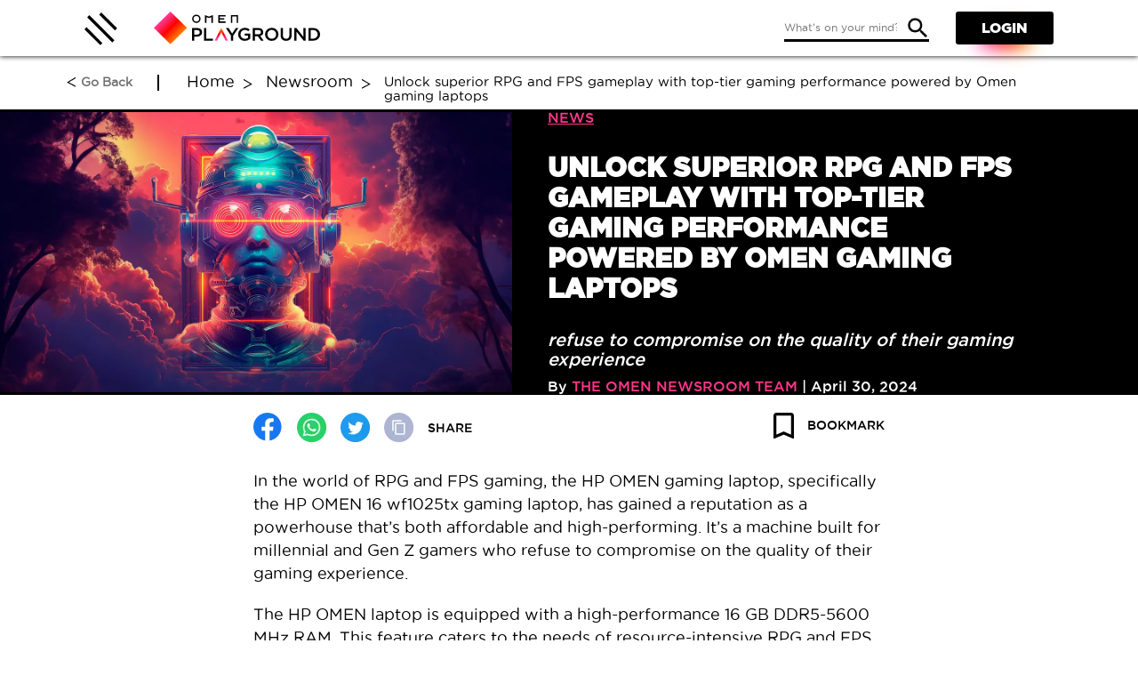

--- FILE ---
content_type: text/html; charset=UTF-8
request_url: https://www.omenplayground.com/featured-content/unlock-superior-rpg-and-fps-gameplay-with-top-tier-gaming-performance-powered-by-omen-gaming-laptops/
body_size: 27340
content:



<!DOCTYPE html>
<html lang="en">

<head>
  <title>Unlock superior RPG and FPS gameplay with top-tier gaming performance powered by Omen gaming laptops</title>
<meta charset="utf-8">
<meta name="viewport" content="width=device-width, initial-scale=1.0, maximum-scale=1.0, user-scalable=no"/>
<meta name="web_section_id" content=""/>
<meta name="author" content="OMEN PLAYGROUND">
<link rel="alternate" href="https://www.omenplayground.com/featured-content/unlock-superior-rpg-and-fps-gameplay-with-top-tier-gaming-performance-powered-by-omen-gaming-laptops/" hreflang="en-in" /> 
<meta name='robots' content='index, follow, max-image-preview:large, max-snippet:-1, max-video-preview:-1' />
	<style>img:is([sizes="auto" i], [sizes^="auto," i]) { contain-intrinsic-size: 3000px 1500px }</style>
	
	<!-- This site is optimized with the Yoast SEO plugin v24.7 - https://yoast.com/wordpress/plugins/seo/ -->
	<meta name="description" content="Unleash the full potential of RPG and FPS gaming with the HP OMEN i7 14th generation Gaming laptops ensuring a superior gaming experience." />
	<link rel="canonical" href="https://www.omenplayground.com/featured-content/unlock-superior-rpg-and-fps-gameplay-with-top-tier-gaming-performance-powered-by-omen-gaming-laptops/" />
	
	<meta property="og:type" content="article" />
	<meta property="og:title" content="Unlock superior RPG and FPS gameplay with top-tier gaming performance powered by Omen gaming laptops" />
	<meta property="og:description" content="Unleash the full potential of RPG and FPS gaming with the HP OMEN i7 14th generation Gaming laptops ensuring a superior gaming experience." />
	<meta property="og:url" content="https://www.omenplayground.com/featured-content/unlock-superior-rpg-and-fps-gameplay-with-top-tier-gaming-performance-powered-by-omen-gaming-laptops/" />
	<meta property="og:site_name" content="Gaming Community to upskill gamers | OMEN Playground" />
	<meta property="article:modified_time" content="2025-03-21T08:31:36+00:00" />
	<meta property="og:image" content="https://www.omenplayground.com/wp-content/uploads/2024/04/Omen-16-wf1025tx-2nd.jpg" />
	<meta property="og:image:width" content="1280" />
	<meta property="og:image:height" content="700" />
	<meta property="og:image:type" content="image/jpeg" />
	<meta name="twitter:label1" content="Est. reading time" />
	<meta name="twitter:data1" content="5 minutes" />
	<script type="application/ld+json" class="yoast-schema-graph">{"@context":"https://schema.org","@graph":[{"@type":"WebPage","@id":"https://www.omenplayground.com/featured-content/unlock-superior-rpg-and-fps-gameplay-with-top-tier-gaming-performance-powered-by-omen-gaming-laptops/","url":"https://www.omenplayground.com/featured-content/unlock-superior-rpg-and-fps-gameplay-with-top-tier-gaming-performance-powered-by-omen-gaming-laptops/","name":"Unlock superior RPG and FPS gameplay with top-tier gaming performance powered by Omen gaming laptops","isPartOf":{"@id":"https://www.omenplayground.com/#website"},"primaryImageOfPage":{"@id":"https://www.omenplayground.com/featured-content/unlock-superior-rpg-and-fps-gameplay-with-top-tier-gaming-performance-powered-by-omen-gaming-laptops/#primaryimage"},"image":{"@id":"https://www.omenplayground.com/featured-content/unlock-superior-rpg-and-fps-gameplay-with-top-tier-gaming-performance-powered-by-omen-gaming-laptops/#primaryimage"},"thumbnailUrl":"https://www.omenplayground.com/wp-content/uploads/2024/04/Omen-16-wf1025tx-2nd.jpg","datePublished":"2024-04-30T12:18:13+00:00","dateModified":"2025-03-21T08:31:36+00:00","description":"Unleash the full potential of RPG and FPS gaming with the HP OMEN i7 14th generation Gaming laptops ensuring a superior gaming experience.","breadcrumb":{"@id":"https://www.omenplayground.com/featured-content/unlock-superior-rpg-and-fps-gameplay-with-top-tier-gaming-performance-powered-by-omen-gaming-laptops/#breadcrumb"},"inLanguage":"en-US","potentialAction":[{"@type":"ReadAction","target":["https://www.omenplayground.com/featured-content/unlock-superior-rpg-and-fps-gameplay-with-top-tier-gaming-performance-powered-by-omen-gaming-laptops/"]}]},{"@type":"ImageObject","inLanguage":"en-US","@id":"https://www.omenplayground.com/featured-content/unlock-superior-rpg-and-fps-gameplay-with-top-tier-gaming-performance-powered-by-omen-gaming-laptops/#primaryimage","url":"https://www.omenplayground.com/wp-content/uploads/2024/04/Omen-16-wf1025tx-2nd.jpg","contentUrl":"https://www.omenplayground.com/wp-content/uploads/2024/04/Omen-16-wf1025tx-2nd.jpg","width":1280,"height":700},{"@type":"BreadcrumbList","@id":"https://www.omenplayground.com/featured-content/unlock-superior-rpg-and-fps-gameplay-with-top-tier-gaming-performance-powered-by-omen-gaming-laptops/#breadcrumb","itemListElement":[{"@type":"ListItem","position":1,"name":"Home","item":"https://www.omenplayground.com/home/"},{"@type":"ListItem","position":2,"name":"Unlock superior RPG and FPS gameplay with top-tier gaming performance powered by Omen gaming laptops"}]},{"@type":"WebSite","@id":"https://www.omenplayground.com/#website","url":"https://www.omenplayground.com/","name":"Gaming Community to upskill gamers | OMEN Playground","description":"Omen Playground","publisher":{"@id":"https://www.omenplayground.com/#organization"},"potentialAction":[{"@type":"SearchAction","target":{"@type":"EntryPoint","urlTemplate":"https://www.omenplayground.com/?s={search_term_string}"},"query-input":{"@type":"PropertyValueSpecification","valueRequired":true,"valueName":"search_term_string"}}],"inLanguage":"en-US"},{"@type":"Organization","@id":"https://www.omenplayground.com/#organization","name":"OMEN Playground","url":"https://www.omenplayground.com/","logo":{"@type":"ImageObject","inLanguage":"en-US","@id":"https://www.omenplayground.com/#/schema/logo/image/","url":"https://www.omenplayground.com/wp-content/uploads/2022/05/logo.svg","contentUrl":"https://www.omenplayground.com/wp-content/uploads/2022/05/logo.svg","width":187,"height":37,"caption":"OMEN Playground"},"image":{"@id":"https://www.omenplayground.com/#/schema/logo/image/"}}]}</script>
	<!-- / Yoast SEO plugin. -->


<link rel="alternate" type="application/rss+xml" title="Gaming Community to upskill gamers | OMEN Playground &raquo; Unlock superior RPG and FPS gameplay with top-tier gaming performance powered by Omen gaming laptops Comments Feed" href="https://www.omenplayground.com/featured-content/unlock-superior-rpg-and-fps-gameplay-with-top-tier-gaming-performance-powered-by-omen-gaming-laptops/feed/" />
<script type="text/javascript">
/* <![CDATA[ */
window._wpemojiSettings = {"baseUrl":"https:\/\/s.w.org\/images\/core\/emoji\/15.0.3\/72x72\/","ext":".png","svgUrl":"https:\/\/s.w.org\/images\/core\/emoji\/15.0.3\/svg\/","svgExt":".svg","source":{"concatemoji":"https:\/\/www.omenplayground.com\/wp-includes\/js\/wp-emoji-release.min.js?ver=6.7.2"}};
/*! This file is auto-generated */
!function(i,n){var o,s,e;function c(e){try{var t={supportTests:e,timestamp:(new Date).valueOf()};sessionStorage.setItem(o,JSON.stringify(t))}catch(e){}}function p(e,t,n){e.clearRect(0,0,e.canvas.width,e.canvas.height),e.fillText(t,0,0);var t=new Uint32Array(e.getImageData(0,0,e.canvas.width,e.canvas.height).data),r=(e.clearRect(0,0,e.canvas.width,e.canvas.height),e.fillText(n,0,0),new Uint32Array(e.getImageData(0,0,e.canvas.width,e.canvas.height).data));return t.every(function(e,t){return e===r[t]})}function u(e,t,n){switch(t){case"flag":return n(e,"\ud83c\udff3\ufe0f\u200d\u26a7\ufe0f","\ud83c\udff3\ufe0f\u200b\u26a7\ufe0f")?!1:!n(e,"\ud83c\uddfa\ud83c\uddf3","\ud83c\uddfa\u200b\ud83c\uddf3")&&!n(e,"\ud83c\udff4\udb40\udc67\udb40\udc62\udb40\udc65\udb40\udc6e\udb40\udc67\udb40\udc7f","\ud83c\udff4\u200b\udb40\udc67\u200b\udb40\udc62\u200b\udb40\udc65\u200b\udb40\udc6e\u200b\udb40\udc67\u200b\udb40\udc7f");case"emoji":return!n(e,"\ud83d\udc26\u200d\u2b1b","\ud83d\udc26\u200b\u2b1b")}return!1}function f(e,t,n){var r="undefined"!=typeof WorkerGlobalScope&&self instanceof WorkerGlobalScope?new OffscreenCanvas(300,150):i.createElement("canvas"),a=r.getContext("2d",{willReadFrequently:!0}),o=(a.textBaseline="top",a.font="600 32px Arial",{});return e.forEach(function(e){o[e]=t(a,e,n)}),o}function t(e){var t=i.createElement("script");t.src=e,t.defer=!0,i.head.appendChild(t)}"undefined"!=typeof Promise&&(o="wpEmojiSettingsSupports",s=["flag","emoji"],n.supports={everything:!0,everythingExceptFlag:!0},e=new Promise(function(e){i.addEventListener("DOMContentLoaded",e,{once:!0})}),new Promise(function(t){var n=function(){try{var e=JSON.parse(sessionStorage.getItem(o));if("object"==typeof e&&"number"==typeof e.timestamp&&(new Date).valueOf()<e.timestamp+604800&&"object"==typeof e.supportTests)return e.supportTests}catch(e){}return null}();if(!n){if("undefined"!=typeof Worker&&"undefined"!=typeof OffscreenCanvas&&"undefined"!=typeof URL&&URL.createObjectURL&&"undefined"!=typeof Blob)try{var e="postMessage("+f.toString()+"("+[JSON.stringify(s),u.toString(),p.toString()].join(",")+"));",r=new Blob([e],{type:"text/javascript"}),a=new Worker(URL.createObjectURL(r),{name:"wpTestEmojiSupports"});return void(a.onmessage=function(e){c(n=e.data),a.terminate(),t(n)})}catch(e){}c(n=f(s,u,p))}t(n)}).then(function(e){for(var t in e)n.supports[t]=e[t],n.supports.everything=n.supports.everything&&n.supports[t],"flag"!==t&&(n.supports.everythingExceptFlag=n.supports.everythingExceptFlag&&n.supports[t]);n.supports.everythingExceptFlag=n.supports.everythingExceptFlag&&!n.supports.flag,n.DOMReady=!1,n.readyCallback=function(){n.DOMReady=!0}}).then(function(){return e}).then(function(){var e;n.supports.everything||(n.readyCallback(),(e=n.source||{}).concatemoji?t(e.concatemoji):e.wpemoji&&e.twemoji&&(t(e.twemoji),t(e.wpemoji)))}))}((window,document),window._wpemojiSettings);
/* ]]> */
</script>
<style id='wp-emoji-styles-inline-css' type='text/css'>

	img.wp-smiley, img.emoji {
		display: inline !important;
		border: none !important;
		box-shadow: none !important;
		height: 1em !important;
		width: 1em !important;
		margin: 0 0.07em !important;
		vertical-align: -0.1em !important;
		background: none !important;
		padding: 0 !important;
	}
</style>
<link rel='stylesheet' id='yith-wcan-shortcodes-css' href='https://www.omenplayground.com/wp-content/plugins/yith-woocommerce-ajax-navigation/assets/css/shortcodes.css?ver=5.8.0' type='text/css' media='all' />
<style id='yith-wcan-shortcodes-inline-css' type='text/css'>
:root{
	--yith-wcan-filters_colors_titles: #434343;
	--yith-wcan-filters_colors_background: #FFFFFF;
	--yith-wcan-filters_colors_accent: #A7144C;
	--yith-wcan-filters_colors_accent_r: 167;
	--yith-wcan-filters_colors_accent_g: 20;
	--yith-wcan-filters_colors_accent_b: 76;
	--yith-wcan-color_swatches_border_radius: 100%;
	--yith-wcan-color_swatches_size: 30px;
	--yith-wcan-labels_style_background: #FFFFFF;
	--yith-wcan-labels_style_background_hover: #A7144C;
	--yith-wcan-labels_style_background_active: #A7144C;
	--yith-wcan-labels_style_text: #434343;
	--yith-wcan-labels_style_text_hover: #FFFFFF;
	--yith-wcan-labels_style_text_active: #FFFFFF;
	--yith-wcan-anchors_style_text: #434343;
	--yith-wcan-anchors_style_text_hover: #A7144C;
	--yith-wcan-anchors_style_text_active: #A7144C;
}
</style>
<link rel='stylesheet' id='bbp-default-css' href='https://www.omenplayground.com/wp-content/plugins/bbpress/templates/default/css/bbpress.min.css?ver=2.6.12' type='text/css' media='all' />
<link rel='stylesheet' id='woocommerce-layout-css' href='https://www.omenplayground.com/wp-content/plugins/woocommerce/assets/css/woocommerce-layout.css?ver=9.7.1' type='text/css' media='all' />
<link rel='stylesheet' id='woocommerce-smallscreen-css' href='https://www.omenplayground.com/wp-content/plugins/woocommerce/assets/css/woocommerce-smallscreen.css?ver=9.7.1' type='text/css' media='only screen and (max-width: 768px)' />
<link rel='stylesheet' id='woocommerce-general-css' href='https://www.omenplayground.com/wp-content/plugins/woocommerce/assets/css/woocommerce.css?ver=9.7.1' type='text/css' media='all' />
<style id='woocommerce-inline-inline-css' type='text/css'>
.woocommerce form .form-row .required { visibility: visible; }
</style>
<link rel='stylesheet' id='brands-styles-css' href='https://www.omenplayground.com/wp-content/plugins/woocommerce/assets/css/brands.css?ver=9.7.1' type='text/css' media='all' />
<link rel='stylesheet' id='my-custom-theme-css' href='https://www.omenplayground.com/wp-content/themes/hpgaming/style.css?ver=6.7.2' type='text/css' media='all' />
<link rel='stylesheet' id='plugincss-css' href='https://www.omenplayground.com/wp-content/themes/hpgaming/assets/css/plugincss.css?ver=6.7.2' type='text/css' media='all' />
<link rel='stylesheet' id='jquery-ui-css' href='https://www.omenplayground.com/wp-content/themes/hpgaming/assets/css/jquery-ui.css?ver=6.7.2' type='text/css' media='all' />
<link rel='stylesheet' id='slick-slider-css' href='https://www.omenplayground.com/wp-content/themes/hpgaming/assets/css/slick-slider.css?ver=6.7.2' type='text/css' media='all' />
<link rel='stylesheet' id='tipso-css' href='https://www.omenplayground.com/wp-content/themes/hpgaming/assets/css/tipso.min.css?ver=6.7.2' type='text/css' media='all' />
<link rel='stylesheet' id='app-css' href='https://www.omenplayground.com/wp-content/themes/hpgaming/assets/css/app.css?ver=6.7.2' type='text/css' media='all' />
<link rel='stylesheet' id='responsive-css' href='https://www.omenplayground.com/wp-content/themes/hpgaming/assets/css/responsive.css?ver=6.7.2' type='text/css' media='all' />
<link rel='stylesheet' id='mCustomScrollbarcss-css' href='https://www.omenplayground.com/wp-content/themes/hpgaming/assets/css/jquery.mCustomScrollbar.min.css?ver=6.7.2' type='text/css' media='all' />
<link rel='stylesheet' id='custome-css' href='https://www.omenplayground.com/wp-content/themes/hpgaming/assets/css/custome.css?ver=6.7.2' type='text/css' media='all' />
<link rel='stylesheet' id='newsletter-css' href='https://www.omenplayground.com/wp-content/plugins/newsletter/style.css?ver=7.4.2' type='text/css' media='all' />
<link rel='stylesheet' id='elementor-icons-css' href='https://www.omenplayground.com/wp-content/plugins/elementor/assets/lib/eicons/css/elementor-icons.min.css?ver=5.44.0' type='text/css' media='all' />
<link rel='stylesheet' id='elementor-frontend-css' href='https://www.omenplayground.com/wp-content/plugins/elementor/assets/css/frontend.min.css?ver=3.33.2' type='text/css' media='all' />
<style id='elementor-frontend-inline-css' type='text/css'>
.elementor-kit-29{--e-global-color-primary:#6EC1E4;--e-global-color-secondary:#54595F;--e-global-color-text:#7A7A7A;--e-global-color-accent:#61CE70;--e-global-typography-primary-font-family:"Roboto";--e-global-typography-primary-font-weight:600;--e-global-typography-secondary-font-family:"Roboto Slab";--e-global-typography-secondary-font-weight:400;--e-global-typography-text-font-family:"Roboto";--e-global-typography-text-font-weight:400;--e-global-typography-accent-font-family:"Roboto";--e-global-typography-accent-font-weight:500;}.elementor-section.elementor-section-boxed > .elementor-container{max-width:1140px;}.e-con{--container-max-width:1140px;}.elementor-widget:not(:last-child){margin-block-end:20px;}.elementor-element{--widgets-spacing:20px 20px;--widgets-spacing-row:20px;--widgets-spacing-column:20px;}{}h1.entry-title{display:var(--page-title-display);}@media(max-width:1024px){.elementor-section.elementor-section-boxed > .elementor-container{max-width:1024px;}.e-con{--container-max-width:1024px;}}@media(max-width:767px){.elementor-section.elementor-section-boxed > .elementor-container{max-width:767px;}.e-con{--container-max-width:767px;}}
.elementor-widget-text-editor{font-family:var( --e-global-typography-text-font-family ), Sans-serif;font-weight:var( --e-global-typography-text-font-weight );color:var( --e-global-color-text );}.elementor-widget-text-editor.elementor-drop-cap-view-stacked .elementor-drop-cap{background-color:var( --e-global-color-primary );}.elementor-widget-text-editor.elementor-drop-cap-view-framed .elementor-drop-cap, .elementor-widget-text-editor.elementor-drop-cap-view-default .elementor-drop-cap{color:var( --e-global-color-primary );border-color:var( --e-global-color-primary );}
</style>
<link rel='stylesheet' id='font-awesome-5-all-css' href='https://www.omenplayground.com/wp-content/plugins/elementor/assets/lib/font-awesome/css/all.min.css?ver=3.33.2' type='text/css' media='all' />
<link rel='stylesheet' id='font-awesome-4-shim-css' href='https://www.omenplayground.com/wp-content/plugins/elementor/assets/lib/font-awesome/css/v4-shims.min.css?ver=3.33.2' type='text/css' media='all' />
<link rel='stylesheet' id='elementor-gf-roboto-css' href='https://fonts.googleapis.com/css?family=Roboto:100,100italic,200,200italic,300,300italic,400,400italic,500,500italic,600,600italic,700,700italic,800,800italic,900,900italic&#038;display=auto' type='text/css' media='all' />
<link rel='stylesheet' id='elementor-gf-robotoslab-css' href='https://fonts.googleapis.com/css?family=Roboto+Slab:100,100italic,200,200italic,300,300italic,400,400italic,500,500italic,600,600italic,700,700italic,800,800italic,900,900italic&#038;display=auto' type='text/css' media='all' />
<script type="text/javascript" src="https://www.omenplayground.com/wp-content/themes/hpgaming/assets/js/dropzone-min.js?ver=6.7.2" id="dropzone-js"></script>
<script type="text/javascript" src="https://www.omenplayground.com/wp-includes/js/jquery/jquery.min.js?ver=3.7.1" id="jquery-core-js"></script>
<script type="text/javascript" src="https://www.omenplayground.com/wp-includes/js/jquery/jquery-migrate.min.js?ver=3.4.1" id="jquery-migrate-js"></script>
<script type="text/javascript" src="https://www.omenplayground.com/wp-content/plugins/woocommerce/assets/js/jquery-blockui/jquery.blockUI.min.js?ver=2.7.0-wc.9.7.1" id="jquery-blockui-js" defer="defer" data-wp-strategy="defer"></script>
<script type="text/javascript" id="wc-add-to-cart-js-extra">
/* <![CDATA[ */
var wc_add_to_cart_params = {"ajax_url":"\/wp-admin\/admin-ajax.php","wc_ajax_url":"\/?wc-ajax=%%endpoint%%","i18n_view_cart":"View cart","cart_url":"https:\/\/www.omenplayground.com\/cart\/","is_cart":"","cart_redirect_after_add":"no"};
/* ]]> */
</script>
<script type="text/javascript" src="https://www.omenplayground.com/wp-content/plugins/woocommerce/assets/js/frontend/add-to-cart.min.js?ver=9.7.1" id="wc-add-to-cart-js" defer="defer" data-wp-strategy="defer"></script>
<script type="text/javascript" src="https://www.omenplayground.com/wp-content/plugins/woocommerce/assets/js/js-cookie/js.cookie.min.js?ver=2.1.4-wc.9.7.1" id="js-cookie-js" defer="defer" data-wp-strategy="defer"></script>
<script type="text/javascript" id="woocommerce-js-extra">
/* <![CDATA[ */
var woocommerce_params = {"ajax_url":"\/wp-admin\/admin-ajax.php","wc_ajax_url":"\/?wc-ajax=%%endpoint%%","i18n_password_show":"Show password","i18n_password_hide":"Hide password"};
/* ]]> */
</script>
<script type="text/javascript" src="https://www.omenplayground.com/wp-content/plugins/woocommerce/assets/js/frontend/woocommerce.min.js?ver=9.7.1" id="woocommerce-js" defer="defer" data-wp-strategy="defer"></script>
<script type="text/javascript" src="https://www.omenplayground.com/wp-content/themes/hpgaming/assets/js/jquery.min.js?ver=6.7.2" id="jquery-min-js"></script>
<script type="text/javascript" src="https://www.omenplayground.com/wp-content/plugins/elementor/assets/lib/font-awesome/js/v4-shims.min.js?ver=3.33.2" id="font-awesome-4-shim-js"></script>
<link rel="https://api.w.org/" href="https://www.omenplayground.com/wp-json/" /><link rel="alternate" title="JSON" type="application/json" href="https://www.omenplayground.com/wp-json/wp/v2/featured_content/29686" /><link rel="EditURI" type="application/rsd+xml" title="RSD" href="https://www.omenplayground.com/xmlrpc.php?rsd" />
<meta name="generator" content="WordPress 6.7.2" />
<meta name="generator" content="WooCommerce 9.7.1" />
<link rel='shortlink' href='https://www.omenplayground.com/?p=29686' />
<link rel="alternate" title="oEmbed (JSON)" type="application/json+oembed" href="https://www.omenplayground.com/wp-json/oembed/1.0/embed?url=https%3A%2F%2Fwww.omenplayground.com%2Ffeatured-content%2Funlock-superior-rpg-and-fps-gameplay-with-top-tier-gaming-performance-powered-by-omen-gaming-laptops%2F" />
<link rel="alternate" title="oEmbed (XML)" type="text/xml+oembed" href="https://www.omenplayground.com/wp-json/oembed/1.0/embed?url=https%3A%2F%2Fwww.omenplayground.com%2Ffeatured-content%2Funlock-superior-rpg-and-fps-gameplay-with-top-tier-gaming-performance-powered-by-omen-gaming-laptops%2F&#038;format=xml" />
	<noscript><style>.woocommerce-product-gallery{ opacity: 1 !important; }</style></noscript>
	<meta name="generator" content="Elementor 3.33.2; features: additional_custom_breakpoints; settings: css_print_method-internal, google_font-enabled, font_display-auto">
			<style>
				.e-con.e-parent:nth-of-type(n+4):not(.e-lazyloaded):not(.e-no-lazyload),
				.e-con.e-parent:nth-of-type(n+4):not(.e-lazyloaded):not(.e-no-lazyload) * {
					background-image: none !important;
				}
				@media screen and (max-height: 1024px) {
					.e-con.e-parent:nth-of-type(n+3):not(.e-lazyloaded):not(.e-no-lazyload),
					.e-con.e-parent:nth-of-type(n+3):not(.e-lazyloaded):not(.e-no-lazyload) * {
						background-image: none !important;
					}
				}
				@media screen and (max-height: 640px) {
					.e-con.e-parent:nth-of-type(n+2):not(.e-lazyloaded):not(.e-no-lazyload),
					.e-con.e-parent:nth-of-type(n+2):not(.e-lazyloaded):not(.e-no-lazyload) * {
						background-image: none !important;
					}
				}
			</style>
			<style class='wp-fonts-local' type='text/css'>
@font-face{font-family:Inter;font-style:normal;font-weight:300 900;font-display:fallback;src:url('https://www.omenplayground.com/wp-content/plugins/woocommerce/assets/fonts/Inter-VariableFont_slnt,wght.woff2') format('woff2');font-stretch:normal;}
@font-face{font-family:Cardo;font-style:normal;font-weight:400;font-display:fallback;src:url('https://www.omenplayground.com/wp-content/plugins/woocommerce/assets/fonts/cardo_normal_400.woff2') format('woff2');}
</style>
<link rel="icon" href="https://www.omenplayground.com/wp-content/uploads/2021/10/Path-400.png" sizes="32x32" />
<link rel="icon" href="https://www.omenplayground.com/wp-content/uploads/2021/10/Path-400.png" sizes="192x192" />
<link rel="apple-touch-icon" href="https://www.omenplayground.com/wp-content/uploads/2021/10/Path-400.png" />
<meta name="msapplication-TileImage" content="https://www.omenplayground.com/wp-content/uploads/2021/10/Path-400.png" />
		<style type="text/css" id="wp-custom-css">
			input#user_login, input#user_pass {
    height: 35px!important;
}
#mc-input, #user_email, #user_login {
    height: 35px!important;
}		</style>
		<noscript><style id="rocket-lazyload-nojs-css">.rll-youtube-player, [data-lazy-src]{display:none !important;}</style></noscript>
<!-- Globle variables -->
<script type="text/javascript">
  var ajaxurl = 'https://www.omenplayground.com/wp-admin/admin-ajax.php';
  var base_url = 'https://www.omenplayground.com';
  var pagename = 'Unlock superior RPG and FPS gameplay with top-tier gaming performance powered by Omen gaming laptops';
</script>

<!-- Privacy banner -->
<script type="text/javascript">
  setTimeout(function() {
    var script = document.createElement('script');
    script.src = "https://www.hp.com/cma/ng/lib/exceptions/privacy-banner.js";
    document.getElementsByTagName('head')[0].appendChild(script);
  }, 12000);
</script>

<script>//UDL Analytics - GTM tag
(function(w,d,s,l,i){w[l]=w[l]||[];w[l].push({'gtm.start':new Date().getTime(),event:'gtm.js'});
var f=d.getElementsByTagName(s)[0],j=d.createElement(s),dl=l!='dataLayer'?'&l='+l:'';j.async=true;
j.src='//www.googletagmanager.com/gtm.js?id='+i+dl;f.parentNode.insertBefore(j,f);})(window,document,'script','dataLayer','GTM-MZXB4R4');
</script>

<!-- Google Tag Manager -->
<script>(function(w,d,s,l,i){w[l]=w[l]||[];w[l].push({'gtm.start':
new Date().getTime(),event:'gtm.js'});var f=d.getElementsByTagName(s)[0],
j=d.createElement(s),dl=l!='dataLayer'?'&l='+l:'';j.async=true;j.src=
'https://www.googletagmanager.com/gtm.js?id='+i+dl;f.parentNode.insertBefore(j,f);
})(window,document,'script','dataLayer','GTM-PDHM2PK');</script>
<!-- End Google Tag Manager -->

<!-- Organization Schema Markup Start-->
<!-- Organization Schema Markup END-->

<!-- Sitelink search box schema markup -->
<script type="text/javascript">
jQuery(document).on('click','#search',function(e) {
  var search_term = jQuery('.input_search').val();
  sessionStorage.setItem("searchKeyword",search_term);
});
  var search_keyword = sessionStorage.getItem("searchKeyword");
  JSON.stringify({ 
    "@context" : "http://schema.org", 
    "@type" : "WebSite", 
    "name" : "Omen Playground", 
    "url" : " https://www.omenplayground.com/", 
    "potentialAction" : { 
    "@type" : "SearchAction", 
    "target" : "https://www.omenplayground.com/?s={"+search_keyword+"}",
    "query-input" : "required name="+search_keyword
    } 
    },2000);
  setTimeout(function() { sessionStorage.removeItem("searchKeyword"); });
</script>

</head>

<body>

<input type="hidden" id="ga_userLogonFlag" value="false" />
<input type="hidden" class="ga_page_name" name="ga_page_name" value="Unlock superior RPG and FPS gameplay with top-tier gaming performance powered by Omen gaming laptops">

<!-- Loader -->
<div class="bodyloader">
  <div class="bodyloaderinr"></div>
</div>

<div class="wrapper">
    <input type="hidden" class="user_loginid" name="user_loginid" value="0">
  <!--Navigation html start-->
    <div class="overlaymenu"></div>
    <div class="menubox">
      <div class="menubox-inr">
        <a href="javascript:void(0);" class="hamburger-close" aria-label="Hamburger Close Button"></a>
        
        <div class="menu-logo">
          <a href="https://www.omenplayground.com">
            <img width="187" height="37" src="data:image/svg+xml,%3Csvg%20xmlns='http://www.w3.org/2000/svg'%20viewBox='0%200%20187%2037'%3E%3C/svg%3E" alt="Omen playground logo" data-lazy-src="https://www.omenplayground.com/wp-content/themes/hpgaming/assets/images/logo.svg"><noscript><img width="187" height="37" src="https://www.omenplayground.com/wp-content/themes/hpgaming/assets/images/logo.svg" alt="Omen playground logo"></noscript>
          </a>
        </div>
        <div class="menulink">
                    <div class="gamer-point-logout" style="height: 110px;">    
          </div>
        
          <div class="navlink">
            <!-- Hamburger Header Menu -->
        	  <ul id="menu-header-menu" class=""><li id="menu-item-27797"><a href="https://www.omenplayground.com/betterhuman/" class=" ga_btn side_menu">#BetterHuman</a></li>
<li id="menu-item-27798"><a href="https://www.omenplayground.com/newsroom/" class=" ga_btn side_menu">The OMEN Newsroom</a></li>
<li id="menu-item-27799"><a href="https://www.omenplayground.com/insiders-list/" class=" ga_btn side_menu">Inside The Life Of Pro Gamers</a></li>
<li id="menu-item-30730" class="menu-item menu-item-type-post_type menu-item-object-page menu-item-30730"><a href="https://www.omenplayground.com/gaming-laptops/" class="  menu-item">Gaming Laptops</a></li>
</ul>        
          </div>

          <div class="menu-ftrlink">
            <ul>
              <!-- Hamburger Menu 2-->
              <div class="menu-menu-1-container"><ul id="menu-menu-1" class="menu"><li id="menu-item-25005" class="ga_btn menu-item menu-item-type-post_type menu-item-object-page menu-item-25005"><a target="_blank" href="https://www.omenplayground.com/terms-of-use/">Terms of Use</a></li>
<li id="menu-item-25007" class="ga_btn menu-item menu-item-type-custom menu-item-object-custom menu-item-25007"><a target="_blank" href="https://www.hp.com/in-en/shop/laptops-tablets/personal-laptops/omen-laptops.html">Buy OMEN Gear</a></li>
<li id="menu-item-25008" class="ga_btn menu-item menu-item-type-custom menu-item-object-custom menu-item-25008"><a target="_blank" href="https://www.hp.com/in-en/privacy/privacy.html?jumpid=in_R11928_/in/en/corp/privacy-central/privacy-statements?jumpid=in_R11928_/in/en/corp/privacy-central/privacy-statements">Privacy Policy</a></li>
<li id="menu-item-26701" class="ga_btn menu-item menu-item-type-custom menu-item-object-custom menu-item-26701"><a target="_blank" href="https://www.hpworldstores.in/">HP World Store locator</a></li>
<li id="menu-item-25002" class="ga_btn menu-item menu-item-type-post_type menu-item-object-page menu-item-25002"><a href="https://www.omenplayground.com/contact-us/">Contact us</a></li>
<li id="menu-item-31065" class="menu-item menu-item-type-post_type menu-item-object-page menu-item-31065"><a href="https://www.omenplayground.com/sitemap/">Sitemap</a></li>
</ul></div>            </ul>
          </div>

        </div>
      </div>
    </div>

  <!--Navigation html end-->  
  
  
  <!--Header html start-->

    <header class="header_main">
      <div class="header">
        <div class="container-box">
          <div class="container-inr">
            <div class="top-row">
              <div class="top-lftcol">
                                  <a href="javascript:void(0)" class="hamburger-button" aria-label="Hamburger Button"></a>  
                                  <div class="logo">
                    <a href="https://www.omenplayground.com">
                      <img src="data:image/svg+xml,%3Csvg%20xmlns='http://www.w3.org/2000/svg'%20viewBox='0%200%200%200'%3E%3C/svg%3E" alt="Omen playground logo" data-lazy-src="https://www.omenplayground.com/wp-content/themes/hpgaming/assets/images/logo.svg"><noscript><img src="https://www.omenplayground.com/wp-content/themes/hpgaming/assets/images/logo.svg" alt="Omen playground logo"></noscript>
                    </a> 
                 </div>
              </div>
                        	  <div class="autosrch_ovly"></div>
                <div class="search_bar">
                	                		<form action="https://www.omenplayground.com/gaming-laptops/" method="get" autocomplete="off">
	                    <input type="text" name="search" placeholder="What’s on your mind?" id="keyword" class="input_product_search" value="">
	                    <button type="submit" id="search_product" class="e_searchAutoClick ga_btn">GO!</button>
	                  	</form>
	                  	<div class="autosrch_trd">
	              			<div class="autosrch_trd_inr">
	              				<div class="autosrch_cont searched_data_res" style="display: none;"></div> 				
	              			</div>
	              		</div>
                	              </div>
                                  <div class="top-ritbox">
        		<div class="signupbtn-col"> 
        		  <div class="common-btn">
          			<div class="primary-button">
                  <a href="https://www.omenplayground.com/login" class="ga_btn">
                    <span class="cta-text">LOGIN</span>
                  </a>
          			</div>
        		  </div>
        		</div>
        		<a href="javascript:void(0)" class="searchmob-icon" aria-label="searchmob Button"></a>
  		    </div>
                    </div>
        </div>
          </div>
         </div>
      </div>
  </header>
<style type="text/css">
   .wishlist-suc {
      color: green;
   }

   .wishlist-err {
      color: red;
   }
   
   .artcl-banner-cont .bannertext h1 {
    color: #fff;
    font-size: 30px;
    line-height: 34px;
    padding-bottom: 30px;
    font-family: 'gothamblack';
    text-transform: uppercase;
}
</style>
<input type="hidden" name="video_type" id="Videotype" value="vimeo">
<input type="hidden" name="PageName" id="PageName" value="featured-content/unlock-superior-rpg-and-fps-gameplay-with-top-tier-gaming-performance-powered-by-omen-gaming-laptops">
<input type="hidden" name="UserId" id="UserId" value="">
<input type="hidden" name="PostId" id="PostId" value="29686">
<input type="hidden" name="UserFlag" id="UserFlag" value="0">
<div class="main-wrp">
      <div class="container-fluid">
      <div class="container-box">
         <div class="container-inr">
            <div class="breadcrumb">
               <a href="javascript:void(0)" id="goback" class="goback ga_btn">Go Back</a>
                   <ul class="brdcrm">
        <li><a href="https://www.omenplayground.com" class="ga_btn">Home</a></li>
                    <li class="ga_btn"><a href="https://www.omenplayground.com/newsroom/">Newsroom</a></li>
                <li>Unlock superior RPG and FPS gameplay with top-tier gaming performance powered by Omen gaming laptops</li>
    </ul>
            </div>
         </div>
      </div>
   </div>
   <div class="container-fluid">
      <div class="artcl-banner">
         <div class="artcl-banner-img">
            <picture>
               <source srcset="https://www.omenplayground.com/wp-content/uploads/2024/04/Omen-16-wf1025tx-2nd.jpg" media="(max-width: 767px)">
               <img fetchpriority="high" src="data:image/svg+xml,%3Csvg%20xmlns='http://www.w3.org/2000/svg'%20viewBox='0%200%201200%20700'%3E%3C/svg%3E" alt="" width="1200" height="700" data-lazy-src="https://www.omenplayground.com/wp-content/uploads/2024/04/Omen-16-wf1025tx-2nd.jpg"><noscript><img fetchpriority="high" src="https://www.omenplayground.com/wp-content/uploads/2024/04/Omen-16-wf1025tx-2nd.jpg" alt="" width="1200" height="700"></noscript>
            </picture>
         </div>
         <div class="artcl-banner-cont">
            <div class="bannertext">
               <div class="artcltitle">NEWS</div>
               <h1>Unlock superior RPG and FPS gameplay with top-tier gaming performance powered by Omen gaming laptops</h1>
               <p>refuse to compromise on the quality of their gaming experience</p>
               <div class="thumBydate">
                  By <em>THE OMEN NEWSROOM TEAM</em>
                  <span> | April 30, 2024</span>
               </div>
            </div>
         </div>
      </div>
   </div>
   <div class="container-fluid">
      <div class="artcl-theme-lft"><img src="data:image/svg+xml,%3Csvg%20xmlns='http://www.w3.org/2000/svg'%20viewBox='0%200%20134%20267'%3E%3C/svg%3E" alt="" width="134" height="267" data-lazy-src="https://www.omenplayground.com/wp-content/themes/hpgaming/assets/images/fanfest-theme-lft.png"><noscript><img src="https://www.omenplayground.com/wp-content/themes/hpgaming/assets/images/fanfest-theme-lft.png" alt="" width="134" height="267"></noscript></div>
      <div class="artcl-theme-rit"><img src="data:image/svg+xml,%3Csvg%20xmlns='http://www.w3.org/2000/svg'%20viewBox='0%200%20133%20267'%3E%3C/svg%3E" alt="" width="133" height="267" data-lazy-src="https://www.omenplayground.com/wp-content/themes/hpgaming/assets/images/fanfest-theme-rit.png"><noscript><img loading="lazy" src="https://www.omenplayground.com/wp-content/themes/hpgaming/assets/images/fanfest-theme-rit.png" alt="" width="133" height="267"></noscript></div>
      <div class="container-box">
         <div class="container-inr">
            <div class="artcl-content">
               <div class="artcl-share-row">
                  <div class="artcl-share">
                     <a href="javascript:void(0);" class="artcl-f-icon shr-fbtooltip shr_fb ga_Iconshare_btn" data-sharetitle='Unlock superior RPG and FPS gameplay with top-tier gaming performance powered by Omen gaming laptops' data-shareurl='https://www.omenplayground.com/featured-content/unlock-superior-rpg-and-fps-gameplay-with-top-tier-gaming-performance-powered-by-omen-gaming-laptops/' data-sharename='Facebook'>
                     </a>

                     <a href="javascript:void(0);" class="artcl-w-icon shr-wtsptooltip shr_whtp ga_Iconshare_btn" data-sharetitle='Unlock superior RPG and FPS gameplay with top-tier gaming performance powered by Omen gaming laptops' data-shareurl='https://www.omenplayground.com/featured-content/unlock-superior-rpg-and-fps-gameplay-with-top-tier-gaming-performance-powered-by-omen-gaming-laptops/' data-sharename='WhatsApp'></a>

                     <a href="javascript:void(0);" class="artcl-t-icon shr-twttooltip shr_twt ga_Iconshare_btn" data-sharetitle='Unlock superior RPG and FPS gameplay with top-tier gaming performance powered by Omen gaming laptops' data-shareurl='https://www.omenplayground.com/featured-content/unlock-superior-rpg-and-fps-gameplay-with-top-tier-gaming-performance-powered-by-omen-gaming-laptops/' data-sharename='Twitter'></a>

                     <a href="javascript:void(0);" class="artcl-c-icon shr-cpytooltip shr_cpy ga_Iconshare_btn" data-sharetitle='Unlock superior RPG and FPS gameplay with top-tier gaming performance powered by Omen gaming laptops' data-url='https://www.omenplayground.com/featured-content/unlock-superior-rpg-and-fps-gameplay-with-top-tier-gaming-performance-powered-by-omen-gaming-laptops/'data-sharename='Copy link'></a>
                     <span>SHARE</span>
                  </div>
                  <a href="javascript:void(0);" class="artcl-bookmark  tag-icon ga_bookmark_btn" data-filter="29686" data-id="0" data-sharetitle="Unlock superior RPG and FPS gameplay with top-tier gaming performance powered by Omen gaming laptops"><i>BOOKMARK</i></a>
               </div>
               <span class="wishlist-suc"></span>
               <span class="wishlist-err"></span>
               <div class="artcltext">
                  		<div data-elementor-type="wp-post" data-elementor-id="29686" class="elementor elementor-29686">
						<section class="elementor-section elementor-top-section elementor-element elementor-element-3358508f articletext elementor-section-boxed elementor-section-height-default elementor-section-height-default" data-id="3358508f" data-element_type="section">
						<div class="elementor-container elementor-column-gap-default">
					<div class="elementor-column elementor-col-100 elementor-top-column elementor-element elementor-element-33123738" data-id="33123738" data-element_type="column">
			<div class="elementor-widget-wrap elementor-element-populated">
						<div class="elementor-element elementor-element-267c7f44 articletext elementor-widget elementor-widget-text-editor" data-id="267c7f44" data-element_type="widget" data-widget_type="text-editor.default">
				<div class="elementor-widget-container">
									<p>In the world of RPG and FPS gaming, the HP OMEN gaming laptop, specifically the HP OMEN 16 wf1025tx gaming laptop, has gained a reputation as a powerhouse that&#8217;s both affordable and high-performing. It&#8217;s a machine built for millennial and Gen Z gamers who refuse to compromise on the quality of their gaming experience.</p><p>The HP OMEN laptop is equipped with a high-performance 16 GB DDR5-5600 MHz RAM. This feature caters to the needs of resource-intensive RPG and FPS games such as The Witcher 3, Cyberpunk 2077, Call of Duty, and Battlefield. With this high-capacity RAM, you can traverse expansive game worlds, engage in intense combat scenarios, and delve into intricate game narratives without experiencing performance drops or lags. This RAM ensures seamless gameplay and quick response times, vital for RPG and FPS games where every second and every move counts.</p><p>The HP OMEN gaming laptop is also powered by an Intel® Core™ i7 14th generation processor. With up to 5.5 GHz with Intel® Turbo Boost Technology, 33 MB L3 cache, 20 cores, and 28 threads, this i7 14th generation processor provides swift and efficient performance. This combination of a high-capacity RAM and a powerful intel i7 14th gen. processor means you can expect a gaming experience that is both seamless and responsive, which is crucial when playing games that require real-time responses.</p><p>The HP OMEN laptop operates on the <a href="https://www.omenplayground.com/gaming-laptops/windows_11_microsoft_office_home_student_edition_2021-system/" target="_blank" rel="noopener">Windows 11 Home operating system</a>. This OS offers an intuitive and user-friendly interface, enhancing your overall gaming experience. It makes navigating through your games and accessing your gaming library easier and faster.</p><p>The graphics in RPG and FPS games play a significant role in creating immersive gaming experiences. The HP OMEN gaming laptop delivers on this front with the NVIDIA® GeForce RTX™ 4060 Laptop GPU. This powerful graphics card ensures that the immersive worlds, detailed characters, and stunning visual effects of your favorite RPG and FPS games are rendered beautifully on your screen.</p><p>The HP OMEN laptop also offers a range of ports for added convenience. Whether you need to connect a gaming mouse, an external hard drive, or any other peripheral, the HP OMEN laptop has you covered.</p><p>Communication is key in the world of RPG and FPS gaming, whether you&#8217;re strategizing with your team, coordinating with your squad, or simply connecting with friends. The HP OMEN laptop&#8217;s HP True Vision 1080p FHD camera offers clear video calls, facilitating effective communication. The laptop also features Audio by Bang &amp; Olufsen, DTS:X® Ultra, dual speakers, and HP Audio Boost, delivering high-quality sound to enrich your gaming experience.</p><p>For those long gaming sessions, comfort is as important as performance. The HP OMEN laptop has you covered with its full-size, 4-zone RGB backlit keyboard designed for comfort, ensuring that you can game for hours without strain. The laptop also provides Intel® Wi-Fi 6E AX211 and Bluetooth® 5.3 wireless card, offering a stable and fast internet connection, vital for online RPG and FPS gaming.</p><p>The HP OMEN 16 wf1025tx gaming laptop stands as a testament to HP&#8217;s commitment to providing top-tier gaming performance without compromising on sustainability or affordability. Its design includes ocean-bound plastic in speaker enclosures and bezel, a keyboard mechanism made from agricultural waste, and recycled metal in the keyboard frame.</p><p>The HP OMEN laptop is more than just a gaming machine; it&#8217;s a companion that enhances your gaming experience. It&#8217;s a testament to HP&#8217;s commitment to providing top-tier gaming performance without compromising on sustainability or affordability. This commitment to quality and sustainability sets the HP OMEN laptop apart from its competitors.</p><p>In conclusion, the HP OMEN 16 wf1025tx gaming laptop offers an unparalleled gaming experience. Its combination of a high-capacity RAM, a powerful i7 14th generation processor, an advanced graphics card, and a range of impressive features make it a top choice for any RPG or FPS gamer. Whether you&#8217;re a seasoned veteran or just starting your gaming journey, the HP OMEN gaming laptop provides a gaming experience like no other.</p><p>With a 1 TB PCIe® Gen4 NVMe™ Performance M.2 SSD, your games load swiftly and run smoothly, minimizing interruptions during your gameplay. The 25 GB Dropbox storage for 12 months included as a part of the HP OMEN laptop&#8217;s cloud service ensures that you have ample space to store your game data, screenshots, and recordings.</p><p>The full-size, 4-zone RGB backlit, shadow black keyboard with numeric keypad and 26-key Rollover Anti-Ghosting Key technology of the HP OMEN gaming laptop guarantees a comfortable and responsive gaming experience. The HP Image pad provides precise control, enhancing your gaming performance.</p><p>The HP OMEN gaming laptop&#8217;s Intel® Wi-Fi 6E AX211 and Bluetooth® 5.3 wireless card ensure that you stay connected, no matter where you are. The laptop&#8217;s Integrated 10/100/1000 GbE LAN ensures a stable and fast internet connection, crucial for online RPG and FPS gaming.</p><p>Beyond its impressive list of features, the HP OMEN laptop also includes sustainable impact specifications. The ocean-bound plastic used in speaker enclosures and bezel, the keyboard mechanism made from agricultural waste, and the keyboard keycaps and scissors made from post-consumer recycled plastic demonstrate HP&#8217;s commitment to sustainability.</p><p>In essence, the HP OMEN 16 wf1025tx gaming laptop is the perfect blend of high-performance hardware, user-friendly features, and sustainable design, making it a top choice for gamers. It ensures an immersive, smooth, and powerful gaming experience that sets it apart in the gaming world. The HP OMEN gaming laptop offers an unmatched gaming experience, allowing you to not just play the game but dominate it. With the HP OMEN gaming laptop, your RPG and FPS gaming dreams become a reality.</p><p><strong>People Also Read:</strong></p><p><a href="https://www.omenplayground.com/featured-content/optimal-gaming-laptop-settings-for-streaming-fps-games/">Optimal Gaming laptop settings for streaming FPS games</a></p><p><a href="https://www.omenplayground.com/featured-content/ultimate-guide-everything-you-need-to-know-about-fps-how-hp-gaming-laptops-deliver-smooth-fps-for-competitive-gaming/">Everything you need to know about FPS &amp; How HP Gaming Laptops Deliver Smooth FPS for Competitive Gaming</a></p><p><a href="https://www.omenplayground.com/featured-content/top-10-action-rpgs-of-2025-with-the-most-engaging-storylines/">Top 10 Action RPGs of 2025 With the Most Engaging Storylines</a></p>								</div>
				</div>
					</div>
		</div>
					</div>
		</section>
				</div>
		               </div>
                                 <!--<div class="fade-box">
                     <p>Don’t let this great article just fade away.<br>

                        We have this and a lot more waiting for you!</p>
                     <p><a href="javascript:void(0)" class="letsDothis redirectlogin ga_btn">Login</a> or <a href="javascript:void(0)" class="letsDothis redirectlogin ga_btn" >Sign up</a></p>
                  </div>-->
                           </div>
         </div>
      </div>
         </div>
         
         <div class="container-fluid" id="wait_approval">
      
         <div class="artcl-theme-lft"><img src="data:image/svg+xml,%3Csvg%20xmlns='http://www.w3.org/2000/svg'%20viewBox='0%200%200%200'%3E%3C/svg%3E" alt="" data-lazy-src="https://www.omenplayground.com/wp-content/themes/hpgaming/assets/images/fanfest-theme-lft.png"><noscript><img src="https://www.omenplayground.com/wp-content/themes/hpgaming/assets/images/fanfest-theme-lft.png" alt=""></noscript></div>
         <div class="artcl-theme-rit"><img src="data:image/svg+xml,%3Csvg%20xmlns='http://www.w3.org/2000/svg'%20viewBox='0%200%200%200'%3E%3C/svg%3E" alt="" data-lazy-src="https://www.omenplayground.com/wp-content/themes/hpgaming/assets/images/fanfest-theme-rit.png"><noscript><img src="https://www.omenplayground.com/wp-content/themes/hpgaming/assets/images/fanfest-theme-rit.png" alt=""></noscript></div>
         <div class="container-box">
            <div class="container-inr">
               <div class="artcl-comments">
                  <div class="comntbox">
    <h5 class="total_comments" data-count="0">There are <span> (0)</span> comments.</h5>
        <div class="comment_success" style="display: none;">Your comment is submitted and it will be visible after it has been approved.</div>
    	<div id="respond" class="comment-respond">
		<h3 id="reply-title" class="comment-reply-title"> <small><a rel="nofollow" id="cancel-comment-reply-link" href="/featured-content/unlock-superior-rpg-and-fps-gameplay-with-top-tier-gaming-performance-powered-by-omen-gaming-laptops/#respond" style="display:none;">Click here to cancel reply.</a></small></h3>	</div><!-- #respond -->
	    <div class="cments-list" id="ajax-comment">
        <ul>
                    </ul>
            </div>
</div>
<script type="text/javascript" src="https://www.omenplayground.com/wp-content/themes/hpgaming/assets/js/commentshowmore.js"></script>               </div>
            </div>
         </div>
      </div>
         <div class="container-fluid divd-bg">
         <div class="container-box">
            <div class="container-inr">
               <div class="stories-news blck-text blck-arrow">
                  <div class="thumslider-row">
                     <div class="thumslider">
                                                   <items>
                              <div class="thumBox">
                                 <div class="thumBoxinr">
                                    <div class="thumImg">
                                                                                 <a href="https://www.omenplayground.com/featured-content/hardware-requirements-for-playing-mixed-reality-games-on-hp-devices/" class="ga_postimg_cta"><img src="data:image/svg+xml,%3Csvg%20xmlns='http://www.w3.org/2000/svg'%20viewBox='0%200%200%200'%3E%3C/svg%3E" alt="" data-lazy-src="https://www.omenplayground.com/wp-content/uploads/2025/06/Hardware-Requirements-for-Mixed-Reality-Gaming.jpg"><noscript><img src="https://www.omenplayground.com/wp-content/uploads/2025/06/Hardware-Requirements-for-Mixed-Reality-Gaming.jpg" alt=""></noscript></a>
                                                                           </div>
                                    <div class="thumText">
                                       <a href="javascript:void(0);" data-pagename="" data-filter="32309" data-id="0" data-sharetitle="Hardware Requirements for Playing Mixed ..." class="bookmark blck-bk tag-icon  ga_bookmark_btn"></a>

                                       <p><a href="https://www.omenplayground.com/featured-content/hardware-requirements-for-playing-mixed-reality-games-on-hp-devices/" class="ga_posttitle_cta ga_btn"> Hardware Requirements for Playing Mixed ...</a></p>

                                       <div class="thumBydate">By <em>THE OMEN NEWSROOM TEAM</em> 
                                                                                       <span>◆ June 04, 2025</span>
                                                                              </div>
                                       <div class="thumShare">
                                          
		<div class="share_open blck-shr" data-tipso="<div class='sharemain'>
		   <a class='shr-cpytooltip shr_cpy ga_share_btn' href='javascript:void(0);' data-sharetitle='Hardware Requirements for Playing Mixed Reality Games on HP Devices' data-url='https://www.omenplayground.com/featured-content/hardware-requirements-for-playing-mixed-reality-games-on-hp-devices/'>Copy link</a>

		   <a class='shr-wtsptooltip shr_whtp ga_share_btn' href='javascript:void(0);' data-sharetitle='Hardware Requirements for Playing Mixed Reality Games on HP Devices' data-shareurl='https://www.omenplayground.com/featured-content/hardware-requirements-for-playing-mixed-reality-games-on-hp-devices/'>Whatsapp</a>

		   <a class='shr-fbtooltip shr_fb ga_share_btn' href='javascript:void(0);' data-sharetitle='Hardware Requirements for Playing Mixed Reality Games on HP Devices' data-shareurl='https://www.omenplayground.com/featured-content/hardware-requirements-for-playing-mixed-reality-games-on-hp-devices/'>Facebook</a>

		   <a class='shr-twttooltip shr_twt ga_share_btn' href='javascript:void(0);' data-sharetitle='Hardware Requirements for Playing Mixed Reality Games on HP Devices' data-shareurl='https://www.omenplayground.com/featured-content/hardware-requirements-for-playing-mixed-reality-games-on-hp-devices/'>Twitter</a>
		   </div>">
                      		</div>
                                       </div>
                                    </div>
                                 </div>
                              </div>
                           </items>
                                                   <items>
                              <div class="thumBox">
                                 <div class="thumBoxinr">
                                    <div class="thumImg">
                                                                                 <a href="https://www.omenplayground.com/featured-content/what-are-the-top-4-environmental-benefits-of-the-omen-max-16s-design/" class="ga_postimg_cta"><img src="data:image/svg+xml,%3Csvg%20xmlns='http://www.w3.org/2000/svg'%20viewBox='0%200%200%200'%3E%3C/svg%3E" alt="" data-lazy-src="https://www.omenplayground.com/wp-content/uploads/2025/06/environmental-benefits-of-the-Omen-Max-16s.jpg"><noscript><img src="https://www.omenplayground.com/wp-content/uploads/2025/06/environmental-benefits-of-the-Omen-Max-16s.jpg" alt=""></noscript></a>
                                                                           </div>
                                    <div class="thumText">
                                       <a href="javascript:void(0);" data-pagename="" data-filter="32297" data-id="0" data-sharetitle="What are the top 4 environmental benefit..." class="bookmark blck-bk tag-icon  ga_bookmark_btn"></a>

                                       <p><a href="https://www.omenplayground.com/featured-content/what-are-the-top-4-environmental-benefits-of-the-omen-max-16s-design/" class="ga_posttitle_cta ga_btn"> What are the top 4 environmental benefit...</a></p>

                                       <div class="thumBydate">By <em>THE OMEN NEWSROOM TEAM</em> 
                                                                                       <span>◆ June 03, 2025</span>
                                                                              </div>
                                       <div class="thumShare">
                                          
		<div class="share_open blck-shr" data-tipso="<div class='sharemain'>
		   <a class='shr-cpytooltip shr_cpy ga_share_btn' href='javascript:void(0);' data-sharetitle='What are the top 4 environmental benefits of the Omen Max 16’s design?' data-url='https://www.omenplayground.com/featured-content/what-are-the-top-4-environmental-benefits-of-the-omen-max-16s-design/'>Copy link</a>

		   <a class='shr-wtsptooltip shr_whtp ga_share_btn' href='javascript:void(0);' data-sharetitle='What are the top 4 environmental benefits of the Omen Max 16’s design?' data-shareurl='https://www.omenplayground.com/featured-content/what-are-the-top-4-environmental-benefits-of-the-omen-max-16s-design/'>Whatsapp</a>

		   <a class='shr-fbtooltip shr_fb ga_share_btn' href='javascript:void(0);' data-sharetitle='What are the top 4 environmental benefits of the Omen Max 16’s design?' data-shareurl='https://www.omenplayground.com/featured-content/what-are-the-top-4-environmental-benefits-of-the-omen-max-16s-design/'>Facebook</a>

		   <a class='shr-twttooltip shr_twt ga_share_btn' href='javascript:void(0);' data-sharetitle='What are the top 4 environmental benefits of the Omen Max 16’s design?' data-shareurl='https://www.omenplayground.com/featured-content/what-are-the-top-4-environmental-benefits-of-the-omen-max-16s-design/'>Twitter</a>
		   </div>">
                      		</div>
                                       </div>
                                    </div>
                                 </div>
                              </div>
                           </items>
                                                   <items>
                              <div class="thumBox">
                                 <div class="thumBoxinr">
                                    <div class="thumImg">
                                                                                 <a href="https://www.omenplayground.com/featured-content/5-things-that-pro-players-look-for-while-buying-a-gaming-laptop/" class="ga_postimg_cta"><img src="data:image/svg+xml,%3Csvg%20xmlns='http://www.w3.org/2000/svg'%20viewBox='0%200%200%200'%3E%3C/svg%3E" alt="" data-lazy-src="https://www.omenplayground.com/wp-content/uploads/2024/06/Victus_2.jpg"><noscript><img src="https://www.omenplayground.com/wp-content/uploads/2024/06/Victus_2.jpg" alt=""></noscript></a>
                                                                           </div>
                                    <div class="thumText">
                                       <a href="javascript:void(0);" data-pagename="Login" data-filter="32289" data-id="0" data-sharetitle="5 things that Pro Players look for while..." class="bookmark blck-bk tag-icon  ga_bookmark_btn"></a>

                                       <p><a href="https://www.omenplayground.com/featured-content/5-things-that-pro-players-look-for-while-buying-a-gaming-laptop/" class="ga_posttitle_cta ga_btn"> 5 things that Pro Players look for while...</a></p>

                                       <div class="thumBydate">By <em>THE OMEN NEWSROOM TEAM</em> 
                                                                                       <span>◆ June 02, 2025</span>
                                                                              </div>
                                       <div class="thumShare">
                                          
		<div class="share_open blck-shr" data-tipso="<div class='sharemain'>
		   <a class='shr-cpytooltip shr_cpy ga_share_btn' href='javascript:void(0);' data-sharetitle='5 things that Pro Players look for while buying a gaming laptop' data-url='https://www.omenplayground.com/featured-content/5-things-that-pro-players-look-for-while-buying-a-gaming-laptop/'>Copy link</a>

		   <a class='shr-wtsptooltip shr_whtp ga_share_btn' href='javascript:void(0);' data-sharetitle='5 things that Pro Players look for while buying a gaming laptop' data-shareurl='https://www.omenplayground.com/featured-content/5-things-that-pro-players-look-for-while-buying-a-gaming-laptop/'>Whatsapp</a>

		   <a class='shr-fbtooltip shr_fb ga_share_btn' href='javascript:void(0);' data-sharetitle='5 things that Pro Players look for while buying a gaming laptop' data-shareurl='https://www.omenplayground.com/featured-content/5-things-that-pro-players-look-for-while-buying-a-gaming-laptop/'>Facebook</a>

		   <a class='shr-twttooltip shr_twt ga_share_btn' href='javascript:void(0);' data-sharetitle='5 things that Pro Players look for while buying a gaming laptop' data-shareurl='https://www.omenplayground.com/featured-content/5-things-that-pro-players-look-for-while-buying-a-gaming-laptop/'>Twitter</a>
		   </div>">
                      		</div>
                                       </div>
                                    </div>
                                 </div>
                              </div>
                           </items>
                                                   <items>
                              <div class="thumBox">
                                 <div class="thumBoxinr">
                                    <div class="thumImg">
                                                                                 <a href="https://www.omenplayground.com/featured-content/top-10-mixed-reality-games-you-can-play-on-hp-omen-max-16-in-2025/" class="ga_postimg_cta"><img src="data:image/svg+xml,%3Csvg%20xmlns='http://www.w3.org/2000/svg'%20viewBox='0%200%200%200'%3E%3C/svg%3E" alt="" data-lazy-src="https://www.omenplayground.com/wp-content/uploads/2025/05/Top-10-mixed-reality-games.jpg"><noscript><img src="https://www.omenplayground.com/wp-content/uploads/2025/05/Top-10-mixed-reality-games.jpg" alt=""></noscript></a>
                                                                           </div>
                                    <div class="thumText">
                                       <a href="javascript:void(0);" data-pagename="" data-filter="32273" data-id="0" data-sharetitle="Top 10 mixed reality games you can play ..." class="bookmark blck-bk tag-icon  ga_bookmark_btn"></a>

                                       <p><a href="https://www.omenplayground.com/featured-content/top-10-mixed-reality-games-you-can-play-on-hp-omen-max-16-in-2025/" class="ga_posttitle_cta ga_btn"> Top 10 mixed reality games you can play ...</a></p>

                                       <div class="thumBydate">By <em>THE OMEN NEWSROOM TEAM</em> 
                                                                                       <span>◆ May 30, 2025</span>
                                                                              </div>
                                       <div class="thumShare">
                                          
		<div class="share_open blck-shr" data-tipso="<div class='sharemain'>
		   <a class='shr-cpytooltip shr_cpy ga_share_btn' href='javascript:void(0);' data-sharetitle='Top 10 mixed reality games you can play on HP Omen Max 16 in 2025' data-url='https://www.omenplayground.com/featured-content/top-10-mixed-reality-games-you-can-play-on-hp-omen-max-16-in-2025/'>Copy link</a>

		   <a class='shr-wtsptooltip shr_whtp ga_share_btn' href='javascript:void(0);' data-sharetitle='Top 10 mixed reality games you can play on HP Omen Max 16 in 2025' data-shareurl='https://www.omenplayground.com/featured-content/top-10-mixed-reality-games-you-can-play-on-hp-omen-max-16-in-2025/'>Whatsapp</a>

		   <a class='shr-fbtooltip shr_fb ga_share_btn' href='javascript:void(0);' data-sharetitle='Top 10 mixed reality games you can play on HP Omen Max 16 in 2025' data-shareurl='https://www.omenplayground.com/featured-content/top-10-mixed-reality-games-you-can-play-on-hp-omen-max-16-in-2025/'>Facebook</a>

		   <a class='shr-twttooltip shr_twt ga_share_btn' href='javascript:void(0);' data-sharetitle='Top 10 mixed reality games you can play on HP Omen Max 16 in 2025' data-shareurl='https://www.omenplayground.com/featured-content/top-10-mixed-reality-games-you-can-play-on-hp-omen-max-16-in-2025/'>Twitter</a>
		   </div>">
                      		</div>
                                       </div>
                                    </div>
                                 </div>
                              </div>
                           </items>
                                                   <items>
                              <div class="thumBox">
                                 <div class="thumBoxinr">
                                    <div class="thumImg">
                                                                                 <a href="https://www.omenplayground.com/featured-content/ai-companions-in-games-the-rise-of-emotionally-intelligent-npcs/" class="ga_postimg_cta"><img src="data:image/svg+xml,%3Csvg%20xmlns='http://www.w3.org/2000/svg'%20viewBox='0%200%200%200'%3E%3C/svg%3E" alt="" data-lazy-src="https://www.omenplayground.com/wp-content/uploads/2025/05/NP-AI-companions-.jpg"><noscript><img src="https://www.omenplayground.com/wp-content/uploads/2025/05/NP-AI-companions-.jpg" alt=""></noscript></a>
                                                                           </div>
                                    <div class="thumText">
                                       <a href="javascript:void(0);" data-pagename="" data-filter="32255" data-id="0" data-sharetitle="AI Companions in Games &#8211; The Rise ..." class="bookmark blck-bk tag-icon  ga_bookmark_btn"></a>

                                       <p><a href="https://www.omenplayground.com/featured-content/ai-companions-in-games-the-rise-of-emotionally-intelligent-npcs/" class="ga_posttitle_cta ga_btn"> AI Companions in Games &#8211; The Rise ...</a></p>

                                       <div class="thumBydate">By <em>THE OMEN NEWSROOM TEAM</em> 
                                                                                       <span>◆ May 28, 2025</span>
                                                                              </div>
                                       <div class="thumShare">
                                          
		<div class="share_open blck-shr" data-tipso="<div class='sharemain'>
		   <a class='shr-cpytooltip shr_cpy ga_share_btn' href='javascript:void(0);' data-sharetitle='AI Companions in Games &#8211; The Rise of Emotionally Intelligent NPCs' data-url='https://www.omenplayground.com/featured-content/ai-companions-in-games-the-rise-of-emotionally-intelligent-npcs/'>Copy link</a>

		   <a class='shr-wtsptooltip shr_whtp ga_share_btn' href='javascript:void(0);' data-sharetitle='AI Companions in Games &#8211; The Rise of Emotionally Intelligent NPCs' data-shareurl='https://www.omenplayground.com/featured-content/ai-companions-in-games-the-rise-of-emotionally-intelligent-npcs/'>Whatsapp</a>

		   <a class='shr-fbtooltip shr_fb ga_share_btn' href='javascript:void(0);' data-sharetitle='AI Companions in Games &#8211; The Rise of Emotionally Intelligent NPCs' data-shareurl='https://www.omenplayground.com/featured-content/ai-companions-in-games-the-rise-of-emotionally-intelligent-npcs/'>Facebook</a>

		   <a class='shr-twttooltip shr_twt ga_share_btn' href='javascript:void(0);' data-sharetitle='AI Companions in Games &#8211; The Rise of Emotionally Intelligent NPCs' data-shareurl='https://www.omenplayground.com/featured-content/ai-companions-in-games-the-rise-of-emotionally-intelligent-npcs/'>Twitter</a>
		   </div>">
                      		</div>
                                       </div>
                                    </div>
                                 </div>
                              </div>
                           </items>
                                                   <items>
                              <div class="thumBox">
                                 <div class="thumBoxinr">
                                    <div class="thumImg">
                                                                                 <a href="https://www.omenplayground.com/featured-content/mixed-reality-gaming-the-line-between-real-and-virtual-is-blurring/" class="ga_postimg_cta"><img src="data:image/svg+xml,%3Csvg%20xmlns='http://www.w3.org/2000/svg'%20viewBox='0%200%200%200'%3E%3C/svg%3E" alt="" data-lazy-src="https://www.omenplayground.com/wp-content/uploads/2025/05/Mixed-Reality-Gaming.png"><noscript><img src="https://www.omenplayground.com/wp-content/uploads/2025/05/Mixed-Reality-Gaming.png" alt=""></noscript></a>
                                                                           </div>
                                    <div class="thumText">
                                       <a href="javascript:void(0);" data-pagename="" data-filter="32249" data-id="0" data-sharetitle="Mixed Reality Gaming: The Line Between R..." class="bookmark blck-bk tag-icon  ga_bookmark_btn"></a>

                                       <p><a href="https://www.omenplayground.com/featured-content/mixed-reality-gaming-the-line-between-real-and-virtual-is-blurring/" class="ga_posttitle_cta ga_btn"> Mixed Reality Gaming: The Line Between R...</a></p>

                                       <div class="thumBydate">By <em>THE OMEN NEWSROOM TEAM</em> 
                                                                                       <span>◆ May 25, 2025</span>
                                                                              </div>
                                       <div class="thumShare">
                                          
		<div class="share_open blck-shr" data-tipso="<div class='sharemain'>
		   <a class='shr-cpytooltip shr_cpy ga_share_btn' href='javascript:void(0);' data-sharetitle='Mixed Reality Gaming: The Line Between Real and Virtual Is Blurring' data-url='https://www.omenplayground.com/featured-content/mixed-reality-gaming-the-line-between-real-and-virtual-is-blurring/'>Copy link</a>

		   <a class='shr-wtsptooltip shr_whtp ga_share_btn' href='javascript:void(0);' data-sharetitle='Mixed Reality Gaming: The Line Between Real and Virtual Is Blurring' data-shareurl='https://www.omenplayground.com/featured-content/mixed-reality-gaming-the-line-between-real-and-virtual-is-blurring/'>Whatsapp</a>

		   <a class='shr-fbtooltip shr_fb ga_share_btn' href='javascript:void(0);' data-sharetitle='Mixed Reality Gaming: The Line Between Real and Virtual Is Blurring' data-shareurl='https://www.omenplayground.com/featured-content/mixed-reality-gaming-the-line-between-real-and-virtual-is-blurring/'>Facebook</a>

		   <a class='shr-twttooltip shr_twt ga_share_btn' href='javascript:void(0);' data-sharetitle='Mixed Reality Gaming: The Line Between Real and Virtual Is Blurring' data-shareurl='https://www.omenplayground.com/featured-content/mixed-reality-gaming-the-line-between-real-and-virtual-is-blurring/'>Twitter</a>
		   </div>">
                      		</div>
                                       </div>
                                    </div>
                                 </div>
                              </div>
                           </items>
                                                   <items>
                              <div class="thumBox">
                                 <div class="thumBoxinr">
                                    <div class="thumImg">
                                                                                 <a href="https://www.omenplayground.com/featured-content/inside-dlss-4-0-transforming-graphics-on-hps-latest-gaming-laptops/" class="ga_postimg_cta"><img src="data:image/svg+xml,%3Csvg%20xmlns='http://www.w3.org/2000/svg'%20viewBox='0%200%200%200'%3E%3C/svg%3E" alt="" data-lazy-src="https://www.omenplayground.com/wp-content/uploads/2024/02/RAM-gameplay.jpg"><noscript><img src="https://www.omenplayground.com/wp-content/uploads/2024/02/RAM-gameplay.jpg" alt=""></noscript></a>
                                                                           </div>
                                    <div class="thumText">
                                       <a href="javascript:void(0);" data-pagename="" data-filter="32228" data-id="0" data-sharetitle="Inside DLSS 4.0 &#8211; Transforming Gra..." class="bookmark blck-bk tag-icon  ga_bookmark_btn"></a>

                                       <p><a href="https://www.omenplayground.com/featured-content/inside-dlss-4-0-transforming-graphics-on-hps-latest-gaming-laptops/" class="ga_posttitle_cta ga_btn"> Inside DLSS 4.0 &#8211; Transforming Gra...</a></p>

                                       <div class="thumBydate">By <em>THE OMEN NEWSROOM TEAM</em> 
                                                                                       <span>◆ May 21, 2025</span>
                                                                              </div>
                                       <div class="thumShare">
                                          
		<div class="share_open blck-shr" data-tipso="<div class='sharemain'>
		   <a class='shr-cpytooltip shr_cpy ga_share_btn' href='javascript:void(0);' data-sharetitle='Inside DLSS 4.0 &#8211; Transforming Graphics on HP&#8217;s Latest Gaming Laptops' data-url='https://www.omenplayground.com/featured-content/inside-dlss-4-0-transforming-graphics-on-hps-latest-gaming-laptops/'>Copy link</a>

		   <a class='shr-wtsptooltip shr_whtp ga_share_btn' href='javascript:void(0);' data-sharetitle='Inside DLSS 4.0 &#8211; Transforming Graphics on HP&#8217;s Latest Gaming Laptops' data-shareurl='https://www.omenplayground.com/featured-content/inside-dlss-4-0-transforming-graphics-on-hps-latest-gaming-laptops/'>Whatsapp</a>

		   <a class='shr-fbtooltip shr_fb ga_share_btn' href='javascript:void(0);' data-sharetitle='Inside DLSS 4.0 &#8211; Transforming Graphics on HP&#8217;s Latest Gaming Laptops' data-shareurl='https://www.omenplayground.com/featured-content/inside-dlss-4-0-transforming-graphics-on-hps-latest-gaming-laptops/'>Facebook</a>

		   <a class='shr-twttooltip shr_twt ga_share_btn' href='javascript:void(0);' data-sharetitle='Inside DLSS 4.0 &#8211; Transforming Graphics on HP&#8217;s Latest Gaming Laptops' data-shareurl='https://www.omenplayground.com/featured-content/inside-dlss-4-0-transforming-graphics-on-hps-latest-gaming-laptops/'>Twitter</a>
		   </div>">
                      		</div>
                                       </div>
                                    </div>
                                 </div>
                              </div>
                           </items>
                                                   <items>
                              <div class="thumBox">
                                 <div class="thumBoxinr">
                                    <div class="thumImg">
                                                                                 <a href="https://www.omenplayground.com/featured-content/why-hp-victus-15-fa1276tx-is-a-game-changer-for-pc-gamers/" class="ga_postimg_cta"><img src="data:image/svg+xml,%3Csvg%20xmlns='http://www.w3.org/2000/svg'%20viewBox='0%200%200%200'%3E%3C/svg%3E" alt="" data-lazy-src="https://www.omenplayground.com/wp-content/uploads/2024/06/Victus_1.jpg"><noscript><img src="https://www.omenplayground.com/wp-content/uploads/2024/06/Victus_1.jpg" alt=""></noscript></a>
                                                                           </div>
                                    <div class="thumText">
                                       <a href="javascript:void(0);" data-pagename="" data-filter="31636" data-id="0" data-sharetitle="Why HP Victus 15-fa1276TX is a Game-Chan..." class="bookmark blck-bk tag-icon  ga_bookmark_btn"></a>

                                       <p><a href="https://www.omenplayground.com/featured-content/why-hp-victus-15-fa1276tx-is-a-game-changer-for-pc-gamers/" class="ga_posttitle_cta ga_btn"> Why HP Victus 15-fa1276TX is a Game-Chan...</a></p>

                                       <div class="thumBydate">By <em>THE OMEN NEWSROOM TEAM</em> 
                                                                                       <span>◆ March 28, 2025</span>
                                                                              </div>
                                       <div class="thumShare">
                                          
		<div class="share_open blck-shr" data-tipso="<div class='sharemain'>
		   <a class='shr-cpytooltip shr_cpy ga_share_btn' href='javascript:void(0);' data-sharetitle='Why HP Victus 15-fa1276TX is a Game-Changer for PC Gamers' data-url='https://www.omenplayground.com/featured-content/why-hp-victus-15-fa1276tx-is-a-game-changer-for-pc-gamers/'>Copy link</a>

		   <a class='shr-wtsptooltip shr_whtp ga_share_btn' href='javascript:void(0);' data-sharetitle='Why HP Victus 15-fa1276TX is a Game-Changer for PC Gamers' data-shareurl='https://www.omenplayground.com/featured-content/why-hp-victus-15-fa1276tx-is-a-game-changer-for-pc-gamers/'>Whatsapp</a>

		   <a class='shr-fbtooltip shr_fb ga_share_btn' href='javascript:void(0);' data-sharetitle='Why HP Victus 15-fa1276TX is a Game-Changer for PC Gamers' data-shareurl='https://www.omenplayground.com/featured-content/why-hp-victus-15-fa1276tx-is-a-game-changer-for-pc-gamers/'>Facebook</a>

		   <a class='shr-twttooltip shr_twt ga_share_btn' href='javascript:void(0);' data-sharetitle='Why HP Victus 15-fa1276TX is a Game-Changer for PC Gamers' data-shareurl='https://www.omenplayground.com/featured-content/why-hp-victus-15-fa1276tx-is-a-game-changer-for-pc-gamers/'>Twitter</a>
		   </div>">
                      		</div>
                                       </div>
                                    </div>
                                 </div>
                              </div>
                           </items>
                                                   <items>
                              <div class="thumBox">
                                 <div class="thumBoxinr">
                                    <div class="thumImg">
                                                                                 <a href="https://www.omenplayground.com/featured-content/this-omen-16-gaming-laptop-has-a-secret-weapon-revolutionary-cooling-privacy-features/" class="ga_postimg_cta"><img src="data:image/svg+xml,%3Csvg%20xmlns='http://www.w3.org/2000/svg'%20viewBox='0%200%200%200'%3E%3C/svg%3E" alt="" data-lazy-src="https://www.omenplayground.com/wp-content/uploads/2024/06/Victus_2.jpg"><noscript><img src="https://www.omenplayground.com/wp-content/uploads/2024/06/Victus_2.jpg" alt=""></noscript></a>
                                                                           </div>
                                    <div class="thumText">
                                       <a href="javascript:void(0);" data-pagename="" data-filter="31610" data-id="0" data-sharetitle="This OMEN 16 Gaming Laptop Has a Secret ..." class="bookmark blck-bk tag-icon  ga_bookmark_btn"></a>

                                       <p><a href="https://www.omenplayground.com/featured-content/this-omen-16-gaming-laptop-has-a-secret-weapon-revolutionary-cooling-privacy-features/" class="ga_posttitle_cta ga_btn"> This OMEN 16 Gaming Laptop Has a Secret ...</a></p>

                                       <div class="thumBydate">By <em>THE OMEN NEWSROOM TEAM</em> 
                                                                                       <span>◆ March 23, 2025</span>
                                                                              </div>
                                       <div class="thumShare">
                                          
		<div class="share_open blck-shr" data-tipso="<div class='sharemain'>
		   <a class='shr-cpytooltip shr_cpy ga_share_btn' href='javascript:void(0);' data-sharetitle='This OMEN 16 Gaming Laptop Has a Secret Weapon: Revolutionary Cooling + Privacy Features' data-url='https://www.omenplayground.com/featured-content/this-omen-16-gaming-laptop-has-a-secret-weapon-revolutionary-cooling-privacy-features/'>Copy link</a>

		   <a class='shr-wtsptooltip shr_whtp ga_share_btn' href='javascript:void(0);' data-sharetitle='This OMEN 16 Gaming Laptop Has a Secret Weapon: Revolutionary Cooling + Privacy Features' data-shareurl='https://www.omenplayground.com/featured-content/this-omen-16-gaming-laptop-has-a-secret-weapon-revolutionary-cooling-privacy-features/'>Whatsapp</a>

		   <a class='shr-fbtooltip shr_fb ga_share_btn' href='javascript:void(0);' data-sharetitle='This OMEN 16 Gaming Laptop Has a Secret Weapon: Revolutionary Cooling + Privacy Features' data-shareurl='https://www.omenplayground.com/featured-content/this-omen-16-gaming-laptop-has-a-secret-weapon-revolutionary-cooling-privacy-features/'>Facebook</a>

		   <a class='shr-twttooltip shr_twt ga_share_btn' href='javascript:void(0);' data-sharetitle='This OMEN 16 Gaming Laptop Has a Secret Weapon: Revolutionary Cooling + Privacy Features' data-shareurl='https://www.omenplayground.com/featured-content/this-omen-16-gaming-laptop-has-a-secret-weapon-revolutionary-cooling-privacy-features/'>Twitter</a>
		   </div>">
                      		</div>
                                       </div>
                                    </div>
                                 </div>
                              </div>
                           </items>
                                                   <items>
                              <div class="thumBox">
                                 <div class="thumBoxinr">
                                    <div class="thumImg">
                                                                                 <a href="https://www.omenplayground.com/featured-content/affordable-beast-alert-hp-victus-16-performance-blue-edition-makes-rtx-gaming-accessible/" class="ga_postimg_cta"><img src="data:image/svg+xml,%3Csvg%20xmlns='http://www.w3.org/2000/svg'%20viewBox='0%200%200%200'%3E%3C/svg%3E" alt="" data-lazy-src="https://www.omenplayground.com/wp-content/uploads/2024/07/Omen-16-wf1025tx-2nd.jpg"><noscript><img src="https://www.omenplayground.com/wp-content/uploads/2024/07/Omen-16-wf1025tx-2nd.jpg" alt=""></noscript></a>
                                                                           </div>
                                    <div class="thumText">
                                       <a href="javascript:void(0);" data-pagename="" data-filter="31605" data-id="0" data-sharetitle="Affordable Beast Alert: HP Victus 16 Per..." class="bookmark blck-bk tag-icon  ga_bookmark_btn"></a>

                                       <p><a href="https://www.omenplayground.com/featured-content/affordable-beast-alert-hp-victus-16-performance-blue-edition-makes-rtx-gaming-accessible/" class="ga_posttitle_cta ga_btn"> Affordable Beast Alert: HP Victus 16 Per...</a></p>

                                       <div class="thumBydate">By <em>THE OMEN NEWSROOM TEAM</em> 
                                                                                       <span>◆ March 23, 2025</span>
                                                                              </div>
                                       <div class="thumShare">
                                          
		<div class="share_open blck-shr" data-tipso="<div class='sharemain'>
		   <a class='shr-cpytooltip shr_cpy ga_share_btn' href='javascript:void(0);' data-sharetitle='Affordable Beast Alert: HP Victus 16 Performance Blue Edition Makes RTX Gaming Accessible' data-url='https://www.omenplayground.com/featured-content/affordable-beast-alert-hp-victus-16-performance-blue-edition-makes-rtx-gaming-accessible/'>Copy link</a>

		   <a class='shr-wtsptooltip shr_whtp ga_share_btn' href='javascript:void(0);' data-sharetitle='Affordable Beast Alert: HP Victus 16 Performance Blue Edition Makes RTX Gaming Accessible' data-shareurl='https://www.omenplayground.com/featured-content/affordable-beast-alert-hp-victus-16-performance-blue-edition-makes-rtx-gaming-accessible/'>Whatsapp</a>

		   <a class='shr-fbtooltip shr_fb ga_share_btn' href='javascript:void(0);' data-sharetitle='Affordable Beast Alert: HP Victus 16 Performance Blue Edition Makes RTX Gaming Accessible' data-shareurl='https://www.omenplayground.com/featured-content/affordable-beast-alert-hp-victus-16-performance-blue-edition-makes-rtx-gaming-accessible/'>Facebook</a>

		   <a class='shr-twttooltip shr_twt ga_share_btn' href='javascript:void(0);' data-sharetitle='Affordable Beast Alert: HP Victus 16 Performance Blue Edition Makes RTX Gaming Accessible' data-shareurl='https://www.omenplayground.com/featured-content/affordable-beast-alert-hp-victus-16-performance-blue-edition-makes-rtx-gaming-accessible/'>Twitter</a>
		   </div>">
                      		</div>
                                       </div>
                                    </div>
                                 </div>
                              </div>
                           </items>
                                                   <items>
                              <div class="thumBox">
                                 <div class="thumBoxinr">
                                    <div class="thumImg">
                                                                                 <a href="https://www.omenplayground.com/featured-content/10-essential-redstone-circuits-every-minecraft-player-should-know/" class="ga_postimg_cta"><img src="data:image/svg+xml,%3Csvg%20xmlns='http://www.w3.org/2000/svg'%20viewBox='0%200%200%200'%3E%3C/svg%3E" alt="" data-lazy-src="https://www.omenplayground.com/wp-content/uploads/2025/03/Minecraft-OpenWorld.jpg"><noscript><img src="https://www.omenplayground.com/wp-content/uploads/2025/03/Minecraft-OpenWorld.jpg" alt=""></noscript></a>
                                                                           </div>
                                    <div class="thumText">
                                       <a href="javascript:void(0);" data-pagename="Login" data-filter="31521" data-id="0" data-sharetitle="10 Essential Redstone Circuits Every Min..." class="bookmark blck-bk tag-icon  ga_bookmark_btn"></a>

                                       <p><a href="https://www.omenplayground.com/featured-content/10-essential-redstone-circuits-every-minecraft-player-should-know/" class="ga_posttitle_cta ga_btn"> 10 Essential Redstone Circuits Every Min...</a></p>

                                       <div class="thumBydate">By <em>THE OMEN NEWSROOM TEAM</em> 
                                                                                       <span>◆ March 22, 2025</span>
                                                                              </div>
                                       <div class="thumShare">
                                          
		<div class="share_open blck-shr" data-tipso="<div class='sharemain'>
		   <a class='shr-cpytooltip shr_cpy ga_share_btn' href='javascript:void(0);' data-sharetitle='10 Essential Redstone Circuits Every Minecraft Player Should Know' data-url='https://www.omenplayground.com/featured-content/10-essential-redstone-circuits-every-minecraft-player-should-know/'>Copy link</a>

		   <a class='shr-wtsptooltip shr_whtp ga_share_btn' href='javascript:void(0);' data-sharetitle='10 Essential Redstone Circuits Every Minecraft Player Should Know' data-shareurl='https://www.omenplayground.com/featured-content/10-essential-redstone-circuits-every-minecraft-player-should-know/'>Whatsapp</a>

		   <a class='shr-fbtooltip shr_fb ga_share_btn' href='javascript:void(0);' data-sharetitle='10 Essential Redstone Circuits Every Minecraft Player Should Know' data-shareurl='https://www.omenplayground.com/featured-content/10-essential-redstone-circuits-every-minecraft-player-should-know/'>Facebook</a>

		   <a class='shr-twttooltip shr_twt ga_share_btn' href='javascript:void(0);' data-sharetitle='10 Essential Redstone Circuits Every Minecraft Player Should Know' data-shareurl='https://www.omenplayground.com/featured-content/10-essential-redstone-circuits-every-minecraft-player-should-know/'>Twitter</a>
		   </div>">
                      		</div>
                                       </div>
                                    </div>
                                 </div>
                              </div>
                           </items>
                                                   <items>
                              <div class="thumBox">
                                 <div class="thumBoxinr">
                                    <div class="thumImg">
                                                                                 <a href="https://www.omenplayground.com/featured-content/is-an-i7-processor-enough-for-gaming-understanding-the-power-behind-hp-omen-laptops/" class="ga_postimg_cta"><img src="data:image/svg+xml,%3Csvg%20xmlns='http://www.w3.org/2000/svg'%20viewBox='0%200%200%200'%3E%3C/svg%3E" alt="" data-lazy-src="https://www.omenplayground.com/wp-content/uploads/2024/02/RAM-gameplay.jpg"><noscript><img src="https://www.omenplayground.com/wp-content/uploads/2024/02/RAM-gameplay.jpg" alt=""></noscript></a>
                                                                           </div>
                                    <div class="thumText">
                                       <a href="javascript:void(0);" data-pagename="" data-filter="31512" data-id="0" data-sharetitle="Is an i7 Processor Enough for Gaming? Un..." class="bookmark blck-bk tag-icon  ga_bookmark_btn"></a>

                                       <p><a href="https://www.omenplayground.com/featured-content/is-an-i7-processor-enough-for-gaming-understanding-the-power-behind-hp-omen-laptops/" class="ga_posttitle_cta ga_btn"> Is an i7 Processor Enough for Gaming? Un...</a></p>

                                       <div class="thumBydate">By <em>THE OMEN NEWSROOM TEAM</em> 
                                                                                       <span>◆ March 22, 2025</span>
                                                                              </div>
                                       <div class="thumShare">
                                          
		<div class="share_open blck-shr" data-tipso="<div class='sharemain'>
		   <a class='shr-cpytooltip shr_cpy ga_share_btn' href='javascript:void(0);' data-sharetitle='Is an i7 Processor Enough for Gaming? Understanding the Power Behind HP Omen Laptops' data-url='https://www.omenplayground.com/featured-content/is-an-i7-processor-enough-for-gaming-understanding-the-power-behind-hp-omen-laptops/'>Copy link</a>

		   <a class='shr-wtsptooltip shr_whtp ga_share_btn' href='javascript:void(0);' data-sharetitle='Is an i7 Processor Enough for Gaming? Understanding the Power Behind HP Omen Laptops' data-shareurl='https://www.omenplayground.com/featured-content/is-an-i7-processor-enough-for-gaming-understanding-the-power-behind-hp-omen-laptops/'>Whatsapp</a>

		   <a class='shr-fbtooltip shr_fb ga_share_btn' href='javascript:void(0);' data-sharetitle='Is an i7 Processor Enough for Gaming? Understanding the Power Behind HP Omen Laptops' data-shareurl='https://www.omenplayground.com/featured-content/is-an-i7-processor-enough-for-gaming-understanding-the-power-behind-hp-omen-laptops/'>Facebook</a>

		   <a class='shr-twttooltip shr_twt ga_share_btn' href='javascript:void(0);' data-sharetitle='Is an i7 Processor Enough for Gaming? Understanding the Power Behind HP Omen Laptops' data-shareurl='https://www.omenplayground.com/featured-content/is-an-i7-processor-enough-for-gaming-understanding-the-power-behind-hp-omen-laptops/'>Twitter</a>
		   </div>">
                      		</div>
                                       </div>
                                    </div>
                                 </div>
                              </div>
                           </items>
                                                   <items>
                              <div class="thumBox">
                                 <div class="thumBoxinr">
                                    <div class="thumImg">
                                                                                 <a href="https://www.omenplayground.com/featured-content/top-10-action-rpgs-of-2025-with-the-most-engaging-storylines/" class="ga_postimg_cta"><img src="data:image/svg+xml,%3Csvg%20xmlns='http://www.w3.org/2000/svg'%20viewBox='0%200%200%200'%3E%3C/svg%3E" alt="" data-lazy-src="https://www.omenplayground.com/wp-content/uploads/2025/03/Top-10-Action-RPGs-2025-1.jpg"><noscript><img src="https://www.omenplayground.com/wp-content/uploads/2025/03/Top-10-Action-RPGs-2025-1.jpg" alt=""></noscript></a>
                                                                           </div>
                                    <div class="thumText">
                                       <a href="javascript:void(0);" data-pagename="" data-filter="31474" data-id="0" data-sharetitle="Top 10 Action RPGs of 2025 With the Most..." class="bookmark blck-bk tag-icon  ga_bookmark_btn"></a>

                                       <p><a href="https://www.omenplayground.com/featured-content/top-10-action-rpgs-of-2025-with-the-most-engaging-storylines/" class="ga_posttitle_cta ga_btn"> Top 10 Action RPGs of 2025 With the Most...</a></p>

                                       <div class="thumBydate">By <em>THE OMEN NEWSROOM TEAM</em> 
                                                                                       <span>◆ March 21, 2025</span>
                                                                              </div>
                                       <div class="thumShare">
                                          
		<div class="share_open blck-shr" data-tipso="<div class='sharemain'>
		   <a class='shr-cpytooltip shr_cpy ga_share_btn' href='javascript:void(0);' data-sharetitle='Top 10 Action RPGs of 2025 With the Most Engaging Storylines' data-url='https://www.omenplayground.com/featured-content/top-10-action-rpgs-of-2025-with-the-most-engaging-storylines/'>Copy link</a>

		   <a class='shr-wtsptooltip shr_whtp ga_share_btn' href='javascript:void(0);' data-sharetitle='Top 10 Action RPGs of 2025 With the Most Engaging Storylines' data-shareurl='https://www.omenplayground.com/featured-content/top-10-action-rpgs-of-2025-with-the-most-engaging-storylines/'>Whatsapp</a>

		   <a class='shr-fbtooltip shr_fb ga_share_btn' href='javascript:void(0);' data-sharetitle='Top 10 Action RPGs of 2025 With the Most Engaging Storylines' data-shareurl='https://www.omenplayground.com/featured-content/top-10-action-rpgs-of-2025-with-the-most-engaging-storylines/'>Facebook</a>

		   <a class='shr-twttooltip shr_twt ga_share_btn' href='javascript:void(0);' data-sharetitle='Top 10 Action RPGs of 2025 With the Most Engaging Storylines' data-shareurl='https://www.omenplayground.com/featured-content/top-10-action-rpgs-of-2025-with-the-most-engaging-storylines/'>Twitter</a>
		   </div>">
                      		</div>
                                       </div>
                                    </div>
                                 </div>
                              </div>
                           </items>
                                                   <items>
                              <div class="thumBox">
                                 <div class="thumBoxinr">
                                    <div class="thumImg">
                                                                                 <a href="https://www.omenplayground.com/featured-content/ultimate-guide-everything-you-need-to-know-about-fps-how-hp-gaming-laptops-deliver-smooth-fps-for-competitive-gaming/" class="ga_postimg_cta"><img src="data:image/svg+xml,%3Csvg%20xmlns='http://www.w3.org/2000/svg'%20viewBox='0%200%200%200'%3E%3C/svg%3E" alt="" data-lazy-src="https://www.omenplayground.com/wp-content/uploads/2024/05/OMEN-16_2.jpg"><noscript><img src="https://www.omenplayground.com/wp-content/uploads/2024/05/OMEN-16_2.jpg" alt=""></noscript></a>
                                                                           </div>
                                    <div class="thumText">
                                       <a href="javascript:void(0);" data-pagename="" data-filter="31401" data-id="0" data-sharetitle="Ultimate Guide: Everything you need to k..." class="bookmark blck-bk tag-icon  ga_bookmark_btn"></a>

                                       <p><a href="https://www.omenplayground.com/featured-content/ultimate-guide-everything-you-need-to-know-about-fps-how-hp-gaming-laptops-deliver-smooth-fps-for-competitive-gaming/" class="ga_posttitle_cta ga_btn"> Ultimate Guide: Everything you need to k...</a></p>

                                       <div class="thumBydate">By <em>THE OMEN NEWSROOM TEAM</em> 
                                                                                       <span>◆ </span>
                                                                              </div>
                                       <div class="thumShare">
                                          
		<div class="share_open blck-shr" data-tipso="<div class='sharemain'>
		   <a class='shr-cpytooltip shr_cpy ga_share_btn' href='javascript:void(0);' data-sharetitle='Ultimate Guide: Everything you need to know about FPS &#038; How HP Gaming Laptops Deliver Smooth FPS for Competitive Gaming' data-url='https://www.omenplayground.com/featured-content/ultimate-guide-everything-you-need-to-know-about-fps-how-hp-gaming-laptops-deliver-smooth-fps-for-competitive-gaming/'>Copy link</a>

		   <a class='shr-wtsptooltip shr_whtp ga_share_btn' href='javascript:void(0);' data-sharetitle='Ultimate Guide: Everything you need to know about FPS &#038; How HP Gaming Laptops Deliver Smooth FPS for Competitive Gaming' data-shareurl='https://www.omenplayground.com/featured-content/ultimate-guide-everything-you-need-to-know-about-fps-how-hp-gaming-laptops-deliver-smooth-fps-for-competitive-gaming/'>Whatsapp</a>

		   <a class='shr-fbtooltip shr_fb ga_share_btn' href='javascript:void(0);' data-sharetitle='Ultimate Guide: Everything you need to know about FPS &#038; How HP Gaming Laptops Deliver Smooth FPS for Competitive Gaming' data-shareurl='https://www.omenplayground.com/featured-content/ultimate-guide-everything-you-need-to-know-about-fps-how-hp-gaming-laptops-deliver-smooth-fps-for-competitive-gaming/'>Facebook</a>

		   <a class='shr-twttooltip shr_twt ga_share_btn' href='javascript:void(0);' data-sharetitle='Ultimate Guide: Everything you need to know about FPS &#038; How HP Gaming Laptops Deliver Smooth FPS for Competitive Gaming' data-shareurl='https://www.omenplayground.com/featured-content/ultimate-guide-everything-you-need-to-know-about-fps-how-hp-gaming-laptops-deliver-smooth-fps-for-competitive-gaming/'>Twitter</a>
		   </div>">
                      		</div>
                                       </div>
                                    </div>
                                 </div>
                              </div>
                           </items>
                                                   <items>
                              <div class="thumBox">
                                 <div class="thumBoxinr">
                                    <div class="thumImg">
                                                                                 <a href="https://www.omenplayground.com/featured-content/how-to-find-the-best-deals-on-gaming-laptops-in-2025-discounts-sales-and-more/" class="ga_postimg_cta"><img src="data:image/svg+xml,%3Csvg%20xmlns='http://www.w3.org/2000/svg'%20viewBox='0%200%200%200'%3E%3C/svg%3E" alt="" data-lazy-src="https://www.omenplayground.com/wp-content/uploads/2024/07/Omen-16-wf1025tx-2nd.jpg"><noscript><img src="https://www.omenplayground.com/wp-content/uploads/2024/07/Omen-16-wf1025tx-2nd.jpg" alt=""></noscript></a>
                                                                           </div>
                                    <div class="thumText">
                                       <a href="javascript:void(0);" data-pagename="" data-filter="31327" data-id="0" data-sharetitle="How to Find the Best Deals on Gaming Lap..." class="bookmark blck-bk tag-icon  ga_bookmark_btn"></a>

                                       <p><a href="https://www.omenplayground.com/featured-content/how-to-find-the-best-deals-on-gaming-laptops-in-2025-discounts-sales-and-more/" class="ga_posttitle_cta ga_btn"> How to Find the Best Deals on Gaming Lap...</a></p>

                                       <div class="thumBydate">By <em>THE OMEN NEWSROOM TEAM</em> 
                                                                                       <span>◆ March 19, 2025</span>
                                                                              </div>
                                       <div class="thumShare">
                                          
		<div class="share_open blck-shr" data-tipso="<div class='sharemain'>
		   <a class='shr-cpytooltip shr_cpy ga_share_btn' href='javascript:void(0);' data-sharetitle='How to Find the Best Deals on Gaming Laptops in 2025: Discounts, Sales, and More' data-url='https://www.omenplayground.com/featured-content/how-to-find-the-best-deals-on-gaming-laptops-in-2025-discounts-sales-and-more/'>Copy link</a>

		   <a class='shr-wtsptooltip shr_whtp ga_share_btn' href='javascript:void(0);' data-sharetitle='How to Find the Best Deals on Gaming Laptops in 2025: Discounts, Sales, and More' data-shareurl='https://www.omenplayground.com/featured-content/how-to-find-the-best-deals-on-gaming-laptops-in-2025-discounts-sales-and-more/'>Whatsapp</a>

		   <a class='shr-fbtooltip shr_fb ga_share_btn' href='javascript:void(0);' data-sharetitle='How to Find the Best Deals on Gaming Laptops in 2025: Discounts, Sales, and More' data-shareurl='https://www.omenplayground.com/featured-content/how-to-find-the-best-deals-on-gaming-laptops-in-2025-discounts-sales-and-more/'>Facebook</a>

		   <a class='shr-twttooltip shr_twt ga_share_btn' href='javascript:void(0);' data-sharetitle='How to Find the Best Deals on Gaming Laptops in 2025: Discounts, Sales, and More' data-shareurl='https://www.omenplayground.com/featured-content/how-to-find-the-best-deals-on-gaming-laptops-in-2025-discounts-sales-and-more/'>Twitter</a>
		   </div>">
                      		</div>
                                       </div>
                                    </div>
                                 </div>
                              </div>
                           </items>
                                                   <items>
                              <div class="thumBox">
                                 <div class="thumBoxinr">
                                    <div class="thumImg">
                                                                                 <a href="https://www.omenplayground.com/featured-content/exploring-omen-16-max-ultra-responsive-0-2ms-oled-display-more/" class="ga_postimg_cta"><img src="data:image/svg+xml,%3Csvg%20xmlns='http://www.w3.org/2000/svg'%20viewBox='0%200%200%200'%3E%3C/svg%3E" alt="" data-lazy-src="https://www.omenplayground.com/wp-content/uploads/2024/07/OMEN-Gaming-Laptop-16-xd0007AX.jpg"><noscript><img src="https://www.omenplayground.com/wp-content/uploads/2024/07/OMEN-Gaming-Laptop-16-xd0007AX.jpg" alt=""></noscript></a>
                                                                           </div>
                                    <div class="thumText">
                                       <a href="javascript:void(0);" data-pagename="" data-filter="31282" data-id="0" data-sharetitle="Exploring OMEN 16 Max: Ultra-Responsive ..." class="bookmark blck-bk tag-icon  ga_bookmark_btn"></a>

                                       <p><a href="https://www.omenplayground.com/featured-content/exploring-omen-16-max-ultra-responsive-0-2ms-oled-display-more/" class="ga_posttitle_cta ga_btn"> Exploring OMEN 16 Max: Ultra-Responsive ...</a></p>

                                       <div class="thumBydate">By <em>THE OMEN NEWSROOM TEAM</em> 
                                                                                       <span>◆ March 19, 2025</span>
                                                                              </div>
                                       <div class="thumShare">
                                          
		<div class="share_open blck-shr" data-tipso="<div class='sharemain'>
		   <a class='shr-cpytooltip shr_cpy ga_share_btn' href='javascript:void(0);' data-sharetitle='Exploring OMEN 16 Max: Ultra-Responsive 0.2ms OLED Display &#038; More' data-url='https://www.omenplayground.com/featured-content/exploring-omen-16-max-ultra-responsive-0-2ms-oled-display-more/'>Copy link</a>

		   <a class='shr-wtsptooltip shr_whtp ga_share_btn' href='javascript:void(0);' data-sharetitle='Exploring OMEN 16 Max: Ultra-Responsive 0.2ms OLED Display &#038; More' data-shareurl='https://www.omenplayground.com/featured-content/exploring-omen-16-max-ultra-responsive-0-2ms-oled-display-more/'>Whatsapp</a>

		   <a class='shr-fbtooltip shr_fb ga_share_btn' href='javascript:void(0);' data-sharetitle='Exploring OMEN 16 Max: Ultra-Responsive 0.2ms OLED Display &#038; More' data-shareurl='https://www.omenplayground.com/featured-content/exploring-omen-16-max-ultra-responsive-0-2ms-oled-display-more/'>Facebook</a>

		   <a class='shr-twttooltip shr_twt ga_share_btn' href='javascript:void(0);' data-sharetitle='Exploring OMEN 16 Max: Ultra-Responsive 0.2ms OLED Display &#038; More' data-shareurl='https://www.omenplayground.com/featured-content/exploring-omen-16-max-ultra-responsive-0-2ms-oled-display-more/'>Twitter</a>
		   </div>">
                      		</div>
                                       </div>
                                    </div>
                                 </div>
                              </div>
                           </items>
                                                   <items>
                              <div class="thumBox">
                                 <div class="thumBoxinr">
                                    <div class="thumImg">
                                                                                 <a href="https://www.omenplayground.com/featured-content/ai-capabilities-in-omen-max-16-gaming-laptop-revolutionizing-your-gaming-experience/" class="ga_postimg_cta"><img src="data:image/svg+xml,%3Csvg%20xmlns='http://www.w3.org/2000/svg'%20viewBox='0%200%200%200'%3E%3C/svg%3E" alt="" data-lazy-src="https://www.omenplayground.com/wp-content/uploads/2025/03/Omen-AI-1.jpg"><noscript><img src="https://www.omenplayground.com/wp-content/uploads/2025/03/Omen-AI-1.jpg" alt=""></noscript></a>
                                                                           </div>
                                    <div class="thumText">
                                       <a href="javascript:void(0);" data-pagename="" data-filter="31256" data-id="0" data-sharetitle="AI Capabilities in OMEN Max 16 Gaming La..." class="bookmark blck-bk tag-icon  ga_bookmark_btn"></a>

                                       <p><a href="https://www.omenplayground.com/featured-content/ai-capabilities-in-omen-max-16-gaming-laptop-revolutionizing-your-gaming-experience/" class="ga_posttitle_cta ga_btn"> AI Capabilities in OMEN Max 16 Gaming La...</a></p>

                                       <div class="thumBydate">By <em>THE OMEN NEWSROOM TEAM</em> 
                                                                                       <span>◆ March 18, 2025</span>
                                                                              </div>
                                       <div class="thumShare">
                                          
		<div class="share_open blck-shr" data-tipso="<div class='sharemain'>
		   <a class='shr-cpytooltip shr_cpy ga_share_btn' href='javascript:void(0);' data-sharetitle='AI Capabilities in OMEN Max 16 Gaming Laptop: Revolutionizing Your Gaming Experience' data-url='https://www.omenplayground.com/featured-content/ai-capabilities-in-omen-max-16-gaming-laptop-revolutionizing-your-gaming-experience/'>Copy link</a>

		   <a class='shr-wtsptooltip shr_whtp ga_share_btn' href='javascript:void(0);' data-sharetitle='AI Capabilities in OMEN Max 16 Gaming Laptop: Revolutionizing Your Gaming Experience' data-shareurl='https://www.omenplayground.com/featured-content/ai-capabilities-in-omen-max-16-gaming-laptop-revolutionizing-your-gaming-experience/'>Whatsapp</a>

		   <a class='shr-fbtooltip shr_fb ga_share_btn' href='javascript:void(0);' data-sharetitle='AI Capabilities in OMEN Max 16 Gaming Laptop: Revolutionizing Your Gaming Experience' data-shareurl='https://www.omenplayground.com/featured-content/ai-capabilities-in-omen-max-16-gaming-laptop-revolutionizing-your-gaming-experience/'>Facebook</a>

		   <a class='shr-twttooltip shr_twt ga_share_btn' href='javascript:void(0);' data-sharetitle='AI Capabilities in OMEN Max 16 Gaming Laptop: Revolutionizing Your Gaming Experience' data-shareurl='https://www.omenplayground.com/featured-content/ai-capabilities-in-omen-max-16-gaming-laptop-revolutionizing-your-gaming-experience/'>Twitter</a>
		   </div>">
                      		</div>
                                       </div>
                                    </div>
                                 </div>
                              </div>
                           </items>
                                                   <items>
                              <div class="thumBox">
                                 <div class="thumBoxinr">
                                    <div class="thumImg">
                                                                                 <a href="https://www.omenplayground.com/featured-content/optimal-gaming-laptop-settings-for-streaming-fps-games/" class="ga_postimg_cta"><img src="data:image/svg+xml,%3Csvg%20xmlns='http://www.w3.org/2000/svg'%20viewBox='0%200%200%200'%3E%3C/svg%3E" alt="" data-lazy-src="https://www.omenplayground.com/wp-content/uploads/2024/05/OMEN-16_2.jpg"><noscript><img src="https://www.omenplayground.com/wp-content/uploads/2024/05/OMEN-16_2.jpg" alt=""></noscript></a>
                                                                           </div>
                                    <div class="thumText">
                                       <a href="javascript:void(0);" data-pagename="" data-filter="31245" data-id="0" data-sharetitle="Optimal Gaming laptop settings for strea..." class="bookmark blck-bk tag-icon  ga_bookmark_btn"></a>

                                       <p><a href="https://www.omenplayground.com/featured-content/optimal-gaming-laptop-settings-for-streaming-fps-games/" class="ga_posttitle_cta ga_btn"> Optimal Gaming laptop settings for strea...</a></p>

                                       <div class="thumBydate">By <em>THE OMEN NEWSROOM TEAM</em> 
                                                                                       <span>◆ March 18, 2025</span>
                                                                              </div>
                                       <div class="thumShare">
                                          
		<div class="share_open blck-shr" data-tipso="<div class='sharemain'>
		   <a class='shr-cpytooltip shr_cpy ga_share_btn' href='javascript:void(0);' data-sharetitle='Optimal Gaming laptop settings for streaming FPS games' data-url='https://www.omenplayground.com/featured-content/optimal-gaming-laptop-settings-for-streaming-fps-games/'>Copy link</a>

		   <a class='shr-wtsptooltip shr_whtp ga_share_btn' href='javascript:void(0);' data-sharetitle='Optimal Gaming laptop settings for streaming FPS games' data-shareurl='https://www.omenplayground.com/featured-content/optimal-gaming-laptop-settings-for-streaming-fps-games/'>Whatsapp</a>

		   <a class='shr-fbtooltip shr_fb ga_share_btn' href='javascript:void(0);' data-sharetitle='Optimal Gaming laptop settings for streaming FPS games' data-shareurl='https://www.omenplayground.com/featured-content/optimal-gaming-laptop-settings-for-streaming-fps-games/'>Facebook</a>

		   <a class='shr-twttooltip shr_twt ga_share_btn' href='javascript:void(0);' data-sharetitle='Optimal Gaming laptop settings for streaming FPS games' data-shareurl='https://www.omenplayground.com/featured-content/optimal-gaming-laptop-settings-for-streaming-fps-games/'>Twitter</a>
		   </div>">
                      		</div>
                                       </div>
                                    </div>
                                 </div>
                              </div>
                           </items>
                                                   <items>
                              <div class="thumBox">
                                 <div class="thumBoxinr">
                                    <div class="thumImg">
                                                                                 <a href="https://www.omenplayground.com/featured-content/got-80k-to-spend-heres-your-ultimate-guide-to-hp-gaming-laptops-under-%e2%82%b9-80000/" class="ga_postimg_cta"><img src="data:image/svg+xml,%3Csvg%20xmlns='http://www.w3.org/2000/svg'%20viewBox='0%200%200%200'%3E%3C/svg%3E" alt="" data-lazy-src="https://www.omenplayground.com/wp-content/uploads/2024/02/RAM-gameplay.jpg"><noscript><img src="https://www.omenplayground.com/wp-content/uploads/2024/02/RAM-gameplay.jpg" alt=""></noscript></a>
                                                                           </div>
                                    <div class="thumText">
                                       <a href="javascript:void(0);" data-pagename="" data-filter="31192" data-id="0" data-sharetitle="Got 80K to Spend? Here&#8217;s Your Ulti..." class="bookmark blck-bk tag-icon  ga_bookmark_btn"></a>

                                       <p><a href="https://www.omenplayground.com/featured-content/got-80k-to-spend-heres-your-ultimate-guide-to-hp-gaming-laptops-under-%e2%82%b9-80000/" class="ga_posttitle_cta ga_btn"> Got 80K to Spend? Here&#8217;s Your Ulti...</a></p>

                                       <div class="thumBydate">By <em>THE OMEN NEWSROOM TEAM</em> 
                                                                                       <span>◆ March 10, 2025</span>
                                                                              </div>
                                       <div class="thumShare">
                                          
		<div class="share_open blck-shr" data-tipso="<div class='sharemain'>
		   <a class='shr-cpytooltip shr_cpy ga_share_btn' href='javascript:void(0);' data-sharetitle='Got 80K to Spend? Here&#8217;s Your Ultimate Guide to HP Gaming Laptops under ₹ 80,000' data-url='https://www.omenplayground.com/featured-content/got-80k-to-spend-heres-your-ultimate-guide-to-hp-gaming-laptops-under-%e2%82%b9-80000/'>Copy link</a>

		   <a class='shr-wtsptooltip shr_whtp ga_share_btn' href='javascript:void(0);' data-sharetitle='Got 80K to Spend? Here&#8217;s Your Ultimate Guide to HP Gaming Laptops under ₹ 80,000' data-shareurl='https://www.omenplayground.com/featured-content/got-80k-to-spend-heres-your-ultimate-guide-to-hp-gaming-laptops-under-%e2%82%b9-80000/'>Whatsapp</a>

		   <a class='shr-fbtooltip shr_fb ga_share_btn' href='javascript:void(0);' data-sharetitle='Got 80K to Spend? Here&#8217;s Your Ultimate Guide to HP Gaming Laptops under ₹ 80,000' data-shareurl='https://www.omenplayground.com/featured-content/got-80k-to-spend-heres-your-ultimate-guide-to-hp-gaming-laptops-under-%e2%82%b9-80000/'>Facebook</a>

		   <a class='shr-twttooltip shr_twt ga_share_btn' href='javascript:void(0);' data-sharetitle='Got 80K to Spend? Here&#8217;s Your Ultimate Guide to HP Gaming Laptops under ₹ 80,000' data-shareurl='https://www.omenplayground.com/featured-content/got-80k-to-spend-heres-your-ultimate-guide-to-hp-gaming-laptops-under-%e2%82%b9-80000/'>Twitter</a>
		   </div>">
                      		</div>
                                       </div>
                                    </div>
                                 </div>
                              </div>
                           </items>
                                                   <items>
                              <div class="thumBox">
                                 <div class="thumBoxinr">
                                    <div class="thumImg">
                                                                                 <a href="https://www.omenplayground.com/featured-content/how-does-the-omen-tempest-cooling-technology-enhance-performance/" class="ga_postimg_cta"><img src="data:image/svg+xml,%3Csvg%20xmlns='http://www.w3.org/2000/svg'%20viewBox='0%200%200%200'%3E%3C/svg%3E" alt="" data-lazy-src="https://www.omenplayground.com/wp-content/uploads/2024/05/Omen-16-wf1025tx-3rd.jpg"><noscript><img src="https://www.omenplayground.com/wp-content/uploads/2024/05/Omen-16-wf1025tx-3rd.jpg" alt=""></noscript></a>
                                                                           </div>
                                    <div class="thumText">
                                       <a href="javascript:void(0);" data-pagename="" data-filter="31177" data-id="0" data-sharetitle="How does the OMEN Tempest Cooling techno..." class="bookmark blck-bk tag-icon  ga_bookmark_btn"></a>

                                       <p><a href="https://www.omenplayground.com/featured-content/how-does-the-omen-tempest-cooling-technology-enhance-performance/" class="ga_posttitle_cta ga_btn"> How does the OMEN Tempest Cooling techno...</a></p>

                                       <div class="thumBydate">By <em>THE OMEN NEWSROOM TEAM</em> 
                                                                                       <span>◆ March 10, 2025</span>
                                                                              </div>
                                       <div class="thumShare">
                                          
		<div class="share_open blck-shr" data-tipso="<div class='sharemain'>
		   <a class='shr-cpytooltip shr_cpy ga_share_btn' href='javascript:void(0);' data-sharetitle='How does the OMEN Tempest Cooling technology enhance performance' data-url='https://www.omenplayground.com/featured-content/how-does-the-omen-tempest-cooling-technology-enhance-performance/'>Copy link</a>

		   <a class='shr-wtsptooltip shr_whtp ga_share_btn' href='javascript:void(0);' data-sharetitle='How does the OMEN Tempest Cooling technology enhance performance' data-shareurl='https://www.omenplayground.com/featured-content/how-does-the-omen-tempest-cooling-technology-enhance-performance/'>Whatsapp</a>

		   <a class='shr-fbtooltip shr_fb ga_share_btn' href='javascript:void(0);' data-sharetitle='How does the OMEN Tempest Cooling technology enhance performance' data-shareurl='https://www.omenplayground.com/featured-content/how-does-the-omen-tempest-cooling-technology-enhance-performance/'>Facebook</a>

		   <a class='shr-twttooltip shr_twt ga_share_btn' href='javascript:void(0);' data-sharetitle='How does the OMEN Tempest Cooling technology enhance performance' data-shareurl='https://www.omenplayground.com/featured-content/how-does-the-omen-tempest-cooling-technology-enhance-performance/'>Twitter</a>
		   </div>">
                      		</div>
                                       </div>
                                    </div>
                                 </div>
                              </div>
                           </items>
                                                   <items>
                              <div class="thumBox">
                                 <div class="thumBoxinr">
                                    <div class="thumImg">
                                                                                 <a href="https://www.omenplayground.com/featured-content/omen-max-16-the-most-powerful-omen-gaming-laptop/" class="ga_postimg_cta"><img src="data:image/svg+xml,%3Csvg%20xmlns='http://www.w3.org/2000/svg'%20viewBox='0%200%200%200'%3E%3C/svg%3E" alt="" data-lazy-src="https://www.omenplayground.com/wp-content/uploads/2024/05/Omen-16-wf1025tx-3rd.jpg"><noscript><img src="https://www.omenplayground.com/wp-content/uploads/2024/05/Omen-16-wf1025tx-3rd.jpg" alt=""></noscript></a>
                                                                           </div>
                                    <div class="thumText">
                                       <a href="javascript:void(0);" data-pagename="" data-filter="31079" data-id="0" data-sharetitle="OMEN Max 16 &#8211; The Most Powerful OM..." class="bookmark blck-bk tag-icon  ga_bookmark_btn"></a>

                                       <p><a href="https://www.omenplayground.com/featured-content/omen-max-16-the-most-powerful-omen-gaming-laptop/" class="ga_posttitle_cta ga_btn"> OMEN Max 16 &#8211; The Most Powerful OM...</a></p>

                                       <div class="thumBydate">By <em>THE OMEN NEWSROOM TEAM</em> 
                                                                                       <span>◆ March 06, 2025</span>
                                                                              </div>
                                       <div class="thumShare">
                                          
		<div class="share_open blck-shr" data-tipso="<div class='sharemain'>
		   <a class='shr-cpytooltip shr_cpy ga_share_btn' href='javascript:void(0);' data-sharetitle='OMEN Max 16 &#8211; The Most Powerful OMEN Gaming Laptop' data-url='https://www.omenplayground.com/featured-content/omen-max-16-the-most-powerful-omen-gaming-laptop/'>Copy link</a>

		   <a class='shr-wtsptooltip shr_whtp ga_share_btn' href='javascript:void(0);' data-sharetitle='OMEN Max 16 &#8211; The Most Powerful OMEN Gaming Laptop' data-shareurl='https://www.omenplayground.com/featured-content/omen-max-16-the-most-powerful-omen-gaming-laptop/'>Whatsapp</a>

		   <a class='shr-fbtooltip shr_fb ga_share_btn' href='javascript:void(0);' data-sharetitle='OMEN Max 16 &#8211; The Most Powerful OMEN Gaming Laptop' data-shareurl='https://www.omenplayground.com/featured-content/omen-max-16-the-most-powerful-omen-gaming-laptop/'>Facebook</a>

		   <a class='shr-twttooltip shr_twt ga_share_btn' href='javascript:void(0);' data-sharetitle='OMEN Max 16 &#8211; The Most Powerful OMEN Gaming Laptop' data-shareurl='https://www.omenplayground.com/featured-content/omen-max-16-the-most-powerful-omen-gaming-laptop/'>Twitter</a>
		   </div>">
                      		</div>
                                       </div>
                                    </div>
                                 </div>
                              </div>
                           </items>
                                                   <items>
                              <div class="thumBox">
                                 <div class="thumBoxinr">
                                    <div class="thumImg">
                                                                                 <a href="https://www.omenplayground.com/featured-content/minecraft-without-lag-the-best-laptops-for-playing-minecraft-in-2025/" class="ga_postimg_cta"><img src="data:image/svg+xml,%3Csvg%20xmlns='http://www.w3.org/2000/svg'%20viewBox='0%200%200%200'%3E%3C/svg%3E" alt="" data-lazy-src="https://www.omenplayground.com/wp-content/uploads/2025/03/Minecraft-OpenWorld.jpg"><noscript><img src="https://www.omenplayground.com/wp-content/uploads/2025/03/Minecraft-OpenWorld.jpg" alt=""></noscript></a>
                                                                           </div>
                                    <div class="thumText">
                                       <a href="javascript:void(0);" data-pagename="" data-filter="31067" data-id="0" data-sharetitle="Minecraft Without Lag &#8211; The Best L..." class="bookmark blck-bk tag-icon  ga_bookmark_btn"></a>

                                       <p><a href="https://www.omenplayground.com/featured-content/minecraft-without-lag-the-best-laptops-for-playing-minecraft-in-2025/" class="ga_posttitle_cta ga_btn"> Minecraft Without Lag &#8211; The Best L...</a></p>

                                       <div class="thumBydate">By <em>THE OMEN NEWSROOM TEAM</em> 
                                                                                       <span>◆ March 04, 2025</span>
                                                                              </div>
                                       <div class="thumShare">
                                          
		<div class="share_open blck-shr" data-tipso="<div class='sharemain'>
		   <a class='shr-cpytooltip shr_cpy ga_share_btn' href='javascript:void(0);' data-sharetitle='Minecraft Without Lag &#8211; The Best Laptops for Playing Minecraft in 2025' data-url='https://www.omenplayground.com/featured-content/minecraft-without-lag-the-best-laptops-for-playing-minecraft-in-2025/'>Copy link</a>

		   <a class='shr-wtsptooltip shr_whtp ga_share_btn' href='javascript:void(0);' data-sharetitle='Minecraft Without Lag &#8211; The Best Laptops for Playing Minecraft in 2025' data-shareurl='https://www.omenplayground.com/featured-content/minecraft-without-lag-the-best-laptops-for-playing-minecraft-in-2025/'>Whatsapp</a>

		   <a class='shr-fbtooltip shr_fb ga_share_btn' href='javascript:void(0);' data-sharetitle='Minecraft Without Lag &#8211; The Best Laptops for Playing Minecraft in 2025' data-shareurl='https://www.omenplayground.com/featured-content/minecraft-without-lag-the-best-laptops-for-playing-minecraft-in-2025/'>Facebook</a>

		   <a class='shr-twttooltip shr_twt ga_share_btn' href='javascript:void(0);' data-sharetitle='Minecraft Without Lag &#8211; The Best Laptops for Playing Minecraft in 2025' data-shareurl='https://www.omenplayground.com/featured-content/minecraft-without-lag-the-best-laptops-for-playing-minecraft-in-2025/'>Twitter</a>
		   </div>">
                      		</div>
                                       </div>
                                    </div>
                                 </div>
                              </div>
                           </items>
                                                   <items>
                              <div class="thumBox">
                                 <div class="thumBoxinr">
                                    <div class="thumImg">
                                                                                 <a href="https://www.omenplayground.com/featured-content/why-are-pro-gamers-switching-to-omen-transcend-14-rtx-4060-power-in-an-ultrabook-body-2025s-best-kept-secret/" class="ga_postimg_cta"><img src="data:image/svg+xml,%3Csvg%20xmlns='http://www.w3.org/2000/svg'%20viewBox='0%200%200%200'%3E%3C/svg%3E" alt="" data-lazy-src="https://www.omenplayground.com/wp-content/uploads/2024/06/OMEN-B-1.jpg"><noscript><img src="https://www.omenplayground.com/wp-content/uploads/2024/06/OMEN-B-1.jpg" alt=""></noscript></a>
                                                                           </div>
                                    <div class="thumText">
                                       <a href="javascript:void(0);" data-pagename="" data-filter="31043" data-id="0" data-sharetitle="Why Are Pro Gamers Switching to OMEN Tra..." class="bookmark blck-bk tag-icon  ga_bookmark_btn"></a>

                                       <p><a href="https://www.omenplayground.com/featured-content/why-are-pro-gamers-switching-to-omen-transcend-14-rtx-4060-power-in-an-ultrabook-body-2025s-best-kept-secret/" class="ga_posttitle_cta ga_btn"> Why Are Pro Gamers Switching to OMEN Tra...</a></p>

                                       <div class="thumBydate">By <em>THE OMEN NEWSROOM TEAM</em> 
                                                                                       <span>◆ March 02, 2025</span>
                                                                              </div>
                                       <div class="thumShare">
                                          
		<div class="share_open blck-shr" data-tipso="<div class='sharemain'>
		   <a class='shr-cpytooltip shr_cpy ga_share_btn' href='javascript:void(0);' data-sharetitle='Why Are Pro Gamers Switching to OMEN Transcend 14: RTX™ 4060 Power in an Ultrabook Body: 2025&#8217;s Best Kept Secret?' data-url='https://www.omenplayground.com/featured-content/why-are-pro-gamers-switching-to-omen-transcend-14-rtx-4060-power-in-an-ultrabook-body-2025s-best-kept-secret/'>Copy link</a>

		   <a class='shr-wtsptooltip shr_whtp ga_share_btn' href='javascript:void(0);' data-sharetitle='Why Are Pro Gamers Switching to OMEN Transcend 14: RTX™ 4060 Power in an Ultrabook Body: 2025&#8217;s Best Kept Secret?' data-shareurl='https://www.omenplayground.com/featured-content/why-are-pro-gamers-switching-to-omen-transcend-14-rtx-4060-power-in-an-ultrabook-body-2025s-best-kept-secret/'>Whatsapp</a>

		   <a class='shr-fbtooltip shr_fb ga_share_btn' href='javascript:void(0);' data-sharetitle='Why Are Pro Gamers Switching to OMEN Transcend 14: RTX™ 4060 Power in an Ultrabook Body: 2025&#8217;s Best Kept Secret?' data-shareurl='https://www.omenplayground.com/featured-content/why-are-pro-gamers-switching-to-omen-transcend-14-rtx-4060-power-in-an-ultrabook-body-2025s-best-kept-secret/'>Facebook</a>

		   <a class='shr-twttooltip shr_twt ga_share_btn' href='javascript:void(0);' data-sharetitle='Why Are Pro Gamers Switching to OMEN Transcend 14: RTX™ 4060 Power in an Ultrabook Body: 2025&#8217;s Best Kept Secret?' data-shareurl='https://www.omenplayground.com/featured-content/why-are-pro-gamers-switching-to-omen-transcend-14-rtx-4060-power-in-an-ultrabook-body-2025s-best-kept-secret/'>Twitter</a>
		   </div>">
                      		</div>
                                       </div>
                                    </div>
                                 </div>
                              </div>
                           </items>
                                                   <items>
                              <div class="thumBox">
                                 <div class="thumBoxinr">
                                    <div class="thumImg">
                                                                                 <a href="https://www.omenplayground.com/featured-content/best-gaming-laptops-under-60000-in-2025/" class="ga_postimg_cta"><img src="data:image/svg+xml,%3Csvg%20xmlns='http://www.w3.org/2000/svg'%20viewBox='0%200%200%200'%3E%3C/svg%3E" alt="" data-lazy-src="https://www.omenplayground.com/wp-content/uploads/2024/04/GMF-LLM-Artical_fa0555TX_1.jpg"><noscript><img src="https://www.omenplayground.com/wp-content/uploads/2024/04/GMF-LLM-Artical_fa0555TX_1.jpg" alt=""></noscript></a>
                                                                           </div>
                                    <div class="thumText">
                                       <a href="javascript:void(0);" data-pagename="" data-filter="31029" data-id="0" data-sharetitle="Best Gaming Laptops Under 60000 in 2025" class="bookmark blck-bk tag-icon  ga_bookmark_btn"></a>

                                       <p><a href="https://www.omenplayground.com/featured-content/best-gaming-laptops-under-60000-in-2025/" class="ga_posttitle_cta ga_btn"> Best Gaming Laptops Under 60000 in 2025</a></p>

                                       <div class="thumBydate">By <em>THE OMEN NEWSROOM TEAM</em> 
                                                                                       <span>◆ March 01, 2025</span>
                                                                              </div>
                                       <div class="thumShare">
                                          
		<div class="share_open blck-shr" data-tipso="<div class='sharemain'>
		   <a class='shr-cpytooltip shr_cpy ga_share_btn' href='javascript:void(0);' data-sharetitle='Best Gaming Laptops Under 60000 in 2025' data-url='https://www.omenplayground.com/featured-content/best-gaming-laptops-under-60000-in-2025/'>Copy link</a>

		   <a class='shr-wtsptooltip shr_whtp ga_share_btn' href='javascript:void(0);' data-sharetitle='Best Gaming Laptops Under 60000 in 2025' data-shareurl='https://www.omenplayground.com/featured-content/best-gaming-laptops-under-60000-in-2025/'>Whatsapp</a>

		   <a class='shr-fbtooltip shr_fb ga_share_btn' href='javascript:void(0);' data-sharetitle='Best Gaming Laptops Under 60000 in 2025' data-shareurl='https://www.omenplayground.com/featured-content/best-gaming-laptops-under-60000-in-2025/'>Facebook</a>

		   <a class='shr-twttooltip shr_twt ga_share_btn' href='javascript:void(0);' data-sharetitle='Best Gaming Laptops Under 60000 in 2025' data-shareurl='https://www.omenplayground.com/featured-content/best-gaming-laptops-under-60000-in-2025/'>Twitter</a>
		   </div>">
                      		</div>
                                       </div>
                                    </div>
                                 </div>
                              </div>
                           </items>
                                                   <items>
                              <div class="thumBox">
                                 <div class="thumBoxinr">
                                    <div class="thumImg">
                                                                                 <a href="https://www.omenplayground.com/featured-content/best-gaming-laptops-to-buy-in-2025/" class="ga_postimg_cta"><img src="data:image/svg+xml,%3Csvg%20xmlns='http://www.w3.org/2000/svg'%20viewBox='0%200%200%200'%3E%3C/svg%3E" alt="" data-lazy-src="https://www.omenplayground.com/wp-content/uploads/2024/05/OMEN-16_2-1.jpg"><noscript><img src="https://www.omenplayground.com/wp-content/uploads/2024/05/OMEN-16_2-1.jpg" alt=""></noscript></a>
                                                                           </div>
                                    <div class="thumText">
                                       <a href="javascript:void(0);" data-pagename="" data-filter="30981" data-id="0" data-sharetitle="Best gaming laptops to buy in 2025" class="bookmark blck-bk tag-icon  ga_bookmark_btn"></a>

                                       <p><a href="https://www.omenplayground.com/featured-content/best-gaming-laptops-to-buy-in-2025/" class="ga_posttitle_cta ga_btn"> Best gaming laptops to buy in 2025</a></p>

                                       <div class="thumBydate">By <em>THE OMEN NEWSROOM TEAM</em> 
                                                                                       <span>◆ January 03, 2025</span>
                                                                              </div>
                                       <div class="thumShare">
                                          
		<div class="share_open blck-shr" data-tipso="<div class='sharemain'>
		   <a class='shr-cpytooltip shr_cpy ga_share_btn' href='javascript:void(0);' data-sharetitle='Best gaming laptops to buy in 2025' data-url='https://www.omenplayground.com/featured-content/best-gaming-laptops-to-buy-in-2025/'>Copy link</a>

		   <a class='shr-wtsptooltip shr_whtp ga_share_btn' href='javascript:void(0);' data-sharetitle='Best gaming laptops to buy in 2025' data-shareurl='https://www.omenplayground.com/featured-content/best-gaming-laptops-to-buy-in-2025/'>Whatsapp</a>

		   <a class='shr-fbtooltip shr_fb ga_share_btn' href='javascript:void(0);' data-sharetitle='Best gaming laptops to buy in 2025' data-shareurl='https://www.omenplayground.com/featured-content/best-gaming-laptops-to-buy-in-2025/'>Facebook</a>

		   <a class='shr-twttooltip shr_twt ga_share_btn' href='javascript:void(0);' data-sharetitle='Best gaming laptops to buy in 2025' data-shareurl='https://www.omenplayground.com/featured-content/best-gaming-laptops-to-buy-in-2025/'>Twitter</a>
		   </div>">
                      		</div>
                                       </div>
                                    </div>
                                 </div>
                              </div>
                           </items>
                                                   <items>
                              <div class="thumBox">
                                 <div class="thumBoxinr">
                                    <div class="thumImg">
                                                                                 <a href="https://www.omenplayground.com/featured-content/whats-the-best-laptop-for-playing-call-of-duty/" class="ga_postimg_cta"><img src="data:image/svg+xml,%3Csvg%20xmlns='http://www.w3.org/2000/svg'%20viewBox='0%200%200%200'%3E%3C/svg%3E" alt="" data-lazy-src="https://www.omenplayground.com/wp-content/uploads/2025/02/call-of-duty.jpg"><noscript><img src="https://www.omenplayground.com/wp-content/uploads/2025/02/call-of-duty.jpg" alt=""></noscript></a>
                                                                           </div>
                                    <div class="thumText">
                                       <a href="javascript:void(0);" data-pagename="" data-filter="30959" data-id="0" data-sharetitle="What’s the best laptop for playing Cal..." class="bookmark blck-bk tag-icon  ga_bookmark_btn"></a>

                                       <p><a href="https://www.omenplayground.com/featured-content/whats-the-best-laptop-for-playing-call-of-duty/" class="ga_posttitle_cta ga_btn"> What’s the best laptop for playing Cal...</a></p>

                                       <div class="thumBydate">By <em>THE OMEN NEWSROOM TEAM</em> 
                                                                                       <span>◆ February 28, 2025</span>
                                                                              </div>
                                       <div class="thumShare">
                                          
		<div class="share_open blck-shr" data-tipso="<div class='sharemain'>
		   <a class='shr-cpytooltip shr_cpy ga_share_btn' href='javascript:void(0);' data-sharetitle='What’s the best laptop for playing Call of Duty?' data-url='https://www.omenplayground.com/featured-content/whats-the-best-laptop-for-playing-call-of-duty/'>Copy link</a>

		   <a class='shr-wtsptooltip shr_whtp ga_share_btn' href='javascript:void(0);' data-sharetitle='What’s the best laptop for playing Call of Duty?' data-shareurl='https://www.omenplayground.com/featured-content/whats-the-best-laptop-for-playing-call-of-duty/'>Whatsapp</a>

		   <a class='shr-fbtooltip shr_fb ga_share_btn' href='javascript:void(0);' data-sharetitle='What’s the best laptop for playing Call of Duty?' data-shareurl='https://www.omenplayground.com/featured-content/whats-the-best-laptop-for-playing-call-of-duty/'>Facebook</a>

		   <a class='shr-twttooltip shr_twt ga_share_btn' href='javascript:void(0);' data-sharetitle='What’s the best laptop for playing Call of Duty?' data-shareurl='https://www.omenplayground.com/featured-content/whats-the-best-laptop-for-playing-call-of-duty/'>Twitter</a>
		   </div>">
                      		</div>
                                       </div>
                                    </div>
                                 </div>
                              </div>
                           </items>
                                                   <items>
                              <div class="thumBox">
                                 <div class="thumBoxinr">
                                    <div class="thumImg">
                                                                                 <a href="https://www.omenplayground.com/featured-content/3-signs-your-gaming-laptop-needs-an-upgrade-buckle-up-to-invest/" class="ga_postimg_cta"><img src="data:image/svg+xml,%3Csvg%20xmlns='http://www.w3.org/2000/svg'%20viewBox='0%200%200%200'%3E%3C/svg%3E" alt="" data-lazy-src="https://www.omenplayground.com/wp-content/uploads/2024/07/16th.jpg"><noscript><img src="https://www.omenplayground.com/wp-content/uploads/2024/07/16th.jpg" alt=""></noscript></a>
                                                                           </div>
                                    <div class="thumText">
                                       <a href="javascript:void(0);" data-pagename="Privacy Policy" data-filter="30935" data-id="0" data-sharetitle="3 Signs Your Gaming Laptop Needs an Upgr..." class="bookmark blck-bk tag-icon  ga_bookmark_btn"></a>

                                       <p><a href="https://www.omenplayground.com/featured-content/3-signs-your-gaming-laptop-needs-an-upgrade-buckle-up-to-invest/" class="ga_posttitle_cta ga_btn"> 3 Signs Your Gaming Laptop Needs an Upgr...</a></p>

                                       <div class="thumBydate">By <em>THE OMEN NEWSROOM TEAM</em> 
                                                                                       <span>◆ February 28, 2025</span>
                                                                              </div>
                                       <div class="thumShare">
                                          
		<div class="share_open blck-shr" data-tipso="<div class='sharemain'>
		   <a class='shr-cpytooltip shr_cpy ga_share_btn' href='javascript:void(0);' data-sharetitle='3 Signs Your Gaming Laptop Needs an Upgrade: Buckle Up to Invest' data-url='https://www.omenplayground.com/featured-content/3-signs-your-gaming-laptop-needs-an-upgrade-buckle-up-to-invest/'>Copy link</a>

		   <a class='shr-wtsptooltip shr_whtp ga_share_btn' href='javascript:void(0);' data-sharetitle='3 Signs Your Gaming Laptop Needs an Upgrade: Buckle Up to Invest' data-shareurl='https://www.omenplayground.com/featured-content/3-signs-your-gaming-laptop-needs-an-upgrade-buckle-up-to-invest/'>Whatsapp</a>

		   <a class='shr-fbtooltip shr_fb ga_share_btn' href='javascript:void(0);' data-sharetitle='3 Signs Your Gaming Laptop Needs an Upgrade: Buckle Up to Invest' data-shareurl='https://www.omenplayground.com/featured-content/3-signs-your-gaming-laptop-needs-an-upgrade-buckle-up-to-invest/'>Facebook</a>

		   <a class='shr-twttooltip shr_twt ga_share_btn' href='javascript:void(0);' data-sharetitle='3 Signs Your Gaming Laptop Needs an Upgrade: Buckle Up to Invest' data-shareurl='https://www.omenplayground.com/featured-content/3-signs-your-gaming-laptop-needs-an-upgrade-buckle-up-to-invest/'>Twitter</a>
		   </div>">
                      		</div>
                                       </div>
                                    </div>
                                 </div>
                              </div>
                           </items>
                                                   <items>
                              <div class="thumBox">
                                 <div class="thumBoxinr">
                                    <div class="thumImg">
                                                                                 <a href="https://www.omenplayground.com/featured-content/epic-wins-with-a-gaming-laptop-under-60000-victus-15/" class="ga_postimg_cta"><img src="data:image/svg+xml,%3Csvg%20xmlns='http://www.w3.org/2000/svg'%20viewBox='0%200%200%200'%3E%3C/svg%3E" alt="" data-lazy-src="https://www.omenplayground.com/wp-content/uploads/2024/07/16th.jpg"><noscript><img src="https://www.omenplayground.com/wp-content/uploads/2024/07/16th.jpg" alt=""></noscript></a>
                                                                           </div>
                                    <div class="thumText">
                                       <a href="javascript:void(0);" data-pagename="" data-filter="30296" data-id="0" data-sharetitle="Epic wins with a gaming laptop under 600..." class="bookmark blck-bk tag-icon  ga_bookmark_btn"></a>

                                       <p><a href="https://www.omenplayground.com/featured-content/epic-wins-with-a-gaming-laptop-under-60000-victus-15/" class="ga_posttitle_cta ga_btn"> Epic wins with a gaming laptop under 600...</a></p>

                                       <div class="thumBydate">By <em>THE OMEN NEWSROOM TEAM</em> 
                                                                                       <span>◆ July 01, 2024</span>
                                                                              </div>
                                       <div class="thumShare">
                                          
		<div class="share_open blck-shr" data-tipso="<div class='sharemain'>
		   <a class='shr-cpytooltip shr_cpy ga_share_btn' href='javascript:void(0);' data-sharetitle='Epic wins with a gaming laptop under 60000: Victus 15' data-url='https://www.omenplayground.com/featured-content/epic-wins-with-a-gaming-laptop-under-60000-victus-15/'>Copy link</a>

		   <a class='shr-wtsptooltip shr_whtp ga_share_btn' href='javascript:void(0);' data-sharetitle='Epic wins with a gaming laptop under 60000: Victus 15' data-shareurl='https://www.omenplayground.com/featured-content/epic-wins-with-a-gaming-laptop-under-60000-victus-15/'>Whatsapp</a>

		   <a class='shr-fbtooltip shr_fb ga_share_btn' href='javascript:void(0);' data-sharetitle='Epic wins with a gaming laptop under 60000: Victus 15' data-shareurl='https://www.omenplayground.com/featured-content/epic-wins-with-a-gaming-laptop-under-60000-victus-15/'>Facebook</a>

		   <a class='shr-twttooltip shr_twt ga_share_btn' href='javascript:void(0);' data-sharetitle='Epic wins with a gaming laptop under 60000: Victus 15' data-shareurl='https://www.omenplayground.com/featured-content/epic-wins-with-a-gaming-laptop-under-60000-victus-15/'>Twitter</a>
		   </div>">
                      		</div>
                                       </div>
                                    </div>
                                 </div>
                              </div>
                           </items>
                                                   <items>
                              <div class="thumBox">
                                 <div class="thumBoxinr">
                                    <div class="thumImg">
                                                                                 <a href="https://www.omenplayground.com/featured-content/what-impact-do-high-end-gaming-specs-have-on-gaming-laptop-prices-find-out-inside-and-learn-more-about-the-omen-16/" class="ga_postimg_cta"><img src="data:image/svg+xml,%3Csvg%20xmlns='http://www.w3.org/2000/svg'%20viewBox='0%200%200%200'%3E%3C/svg%3E" alt="" data-lazy-src="https://www.omenplayground.com/wp-content/uploads/2024/07/Omen-16-wf1025tx.jpg"><noscript><img src="https://www.omenplayground.com/wp-content/uploads/2024/07/Omen-16-wf1025tx.jpg" alt=""></noscript></a>
                                                                           </div>
                                    <div class="thumText">
                                       <a href="javascript:void(0);" data-pagename="" data-filter="30289" data-id="0" data-sharetitle="What impact do high-end gaming specs hav..." class="bookmark blck-bk tag-icon  ga_bookmark_btn"></a>

                                       <p><a href="https://www.omenplayground.com/featured-content/what-impact-do-high-end-gaming-specs-have-on-gaming-laptop-prices-find-out-inside-and-learn-more-about-the-omen-16/" class="ga_posttitle_cta ga_btn"> What impact do high-end gaming specs hav...</a></p>

                                       <div class="thumBydate">By <em>THE OMEN NEWSROOM TEAM</em> 
                                                                                       <span>◆ June 27, 2024</span>
                                                                              </div>
                                       <div class="thumShare">
                                          
		<div class="share_open blck-shr" data-tipso="<div class='sharemain'>
		   <a class='shr-cpytooltip shr_cpy ga_share_btn' href='javascript:void(0);' data-sharetitle='What impact do high-end gaming specs have on gaming laptop prices. Find out inside and learn more about the Omen 16!' data-url='https://www.omenplayground.com/featured-content/what-impact-do-high-end-gaming-specs-have-on-gaming-laptop-prices-find-out-inside-and-learn-more-about-the-omen-16/'>Copy link</a>

		   <a class='shr-wtsptooltip shr_whtp ga_share_btn' href='javascript:void(0);' data-sharetitle='What impact do high-end gaming specs have on gaming laptop prices. Find out inside and learn more about the Omen 16!' data-shareurl='https://www.omenplayground.com/featured-content/what-impact-do-high-end-gaming-specs-have-on-gaming-laptop-prices-find-out-inside-and-learn-more-about-the-omen-16/'>Whatsapp</a>

		   <a class='shr-fbtooltip shr_fb ga_share_btn' href='javascript:void(0);' data-sharetitle='What impact do high-end gaming specs have on gaming laptop prices. Find out inside and learn more about the Omen 16!' data-shareurl='https://www.omenplayground.com/featured-content/what-impact-do-high-end-gaming-specs-have-on-gaming-laptop-prices-find-out-inside-and-learn-more-about-the-omen-16/'>Facebook</a>

		   <a class='shr-twttooltip shr_twt ga_share_btn' href='javascript:void(0);' data-sharetitle='What impact do high-end gaming specs have on gaming laptop prices. Find out inside and learn more about the Omen 16!' data-shareurl='https://www.omenplayground.com/featured-content/what-impact-do-high-end-gaming-specs-have-on-gaming-laptop-prices-find-out-inside-and-learn-more-about-the-omen-16/'>Twitter</a>
		   </div>">
                      		</div>
                                       </div>
                                    </div>
                                 </div>
                              </div>
                           </items>
                                                   <items>
                              <div class="thumBox">
                                 <div class="thumBoxinr">
                                    <div class="thumImg">
                                                                                 <a href="https://www.omenplayground.com/featured-content/unlocking-superior-gaming-performance-the-influence-of-specs-on-gaming-laptop-prices/" class="ga_postimg_cta"><img src="data:image/svg+xml,%3Csvg%20xmlns='http://www.w3.org/2000/svg'%20viewBox='0%200%200%200'%3E%3C/svg%3E" alt="" data-lazy-src="https://www.omenplayground.com/wp-content/uploads/2024/07/Omen-16-wf1025tx-3rd.jpg"><noscript><img src="https://www.omenplayground.com/wp-content/uploads/2024/07/Omen-16-wf1025tx-3rd.jpg" alt=""></noscript></a>
                                                                           </div>
                                    <div class="thumText">
                                       <a href="javascript:void(0);" data-pagename="" data-filter="30279" data-id="0" data-sharetitle="Unlocking superior gaming performance: T..." class="bookmark blck-bk tag-icon  ga_bookmark_btn"></a>

                                       <p><a href="https://www.omenplayground.com/featured-content/unlocking-superior-gaming-performance-the-influence-of-specs-on-gaming-laptop-prices/" class="ga_posttitle_cta ga_btn"> Unlocking superior gaming performance: T...</a></p>

                                       <div class="thumBydate">By <em>THE OMEN NEWSROOM TEAM</em> 
                                                                                       <span>◆ June 26, 2024</span>
                                                                              </div>
                                       <div class="thumShare">
                                          
		<div class="share_open blck-shr" data-tipso="<div class='sharemain'>
		   <a class='shr-cpytooltip shr_cpy ga_share_btn' href='javascript:void(0);' data-sharetitle='Unlocking superior gaming performance: The Influence of specs on gaming laptop prices' data-url='https://www.omenplayground.com/featured-content/unlocking-superior-gaming-performance-the-influence-of-specs-on-gaming-laptop-prices/'>Copy link</a>

		   <a class='shr-wtsptooltip shr_whtp ga_share_btn' href='javascript:void(0);' data-sharetitle='Unlocking superior gaming performance: The Influence of specs on gaming laptop prices' data-shareurl='https://www.omenplayground.com/featured-content/unlocking-superior-gaming-performance-the-influence-of-specs-on-gaming-laptop-prices/'>Whatsapp</a>

		   <a class='shr-fbtooltip shr_fb ga_share_btn' href='javascript:void(0);' data-sharetitle='Unlocking superior gaming performance: The Influence of specs on gaming laptop prices' data-shareurl='https://www.omenplayground.com/featured-content/unlocking-superior-gaming-performance-the-influence-of-specs-on-gaming-laptop-prices/'>Facebook</a>

		   <a class='shr-twttooltip shr_twt ga_share_btn' href='javascript:void(0);' data-sharetitle='Unlocking superior gaming performance: The Influence of specs on gaming laptop prices' data-shareurl='https://www.omenplayground.com/featured-content/unlocking-superior-gaming-performance-the-influence-of-specs-on-gaming-laptop-prices/'>Twitter</a>
		   </div>">
                      		</div>
                                       </div>
                                    </div>
                                 </div>
                              </div>
                           </items>
                                                   <items>
                              <div class="thumBox">
                                 <div class="thumBoxinr">
                                    <div class="thumImg">
                                                                                 <a href="https://www.omenplayground.com/featured-content/unleash-your-gaming-potential-with-the-omen-16-the-best-gaming-laptop-under-2-lakh-for-power-players/" class="ga_postimg_cta"><img src="data:image/svg+xml,%3Csvg%20xmlns='http://www.w3.org/2000/svg'%20viewBox='0%200%200%200'%3E%3C/svg%3E" alt="" data-lazy-src="https://www.omenplayground.com/wp-content/uploads/2024/07/Omen-16-wf1025tx-2nd.jpg"><noscript><img src="https://www.omenplayground.com/wp-content/uploads/2024/07/Omen-16-wf1025tx-2nd.jpg" alt=""></noscript></a>
                                                                           </div>
                                    <div class="thumText">
                                       <a href="javascript:void(0);" data-pagename="" data-filter="30273" data-id="0" data-sharetitle="Unleash your gaming potential with the O..." class="bookmark blck-bk tag-icon  ga_bookmark_btn"></a>

                                       <p><a href="https://www.omenplayground.com/featured-content/unleash-your-gaming-potential-with-the-omen-16-the-best-gaming-laptop-under-2-lakh-for-power-players/" class="ga_posttitle_cta ga_btn"> Unleash your gaming potential with the O...</a></p>

                                       <div class="thumBydate">By <em>THE OMEN NEWSROOM TEAM</em> 
                                                                                       <span>◆ June 25, 2024</span>
                                                                              </div>
                                       <div class="thumShare">
                                          
		<div class="share_open blck-shr" data-tipso="<div class='sharemain'>
		   <a class='shr-cpytooltip shr_cpy ga_share_btn' href='javascript:void(0);' data-sharetitle='Unleash your gaming potential with the Omen 16: The best gaming laptop under 2 Lakh for power players' data-url='https://www.omenplayground.com/featured-content/unleash-your-gaming-potential-with-the-omen-16-the-best-gaming-laptop-under-2-lakh-for-power-players/'>Copy link</a>

		   <a class='shr-wtsptooltip shr_whtp ga_share_btn' href='javascript:void(0);' data-sharetitle='Unleash your gaming potential with the Omen 16: The best gaming laptop under 2 Lakh for power players' data-shareurl='https://www.omenplayground.com/featured-content/unleash-your-gaming-potential-with-the-omen-16-the-best-gaming-laptop-under-2-lakh-for-power-players/'>Whatsapp</a>

		   <a class='shr-fbtooltip shr_fb ga_share_btn' href='javascript:void(0);' data-sharetitle='Unleash your gaming potential with the Omen 16: The best gaming laptop under 2 Lakh for power players' data-shareurl='https://www.omenplayground.com/featured-content/unleash-your-gaming-potential-with-the-omen-16-the-best-gaming-laptop-under-2-lakh-for-power-players/'>Facebook</a>

		   <a class='shr-twttooltip shr_twt ga_share_btn' href='javascript:void(0);' data-sharetitle='Unleash your gaming potential with the Omen 16: The best gaming laptop under 2 Lakh for power players' data-shareurl='https://www.omenplayground.com/featured-content/unleash-your-gaming-potential-with-the-omen-16-the-best-gaming-laptop-under-2-lakh-for-power-players/'>Twitter</a>
		   </div>">
                      		</div>
                                       </div>
                                    </div>
                                 </div>
                              </div>
                           </items>
                                                   <items>
                              <div class="thumBox">
                                 <div class="thumBoxinr">
                                    <div class="thumImg">
                                                                                 <a href="https://www.omenplayground.com/featured-content/enhancing-your-gaming-experience-with-the-omen-16-a-look-into-the-best-gaming-laptops-under-2-lakh/" class="ga_postimg_cta"><img src="data:image/svg+xml,%3Csvg%20xmlns='http://www.w3.org/2000/svg'%20viewBox='0%200%200%200'%3E%3C/svg%3E" alt="" data-lazy-src="https://www.omenplayground.com/wp-content/uploads/2024/07/OMEN-Gaming-Laptop-16-xd0007AX.jpg"><noscript><img src="https://www.omenplayground.com/wp-content/uploads/2024/07/OMEN-Gaming-Laptop-16-xd0007AX.jpg" alt=""></noscript></a>
                                                                           </div>
                                    <div class="thumText">
                                       <a href="javascript:void(0);" data-pagename="" data-filter="30266" data-id="0" data-sharetitle="Enhancing your gaming experience with th..." class="bookmark blck-bk tag-icon  ga_bookmark_btn"></a>

                                       <p><a href="https://www.omenplayground.com/featured-content/enhancing-your-gaming-experience-with-the-omen-16-a-look-into-the-best-gaming-laptops-under-2-lakh/" class="ga_posttitle_cta ga_btn"> Enhancing your gaming experience with th...</a></p>

                                       <div class="thumBydate">By <em>THE OMEN NEWSROOM TEAM</em> 
                                                                                       <span>◆ June 24, 2024</span>
                                                                              </div>
                                       <div class="thumShare">
                                          
		<div class="share_open blck-shr" data-tipso="<div class='sharemain'>
		   <a class='shr-cpytooltip shr_cpy ga_share_btn' href='javascript:void(0);' data-sharetitle='Enhancing your gaming experience with the Omen 16: A look into the best gaming laptops under 2 Lakh' data-url='https://www.omenplayground.com/featured-content/enhancing-your-gaming-experience-with-the-omen-16-a-look-into-the-best-gaming-laptops-under-2-lakh/'>Copy link</a>

		   <a class='shr-wtsptooltip shr_whtp ga_share_btn' href='javascript:void(0);' data-sharetitle='Enhancing your gaming experience with the Omen 16: A look into the best gaming laptops under 2 Lakh' data-shareurl='https://www.omenplayground.com/featured-content/enhancing-your-gaming-experience-with-the-omen-16-a-look-into-the-best-gaming-laptops-under-2-lakh/'>Whatsapp</a>

		   <a class='shr-fbtooltip shr_fb ga_share_btn' href='javascript:void(0);' data-sharetitle='Enhancing your gaming experience with the Omen 16: A look into the best gaming laptops under 2 Lakh' data-shareurl='https://www.omenplayground.com/featured-content/enhancing-your-gaming-experience-with-the-omen-16-a-look-into-the-best-gaming-laptops-under-2-lakh/'>Facebook</a>

		   <a class='shr-twttooltip shr_twt ga_share_btn' href='javascript:void(0);' data-sharetitle='Enhancing your gaming experience with the Omen 16: A look into the best gaming laptops under 2 Lakh' data-shareurl='https://www.omenplayground.com/featured-content/enhancing-your-gaming-experience-with-the-omen-16-a-look-into-the-best-gaming-laptops-under-2-lakh/'>Twitter</a>
		   </div>">
                      		</div>
                                       </div>
                                    </div>
                                 </div>
                              </div>
                           </items>
                                                   <items>
                              <div class="thumBox">
                                 <div class="thumBoxinr">
                                    <div class="thumImg">
                                                                                 <a href="https://www.omenplayground.com/featured-content/victus-15-unleashed-the-best-gaming-laptop-under-60000-for-epic-battle-royale-wins/" class="ga_postimg_cta"><img src="data:image/svg+xml,%3Csvg%20xmlns='http://www.w3.org/2000/svg'%20viewBox='0%200%200%200'%3E%3C/svg%3E" alt="" data-lazy-src="https://www.omenplayground.com/wp-content/uploads/2024/06/Victus_1-1.jpg"><noscript><img src="https://www.omenplayground.com/wp-content/uploads/2024/06/Victus_1-1.jpg" alt=""></noscript></a>
                                                                           </div>
                                    <div class="thumText">
                                       <a href="javascript:void(0);" data-pagename="" data-filter="30258" data-id="0" data-sharetitle="Victus 15 Unleashed: The best Gaming Lap..." class="bookmark blck-bk tag-icon  ga_bookmark_btn"></a>

                                       <p><a href="https://www.omenplayground.com/featured-content/victus-15-unleashed-the-best-gaming-laptop-under-60000-for-epic-battle-royale-wins/" class="ga_posttitle_cta ga_btn"> Victus 15 Unleashed: The best Gaming Lap...</a></p>

                                       <div class="thumBydate">By <em>THE OMEN NEWSROOM TEAM</em> 
                                                                                       <span>◆ June 21, 2024</span>
                                                                              </div>
                                       <div class="thumShare">
                                          
		<div class="share_open blck-shr" data-tipso="<div class='sharemain'>
		   <a class='shr-cpytooltip shr_cpy ga_share_btn' href='javascript:void(0);' data-sharetitle='Victus 15 Unleashed: The best Gaming Laptop Under 60000 for Epic Battle Royale wins' data-url='https://www.omenplayground.com/featured-content/victus-15-unleashed-the-best-gaming-laptop-under-60000-for-epic-battle-royale-wins/'>Copy link</a>

		   <a class='shr-wtsptooltip shr_whtp ga_share_btn' href='javascript:void(0);' data-sharetitle='Victus 15 Unleashed: The best Gaming Laptop Under 60000 for Epic Battle Royale wins' data-shareurl='https://www.omenplayground.com/featured-content/victus-15-unleashed-the-best-gaming-laptop-under-60000-for-epic-battle-royale-wins/'>Whatsapp</a>

		   <a class='shr-fbtooltip shr_fb ga_share_btn' href='javascript:void(0);' data-sharetitle='Victus 15 Unleashed: The best Gaming Laptop Under 60000 for Epic Battle Royale wins' data-shareurl='https://www.omenplayground.com/featured-content/victus-15-unleashed-the-best-gaming-laptop-under-60000-for-epic-battle-royale-wins/'>Facebook</a>

		   <a class='shr-twttooltip shr_twt ga_share_btn' href='javascript:void(0);' data-sharetitle='Victus 15 Unleashed: The best Gaming Laptop Under 60000 for Epic Battle Royale wins' data-shareurl='https://www.omenplayground.com/featured-content/victus-15-unleashed-the-best-gaming-laptop-under-60000-for-epic-battle-royale-wins/'>Twitter</a>
		   </div>">
                      		</div>
                                       </div>
                                    </div>
                                 </div>
                              </div>
                           </items>
                                                   <items>
                              <div class="thumBox">
                                 <div class="thumBoxinr">
                                    <div class="thumImg">
                                                                                 <a href="https://www.omenplayground.com/featured-content/mastering-multiplayer-gaming-how-top-gaming-laptops-under-60000-like-the-victus-15-enhance-team-coordination/" class="ga_postimg_cta"><img src="data:image/svg+xml,%3Csvg%20xmlns='http://www.w3.org/2000/svg'%20viewBox='0%200%200%200'%3E%3C/svg%3E" alt="" data-lazy-src="https://www.omenplayground.com/wp-content/uploads/2024/06/Victus-B.jpg"><noscript><img src="https://www.omenplayground.com/wp-content/uploads/2024/06/Victus-B.jpg" alt=""></noscript></a>
                                                                           </div>
                                    <div class="thumText">
                                       <a href="javascript:void(0);" data-pagename="" data-filter="30247" data-id="0" data-sharetitle="Mastering Multiplayer Gaming: How Top Ga..." class="bookmark blck-bk tag-icon  ga_bookmark_btn"></a>

                                       <p><a href="https://www.omenplayground.com/featured-content/mastering-multiplayer-gaming-how-top-gaming-laptops-under-60000-like-the-victus-15-enhance-team-coordination/" class="ga_posttitle_cta ga_btn"> Mastering Multiplayer Gaming: How Top Ga...</a></p>

                                       <div class="thumBydate">By <em>THE OMEN NEWSROOM TEAM</em> 
                                                                                       <span>◆ </span>
                                                                              </div>
                                       <div class="thumShare">
                                          
		<div class="share_open blck-shr" data-tipso="<div class='sharemain'>
		   <a class='shr-cpytooltip shr_cpy ga_share_btn' href='javascript:void(0);' data-sharetitle='Mastering Multiplayer Gaming: How Top Gaming Laptops Under 60000 Like the Victus 15 Enhance Team Coordination' data-url='https://www.omenplayground.com/featured-content/mastering-multiplayer-gaming-how-top-gaming-laptops-under-60000-like-the-victus-15-enhance-team-coordination/'>Copy link</a>

		   <a class='shr-wtsptooltip shr_whtp ga_share_btn' href='javascript:void(0);' data-sharetitle='Mastering Multiplayer Gaming: How Top Gaming Laptops Under 60000 Like the Victus 15 Enhance Team Coordination' data-shareurl='https://www.omenplayground.com/featured-content/mastering-multiplayer-gaming-how-top-gaming-laptops-under-60000-like-the-victus-15-enhance-team-coordination/'>Whatsapp</a>

		   <a class='shr-fbtooltip shr_fb ga_share_btn' href='javascript:void(0);' data-sharetitle='Mastering Multiplayer Gaming: How Top Gaming Laptops Under 60000 Like the Victus 15 Enhance Team Coordination' data-shareurl='https://www.omenplayground.com/featured-content/mastering-multiplayer-gaming-how-top-gaming-laptops-under-60000-like-the-victus-15-enhance-team-coordination/'>Facebook</a>

		   <a class='shr-twttooltip shr_twt ga_share_btn' href='javascript:void(0);' data-sharetitle='Mastering Multiplayer Gaming: How Top Gaming Laptops Under 60000 Like the Victus 15 Enhance Team Coordination' data-shareurl='https://www.omenplayground.com/featured-content/mastering-multiplayer-gaming-how-top-gaming-laptops-under-60000-like-the-victus-15-enhance-team-coordination/'>Twitter</a>
		   </div>">
                      		</div>
                                       </div>
                                    </div>
                                 </div>
                              </div>
                           </items>
                                                   <items>
                              <div class="thumBox">
                                 <div class="thumBoxinr">
                                    <div class="thumImg">
                                                                                 <a href="https://www.omenplayground.com/featured-content/the-power-of-performance-find-out-how-the-best-in-gaming-laptops-like-the-omen-16-transform-your-gameplay/" class="ga_postimg_cta"><img src="data:image/svg+xml,%3Csvg%20xmlns='http://www.w3.org/2000/svg'%20viewBox='0%200%200%200'%3E%3C/svg%3E" alt="" data-lazy-src="https://www.omenplayground.com/wp-content/uploads/2024/06/OMEN-B-1.jpg"><noscript><img src="https://www.omenplayground.com/wp-content/uploads/2024/06/OMEN-B-1.jpg" alt=""></noscript></a>
                                                                           </div>
                                    <div class="thumText">
                                       <a href="javascript:void(0);" data-pagename="" data-filter="30226" data-id="0" data-sharetitle="The Power of Performance: Find out How t..." class="bookmark blck-bk tag-icon  ga_bookmark_btn"></a>

                                       <p><a href="https://www.omenplayground.com/featured-content/the-power-of-performance-find-out-how-the-best-in-gaming-laptops-like-the-omen-16-transform-your-gameplay/" class="ga_posttitle_cta ga_btn"> The Power of Performance: Find out How t...</a></p>

                                       <div class="thumBydate">By <em>THE OMEN NEWSROOM TEAM</em> 
                                                                                       <span>◆ June 19, 2024</span>
                                                                              </div>
                                       <div class="thumShare">
                                          
		<div class="share_open blck-shr" data-tipso="<div class='sharemain'>
		   <a class='shr-cpytooltip shr_cpy ga_share_btn' href='javascript:void(0);' data-sharetitle='The Power of Performance: Find out How the Best in Gaming Laptops like the Omen 16 Transform Your Gameplay' data-url='https://www.omenplayground.com/featured-content/the-power-of-performance-find-out-how-the-best-in-gaming-laptops-like-the-omen-16-transform-your-gameplay/'>Copy link</a>

		   <a class='shr-wtsptooltip shr_whtp ga_share_btn' href='javascript:void(0);' data-sharetitle='The Power of Performance: Find out How the Best in Gaming Laptops like the Omen 16 Transform Your Gameplay' data-shareurl='https://www.omenplayground.com/featured-content/the-power-of-performance-find-out-how-the-best-in-gaming-laptops-like-the-omen-16-transform-your-gameplay/'>Whatsapp</a>

		   <a class='shr-fbtooltip shr_fb ga_share_btn' href='javascript:void(0);' data-sharetitle='The Power of Performance: Find out How the Best in Gaming Laptops like the Omen 16 Transform Your Gameplay' data-shareurl='https://www.omenplayground.com/featured-content/the-power-of-performance-find-out-how-the-best-in-gaming-laptops-like-the-omen-16-transform-your-gameplay/'>Facebook</a>

		   <a class='shr-twttooltip shr_twt ga_share_btn' href='javascript:void(0);' data-sharetitle='The Power of Performance: Find out How the Best in Gaming Laptops like the Omen 16 Transform Your Gameplay' data-shareurl='https://www.omenplayground.com/featured-content/the-power-of-performance-find-out-how-the-best-in-gaming-laptops-like-the-omen-16-transform-your-gameplay/'>Twitter</a>
		   </div>">
                      		</div>
                                       </div>
                                    </div>
                                 </div>
                              </div>
                           </items>
                                                   <items>
                              <div class="thumBox">
                                 <div class="thumBoxinr">
                                    <div class="thumImg">
                                                                                 <a href="https://www.omenplayground.com/featured-content/level-up-your-gameplay-discover-how-the-omen-16-ranks-as-the-best-gaming-laptop-for-strategic-play/" class="ga_postimg_cta"><img src="data:image/svg+xml,%3Csvg%20xmlns='http://www.w3.org/2000/svg'%20viewBox='0%200%200%200'%3E%3C/svg%3E" alt="" data-lazy-src="https://www.omenplayground.com/wp-content/uploads/2024/06/OMEN-16_1.jpg"><noscript><img src="https://www.omenplayground.com/wp-content/uploads/2024/06/OMEN-16_1.jpg" alt=""></noscript></a>
                                                                           </div>
                                    <div class="thumText">
                                       <a href="javascript:void(0);" data-pagename="" data-filter="30218" data-id="0" data-sharetitle="Level up your gameplay: Discover How the..." class="bookmark blck-bk tag-icon  ga_bookmark_btn"></a>

                                       <p><a href="https://www.omenplayground.com/featured-content/level-up-your-gameplay-discover-how-the-omen-16-ranks-as-the-best-gaming-laptop-for-strategic-play/" class="ga_posttitle_cta ga_btn"> Level up your gameplay: Discover How the...</a></p>

                                       <div class="thumBydate">By <em>THE OMEN NEWSROOM TEAM</em> 
                                                                                       <span>◆ June 18, 2024</span>
                                                                              </div>
                                       <div class="thumShare">
                                          
		<div class="share_open blck-shr" data-tipso="<div class='sharemain'>
		   <a class='shr-cpytooltip shr_cpy ga_share_btn' href='javascript:void(0);' data-sharetitle='Level up your gameplay: Discover How the Omen 16-wf0179tx ranks as the best gaming laptop for strategic play' data-url='https://www.omenplayground.com/featured-content/level-up-your-gameplay-discover-how-the-omen-16-ranks-as-the-best-gaming-laptop-for-strategic-play/'>Copy link</a>

		   <a class='shr-wtsptooltip shr_whtp ga_share_btn' href='javascript:void(0);' data-sharetitle='Level up your gameplay: Discover How the Omen 16-wf0179tx ranks as the best gaming laptop for strategic play' data-shareurl='https://www.omenplayground.com/featured-content/level-up-your-gameplay-discover-how-the-omen-16-ranks-as-the-best-gaming-laptop-for-strategic-play/'>Whatsapp</a>

		   <a class='shr-fbtooltip shr_fb ga_share_btn' href='javascript:void(0);' data-sharetitle='Level up your gameplay: Discover How the Omen 16-wf0179tx ranks as the best gaming laptop for strategic play' data-shareurl='https://www.omenplayground.com/featured-content/level-up-your-gameplay-discover-how-the-omen-16-ranks-as-the-best-gaming-laptop-for-strategic-play/'>Facebook</a>

		   <a class='shr-twttooltip shr_twt ga_share_btn' href='javascript:void(0);' data-sharetitle='Level up your gameplay: Discover How the Omen 16-wf0179tx ranks as the best gaming laptop for strategic play' data-shareurl='https://www.omenplayground.com/featured-content/level-up-your-gameplay-discover-how-the-omen-16-ranks-as-the-best-gaming-laptop-for-strategic-play/'>Twitter</a>
		   </div>">
                      		</div>
                                       </div>
                                    </div>
                                 </div>
                              </div>
                           </items>
                                                   <items>
                              <div class="thumBox">
                                 <div class="thumBoxinr">
                                    <div class="thumImg">
                                                                                 <a href="https://www.omenplayground.com/featured-content/game-like-a-pro-how-the-omen-16-gaming-laptop-transforms-your-gameplay/" class="ga_postimg_cta"><img src="data:image/svg+xml,%3Csvg%20xmlns='http://www.w3.org/2000/svg'%20viewBox='0%200%200%200'%3E%3C/svg%3E" alt="" data-lazy-src="https://www.omenplayground.com/wp-content/uploads/2024/06/OMEN-16_2.jpg"><noscript><img src="https://www.omenplayground.com/wp-content/uploads/2024/06/OMEN-16_2.jpg" alt=""></noscript></a>
                                                                           </div>
                                    <div class="thumText">
                                       <a href="javascript:void(0);" data-pagename="" data-filter="30068" data-id="0" data-sharetitle="Game like a pro: How the Omen 16 laptop ..." class="bookmark blck-bk tag-icon  ga_bookmark_btn"></a>

                                       <p><a href="https://www.omenplayground.com/featured-content/game-like-a-pro-how-the-omen-16-gaming-laptop-transforms-your-gameplay/" class="ga_posttitle_cta ga_btn"> Game like a pro: How the Omen 16 laptop ...</a></p>

                                       <div class="thumBydate">By <em>THE OMEN NEWSROOM TEAM</em> 
                                                                                       <span>◆ June 13, 2024</span>
                                                                              </div>
                                       <div class="thumShare">
                                          
		<div class="share_open blck-shr" data-tipso="<div class='sharemain'>
		   <a class='shr-cpytooltip shr_cpy ga_share_btn' href='javascript:void(0);' data-sharetitle='Game like a pro: How the Omen 16 laptop transforms your gameplay' data-url='https://www.omenplayground.com/featured-content/game-like-a-pro-how-the-omen-16-gaming-laptop-transforms-your-gameplay/'>Copy link</a>

		   <a class='shr-wtsptooltip shr_whtp ga_share_btn' href='javascript:void(0);' data-sharetitle='Game like a pro: How the Omen 16 laptop transforms your gameplay' data-shareurl='https://www.omenplayground.com/featured-content/game-like-a-pro-how-the-omen-16-gaming-laptop-transforms-your-gameplay/'>Whatsapp</a>

		   <a class='shr-fbtooltip shr_fb ga_share_btn' href='javascript:void(0);' data-sharetitle='Game like a pro: How the Omen 16 laptop transforms your gameplay' data-shareurl='https://www.omenplayground.com/featured-content/game-like-a-pro-how-the-omen-16-gaming-laptop-transforms-your-gameplay/'>Facebook</a>

		   <a class='shr-twttooltip shr_twt ga_share_btn' href='javascript:void(0);' data-sharetitle='Game like a pro: How the Omen 16 laptop transforms your gameplay' data-shareurl='https://www.omenplayground.com/featured-content/game-like-a-pro-how-the-omen-16-gaming-laptop-transforms-your-gameplay/'>Twitter</a>
		   </div>">
                      		</div>
                                       </div>
                                    </div>
                                 </div>
                              </div>
                           </items>
                                                   <items>
                              <div class="thumBox">
                                 <div class="thumBoxinr">
                                    <div class="thumImg">
                                                                                 <a href="https://www.omenplayground.com/featured-content/unlocking-advanced-gaming-strategies-with-high-end-gaming-laptops-a-deep-dive-into-performance-and-gameplay/" class="ga_postimg_cta"><img src="data:image/svg+xml,%3Csvg%20xmlns='http://www.w3.org/2000/svg'%20viewBox='0%200%200%200'%3E%3C/svg%3E" alt="" data-lazy-src="https://www.omenplayground.com/wp-content/uploads/2024/06/Generic_2.jpg"><noscript><img src="https://www.omenplayground.com/wp-content/uploads/2024/06/Generic_2.jpg" alt=""></noscript></a>
                                                                           </div>
                                    <div class="thumText">
                                       <a href="javascript:void(0);" data-pagename="" data-filter="30058" data-id="0" data-sharetitle="Unlocking Advanced Gaming Strategies wit..." class="bookmark blck-bk tag-icon  ga_bookmark_btn"></a>

                                       <p><a href="https://www.omenplayground.com/featured-content/unlocking-advanced-gaming-strategies-with-high-end-gaming-laptops-a-deep-dive-into-performance-and-gameplay/" class="ga_posttitle_cta ga_btn"> Unlocking Advanced Gaming Strategies wit...</a></p>

                                       <div class="thumBydate">By <em>THE OMEN NEWSROOM TEAM</em> 
                                                                                       <span>◆ June 12, 2024</span>
                                                                              </div>
                                       <div class="thumShare">
                                          
		<div class="share_open blck-shr" data-tipso="<div class='sharemain'>
		   <a class='shr-cpytooltip shr_cpy ga_share_btn' href='javascript:void(0);' data-sharetitle='Unlocking Advanced Gaming Strategies with high-end gaming laptops: A deep dive into performance and gameplay' data-url='https://www.omenplayground.com/featured-content/unlocking-advanced-gaming-strategies-with-high-end-gaming-laptops-a-deep-dive-into-performance-and-gameplay/'>Copy link</a>

		   <a class='shr-wtsptooltip shr_whtp ga_share_btn' href='javascript:void(0);' data-sharetitle='Unlocking Advanced Gaming Strategies with high-end gaming laptops: A deep dive into performance and gameplay' data-shareurl='https://www.omenplayground.com/featured-content/unlocking-advanced-gaming-strategies-with-high-end-gaming-laptops-a-deep-dive-into-performance-and-gameplay/'>Whatsapp</a>

		   <a class='shr-fbtooltip shr_fb ga_share_btn' href='javascript:void(0);' data-sharetitle='Unlocking Advanced Gaming Strategies with high-end gaming laptops: A deep dive into performance and gameplay' data-shareurl='https://www.omenplayground.com/featured-content/unlocking-advanced-gaming-strategies-with-high-end-gaming-laptops-a-deep-dive-into-performance-and-gameplay/'>Facebook</a>

		   <a class='shr-twttooltip shr_twt ga_share_btn' href='javascript:void(0);' data-sharetitle='Unlocking Advanced Gaming Strategies with high-end gaming laptops: A deep dive into performance and gameplay' data-shareurl='https://www.omenplayground.com/featured-content/unlocking-advanced-gaming-strategies-with-high-end-gaming-laptops-a-deep-dive-into-performance-and-gameplay/'>Twitter</a>
		   </div>">
                      		</div>
                                       </div>
                                    </div>
                                 </div>
                              </div>
                           </items>
                                                   <items>
                              <div class="thumBox">
                                 <div class="thumBoxinr">
                                    <div class="thumImg">
                                                                                 <a href="https://www.omenplayground.com/featured-content/maximizing-your-attack-timing-and-resource-management-with-the-omen-16-gaming-laptop/" class="ga_postimg_cta"><img src="data:image/svg+xml,%3Csvg%20xmlns='http://www.w3.org/2000/svg'%20viewBox='0%200%200%200'%3E%3C/svg%3E" alt="" data-lazy-src="https://www.omenplayground.com/wp-content/uploads/2024/06/OMEN-B.jpg"><noscript><img src="https://www.omenplayground.com/wp-content/uploads/2024/06/OMEN-B.jpg" alt=""></noscript></a>
                                                                           </div>
                                    <div class="thumText">
                                       <a href="javascript:void(0);" data-pagename="" data-filter="30030" data-id="0" data-sharetitle="Maximizing your Attack Timing and Resour..." class="bookmark blck-bk tag-icon  ga_bookmark_btn"></a>

                                       <p><a href="https://www.omenplayground.com/featured-content/maximizing-your-attack-timing-and-resource-management-with-the-omen-16-gaming-laptop/" class="ga_posttitle_cta ga_btn"> Maximizing your Attack Timing and Resour...</a></p>

                                       <div class="thumBydate">By <em>THE OMEN NEWSROOM TEAM</em> 
                                                                                       <span>◆ June 11, 2024</span>
                                                                              </div>
                                       <div class="thumShare">
                                          
		<div class="share_open blck-shr" data-tipso="<div class='sharemain'>
		   <a class='shr-cpytooltip shr_cpy ga_share_btn' href='javascript:void(0);' data-sharetitle='Maximizing your Attack Timing and Resource Management with the Omen 16 Gaming Laptop' data-url='https://www.omenplayground.com/featured-content/maximizing-your-attack-timing-and-resource-management-with-the-omen-16-gaming-laptop/'>Copy link</a>

		   <a class='shr-wtsptooltip shr_whtp ga_share_btn' href='javascript:void(0);' data-sharetitle='Maximizing your Attack Timing and Resource Management with the Omen 16 Gaming Laptop' data-shareurl='https://www.omenplayground.com/featured-content/maximizing-your-attack-timing-and-resource-management-with-the-omen-16-gaming-laptop/'>Whatsapp</a>

		   <a class='shr-fbtooltip shr_fb ga_share_btn' href='javascript:void(0);' data-sharetitle='Maximizing your Attack Timing and Resource Management with the Omen 16 Gaming Laptop' data-shareurl='https://www.omenplayground.com/featured-content/maximizing-your-attack-timing-and-resource-management-with-the-omen-16-gaming-laptop/'>Facebook</a>

		   <a class='shr-twttooltip shr_twt ga_share_btn' href='javascript:void(0);' data-sharetitle='Maximizing your Attack Timing and Resource Management with the Omen 16 Gaming Laptop' data-shareurl='https://www.omenplayground.com/featured-content/maximizing-your-attack-timing-and-resource-management-with-the-omen-16-gaming-laptop/'>Twitter</a>
		   </div>">
                      		</div>
                                       </div>
                                    </div>
                                 </div>
                              </div>
                           </items>
                                                   <items>
                              <div class="thumBox">
                                 <div class="thumBoxinr">
                                    <div class="thumImg">
                                                                                 <a href="https://www.omenplayground.com/featured-content/why-the-omen-16-is-the-ultimate-gaming-laptop-for-high-level-gaming-strategies/" class="ga_postimg_cta"><img src="data:image/svg+xml,%3Csvg%20xmlns='http://www.w3.org/2000/svg'%20viewBox='0%200%200%200'%3E%3C/svg%3E" alt="" data-lazy-src="https://www.omenplayground.com/wp-content/uploads/2024/06/OMEN-A.jpg"><noscript><img src="https://www.omenplayground.com/wp-content/uploads/2024/06/OMEN-A.jpg" alt=""></noscript></a>
                                                                           </div>
                                    <div class="thumText">
                                       <a href="javascript:void(0);" data-pagename="" data-filter="30019" data-id="0" data-sharetitle="Why the Omen 16 is the ultimate gaming l..." class="bookmark blck-bk tag-icon  ga_bookmark_btn"></a>

                                       <p><a href="https://www.omenplayground.com/featured-content/why-the-omen-16-is-the-ultimate-gaming-laptop-for-high-level-gaming-strategies/" class="ga_posttitle_cta ga_btn"> Why the Omen 16 is the ultimate gaming l...</a></p>

                                       <div class="thumBydate">By <em>THE OMEN NEWSROOM TEAM</em> 
                                                                                       <span>◆ June 07, 2024</span>
                                                                              </div>
                                       <div class="thumShare">
                                          
		<div class="share_open blck-shr" data-tipso="<div class='sharemain'>
		   <a class='shr-cpytooltip shr_cpy ga_share_btn' href='javascript:void(0);' data-sharetitle='Why the Omen 16 is the ultimate gaming laptop for high-level gaming strategies' data-url='https://www.omenplayground.com/featured-content/why-the-omen-16-is-the-ultimate-gaming-laptop-for-high-level-gaming-strategies/'>Copy link</a>

		   <a class='shr-wtsptooltip shr_whtp ga_share_btn' href='javascript:void(0);' data-sharetitle='Why the Omen 16 is the ultimate gaming laptop for high-level gaming strategies' data-shareurl='https://www.omenplayground.com/featured-content/why-the-omen-16-is-the-ultimate-gaming-laptop-for-high-level-gaming-strategies/'>Whatsapp</a>

		   <a class='shr-fbtooltip shr_fb ga_share_btn' href='javascript:void(0);' data-sharetitle='Why the Omen 16 is the ultimate gaming laptop for high-level gaming strategies' data-shareurl='https://www.omenplayground.com/featured-content/why-the-omen-16-is-the-ultimate-gaming-laptop-for-high-level-gaming-strategies/'>Facebook</a>

		   <a class='shr-twttooltip shr_twt ga_share_btn' href='javascript:void(0);' data-sharetitle='Why the Omen 16 is the ultimate gaming laptop for high-level gaming strategies' data-shareurl='https://www.omenplayground.com/featured-content/why-the-omen-16-is-the-ultimate-gaming-laptop-for-high-level-gaming-strategies/'>Twitter</a>
		   </div>">
                      		</div>
                                       </div>
                                    </div>
                                 </div>
                              </div>
                           </items>
                                                   <items>
                              <div class="thumBox">
                                 <div class="thumBoxinr">
                                    <div class="thumImg">
                                                                                 <a href="https://www.omenplayground.com/featured-content/understanding-the-positioning-and-power-of-the-victus-16-gaming-laptop-a-comprehensive-analysis/" class="ga_postimg_cta"><img src="data:image/svg+xml,%3Csvg%20xmlns='http://www.w3.org/2000/svg'%20viewBox='0%200%200%200'%3E%3C/svg%3E" alt="" data-lazy-src="https://www.omenplayground.com/wp-content/uploads/2024/06/Victus_2.jpg"><noscript><img src="https://www.omenplayground.com/wp-content/uploads/2024/06/Victus_2.jpg" alt=""></noscript></a>
                                                                           </div>
                                    <div class="thumText">
                                       <a href="javascript:void(0);" data-pagename="" data-filter="30011" data-id="0" data-sharetitle="Understanding the positioning and power ..." class="bookmark blck-bk tag-icon  ga_bookmark_btn"></a>

                                       <p><a href="https://www.omenplayground.com/featured-content/understanding-the-positioning-and-power-of-the-victus-16-gaming-laptop-a-comprehensive-analysis/" class="ga_posttitle_cta ga_btn"> Understanding the positioning and power ...</a></p>

                                       <div class="thumBydate">By <em>THE OMEN NEWSROOM TEAM</em> 
                                                                                       <span>◆ June 06, 2024</span>
                                                                              </div>
                                       <div class="thumShare">
                                          
		<div class="share_open blck-shr" data-tipso="<div class='sharemain'>
		   <a class='shr-cpytooltip shr_cpy ga_share_btn' href='javascript:void(0);' data-sharetitle='Understanding the positioning and power of the Victus 16 gaming laptop: A comprehensive analysis' data-url='https://www.omenplayground.com/featured-content/understanding-the-positioning-and-power-of-the-victus-16-gaming-laptop-a-comprehensive-analysis/'>Copy link</a>

		   <a class='shr-wtsptooltip shr_whtp ga_share_btn' href='javascript:void(0);' data-sharetitle='Understanding the positioning and power of the Victus 16 gaming laptop: A comprehensive analysis' data-shareurl='https://www.omenplayground.com/featured-content/understanding-the-positioning-and-power-of-the-victus-16-gaming-laptop-a-comprehensive-analysis/'>Whatsapp</a>

		   <a class='shr-fbtooltip shr_fb ga_share_btn' href='javascript:void(0);' data-sharetitle='Understanding the positioning and power of the Victus 16 gaming laptop: A comprehensive analysis' data-shareurl='https://www.omenplayground.com/featured-content/understanding-the-positioning-and-power-of-the-victus-16-gaming-laptop-a-comprehensive-analysis/'>Facebook</a>

		   <a class='shr-twttooltip shr_twt ga_share_btn' href='javascript:void(0);' data-sharetitle='Understanding the positioning and power of the Victus 16 gaming laptop: A comprehensive analysis' data-shareurl='https://www.omenplayground.com/featured-content/understanding-the-positioning-and-power-of-the-victus-16-gaming-laptop-a-comprehensive-analysis/'>Twitter</a>
		   </div>">
                      		</div>
                                       </div>
                                    </div>
                                 </div>
                              </div>
                           </items>
                                                   <items>
                              <div class="thumBox">
                                 <div class="thumBoxinr">
                                    <div class="thumImg">
                                                                                 <a href="https://www.omenplayground.com/featured-content/optimizing-your-map-control-and-flanking-strategies-with-hp-victus-16-s0095ax/" class="ga_postimg_cta"><img src="data:image/svg+xml,%3Csvg%20xmlns='http://www.w3.org/2000/svg'%20viewBox='0%200%200%200'%3E%3C/svg%3E" alt="" data-lazy-src="https://www.omenplayground.com/wp-content/uploads/2024/06/Victus-A.jpg"><noscript><img src="https://www.omenplayground.com/wp-content/uploads/2024/06/Victus-A.jpg" alt=""></noscript></a>
                                                                           </div>
                                    <div class="thumText">
                                       <a href="javascript:void(0);" data-pagename="" data-filter="29997" data-id="0" data-sharetitle="Optimizing Your Map Control and Flanking..." class="bookmark blck-bk tag-icon  ga_bookmark_btn"></a>

                                       <p><a href="https://www.omenplayground.com/featured-content/optimizing-your-map-control-and-flanking-strategies-with-hp-victus-16-s0095ax/" class="ga_posttitle_cta ga_btn"> Optimizing Your Map Control and Flanking...</a></p>

                                       <div class="thumBydate">By <em>THE OMEN NEWSROOM TEAM</em> 
                                                                                       <span>◆ June 05, 2024</span>
                                                                              </div>
                                       <div class="thumShare">
                                          
		<div class="share_open blck-shr" data-tipso="<div class='sharemain'>
		   <a class='shr-cpytooltip shr_cpy ga_share_btn' href='javascript:void(0);' data-sharetitle='Optimizing Your Map Control and Flanking Strategies  with HP Victus 16 s0095ax' data-url='https://www.omenplayground.com/featured-content/optimizing-your-map-control-and-flanking-strategies-with-hp-victus-16-s0095ax/'>Copy link</a>

		   <a class='shr-wtsptooltip shr_whtp ga_share_btn' href='javascript:void(0);' data-sharetitle='Optimizing Your Map Control and Flanking Strategies  with HP Victus 16 s0095ax' data-shareurl='https://www.omenplayground.com/featured-content/optimizing-your-map-control-and-flanking-strategies-with-hp-victus-16-s0095ax/'>Whatsapp</a>

		   <a class='shr-fbtooltip shr_fb ga_share_btn' href='javascript:void(0);' data-sharetitle='Optimizing Your Map Control and Flanking Strategies  with HP Victus 16 s0095ax' data-shareurl='https://www.omenplayground.com/featured-content/optimizing-your-map-control-and-flanking-strategies-with-hp-victus-16-s0095ax/'>Facebook</a>

		   <a class='shr-twttooltip shr_twt ga_share_btn' href='javascript:void(0);' data-sharetitle='Optimizing Your Map Control and Flanking Strategies  with HP Victus 16 s0095ax' data-shareurl='https://www.omenplayground.com/featured-content/optimizing-your-map-control-and-flanking-strategies-with-hp-victus-16-s0095ax/'>Twitter</a>
		   </div>">
                      		</div>
                                       </div>
                                    </div>
                                 </div>
                              </div>
                           </items>
                                                   <items>
                              <div class="thumBox">
                                 <div class="thumBoxinr">
                                    <div class="thumImg">
                                                                                 <a href="https://www.omenplayground.com/featured-content/why-the-victus-16-is-the-go-to-gaming-laptop-for-strategy-based-games/" class="ga_postimg_cta"><img src="data:image/svg+xml,%3Csvg%20xmlns='http://www.w3.org/2000/svg'%20viewBox='0%200%200%200'%3E%3C/svg%3E" alt="" data-lazy-src="https://www.omenplayground.com/wp-content/uploads/2024/06/Victus_1.jpg"><noscript><img src="https://www.omenplayground.com/wp-content/uploads/2024/06/Victus_1.jpg" alt=""></noscript></a>
                                                                           </div>
                                    <div class="thumText">
                                       <a href="javascript:void(0);" data-pagename="" data-filter="29980" data-id="0" data-sharetitle="Why the Victus 16 is the go-to gaming la..." class="bookmark blck-bk tag-icon  ga_bookmark_btn"></a>

                                       <p><a href="https://www.omenplayground.com/featured-content/why-the-victus-16-is-the-go-to-gaming-laptop-for-strategy-based-games/" class="ga_posttitle_cta ga_btn"> Why the Victus 16 is the go-to gaming la...</a></p>

                                       <div class="thumBydate">By <em>THE OMEN NEWSROOM TEAM</em> 
                                                                                       <span>◆ June 04, 2024</span>
                                                                              </div>
                                       <div class="thumShare">
                                          
		<div class="share_open blck-shr" data-tipso="<div class='sharemain'>
		   <a class='shr-cpytooltip shr_cpy ga_share_btn' href='javascript:void(0);' data-sharetitle='Why the Victus 16 is the go-to gaming laptop for Strategy-Based games' data-url='https://www.omenplayground.com/featured-content/why-the-victus-16-is-the-go-to-gaming-laptop-for-strategy-based-games/'>Copy link</a>

		   <a class='shr-wtsptooltip shr_whtp ga_share_btn' href='javascript:void(0);' data-sharetitle='Why the Victus 16 is the go-to gaming laptop for Strategy-Based games' data-shareurl='https://www.omenplayground.com/featured-content/why-the-victus-16-is-the-go-to-gaming-laptop-for-strategy-based-games/'>Whatsapp</a>

		   <a class='shr-fbtooltip shr_fb ga_share_btn' href='javascript:void(0);' data-sharetitle='Why the Victus 16 is the go-to gaming laptop for Strategy-Based games' data-shareurl='https://www.omenplayground.com/featured-content/why-the-victus-16-is-the-go-to-gaming-laptop-for-strategy-based-games/'>Facebook</a>

		   <a class='shr-twttooltip shr_twt ga_share_btn' href='javascript:void(0);' data-sharetitle='Why the Victus 16 is the go-to gaming laptop for Strategy-Based games' data-shareurl='https://www.omenplayground.com/featured-content/why-the-victus-16-is-the-go-to-gaming-laptop-for-strategy-based-games/'>Twitter</a>
		   </div>">
                      		</div>
                                       </div>
                                    </div>
                                 </div>
                              </div>
                           </items>
                                                   <items>
                              <div class="thumBox">
                                 <div class="thumBoxinr">
                                    <div class="thumImg">
                                                                                 <a href="https://www.omenplayground.com/featured-content/victus-16-gaming-laptop-the-ultimate-powerhouse-for-next-level-gaming/" class="ga_postimg_cta"><img src="data:image/svg+xml,%3Csvg%20xmlns='http://www.w3.org/2000/svg'%20viewBox='0%200%200%200'%3E%3C/svg%3E" alt="" data-lazy-src="https://www.omenplayground.com/wp-content/uploads/2024/05/OMEN-16_2-1.jpg"><noscript><img src="https://www.omenplayground.com/wp-content/uploads/2024/05/OMEN-16_2-1.jpg" alt=""></noscript></a>
                                                                           </div>
                                    <div class="thumText">
                                       <a href="javascript:void(0);" data-pagename="" data-filter="29972" data-id="0" data-sharetitle="Victus 16 gaming laptop: The ultimate po..." class="bookmark blck-bk tag-icon  ga_bookmark_btn"></a>

                                       <p><a href="https://www.omenplayground.com/featured-content/victus-16-gaming-laptop-the-ultimate-powerhouse-for-next-level-gaming/" class="ga_posttitle_cta ga_btn"> Victus 16 gaming laptop: The ultimate po...</a></p>

                                       <div class="thumBydate">By <em>THE OMEN NEWSROOM TEAM</em> 
                                                                                       <span>◆ May 31, 2024</span>
                                                                              </div>
                                       <div class="thumShare">
                                          
		<div class="share_open blck-shr" data-tipso="<div class='sharemain'>
		   <a class='shr-cpytooltip shr_cpy ga_share_btn' href='javascript:void(0);' data-sharetitle='Victus 16 gaming laptop: The ultimate powerhouse for next-level gaming' data-url='https://www.omenplayground.com/featured-content/victus-16-gaming-laptop-the-ultimate-powerhouse-for-next-level-gaming/'>Copy link</a>

		   <a class='shr-wtsptooltip shr_whtp ga_share_btn' href='javascript:void(0);' data-sharetitle='Victus 16 gaming laptop: The ultimate powerhouse for next-level gaming' data-shareurl='https://www.omenplayground.com/featured-content/victus-16-gaming-laptop-the-ultimate-powerhouse-for-next-level-gaming/'>Whatsapp</a>

		   <a class='shr-fbtooltip shr_fb ga_share_btn' href='javascript:void(0);' data-sharetitle='Victus 16 gaming laptop: The ultimate powerhouse for next-level gaming' data-shareurl='https://www.omenplayground.com/featured-content/victus-16-gaming-laptop-the-ultimate-powerhouse-for-next-level-gaming/'>Facebook</a>

		   <a class='shr-twttooltip shr_twt ga_share_btn' href='javascript:void(0);' data-sharetitle='Victus 16 gaming laptop: The ultimate powerhouse for next-level gaming' data-shareurl='https://www.omenplayground.com/featured-content/victus-16-gaming-laptop-the-ultimate-powerhouse-for-next-level-gaming/'>Twitter</a>
		   </div>">
                      		</div>
                                       </div>
                                    </div>
                                 </div>
                              </div>
                           </items>
                                                   <items>
                              <div class="thumBox">
                                 <div class="thumBoxinr">
                                    <div class="thumImg">
                                                                                 <a href="https://www.omenplayground.com/featured-content/decoding-the-influence-of-a-high-performance-laptop-on-your-base-defense/" class="ga_postimg_cta"><img src="data:image/svg+xml,%3Csvg%20xmlns='http://www.w3.org/2000/svg'%20viewBox='0%200%200%200'%3E%3C/svg%3E" alt="" data-lazy-src="https://www.omenplayground.com/wp-content/uploads/2024/05/Generic_1.jpg"><noscript><img src="https://www.omenplayground.com/wp-content/uploads/2024/05/Generic_1.jpg" alt=""></noscript></a>
                                                                           </div>
                                    <div class="thumText">
                                       <a href="javascript:void(0);" data-pagename="" data-filter="29960" data-id="0" data-sharetitle="Decoding the influence of a high-perform..." class="bookmark blck-bk tag-icon  ga_bookmark_btn"></a>

                                       <p><a href="https://www.omenplayground.com/featured-content/decoding-the-influence-of-a-high-performance-laptop-on-your-base-defense/" class="ga_posttitle_cta ga_btn"> Decoding the influence of a high-perform...</a></p>

                                       <div class="thumBydate">By <em>THE OMEN NEWSROOM TEAM</em> 
                                                                                       <span>◆ May 30, 2024</span>
                                                                              </div>
                                       <div class="thumShare">
                                          
		<div class="share_open blck-shr" data-tipso="<div class='sharemain'>
		   <a class='shr-cpytooltip shr_cpy ga_share_btn' href='javascript:void(0);' data-sharetitle='Decoding the influence of a high-performance laptop on your base defense' data-url='https://www.omenplayground.com/featured-content/decoding-the-influence-of-a-high-performance-laptop-on-your-base-defense/'>Copy link</a>

		   <a class='shr-wtsptooltip shr_whtp ga_share_btn' href='javascript:void(0);' data-sharetitle='Decoding the influence of a high-performance laptop on your base defense' data-shareurl='https://www.omenplayground.com/featured-content/decoding-the-influence-of-a-high-performance-laptop-on-your-base-defense/'>Whatsapp</a>

		   <a class='shr-fbtooltip shr_fb ga_share_btn' href='javascript:void(0);' data-sharetitle='Decoding the influence of a high-performance laptop on your base defense' data-shareurl='https://www.omenplayground.com/featured-content/decoding-the-influence-of-a-high-performance-laptop-on-your-base-defense/'>Facebook</a>

		   <a class='shr-twttooltip shr_twt ga_share_btn' href='javascript:void(0);' data-sharetitle='Decoding the influence of a high-performance laptop on your base defense' data-shareurl='https://www.omenplayground.com/featured-content/decoding-the-influence-of-a-high-performance-laptop-on-your-base-defense/'>Twitter</a>
		   </div>">
                      		</div>
                                       </div>
                                    </div>
                                 </div>
                              </div>
                           </items>
                                                   <items>
                              <div class="thumBox">
                                 <div class="thumBoxinr">
                                    <div class="thumImg">
                                                                                 <a href="https://www.omenplayground.com/featured-content/ignite-your-split-pushing-and-jungle-control-like-never-before-powered-by-omen-gaming-laptops/" class="ga_postimg_cta"><img src="data:image/svg+xml,%3Csvg%20xmlns='http://www.w3.org/2000/svg'%20viewBox='0%200%200%200'%3E%3C/svg%3E" alt="" data-lazy-src="https://www.omenplayground.com/wp-content/uploads/2024/05/Generic_2.jpg"><noscript><img src="https://www.omenplayground.com/wp-content/uploads/2024/05/Generic_2.jpg" alt=""></noscript></a>
                                                                           </div>
                                    <div class="thumText">
                                       <a href="javascript:void(0);" data-pagename="" data-filter="29945" data-id="0" data-sharetitle="Ignite Your Split Pushing and Jungle Con..." class="bookmark blck-bk tag-icon  ga_bookmark_btn"></a>

                                       <p><a href="https://www.omenplayground.com/featured-content/ignite-your-split-pushing-and-jungle-control-like-never-before-powered-by-omen-gaming-laptops/" class="ga_posttitle_cta ga_btn"> Ignite Your Split Pushing and Jungle Con...</a></p>

                                       <div class="thumBydate">By <em>THE OMEN NEWSROOM TEAM</em> 
                                                                                       <span>◆ May 29, 2024</span>
                                                                              </div>
                                       <div class="thumShare">
                                          
		<div class="share_open blck-shr" data-tipso="<div class='sharemain'>
		   <a class='shr-cpytooltip shr_cpy ga_share_btn' href='javascript:void(0);' data-sharetitle='Ignite Your Split Pushing and Jungle Control like never before powered by Omen gaming laptops' data-url='https://www.omenplayground.com/featured-content/ignite-your-split-pushing-and-jungle-control-like-never-before-powered-by-omen-gaming-laptops/'>Copy link</a>

		   <a class='shr-wtsptooltip shr_whtp ga_share_btn' href='javascript:void(0);' data-sharetitle='Ignite Your Split Pushing and Jungle Control like never before powered by Omen gaming laptops' data-shareurl='https://www.omenplayground.com/featured-content/ignite-your-split-pushing-and-jungle-control-like-never-before-powered-by-omen-gaming-laptops/'>Whatsapp</a>

		   <a class='shr-fbtooltip shr_fb ga_share_btn' href='javascript:void(0);' data-sharetitle='Ignite Your Split Pushing and Jungle Control like never before powered by Omen gaming laptops' data-shareurl='https://www.omenplayground.com/featured-content/ignite-your-split-pushing-and-jungle-control-like-never-before-powered-by-omen-gaming-laptops/'>Facebook</a>

		   <a class='shr-twttooltip shr_twt ga_share_btn' href='javascript:void(0);' data-sharetitle='Ignite Your Split Pushing and Jungle Control like never before powered by Omen gaming laptops' data-shareurl='https://www.omenplayground.com/featured-content/ignite-your-split-pushing-and-jungle-control-like-never-before-powered-by-omen-gaming-laptops/'>Twitter</a>
		   </div>">
                      		</div>
                                       </div>
                                    </div>
                                 </div>
                              </div>
                           </items>
                                                   <items>
                              <div class="thumBox">
                                 <div class="thumBoxinr">
                                    <div class="thumImg">
                                                                                 <a href="https://www.omenplayground.com/featured-content/master-moba-map-awareness-and-fps-positioning-with-omen-i7-gaming-laptops/" class="ga_postimg_cta"><img src="data:image/svg+xml,%3Csvg%20xmlns='http://www.w3.org/2000/svg'%20viewBox='0%200%200%200'%3E%3C/svg%3E" alt="" data-lazy-src="https://www.omenplayground.com/wp-content/uploads/2024/05/OMEN-16_2.jpg"><noscript><img src="https://www.omenplayground.com/wp-content/uploads/2024/05/OMEN-16_2.jpg" alt=""></noscript></a>
                                                                           </div>
                                    <div class="thumText">
                                       <a href="javascript:void(0);" data-pagename="" data-filter="29819" data-id="0" data-sharetitle="Master MOBA map awareness and FPS positi..." class="bookmark blck-bk tag-icon  ga_bookmark_btn"></a>

                                       <p><a href="https://www.omenplayground.com/featured-content/master-moba-map-awareness-and-fps-positioning-with-omen-i7-gaming-laptops/" class="ga_posttitle_cta ga_btn"> Master MOBA map awareness and FPS positi...</a></p>

                                       <div class="thumBydate">By <em>THE OMEN NEWSROOM TEAM</em> 
                                                                                       <span>◆ May 27, 2024</span>
                                                                              </div>
                                       <div class="thumShare">
                                          
		<div class="share_open blck-shr" data-tipso="<div class='sharemain'>
		   <a class='shr-cpytooltip shr_cpy ga_share_btn' href='javascript:void(0);' data-sharetitle='Master MOBA map awareness and FPS positioning with Omen i7 13th Generation Gaming Laptops' data-url='https://www.omenplayground.com/featured-content/master-moba-map-awareness-and-fps-positioning-with-omen-i7-gaming-laptops/'>Copy link</a>

		   <a class='shr-wtsptooltip shr_whtp ga_share_btn' href='javascript:void(0);' data-sharetitle='Master MOBA map awareness and FPS positioning with Omen i7 13th Generation Gaming Laptops' data-shareurl='https://www.omenplayground.com/featured-content/master-moba-map-awareness-and-fps-positioning-with-omen-i7-gaming-laptops/'>Whatsapp</a>

		   <a class='shr-fbtooltip shr_fb ga_share_btn' href='javascript:void(0);' data-sharetitle='Master MOBA map awareness and FPS positioning with Omen i7 13th Generation Gaming Laptops' data-shareurl='https://www.omenplayground.com/featured-content/master-moba-map-awareness-and-fps-positioning-with-omen-i7-gaming-laptops/'>Facebook</a>

		   <a class='shr-twttooltip shr_twt ga_share_btn' href='javascript:void(0);' data-sharetitle='Master MOBA map awareness and FPS positioning with Omen i7 13th Generation Gaming Laptops' data-shareurl='https://www.omenplayground.com/featured-content/master-moba-map-awareness-and-fps-positioning-with-omen-i7-gaming-laptops/'>Twitter</a>
		   </div>">
                      		</div>
                                       </div>
                                    </div>
                                 </div>
                              </div>
                           </items>
                                                   <items>
                              <div class="thumBox">
                                 <div class="thumBoxinr">
                                    <div class="thumImg">
                                                                                 <a href="https://www.omenplayground.com/featured-content/dominate-battle-royale-build-battles-and-stealth-tactics-with-hp-omen-16-laptops/" class="ga_postimg_cta"><img src="data:image/svg+xml,%3Csvg%20xmlns='http://www.w3.org/2000/svg'%20viewBox='0%200%200%200'%3E%3C/svg%3E" alt="" data-lazy-src="https://www.omenplayground.com/wp-content/uploads/2024/05/OMEN-16_1.jpg"><noscript><img src="https://www.omenplayground.com/wp-content/uploads/2024/05/OMEN-16_1.jpg" alt=""></noscript></a>
                                                                           </div>
                                    <div class="thumText">
                                       <a href="javascript:void(0);" data-pagename="" data-filter="29780" data-id="0" data-sharetitle="Dominate Battle Royale build battles and..." class="bookmark blck-bk tag-icon  ga_bookmark_btn"></a>

                                       <p><a href="https://www.omenplayground.com/featured-content/dominate-battle-royale-build-battles-and-stealth-tactics-with-hp-omen-16-laptops/" class="ga_posttitle_cta ga_btn"> Dominate Battle Royale build battles and...</a></p>

                                       <div class="thumBydate">By <em>THE OMEN NEWSROOM TEAM</em> 
                                                                                       <span>◆ May 24, 2024</span>
                                                                              </div>
                                       <div class="thumShare">
                                          
		<div class="share_open blck-shr" data-tipso="<div class='sharemain'>
		   <a class='shr-cpytooltip shr_cpy ga_share_btn' href='javascript:void(0);' data-sharetitle='Dominate Battle Royale build battles and stealth tactics with HP Omen 16 laptops' data-url='https://www.omenplayground.com/featured-content/dominate-battle-royale-build-battles-and-stealth-tactics-with-hp-omen-16-laptops/'>Copy link</a>

		   <a class='shr-wtsptooltip shr_whtp ga_share_btn' href='javascript:void(0);' data-sharetitle='Dominate Battle Royale build battles and stealth tactics with HP Omen 16 laptops' data-shareurl='https://www.omenplayground.com/featured-content/dominate-battle-royale-build-battles-and-stealth-tactics-with-hp-omen-16-laptops/'>Whatsapp</a>

		   <a class='shr-fbtooltip shr_fb ga_share_btn' href='javascript:void(0);' data-sharetitle='Dominate Battle Royale build battles and stealth tactics with HP Omen 16 laptops' data-shareurl='https://www.omenplayground.com/featured-content/dominate-battle-royale-build-battles-and-stealth-tactics-with-hp-omen-16-laptops/'>Facebook</a>

		   <a class='shr-twttooltip shr_twt ga_share_btn' href='javascript:void(0);' data-sharetitle='Dominate Battle Royale build battles and stealth tactics with HP Omen 16 laptops' data-shareurl='https://www.omenplayground.com/featured-content/dominate-battle-royale-build-battles-and-stealth-tactics-with-hp-omen-16-laptops/'>Twitter</a>
		   </div>">
                      		</div>
                                       </div>
                                    </div>
                                 </div>
                              </div>
                           </items>
                                                   <items>
                              <div class="thumBox">
                                 <div class="thumBoxinr">
                                    <div class="thumImg">
                                                                                 <a href="https://www.omenplayground.com/featured-content/elevate-your-tower-defense-and-time-management-to-unprecedented-levels-with-hp-victus-15-gaming-laptop/" class="ga_postimg_cta"><img src="data:image/svg+xml,%3Csvg%20xmlns='http://www.w3.org/2000/svg'%20viewBox='0%200%200%200'%3E%3C/svg%3E" alt="" data-lazy-src="https://www.omenplayground.com/wp-content/uploads/2024/05/Victus_1.jpg"><noscript><img src="https://www.omenplayground.com/wp-content/uploads/2024/05/Victus_1.jpg" alt=""></noscript></a>
                                                                           </div>
                                    <div class="thumText">
                                       <a href="javascript:void(0);" data-pagename="" data-filter="29773" data-id="0" data-sharetitle="Elevate your Tower Defense and Time Mana..." class="bookmark blck-bk tag-icon  ga_bookmark_btn"></a>

                                       <p><a href="https://www.omenplayground.com/featured-content/elevate-your-tower-defense-and-time-management-to-unprecedented-levels-with-hp-victus-15-gaming-laptop/" class="ga_posttitle_cta ga_btn"> Elevate your Tower Defense and Time Mana...</a></p>

                                       <div class="thumBydate">By <em>THE OMEN NEWSROOM TEAM</em> 
                                                                                       <span>◆ May 23, 2024</span>
                                                                              </div>
                                       <div class="thumShare">
                                          
		<div class="share_open blck-shr" data-tipso="<div class='sharemain'>
		   <a class='shr-cpytooltip shr_cpy ga_share_btn' href='javascript:void(0);' data-sharetitle='Elevate your Tower Defense and Time Management to unprecedented levels with HP Victus 15 Gaming Laptop' data-url='https://www.omenplayground.com/featured-content/elevate-your-tower-defense-and-time-management-to-unprecedented-levels-with-hp-victus-15-gaming-laptop/'>Copy link</a>

		   <a class='shr-wtsptooltip shr_whtp ga_share_btn' href='javascript:void(0);' data-sharetitle='Elevate your Tower Defense and Time Management to unprecedented levels with HP Victus 15 Gaming Laptop' data-shareurl='https://www.omenplayground.com/featured-content/elevate-your-tower-defense-and-time-management-to-unprecedented-levels-with-hp-victus-15-gaming-laptop/'>Whatsapp</a>

		   <a class='shr-fbtooltip shr_fb ga_share_btn' href='javascript:void(0);' data-sharetitle='Elevate your Tower Defense and Time Management to unprecedented levels with HP Victus 15 Gaming Laptop' data-shareurl='https://www.omenplayground.com/featured-content/elevate-your-tower-defense-and-time-management-to-unprecedented-levels-with-hp-victus-15-gaming-laptop/'>Facebook</a>

		   <a class='shr-twttooltip shr_twt ga_share_btn' href='javascript:void(0);' data-sharetitle='Elevate your Tower Defense and Time Management to unprecedented levels with HP Victus 15 Gaming Laptop' data-shareurl='https://www.omenplayground.com/featured-content/elevate-your-tower-defense-and-time-management-to-unprecedented-levels-with-hp-victus-15-gaming-laptop/'>Twitter</a>
		   </div>">
                      		</div>
                                       </div>
                                    </div>
                                 </div>
                              </div>
                           </items>
                                                   <items>
                              <div class="thumBox">
                                 <div class="thumBoxinr">
                                    <div class="thumImg">
                                                                                 <a href="https://www.omenplayground.com/featured-content/unleash-your-gaming-strategies-with-omen-gaming-laptops-elevate-moba-and-rts-gameplay-to-next-level/" class="ga_postimg_cta"><img src="data:image/svg+xml,%3Csvg%20xmlns='http://www.w3.org/2000/svg'%20viewBox='0%200%200%200'%3E%3C/svg%3E" alt="" data-lazy-src="https://www.omenplayground.com/wp-content/uploads/2024/05/8th-1.jpg"><noscript><img src="https://www.omenplayground.com/wp-content/uploads/2024/05/8th-1.jpg" alt=""></noscript></a>
                                                                           </div>
                                    <div class="thumText">
                                       <a href="javascript:void(0);" data-pagename="" data-filter="29760" data-id="0" data-sharetitle="Unleash your gaming strategies with Omen..." class="bookmark blck-bk tag-icon  ga_bookmark_btn"></a>

                                       <p><a href="https://www.omenplayground.com/featured-content/unleash-your-gaming-strategies-with-omen-gaming-laptops-elevate-moba-and-rts-gameplay-to-next-level/" class="ga_posttitle_cta ga_btn"> Unleash your gaming strategies with Omen...</a></p>

                                       <div class="thumBydate">By <em>THE OMEN NEWSROOM TEAM</em> 
                                                                                       <span>◆ May 22, 2024</span>
                                                                              </div>
                                       <div class="thumShare">
                                          
		<div class="share_open blck-shr" data-tipso="<div class='sharemain'>
		   <a class='shr-cpytooltip shr_cpy ga_share_btn' href='javascript:void(0);' data-sharetitle='Unleash your gaming strategies with Omen Gaming Laptops: Elevate MOBA and RTS gameplay to next level' data-url='https://www.omenplayground.com/featured-content/unleash-your-gaming-strategies-with-omen-gaming-laptops-elevate-moba-and-rts-gameplay-to-next-level/'>Copy link</a>

		   <a class='shr-wtsptooltip shr_whtp ga_share_btn' href='javascript:void(0);' data-sharetitle='Unleash your gaming strategies with Omen Gaming Laptops: Elevate MOBA and RTS gameplay to next level' data-shareurl='https://www.omenplayground.com/featured-content/unleash-your-gaming-strategies-with-omen-gaming-laptops-elevate-moba-and-rts-gameplay-to-next-level/'>Whatsapp</a>

		   <a class='shr-fbtooltip shr_fb ga_share_btn' href='javascript:void(0);' data-sharetitle='Unleash your gaming strategies with Omen Gaming Laptops: Elevate MOBA and RTS gameplay to next level' data-shareurl='https://www.omenplayground.com/featured-content/unleash-your-gaming-strategies-with-omen-gaming-laptops-elevate-moba-and-rts-gameplay-to-next-level/'>Facebook</a>

		   <a class='shr-twttooltip shr_twt ga_share_btn' href='javascript:void(0);' data-sharetitle='Unleash your gaming strategies with Omen Gaming Laptops: Elevate MOBA and RTS gameplay to next level' data-shareurl='https://www.omenplayground.com/featured-content/unleash-your-gaming-strategies-with-omen-gaming-laptops-elevate-moba-and-rts-gameplay-to-next-level/'>Twitter</a>
		   </div>">
                      		</div>
                                       </div>
                                    </div>
                                 </div>
                              </div>
                           </items>
                                                   <items>
                              <div class="thumBox">
                                 <div class="thumBoxinr">
                                    <div class="thumImg">
                                                                                 <a href="https://www.omenplayground.com/featured-content/enhancing-your-real-time-strategy-and-stealth-tactics-with-hp-omen-16-gaming-laptops/" class="ga_postimg_cta"><img src="data:image/svg+xml,%3Csvg%20xmlns='http://www.w3.org/2000/svg'%20viewBox='0%200%200%200'%3E%3C/svg%3E" alt="" data-lazy-src="https://www.omenplayground.com/wp-content/uploads/2024/05/7th.jpg"><noscript><img src="https://www.omenplayground.com/wp-content/uploads/2024/05/7th.jpg" alt=""></noscript></a>
                                                                           </div>
                                    <div class="thumText">
                                       <a href="javascript:void(0);" data-pagename="" data-filter="29751" data-id="0" data-sharetitle="Enhancing your Real-Time Strategy and St..." class="bookmark blck-bk tag-icon  ga_bookmark_btn"></a>

                                       <p><a href="https://www.omenplayground.com/featured-content/enhancing-your-real-time-strategy-and-stealth-tactics-with-hp-omen-16-gaming-laptops/" class="ga_posttitle_cta ga_btn"> Enhancing your Real-Time Strategy and St...</a></p>

                                       <div class="thumBydate">By <em>THE OMEN NEWSROOM TEAM</em> 
                                                                                       <span>◆ May 17, 2024</span>
                                                                              </div>
                                       <div class="thumShare">
                                          
		<div class="share_open blck-shr" data-tipso="<div class='sharemain'>
		   <a class='shr-cpytooltip shr_cpy ga_share_btn' href='javascript:void(0);' data-sharetitle='Enhancing your Real-Time Strategy and Stealth Tactics with HP Omen 16 Gaming Laptops' data-url='https://www.omenplayground.com/featured-content/enhancing-your-real-time-strategy-and-stealth-tactics-with-hp-omen-16-gaming-laptops/'>Copy link</a>

		   <a class='shr-wtsptooltip shr_whtp ga_share_btn' href='javascript:void(0);' data-sharetitle='Enhancing your Real-Time Strategy and Stealth Tactics with HP Omen 16 Gaming Laptops' data-shareurl='https://www.omenplayground.com/featured-content/enhancing-your-real-time-strategy-and-stealth-tactics-with-hp-omen-16-gaming-laptops/'>Whatsapp</a>

		   <a class='shr-fbtooltip shr_fb ga_share_btn' href='javascript:void(0);' data-sharetitle='Enhancing your Real-Time Strategy and Stealth Tactics with HP Omen 16 Gaming Laptops' data-shareurl='https://www.omenplayground.com/featured-content/enhancing-your-real-time-strategy-and-stealth-tactics-with-hp-omen-16-gaming-laptops/'>Facebook</a>

		   <a class='shr-twttooltip shr_twt ga_share_btn' href='javascript:void(0);' data-sharetitle='Enhancing your Real-Time Strategy and Stealth Tactics with HP Omen 16 Gaming Laptops' data-shareurl='https://www.omenplayground.com/featured-content/enhancing-your-real-time-strategy-and-stealth-tactics-with-hp-omen-16-gaming-laptops/'>Twitter</a>
		   </div>">
                      		</div>
                                       </div>
                                    </div>
                                 </div>
                              </div>
                           </items>
                                                   <items>
                              <div class="thumBox">
                                 <div class="thumBoxinr">
                                    <div class="thumImg">
                                                                                 <a href="https://www.omenplayground.com/featured-content/mastering-resource-management-and-positional-tactics-with-victus-15-gaming-laptops/" class="ga_postimg_cta"><img src="data:image/svg+xml,%3Csvg%20xmlns='http://www.w3.org/2000/svg'%20viewBox='0%200%200%200'%3E%3C/svg%3E" alt="" data-lazy-src="https://www.omenplayground.com/wp-content/uploads/2024/05/10th.jpg"><noscript><img src="https://www.omenplayground.com/wp-content/uploads/2024/05/10th.jpg" alt=""></noscript></a>
                                                                           </div>
                                    <div class="thumText">
                                       <a href="javascript:void(0);" data-pagename="" data-filter="29736" data-id="0" data-sharetitle="Mastering Resource Management and Positi..." class="bookmark blck-bk tag-icon  ga_bookmark_btn"></a>

                                       <p><a href="https://www.omenplayground.com/featured-content/mastering-resource-management-and-positional-tactics-with-victus-15-gaming-laptops/" class="ga_posttitle_cta ga_btn"> Mastering Resource Management and Positi...</a></p>

                                       <div class="thumBydate">By <em>THE OMEN NEWSROOM TEAM</em> 
                                                                                       <span>◆ May 15, 2024</span>
                                                                              </div>
                                       <div class="thumShare">
                                          
		<div class="share_open blck-shr" data-tipso="<div class='sharemain'>
		   <a class='shr-cpytooltip shr_cpy ga_share_btn' href='javascript:void(0);' data-sharetitle='Mastering Resource Management and Positional Tactics with Victus 15 Gaming Laptops' data-url='https://www.omenplayground.com/featured-content/mastering-resource-management-and-positional-tactics-with-victus-15-gaming-laptops/'>Copy link</a>

		   <a class='shr-wtsptooltip shr_whtp ga_share_btn' href='javascript:void(0);' data-sharetitle='Mastering Resource Management and Positional Tactics with Victus 15 Gaming Laptops' data-shareurl='https://www.omenplayground.com/featured-content/mastering-resource-management-and-positional-tactics-with-victus-15-gaming-laptops/'>Whatsapp</a>

		   <a class='shr-fbtooltip shr_fb ga_share_btn' href='javascript:void(0);' data-sharetitle='Mastering Resource Management and Positional Tactics with Victus 15 Gaming Laptops' data-shareurl='https://www.omenplayground.com/featured-content/mastering-resource-management-and-positional-tactics-with-victus-15-gaming-laptops/'>Facebook</a>

		   <a class='shr-twttooltip shr_twt ga_share_btn' href='javascript:void(0);' data-sharetitle='Mastering Resource Management and Positional Tactics with Victus 15 Gaming Laptops' data-shareurl='https://www.omenplayground.com/featured-content/mastering-resource-management-and-positional-tactics-with-victus-15-gaming-laptops/'>Twitter</a>
		   </div>">
                      		</div>
                                       </div>
                                    </div>
                                 </div>
                              </div>
                           </items>
                                                   <items>
                              <div class="thumBox">
                                 <div class="thumBoxinr">
                                    <div class="thumImg">
                                                                                 <a href="https://www.omenplayground.com/featured-content/unleash-your-potential-in-battle-royale-games-without-breaking-the-bank-with-victus-gaming-laptops/" class="ga_postimg_cta"><img src="data:image/svg+xml,%3Csvg%20xmlns='http://www.w3.org/2000/svg'%20viewBox='0%200%200%200'%3E%3C/svg%3E" alt="" data-lazy-src="https://www.omenplayground.com/wp-content/uploads/2024/05/9th.jpg"><noscript><img src="https://www.omenplayground.com/wp-content/uploads/2024/05/9th.jpg" alt=""></noscript></a>
                                                                           </div>
                                    <div class="thumText">
                                       <a href="javascript:void(0);" data-pagename="" data-filter="29728" data-id="0" data-sharetitle="Unleash your potential in Battle Royale ..." class="bookmark blck-bk tag-icon  ga_bookmark_btn"></a>

                                       <p><a href="https://www.omenplayground.com/featured-content/unleash-your-potential-in-battle-royale-games-without-breaking-the-bank-with-victus-gaming-laptops/" class="ga_posttitle_cta ga_btn"> Unleash your potential in Battle Royale ...</a></p>

                                       <div class="thumBydate">By <em>THE OMEN NEWSROOM TEAM</em> 
                                                                                       <span>◆ May 14, 2024</span>
                                                                              </div>
                                       <div class="thumShare">
                                          
		<div class="share_open blck-shr" data-tipso="<div class='sharemain'>
		   <a class='shr-cpytooltip shr_cpy ga_share_btn' href='javascript:void(0);' data-sharetitle='Unleash your potential in Battle Royale games without breaking the bank with Victus gaming laptops' data-url='https://www.omenplayground.com/featured-content/unleash-your-potential-in-battle-royale-games-without-breaking-the-bank-with-victus-gaming-laptops/'>Copy link</a>

		   <a class='shr-wtsptooltip shr_whtp ga_share_btn' href='javascript:void(0);' data-sharetitle='Unleash your potential in Battle Royale games without breaking the bank with Victus gaming laptops' data-shareurl='https://www.omenplayground.com/featured-content/unleash-your-potential-in-battle-royale-games-without-breaking-the-bank-with-victus-gaming-laptops/'>Whatsapp</a>

		   <a class='shr-fbtooltip shr_fb ga_share_btn' href='javascript:void(0);' data-sharetitle='Unleash your potential in Battle Royale games without breaking the bank with Victus gaming laptops' data-shareurl='https://www.omenplayground.com/featured-content/unleash-your-potential-in-battle-royale-games-without-breaking-the-bank-with-victus-gaming-laptops/'>Facebook</a>

		   <a class='shr-twttooltip shr_twt ga_share_btn' href='javascript:void(0);' data-sharetitle='Unleash your potential in Battle Royale games without breaking the bank with Victus gaming laptops' data-shareurl='https://www.omenplayground.com/featured-content/unleash-your-potential-in-battle-royale-games-without-breaking-the-bank-with-victus-gaming-laptops/'>Twitter</a>
		   </div>">
                      		</div>
                                       </div>
                                    </div>
                                 </div>
                              </div>
                           </items>
                                                   <items>
                              <div class="thumBox">
                                 <div class="thumBoxinr">
                                    <div class="thumImg">
                                                                                 <a href="https://www.omenplayground.com/featured-content/empowering-your-siege-tactics-and-area-denial-strategies-with-hp-omen-16-xd0007ax-gaming-laptop/" class="ga_postimg_cta"><img src="data:image/svg+xml,%3Csvg%20xmlns='http://www.w3.org/2000/svg'%20viewBox='0%200%200%200'%3E%3C/svg%3E" alt="" data-lazy-src="https://www.omenplayground.com/wp-content/uploads/2024/05/OMEN-Gaming-Laptop-16-xd0007AX.jpg"><noscript><img src="https://www.omenplayground.com/wp-content/uploads/2024/05/OMEN-Gaming-Laptop-16-xd0007AX.jpg" alt=""></noscript></a>
                                                                           </div>
                                    <div class="thumText">
                                       <a href="javascript:void(0);" data-pagename="" data-filter="29717" data-id="0" data-sharetitle="Empowering your Siege Tactics and Area D..." class="bookmark blck-bk tag-icon  ga_bookmark_btn"></a>

                                       <p><a href="https://www.omenplayground.com/featured-content/empowering-your-siege-tactics-and-area-denial-strategies-with-hp-omen-16-xd0007ax-gaming-laptop/" class="ga_posttitle_cta ga_btn"> Empowering your Siege Tactics and Area D...</a></p>

                                       <div class="thumBydate">By <em>THE OMEN NEWSROOM TEAM</em> 
                                                                                       <span>◆ May 10, 2024</span>
                                                                              </div>
                                       <div class="thumShare">
                                          
		<div class="share_open blck-shr" data-tipso="<div class='sharemain'>
		   <a class='shr-cpytooltip shr_cpy ga_share_btn' href='javascript:void(0);' data-sharetitle='Empowering your Siege Tactics and Area Denial Strategies with HP Omen 16 xd0007ax Gaming Laptop' data-url='https://www.omenplayground.com/featured-content/empowering-your-siege-tactics-and-area-denial-strategies-with-hp-omen-16-xd0007ax-gaming-laptop/'>Copy link</a>

		   <a class='shr-wtsptooltip shr_whtp ga_share_btn' href='javascript:void(0);' data-sharetitle='Empowering your Siege Tactics and Area Denial Strategies with HP Omen 16 xd0007ax Gaming Laptop' data-shareurl='https://www.omenplayground.com/featured-content/empowering-your-siege-tactics-and-area-denial-strategies-with-hp-omen-16-xd0007ax-gaming-laptop/'>Whatsapp</a>

		   <a class='shr-fbtooltip shr_fb ga_share_btn' href='javascript:void(0);' data-sharetitle='Empowering your Siege Tactics and Area Denial Strategies with HP Omen 16 xd0007ax Gaming Laptop' data-shareurl='https://www.omenplayground.com/featured-content/empowering-your-siege-tactics-and-area-denial-strategies-with-hp-omen-16-xd0007ax-gaming-laptop/'>Facebook</a>

		   <a class='shr-twttooltip shr_twt ga_share_btn' href='javascript:void(0);' data-sharetitle='Empowering your Siege Tactics and Area Denial Strategies with HP Omen 16 xd0007ax Gaming Laptop' data-shareurl='https://www.omenplayground.com/featured-content/empowering-your-siege-tactics-and-area-denial-strategies-with-hp-omen-16-xd0007ax-gaming-laptop/'>Twitter</a>
		   </div>">
                      		</div>
                                       </div>
                                    </div>
                                 </div>
                              </div>
                           </items>
                                                   <items>
                              <div class="thumBox">
                                 <div class="thumBoxinr">
                                    <div class="thumImg">
                                                                                 <a href="https://www.omenplayground.com/featured-content/optimize-your-mmorpg-gameplay-with-the-power-of-victus-gaming-laptops/" class="ga_postimg_cta"><img src="data:image/svg+xml,%3Csvg%20xmlns='http://www.w3.org/2000/svg'%20viewBox='0%200%200%200'%3E%3C/svg%3E" alt="" data-lazy-src="https://www.omenplayground.com/wp-content/uploads/2024/04/GMF-LLM-Artical_fa0555TX_1.jpg"><noscript><img src="https://www.omenplayground.com/wp-content/uploads/2024/04/GMF-LLM-Artical_fa0555TX_1.jpg" alt=""></noscript></a>
                                                                           </div>
                                    <div class="thumText">
                                       <a href="javascript:void(0);" data-pagename="" data-filter="29705" data-id="0" data-sharetitle="Optimize your MMORPG gameplay with the p..." class="bookmark blck-bk tag-icon  ga_bookmark_btn"></a>

                                       <p><a href="https://www.omenplayground.com/featured-content/optimize-your-mmorpg-gameplay-with-the-power-of-victus-gaming-laptops/" class="ga_posttitle_cta ga_btn"> Optimize your MMORPG gameplay with the p...</a></p>

                                       <div class="thumBydate">By <em>THE OMEN NEWSROOM TEAM</em> 
                                                                                       <span>◆ May 07, 2024</span>
                                                                              </div>
                                       <div class="thumShare">
                                          
		<div class="share_open blck-shr" data-tipso="<div class='sharemain'>
		   <a class='shr-cpytooltip shr_cpy ga_share_btn' href='javascript:void(0);' data-sharetitle='Optimize your MMORPG gameplay with the power of Victus gaming laptops' data-url='https://www.omenplayground.com/featured-content/optimize-your-mmorpg-gameplay-with-the-power-of-victus-gaming-laptops/'>Copy link</a>

		   <a class='shr-wtsptooltip shr_whtp ga_share_btn' href='javascript:void(0);' data-sharetitle='Optimize your MMORPG gameplay with the power of Victus gaming laptops' data-shareurl='https://www.omenplayground.com/featured-content/optimize-your-mmorpg-gameplay-with-the-power-of-victus-gaming-laptops/'>Whatsapp</a>

		   <a class='shr-fbtooltip shr_fb ga_share_btn' href='javascript:void(0);' data-sharetitle='Optimize your MMORPG gameplay with the power of Victus gaming laptops' data-shareurl='https://www.omenplayground.com/featured-content/optimize-your-mmorpg-gameplay-with-the-power-of-victus-gaming-laptops/'>Facebook</a>

		   <a class='shr-twttooltip shr_twt ga_share_btn' href='javascript:void(0);' data-sharetitle='Optimize your MMORPG gameplay with the power of Victus gaming laptops' data-shareurl='https://www.omenplayground.com/featured-content/optimize-your-mmorpg-gameplay-with-the-power-of-victus-gaming-laptops/'>Twitter</a>
		   </div>">
                      		</div>
                                       </div>
                                    </div>
                                 </div>
                              </div>
                           </items>
                                                   <items>
                              <div class="thumBox">
                                 <div class="thumBoxinr">
                                    <div class="thumImg">
                                                                                 <a href="https://www.omenplayground.com/featured-content/supercharge-your-action-adventure-gaming-sprees-with-the-power-of-omen-gaming-laptops/" class="ga_postimg_cta"><img src="data:image/svg+xml,%3Csvg%20xmlns='http://www.w3.org/2000/svg'%20viewBox='0%200%200%200'%3E%3C/svg%3E" alt="" data-lazy-src="https://www.omenplayground.com/wp-content/uploads/2024/05/Omen-16-wf1025tx-3rd.jpg"><noscript><img src="https://www.omenplayground.com/wp-content/uploads/2024/05/Omen-16-wf1025tx-3rd.jpg" alt=""></noscript></a>
                                                                           </div>
                                    <div class="thumText">
                                       <a href="javascript:void(0);" data-pagename="" data-filter="29694" data-id="0" data-sharetitle="Supercharge your action-adventure gaming..." class="bookmark blck-bk tag-icon  ga_bookmark_btn"></a>

                                       <p><a href="https://www.omenplayground.com/featured-content/supercharge-your-action-adventure-gaming-sprees-with-the-power-of-omen-gaming-laptops/" class="ga_posttitle_cta ga_btn"> Supercharge your action-adventure gaming...</a></p>

                                       <div class="thumBydate">By <em>THE OMEN NEWSROOM TEAM</em> 
                                                                                       <span>◆ May 02, 2024</span>
                                                                              </div>
                                       <div class="thumShare">
                                          
		<div class="share_open blck-shr" data-tipso="<div class='sharemain'>
		   <a class='shr-cpytooltip shr_cpy ga_share_btn' href='javascript:void(0);' data-sharetitle='Supercharge your action-adventure gaming sprees with the power of Omen Gaming laptops' data-url='https://www.omenplayground.com/featured-content/supercharge-your-action-adventure-gaming-sprees-with-the-power-of-omen-gaming-laptops/'>Copy link</a>

		   <a class='shr-wtsptooltip shr_whtp ga_share_btn' href='javascript:void(0);' data-sharetitle='Supercharge your action-adventure gaming sprees with the power of Omen Gaming laptops' data-shareurl='https://www.omenplayground.com/featured-content/supercharge-your-action-adventure-gaming-sprees-with-the-power-of-omen-gaming-laptops/'>Whatsapp</a>

		   <a class='shr-fbtooltip shr_fb ga_share_btn' href='javascript:void(0);' data-sharetitle='Supercharge your action-adventure gaming sprees with the power of Omen Gaming laptops' data-shareurl='https://www.omenplayground.com/featured-content/supercharge-your-action-adventure-gaming-sprees-with-the-power-of-omen-gaming-laptops/'>Facebook</a>

		   <a class='shr-twttooltip shr_twt ga_share_btn' href='javascript:void(0);' data-sharetitle='Supercharge your action-adventure gaming sprees with the power of Omen Gaming laptops' data-shareurl='https://www.omenplayground.com/featured-content/supercharge-your-action-adventure-gaming-sprees-with-the-power-of-omen-gaming-laptops/'>Twitter</a>
		   </div>">
                      		</div>
                                       </div>
                                    </div>
                                 </div>
                              </div>
                           </items>
                                                   <items>
                              <div class="thumBox">
                                 <div class="thumBoxinr">
                                    <div class="thumImg">
                                                                                 <a href="https://www.omenplayground.com/featured-content/unlock-superior-rpg-and-fps-gameplay-with-top-tier-gaming-performance-powered-by-omen-gaming-laptops/" class="ga_postimg_cta"><img src="data:image/svg+xml,%3Csvg%20xmlns='http://www.w3.org/2000/svg'%20viewBox='0%200%200%200'%3E%3C/svg%3E" alt="" data-lazy-src="https://www.omenplayground.com/wp-content/uploads/2024/04/Omen-16-wf1025tx-2nd.jpg"><noscript><img src="https://www.omenplayground.com/wp-content/uploads/2024/04/Omen-16-wf1025tx-2nd.jpg" alt=""></noscript></a>
                                                                           </div>
                                    <div class="thumText">
                                       <a href="javascript:void(0);" data-pagename="" data-filter="29686" data-id="0" data-sharetitle="Unlock superior RPG and FPS gameplay wit..." class="bookmark blck-bk tag-icon  ga_bookmark_btn"></a>

                                       <p><a href="https://www.omenplayground.com/featured-content/unlock-superior-rpg-and-fps-gameplay-with-top-tier-gaming-performance-powered-by-omen-gaming-laptops/" class="ga_posttitle_cta ga_btn"> Unlock superior RPG and FPS gameplay wit...</a></p>

                                       <div class="thumBydate">By <em>THE OMEN NEWSROOM TEAM</em> 
                                                                                       <span>◆ April 30, 2024</span>
                                                                              </div>
                                       <div class="thumShare">
                                          
		<div class="share_open blck-shr" data-tipso="<div class='sharemain'>
		   <a class='shr-cpytooltip shr_cpy ga_share_btn' href='javascript:void(0);' data-sharetitle='Unlock superior RPG and FPS gameplay with top-tier gaming performance powered by Omen gaming laptops' data-url='https://www.omenplayground.com/featured-content/unlock-superior-rpg-and-fps-gameplay-with-top-tier-gaming-performance-powered-by-omen-gaming-laptops/'>Copy link</a>

		   <a class='shr-wtsptooltip shr_whtp ga_share_btn' href='javascript:void(0);' data-sharetitle='Unlock superior RPG and FPS gameplay with top-tier gaming performance powered by Omen gaming laptops' data-shareurl='https://www.omenplayground.com/featured-content/unlock-superior-rpg-and-fps-gameplay-with-top-tier-gaming-performance-powered-by-omen-gaming-laptops/'>Whatsapp</a>

		   <a class='shr-fbtooltip shr_fb ga_share_btn' href='javascript:void(0);' data-sharetitle='Unlock superior RPG and FPS gameplay with top-tier gaming performance powered by Omen gaming laptops' data-shareurl='https://www.omenplayground.com/featured-content/unlock-superior-rpg-and-fps-gameplay-with-top-tier-gaming-performance-powered-by-omen-gaming-laptops/'>Facebook</a>

		   <a class='shr-twttooltip shr_twt ga_share_btn' href='javascript:void(0);' data-sharetitle='Unlock superior RPG and FPS gameplay with top-tier gaming performance powered by Omen gaming laptops' data-shareurl='https://www.omenplayground.com/featured-content/unlock-superior-rpg-and-fps-gameplay-with-top-tier-gaming-performance-powered-by-omen-gaming-laptops/'>Twitter</a>
		   </div>">
                      		</div>
                                       </div>
                                    </div>
                                 </div>
                              </div>
                           </items>
                                                   <items>
                              <div class="thumBox">
                                 <div class="thumBoxinr">
                                    <div class="thumImg">
                                                                                 <a href="https://www.omenplayground.com/featured-content/dominate-the-mmo-scene-with-omen-gaming-laptops/" class="ga_postimg_cta"><img src="data:image/svg+xml,%3Csvg%20xmlns='http://www.w3.org/2000/svg'%20viewBox='0%200%200%200'%3E%3C/svg%3E" alt="" data-lazy-src="https://www.omenplayground.com/wp-content/uploads/2024/04/OMEN-Gaming-Laptop-16-xd0007AX.jpg"><noscript><img src="https://www.omenplayground.com/wp-content/uploads/2024/04/OMEN-Gaming-Laptop-16-xd0007AX.jpg" alt=""></noscript></a>
                                                                           </div>
                                    <div class="thumText">
                                       <a href="javascript:void(0);" data-pagename="" data-filter="29672" data-id="0" data-sharetitle="Dominate the MMO Scene with OMEN Gaming ..." class="bookmark blck-bk tag-icon  ga_bookmark_btn"></a>

                                       <p><a href="https://www.omenplayground.com/featured-content/dominate-the-mmo-scene-with-omen-gaming-laptops/" class="ga_posttitle_cta ga_btn"> Dominate the MMO Scene with OMEN Gaming ...</a></p>

                                       <div class="thumBydate">By <em>THE OMEN NEWSROOM TEAM</em> 
                                                                                       <span>◆ April 26, 2024</span>
                                                                              </div>
                                       <div class="thumShare">
                                          
		<div class="share_open blck-shr" data-tipso="<div class='sharemain'>
		   <a class='shr-cpytooltip shr_cpy ga_share_btn' href='javascript:void(0);' data-sharetitle='Dominate the MMO Scene with OMEN Gaming Laptops' data-url='https://www.omenplayground.com/featured-content/dominate-the-mmo-scene-with-omen-gaming-laptops/'>Copy link</a>

		   <a class='shr-wtsptooltip shr_whtp ga_share_btn' href='javascript:void(0);' data-sharetitle='Dominate the MMO Scene with OMEN Gaming Laptops' data-shareurl='https://www.omenplayground.com/featured-content/dominate-the-mmo-scene-with-omen-gaming-laptops/'>Whatsapp</a>

		   <a class='shr-fbtooltip shr_fb ga_share_btn' href='javascript:void(0);' data-sharetitle='Dominate the MMO Scene with OMEN Gaming Laptops' data-shareurl='https://www.omenplayground.com/featured-content/dominate-the-mmo-scene-with-omen-gaming-laptops/'>Facebook</a>

		   <a class='shr-twttooltip shr_twt ga_share_btn' href='javascript:void(0);' data-sharetitle='Dominate the MMO Scene with OMEN Gaming Laptops' data-shareurl='https://www.omenplayground.com/featured-content/dominate-the-mmo-scene-with-omen-gaming-laptops/'>Twitter</a>
		   </div>">
                      		</div>
                                       </div>
                                    </div>
                                 </div>
                              </div>
                           </items>
                                                   <items>
                              <div class="thumBox">
                                 <div class="thumBoxinr">
                                    <div class="thumImg">
                                                                                 <a href="https://www.omenplayground.com/featured-content/mastering-real-time-strategy-games-with-omen-gaming-laptops/" class="ga_postimg_cta"><img src="data:image/svg+xml,%3Csvg%20xmlns='http://www.w3.org/2000/svg'%20viewBox='0%200%200%200'%3E%3C/svg%3E" alt="" data-lazy-src="https://www.omenplayground.com/wp-content/uploads/2024/04/Omen-16-wf1025tx.jpg"><noscript><img src="https://www.omenplayground.com/wp-content/uploads/2024/04/Omen-16-wf1025tx.jpg" alt=""></noscript></a>
                                                                           </div>
                                    <div class="thumText">
                                       <a href="javascript:void(0);" data-pagename="" data-filter="29661" data-id="0" data-sharetitle="Mastering Real-Time Strategy Games with ..." class="bookmark blck-bk tag-icon  ga_bookmark_btn"></a>

                                       <p><a href="https://www.omenplayground.com/featured-content/mastering-real-time-strategy-games-with-omen-gaming-laptops/" class="ga_posttitle_cta ga_btn"> Mastering Real-Time Strategy Games with ...</a></p>

                                       <div class="thumBydate">By <em>THE OMEN NEWSROOM TEAM</em> 
                                                                                       <span>◆ April 25, 2024</span>
                                                                              </div>
                                       <div class="thumShare">
                                          
		<div class="share_open blck-shr" data-tipso="<div class='sharemain'>
		   <a class='shr-cpytooltip shr_cpy ga_share_btn' href='javascript:void(0);' data-sharetitle='Mastering Real-Time Strategy Games with Omen Gaming Laptop' data-url='https://www.omenplayground.com/featured-content/mastering-real-time-strategy-games-with-omen-gaming-laptops/'>Copy link</a>

		   <a class='shr-wtsptooltip shr_whtp ga_share_btn' href='javascript:void(0);' data-sharetitle='Mastering Real-Time Strategy Games with Omen Gaming Laptop' data-shareurl='https://www.omenplayground.com/featured-content/mastering-real-time-strategy-games-with-omen-gaming-laptops/'>Whatsapp</a>

		   <a class='shr-fbtooltip shr_fb ga_share_btn' href='javascript:void(0);' data-sharetitle='Mastering Real-Time Strategy Games with Omen Gaming Laptop' data-shareurl='https://www.omenplayground.com/featured-content/mastering-real-time-strategy-games-with-omen-gaming-laptops/'>Facebook</a>

		   <a class='shr-twttooltip shr_twt ga_share_btn' href='javascript:void(0);' data-sharetitle='Mastering Real-Time Strategy Games with Omen Gaming Laptop' data-shareurl='https://www.omenplayground.com/featured-content/mastering-real-time-strategy-games-with-omen-gaming-laptops/'>Twitter</a>
		   </div>">
                      		</div>
                                       </div>
                                    </div>
                                 </div>
                              </div>
                           </items>
                                                   <items>
                              <div class="thumBox">
                                 <div class="thumBoxinr">
                                    <div class="thumImg">
                                                                                 <a href="https://www.omenplayground.com/featured-content/unlocking-battle-royale-domination-with-victus-gaming-laptops/" class="ga_postimg_cta"><img src="data:image/svg+xml,%3Csvg%20xmlns='http://www.w3.org/2000/svg'%20viewBox='0%200%200%200'%3E%3C/svg%3E" alt="" data-lazy-src="https://www.omenplayground.com/wp-content/uploads/2024/04/GMF-LLM-Artical_fa0555TX_1.jpg"><noscript><img src="https://www.omenplayground.com/wp-content/uploads/2024/04/GMF-LLM-Artical_fa0555TX_1.jpg" alt=""></noscript></a>
                                                                           </div>
                                    <div class="thumText">
                                       <a href="javascript:void(0);" data-pagename="" data-filter="29605" data-id="0" data-sharetitle="Unlocking Battle Royale domination with ..." class="bookmark blck-bk tag-icon  ga_bookmark_btn"></a>

                                       <p><a href="https://www.omenplayground.com/featured-content/unlocking-battle-royale-domination-with-victus-gaming-laptops/" class="ga_posttitle_cta ga_btn"> Unlocking Battle Royale domination with ...</a></p>

                                       <div class="thumBydate">By <em>THE OMEN NEWSROOM TEAM</em> 
                                                                                       <span>◆ April 17, 2024</span>
                                                                              </div>
                                       <div class="thumShare">
                                          
		<div class="share_open blck-shr" data-tipso="<div class='sharemain'>
		   <a class='shr-cpytooltip shr_cpy ga_share_btn' href='javascript:void(0);' data-sharetitle='Unlocking Battle Royale domination with Victus Gaming laptop' data-url='https://www.omenplayground.com/featured-content/unlocking-battle-royale-domination-with-victus-gaming-laptops/'>Copy link</a>

		   <a class='shr-wtsptooltip shr_whtp ga_share_btn' href='javascript:void(0);' data-sharetitle='Unlocking Battle Royale domination with Victus Gaming laptop' data-shareurl='https://www.omenplayground.com/featured-content/unlocking-battle-royale-domination-with-victus-gaming-laptops/'>Whatsapp</a>

		   <a class='shr-fbtooltip shr_fb ga_share_btn' href='javascript:void(0);' data-sharetitle='Unlocking Battle Royale domination with Victus Gaming laptop' data-shareurl='https://www.omenplayground.com/featured-content/unlocking-battle-royale-domination-with-victus-gaming-laptops/'>Facebook</a>

		   <a class='shr-twttooltip shr_twt ga_share_btn' href='javascript:void(0);' data-sharetitle='Unlocking Battle Royale domination with Victus Gaming laptop' data-shareurl='https://www.omenplayground.com/featured-content/unlocking-battle-royale-domination-with-victus-gaming-laptops/'>Twitter</a>
		   </div>">
                      		</div>
                                       </div>
                                    </div>
                                 </div>
                              </div>
                           </items>
                                                   <items>
                              <div class="thumBox">
                                 <div class="thumBoxinr">
                                    <div class="thumImg">
                                                                                 <a href="https://www.omenplayground.com/featured-content/level-up-your-fps-gameplay-experience-with-victus-gaming-laptops/" class="ga_postimg_cta"><img src="data:image/svg+xml,%3Csvg%20xmlns='http://www.w3.org/2000/svg'%20viewBox='0%200%200%200'%3E%3C/svg%3E" alt="" data-lazy-src="https://www.omenplayground.com/wp-content/uploads/2024/04/GMF-LLM-Artical_fa0555TX_2.jpg"><noscript><img src="https://www.omenplayground.com/wp-content/uploads/2024/04/GMF-LLM-Artical_fa0555TX_2.jpg" alt=""></noscript></a>
                                                                           </div>
                                    <div class="thumText">
                                       <a href="javascript:void(0);" data-pagename="" data-filter="29597" data-id="0" data-sharetitle="Level up your FPS gameplay experience wi..." class="bookmark blck-bk tag-icon  ga_bookmark_btn"></a>

                                       <p><a href="https://www.omenplayground.com/featured-content/level-up-your-fps-gameplay-experience-with-victus-gaming-laptops/" class="ga_posttitle_cta ga_btn"> Level up your FPS gameplay experience wi...</a></p>

                                       <div class="thumBydate">By <em>THE OMEN NEWSROOM TEAM</em> 
                                                                                       <span>◆ April 17, 2024</span>
                                                                              </div>
                                       <div class="thumShare">
                                          
		<div class="share_open blck-shr" data-tipso="<div class='sharemain'>
		   <a class='shr-cpytooltip shr_cpy ga_share_btn' href='javascript:void(0);' data-sharetitle='Level up your FPS gameplay experience with Victus gaming laptops' data-url='https://www.omenplayground.com/featured-content/level-up-your-fps-gameplay-experience-with-victus-gaming-laptops/'>Copy link</a>

		   <a class='shr-wtsptooltip shr_whtp ga_share_btn' href='javascript:void(0);' data-sharetitle='Level up your FPS gameplay experience with Victus gaming laptops' data-shareurl='https://www.omenplayground.com/featured-content/level-up-your-fps-gameplay-experience-with-victus-gaming-laptops/'>Whatsapp</a>

		   <a class='shr-fbtooltip shr_fb ga_share_btn' href='javascript:void(0);' data-sharetitle='Level up your FPS gameplay experience with Victus gaming laptops' data-shareurl='https://www.omenplayground.com/featured-content/level-up-your-fps-gameplay-experience-with-victus-gaming-laptops/'>Facebook</a>

		   <a class='shr-twttooltip shr_twt ga_share_btn' href='javascript:void(0);' data-sharetitle='Level up your FPS gameplay experience with Victus gaming laptops' data-shareurl='https://www.omenplayground.com/featured-content/level-up-your-fps-gameplay-experience-with-victus-gaming-laptops/'>Twitter</a>
		   </div>">
                      		</div>
                                       </div>
                                    </div>
                                 </div>
                              </div>
                           </items>
                                                   <items>
                              <div class="thumBox">
                                 <div class="thumBoxinr">
                                    <div class="thumImg">
                                                                                 <a href="https://www.omenplayground.com/featured-content/ram-and-gameplay-analyzing-memory-specs-in-sub-80k-gaming-laptops/" class="ga_postimg_cta"><img src="data:image/svg+xml,%3Csvg%20xmlns='http://www.w3.org/2000/svg'%20viewBox='0%200%200%200'%3E%3C/svg%3E" alt="" data-lazy-src="https://www.omenplayground.com/wp-content/uploads/2024/02/RAM-gameplay.jpg"><noscript><img src="https://www.omenplayground.com/wp-content/uploads/2024/02/RAM-gameplay.jpg" alt=""></noscript></a>
                                                                           </div>
                                    <div class="thumText">
                                       <a href="javascript:void(0);" data-pagename="" data-filter="29543" data-id="0" data-sharetitle="RAM and gameplay: Analyzing memory specs..." class="bookmark blck-bk tag-icon  ga_bookmark_btn"></a>

                                       <p><a href="https://www.omenplayground.com/featured-content/ram-and-gameplay-analyzing-memory-specs-in-sub-80k-gaming-laptops/" class="ga_posttitle_cta ga_btn"> RAM and gameplay: Analyzing memory specs...</a></p>

                                       <div class="thumBydate">By <em>THE OMEN NEWSROOM TEAM</em> 
                                                                                       <span>◆ February 09, 2024</span>
                                                                              </div>
                                       <div class="thumShare">
                                          
		<div class="share_open blck-shr" data-tipso="<div class='sharemain'>
		   <a class='shr-cpytooltip shr_cpy ga_share_btn' href='javascript:void(0);' data-sharetitle='RAM and gameplay: Analyzing memory specs in sub-80K gaming laptops' data-url='https://www.omenplayground.com/featured-content/ram-and-gameplay-analyzing-memory-specs-in-sub-80k-gaming-laptops/'>Copy link</a>

		   <a class='shr-wtsptooltip shr_whtp ga_share_btn' href='javascript:void(0);' data-sharetitle='RAM and gameplay: Analyzing memory specs in sub-80K gaming laptops' data-shareurl='https://www.omenplayground.com/featured-content/ram-and-gameplay-analyzing-memory-specs-in-sub-80k-gaming-laptops/'>Whatsapp</a>

		   <a class='shr-fbtooltip shr_fb ga_share_btn' href='javascript:void(0);' data-sharetitle='RAM and gameplay: Analyzing memory specs in sub-80K gaming laptops' data-shareurl='https://www.omenplayground.com/featured-content/ram-and-gameplay-analyzing-memory-specs-in-sub-80k-gaming-laptops/'>Facebook</a>

		   <a class='shr-twttooltip shr_twt ga_share_btn' href='javascript:void(0);' data-sharetitle='RAM and gameplay: Analyzing memory specs in sub-80K gaming laptops' data-shareurl='https://www.omenplayground.com/featured-content/ram-and-gameplay-analyzing-memory-specs-in-sub-80k-gaming-laptops/'>Twitter</a>
		   </div>">
                      		</div>
                                       </div>
                                    </div>
                                 </div>
                              </div>
                           </items>
                                             </div>
                  </div>
                  <div class="view-all-news"> <a href="https://www.omenplayground.com/newsroom/" class="ga_btn">View all stories in news</a> </div>
               </div>
            </div>
         </div>
      </div>
   
   <script type="text/javascript">
      jQuery(document).on('click', '.letsDothis', function(e) {
         var type = "LetsDoThis";
         var redirect_url = window.location.protocol + "//" + window.location.host + window.location.pathname + window.location.search;
         $.ajax({
            type: 'POST',
            url: ajaxurl,
            data: {
               action: 'setSessionVariable',
               post_id: '',
               type: type,
               redirect_url: redirect_url
            },
            dataType: "json",
            success: function(response) {
               if (response.type) {
                  if (response.hpid_redirect != "") {
                     var data_url = encodeURI(response.hpid_redirect);
                     window.location.replace(data_url);
                  }
               }
            },
         });
      });
   </script>
   


</div>

<script>//UDL Analytics - data layer
jQuery(document).ready(function(){
  var ga_page_name = jQuery('.ga_page_name').val();
  
  var islogin = jQuery("#ga_userLogonFlag").val();
  var isTrueSet = (islogin === 'true');

  var datapage = dataLayer.push({
    event: 'e_pageView', //Indicates page view (required)
    loginStatus: isTrueSet, //Set to true if user is logged in (required if true)
    pageNameL5: jQuery('.ga_page_name').val(), //page name hierarchy level 5 (recommended)
    pageNameL6: '', //page name hierarchy level 6 (optional)
    pageNameL7: '', //page name hierarchy level 7 (optional)
    pageNameL8: '' //page name hierarchy level 8 (optional)
  });
});
</script>


<script type="text/javascript">//UDL Analytics - data layer
jQuery(document).ready(function(){
  jQuery(document).on("click",".ga_btn",function() {
    var button_text = jQuery(this).text();
    dataLayer.push({
      event: 'e_linkClick',
      linkPlacement: jQuery('.ga_page_name').val(),
      linkID: button_text
    });
  }); 

/*Share GA Start*/
jQuery(document).on("click",".ga_share_btn",function() {
  // var share_text = jQuery(this).text();

  var share_text = '';
  if(jQuery(this).find('p').text()) {
    var share_text = jQuery(this).find('p').text();
  } else {
    var share_text = jQuery(this).text();
  }

  var sharetitle = '';
  if(jQuery(this).data('sharetitle')) {
    var sharetitle = jQuery(this).data('sharetitle');
  } else {
    var sharetitle = jQuery(this).data('pagename');
  }

  dataLayer.push({
    event: 'e_linkClick',
    linkPlacement: jQuery('.ga_page_name').val(),
    linkID: share_text+ ' - ' +sharetitle,
  });
});
/*Share GA END*/

/*Slider GA Code Start*/
jQuery(document).on("click",".ga_meetslider .slick-arrow, .joinomen-slider .slick-arrow",function() {
  var ga_slider_title = $('.ga_slider_title').text();
  var ga_slider_pro = $('.slick-current .ga_slider_pro').text();
  var slick_event = '';
  if($(this).hasClass('slick-next')){
    slick_event = 'Right';
  } else {
    slick_event = 'Left';
  }

  dataLayer.push({
    event: 'e_linkClick',
    linkPlacement: 'Unlock superior RPG and FPS gameplay with top-tier gaming performance powered by Omen gaming laptops',
    linkID: slick_event+ ' - ' +ga_slider_title+ ' - ' +ga_slider_pro,
  });
});
/*Slider GA Code Start*/

});
</script>



<!--Footer html start-->
  <footer class="footer_main ">
    <div class="footer">
		      <div class="ftr-toplink">
		   	<div class="container-box">
          <div class="container-inr">
        		<div class="omen-icon"><img width="85" height="85" src="data:image/svg+xml,%3Csvg%20xmlns='http://www.w3.org/2000/svg'%20viewBox='0%200%2085%2085'%3E%3C/svg%3E" alt="Omen icon" data-lazy-src="https://www.omenplayground.com/wp-content/themes/hpgaming/assets/images/omen-icon.png"><noscript><img width="85" height="85" src="https://www.omenplayground.com/wp-content/themes/hpgaming/assets/images/omen-icon.png" alt="Omen icon"></noscript></div>
			        <div class="ftr-link">
			          <h4>OMEN PLAYGROUND</h4>
								<div class="ftr-link-row">
									<div class="co1-link">
										<ul>
																						<li>
												<a href="https://www.omenplayground.com/newsroom/" class="ga_btn" target="_self">The OMEN Newsroom</a> 
												<span>+</span>
											</li>
																				<li>
												<a href="https://www.omenplayground.com/insiders-list/" class="ga_btn" target="_self">Inside the life of Pro Gamers</a> 
												<span>+</span>
											</li>
																				<li>
												<a href="https://www.omenplayground.com/featured-content/welcome-to-omen-playground-the-ultimate-gaming-destination/" class="ga_btn" target="_blank">Why OMEN Playground </a> 
												<span>+</span>
											</li>
																			</ul>
									</div>
								</div>
			        </div>
			  	</div>
				</div>
      </div>
      <div class="ftr-btm">
      	<div class="container-box">
	        <div class="container-inr">
				  	<div class="ftr-btm-row">
				  		<div class="collft">
					   		<p><strong>HP registered address:</strong> <span>HP India Sales Private Ltd., No 24, Salarpuria Arena, Adugodi, Hosur Main Road, Bangalore 560030</span></p>

													  		<div class="social-link mob-social">
					  			<a class="ga_btn" href="https://www.youtube.com/c/OMENIndia/featured" target="_blank">
										<i class="ytb-icon"></i>
										<span>OMEN INDIA</span>
									</a>
									
									<a class="ga_btn" href="https://www.facebook.com/hpomenindia/" target="_blank">
										<i class="fb-icon"></i>
										<span>@HPOMENINDIA</span>
									</a>
					  		</div>

	        			<div class="lftlink-btm">
					        
				        									    <a class="ga_btn" href="http://www.omenplayground.com/terms-of-use/" target="_self">
								    	Terms of Use								    </a>
									
																			<a class="ga_btn" href="https://www.hp.com/in-en/privacy/privacy.html?jumpid=in_R11928_/in/en/corp/privacy-central/privacy-statements?jumpid=in_R11928_/in/en/corp/privacy-central/privacy-statements" target="_blank">
											Privacy Policy										</a>
																		
									

																			<a class="ga_btn" href="http://www.omenplayground.com/contact-us/" target="_self">
											Contact us										</a>
																												<a class="ga_btn" href="https://www.omenplayground.com/sitemap/" target="_blank">
											Sitemap										</a>
										        			</div>
			  				<div class="copy-rit">© COPYRIGHT 2024</div>
					  	</div>
							<div class="colrit dskt-social">
								<div class="social-link">
									
										<a class="ga_btn" href="https://www.youtube.com/c/OMENIndia/featured" target="_blank">
											<i class="ytb-icon"></i><span>OMEN INDIA</span>
										</a>
									
										<a class="ga_btn" href="https://www.facebook.com/hpomenindia/" target="_blank">
											<i class="fb-icon"></i><span>@HPOMENINDIA</span>
										</a>
								</div>
							</div>
				  	</div>
	      	</div>
    		</div>
    	</div>
  </div>
</footer>

  <!--Footer html end-->

<script type="text/javascript" id="bbp-swap-no-js-body-class">
	document.body.className = document.body.className.replace( 'bbp-no-js', 'bbp-js' );
</script>

			<script>
				const lazyloadRunObserver = () => {
					const lazyloadBackgrounds = document.querySelectorAll( `.e-con.e-parent:not(.e-lazyloaded)` );
					const lazyloadBackgroundObserver = new IntersectionObserver( ( entries ) => {
						entries.forEach( ( entry ) => {
							if ( entry.isIntersecting ) {
								let lazyloadBackground = entry.target;
								if( lazyloadBackground ) {
									lazyloadBackground.classList.add( 'e-lazyloaded' );
								}
								lazyloadBackgroundObserver.unobserve( entry.target );
							}
						});
					}, { rootMargin: '200px 0px 200px 0px' } );
					lazyloadBackgrounds.forEach( ( lazyloadBackground ) => {
						lazyloadBackgroundObserver.observe( lazyloadBackground );
					} );
				};
				const events = [
					'DOMContentLoaded',
					'elementor/lazyload/observe',
				];
				events.forEach( ( event ) => {
					document.addEventListener( event, lazyloadRunObserver );
				} );
			</script>
			<link rel='stylesheet' id='wc-blocks-style-css' href='https://www.omenplayground.com/wp-content/plugins/woocommerce/assets/client/blocks/wc-blocks.css?ver=wc-9.7.1' type='text/css' media='all' />
<link rel='stylesheet' id='video-css-css' href='https://www.omenplayground.com/wp-content/themes/hpgaming/assets/css/video-js.css?ver=6.7.2' type='text/css' media='all' />
<script type="text/javascript" id="mydropzone-js-extra">
/* <![CDATA[ */
var dropParam = {"upload":"https:\/\/www.omenplayground.com\/wp-admin\/admin-ajax.php?action=handle_dropped_media","delete":"https:\/\/www.omenplayground.com\/wp-admin\/admin-ajax.php?action=handle_deleted_media"};
/* ]]> */
</script>
<script type="text/javascript" src="https://www.omenplayground.com/wp-content/themes/hpgaming/assets/js/mydropzone.js?ver=6.7.2" id="mydropzone-js"></script>
<script type="text/javascript" src="https://www.omenplayground.com/wp-content/plugins/woocommerce/assets/js/accounting/accounting.min.js?ver=0.4.2" id="accounting-js"></script>
<script type="text/javascript" src="https://www.omenplayground.com/wp-content/plugins/woocommerce/assets/js/selectWoo/selectWoo.full.min.js?ver=1.0.9-wc.9.7.1" id="selectWoo-js" data-wp-strategy="defer"></script>
<script type="text/javascript" id="yith-wcan-shortcodes-js-extra">
/* <![CDATA[ */
var yith_wcan_shortcodes = {"query_param":"yith_wcan","query_vars":[],"supported_taxonomies":["product_cat","product_tag","pa_cate","pa_colour","pa_display","pa_graphics","pa_memory","pa_processor","pa_ram","pa_storage","pa_system"],"content":"#content","change_browser_url":"1","instant_filters":"1","ajax_filters":"1","reload_on_back":"1","show_clear_filter":"","scroll_top":"","scroll_target":"","modal_on_mobile":"","session_param":"","show_current_children":"","loader":"","toggles_open_on_modal":"","mobile_media_query":"991","base_url":"https:\/\/www.omenplayground.com\/featured-content\/unlock-superior-rpg-and-fps-gameplay-with-top-tier-gaming-performance-powered-by-omen-gaming-laptops\/","terms_per_page":"10","currency_format":{"symbol":"&#36;","decimal":".","thousand":",","precision":2,"format":"%s%v"},"labels":{"empty_option":"All","search_placeholder":"Search...","no_items":"No item found","show_more":"Show more","close":"Close","save":"Save","show_results":"Show results","clear_selection":"Clear","clear_all_selections":"Clear All"},"urls":{"render_filter":"\/?wc-ajax=yith_wcan_render_filter"},"nonces":{"render_filter":"acc1b1253a","render_remaining_terms":"722cb944fc","get_filter_terms":"e7a88a87bc"}};
/* ]]> */
</script>
<script type="text/javascript" src="https://www.omenplayground.com/wp-content/plugins/yith-woocommerce-ajax-navigation/assets/js/yith-wcan-shortcodes.min.js?ver=5.8.0" id="yith-wcan-shortcodes-js"></script>
<script type="text/javascript" src="https://www.omenplayground.com/wp-content/plugins/woocommerce/assets/js/sourcebuster/sourcebuster.min.js?ver=9.7.1" id="sourcebuster-js-js"></script>
<script type="text/javascript" id="wc-order-attribution-js-extra">
/* <![CDATA[ */
var wc_order_attribution = {"params":{"lifetime":1.0e-5,"session":30,"base64":false,"ajaxurl":"https:\/\/www.omenplayground.com\/wp-admin\/admin-ajax.php","prefix":"wc_order_attribution_","allowTracking":true},"fields":{"source_type":"current.typ","referrer":"current_add.rf","utm_campaign":"current.cmp","utm_source":"current.src","utm_medium":"current.mdm","utm_content":"current.cnt","utm_id":"current.id","utm_term":"current.trm","utm_source_platform":"current.plt","utm_creative_format":"current.fmt","utm_marketing_tactic":"current.tct","session_entry":"current_add.ep","session_start_time":"current_add.fd","session_pages":"session.pgs","session_count":"udata.vst","user_agent":"udata.uag"}};
/* ]]> */
</script>
<script type="text/javascript" src="https://www.omenplayground.com/wp-content/plugins/woocommerce/assets/js/frontend/order-attribution.min.js?ver=9.7.1" id="wc-order-attribution-js"></script>
<script type="text/javascript" src="https://www.omenplayground.com/wp-content/plugins/elementor/assets/js/webpack.runtime.min.js?ver=3.33.2" id="elementor-webpack-runtime-js"></script>
<script type="text/javascript" src="https://www.omenplayground.com/wp-content/plugins/elementor/assets/js/frontend-modules.min.js?ver=3.33.2" id="elementor-frontend-modules-js"></script>
<script type="text/javascript" src="https://www.omenplayground.com/wp-includes/js/jquery/ui/core.min.js?ver=1.13.3" id="jquery-ui-core-js"></script>
<script type="text/javascript" id="elementor-frontend-js-before">
/* <![CDATA[ */
var elementorFrontendConfig = {"environmentMode":{"edit":false,"wpPreview":false,"isScriptDebug":false},"i18n":{"shareOnFacebook":"Share on Facebook","shareOnTwitter":"Share on Twitter","pinIt":"Pin it","download":"Download","downloadImage":"Download image","fullscreen":"Fullscreen","zoom":"Zoom","share":"Share","playVideo":"Play Video","previous":"Previous","next":"Next","close":"Close","a11yCarouselPrevSlideMessage":"Previous slide","a11yCarouselNextSlideMessage":"Next slide","a11yCarouselFirstSlideMessage":"This is the first slide","a11yCarouselLastSlideMessage":"This is the last slide","a11yCarouselPaginationBulletMessage":"Go to slide"},"is_rtl":false,"breakpoints":{"xs":0,"sm":480,"md":768,"lg":1025,"xl":1440,"xxl":1600},"responsive":{"breakpoints":{"mobile":{"label":"Mobile Portrait","value":767,"default_value":767,"direction":"max","is_enabled":true},"mobile_extra":{"label":"Mobile Landscape","value":880,"default_value":880,"direction":"max","is_enabled":false},"tablet":{"label":"Tablet Portrait","value":1024,"default_value":1024,"direction":"max","is_enabled":true},"tablet_extra":{"label":"Tablet Landscape","value":1200,"default_value":1200,"direction":"max","is_enabled":false},"laptop":{"label":"Laptop","value":1366,"default_value":1366,"direction":"max","is_enabled":false},"widescreen":{"label":"Widescreen","value":2400,"default_value":2400,"direction":"min","is_enabled":false}},"hasCustomBreakpoints":false},"version":"3.33.2","is_static":false,"experimentalFeatures":{"additional_custom_breakpoints":true,"home_screen":true,"global_classes_should_enforce_capabilities":true,"e_variables":true,"cloud-library":true,"e_opt_in_v4_page":true,"import-export-customization":true},"urls":{"assets":"https:\/\/www.omenplayground.com\/wp-content\/plugins\/elementor\/assets\/","ajaxurl":"https:\/\/www.omenplayground.com\/wp-admin\/admin-ajax.php","uploadUrl":"https:\/\/www.omenplayground.com\/wp-content\/uploads"},"nonces":{"floatingButtonsClickTracking":"06b1dc5750"},"swiperClass":"swiper","settings":{"page":[],"editorPreferences":[]},"kit":{"active_breakpoints":["viewport_mobile","viewport_tablet"],"global_image_lightbox":"yes","lightbox_enable_counter":"yes","lightbox_enable_fullscreen":"yes","lightbox_enable_zoom":"yes","lightbox_enable_share":"yes","lightbox_title_src":"title","lightbox_description_src":"description"},"post":{"id":29686,"title":"Unlock%20superior%20RPG%20and%20FPS%20gameplay%20with%20top-tier%20gaming%20performance%20powered%20by%20Omen%20gaming%20laptops","excerpt":"","featuredImage":"https:\/\/www.omenplayground.com\/wp-content\/uploads\/2024\/04\/Omen-16-wf1025tx-2nd-1024x560.jpg"}};
/* ]]> */
</script>
<script type="text/javascript" src="https://www.omenplayground.com/wp-content/plugins/elementor/assets/js/frontend.min.js?ver=3.33.2" id="elementor-frontend-js"></script>
<script type="text/javascript" src="https://www.omenplayground.com/wp-content/themes/hpgaming/assets/js/pluginjs.js?ver=6.7.2" id="pluginjs-js-js"></script>
<script type="text/javascript" src="https://www.omenplayground.com/wp-content/themes/hpgaming/assets/js/jquery-ui.js?ver=6.7.2" id="jquery-ui-js-js"></script>
<script type="text/javascript" src="https://www.omenplayground.com/wp-content/themes/hpgaming/assets/js/all-js.js?ver=6.7.2" id="all-js-js"></script>
<script type="text/javascript" src="https://www.omenplayground.com/wp-content/themes/hpgaming/assets/js/jquery.mCustomScrollbar.min.js?ver=6.7.2" id="mCustomScrollbar-js"></script>
<script type="text/javascript" src="https://www.omenplayground.com/wp-content/themes/hpgaming/assets/js/jquery.mousewheel-3.0.6.min.js?ver=6.7.2" id="mousewheel-js"></script>
<script type="text/javascript" src="https://www.omenplayground.com/wp-content/themes/hpgaming/assets/js/jquery.ba-throttle-debounce.js?ver=6.7.2" id="ba-throttle-debounce-js"></script>
<script type="text/javascript" src="https://www.omenplayground.com/wp-content/themes/hpgaming/assets/js/slick-slider.js?ver=6.7.2" id="slick-slider-js"></script>
<script type="text/javascript" src="https://www.omenplayground.com/wp-content/themes/hpgaming/assets/js/tipso.min.js?ver=6.7.2" id="tipso-js-js"></script>
<script type="text/javascript" src="https://www.omenplayground.com/wp-content/themes/hpgaming/assets/js/datepicker.min.js?ver=6.7.2" id="datepicker-js"></script>
<script type="text/javascript" src="https://www.omenplayground.com/wp-content/themes/hpgaming/assets/js/custome.js?ver=6.7.2" id="custome-js"></script>
<script type="text/javascript" src="https://www.omenplayground.com/wp-content/themes/hpgaming/assets/js/search.js?ver=6.7.2" id="search-js"></script>
<script type="text/javascript" src="https://www.omenplayground.com/wp-content/themes/hpgaming/assets/js/mediaCheck.js?ver=6.7.2" id="mediaCheck.js-js"></script>
<script type="text/javascript" src="https://www.omenplayground.com/wp-content/themes/hpgaming/assets/js/wishlist.js?ver=6.7.2" id="wishlist-js"></script>
<script type="text/javascript" src="https://www.omenplayground.com/wp-content/themes/hpgaming/assets/js/helpful.js?ver=6.7.2" id="helpful-js"></script>
<script type="text/javascript" src="https://www.omenplayground.com/wp-content/themes/hpgaming/assets/js/jquery.validate.js?ver=6.7.2" id="jquery-validate-js"></script>
<script type="text/javascript" src="https://www.omenplayground.com/wp-content/themes/hpgaming/assets/js/additional-methods.min.js?ver=6.7.2" id="additional-methods-js"></script>
<script type="text/javascript" src="https://www.omenplayground.com/wp-content/themes/hpgaming/assets/js/ga_script.js?ver=6.7.2" id="ga-script-js"></script>
<script type="text/javascript" src="https://www.omenplayground.com/wp-content/themes/hpgaming/assets/js/video.core.js?ver=6.7.2" id="video-core-js"></script>
<script type="text/javascript" src="https://www.omenplayground.com/wp-content/themes/hpgaming/assets/js/videojs-contrib-eme.js?ver=6.7.2" id="videojs-contrib-js"></script>
<script type="text/javascript" src="https://www.omenplayground.com/wp-content/themes/hpgaming/assets/js/videojs-contrib-quality-levels.js?ver=6.7.2" id="videojs-contrib-quality-js"></script>
<script type="text/javascript" src="https://www.omenplayground.com/wp-content/themes/hpgaming/assets/js/videojs-http-source-selector.js?ver=6.7.2" id="videojs-http-source-js"></script>
<script type="text/javascript" src="https://www.omenplayground.com/wp-content/themes/hpgaming/assets/js/videojs-http-streaming.js?ver=6.7.2" id="videojs-http-streaming-js"></script>
<script type="text/javascript" src="https://www.omenplayground.com/wp-content/themes/hpgaming/assets/js/multipleVideotracking.js?ver=6.7.2" id="multiple-videotracking-js"></script>
<script>window.lazyLoadOptions = [{
                elements_selector: "img[data-lazy-src],.rocket-lazyload",
                data_src: "lazy-src",
                data_srcset: "lazy-srcset",
                data_sizes: "lazy-sizes",
                class_loading: "lazyloading",
                class_loaded: "lazyloaded",
                threshold: 300,
                callback_loaded: function(element) {
                    if ( element.tagName === "IFRAME" && element.dataset.rocketLazyload == "fitvidscompatible" ) {
                        if (element.classList.contains("lazyloaded") ) {
                            if (typeof window.jQuery != "undefined") {
                                if (jQuery.fn.fitVids) {
                                    jQuery(element).parent().fitVids();
                                }
                            }
                        }
                    }
                }},{
				elements_selector: ".rocket-lazyload",
				data_src: "lazy-src",
				data_srcset: "lazy-srcset",
				data_sizes: "lazy-sizes",
				class_loading: "lazyloading",
				class_loaded: "lazyloaded",
				threshold: 300,
			}];
        window.addEventListener('LazyLoad::Initialized', function (e) {
            var lazyLoadInstance = e.detail.instance;

            if (window.MutationObserver) {
                var observer = new MutationObserver(function(mutations) {
                    var image_count = 0;
                    var iframe_count = 0;
                    var rocketlazy_count = 0;

                    mutations.forEach(function(mutation) {
                        for (var i = 0; i < mutation.addedNodes.length; i++) {
                            if (typeof mutation.addedNodes[i].getElementsByTagName !== 'function') {
                                continue;
                            }

                            if (typeof mutation.addedNodes[i].getElementsByClassName !== 'function') {
                                continue;
                            }

                            images = mutation.addedNodes[i].getElementsByTagName('img');
                            is_image = mutation.addedNodes[i].tagName == "IMG";
                            iframes = mutation.addedNodes[i].getElementsByTagName('iframe');
                            is_iframe = mutation.addedNodes[i].tagName == "IFRAME";
                            rocket_lazy = mutation.addedNodes[i].getElementsByClassName('rocket-lazyload');

                            image_count += images.length;
			                iframe_count += iframes.length;
			                rocketlazy_count += rocket_lazy.length;

                            if(is_image){
                                image_count += 1;
                            }

                            if(is_iframe){
                                iframe_count += 1;
                            }
                        }
                    } );

                    if(image_count > 0 || iframe_count > 0 || rocketlazy_count > 0){
                        lazyLoadInstance.update();
                    }
                } );

                var b      = document.getElementsByTagName("body")[0];
                var config = { childList: true, subtree: true };

                observer.observe(b, config);
            }
        }, false);</script><script data-no-minify="1" async src="https://www.omenplayground.com/wp-content/plugins/rocket-lazy-load/assets/js/16.1/lazyload.min.js"></script></body>
</html>
   

<!-- Page supported by LiteSpeed Cache 6.5.4 on 2026-01-21 01:53:28 -->

--- FILE ---
content_type: text/html
request_url: https://www.hp.com/cma/ng/lib/exceptions/xdi.html
body_size: 1093
content:
<!DOCTYPE html>
<html xmlns="http://www.w3.org/1999/xhtml" lang="en-us" xml:lang="en-us" dir="ltr">
<!---xdi-230120a.html--->
<head>
<meta name="robots" content="noindex, nofollow">
</head>
<body>
&nbsp;
<script>
var originUnknown,W=window,Wl=W.location,Wp=W.parent,Wpl=Wp.location,Wn=W.navigator,Wns=Wn.sendBeacon,Wh=W.history,D=document,Dr=D.referrer,Dl=D.location,Dlu=Dl.href,Dlh=Dl.hostname,Dlp=Dl.pathname,T=!0,F=!1,UN=void 0,NU=null,INF=1/0,K="unknown",S="string",N="number",O="object",A="array",C="function",OD="date",OR="regex",ORc=new RegExp(".*"),B="boolean",E="",L="length",Z="null",U="undefined",IN=INF+E,Bt="true",Bf="false",Tb=" ",Tb2="  ",T1="1",T0="0",Tq="?",Te="=",Ta="&",Tp="|",To=":",Ts=";",Td=".",Th="-",Tu="_",Tc=",",Tl="/",Tll="//",Tn="\n",Txs="script",Txt="html",Txm="meta",Txn="name",Txc="content",Txh="head",Txb="body",xdPid="_XDP",xdIid="_XDI",CodeVer="230120a",clN="xdi.js",clE="ERROR "+clN,DEBUG="DEBUG "+Tl+Dlp.replace(/\/$/,"").replace(/.*\//,"")+Tb+xdIid;console.log("_XDI",CodeVer,Dlu),W[xdIid]=T;var loading,xdiTx=function(e){var n=W.top,i=_A.isO(e)&&_A.isO(W.JSON)&&_A.isF(n.postMessage);return i?(e.origin="_XDI",n.postMessage(xdPid+To+_A.sfy(e),"*")):console.log(clE,"unable to post message",e),i},xdiRx=function(e){try{if(_A.isO(e)){var n,o,l,r,s,t,a=e.data,c=_A.isS(a)&&_A.sU(a,0,5)==xdIid+To?_A.sU(a,5):E;if(c){n=_A.isNS(e.origin)?_A.getSiteSection(e.origin):{type:"unknown"},_A.logDebug(DEBUG,"Rx origin:",e.origin,"msg:",c);try{o=_A.Eval(c)}catch(e){console.log(clE,"Eval error:",c),c=U}if(_A.isO(o))if(r=o.id,s=_A.isS(o.op)?o.op:E,_A.isN(r)){if(_A.isF(_A[s])){if(n.type==K)originUnknown||(console.log(clE,"unknown origin",e.origin),originUnknown=T),xdiTx({op:s,reply:UN,id:r});else if(t=_A.isA(o.args)?o.args:[],l=_A[s].apply(this,t),("car"==s||"caw"==s)&&_A.isA(l))for(i in l)delete l[i].svc,delete l[i].svl}else l="UNKNOWN OP",console.log(clE,l,a);xdiTx({op:s,reply:l,id:r})}else console.log(clE,"missing ID",o);else console.log(clE,"invalid message:",a)}}}catch(e){console.log(clE,"xdiRx",e)}},parentOrHref=Wl!=Wpl?Dr:Dlu,isIframe=W.parent!=W;!function e(){if(W._A&&_A.constructor==Object){var n=_A.getSiteSection(parentOrHref).type;_A.logDebug(DEBUG,"_A",_A.ver(),"defined, isChild:",W.parent!=W,", parentOrHref:",parentOrHref,", type:",n),isIframe&&n!=K?(_A.regHandler(xdiRx,"message"),_A.logDebug(DEBUG,'calling xdiTx({id:1,op:"ready",args:[]})'),xdiTx({id:1,op:"ready",args:[]})):console.log(clE,"unknown requester:",parentOrHref)}else{if(!loading){var i=D.createElement("script");i.src="http"+(D.location.protocol.indexOf("https")?"":"s")+"://www.hp.com/cma/ng/lib/exceptions/mu.js",D.getElementsByTagName("head")[0].appendChild(i),loading=T}setTimeout(e,45)}}();
</script>
<script type="text/javascript"  src="/m3ax4qLGB/FAAqtL/XlrTOd/yHOYkc/cik76SJk8f8pJrOb9p/VTAgAUEB/al/FXb2FxI14B"></script></body>
</html>


--- FILE ---
content_type: text/css
request_url: https://www.omenplayground.com/wp-content/themes/hpgaming/style.css?ver=6.7.2
body_size: 484
content:
/*
Theme Name: HP Gaming
Author: HP Game Community
Author URI: google.com
Version: 1.0
*/

.time{
	width: 20px;
	height: auto;
}
label.error{
color: red !important;
}
.error{
color: red !important;
}
.success-message{
font-size: 18px;
text-align: center !important;
color: #02b102;
}
.file_avtar {
display: none !important;
}	
.detail-btn-row{width: 100%; padding-top: 25px;}
.detail-btn-row a{width: 200px; border-radius: 0;}
.detail-btn-row .btn-secondary{margin-right: 15px;}

#comment-error{display: block;}

/*Conatct form css Start*/
.wpcf7-not-valid-tip{
    padding-left: 18px;
    background: url(./assets/images/error-icon.png) no-repeat 0px 8px;
    font-size: 12px;
    color: #FF0000 !important;
    padding-top: 7px;
    font-family: 'gothambook';

}
.wpcf7 form.sent .wpcf7-response-output {
    border: none !important;
}
/*Conatct form css END*/

/*Boman Campaign page css Start*/
.tnp-subscription label {
    display: flex !important;
}
.email-msg,.radio-msg {
    padding-left: 18px;
    background: url(./assets/images/error-icon.png) no-repeat 0px 8px;
    font-size: 12px;
    color: #FF0000;
    padding-top: 7px;
    font-family: 'gothambook';
	margin-bottom: 10px;
}
/*Boman Campaign page css END*/

.goback{
    width:82px !important;
    
}

--- FILE ---
content_type: text/css
request_url: https://www.omenplayground.com/wp-content/themes/hpgaming/assets/css/tipso.min.css?ver=6.7.2
body_size: 393
content:
/* Tipso Bubble Styles */
.tipso_bubble,.tipso_bubble > .tipso_arrow{-webkit-box-sizing:border-box;-moz-box-sizing:border-box;box-sizing:border-box}.tipso_bubble{position:absolute;text-align:center;border-radius:6px;z-index:9999}.tipso_style{cursor:help;border-bottom:1px dotted}.tipso_title{border-radius:6px 6px 0 0}.tipso_content{word-wrap:break-word;padding:0.5em}.tipso_bubble.tiny{font-size:0.6rem}.tipso_bubble.small{font-size:0.8rem}.tipso_bubble.default{font-size:1rem}.tipso_bubble.large{font-size:1.2rem;width:100%}.tipso_bubble > .tipso_arrow{position:absolute;width:0;height:0;border:8px solid;pointer-events:none}.tipso_bubble.top > .tipso_arrow{border-top-color:#000;border-right-color:transparent;border-left-color:transparent;border-bottom-color:transparent;top:100%;left:50%;margin-left:-8px}.tipso_bubble.bottom > .tipso_arrow{border-bottom-color:#000;border-right-color:transparent;border-left-color:transparent;border-top-color:transparent;bottom:100%;left:50%;margin-left:-8px}.tipso_bubble.left > .tipso_arrow{border-left-color:#000;border-top-color:transparent;border-bottom-color:transparent;border-right-color:transparent;top:50%;left:100%;margin-top:-8px}.tipso_bubble.right > .tipso_arrow{border-right-color:#000;border-top-color:transparent;border-bottom-color:transparent;border-left-color:transparent;top:50%;right:100%;margin-top:-8px}.tipso_bubble .top_right_corner,.tipso_bubble.top_right_corner{border-bottom-left-radius:0}.tipso_bubble .bottom_right_corner,.tipso_bubble.bottom_right_corner{border-top-left-radius:0}.tipso_bubble .top_left_corner,.tipso_bubble.top_left_corner{border-bottom-right-radius:0}.tipso_bubble .bottom_left_corner,.tipso_bubble.bottom_left_corner{border-top-right-radius:0}

--- FILE ---
content_type: text/css
request_url: https://www.omenplayground.com/wp-content/themes/hpgaming/assets/css/app.css?ver=6.7.2
body_size: 46198
content:
@import url(../fonts/fonts.css);
/*Common CSS start*/
a,abbr,acronym,address,applet,article,aside,audio,b,blockquote,big,body,center,canvas,caption,cite,code,command,datalist,dd,del,details,dfn,dl,div,dt,em,embed,fieldset,figcaption,figure,font,footer,form,h1,h2,h3,h4,h5,h6,header,hgroup,html,i,iframe,img,ins,kbd,keygen,label,legend,li,meter,nav,object,ol,output,p,pre,progress,q,s,samp,section,small,span,source,strike,strong,tbody,tfoot,thead,th,tdvideo,tt,u,ul,var{background:transparent;border:0 none;font-size:100%;margin:0;padding:0;border:0;outline:0;vertical-align:top; font-style: normal;}ol, ul {list-style:none;}blockquote, q {quotes:none;}img {vertical-align:top;}embed {vertical-align:top;}
article, aside, audio, canvas, command, datalist, details, embed, figcaption, figure, footer, header, hgroup, keygen, meter, nav, output, progress, section, source, video {display:block;}
mark, rp, rt, ruby, summary, time {display:inline;}
input, textarea {border:0; padding:0; margin:0; outline: 0;}
iframe {border:0; margin:0; padding:0;}
input, textarea, select {margin:0; padding:0px;}
fieldset,img {border:0;}
address, caption, cite, code, dfn, em, strong,th, var {font-style:normal;font-weight:normal;}
li {list-style:none;}
caption,th {text-align:left;}
q:before,q:after {content:'';}
abbr,acronym {border:0;font-variant:normal;}
sup {vertical-align:top;}
sub {vertical-align:bottom;}
input,textarea,select {font-family:inherit;font-size:inherit;font-weight:inherit;}
input,textarea,select {*font-size:100%;}
legend {color:#000;}
p, ul, li, h1, h2, h3, h4, h5, h6{ margin:0px; padding:0px;}
a{outline: 0;text-decoration: underline;-moz-outline: none;}
a:hover{text-decoration: none;cursor: pointer;}
a.nounderline, a:link.nounderline, a:visited.nounderline, a:active.nounderline{text-decoration: none;}
a:hover.nounderline{text-decoration: underline;}
a img{border: none;text-decoration: none;}
img{border: none;text-decoration: none;}
label, button {cursor: pointer; font-family:'Mulish', sans-serif, Verdana;}
input:focus, select:focus, textarea:focus {outline: none;}
select::-moz-focus-inner { border: 0; outline: 0 }
option::-moz-focus-inner { border: 0; outline: 0 }
input[type="submit"]::-moz-focus-inner, input[type="button"]::-moz-focus-inner{  border : 0px;} 
input[type="submit"]:focus, input[type="button"]:focus{ outline : none; }
fieldset{border: none;}
html, body {width: 100%;padding: 0;margin: 0;}

body {font-family: 'gothambook', Verdana, Geneva, sans-serif; font-size:12px;color:#000; background: #fff;}
html, body{overflow-x:hidden;}	
.animate{ -webkit-transition: all 0.2s ease-out ;-moz-transition: all 0.2s ease-out ; -o-transition: all 0.2s ease-out ; transition: all 0.2s ease-out ;}
.webr {font-family: 'WebRupee';display: inline-block;*display: inline;zoom: 1;padding: 0 2px;line-height:28px;}
.wrapper {width:100%;height:auto;margin:0px auto;  }

/* .scrollbar::-webkit-scrollbar-track { background-color: #ddd;} 
.scrollbar::-webkit-scrollbar { width: 4px;background-color: none; height:4px}
.scrollbar::-webkit-scrollbar-thumb { background-color: rgb(155, 199, 181)} */
/*Common CSS end*/

.header_main{width: 100%; background: #fff; position: fixed; left: 0px; top: 0px; z-index: 99999; box-shadow: 0px 1px 5px 0px rgba(0,0,0,0.75);   -webkit-box-shadow: 0px 1px 5px 0px rgba(0,0,0,0.75);   -moz-box-shadow: 0px 1px 5px 0px rgba(0,0,0,0.75);}
.noSCROLLING{ position: fixed; left: 0px; top: 0px; z-index: 999;}
.header{ padding: 0px 80px; }
.top-row{width: 100%; height: 63px;  display: flex; align-items: center; justify-content: space-between;}
.logo{width: 187px;}
.logo img{width:100%!important; height: auto!important;}
.top-ritbox{padding: 0px;display: flex; align-items: center; }
.top-lftcol{padding: 0px; display: flex; align-items: center;}
.signup-btn{width: 119px!important; height: 45px!important; font-family: 'gothamblack'!important; line-height: 45px!important; border-radius: 4px;}
.signupbtn-col{padding: 0px;}
.signupbtn-col .primary-button::before{bottom: -4px!important;}

.signup-fact{width: 119px!important; height: 40px!important; position:absolute!important; right: 0px; top: 26px; z-index: 1; font-family: 'gothamblack'!important; line-height: 40px!important; border-radius: 4px; background: #fff!important; color: #000000!important;}
.signup-fact:hover{color: #fff!important; background: linear-gradient(to right, #FF6600, #FF0102, #FF317F)!important; top: 21px!important}
.search-col{ position: relative;  width:380px;  display: flex; justify-content: space-between;}
.srach-filed{width: 100%; padding: 5px 10px; background: none; border: 0px; font-size: 16px; color: #fff; box-sizing: border-box; border-bottom: rgb(255, 255, 255) 1px solid;} 
.search-btn{ position: absolute; right: 15px; top: 15px;width: 100px; height: 31px; line-height: 30px; text-align: center;background: #fff; border: 0px; font-size: 15px; color: #101010; font-weight: 500}
.fild-row .btn{margin-bottom: 12px;}
.fild-row .btn::before{ height: 30px!important;  bottom: -30px!important;background-position: 0px -10px!important;}

.cmpnvideotext .btn::before{display: none!important;}

.myacnt{ padding: 34px 0px; position: relative; display: flex; align-items: center; cursor: pointer;}
.myacnt em{font-size: 16px; color: #000; font-style: normal; font-family: 'gothambook';}
.myacnt-icon{width: 30px; height: 25px; display: inline-block;background: url("../images/myaccount-icon.svg") no-repeat 0px 0px;  background-size: 22px; cursor: pointer; }
.myacnt-drop{background:#fff; border-radius:8px;position: absolute;width: 180px;padding: 20px 24px;top: 75px;right:0px; box-sizing: border-box; z-index: 999;  box-shadow: 0px 4px 6px #000029; display: none;}
.myacnt:hover .myacnt-drop{display: block;}
.myacnt-drop ul{padding: 0px;}
.myacnt-drop li{padding-bottom: 14px;}
.myacnt-drop li:last-child{padding-bottom: 0px!important;}
.myacnt-drop li a{color: #A5A5A5; font-size: 16px; font-family: 'gothambold'; line-height: normal; text-decoration: none;}
.myacnt-drop li a:hover{color: #000; }
.myacnt-drop li i{display: none;vertical-align: middle;margin-right: 12px;}
.close-drop{width: 30px; position: absolute; top: 10px; right: 10px; z-index: 1;  font-family: 'gothammedium'; color: #000; font-size: 20px; cursor: pointer; display: none; text-align: center;}
.searchmob-icon{background: url("../images/search-icon.png") no-repeat 0px 0px;
width: 34px;height: 34px;background-size: 22px; display: none; margin-left: 15px;}


/*Search css start*/
.autosrch_trd{ right: 0; position: absolute; width: 500px; z-index: 99999; top:47px; background:  #ffffff url("../images/autosrch-trd-bg.png") repeat-x 0px 0px;;   box-shadow: 0px 22px 15px 0px  rgba(0,0,0,0.25);   -webkit-box-shadow: 0px 22px 15px 0px  rgba(0,0,0,0.25);   -moz-box-shadow: 0px 22px 15px 0px  rgba(0,0,0,0.25); display: none;}
.autosrch_ovly{width: 100%; height: 100%; position: fixed; background-color: rgba(0, 0, 0, 0.7);  z-index: 99999; left: 0px; top: 64px; z-index: 9999; display: none;}
.autosrch_ovly.active{display: block;}
.autosrch_trd.active{display: block;}
.autosrch_trd_inr{padding: 20px 10px 12px 15px}
.srch_hd{ width: 100%; height:auto; position: relative; padding-bottom: 10px;}
.srch_hd .srch_hdtxt{ width: auto; font-size: 18px; font-family: 'gothambold'; text-transform: uppercase; position: relative; padding-left: 50px; background: url("../images/srch-hdtxt-icon.png") no-repeat 0px 3px; }
.autosrch_cont{width: 100%;}
.autosrch_trd ol{list-style: none;padding-left: 0;counter-reset: li;padding-right: 10px;}
.autosrch_trd ol li {counter-increment: li;position: relative;width: 100%;box-sizing: border-box;border-bottom: 1px solid #D6D6D6;}
.autosrch_trd ol li:last-child{border-bottom:0px!important;}
.autosrch_trd ol li a, .autocomplete-suggestion a {color: #000;display: block;padding: 8px 0px 8px 28px;
 text-decoration: none;position: relative;overflow: hidden;}
.autosrch_trd ol li a::before {content: counter(li); font-size: 22px; font-family: 'gothambold'; color: #000;position: absolute;left: 1px; line-height: 22px;display: inline-block;width: 1em;text-align: left;direction: rtl; top:37%;}
.autosrch_trd ol li .img, .autocomplete-suggestion .img {display: block;width: 20%;float: left;}
.autosrch_trd ol li .img img, .autocomplete-suggestion .img img {width: 100%;}
.autosrch_trd ol li .cont, .autocomplete-suggestion .cont {display: block;width: 80%;float: left;}
.autosrch_trd ol li .continr, .autocomplete-suggestion .continr { padding-left: 10px;display: block;padding-right: 8px;}
.autosrch_trd ol li .hd, .autocomplete-suggestion .hd { padding-bottom: 7px; font-size: 12px;text-transform: uppercase;
  font-family: 'gothambold'; width: 100%;display: block;overflow: hidden;}
.autosrch_trd ol li .tags, .autocomplete-suggestion .tags {background: #f1f1f1; padding: 4px 12px; border-radius: 12px; font-size: 12px;font-family: 'gothammedium';color: #707070;display: inline-block; margin-right: 5px;}
.showmore{width: 100%; height: 50px; line-height: 50px; font-family: 'gothambold'; font-size: 16px;text-transform: uppercase; color: #000; text-align: center; background: #F1F1F1; display: block; text-decoration: none; box-shadow: 0px 1px 5px 0px rgba(0,0,0,0.75);   -webkit-box-shadow: 0px 1px 5px 0px rgba(0,0,0,0.75);   -moz-box-shadow: 0px 1px 5px 0px rgba(0,0,0,0.75);}
/*Search css end*/

/*Header css end*/

/*Navigation css*/
html.active{position: fixed;}
/*html.active body{overflow: hidden;}*/
.hamburger-button{width: 38px; height: 38px; display: block; margin-right: 40px; background:url("../images/menu-icon.png") no-repeat 0px 0px; }
.hamburger-close{width: 20px; height: 30px;  position: absolute; right: 22px; top: 20px; z-index: 99; font-size: 20px; color: #fff; text-decoration: none; background:url("../images/hamburger-close.svg") no-repeat 0px 0px;}
.overlaymenu{width: 100%; height: 100%; position: fixed; background-color: rgba(0, 0, 0, 0.5);  z-index: 999999; left: 0px; top: 0px; display: none;}
.menulink{width: 100%; }
.overlaymenu.active{display: block!important;}
.menubox{width:440px; height: 100vh;  position: fixed; left: -440px; top: 0px; z-index: 9999999; background: #fff url("../images/menu-top-bg.png") no-repeat 100% 0px; transition: all 0.5s ease-in-out;   }
.menubox.active{left: 0px!important;}
.menubox-inr{padding: 25px 30px; height: 100%; box-sizing: border-box;background:url("../images/menu-btm-bg.png") no-repeat right bottom; position: relative; }
.gamer-points{width: 100%; height: 108px; margin-bottom: 40px; background: url("../images/gamer-points.png") no-repeat 100% 0px; display: flex; align-items: center; position: relative;}
.gamer-points a{ text-decoration: none;}
.gamer-points::after{content: ''; width: 10px; height: 17px; display: block; position: absolute; right: 26px; top: 50%; margin-top: -8px; background: url("../images/navlink-arrow.png") no-repeat 0px 0px;}

.gamer-pic-col{width:74px;}
.gamer-pic{width:74px; height:74px; border: #6f6f6f 1px solid;  background: #000;}
.gamer-pic label {display: block;overflow: hidden;width: 100%;height: 100%;}
.gamer-pic img{height: 100%; width: 100%; display: block;}

.points-dtls{padding: 0px 0 0 30px; }
.points-dtls h2{font-family: 'Conv_Gotham-Ultra'; color: #000000; text-transform: uppercase; font-size: 22px; line-height: 23px; padding-bottom: 5px; font-weight: normal;}
.points-dtls p{font-family: 'gothambook'; color: #000000;  font-size: 16px; line-height: 18px; }

.menu-logo{width: 100%; margin-bottom: 50px;}
.navlink{width: 100%; padding-bottom: 50px;}
.navlink li{padding-bottom: 15px; font-family: 'gothambold'; color: #000000;}
.navlink li a{padding-right: 30px; display: flex; align-items: center; justify-content: space-between;font-size: 20px; color:#000000; text-decoration:none; background: url("../images/navlink-arrow.png") no-repeat 100% 4px;}
.navlink li a.active {background-position: 100% -34px;}
.navlink li:nth-child(2) a:hover{color:#FF6600;}
.navlink li:nth-child(3) a:hover{color:#FF0102;}
.navlink li:nth-child(4) a:hover{color:#FF317F;}
.navlink li a i{font-family: 'gothambook'!important; font-size: 12px!important; color:#000000;text-transform: uppercase;} 
.navlink li.current-menu-item a{color: #FE7C00!important; position: relative; background-position: 100% 4px;}
.navlink li.current-menu-item a::before{content: ''; display: block;width: 7px; height: 7px; border-radius: 50%; background:#FE7C00; position: absolute; left: -10px; top: 7px; z-index: 1;}
.menu-ftrlink{width: 100%; }
.menu-ftrlink ul{display: flex; flex-wrap: wrap;}
.menu-ftrlink li{padding-bottom: 15px; width: 50%;; }
.menu-ftrlink li a{font-family: 'gothambook'; font-size: 12px; color:#000000; text-decoration:none; }


/* 9 11 2021 */
.navlink li ul {padding: 15px 0 5px 0; display: none;}
.navlink li li {font-family: 'gothambook';}
.navlink li li a {font-size: 16px; background: none;}



/*Banner css end*/
.banner-bg{overflow:inherit!important; background:#1c1c1c url("../images/banner-bg.jpg") no-repeat center 0px;}
.banner{width: 100%; height: auto; min-height:695px; margin-bottom: 200px; padding-top: 30px; position: relative;}
.banner h2{color: #fff; font-size: 32px; line-height: 43px; font-weight: normal;font-family: 'gothambook'; padding-bottom:15px; text-transform: uppercase; text-align: center;}
.banner h3{color: #fff; font-size:42px; line-height: 45px; font-weight: normal;font-family: 'Conv_Gotham-Ultra'; padding-bottom:30px; text-transform: uppercase; text-align: center;}
.bannerbtn{width: 100%; text-align: center; padding-bottom: 55px; }
.bannerbtn .btn{width: 310px; background: #fff!important; color: #000000!important; border-radius: 4px; height: 45px; line-height: 45px; font-family: 'gothamblack';}
.bannerbtn .btn::before{background:url("../images/btn-shadow-bnr.png") no-repeat 0px 0px!important; }

.slidrbanner{width: 1112px; background: #000;  position:absolute; left: 50%; bottom:-100px; margin-left: -556px; z-index: 1; }
.slidrbanner img{width: 100%;}
.slidrbanner .items{position: relative; }
.slidr-cont{width: 50%; height: 100%; position:absolute; right: 0px; top: 0px; z-index: 1; display: flex; align-items: center;}
.slidr-inr{padding: 0px 30px; width: 100%; box-sizing: border-box;}
.slidr-cont h1{ font-size: 32px; line-height: 40px; color: #ffffff; padding-bottom: 10px; font-weight: 700; text-align: center;}
.slidr-cont h2{ font-size: 32px; line-height: 40px; color: #ffffff; padding-bottom: 10px; font-weight: 700; text-align: center;}


/*Common css css*/
.main-wrp{width: 100%; margin: 63px 0px auto 0px;  }
.container-fluid{width: 100%; position: relative; overflow: hidden;}
.container-box{width: 1280px; max-width: 100%;  box-sizing: border-box; margin: 0px auto; }
.container-inr{padding: 0px 15px;}
.content-row{width: 100%;}
.coomon-box{width: 100%; }
.btn {width: 100%;   height: 35px; line-height: 35px; text-align: center; display: inline-block;background: #000; box-sizing: border-box;  font-size: 22px; color: #fff; text-decoration: none;  border: none;  padding: 0px; font-family: 'gothambold'; text-transform: uppercase; position: relative; cursor: pointer; transition: all 0.5s ease-in-out; }
.btn::before{content: ''; display: block; z-index: 1; width: 100%; height: 34px; position: absolute; left: 0px; bottom: -34px; background:url("../images/btn-shadow.png") no-repeat 0px 0px; background-size: 100%; }
.btn:hover {top: -3px; position: relative;}

.header .btn {font-size: 20px;}

.btn-secondary{width: 100%; height: 35px; line-height: 35px; text-align: center; display: inline-block;background: #fff; border: #000 1px solid;box-sizing: border-box;  font-size: 16px; color: #000; text-decoration: none;   padding: 0px; font-family: 'gothambold'; text-transform: uppercase; transition: all 0.5s ease-in-out;   }
.btn-secondary:hover {top: -3px; position: relative; border: 1px solid transparent;
 border-image: linear-gradient(to right, #FF6600, #FF0102, #FF317F);border-image-slice: 1;}

.notify-btn:hover{border-image: none!important;}
.input-filed {width: 100%; height: 35px; padding: 0px 10px;  background: #fff; border: #E8E8E8 1px solid; box-sizing: border-box;  font-size: 14px; color: #000; border-radius: 4px; font-family: 'gothambook'; }
.texarea-box{width: 100%; height: 70px;  background: #fff; border: #bcbcbc 1px solid;box-sizing: border-box; padding: 5px 15px; font-size: 15px; color: #797979; resize: none; }


/*login Page css*/
.login-bg{min-height:520px; background:#ffab00 url("../images/login-bg.jpg") no-repeat center 0px; background-size: 100%;}
.login-box{padding: 40px 100px 40px 30px; display: flex; justify-content: space-between; align-items: end;}
.logintext{width: 45%;}
.logintext h2{font-size: 55px; color: #fff; line-height: 62px; font-family: 'Conv_Gotham-Ultra';font-weight: normal; text-transform: uppercase; padding-bottom: 30px; position: relative;}
.logintext p{font-size: 22px; color: #fff; font-family: 'gothammedium'; border-bottom: #fff 7px solid; padding: 0px 0px 10px 0px; }
.logintext h2 span{width: 44px; height: 44px; display: block;background: url("../images/luwn-icon.png") no-repeat 0px 0px; position: absolute; right: -26px; bottom: 110px; z-index: 1; }
.frgthd h2 span{bottom: inherit; top: 15px; right: 82px}
.loginfrm{width:420px; height: auto; min-height: 300px;}
.logintab{width:100%;display: flex;}
.logintab a{width:130px; height: 40px;  border: #000 1px solid; display: block;line-height: 40px; background: #000000; font-size: 16px; color: #fff; text-align: center; text-decoration: none; text-transform: uppercase; font-family: 'gothambold'; margin-right: 7px;}
.logintab a.active{background: #fff; color: #000; border: #e5e5e5 1px solid; height: 45px; line-height: 45px;}
.login-cont{padding: 20px 25px; width: 100%; box-sizing: border-box; display: flex; align-items: center; background: #fff; min-height: 300px; box-shadow: rgb(0 0 0 / 24%) 0px 0px 10px;}
.frm-row{width: 100%;}
.frm-cont{width: 100%;}
.frm-cont h2{font-size: 16px; color: #000;  font-family: 'gothambook'; display: block; padding:0 0 15px 0px; cursor: default; font-weight: normal;}
.frm-common{width: 100%;}
.frm-common p{font-size: 16px; color: #2B2B2B; font-family: 'gothambook'; padding-bottom: 25px;}
.frm-common p span{display: block; padding-bottom: 5px;}
.fild-row{width: 100%; padding-bottom: 20px;}
.fild-row label{font-size: 16px; color: #000;  font-family: 'gothambook'; display: block; padding-bottom: 10px; cursor: default; }
.input-col{width: 100%; position: relative;}
.error-msg{padding-left: 18px; background: url("../images/error-icon.png") no-repeat 0px 8px; font-size: 12px;  color: #FF0000;  padding-top: 7px; font-family: 'gothambook';}
.match-msg{padding-left: 18px; background: url("../images/match-icon.png") no-repeat 0px 7px; font-size: 12px;  color:#00C37F;  padding-top: 7px; font-family: 'gothambook';}
.green-msg{ padding-top: 7px; font-size: 12px;  color:#00C37F; text-align: right; font-family: 'gothambook';}
.error-bdr{border: #FF0000 1px solid!important;}
.mob-ind{width: 30px; padding: 3px 0px; border-right: #E8E8E8 1px solid; display: block; left: 5px; top:6px; position: absolute; color: #000; font-size: 14px; font-family: 'gothammedium';}
.mob-fild{padding-left: 45px!important;}
.or{width: 100%;padding: 5px 0px; color:#000; font-family: 'gothambold'; font-size: 14px; text-align: center; text-transform: uppercase;}
.or span{background: #fff; padding: 5px 10px; position: relative;}
.or span::before{content: ""; width:115px; height: 1px; border-top:#787878 1px solid; position: absolute; left: -110px; top: 13px; z-index: 1; }
.or span::after{content: ""; width:115px; height: 1px; border-top:#787878 1px solid; position: absolute; right: -110px; top: 13px; z-index: 1; }
.guestlink{width: auto; text-align: center;color: #0F9BF6; font-size: 14px; text-decoration: none; font-family: 'gothambold'; display:block;  margin: 5px auto 0px auto;}
.stay-sign{width: 100%; display: flex;}
.stay-sign label{display: flex;font-family: 'gothambook'!important; font-size: 12px!important; color: #CBCBCB; cursor: pointer; padding-bottom: 0px!important;}
.stay-sign label span{ padding-left: 5px; display: inline-block;}
.stayhiltd{color: #DF1A1E!important;} 
.login-social{width: 100%; display: flex;  justify-content: space-between; align-items: center; border-bottom: #cfcfcf 1px solid; padding-bottom: 15px;}
.login-social a{width: 46px; height: 44px; display: block;  background:url("../images/login-social-icon.png") no-repeat 0px 0px;}
.nobdrsl{border-bottom: 0px!important; padding-bottom: 0px!important; padding-top: 3px}
.lgn-scl-1{ background-position: 0px 0px!important;}
.lgn-scl-2{ background-position: -62px 0px!important;}
.lgn-scl-3{ background-position: -122px 0px!important;}
.lgn-scl-4{ background-position: -182px 0px!important;}
.lgn-scl-5{ background-position: -242px 0px!important;}
.lgn-scl-6{ background-position: -302px 0px!important;}
.otp-filed{width: 100%; display: flex; justify-content: space-between;}
.otp-filed .input-filed{border:#E8E8E8 1px solid; width: 15%; text-align: center; }
.resend-otp{width: 100%; padding-top: 7px; text-align: right; font-family: 'gothambook';}
.resend-otp span{font-size: 14px; color: #0F9BF6; display: inline-block; border-bottom: #0F9BF6 1px solid; padding: 0px 2px; margin-left: 5px;}
.resend-otp span a{font-size: 14px; color: #0F9BF6; text-decoration: none;}
.frgt-pas{width: 100%; text-align: right; position: relative; padding-bottom: 15px; }
.frgt-pas a{color: #0F9BF6; font-size: 14px; font-family: 'gothambook';  text-decoration: underline;}
.fa-eye {width: 20px;height: 19px;display: block;position: absolute;right: 8px;top: 8px;z-index: 1;cursor: pointer;background: url("../images/fa-eye.png") no-repeat 0px 1px;}
.eye-active {background-position: 0px -19px !important;}
.sucs-box{width: 100%; padding: 50px 0px;}
.sucs-box p{text-align: center; line-height: 22px;}
.sucs-box h4{text-align: center; font-family: 'gothammedium'; font-size: 20px; color:#2B2B2B; font-weight: normal; padding-bottom: 15px;}
.sucs-box .sucsicon{width: 100%; text-align: center; padding-bottom: 20px; }
.sucs-box .sucsicon span{width:56px; height: 56px; display: inline-block;background: url("../images/sucsicon.png") no-repeat 0px 0px;}

/*Registration  css*/
.registration-frm{min-height:520px; background:#ff2301 url("../images/registration-bg.jpg") no-repeat center 0px; background-size: 100%;}

.registration-frm .login-box{display: inherit; padding: 40px 20px;}
.rgstn-frm{width:500px; margin: 0px auto;}
.registration-frm .logintext{width: 100%; padding-bottom: 30px;}
.registration-frm .logintext h2 span{right: 124px; bottom: 99px;}
.registration-frm .loginfrm{width: 100%;}
.tips-row{width: 100%; padding-bottom: 10px;}
.tips-row p{font-size: 13px; color: #000; font-family: 'gothammedium'; padding-bottom: 6px;}
.tips-row li{ padding-left: 16px; font-size: 12px; color:#656565;  padding-bottom: 5px; background: url("../images/tips-bullet.png") no-repeat 0px 1px;}
.dic-grey{color:#656565; font-size: 13px; line-height: 17px; }
.dic-grey a{color:#656565; text-decoration: underline;}
.dic-black{color: #000; font-size: 15px; line-height: 20px;  }
.dic-black i{color: #eb4563;}
.chk-box{width: 100%; height: auto; display: flex; align-items: center; padding-top: 7px;}
.chk-box label{text-transform: capitalize; padding-right: 14px; cursor: pointer; }
.chk{display: block;position: relative;padding-left: 25px;margin-bottom: 0px;cursor: pointer;font-size: 22px;
-webkit-user-select: none;-moz-user-select: none;-ms-user-select: none;user-select: none;}
.chk input {position: absolute;opacity: 0;cursor: pointer;height: 0;width: 0;}
.chk .checkmark {position: absolute;top: 0;left: 0;height: 16px;width: 16px;border: #9a9b9c 1px solid; background-color: #fff; border-radius: 50%;}
.chk:hover input ~ .checkmark {background-color: #fff;}
.chk input:checked ~ .checkmark {background-color: #ffffff;}
.chk .checkmark:after { content: "";position: absolute;display: none;}
.chk input:checked ~ .checkmark:after {display: block;}
.chk .checkmark:after {left: 3px;top: 2px;width: 10px;height:10px; border-radius: 50%; background: #0F9BF6}
.looklike-tag{width: 100%; padding-top: 8px;}
.looklike-tag i{width: 100%; display: block;font-size: 12px; color: #2F2F2F; font-style: normal; padding-bottom: 5px;}
.looklike-tag .tagBox{width: 100%;}
.looklike-tag .tagBox span{font-size: 12px; display: inline-block; padding-right: 30px; margin-bottom: 5px; color: #0F9BF6; font-family: 'gothambold'; }
.datepicker{background:#fff  url("../images/datepicker.png") no-repeat 98% 8px!important;}
/*Personal Details css*/
.prsndetail-row{padding: 20px 20px 20px 30px;}
.prsndetail-row h2{font-size: 60px; display: inline-block;color: #fff; line-height: 60px; font-family: 'Conv_Gotham-Ultra';font-weight: normal; text-transform: uppercase; padding-bottom: 30px; position: relative;}
.prsndetail-row h2 span{width: 44px; height: 44px; display: block;background: url("../images/luwn-icon.png") no-repeat 0px 0px; position: absolute; right: -80px; top: 10px; z-index: 1; }
.gobck{width: 100%; padding-bottom: 10px;}
.gobck a{display: inline-block; padding: 0px 0 0 25px; font-family: 'gothambold'; font-size: 14px; color: #fff; text-decoration: none; background: url("../images/gobck-arrow.png") no-repeat 0px 1px;}
.prsndetail-cont{width: 85%;  padding: 25px 0px; background: #fff; min-height: 250px; box-shadow: rgb(0 0 0 / 24%) 0px 0px 10px;}
.prsndetail-cont .lft-col{width: 200px; float: left;}
.prsndetail-cont .lft-col-inr{padding: 0px 20px;}
.prfl-pic-box{width: 100%; padding: 30px 0px; }
.prfl-pic{ position: relative; width: 100px; height: 100px; padding: 8px; box-sizing: border-box;margin: 0px auto; overflow: hidden;background:url("../images/profile-bg.png") no-repeat 0px 0px; }
.prfl-pic label {display: block;overflow: hidden;width: 100%;height: 100%;}
.prfl-pic img{width: 100%;}
.prfl-name{width: 100%; text-align: center; padding-top: 15px;}
.prfl-name p{font-size: 16px; color:#000000; font-family: 'gothammedium'; }
.update-photo {padding:20px 0px 15px 0px; text-align: center; position: relative; display: flex;}
/*.update-photo a {display: inline-block; padding: 10px 5px; border: #000 1px solid; font-size: 12px; color: #000; text-decoration: none; font-family: 'gothambold'; text-transform: uppercase;} */
.update-photo  a{margin: 0px 2px;}
#file{display: none;}
.update-photo .btn-secondary{font-size: 12px!important;}
.prsndetail-cont .rit-col{width:calc(100% - 200px); margin-left: 200px;}
.edit-details{ padding:0px 30px; border-left: #CBCBCB 1px solid;}
.edit-form{width: 80%; position: relative;}
.edit-form .frm-row{width: 100%; padding-bottom: 30px; display: flex; justify-content: space-between;}
.edit-form .frm-row .col-50{width: 44%;}
.edit-form .frm-row .col-50 label{font-size: 16px; color: #888888; display: block; padding-bottom: 5px; cursor: default; font-family: 'gothambook';}
.detail-val{width: 100%; font-size: 16px!important; color: #000!important; font-family: 'gothammedium'!important; border: 0px!important; padding: 0px!important;}
.change-pas{width: 100%; padding-top: 25px; border-top:#707070 1px solid;}
.change-pas a{color: #0F9BF6; font-size: 14px; font-family: 'gothambold'; text-decoration: none;}
.change-pas a i{width: 20px; height: 20px; display: inline-block; background: url("../images/change-pas-icon.png") no-repeat 0px 0px; margin: 2px 5px 0 0;} 
.edit-btn{ width: 125px; height: auto; position:absolute;right: -150px; top: 0px; z-index: 1}
.edit-btn a{color: #1DA1F7; font-size: 16px; line-height: 25px; font-family: 'gothambook'; text-decoration: underline;}
.edit-btn a i{width: 25px; height: 25px; display: inline-block; background: url("../images/edit-icon.png") no-repeat 0px 0px; margin: 0px 0px 0 5px;} 
.detail-btn-row{width: 100%; padding-top: 25px; display: none;}
.detail-btn-row .btn-secondary{margin-right: 15px;}
.detail-btn-row button{width: 200px;}

/*Popup css start*/
.overlay{width: 100%; height: 100%; position: fixed; background-color: rgba(0, 0, 0, 0.5);  z-index: 99999; left: 0px; top: 0px; display: none;}
.popup{width:400px; background: #fff; margin: 80px auto 0px auto;;}
.popup-inr{padding: 20px;}
.popup-cont{width:100%;}
.popup-cont h4{font-size:24px; line-height: 26px; color: #000; font-family: 'gothambold'; padding-bottom: 15px; font-weight: normal;}
.popup-frm{ padding: 0px;}
.popup-frm .filed-row{width: 100%; padding-bottom: 15px; position: relative;}
.popup-frm .filed-row label{font-size: 16px; color: #000000; display: block; padding-bottom: 4px;  cursor: default; font-family: 'gothambook';}
.popup-frm .filed-row .input-filed{color: #101010!important;}
.popup-btn .btn{width: 100%!important; margin-bottom:40px; }
.pop-otp-msg{color: #000; font-size: 16px;  padding: 8px 0px 15px 0px;}


/*Onbarding css start*/
.theme-img1{width: 239px; height: 239px; background: url("../images/theme-img1.png") no-repeat 0px 0px; position: absolute; left: 0px; top: -64px; z-index: 1;}
.theme-img2{width:472px; height: 468px; background: url("../images/theme-img2.png") no-repeat 0px 0px; position: absolute; left: -278px; bottom: 0px; z-index: 1; background-size: cover;}
.theme-img3{width:516px; height: 512px; background: url("../images/theme-img3.png") no-repeat 0px 0px; position: absolute; right: -258px; top: 80px; z-index: 1;}
.theme-img4{width:472px; height: 468px; background: url("../images/theme-img2.png") no-repeat 0px 0px; position: absolute; left: -278px; top: 200px; z-index: 1; background-size: cover;}
.theme-img5{width:516px; height: 512px; background: url("../images/theme-img3.png") no-repeat 0px 0px; position: absolute; right: -326px; bottom: -65px; z-index: 1;}
.theme-img6{width:472px; height: 468px; background: url("../images/theme-img2.png") no-repeat 0px 0px; position: absolute; right: -311px; top: -207px; z-index: 1; background-size: cover;}

.gamesltc{width: 940px;  padding: 30px 0px; margin: 0px auto;}
.gamesltc h2{font-size:60px; line-height: 61px; text-transform: uppercase;font-family: 'gotham_ultraregular';  padding-bottom: 10px;  background:-webkit-linear-gradient(45deg, #FF55DC, #FF0000, #FF4B00, #FFAF00 70%);
 -webkit-background-clip:text;
 -webkit-text-fill-color:transparent;
 text-align: center}
.gamesltc h3{font-size: 50px; color: #000; padding-bottom: 15px; font-family: 'gotham_ultraregular'; text-align: center;}
.time-level{width: 100%; text-align: center; margin-bottom: 30px;}
.time-level span{display: inline-block; width: 498px; height: 56px; line-height: 56px; background: url("../images/time-level.png") no-repeat 0px 0px; font-size:30px; color: #fff; font-family: 'gothambold'; text-align: center;  }
.subtext{width: 100%; margin-bottom: 30px; font-size:28px; color: #000; font-family: 'gothambook'; text-align: center; }

.stepbox{width: 100%; position: relative; padding-top: 30px;}
.stepbox::after{content: ""; width: 64%; height: 1px; background: #e5e5e5; left: 50%; margin-left: -32%; top: 0px; position: absolute; display: block;}
.stepbox h4{font-size: 28px; color: #000; padding-bottom: 20px; font-family: 'gothambold'; text-align: center; }
.stepbox p{font-size: 20px; color: #000; padding-bottom: 25px; font-family: 'gothammedium'; text-align: center;}
.fvrtgames-theme1{width: 150px; height: 150px; background: url("../images/fvrtgames-theme1.png") no-repeat 0px 0px; position: absolute; left: 0px; top: -64px; z-index: 1;}
.fvrtgames-theme2{width: 150px; height: 160px; background: url("../images/fvrtgames-theme2.png") no-repeat 0px 0px; position: absolute; right: -70px; bottom: -33px; z-index: 1;}
.fvrtgames-theme3{width: 150px; height: 150px; background: url("../images/fvrtgames-theme1.png") no-repeat 0px 0px; position: absolute; right: 0px; top: 120px; z-index: 1;}
.fvrtgames-theme4{width: 150px; height: 150px; background: url("../images/fvrtgames-theme4.png") no-repeat 0px 0px; position: absolute; left: 0px; bottom: 120px; z-index: 1;}
.fvrtgames-theme6{width: 150px; height: 160px; background: url("../images/fvrtgames-theme2.png") no-repeat 0px 0px; position: absolute; right: -70px; top: -132px; z-index: 1; opacity: 0.5;}
.fvrtgames-theme7{width: 100px; height: 107px; background: url("../images/fvrtgames-theme2.png") no-repeat 0px 0px; position: absolute; left: -70px; top: -132px; z-index: 1; background-size: cover;}

.gamelist{width: 100%; }
.gamelist ul{width: 100%; display: flex; flex-wrap: wrap; justify-content:space-between;}
.gamelist li{width: 25%; padding-bottom: 30px;}
.gamelist li input[type="checkbox"] { position: absolute; opacity: 0; }
.gamelist li label{display: block; padding: 0px 5px;}
.gametitle{width: 216px; height: 39px; display: block;line-height: 39px; font-family: 'gothambold'; color: #fff; font-size: 17px; text-align: center; text-transform: uppercase;background: url("../images/gametitle-bg.png") no-repeat 0px 0px; margin: 0px auto; opacity: 0.3;}
.gameicon{width: 216px; height: auto; display: block; margin: 0px auto; text-align: center; opacity: 0.3;}
.gamelist li input[type="checkbox"]:checked + label .gameicon{opacity: 1;}
.gamelist li input[type="checkbox"]:checked + label .gametitle{opacity: 1;}

.stepdownarrow{text-align:center;margin-top:30px;margin-bottom:15px}
.stepdownarrow .progress--circle{width:65px;height:65px;background-color:#919191;margin:0; cursor: pointer;}
.stepdownarrow .progress--circle:before{top:4px;left:4px;width:57px;height:57px}
.stepdownarrow .progress__number{top:0;width:100%;line-height:normal;margin-top:0;font-size:0;display:flex;align-items:center;justify-content:center;height:100%}
.stepdownarrow .cnt{font-size:17px;color:#757678;margin-top:10px;display:block; font-family: 'gothammedium';}
.stepdownarrow .cnt strong{color:#000; font-family: 'gothambold';}

.influencer-row{width: 100%; padding: 120px 0px 10px 0px;}
.influencer-box{width: 244px; height: 244px; margin: 0px auto; transform: rotate(45deg); background: #fff; display: flex; flex-wrap: wrap; box-sizing: border-box;}
.influencer-pic{width:120px;height: 120px; background: url("../images/influencer-bg.jpg") no-repeat 0px 0px; box-sizing: border-box;margin: 1px; }
.influencer-pic label{width: 120px; height: 120px; display: block; position: relative;}
.influencer-img{width: 120px; height: 120px; display: block; position: relative; overflow: hidden; }
.influencer-img::after{content: ''; background: #fff; display: block; width: 120px; height: 120px;  opacity: 0.8; position: absolute; left: 0px; top: 0px; z-index: 1;}
.influencer-img img{width: 143px; transform: rotate(-45deg); }
.influencer-name{width: 150px; position: absolute;  z-index: 999; text-align: center; transform: rotate(-45deg);}
.firstBox{left: -109px; top: -65px;  }
.secondBox{left: 103px; top: -62px;}
.thirdBox{left: -121px; bottom: -111px;}
.fourthBox {left: 72px; bottom: -64px;}




.influencer-name strong{display:block; padding-bottom: 5px; font-family: 'gothambold'; font-size: 20px; color: #000;}
.influencer-name i{display: inline-block; width: 39px; height: 39px; background: url("../images/influencer-chk.png") no-repeat 0px 0px;}
.influencer-pic input[type="checkbox"] { position: absolute; opacity: 0; }
.influencer-pic input[type="checkbox"]:checked + label .influencer-name i{background-position: 0px -40px!important;}
.influencer-pic input[type="checkbox"]:checked + label .influencer-img::after{ display: none;}
.specify-row{width: 100%; text-align: center; padding-top:40px; padding-bottom: 20px;}
.specify-row .btn-secondary{width: 300px;}

.onboarding-left{width: 499px; height: 499px; background: url(../images/left-bgimg.png) no-repeat center center; background-size: 100%; display: flex; align-items: center; justify-content: center; position: absolute; left: -65px; top: 70px;}
.onboarding-leftinr{display: flex; align-items: center; justify-content: center; padding: 100px 90px 100px 110px;}
.onboarding-left h2{font-size: 44px; font-family: 'Conv_Gotham-Ultra'; color: #fff; text-align: left; text-transform: uppercase; max-width: 94%; font-weight: normal;}
.onboarding-left h2 span{display: block; font-family: 'gothambook'!important; text-align: center; font-size: 27px; line-height: 28px; color: #fff; text-align: left;}
.onboarding-right{position: absolute; right: -110px; top: 70px; background: url(../images/rightbg-img.png) no-repeat center center; background-size: 100%; width: 542px; height: 543px;}
.onboaring-main{width: 420px; margin: 0 auto; display: block; min-height: 400px;}
.onboaring-maininr{position: relative; width: 100%;}
.onbmain-first{position: absolute; left: -81px; top: -104px; width: 165px; height: 165px; background: url(../images/Path-399.png) no-repeat left top;}
.onbmain-second{position: absolute; right: -57px; top: 70px; width: 83px; height: 88px; background: url(../images/Group-874.png) no-repeat left top;}
.onboarding-container{position: relative;}
.onbcon-imgsec{position: absolute; left: 50%; top: 50%; transform: translate(-50%,-50%); background: #fff url(../images/onb-bg.png) no-repeat center center;}
.onboarding-container .prfl-pic{width: 177px; height: 177px; background-size: 100%; position: relative; padding: 10px;}
.onboarding-container .prfl-pic img{position: relative; z-index: 20;}
.edit-onbg { position: absolute; cursor: pointer;left: 70px;bottom: -27px;}
.spedit-btn{position: relative; width: 100%; height: 100%;}
.spedit-btn button{border: 0px; outline: none; padding: 0; background: transparent; cursor: pointer;}
.spedit-btn input[type=file] {position: absolute;left: 0;top: 0;opacity: 0;width: 100%; height: 100%;  cursor: pointer;}
.onboarding-container .prfl-pic::after{position: absolute; left: 50%; top: 50%; transform: translate(-50%,-50%); background: url(../images/onb-bg.png) no-repeat center center; width: 89%; height: 89%; content: ''; z-index: 10;}
.onboarding-details{width: 100%; margin-top: -60px; background: transparent; position: relative;}
.onboarding-detailstop{width: 100%; margin-bottom: 32px;}
.ond-top{width: 100%; display: flex; align-items: center; justify-content: center; margin-bottom: 10px;}
.ond-top h2{width: 235px; height: 32px; background: url(../images/Path-394.png) no-repeat center center; background-size: 100%; color: #fff; text-align: center; padding: 0 16px; text-transform: uppercase; display: flex; align-items: center; justify-content: center; font-size: 15px;}
.onboarding-detailstop p{text-align: center; font-size: 14px; color: #000;}
.ond-btm{width: 100%; display: flex; align-items: center; justify-content: center; margin-bottom: 10px;}
.ond-btm h3{width: 172px; height: 27px; background: url(../images/Path-395.png) no-repeat center center; background-size: 100%; color: #fff; text-align: center; padding: 0 16px; text-transform: uppercase; display: flex; align-items: center; justify-content: center; font-size: 11px;}
.onb-transition{width: 100%; max-width: 60%; margin: 0 auto 30px auto; font-size: 20px; text-align: center;  font-family: 'gothambook'; }
.onb-btns{width: 100%; display: flex; align-items: center; justify-content: center; margin-bottom: 120px; margin-top: 12px;}
.onb-btns a{margin: 0 10px; width: auto; min-width: 140px; text-decoration: none; text-transform: uppercase; border: 1px solid #000; color: #fff; font-size: 14px; padding: 8px 20px; color: #000; text-align: center; width: 100%;}
.onb-btns a.bgblack{background: #000; color: #fff;}
.fth-img{position: absolute; bottom: 70px; left: -82px; background: url(../images/Path-404.png) no-repeat 0 0; width: 110px; height: 110px; background-size: 100%;}

/*Article css start*/


.breadcrumb{padding: 30px 60px; display: flex; align-items: center; line-height: 16px; height: 18px; color: #707070;  font-family: 'gothambook'; font-size: 14px;}
.breadcrumb a{line-height: 16px; height: 18px; color: #707070; font-size: 14px;}

.goback{ float: left; height:20px; line-height:19px; display:block; text-decoration: none; padding: 0 0 0 11px; font-size: 14px; font-family: 'gothammedium'; color: #707070; font-weight: 700; background: url(../images/angle-right.png) no-repeat 0 3px; margin-right:35px;  }
.breadcrumb ul{ width: auto; float: left; padding-left: 25px; border-left: #707070 1px solid;}
.breadcrumb ul li{ line-height: 16px; height: 18px; color: #707070;  font-family: 'gothambook';  padding: 0 20px 0 15px; float: left; font-size: 14px;  background: url('../images/breadarrow.png') no-repeat 100% 50%;}
.breadcrumb li:last-child{ background:none}
.breadcrumb li a{ display: block;  color: #707070; }
.article-banner{width: 100%;}
.article-banner img{width: 100%;}
.articlebanner-video{width: 100%; background: #F6F6F6;}
.video-playbox{padding: 20px 60px;}
.video-playbox iframe{width: 100%; height: 423px;}
.video-playbox{padding: 20px 60px;}
.articlebanner-video img{width: 100%;}
.article-title{width: 100%; height: 264px; background:#ff52d3 url(../images/article-title-bg.png) no-repeat right 0px;}
.article-title-row{padding:0px 60px;  height: 264px; display: flex; align-items: center; flex-wrap: wrap;}
.article-title-box{width: 100%;}
.article-title-box h2{font-size: 50px; line-height: 51px; padding-bottom: 5px; color: #fff; font-family: 'Conv_Gotham-Ultra'; text-transform: uppercase;}
.article-title-box p{font-size: 50px; line-height: 51px; color: #fff; font-family: 'gothamblackitalic'; text-transform: uppercase;}
.article-cont{padding: 30px 60px 0px 60px; position: relative; min-height: 550px; }
/*.article-tag-theme{background:url(../images/article-tag-theme.png) no-repeat right 110px;}*/
.article-tag-theme{background: none;}
.article-cont .hd-title{font-size: 25px; line-height: 31px; color: #000; padding-bottom: 20px;}
.bydate-box{ padding-bottom: 30px; justify-content: flex-start;}
.bydate{display: flex;  }
.bydate span{font-size: 14px; font-family: 'gothammedium';  background: url("../images/bydate-icon.png") no-repeat 0px 3px; color: #707070; padding: 0 12px 0 15px; display: inline-block;}
.bydate span:first-child{padding-left: 0px!important; background: none!important;}
.foundhlp-box{  width: 100%; padding-bottom: 30px;}
.foundhlp{ font-size: 20px;  font-family: 'gothambook';  color:#505050; padding:3px 0 0 66px; position: relative; }
.foundhlp span{font-family: 'gothambold'!important; }
.foundhlp::before { content: " "; left: 0; top: 0px; display: block; position: absolute; width: 40px; height: 36px; background: url(../images/foundhlp.png) no-repeat 0 0;}
.articletext{width: 100%; padding-bottom:0px;}
.articletext p{ padding-bottom: 15px; font-family: 'gothambook'; font-size: 16px; line-height: 21px; color: #000;}
.articletext ul{ padding-left: 10px; list-style: disc;}
.articletext li{ list-style: disc; padding-bottom: 15px; font-family: 'gothambook'; font-size: 16px; line-height: 21px; color: #000;}
.articletext strong{ font-family: 'gothambold'; font-weight: bold;}
.articletext i{ font-style: italic!important;}
.articletext h1{ padding-bottom: 15px; font-family: 'gothammedium'; font-size: 24px; line-height: 30px; color: #000; font-weight: normal;}
.articletext h2{ padding-bottom: 15px; font-family: 'gothammedium'; font-size: 22px; line-height: 26px; color: #000; font-weight: normal;}
.articletext h3{ padding-bottom: 15px; font-family: 'gothammedium'; font-size: 20px; line-height: 25px; color: #000; font-weight: normal;}
.articletext h4{ padding-bottom: 15px; font-family: 'gothammedium'; font-size: 18px; line-height: 25px; color: #000; font-weight: normal;}
.articletext h5{ padding-bottom: 15px; font-family: 'gothammedium'; font-size: 16px; line-height: 25px; color: #000; font-weight: normal;}
.articletext h6{ padding-bottom: 15px; font-family: 'gothammedium'; font-size: 14px; line-height: 25px; color: #000; font-weight: normal;}
.articlevideo-banner{width: 100%; padding-bottom: 40px;}
.articlevideo-theme{width: 100%;}
.articlevideo-theme img{width: 100%;}
.articlevideo-box{width: 100%;}
.articlevideo-box img{width: 100%;}
.caption{width: 100%; font-size: 14px; color: #505050; padding-top: 10px;}
.article-cont-theme{width: 100%;}
.article-cont-theme img{width: 100%;}
.articletext .caption{padding: 0 0 15px 0!important;}
.related-tags{width: 100%; min-height: 150px; padding-bottom: 30px; position: relative;}
.related-tags p{font-family: 'gothambold'; color: #000; font-size: 20px; padding-bottom: 10px;}
.related-tags ul{width: 50%; display: flex; flex-wrap: wrap;}
.related-tags ul li{padding: 0px 10px 0 0; margin-bottom: 10px;}
.related-tags ul li a{display: inline-block; height: 30px; line-height: 30px; padding: 0px 15px; border-radius: 20px; font-family: 'gothammedium'; font-size: 15px; background: #f1f1f1; color: #707070; text-decoration: none;}
.relatedtags-theme{width: 158px; height: 158px; position: absolute; right: 20%; top: 0px; z-index: 1; background: url(../images/related-tags-theme.png) no-repeat 0 0;}
.hlpfl-row{width: 100%; padding-bottom: 40px;}
.col-yn{width: 100%;}
.col-yn p{font-family: 'gothambold'; color: #707070; font-size: 20px; padding-bottom:10px;}
.col-yn ul{width: 200px; overflow: hidden; border: #000 1px solid; border-radius: 5px; display: flex;}
.col-yn li input[type="radio"] { position: absolute; opacity: 0; }
.col-yn li label{display: block; }
.col-yn li:first-child label{border-right: #000 1px solid;}
.col-yn li{width: 50%;}
.ynval{width:100%; height: 35px; display: block;line-height: 35px; font-family: 'gothambold'; color: #000; font-size: 17px; text-align: center;  background:#fff; margin: 0px auto; }
.col-yn li input[type="radio"]:checked + label .ynval{background: #000; color: #fff;}
.atclshare{width: 100%; padding-bottom: 40px;}
.input-expert {width: 100%; height: 200px;padding: 15px;background: #fff;border: #E8E8E8 1px solid;box-sizing: border-box;font-size: 15px;font-family: 'gothambook';color: #1B1B1B;resize: none; border-radius: 5px;}
.comments-row{width: 100%; padding-bottom: 165px; background:url("../images/comnt-theme.jpg") no-repeat center bottom;  }
.comntbox {margin-bottom: 60px;}
.comntbox p {font-family: 'gothambold'; color: #1B1B1B; font-size: 20px; padding-bottom:10px;}
.comntbox .cmntArea {margin-bottom: 15px;}
.comntbox .input-expert {height: 100px; width: 50%!important;}
.cment-list {margin: 40px 0px 80px 0px;}
.cment-list li {margin-bottom: 20px; display: flex;}
.cment-list li .imgb {width: 70px; height: 70px; overflow: hidden; border-radius: 50%; margin-right: 20px; background: #fbb7c3;}
.cment-list li .imgb img { width:100%; height: 100%;  border-radius: 50%;}
.cment-list li .textbx {width: 80%; font-family: 'gothambook';}
.cment-list li p {padding-bottom: 10px; font-family: 'gothambook'!important; color: #1B1B1B;  line-height: 20px; font-size: 14px;}
.cment-list li p span {font-size: 12px; color: #757678;}
.cment-list li p b {padding-bottom: 2px; color: #1B1B1B; display: block;}
.comntbox .btn-secondary{width: 100%;}
.show-more{width: 100%; display: flex; justify-content: center;}
.show-more a{display: inline-block; color: #000; height: 50px; font-family: 'gothammedium'; font-size: 20px; background: url(../images/stepdown-arrow.png) no-repeat bottom center; text-decoration: none;}

.wt-more{width: 100%; padding: 20px 0px;  background: #F6F6F6}
.wt-more-inr{padding: 0px 60px;}
.wt-more h5{color: #000; font-size: 35px; padding-bottom: 20px; font-family: 'Conv_Gotham-Ultra'; text-transform: uppercase;}
.more-slider{width: 100%;}
.more-slider img{width: 100%;}
.more-slider.itemlist-row .item{border-right: 0px; padding: 0px;  margin: 0px 0px}
.more-slider.itemlist-row .item:nth-child(3n) {margin-right: inherit; border-right: none;padding-right: inherit;}
.more-item{padding: 0px 20px; }
.more-slider.itemlist-row .item .imgfld{margin-bottom: 0px; border: #707070 1px solid; box-sizing: border-box;}
.more-slider.itemlist-row .item .itmdtl-row{background: #000; color: #fff; padding: 40px 20px;}
.more-slider.itemlist-row .item .title{color: #fff; font-size: 20px; font-family: 'gothambold';}
.more-slider.itemlist-row .item .title a{color: #fff; font-size: 20px; line-height: 21px;}
.more-slider.itemlist-row .item .vseries{display: none;}
.more-slider.itemlist-row .item .btn-row{display: none;}
.more-slider.itemlist-row .item .card-menu{top: 30px; right: 10px;}
.more-slider .card-menu span{background: #fff!important;}
.more-slider .card-menu span::after{background: #fff!important;}
.more-slider .card-menu span::before{background: #fff!important;}
.more-slider .slick-prev {left: 20px;top: 45%;width: 60px;height: 60px;
 background: url(../images/more-slider-lftarrow.svg) no-repeat 0px 0px; background-size: cover; z-index: 9;text-indent: -9999999px;}
.more-slider .slick-next {right: 20px;top: 45%;width: 60px;height: 60px; 
 background: url(../images/more-slider-ritarrow.svg) no-repeat 0px 0px; background-size: cover;z-index: 9;text-indent: -9999999px;}
.more-slider .slick-prev:hover, .more-slider .slick-prev:focus{background: url(../images/more-slider-lftarrow.svg) no-repeat 0px 0px; background-size: cover;}
.more-slider .slick-next:hover, .more-slider .slick-next:focus{background: url(../images/more-slider-ritarrow.svg) no-repeat 0px 0px; background-size: cover;}
.articletheme-img{width:472px; height: 468px; background: url("../images/theme-img2.png") no-repeat 0px 0px; position: absolute; right: -252px; bottom:15%; z-index: 1; background-size: cover;}
.theme-rb{bottom: 43%!important;}
.atclshare-row{width: 100%; padding-bottom: 40px;}
.tms-share{width: 100%; margin-bottom: 40px; display: flex; }
ul.tms{display: flex;}
ul.tms li{padding: 0px 20px; border-right: #C1C1C1 1px solid;}
ul.tms li:first-child{padding-left: 0px!important;}
ul.tms li a{width: 26px; height: 25px; display: inline-block; background: url("../images/sharesprits.png") no-repeat 0px 0px;}
.tag-icon{ background-position: -220px 0px!important;}
.tms-share .tag-icon.wished{background: url("../images/tag-active.png") no-repeat 0px 0px!important; background-size: 18px!important;}
.shr-msg{background-position: -246px 3px!important;}
.tms-share .share{margin-left: 20px;}

.share{ padding: 0 0 0 20px; cursor: pointer; font-size: 12px; color: #757678;   width: auto; line-height: 20px; float: left; position: relative;}
.share::before{ left: 0; content: " "; position: absolute; width: 25px; height: 25px;  background-image: url(../images/sharesprits.png); background-repeat: no-repeat;  display:block;     background-position: 0px 1px; } 
.share em{ font-style: none; border-bottom: #a8cebf 1px solid;}

.sharemain{padding: 2px 10px 2px 15px;}
.sharemain span{font-size: 17px; height: 25px; line-height: 25px; display: inline-block;padding: 0 40px 0 30px; color:#505050; position: relative; font-family: 'gothambook';}
.sharemain span::before{ left: 0; content: " "; position: absolute; width: 25px; height: 25px;  background: url(../images/sharesprits.png) no-repeat 0px 0px;  display:block; } 
.col-yn{padding: 0px;}
.share_open{width: 19px; height: 21px;background: url("../images/thum-share.png") no-repeat 0px 0px; cursor: pointer;}
.sharemain a{ text-align: left;  margin: 12px 0; display: block; color: #000; text-decoration: none; line-height: 20px; position: relative; padding-left: 28px; font-size:12px; font-family: 'gothammedium'; }
 .sharemain a:hover{color: #000;}
 .sharemain a::before{   content:''; width: 18px; height: 21px; position: absolute; left:0; background: url(../images/share-tooltip-icon.png) no-repeat 0 0; }
.sharemain a.shr-cpytooltip::before{background-position: 0px 0px;}
.sharemain a.shr-wtsptooltip::before{background-position: 0px -28px!important;}
.sharemain a.shr-fbtooltip::before{background-position: 0px -53px!important;}
.sharemain a.shr-twttooltip::before{background-position: 0px -81px!important;}
.sharemain a.shr-instgtooltip::before{background-position: 0px -105px!important;}
.sharemain a.shr-rdttgtooltip::before{background-position: 0px -130px!important;}
.tipso_bubble{border-radius: 5px !important; box-shadow: 1px 0px 30px -9px rgba(0,0,0,0.75);   -webkit-box-shadow: 1px 0px 30px -9px rgba(0,0,0,0.75);   -moz-box-shadow: 1px 0px 30px -9px rgba(0,0,0,0.75);}
.tipso_style{border-bottom: 0px; cursor:pointer}
.atclshare-row .sharemain a{margin: 0px 10px 0 0; width: 25px; height: 25px; }
.atclshare-row .sharemain a::before{   content:''; width: 25px; height: 25px; position: absolute; left:0; background: url(../images/sharesprits.png) no-repeat 0 0; }
.atclshare-row .sharemain a.shr_fb::before{  background-position: -31px 0px!important;}
.atclshare-row .sharemain a.shr_twt::before{background-position: -65px 0!important;}
.atclshare-row .sharemain a.shr_instg::before{background-position: -97px 0!important;}
.atclshare-row .sharemain a.shr_whtp::before{ background-position: -129px 0!important;}
.atclshare-row .sharemain a.shr_gam::before{ background-position: -158px 0!important;}
.atclshare-row .sharemain a.shr_gam2::before{ background-position: -188px 0!important;}
.atclshare-row .sharemain a.shr_cpy::before{background: url(../images/share-tooltip-icon.png) no-repeat 0 2px!important;}

.atclshare-row .sharemain{width: 50%; border-top: #000 1px solid;display: flex; align-items: center; padding: 15px 0px 8px 0px;}
.atclshare-row .sharemain a{margin: 0px 10px 0 0; width: 25px; height: 25px; }
.atclshare-fixd{ width: 50px; height: 241px; background: url(../images/atclshare-fixd-bg.png) no-repeat 0px 0px;  position: fixed; right: 0px; top: 0px; z-index: 9999;}
.signuprestriction {position: relative; width: 100%; padding-bottom: 30px;}
.signuprestriction .common-btn{text-align: left!important;}
.signuprestriction:before {content: "";width: 100%;height: 150px;background: linear-gradient(#ffffff82, #fff); position: absolute;left: 0px;top: -150px;}
.signuprestriction .shortline {font-size: 18px; font-family: 'gothammedium'; color: #000000; margin-bottom: 18px;}
.signuprestriction .btn{width: 180px; margin-bottom: 30px;}

.mediaBlk {padding: 25px;}
.vidTp {display: flex; justify-content: space-between; border: 0;}
.vid-lft {width: 60%;}
.vid-rit {width: 40%;}
.vid-ritin {padding-left: 25px;}
.vidMnBlk .vidCptn {position: relative;}
.vidMnBlk .vidCptn img {width: 100%;}
.signup-cptn {background: rgba(0,0,0,0.20); height: 100%; position: absolute; left: 0; top: 0; display: flex; justify-content: center; align-items: center;}
.signup-cptn-in { height: 80%; width: 90%; display: flex; justify-content: center; align-items: center; flex-wrap: wrap;}
.signup-cptn p {font-size: 24px; color: #000; line-height: 34px;  font-family: 'gothammedium'; width: 100%; padding-bottom: 30px; text-align: center;     }
.signup-cptn .btn {width: 200px;}
.signinr {display: flex; justify-content: center; flex-wrap: wrap; }
.vid-discrpt .vidTitle {width: calc(100% - 160px); float: left; font-size: 25px; line-height: 29px; font-weight: 700; padding-bottom: 18px;}
.vid-discrpt a.tophdrht{ width: 22px; display: block; height: 26px; float: right; background: url(../images/profile_sprit_img.png) no-repeat -35px 0 ; }
.vid-discrpt a.tophdrht:hover {background-position: -35px -31px;}
.vidMnBlk .vidCont {width: 100%; display: flex;}
.vidMnBlk .vidCont p {font-size: 16px; line-height: 22px; padding: 0 200px 20px 0; font-weight: 300;}
.numbrOfLikes {color: #757678; text-transform:uppercase; font-weight: 300; background: url(../images/icon-like-thumb.png) no-repeat left top; padding-left: 20px; margin-bottom: 20px; width: 100%;}
.medFeatList {display: flex; align-items: center; flex-wrap: wrap;}
.medFeatList .bedge {background: #9bc7b5; padding: 4px 30px 4px 20px; text-transform: uppercase; font-weight: 600; margin-right: 20px;}
.medFeatListInr {display: flex; align-items: center; padding: 6px 0; border-left: 1px solid #9d9d9d;}
.medFeatListInr li {padding: 0 0 0 20px;}
.medFeatListInr li a{color: #757678; text-transform: uppercase; font-size: 10px; font-weight: 300; font-style: italic; border-bottom: 1px solid #bcdace; text-decoration: none;}
.icnsMbl {width: 100%; display: none; align-items: center;}
.msgicn {background: url(../images/msg-icon.png) no-repeat center center; width: 30px; height: 30px; display: block; margin-left: 20px; padding-left: 20px; border-left: 1px solid #666;}
.vid-rit .hm-row {margin: 0; padding: 0; border: 0;}
.vid-rit .hm-row .hd-box{margin: 0; padding: 0px 32px;}
.vid-rit .hm-row .hd-box h3{font-family: 'gothambold'; font-size: 18px; color: #000; padding-bottom: 15px; font-weight: normal;}
.vid-rit .hm-row .hd-box h3 span{ font-family: 'gothambook'!important; display: inline-block; padding-left: 10px; background: url(../images/valorant-icon.png) no-repeat 0px 9px; margin-left: 10px; }
.vid-rit .hm-row .hd-box p{font-family: 'gothambold'; font-size: 15px; color: #000; font-weight: normal;}
.vidlist { border-top: 0; padding: 20px 10px;}
.vidlistin {width: 100%; height: 350px;}
.vidlist ul {counter-reset: numList;}
.vidlist ul li {margin-bottom: 25px; position: relative; display: flex; align-items: center;}
.vidlist ul li:before {counter-increment: numList; content: counter(numList); font-size: 0px; text-align: center; color: #fff; text-indent: -999999px; -moz-border-radius: 999px; border-radius: 999px; width: 13px;  margin-right: 10px;}
.vidlist ul li.active-video:before {content: ''; background: url(../images/play-arrow.png) no-repeat left center; height: 20px; background-size: 100%;}
.vidlist ul li a {width: 100%; display: flex; text-decoration: none; color: #000; background: #fff;}
.vidlist .lftVdbx {width: 150px; margin-right: 15px;}
.vidlist .ritvidCnt {display: flex; width: 55%; flex-wrap: wrap;flex-direction: column; justify-content: space-between; padding: 7px 0 7px 0; }
.vidlist .lftVdbx img {width: 100%;}
.vidlist .ritvidCnt .vidtitle {font-size: 13px; line-height: 16px; padding-bottom: 10px; font-family: 'gothambold'; width: 100%;}
.vidlist .ritvidCnt .vidsubtitle {font-size: 12px; line-height: 16px;   font-family: 'gothambook'; width: 100%;}
.vidlist .ritvidCnt .time {font-family: 'gothammedium'; font-size: 12px; color: #707070;}
.vidlist .ritvidCnt .time .views{font-style: normal; display: inline-block; padding-left: 12px; margin-left: 1px;  background: url(../images/bydate-icon.png) no-repeat 0px 3px; background-size: 8px;}
.rlTags {display: none;}
.vid-comnt-cont {max-width: 60%; width: 100%;}
.hlpfl-or-not {margin-bottom: 60px;}
.vid-comnt-cont p b {font-weight: 700; font-size: 14px; padding-bottom: 10px; display: block;}
.hlpfl-or-not .btn {min-width: 120px; background: url(../images/checked_icon.png) no-repeat 12px center #000;}
.hlpfl-or-not .btn-secondary {margin-left: 15px; background: url(../images/close_icon3.png) no-repeat 12px center #fff !important;}
.comntOut {margin-bottom: 60px;}
.comntOut .cmntArea {margin-bottom: 12px;}
.cmntArea .input-expert {height: 100px; width: 100%;}
.cment-list {margin-bottom: 80px;}
.cment-list li {margin-bottom: 20px; display: flex;}
.cment-list li .imgb {width: 54px; height: 54px; overflow: hidden; border-radius: 50%; margin-right: 20px;}
.cment-list li .textbx {width: 80%;}
.vid-comnt-cont .cment-list li p {padding-bottom: 10px; color: #757678; line-height: 20px; font-size: 14px;}
.vid-comnt-cont .cment-list li p span {font-size: 12px;}
.vid-comnt-cont .cment-list li p b {padding-bottom: 2px; color: #000;}
.cment-list .btn {width: 280px;}
#dvVimeoVideoId{ position: absolute; left: 0px; top: 0px; width: 100%; height:100%; background: #000;z-index:9}

.vidlist .mCSB_scrollTools .mCSB_dragger .mCSB_dragger_bar{background-color: #ff0209!important;}
.vidlist .mCSB_container_wrapper > .mCSB_container{padding-right: 0px;}

/*Error 404 page css*/
.error404-cont{width: 100%; }
.error404{width:800px; margin: 0px auto; display: flex; align-items: center; position: relative; overflow: hidden; padding:50px 0px;}
.errortheme-btm{width:194px; height: 194px; background: url("../images/error404-theme-btm.png") no-repeat 0px 0px; position: absolute; left: 50%; margin-left: -97px; bottom:-97px; z-index: 1; background-size: cover;}
.errortheme-top{width:165px; height: 165px; background: url("../images/Path-399.png") no-repeat 0px 0px; position: absolute; right: 0px;  top:-82px; z-index: 1; background-size: cover;}
.error404 .col404-lft{width:400px;}
.error404 .col404-lft h1{color: #000000; font-size: 60px; text-align: center;font-family: 'Conv_Gotham-Ultra'; padding-bottom: 20px;}
.error404 .col404-lft p{color: #000000; font-size: 17px; line-height: 21px; text-align: center; font-family: 'gothambook'; padding-bottom: 20px;}
.error404 .col404-rit{width:400px;}
.error404 .col404-rit .error404-text{width:400px; height:400px; background:#fff url(../images/error-404-bg.png) no-repeat 0px 0px; display: flex; justify-content: center; align-items: center;}
.error404 .col404-rit .error404-text p{font-family: 'gothambold'; color: #000; font-size: 19px; text-align: center;}
.error404 .col404-rit .error404-text p span{display: block; text-align: center;font-family: 'Conv_Gotham-Ultra'!important;  font-size: 60px!important;}
.btn404{width: 100%; display: flex; justify-content: center;}
.btn404 .btn{width:200px; font-size: 11px;}

/*Contact page css*/
.contact-row{width: 100%; position: relative; }
.contact-box{width:1000px; margin: 0px auto; display: flex; align-items: center; position: relative; overflow: hidden; padding:30px 0px; justify-content: space-between;}
.contacttheme-top{width:217px; height: 217px; background: url("../images/contact-theme-top.png") no-repeat 0px 0px; position: absolute; right: 0px;  top:-82px; z-index: 1; background-size: cover;}
.contacttheme-btm{width:269px; height: 264px; background: url("../images/contact-theme-btm.png") no-repeat 0px 0px; position: absolute; right: -107px;  bottom:-82px; z-index: 1; background-size: cover;}
.contact-frm{width: 45%;}
.contact-frm h2{font-size: 35px; font-weight: normal;color: #000; padding-bottom: 15px; font-family: 'Conv_Gotham-Ultra'; text-transform: uppercase;}
.contact-frm h3{font-size: 21px; color: #000; padding-bottom: 10px; font-family: 'gothammedium';  font-weight: normal;}
.contact-frm p{font-size: 16px; line-height: 20px; color: #000; padding-bottom: 15px; font-family: 'gothambook'; font-weight: normal;}
.contact-frm .fild-row{padding-bottom: 25px!important;}
.contact-frm .input-expert{height: 150px!important;}
.contact-frm .btn{width: 150px;margin-top: 10px;}
.contact-img{width: 53%;}
.contact-img img{width: 100%;}
.thankmsg{width: 100%; padding-top: 10px; overflow: hidden;}
.thankmsg .msgicon{width: 27px; height: 17px; display: block; margin-right: 10px; float: left; background: url("../images/msgicon.png") no-repeat 0px 0px;}
.thankmsg .msgtext{width: 70%; display:block; float: left; color: #0F8000; font-size: 13px; line-height: 16px;}
.thankmsg .msgtext strong{font-family: 'Conv_Gotham-Ultra'; display: block; font-size: 18px!important; padding-bottom: 5px;}

.fildbox{display: flex; align-items: center; justify-content: space-between; position: relative;}
.btn-cnt{width: 117px; height: 35px;cursor: pointer;line-height: 35px; text-align: center; display: inline-block;background:#000; box-sizing: border-box;  font-size: 14px; color: #fff; text-decoration: none;  border: none;  padding: 0px; font-family: 'gothambold'; text-transform: uppercase; }
.fildbox .input-filed{border-radius: 0px!important; width: 100%;}
form#custom_cform span.wpcf7-form-control-wrap {width: 70%;display: inline-block;}
form#custom_cform p:empty { display: none;}
span.ajax-loader.cotp_loader {visibility: visible; margin: 7px 0 0 130px!important;}

.fildbox .otp-filed{ width: 70%;}
.fildbox .otp-filed .input-filed{ border-radius: 0px!important; width: 14%;}
.otp-timr{width: 160px; position: absolute;right: -37px; top: 43px; font-size: 12px; color:#000000; text-align: right;}
.contact-frm button[disabled]{background:#ccc;}
.sucs-msg{ padding-top: 7px; font-size: 12px;  color:#00C37F;  font-family: 'gothambook';}

/*Campaign page css*/
.cmpn-row{width: 100%;}
.cmpn-cont{width:710px; margin:0px auto;}
.cmpn-banner{width: 100%;}
.cmpn-banner img{width: 100%!important; height: auto!important;}
.join-box{width: 100%; background: #393939;  height: 54px; line-height: 54px; text-align: center; font-family: 'gothamblack'; color: #fff; font-size: 22px; text-transform: uppercase;}
.join-box a{display: block; height: 54px; color: #fff; text-decoration: none;}
.dividerlink{padding: 50px 0px;}
.dividerlink p{font-size:18px; line-height: 23px; color: #fff; font-family: 'gothambook'; padding-bottom: 20px;}
.dividerlink .btn-secondary{width: 180px; height: 42px; line-height: 42px; border-radius: 5px; font-size: 18px; font-family: 'gothamblack'!important;}
.dividerlink .btn-secondary:hover, .notified-frm .btn-secondary:hover{background: linear-gradient(to right, #FF6600, #FF0102, #FF317F); color: #fff;}
.dividerlink-line{position: relative;}
.dividerlink-line::after{content:""; width: 70%; height: 4px; position: absolute; right: 0px; bottom: 68px; z-index: 1;background: linear-gradient(to right, #FF6600, #FF0102, #FF317F); }
.cmpnvideo-slider{width: 100%;}

.cmpnvideo-slider .slick-next{right: 50%; margin-right: -510px; top: 50%; width: 43px; height:43px;  background: url("../images/rit-arrow.png") no-repeat 0px 0px; z-index: 9; text-indent: -9999999px; }
.cmpnvideo-slider .slick-prev{left:50%; margin-left: -510px; top: 50%; width: 43px; height:43px;  background: url("../images/lft-arrow.png") no-repeat 0px 0px; z-index: 9; text-indent: -9999999px;}
.slick-prev:hover,  .slick-prev:focus{background: url("../images/lft-arrow.png") no-repeat 0px 0px;}
.slick-next:hover, .slick-next:focus{background: url("../images/rit-arrow.png") no-repeat 0px 0px;}


.cmpnvideo-slider .slick-dots{bottom:0px!important;}
.cmpnvideo-slider .slick-dots li button::before {color: #fff; font-size:25px; opacity: 1;}
.cmpnvideo-slider .slick-dots li.slick-active button::before {color: #fff;font-size:42px; opacity: 1; }
.cmpnvideo-slider.slick-dotted.slick-slider{margin-bottom: 0px!important;}
.thinkgame{width: 100%;}
.thinkgame h4{font-size: 32px; line-height: 38px; color: #fff; padding: 0px 0 20px 0; font-family: 'gothamblack'; text-transform: uppercase; }
.thinkgame p{font-size: 18px; line-height: 23px; color: #fff; padding: 0 0 30px 0; font-family:'gothambook';}
.cmpnvideo-item{width: 100%;}
.thinkgame-bg{ background: #1C1C1C url("../images/joinomen-theme2.png") no-repeat center 0px; padding: 210px 0 30px 0; position: relative; overflow: hidden;}

.thinkgame-bg::before{content: ''; display: block; width:636px; height: 363px; background: url("../images/thinkgame-theme1.png") no-repeat 0px 0px; position: absolute; left: -147px;  top:-196px; z-index: 1; background-size: cover; }
.thinkgame-bg::after{content: ''; display: block; width:636px; height: 363px; background: url("../images/thinkgame-theme2.png") no-repeat 0px 0px; position: absolute; right: -147px;  top:-196px; z-index: 1; background-size: cover; }
.cmpnvideo-hd{width: 100%; position: relative; margin-bottom: 50px;}
.cmpnvideo-hd::before{content:""; width:24%; height: 18px; position: absolute; left: 0px; top: 5px; z-index: 1;background: linear-gradient(to right, #FF6600, #FF0102, #FF317F); }
.cmpnvideo-hd::after{content:""; width: 38%; height: 18px; position: absolute; right: 0px; bottom: 6px; z-index: 1;background: linear-gradient(to right, #FF6600, #FF0102, #FF317F); }
.cmpnvideo-hd span{width: 660px; padding-left: 50px; display: block;margin: 0px auto; font-family: 'gothamblack'; text-transform: uppercase; font-size: 26px; line-height: 38px; color: #fff; font-weight: normal; }
.cmpnvideo-hd span i{font-family: 'gothammedium'!important; font-size: 13px!important; line-height: 25px;}
.cmpnvideo-cont{width: 100%; padding-bottom: 20px;}
.cmpnvideo-cont p{width: 70%; font-size: 18px; line-height: 23px; color: #fff; padding: 20px 0 20px 0; font-family: 'gothambook'; }
.cmpnvideo-cont p strong{font-family: 'gothambold'!important;}
.cmpnvideo{position: relative; width: 100%;}
.cmpnvideo img{width: 100%;}
.cmpnvideotext{width: 100%; position: relative; }
.unlockbg{background: #fff url("../images/notified-theme-bg1.png") no-repeat -320px 50px;}
.unlockthemebg{width: 100%;  background:url("../images/notified-theme-bg1.png") no-repeat 120% 48%; position: relative;}



.unlock-theme1{width:176px; height: 94px; background: url("../images/unlock-theme-top.png") no-repeat 0px 0px; position: absolute; right: 20px;  top:40px; z-index: 1; background-size: cover;}
.unlockbox{padding: 40px 0px 100px 0px; background:url("../images/unlockbox-btm.png") no-repeat center bottom; position: relative; background-size:124px;}
.unloc-signup{width: 120px; height: auto; position: absolute; right: 0px; top: 47px; z-index: 1;}

.unlockbox h4{font-size: 32px; line-height: 38px; color: #000; padding: 0px 0 20px 0; font-family: 'gothamblack'; text-transform: uppercase; }
.unlockbox p{font-size: 18px; line-height: 23px; color: #000; padding: 0 0 30px 0; font-family:'gothambook';}
.unlock-poster{width: 100%; margin-bottom: 20px; position: relative;}
.unlock-poster img{width: 100%!important; height: auto!important;}
.unlock-poster span{width: 140px; height: 25px; line-height: 25px; text-align: center; border-radius: 12px; background: #363636; font-size: 11px; color: #fff; text-transform: uppercase; font-family: 'gothambold'; position: absolute ; left: 20px; bottom: 20px; z-index: 1;}
.unlock-text{width: 100%; position: relative;}
.unlock-text h5{width: 80%; font-family: 'gothammedium';text-transform: uppercase;font-size: 25px; line-height: 31px; color: #000; font-weight: normal;}
.unlock-text h5 span{font-family: 'Conv_Gotham-Ultra'!important;}
.unlock-text .moretext{width: 100%; position: relative; display: none;}
.unlock-text .moretext p{width: 70%; font-size: 16px!important; line-height: 21px!important; color: #fff; padding: 15px 0 10px 0!important;}
.less-arrow{width: 31px; height: 31px; display: block;cursor: pointer; position:absolute; right: 0px; bottom: 0px; z-index: 1; background: url("../images/less-icon.svg") no-repeat 0px 0px;}
.more-arrow{width: 31px; height: 31px; display: block;cursor: pointer; position:absolute; right: 0px; top: 6px; z-index: 1; background: url("../images/more-icon.svg") no-repeat 0px 0px;}
.unlock-theme{width: 100%; margin: 20px 0px;}
.unlock-theme img{width: 100%!important; height: auto!important;}
.joinomen{padding: 40px 0px; position: relative; }
.joinomentheme{position: relative;}
.joinomentheme::after{content: ''; display: block; width:640px; height: 639px; background: url("../images/joinomen-theme1.png") no-repeat 0px 0px; position: absolute; right: -360px;  top:-242px; z-index: 1; background-size: cover; }


.joinomen h2{width: 330px; font-size: 32px; line-height: 40px;  color: #000; padding: 0px 0 20px 0; font-family: 'gothamblack'; text-transform: uppercase; position: absolute; left: 0px; top: 92px; z-index: 1;}
.title-row{width:100%; height:45px; line-height: 45px; background: linear-gradient(to right, #FF6600, #FF0102, #FF317F); font-size: 24px; color: #fff; text-transform: uppercase; font-family: 'gothambold'; text-align: center;}
.title-row span{display: inline-block; padding: 0px 50px;}
.joinomen-slider{width:100%;}
.joinomen-title{width: 100%; padding-bottom: 40px;}
.joinomen-title li{padding:5px 0px; background: #fff; font-size: 12px; color: #fff; font-family: 'gothambold'; text-transform: uppercase; position: relative; margin-bottom: 1px;}
.joinomen-title li.active{padding:5px!important; background: #000000!important; margin-bottom: 5px!important;}
.joinomen-title li span{width: 100px; height: 2px; background: #000; display: block;}

.item-joinomen{width: 100%; padding-top: 63px;}
.item-joinomen .itemimg{width: 350px;  background: #fff; margin-left: 360px; }
.item-joinomen .itemimg span img{width:100%!important; height: auto!important;}
.item-joinomen .itemimg span{width: 100%;; height: 100%; display: block;overflow: hidden; }
.item-joinomen .itemcont{width:54%; position: relative; top: -100px;}
.item-joinomen .itemcont h3{padding:5px; background: #000000; font-size: 12px; color: #fff; font-family: 'gothambold'; text-transform: uppercase; position: relative; margin-bottom: 70px; }
.item-joinomen .itemcont h3::after{content:""; display: block;width: 100px; height: 30px; position: absolute; left: 0px; top: 35px; z-index: 1; background: url("../images/joinomen-title-icon.png") no-repeat 0px 0px;}
.item-joinomen .itemcont p{ font-size: 16px; line-height: 21px; color: #000; font-family: 'gothammedium'; }
.joinomen-text{font-size: 20px; line-height: 25px; text-align: center; color: #000; padding: 10px 0px 40px 0px; margin-top: -50px;}
.joinomen-btn{width: 100%; display: flex; justify-content: center;}
.joinomen-btn .btn{width: 350px; height: 46px; line-height: 46px; font-family: 'gothamblack'; border-radius: 4px; font-size: 20px!important;}
.joinomen-slider .slick-next{left: 180px; top: 190px; width: 43px; height:43px;  background: url("../images/rit-arrow.png") no-repeat 0px 0px; z-index: 9; text-indent: -9999999px; }
.joinomen-slider .slick-prev{left:117px; top: 190px; width: 43px; height:43px;  background: url("../images/lft-arrow.png") no-repeat 0px 0px; z-index: 9; text-indent: -9999999px;}
.slick-prev:hover, .slick-prev:focus{background: url("../images/lft-arrow.png") no-repeat 0px 0px;}
.slick-next:hover, .slick-next:focus{background: url("../images/rit-arrow.png") no-repeat 0px 0px;}
.notified-bg{background: #292929;}
.notified{padding: 40px 0px; position: relative;}
.notified h5{font-size: 32px; line-height: 40px; color: #fff; padding: 0px 0 30px 0; font-family: 'gothamblack'; text-transform: uppercase;}
.notified-frm{width: 70%;}
.notified-frm .error-msg{padding-bottom: 10px;}
.notified-frm .btn-secondary{width: 180px; font-size: 18px; height:40px; line-height: 40px; border-radius: 5px; border: 0px;background: #fff; font-family: 'gothamblack';}
.ntfd-radio{width: 100%; font-size: 14px; color: #fff; display: flex; padding-bottom: 0px;}
.ntfd-radio label{display: flex;}
.ntfd-radio span{display: inline-block; margin-right: 5px; }
.ntfd-radio input{position: relative!important; opacity: 1!important;}
.notified-theme-top{width:176px; height: 94px; background: url("../images/notified-theme-top.png") no-repeat 0px 0px; position: absolute; right: -173px;  top:40px; z-index: 1; background-size: cover;}
.notified-theme-btm{width:176px; height: 92px; background: url("../images/notified-theme-btm.png") no-repeat 0px 0px; position: absolute; right: -173px;  bottom:40px; z-index: 1; background-size: cover;}
.get-now{padding: 40px 0px; position: relative;}
.get-now h5{font-size: 32px; line-height: 40px; color: #000; padding: 70px 0 20px 0; font-family: 'gothamblack'; text-transform: uppercase; background: url("../images/getnow-hd-bg.png") no-repeat 0px 0px;}
.get-now p{font-size: 18px; line-height: 23px; color: #000; padding: 0 0 20px 0; font-family: 'gothambook'; }
.getnow-video{position: relative;width: 100%; margin-bottom: 30px;}
.getnow-video img{width: 100%;}
.getnow-btn{width: 100%; display: flex; justify-content: center;}
.getnow-btn .btn{width: 250px; height: 46px; line-height: 46px; font-family: 'gothamblack'; border-radius: 4px; font-size: 20px!important; }
.getnow-theme{width:225px; height: 98px; background: url("../images/getnow-theme.png") no-repeat 0px 0px; position: absolute; right: -50px;  top:40px; z-index: 1; background-size: cover;}
#videopopup{ padding: 0px;}
.videoovly{width: 100%; height: 100%; position: fixed; display: flex; align-items: center; justify-content: center;}
.videoovly .popup{width: 650px; height:auto; margin: 0px; position: relative;}
.popupvideo{width: 100%; height: auto;}
.popupvideo img{width: 100%;}
.popup-close{width:40px; height: 37px; display: block;background: url("../images/popup-close.png") no-repeat 0px 0px; position: absolute; right: -18px;  top:-18px; z-index: 1;}


/*Search page css start*/
.lispage-row {padding-top: 40px;position: relative;z-index: 9;}
.ltside-col {display: inline-block;vertical-align: top;width: 22%;box-sizing: border-box;position: relative;
z-index: 10000;background: #fff;}
.rtside-col {display: inline-block;vertical-align: top;width: 77%;padding-left: 30px;box-sizing: border-box;}
.goback-row {margin-bottom: 18px;}
.goback-row .goback{ font-size: 18px; color: #000; display: block; float: none; font-family: 'gothambold';}
.hitsnum {display: inline-block;vertical-align: top; margin-bottom: 13px;font-size: 22px; text-transform: uppercase; font-family: 'gothambold';}
.shortby {float: right;font-size: 18px; margin-bottom: 14px; font-family: 'gothambold';text-transform: uppercase;cursor: pointer;position: relative;}
.shortby i {display: inline-block;vertical-align: top;margin-top: 4px;margin-right: 2px;}
.clear{ display: block; clear: both;}
.itemlist-row {display: flex; flex-wrap: wrap;}
.itemlist-row .item {display: inline-block;vertical-align: top;width: 33.33%;border-right: solid 2px rgba(0,0,0,0.2);padding: 0px 15px;margin-bottom: 24px;}
.itemlist-row .item:nth-child(3n) {border-right: none;}
.itemlist-row.itembgwt{justify-content:inherit; flex-wrap: nowrap;}
.itemlist-row.itembgwt .item {background: #fff;padding: 6px;border: none;width:33.33%;margin: 0px 10px;}
.itemlist-row .item .imgfld { width: 100%;display: inline-block;vertical-align: top;
position: relative; margin-bottom: 14px;}
.itemlist-row .item .imgfld > img {width: 100%;}
.itemlist-row .item .midicon {
  position: absolute;
  left: 0px;
  right: 0px;
  top: 0px;
  bottom: 0px;
  margin: auto;
  height: 35px;
  width: 35px; cursor: pointer;
}
.itemlist-row .item .midicon img{ width:100%;}
.itemlist-row .item .lng, .itemlist-row .item .time {
  position: absolute;
  left: 15px;
  bottom: 15px;
  font-size: 13px;
  font-family: 'gothammedium';
  background: #fff;
  padding: 6px 14px;
  display: inline-block;
  border-radius: 20px;
width: auto;
}
.itemlist-row .item .time {
  left: inherit;
  right: 15px;
}
.itemlist-row .item .itmdtl-row {
  position: relative;
}
.itemlist-row .item .moredot {
  position: absolute;
  right: 0;
}
.itemlist-row .item .title{
  font-size: 12px;
  font-family: 'gothambold';
  color: #000;
  height: 32px; padding-right: 25px; margin-bottom: 10px;
}
.itemlist-row .item .title a {
  color: #000;
  text-decoration: none;
	font-size: 12px;
	line-height: 14px;
}
.itemlist-row .item .vseries {
  margin-bottom: 15px;
  position: relative;
  padding-left: 32px;
  padding-top: 4px;
height: 20px;
}
.itemlist-row .item .vseries i {
  position: absolute;
  top: 0px;
  left: 0px;
}
.btn-row{ margin-bottom: 12px;}
.btn-row a {
  background: rgba(112,112,112,0.1);
  color: #707070;
  padding: 5px 15px;
  border-radius: 20px;
  display: inline-block;
  vertical-align: top;
  text-decoration: none;
	margin-right: 5px;
}
.bydate-row span::after {
  content: "◆";
  margin: 0 12px;
}
.bydate-row span:last-child:after{ display: none;} 

.subhead {
  font-size: 22px;
  font-weight: 700;
  margin-bottom: 14px;
  color:#fff; font-family: 'gothambold';
}
.bestitmrow{margin-bottom: 24px; background: url("../images/Path-591.png") no-repeat 0 0; padding:20px 14px 14px; background-size: cover;}


.filtericon {
  background: #f1f1f1;
  padding:12px 15px 15px 48px;
  margin-bottom: 12px; position: relative;
  font-size: 14px; 
}
.filtericon i {
  width: 20px;
display: inline-block;
box-sizing: border-box;
position: absolute;
left: 16px;
top: 9px;
}
.filtericon i img {
  width: 100%;
}
.fltritm {
  background: #787878;
  color: #fff;
  font-size: 14px;
  padding: 12px 15px;
  margin-bottom: 8px; font-family: 'gothambold'; position: relative; cursor: pointer;
}
.fltritm i {
  width: 20px;
  height: 20px;
  display: inline-block;
  position: absolute;
  right: 10px;
  top: 10px; cursor: pointer;
}
.fltritm i::after {
  content: "+"; float: right;
  font-size: 20px;
}
.active .fltritm{
  background: rgb(255,85,220);
  background: -moz-linear-gradient(90deg, rgba(255,85,220,1) 0%, rgba(255,0,0,1) 50%, rgba(255,175,0,1) 100%);
  background: -webkit-linear-gradient(90deg, rgba(255,85,220,1) 0%, rgba(255,0,0,1) 50%, rgba(255,175,0,1) 100%);
  background: linear-gradient(90deg, rgba(255,85,220,1) 0%, rgba(255,0,0,1) 50%, rgba(255,175,0,1) 100%);
  filter: progid:DXImageTransform.Microsoft.gradient(startColorstr="#ff55dc",endColorstr="#ffaf00",GradientType=1); 
}
.active .fltritm i::after {
  content: "-";
  font-size: 18px;
}
.filtercon{ display: none;}
.active .filtercon{ display: block;}
.flsearch {
  border: solid 1px #888;
  height: 38px;
  border-radius: 5px;
  margin-bottom: 18px;
}
.flsearch input {
  width: 100%; background: url('../images/Animated Search.png') no-repeat 96% 10px;
  height: 100%;
  border-radius: 5px;
  padding: 0 15px; font-size: 14px;
  box-sizing: border-box;
}
.seachlbl{ position: relative; margin-bottom: 20px; word-wrap: anywhere;}
.seachlbl input {
  position: absolute;
  left: 0px;
  right: 0px;
  visibility: hidden;
}
.seachlbl label {
  font-family: 'gothambold';
  font-size: 12px;
  padding-left: 60px;
  box-sizing: border-box;
  display: flex;
  width: 100%;
  align-items: center;
  flex-wrap: wrap;
  height: 50px;
  text-transform: uppercase;
}
.seachlbl input:checked + label{
  color: #fff;
  background: rgb(255,85,220);
  background: -moz-linear-gradient(90deg, rgba(255,85,220,1) 0%, rgba(255,0,0,1) 50%, rgba(255,175,0,1) 100%);
  background: -webkit-linear-gradient(90deg, rgba(255,85,220,1) 0%, rgba(255,0,0,1) 50%, rgba(255,175,0,1) 100%);
  background: linear-gradient(90deg, rgba(255,85,220,1) 0%, rgba(255,0,0,1) 50%, rgba(255,175,0,1) 100%);
  filter: progid:DXImageTransform.Microsoft.gradient(startColorstr="#ff55dc",endColorstr="#ffaf00",GradientType=1); 
}
.seachlbl label::before {
  position: absolute;
  left: 16px;
  top: 14px;
  width: 20px;
  height: 20px;
  border: solid 2px #ccc;
  content: "";
  border-radius: 50%;
}
.seachlbl input:checked + label::before{border: solid 2px #fff;}
.seachlbl input:checked + label::after{content: "";
  background: url("../images/Path 582.png") no-repeat 0 0;
  position: absolute;
  left: 20px;
  top: 20px;
  width: 18px;
  height: 16px;
  background-size: 12px;}
.seachlbl label .thumb {
  position: absolute;
  left: 60px;
top: 3px;
  border: 2px solid #fff;
  transform-origin: center;
  transform: rotate(45deg);
  display: flex;
  width: 43px;
  height: 43px;
	align-items: center;
    justify-content: center;
}
.seachlbl label .thumb img {
  transform-origin: center;
  transform: rotate(-45deg);
  width: 62px;
/*
  height: 62px;
  margin-top: -9px;
  margin-left: -9px;
*/
}
.aplyboxfltr {
  background: #f1f1f1;
  padding: 15px 15px;
  margin-bottom: 12px;
  font-size: 14px;
	position: relative;
	z-index: 999;
}
.foundtxt {
  border-bottom: solid 1px rgba(0,0,0,0.2);
  padding-bottom: 8px;
  margin-bottom: 8px; text-align: center;
	font-size: 18px;
	 font-family: 'gothammedium';
}
.aplyboxfltr button {
  color: #000; font-family: 'gothambold';
  text-decoration: none; padding:6px 0;
  display: inline-block;
vertical-align: top;
	font-size: 16px;
	background: none;
}
button.clearbtn {
	border: 0px;
  border-right: solid 1px rgba(0,0,0,0.2)!important;
  padding-right: 30px;
}
button.applybtn {
  float: right;
border: 0px;
}
.list-theme-img1 {
  width: 85px;
  height: 85px;
  background: url("../images/Group 1675.png") no-repeat 0px 0px;
  position: absolute;
  left: 0px;
  top: -44px;
  z-index: 1;
  right: 0;
  margin: 0 auto;
}
.list-theme-img2 {
  width: 472px;
height: 468px;
background: url("../images/Group 1663.png") no-repeat 0px 0px;
position: absolute;
left: -278px;
bottom: 0px;
z-index: 0;
background-size: cover;
}

.list-theme-img3 {
  width: 110px;
  height: 110px;
  background: url("../images/theme-img1.png") no-repeat 0px 0px;
  position: absolute;
  left: 170px;
  bottom: 345px;
  z-index: 0;
  background-size: cover;
}
.list-theme-img4 {width: 516px;height: 512px;background: url("../images/Group 1664.png") no-repeat 0px 0px;
 position: absolute;right: -258px;top: 80px;z-index: 0;}



/*Theme css start*/
.elementor-column-gap-default > .elementor-column > .elementor-element-populated{padding: 0px!important;}
.helpful .helpful-content .helpful-button, .helpful > .helpful-controls > div > .helpful-button, .helpful .helpful-feedback-controls .helpul-button{color: #000;}
.helpful .helpful-controls{width: 200px;overflow: hidden;border: #000 1px solid;border-radius: 5px;display: flex;}
.helpful .helpful-button{width:100%; height: 35px!important; line-height: 35px!important; display: block;line-height: 35px; font-family: 'gothambold'; color: #000!important; font-size: 17px; text-align: center!important;  background:#fff!important; margin: 0px auto; padding: 0px!important; border-radius: 0px!important; }
.helpful .helpful-pro{background: #000!important; color: #fff!important;}
.helpful > .helpful-controls, .helpful .helpful-feedback-controls{margin-top: 0px!important;}
.helpful > .helpful-controls > div:first-child, .helpful .helpful-feedback-controls > div:first-child{margin-right: 0px!important;}

/*Terms-of-use css start*/
.main-wrp-terms{width:100%; padding: 40px 0px;}
.main-wrp-terms h2{font-family: 'gothambold'; font-size: 30px; color: #000; padding-bottom: 30px;}
.main-wrp-terms p{font-size: 16px; line-height: 22px; color: #000; padding-bottom: 15px;}
.main-wrp-terms strong{font-family: 'gothambold'!important;}

/*Footer css start*/
.footer_main{width: 100%;}
.footer{  width:100%; margin: 0 auto;}
.ftr-dicmr{ background: #222222; padding: 15px 80px; }
.ftr-dicmr h5{font-family: 'gothamblack'; height: 39px; line-height: 39px; font-size: 30px; color: #fff; cursor: pointer;text-transform: uppercase; background: url("../images/dicmr-arrow.svg") no-repeat 100% 0px;}
.sub-dicmr{background: url("../images/dicmr-arrow-sub.svg") no-repeat 100% 0px!important;}
.ftr-dicmr-text{width: 100%; padding-top: 10px; display: none;}
.ftr-dicmr-text ul{list-style: decimal; padding-left: 19px;}
.ftr-dicmr-text ul li{list-style: decimal; font-size: 16px; line-height: 21px; color: #fff; padding: 0 0 8px 0;}
.ftr-dicmr-text ul li a{color: #fff; text-decoration: none;}

.ftr-toplink{display: flex; min-height:100px; background: #000; padding: 30px 80px 10px 80px; position: relative;}
.omen-icon{width: 85px; height: auto; position: absolute; right: 105px; top: 50%; margin-top: -42px; z-index: 1;}
.omen-icon img{width:100%!important; height: auto!important;}
.ftr-link{width: 70%;}
.ftr-link h4{font-size: 15px; color: #fff; font-family: 'gothambold'; font-weight: normal; text-transform: uppercase; padding-bottom: 10px; margin-bottom: 15px; border-bottom: #a9a9a9 1px solid;}
.ftr-link-row{width:100%; display: flex; }
.ftr-link-row .co1-link{width:50%}
.ftr-link-row .co1-link li{display:flex; align-items: center; margin-bottom: 15px; }
.ftr-link-row .co1-link li span{color: #fff; font-size: 16px;  text-decoration: none;  cursor: pointer; font-family: 'gothambook'!important;}
.ftr-link-row .co1-link li a{width: 90%; box-sizing: border-box;color: #fff; font-size: 15px;  text-decoration: none; font-family: 'gothambold'; display: flex; align-items: center; justify-content: space-between; padding-right: 30px;}
.ftr-link-row .co1-link li a i{font-family: 'gothambook'!important; font-size: 12px!important; text-transform: uppercase;} 

.ftr-btm{ background: #222222; padding: 20px 80px; }
.ftr-btm-row{ display: flex; align-items: center; justify-content: space-between;}
.ftr-btm-row .collft{padding: 0px; }
.ftr-btm-row .colrit{padding: 0px; }
.ftr-btm p{color: #fff; font-size: 14px; line-height:21px; text-align: center;padding-bottom: 30px;}
.ftr-btm p strong{font-family: 'gothambold'!important;}
.copy-rit{width: 100%; text-transform: uppercase;font-size: 14px; color:#767676;}
.ftr-btm .lftlink-btm{padding-bottom: 30px; display: flex;  }
.ftr-btm .lftlink-btm a{font-size: 14px;margin-right: 30px; color:#fff; text-decoration: none;}
.social-link{padding: 0px;}
.social-link a{margin-bottom: 15px;  display: flex; align-items: center; font-family: 'gothambold'; font-size: 16px; color: #fff; text-decoration: none;  text-transform: uppercase;}
.social-link a i{display: block; width: 30px; height: 25px;  background: url("../images/social-icon-ftr.png") no-repeat 0px 0px; }
.social-link a span{padding-left: 10px;}
.ytb-icon{width: 30px!important; background-position: 0px 0px!important;}
.fb-icon{ background-position: -38px 0px!important;}
.twt-icon{ background-position: -81px 0px!important;}
.instg-icon{ background-position: -122px 0px!important;}
.wtsp-icon{ background-position: -162px 0px!important;}
.gam1-icon{ background-position: -204px 0px!important;}
.gam-icon{ background-position: -244px 0px!important;}
.mob-social{display: none;}

#otherProUser{margin-top: 20px; text-align: center;}
#otherProUser .input-filed{width: 303px;}
.bodyloader{position:fixed;left:0;top:0;height:100%;width:100%;background:#000;z-index:99999999;display:flex;justify-content:center;align-items:center;transition:all 2s ease-out 5.2s}
.bodyloader img{width:60vh;position:absolute;top:50%;left:50%;margin:auto;margin-top:-30vh;margin-left:-30vh;transition:all 1s ease-out 5s}
.bodyloader.active{opacity:0}
.bodyloader.active img{opacity:0;left:120px;top:14px;height:auto;width:38px;margin-top:0;margin-left:0}


/* 11-1-2021 */
.Omn-wraper {overflow: hidden;}
img {max-width: 100%;}
.title-omen {font-size: 30px;line-height: 34px;color: #000;font-family: 'gothamblack';text-transform: uppercase;text-align: center;padding-bottom: 30px;}
.Mnfull-slider .banner h2 {padding-bottom: 5px;}
.bannerSlid {box-shadow: rgba(255 169 0 / 35%) 0px -25px 25px; border-radius: 20px;}
.bannerSlid .slick-list {box-shadow: rgba(255 85 214 / 35%) 0px 25px 25px;}
.bannerSlid:before {content: '';box-shadow: rgb(255 0 0 / 35%) -25px 0px 25px;height: 100%; position: absolute; top: 0;width: 100%;}
.bannerSlid:after {content: '';box-shadow: rgb(255 0 0 / 35%) 25px 0px 25px;height: 100%;
position: absolute; top: 0;width: 100%;}
.bannerSlid .slick-list {z-index: 100;}
.bannerSlid .slick-dots {bottom: -60px;}
.bannerSlid.slick-dotted.slick-slider {margin-bottom: 0;}
.bannerSlid .slick-dots li {width: 80px; height: 2px; background: #666;}
.bannerSlid .slick-dots li button {height: 4px; background: #333; top: -3px; position: absolute; padding: 0; width: 0px;}
.bannerSlid .slick-dots li.slick-active button{width:100%; transition: all 5s ease-in-out;}
.itembnr-img {position: relative;}
.unloack-col {position: relative;}
.bannerSlid li.slick-active button {opacity: 1;}
.unloack-col {padding:40px 0;}
.ractangle {position: absolute;z-index: 50;text-align: center;width: 100%;top: 0;}
.unloack-col .container-box {position: relative; z-index: 50;}
.unloack-col .title-omen {padding-bottom: 35px;}
.cards-blk {width: 1060px; margin: 0px auto;display: flex; justify-content: center;  padding:0px;}
.crdsOmn {background: url(../images/bg-cards.jpg) repeat-x #fd0901 0px -50px; display: flex; justify-content: center; align-items: center; width: 31%; margin: 0 15px; border-radius: 3px;}
.crdsOmn-in {display: flex;justify-content: center;align-items: center;padding: 30px;}
.icnTop {width: 80px; padding: 0px; margin-right: 15px;}
.icnTop img{width: 100%; height: auto;}
.crdsOmn h4{font-size: 20px; line-height: 22px; font-family: 'gothambold'; color: #fff; text-transform: uppercase; padding-bottom: 15px;}
.crdsOmn a {color: #fff; text-decoration: none;}
.crdsOmn span {color: #fff; text-decoration: none; font-size: 14px; line-height: 16px; display: inline-block;text-transform: uppercase; font-family: 'gothammedium'; background: url(../images/knowmore-icon.svg) no-repeat 100% 0px; padding-right: 25px} 
.crdsOmn .arrw {border-radius: 50%; border: 2px solid #fff; width: 20px; height: 20px; margin: 10px auto 0 auto; position: relative; display: block;}
.crdsOmn .arrw:before {content: '';  border: solid #fff;border-width: 0 2px 2px 0;display: inline-block;
  padding: 3px; transform: rotate(-45deg);
  -webkit-transform: rotate(-45deg); position: absolute; left: 4px; top: 6px;}
.omen-loby {background-image: linear-gradient(#fff, #d4d4d4); box-shadow: rgb(0 0 0 / 10%) 0px 10px 8px inset;}
.omen-lobyin {background: url(../images/notified-theme-bg1.png) no-repeat -320px -50px;}
.omen-lobyinr {background: url(../images/notified-theme-bg1-new.png) no-repeat right 68%; padding:60px 0 70px 0; position: relative;}
.omen-loby .title-omen {padding-bottom: 30px;}
.cmntbx {background: #fff; box-shadow: rgb(0 0 0 / 10%) 0px 0px 8px; border-radius: 5px;padding: 20px; width: 45%; margin: 0 auto 35px auto;}
.cmntbx h4 {font-size: 18px; padding-bottom: 25px; font-family: 'gothambold';}
.cmntbx p {font-size: 16px; line-height: 19px; padding:0 80px 30px 0;}
.cmntFtr {display: flex; justify-content: space-between; font-size: 13px;}
.scrl-dwn {display: flex; justify-content: center;}
.scrl-dwn a {font-size: 18px; font-family: 'gothammedium'; color: #000; text-decoration: none; position: relative;}
.scrl-dwn a:after {content: '';border: solid black;border-width: 0 3px 3px 0;display: inline-block;
 padding: 3px;transform: rotate(-45deg);-webkit-transform: rotate(-45deg);position: absolute; right: -13px; top: 7px;}
.omen-Eform-in { padding: 30px 0 40px 0px;}
.omenfrm { width: 1060px; margin: 0px auto; background-image: linear-gradient(#ff0308, #ff51d7); color: #fff;}
.omenfrm-cont {padding:30px;}
.omenfrm-row {border: #fff 2px solid; padding: 35px; position: relative;}
.dispatch-divider{width: 30px; height: 30px; background:url(../images/dispatch-divider.png) no-repeat center top; position: absolute; left: 0px; top: 0px; z-index: 3;}
.dispatch-divider-box{width: 30px; height: 30px; position: absolute; left: 50%; margin-left: -15px; top: -15px; z-index: 2; }
.dispatch-divider-box::after{content: ''; width: 50px; height: 3px; display: block; position: absolute; left: -11px; top: 12px; z-index: 1; background: #ff0815;}
.omenfrm-in {max-width: 600px; margin: 0 auto; width: 100%;}
.omen-Eform .title-omen {color: #fff; padding-bottom: 26px;}
.omen-Eform h4 {font-size: 18px; text-align: center; line-height: 22px; padding-bottom:25px;}
.inptDv  {margin-bottom: 10px;}
.inptDv input.inptBx {background: #fff; border-radius: 2px;padding: 20px 15px;width: 100%; box-sizing: border-box;}
.inptDv input.inptBx::placeholder {font-size: 17px;color: #7D7D7D;font-family: 'gothambook';}
.omen-Eform .fild-row {padding-bottom: 0;}
.omen-Eform p {font-size: 16px; line-height: 20px; padding-bottom: 20px;}
.omen-Eform p a {color: #fff;}
.omen-Eform .chk {margin-right: 5px;}
.btnOmn {text-decoration: none; background: #fff; display: block; margin: 0 auto; width: 150px; font-size: 16px; text-transform: uppercase; color: #333; border-radius: 2px; text-align: center; padding: 10px 10px; font-family: 'gothamblack'; border: 0px;}
.omen-Eform label {display: flex; margin-bottom: 20px; font-size: 16px; line-height: 20px; font-family: 'gothambook';}
.strted-hrs{font-size: 13px;}
.omen-tabMn {background: url(../images/left-decrative.png) no-repeat -353px 103px; position: relative; z-index: 200;}
.OmnTabNav {margin-bottom: 45px;}
.omen-tab-in {background: url(../images/right-decrative.jpg) no-repeat 158% 46%;  padding: 50px 0px 80px 0;}
.omen-tabMn .title-omen {padding-bottom: 60px;}
.OmnTabNav ul {display: flex; justify-content: center; padding-bottom: 80px;}
.OmnTabNav ul li{margin: 0 60px;}
.OmnTabNav ul a {font-size: 19px; color: #aaa; text-decoration: none; position: relative;}
.OmnTabNav ul li.active a {color: #000!important; font-family: 'gothambold';}
.OmnTabNav ul li.active a:before {content: ''; width: 4px; height: 4px; background: #000; border-radius: 50%; position: absolute; left: -9px; top: 8px; display: block;}
.omn-prfl-cont {display: flex; justify-content: space-evenly; flex-wrap: wrap; margin-bottom: 30px;}
.rotate-card {text-align: center; text-transform: uppercase; width: 220px; position: relative;}
.rotate-card:first-child {width: 100%;margin: 0 auto;}
.rotate-card:first-child .imgb {transform: scale(1.2); margin-bottom: 45px;}
.rotate-card:nth-child(2) {margin-top: 35px;}
.rotate-card:nth-child(3) {margin-top: 105px;}
.rotate-card .imgb { position: relative; display: inline-block; width: 100%;  padding: 8px; box-sizing: border-box; margin: 0px auto; overflow: hidden; background: url(../images/profile-bg.png) no-repeat 0px 0px; background-size: 100%; width: 190px; height: 190px; margin-bottom: 30px; }
.rotate-card .imgb img { width: 100%; height: 100%; }
.rotate-card .txtb strong {font-size: 26px; font-family: 'gothambold'; display: block; padding-bottom: 10px;}
.rotate-card .txtb span {font-size: 21px; display: block;}
.rotate-card .nmbr {width: 30px;height: 30px; position: absolute;background: #333;display: flex;align-items: center;justify-content: center;color: #fff;font-style: italic;font-weight: bold;font-size: 15px;right: 95px;
 top: -36px;transform: rotate(-45deg);}
.rotate-card:first-child .nmbr {right: 49%; top: -55px;}
.rotate-card:nth-child(2) .nmbr {right: 95px;}
.rotate-card .nmbr b {transform: rotate(45deg);}
.omnTab-fotr {display: flex; text-align: center; flex-direction: column; padding-top: 20px;}
.omnTab-fotr p {font-size: 24px; line-height: 32px; padding-bottom: 20px;}
.omnTab-fotr p span {font-size: 26px; line-height: 35px; text-transform: uppercase; display: block; padding-top: 10px; font-family: 'Conv_Gotham-Ultra';}
.omnTab-fotr .omn-link{color: #FF368B; text-decoration: none;}
.omnTab-fotr .omn-btn{width: 290px;  border-radius: 4px; margin: 0 auto 36px auto; height: 45px; line-height: 45px;}
.omnTab-fotr .omn-btn:before{background:url("../images/btn-shadow-bnr.png") no-repeat 0px 0px!important; }
.decorative3 {position: absolute; bottom: 147px;left: 50%; margin-left: -450px; width: 158px;}
.decorative3 img {width: 100%;}
.omen-featMn {background: #1C1C1C; overflow: visible; z-index: 300; }
.omen-feat-in {padding:40px 0px 50px 0px;}
.omen-feat-inr {position: relative;}
.diamond-left {position: absolute;left:0px;top:220px;}
.diamond-left img{width: 100%; height: auto;}
.themeTop {position: absolute;right: 50%;top: -201px;width: 90px;margin-right: -400px;z-index: 9999;}
.omen-featMn .title-omen {color: #fff; padding-bottom: 25px; text-transform: uppercase!important;}
.omen-featMn .toptxt2 {font-size:18px;color: #fff;text-align: center;padding-bottom: 25px;line-height: 20px;}
.themebottom {position: absolute;left: 50%;bottom: -179px;width: 100px;margin-left: -456px;}
.gamer-connect-theme {position: absolute;right: 50%; margin-right:-414px; top: 74px;width: 86px;}
.gamer-connect-theme img {width: 100%;}

.theme-right-diamnd { position: absolute;right: 0;bottom:0px;}
.theme-right-diamnd img {width: 100%; height: auto;}
.card2 {display: flex;justify-content: space-between; color: #fff; width: 630px;margin: 0 auto 40px auto; align-items: center;}
.card2 .imgb {width: 279px;}
.card2 .imgb img {width: 100%;}
.card2 .txtb {width: 320px; position: relative;}
.card2 .txtb a {color: #fff; text-decoration: none;}
.card2 .txtb p{font-size: 24px; line-height: 26px; margin-bottom: 15px; padding-right: 20px;}
.card2 .txtb em {display: block; width: 100%;}
.whitLnk {background: #fff;width: 143px;height: 24px;border-radius: 12px;display: inline-block; margin-right: 12px; margin-bottom: 20px; color: #333; text-align: center; line-height: 24px; font-size: 13px;}
.omen-featMn .scrl-dwn {padding-top: 10px;}
.omen-featMn .scrl-dwn a {color: #FF368B;}
.omen-featMn .scrl-dwn a:after {border-color: #FF368B;}
.card-menu {position: absolute; right: 0; top: 0; width:20px; height: 25px; display: flex; align-items: center; flex-direction: column; justify-content: center; cursor: pointer;}
.card-menubox:hover .iteminfo_share{display: block;}
.card-menubox{position: absolute; right: 0; top: 0;}
.card-menubox .iteminfo_share{top: -91px!important;}
.card-menu span {width: 4px; height: 4px; border-radius: 50%; background: #fff;}
.card-menu span:before {content:''; width: 4px; height: 4px; border-radius: 50%; background: #fff; position: absolute; top: 2px;}
.card-menu span:after {content:''; width: 4px; height: 4px; border-radius: 50%; background: #fff; position: absolute; top: 19px;}
.bottom-white { width: 0; height: 0; border-top: 50px solid transparent; border-left: 100px solid red;
 border-bottom: 50px solid transparent;position: absolute;bottom: 0;left: 0;}


/*Pre Login css start*/
.pre-hdbg{background: #1b1b1b;}
.pre-hd{width: 100%; height: 80px; display: flex; justify-content: center; align-items: center;}
.pre-hd h1{color: #fff; text-transform: uppercase; font-size: 22px; font-family: 'gothambold'; padding-right: 100px;}
.pre-hd .common-btn{width: 243px;}
.master-slider{width: 100%;}
.mastersldr-box{width: 100%; position: relative;}
.mastersldr-box img{width: 100%; height: auto;}
.mastersldr-cont{width: 1060px; height: 100%; left: 50%; margin-left:-530px; position: absolute; top: 0px; z-index: 1; display: flex;}
.mastersldr-text{width: 500px;  position: absolute; left: -70px; bottom: 100px; transition: all 0.5s ease-in-out; }
.mastersldr-text h2{font-size: 36px; line-height: 36px; color: #fff; font-family: 'gothamblack'; font-weight: normal; text-transform: uppercase; padding-bottom: 12px;}
.mastersldr-text p{font-size: 14px; line-height: 16px; color: #fff; padding-bottom: 30px; }
.learnmore {text-decoration: none; background: #fff; display: inline-block;  width: auto; font-size: 16px; text-transform: uppercase; color: #333; border-radius: 2px; text-align: center; padding: 10px 20px; font-family: 'gothamblack';}
.master-slider .slick-active .mastersldr-text{ left: 0px; transition: all 0.5s ease-in-out;  }
.master-slider .slick-prev{position: absolute; bottom: 50px; left: inherit; right: 50px; top: inherit;width: 43px; height: 43px; background: url(../images/whitearrow-lft.png) no-repeat 0 0;  z-index: 2;}
.master-slider .slick-next{position: absolute; bottom: 100px; top: inherit; right: 50px; width: 43px; height: 43px; background: url(../images/whitearrow-rit.png) no-repeat 0 0;  z-index: 2;}
.master-slider .slick-dots{width:1060px; left: 50%; margin-left: -530px; bottom: 50px; text-align: left;}
.master-slider .slick-dots li{width: auto; height: 17px;}
.master-slider .slick-dots li span{width: 43px; height: 4px; background: #fff; display: inline-block; border-radius: 3px; transition: all 0.6s ease-in-out; margin-top: 6px; }
.master-slider .slick-dots li span em{padding-left: 10px; display: inline-block; opacity: 0; transition: all 0.4s ease-in-out; }
.master-slider .slick-dots li.slick-active span{width: 205px; height: 17px; line-height: 17px; font-size: 10px; color: #000; font-family: 'gothambold';  margin-top: 0px; }
.master-slider .slick-dots li.slick-active span em{opacity: 1;}
.master-slider.slick-dotted.slick-slider{margin-bottom: 0px;}
.blck-bg{background: #1b1b1b;}
.thumslider-row{width: 1060px; margin: 0px auto; padding: 40px 0px; position: relative;}
.thumslider-row h3{color: #fff; font-size: 30px; line-height: 34px; font-family: 'gothamblack'; text-align: center; padding-bottom: 25px; font-weight: normal; text-transform: uppercase;}
.thumslider-row h4{color: #fff; font-size: 18px; line-height: 20px;  text-align: center; padding-bottom: 30px; font-weight: normal;}
.thumslider{width:100%; }
.thumBox{width: 100%;}
.thumBoxinr{padding: 0px 20px;}
.thumImg{width: 100%; margin-bottom: 20px;}
.thumImg img{width: 100%; height: auto;}
.thumText{padding: 0 40px 0 0px; position: relative; }
.thumText p{font-size: 20px; line-height: 24px; font-family: 'gothambold'; color: #fff; padding-bottom: 12px; min-height: 60px;}
.thumText p a{color: #fff; text-decoration: none;}
.thumBydate{width: 100%; font-size: 12px; line-height: 19px; color: #fff; font-family: 'gothammedium';}
.thumBydate em{ color: #FF368B; font-style: normal;}
.bookmark{width: 16px; height: 20px; display: block; position: absolute; right: 0px; top: 0px; z-index: 1; background: url("../images/thum-bookmark.png") no-repeat 0px 0px; color: #fff; font-family: 'gothammedium'; text-decoration:none; font-size: 13px;}
.bookmark i{font-style: normal;}
.bookmark:hover{background-position: 0px -21px!important;}
.thumBox .tag-icon{background: url("../images/thum-bookmark.png") no-repeat 0px 0px!important;}
.bookmark.wished{background-position: 0px -21px!important;}
.thumShare{width: 19px; height: 21px; position: absolute; right: 0px; bottom: 0px; z-index: 1;}
.thumShare .share-tooltip{ top: inherit; bottom: 40px;}
.thumShare .share-tooltip:before {top:inherit; bottom: -20px; transform: rotate( -180deg);}
.thumslider .slick-prev{position: absolute; top: 35%; left: -50px; width: 43px; height: 43px; background: url(../images/whitearrow-lft.png) no-repeat 0 0;  z-index: 2;}
.thumslider .slick-next{position: absolute; top: 35%; right: -50px; width: 43px; height: 43px; background: url(../images/whitearrow-rit.png) no-repeat 0 0;  z-index: 2;}
.slick-next::before, .slick-prev::before{display: none;}
.fullSlider-row{width: 1060px; margin: 0px auto; padding: 40px 0px; position: relative;}
.fullSlider-row h3{color: #000; font-size: 30px; line-height: 34px; font-family: 'gothamblack'; text-align: center; padding-bottom: 20px; font-weight: normal; text-transform: uppercase;}
.fullSlider-row h4{color: #000; font-size: 18px; line-height: 20px;  text-align: center; padding-bottom: 25px; font-weight: normal;}
.fullSlider{width: 100%;}
.fullslider-box{width: 100%; background: #f7f7f7; display: flex;}
.fullslider-img{width: 68%;}
.fullslider-img img{width: 100%; height: auto;}
.fullslider-rit{width: 32%;}
.fullslider-text{padding: 15px;}
.fullslider-text h5{color: #000; font-size: 20px; line-height: 24px; font-family: 'gothambold';  padding-bottom: 20px; font-weight: normal; }
.fullslider-text h5 a{color: #000; text-decoration: none;}
.tagBtn{width: 100%; padding-bottom: 20px;}
.tagBtn a{display: inline-block; color: #FF368B; font-size: 14px; line-height:16px; text-decoration: underline; text-transform: uppercase;  font-family: 'gothammedium'; padding: 0 10px 10px 0;}
.rgstrDate{width: 100%; padding-bottom: 15px; color: #000; font-size: 14px;}
.rgstrDate span{font-family: 'gothambold'; }
.endRewrd{width: 100%; padding-bottom: 15px; color: #000; font-size: 14px;}
.endRewrd span{ font-family: 'gothammedium'; font-size: 20px; display: block; text-transform: uppercase;padding-top: 5px;  }
.slideBtb-row{padding-top: 20px; display:flex;}
.slideBtb-row .common-btn{width: 50%;} 
.slideBtb-row .ritcol{width: 50%;} 
.shrBtn{width: 82px; margin: 9px auto 0px auto;position: relative;} 
.shrBtn span{font-size: 14px; line-height: 21px; padding-left: 30px; display: inline-block; color: #000; font-family: 'gothammedium';  text-transform: uppercase; cursor: pointer;} 
.shrBtnBlck{background: url("../images/shr-icon.png") no-repeat 0px 0px!important; }
.shrBtn .share_open{width: 82px!important;}

.fullSlider .slick-dots li button::before{font-size: 32px!important; color: #000; opacity: 1;}
.fullSlider .slick-dots li.slick-active button:before {color: #000; font-size: 44px!important;}
.fullSlider.slick-dotted.slick-slider{margin-bottom: 0px;}
.fullSlider .slick-dots{bottom: -40px;}
.fullSlider .slick-prev{position: absolute; top: 50%; margin-top: -21px; left: -60px; width: 43px; height: 43px; background: url(../images/fulllslider-lft.png) no-repeat 0 0;  z-index: 2;}
.fullSlider .slick-next{position: absolute; top: 50%; margin-top: -21px; right: -60px; width: 43px; height: 43px; background: url(../images/fulllslider-rit.png) no-repeat 0 0;  z-index: 2;}

.omen-feat{width: 710px; margin: 0px auto; position: relative;}
.thumRow{width:100%; border-top: #E4E4E4 1px solid; padding-bottom: 25px;}
.thumRow .thumBoxinr{padding: 0px; display: flex; align-items: center;}
.thumRow .thumImg{width: 250px; margin-bottom: 0px;}
.thumRow .thumText{padding: 0 40px 0 30px; width: 460px; box-sizing: border-box;}
.thumRow .thumText p{min-height: 60px;}
.newsroom-themelft {width: 230px; position: absolute;left:-180px;top: 0px;}
.newsroom-themerit { width: 90px; position: absolute;right: -140px; top: 0px;}
.newsroom-themelft img, .newsroom-themerit img{width: 100%; height: auto;}
/*Pre Login css end*/

/* AMit */
.whats-block{background: #1C1C1C; position: relative; overflow: visible;}
.whats-blockinr{width: 100%; padding: 30px 0 64px 0;}
.whats-toplegft{position: absolute; left: 0; top: 0; width: 120px;}
.whats-rightbtm{position: absolute; right: 0; bottom: 0;}
.whats-centerbtm{position: absolute; left: 50%; transform: translateX(-50%); bottom: 0;}
.whatsblock-slid h3{color: #fff; padding: 12px 0 0px 0; position: relative; z-index: 100;}
.whatsblock-sliderinr{width: 100%; padding: 30px 0 32px 0;}
.whatsblock-slider{width: 100%;}
.whatsblock-slider .items.slick-center{margin: 0 0; transform: scale(1)!important;}
.whatsblock-slider .items .itembnr-img img{width: 100%; display: inline-block;}
.items-bnr{position: relative;}
.items-bnrclick{position: absolute; left: 0; top: 0; width: 100%; height: 100%; display: flex; align-items: center; justify-content: center; cursor: pointer;}
.items-bnrclick {display:none;}
.whatsblock-slider .items.slick-slide.slick-active .items-bnr, .whatsblock-slider .items.slick-slide.slick-active .items-info{margin: 0 8px;}
.iteminfo_text{width: 100%; padding: 20px 0 16px 0; display: flex; justify-content: space-between;}
.iteminfo_text h4{font-size: 20px; line-height: 26px; font-family: 'gothambook'; font-weight: normal;width: 70%; color: #fff;}
.iteminfo_text h4 a {color: #fff; text-decoration: none;}
.post-lgMn .whats-block-first .iteminfo_text h4 a {color: #000; text-decoration: none;}
.iteminfo_icon img{display: inline-block; cursor: pointer;}
.iteminfo_btns{width: 100%; display: flex; margin-bottom: 16px; align-items: center; flex-wrap: wrap;}
.iteminfo_btns a{display: inline-block; margin: 0 12px 10px 0; background: #fff; color: #000; font-size: 14px; text-align: center; border-radius: 20px; padding: 5px 20px; text-transform: uppercase; text-decoration: none; cursor: inherit;}
.items-info p{color: #fff; font-size: 19px; line-height: 20px;}
.iteminfo_icon{position: relative; z-index: 1000;}
.iteminfo_share{position: absolute; display: none; right: -10px; top:-85px; background: #fff; padding:12px 12px 12px 0px; border-radius: 5px; min-width: 180px;}
.iteminfo_share ul{width: 100%; display: flex; flex-direction: column;}
.iteminfo_share ul li{width: 100%; margin-bottom: 10px; display: flex; align-items: center; cursor: pointer;}
.iteminfo_share ul li:last-child{margin-bottom: 0;}
.iteminfo_share ul li{font-size: 20px; color: #000; font-family: 'gothambold';}
.iteminfo_share .tag-icon{color: #000!important;  text-decoration: none;}
.iteminfo_share .tag-icon i{width: 22px; height: 26px; background: url(../images/bookmark-icon.png) no-repeat 0 0!important; margin: 0 5px 0 17px; display: inline-block; background-size: 19px!important;}
.iteminfo_share .tag-icon.wished i{background-position: 0px -29px!important;}
.iteminfo_share .tag-icon-hp{color: #000!important;  text-decoration: none;}
.iteminfo_share .tag-icon-hp i{width: 22px; height: 26px; background: url(../images/bookmark-icon.png) no-repeat 0 0!important; margin: 0 5px 0 17px; display: inline-block; background-size: 19px!important;}
.iteminfo_share .tag-icon-hp.wished i{background-position: 0px -29px!important;}
.iteminfo_share ul li span{margin:0 5px 0 12px; width: 31px;}
.infoShare{position: absolute; right: 100%; bottom: 0; padding-right: 12px; min-width: 180px; display: none;}
.infoShare-in {padding: 12px; background: #fff; border-radius: 5px; box-shadow: rgb(0 0 0 / 20%) 0px 0px 5px;}
.infoShare h5{font-size: 20px; font-family: 'gothambold'; font-weight: normal;padding-bottom: 10px;}
.itemsShareitem{display: flex; flex-wrap: wrap;}
.cmnitems_Share{width: 50%; text-align: center; margin-bottom: 10px;}
.cmnitems_Share a{display: flex; text-decoration: none; align-items: center; justify-content: center; flex-direction: column; color: #000;}
.cmnitems_Share a p{font-size: 10px!important; margin-bottom: 0px!important; padding-right: 0px!important; padding-top: 4px; line-height: inherit!important; color: #000; font-family: 'gothambook'!important;}
.cmnitems_Share a em{width: 53%!important; display: flex;}
.iteminfo_icon:hover .iteminfo_share{display: block;}
.shareHover:hover .infoShare{display: block;}

.whatsblock-slider .items.slick-slide{transform: scale(0.82); transition: all .1s ease-in;}
.whatsblock-slider .items.slick-slide .items-info{display: none;}
.whatsblock-slider .items.slick-center .items-info{display: block; }
.items-info{padding-bottom: 30px;}
.whatsblock-slider .slick-dots{position: absolute; top: -68px; bottom: auto; display: none!important;}
.whatsblock-slider .slick-dots li button::before{font-size: 32px; color: #fff;}
.whatsblock-slider .slick-dots li.slick-active button:before{color: #fff;}
.whatsblock-slider .slick-prev:before, .whatsblock-slider .slick-next:before{content: none;}
.whatsblock-slider .slick-prev{position: absolute; top: 30%; left: 7%; width: 45px; height: 45px; background: url(../images/whats-slideicon1.png) no-repeat 0 0; background-size: 100% 100%; z-index: 2;}
.whatsblock-slider .slick-next{position: absolute; top: 30%; right: 7%; width: 45px; height: 45px; background: url(../images/whats-slideicon2.png) no-repeat 0 0; background-size: 100% 100%; z-index: 2;}
.whatsblock-slider .items.slick-slide::before {content: '';position: absolute;left: 0; top: 0;width: 100%;
 height: 100%;background: rgba(0,0,0,0.4);z-index: 5; pointer-events: none; cursor: none;}
.whatsblock-slider .items.slick-slide.slick-active::before{content: none;}
.meetblock{width: 100%;}
.gettingbox{padding-bottom: 0px!important;}
.meetblock_inr{width: 100%; position: relative;}
.meetblock-topcenter{position: absolute; left: 50%; top: 0%; transform: translateX(-50%);}
.meetblock-topleft{position: absolute; top: 40px; left: -28px;}
.meetblock-topright{position: absolute; top: 40px; right: 17px;}
.meetblock-topleft img, .meetblock-topright img{width: 100%; height: auto;}
.meetblock-centerleft{position: absolute; left: 0; top: 38%; width: 250px;}
.meetblock-centerright{position: absolute; right: 0; top: 38%;  width: 250px;}
.meetblock-centerleft img, .meetblock-centerright img{display: inline-block; width: 100%; height: auto;}
.meetslide_block{width: 1010px; padding: 40px 0 40px 0;  margin: 0 auto; position: relative; z-index: 10;}
.meetslide_block h3{text-align: center; padding: 0px 0 0px 0;}
.meetslider-inr{width: 100%; padding-top: 0px;}
.meetslider{width: 100%; }
.meetslider.slick-dotted.slick-slider{margin-bottom: 20px;}
.meetslider .items{text-align: center; transform: scale(0.6); transition: all 0.1s ease-in;}
.meetslider .items.slick-center {transform: scale(0.8);}
.meetitem-img {width: 100%;}
.meetitem-img img {display: inline-block; vertical-align: top; width: 100%; height: auto; margin-bottom: 12px; }
.meetslider .items p {display: none; font-family: 'gothambold';}
.meetslider .items.slick-center p{text-transform: uppercase; text-align: center; font-size: 26px; opacity: 1; display: block;}
.white-link .meetslider .items a{text-decoration: none; color: #000;}
.meetslider .items a{text-decoration: none;}
.meetslider .slick-prev:before, .meetslider .slick-next:before{content: none;}
.meetslider .slick-prev{position: absolute; bottom: 0px; top: auto; left: 30%; width: 45px; height: 45px; background: url(../images/lft-arrow.png) no-repeat 0 0; background-size: 100% 100%; z-index: 2;}
.meetslider .slick-next{position: absolute; bottom: 0px; top: auto; right: 30%; width: 45px; height: 45px; background: url(../images/rit-arrow.png) no-repeat 0 0; background-size: 100% 100%; z-index: 2;}
.meetslider .slick-dots{position: absolute; top: auto; bottom: auto; bottom: -25px; display: none!important;}
.meetslider .slick-dots li button::before{font-size: 24px; color: #000; opacity: 1;}
.meetslider .slick-dots li.slick-active button:before{color: #000; font-size: 42px;}
.getset-go{width: 100%; margin:0px auto 32px auto; max-width: 465px; text-align: center; padding-top: 0px;}
.getset-go p{font-size: 18px; padding-bottom: 22px; line-height: 20px;}
.signupsbtn{text-align: center;}
.signupsbtn .btn{width: 300px; border-right: 5px; border-radius: 4px; height: 45px; line-height: 45px;}
.jtos{width: 100%; max-width: 600px; margin: 35px auto 0px auto; box-shadow: rgb(0 0 0 / 10%) 0px 0px 4px;
  border-radius: 10px;}
.jtosinr{width: 100%; padding: 20px 30px; border: 1px solid #f5f5f5; display: flex; align-items: center; border-radius: 10px; box-sizing: border-box; background: #fff; justify-content: center;}
.jtopleft{width: 150px; margin-right: 5%;}
.jtopleft img{display: inline-block; vertical-align: middle; width: 100%; height: auto;}
.jtopsright{width: 55%; text-align: center;}
.jtopsright p{font-size: 18px; line-height: 20px;}
.jtosbtn{width: 100%; text-align: center; margin-top: 32px;}
.jtosbtn .btn {border-radius: 4px; height: 45px; line-height: 45px;}

.whatsblock-slid.theplay_list h3{padding-bottom: 40px;}
.whatsblock-slid.theplay_list h4.ssubHeading{font-size: 26px; line-height: 30px; max-width: 400px; text-align: center; margin: 0 auto; padding-bottom: 32px; color: #fff; }
.whatsblock-slid.theplay_list .whatsblock-sliderinr{padding-top: 32px;}
.theplayslider .slick-prev:before, .theplayslider .slick-next:before{content: none;}
.theplayslider .slick-prev{position: absolute; bottom: 135px; top: auto; left: 12%; width: 25px; height: 50px; background: url(../images/Path34.png) no-repeat 0 0; background-size: 100% auto; z-index: 2;}
.theplayslider .slick-next{position: absolute; bottom: 135px; top: auto; right: 12%; width: 25px; height: 50px; background: url(../images/Path60.png) no-repeat 0 0; background-size: 100% auto; z-index: 2;}
.theplayslider .items.slick-slide::before {content: ''; position: absolute; left: 0; top: 0; width: 100%; height: 100%; background: rgba(0,0,0,0.4); z-index: 5; pointer-events: none; cursor: none;}
.theplay_list .items.slick-slide.slick-active::before{content: none;}
.theplay_list .items.slick-slide{transform: scale(0.82); transition: all 0.1s ease-in;}
.theplay_list .items.slick-slide .items-info{display: none;}
.theplay_list .items.slick-center .items-info{display: block; }
.theplay_list .items.slick-center{margin: 0 0; transform: scale(1);}
.theplay_list .items .itembnr-img {overflow: hidden;}
.theplay_list .items .itembnr-img img{width: 100%; display: inline-block; }
/*.theplay_list .items .itembnr-img img{width: 100%; display: inline-block; filter: blur(3px); -webkit-filter: blur(3px);}*/
.theplay_list .items.slick-slide.slick-active .items-bnr, .whatsblock-slider .items.slick-slide.slick-active .items-info{margin: 0 8px;}

.textinfo_full{width: 100%; display: flex; justify-content: space-between;}
.textinfo_Left{width: 40%; display: flex; align-items: center; font-size: 22px; line-height: 41px; color: #fff;}
.textinfo_Left em{display: inline-block; margin-right: 12px;}
.textinfo_Left em img{max-width: 35px;}
.textinfo_Right{width: 50%; display: flex; align-items: center; font-size: 22px; line-height: 41px;color: #fff;}
.textinfo_Right em{display: inline-block; margin-right: 12px;}
.textinfo_Right em img{max-width: 35px;}
.textinfoBtns{width: 100%; display: flex; margin-top: 25px; justify-content: space-between;}
.tbLeft{width: 40%; margin-right: 0;}
.tbLeft .primary-button{width: 100%;}
/*.tbLeft a{max-width: 100%; background: #fff; color: #000; border-radius: 4px;}*/
.tbLeft .btn::before{background:url("../images/btn-shadow-bnr.png") no-repeat 0px 0px!important; background-size: 100% !important;}
.tbRight{width: 50%;}
.tbRight p{font-size: 22px; color: #fff;}
.tbRight p span{display: block; font-size: 18px; padding-bottom: 4px;}
.whats-rightp{position: absolute; top: -117px; right: 15%; z-index: 300;}
.whats-blockinr.whatsbtm{padding-bottom: 0;}
.overlayBlur-outr{width: 100%; height: 100%; position: absolute; z-index: 300; left: 0; top: 0;}
.overlayBlur{width: 100%; height: 100%; position: absolute; background: rgba(0,0,0,0.7); z-index: 300; left: 0; top: 0;}
.overlayBlur_inr{width: 100%; height: 100%; display: flex; flex-direction: column; align-items: center; justify-content: center; color: #fff; visibility: hidden;}
.slick-current .overlayBlur_inr{visibility: visible;}
.overlayBlur_inr h2{font-size: 49px; line-height: 56px;  text-transform: uppercase;  font-family: 'gothambold';}
.overlayBlur_inr h3{font-size: 49px; line-height: 56px; color: #fff!important; text-transform: uppercase;}

.search_bar {border-bottom: 2.5px solid #000; padding: 2px 2px 2px 0px; margin-left: auto; margin-right: 30px; position: relative;}
.search_bar form {display: flex; align-items: center; justify-content: space-between; width: 100%;}
.search_bar .input_search {font-size: 14px; font-family: 'gothammedium'; width:162px;}
.search_bar button {background: url(../images/search-icon.png) no-repeat right center; width: 34px; height: 25px; font-size: 0; border: 0; background-size: 22px;}

@media (max-width:991px) {
/*.meetitem-img {width: 180px; height: 180px;}
.meetitem-img img {bottom: -48px; left: -39px;}*/
.rotate-card:nth-child(2) {margin-top: 0;}
}
/* Amit */

/* Theming */
.omenfrm .btnOmn {font-size: 13px; width:120px;}
.omenfrm label input.tnp-privacy {width: 20px; height: 20px; position: relative; opacity: 1; bottom: inherit;}
.omenfrm .tnp-field-button {padding-top: 15px;}
.omenfrm .radio-msg, .omenfrm .email-msg {background: #fff; padding: 0; font-weight: bold; line-height: 20px; text-indent: 18px;}



/* Post */
.post-lgMn .banner {min-height: 445px;}
.title-omen span {font-family: 'gothambook';  display: inline-block;}
.post-lgMn .meetblock-topleft {top: 15%;}
.post-lgMn .meetblock-topright {top: 15%}
.point-leval {display: flex; justify-content: center;}
.point-levalin {display: flex;justify-content: center;align-items: center;box-shadow: rgb(0 0 0 / 20%) 0px 0px 7px;padding: 20px;flex-direction: column;border-radius: 4px;}
.point-levalin p {margin-bottom: 15px; font-family: 'gothammedium';  font-size: 16px; text-transform: uppercase;}
.pointsBar {min-width: 400px;height: 10px;border-radius: 5px;background: #DFDFDF; overflow: hidden;}
.points-cmplt {background: #FF0B1C; width: 80%; height: 100%; border-radius: 5px;}
.omn-link {color: #FF368B; font-size: 18px; line-height: 30px;text-decoration: none;font-family: 'gothammedium';padding-top: 40px;}
.omnlink-flx {display: flex; justify-content: center; padding-top:10px;}
.omnlink-flx .omn-link{ padding: 40px 0 00px 0;}
.top-cont-yr-base {color: #000; padding: 20px 0; display: flex; justify-content: center; text-align: center; flex-direction: column;}
.top-cont-yr-base p {font-size: 26px; padding-bottom: 40px;}
.top-cont-yr-base ul {display: flex; justify-content: center;}
.top-cont-yr-base ul li {padding:0 25px; position: relative;}
.top-cont-yr-base ul li:before {content: ''; width: 6px; height: 6px; border-radius: 50%; background: #000; position: absolute; left: 16px; top: 8px; display: none;}
.top-cont-yr-base ul li.active a{font-family: 'gothambold'; color: #000!important;}
.top-cont-yr-base ul li a {color: #aaa; text-decoration: none; font-size: 19px;}
.top-cont-yr-base ul li.active:before {display: block;} 
.post-lgMn .whats-block-first {background: #fff; z-index: 200; position: relative;}
.yourbasebox{padding-bottom: 100px; }
.yourbasebox::before{content: ''; display: block; width:606px; height: 346px; background: url("../images/newsroomhd-theme-lft.svg") no-repeat 0px 0px; position: absolute; left: -96px;  top:0px; z-index: 1; background-size: cover; }
.yourbasebox::after{content: ''; display: block; width:606px; height: 346px; background: url("../images/newsroomhd-theme-rit.svg") no-repeat 0px 0px; position: absolute; right: -96px;  top:0px; z-index: 1; background-size: cover; }



.post-lgMn .whats-block-first .themeTop {bottom: -216px; top: inherit; z-index: 100;}
.post-lgMn .whats-block-first .whats-blockinr {padding-top: 50px; padding-bottom: 0; position: relative; z-index: 200;}
.post-lgMn .whats-block-first .whatsblock-slid h3 {color: #000; padding-bottom: 20px; }
.post-lgMn .whats-block-first .whatsblock-slider .slick-prev{background: url(../images/whats-slideicon-black1.png) no-repeat 0 0; background-size: 100% 100%; z-index: 2;}
.post-lgMn .whats-block-first .whatsblock-slider .slick-next{background: url(../images/whats-slideicon-black2.png) no-repeat 0 0; background-size: 100% 100%; z-index: 2;}
.post-lgMn .whats-block-first .whatsblock-slider .slick-dots li button::before {color: #000; opacity: 1;}
.post-lgMn .whats-block-first .whatsblock-slider .slick-dots li.slick-active button:before {color: #000; font-size: 44px;}
.post-lgMn .whats-block-first .iteminfo_text h4 {color: #000;}
.post-lgMn .whats-block-first .items-info p {color: #000;}
.post-lgMn .whats-block-first .iteminfo_btns a{background:#C0C0C0;}
.post-lgMn .whats-block-first .iteminfo_share{box-shadow: rgb(0 0 0 / 20%) 0px 0px 5px; top: -80px!important;}
.post-lgMn .whats-block-first .iteminfo_icon {z-index: 99999;}
.post-lgMn .whats-block-first .whats-block .themeTop {position: absolute;right: 50%;bottom: -221px;width: 90px;margin-right: -400px;z-index: 100; top: inherit;}

.game-connect {background: none; box-shadow: none; z-index: 200;}
.game-connect .omen-lobyin {background: url(../images/left-decrative.png) no-repeat -353px 76px;}
.game-connect .omen-lobyinr {background: url(../images/right-decrative.jpg) no-repeat 158% bottom;}
.game-connect .cmntbx-gm {box-shadow: none; display: flex;}
.top-txtGme-cnct {display: flex;justify-content: center; text-align: center; font-size: 20px;line-height: 30px; padding-bottom: 40px;}
.game-connect .cmntbx-gm {box-shadow: none;display: flex;align-items: center;justify-content: space-between;
  margin-bottom: 10px;}
.game-connect .cmntbx-gm .imgb {width: 30%;}
.game-connect .cmntbx-gm .txtb {width: 65%;}
.game-connect .cmntbx-gm.cmntbx h4 {font-size: 20px; padding-bottom: 5px;}
.game-connect .cmntbx-gm.cmntbx p {padding: 0 0 10px 0; color: #979797;}
.btnsFtr {display: flex;}
.btnsFtr a {border: 1px solid #000; height: 30px; display: flex; align-items: center; min-width: 100px;
text-align: center; line-height: 30px; text-decoration: none; font-size: 15px; color: #000; border-radius: 15px; margin-right: 20px; font-weight: bold;padding: 0 10px;}
.btnsFtr a img {width: 20px; margin-right: 10px;}
.botmBxntwrk {box-shadow: rgb(0 0 0 / 20%) 0px 0px 8px; max-width: 490px;  width: 100%; margin: 0 auto; padding: 20px 40px; display: flex; align-items: center; justify-content: space-between;}
.botmBxntwrk p {width: 100%; display: flex; align-items: center; justify-content: space-between; font-size: 23px; line-height: 26px; text-transform: uppercase; font-family: 'gothambold';}
.botmBxntwrk p a {display: flex; width: 100%; align-items: center; justify-content: space-between; color: #000; text-decoration: none;}
.botmBxntwrk p a strong {width: 60%;}
.botmBxntwrk span{width: 70px;}
.botmBxntwrk em{width: 37px;}
.post-lgMn .whats-block-first.yr-chlnges {background: #fff; box-shadow: rgb(0 0 0 / 10%) 0px 10px 8px inset;}
.post-lgMn .whats-block-first.yr-chlnges .textinfo_Left,
.post-lgMn .whats-block-first.yr-chlnges .textinfo_Right{color: #000;} 
.post-lgMn .whats-block-first.yr-chlnges .textinfo_full img{-webkit-filter: grayscale(1) invert(1);
filter: grayscale(1) invert(1);}

.post-lgMn .whats-block-first.yr-chlnges .textinfoBtns {align-items: center;}
.post-lgMn .whats-block-first.yr-chlnges .omnlink-flx {padding: 0;}
.post-lgMn .whats-block-first.yr-chlnges .theplayslider .slick-next {background: url(../images/arrow-black-right.png) no-repeat 0 0; background-size: 100%;}
.post-lgMn .whats-block-first.yr-chlnges .theplayslider .slick-prev {background: url(../images/arrow-black-left.png) no-repeat 0 0; background-size: 100%;}
.post-lgMn .yr-chlnges .meetblock-topleft {top: 5%;left: 7%;}
.post-lgMn .yr-chlnges .meetblock-topright {top: 5%;right: 10%;}
.post-lgMn .ractangle {opacity: 0.5;}
.post-lgMn .whats-block-first.yr-chlnges .whats-toplegft,
.post-lgMn .whats-block-first.yr-chlnges .whats-rightbtm{display: none;}

/*Post login New css*/
.slidetab{width: 100%; padding-bottom: 35px;}
.slidetab ul{width: 100%; display: flex; justify-content: center;}
.slidetab li{padding: 0px 40px;}
.slidetab li a{color:#7B7B7B; font-size: 18px;  font-family: 'gothammedium'; text-transform: uppercase; text-decoration: none; padding-bottom: 4px; border-bottom: transparent 2px solid;} 
.slidetab li.active a{color:#FF368B; border-bottom: #FF368B 2px solid;}
.slider-comman{display: none;}
.fullslidetab{width: 100%; padding-bottom: 35px;}
.fullslidetab ul{width: 100%; display: flex; justify-content: center;}
.fullslidetab li{padding: 0px 40px;}
.fullslidetab li a{color:#7B7B7B; font-size: 18px; font-family: 'gothammedium'; text-transform: uppercase; text-decoration: none; padding-bottom: 4px; border-bottom: transparent 2px solid;}
.fullslidetab li.active a{color:#FF368B; border-bottom: #FF368B 2px solid;}
.fullslider-comman{display: none;}
.post-lgMn .omenNews{background: #fff;}
.post-lgMn .omenNews .title-omen{color: #000;}
.post-lgMn .omenNews .toptxt2{color: #000;}
.post-lgMn .omenNews .thumText p{color: #000;}
.post-lgMn .omenNews .thumText p a{color: #000;}
.post-lgMn .omenNews .thumBydate{color: #000;}
.post-lgMn .omenNews .thumRow{border-top:#ADADAD 1px solid;}
.game-cnect{width: 1060px; margin: 0px auto;padding: 40px 0px;}
.game-cnect h3{color: #fff; font-size: 30px; line-height: 34px; font-family: 'gothamblack'; text-align: center; padding-bottom: 20px; font-weight: normal; text-transform: uppercase;}
.game-cnect h4{color: #fff; font-size: 18px; line-height: 20px;  text-align: center; padding-bottom: 25px; font-weight: normal;}
.game-cnect-row{width: 100%; display: flex; justify-content: space-between;}
.game-cnect-row{width: 100%; display: flex; justify-content: space-between;}
.game-cnect-thum{width: 860px;}
.cnect-box{width: 100%;}
.cnect-boxinr{padding: 0px 70px 0 0px;}
.cnect-box .cnectimg{width: 100%; margin-bottom: 15px; display: flex; justify-content: center;}
.cnect-box .cnectimg img{width: 162px; height: auto;}
.cnect-box h5{color: #fff; font-size: 20px; line-height: 23px; font-family: 'gothambold'; font-weight: normal; text-transform: uppercase; text-align: center; padding-bottom: 10px;}
.cnect-box h5 a{color: #fff; text-decoration: none;}
.cnect-box p{color: #979797; font-size: 16px; line-height: 22px; text-align: center; padding-bottom: 20px;  }
.fol-ignr-btn{width: 100%; display: flex; justify-content: space-between; }
.fol-ignr-btn a{color: #fff; font-size: 17px; line-height: 22px; font-family: 'gothambold'; text-decoration: none; padding-left: 25px;}
.follow-icon{background: url(../images/follow-icon.png) no-repeat 0 3px;}
.ignore-icon{background: url(../images/ignore-icon.png) no-repeat 0 2px;}
.add-friend{width: 200px;}
.add-friend p{border: #fff 2px solid; border-radius: 5px; padding:20px; display: flex; align-items: center; text-align: center; }
.add-friend p a{text-decoration: none;}
.add-friend p span{display: block;}
.add-friend p em{display: block; margin-top:30px;}
.add-friend p strong{color:#fff; font-size: 20px; line-height: 24px; font-family: 'gothambold'; text-transform: uppercase; font-weight:normal; display: block; padding-top: 15px;}
.blck-bk{background: url("../images/thum-bookmark-blck.png") no-repeat 0px 0px;}
.blck-shr{background: url("../images/shr-icon.png") no-repeat 0px 0px;}



/* Changes to be send */

/*
.meetitem-img {width: 100%; transform: rotate( -45deg); padding: 8px; box-sizing: border-box; margin: 0px auto; overflow: hidden; background: url(../images/profile-bg.png) no-repeat 0px 0px; background-size: 100%; width: 250px; height: 250px; margin-bottom: 60px; margin-top: 10px;}

.meetitem-img img {display: inline-block; vertical-align: top; width: 100%; margin-bottom: 12px; position: absolute; transform: rotate( 45deg); transform-origin: center center; bottom: -61px; left: -46px;}

.rotate-card:first-child {
    width: 100%;
    margin: 0 auto;
    transform: scale(1.2);
}
.rotate-card .imgb {margin-bottom: 20px; position: relative; display: inline-block; width: 100%; transform: rotate( -45deg); padding: 8px; box-sizing: border-box; margin: 0px auto; overflow: hidden; background: url(../images/profile-bg.png) no-repeat 0px 0px; background-size: 100%; width: 190px; height: 190px; margin-bottom: 60px; margin-top: 10px;}
.rotate-card .imgb img {position: absolute; display: inline-block; vertical-align: top; width: 100%; margin-bottom: 12px; position: absolute; transform: rotate( 45deg); transform-origin: center center; bottom: -42px; left: -34px;}
.rotate-card .nmbr {
    width: 30px;
    height: 30px;
    position: absolute;
    background: #333;
    display: flex;
    align-items: center;
    justify-content: center;
    color: #fff;
    font-style: italic;
    font-weight: bold;
    font-size: 15px;
    right: 1px;
    top: 0;
    transform: rotate(-45deg);}
.rotate-card:first-child .nmbr {right: 42%;}
.rotate-card:nth-child(2) .nmbr {right: 173px;}*/

.itembnr-img {position: relative;}
.vimeoVideo{position: absolute;width: 100%!important;height: 100%!important; left: 0; top: 0; z-index: 9; cursor: pointer;}

.bodyloaderinr{ position: absolute; width: 30vh; height: 30vh; top: 50%; left: 50%; margin-top: -15vh; margin-left: -15vh;
  background: -moz-linear-gradient(-45deg, rgba(255,77,202,1) 0%, rgba(255,0,4,1) 50%, rgba(255,164,0,1) 100%);
  background: -webkit-linear-gradient(-45deg, rgba(255,77,202,1) 0%, rgba(255,0,4,1) 50%, rgba(255,164,0,1) 100%);
  background: linear-gradient(-45deg, rgba(255,77,202,1) 0%, rgba(255,0,4,1) 50%, rgba(255,164,0,1) 100%);
  transform: rotate( -45deg);
  animation: crescendo 1.5s alternate infinite ease-in;
}

/*Recommended css */
.brdcrmbox{padding: 25px 80px; display: flex; }
.goback{ display: inline-block; font-family: 'gothambook'; padding-left: 16px; font-size: 18px; color: #000; text-decoration: none; background:url("../images/goback-icon.png") no-repeat 0px 3px; margin-right: 25px; white-space: nowrap; }
ul.brdcrm{ padding-left: 16px; display: flex; border-left: #000 2px solid;}
ul.brdcrm li{font-size: 15px; color: #000; text-decoration: none; font-family: 'gothambook'; padding: 0px 20px 0px 15px;  background:url("../images/brdcrm-icon.png") no-repeat 100% 5px}
ul.brdcrm li a{ font-size: 18px; color: #000; text-decoration: none;}
ul.brdcrm li:last-child{ background:none}
.rcmdedbg{background:#1C1C1C;}
.rcmded-box{width: 900px; margin: 0px auto; padding: 40px 0 0px 0; position: relative; }
.sortingOmn {background: #fff;border-radius: 5px;position: absolute;top: 39px; width: 260px; right: 0; display: none; box-shadow: 0px 1px 5px 0px rgba(0,0,0,0.75); z-index: 9;}
.shortby .sortingOmn{width: 197px; top: 40px; right:25px;}
.sortingOmn:before {content: '';width: 0;height: 0;border-left: 16px solid transparent;border-right: 16px solid transparent;border-bottom: 20px solid #fff;position: absolute;top: -17px;right: 2px;}
.sortingOmnin {padding: 15px;}
.sortingOmn h3 {font-size: 18px; font-family: 'gothambold'; font-weight: normal;font-weight: bold;padding-bottom: 18px;}

.sortingOmn label {font-size: 16px; font-family: 'gothambold'; text-transform: capitalize; color: #000;display: flex;margin-bottom: 15px; position: relative;}
.sortingOmn label b {margin-left: 10px; font-family: 'gothambold'; font-weight: normal;}
input[type="radio"], input[type="checkbox"] {position: absolute;bottom: 0;cursor: pointer;opacity: 0;}
.radomn, .chkomn {width: 18px;height: 18px;border: 1px solid #000;position: relative;display: inline-block;}
.radomn { border-radius: 50%;}
.radomn:before {content: '';background: #000;width: 12px;height: 12px;border-radius: 50%;position: absolute;
 left: 2px;top: 2px;display: none;}
.chkomn:before {content: ''; background: url(../images/icn-checkbox.png) no-repeat; background-size: 12px; width: 12px;height: 12px;position: absolute;left: 2px;top: 2px;display: none;}
input[type="radio"]:checked + .radomn:before,
input[type="checkbox"]:checked + .chkomn:before {display: block;}
.rcmded-box h2{font-size: 42px; color: #fff; line-height: 48px; text-align: center; font-family: 'gothamblack'; font-weight: normal; text-transform: uppercase; padding-bottom: 40px;}
.rcmded-box .subhd{font-size: 26px; color: #fff; line-height: 35px; text-align: center; font-family: 'gothambook'; padding-bottom: 50px;}
.fltr-sort-row{width: 100%;   padding-bottom: 50px; display: flex; align-items: center; justify-content: space-between;}
.fltr-sort{width: auto;}
ul.fltrtab{padding: 0px; display: flex;}
ul.fltrtab li{padding-right: 20px;}
ul.fltrtab li a{background: #fff; display: inline-block;border-radius: 20px; height: 35px; line-height: 35px; font-size: 18px; color: #000; text-decoration: none; font-family: 'gothambold'; padding: 0px 13px; opacity: 0.5; }
.activefltr{opacity: 1!important;}
.sortby{padding: 0px; position: relative;}
.sortby span{width: 90px; text-align: right;display:block; font-size: 20px; color: #fff; font-family: 'gothambold'; background:url("../images/sortby-icon.png") no-repeat 0 5px; cursor: pointer;}
.rcmded-list{width: 100%; display: flex;  flex-wrap: wrap;}
.cardbox{width: 30%; margin-bottom: 50px;}
.cardbox .card2{width: 100%!important; margin: 0px; display: inherit;}
.cardbox .card2 .imgb{width: 100%!important;}
.cardbox .card2 .txtb{width:100%!important; margin-top: 20px;}
.cardbox .card2 .txtb p{font-size: 16px; min-height: 41px; line-height: 20px; margin-bottom: 20px;}
.cardbox .whitLnk{width: auto; padding: 0px 10px; margin-bottom: 20px;}
.cardbox .txtb em{font-size: 11px; width: 100%; display: block;}
.rcmded-theme-lft{width:230px; height: auto; position: absolute; left: -67px;  top:40px; z-index: 1;}
.rcmded-theme-lft img{width:100%; }
.rcmded-theme-rit{width:90px; height: auto; position: absolute; right: 0px;  top:40px; z-index: 1;}
.rcmded-theme-rit img{width:100%; }


@keyframes crescendo {
  0%   {transform: scale(.2) rotate( -45deg)}
  100% {transform: scale(1) rotate( -45deg);}
}

#username-error.valid{color:#00C37F!important; padding-top:3px;}
.invisiblevalid:empty{display: none!important;}
.goback-row{width: 100%; display: flex; }
.goback-q1{ display: inline-block; font-family: 'gothammedium'; padding-left: 16px; font-size: 18px; color: #FE7C00 ; text-decoration: none;  margin-right: 25px; }

/*Animation button css start*/
.common-btn{width:100%;  -webkit-box-sizing:border-box; box-sizing:border-box; text-align: center;}
.common-btn a{text-decoration: none; }
*,
:after,
:before {
 -webkit-box-sizing:inherit;
 box-sizing:inherit
}
*,
:after,
:before,
body {
 -webkit-font-smoothing:antialiased;
 -moz-osx-font-smoothing:grayscale
}
.primary-button {height:37px;color:#fff;-o-transition:all .15s ease;transition:all .15s ease;display:inline-block;position:relative;-webkit-transform-origin:bottom;-ms-transform-origin:bottom;vertical-align:top}
.primary-button {-webkit-transition:all .15s ease;border-radius:.2rem;transform-origin:bottom}
.primary-button a,
.primary-button button,.primary-button .arcade_submit {height:100%;width:100%;display:block;overflow:hidden;position:relative;-o-transition:all .1s ease;transition:all .1s ease}

.primary-button a{ padding:0 1.8rem;-webkit-transition:all .1s ease; text-decoration: none;}
.primary-button a:before{content:"";display:block; position:absolute;
height:100%;width:100%;z-index:1;bottom:0}
.primary-button a:before{background-color:#000;border-radius:.2rem}
.primary-button a:before{left:0}
.primary-button .cta-text {position:relative;display:block;height:37px;line-height:37px;z-index:1;white-space:nowrap;font-family: 'gothamblack';font-size: 16px; color: #fff;}
.primary-button .cta-text {text-align:center}
.primary-button:before {
 position:absolute;
 content:"";
 width:calc(100% - 1rem);
 height:1rem;
 -webkit-filter:blur(.5rem);
 filter:blur(.5rem);
 -webkit-backdrop-filter:blur(.5rem);
 backdrop-filter:blur(.5rem);
 bottom:-.5rem;
 transition:background .3s linear,height .3s linear,-webkit-transform .3s linear;
 -o-transition:transform .3s linear,background .3s linear,height .3s linear;
 transition:transform .3s linear,background .3s linear,height .3s linear;
 transition:transform .3s linear,background .3s linear,height .3s linear,-webkit-transform .3s linear;
 -webkit-transform-origin:center center;
 -ms-transform-origin:center center
}
.primary-button:before {
 border-radius:1.5rem;
 padding:0 1rem;
 -webkit-transition:background .3s linear,height .3s linear,-webkit-transform .3s linear;
 transform-origin:center center
}
.primary-button:before {
 background-image:-webkit-gradient(linear,left top,right top,from(#ff55e1),color-stop(red),to(#ffb400));
 background-image:-o-linear-gradient(left,#ff55e1,red,#ffb400);
 background-image:linear-gradient(90deg,#ff55e1,red,#ffb400);
 left:50%;
 -webkit-transform:translateX(-50%);
 -ms-transform:translateX(-50%);
 transform:translateX(-50%);
 -webkit-animation:glowing-ltr 20s linear infinite;
 animation:glowing-ltr 20s linear infinite;
 -webkit-animation-play-state:paused;
 animation-play-state:paused
}

.primary-button:hover {color:#d1d1d1}
.primary-button:hover a, .primary-button:hover button {-webkit-transform:translateY(-.3rem);
-ms-transform:translateY(-.3rem)}
.primary-button:hover a, .primary-button:hover button {transform:translateY(-.3rem)}
.primary-button:hover:before { -webkit-filter:blur(15px); filter:blur(15px); height:23px;}
.primary-button:hover:before {background-size:400%}
.primary-button:hover:before {
 background-image:-webkit-gradient(linear,left top,right top,from(#ff55e1),color-stop(#ff0402),color-stop(#ffb402),color-stop(#ff0402),to(#ff55e1));
 background-image:-o-linear-gradient(left,#ff55e1,#ff0402,#ffb402,#ff0402,#ff55e1);
 background-image:linear-gradient(90deg,#ff55e1,#ff0402,#ffb402,#ff0402,#ff55e1);
 -webkit-animation-play-state:running;
 animation-play-state:running;
 -webkit-transform:translateX(-50%) scale(.9);
 -ms-transform:translateX(-50%) scale(.9);
 transform:translateX(-50%) scale(.9)
}
.primary-button:before { width:calc(100% - 3rem);height:24px;-webkit-filter:blur(10px);filter:blur(10px);
  -webkit-backdrop-filter:blur(10px);backdrop-filter:blur(10px);bottom:-4px;}
 .primary-button:before {border-radius:2rem;}
@-webkit-keyframes glowing-ltr {
 0% {
  background-position:0 0
 }
 50% {
  background-position:400% 0
 }
 to {
  background-position:0 0
 }
}
.whitbtn .primary-button .cta-text{color: #000!important;}
.whitbtn  .primary-button a:before, .whitbtn .primary-button button:before {background-color:#fff!important;}
.fild-row .primary-button{width: 100%;  margin-bottom: 15px; height: 40px;}
.primary-button button,.primary-button .arcade_submit{border: 0px; width: 100%; font-family: 'gothamblack';font-size: 20px; color: #fff; background: #000; border-radius: 4px;cursor: pointer;}
.popup-btn .primary-button{width: 100%;}
.popup-btn .common-btn{margin-bottom: 30px;}
.verify_mobile_otp .primary-button{width: 100%;}
.detail-btn-row{ overflow: hidden; padding-bottom: 30px;}
.detail-btn-row .btn-secondary{float: left; height: 45px; line-height: 45px;}
.detail-btn-row .common-btn{width: auto; float: left;}
/*Animation button css end*/
.comment_success{width: 100%; padding-bottom: 4px; font-size: 13px; color:green;}
.searchres_load{width: 100%; text-align: center; padding-bottom: 30px;}
.searchres_load a{color: #ff368b;font-size: 22px;line-height: 30px;text-decoration: none;}
.nores{font-size: 16px; text-align: center;}
.itmdtl-row .card-menu span{background: #000;}
.itmdtl-row .card-menu span::after{background: #000;}
.itmdtl-row .card-menu span::before{background: #000;}
.itmdtl-row  .card-menubox{z-index: 1}
.itmdtl-row .iteminfo_share{box-shadow: rgb(0 0 0/20%) 0px 0px 5px;}


/*sides hare fixd css start*/
.sideshare-fixd{width: 69px; height: auto; opacity: 0.9; position: fixed; right: 0px; top: 150px; z-index: 99999; background: linear-gradient(to bottom, #FF317F, #FF0102, #FF6600); border-radius: 8px 0px 0px 8px; display: none;}
.isstick{display: block;}
.sideshare-icon{width: 100%; padding: 25px 0px 10px 0px;}
.sideshare-icon a{width: 100%; margin-bottom: 15px; display: block; text-align: center;}
.sideshare-icon a span{width: 25px; height: 23px; display: inline-block; background: url(../images/sideshare-icon.png) no-repeat 0 0;}
.copy-shr{background-position: 0px 0px!important;}
.fb-shr{background-position: 0px -52px!important;}
.lnkd-shr{background-position: 0px -98px!important;}
.twt-shr{background-position: 0px -145px!important;}
.inst-shr{background-position: 0px -191px!important;}
.gogl-shr{background-position: 0px -241px!important;}
.sidetag-icon{margin: 0px 10px; border-top: #fff 1px solid; padding: 20px 0px 10px 0px;}
.sidetag-icon a{width: 100%; margin-bottom: 15px; display: block; text-align: center;}
.sidetag-icon a span{width: 25px; height: 23px; display: inline-block; background: url(../images/sideshare-icon.png) no-repeat 0 0;}
.tagicon{background-position: 0px -291px!important;}
.msg-shr{background-position: 0px -341px!important;}
.instg-btn{display: none!important;}
.tagicon.wished{width: 19px!important; background: url(../images/tag-active.png) no-repeat 0px 0px !important; background-size: 18px !important;}

/*sides hare fixd css start*/

.itemlist-row .item.search_res_item {display: none;}
span.highlight_keyword {color: #e88233}
.imgfld a{color: #000; text-decoration: none;}
.imgfld img{width: 100%;}
/*Tooltipcss start*/
.share-tooltip{background: #fff;border-radius: 5px;position: absolute;top: 39px; width: 127px;  left: 50%; box-shadow: 0px 1px 5px 0px rgba(0,0,0,0.75); margin-left: -63px; display: none; z-index: 9999;}
.open-tooltip:hover .share-tooltip{display: block;}
.share-tooltip:before {content: '';width: 0;height: 0;border-left: 16px solid transparent;border-right: 16px solid transparent;border-bottom: 20px solid #fff;position: absolute;top: -17px;left:50%; margin-left: -14px;  }
.share-tooltipinr {padding: 15px 15px 0px 15px; text-align: left;}

.share-tooltipinr a{display: block; margin-bottom: 15px; font-size: 12px; color: #000; text-decoration: none; font-family: 'gothammedium';}
.share-tooltipinr a i{width: 18px; height: 21px; display: inline-block; background: url(../images/share-tooltip-icon.png) no-repeat 0 0; margin-right: 5px; }
.shr-cpytooltip{background-position: 0px 0px;}
.shr-wtsptooltip{background-position: 0px -28px!important;}
.shr-fbtooltip{background-position: 0px -53px!important;}
.shr-twttooltip{background-position: 0px -81px!important;}
.shr-instgtooltip{background-position: 0px -105px!important;}
.shr-rdttgtooltip{background-position: 0px -130px!important;}
#helpflmsg{width: 100%; padding-bottom: 10px; font-size: 15px; color: green;}
.more-slider .card-menubox .iteminfo_share{top:-50px!important;}
.more-slider .card-menubox .iteminfo_share a{text-decoration: none;}
.filter_list{height: 210px; overflow: auto;}

.post-lgMn .omen-featMn{transform:none}
.post-lgMn .omen-featMn::before{transform:none}
.post-lgMn .omen-feat-in{transform:none}
.post-lgMn .themebottom{bottom: -195px;}
.playbtn{width: 70px; height: 70px; position: absolute; left: 50%; margin-left: -35px; margin-top: -35px; top: 50%; z-index:1 ; background: url(../images/play-button.svg) no-repeat 0 0; background-size:cover; cursor: pointer;}

.qus-prevnext{width: 100%; display: flex; justify-content: center; position: relative; z-index: 9999;}
.qus-prevnext a{width:65px; height: 65px; display: inline-block; margin: 0px 15px;}
.qus-prev{background: url(../images/q-prev-arrow.svg) no-repeat 0 0; background-size:cover;}
.qus-next{background: url(../images/q-next-arrow.svg) no-repeat 0 0; background-size:cover;}


/*Newsroom CSS*/
.newsroom-hd{width: 100%; height: 90px; position: relative;  background: linear-gradient(to right, #ffb400, #FF0102, #ff55e1);}
.newsroom-hd h2{ color: #fff; font-size: 30px; line-height: 90px; font-family: 'gothamblack'; text-align: center; text-transform: uppercase;}
.hypecornerbg{background: #1c1c1c; position: relative; overflow: inherit!important; padding-bottom: 30px; }
.newsroom-lftbtm-theme{width: 108px; position: absolute; left: 0px; bottom: -108px; z-index: 9;}
.newsroom-ritbtm-theme{width: 108px; position: absolute; right: 0px; bottom: -108px; z-index: 9;}
.newsroom-lftbtm-theme img, .newsroom-ritbtm-theme img{width: 100%; height: auto;} 
.goodlobby{padding-bottom: 40px;}
.goodlobby .newsroom-lftbtm-theme{bottom: inherit; top: -108px;}
.goodlobby .newsroom-ritbtm-theme{bottom: inherit; top: -108px;}
.hypecorner-cont{width: 1060px; margin: 0px auto; position: relative;}
.hypecorner-theme-lft{width:199px; height: 50px; background: url("../images/hypecorner-theme-lft.svg") no-repeat 0px 0px; position: absolute; left: 0px;  top:35px; z-index: 1; background-size: cover;}
.hypecorner-theme-rit{width:204px; height: 50px; background: url("../images/hypecorner-theme-rit.svg") no-repeat 0px 0px; position: absolute; right: 0px;  top:35px; z-index: 1; background-size: cover;}
.hypecorner-cont h2{font-size: 30px; color: #fff; font-family: 'gothamblack'; text-transform: uppercase; padding: 50px 0px 35px 0px; text-align: center;}
.hypecorner-row{width: 100%;}
.hypecorner-100{width: 100%; border-bottom: #fff 1px solid; padding-bottom: 30px; margin-bottom: 30px;}
.hypecorner-100 .thumBox{background: #000; }
.hypecorner-100 .thumBoxinr{padding: 0px; display: flex; align-items: center;}
.hypecorner-100 .thumImg{width: 594px;}
.hypecorner-100 .thumText{width: 460px; box-sizing: border-box; padding: 0px 30px;}
.hypecorner-100 .thumText p{font-size: 30px; line-height: 36px; padding-bottom: 40px;}
.hypecorner-100 .thumBydate{font-size: 14px; margin-bottom: 50px;}
.hypecorner-100 .bookmark{right: inherit; top: inherit; bottom: -10px; left: 30px; line-height: 20px;
color: #fff;text-decoration: none;padding-left: 25px; font-family: 'gothammedium';}
.hypecorner-100 .thumShare{right: 130px; top: inherit; bottom: -10px; }
.hypecorner-100 .share_open{line-height: 21px;color: #fff;text-decoration: none;padding-left: 25px; font-family: 'gothammedium';}
/*.hypecorner-100 .card2{width: 100%; background: #000; margin-bottom: 0px;}
.hypecorner-100 .card2 .imgb{width: 594px;}
.hypecorner-100 .card2 .txtb {width: 460px; box-sizing: border-box; padding: 30px; }
.hypecorner-100 .card2 .txtb p{font-size: 30px; line-height: 36px;font-family: 'gothambold'; }
.hypecorner-100 .card2 .txtb em {width: 100%;display: block; font-size: 14px; line-height: 16px; margin-top: 10px; text-transform: uppercase;}
.hypecorner-100 .card2 .txtb em span{color: #FF368B!important;}
.hypecorner-100 .card2 .txtb .card-menu span:before{top: 10px; left: 0px;}
.hypecorner-100 .card2 .txtb .card-menu span:after{top: 10px; left: 16px;}
.hypecorner-100 .card2 .txtb .whitLnk{margin-bottom: 15px; width: auto; padding: 0px 12px;}*/
.hypecorner-33{width: 100%; display: flex; justify-content: space-between;  position: relative; z-index: 2;}
.hypecorner-33 .col-33{width: 31%;}
.hypecorner-33 .col-33 .thumBoxinr{padding: 0px;}
.blck-text .thumText p{color: #000;}
.blck-text .thumText p a{color: #000; text-decoration: none;}
.blck-text .thumBydate{color: #000;}
.blck-text .thumslider-row h3{color: #000;}
.blck-arrow .thumslider .slick-prev{ background: url(../images/fulllslider-lft.png) no-repeat 0 0; }
.blck-arrow .thumslider .slick-next{background: url(../images/fulllslider-rit.png) no-repeat 0 0;}

.offbeat-bg{background: #fff; position: relative; overflow: inherit; }
.offbeat-bg .whatsblock-slid h3{color: #000; font-size: 30px; line-height: 41px; padding-bottom: 42px;}
.offbeat-bg .whatsblock-sliderinr{padding-top: 0px;}
.offbeat-bg .whatsblock-slider .slick-dots{display: none!important;}
.offbeat-bg .iteminfo_text h4{color: #000; font-family: 'gothambook'; font-weight: normal;}
.offbeat-bg .iteminfo_btns a{background: #C0C0C0;}
.offbeat-bg .items-info p{color: #000;}
.offbeat-bg .whatsblock-slider .slick-prev{width: 35px; height: 61px; left: 12%; top: inherit; bottom: 45px; background: url("../images/offbeat-arrow-lft.svg") no-repeat 0px 0px;}
.offbeat-bg .whatsblock-slider .slick-next{width: 35px; height: 61px; right: 12%; top: inherit; bottom: 45px; background: url("../images/offbeat-arrow-rit.svg") no-repeat 0px 0px;}
.offbeat-bg .whats-blockinr{padding-bottom: 0px; overflow: hidden;}
.news-bg{background: #fff url("../images/news-bg.png") repeat-x 0px 0px; position: relative; padding-bottom: 50px;}
.news-box{width:1060px; margin: 0px auto;padding: 40px 0 0px 0; position: relative; }
.news-theme-lft{width:199px; height: 50px; background: url("../images/news-theme-lft.svg") no-repeat 0px 0px; position: absolute; left: -55px;  top:35px; z-index: 1; background-size: cover;}
.news-theme-rit{width:213px; height: 92px; background: url("../images/news-theme-rit.svg") no-repeat 0px 0px; position: absolute; right: -55px;  top:35px; z-index: 1; background-size: cover;}
.news-theme1{width: 100%;}
/*.news-theme1{width: 100%; background:url("../images/news-theme1.png") no-repeat 0px 25%;}*/
.news-theme2{width: 100%; background:url("../images/news-theme2.png") no-repeat 100% 80%;}
.news-box h2{font-size: 30px; line-height: 34px; color: #000;  text-align: center; font-family: 'gothamblack'; font-weight: normal; text-transform: uppercase; padding-bottom: 30px;}
.news-box ul.fltrtab li a{background: #e8e8e8; color: #B2B2B2; opacity: 1; font-size: 16px; height: 31px; line-height: 31px; padding: 0px 15px; font-family: 'gothambold'; white-space: nowrap;}
.news-box ul.fltrtab li a.activefltr{background: #000; color: #fff;}
.news-box .fltr-sort{padding-bottom: 40px;}
.news-box .cardbox .card2 .txtb p{color: #000;}
.news-box .cardbox .whitLnk{background: #E4E4E4;}
.news-box .cardbox .txtb em{color: #000;}
.news-box .card-menu span{background: #000;}
.news-box .card-menu span:before{background: #000;}
.news-box .card-menu span:after{background: #000;}

.newslisting{width: 100%; display: flex;}
.newslisting .listcol{width:710px;}
.newslisting .listcol .thumRow{border-top: #B2B2B2 1px solid!important;}
.newslisting .listcol-rit{width:350px;}
.newslisting .listcol-rit .listcol-ritinr {padding-left: 87px;}
.most-read{width: 100%;}
.most-read h3{font-size: 23px; color: #000; font-family: 'gothamblack'; padding-bottom: 15px; border-bottom: #cfcfcf 1px solid; margin-bottom: 30px; text-transform: uppercase;}
.most-read li{padding-bottom: 30px;}
.mostread-thum{width: 100%; display: block; margin-bottom: 20px;}
.mostread-thum img{width: 100%;}
.most-read li p{font-size: 16px; line-height: 20px; color: #000;}
.most-read li p a{ color: #000; text-decoration: none;}
.newsfrom{width: 100%;}
.newsfrom .omenfrm{width: 100%;}
.newsfrom .omenfrm-cont{padding: 25px 20px;}
.newsfrom .omenfrm-row{padding:30px 0 0 0; border: 0px; border-top:#fff 2px solid }
.newsfrom .title-omen{color: #fff; font-size: 25px; line-height: 20px; padding-bottom: 20px;}
.listcol-rit .omen-Eform h4{font-size: 14px; line-height: 18px; text-align:center; padding-bottom: 20px;}
.listcol-rit .omen-Eform h4 br{display: none;}
.listcol-rit .omen-Eform p{font-size: 11px; line-height: 15px;}
.listcol-rit .omen-Eform label{font-size: 12px; line-height: 15px;}
.listcol-rit .omenfrm .btnOmn{width: 100%;}
.listcol-rit .omenfrm .tnp-field-button{padding-top: 0px;}
.newsfrom .inptDv input.inptBx{ padding: 12px;}
.article-week{width: 100%; background: #000;}
.article-week .thumBoxinr{padding: 0px;}
.article-week .thumText{padding: 0 150px 0 0;}
.article-week .thumText p{color: #fff; font-size: 30px; line-height: 36px;}
.article-week .thumText p a{color: #fff!important; text-decoration: none;}
.thumText-week{padding: 20px 20px 25px 20px;}
.article-week .thumBydate{color: #fff; font-size: 16px;}
.article-week .hdtitle{margin-bottom: 15px;}
.article-week .hdtitle span{font-size: 14px; line-height: 15px; color: #FF3A96; font-family: 'gothambold'; text-transform: uppercase; background: #fff; display: inline-block; padding: 3px 15px 3px 10px;}
.ftur-article{width: 100%!important; background: #000; padding: 15px!important; box-sizing: border-box;}
.ftur-article .card2 .txtb p{color: #fff!important; font-size: 20px!important; line-height: 25px!important;}
.ftur-article .txtb em{color: #fff!important; font-size: 13px!important;}
.ftur-article .card2{display: flex!important;}
.ftur-article .card2 .imgb{width: 68%!important;}
.ftur-article .card2 .txtb{width: 32%!important; margin-top: 0px!important; padding-left: 15px; box-sizing: border-box;}
.ftur-article .card-menu span{background: #fff!important;}
.ftur-article .card-menu span:before{background: #fff!important;}
.ftur-article .card-menu span:after{background: #fff!important;}
.ftur-article .hdtitle{width: 100%; padding-bottom: 20px;}
.ftur-article .hdtitle span{font-size: 14px; line-height: 15px; color: #FF3A96; font-family: 'gothambold'; text-transform: uppercase; background: #fff; display: inline-block; padding: 3px 15px 3px 10px;}
.news-loadmore{width: 100%; text-align: center;}
.news-loadmore a{color:#FF368B; font-size: 19px; font-family: 'gothammedium'; text-decoration: none; position: relative; text-transform: uppercase;}
.news-loadmore a:after {content: '';border: solid #FF368B;border-width: 0 3px 3px 0;display: inline-block;
 padding: 3px;transform: rotate(45deg);-webkit-transform: rotate(45deg);position: absolute; right: 70px; top: 19px;}
.view_more{width: 100%; text-align: center; padding-bottom: 50px;}
.view_more a{color:#FF368B; font-size: 19px; font-family: 'gothammedium'; text-decoration: none;}
.upsklguids-bg{background: #1c1c1c; overflow: inherit;}
.upsklguids-cont{width:890px; margin: 0px auto; position: relative;}
.upsklguids-theme-lft{width:93px; height: 175px; background: url("../images/upsklguids-theme-lft.svg") no-repeat 0px 0px; position: absolute; left: -10px;  top:-67px; z-index: 1; background-size: cover;}
.upsklguids-theme-rit{width:89px; height: 245px; background: url("../images/upsklguids-theme-rit.svg") no-repeat 0px 0px; position: absolute; right: -29px;  top:-104px; z-index: 1; background-size: cover;}
.upsklguids-cont h2{font-size: 24px; color: #fff;  text-align: center; font-family: 'gothamblack'; font-weight: normal; text-transform: uppercase; padding: 55px 0px 30px 0px;}
.upsklguids_subtitile{font-size: 16px; line-height: 30px; color: #fff; text-align: center; padding-bottom: 40px;}
.upsklguids-slider{width: 100%;}
.upsklguids-slider .cardbox{width: 100%;}
.upsklguids-slider .cardbox .card2{width: auto!important; box-sizing: border-box; margin: 0px 20px;}
.upsklguids-slider .slick-prev{position: absolute; top: 50%; left: -50px; margin-top: -92px; width: 45px; height: 45px; background: url(../images/whats-slideicon1.png) no-repeat 0 0; background-size: 100% 100%; z-index: 2;}
 .upsklguids-slider .slick-next{position: absolute; top: 50%; right: -50px; margin-top: -92px; width: 45px; height: 45px; background: url(../images/whats-slideicon2.png) no-repeat 0 0; background-size: 100% 100%; z-index: 2;}
.upsklguids-slider .slick-next::before, .upsklguids-slider .slick-prev::before{font-size: 0px; text-indent: -99999999px;}
.whatsblock-slid {width: 100%; position: relative;}
.offbeat-man{width:140px; position: absolute; right: 95px; top: -20px; z-index: 9;}
.offbeat-man img{width:100%;}
.offbeat-theme-lft{width:96px; position: absolute; left: 50%; top: -26px; margin-left: -368px; }
.offbeat img{width:100%;}
.slct-prsnlgame{padding: 10px 20px; background: #fff;  -webkit-box-shadow: -1px 4px 13px -1px rgba(112,112,112,1);
-moz-box-shadow: -1px 4px 13px -1px rgba(112,112,112,1);box-shadow: -1px 4px 13px -1px rgba(112,112,112,1);}
.slct-prsnlgame h5 {font-size: 16px; font-family: 'gothambold'; font-weight: normal;color: #000; padding-bottom: 15px;}
.progressbox{width: 100%;}
.progressbar{width: 100%; height: 29px; border: #EAEAEA 1px solid; border-radius: 4px; box-sizing: border-box; position: relative; overflow: hidden;  margin-bottom: 14px; cursor: pointer;}
.progressbar span{width: 100px; display: inline-block; height: 29px;   text-align: center; line-height: 29px;  font-size: 16px; color: #000; font-family: 'gothambook'; position: absolute;z-index: 1; left: 50%; margin-left: -50px; top: 0px;}
.progress{height: 29px; background: #EAEAEA; border-radius: 4px; }
.selected{background: #FF3A96!important;}
.progressbar-button{width: 100%;}
.progs-radio{width: 100%; }
.progs-radio label{ cursor: pointer; margin-bottom: 14px; height: 29px; display: block;}
.rdio{display: block;position: relative;margin-bottom: 0px;cursor: pointer;font-size: 16px; color: #000; font-family: 'gothambook';
-webkit-user-select: none;-moz-user-select: none;-ms-user-select: none;user-select: none;}
.rdio input {position: absolute;opacity: 0;cursor: pointer;height: 0;width: 0;}
.rdio .checkmark {position: absolute;top: 0;left: 0;height: 29px;width: 100%;border: #EAEAEA 1px solid; background-color: #fff; border-radius: 5px; box-sizing: border-box;}
.rdio:hover input ~ .checkmark {background-color: #fff;}
.rdio input:checked ~ .checkmark {background-color: #ffffff;}
.rdio .checkmark:after { content: "";position: absolute;display: none;}
.rdio input:checked ~ .checkmark:after {display: block;}
.rdio .checkmark:after {left: 0px;top: 0px;width: 100%;height:29px; border-radius: 5px; background: #FF3A96}
.rdio em{width: 100%; height: 29px; display: block;line-height: 29px; text-align: center; position: relative; z-index: 9;}
.progressbar-active{width: 100%; height: auto;}
.bar-row{width: 100%;  padding-bottom: 14px; display: flex; justify-content: space-between; align-items: center;}
.bar-grp{width: 75%; position: relative;}
.bar-grp label{height: 29px; line-height: 29px; box-sizing: border-box; padding: 0px; background: #EEEEEE; display:block; border-radius: 5px; position: relative; font-size: 16px; color: #000000;}
.bar-grp em{height: 29px; line-height: 29px; font-style: normal;position: absolute; left: 10px; top: 0px; z-index: 1; font-size: 16px; color: #000000; display: inline-block;}
.bar-val{width: 25%; text-align: right;}
.bar-val span{font-size: 16px; color: #000000; padding-left: 10px; display: inline-block;}
.activebar label{background:#FF3A96!important;}
.activebar em{ color: #000!important;}



/*Thank you css*/
.thankyou{padding-right: 50px;}
.thankyou h2{ padding-bottom: 25px;}
.thankyou h5{font-size: 20px; line-height: 26px; padding-bottom: 25px; color: #000; font-family: 'gothambold';}
.thankyou p{font-size: 20px; line-height: 24px; padding-bottom: 20px;}
.thankyou a{color: #FF368B; font-size: 22px; font-family: 'gothammedium'; text-decoration: none;}

.limited_content{width: 100%; height: 400px; overflow: hidden;}
.comntbox .the_champ_outer_login_container {display: none;}
.single-video{width: 710px; margin: 0px auto;}
.singlevideo-hm{width: 710px; margin: 0px auto;}
.singlevideo-hm .itembnr-img img{width:100%;}
.offbeat-bg .iteminfo_text h4 a{color: #000!important;}
.news-bg .card2 .txtb a{color: #000!important;}
.tabfltr ul.fltrtab{flex-wrap: wrap; }
.tabfltr ul.fltrtab li{margin-bottom: 10px; }

.hypecorner-100 .card2 .txtb .card-menubox{bottom: 11px; top: inherit; left: 42px; right: inherit;}
.hypecorner-33 .whitLnk{margin-right: 8px;}
.rcmded-list .cardbox{width: 33.33%; padding: 0px 15px; box-sizing: border-box;}
.ftur-article .card2 .txtb a{color: #fff!important;}
.stay-sign input{position: relative; opacity: 1; bottom: inherit;}

.newscat-loadmore{width: 100%; text-align: center; padding-bottom: 15px;}
.newscat-loadmore a{color:#FF368B; font-size: 19px; font-family: 'gothammedium'; text-decoration: none;}
.newscat_posts_list { width: 100%; display: flex; flex-wrap: wrap; }
.ftur-article .card2 .txtb .iteminfo_share .tag-icon {color: #000!important;}
.loading_posts { margin: 0 auto;font-size: 26px;margin-bottom: 50px;}
.ftur-article .card-menubox{top: 70px;}

/*Insider Access you css*/
.insider-row{width: 100%; position: relative; margin: 20px 0 50px 0;}
.insider-themelft{width: 233px; position: absolute; left: 125px; top: 0px;}
.insider-themerit{width: 94px; position: absolute; right: 169px; top: 0px;}
.insider-themelft img, .insider-themerit img{width: 100%;}
.insider-row h2{text-align: center; font-size: 30px; line-height: 34px; color: #000; font-family: 'gothamblack'; font-weight: normal; text-transform: uppercase; padding-bottom: 40px;}
.insider-row p{ font-size: 18px; line-height: 23px; color: #000; text-align: center; padding-bottom: 50px;}
.insider-posterbox{width: 100%;}
.insider-poster{width: 709px; margin: 0px auto;  }
.insider-poster img{width:100%; }
.origin-stories{padding-bottom: 10px!important;}
.squadgoals{background: #1C1C1C!important; overflow: inherit; padding-bottom: 0px}
.squadgoals h3{text-align: center; font-size: 24px; line-height: 32px; color: #fff; font-family: 'gothamblack'; font-weight: normal; text-transform: uppercase; padding: 0px;}
.squadgoals .items p{color: #fff; padding-bottom:30px;}
.squadgoals .items span{ color: #fff; }
.squadgoals .items.slick-center span{display: block; font-size: 20px; line-height: 30px;}
.meetslider .items.slick-center .squad-konwmore{display: block;}
.squadgoals .meetblock-centerleft{top:32%;}
.squadgoals .meetblock-centerright{top:32%;}
.squadgoals .meetslider .slick-next{top:61%; bottom: inherit;}
.squadgoals .meetslider .slick-prev{top:61%; bottom: inherit;}
.squadgoals-themelft2{width: 230px; position: absolute; left: 0px; top:40px;}
.squadgoals-themerit2{width: 90px; position: absolute; right:0px; top: 40px;}
.squadgoals-themelft2 img, .squadgoals-themerit2 img{width: 100%;}

.squadgoals-themelft{width: 90px; position: absolute; left: 150px; top:-27px;}
.squadgoals-themerit{width: 86px; position: absolute; right: 143px; top: -27px;}
.squadgoals-themelft img, .squadgoals-themerit img{width: 100%;}


.check-chlnges{background: url(../images/check-chlnges-bg.png) no-repeat right bottom;}
.yr-chlnges h5{text-align: center; font-size: 24px; line-height: 32px; color: #000; font-family: 'gothamblack'; font-weight: normal; text-transform: uppercase; padding-bottom: 20px;}
.chlnges-themelft{width: 199px; position: absolute; left: 150px; top:42px;}
.chlnges-themerit{width: 213px; position: absolute; right: 97px; top: 32px;}
.chlnges-themelft img, .chlnges-themerit img{width: 100%;}
.check-chlnges{background: url(../images/check-chlnges-bg.png) no-repeat right bottom;}

.insider-dtlsbox{position: relative; height: 1060px;}
.indisder-themelft{width: 287px; position: absolute; left: -40px; bottom: 0px; }
.indisder-themerit{width: 287px; position: absolute; right: -40px; top: 13%;}
.indisder-themetop{width: 233px; position: absolute; right: 118px; top: 55px;}
.indisder-themebtm{width: 140px; position: absolute; left: 106px; top: 32%;}
.indisder-themelft img, .indisder-themerit img, .indisder-themetop img, .indisder-themebtm img{width: 100%;}
.insider-dtls{width: 100%; position: relative; }
.insider-dtls-img{width: 913px; height: 913px; background: url(../images/insider-dtls-img-bg.svg) no-repeat right bottom; position: relative; left:-120px; top: -120px; display: flex; justify-content: center; align-items: center;}
.insider-dtls-img span{display: inline-block; width:410px; }
.insider-dtls-img span img{ width:100%; }
.insider-dtls-img h2{width: 200px; font-size: 42px; line-height: 57px; color: #000; font-family: 'gothamblack'; font-weight:normal; text-transform: uppercase; position: absolute; right: 0px; top: 25%; z-index: 2;}
.insider-dtls-img p{width: 460px; font-size: 26px; line-height: 30px; color: #000;  position: absolute; right: -264px; top: 36%; z-index: 2;}
.insider-dtls-video{width: 100%; position: relative; top: -296px; z-index: 1;}
.insider-dtls-video .dtls-video{width:710px; margin: 0px auto; position: relative;}
.insider-dtls-video .dtls-video img{width:100%;}
.spcrmov .whats-blockinr{padding-top: 0px;}
.spcrmov .offbeat-themelft{top:0px;}
.spcrmov .offbeat-themerit{top:0px;}
.offbeat-themelft{width:114px; position: absolute; left: 50%; top: -26px; margin-left: -412px; }
.offbeat-themelft img{width:100%;}
.offbeat-themerit{width:217px; position: absolute; right: 50%; top: -26px; margin-right: -500px; }
.offbeat-themerit img{width:100%;}
.goty-row{position: relative; overflow: inherit;}
.goty-themelft{width: 201px; position: absolute; left: 0px; top: -30px;}
.goty-themelft img{width: 100%;}
.goty-themerit{width: 199px; position: absolute; right: 0px; top: -30px;}
.goty-themerit img{width: 100%;}
.goty-box{width: 650px; margin: 0px auto; padding: 10px 0px 60px 0px}
.goty-box .slct-prsnlgame{border-radius:5px; padding: 30px 50px;}
.goty-box .slct-prsnlgame h5{font-size: 26px; line-height: 35px;}
.goty-box .progs-radio label{height: 50px;}
.goty-box .rdio em{height: 50px; line-height: 50px;}
.goty-box .rdio .checkmark{height: 50px;}
.goty-box .rdio .checkmark::after{height: 50px;}
.goty-box .rdio{font-size: 26px;}
.goty-box .bar-grp label{height: 50px; line-height: 50px;}
.goty-box .bar-grp em{height: 50px; line-height: 50px; font-size: 26px; }
.goty-box .bar-val span{font-size: 26px;}
.pgs-share{width: 100px; padding-top: 10px; position: relative;}
.pgs-share .share-tooltip{top: inherit; bottom: 40px; margin-left: -55px; z-index: 99999;}
.pgs-share .shareicon{height: 30px; display: inline-block; font-size: 24px; line-height: 30px; font-family: 'gothambold'; background: url(../images/shareicon.svg) no-repeat 0px 0px; padding-left: 40px; cursor: pointer;}
.pgs-share .share-tooltip::before{display: none;}
.spcrmov .whatsblock-sliderinr{padding-bottom:0px;}
.spcrmov .slick-dotted.slick-slider{margin-bottom: 10px;}
.meetsquad .slick-next{top:inherit!important; bottom: 0px!important;}
.meetsquad .slick-prev{top:inherit!important; bottom: 0px!important;}
.gearup-cont{width: 100%; position: relative; padding: 40px 0px;}
.gearup-cont h5{text-align: center; font-size: 30px; line-height: 34px; color: #000; font-family: 'gothamblack'; font-weight: normal; text-transform: uppercase; padding: 0px 0 40px 0;}
.gearup-listrow{width: 100%; height: auto;}
.gearup-list{width: 900px; margin: 0px auto;}
.gearup-slider{width:100%;}
.gearup-box{width:100%;}
.gearup-box-inr {padding: 0px 15px;}
.gearup-prdt{padding:40px 15px; background:#F5F5F5;}
.gearup-prdt .prdt-img{width: 100%; display: flex; justify-content: center;}
.gearup-prdt .prdt-dtls{ padding-tot: 15px;}
.gearup-prdt .prdt-dtls h6{font-size: 16px; line-height: 20px; font-weight:normal; color: #000; font-family: 'gothambold'; padding-bottom: 10px; text-align: center; text-transform: uppercase;}
.gearup-prdt .prdt-dtls p{font-size: 14px; min-height: 60px; line-height: 16px;color: #000; text-align: center; }
.gearup-prdt .prdt-btn{padding: 0px 31px 0px 31px; text-align: center; }
.padbtm{padding-bottom: 30px!important;}
.gearup-prdt .prdt-btn .primary-button .cta-text{font-size: 14px!important;}
.gearup-prdt .prdt-btn .primary-button a{width: 187px; padding: 0px 0px!important;}
.gearup-prdt .prdt-btn .btn-secondary{font-size: 14px!important; width: 187px; background: none!important; border-radius: 4px;}

.pro-loadmore{width: 100%; text-align: center; padding-bottom: 40px;}
.pro-loadmore a{color:#FF368B; font-size: 19px; font-family: 'gothammedium'; text-decoration: none;}
.squadgoals .slick-dots{display: none!important;}
.check-chlnges .slick-dots{display: none!important;}
.check-chlnges .slick-dotted.slick-slider{margin-bottom: 0px!important}
.squadgoals .jtos{margin-top: 0px!important}

.tbRight .omn-link{padding: 0px!important;}
.tbRight .omnlink-flx{display: inherit!important;}
/*Insider Access you css END*/

/*Challenges css start*/
.challenges .live-chlnges .iteminfo_btns a {padding: 7px 20px;}
.latdate{width: 100%;font-family: 'gothammedium'; font-size: 20px;}
.latdate span{display: inline-block; padding-left: 10px;}
.challenges .upc-chlnges{overflow:initial!important;}
.challenges .upc-chlnges{background:#1C1C1C!important; }
.challenges .upc-chlnges .iteminfo_text h4{color: #fff!important;}
.challenges .upc-chlnges .iteminfo_text h4 a{color: #fff!important;}
.challenges .upc-chlnges h5{color: #fff}
.challenges .upc-chlnges .items-info p{color: #fff;}
.challenges .upc-chlnges .iteminfo_btns a{padding: 7px 20px;}
.challenges .upc-chlnges .slick-dots{display: none!important;}
.challenges .upc-chlnges .omnlink-flx{justify-content: flex-start;}
.challenges .upc-chlnges .theplayslider .slick-next {background: url(../images/Path60.png) no-repeat 0 0!important; background-size: 100%!important;}
.challenges .upc-chlnges .theplayslider .slick-prev {background: url(../images/Path34.png) no-repeat 0 0!important; background-size: 100%!important;}
.challenges .goty-box{ padding-top: 50px;}
.challenges .goty-box h4{font-size: 24px; line-height: 32px; color: #000; padding-bottom: 20px; text-transform: uppercase; font-family: 'gothamblack'; text-align: center;}
.challenges .goty-box p{font-size: 20px; line-height: 22px; color: #000; padding-bottom: 35px; text-align: center; }
.challenges .goty-themelft{top:20%;}
.challenges .goty-themerit{top:20%;}
.meet-winner{width: 100%;}
.meet-winner span{font-size: 20px; color: #000; display: block; padding-bottom: 5px;}
.meet-winner a{font-size: 26px; color: #000; display: inline-block; font-family: 'gothammedium'; padding: 0 20px 15px 0; text-decoration: none;}
.prv-chlnges .omnlink-flx{justify-content: flex-start;}
.upc-themelft {width: 90px;position: absolute;left: 150px;top: -27px;}
.upc-themerit {width: 87px;position: absolute;right: 150px;top: -134px;}
.vlrt-chlng-row{width: 100%; padding-bottom: 50px; position: relative; z-index: 1;}
.vlrt-chlng{width: 710px; margin: 0px auto; position: relative;}
.vlrt-chlng-hd{width: 100%; display: flex; justify-content: space-between;}
.vlrt-chlng-hd h2{font-size: 24px; line-height: 32px; color: #000; font-family: 'gothamblack'; font-weight: normal; padding-bottom: 25px; text-transform: uppercase;}
.share-chlng{padding: 0px 15px; height: 40px; position: relative; background: #fff; border-radius: 20px;box-shadow: -1px 2px 7px -1px rgba(112,112,112,1); margin-top: 5px; text-align: center;}
.share-chlng .shareicon{height: 30px; display: inline-block; font-size: 19px; line-height: 30px; font-family: 'gothambold'; background: url(../images/shareicon.svg) no-repeat 0px 3px; padding-left: 34px; cursor: pointer; margin-top: 5px; background-size: 23px;}
.share-chlng  .share-tooltip{top: 57px;}
.share-chlng:hover .share-tooltip{display: block;}

.vlrt-chlng .iteminfo_btns a{ background: #E4E4E4; padding: 7px 20px; font-family: 'gothambold'; font-size: 16px;}
.vlrt-chlng .iteminfo_btns{margin-bottom: 24px;}
.vlrt-chlng-subhd{width: 100%; padding-bottom: 25px; display: flex; justify-content: space-between;}
.vlrt-chlng-subhd p{width: 60%; font-size: 20px; line-height: 22px; color: #000;}
.entries-open{display: inline-block; height: 40px; line-height: 40px; font-size: 18px; color: #fff; text-decoration: none; background: #00C45B; font-family: 'gothambold'; padding: 0px 20px; text-transform: uppercase; text-align: center;}
.register-date{width: 100%; font-size: 20px; line-height: 22px; color: #000; padding-bottom: 25px; }
.register-date span{display: inline-block; padding-left: 20px;}
.vlrt-chlng .tbRight{width: 50%;}
.vlrt-chlng .tbRight p{color: #000; font-size: 26px; font-family: 'gothammedium';}
.vlrt-chlng .tbRight p span{font-size: 20px; font-family: 'gothambook';}
.vlrt-chlng-poster{width: 100%; margin-top: 40px;}
.vlrt-chlng-poster img{width: 100%;}
.valorant-themelft{width: 233px; position: absolute; left: -26px; top: 0px;}
.valorant-themerit{width: 94px; position: absolute; right: 50px; top: 0px;}
.valorant-themelft img, .valorant-themerit img{width: 100%;}
.valorant-theme-btmlft{width: 201px; position: absolute; left: 0px; bottom: 30px;}
.valorant-theme-btmlft img{width: 100%;}
.valorant-theme-btmrit{width: 199px; position: absolute; right: 0px; bottom:30px;}
.valorant-theme-btmrit img{width: 100%;}

.work-rule-bg{background: #fff; box-shadow: rgb(0 0 0 / 10%) 0px 10px 8px inset;}
.divder-bg{background: #fff; box-shadow: rgb(0 0 0 / 10%) 0px 10px 8px inset;}
.work-rule-row{width: 100%;padding: 50px 0px 20px 0px; position: relative; z-index: 1;}
.work-rule{width:710px; margin: 0px auto;}
.work-rule-tab{width:100%; padding-bottom: 30px;}
.work-rule-tab ul{display: flex; justify-content: space-between;}
.work-rule-tab li{width:48%;}
.work-rule-tab li a{display: block; font-size: 24px; line-height: 32px; font-family: 'gothamblack'; color: #D9D9D9; text-decoration: none; text-transform: uppercase; border-bottom: #D9D9D9 6px solid;}
.work-rule-tab li a.cureent-tab{color: #FF368B; border-bottom: #FF368B 6px solid; }
.work-rule-cont{width: 100%;}
.work-rule-box{width: 100%;}
.work-rule-box p{font-size: 18px; line-height: 26px; padding-bottom: 15px;}
.work-rule-thum{width: 100%; margin: 20px 0 40px 0;}
.work-rule-thum img{width: 100%;}
.work-rule-faq{width: 100%;}
.work-rule-faq h3{font-size: 23px; line-height: 32px; color: #FF368B; padding-bottom: 5px; font-family: 'gothamblack'; font-weight: normal; text-transform: uppercase;}

.work-rule-faq h4{padding: 20px 0px; font-size: 20px;  color: #000; font-family: 'gothambold'; font-weight: normal; border-top: #E4E4E4 1px solid; background: url("../images/work-rule-faq-icon.png") no-repeat 100% 23px; cursor: pointer;}
.work-rule-faq h4:first-of-type {border-top:0px!important;}
.work-rule-faq .faq-ans{width: 100%; display: none;}
.work-rule-faq .faq-ans p{font-size: 20px; line-height: 22px; color: #000; padding-bottom: 15px;}
.acc-active{background-position: 100% -41px!important; }
.rule-list{padding-top:5px; }
.rule-list ul{padding:0px;}
.rule-list li{font-size: 20px; line-height: 22px;  color: #000; padding-bottom: 20px; display: flex;}
.rule-list li i{display: inline-block; width: 35px;  height: 35px; text-align: center; line-height: 35px; margin-right: 10px; background: url("../images/rule-list-bg.png") no-repeat 0px 0px; background-size: 100%; color: #fff!important; font-size: 17px!important; font-family: 'gothamblack'!important;}
.rule-list li span{display: inline-block; width: 92%;}
.challenges .upsklguids-cont h2{padding-bottom: 40px;}
.related-themelft{width: 90px; position: absolute; left: -59px; top: -65px;}
.related-themerit{width: 86px; position: absolute; right: -69px; top: -99px;}
.related-themelft img, .related-themerit img{width: 100%;}
.enter-now{width: 100%; text-align: center; background: linear-gradient(to right, #FFB400, #FF0000, #FF55E1); position: fixed; left: 0px; bottom: 0px; z-index: 9999999999;}
.enter-now a{color: #fff; font-size: 22px; display: inline-block; height: 50px; line-height: 50px; text-decoration: none; font-family: 'gothamblack'; text-transform: uppercase;}
.workrule-themelft {width: 233px;position: absolute;left: -26px;top: 28%;}
.workrule-themerit {width: 87px;position: absolute;right: 50px;top: 50%;}
.workrule-themelft img, .workrule-themerit img{width: 100%;}
.vlrt-chlng .meet-winner{padding-top: 25px;}
.chlngend{background: #FF1A1C!important; height: auto; line-height: 19px; padding: 5px 20px;}
.vlrt-chlng .textinfoBtns{margin-top: 0px;}
.highlights{width: 100%;}
.highlights h3{font-size: 24px; line-height:32px; padding-bottom: 20px; font-family: 'gothamblack'; text-transform: uppercase;}
.highlights p{font-size: 18px; line-height: 26px; padding-bottom: 15px; }
.highlights-poster{width: 100%; margin: 25px 0px 20px 0px;}
.highlights-poster img{width: 100%;}
.live-chlng-btn {width: 100%; text-align: center;}
.live-chlng-btn a {color: #FF368B;font-size: 22px;font-family: 'gothammedium';text-decoration: none;}
.highlights-themerit {width: 213px; position: absolute; right: 97px; top: 32px;}
.highlights-themerit img{width: 100%;}
.highlights-themelft{width: 233px;position: absolute; left: -26px; top:39%;}

.submit-entry-box{width: 100%; padding: 40px 0px 10px 0px; position: relative; z-index: 1;}
.submit-entry-cont{width:710px; margin: 0px auto;}
.submit-entry-frm{width: 100%;}
.submit-entry-row{width: 100%; padding-bottom: 40px;}
.filed-entry .input-filed{height: 50px; font-size: 20px; padding: 0px 20px; color: #000;}
.filed-entry .input-expert{ font-size: 20px; color: #000;}
.title-entry{width: 100%; font-size: 20px; padding-bottom:20px; font-family: 'gothammedium'; text-transform: uppercase;}
.title-entry em{font-style: normal; color:#FF0000!important;}
.subtitle-entry{width: 100%; padding-bottom: 10px; font-size: 14px;}
.filed-entry{width: 100%; position: relative; }
.fewtips-box{width: 100%; padding-top: 20px;}
.fewtips-box p{font-size: 18px; color: #000; padding: 0 0 18px 20px;}
.fewtips-row{width: 100%; display: flex; justify-content: space-between;}
.fewtips-col{width: 48%; background: #EFEFEF; border-radius: 10px;}
.fewtips-col ul{padding: 20px;}
.fewtips-col li{font-size: 18px; color: #000;padding-bottom: 15px;}
.entry-btn{width: 100%; position: relative; }
.entry-btn .primary-button{width: 200px;}
.upld-file{width: 100%; position: relative;}
.upld-filebtn{width: 100%; height: 275px; display: flex;border: #E8E8E8 1px solid; border-radius: 5px; cursor: pointer;  justify-content: center; align-items: center;}
.upld-filebtn span{width: 180px; height: 190px; display: flex; justify-content: center; align-items:last baseline;  color: #1492E6; font-size: 18px; font-family: 'gothammedium'; background:#fff url("../images/upload-file.png") no-repeat center center;}
#upload-file{display: none; text-align: center;}
.progs-save-btn{display: inline-block; padding-left: 40px; height: 28px; line-height: 28px; font-size: 16px; font-family: 'gothammedium'; position: absolute; left: 0px; top: 8px; color: #D9D9D9; text-decoration: none; border: 0px; background: url("../images/progs-save-btn.png") no-repeat 0px 0px;}
.entry-theme-btmlft{width: 201px; position: absolute; left: 0px; bottom:15%;}
.entry-theme-btmlft img{width: 100%;}
.entry-theme-btmrit{width: 199px; position: absolute; right: 0px; top:15%;}
.entry-theme-btmrit img, .entry-themerit img, .entry-themelft img{width: 100%;}
.entry-themerit { width: 213px; position: absolute;right: 97px; top: 32px;}
.entry-themelft {width: 203px; position: absolute;left:120px;top: 32px;}
.sub-entry-theme{display: none;}
.filename-box{width: 100%; margin-top: 30px; display: flex; align-items: center; position: relative; }
.filename-box .fileicon{width: 49px; height: 61px; margin-right: 20px; background: url("../images/video-file-icon.png") no-repeat 0px 0px; background-size: cover;}
.filename-box .filedtls{width: 100%;}
.filename{font-size: 25px; font-family: 'gothammedium'; display: block; padding-bottom: 5px;}
.filesize{font-size: 18px; font-family: 'gothammedium'; display: block; color: #D9D9D9;}
.close-file{width:20px; height: 20px; background: url("../images/close-file.png") no-repeat 0px 0px; position: absolute; right: 0px; top: 0px; display: block; cursor: pointer; background-size: cover;}
.progressbar-file{width: 100%;}
.size-uplod{width: 100%; display: flex; justify-content: space-between;}
.uplod-prctg{font-size: 18px; font-family: 'gothammedium'; display: block; color: #1492E6;}
.word-limit{width: 150px; position: absolute; font-size: 18px; right: 10px; bottom: 20px; color: #D9D9D9; font-family: 'gothammedium'; text-align: right;}

.progress.filedtls{height: 14px;}
.progress .determinate{background-color: inherit; background: linear-gradient(to right, #FF6600, #FF0102, #FF317F)!important;}
.zdrop-info{width: 87%;}
.submit-entry-row .primary-button{width: 180px;}
/*Challenges css end*/

/*Fanfest css start*/
.fantest .divder-bg{padding-bottom: 20px;}
.gamer-theme-toplft {width: 199px;position: absolute;left: 0px;bottom: 16%;}
.gamer-theme-toprit {width: 199px;position: absolute;right: 0px;bottom: 16%;}
.gamer-theme-toplft img, .gamer-theme-toprit img{width: 100%;}
.fnfst-top .iteminfo_btns{height: 90px; align-items: first baseline;}
.fantest .valorant-themelft{top:45px;}
.fantest .valorant-themerit{top:45px;}
.fnfst-top{background: #1C1C1C; padding: 40px 0 0 0;}
.fnfst-top .vlrt-chlng-hd h2{font-size: 42px; line-height: 57px; color: #fff;}
.fnfst-top .vlrt-chlng-subhd p{width: 47%; font-size: 22px; line-height: 26px;  color: #fff; padding: 0px 0 70px 0px;}
.fnfst-top .vlrt-chlng-row{padding-bottom: 0px;}
.fnfst-top .vlrt-chlng-subhd{position: relative;}
.fnfst-tag{width: 305px; position: absolute; right: 0px; top: 135px;}
.fnfst-tag img{width:100%; }
.fnfst-poster{width: 100%;}
.fnfst-poster img{width: 100%;}
.fnfst-row{width: 100%; padding: 40px 0 0px 0; position: relative;}
.fnfst-cont{width: 710px; margin: 0px auto; position: relative; z-index: 1;}
.fnfst-cont h2{ font-size: 24px; line-height: 17px; color: #000; font-family: 'gothamblack'; text-transform: uppercase; border-top: #000 5px solid; padding-bottom: 30px; font-weight: normal;}
.fnfst-cont h2 span{ display:inline-block; background: #fff; position: relative; top: -5px; padding-right: 20px;}
.red-hd{color:#FF1900!important; border-top: #FF1900 5px solid!important;}
.yellow-hd{color:#FFB400!important; border-top: #FFB400 5px solid!important;}
.pink-hd{color:#FF368B!important; border-top: #FF368B 5px solid!important;}
.fnfst-cont p{ font-size: 20px; line-height: 22px; color: #000; padding-bottom: 20px;}
.fnfst-video{width: 100%; margin-bottom: 25px;}
.fnfst-video img{width: 100%;}
.gamer-atndce{width: 100%;}
.gamer-atndce h3{font-size: 16px; line-height: 16px; font-family: 'gothambold'; color: #000;padding-bottom: 30px; text-transform: uppercase;}
.gamer-atndce-slider{width: 100%;}
.gamer-atndce-box{width:100%;}
.gamer-atndce-thum{padding: 0px 10px;}
.gamer-atndce-img{width: 100%; margin-bottom: 15px;}
.gamer-atndce-img span{padding: 10px; height: auto; display: block;background: linear-gradient(to right, #FF6600, #FF0102, #FF317F);}
.gamer-atndce-img span img{width: 100%;}
.gamer-atndce-name{width: 100%;font-size: 16px; line-height: 16px; font-family: 'gothambold'; color: #000; text-transform: uppercase; text-align: center; padding-bottom: 3px;}
.gamer-atndce-title{width: 100%; font-size: 16px; line-height: 19px; color: #000; text-align: center;}
.gamer-atndce-slider .slick-prev{position: absolute; top: -36px; left: inherit; right:50px;  width: 34px; height: 34px; background: url(../images/gamer-prev.png) no-repeat 0 0; background-size: 100% 100%; z-index: 2; text-indent: -9999px;}
.gamer-atndce-slider .slick-next{position: absolute; top: -36px; right: 10px; width: 34px; height: 34px; background: url(../images/gamer-next.png) no-repeat 0 0; background-size: 100% 100%; z-index: 2; text-indent: -9999px;}
.gamer-theme-lft {width: 200px;position: absolute;left: 0px;top: 20%;}
.gamer-theme-rit {width: 198px;position: absolute;right: 0px;top: 20%;}
.gamer-theme-lft img, .gamer-theme-rit img{width: 100%;}
.share-chlng .share-tooltip{z-index: 2;}
/*Fanfest css end*/
/*Squad css start*/
.apply-btn-row{width: 100%; padding-top: 50px; display: flex; justify-content: center;}
.apply-btn-row .common-btn{width: 200px; } 
.get-guidance{font-size: 20px; font-family: 'gothammedium'; color: #FF368B; text-decoration: none; display: inline-block; margin: 13px 0 0 40px; }
.squad-konwmore{width: 100%; justify-content: center; padding-top: 30px;}
.squad-konwmore .primary-button a::before{background-color:#fff!important }
.squad-konwmore .primary-button span{color: #000!important; line-height: 37px!important;}
/*Squad css end*/

/*Onboarding css start New*/
.onbrdng-row{width: 100%; position: relative;}
.onbrdng-theme-lft{width: 275px; height: 550px;  position:absolute; left: 0px; top: 50%; margin-top: -275px;  background: url(../images/onbrdng-theme-lft.png) no-repeat 0 0; }
.onbrdng-theme-rit{width: 275px; height:551px; position:absolute; right: 0px; top: 50%; margin-top: -275px;  background: url(../images/onbrdng-theme-rit.png) no-repeat 0 0; }
.onbrdng-cont{width: 710px; min-height: 550px;  margin: 0px auto; position: relative; padding: 30px 0px;}
.onbrdng-stepbox{width: 100%; margin-bottom: 30px;}
.onbrdng-step { counter-reset: step; width: 320px; margin: 0px auto;}
.onbrdng-step li {list-style: none;display: inline-block;width: 24%;position: relative;text-align: center;}
.onbrdng-step li:before {content: counter(step);counter-increment: step;width: 37px;height: 37px;line-height : 37px;display: block;text-align: center;margin: 0 auto 0px auto;color: #fff;font-size: 16px;font-family: 'gothambold';background: url(../images/onbrdng-step.png) no-repeat 0 0;}
.onbrdng-step li:after {content: ""; position: absolute; width: 100%; height: 1px;background-color: #D9D9D9; top: 18px;left: -50%;z-index : -1;}
.onbrdng-step li:first-child:after {content: none;}
.onbrdng-step li.active:before {background-position: 0px -37px!important;} 
/*.onbrdng-step li.active + li:after { background-color:#000000;}*/
.onbrdng-step li.done + li:after { background-color:#000000;}
.onbrdng-cont h1{font-size: 22px; line-height: 26px; color: #000; font-family: 'gothambold'; text-align: center; padding-bottom: 20px;}
.onbrdng-cont p{font-size: 16px; line-height: 16px; color: #000;  text-align: center; padding-bottom: 30px;}
.onbrdng-diamond-lft{width:183px; height: auto; position: absolute; left: -125px;  bottom:40px; }
.onbrdng-diamond-rit{width:73px; height: auto; position: absolute; right: 0px;  top:40px;}
.onbrdng-common{width: 100%;}
.onbrdng-common h2{font-size: 16px; line-height: 24px; color: #000; font-family: 'gothammedium'; text-align: center; padding-bottom: 30px; font-weight: normal;}
.list-games{width: 100%; padding-bottom: 15px;}
.list-games ul{padding: 0px 80px; display: flex; flex-wrap: wrap; justify-content: center; }
.list-games li{ padding-bottom: 15px;}
.list-games li input[type="checkbox"] { position: absolute; opacity: 0; }
.list-games li label{display: block; padding: 0px 5px;}
.gamename{width: auto; height: 28px; display: block;line-height: 28px; font-family: 'gothambold'; color: #fff; font-size: 12px; padding: 0px 25px; text-align: center; text-transform: uppercase; background: #000;  position: relative; margin: 0px 9px; }
.gamename:after {content: ""; position: absolute;left: -14px;bottom: 0;width: 0;height: 0;border-right: 14px solid #000;border-top: 14px solid transparent;border-bottom: 14px solid transparent;}
.gamename:before {content: "";position: absolute;right: -14px;bottom: 0;width: 0;height: 0;border-left: 14px solid #000;border-top: 14px solid transparent;border-bottom: 14px solid transparent;}
.list-games li .gamename:hover{background: linear-gradient(to right, #FF317F , #FF0102);;}
.list-games li .gamename:hover:after{border-right: 14px solid #FF368B;}
.list-games li .gamename:hover:before{border-left: 14px solid #FF0102;}
.list-games li input[type="checkbox"]:checked + label .gamename{background: linear-gradient(to right, #FF317F , #FF0102);;}
.list-games li input[type="checkbox"]:checked + label .gamename:after{border-right: 14px solid #FF368B;}
.list-games li input[type="checkbox"]:checked + label .gamename:before{border-left: 14px solid #FF0102;}
.onbrdng-backnext{width: 100%; display: flex; justify-content: center; align-items: center;}
.onbrdng-backnext a{ height: 52px; line-height: 48px; font-size: 12px; color: #FF368B; border: 0px; font-family: 'gothambold'; text-transform: uppercase;  position: relative; margin: 0px 8px; text-decoration: none;} 
.back-onbrdng{background:url(../images/onbrdng-back.png) no-repeat 100% 0; padding-right: 55px;  }
.next-onbrdng{background:url(../images/onbrdng-next.png) no-repeat 0 0; padding-left: 55px; }
.back-onbrdng:hover{background-position: 100% -53px;}
.next-onbrdng:hover{background-position: 0px -53px;}

.infucrlist{width: 100%; }
.infucrlist ul{padding: 0px 50px; display: flex; flex-wrap: wrap; justify-content: center;}
.infucrlist li{width: 24%; padding-bottom: 30px;}
.infucrlist li input[type="checkbox"] { position: absolute; opacity: 0; }
.infucrlist li label{display: block; padding: 0px 5px;}
.infucrimg{width: 138px; height: auto; display: block; margin: 0px auto; text-align: center; opacity: 0.3;}
.infucrimg img{width: 100%; }
.infucrname{width: 108px; height: 28px; display: block;line-height: 28px; font-family: 'gothambold'; color: #fff; font-size: 12px; padding: 0px 0px; text-align: center; text-transform: uppercase; background: #000;  position: relative; margin: 3px auto 0px auto; opacity: 0.3;}
.infucrname:after {content: ""; position: absolute;left: -14px;bottom: 0;width: 0;height: 0;border-right: 14px solid #000;border-top: 14px solid transparent;border-bottom: 14px solid transparent; }
.infucrname:before {content: "";position: absolute;right: -14px;bottom: 0;width: 0;height: 0;border-left: 14px solid #000;border-top: 14px solid transparent;border-bottom: 14px solid transparent;}
.infucrlist li input[type="checkbox"]:checked + label .infucrimg{opacity: 1;}
.infucrlist li input[type="checkbox"]:checked + label .infucrname{opacity: 1;}
.onbrdng-step4{width: 100%; padding: 30px 0 40px 0;}
.onbrdng-step4 h2{font-size: 22px; line-height: 26px; color: #000; font-family: 'gothambold'; text-align: center; padding-bottom: 45px;}
.onbrdng-account{width:500px;  padding: 10px 0px 30px 0px; margin: 0px auto; display: flex; justify-content: space-between; align-items: center;}
.account-pic{width: 32%;}
.account-pic strong{width: 100%; font-weight: normal;display: block; font-size: 12px; color: #000; font-family: 'gothammedium'; text-align: center; padding-bottom: 10px;}
.account-pic span{width: 100%; height: 160px; display: block; background: #e3e7ea url(../images/profile-picture.svg) no-repeat 0 0;  box-sizing: border-box; padding: 10px; border-radius: 7px; overflow: hidden; position: relative;}
.edit-pic{width:30px;  position: absolute; right: 5px; top:5px;}
.edit-pic label{cursor: pointer; display: block; width:30px; height: 30px; background:url(../images/edit-pic.svg) no-repeat 0 0;}
.account-pic span img{width: 100%;}
.account-details{width: 53%;}
.account-details li{font-size: 12px; color: #000; font-family: 'gothammedium'; text-align: center; padding-bottom: 7px;}
.account-details li:nth-child(2){padding-bottom: 25px;}
.onbrdng-input{width: 263px; height: 29px; box-sizing: border-box; padding: 0px 15px; font-size: 12px; color: #fff;  font-family: 'gothambook'; text-align: center; background:url(../images/onbrdng-input.svg) no-repeat 0 0;}
#profile-pic{display: none;}
/*Onboarding css end New*/

.omenfrm-in .error-msg{background: #fff; padding-bottom: 7px; margin-bottom: 5px;}
.resend-otp .time {width: 40px!important}
.omenfrm .email-msg{margin-top: 10px;}
#keyword_error_message{color: red; position: absolute; bottom: -15px; font-size: 10px;}
.filteracr .fltracritmwrp:first-child .seachlbl label{padding-left: 130px!important;}
.thumslider .slick-track{margin: 0px auto;}
.rcmded-list .cardbox{margin-bottom: 30px!important;}

.frt-onboarding .ftr-dicmr{display: none;}
.frt-onboarding .ftr-toplink{display: none;}
.frt-onboarding .ftr-btm p{display: none;}
.frt-onboarding .colrit{display: none;}
.frt-onboarding .mob-social{display: none!important;}
.frt-onboarding .ftr-btm-row{display: inherit;}
.frt-onboarding .ftr-btm .lftlink-btm{display: inherit; padding-bottom: 0px; float: right;}

.nobdr{border-bottom: 0px !important;}

/*Squad css*/
.squadbox{width: 1060px; padding: 40px 0px 70px 0px; display: flex;  position: relative; margin: 0px auto;}
.squad-themelft { width: 213px;position: absolute;left:212px;top: 40px;}
.squad-themelft img { width:100%;}
.squad-themerit { width: 40px;position: absolute;right:0px;top: 15px; display: none;}
.squad-themerit img { width:100%;}
.remove-dst{display: none;}
.squadbox .textcol{width: 45%;}
.squadbox .textcol .textbox{padding:106px 80px 0px 0;}
.squadbox .textcol .textbox h2{font-size:30px; line-height: 34px; color: #000; font-family: 'gothamblack'; font-weight: normal; text-transform: uppercase; padding-bottom: 35px;}
.squadbox .textcol .textbox p{font-size:18px; line-height: 20px; color: #000; padding-bottom: 35px;}
.squad-btn-row {width: 100%;display: flex;}
.squad-btn-row .common-btn {width:auto!important;}
.pro-guidance{font-size: 18px; font-family: 'gothammedium'; color: #FF368B; text-decoration: none; display: inline-block; margin: 10px 0 0 40px; font-weight: normal; position: relative;}
.pro-guidance:after {content: '';border: solid #FF368B;border-width: 0 3px 3px 0;display: inline-block;
 padding: 3px;transform: rotate(-45deg);-webkit-transform: rotate(-45deg);position: absolute; right: -13px; top: 7px;}
.squadbox .imgcol{width: 55%;}
.squadbox .imgcol img{width: 100%;}
.squadbox .imgcol .insider-dtls-video{width: 100%!important; top: inherit;}
.divd-bg{background: #fff url("../images/news-bg.png") repeat-x 0px 0px; position: relative; padding-bottom: 30px; }
.ovrfl-remove{overflow: inherit;}
.insdr-detls .textbox{padding-top: 0px!important;}
.insdr-imgtext{width: 100%; display: flex; align-items: center; margin-bottom: 40px;}
.insdr-imgtext .insdr-img{width: 176px;}
.insdr-imgtext .insdr-img img{width:100%;}
.insdr-detls h2 {padding: 0 0 0 20px!important;}

.origin-stories{overflow: inherit;}
.origin-stories .newslisting .listcol{margin: 0px auto;}
.next-level{padding-bottom: 40px;}
.worigin-stories-lft-theme{width:90px;  position: absolute; left: 0px;  top:-25px; z-index: 1; }
.worigin-stories-rit-theme{width:86px;  position: absolute; right:0px;  top:-25px; z-index: 1; }
.worigin-stories-lft-theme img, .worigin-stories-rit-theme img{width: 100%; } 
/*Newsroom css*/


.fanfest-banner{width: 100%; background: #000; display: flex;  align-items: center;}
.fanfest-bnr-img{width: 50%; order: 1}
.fanfest-bnr-img img{width: 100%; height: auto;}
.fanfest-bnr-text{width: 50%; position: relative; order: 2}
.fanfest-bnr-textinr{padding-left: 30px;}
.fanfest-tag{width: 137px; margin-bottom: 20px;}
.fanfest-tag img{width:100%; height: auto;}
.fanfest-bnr-text h2{font-size: 30px;line-height: 34px; font-family: 'gothamblack'; color: #fff; text-transform: uppercase; padding-bottom: 20px;}
.fanfest-bnr-text p{width: 380px; font-size: 18px;line-height: 20px; color: #fff; }
.fanfest-themerit{width: 58px; position: absolute; left: 450px; top: 0px;}
.fanfest-themerit img{width: 100%; height: auto;}
.fnst-host p{padding-right: 90px;}
.hostbox{width: 160px; position: absolute; right: -80px; top: 32px; z-index: 99;}
.hostimg{width: 100%;}
.hostimg img{width: 100%; height: auto;}
.hostname{font-size: 16px; line-height: 16px; color: #000; text-transform: uppercase; font-family: 'gothambold'; text-align: center; padding: 5px 0px;}
.hosttitle{font-size: 16px; line-height: 16px; color: #000; text-align: center;}
.fanfest-theme-lft {width: 134px;position: absolute;left: 0px;top: 20%;}
.fanfest-theme-rit {width: 133px;position: absolute;right: 0px;top: 20%;}
.fanfest-theme-lft img, .fanfest-theme-rit img{width: 100%; height: auto;}


/*Article  css*/
.artcl-banner{width:100%; background: #000; display: flex; align-items: center;}
.artcl-banner-img{width:45%;}
.artcl-banner-img img{width:100%; height: auto;}
.artcl-banner-cont{width:55%;}
.artcl-banner-cont .bannertext{width: 603px; padding: 0px 40px; box-sizing: border-box;}
.artcl-banner-cont .bannertext .artcltitle{color:#FF368B; font-size: 16px; padding-bottom: 30px; font-family: 'gothammedium'; text-transform: uppercase; text-decoration: underline;}
.artcl-banner-cont .bannertext h2{color:#fff; font-size: 30px; line-height: 34px; padding-bottom: 30px; font-family: 'gothamblack'; text-transform: uppercase; }
.artcl-banner-cont .bannertext p{color:#fff; font-size: 20px; padding-bottom: 10px; font-family: 'gothammedium'; font-style: italic;}
.artcl-banner-cont .bannertext .thumBydate{font-size: 16px;}
.artcl-theme-lft {width: 134px;position: absolute;left: 0px;top: 40%;}
.artcl-theme-rit {width: 133px;position: absolute;right: 0px;top: 15%;}
.artcl-theme-lft img, .artcl-theme-rit img{width: 100%; height: auto;}
.artcl-content{width: 710px; margin: 0px auto; padding: 20px 0 10px 0;}
.artcltext{width: 100%;}
.artcl-share-row{width: 100%; padding: 0px 0 30px 0; display: flex; justify-content: space-between; }
.artcl-share{padding: 0px; display: flex;align-items: center;}
.artcl-share a{width: 34px; height: 34px; margin-right: 15px; background: url(../images/artcl-share-icon.png) no-repeat 0 0;}
.artcl-share span{font-size: 14px; color: #000; font-family: 'gothammedium'; text-transform: uppercase; }
.artcl-f-icon{background-position: 0px 0px!important;}
.artcl-w-icon{background-position: -40px 0px!important;}
.artcl-t-icon{background-position: -84px 0px!important;}
.artcl-c-icon{background-position: -128px 0px!important;}
.artcl-share-row .artcl-bookmark{ height: 29px; padding-left: 38px; display: inline-block; background: url(../images/artcl-bookmark.png) no-repeat 0 0!important; text-decoration: none; color: #000; line-height: 29px;}
.artcl-bookmark i{font-size: 14px; font-style: normal;color: #000; font-family: 'gothammedium'; text-transform: uppercase;}
.artcl-share-row .artcl-bookmark:hover{background-position: 0px -30px!important;}
.artcl-share-row .artcl-bookmark.wished{background-position: 0px -30px!important;}
.artcltext p{font-size: 18px; line-height: 26px; color: #000; padding-bottom: 20px;}
.artcltext p a{color: #FF368B;}
.artclimg{width: 100%; padding: 10px 0px;}
.artclimg .artclimg-box{width: 100%;}
.artclimg .artclimg-box img{width: 100%; height: auto;}
.artclimg .artclimg-text{width: 100%; padding: 15px 0px; margin-bottom: 20px; border-bottom:#B2B2B2 1px solid; font-size: 14px; color: #000;}
.artcl-comments{width: 710px; padding: 0px 0 30px 0; margin: 0px auto;}
.artcl-comments h5{color:#000; font-size: 24px; line-height: 32px; padding-bottom: 20px; font-family: 'gothamblack'; text-transform: uppercase;}
.artcl-comments h5 span{color: #FF368B;}
.artcl-comments .comntbox .input-expert{width: 100%!important; height: 150px;}
.artcl-comments .comntbox p{color: #FF368B;}
.artcl-comments .comntbox{margin-bottom: 0px;}
.postbtn{border: 0px; background: #F2F2F2; width: 100%; height: 40px; line-height: 40px; padding: 0px; margin: 0px; color: #000; font-family: 'gothambold'; text-transform: uppercase; cursor: pointer;}
.cments-list{width: 100%; padding: 20px 0px 0px 0px;}
.cments-list li{padding-bottom: 20px; position: relative;}
.reply-btn{width: 24px; height: 20px; background: #fff url("../images/reply-btn.svg") repeat-x 0px 0px; position: absolute; right: 0px; top: 3px;z-index: 1; display: block;}
.cments-list li p{border-bottom: #B2B2B2 1px solid;}
.cments-list li p b{font-family: 'gothambold'; font-size: 22px; line-height: 26px; color: #FF368B; font-weight: normal; display: block; padding-bottom: 15px; word-wrap: break-word;}
.cments-list li p span{ font-size: 18px; line-height: 26px; color: #000; font-weight: normal; display: block; padding-bottom: 15px;font-family: 'gothammedium';}
.cments-list li p i{ font-size: 14px; color: #000;  display: block; font-style: normal; padding-bottom: 15px;}
.reply-cments{margin-left: 40px; padding: 15px 0px 0px 20px; border-left: #B2B2B2 1px solid;}

.stories-news{width: 100%;}
.view-all-news{width: 100%; text-align: center;}
.view-all-news a{font-size: 18px; color: #FF368B; font-family: 'gothammedium'; text-decoration: none; text-transform: uppercase; position: relative;}
.view-all-news a:after {content: '';border: solid #FF368B;border-width: 0 3px 3px 0;display: inline-block;
 padding: 3px;transform: rotate(-45deg);-webkit-transform: rotate(-45deg);position: absolute; right: -13px; top: 7px;}
.fade-box{width: 100%; position: relative; background:#F2F2F2; padding: 30px 0px;}
.fade-box:before {content: "";width: 100%;height: 150px;background: linear-gradient(#ffffff82, #fff);position: absolute;left: 0px;top: -150px;}
.fade-box p{font-size: 20px; line-height: 27px; color: #000;font-family: 'gothammedium'; text-align: center; padding-bottom: 15px;}
.fade-box p a{color: #FF368B; text-decoration: none;}
.loadmore-btn{width: 100%; text-align: center;}
.loadmore-btn a{color:#FF368B; font-size: 18px; font-family: 'gothammedium'; text-decoration: none; position: relative; text-transform: uppercase;}
.loadmore-btn a:after {content: '';border: solid #FF368B;border-width: 0 3px 3px 0;display: inline-block;
 padding: 3px;transform: rotate(45deg);-webkit-transform: rotate(45deg);position: absolute; left: 50%; top: 19px; margin-left: -6px;}
.artcl-videobanner{width: 100%; background: #000; }
.videobanner-box{width: 834px; margin: 0px auto; position: relative;}
.videobanner{width: 100%;}
.videobanner img{width:100%;}
.continue-popup{position: absolute; left: 0px; top: 0px;  width:100%; height: 100%; z-index: 9; background-color: rgba(0, 0, 0, 0.5);  }
.continue-popup-text{position: absolute; left: 50%; margin-left: -275px; top: 50%; margin-top: -52px; width: 550px; background: #F2F2F2; padding: 20px 0px 10px 0px; z-index: 1; }
.continue-popup-text p{width: 100%!important; font-size: 20px; line-height: 27px; color: #000;font-family: 'gothammedium'; text-align: center; padding: 0px 0px 10px 0px!important;}
.continue-popup-text p a{color: #FF368B; text-decoration: none;}
.artcl-videocontent{width:1060px; margin: 0px auto; position: relative;}
.reviews-video{color:#FF368B; font-size: 16px;  font-family: 'gothammedium'; text-transform: uppercase; text-decoration: underline; position: absolute; left: 0px; top: 20px; display: block;}
.artcl-videocontent h2{color:#000; font-size: 30px; line-height: 34px; padding-bottom: 20px; font-family: 'gothamblack'; text-transform: uppercase; }
.artcl-videocontent .thumBydate{font-size: 16px; color: #000;}
.artcl-videocontent .artcl-share-row{padding-top: 30px;}
.artcl-video-subhd{color:#000; font-size: 20px; padding-bottom: 10px; font-family: 'gothammedium'; font-style: italic;}
.artclvideo-theme-lft {width: 218px;position: absolute;left: 0px;top: 30%;}
.artclvideo-theme-rit {width: 218px;position: absolute;right: 0px;bottom:0px;}
.artclvideo-theme-lft img, .artclvideo-theme-rit img{width: 100%; height: auto;}
.removefade .fade-box{margin-top: 40px;}
.removefade .fade-box::before{top:0px; height: inherit;}
.blck-text .thumBox .blck-bk{background: url("../images/thum-bookmark-blck.png") no-repeat 0px 0px!important;}
.blck-text .thumBox .blck-bk:hover{background-position: 0px -21px!important}
.blck-text .thumBox .blck-bk.wished{background-position: 0px -21px!important}

.more-get{width: 100%; padding-top: 40px;}
.more-get h4{font-size: 24px; padding-bottom: 25px; color: #000; text-transform: uppercase;   font-family: 'gothamblack'; font-weight: normal;}
.more-get .thumText p{color: #000;}
.more-get .thumText p a{color: #000; text-decoration: none;}
.more-get .thumBydate{color: #000;}
.next-popup{position: absolute; left: 0px; top: 0px;  width:100%; height: 100%; z-index: 9; background-color: rgba(0, 0, 0, 0.5); display: flex; align-items: center; justify-content: center;  }
.next-popup-cont{width: 90%;  display: flex; justify-content: space-between; position: relative;}
.nextvideolink{display: flex; justify-content: space-between; align-items: center; text-decoration: none;}
.next-popup-cont .nextpopup-img{width: 44%; }
.next-popup-cont .nextpopup-img img{width: 100%; height: auto; }
.next-popup-cont .nextpopup-text{width: 50%; position: relative;}
.close-nextpopup{width: 20px; position: absolute; right: 0px; top:5px; z-index: 1; color: #fff; font-size: 25px; text-decoration: none; display: inline-block; text-align: center;}
.next-popup-cont .nextpopup-text h3{color: #fff; font-size: 20px; text-transform: uppercase;   font-family: 'gothamblack'; font-weight: normal; padding:10px 0px 30px 0px;}
.next-popup-cont .nextpopup-text h3 span{color:#E6317E;}
.next-popup-cont .nextpopup-text p{color: #fff; font-size: 20px; line-height: 26px; text-transform: uppercase;}
/*challenges css star*/
.chlange-banner{width: 100%; background: #000; display: flex;  align-items: center; position: relative;}
.chlange-bnr-img{width: 60%;}
.chlange-bnr-img img{width: 100%; height: auto;}
.chlange-bnr-text{width: 40%; }
.chlange-bnr-textinr{padding-left: 30px;}
.chlange-bnr-textinr .fullslider-text{padding: 0px;}
.chlange-bnr-textinr .fullslider-text{width: 400px;}
.chlange-bnr-textinr .fullslider-text h2 {font-size: 30px;line-height: 34px;font-family: 'gothamblack';color: #fff;text-transform: uppercase;padding-bottom: 20px; padding-top: 28px;}
.chlange-bnr-textinr .fullslider-text .rgstrDate{font-size: 20px;}
.chlange-bnr-textinr .fullslider-text .endRewrd{font-size: 20px;}
.valorant-theme-btmlft{width: 201px; position: absolute; left: 0px; bottom: 30px;}
.valorant-theme-btmlft img{width: 100%;}
.valorant-theme-btmrit{width: 199px; position: absolute; right: 0px; bottom:30px;}
.valorant-theme-btmrit img{width: 100%;}
.chlange-bnr-text .meet-winner span{color: #fff; font-size: 20px; }
.chlange-bnr-text .meet-winner a{color: #fff; font-size: 20px; width: 100%; padding-right: 0px;}
.upcoming-chlnges{background:#1C1C1C; padding-bottom: 40px;}
.rmv-ovfw{overflow: inherit;}
.fullsldr-blck-theme h3{color: #fff;}
.fullsldr-blck-theme .fullslider-text h5{color: #fff;}
.fullsldr-blck-theme .rgstrDate{color: #fff;}
.fullsldr-blck-theme .endRewrd{color: #fff;}
.fullsldr-blck-theme .fullslider-box{background: #000;}
.fullsldr-blck-theme .fullSlider .slick-dots li.slick-active button::before{color: #fff!important;}
.fullsldr-blck-theme .fullSlider .slick-dots li button::before{color: #fff!important;}
.fullsldr-blck-theme .fullSlider .slick-next{background: url(../images/whitearrow-rit.png) no-repeat 0 0!important;}
.fullsldr-blck-theme .fullSlider .slick-prev{background: url(../images/whitearrow-lft.png) no-repeat 0 0!important;}
.pink-btn{font-size: 18px; font-family: 'gothammedium'; color: #FF368B; text-decoration: none; display: inline-block; margin: 10px 0 0 0px; font-weight: normal; position: relative; text-transform: uppercase;}
.pink-btn:after {content: '';border: solid #FF368B;border-width: 0 3px 3px 0;display: inline-block;
 padding: 3px;transform: rotate(-45deg);-webkit-transform: rotate(-45deg);position: absolute; right: -13px; top: 7px;}
.fullsldr-blck-theme .pink-btn{width: 50%;}
.fullsldr-blck-theme .pink-btn::after{right: 28px;}
.fullsldr-blck-theme .shrBtn span{color: #fff;}
.fullSlider .meet-winner span{font-size: 14px;}
.fullSlider .meet-winner a{font-size: 14px; width: 100%; padding-right: 0px;}
.live-chlange-lft-theme{width:90px;  position: absolute; left: 0px;  top:-25px; z-index: 1; }
.live-chlange-rit-theme{width:89px;  position: absolute; right:0px;  top:-25px; z-index: 1; }
.live-chlange-lft-theme img, .live-chlange-rit-theme img{width: 100%;}
.thums-subtitle{color: #000; font-size: 18px; line-height: 21px; padding-bottom: 25px; text-align: center; }
.title-text{ font-size: 30px; line-height: 20px; color: #000; font-family: 'gothamblack'; text-transform: uppercase; border-top: #000 5px solid; padding-bottom: 20px; font-weight: normal;}
.title-text span{ display:inline-block; background: #fff; position: relative; top: -5px; padding-right: 20px;}
.rule-first{ padding-bottom: 20px;}
.rule-first h2{ padding-bottom: 15px;}
.work-rule-faq h4:first-of-type{padding-top: 0px}
.chlange-ended{padding: 0px 35px 0px 10px; height: 28px; line-height: 28px; position: absolute; left: 60%; top: 0px; z-index: 1; font-size: 15px; color: #fff; text-transform: uppercase; font-family: 'gothambold'; background: #FF0000 url("../images/chlange-ended-bg.png")  no-repeat 100% 0px;}
.chlange-ended a{color: #fff; text-decoration: none;}
.workrul-lft-theme{width: 201px; position: absolute; left: 0px; bottom: 15%;}
.workrul-lft-theme img{width: 100%; height: auto;}
.workrul-rit-theme{width: 199px; position: absolute; right: 0px; top:10%;}
.workrul-rit-theme img{width: 100%;}
/*challenges  css end*/
.theme-lftrit{overflow:inherit!important;}
.theme-lftrit .newsroom-lftbtm-theme{bottom: inherit;top: -108px;}
.theme-lftrit .newsroom-ritbtm-theme {bottom: inherit;top: -108px;}
.most-read-newsroom{padding-bottom: 20px;}
.email-required{width: 100%; font-size: 12px; color: #fff; padding-bottom: 8px; display: none;}
.newsfrom .email-required{display: none;}
.video_play {position: absolute;width: 100%!important;height: 100%!important;left: 0;top: 0px;z-index: 8;cursor: pointer; border: #000 2px solid; box-sizing: border-box;}
.newsfrom .tnp-field-email input::placeholder{font-size: 15px!important;} 

.article-week .bookmark i{position: absolute; left: -90px; top: 3px; display: inline-block;}
.article-week .share_open i{position: absolute; left: -52px; top: 3px; display: inline-block; color: #fff; font-family: 'gothammedium'; text-decoration:none; font-size: 13px;}
.must-log-in{width: 100%; position: relative; background:#F2F2F2; padding: 30px 0px!important; text-align: center; color: #000!important;}
.must-log-in a{color: #FF368B!important; text-decoration: none;}
#wait_approval{padding-top:40px;}
.imgcol .insider-dtls-video .dtls-video{width: 100%;}
.slick-disabled{display: none!important;}
label.error{padding-top: 5px; font-size: 13px!important; color: #ff0000!important; display: inline-block;}
.bluer-image{filter: blur(10px);-webkit-filter: blur(10px);}
.comment-respond #reply-title a {display: none;}
#reply-title {padding-bottom: 20px;}
#usergamertag_cont .primary-button button{font-size: 15px; }
#usergamertag_cont .primary-button {width: 100%;}
#usergamertag_cont .common-btn{margin-top: 10px;}


/*Omen New Campaign css start*/
.banner-cont-campn{width: 600px; padding: 80px 0 30px 30px;}
.bnr-hd-campn{display: flex; padding-bottom: 40px;}
.cmpn-homebg{ background-image: linear-gradient(180deg, #ffffff, #ebebeb);}
.cmpn-banner{ background: url("../images/cmpn-homeimg.png") no-repeat right top; position: relative;}
.cmpn-hm-theme{ background: url("../images/cmpn-hm-theme.png") no-repeat 0px 52%; background-size: 80px;}
.bnr-hd-campn img{width: 100%}
.bnr-hd-campn span{width:100%;}
.banner-cont-campn h2{font-size: 25px; line-height: 31px; color: #000; text-transform: uppercase;  font-family: 'gothamblack'; font-weight: normal; padding-bottom: 15px;}
.banner-cont-campn h3{font-size: 20px; line-height: 30px; color: #fff; text-transform: uppercase;  font-family: 'gothamblack'; font-weight: normal; padding-bottom: 20px; }
.banner-cont-campn h3 sup{font-size: 15px; line-height: 24px;}
.bnr-btn-campn{width: 100%}
.campn-get{width: 100%;}
.campn-get-row{width: 100%; display: flex; align-items: center; margin-bottom: 30px;}
.campn-get-text{padding-right: 40px;}
.campn-get-text h2{font-size: 25px; line-height: 34px; color: #000; text-transform: uppercase; border-bottom: #000 1px solid; font-family: 'gothamblack'; padding-bottom: 5px; margin-bottom: 20px; font-weight: normal;}
.campn-get-text ul{padding:0px; margin: 0px;}
.campn-get-text li{font-size: 17px; line-height: 26px; padding: 0 0 15px 35px; background:url("../images/campn-get-bullet-icon.png") no-repeat 0px 3px;}
.campn-get-img{padding:0px;}
.campn-get-img img{width: 100%;}
.width30{ width: 100px;}
.width40{ width: auto; margin-right: 50px;}
.flexul{display: flex; flex-wrap: wrap;}
.flexul li{box-sizing: border-box; width: 50%;}
.banner-cont-campn .common-btn{text-align: left;}
.cmpn-frm-bg{ background:#f3f4f6 url("../images/cmpn-frmbg.jpg") no-repeat 0px 3px; background-size: cover; position: relative;}
.cmpn-thankyou-bg{ background:#f3f4f6 url("../images/cmpn-thankyou-bg.jpg") no-repeat 0px 3px; background-size: cover; position: relative;}
.cmpn-frm{width: 1060px; margin: 0px auto; padding: 50px 0px;}
.cmpn-frmcont{width: 70%;}
.cmpn-frm h2{font-size: 30px; line-height: 36px; color: #000; text-transform: uppercase; border-bottom: #000 1px solid; font-family: 'gothamblack'; padding-bottom: 5px; margin-bottom: 20px;}
.cmpn-fildbox{width: 100%; padding-bottom: 15px; display: flex; justify-content: space-between;}
.cmpnfild-col{width: 48%;}
.cmpnfild-col label{font-size: 15px; color: #000;  font-family: 'gothambold'; display: block; padding-bottom: 10px; cursor: default; }
.cmpninput-box{width: 100%; position: relative;}
.cmpninput-filed {width: 100%; height: 35px; padding: 0px 10px;  background: #fff; border: #E8E8E8 1px solid; box-sizing: border-box;  font-size: 14px; color: #000; border-radius: 4px; font-family: 'gothambook'; }
.cmpn-slect {width: 100%; height: 35px; padding: 0px 10px;  background: #fff; border: #E8E8E8 1px solid; box-sizing: border-box;  font-size: 14px; color: #000; border-radius: 4px; font-family: 'gothambook'; }
.cmpn-fildbox p{font-size: 15px; color: #000; }
.cmpn-fildbox p a{color: #000; }
.cmpn-frm-btn .common-btn{text-align: left; }
.cmpn-frm-btn .primary-button{width: 150px; text-transform: uppercase;}
.fullwidth{width: 100%!important}
.cmpn-fildbox h3{font-size: 20px; color: #000;  font-family: 'gothambold'; padding:10px 0 0 0;}
.cmpn-thankyou{padding: 80px 250px;}
.cmpn-thankyou h1{font-size: 50px; line-height: 56px; color: #000; text-transform: uppercase; font-family: 'gothambold'; font-weight: normal;padding-bottom: 10px;  }
.cmpn-thankyou h2{font-size: 38px; line-height: 45px; color: #000;  font-family: 'gothambold'; font-weight: normal;padding-bottom: 10px; }
.cmpn-thankyou p{font-size: 25px; line-height: 32px; color: #000;  font-family: 'gothambold'; font-weight: normal;padding-bottom: 5px; margin-bottom: 20px; }
.tyfont20{font-size: 20px!important; border-top: #000 2px solid; padding-top: 20px;}
.cmpn-thankyou-btn{width: 100%;}
.cmpn-thankyou-btn .common-btn{text-align: left;}
.checkbox {display: block;position: relative;padding-left: 30px;margin-bottom: 12px;cursor: pointer;
 -webkit-user-select: none;-moz-user-select: none;-ms-user-select: none;user-select: none;}
.cmpn-frm .checkbox input {position: absolute;opacity: 0;cursor: pointer;height: 0;width: 0;}
.cmpn-frm .checkmark {position: absolute;top: 0;left: 0;height: 18px;width: 18px;background-color: #000;}
.cmpn-frm .checkbox:hover input ~ .checkmark {background-color: #000;}
.cmpn-frm .checkbox input:checked ~ .checkmark {background-color: #000;}
.cmpn-frm .checkmark:after {content: "";position: absolute;display: none;}
.cmpn-frm .checkbox input:checked ~ .checkmark:after { display: block;}
.cmpn-frm .checkbox .checkmark:after {left: 7px;top: 3px;width: 5px;height: 10px;border: solid white;border-width: 0 3px 3px 0;
 -webkit-transform: rotate(45deg);-ms-transform: rotate(45deg); transform: rotate(45deg);}
/*Omen New Campaign css end*/

.box{width: 100px; height: 100px; margin: 0px auto; padding: 0px; top:20px; bottom: 10px; left: 0px; right: 0px;}

/*Omen new Trivia css start*/
.trivia-bg{background:#f3f4f6 url("../images/trivia-bg.jpg") no-repeat center bottom;}
.trivia-bnr-theme{ background: url("../images/cmpn-hm-theme.png") no-repeat 0px 52%; background-size: 80px;}
.trivia-wrp{width: 1060px; margin: 0px auto;}
.trivia-gamers{width: 55%; position: absolute; right: -100px; top: 0px;}
.trivia-gamers img{width: 100%;}
.banner-cont-trivia{width: 500px; padding: 80px 0 30px 0px;}
.bnr-hd-trivia{display: flex; padding-bottom: 30px;}
.bnr-hd-trivia img{width: 100%}
.bnr-hd-trivia span{width:100%;}
.banner-cont-trivia h2{font-size: 25px; line-height: 34px; color: #000; text-transform: uppercase;  font-family: 'gothamblack'; font-weight: normal; padding-bottom: 25px;}
.bnr-btn-trivia{padding-bottom: 30px;}
.bnr-btn-trivia .common-btn{text-align: left;}
.tc-aply{font-size: 18px; color:#1B1B1B;}
.trivia-bnr-btm{width: 100%; padding: 150px 0 100px 0;}
.trivia-bnr-btm h2{font-size: 40px; line-height: 50px; color: #000; padding-bottom: 30px; text-transform: uppercase; font-family: 'gothamblack'; font-weight: normal;}
.trivia-bnr-btm ul{width: 80%; display: flex; justify-content: space-between;}
.trivia-bnr-btm li{width: 45%; padding-left: 40px; box-sizing: border-box;font-size: 18px; line-height: 22px; color: #1B1B1B;  font-family: 'gothambook'; position: relative;}
.trivia-bnr-btm li i{width: 30px; height: 30px; font-size: 14px; font-family: 'gothammedium'; text-align: center; line-height: 30px; display: block; position: absolute; left: 0px; top: 0px; background:url("../images/bullet-icon.png") no-repeat 0px 0px; }
.trivia-bnr-btm li span{display: block; font-size: 20px; padding-bottom: 10px; font-family: 'gothamblack'; text-transform: uppercase; font-family: 'gothambold';}
.trivia-rgstrnow{padding: 30px 0px;}
.trivia-tc-bg{background: #ebebec;}
.trivia-tc{width: 1060px; padding: 20px 0px; margin: 0px auto;}
.trivia-tc h3{font-size: 14px; color: #000; font-family: 'gothambold'; font-weight: normal; text-transform: uppercase; padding-bottom: 15px;}
.trivia-tc ul{padding: 0px 0 0 15px; margin: 0px; list-style: decimal;}
.trivia-tc li{font-size: 14px; color: #1B1B1B; padding-bottom: 5px; list-style: decimal;}
.trivia-quz{width: 1060px;  margin: 0px auto; padding: 50px 0px;}
.quztheme-rit{background:url("../images/quz-theme1.png") no-repeat right center;}
.quztheme-lft{background:url("../images/cmpn-hm-theme.png") no-repeat left bottom;}
.trivia-quz p{font-size: 20px; color: #000000; text-align: center; padding-bottom: 20px;}
.no-of-qsn{width: 100%; font-size: 18px;  font-family: 'gothamblack'; color: #000000; text-align: center; padding-bottom: 20px; font-weight: normal;}
.trivia-quz h2{font-size: 28px; color: #000000; text-align: center; padding-bottom: 20px; font-family: 'gothambold'; font-weight: normal;}
.quz-option{width: 100%; padding-bottom: 20px;}
.quz-option ul{display: flex;width: 50%;margin: 0px auto;justify-content: center; flex-wrap: wrap;}
.quz-option li{text-transform: capitalize; padding:0px 20px; color: #7F7F7F; font-size: 16px; line-height: 20px;   font-family: 'gothambook';}
.radiobox {display: block;position: relative;padding-left: 30px;margin-bottom: 12px;cursor: pointer;
 -webkit-user-select: none;-moz-user-select: none;-ms-user-select: none;user-select: none;}
.radiobox input {position: absolute;opacity: 0;cursor: pointer; width: 100px;
    left: 0;
    height: 20px;
    z-index: 99999;}
.radio-option .checkmark {position: absolute;top: 0;left: 0;height: 20px;width: 20px;background-color: #fff;border-radius: 50%;border: 2px solid #B0B0B0;}
.radiobox:hover input ~ .checkmark {background-color: #fff;}
.radiobox input:checked ~ .checkmark {background-color: #000;border: 2px solid #000;}
.radio-option .checkmark:after {content: "";position: absolute;display: none;}
.radiobox input:checked ~ .checkmark:after {display: block;}
.radiobox .checkmark:after {top: 4px;left: 4px;width: 8px;height: 8px;border-radius: 50%;background: white;}
.chkbox {display: block;position: relative;padding-left: 30px;margin-bottom: 12px;cursor: pointer;
  -webkit-user-select: none;-moz-user-select: none;-ms-user-select: none;user-select: none;}
.chkbox input {position: absolute;opacity: 0;cursor: pointer;height: 0;width: 0;}
.checkmark { position: absolute;top: 0;left: 0;height: 20px;width: 20px;background-color: #fff;border: 2px solid #c8c9cb;}
.chkbox:hover input ~ .checkmark {background-color: #ccc;}
.chkbox input:checked ~ .checkmark {background-color: #000;border: 2px solid #000;}
.trivia-quz .onbrdng-step{width:400px;}
.trivia-quz .onbrdng-step li{width:19%;}

/* Create the checkmark/indicator (hidden when not checked) */
.chk-option .checkmark:after {
  content: "";
  position: absolute;
  display: none;
}

/* Show the checkmark when checked */
.chkbox input:checked ~ .checkmark:after {
  display: block;
}

/* Style the checkmark/indicator */
.chkbox .checkmark:after {
  left: 6px;
  top: 2px;
  width: 5px;
  height: 10px;
  border: solid white;
  border-width: 0 3px 3px 0;
  -webkit-transform: rotate(45deg);
  -ms-transform: rotate(45deg);
  transform: rotate(45deg);
}




.trivia-quz-btn{width: 100%; display: flex; justify-content: center;}
.trivia-quz-btn .common-btn{max-width: 138px;}
.prvs-btn .primary-button a::before{background: #fff; border: #ccc 1px solid; }
.prvs-btn .primary-button .cta-text{color: #000;}

.trivia-thankyou-bg{ background:#f3f4f6 url("../images/cmpn-thankyou-bg.jpg") no-repeat 0px -80px; background-size: cover; position: relative;}

.trivia-thankyou{padding: 80px 250px;}
.trivia-thankyou h1{font-size: 50px; line-height: 56px; color: #000; text-transform: uppercase;  font-family: 'gothamblack'; font-weight: normal;padding-bottom: 10px;  }
.trivia-thankyou h2{font-size: 38px; line-height: 45px; color: #000;  font-family: 'gothambold'; font-weight: normal;padding-bottom: 10px; }
.trivia-thankyou p{font-size: 24px; line-height: 32px;color: #1B1B1B;  padding-bottom: 5px; margin-bottom: 40px; }

.trivia-thankyou-btn{width: 100%; padding: 15px 0px;justify-content: center; border-top: #c8c9cb 1px solid; border-bottom: #c8c9cb 1px solid; display: flex; align-items: center;}

.trivia-thankyou-btn-col{padding: 0px}
.trivia-thankyou-text-col{padding-left: 20px; font-size: 20px; line-height: 26px; text-transform: uppercase;color: #000;  font-family: 'gothambold'; font-weight: normal;}


/*Omen new Trivia css end*/

/*Omen Game night and Watch party css start*/
.game-night-banner{width: 52%; position: absolute; right: -100px; top: 0px;}
.game-night-banner img{width: 100%;}
.watch-party-banner{width: 52%; position: absolute; right: -20px; top: 0px;}
.watch-party-banner img{width: 100%;}
.game-night-theme{ background: url("../images/game-night-theme.png") no-repeat 0px 55%; background-size: 100px;}
.game-night-bg{background:#f3f4f6 url("../images/game-night-bg.jpg") no-repeat center bottom;}
.omen-thum-btm{width: 100%; padding: 80px 0 50px 0;}
.omen-thum-btm h2{font-size: 40px; line-height: 50px; color: #000; padding-bottom: 30px; text-transform: uppercase; font-family: 'gothamblack'; font-weight: normal;}
.omen-thum-btm ul{width: 80%; display: flex; justify-content: space-between;}
.omen-thum-btm li{width: 32%;  box-sizing: border-box;font-size: 18px; line-height: 22px; color: #1B1B1B;  font-family: 'gothambook'; position: relative;}
.thumBtm{width: 100%; display: block;}
.thumBtm img{width: 100%; display: block;}
.thumText{width: 100%; display: block; font-size: 18px; line-height: 23px; text-transform: uppercase;color: #000; padding-top: 15px;  font-family: 'gothamblack';}
.bannericon{width: 100%; padding-top: 20px;}
.bannericon ul{display: flex;}
.bannericon li{padding: 0px 20px 0 0;}
.bannericon li span img{width: 100%}
.bnr-hd-trivia{font-size: 45px; line-height: 50px; text-transform: uppercase; color: #000; font-family: 'gothamblack';}
.onward-box{width: 100%; font-size: 16px; color: #000;  text-transform: uppercase; font-family: 'gothamblack'; display: flex; align-items: center; padding-top: 20px;}
.onward-box span{width: 25px; display: inline-block; margin-right: 6px; }
.onward-box span img{width: 100%}
.game-thankyou-bg{background:#f3f4f6 url("../images/game-night-bg.jpg") no-repeat center bottom;}
.thank-you-theme-lft{background: url("../images/thank-you-theme-lft.png") no-repeat 0px center}
.thank-you-theme-rit{background: url("../images/thank-you-theme-rit.png") no-repeat 100% 80%}
.thankyou-gw{padding: 80px 250px;}
.thankyou-gw h1{font-size: 50px; line-height: 56px; color: #000; text-transform: uppercase;  font-family: 'gothamblack'; font-weight: normal;padding-bottom: 10px;  }
.thankyou-gw h2{font-size: 38px; line-height: 45px; color: #000;  font-family: 'gothambold'; font-weight: normal;padding-bottom: 10px; }
.thankyou-gw p{font-size: 24px; line-height: 32px; color: #000; padding-top: 30px;  margin-top: 15px; margin-bottom: 30px; border-top: #000 1px solid; font-family: 'gothambold';}


.copythanklink{width: 100%; padding-bottom: 40px;}
.copythanklink button{border: #000 2px solid; border-radius: 5px; font-family: 'gothamblack'; padding: 10px 10px 10px 40px;  background:#f2f3f4 url("../images/copy-icon.png") no-repeat 7px 9px; outline: none; text-transform: uppercase; text-align: left;}
.copythanklink button:hover{background:#000 url("../images/copy-icon.png") no-repeat 7px -50px; color: #fff }
.thankyou-details{width: 100%;}
.view-details {width: 90%; background: #fff;}
.view-details-inr{padding: 5px 15px 15px 15px;}
.view-details h5 {height: 35px; line-height: 35px; font-family: 'gothambold'; font-weight: normal;color: #000; font-size: 18px; border-bottom: #a4a4a4 1px solid;}
.view-details-cont{width: 100%; padding-top: 15px;}
.view-details-cont ul{display: flex; flex-wrap: wrap;}
.view-details-cont li{width: 50%; min-height: 40px; color: #000; font-size: 17px; line-height: 23px; font-family: 'hp_simplifiedregular';}
.view-details-cont li strong{font-weight: bold;}
.view-details-cont li span{color: #5c5c5c;}
.view-details-cont li:first-child{width: 100%!important}
.view-details-cont li:last-child {display:flex; align-items: flex-end; justify-content: flex-end;}
.view-map {color: #5c5c5c; text-decoration: underline;}
.fetch-location b{font-family: 'gothambold'!important; font-size: 18px!important; padding-bottom: 5px; display: block;}
.fetch-location p{font-family: 'gothambook'; font-size: 16px; line-height: 22px;}
label#hp_consent-error {display: block;}
.register_before{width: 66%;
    background: linear-gradient(90deg,#ff55e1,red,#ffb400);
    margin-bottom: 10px;
    padding-bottom: 0px !important;
    padding-left: 6px;
}
.share-invite-row{width: 100%; padding-top: 20px;}
.share-invite-row h2{font-size: 16px; color: #000; font-weight: normal; padding-bottom: 10px;}
.share-invite-box{width: 100%;}
.share-invite-box ul{width: 100%;display: flex;align-items: center; }
.share-invite-box li{display: flex; padding-right: 20px;}
.share-invite-box li .input-filed{width: 290px;}
.share-invite-box li a{font-size: 16px; color: #1B1B1B; text-decoration: none; display: flex; align-items: center;}
.share-invite-box li a i{display: inline-block; margin-right: 5px;}
.copyIcon{width: 19px; height: 22px; background: url("../images/copy-icon-colg.png") no-repeat 0px 0px;}
.whatsApp{width: 29px; height: 29px; background: url("../images/whatsApp.png") no-repeat 0px 0px;}
/*Omen Game night css start*/
/*Colleage Reach Css START*/
.bannericon{width: 100%; padding-top: 30px;}
.bannericon ul{display: flex;}
.bannericon li{padding: 0px 20px 0 0;}
.bannericon li span img{width: 100%}
.college-hm-theme{ background: url("../images/college-hm-theme.png") no-repeat 0px 52%; background-size: 80px;}
.college-banner{width: 579px; position: absolute; right: 0px; top: 0px; z-index: 1;}
.over-remove{overflow: inherit!important;}
.college-banner img{width: 100%;}
.college-reach-logo{width: 100%;}
.college-reach-logo img{width: 100%;}
.omenofr-wrp{width: 1060px; margin: 0px auto;}
.omenofr-bnr-cont{width: 44%; padding: 20px 0 40px 0px; order: 1;}
.omenofr-bnr-cont h2{font-size: 45px; line-height: 49px; color: #000; text-transform: uppercase; font-family: 'gothamblack';font-weight: normal; padding-bottom: 20px;}
.omenofr-bnr-cont p{font-size: 20px; line-height: 30px; color: #707070; font-family: 'hp_simplifiedregular'; padding-bottom: 20px;}
.fontblck{color: #1c1c1c!important;  }
.omenofr-bnr-btn{padding-bottom: 30px;}
.omenofr-bnr-btn .common-btn{text-align: left;}
.omenofr-thum-bg{background: linear-gradient(to right, #FF6600, #FF0102, #FF317F);}
.omenofr-thum-cont{width: 1060px; margin: 0px auto; padding: 60px 0px 30px 0px;}
.omenofr-thum-row{width: 100%; height: auto; display: flex; justify-content: space-between; margin-bottom: 40px;}
.omenofr-thum-img{width: 50%;}
.omenofr-thum-img img{width: 100%;}
.omenofr-thum-text{width: 45%;}
.omenofr-thum-text h4{font-size: 35px; line-height: 41px; color: #fff; text-transform: uppercase;  font-family: 'gothamblack'; padding-bottom: 20px;}
.omenofr-thum-cont h3{font-size: 24px; line-height: 28px; color: #fff; text-transform: uppercase;  font-family: 'gothamblack'; padding-bottom: 20px; padding-right: 50px; display: none; cursor: pointer; background: url("../images/acc-icon.png") no-repeat right 5px; position: relative; }
.seprator-line{ width: 100%; height: 12px; display: none;background: url("../images/seprator-line.png") no-repeat center bottom; margin-bottom: 30px;}
.acc-active{background-position:  right -125px!important;}
.omenofr-thum-text p{font-size: 20px; line-height: 26px; color: #fff;     font-family: 'hp_simplifiedregular';}
.omenofr-tc{width: 1060px; margin: 30px auto;}
.omenofr-tc p{font-size: 20px; line-height: 26px; color: #1B1B1B;font-family: 'hp_simplifiedregular'; padding-bottom: 15px;}
.omenofr-tc ul{ list-style: disc; padding-left: 15px;}
.omenofr-tc li{list-style: disc;font-size: 16px; line-height: 21px; color: #1B1B1B;font-family: 'hp_simplifiedregular'; padding-bottom: 5px;}
.omenofr-tc-bg{background: #EAEAEA!important;}
.order-cng .omenofr-thum-img{ order: 2;}
.order-cng .omenofr-thum-text{ order: 1;}

.form-bg{background: url("../images/form-bg.jpg") no-repeat center 0px; background-size: 100%;}
.form-bg-dsbrd{background: #f3f4f6 url("../images/form-bg-dsbrd.jpg") no-repeat 0px 0px; background-size: 100%;}

.grd-bg{background: linear-gradient(to right, #FF55E1 , #FF0000, #FFB400)!important;}
.omen-cont{width:1060px; margin: 0px auto;}
.omen-frm{width: 100%; padding: 30px 0px;}
.omen-frm h1{font-size: 30px; line-height: 35px; color:#080202; text-transform: uppercase; font-family: 'gothamblack'; padding-bottom: 10px; font-weight: normal;}
.omen-frm .subhd{font-size: 25px; line-height: 31px; color:#000000; font-family: 'hp_simplifiedlight'; padding-bottom: 20px; margin-bottom: 30px; border-bottom: #acacac 1px solid;}
.omen-frm h2{font-size: 25px; line-height: 30px; color:#080202; text-transform: uppercase; font-family: 'gothamblack'; padding-bottom: 10px; font-weight: normal; }
.omen-frm p{font-size: 20px; line-height: 25px; color:#000000; font-family: 'hp_simplifiedlight'; padding-bottom: 25px;}
.omen-frmbox{width: 100%;}
.omen-frmcont{width:80%;}
.fildbox-row {width: 100%;padding-bottom: 20px;display: flex;justify-content: space-between;}
.fildbox-col {width: 32%;}
.fildbox-col label{font-size: 14px;color: #000;font-family: 'gothambold';display: block;padding-bottom:7px;cursor: default;}
.fildinput-box{width: 100%;position: relative;}
.slect-list {width: 100%; height: 30px; padding: 0px 10px;  background: #fff; border: #C4C4C4 1px solid; box-sizing: border-box;  font-size: 14px; color: #1B1B1B; border-radius: 1px; font-family: 'hp_simplifiedlight'; }
.input-filed {width: 100%;height: 30px;padding: 0px 10px;background: #fff;border: #E8E8E8 1px solid;box-sizing: border-box;font-size: 14px;color: #1B1B1B;border-radius: 1px;font-family: 'hp_simplifiedlight';}
.cap-dlts h2{color: #fff!important;}
.cap-dlts .fildbox-col label{color: #fff!important;}
.colg-theme-lft{ background: url("../images/colg-theme-lft.png") no-repeat 0px 22%;}
.colg-theme-rit{ background: url("../images/colg-theme-rit.png") no-repeat right 21%;}
.colg-btn-row{width: 100%; padding: 20px 0px;}
.colg-btn-row .common-btn{width:120px;}
.colg-btn-row .primary-button{width: 100%;}
.team-dtls .fildinput-box{padding-bottom: 10px;}
.team-theme-lft{ background: url("../images/team-theme-lft.png") no-repeat left bottom;}
.team-theme-rit{ background: url("../images/team-theme-rit.png") no-repeat right top;}
.diclmr-box{padding: 30px 40px;}
.diclmr-box h5{font-size: 14px; color: #fff; padding-bottom: 10px; text-transform: uppercase;}
.diclmr-box p{font-size: 14px; line-height: 20px; color: #F5F5F5; padding-bottom: 15px; font-family: 'hp_simplifiedlight';}
.diclmr-bg{background: #1b1b1b;}
.colg-thankyou{width: 46%; padding: 30px 0 30px 30px;}
.colg-thankyou h1{font-size: 40px; line-height: 45px; color:#000; text-transform: uppercase; font-family: 'gothamblack'; padding-bottom: 20px; font-weight: normal;}
.colg-thankyou p{font-size: 20px; line-height: 25px; color:#1B1B1B; font-family: 'hp_simplifiedlight'; padding-bottom: 25px;}
.colg-thankyou .common-btn{width:250px;}
.thankyou-theme-lft{ background: url("../images/thankyou-theme-lft.png") no-repeat left bottom;}
.thankyou-theme-rit{ background: url("../images/thankyou-theme-rit.png") no-repeat right top; background-size: 0px;}
.share-invite-row{width: 100%; padding-top: 20px;}
.share-invite-row h2{font-size: 16px; color: #000; font-weight: normal; padding-bottom: 10px;}
.share-invite-box{width: 100%;}
.share-invite-box ul{width: 100%;display: flex;align-items: center; }
.share-invite-box li{display: flex; padding-right: 20px;}
.share-invite-box li .input-filed{width: 290px;}
.share-invite-box li a{font-size: 16px; color: #1B1B1B; text-decoration: none; display: flex; align-items: center;}
.share-invite-box li a i{display: inline-block; margin-right: 5px;}
.copyIcon{width: 19px; height: 22px; background: url("../images/copy-icon-colg.png") no-repeat 0px 0px;}
.whatsApp{width: 29px; height: 29px; background: url("../images/whatsApp.png") no-repeat 0px 0px;}


.dsbrd-box{width: 100%; padding: 40px 0px 60px 0px; display: flex; align-items: center;}
.dsbrd-profile-pic{width: 130px; position: relative; }
.dsbrd-profile-pic img{width:100%; }
.profile-plus-icon{width:43px; height:46px; position: absolute; left:50%; margin-left: -21px; bottom: -27px; background: url("../images/profile-plus-icon.png") no-repeat 0px 0px; display: block;}
.dsbrd-text{padding-left: 20px;}
.dsbrd-text p{color: #1B1B1B; font-size: 20px; padding-bottom: 10px;  font-family: 'hp_simplifiedlight';}
.dsbrd-text h1{font-size:30px;line-height: 35px;color: #000;text-transform: uppercase;font-family: 'gothamblack';
padding-bottom: 15px;font-weight: normal;}

.cc-dtls-themelft{ background: url("../images/college-hm-theme.png") no-repeat 0px 52%; background-size: 80px;}
.cc-dtls-themerit{ background: url("../images/cc-dtls-themerit.png") no-repeat right bottom;}
.cc-dtls-bg{background: #595959;}
.cc-dtls{width: 100%; padding: 30px 0px 10px 0px;}
.cc-dtls-row{width:85%; padding-bottom: 10px; margin-bottom: 30px; border-bottom:#747474 1px solid;}
.cc-dtls-row h2{font-size: 25px;line-height: 30px;color: #fff;text-transform: uppercase;font-family: 'gothamblack';
padding-bottom: 15px;font-weight: normal;}
.cc-dtls-row ul{display: flex; flex-wrap: wrap; width: 86%; justify-content: space-between;}
.cc-dtls-row li{width: 32%; padding-bottom: 15px; font-size: 16px; color: #fff; display: flex; align-items: center;}
.cc-dtls-row li i{font-family: 'hp_simplifiedregular'; font-style: normal; padding-right: 10px;}
.cc-dtls-row li span{ font-family: 'hp_simplifiedlight'; }
.bm-remove{border-bottom: 0px!important; margin-bottom: 0px!important;}
.tms-dtls{width: 100%; padding: 30px 0px;}
.tms-dtls h2{font-size: 25px;line-height: 30px;color: #000;text-transform: uppercase;font-family: 'gothamblack';
padding-bottom: 15px;font-weight: normal;}
.tms-dtls-cont{width: 100%; display: flex; justify-content: space-between;}
.tms-dtls-col{width: 30%;}
.tms-dtls-hd{width: 100%; border-bottom: #cccccc 1px solid; padding-bottom: 5px; margin-bottom: 15px; display: flex; justify-content: space-between; align-items: center;}
.tms-dtls-hd em{font-style: normal; font-size: 18px; color: #000; font-weight: bold;}
.tms-dtls-hd a{font-size: 15px; color: #fff; display: inline-block; height: 30px; width: 120px; background:#333333; text-decoration: none; line-height: 30px; padding: 0px 3px; box-sizing: border-box;text-align: center;}
.tms-dtls-hd span{font-size: 15px; color: #fff; display: inline-block; height: 30px; width: 120px; background:#333333; text-decoration: none; line-height: 30px; padding: 0px 20px; box-sizing: border-box;text-align: center;}
.tms-dtls-col ul{display: flex; flex-wrap: wrap; width: 60%; justify-content: space-between;}
.tms-dtls-col li{width: 100%; padding-bottom: 15px; font-size: 16px; color: #000; display: flex; align-items: center;}
.tms-dtls-col li i{font-family: 'hp_simplifiedregular'; font-style: normal; padding-right: 10px;}
.tms-dtls-col li span{ font-family: 'hp_simplifiedlight'; }
.register_before{width: 66%;
    background: linear-gradient(90deg,#ff55e1,red,#ffb400);
    margin-bottom: 10px;
    padding-bottom: 0px !important;
    padding-left: 6px;
}

.tj-cc-dtls li{width: auto;}
.jcn ul{justify-content: normal!important}
.tj-tms-dtls .tms-dtls-col{width:24%}
.tj-tms-dtls .tms-dtls-hd a{width: auto;}
.edit-btn{position: unset; width: 27px; height: 27px; display: inline-block; margin-left: 10px; background: url("../images/edit-btn.svg") no-repeat 0px 0px;}
.yd-hd{width: 100%; display: flex; align-items: center; padding-bottom: 15px;}
.yd-hd h2{padding-bottom: 0px!important;}

.ytd-box{width: 100%; display:flex; padding-top: 10px;}
.ytd-box ul:first-child{padding-right: 50px; border-right: #acacac 1px solid; margin-right: 50px;}
.ytd-box ul{width:auto; display: flex; flex-wrap: wrap;  justify-content: space-between;}
.ytd-box li{width: 100%; padding-bottom: 15px; font-size: 18px; color: #000; display: flex; align-items: center;}
.ytd-box li i{font-family: 'hp_simplifiedregular'; font-style: normal; padding-right: 10px;}
.ytd-box li span{ font-family: 'hp_simplifiedlight'; }


.cyp-frm .fildbox-row{justify-content: initial;}
.cyp-frm .fildbox-col {width: 25%; box-sizing: border-box;padding-right: 10px;}
.cyp-frm input[type="text"][disabled]{background:#E9E9E9 ;}
.col_2 .tms-dtls-col{width: 48%;margin-bottom: 20px;}
.col_2{flex-wrap: wrap;}
.mobile-heading{display: none;}
.omenofr-tc ul{padding-bottom: 15px;}
.omenofr-tc h2{font-size: 25px; line-height: 26px; color: #1B1B1B;font-family: 'hp_simplifiedregular'; padding-bottom: 15px; font-weight: normal; text-align: center;}
.omenofr-tc h3{font-size: 22px; line-height: 26px; color: #1B1B1B;font-family: 'hp_simplifiedregular'; padding-bottom: 15px; font-weight: normal;}
.font16-tc{font-size: 16px!important; line-height: 21px!important; color: #737373!important;}
.prize-box{width: 100%; padding-bottom: 15px;}
.prize-hd{background: #000; text-transform: uppercase; font-size: 20px!important; color: #fff; text-align: center;}
.prize-box table{width: 280px; border-right: #000 1px solid; font-size: 15px;}
.prize-box table td{border-bottom: #000 1px solid; border-left: #000 1px solid; font-size: 15px; padding: 5px; text-align: center}

.overlaybox{  width: 100%;height: 100%;position: fixed;background-color: rgba(0, 0, 0, 0.7);z-index: 999999;left: 0px;top: 0px; display: none;}
.overlayinr {width: 100%;height: 100%;position: absolute;display: flex;justify-content: center;
align-items: center;}
.popupcont{width: 400px;  background: #fff;  position: relative;}
.close-overlay{width: 20px; height: 20px; position: absolute; right: 0px; top: -20px; z-index: 1; display: block; cursor: pointer; font-family: Arial; font-size: 20px; color: #000; text-align: center; line-height: 20px; background: #fff;}
.popupcont-inr{padding: 20px;}
.popupcont .share-invite-row{padding-top: 0px;}
.popupcont h2{font-family: 'gothamblack'; font-size: 22px; font-weight: normal;}
.popupcont .share-invite-box ul{flex-wrap: wrap;}
.popupcont .share-invite-box li{margin-bottom: 15px;}
.popupcont .share-invite-box li:first-child{width: 100%}
.cc-dtls-row li .input-filed{width: 150px; font-size: 13px;}
.team_details_btn{width: 100%; display: flex;}
.team_details_btn .primary-button{width: 100px; margin-right: 15px;}
.team_details_btn .primary-button .cta-text{font-family: 'gothambold'!important;font-size: 16px!important;}
.col_2 .tms-dtls-hd a{width: 140px !important;}
/*Collage Reach CSS END*/



/*College new css start*/
.bannericon li span{width: 120px; display: inline-block;}
.omenofr-bnr-cont p span{color: #000!important; font-size: 25px!important;}
.wrp-tp{display: flex;
  justify-content: space-between;
  align-items: end;
  flex-direction: row;}
.college-bnr{width: 52%; order: 2;}
.college-bnr img{width:100%;}
.campus-quest-logo{width: 100%; margin-top: 30px; }
.campus-quest-logo span{width:140px; display: inline-block;}
.campus-quest-logo span img{width:100%}
.omenofr-thum-text p span{font-family: 'hp_simplifiedregular';}
.omenofr-thum-text ul{padding-top: 20px;}
.omenofr-thum-text li{font-size: 16px; line-height: 21px; color: #fff;font-family: 'hp_simplifiedlight'; border-bottom: #fff 1px solid; padding-bottom: 5px; margin-bottom: 7px;}
.omenofr-thum-text li:last-child{border-bottom: 0px!important;}
.omenofr-thum-text li span{font-family: 'hp_simplifiedregular';}
.cc-count{width: 100%; padding-top: 20px; color: #fff; font-family: 'gothambold'; font-size: 17px; display: flex;}
.cc-count span{display: flex; align-items: center; }
.cc-count span:first-child{margin-right: 20px;}
.cc-count span i{ display:inline-block; margin-right: 5px;}
.cities-icon{width: 27px; height: 35px;background: url("../images/cities-icon.png") no-repeat 0px 0px;}
.colleges-icon{width: 40px; height: 25px;background: url("../images/colleges-icon.png") no-repeat 0px 0px;}
.tournament-format{width: 100%; padding: 30px 0px;}
.tournament-format h5{color: #000; font-size: 40px;line-height: 46px;text-transform: uppercase;font-family: 'gothamblack'; padding-bottom: 30px;}
.tournament-table{display: flex; border: 1px solid #000000; box-sizing: border-box;}
.tournament-col{width: 25%; border-right: #9e9e9e 1px solid; box-sizing: border-box;}
.tournament-col p{color: #fff; font-size: 18px;line-height: 23px;text-transform: uppercase;font-family: 'gothamblack'; background: #000; padding: 10px 15px; min-height: 66px; box-sizing: border-box;}
.tournament-list{padding: 0px;}
.tournament-list ul{padding: 10px 15px; list-style: disc; margin-left: 15px;}
.tournament-list li{padding: 0 0 10px 0; list-style: disc; font-family: 'hp_simplifiedlight'; font-size: 16px; line-height: 21px; color: #000; }
.tournament-list li span{font-family: 'hp_simplifiedregular';}
.thnks-colrit{width: 600px; height: 420px; position: absolute; right: 0px; top: 0px;background: url("../images/thankyou-rit-theme.png") no-repeat 0px -380px; }
.thnks-lptimg{width: 280px; position: absolute; left: -60px; top: 45px;}
.thnks-lptimg img{width: 100%;}
.thnks-text{width: 280px; position: absolute; right: 50px; top: 70px;}
.thnks-text h4{font-family: 'gothambold';  color: #fff; font-size: 20px; padding-bottom: 15px;}
.thnks-text p{font-family: 'hp_simplifiedlight'; font-size: 16px; line-height: 21px; color: #fff;  padding-bottom: 18px; }
.subscrb-btn .common-btn{text-align: left;}
.subscrb-btn .primary-button .cta-text{text-transform: uppercase; display: flex;align-items: center; justify-content: center;}
.share-invite-box li:first-child {width: 100%;margin-bottom: 10px;}
.share-invite-box ul {flex-wrap: wrap;}
.subscribe-icon{width: 36px; height: 25px; display: inline-block; margin-right: 10px; background: url("../images/subscribe-icon.png") no-repeat 0px 0px;}
.cont-code{width: 35px; position: absolute; left: 0px; top:7px; font-size: 14px; color: #1B1B1B; font-family: 'hp_simplifiedlight'; text-align: center;}
.mobfild{display: flex; align-items: center; justify-content: space-between;}
.otp-btn{width: 85px; height: 30px; background: #686868; color: #b3b3b3; border-radius: 2px; font-family: 'gothambold';
font-size: 15px; text-decoration: none; display: flex; justify-content: center; align-items: center;}
.mobfild .input-filed{width: 65%; padding-left: 35px;}
.disclmr{color: #333333; font-size: 14px; line-height: 19px; padding: 20px 0 0 0;}
.enter-code{width:100%; padding-top: 20px;}
.timer-send{width: 100%; display: flex; justify-content: space-between; align-items: center; padding: 10px 0;}
.timer-send span{color:#fff; font-size: 16px; display: inline-block;}
.timer-send a{color:#fff; text-decoration: underline; font-size: 16px; display: inline-block;}
.otp-msg{font-size: 13px; color: #fff; padding-top: 10px;}
.verified-icon{width: 20px; height: 19px; background: url("../images/verified-icon.png") no-repeat 0px 0px; position: absolute; right: 97px; top: 5px; background-size: cover;}
#captain_mobile-error{position: absolute; left: 0;bottom: -28px;width: 100%;display: inline-block;}
#player_mobile-error{position: absolute; left: 0;bottom: -28px;width: 100%;display: inline-block;}
.fildbox-col button:disabled,.fildbox-colbutton[disabled]{background: #686868!important;color: #b3b3b3!important;}
.tc-popup{width: 100%; padding: 10px 0px 20px 0px;}
.tc-popup p{color: #1B1B1B; font-size: 20px; line-height: 25px; padding-bottom: 25px;}
.tc-popup p a{color: #22A9F0; text-decoration: underline; }
.tc-popup .primary-button{width: 100%;}
.cyp-frm .disclmr{padding-top: 0px!important;}
.cyp-frm .omen-frmcont{width: 100%!important;}
.cyp-frm .otp-msg{color: #333333!important;}
.cyp-frm .timer-send{padding: 10px 0 0 0;}
.cyp-frm .timer-send span{color:#333333!important;}
.cyp-frm .timer-send a{color:#333333!important;}
/*College new css start end*/

/*Tekken Tournament CSS start*/
.tekken-cont .college-bnr{width: 48%; position: relative; top: -150px; margin-bottom: -150px;}
.spofr-hd {color: #000;font-size: 35px;line-height: 40px;text-transform: uppercase;font-family: 'gothamblack';padding-bottom: 20px;}
.omenthum-bg{background: linear-gradient(to right, #FF55E1, #FF0000, #FFB400);}
.omen-ofr-thum-row{width: 100%;height: auto;display: flex;justify-content: space-between;}
.omen-ofr-thum-text {width: 50%; order: 1;}
.omen-ofr-thum-text h4 {font-size: 32px;line-height: 37px;color: #fff;text-transform: uppercase;font-family: 'gothambold';padding-bottom: 20px;}
.omen-ofr-thum-text p {font-size: 20px;line-height: 26px;color: #fff;font-family: 'gothambold'; padding-bottom: 30px;}
.omen-ofr-thum-text p span{text-decoration: line-through;}
.omen-ofr-thum-img {width: 45%;order: 2;}
.omen-ofr-thum-img img{width: 100%}
.omen-ofr-btn{width: 100%;}
.omen-ofr-btn a{width: 260px; height: 35px;display: flex; justify-content: center; align-items: center; font-family: 'gothambold'; font-size: 15px; color: #000; background: #fff; border-radius: 3px; text-decoration: none; text-transform: uppercase; }
.ofr-step{width: 100%; padding: 30px 0px; display: flex; justify-content: space-between;}
.ofr-step-col{width:30%;}
.ofr-step p{font-size: 25px;line-height: 32px;color: #000;font-family: 'gothambold';}
.ofr-step-icon{width: 100%; padding-bottom: 10px;}
.ofr-step-icon span{width:60px; height: 60px; display: block;}
.finance-icon{background: url("../images/finance-icon.png") no-repeat 0px 0px;}
.warranty-icon{background: url("../images/warranty-icon.png") no-repeat 0px 0px;}
.exchange-icon{background: url("../images/exchange-icon.png") no-repeat 0px 0px;}
.fildinput-box input[type="text"][disabled] {background: #E9E9E9;}
.fild-mob{position: relative;}
.fild-mob .input-filed{padding-left: 35px;}
.onestep-frm .fildbox-col{width: 31%;}
.tekken-thankcont .colg-thankyou{width: 100%;}
.tekken-thankcont .thankyou-theme-rit{background-size:180px!important;}
.thankyou-icon{width: 100%; padding: 0 0 50px 0;}
.thankyou-icon span{width: 60px; display: inline-block;}
.thankyou-icon span img{width:100%}
.onestep-frm .fildbox-row {gap:15px; justify-content: flex-start;}
.ofr-step p sup{font-size: 11px;vertical-align: super;}
.omen-ofr-thum-text p sup {font-size: 11px;vertical-align: super;}
.onestep-frm .colg-btn-row .common-btn{width: 31%;}
#other_clg_name{margin-top: 10px}
#mobile-error{position: absolute; left: 0;bottom: -28px;width: 100%;display: inline-block;}
.onestep-frm .verified-icon {right: 113px!important;}
/*Tekken Tournament CSS end*/



/*Product Listing page css start*/
.listingCont{width: 100%; display: flex;}
.listingLft{width:290px;}
.listingFltr{width:100%; background: #f8f8f8; padding-bottom: 20px;}
.listingFltr h2{color: #000; font-size: 18px; padding: 10px 15px 15px 15px;}
.fltrAcordn{width: 100%}
.fltrAcordn h4{height: 40px; line-height: 40px; color: #000;  text-transform: uppercase; cursor: pointer; padding: 0px 15px; border-top: #d0d0d0 1px solid; font-size: 15px;  background:url("../images/fltr-accordion-icon.png") no-repeat 97% 12px;}
.activeAcordn{background-position:97% -73px!important;}
.fltrList{width: 100%; padding-bottom: 15px; display: none;}
.fltrList ul{padding: 0px;}
.fltrList li{padding: 5px 15px;}
.fltrChkbox {display: flex;position: relative;padding-left: 30px;cursor: pointer;-webkit-user-select: none;
-moz-user-select: none;-ms-user-select: none;user-select: none;overflow: hidden;align-items: center; font-size: 15px; color: #000;padding-bottom: 5px;}
.fltrChkbox input {position: absolute;opacity: 0;cursor: pointer;height: 0;width: 0;}
.fltrChkbox .checkmark {position: absolute;top: 0;left: 0;height: 20px;width: 20px;background-color: #fff;border: #bdbdbd 1px solid;}
.fltrChkbox:hover input ~ .checkmark {background-color: #fff;}
.fltrChkbox input:checked ~ .checkmark {background-color: #fff;}
.fltrChkbox .checkmark:after {content: "";position: absolute;display: none;}
.fltrChkbox input:checked ~ .checkmark:after {display: block;}
.fltrChkbox .checkmark:after {left: 8px;top: 4px;width: 5px;height: 10px;
border: solid #000;border-width: 0 2px 2px 0;-webkit-transform: rotate(45deg);-ms-transform: rotate(45deg);transform: rotate(45deg);}
.listingRit{width: calc(100% - 290px); padding-bottom: 30px; }
.listingBox{ padding-left: 15px;}
.listingDscrptn{background: #f8f8f8; padding: 20px; margin: 0px 15px;}
.listingDscrptn h1{color: #000; font-size: 20px; padding-bottom: 15px;}
.listingDscrptn p{color: #494949; font-size: 16px; line-height: 21px;}
.listingDscrptn p a{color: #c41414; text-decoration: none;}
.listingItem{width: 100%; display: flex;padding-top: 25px; flex-wrap: wrap;}
.itemBox{width: 33.33%; margin-bottom: 30px;}
.itemBoxInr{padding: 0px 15px;}
.itemCont{width:100%; background: #f8f8f8; box-shadow: 0 0 5px 0 rgba(0,0,0,0.16); position: relative; overflow: hidden;}
.itemImg{width:100%;}
.itemImg img{width:100%;}
.itemDscrptn{padding:10px 15px; }
.itemDscrptn h3{ font-size: 15px; line-height: 20px; color: #000000; padding-bottom: 10px;}
.itemDscrptn p {
  font-size: 15px;
  line-height: 20px;
  color: #000;
  min-height: 120px;
}
.relatedPrdts .itemDscrptn p{min-height: 120px!important;}
.itemBtn{padding: 15px; display: flex; justify-content: center;}
.itemBtn a{background: #ff0a1a; color: #fff; border-radius: 6px; width: 140px; height: 32px;   text-decoration:none; display:flex; justify-content: center; align-items: center; text-transform: uppercase; font-size: 16px;}
.itemCont:hover .itemOverlay{bottom:0px;}
.paginationBox{width: 100%; padding: 15px 0px;}
.paginationBox ul{display: flex; justify-content: center;}
.paginationBox li{padding: 0px 5px;}
.paginationBox li a{width: 30px; height: 30px; border-radius: 50%; border: #ccc 1px solid; display: flex; align-items: center; justify-content: center; color: #000; font-size: 14px; text-decoration: none;  font-weight: bold;}
.paginationActive{background: #ff0a1a!important; color: #fff!important; border: #ff0a1a 1px solid!important;}
.prdtDtlsCont{width: 100%; padding-bottom: 20px;}
.prdtDtls{width: 100%; display: flex; padding-bottom: 30px;}
.prdtDtlsLft{width:50%;}
.prdtGlry{width: 100%; display: flex;}
.prdtGlryThum{width:150px;}

.prdtGlryThum li{padding-bottom: 20px;}
.prdtGlryThum li a{background: #edf0ef; width:120px; height:120px; display: flex; align-items: center; justify-content: center; box-sizing: border-box; border: #fff 1px solid;}
.prdtGlryThum li a img{width: 80%;}
.activeThum{border: #545454 1px solid!important;}
.prdtGlryRit{width: calc(100% - 150px); background: #edf0ef; display: flex; justify-content: center; align-items: center; margin-bottom: 20px; position: relative}
.prdtTag{position: absolute; left: 0px; top: 0px; background: #d72323; padding: 7px 20px; display: flex; align-items: center; justify-content: center; font-size: 16px; font-weight: bold; color: #fff;}
.zoomImg{position: absolute; right: 10px; bottom: 10px; width: 32px;}
.prdtGlryImg{  padding: 20px 20px;}
.prdtGlryImg img{width: 100%;}
.prdtDtlsRit{width:50%;}
.prdtDtlsText{padding-left: 30px;}
.prdtDtlsText h2{font-size: 20px;line-height: 25px; padding-bottom: 15px; color: #000;}
.prdtDtlsText p{font-size: 15px;line-height: 21px; padding-bottom: 15px; color: #333333;}
.keyFeturs{width: 100%}
.keyFeturs h3{font-size: 17px;line-height: 21px; padding-bottom: 15px; color: #333333; text-decoration: underline; padding-bottom: 15px;}
.keyFeturs ul{padding: 0px;}
.keyFeturs li{padding-bottom: 15px; font-size: 14px;line-height: 20px;color: #333333; display: flex;}
.keyFeturs li i{background: #f7f7f7; display: block; padding: 3px; font-style: normal; font-weight: bold; margin-bottom: 3px;}
.keyIcon{width: 49px; margin-right: 10px;}
.keyIcon img{width: 100%;}
.keyText{width:86%}
.availableOn{width: 100%;}
.availableOn h5{font-size: 16px; font-weight: bold; color: #fff; border-bottom: #000 1px solid; margin-bottom: 10px;}
.availableOn h5 span{padding: 5px 15px; background: #000; display: inline-block;  position: relative;}
.availableOn h5 span::after{content: ''; width: 20px; height:28px; background: #000; position: absolute; right: -12px; top:0px; transform: skewX(29deg);}
.availableOn ul{padding: 0px;}
.availableOn li{ display: flex; align-items: center}
.availableOn li span{width: 94px;}
.availableOn li span img{width: 100%;}
.availableOn li a{color: #1e47f7; text-decoration: none; margin-left: 20px; font-size: 15px;}
.specificationsBox{width: 100%;}
.specificationsTab{width: 100%; }
.specificationsTab ul{display: flex;}
.specificationsTab li{padding-right: 10px;}
.specificationsTab li a{background: #ffffff; height: 40px; padding: 0px 20px; color: #545454; font-size: 16px; text-decoration: none; display: flex; align-items: center; text-transform: uppercase;border-top-left-radius:10px; border-top-right-radius:10px;  border:1px solid #545454; border-bottom:0px!important;}
.spfctnActive{background: #545454!important; color: #fff!important}
.specificationsCont{width: 100%; border: #545454 1px solid;}
.specificationsCommon{width: 100%; display: none;}
.keySpfctn{padding: 15px 20px;}
.keySpfctn ul{padding: 0px;}
.keySpfctn li{font-size: 14px; color:#333333; padding-bottom: 10px;}
.keySpfctn li strong{font-weight: bold; color: #000!important;}
.keySpfctnSummary{padding: 15px 20px;}
.keySpfctnSummary p{font-size: 14px; line-height: 20px; color:#333333; padding-bottom: 15px;}
.relatedPrdts{width: 100%; margin-top: 30px;}
.relatedPrdts h4{font-size: 20px; color: #000; border-bottom:#545454 1px solid; padding-bottom: 10px; text-transform: uppercase; margin-bottom: 20px;}
.relatedPrdtsItems{width: 100%; display: flex;}
.newsletterSubsctn{width: 100%; padding: 70px 0px; display: flex; align-items: center; justify-content: space-between;}
.newsletterSubsctn h5{font-size: 35px; line-height: 40px; color: #fff; font-weight: bold; width: 50%;}
.subsctnFildCol{width: 50%;}
.subsctnFild{background: #fff; padding: 7px; height: 50px; margin-left: 30px; border-radius: 4px; display: flex; align-items: center; justify-content: space-between;}
.subsctnInput{background: none; height: 40px; color: #000; font-size: 15px; width: 70%;}
.subsctnButton{background: #d72323; width: 120px; height: 42px; font-size: 15px; font-weight: bold; text-transform: uppercase; color: #fff; border: 0px; border-radius: 4px; cursor: pointer;}
.closeFltr{display: none;}
.mobFltrBtn{display: none;}
.subsctnBg{background: #000}
.listingFltr .yith-wcan-filters{background-color: #f8f8f8!important}
.listingFltr .filters-container{padding: 0px 15px}
.listingFltr .filters-container h4{height: 40px; line-height: 40px; color: #000;  text-transform: uppercase; cursor: pointer; padding: 0px; border-top: #d0d0d0 1px solid; font-size: 15px;  background:url("../images/fltr-accordion-icon.png") no-repeat 97% 12px;}
.listingFltr .filter-content ul{padding: 0px;}
.listingFltr .filter-content li{padding: 5px 0px!important;}
.listingFltr .filter-content li label{font-size: 15px; color: #000;}
.listingFltr .filter-content li label a{ color: #000; text-decoration: none;}
.listingFltr .filter-content li label{font-size: 15px; color: #000;}
.listingFltr .filter-content li label input[type="checkbox"] {
  width: 18px !important;
  height: 18px !important;
  position: relative !important;
  bottom: 0;
  opacity: 1 !important;
}
.listingFltr .yith-wcan-filters .yith-wcan-filter{margin-bottom: 0px!important;}
.subsctnFild #single_product_newsletter{width: 100%;  display: flex;align-items: center;justify-content: space-between; position: relative;}
.subsctnFild #single_product_newsletter .inptDv{width: 70%; margin-bottom: 0px; padding-bottom: 0px;}
.subsctnFild .inptDv input.inptBx{padding: 0px 10px!important; height: 40px;}
.subsctnFild .email-msg{ position: absolute; left: 0px; bottom: -25px; margin-bottom: 0px!important;}
.itemDscrptn a{text-decoration: none;}
.readMoreBtn{color: #c41414; text-decoration: none; background:none; border: 0px; padding: 5px 0px; margin: 0px; font-size: 16px; }
.moreText {display: none;}
.listingFltr .btn{margin-top: 20px;}
.listingFltr .filter-content{display: none;}
.relatedPrdtsItems .itemBox{width: 100%;}
.relatedPrdtsItems .itemBox .itemBoxInr{padding: 0px 7px;}
.relatedPrdtsItems .slick-list {margin: 0px 50px;}
.relatedPrdtsItems .slick-prev{position: absolute; top: 50%; margin-top: -61px; left:0px; width: 43px; height: 43px; background: url(../images/fulllslider-lft.png) no-repeat 0 0;  z-index: 2;}
.relatedPrdtsItems  .slick-next{position: absolute; top: 50%; margin-top: -61px; right:0px; width: 43px; height: 43px; background: url(../images/fulllslider-rit.png) no-repeat 0 0;  z-index: 2;}
.itemImg{text-align: center;}
.itemImg img{width:100%; height: auto;}
@media only screen and (min-width: 768px) and (max-width: 1023px) {
.itemBoxInr {padding: 0px 5px;}
.listingItem .itemBox{width: 50%;}
.listingDscrptn{margin: 0px 5px;}
}
 
@media only screen and (min-width: 420px) and (max-width: 767px) {
.listingItem .itemBoxInr {padding: 0px 5px;}
.listingItem .itemBox{width: 50%;}
}
.listingFltr .filter-content li label {display: flex;align-items: center;}
.listingFltr .filter-content li label a {margin-left: 5px;}
.listingFltr .btn{font-size: 15px!important;}


.yith-wcan li {
    display: block !important;
    opacity: 1 !important;
    pointer-events: auto !important;
}
/*Product Listing page css end*/
.prdtGlryThum{padding: 30px 0px;}
.prdtGlryThumSlider .slick-prev {left: 50%!important; margin-left: -27px; top:-14px!important; width: 25px!important; height: 25px!important; z-index:1; background: url("../images/thum-slider-arrow-prev.png") no-repeat 0px 0px; background-size: 100%;}
.prdtGlryThumSlider .slick-next {left: 50%!important;  margin-left: -27px; right: inherit!important; bottom:-23px!important; top: inherit!important; width: 25px!important; height: 25px!important;z-index:1; background: url("../images/thum-slider-arrow-next.png") no-repeat 0px 0px; background-size: 100%;}
.prdtGlryThumSlider .slick-next.slick-disabled{opacity: 0.3; cursor:default}
.prdtGlryThumSlider .slick-prev.slick-disabled{opacity: 0.3; cursor:default}
#wpadminbar,.default_description{display: none;}
.fltrChkbox input:disabled ~ .checkmark {opacity: 0.2}
.fltrChkbox.disabledFild {color:#c5bebe!important}
.listingFltr .btn:hover{top:0px!important}
.itemDscrptn h3 {min-height: 72px;}

--- FILE ---
content_type: text/css
request_url: https://www.omenplayground.com/wp-content/themes/hpgaming/assets/css/responsive.css?ver=6.7.2
body_size: 19884
content:
@media only screen and (min-width: 1500px) and (max-width: 2100px) {
.dividerlink-line::after{content:""; width: 58%;} 
}
@media only screen and (min-width: 768px) and (max-width:1023px) {
.container-inr {padding: 0px 12px;}	

/*Omen New Campaign css start*/	
.cmpn-frm{width: 100%; padding: 30px 0px;}	
.cmpn-frmcont{width:90%;}
.cmpn-thankyou {padding: 40px 100px;}
.campn-get{padding-left: 0px;}	
.banner-cont-campn{padding: 80px 0 30px 30px;}	
.cmpn-banner{background: none;}	
.flexul{display: inherit;}
.flexul li{width: 100%;}
.cmpn-hm-theme{background-position:0px 47% }
/*Omen New Campaign css end*/	
/*Omen Game night and Watch party css start*/	
.omen-thum-btm ul{width: 100%}
.thumText {font-size: 15px;line-height: 20px;}
.bnr-hd-trivia { font-size: 36px;line-height: 42px;}
.game-night-theme{background: none;}
/*Omen Game night and Watch party css end*/	

	
/*Omen event college reach start*/
.container-inr {padding: 0px 12px;}		
.container-box{width: 100%;}
.omenofr-wrp{width: 100%;}	
.omenofr-bnr-cont{width: 45%; padding: 20px 0px;}	
.omenofr-thum-cont{width: 100%;}
.omenofr-thum-text h4 br{display: none;}
.omenofr-thum-text h4{font-size: 24px;line-height: 31px;}
.omenofr-thum-text p {font-size: 16px;line-height: 22px;}	
.college-banner { width: 52%;}	
.omenofr-bnr-cont h2 {font-size: 33px; line-height: 41px;}	
.omenofr-bnr-cont p {font-size: 17px;line-height: 20px;width: 95%;}	
.college-hm-theme{background: none;}
.omenofr-tc{width: 100%;}
.colg-thankyou {padding: 15px 0 20px 0px;}	
.colg-thankyou p {padding-bottom: 15px;}	
.cc-dtls-themelft{background: none;}	
.omen-cont{width: 100%;}
.form-bg-dsbrd{background-size:cover;}
.cyp-frm .omen-frmcont{width: 100%}	
/*Omen event college reach END*/
.cyp-frm .fildbox-col{width: 33%;}	
.cyp-frm .fildbox-row{flex-wrap: wrap;}		
	
}
@media only screen and (min-width: 1100px) {
.wrp-onboarding{height: auto;min-height: calc(100vh - 119px);}	
}
@media only screen and  (max-width: 767px) {
	/*Omen New Campaign css start*/
	.campn-get{padding-left: 0px;}
	.banner-cont-campn {width: 100%;padding: 30px 0px;}
	.banner-cont-campn h2 {font-size: 20px;line-height: 26px;}
	.banner-cont-campn h3 {font-size: 18px;}
	.bdr-cmpn{border-bottom: #ebebeb 1px solid; margin-bottom: 30px;}
	.bnr-hd-campn{padding-bottom: 20px;}
	.campn-get-text{padding-right: 0px;}	
	.cmpn-banner{background: none;}	
	.campn-get-row{display: inherit;}
	.campn-get-text h2{font-size: 20px;}	
	.campn-get-text ul{display: inherit;}
	.flexul li{width: 100%}
	.campn-get-text li{font-size: 17px; padding-bottom: 15px;}	
	.width40 {width: 250px;margin: 20px auto;}	
	.cmpn-frm{width: 100%;padding: 30px 0px;}
	.width30{margin: 20px auto;}	
	.cmpn-frmcont{width: 100%;}	
	.cmpn-fildbox{display: inherit; padding-bottom: 0px;}	
	.cmpnfild-col{width: 100%; padding-bottom: 15px;}	
	.cmpn-fildbox h3{ padding: 5px 0 15px 0}
	.cmpn-frm h2{font-size: 25px; line-height: 30px;}	
	.cmpn-frm-bg{ background-position: center;}
	.cmpn-fildbox p{padding-bottom: 10px; font-size: 13px;}	
	.cmpn-thankyou{padding: 40px 20px;}	
	.cmpn-thankyou h1 {font-size: 40px;line-height: 45px;}
	.cmpn-thankyou h2 {font-size: 25px;line-height: 33px;}	
	.cmpn-thankyou p{font-size: 18px; line-height: 25px;}	
	.cmpn-thankyou p br{display: none;}
	.tyfont20 {font-size: 16px !important;}	
	.cmpn-thankyou-bg{background-position: -82px 50px;}
	/*Omen New Campaign css end*/
	/*Omen Game night and Watch party css start*/	
	.game-night-theme{background: none;}	
	.omen-thum-btm ul{width: 100%; flex-wrap: wrap;}	
	.omen-thum-btm li{width: 46%; padding-bottom: 20px;}
	.thumText{font-size: 13px;line-height: 19px;padding-top: 10px;}
	.omen-thum-btm h2 {width: 50%; font-size: 24px;line-height: 29px;padding-bottom: 15px;}	
	.omen-thum-btm {padding: 30px 0 20px 0;}
	.bannericon ul{flex-wrap: wrap; width: 160px}
	.bannericon li:first-child{padding-bottom: 50px; padding-right: 0px;}
	.game-night-banner {width: 56%;position: absolute;right: -18px;top: 20%;}	
	.bnr-hd-trivia {font-size: 30px;line-height: 36px;}	
	.watch-party-banner {width: 71%;position: absolute;right: -20px;top: 37%;}
	.thank-you-theme-lft{background: none;}	
	.thankyou-gw {padding: 30px 0px;}	
	.thankyou-gw h1 {font-size: 36px;line-height: 43px;}
	.thankyou-gw h2 {font-size: 25px;line-height: 30px;}
	.thankyou-gw p {font-size: 18px; line-height: 21px;}
	.view-details-cont li{width: 100%}	
	.view-details-cont li{min-height: inherit; padding-bottom: 7px; font-size: 15px;}
	.view-details-cont li:last-child {justify-content: start;}
		.thank-you-theme-rit{background-position: 100% 55%}
		.col_2 .tms-dtls-col{width: 100%;}
	.mobile-heading{display: block;}
	.desktop-heading{display: none;}
	/*Omen Game night and Watch party css End*/
}
@media only screen and (min-width: 767px) {
.meetitem-img img{width:250px; height: 250px;}
.meetitem-img img.lazyloaded{width:100%!important; height: auto!important;}
.thum3 .meetslider .items{transform: scale(0.8);}
.thum3 .meetslider .items p{text-transform: uppercase;text-align: center;font-size: 26px;opacity: 1;display: block;}
.thum3 .meetslider .items span { display: block;font-size: 20px;line-height: 30px;}  
}

@media only screen and (max-width: 1279px) {
/* pre Landing Page */
.banner {min-height: 570px;}
.banner h2 {font-size: 24px;}
.banner h3 {font-size: 46px; padding-bottom: 34px;}
.slidrbanner {width: 800px; bottom: -46px;margin-left: -400px;}
.cards-blk {padding: 0 100px;}
.card2 {width: 547px; align-items: flex-start;}
.card2 .imgb {width: 220px;}
.card2 .txtb {width: 300px;}
.card2 .txtb p {font-size: 15px; margin-bottom: 10px;}
.whitLnk {width: 134px; margin-bottom: 15px;}
.omen-tabMn {background-position: -208px 136px; background-size: 425px;}
.omen-tab-in {background-position: 138% 46%; background-size: 400px;}
.decorative3 {width: 90px;}
.omen-lobyin {background-position: -208px 36px; background-size: 400px;}
.omen-lobyinr { padding-top: 40px; background-position: 138% 57%; background-size: 400px;}
.omen-featMn {background-position: -208px 93px; background-size: 400px;}
.infoShare {top: inherit; bottom: 0; z-index: 99999; left: inherit; right: 100%; padding: 0 12px 0 0;}
.rotate-card:nth-child(2) {margin-top: 63px;}
.rotate-card:first-child .nmbr {right: 47%;}
 
}
@media only screen and (min-width: 768px) and (max-width: 1023px) {
.mastersldr-cont{width: 750px; margin-left: -350px;}
.mastersldr-text h2{font-size: 22px; line-height:30px; }
.master-slider .slick-dots{width: 750px; margin-left: -350px;}
.omenfrm{width: 100%;}
.newsroom-themerit{right:-64px;}
.newsroom-themelft{left: -136px;}

.hypecorner-100 .thumText p{font-size: 20px; line-height: 26px; padding-bottom: 20px;}	
.hypecorner-100 .thumBydate{font-size: 12px; margin-bottom: 30px;}	
.thumslider-row{width: 650px;}
.thumBydate{font-size: 11px;}
.newslisting .listcol-rit{display: none;}
.newslisting .listcol{margin: 0px auto;}
.upsklguids-slider{width: 650px; margin: 0px auto;}	
.hypecorner-100,.col-33 .thumText p{font-size: 16px; line-height: 21px;}
.newsroom-lftbtm-theme{width: 40px; bottom:-40px;}	
.newsroom-ritbtm-theme{width: 40px; bottom:-40px;}
.goodlobby .newsroom-lftbtm-theme{ top:-40px;}	
.goodlobby .newsroom-ritbtm-theme{ top:-40px;}	
.squad-themelft{display: none;}
.squadbox .textcol{width: 50%;}
.squadbox .textcol .textbox{padding: 20px 20px 0px 0}
.squadbox .textcol .textbox h2{font-size: 24px; line-height: 30px; padding-bottom: 20px;}
.squadbox .textcol .textbox p{font-size: 15px; line-height: 19px; padding-bottom: 20px;}
.pro-guidance{padding-left: 15px;}
.squadbox{padding-top: 0px;width: 100%; align-items: center;}
.fanfest-tag{width: 90px;margin-bottom: 10px;}
.fanfest-bnr-text h2{font-size: 24px; line-height: 30px; padding-bottom: 10px;}	
.fanfest-bnr-text p{font-size: 15px; line-height: 17px; width: auto;}
.fanfest-bnr-textinr{padding: 0px 15px;}
.insdr-imgtext .insdr-img{width: 120px;}
.insdr-imgtext{margin-bottom: 20px;}	
.fullSlider-row{width: 700px;}
.fullslider-box{display: inherit;}	
.fullslider-img, .fullslider-rit{width: 100%;}
.news-box h2, .fullSlider-row h3{font-size: 24px; line-height: 30px;}	
.artcl-theme-lft, .artcl-theme-rit{display: none;}	
.artcl-banner-cont .bannertext{width: 420px; padding: 0px 20px;}
.artcl-banner-cont .bannertext h2{font-size: 24px; line-height: 30px;}
.videobanner-box{width: 100%;}
.ontinue-popup-text{width:90%; margin-left: -45%; padding-top: 12px; margin-top: -36px;}	
.ontinue-popup-text p{font-size: 16px; line-height: 20px; padding-bottom: 5px;}	
.artcl-videocontent{width:100%;}	
.artclvideo-theme-lft, .artclvideo-theme-rit{display: none;}
.reviews-video{position: relative; padding-bottom: 20px; left: 10px;}
/*challenges css star*/	
.chlange-bnr-img{width: 50%;}
.chlange-bnr-text{width: 50%;}
.chlange-bnr-textinr{padding: 0px 15px;}
.chlange-bnr-textinr .fullslider-text{width: 100%;}
.chlange-bnr-textinr .fullslider-text h2{font-size: 20px; line-height: 26px; padding-bottom: 10px;}
.chlange-bnr-textinr .fullslider-text .endRewrd{font-size: 15px;}
.chlange-bnr-textinr .fullslider-text .endRewrd span{font-size: 15px;}
.chlange-bnr-textinr .fullslider-text .endRewrd{padding-bottom: 10px;}
.chlange-bnr-textinr .fullslider-text .rgstrDate{font-size: 15px;}	
.theme-lftrit .newsroom-lftbtm-theme, .theme-lftrit .newsroom-ritbtm-theme{top:-40px;}	
/*challenges css end*/	
	
.article-week .bookmark i{display: none;}
.article-week .share_open i{display: none;}	
	
	
}

@media only screen and (max-width: 991px) {
.banner {min-height: 460px; margin-bottom: 140px;}
.slidrbanner {width: 600px;bottom: -46px; margin-left: -300px;}
.unloack-col .title-omen {padding-bottom: 30px;}
.cards-blk {padding: 0; width: 100%;}
.whatsblock-sliderinr {padding-top: 40px;}
.meetblock-topleft {width: 120px;}
.meetblock-topleft img {max-width: 100%; left: 10%; top: 10%;}
.meetblock-topright {top: 10%; width: 55px;}
.meetblock-centerleft {width: 160px;}
.meetblock-centerright {width: 160px;}
.OmnTabNav ul li {margin: 0 25px;}
.OmnTabNav ul a {font-size: 15px;}
.omen-tab-in {background-size: 325px;}
.decorative3 {left: 6%; margin-left: 0;}
.meetslider .items {text-align: center; transform: scale(0.5);}
.meetslider .items.slick-active.slick-current {transform: scale(0.7);}
.themeTop {right: 28px; top: -179px; width: 64px; margin-right: 0;}
.themebottom {left: 20px; bottom: -113px; width: 59px; margin-left: 0;}
.diamond-left {display: none;}
.theme-right-diamnd {bottom: 0px;width: 208px;}
	
	
}
@media only screen and (max-width: 1100px) {
.list-theme-img3 {left: 100px;}
}

@media only screen and (min-width: 768px) and (max-width: 991px) {
/* Search css start */	
.ltside-col {width: 28%;}
.rtside-col {width: 71.5%;padding-left: 16px;}
.aplyboxfltr a {font-size: 11px;}
.itemlist-row .item .midicon {height: 24px;width: 24px;}
.itemlist-row .item .lng, .itemlist-row .item .time {bottom: 6px;font-size: 11px;padding: 3px 10px;}
}

@media only screen and (max-width: 1023px) {
.header{padding: 10px 12px;}
.logo{width: 200px;}
.main-wrp{margin:70px 0px auto 0px }	
.btn{font-size: 14px; height: 30px; line-height:30px;}	
.meetslide_block {width: 94%;}
	
/*login Page css*/	
.login-box{padding: 20px 0px; align-items: center;}	
.logintext h2{font-size: 40px; line-height: 50px;}	
.loginfrm{width: 380px;}
.login-cont{padding: 20px;}	
.logintext p{font-size: 16px;}
	
/*Personal Details css*/
.prsndetail-row h2{font-size: 40px;}	
.prsndetail-row{padding: 20px 0px;}	
.prsndetail-cont{width: 100%;}	
.edit-form{width: 100%;}
.edit-btn{right: -12px; top: -24px;}
.edit-details{padding: 0px 15px;}
	
/* onboarding css */
.theme-img1{width: 130px; height: 130px; background-size:cover; top: -30px;}
.theme-img2	{width:240px; height: 240px; background-size:cover; bottom: -36px; left: -110px;}	
.theme-img3	{width:230px; height: 230px; background-size:cover; top: 61px; right: -110px;}
.fvrtgames-theme1{width: 80px; height: 80px; background-size:cover; top:-50px; left: 29px;}	
.fvrtgames-theme2{width:81px; height:83px; background-size:cover; bottom:3px; right: 0px;}
.gamesltc{width: 100%;}	
 .gamelist li{width: 33%;} 
.onboaring-main{width: 300px;}
.onboarding-container img{width: 100%;}
.onboarding-details{margin-top: -20px;}
.onboarding-container .prfl-pic{width: 150px; height: 150px;}
.onboarding-container .prfl-pic::after{width: 87%; height: 87%;}
.onboarding-right{width: 300px; height: 300px;}
.onbmain-second{background-size: 100%; width: 60px; height: 60px; right: -70px;}
.onboarding-left{width: 350px; height: 350px; left: -65px; top: -50px;}
.onboarding-leftinr{padding: 80px 80px 80px 90px;}
.onboarding-left h2{font-size: 25px;}
.onboarding-left h2 span{font-size: 17px; line-height: 23px;}
.fth-img{bottom: 62px; width: 96px; height: 96px;}
.edit-onbg{left: 58px;}	
	
/*Article css start*/
.breadcrumbs_col{display: none;}	
.breadcrumb{padding:15px 0px 15px 0px; height: auto; display: inherit; overflow: hidden;}	
.breadcrumb ul{padding-left: 0px; border-left: 0px;}
.article-tag-theme{background-size: 50%;}	
.breadcrumb ul li{padding: 0 15px 5px 0px; margin-right: 10px; background-position: 100% 5px;}
.article-title-row{padding: 15px 0px; height: auto;}	
.article-title-box h2{font-size: 35px; line-height: 36px;}	
.article-title-box p{font-size: 25px; line-height: 28px;}	
.article-title{background-image: none; height: auto; background: linear-gradient(to right, #FF6600, #FF0102, #FF317F);}	
.article-cont{padding: 20px 0px 0px 0px; }	
.article-cont .hd-title{font-size: 18px; line-height: 21px;}
.article-cont .hd-title br{display: none;}	
.bydate span{font-size: 12px;}	
.foundhlp{font-size: 17px;}	
.bydate-box{padding-bottom: 20px;}
.foundhlp-box{padding-bottom: 30px;}
.tms-share{margin-bottom: 30px;}	
.articlevideo-banner{padding-bottom: 30px;}	
.articletext .caption br{display: none;}	
.articletext h3	{font-size: 15px; line-height: 21px;}
.articletext p{font-size: 14px;}
.related-tags ul{width: 50%;}
.articlevideo-banner{padding-bottom: 20px;}	
.related-tags p{font-size: 17px;}	
.related-tags ul li a{font-size: 14px;}	
.col-yn p{font-size: 15px;}		
.ynval{font-size: 15px;}	
.atclshare-row .sharemain{width: 50%;}	
.sharemain span{padding-right: 20px}
.comntbox p	{font-size: 17px;}
.comntbox .input-expert {width: 60%!important;}	
.wt-more-inr{padding: 0px;}
.wt-more h5{font-size: 20px;}
.video-playbox{padding: 20px 0px;}
.video-playbox iframe{width: 100%; height: 320px;}
.mediaBlk{padding: 15px 0px;}	
.vidTp{display: inherit;}	
.vid-lft{width:100%; margin-bottom: 15px;}
.vid-rit{width:100%; background: #fff; padding: 10px 2px; box-sizing: border-box;}	
.vid-ritin{padding-left: 0px;}	
.vid-rit .hm-row .hd-box h3{padding-bottom: 5px;}
.vidlistin{height: 260px;}	
.vidlist{padding: 20px 0px;}
.vidlist ul li.active-video:before{background-size: 77%; height: 15px;}
.vidlist ul li:before{margin-right: 0px;}
.vidlist .lftVdbx{width: 125px; margin-right: 5px;}	
.vidlist .ritvidCnt .vidtitle{font-size: 12px;}	
.vidlist .ritvidCnt{padding-top: 1px;}	
	
	
/*Error 404 page css*/		
.error404{width: 700px;}
.error404 .col404-lft p{font-size: 15px;}	
.error404 .col404-lft{width:300px;}	
	
/*Contact page css*/
.contact-row{width: 100%; position: relative; }
.contact-box{width:100%;}
.contact-img{width: 50%;}
.contact-frm{width: 50%;}
.contact-frm h2{font-size: 30px;}
.contacttheme-top{width: 160px; height: 160px; top: -73px;}	
	
/*Campaign page css*/	
.dividerlink-line::after{width: 72%;}
.cmpnvideo-hd::before{width:8%;}
.cmpnvideo-hd::after{width: 36%; }
.unlock-theme1{width:156px; height: 60px; background-size: 200px;}
.unlockbg{background-size:-120px 100px;background-size: 200px;}
.unlockthemebg{background-size:125% 40%; background-size: 250px;}
.notified-theme-top, .notified-theme-btm{right: -22px;}
.title-row{font-size: 18px;}	
.title-row span{padding: 0px;}	
.thinkgame-bg::before{ width:380px; height: 218px; left: -128px;  top:-65px; }
.thinkgame-bg::after{ width:380px; height: 218px; right: -128px;  top:-65px; }	
	
.unloack-col::before{ left: -310px;}
.unloack-col::after{ right: -317px;}	
.yourbasebox::before{ left: -310px;}
.yourbasebox::after{ right: -317px;}

/*Newsroom CSS*/
.brdcrmbox{padding: 30px 12px;}	
.newsroom-hd::before{ left: -310px;  }
.newsroom-hd::after{ right: -317px;}	
.hypecorner-cont{width: 100%;}	
.hypecorner-33 .cardbox{width: 31%;}	
.news-box{width: 100%;}	
.upsklguids-cont{width: 100%;}	
.rcmded-box{width: 100%;}	
.offbeat-man{width: 115px;}		
	
/*Insider Access you css*/	
.insider-themelft{left: -46px;}	
.insider-themerit{right: 4px;}
.squadgoals-themelft{left:50px;}
.squadgoals-themerit{right:50px;}
.chlnges-themelft{left: -104px;}
.chlnges-themerit{right: -73px;}
.insider-dtlsbox{height: 880px;}	
.indisder-themelft, .indisder-themerit{display: none;}	
.insider-dtls-img{width: 700px; height: 700px; background-size: cover;}
.insider-dtls-img span{width: 313px;}	
.indisder-themetop{right: -96px; top: 0px;}
.insider-dtls-img h2{right: -42px;}	
.insider-dtls-img p{width: 321px; right:-172px;}
.insider-dtls-video{top:-250px}	
.indisder-themebtm{left:176px; top:54%;}	
.offbeat-themelft{width: 96px; left: -47px; margin-left: inherit; top: 0px;}
.offbeat-themerit{width: 68px; right: -14px; margin-right: inherit; top: 0px;}
.spcrmov .whats-blockinr{padding-top: 0px!important;}	
.spcrmov .whatsblock-slid h3{text-align: center!important;}	
.spcrmov .whats-blockinr{padding-top: 0px;}
.gearup-list{width: 100%;}
.gearup-box-inr{padding: 0px 10px;}
.gearup-prdt .prdt-btn{padding: 0px;}
.goty-box{width: 560px;}
.goty-box .slct-prsnlgame{padding: 30px;}
.goty-themelft{width: 90px;}
.goty-themerit{width: 90px;}	
/*Challenges css start*/
.vlrt-chlng{width: 600px;}
.valorant-themelft{left: -159px}
.valorant-themerit{right: -23px;}
.vlrt-chlng .tbRight p{font-size: 20px;}
.work-rule{width: 600px;}	
.workrule-themelft{left: -159px}
.workrule-themerit{right: -23px;}	
.related-themelft{left: -47px}
.related-themerit{right: -37px;}	
.valorant-theme-btmlft, .valorant-theme-btmrit{display: none;}
.highlights-themerit{right: 20px;}	
.highlights-themelft{left: -166px}
.entry-theme-btmlft, .entry-theme-btmrit{display: none;}
.entry-themerit{right: 0px;}
.entry-themelft{left: 0px;}	
/*Challenges css end*/
	
/*Fanfest css start */	
.fnfst-cont{width: 600px;}	
.gamer-theme-lft {width: 118px;left: -39px;top: 30%;}	
.gamer-theme-rit {width: 118px;right: -39px;top: 30%;}
.gamer-theme-toplft {width: 118px;left: -38px;bottom: 23%;}
.gamer-theme-toprit {width: 118px;right: -38px;bottom: 23%;}		
/*Fanfest css end */
	
	
/*Onboarding css start New*/
.onbrdng-cont{width: 450px; }
.onbrdng-theme-lft{width: 150px; height: 300px; background-size: cover; margin-top: -150px; }	
.onbrdng-theme-rit{width: 150px; height: 300px; background-size: cover; margin-top: -150px;}
.list-games ul{padding: 0px 0px;}
.onbrdng-diamond-rit{right: -126px; top: 15px;}
.onbrdng-account{width: 450px;}
.account-pic{width: 36%;}
.account-details{width: 59%;}
.infucrlist ul{padding: 0px;}
.infucrlist li{width: 33%;}
.onbrdng-diamond-lft{bottom: 15px;}	
/*Onboarding css end New*/	
	
/*Footer Page css*/	
.ftr-btm{display: inherit; padding: 15px 12px;}	
.ftr-toplink{ background: #000; padding: 0px; min-height: 89px; }	
.ftr-link{display: none;}	
.omen-icon{width: 70px; right: 50%; margin-right: -35px;}
.ftr-btm .lftlink-btm{display: inherit;  }
.ftr-btm .lftlink-btm span{display: block; padding-bottom: 10px;}
.ftr-btm .lftlink-btm a{margin: 0px 5px 10px 5px; display: inline-block;}
.social-link{justify-content: center;}		
	
  }
    

@media only screen and (min-width: 481px) and (max-width: 767px) { 
 /* Search css start */	
.itemlist-row .item {width: 100%; border-right: none; border-bottom: solid 1px rgba(0,0,0,0.2); padding-right: 0;margin-right: 0;margin-bottom:18px; padding-bottom:18px;box-sizing: border-box;}
.itemlist-row.itembgwt .item {width: 100%; }
.itemlist-row .item:last-child{ border-bottom: none;}
.itemlist-row .item .imgfld {width: 44%;float: left;margin: 0px;}
.itemlist-row .item .itmdtl-row {width: 56%;display: inline-block; vertical-align: top; padding-left: 12px;box-sizing: border-box;}
.itemlist-row .item .midicon {height: 24px;width: 24px;}
.itemlist-row .item .lng, .itemlist-row .item .time {bottom: 8px;font-size: 11px;padding: 3px 12px;}  
} 
    
    
@media only screen and (max-width: 767px) {
html, body{overflow-x:hidden;}	
.main-wrp{margin:70px 0px auto 0px }	
.header{padding: 0px 0px;}
.logo{width: 150px;}
.hamburger-button{width: 30px; margin-right: 10px; height: 30px; background-size:cover;}	
.top-row{height: 70px;}

/*Search css start*/	
.autosrch_trd{width: 100%; top: 33px;}	
.autosrch_trd ol li .hd, .autocomplete-suggestion .hd{font-size: 11px; padding-bottom: 7px;}
.autosrch_trd ol li .tags, .autocomplete-suggestion .tags{font-size: 10px;padding:  2px 10px}
.autosrch_trd ol li a::before {font-size: 16px; top:31%;}
.autosrch_trd ol li a, .autocomplete-suggestion a{padding: 10px 0px 10px 28px;}	
.srch_hd .srch_hdtxt{font-size: 16px;}	
.showmore{height: 40px; line-height: 40px; font-size: 15px; }
.autosrch_ovly{top: 0px;}
	
	
/*Navigation Page css*/
.hamburger-close.active{display: block;}
.searchmob-icon{display: block;}	
.search_bar{display: none;position: absolute;left:0;top: 69px;background: #fff;border: #707070 1px solid;margin: 0px; width: 100%; box-sizing: border-box; padding: 4px 15px; z-index: 9999;}
.search_bar .input_search{background: none;  width: 86%;}
.searchmob-icon{display: block;}	
.search_bar.srchremove{display: none;}
.myacnt{padding: 23px 0px;}	
.top-ritbox{display: flex; align-items: center;}	
.top-ritbox .searchmob-icon{width: 26px;  height: 25px; background-size: 25px;}	
.search_bar button{width: 46px; background: none; font-size: 20px; color: #000; font-family: 'gothambold';}	
.myacnt-drop{width: 100%; height: 100%; position: fixed; left: 100%; top: 0px; border-radius: 0px; display: block;}
.myacnt-drop ul{ padding-top: 20px;}		
.signup-btn{font-size: 16px!important;}	
.instg-btn{display: block!important;}	
.close-drop{display: block;}
.primary-button{height: 40px;}	
.primary-button .cta-text{font-size: 14px;}
.primary-button .cta-text{height: 40px; line-height: 40px;}	
.signupbtn-col .primary-button a{padding: 0px 10px!important;}	
.signupbtn-col .primary-button .cta-text{font-size: 14px;}
	
	
/*login Page css*/
.login-bg{ background:#ffab00 url("../images/login-mob-bg.jpg") no-repeat center 0px; background-size:100%;}
.login-box{padding: 20px 0px;}  
.login-box{display: inherit;}
.logintext{width: 100%; margin-bottom: 40px;}
.logintext h2 br{display: none;}
.logintext h2{font-size: 24px; line-height: 30px; padding-bottom: 10px;}
.logintext p{padding:0px 3px 8px 3px; font-size: 16px; border-bottom:#fff 4px solid;}
.login-cont{padding:20px 15px; min-height: 260px;}	
.loginfrm{width: 100%; min-height: 260px;}	
.fild-row label{font-size: 14px;}
.logintext h2 span{display: none;}	

/*Personal Details css*/	
.prsndetail-row{padding: 15px 0px;}	
.prsndetail-row h2{font-size: 24px; line-height: 30px; padding-bottom: 15px;}
.prsndetail-row h2 span{display: none;}	
.prsndetail-cont{width: 100%; padding: 5px 0px 15px 0px; overflow: hidden;}	
.prsndetail-cont .lft-col{width: 100%; float: inherit;}		
.prsndetail-cont .rit-col {width: calc(100% - 0px);margin-left: 0px;}
.prfl-pic{width: 80px; height: 80px;background-size: cover;}	
.edit-details{padding:0px 10px; }
.edit-form{width: 100%; padding-top: 20px;}
	.edit-btn{top: 0px;}	
.edit-form .frm-row{display:inherit; padding-bottom: 0px;}
.edit-form .frm-row .col-50{width: 100%; padding-bottom: 15px;}
.prfl-name{padding-top: 20px;}
.update-photo{padding: 10px 0px 15px 0px;}
.prfl-pic-box{padding-bottom: 10px; padding-top: 25px;}
.change-pas{padding-top: 15px;}	
.detail-btn-row button{width: 100%; margin:0 0 15px 0;}	
/*Popup css start*/	
.popup {width: 95%; margin-top: 20%;}	

/*login Page css*/
.registration-frm{min-height:520px; background:#fea700 url("../images/registration-bg-mob.jpg") no-repeat center 0px; background-size: 100%;}
.rgstn-frm{width:100%;}		
.registration-frm .logintext{padding-bottom: 0px;}	
.registration-frm .login-box{padding: 20px 0px;}	
	
/* Onboarding css */
.gamesltc{width: 100%;}	
.theme-img1{width: 100px; height: 100px; background-size:cover; top: -30px;}
.theme-img2	{width:200px; height: 199px; background-size:cover; bottom: 0px; left: -110px;}	
.theme-img3	{width:200px; height: 200px; background-size:cover; top: 111px; right: -110px;}
.fvrtgames-theme1{width: 65px; height: 65px; background-size:cover; top:-50px; left: -10px;}	
.fvrtgames-theme2{width:70px; height:74px; background-size:cover; bottom:-32px; right: 0px;}	
.gamesltc h2{font-size: 33px; line-height: 33px;}	
.gamesltc h3{font-size: 28px; line-height: 30px;}
.time-level{margin-bottom: 15px;}	
.time-level span{width: 280px; height: 31px; line-height: 31px; background-size: cover; font-size: 16px;}	
.subtext{font-size: 18px;}
.stepbox{padding-top: 20px;}	
.stepbox h4{font-size: 19px; line-height: 24px; padding-bottom: 15px;}
.gamelist li{width: 50%;}
.gameicon{width: 100%;}
.gametitle{width: 138px; height: 25px; line-height: 25px; background-size: cover; font-size: 12px;}	
.onboarding-right, .onbmain-second{display: none;}
.onboarding-left{width: 499px; height: 499px;}
.onboarding-left{top: -211px; left: -138px;}
.onboarding-leftinr{padding: 188px 100px 100px 155px;}
.onboarding-left h2{font-size: 32px;}
.onboarding-left h2 span{font-size: 20px; line-height: 20px;}
.onboaring-main{width: 100%; margin-top: 200px;}
.onbmain-first{width: 70px; height: 70px; left: 0; top: 60px; background-size: 100%;}
.onboarding-container{width: 100%; max-width: 300px; margin: 0 auto;}
.onboarding-container img{width: 100%;}
.onboarding-container .prfl-pic{width: 130px; height: 130px;}
.onboarding-container .prfl-pic::after{width: 86%; height: 86%;}
.edit-onbg{left: 48px; bottom: -19px;}
.fth-img {width: 59px;height: 59px;top: 40%;right: 0px;left: auto;}
.onboarding-details{margin-top: -30px;}
.onb-transition{max-width: 90%; font-size: 16px;}
.onb-btns{flex-wrap: wrap; margin-bottom: 50px;}
.onb-btns a{min-width: 120px; font-size: 12px; margin: 5px; width: auto;}

/*Article css start*/	
.breadcrumb{padding:15px 0px 10px 0px; display: inherit; overflow: hidden;}	
.breadcrumb ul{padding-left: 0px; border-left: 0px; display: none!important;}	
.breadcrumb ul li{padding: 0 15px 5px 0px; margin-right: 10px;}
.article-title-row{padding: 15px 0px; height: auto;}	
.article-title-box h2{font-size: 20px; line-height: 24px; padding-bottom: 0px;}	
.article-title-box p{font-size: 20px; line-height: 23px;}	
.article-title{background-image: none; background: linear-gradient(to right, #FF6600, #FF0102, #FF317F);}	
.article-cont{padding: 20px 0px 0px 0px; }	
.article-cont .hd-title{font-size: 18px; line-height: 21px;}
.article-cont .hd-title br{display: none;}	
.article-tag-theme{background: none;}	
.bydate span{font-size: 12px;}	
.foundhlp{font-size: 14px;}	
.bydate-box{padding-bottom: 20px;}
.foundhlp-box{padding-bottom: 30px;}
.tms-share{margin-bottom: 30px;}	
.articlevideo-banner{padding-bottom: 30px;}	
.articletext .caption br{display: none;}	
.articletext h3	{font-size: 15px; line-height: 21px;}
.articletext p{font-size: 14px;}
.related-tags ul{width: 100%;}
.relatedtags-theme{display: none;}	
.articlevideo-banner{padding-bottom: 20px;}	
.related-tags p{font-size: 17px;}	
.related-tags ul li a{font-size: 14px;}	
.col-yn p{font-size: 15px;}		
.ynval{font-size: 15px;}	
.atclshare-row .sharemain{width: 100%;}	
.sharemain span{padding-right: 20px}
.articletheme-img{display: none;}	
.comntbox p	{font-size: 17px;}
.comntbox .input-expert {width: 100%!important;}	
.wt-more-inr{padding: 0px;}
.wt-more h5{font-size: 20px;}	
.video-playbox{padding: 20px 0px;}
.video-playbox iframe{width: 100%; height: 280px;}	
.mediaBlk{padding: 15px 0px;}	
.vidTp{display: inherit;}	
.vid-lft{width:100%; margin-bottom: 15px;}
.vid-rit{width:100%; background: #fff; padding: 10px 2px; box-sizing: border-box;}	
.vid-ritin{padding-left: 0px;}	
.vid-rit .hm-row .hd-box h3{padding-bottom: 5px;}
.vidlistin{height: 260px;}	
.vidlist{padding: 20px 0px;}
.vidlist ul li.active-video:before{background-size: 77%; height: 15px;}
.vidlist ul li:before{margin-right: 0px;}
.vidlist .lftVdbx{width: 125px; margin-right: 5px;}	
.vidlist .ritvidCnt .vidtitle{font-size: 12px;}	
.vidlist .ritvidCnt{padding-top: 1px;}	
	
/*Error 404 page css*/	
.error404{width: 100%; display: inherit; padding: 30px 0px 80px 0px;}
.error404 .col404-rit{width: 100%;}	
.error404 .col404-rit .error404-text{width: 220px; height: 220px; margin: 0px auto; background-size: cover;}
.error404 .col404-lft{width: 100%; padding-top: 10px;}	
.error404 .col404-lft h1{font-size:30px; padding-bottom: 10px;}
.error404 .col404-lft p{font-size:14px; line-height: 19px; padding-bottom: 10px;}
.errortheme-top{width: 120px; height: 138px}	
.errortheme-btm{width: 131px; height: 152px; left: 0px; margin-left: 0px;}	
.error404 .col404-rit .error404-text p{font-size: 11px;}
	.error404 .col404-rit .error404-text p span{font-size: 28px !important;}	

/*Contact page css*/
	
.contact-row{width: 100%; position: relative; }
.contact-box{width:100%; display: inherit; padding:30px 0px 50px 0px;}	
.contact-img{width: 100%;}
.contact-frm{width: 100%; padding-top: 15px;}	
.contacttheme-top{width: 120px; height: 120px; top: -63px; left: 0px; right: inherit!important;}	
.contact-frm h2{font-size: 24px; padding-bottom: 10px;}	
.contact-frm h3	{font-size: 16px;}
.contact-frm p{font-size: 12px;}
.contact-frm .input-expert{height: 120px!important;}	
.thankmsg .msgtext strong{font-size: 15px!important;}
.contacttheme-btm{width:214px; height: 196px;  right: -87px;  bottom:-82px; }

/*Campaign page css*/
.signup-btn{width: 91px!important; height: 34px!important;  line-height: 34px!important;}
.cmpn-cont{width: 100%;}
.join-box{font-size:18px; height: 36px; line-height: 36px;}	
.join-box a{height: 36px;}	
.dividerlink{padding: 20px 12px 0px 12px;}
.thinkgame h4{font-size: 30px; line-height: 36px;}	
.dividerlink p{font-size: 15px; line-height: 23px;}	
.dividerlink p{padding-bottom: 10px;}
.dividerlink .btn-secondary{width: 150px; font-size: 14px;}	
.dividerlink-line::after{width: 49%; bottom: 15px; height: 2px; right: 12px;}
.cmpnvideo-hd span{width: auto; padding: 10px 50px; font-size: 20px; line-height: 24px;}	
.cmpnvideo-cont{width: auto; padding: 0 12px 20px 12px;}
.cmpnvideo-cont p{font-size: 15px; line-height: 23px; padding: 10px 0px;}
.unlockbox h4{font-size: 30px; line-height: 36px; width: 81%;}	
.unlockbox h4 br{display: none;}
.unlockbg{background-position: -184px 173px; background-size: 245px;}
.unlockbox p{font-size: 15px; line-height: 23px;}	
.unlock-theme1{width:111px; height: 71px; right: -47px; top:30px; background-size: 113px; }
.cmpnvideo-hd::before{width:45px; top:15px; height: 11px; }
.cmpnvideo-hd::after{width: 45px; height: 11px;  bottom: 14px; }
.unlock-text h5{font-size: 22px; line-height: 27px; width: 87%;}
.thinkgame-bg::before{ width:275px; height: 156px; left: -139px;  top:-92px; }
.thinkgame-bg::after{ width:275px; height: 156px; right: -139px;  top:-92px; }
.thinkgame-bg{background-size: 129px; background-position: center 0px; padding-top: 92px;}	
.unlock-text h5 br{display: none;}
.unlockbox{background-size: 51px; padding-bottom: 40px; }
.thinkgame{width: auto; padding: 0px 12px;}	
.unlock-text .moretext p{font-size: 14px!important; width: 87%;}
.unlockthemebg{background-size: 212px; background-position: 180% 43%;}
.title-row{width:100%; height: auto; line-height: 22px;font-size: 18px; }
.title-row span{padding: 12px 12px;}	
.joinomen{background-position: center -90px; background-size: 175px; padding-bottom: 40px;}
.joinomentheme{background-position:120% 135px; background-size: 136px;}
.joinomen h2{position: relative; top: 0px; font-size: 30px; line-height: 36px; padding-bottom: 10px;}	
.item-joinomen .itemimg{margin-left: 0px;}
.item-joinomen .itemimg{width: 280px;  margin: 30px auto 0px auto;}
.item-joinomen{padding-top: 0px;}
.item-joinomen .itemcont{width: 100%; top: 0px; padding-top: 30px;}	
.item-joinomen .itemcont h3::after{width: 69px; height: 22px; top: 26px;  background-size: cover;}
.item-joinomen .itemcont h3{margin-bottom: 40px; font-size: 10px;}	
.item-joinomen .itemcont p{font-size: 15px; line-height: 21px; text-align: center;}
.joinomen-text{font-size: 18px; line-height: 21px; padding: 40px 0px 20px 0px; margin-top: 0px;}
.notified h5{font-size: 30px; line-height: 36px; padding-right: 90px;}
.notified h5 br{display: none;}	
.notified-frm{width: 100%;}
.notified{padding: 25px 0px 25px 0px;}	
.notified-theme-btm{width:176px; height: 42px;right: -107px;  bottom:25px;  background-size: 80px;}
.notified-theme-top{right: -20px; width: 95px;height: 78px;}
.get-now{padding: 30px 0px 40px 0px;;}	
.get-now h5{font-size: 30px; line-height: 36px; background-size: 179px; padding: 40px 0 20px 0;}
.get-now p{font-size: 15px; line-height: 21px;}	
.getnow-theme{width:83px; height: 70px; right: -36px;  top:40px;  background-size: 131px;}
.joinomen-slider .slick-next{right:40px; top:245px; background-size: cover; height: 35px; width: 35px; left: inherit;}
.joinomen-slider .slick-prev{left: 40px; top:245px; background-size: cover; height: 35px; width: 35px;}
.videoovly .popup{width: 90%;}	
.joinomen-btn .btn{width: 290px; height: 40px; line-height: 40px; font-size: 18px !important;}
.getnow-btn .btn{width: 250px; height: 40px; line-height: 40px;font-size: 18px !important; }
.joinomentheme::after{width:407px; height: 381px; right: -295px;  top:-18px;}
.signup-fact{width: 97px !important; height: 40px !important;line-height: 40px !important;}
.unloc-signup{width: 91px; top: 78px;}
.unlock-poster span{ left: 10px; bottom: 10px; }
.influencer-img img{width: 96px;}	
	
/* Search css start */
.lispage-row {padding-top: 10px;}
.ltside-col { width: 100%;}
.ltside-col .goback-row {display: none;}
.rtside-col {width: 100%;padding-left: 0;}
.list-theme-img2 {width: 372px; height: 373px;}
.list-theme-img4 {width: 356px;height: 300px;background-size: cover;}
.list-theme-img3, .list-theme-img1{ display: none;}
.shortby{ display: none;}
.sortwrp {display: flex;justify-content: space-between;}
.mobimgicon {width: 36px; margin-top: -10px;float: right; display: none!important;}
.mobimgicon img {width: 100%;}
.goback-row-mob {float: left; display: block!important;}
.goback-row-mob .goback {font-size: 15px;margin-right: 0;color: #000;padding-left: 10px;padding-top: 1px;}
.bestitmrow {margin-left: -15px;margin-right: -15px;}
.mobclickfltr {display: block !important; position: fixed; bottom: 0;background: #f1f1f1;width: 100%;padding: 10px 15px 6px 15px;text-align: center;z-index: 999;line-height: 18px;font-size: 14px;cursor: pointer;
box-shadow: 0 0 7px rgba(0,0,0,0.3);}
.mobclickfltr i {width: 18px;display: inline-block;vertical-align: top; margin-right: 10px;}
.mobclickfltr i img{ width: 100%;}
.filterpopmob {overflow: hidden; position: fixed;}
.filterpopmob .filterover { content: "";width: 100%; position: fixed; left: 0px;top: 0px;
background: rgba(0,0,0,0.5);z-index: 1;height: 100%; display: block!important;}
.filter-row {position: fixed; background:#fff;left: 0px; height: 70%;bottom: -100vh;width: 100%;z-index: 2;
 right: 0; padding-top: 12px;}
.filterpopmob .filter-row {bottom:0;}
/* .filterpopmob .filter-row{ display: block !important;} */
.aplyboxfltr {padding: 9px 15px; height: 68px;margin-bottom: 0;font-size: 13px;position: fixed;bottom: 36px;
 width: 100%; box-shadow: 0 0 7px rgba(0,0,0,0.3);box-sizing: border-box; display: none;}
.foundtxt{font-size: 15px; margin-bottom: 5px;}	
.aplyboxfltr button{font-size: 12px;}		
.aplyboxfltr a { padding: 2px 0 !important; width: 49%; text-align: center;}
.filterpopmob .aplyboxfltr {display: block;}
.filtericon {background: none; margin-bottom: 4px;}
.filteracr.acrwrp {padding: 0 15px;overflow-y: visible;overflow-x: hidden;height: calc(100% - 110px);padding-bottom: 30px;}
.filter-row .close { width: 20px; display: block!important; float: right;}
.filter-row .close img {width: 100%;}
/* new css end */
#otherProUser .input-filed{width: 100%;}	
	
/*Footer Page css*/	
.ftr-dicmr{padding: 5px 0px; font-size: 24px;}
.ftr-dicmr h5{font-size: 18px; background-size: 26px; background-position: 100% 5px;}
.sub-dicmr{background-position: 100% 5px!important; background-size: 26px!important; }
.mob-social{display: flex; margin-bottom: 20px;}
.social-link a{margin: 0px 5px;}	
.dskt-social{display: none;}	
.ftr-btm{display: inherit; padding: 15px 0px;}	
.ftr-toplink{ background: #1b1b1b; padding: 0px; min-height: 89px; }	
.ftr-link{display: none;}	
.omen-icon{width: 70px; right: 50%; margin-right: -35px; margin-top: -36px;}
.ftr-btm .lftlink-btm{display: inherit; text-align: center; padding-bottom: 10px; }
.ftr-btm .lftlink-btm span{display: block; padding-bottom: 10px;}
.ftr-btm .lftlink-btm a{margin: 0px 5px 10px 5px; display: inline-block;}
.social-link{justify-content: center;}
.ftr-dicmr-text ul li{font-size: 14px;}	
.ftr-btm p strong{display: block;}
.ftr-btm p{padding-bottom: 20px;}
.copy-rit{text-align: center;}
.social-link a span{padding-left: 5px;}	
.cmpnvideo img{height: auto!important;}	
.getnow-video img{height: auto!important;}
.unloc-signup .primary-button a{padding: 0px 12px;}
	
	/* Pre login home page */
.bannerSlid {box-shadow: rgba(255 169 0 / 30%) 0px -20px 20px; border-radius: 10px;}
.bannerSlid .slick-list {box-shadow: rgba(255 85 214 / 30%) 0px 20px 20px;}
.bannerSlid:before {content: '';box-shadow: rgb(255 0 0 / 30%) -20px 0px 20px;}
.bannerSlid:after {content: '';box-shadow: rgb(255 0 0 / 30%) 20px 0px 20px;}
.title-omen {font-size: 20px; line-height: 23px;}
.banner {padding-top: 55px; min-height: auto; margin-bottom: 260px;}
.slidrbanner {width: 90%; left: 5%; margin: -160px 0 0 0; position: relative; bottom: -160px;}
.bannerbtn .btn {width: 260px;}
.bannerbtn .btn::before {background-size: 100% !important;}
.bannerSlid .slick-dots li {width: 62px;}
.Mnfull-slider .banner h2 {font-size: 20px; padding-bottom: 0; margin-bottom: -10px;}
.banner h3 {font-size: 36px;}
.unloack-col {background-size: 700px; padding: 30px 0 25px 0;}
.cards-blk {flex-direction: column; width:100%;}
.crdsOmn {width: 100%; margin: 0 0 20px 0; justify-content: flex-start; background-image: linear-gradient(#ff51d7, #ff0308);}
.crdsOmn-in {flex-direction: row; padding: 12px; align-items: center; width: 100%; justify-content: flex-start;}
.icnTop {width: 50px;margin: 0 10px;}
.crdsOmn .txtb {width: 70%; text-align: left; position: relative;}
.crdsOmn h4 {font-size: 16px;padding-bottom: 12px;}
.crdsOmn a {width: 100%; display: block; font-size: 11px; margin-bottom: 0px;}
.crdsOmn p{font-size: 13px; margin-bottom: 0px;}
.crdsOmn .arrw {border-radius: 50%; border: 1px solid #fff; width: 12px; height: 12px; margin: 0 0 0 0px;position: absolute; left: 100px; bottom: 2px; display: inline-block;}
.crdsOmn .arrw:before {border: 1px solid #fff;border-width: 0 1px 1px 0;display: inline-block; padding: 2px;
 left: 2px; top: 3px;}
.ractangle {width: 140%; left: -20%;}
.whats-toplegft {width: 80px;}
.whats-rightbtm {position: absolute; right: -151px; bottom: inherit; top: 20px; width: 300px;}
.whatsblock-slider .slick-dots {top: -25px;}
.whatsblock-slider .slick-dots li {margin: 0 -3px;}
.whatsblock-slider .slick-dots li button::before {font-size: 20px;}
.iteminfo_text h4 {font-size: 12px; line-height: 17px; font-weight: normal;}
.iteminfo_btns a {font-size: 10px; margin-right: 10px; padding: 4px 12px; border-radius: 10px;}
.items-info p {font-size: 12px;}
.iteminfo_icon {width: 15px;}
.whats-centerbtm {width: 20%;}
.whats-blockinr {padding-bottom: 20px;}
.whatsblock-sliderinr {padding-bottom: 0;}
.meetslide_block {padding-top: 30px; width: 94%;}
.meetblock-topleft {width: 120px; left: -55px; top: 22px;}
.meetblock-topright {top: 10px; right: -10px;}
.meetslider-inr {padding-top: 0px;}
.meetslider .slick-slide {margin-right:0px;}
.meetslider .items p {text-transform: uppercase; text-align: center; font-size: 18px; font-family: 'gothamblack';}
.getset-go {margin-top: 0; padding-top: 0;}
.meetblock-centerleft, .meetblock-centerright {display: none;}
.jtos {max-width: 100%;}
.jtosinr {padding:20px 20px 40px 20px; width: auto; display: inherit;}
.jtopleft {width: 100%; text-align: center;}
.jtopleft img {width: 50%;}
.jtopsright{width: 100%;}
.jtopsright p {font-size: 15px; line-height: 20px; padding-top: 10px;}
.jtosbtn .btn {width: auto; font-size: 10px; padding: 0 10px;}
.themeTop {right: 10px; top: -170px; width: 35px;}
.omen-featMn .toptxt2 {font-size: 12px; padding-bottom: 20px; line-height: 16px;}
.card2 {width: 100%; margin-bottom: 35px; align-items: center;}
.omen-featMn .toptxt2 br {display: none;}
.card2 .imgb {width: 45%;}
.card2 .txtb {width: 50%;}
.card2 .txtb p {font-size: 15px; line-height: 19px;}
.whitLnk {display: inline-block; width: auto; padding: 0px 12px; margin-bottom: 10px; height: 16px; line-height: 16px; font-size: 9px;}
.card2 .txtb em {font-size: 10px;}
	
	/*.omen-featMn {transform: skewY(4deg);}
	.omen-featMn:before {transform: skewY(-4deg);}
	.omen-feat-in {transform: skew(0, -4deg);}*/
	.omen-featMn .scrl-dwn {padding-top: 0;}
	.scrl-dwn a {font-size: 16px;}
	.themebottom {left: -16px; bottom: -106px; width: 60px; margin-left: 0;}
	.diamond-left {display: none;}
	.theme-right-diamnd {display: none;}
	.OmnTabNav ul {padding-bottom: 40px;}
	.OmnTabNav ul li {margin: 0 8px;}
	.OmnTabNav ul a {font-size: 11px;}
	.OmnTabNav ul li.active a:before {top: 4px;}
	.omn-prfl-cont {justify-content: space-between;}
	.omen-tabMn {background-size:277px; background-position: -208px 145px;}
	.omen-tab-in {background-size:277px;  background-position: 349% 25%; padding-bottom: 30px;}
	.rotate-card .imgb {margin-bottom: 12px;}
	.rotate-card:first-child .imgb {width: 170px;}
	.rotate-card .nmbr {right: 10px; top: 7px;}
	.rotate-card {width: 115px;}
	.rotate-card .txtb strong {font-size: 14px; padding-bottom: 8px;}
	.rotate-card .txtb span {font-size: 12px;}
	.rotate-card:nth-child(2) {margin-top: 17px;}
	.omnTab-fotr p {font-size: 18px;}
	.omnTab-fotr p span {font-size: 20px; padding-top: 5px;}
	.omnTab-fotr .omn-btn {padding: 5px 50px; width: auto; box-sizing: content-box;}
	.omnTab-fotr .omn-btn:before {background-size: 100% !important;}
	.decorative3 {left: -3%;width: 80px; bottom: 150px;}
	.omnTab-fotr .omn-link {font-size: 16px;}
	.omen-lobyin {background-position: -208px -14px; background-size: 277px;}
	.omen-lobyinr {background-position: 874% 55%; background-size: 341px; padding-bottom: 50px;}
	.omen-loby .title-omen {padding-bottom: 20px;}
	.top-txtGme-cnct{padding-bottom: 20px;}
	.gamer-connect-theme{right: 0px; width: 40px; margin-right: inherit;}
	.cmntbx {width: 80%;}
	.cmntbx p {font-size: 12px; line-height: 18px; padding-right: 0;}
	.cmntFtr {font-size: 11px;}
	.whats-rightp {top: -92px; right: -20px;width: 80px;}
	
	.omen-Eform {background: #fff; z-index: 100;}
	.omenfrm {width: 100%}
	.omenfrm-row{padding: 20px 12px;}
	.tnp-field-email input::placeholder{font-size: 15px!important;} 
	.omenfrm-cont{padding: 20px;}
	.omen-Eform .title-omen{padding-bottom: 20px;}

	.omen-Eform h4 {font-size: 12px; line-height: 16px; font-weight: normal; padding-bottom: 20px;}
	.omenfrm .tnp-field-button{padding-top: 10px}
	.omen-Eform h4 br {display: none;}
	.getset-go p{font-size: 16px; line-height: 21px;}
	.inptDv input.inptBx {padding: 0px 15px; height: 36px;}
	.omen-Eform label{font-size: 12px; line-height: 15px; margin-bottom: 10px;}
	.omen-Eform p {font-size: 10px; line-height: 14px;}
	.btnOmn {font-size: 15px; padding: 8px 10px;}
	.whatsblock-slid.theplay_list h4.ssubHeading {font-size: 18px; padding: 0 15px 18px 15px;}
	.overlayBlur_inr h2 {font-size: 24px;}
	.overlayBlur_inr h3 {font-size: 18px; padding: 0px!important; line-height: inherit!important;}
	.whatsblock-slid.theplay_list h3{padding-bottom: 20px;}
	.whats-blockinr.whatsbtm{padding: 40px 0px;}
	.whatsbtm .iteminfo_text h4 {font-size: 16px;}
	.whatsbtm .textinfo_Left, .whatsbtm  .textinfo_Right {font-size: 12px;}
	.whatsbtm .textinfo_Left {width: 50%;}
	.whatsbtm .textinfoBtns {flex-direction: column;}
	.whatsbtm .tbLeft {order: 2; width: 100%;}
	.whatsbtm .tbRight {order: 1; width: 100%; margin-bottom: 15px;}
	.whatsbtm .textinfoBtns {margin-top: 20px;}
	.whatsbtm .whats-rightbtm {right: -150px; top: inherit;width: 300px;bottom: -101px;}
	.unloack-col::before{width:280px; height: 161px; left: -156px;  top:0px;}
    .unloack-col::after{width:280px; height: 161px; right: -156px;  top:0px;}	
	.yourbasebox::before{width:280px; height: 161px; left: -156px;  top:0px;}
    .yourbasebox::after{width:280px; height: 161px; right: -156px;  top:0px;}
	.yr-chlnges{padding-top: 0px!important;}
	/*.whatsblock-slid.theplay_list .whatsblock-sliderinr {padding-left: 50px;}*/
	.theplayslider .slick-prev {left: 2%; width: 18px;}
	.theplayslider .slick-next {right: 2%; width: 18px;}
	.theplayslider .slick-disabled {opacity: 0;}
	.iteminfo_share {min-width: 140px; right: 0px;}
	.iteminfo_share ul li {font-size: 14px; margin-bottom:12px;}
	.infoShare h5{font-size: 14px;}
	.iteminfo_share ul li span {width: 29px;}
	.iteminfo_share .tag-icon{display: flex;align-items: center;}
	.infoShare {padding-right: 5px; min-width: 145px;}
	.infoShare-in {padding: 12px 10px;}
	.cmnitems_Share {width: 49%;}
	
	
	/* Post Login */
	.meetslide_block h3 {padding: 0 0 20px 0;}
	.post-lgMn .meetblock-topleft {top: 0;}
	.post-lgMn .meetblock-topright {width: 100px; top: inherit; bottom: 20px;}
	.point-levalin {width: 75%;}
	.pointsBar {min-width: 90%;}
	.post-lgMn .whats-block-first {background-size: 700px;padding: 67px 0 25px 0;}
	.top-cont-yr-base p {font-size: 16px; line-height: 22px;}
	.top-cont-yr-base {padding: 12px 0;}
	
	.game-connect .omen-lobyin {background: none;}
	.game-connect .omen-lobyinr {background: none;}
	.game-connect .cmntbx-gm {padding: 10px; width: 90%;}
	.game-connect .cmntbx-gm .imgb {width: 25%;}
	.game-connect .cmntbx-gm .txtb {width: 70%;}
	.game-connect .cmntbx-gm.cmntbx h4 {font-size: 16px;}
	.btnsFtr a {font-size: 12px; min-width: 75px; margin-right: 7px;}
	.botmBxntwrk {min-width: 90%; width: auto; padding: 15px 20px;}
	.botmBxntwrk p {font-size: 15px; line-height: 19px;}
	.botmBxntwrk span {width: 50px;}
	.botmBxntwrk em {width: 20px;}
	.botmBxntwrk p a strong {width: 60%;}
	.post-lgMn .yr-chlnges .meetblock-topleft {display: none;}
	.post-lgMn .yr-chlnges .meetblock-topright {right: -10px; width: 50px;}
	.post-lgMn .yr-chlnges .textinfo_full {flex-wrap: wrap;}
	.post-lgMn .yr-chlnges .textinfo_Left,
	.post-lgMn .yr-chlnges .textinfo_Right{width: 100%;}
	.post-lgMn .whats-block-first.yr-chlnges .textinfoBtns {flex-wrap: wrap;}
	.post-lgMn .yr-chlnges .tbRight {width: 100%; margin-bottom: 0px;}
	.omnlink-flx .omn-link{padding: 20px 0 0px 0px;}
	.post-lgMn .whats-block-first.yr-chlnges .omnlink-flx {justify-content: flex-start;}
	.post-lgMn .yr-chlnges .tbLeft {width: 100%; margin-bottom: 20px;}
	.post-lgMn .yr-chlnges .tbLeft .omn-link {font-size: 16px;}
	.post-lgMn .whats-block-first.yr-chlnges .theplayslider .slick-next,
	.post-lgMn .whats-block-first.yr-chlnges .theplayslider .slick-prev{bottom: 40%;}
	.post-lgMn .whats-block-first.yr-chlnges .whatsblock-slid h3 {padding: 0 50px;}
	.post-lgMn .whats-block-first.yr-chlnges .whats-toplegft {width: 300px;left: -223px;top: -4%; display: block;}
	.post-lgMn .whats-block-first.yr-chlnges .whats-rightbtm {bottom: 10%; top: inherit;}
	
	/* Responsive changes */
.meetslider .items.slick-active.slick-current {text-align: center; transform: scale(1);}
.meetslider .items {transform: scale(0.7);}
.meetslider .slick-dots{bottom: 0px;}
.meetslider .items p {width: 180px;}
.rotate-card .imgb {width: 110px; height: 110px;}
.rotate-card .imgb img {bottom: -30px; left: -20px;}
.rotate-card:first-child {margin-bottom: 30px;}
.rotate-card:first-child .imgb {width: 130px; height: 130px; margin-bottom: 25px;}
.rotate-card:first-child .imgb img {bottom: -40px; top: 21px;}
.rotate-card .txtb {padding-top: 5px;}
.rotate-card .nmbr {right: 38%; top: -30px;}
.rotate-card .nmbr {width: 24px; height: 24px;}
.rotate-card:first-child .nmbr {right: 46%; top: -42px;}
.rotate-card:nth-child(2) .nmbr {right: 38%;}
.rotate-card:nth-child(3){margin-top: 50px;}
.detail-btn-row a{width: 100%; margin-right: 0px!important; margin-bottom: 15px;}
.detail-btn-row .common-btn{width: 100%;}
.detail-btn-row .primary-button{width: 100%;}
.detail-btn-row .btn-secondary{height: 40px; line-height: 40px;}
	
.more-item{padding: 0px 10px;}	
.more-slider.itemlist-row .item .itmdtl-row{padding: 15px;}	
.more-slider.itemlist-row .item .title{font-size: 16px; height: auto; padding-bottom: 5px;}
.more-slider.itemlist-row .item .card-menu{top:15px; right: 6px;}	
.main-wrp-terms p{font-size: 14px; line-height: 21px;}	
.main-wrp-terms h2{font-size: 20px; padding-bottom: 20px; }	
.itemlist-row.itembgwt{ flex-wrap: wrap;}	
.itemlist-row.itembgwt .item{ margin: 0 0 15px 0;}
.myacnt em{display: none;}	
.trending_data_res, .searched_data_res{height: 260px; overflow: auto;}	
.itemlist-row .item{padding-left: 0px;}	
.playbtn{width: 40px; height: 40px;  margin-left: -20px; margin-top: -20px; }
.cmpnvideo-hd{margin-bottom: 25px;}	
/*sides hare fixd css start*/	
.sideshare-fixd{width: 40px;}
.sidetag-icon{margin: 0px 3px;}
	
	
/*Newsroom CSS*/	
.brdcrmbox{padding: 20px 0px;}	
.goback{font-size: 12px; margin-right: 10px; background-size: 8px; background-position: 0px 5px; padding-left: 11px; width: 85px;}
ul.brdcrm{padding-left: 0px; border-left:#000 1px solid}
ul.brdcrm li{padding: 0px 10px 0px 10px; font-size: 12px; line-height: 18px; background-size: 5px; background-position: 100% 8px; }
ul.brdcrm li a{font-size: 12px;}
.hypecorner-100 .card2 .txtb .card-menu{bottom: inherit;top: 15px;left: inherit;right: 0px;}	
.hypecorner-100 .card2 .txtb .card-menu span:before{top: 0px; left:inherit;}
.hypecorner-100 .card2 .txtb .card-menu span:after{top: 19px; left: inherit;}
.hypecorner-100 .card2 .txtb p{font-size: 15px; line-height: 19px; margin-bottom: 20px;}
.hypecorner-100 .card2 .txtb em{font-size: 13px;}	
.hypecornerbg{padding-bottom: 5px;}	
.newsroom-hd::before{width:280px; height: 161px; left: -156px;  top:0px;}
.newsroom-hd::after{width:280px; height: 161px; right: -156px;  top:0px;}
.unloack-col::before{width:280px; height: 161px; left: -156px;  top:0px;}
.unloack-col::after{width:280px; height: 161px; right: -156px;  top:0px;}	
	
.newsroom-hd h2{width:100%; font-size: 20px; line-height: 55px;}	
.newsroom-hd{height: 55px;}
.hypecorner-100{ padding-bottom: 20px; margin-bottom: 20px;}
.hypecorner-cont{width: 100%}
.hypecorner-theme-lft{width:199px; height: 50px;  left: -145px;  top:35px; display: none;}
.hypecorner-theme-rit{width:89px; height: 50px; right: 0px;  top:35px;display: none; }
.hypecorner-cont h2{font-size: 20px; padding: 30px 0px;}	
.hypecorner-100 .card2{display: inherit; background: none;}
.hypecorner-100 .card2 .imgb{width: 100%;}
.hypecorner-100 .card2 .txtb{width: 100%; padding: 15px 0px;}	
.hypecorner-100 .card2 .txtb .whitLnk{display: inline-block; font-size: 10px;}
.hypecorner-33{display: inherit;}
.hypecorner-33 .cardbox{width: 100%;}
.hypecorner-33 .cardbox .card2{display: flex;}	
.hypecorner-33 .cardbox .card2 .imgb{width: 50%!important;}
.hypecorner-33 .cardbox .whitLnk{height: 16px; line-height: 16px; font-size: 9px; display: inline-block; margin-bottom: 10px;}
.hypecornerbg::after{width:165px; height: 272px; right: 0px;  bottom:-91px; }
.offbeat-bg .whatsblock-slid h3{padding: 0px 12px; text-align: left; font-size: 18px; line-height: 24px; margin-bottom: 20px;}	
.news-box{width: 100%}	
.news-box .cardbox{width: 100%;}	
.news-theme-lft{width:145px; height: 36px; left: -67px;  top:35px;}
.news-theme-rit{width:133px; height: 58px; right: -55px;  top:35px;}	
.news-box ul.fltrtab li a{height: 24px; line-height: 24px; font-size: 12px; white-space:nowrap;}	
.news-box .fltr-sort{overflow-x: scroll; padding-bottom: 20px; margin-bottom: 20px;}	
.upsklguids-cont{width: 100%}	
.upsklguids-cont h2{font-size: 20px; padding: 30px 0px;line-height: 27px;}	
.upsklguids_subtitile{font-size: 12px; line-height: 16px;}	
.upsklguids-slider .cardbox .card2{margin: 0px 10px; display: inherit;}	
.upsklguids-slider .cardbox .card2 .imgb{width: 100%!important;}
.upsklguids-slider .cardbox .card2 .txtb{width: 100%!important; padding-left: 0px;}	
.upsklguids-slider .cardbox .whitLnk{display: inline-block;}
.upsklguids-slider .cardbox .whitLnk{height: 16px; line-height: 16px; font-size: 9px; display: inline-block; margin-bottom: 10px;}
.upsklguids-slider .cardbox .card2 .txtb p{font-size: 14px; min-height: auto; line-height: 15px; margin: 15px 0px;}
.upsklguids-theme-lft{width:48px; height: 92px; left: -10px;  top:-38px; }
.upsklguids-theme-rit{width:61px; height: 158px; right: -11px;  top:-68px; }
.news-box h2{padding-bottom: 25px; font-size: 20px; line-height: 27px;}
.news-theme1{background: none;}
.news-theme2{background: none;}
.offbeat-man{width:78px;right: 42px; top: -15px; }
.offbeat-bg .whats-blockinr{padding-top: 20px;}
.ftur-article .card2 .txtb p{font-size: 16px!important;line-height: 21px!important;}	
.ftur-article .txtb em{font-size: 11px!important;}
.fltr-sort-row{display: inherit; padding-bottom: 25px;}	
.sortby{background: #fff; padding:5px 10px;}
.sortby span{color: #000; background:url("../images/sortby-icon-mob.svg") no-repeat 0 -4px;}	
.news-box .rcmded-list{width:auto; padding: 0px 0px;}

.more-item{padding: 0px 10px;}	
.more-slider.itemlist-row .item .itmdtl-row{padding: 15px;}	
.more-slider.itemlist-row .item .title{font-size: 16px; height: auto; padding-bottom: 5px;}
.more-slider.itemlist-row .item .card-menu{top:15px; right: 6px;}	
	
/*Recommended css */
.cardbox{width: 100%; margin-bottom: 40px;}
.cardbox .card2{display: flex; align-items: center;}
.cardbox .card2 .imgb{width: 50%!important;}
.cardbox .card2 .txtb{width: 50%!important; box-sizing: border-box; padding-left: 10px; margin-top: 0px}
.cardbox .whitLnk{height: 16px; line-height: 16px; font-size: 9px; display: inline-block; margin-bottom: 10px; margin-left: 2px;}
.cardbox .card2 .txtb p{font-size: 15px; min-height: auto; line-height: 19px; margin-bottom: 10px;}	
.rcmded-box{width: 100%; padding-top: 25px;}	
.rcmded-box h2{font-size: 25px; line-height: 30px;}	
.rcmded-box .subhd{font-size: 18px; line-height: 24px;}	
.rcmded-box .subhd br{display: none;}		
ul.fltrtab li a{height: 24px; line-height: 24px; font-size: 12px; white-space:nowrap;}	
.fltr-sort{overflow-x: scroll; padding-bottom: 20px; margin-bottom: 20px;}
.rcmded-list{display: inherit;}	
.rcmded-list .cardbox{width: 100%;}	
.rcmded-theme-lft{width: 141px; left: -89px; top: 20px;}
.rcmded-theme-rit{width:40px; top: 20px;}	
.rcmded-list .cardbox{padding: 0px;}	
/*Thank you css*/	
.thankyou{padding-right: 0px;}	
.thankyou p{font-size: 17px;}
.thankyou h5{font-size: 18px; line-height: 24px;}
.thankyou a{font-size: 19px;}	

/*Insider Access you css*/
.insider-poster{width: 100%;}	
.insider-row h2{font-size: 35px; line-height: 46px; padding: 0 50px 40px 50px;}
.insider-themelft{width:164px; left: -128px;}
.insider-themerit{width:70px; right:-34px; }
.insider-row p{font-size: 16px; line-height: 19px; padding-bottom: 30px;}
.insider-row p br{display: none;}
.origin-stories h2{font-size: 20px; line-height: 27px;}	
.origin-stories .news-theme-lft{left:-91px;}
.origin-stories .news-theme-rit{right:-78px;}
.squadgoals .items.slick-center span{font-size: 16px; line-height: 19px;}
.yr-chlnges h5{font-size: 20px; line-height: 27px; padding: 0px 55px;}	
.yr-chlnges h5 br{display: none;}
.check-chlnges{padding-top: 30px!important; background: url(../images/check-chlnges-bg-mob.png) no-repeat right bottom!important; background-size: 30%!important;}
.chlnges-themerit{width: 78px; right:-27px; top: 4px; }
.chlnges-themelft{width: 60px; left: 0px; top: 0px;}
.squadgoals-themelft{top: 19px; left: -81px; width: 158px;}
.squadgoals-themerit{top: 0px; right: -81px; width: 158px;}	
.squadgoals h3{font-size: 20px; line-height: 27px; padding: 30px 0 25px 0;}
.squadgoals{overflow: hidden;}
.squadgoals .items p{padding-bottom: 20px;}
.squadgoals .items span{padding: 0px 10px 30px 10px}
	
.insider-dtlsbox{height: auto; margin-bottom: -100px;}	
.insider-dtls-img{width: 600px; height: 600px; left: 50%; margin-left: -300px; top:-84px;}
.insider-dtls-img span{width: 280px;}
.insider-dtls-img h2{width: auto; right: inherit; top:14%; font-size: 40px; line-height: 54px;}
.insider-dtls-img p{width: 290px; right: inherit; top:75%;  text-align: center; font-size: 13px; line-height: 15px;}
.insider-dtls-video{top:-130px;}
.insider-dtls-video .dtls-video{width: 100%;}
.indisder-themebtm{width: 67px; top:25px; left: -33px;}	
.indisder-themetop{width: 67px; top:25px; right: -33px;}	
.gearup-list{width: auto; padding-left: 15px;}	
.goty-themelft, .goty-themerit{display: none;}
.goty-box{width: 100%; padding-bottom: 40px;}	
.goty-box .slct-prsnlgame{padding: 20px 15px;}
.goty-box .slct-prsnlgame h5{font-size: 16px; line-height: 20px;}
.goty-box .progs-radio label{height: 29px;}	
.goty-box .rdio em{height: 29px; line-height: 29px;}
.goty-box .rdio .checkmark{height: 29px;}
.goty-box .rdio .checkmark::after{height: 29px;}
.goty-box .rdio{font-size: 16px;}
.goty-box .bar-grp label{height: 29px; line-height: 29px;}
.goty-box .bar-grp em{height: 29px; line-height: 29px; font-size: 16px; }
.goty-box .bar-val span{font-size: 16px;}	
.pgs-share .shareicon{font-size: 14px; height: 20px; line-height: 20px; padding-left: 29px; background-size: 18px; }
.pgs-share .share-tooltip{bottom: 27px;}		
.insider-dtls-video .dtls-video img{height: auto}
.squadgoals .slick-dotted.slick-slider{margin-bottom: 0px;}
.squadgoals .meetslide_block{padding-bottom: 30px;}
/*Insider Access you css End*/	

	
/*Challenges css start*/
.vlrt-chlng{width: 100%;}
.valorant-themelft{width: 67px; left: -21px}
.valorant-themerit{width: 67px; right: -21px; top: 11px;}
.share-chlng{height: 30px;}
.vlrt-chlng-hd{justify-content: center;}	
.vlrt-chlng-hd h2 span{width: 170px; display: inline-block; margin-right: 10px;}	
.vlrt-chlng-hd h2{font-size: 20px; line-height: 28px; text-align: center;}	
.share-chlng .shareicon{height: 24px; line-height: 24px; font-size: 15px; padding-left: 26px; margin-top: 3px;background-size: 18px;}	
.vlrt-chlng .iteminfo_btns{display: flex; justify-content: center;}	
.vlrt-chlng .iteminfo_btns a{font-size: 11px; padding: 5px 15px;}
.vlrt-chlng-subhd{display: inherit; text-align: center;}
.vlrt-chlng-subhd p{width: 100%; font-size: 16px; padding-bottom: 15px;}
.register-date{font-size: 16px; text-align: center; padding-bottom: 20px;}
.vlrt-chlng .textinfoBtns{display: inherit;}
.vlrt-chlng .tbRight{width: 100%; text-align: center; padding-bottom: 20px;}	
.vlrt-chlng .tbRight p span{font-size: 16px;}
.vlrt-chlng .tbRight p{font-size: 22px;}
.register-date span{padding-left: 10px;}
.entries-open{height: 35px; line-height: 35px; font-size: 16px;}	
.vlrt-chlng-row{padding-bottom: 40px;}	
.work-rule-row{padding: 30px 0px;}
.work-rule-tab{padding-bottom: 20px;}	
.work-rule{width: 100%;}
.work-rule-tab li a{font-size: 16px;}
.work-rule-box p{font-size: 16px; line-height: 19px;}
.rule-list li{font-size: 16px; line-height: 19px;}
.work-rule-faq h3{font-size: 20px;}	
.work-rule-faq h4{font-size: 16px; padding: 12px 50px 12px 0px; background-size: 20px; background-position: 100% 18px;}
.work-rule-faq .faq-ans p{font-size: 16px; line-height: 19px;}
.enter-now a{height: 40px; line-height: 40px; font-size: 16px;}	
.valorant-theme-btmlft, .valorant-theme-btmrit{display: block;}		
.valorant-theme-btmlft{width: 89px; bottom: 43%; left: -30px;}
.valorant-theme-btmrit {width: 94px; right: -7px; bottom: 21%;}
.vlrt-chlng-poster{margin-top: 20px;}
.workrule-themelft, .workrule-themerit{display: none;}	
.chlngend{height: auto; line-height: 19px}
.highlights-themerit{width: 68px; right: 10px; top: 27px;}
.highlights-themelft{width: 69px; left: 10px; top: 27px;}	
.vlrt-chlng .meet-winner{padding-top: 0px; text-align: center;}	
.vlrt-chlng .meet-winner a	{margin-right: 0px; width: 100%; font-size: 22px;}
.vlrt-chlng .meet-winner span{font-size: 16px;}	
.highlights h3{text-align: center; font-size: 20px;}
.highlights p{font-size: 16px; line-height: 19px; text-align: center;}
.live-chlng-btn a{font-size: 16px; }
.sub-entry-theme{display: block;}
.submit-entry-cont{width: 100%;}
.submit-entry-box{padding-top: 30px;}	
.entry-themerit{width: 68px; right: -8px; top: 27px;}
.entry-themelft{width: 69px; left: -8px; top: 27px;}
.submit-entry-cont h2{font-size: 20px; padding-bottom: 30px;}
.title-entry{font-size: 15px; padding-bottom: 15px;}
.fewtips-box{padding-top: 15px;}	
.fewtips-box p	{font-size: 12px; padding:0 0 12px 10px;}
.submit-entry-row{padding-bottom: 25px;}	
.fewtips-col ul{padding: 10px 10px 0 10px;}	
.fewtips-col li	{font-size: 12px; line-height: 15px; padding-bottom: 10px;}
.upld-filebtn span{font-size: 12px;}
.filename{font-size: 16px;}
.filesize, .uplod-prctg{font-size: 12px;}
.filename-box .fileicon{width: 50px; height: 56px;}	
.close-file{width: 15px; height: 15px;}	
.upld-filebtn span{height: 130px; background-size: 50%;} 
.upld-filebtn{height: 160px;}
.filed-entry .input-expert{height: 160px; font-size: 15px;}	
.filed-entry .input-filed{height: 40px; font-size: 15px;}
.entry-btn .primary-button{width: 150px;}
.progs-save-btn{position: relative; margin-bottom: 20px;}
.entry-btn{text-align: center;}
.entry-cont .vlrt-chlng-row{padding-bottom: 15px;}
.word-limit{font-size: 12px;}
.progress.filedtls{ height: 8px; margin: 2px 0 6px 0;}	
/*Challenges css end*/	
		
/*Fanfest css start */
.fnfst-tag{position: relative; top: 0px; width: 240px; right: inherit; left: 50%; margin-left: -120px;}	
.fnfst-top .vlrt-chlng-hd h2{font-size: 20px; line-height: 24px;}
.fnfst-top{padding-top: 30px;}	
.fnfst-top .share-chlng{position: absolute; right: 0px; top: 0px;}
.fnfst-top .vlrt-chlng-hd h2{padding-top: 20px; padding-bottom: 20px;}
.fnfst-top .vlrt-chlng-hd h2 span{ margin-right: 0px;}
.fnfst-top .iteminfo_btns{height: auto;}
.fnfst-top .vlrt-chlng-subhd p{width: 100%; font-size:16px; line-height: 19px; padding-bottom:0px;}
.fnfst-top .vlrt-chlng-row{padding-bottom: 0px!important;}
.gamer-theme-toplft {width: 99px;left: -32px;bottom: 45%;}
.gamer-theme-toprit {width: 99px;right:-34px;bottom: 45%;}
.fnfst-cont{width: 100%;}
.fnfst-cont h2{font-size:20px; line-height: 24px; padding-bottom: 10px; margin-bottom: 20px; border-top: 0px; position: relative;}
.red-hd, .yellow-hd, .pink-hd{border-top: 0px!important;}
.fnfst-cont h2::after{content: ""; width: 150px; height: 5px; background: #000; position: absolute; left: 0px; bottom: 0px; display: block;}
.red-hd::after{	background: #FF1900!important ;}
.yellow-hd::after{background:#FFB400!important ;}
.pink-hd::after{background: #FF368B !important;	}	
.fnfst-cont h2 span{ padding-right: 0px; top: inherit;}	
.fnfst-cont p{font-size:16px; line-height: 19px; padding-bottom: 15px;}	
.fnfst-row{padding-top: 30px;}
.gamer-theme-lft{display: none;}
.gamer-theme-rit {width: 67px;right: -29px;top: 20%;}
.fantest .divder-bg{padding-bottom: 10px;}	
/*Fanfest css end */		
	
/*Squad css start*/
.apply-btn-row{padding-top: 40px;}
.apply-btn-row .common-btn{width: 174px;}
.get-guidance {font-size: 17px; margin: 13px 0 0 10px;}	
/*Squad css end*/	

/*Onboarding css start New*/	
.onbrdng-cont{width: 100%; min-height: inherit; padding-bottom: 170px; position: relative;}	
.onbrdng-diamond-lft, .onbrdng-diamond-rit{display: none;}
.onbrdng-cont h1{font-size: 20px; line-height: 24px;}
.onbrdng-cont h1 br{display: none;}	
.list-games ul{padding: 0px;}
.onbrdng-cont p{padding-bottom: 25px;}	
.onbrdng-stepbox{margin-bottom: 20px;}
.onbrdng-common h2{font-size: 16px; line-height: 20px;}	
.onbrdng-step{width: auto;}	
.onbrdng-theme-lft{width: 100px; height: 200px; background-size: cover; top:inherit; margin-top: inherit; bottom: 0px;}	
.onbrdng-theme-rit{width: 100px; height: 200px; background-size: cover; top:inherit; margin-top: inherit; bottom: 0px;}
.onbrdng-backnext{position: absolute; left: 0px; bottom:74px; z-index: 2;}	
.next-onbrdng{width: 52px; padding: 38px 0 0 0; background-position: 0px -53px;}	
.back-onbrdng{width: 52px; padding: 38px 0 0 0;background-position: 0px -53px;}
.onbrdng-account{width: 100%; display: inherit; padding-top: 0px; }
.account-pic{width:160px; margin: 0px auto;}
.account-details{width: 264px; margin: 0px auto; padding-top: 20px; }	
.account-details li:nth-child(2){padding-bottom: 12px;}
.infucrlist ul{padding: 0px;}
.infucrlist li{width: 50%;}
.infucrimg{width: 100px;}
.infucrname{width: 80px; font-size: 10px; }	
/*Onboarding css end New*/	

/*Pre login neew css start*/	
.pre-hd{display: inherit; height: auto; padding: 10px 0px 25px 0px;}	
.pre-hd h1{text-align: center; padding-right: 0px; padding-bottom: 10px; font-size: 16px;}
.pre-hd .common-btn{width: 100%;}	
.master-slider .slick-next, .master-slider .slick-prev{display: none!important;}
.mastersldr-cont{width: 100%; left: inherit; margin-left: inherit;}
.mastersldr-text {width:auto; padding: 0px 15px;}	
.mastersldr-text h2{font-size: 20px; line-height: 24px;}
.master-slider .slick-dots{width: 100%; left: inherit; margin-left: inherit; box-sizing: border-box; padding-left: 10px;}
.master-slider .slick-dots li.slick-active span{width: 130px;}	
.thumslider-row{width: 100%; padding: 30px 0px;}
.thumslider-row h3{font-size: 20px; line-height: 22px;}
.thumBoxinr{padding: 0 20px 0 0;}
.thumText{padding-right: 30px;}
.thumText p{font-size: 14px; line-height: 18px;}
.thumBydate{font-size: 10px;}	
.omen-feat-in{padding: 30px 0px;}	
.omen-feat{width: 100%;}	
.omen-featMn .title-omen{padding-bottom: 15px;}
.thumRow .thumText{padding: 0 30px 0 10px; }	
.thumRow .thumText p{min-height: 40px;}	
.newsroom-themelft, .newsroom-themerit{display: none;}
.fullSlider-row{width: 100%; padding: 30px 0px 5px 0px;}
.fullSlider-row h3{font-size: 20px; line-height: 23px;}	
.fullSlider-row h4{font-size: 15px; line-height: 19px;}
.fullslider-box{display:inherit; box-sizing: border-box; margin-right: 20px;}	
.fullslider-img, .fullslider-rit{width: 100%}
.fullslider-text h5{font-size: 16px; line-height: 19px; padding-bottom: 10px;}
.tagBtn{padding-bottom: 10px;}	
.tagBtn a{font-size: 12px; padding-bottom: 5px; }
.endRewrd{padding-bottom: 10px;}	
.endRewrd span{font-size: 16px;}	
.fullSlider items{padding-right: 15px}
.fullslider-text{padding:15px 10px 30px 10px;}
.fullslider-box .primary-button a{padding: 0px 10px;}
.slideBtb-row .ritcol{width: 80px;}	
.fullslider-box .shrBtn{width: 80px;}
.slideBtb-row .common-btn{width: 110px;}
.slideBtb-row{justify-content: space-between;}	
/*Pre login new css end*/	
		
	
	
	
/*Post Login css*/
.pointsBar{min-width: 280px;}
.omnlink-flx{padding-top: 30px;}	
.meetblock-topleft, .meetblock-topright{display: none;}	
.meetslide_block{padding-bottom: 40px;}	
.slidetab li{padding: 0px 15px;}
.slidetab li a{font-size: 16px;}
.game-cnect{width: 100%}
.game-cnect-row{display: inherit;}	
.game-cnect-thum{width: 100%}
.add-friend{width: 100%; margin-top: 30px;}
.add-friend p a{display: flex; align-items: center;}
.add-friend p strong{padding-top: 0px}
.add-friend p em{margin-top: 0px;}	
/*Post Login css end*/	
	
.single-video{width: 100%;}
.singlevideo-hm{width: 100%;}
.tabfltr ul.fltrtab{flex-wrap: nowrap; }
.tabfltr ul.fltrtab li{margin-bottom: 0px; }
.newscat_posts_list {display: inherit;}
.offbeat-theme-lft{display: none;}	
.meetblock-topcenter img{height: auto;}
.meetitem-img{margin-bottom:0px; box-sizing: border-box; padding: 0px 12px; }	
.meetslider .items.slick-center p{width: 100%;}
.thumText p{min-height: 50px;}
.hypecorner-100 .card2 .txtb .card-menubox{left: inherit; right: 0px; bottom: 52px;}
.hypecorner-100 .card2 .txtb .card-menubox .iteminfo_share{top:-76px!important;}
.meetslider.slick-dotted.slick-slider{height: auto;}
.meetslider .items.slick-center p{font-size: 17px;}
.ytb-icon{background: url("../images/ytb-icon-mob.png") no-repeat 0px 0px!important; width: 18px!important; height: 15px!important; }
.fb-icon{background: url("../images/fb-icon-mob.png") no-repeat 0px 0px!important; width: 18px!important; height: 15px!important; }
.meetslider .items{transform: scale(1);}
	
	
/*Fanfest css new*/	
.fanfest-banner{display: inherit;}	
.fanfest-bnr-text{width: 100%;}	
.fanfest-bnr-img{width: 100%;}
.fanfest-bnr-textinr{padding: 30px 12px;}
.fanfest-bnr-text h2{font-size: 20px; line-height: 24px; padding-bottom: 15px;}
.fanfest-bnr-text p{font-size: 16px; line-height: 20px; width: auto; padding-right: 110px;}
.fanfest-tag{margin-bottom: 0px; width: 100px; position: absolute; right: 12px; top: 50%; margin-top: -50px}
.fanfest-themerit{display: none;}
.fanfest-theme-lft, .fanfest-theme-rit{display: none;}
.hostbox{width: 100%; position: relative; right: 0px; top: 0px; display: flex; align-items: center;}
.hostimg{width: 112px;}	
.hostdtls{padding-left: 20px;}	
.fnst-host p{padding-right: 0px;}
.squad-themelft{width: 40px; left: 0px; top: 15px;}	
.squad-themerit{display: block;}
.remove-dst{display: block;}	
.squadbox{width: 100%; display: inherit; padding: 10px 0px 30px 0px}
.squadbox .textcol{width: 100%;}
.squadbox .imgcol{width: 100%; margin-bottom: 22px;}
.squadbox .textcol .textbox{padding: 0px;}
.squadbox .textcol .textbox h2{font-size: 20px; line-height: 27px; text-align: center; padding-bottom: 20px;}
.squadbox .textcol .textbox p{font-size: 12px; line-height: 16px; text-align: center; padding: 0 50px 20px 50px}
.gearup-cont h5{font-size: 20px; line-height: 27px;}
	
.squadbox .textcol .textbox p br{display: none;}
.squad-btn-row{width: 180px; position: absolute; left: 50%; margin-left: -90px; bottom: 30px; display: inherit; text-align: center; }	
.pro-guidance{margin: 20px 16px 0 0px; font-size: 16px;}
.padbtn{padding-bottom: 105px;}	
.insdr-imgtext{display: inherit; text-align: center; margin-bottom: 20px;}	
.insdr-detls h2{padding: 20px 0 0 0px !important}
.insdr-imgtext .insdr-img{margin: 0px auto;}
.worigin-stories-lft-theme, .worigin-stories-rit-theme{display: none;}
.hypecorner-100 .thumBoxinr{display: inherit;}	
.hypecorner-100 .thumImg{width: 100%;}	
.hypecorner-100 .thumText{width: 100%; padding: 0 20px 20px 20px;}
.hypecorner-100 .thumText p{font-size: 18px; line-height: 22px; padding-bottom: 20px;}
.hypecorner-33 .col-33{width: 100%; padding-bottom: 30px;}
.hypecorner-100 .thumBydate{margin-bottom: 0px; font-size: 12px;}
.hypecorner-100 .bookmark{left: inherit; bottom: inherit; top: 0px; right: 9px; text-indent: -99999px; font-size: 0px;}
.hypecorner-100 .thumShare {right: 18px; top: inherit; bottom: 19px; text-indent: -99999px; font-size: 0px;}
.hypecorner-100 .thumText p{padding-bottom: 20px;}
.newsroom-ritbtm-theme{width: 40px; bottom: -40px;}
.newsroom-lftbtm-theme{width: 40px; bottom: -40px;}
.goodlobby .newsroom-lftbtm-theme{top: -40px;}
.goodlobby .newsroom-ritbtm-theme{top: -40px;}	
.newslisting .listcol{width: 100%;}
.newslisting .listcol-rit{width: 100%; display: none;}	
.newslisting{display: inherit;}	
.article-week .thumText p{font-size: 16px; line-height: 20px;}
.article-week .thumBydate{font-size: 11px;}	
.article-week .thumText	{padding: 0 60px 0 0;}
.article-week .hdtitle span{font-size: 11px;}
.news-loadmore a{font-size: 12px;}
.news-loadmore a::after {right: 45px;top: 14px;}
.news-bg{padding-bottom: 30px;}
.artcl-banner{display: inherit;}
.artcl-banner-img{width: 100%;}	
.artcl-banner-cont{width: 100%;}
.artcl-banner-cont .bannertext{width: auto; padding: 20px 12px;}	
.artcl-banner-cont .bannertext .artcltitle{font-size: 14px; padding-bottom: 15px;}
.artcl-banner-cont .bannertext h2{font-size: 24px; line-height: 30px; padding-bottom: 15px;}
.artcl-banner-cont .bannertext p{font-size: 14px;}
.artcl-banner-cont .bannertext .thumBydate{font-size: 12px;}
.artcl-content{width: 100%;}
.artcltext p{font-size: 16px; line-height: 24px;}
.artcl-theme-lft, .artcl-theme-rit{display: none;}
.artcl-bookmark i{display: none;}	
.artcl-share a{margin-right: 10px;}
.artcl-bookmark{padding-left: 23px;}
.artcl-comments{width: 100%;}
.artcl-comments h5{font-size: 20px;}
.cments-list li p span{font-size: 16px; line-height: 24px;}		
.videobanner{width: 100%; margin: 0px auto;}
.videobanner-box{width: 100%;}
.continue-popup{width:100%; margin-left: 0%; padding-top: 12px; margin-top: 0px;}
.continue-popup-text{width: 90%; left: 50%; margin-left: -45%;}	
.continue-popup p{font-size: 16px; line-height: 20px; padding-bottom: 5px;}	
.artcl-videocontent{width:100%;}	
.artcl-videocontent h2{font-size: 24px; line-height: 30px; padding-bottom: 15px;}
.artcl-video-subhd{font-size: 14px;}
.artcl-videocontent .thumBydate{font-size: 12px;}	
.artclvideo-theme-lft, .artclvideo-theme-rit{display: none;}	
.reviews-video{position: relative; padding-top: 20px; top:inherit; font-size: 14px;}
	
.next-popup-cont{align-items: center;}
.next-popup-cont .nextpopup-img{width: 43%;}	
.next-popup-cont .nextpopup-text{width: 53%;}	
.next-popup-cont .nextpopup-text h3{font-size: 12px; padding:0px 0px 7px 0px}
.next-popup-cont .nextpopup-text p{font-size: 11px;line-height: 15px;}	
.close-nextpopup{top:-26px;}
.squadgoals-themelft2, .squadgoals-themerit2{display: none;}
.squadgoals-themelft, .squadgoals-themerit{display: none;}	
/*challenges css star*/
.live-chlange-lft-theme, .live-chlange-rit-theme{display: none;}
.chlange-banner{display: inherit;}
.chlange-bnr-img{width: 100%;}
.chlange-bnr-text{width: 100%;}
.chlange-bnr-textinr{padding: 12px;}
.chlange-bnr-textinr .fullslider-text h2{padding-top: 10px; font-size: 24px; line-height: 30px;}
.chlange-bnr-textinr .fullslider-text .endRewrd{font-size: 18px;}
.chlange-bnr-textinr .fullslider-text .rgstrDate{font-size: 18px;}
.chlange-bnr-text .meet-winner a{font-size: 18px;}
.chlange-bnr-textinr .fullslider-text{width: 100%;}
.chlange-ended{left: 0px; position: relative; font-size: 12px; width: 200px;}
.title-text{font-size: 20px;}
.workrul-lft-theme, .workrul-rit-theme{display: none;}
.theme-lftrit .newsroom-lftbtm-theme, .theme-lftrit .newsroom-ritbtm-theme{top:-40px;}	
/*challenges css end*/	
	
.title-text span{top:-6px; background: #fff;}	
.cemail_otp .btn-cnt{position: relative; z-index: 9}	
.otp-timr{right: 0px; top:48px;}
.otp-timr span{font-size: 12px;}

.article-week .bookmark i, .article-week .share_open i{display: none!important;}
.thumBydate span{display: block;}	
h2.personal-detail-name{height: 40px!important; display: flex; align-items: center;}
.brdcrm{display: none!important;}

/*Product Listing page css start*/	
.listingCont{display: inherit;}
.listingRit {width: calc(100% - 0px);padding-bottom: 30px;}	
.listingBox{padding: 0px;}
.listingDscrptn{margin: 0px; padding:15px 12px;}	
.itemBox{width: 100%; margin-bottom: 25px;}	
.itemBoxInr{padding: 0px;}	
	
.mobFltrBtn {display: block;position: fixed;bottom: 0;background: #f1f1f1;width: 100%;
padding: 10px 0px 6px 0px;text-align: center;z-index: 9999;line-height: 18px;font-size: 15px;cursor: pointer;box-shadow: 0 0 7px rgba(0,0,0,0.3); left: 0px; box-sizing: border-box;}
.mobFltrBtn i {width: 18px;display: inline-block;vertical-align: top;margin-right: 10px;}
.mobFltrBtn i img{ width: 100%;}	
.fltrOverlay{width: 100%;position: fixed;left: 0px;top: 0px;background: rgba(0,0,0,0.5);z-index:999;height: 100%; display: none;}	
.listingLft{width: 100%; height: 100%; position: fixed; z-index: 999999; bottom: -100%; left: 0px; transition: all 0.3s ease-in-out;}	
.listingFltr{height: 100Vh; padding-bottom: 0px; position: relative;overflow: auto;}
.closeFltr{width: 24px; position: absolute; right: 15px; top: 19px; cursor: pointer; display: block;}
.listingFltr h2 { padding: 20px 15px 20px 15px;}
.openFltr{bottom: 0px;}
.prdtDtls{display: inherit;}	
.prdtDtlsLft{width: 100%;}	
.prdtDtlsRit{width: 100%;}	
.prdtDtlsText{padding-left: 0px;}
.prdtDtlsText h2 { font-size: 16px;line-height: 22px;}	
.keyIcon{width: 30px;}	
.specificationsTab li a {padding: 0px 10px;font-size: 15px;}
.relatedPrdtsItems{display: inherit;}
.relatedPrdts h4 {font-size: 18px;}	
.newsletterSubsctn{padding: 30px 0px; display: inherit}	
.newsletterSubsctn h5{width: 100%; font-size: 20px; line-height: 25px; padding-bottom: 20px;} 
.subsctnFildCol	{width: 100%;}
.subsctnFild{margin-left: 0px;}	
.subsctnButton {width: 95px;height: 42px;font-size: 13px;}	
.subsctnInput{font-size:12px;}	
.availableOn{padding: 20px 0px;}
.prdtGlryThum {width: 80px;}	
.prdtGlryThum li a { width: 70px;height: 70px;}
.prdtGlryRit{width: calc(100% - 80px);}
.prdtTag {padding: 7px 15px;font-size: 14px;}
.subsctnFild{display: inherit; height: auto;}
.subsctnInput{width: 100%; background: #f8f8f8; box-sizing: border-box; padding: 0px 5px;}
.subsctnButton{width: 100%; margin-top: 5px;}
.relatedPrdtsItems .slick-list{margin: 0px;}
.relatedPrdtsItems .itemBox .itemBoxInr{padding: 0 15px 0 0}
.prdtGlryThumSlider .slick-prev {margin-left: -16px;width: 20px !important; height: 20px !important;}
.prdtGlryThumSlider .slick-next{margin-left: -16px;width: 20px !important; height: 20px !important;}
/*Product Listing page css end*/
}


@media only screen and (min-width: 480px) and (max-width: 767px) {
.gamelist li{width: 33%;}
.contact-img img{width: 90%;} 	
.contact-img {text-align: center;} 
.influencer-box{width: 204px; height: 204px;}
.influencer-pic{width: 100px; height: 100px;}		
.influencer-img img{width: 119px;}	
.theme-img4{width:358px; height: 355px; left: -205px; top: 132px;}	 
.secondBox{left: 42px; top: -57px;}
.firstBox{left: -98px; top: -59px;  }
.thirdBox{left: -101px; bottom: -41px;}
.fourthBox {left: 45px; bottom: -32px;}	
.influencer-name strong{font-size: 15px;}
.influencer-img{width: 100px; height: 100px;}
.influencer-img::after	{width: 100px; height: 100px;}
.fvrtgames-theme3{width: 99px; height: 99px;background-size: cover;}
.fvrtgames-theme4{width: 99px; height: 99px;background-size: cover; bottom: 220px}	
.jtosinr{display: flex;}	 	
.jtopleft{width: 40%;}
.jtopleft img{width: 100%;}	
.jtopsright{width: 60%;}
.jtopsright p{text-align: left;}
.jtopsright .common-btn{text-align: left;}
.hypecorner-33 .col-33 .thumBoxinr{display: flex; align-items: center;}	
.hypecorner-33 .col-33 .thumImg{width: 200px; margin-bottom: 0px;}	
.hypecorner-33 .col-33 .thumText{padding-left: 15px;}
.hypecorner-33 .col-33{border-top: #ccc 1px solid;}
.hypecorner-100{border-bottom: 0px; margin-bottom: 10px;}	
	
}

 @media only screen and (max-width: 480px){
 /* Search css start */
.itemlist-row .item {width: 100%; border-bottom: solid 1px rgba(0,0,0,0.2);border-right: none;
padding-right: 0;margin-right: 0; margin-bottom: 18px; padding-bottom: 18px;box-sizing: border-box;}
.more-slider.itemlist-row .item{border-bottom: 0px;}	
.itemlist-row.itembgwt .item {width: 100%;}
.itemlist-row .item:last-child{ border-bottom: none;}
.hitsnum {font-size: 15px;}
.shortby { font-size: 12px;}
.subhead {font-size: 17px;}
.influencer-box{width: 204px; height: 204px;}
.influencer-pic{width: 100px; height: 100px;}
.influencer-img::after{width: 100px; height: 100px;  }
.fvrtgames-theme4{bottom: 257px;}
.theme-img4{width:358px; height: 355px; left: -205px; top: 132px;}	 
.secondBox{left: 42px; top: -57px;}
.firstBox{left: -98px; top: -59px;  }
.thirdBox{left: -101px; bottom: -41px;}
.fourthBox {left: 45px; bottom: -32px;}	 
.influencer-name strong{font-size: 16px;}
.cmpnvideo-hd span{min-height: 93px;}	 
 
}  


 @media only screen and (max-width: 479px){	
/*Navigation Page css*/
.menubox{width: 90%;}
.top-lftcol{padding-right: 10px;}
.logo{width: 127px;}
.searchmob-icon{margin-left: 10px;}
.menubox-inr{padding: 25px 10px 25px 20px;}
.navlink li{padding-bottom: 20px;}	
.navlink li a{font-size: 16px; background-size: 8px; background-position: 100% 2px;}	
.navlink li a i {font-size: 11px!important; width: 100px;}
.gamer-pic{ width: 60px; height: 60px;}
.points-dtls h2{font-size: 16px; line-height: 18px;}	
.points-dtls p {font-size: 13px;}	
.points-dtls{padding-left: 20px;}
.gamer-points{ height: 78px;  background: url("../images/gamer-points-mob.png") no-repeat 100% 0px; }
.menulink{width: 100%; height: 480px; overflow: auto; box-sizing: border-box; padding-right: 10px; }
.menubox-inr{padding:25px 5px 25px 20px}
.omen-featinr .card2{display: inherit;}	 
.card2 .imgb {width:100%;}
.card2 .txtb {width:100%; margin-top: 20px;}
.card2 .txtb p{font-size: 15px;}

.influencer-box{width: 164px; height: 164px;}
.influencer-pic{width: 80px; height: 80px;}
.influencer-img::after{width: 80px; height: 80px;}
.influencer-img{width: 80px; height: 80px;}	 
.fvrtgames-theme4{bottom: 209px;}
.theme-img4{width:358px; height: 355px; left: -205px; top: 132px;}	 
.secondBox{left: 42px; top: -57px;}
.firstBox{left: -98px; top: -59px;  }
.thirdBox{left: -101px; bottom: -41px;}
.fourthBox {left: 45px; bottom: -32px;}	 
.influencer-name strong{font-size: 16px;}
.fvrtgames-theme3{width: 99px; height: 99px;background-size: cover;}
.fvrtgames-theme4{width: 99px; height: 99px;background-size: cover;}
.slick-slider .infoShare {bottom: -55px;}
	 
/*Recommended css */
.cardbox .card2{display: inherit;}
.cardbox .card2 .imgb{width: 100%!important;}
.cardbox .card2 .txtb{width: 100%!important; box-sizing: border-box; padding-left: 0px; margin-top: 20px}
.cardbox .whitLnk{height:16px; line-height: 16px; font-size: 9px; display: inline-block; margin-bottom: 10px; margin-left: 2px;}
.cardbox .card2 .txtb p{font-size: 15px; min-height: auto; line-height: 19px; margin-bottom: 10px;}		 
	 
/*Newsroom CSS*/	
.hypecorner-33 .cardbox .card2{display: inherit;}	 
.hypecorner-33 .cardbox .card2 .imgb{width: 100%!important;}
.ftur-article .card2{display: inherit!important;}
.ftur-article .card2 .imgb{width: 100% !important;}
.ftur-article .card2 .txtb{width: 100% !important; margin-top: 20px!important;}
.ftur-article .card2 .txtb p{font-size: 16px!important; line-height: 22px!important;}
ul.fltrtab li{padding-right: 10px;}	 
	 
/*Pre login neew css start*/		 
.thumRow .thumBoxinr{display:inherit;}	 
.thumRow .thumImg{width: 100%; margin-bottom: 15px;}	 
.thumRow .thumText{width: 100%; padding-left: 0px!important;}	

	 
	 
	 
}
@media only screen and (max-width: 359px){
.infucrlist li{width: 50%;}
}    
 @media only screen and (min-width: 768px) and (max-width:1023px) {
.container-inr {padding: 0px 12px;}	
.dsriptn-box p{font-size: 17px;}
.round-text p{width: 100%; font-size: 14px;line-height: 20px;}
.round-cont{padding: 20px 0px;}
.banner-cont{width: 380px;}	
.banner-box{background-position: -200px 0px; height: 580px;}
	
/*Omen new Trivia css start*/
.trivia-wrp{width: 100%;}
.trivia-tc{width: 100%;}
.banner-cont-trivia {width: 400px;padding: 40px 0 30px 0px;}
.trivia-bnr-btm h2{font-size: 30px; line-height: 35px; padding-right: 50px;}
.trivia-bnr-btm h2 br{display: none;}
.trivia-bnr-btm ul{width: 100%;}
.trivia-bnr-btm {padding: 40px 0 50px 0;}
.trivia-bnr-theme{background: none;}
.banner-cont-trivia h2 {font-size: 24px;line-height: 32px;	}
.trivia-quz{width: 100%}
.quz-option ul{width: 60%;}	
.trivia-thankyou {padding: 50px 100px;}	
/*Omen new Trivia css end*/	
	
/*Omen Game night and Watch party css start*/	
.omen-thum-btm ul{width: 100%}
.thumText {font-size: 15px;line-height: 20px;}
.bnr-hd-trivia { font-size: 36px;line-height: 42px;}
.game-night-theme{background: none;}
/*Omen Game night and Watch party css end*/	
	
	 
/*College new css start*/	 
.colg-thankyou{width:41% }	
.tournament-format h5{font-size: 35px;}	
.tournament-col p{font-size: 15px;}	
.thnks-colrit {width: 411px;}
.thnks-lptimg {width: 193px;left: -60px;top: 98px;}
.thnks-text {width: 238px;position: absolute;right: 20px;top: 70px;}	
.colg-thankyou h1 {font-size: 30px;line-height: 35px;}	
.colg-thankyou h1 br {display: none;}		
.thankyou-theme-lft{background: none;}	
.omen-frmcont{width: 100%;}	
.fildbox-col {width: 32.5%;}	 
/*College new css end*/	 

/*Tekken Tournament CSS start*/	
.omen-ofr-thum-text {width: 52%;}
.omen-ofr-thum-img {width: 45%;}
.omen-ofr-thum-text h4 br{display: none;}
.omen-ofr-thum-text p br{display: none;}
.ofr-step p {font-size: 22px;line-height: 25px;}
.ofr-step-icon span {width: 45px;height: 45px;background-size: cover;}		
/*Tekken Tournament CSS end*/
}

@media only screen and  (max-width: 767px) {
.container-inr {padding: 0px 12px;}	
.banner-mob{display: block;}
.rem-pad{padding: 0px!important;}
.banner-box{background-image: none; height: auto; padding-bottom: 30px;}
.logobox{padding-bottom: 20px;}	 
.logobox span{width: 180px;} 
.hdtext span {width:290px;} 
.banner-cont{width: 100%; padding: 20px 0 0 0;}
.winr-img{width: 125px;}
.winr-text{width:200px;} 
.bnr-cta a {width: 280px;height: 41px; background-size: 100%; font-size: 21px;}	
.registration-date{font-size: 14px;}
.dsriptn-box p{font-size: 16px;} 
.winr-text .tagbox {margin: 5px auto;font-size: 18px; width: 150px;}
.winr-dtls{justify-content: center;}	 
.winr-text p{font-size: 15px; line-height: 21px;}	 
.round-cont{display: inherit; padding: 20px 0px;}
.round-item{display: inherit; width: 100%; padding-bottom: 30px;}
.round-img{width: 100%; text-align: center; margin-bottom: 10px;}
.round-img img{width: 200px;}	 
.round-text{width: 100%; text-align: center;}
.round-text p{width: 100%;}	 
.tagbox{margin: 0px auto;}
.dsriptn-box p br{display: none;}
	
/*Omen new Trivia css start*/
	.trivia-bg{background:#f3f4f6 url("../images/trivia-bg-mob.jpg") no-repeat center bottom;}
	.trivia-wrp{width: 100%;}	
	.banner-cont-trivia{width: 100%; padding: 40px 0px;}
	.banner-cont-trivia h2{font-size: 20px; line-height: 29px;}
	.bnr-hd-trivia{padding-bottom: 20px;}	
	.banner-cont-trivia h2 br{display: none;}
	.trivia-gamers{ width: 220px;top: 25%;}
	.trivia-bnr-btm{padding: 13px 0 30px 0;}
	.trivia-bnr-btm h2 {font-size: 24px;line-height: 30px; padding-right: 10px;	}
	.trivia-bnr-btm h2 br {display: none;}
	.trivia-bnr-theme{background: none;}
	.trivia-bnr-btm ul{width: 100%; display: inherit;}
	.trivia-bnr-btm li{width: 100%; padding-bottom: 20px; font-size: 16px;}	
	.trivia-bnr-btm li span{padding-bottom: 5px; font-size: 18px;}
	.trivia-tc{width: 100%;}
	.trivia-tc li{line-height: 17px;}	
	.tc-aply{font-size: 15px;}	
		
	.trivia-quz{width: 100%; padding-bottom: 150px;}
	.trivia-quz .onbrdng-step{width: 300px;}	
	.trivia-quz p{font-size: 17px;}	
	.trivia-quz h2{font-size: 20px;}
	.quz-option ul{width: 100%}	
	.no-of-qsn{font-size: 14px;}
	.quztheme-rit{background-size: 100px; background-position: right 100%}
	.quz-option li{font-size: 14px; width:47%;}	
	.trivia-thankyou-bg {background-position: -82px 50px;}
	.trivia-thankyou {padding: 40px 0px;}
	.trivia-thankyou h1 {font-size: 40px;line-height: 45px;}	
	.trivia-thankyou h2 {font-size: 30px;line-height: 34px;}
	.trivia-thankyou p {font-size: 18px;}
	.trivia-thankyou-btn{display: inherit}	
	.trivia-thankyou-text-col {padding-left: 0px;font-size: 15px;line-height: 19px; padding-top: 20px; text-align: center; 	}
	.trivia-thankyou-btn{border-bottom: 0px;}
	/*Omen new Trivia css end*/		
	
/*Omen Game night and Watch party css start*/	
.game-night-theme{background: none;}	
.omen-thum-btm ul{width: 100%; flex-wrap: wrap;}	
.omen-thum-btm li{width: 46%; padding-bottom: 20px;}
.thumText{font-size: 13px;line-height: 19px;padding-top: 10px;}
.omen-thum-btm h2 {width: 50%; font-size: 24px;line-height: 29px;padding-bottom: 15px;}	
.omen-thum-btm {padding: 30px 0 20px 0;}
.bannericon ul{flex-wrap: wrap; width: 160px}
.bannericon li:first-child{padding-bottom: 50px; padding-right: 0px;}
.game-night-banner {width: 56%;position: absolute;right: -18px;top: 20%;}	
.bnr-hd-trivia {font-size: 30px;line-height: 36px;}	
.watch-party-banner {width: 71%;position: absolute;right: -20px;top: 37%;}
.thank-you-theme-lft{background: none;}	
.thankyou-gw {padding: 30px 0px;}	
.thankyou-gw h1 {font-size: 36px;line-height: 43px;}
.thankyou-gw h2 {font-size: 25px;line-height: 30px;}
.thankyou-gw p {font-size: 18px; line-height: 21px;}
.view-details-cont li{width: 100%}	
.view-details-cont li{min-height: inherit; padding-bottom: 7px; font-size: 15px;}
.view-details-cont li:last-child {justify-content: start;}
	.thank-you-theme-rit{background-position: 100% 55%}
/*Omen Game night and Watch party css End*/
	
/*Omen event college reach start*/
.container-inr {padding: 0px 12px;}		
.container-box{width: 100%;}
.omenofr-wrp{width: 100%;}	
.omenofr-bnr-cont{width: 100%; padding: 20px 0px;}	
.omenofr-bnr-cont h2 {font-size: 28px;line-height: 35px;}	
.college-hm-theme{background: none;}
.omenofr-bnr-cont p {font-size: 15px;line-height: 19px;}	
.fontblck {color: #1c1c1c !important;}	
.bannericon{padding-top: 10px;}	
.college-banner{width:170px;top:100px;}	
.omenofr-bnr-btn .primary-button{width: 153px;}	
.omenofr-bnr-btn .primary-button a {padding: 0 1.0rem;	}
.omenofr-bnr-btn .primary-button .cta-text{font-size: 13px;}	
.omenofr-thum-cont{width: 100%; padding: 30px 0px 0px 0px}
.omenofr-thum-row{display: inherit;}	
.omenofr-thum-img{width: 100%;}
.omenofr-thum-text{width: 100%;}
.omenofr-thum-text p {font-size: 18px;line-height: 22px; padding-top: 20px;}
.omenofr-thum-cont h3{display: block;}	
.omenofr-thum-text h4{display: none;}
.omenofr-thum-row{display: none; margin-bottom: 30px; }
.seprator-line{display: block;}
.college-reach-logo{ text-align: center;}
.college-reach-logo img{width: auto;}	
.omenofr-tc{width: 100%;}
.omenofr-tc li{padding-bottom: 10px; font-size: 15px;line-height: 20px;}
.omen-cont{width: 100%;}	
.form-bg{background: none;}	
.omen-frmcont{width: 100%;}
.fildbox-row{display: inherit; padding-bottom: 0px;}	
.fildbox-col{width: 100%; padding-bottom: 15px;}
.omen-frm h1 {font-size: 25px;line-height: 30px;}	
.omen-frm{padding: 20px 0px;}	
.omen-frm .subhd {font-size: 20px;line-height: 23px; position: relative; z-index: -9; padding-right: 80px;}
.colg-btn-row .common-btn {width: 100%;}
.colg-theme-lft {background-position: 0px 23%!important;background-size: 36px;}	
.colg-theme-rit	 { background: url("../images/colg-theme-rit-mob.png") no-repeat right 19%; background-size: 60px;}	
.team-theme-rit{background-size: 60px;}	
.colg-thankyou {padding: 40px 0 40px 0px;}	
.thankyou-theme-lft{background: none;}
.share-invite-box ul{flex-wrap: wrap;}
.share-invite-box li:first-child{width: 100%; margin-bottom: 10px;}
.thankyou-theme-rit {background-position: right 22%;background-size: 100px;}	
.colg-thankyou p{padding-bottom: 10px;}	
.diclmr-box {padding: 30px 0px;}
.form-bg-dsbrd{background: none;}
.cc-dtls-row{width: 100%;}	
.dsbrd-box{padding: 30px 0px 40px 0px;}	
.cc-dtls-row ul{width: 100%; display: inherit;}
.cc-dtls-row li{width: 100%;}
.cc-dtls-row li i{width: 35%}
.cc-dtls-themelft, .cc-dtls-themerit{background: none;}	
.tms-dtls-cont{display: inherit;}
.tms-dtls-col{width: 100%; padding-bottom: 20px;}
.tms-dtls{padding-bottom: 5px;}
.tms-dtls-col ul{width: 100%;}	
.tms-dtls-col li{width: 100%;}
.tms-dtls-col li i{width: 35%}
.tj-tms-dtls .tms-dtls-col{width: 100%;}
.ytd-box{display: inherit;}	
.ytd-box ul:first-child{padding-right: 0px;border-right:0px;margin-right: 0px; padding-bottom:5px;border-bottom: #acacac 1px solid;margin-bottom: 15px;}
.cyp-frm .fildbox-col{width: 100%;}	
.omenofr-tc h2 {font-size: 20px;}
.omenofr-tc h3 {font-size: 18px;line-height: 24px;}
.omenofr-tc p {font-size: 18px;line-height: 23px;}
.popupcont{width:90%;}	
.team_details_btn{width: 100%; display: flex;}	
.team_details_btn .primary-button{width: 100px; margin-right: 10px;}	
/*Omen event college reach END*/
	
/*College new css start*/	
.wrp-tp{display: inherit;}	
.omenofr-bnr-cont{width: 100%;}
.college-bnr{width: 100%; text-align: center;}	
.college-bnr img{width: 80%;}	
.omenofr-bnr-cont p br{display: none;}	
.omenofr-bnr-cont p span{font-size: 18px !important;}	
.campus-quest-logo span{width: 90px;}	
.tournament-format h5 {font-size: 24px;line-height: 30px; padding-bottom: 20px;}
.tournament-table{display: inherit; border: 0px;}	
.tournament-col{width: 100%; border: 1px solid #000000; margin-bottom: 10px;}
.thnks-colrit{position: relative; width: auto; padding: 0px 12px 40px 12px; height: auto; background: url("../images/thankyou-rit-theme-mob.png") no-repeat right 0px; }
.colg-thankyou{width: 100%;}
.thnks-lptimg{width: auto; padding-right: 30px; position: relative; left: inherit; top: inherit; padding-bottom: 30px; text-align: right;}	
.thnks-lptimg img{width: 280px; }
.thnks-text{width: 100%; position: relative; right: inherit; top: inherit; }	
.thnks-text p{color: #000}
.thnks-text h4	{color: #000}
.mobfild .input-filed {width: 74%;}	
.colg-thankyou h1 {font-size:25px;line-height: 30px;}
.subscrb-btn .primary-button{width: 100%;}	
/*College new css end*/	

/*Tekken Tournament CSS start*/	
.tekken-cont .wrp-tp{display: flex; position: relative;}
.over-remove.tekken-cont{overflow: hidden!important;}
.tekken-cont .omenofr-bnr-cont{width:61%;}	
.omenofr-bnr-cont h2 br{display: none;}
.tekken-cont .college-bnr{width: 150px; position: absolute; right: -49px; top:25px; margin-bottom: inherit;}
.tekken-cont .college-bnr img{width: 100%;}	
.spofr-hd {font-size: 25px;line-height: 26px; padding-bottom: 10px;}	
.omen-ofr-thum-row{ padding-bottom: 65px;}
.omen-ofr-thum-img{ width: 250px;position: absolute;right: 0px;bottom: 0px;}
.omen-ofr-thum-text{width:67%;}
.omen-ofr-thum-text h4{font-size: 18px; line-height:22px;}	
.omen-ofr-thum-text h4 br{display: none;}
.omen-ofr-thum-text p {font-size: 13px;line-height: 18px;}
.omen-ofr-thum-text p br{display: none;}
.omen-ofr-btn{width: 100%; padding-bottom: 30px;}
.ofr-step-icon{display: flex;  width: 60px; padding-bottom: 0px;}	
.ofr-step{display: inherit;}
.ofr-step-col{width: 100%; padding-bottom: 25px; display: flex; align-items: center;}
.ofr-step p {font-size: 18px;line-height: 25px; width: 80%;}	
.ofr-step .ofr-step-col:last-child{padding-bottom: 0px;}
.ofr-step-icon span {width: 45px;height: 45px;background-size: cover;}
.onestep-frm .fildbox-col {width: 100%;}
.tekken-thankcont .thankyou-theme-rit {background-size: 100px !important;}
.thankyou-icon {padding:0px;}	
.onestep-frm .colg-theme-lft{background: none;}	
.onestep-frm .colg-theme-rit{background: none;}
.onestep-frm .omen-frm .subhd{padding-right: 0px; border-bottom: 0px; margin-bottom: 0px;}	
.omen-ofr-btn a {position: relative; width: 140px;height: 46px;font-size: 13px; z-index: 1;padding-left: 10px;}
.onestep-frm .colg-btn-row .common-btn{width: 100%;}
/*Tekken Tournament CSS end*/	
}
  

--- FILE ---
content_type: text/css
request_url: https://www.omenplayground.com/wp-content/themes/hpgaming/assets/css/custome.css?ver=6.7.2
body_size: 200
content:
.error{
	color: red !important;
}
.tips-row li{ padding-left: 16px; font-size: 12px; color:#656565;  padding-bottom: 5px; background: url("../images/error-icon.png") no-repeat 0px 1px;}.tagBox span { cursor: pointer; }span.registration-suc-msg {    color: green;    font-size: 15px;    font-weight: 700;}
.green_icon{background: url("../images/tips-bullet.png") no-repeat 0px 1px !important;}h2.personal-detail-name {text-overflow: ellipsis;overflow: hidden;width: 200px;height: 50px;}



--- FILE ---
content_type: text/css
request_url: https://www.omenplayground.com/wp-content/themes/hpgaming/assets/fonts/fonts.css
body_size: 396
content:
@font-face {
	font-family: 'Conv_Gotham-Ultra';
	src: url('Gotham-Ultra.eot');
	src: local('☺'), url('Gotham-Ultra.woff') format('woff'), url('Gotham-Ultra.ttf') format('truetype'), url('Gotham-Ultra.svg') format('svg');
	font-weight: normal;
	font-style: normal;
	font-display: swap;
}
@font-face {
    font-family: 'gothamblackitalic';
    src: url('gotham_black_italic-webfont.woff2') format('woff2'),
         url('gotham_black_italic-webfont.woff') format('woff');
    font-weight: normal;
    font-style: normal;
	font-display: swap;

}
@font-face {
    font-family: 'gothamblack';
    src: url('gotham-black1-webfont.woff2') format('woff2'),
         url('gotham-black1-webfont.woff') format('woff');
    font-weight: normal;
    font-style: normal;
	font-display: swap;

}

@font-face {
font-family: 'gothambold';
    src: url('gothambold-webfont.woff2') format('woff2'),
         url('gothambold-webfont.woff') format('woff');
    font-weight: normal;
    font-style: normal;
	font-display: swap;

}




@font-face {
    font-family: 'gothammedium';
    src: url('gothammedium-webfont.woff2') format('woff2'),
         url('gothammedium-webfont.woff') format('woff');
    font-weight: normal;
    font-style: normal;
	font-display: swap;

}


@font-face {
    font-family: 'gothambook';
    src: url('gothambook-webfont.woff2') format('woff2'),
         url('gothambook-webfont.woff') format('woff');
    font-weight: normal;
    font-style: normal;
	font-display: swap;

}

@font-face {
    font-family: 'gotham_ultraregular';
    src: url('gotham-ultra-webfont.woff2') format('woff2'),
         url('gotham-ultra-webfont.woff') format('woff');
    font-weight: normal;
    font-style: normal;
	font-display: swap;

}

@font-face{font-family: 'WebRupee'; src: url('WebRupee.V2.0.eot'); src: local('WebRupee'), url('WebRupee.V2.0.ttf') format('truetype'),  url('WebRupee.V2.0.woff') format('woff'), url('WebRupee.V2.0.svg') format('svg');font-weight: normal;font-style: normal;}
@font-face {
    font-family: 'hp_simplifiedlight';
    src: url('hpsimplified_lt-webfont.eot');
    src: url('hpsimplified_lt-webfont.eot?#iefix') format('embedded-opentype'),
         url('hpsimplified_lt-webfont.woff2') format('woff2'),
         url('hpsimplified_lt-webfont.woff') format('woff'),
         url('hpsimplified_lt-webfont.ttf') format('truetype'),
         url('hpsimplified_lt-webfont.svg#hp_simplifiedlight') format('svg');
    font-weight: normal;
    font-style: normal;

}

@font-face {
    font-family: 'hp_simplifiedregular';
    src: url('hpsimplified_rg-webfont.eot');
    src: url('hpsimplified_rg-webfont.eot?#iefix') format('embedded-opentype'),
         url('hpsimplified_rg-webfont.woff2') format('woff2'),
         url('hpsimplified_rg-webfont.woff') format('woff'),
         url('hpsimplified_rg-webfont.ttf') format('truetype'),
         url('hpsimplified_rg-webfont.svg#hp_simplifiedregular') format('svg');
    font-weight: normal;
    font-style: normal;

}


--- FILE ---
content_type: application/javascript
request_url: https://www.hp.com/m3ax4qLGB/FAAqtL/XlrTOd/yHOYkc/cik76SJk8f8pJrOb9p/VTAgAUEB/al/FXb2FxI14B
body_size: 187117
content:
(function(){if(typeof Array.prototype.entries!=='function'){Object.defineProperty(Array.prototype,'entries',{value:function(){var index=0;const array=this;return {next:function(){if(index<array.length){return {value:[index,array[index++]],done:false};}else{return {done:true};}},[Symbol.iterator]:function(){return this;}};},writable:true,configurable:true});}}());(function(){cB();V0L();E6L();var dO=function(FO,PP){return FO[AU[Ov]](PP);};var tw=function(){return NL["Math"]["floor"](NL["Math"]["random"]()*100000+10000);};var wb=function(IX){return void IX;};var Vh=function(cY){if(cY===undefined||cY==null){return 0;}var wg=cY["toLowerCase"]()["replace"](/[^0-9]+/gi,'');return wg["length"];};var Tr=function(){return HC.apply(this,[GB,arguments]);};var DY=function(kQ){return !kQ;};var XQ=function(TQ){try{if(TQ!=null&&!NL["isNaN"](TQ)){var rk=NL["parseFloat"](TQ);if(!NL["isNaN"](rk)){return rk["toFixed"](2);}}}catch(TY){}return -1;};var O2=function AO(lv,DX){'use strict';var Rb=AO;switch(lv){case Fp:{return this;}break;case QF:{var Bx=DX[B];var mv=DX[R4];var FX=DX[C4];return Bx[mv]=FX;}break;case d7:{var Ex=DX[B];return typeof Ex;}break;case xn:{return this;}break;case nn:{var gZ;Xg.push(U2);return gZ=gb()[vv(Hz)](Hx,qb,xO,Ih),Xg.pop(),gZ;}break;case L7:{var Zv=DX[B];var z3=DX[R4];var jQ=DX[C4];Xg.push(SY);Zv[z3]=jQ[R2()[Aw(xO)].apply(null,[Gx,Nw,FY,OO,Zr])];Xg.pop();}break;case C4:{return this;}break;case LG:{Xg.push(RQ);this[Pg(typeof R2()[Aw(pr)],'undefined')?R2()[Aw(gv)](Sr,Rw,DY(pr),OY,AJ):R2()[Aw(Sr)](Ew,Nz,DY(DY(vb)),rO,Uz)]=DY(XN[UZ()[Wh(px)].call(null,gk,Sr,Sv,gg)]());var bv=this[gb()[vv(LU)].apply(null,[WS,WY,DY(vb),bP])][pr][cO()[xP(wP)].apply(null,[zm,xw,DY({}),OO])];if(EY(EY(typeof YQ()[hO(Gz)],Mk([],[][[]]))?YQ()[hO(cz)].apply(null,[Xz,DY(vb),sY,S2,wk]):YQ()[hO(Gx)](OO,Fb,Gx,nS,kU),bv[cO()[xP(ZY)](pg,vX,qb,Gz)]))throw bv[cO()[xP(Kv)].apply(null,[BM,I2,NY,Gx])];var Ok;return Ok=this[gb()[vv(NY)].call(null,rV,DY(DY(pr)),DY(DY([])),wP)],Xg.pop(),Ok;}break;case L:{var Vk=DX[B];Xg.push(dZ);var lw=NL[Jw()[jZ(pr)](wk,qh,Ub,Tx)](Vk);var bZ=[];for(var hw in lw)bZ[gb()[vv(cz)].call(null,dr,SU,wP,vC)](hw);bZ[UZ()[Wh(mx)](Zw,FQ,Cg,fX)]();var mZ;return mZ=function gP(){Xg.push(cX);for(;bZ[gb()[vv(pr)](L3,DY(DY({})),FY,sv)];){var xz=bZ[cO()[xP(Cg)].call(null,r6,mU,xY,pw)]();if(c3(xz,lw)){var GC;return gP[Pg(typeof R2()[Aw(W2)],Mk([],[][[]]))?R2()[Aw(xO)].apply(null,[Gx,Px,Ev,OO,Ux]):R2()[Aw(Sr)].call(null,JU,ZQ,lz,x3,rC)]=xz,gP[R2()[Aw(gv)](Sr,FY,n2,OY,LP)]=DY(vb),Xg.pop(),GC=gP,GC;}}gP[R2()[Aw(gv)](Sr,hZ,jx,OY,LP)]=DY(pr);var zY;return Xg.pop(),zY=gP,zY;},Xg.pop(),mZ;}break;case H7:{var K2=DX[B];Xg.push(hx);if(Pg(typeof K2,Pg(typeof cO()[xP(WY)],'undefined')?cO()[xP(sw)](Zg,qh,DY(vb),hU):cO()[xP(Pr)](TZ,w3,QZ,DY(DY({}))))){var gO;return gO=EY(typeof UZ()[Wh(VP)],'undefined')?UZ()[Wh(n2)].call(null,nx,jv,xb,Iw):UZ()[Wh(Sr)](DY(DY(pr)),kU,VP,EZ),Xg.pop(),gO;}var DU;return DU=K2[Jw()[jZ(lz)].apply(null,[dU,FQ,xC,Vx])](new (NL[cO()[xP(cX)](VY,Lz,DY([]),LU)])(UZ()[Wh(cX)](Bv,JY,lz,bb),gb()[vv(xY)](VZ,pO,W2,nQ)),Pg(typeof UZ()[Wh(pw)],'undefined')?UZ()[Wh(LZ)](qh,Rw,Bv,JJ):UZ()[Wh(n2)].apply(null,[vb,lh,wU,IO]))[Jw()[jZ(lz)](dU,FQ,xC,Vx)](new (NL[EY(typeof cO()[xP(pw)],'undefined')?cO()[xP(Pr)](Dw,MP,qY,Ix):cO()[xP(cX)](VY,Lz,wP,Nh)])(YQ()[hO(dU)](jx,wz,Sr,ZU,Rw),EY(typeof gb()[vv(E2)],Mk([],[][[]]))?gb()[vv(xO)](br,jX,Sv,HY):gb()[vv(xY)].apply(null,[VZ,gk,DY({}),nQ])),cO()[xP(LZ)](bd,BY,lz,Hz))[Jw()[jZ(lz)].call(null,dU,wP,xC,Vx)](new (NL[cO()[xP(cX)](VY,Lz,wP,wk)])(UZ()[Wh(vO)](VO,vk,VP,MH),gb()[vv(xY)].apply(null,[VZ,QZ,Ix,nQ])),gb()[vv(XP)](MH,DY(vb),SQ,Qg))[Jw()[jZ(lz)].call(null,dU,Kh,xC,Vx)](new (NL[cO()[xP(cX)](VY,Lz,Px,Nw)])(gb()[vv(QZ)](tr,LZ,Nw,nP),EY(typeof gb()[vv(Pr)],'undefined')?gb()[vv(xO)].apply(null,[BU,wU,PU,GY]):gb()[vv(xY)](VZ,pO,Rw,nQ)),cO()[xP(vO)].call(null,hb,Fb,WY,Ek))[Jw()[jZ(lz)].call(null,dU,jU,xC,Vx)](new (NL[EY(typeof cO()[xP(xb)],'undefined')?cO()[xP(Pr)](cx,Qr,sP,Xz):cO()[xP(cX)](VY,Lz,Ek,Qb)])(Pg(typeof gb()[vv(wz)],'undefined')?gb()[vv(E2)](wm,tU,Lb,pk):gb()[vv(xO)].call(null,qw,DY(vb),Mh,vg),gb()[vv(xY)](VZ,PU,Pr,nQ)),Jw()[jZ(Mh)](xO,NY,f2,MO))[Jw()[jZ(lz)](dU,nx,xC,Vx)](new (NL[cO()[xP(cX)](VY,Lz,Kv,Px)])(UZ()[Wh(qb)].apply(null,[Kh,Hr,tU,GW]),Pg(typeof gb()[vv(Px)],Mk([],[][[]]))?gb()[vv(xY)](VZ,NY,Zw,nQ):gb()[vv(xO)](DC,gk,xb,f2)),cO()[xP(qb)](KO,jY,sw,DY(DY(vb))))[Jw()[jZ(lz)](dU,gk,xC,Vx)](new (NL[cO()[xP(cX)](VY,Lz,ZQ,sP)])(gb()[vv(PU)].apply(null,[Vj,gv,Wb,Ek]),gb()[vv(xY)].call(null,VZ,nZ,xY,nQ)),gb()[vv(Ek)](dc,DY({}),Xz,dz))[Jw()[jZ(lz)](dU,xO,xC,Vx)](new (NL[cO()[xP(cX)].call(null,VY,Lz,DY(vb),DY(DY(pr)))])(cO()[xP(x2)](wY,UX,DY(DY(pr)),Hr),gb()[vv(xY)].call(null,VZ,pO,n2,nQ)),gb()[vv(Rh)](Xm,Fb,DY({}),KZ))[UZ()[Wh(OO)](xO,rz,qh,It)](pr,MX),Xg.pop(),DU;}break;case rA:{var BP=DX[B];var hr=DX[R4];var AC=DX[C4];Xg.push(QY);try{var Nv=Xg.length;var Jv=DY([]);var hC;return hC=DQ(YK,[cO()[xP(ZY)].apply(null,[zt,vX,nP,dZ]),UZ()[Wh(f2)].call(null,dU,RO,vO,rx),cO()[xP(Kv)](QJ,I2,DY(DY(vb)),tU),BP.call(hr,AC)]),Xg.pop(),hC;}catch(zZ){Xg.splice(hQ(Nv,vb),Infinity,QY);var j2;return j2=DQ(YK,[cO()[xP(ZY)](zt,vX,DY(DY(pr)),nx),EY(typeof YQ()[hO(Nw)],Mk(Pg(typeof UZ()[Wh(gv)],'undefined')?UZ()[Wh(Sr)](lz,kU,Xz,wX):UZ()[Wh(n2)](DY([]),H2,E2,YZ),[][[]]))?YQ()[hO(cz)](Nw,FY,kX,Sr,G3):YQ()[hO(Gx)](Rw,hU,Gx,ck,kU),cO()[xP(Kv)](QJ,I2,jx,wU),zZ]),Xg.pop(),j2;}Xg.pop();}break;case fF:{var CX=DX[B];var BO;Xg.push(lP);return BO=CX&&Sx(cO()[xP(WY)](l3,Zw,vO,LY),typeof NL[Pg(typeof cO()[xP(dz)],'undefined')?cO()[xP(W2)].apply(null,[fZ,FQ,Nz,wz]):cO()[xP(Pr)].call(null,X3,wX,Qg,pr)])&&EY(CX[gb()[vv(VP)](GO,FY,Mh,Wr)],NL[Pg(typeof cO()[xP(LZ)],Mk([],[][[]]))?cO()[xP(W2)](fZ,FQ,DY({}),Sr):cO()[xP(Pr)].call(null,wO,vZ,PU,Sv)])&&Pg(CX,NL[cO()[xP(W2)](fZ,FQ,DY({}),x2)][Pg(typeof UZ()[Wh(cw)],Mk('',[][[]]))?UZ()[Wh(wk)](Qb,wP,IU,Js):UZ()[Wh(n2)](jx,RP,LU,OX)])?gb()[vv(Nh)](pj,Wb,Mr,FY):typeof CX,Xg.pop(),BO;}break;case YR:{var nX=DX[B];var gw=DX[R4];Xg.push(Zr);var Yx;return Yx=Mk(NL[cO()[xP(gv)](Qt,N3,DY(DY(pr)),IU)][gb()[vv(mx)](HS,DY(DY(vb)),Jb,Pb)](DZ(NL[Pg(typeof cO()[xP(BQ)],Mk('',[][[]]))?cO()[xP(gv)].apply(null,[Qt,N3,SU,hZ]):cO()[xP(Pr)].apply(null,[MQ,ZC,DY(pr),Gx])][cO()[xP(Wb)].apply(null,[m0,NQ,IU,DY(DY(pr))])](),Mk(hQ(gw,nX),vb))),nX),Xg.pop(),Yx;}break;case gI:{var Xr=DX[B];var EP=DX[R4];Xg.push(Rz);var WQ;var YX;var w2;var Uv;var OZ=UZ()[Wh(IU)](IU,lz,pO,LS);var qU=Xr[R2()[Aw(wk)](Gx,NY,Ix,Jb,rU)](OZ);for(Uv=pr;k2(Uv,qU[gb()[vv(pr)].apply(null,[E3,Nh,DY(DY(vb)),sv])]);Uv++){WQ=tP(CZ(rb(EP,n2),Dk[n2]),qU[gb()[vv(pr)].call(null,E3,Mr,zr,sv)]);EP*=Dk[Sr];EP&=XN[cO()[xP(nx)](Ck,Sv,E2,sw)]();EP+=Dk[wk];EP&=Dk[dU];YX=tP(CZ(rb(EP,Dk[xO]),Dk[n2]),qU[gb()[vv(pr)].call(null,E3,xw,Fb,sv)]);EP*=Dk[Sr];EP&=XN[cO()[xP(nx)].call(null,Ck,Sv,Rh,PU)]();EP+=Dk[wk];EP&=XN[cO()[xP(Bv)](p0,xY,lz,W2)]();w2=qU[WQ];qU[WQ]=qU[YX];qU[YX]=w2;}var qO;return qO=qU[UZ()[Wh(Qb)](DY(vb),Gb,DY(DY([])),JJ)](OZ),Xg.pop(),qO;}break;case EG:{var qQ=DX[B];Xg.push(wk);var TP=NL[Jw()[jZ(pr)](wk,zr,Ub,jX)](qQ);var Yz=[];for(var l2 in TP)Yz[EY(typeof gb()[vv(qY)],Mk('',[][[]]))?gb()[vv(xO)](VC,Ev,qh,Tb):gb()[vv(cz)](Dr,dZ,Nw,vC)](l2);Yz[UZ()[Wh(mx)].apply(null,[vO,FQ,SQ,KU])]();var Jz;return Jz=function zk(){Xg.push(OY);for(;Yz[gb()[vv(pr)](rw,DY(pr),DY(DY([])),sv)];){var rP=Yz[cO()[xP(Cg)](pV,mU,Mh,DY({}))]();if(c3(rP,TP)){var L2;return zk[R2()[Aw(xO)].apply(null,[Gx,IC,DY(DY(vb)),OO,nO])]=rP,zk[R2()[Aw(gv)](Sr,gv,Hz,OY,xQ)]=DY(Dk[Nw]),Xg.pop(),L2=zk,L2;}}zk[R2()[Aw(gv)](Sr,sw,E2,OY,xQ)]=DY(pr);var Zb;return Xg.pop(),Zb=zk,Zb;},Xg.pop(),Jz;}break;case xN:{Xg.push(nh);this[R2()[Aw(gv)](Sr,gv,xO,OY,mt)]=DY(pr);var Mx=this[gb()[vv(LU)](MQ,nP,dZ,bP)][pr][cO()[xP(wP)].apply(null,[Sm,xw,tv,DY(DY(vb))])];if(EY(YQ()[hO(Gx)].call(null,qb,tU,Gx,nM,kU),Mx[Pg(typeof cO()[xP(Ix)],Mk('',[][[]]))?cO()[xP(ZY)].call(null,f1,vX,DY(vb),pr):cO()[xP(Pr)].call(null,dh,Ob,cz,Wb)]))throw Mx[Pg(typeof cO()[xP(gk)],'undefined')?cO()[xP(Kv)].call(null,RH,I2,wk,SC):cO()[xP(Pr)](T2,Pw,gv,mx)];var k3;return k3=this[gb()[vv(NY)].apply(null,[Wd,sw,DY(DY(pr)),wP])],Xg.pop(),k3;}break;case kN:{var Tv=DX[B];var dx;Xg.push(zX);return dx=DQ(YK,[EY(typeof gb()[vv(VP)],'undefined')?gb()[vv(xO)].apply(null,[Yr,Bv,DY(DY(pr)),Rr]):gb()[vv(SC)].apply(null,[Pc,qY,Mh,Gk]),Tv]),Xg.pop(),dx;}break;case YI:{var s2;Xg.push(G3);return s2=EY(typeof gb()[vv(nZ)],'undefined')?gb()[vv(xO)](pC,ZY,LY,jr):gb()[vv(Hz)](GU,Sr,Fb,Ih),Xg.pop(),s2;}break;case lL:{return this;}break;}};var zU=function(Fv){return ~Fv;};var XU=function(){return [];};var bX=function(){jb=["\x6c\x65\x6e\x67\x74\x68","\x41\x72\x72\x61\x79","\x63\x6f\x6e\x73\x74\x72\x75\x63\x74\x6f\x72","\x6e\x75\x6d\x62\x65\x72"];};var kC=function(Hk,mP){var OU=NL["Math"]["round"](NL["Math"]["random"]()*(mP-Hk)+Hk);return OU;};var hQ=function(dw,D2){return dw-D2;};var Gw=function(WU,dP){return WU^dP;};var Cv=function(){return ["\x6c\x65\x6e\x67\x74\x68","\x41\x72\x72\x61\x79","\x63\x6f\x6e\x73\x74\x72\x75\x63\x74\x6f\x72","\x6e\x75\x6d\x62\x65\x72"];};var Ox=function Oz(M3,Hb){'use strict';var dX=Oz;switch(M3){case mB:{Xg.push(sx);var vY=NL[gb()[vv(Mh)](fh,Ix,LU,nO)][EY(typeof UZ()[Wh(vO)],'undefined')?UZ()[Wh(n2)].apply(null,[DY(DY(pr)),Kx,DY({}),r3]):UZ()[Wh(EQ)].apply(null,[XP,WZ,xY,Fs])]?vb:Dk[Ov];var fx=NL[Pg(typeof gb()[vv(U2)],'undefined')?gb()[vv(Mh)](fh,Qg,Ev,nO):gb()[vv(xO)].apply(null,[UO,LU,DY(DY(pr)),NZ])][YQ()[hO(xb)](Ov,VO,Mh,G2,Kh)]?vb:Dk[Ov];var fU=NL[gb()[vv(Mh)].apply(null,[fh,gk,DY(DY(pr)),nO])][EY(typeof cO()[xP(sw)],'undefined')?cO()[xP(Pr)].apply(null,[Az,fX,hZ,xO]):cO()[xP(xU)](CC,SC,DY(DY(vb)),nP)]?vb:Dk[Ov];var D3=NL[gb()[vv(Mh)].call(null,fh,DY(DY({})),jx,nO)][Pg(typeof cO()[xP(Sr)],Mk([],[][[]]))?cO()[xP(mU)](Xm,jX,mx,wk):cO()[xP(Pr)].call(null,Fk,hX,SU,DY(DY([])))]?Dk[Nw]:pr;var Ib=NL[Pg(typeof gb()[vv(bY)],'undefined')?gb()[vv(Mh)](fh,wP,BQ,nO):gb()[vv(xO)](xb,xY,cX,PU)][gb()[vv(Rv)].call(null,Wd,DY(DY(pr)),PU,Sv)]?vb:pr;var QQ=NL[gb()[vv(Mh)](fh,IU,pr,nO)][cO()[xP(rz)].call(null,pQ,IU,vO,Sv)]?Dk[Nw]:pr;var g3=NL[gb()[vv(Mh)].apply(null,[fh,SC,qh,nO])][UZ()[Wh(SX)](Fb,pU,DY(DY([])),qP)]?vb:pr;var NP=NL[gb()[vv(Mh)](fh,Fz,xw,nO)][YQ()[hO(pw)].call(null,Hz,jU,Gx,zO,sh)]?Dk[Nw]:pr;var Gr=NL[gb()[vv(Mh)](fh,IC,DY(DY({})),nO)][YQ()[hO(W2)].call(null,hZ,LY,wk,Nb,qz)]?vb:pr;var tO=NL[UZ()[Wh(T3)].call(null,wz,UY,pw,Dx)][UZ()[Wh(wk)].apply(null,[DY(DY([])),wP,DY(DY(vb)),ng])].bind?vb:pr;var Xx=NL[gb()[vv(Mh)].apply(null,[fh,Hr,pO,nO])][Jw()[jZ(XP)].apply(null,[wk,XP,Rr,pv])]?Dk[Nw]:pr;var EU=NL[gb()[vv(Mh)].apply(null,[fh,LY,sw,nO])][cO()[xP(Fr)](w3,vk,cX,DY(DY(pr)))]?vb:pr;var YU;var LC;try{var GP=Xg.length;var VQ=DY([]);YU=NL[gb()[vv(Mh)].apply(null,[fh,xw,qh,nO])][cO()[xP(jY)](MZ,U3,DY(vb),SC)]?vb:pr;}catch(Xb){Xg.splice(hQ(GP,vb),Infinity,sx);YU=pr;}try{var DO=Xg.length;var kv=DY([]);LC=NL[gb()[vv(Mh)](fh,WY,DY({}),nO)][UZ()[Wh(OQ)].call(null,x2,vX,vO,xZ)]?XN[gb()[vv(S3)](vW,SC,DY(vb),Bh)]():pr;}catch(nY){Xg.splice(hQ(DO,vb),Infinity,sx);LC=pr;}var Mv;return Mv=Mk(Mk(Mk(Mk(Mk(Mk(Mk(Mk(Mk(Mk(Mk(Mk(Mk(vY,jw(fx,XN[gb()[vv(S3)](vW,DY(DY([])),vb,Bh)]())),jw(fU,xO)),jw(D3,XN[gb()[vv(zv)].apply(null,[Dm,Nw,vO,qz])]())),jw(Ib,Sr)),jw(QQ,Gx)),jw(g3,wk)),jw(NP,dU)),jw(YU,XN[gb()[vv(Qb)](Iq,LU,DY(DY(pr)),Nz)]())),jw(LC,VP)),jw(Gr,Pr)),jw(tO,gv)),jw(Xx,cz)),jw(EU,lz)),Xg.pop(),Mv;}break;case Q5:{var zQ=Hb[B];Xg.push(bQ);var nC=UZ()[Wh(Sr)](DY([]),kU,OO,IQ);var mk=cO()[xP(vr)].call(null,OW,vr,QZ,DY(DY(pr)));var JC=pr;var Db=zQ[cO()[xP(ZO)](MC,vQ,nZ,FQ)]();while(k2(JC,Db[gb()[vv(pr)](jP,NY,E2,sv)])){if(XC(mk[UZ()[Wh(Vr)](DY(DY(pr)),CO,qY,mO)](Db[UZ()[Wh(Gx)].call(null,qh,FU,nP,wX)](JC)),pr)||XC(mk[UZ()[Wh(Vr)].apply(null,[Mh,CO,VP,mO])](Db[UZ()[Wh(Gx)].call(null,hU,FU,DY([]),wX)](Mk(JC,vb))),pr)){nC+=Dk[Nw];}else{nC+=pr;}JC=Mk(JC,xO);}var Qk;return Xg.pop(),Qk=nC,Qk;}break;case F5:{Xg.push(cC);var SZ;var QO;var mC;for(SZ=pr;k2(SZ,Hb[gb()[vv(pr)].call(null,Lv,xw,pw,sv)]);SZ+=vb){mC=Hb[SZ];}QO=mC[cO()[xP(YO)].call(null,kt,Kh,xY,gr)]();if(NL[gb()[vv(Mh)].apply(null,[Kr,SQ,tv,nO])].bmak[UZ()[Wh(KQ)](pw,kO,ZQ,MJ)][QO]){NL[EY(typeof gb()[vv(xb)],'undefined')?gb()[vv(xO)].apply(null,[Kb,DY(DY({})),E2,qY]):gb()[vv(Mh)](Kr,Ek,DY(DY([])),nO)].bmak[UZ()[Wh(KQ)](vb,kO,Fz,MJ)][QO].apply(NL[gb()[vv(Mh)](Kr,DY(pr),pO,nO)].bmak[UZ()[Wh(KQ)].apply(null,[DY(DY(pr)),kO,nP,MJ])],mC);}Xg.pop();}break;case YK:{var z2=PX;Xg.push(hX);var JZ=UZ()[Wh(Sr)](DY(DY(vb)),kU,LZ,Sk);for(var xk=pr;k2(xk,z2);xk++){JZ+=Pg(typeof cO()[xP(BY)],Mk([],[][[]]))?cO()[xP(Wb)].call(null,L6,NQ,Kv,SU):cO()[xP(Pr)](Xk,TU,Ev,Pr);z2++;}Xg.pop();}break;case GR:{Xg.push(kw);NL[Pg(typeof UZ()[Wh(RO)],Mk('',[][[]]))?UZ()[Wh(t3)].call(null,DY(pr),Av,tU,WO):UZ()[Wh(n2)](gr,Iz,OO,mx)](function(){return Oz.apply(this,[YK,arguments]);},hv);Xg.pop();}break;}};var Ez=function(JQ,Cz){return JQ instanceof Cz;};var cv=function(zb,mY){return zb!=mY;};var ww=function(bC){return NL["Math"]["floor"](NL["Math"]["random"]()*bC["length"]);};function cB(){XN={};if(typeof window!==[]+[][[]]){NL=window;}else if(typeof global!=='undefined'){NL=global;}else{NL=this;}}var fY=function(rg){var bO=rg%4;if(bO===2)bO=3;var YP=42+bO;var Pk;if(YP===42){Pk=function GX(Vb,bk){return Vb*bk;};}else if(YP===43){Pk=function IP(rQ,xr){return rQ+xr;};}else{Pk=function UC(Ur,QU){return Ur-QU;};}return Pk;};var c3=function(MY,kZ){return MY in kZ;};var Pg=function(nr,fb){return nr!==fb;};var FP=function(qr,nk){return qr/nk;};var QP=function(kx,Vw){return kx<=Vw;};var HC=function OP(c2,fw){var Ik=OP;while(c2!=bR){switch(c2){case fI:{c2=bR;return jC;}break;case JA:{var HX=W3[OC];c2=f5;var Bk=hQ(HX.length,vb);}break;case kN:{var fv=fw[B];var jC=Mk([],[]);var C2=hQ(fv.length,vb);c2+=fG;while(XC(C2,pr)){jC+=fv[C2];C2--;}}break;case k5:{var HP=fw[B];c2=bR;Bw.kK=OP(kN,[HP]);while(k2(Bw.kK.length,IB))Bw.kK+=Bw.kK;}break;case CF:{c2+=bf;return Iv(nL,[Sw]);}break;case Of:{for(var EO=hQ(tZ.length,vb);XC(EO,pr);EO--){var Ir=tP(hQ(Mk(EO,Or),Xg[hQ(Xg.length,vb)]),Eh.length);var jz=dO(tZ,EO);var lx=dO(Eh,Ir);Sw+=OP(lG,[CZ(Qw(zU(jz),zU(lx)),Qw(jz,lx))]);}c2=CF;}break;case d5:{Xg.push(Kx);gz=function(cQ){return OP.apply(this,[k5,arguments]);};Iv(YI,[E3,NO,DY({}),Sr]);c2=bR;Xg.pop();}break;case zB:{while(k2(Rx,UP.length)){var pZ=dO(UP,Rx);var Vv=dO(Bw.kK,V3++);jO+=OP(lG,[Qw(CZ(zU(pZ),Vv),CZ(zU(Vv),pZ))]);Rx++;}c2=r5;}break;case qB:{c2-=Qn;return Iv(w5,[p2]);}break;case sF:{var nz=fw[B];var bU=Mk([],[]);for(var hz=hQ(nz.length,vb);XC(hz,pr);hz--){bU+=nz[hz];}return bU;}break;case f5:{while(XC(Bk,pr)){var hg=tP(hQ(Mk(Bk,nb),Xg[hQ(Xg.length,vb)]),FC.length);var gx=dO(HX,Bk);var gY=dO(FC,hg);p2+=OP(lG,[CZ(zU(CZ(gx,gY)),Qw(gx,gY))]);Bk--;}c2=qB;}break;case nI:{var sU=fw[B];c2=bR;tC.UA=OP(sF,[sU]);while(k2(tC.UA.length,Hr))tC.UA+=tC.UA;}break;case L:{c2+=RN;Xg.push(DP);A3=function(P3){return OP.apply(this,[nI,arguments]);};tC.apply(null,[qZ,Pr,Rw,Jb]);Xg.pop();}break;case DG:{while(XC(Kz,pr)){cU+=ZP[Kz];Kz--;}return cU;}break;case gE:{c2=JA;var Gv=fw[B];var OC=fw[R4];var hY=fw[C4];var nb=fw[G];var FC=W3[zr];var p2=Mk([],[]);}break;case CG:{c2+=Jf;var Or=fw[B];var nw=fw[R4];var tb=fw[C4];var IZ=fw[G];var Eh=Gh[W2];var Sw=Mk([],[]);var tZ=Gh[IZ];}break;case mD:{c2=DG;var ZP=fw[B];var cU=Mk([],[]);var Kz=hQ(ZP.length,vb);}break;case I:{var fr=fw[B];wC.lE=OP(mD,[fr]);c2=bR;while(k2(wC.lE.length,jA))wC.lE+=wC.lE;}break;case r5:{return jO;}break;case YK:{Xg.push(cP);c2+=p7;Ah=function(Xv){return OP.apply(this,[I,arguments]);};wC(tv,vx,pO,YY);Xg.pop();}break;case G:{for(var vP=pr;k2(vP,JO.length);++vP){gb()[JO[vP]]=DY(hQ(vP,xO))?function(){return DQ.apply(this,[YI,arguments]);}:function(){var sZ=JO[vP];return function(RC,VX,XZ,zx){var Xw=tC(RC,Sv,lz,zx);gb()[sZ]=function(){return Xw;};return Xw;};}();}c2+=EB;}break;case fF:{var PZ=fw[B];var mQ=fw[R4];c2+=Xn;var TX=fw[C4];var CY=fw[G];var jO=Mk([],[]);var V3=tP(hQ(PZ,Xg[hQ(Xg.length,vb)]),sw);var UP=bx[mQ];var Rx=pr;}break;case DA:{var mX=fw[B];c2=bR;Bw=function(gQ,Fh,K3,fO){return OP.apply(this,[fF,arguments]);};return gz(mX);}break;case lL:{return [[pr],VP,Tz(Sr),Tz(vb),Gx,Tz(Ov),Tz(xO),n2,Tz(Lb),qY,xO,Tz(wz),Ix,Tz(xO),dU,Tz(lz),gv,dU,cz,pr,Tz(Sr),Tz(xO),Tz(Sr),pr,n2,Tz(Nw),Tz(Ov),xO,Mh,Tz(VP),lz,Tz(BQ),lz,Nh,Tz(vb),Gx,vb,Tz(xO),Ov,Tz(Nw),BQ,Tz(Gx),Ov,Tz(gv),Tz(vb),Tz(Sr),Nh,pr,Tz(Sr),Tz(Bv),Xz,cz,Sr,Tz(W2),Mh,vb,Tz(E2),Ov,Sr,vb,Nw,Tz(BQ),gv,Tz(Mh),Tz(lz),sw,Pr,Tz(Ov),Gx,pr,Tz(n2),Tz(dU),Tz(jx),gv,gv,Tz(Ov),cz,Tz(BQ),cz,Tz(n2),Nw,Tz(gv),jx,Tz(Ov),Sr,pr,Tz(Gz),hU,Tz(VP),Tz(xO),xO,Gx,Tz(nP),Sv,Tz(Sr),Tz(Ov),Tz(gv),Xz,Tz(jx),Tz(vb),[Ov],Tz(lz),Tz(Mh),Mh,Tz(Ov),Tz(gv),Nw,Tz(Gx),vb,Tz(BQ),Bv,Tz(BQ),xO,n2,Tz(xO),Gx,Tz(dU),Tz(Lb),ZQ,Tz(WY),xO,gv,Sr,Tz(gv),wk,Tz(vb),Tz(Ov),Tz(gv),Tz(Sr),Pr,Tz(wk),lz,Nw,wk,Tz(gv),Tz(gv),Ov,Tz(dU),wk,Tz(gv),Sr,Tz(n2),[Ov],Tz(BQ),wk,Tz(xO),Tz(jx),wk,Tz(xO),Tz(lz),Tz(Gx),wk,Tz(Nw),Gx,Tz(Ov),Mh,Gx,Pr,Tz(Ov),Tz(xO),Tz(n2),xO,pr,xO,Mh,pr,Tz(Pr),Tz(dU),dU,Ov,Tz(Ov),gv,Gx,Tz(SU),Zw,BQ,Tz(BQ),VP,wk,Tz(vb),Tz(jx),BQ,Tz(lz),VP,wk,Tz(qh),zr,Tz(gv),vb,pr,wk,Gx,Pr,Tz(Ov),Tz(xO),Tz(n2),Tz(Ix),Xz,n2,Tz(jx),Tz(Ov),pr,dU,Tz(W2),jx,Tz(VP),dU,Sr,Tz(Ov),Xz,Tz(Xz),Tz(Fz),Px,gv,Tz(cz),Pr,Tz(Kv),Rh,Tz(lz),dU,Ov,Tz(Mh),Ov,xO,Tz(vb),wk,Tz(cz),Tz(vb),Tz(wk),Gx,wk,Tz(jx),lz,Tz(Mh),gv,n2,Tz(VP),Nw,Sr,VP,n2,Tz(cz),Pr,Tz(Ov),n2,qY,[pr],Tz(xO),jx,Tz(Qg),Qb,cz,Tz(n2),gv,Tz(jx),Ov,jx,Tz(wk),cz,Tz(vb),Tz(jx),vb,gv,Tz(cz),Tz(Sr),Sr,Tz(n2),Tz(BQ),nP,Tz(VP),Tz(gv),Mh,Tz(Ov),Tz(jx),Ix,Tz(VP)];}break;case xN:{UU=[[sw,Tz(vb),Tz(Gx),Tz(VP),Ov,Ov,pr],[],[],[vb,Tz(Gx),Ov],[]];c2=bR;}break;case fL:{return [Pr,Tz(wz),WY,Sr,Tz(n2),Pr,wk,Tz(vb),Tz(QZ),Mh,Lb,BQ,Tz(gv),lz,Tz(BQ),Tz(Ov),cz,Tz(Gx),Tz(Nh),ZQ,pr,Tz(xO),Kh,Tz(cz),Nw,Tz(n2),Tz(n2),VP,wk,vb,Tz(vb),Tz(Sr),xO,Ov,gv,Tz(Bv),wz,Tz(vb),Tz(Mh),Nw,Tz(Gx),Tz(n2),Tz(Gx),Tz(Sv),Tz(vb),Hz,Tz(Pr),Tz(Ov),Tz(VP),Tz(Mh),zr,Tz(Pr),Ov,wk,Tz(lz),Tz(Bv),[Hr],WY,VP,Tz(dU),Tz(Sr),BQ,Tz(Bv),WY,Sr,Tz(n2),Pr,wk,Tz(vb),VP,Tz(Mh),Gx,Gx,Pr,Tz(Ov),Tz(jx),lz,jx,Tz(lz),Tz(Sr),Xz,Tz(jx),Tz(SQ),qY,Tz(dU),n2,Tz(n2),VP,wk,Tz(wk),sw,Tz(VP),xO,Tz(lz),Mh,pr,Tz(wk),BQ,pr,vb,sw,vb,sP,Tz(WY),jx,[pr],Tz(Nz),Wb,Tz(SU),tU,Tz(FQ),qb,Tz(VP),[vb],Tz(Nz),Wb,Tz(Mr),Tz(IC),Ek,jx,[pr],Tz(SU),IC,pr,Mr,[Ix],Pr,Tz(VP),Tz(mx),ZQ,[Mr],Tz(mx),pr,Tz(Sr),vO,wk,Tz(cz),Tz(gv),lz,Tz(Ov),Tz(tU),IC,pr,Mr,[Ix],Pr,Tz(VP),Tz(mx),ZQ,[Mr],Tz(Kv),Rw,gv,Tz(jx),[BQ],Tz(ZQ),qY,jx,[pr],[nP],Tz(VP),[vb],Tz(Nz),Wb,[Ix],Pr,Tz(VP),Tz(mx),Wb,VP,Tz(PU),Nh,jx,[pr],[nP],Tz(VP),[vb],Tz(Nz),Wb,Tz(Nz),pr,Tz(Sr),Ek,jx,[pr],Tz(SU),IC,pr,Mr,[Ix],Pr,Tz(VP),Tz(mx),ZQ,[Mr],Tz(mx),pr,Nz,Tz(mx),Px,[qY],Tz(Px),pr,pr,Ix,[Mr],Tz(mx),pr,Nz,Tz(x2),Y2,pr,Ix,[Mr],Tz(Kv),[Xz],Tz(qh),Tz(nx),vO,wk,Tz(cz),Tz(gv),lz,Tz(Ov),Tz(tU),tv,Hz,[Ix],Pr,Tz(VP),Tz(mx),Wb,VP,Tz(vO),wP,Tz(SU),tU,Tz(FQ),Wb,Tz(jU),jx,[pr],Tz(Nz),qb,Tz(tU),vb,qb,Tz(wU),x2,Tz(xO),Tz(Mh),Tz(Rh),x2,vb,Tz(xO),Tz(VP),Tz(wk),BQ,Tz(qb),IU,Mr,Tz(Px),pw,jx,[pr],Tz(mx),vb,qb,Tz(VP),[vb],Tz(Nz),Rh,tv,Tz(E2),Rw,[cz],Rh,Tz(xb),Kv,xO,Tz(vO),E2,Tz(LY),Nw,Xz,n2,Tz(Gx),Tz(xO),BQ,Tz(mx),[Xz],Tz(f2),PU,Tz(pO),LY,Tz(XP),Hz,Tz(dU),Nw,Tz(Gz),xb,Tz(VP),Tz(Bv),Lb,Tz(Ov),vb,Tz(gv),lz,xO,Gx,Tz(Cg),sP,Tz(Nh),Nw,Xz,n2,Tz(Gx),Tz(xO),BQ,Tz(mx),LU,vb,vb,Ov,Gx,Tz(VP),Tz(WY),Lb,Tz(Ov),vb,Tz(gv),lz,xO,Gx,Ov,pr,Tz(Ix),jx,[pr],Tz(mx),SU,[Rh],Tz(NY),qb,Tz(dU),Tz(IU),jU,Tz(WY),Tz(SQ),xb,Tz(Mr),wP,Tz(WY),gv,VP,Tz(W2),tv,Tz(vO),Px,Tz(Gz),Tz(IC),Ek,jx,[pr],Tz(SU),IC,pr,Mr,[Ix],Pr,Tz(VP),Tz(mx),ZQ,[Mr],Tz(Qg),sw,[Mr],Tz(pO),QZ,xO,Tz(vO),FQ,Tz(Zw),Gz,Tz(ZQ),Rw,gv,Tz(jx),[BQ],Pr,pr,[S3],pw,gv,Tz(jx),[BQ],Tz(LZ),Pr,Mr,Tz(qh),Gz,Tz(ZQ),ZQ,Nw,wk,Tz(gv),Tz(gv),Tz(Qb),Kh,Tz(jx),[BQ],Pr,pr,[S3],zr,Nw,wk,Tz(gv),Tz(gv),Tz(Qb),Kh,Tz(jx),[BQ],Tz(LZ),Pr,XP,Tz(SC),Gz,Tz(ZQ),mx,Tz(Gx),Tz(Y2),[Fb],Tz(Xz),lz,wk,WY,pr,[S3],Fz,Tz(Gx),Tz(Y2),[Fb],Tz(Xz),lz,wk,Tz(Rh),IU,Kh,jx,[pr],Tz(Nz),mx,Tz(Kv),SU,[Rh],Tz(NY),qb,Tz(VP),[vb],Tz(Nz),SC,Xz,n2,Tz(Gx),Tz(xO),BQ,Tz(mx),LU,vb,vb,Ov,Gx,Tz(VP),Tz(WY),Lb,Tz(Ov),vb,Tz(gv),lz,xO,Gx,Tz(vO),SU,Tz(wP),mx,Tz(mx),[cX],Kh,Tz(f2),f2,VP,dU,Tz(n2),Tz(n2),lz,Tz(BQ),vb,Pr,Tz(dU),[Tk],Tz(Sr),Mr,cz,Tz(vb),Tz(n2),Ov,Tz(xO),Mh,Tz(Ov),Tz(BQ),vb,Pr,Tz(dU),[Tk],Tz(Sr),xw,Tz(Gx),Tz(VP),gv,Tz(Xz),vb,Pr,Tz(dU),[Tk],[ZX],wP,Tz(IU),jU,Tz(WY),SQ,Tz(VP),Tz(xO),dU,xO,Tz(WY),Tz(Kv),x2,xO,Tz(vO),Tz(Pr),pr,dU,Wb,[FQ],Tz(WY),Tz(pw),pw,jx,[pr],Tz(mx),SU,[Rh],Tz(NY),qb,Tz(VP),[vb],Tz(Nz),Wb,Tz(IU),jU,Tz(WY),Tz(SQ),xb,tv,pr,Tz(jU),jx,[pr],Tz(Nz),x2,Tz(xw),SU,[Rh],Tz(f2),E2,Tz(Rh),[gv],cX,Tz(pO),Px,Tz(SU),pr,SU,Tz(Ek),[Xz],Tz(Rh),FQ,Gx,Gx,vb,Tz(Xz),lz,Tz(gv),xO,Pr,Tz(VP),Tz(mx),gr,Tz(Mr),ZQ,Tz(Zw),NY,Tz(tU),Px,Tz(Gz),Nw,Xz,n2,Tz(Gx),Tz(xO),BQ,Tz(mx),Px,jx,Tz(lz),Tz(Sr),Xz,Tz(jx),Tz(sP),OO,Tz(QZ),[Xz],Tz(NY),Ov,FQ,Tz(Zw),LY,Tz(VP),Nw,Tz(hZ),tU,Tz(E2),mx,Mh,pr,Tz(zr),xO,Tz(Fz),Nw,Mr,[vb],Tz(Nz),FQ,Tz(QZ),f2,Tz(Px),Tz(Pr),sP,Pr,Gx,n2,Tz(dU),Tz(Sr),Tz(wk),Tz(PU),Pr,[cX],Nw,Tz(Gz),SU,Tz(wP),f2,Tz(f2),FQ,Tz(SU),Wb,Tz(Wb),Ov,Px,Y2,Tz(jU),jx,[pr],Tz(Nz),wP,Tz(XP),SU,[Rh],Tz(NY),qb,Tz(dU),Tz(xO),dU,xO,Tz(VP),[vb],lz,Tz(dU),[Ix],Tz(Kh),Tz(tv),SU,vb,Ov,Tz(Gx),Tz(cz),gv,Tz(tU),Pr,Px,BQ,Tz(gv),Tz(Qg),Hz,Tz(mx),[ZY],tU,Tz(mx),f2,Tz(NY),Wb,pr,[FQ],Tz(VP),[vb],lz,Tz(dU),[Ix],Tz(Kh),Tz(tv),qb,Tz(cz),Pr,Tz(Ov),n2,Tz(jX),Pr,Px,BQ,Tz(gv),Tz(Qg),Hz,VP,pr,pr,Tz(tv),Tz(Mr),FQ,Tz(Gx),Tz(BQ),jx,Tz(ZQ),LU,Tz(Zw),Rw,[cz],LZ,Tz(ZQ),Kv,xO,Tz(E2),Kh,jx,[pr],Tz(Nz),gr,Tz(Nz),vb,qb,xO,Tz(jU),jx,[pr],Tz(Nz),wU,Tz(vO),vb,qb,xO,Tz(jU),jx,[pr],Tz(Nz),Ek,Tz(NY),vb,qb,xO,Tz(dU),[cz],OO,Tz(Sv),Kv,xO,Tz(E2),Kh,Tz(Kv),xY,Tz(Rw),FQ,Tz(FQ),Tz(Sr),Kv,jx,[pr],Tz(mx),vb,qb,Tz(VP),[vb],Tz(Nz),Wb,Tz(cz),vb,Pr,Pr,Tz(Wb),pr,Nw,Rw,[cz],Cg,Tz(Ww),Nw,Xz,n2,Tz(Gx),Tz(xO),BQ,Tz(mx),f2,Tz(xO),jx,Tz(Gz),Lb,Tz(Ov),Gx,Tz(Gx),Gx,[Ix],Tz(Ix),jU,Tz(Hz),xw,Tz(Hz),Ww,Tz(OO),pr,OO,Tz(Rh),Rh,Tz(Rh),qh,Tz(qh),ZQ,xO,Tz(Fz),pr,pr,Nw,NY,Tz(vO),pr,vO,Tz(gr),Y2,pr,LY,Tz(wP),pr,FQ,Tz(QZ),[ZY],cX,Tz(xw),FQ,Tz(SU),Tz(Ov),pr,xO,xY,Tz(Sv),Hz,Tz(Nz),Nw,Rw,[cz],E2,Tz(nP),qY,Tz(LU),[Xz],Tz(xb),f2,Tz(wP),[Xz],Tz(xb),Nw,Xz,n2,Tz(Gx),Tz(xO),BQ,Tz(mx),Px,jx,Tz(lz),Tz(Sr),Xz,Tz(jx),Tz(sP),xY,Tz(Kv),Nw,Kh,jx,[pr],Tz(Nz),nP,Tz(nx),SU,Tz(xw),qb,Tz(SQ),Tz(f2),SU,Tz(VP),Xz,Tz(Sr),Tz(qb),Pr,Tz(Pr),qb,Tz(cz),Pr,Tz(Ov),n2,Tz(jX),Pr,Tz(Pr),LZ,[vb],Tz(SU),Rw,Tz(SC),Zw,VP,Ov,Tz(Qg),Y2,xO,Gx,Tz(XP),pr,Kv,jx,[pr],Tz(mx),tU,Tz(FQ),qb,Tz(WY),Tz(Kv),SU,Tz(wP),mx,Tz(mx),Tz(Sr),Kv,jx,[pr],[nP],Tz(VP),[vb],Tz(Nz),Wb,Tz(cz),vb,Pr,Tz(Rh),LY,Pr,Gx,n2,Tz(dU),Tz(Sr),Tz(wk),Tz(sP),tU,Tz(mx),wP,Tz(xw),[FZ],[FZ],Wb,Tz(jU),jx,[pr],Tz(Nz),FZ,Tz(LZ),tU,Tz(mx),f2,Tz(NY),qb,Tz(WY),jx,[pr],Tz(Nz),Nz,Tz(mx),QZ,[Yb],Tz(FQ),Mr,Tz(Hz),[gv],SU,Tz(SC),Kh,Tz(XP),tU,Tz(jU),Mh,Tz(cz),Tz(LY),mx,Tz(mx),Px,Tz(Zw),Nw,[LY],Tz(wk),qb,Tz(cz),Pr,Tz(Ov),n2,Tz(jX),Tz(vb),Y2,pr,SC,Tz(Kv),mx,[Ix],Tz(NY),[gv],mx,Tz(pw),SC,Tz(Kv),[hU],Tz(Rw),OO,Tz(LU),pw,Tz(Zw),wP,Tz(WY),gv,VP,Tz(W2),Tz(Sv),Mr,[vb],Tz(Nz),x2,Tz(Cg),pr,Tz(Sr),Cg,Tz(lz),n2,Tz(Gx),Tz(xO),BQ,Tz(qb),IC,pr,Mr,Tz(SU),xw,Tz(tU),Tz(Ov),pr,FQ,Tz(QZ),[ZY],xw,Tz(OO),Tz(Pr),sP,pr,xO,Ix,Tz(Ix),n2,gv,Tz(qb),dU,Ix,qh,Tz(Mr),[hZ],Tz(sP),xw,Tz(Rh),LY,pr,xO,Ix,Tz(Ix),n2,gv,Tz(xw),Gx,mx,Tz(cz),Tz(Ov),VP,Tz(mx),pr,Kv,jx,[pr],[nP],Tz(lz),Tz(mx),Tz(wk),SU,Tz(VP),Xz,Tz(Sr),Tz(qb),Pr,wP,Tz(wP),FQ,Tz(FQ),Mr,Tz(Hz),Wb,Tz(Wb),Ov,Tz(Sr),Kv,jx,[pr],[nP],Tz(lz),Tz(mx),Tz(wk),qb,Tz(cz),Pr,Tz(Ov),n2,Tz(jX),Pr,wP,Tz(wP),FQ,Tz(FQ),Mr,Tz(Hz),[FZ],BQ,Kh,Tz(Mr),[hZ],Tz(sP),xw,Tz(tU),Gx,mx,Tz(cz),Tz(Ov),VP,Tz(mx),pr,Kv,jx,[pr],[nP],Tz(WY),Tz(Zw),wP,Tz(WY),gv,VP,Tz(W2),Tz(xb),Mr,Tz(wP),FQ,Tz(Cg),Kv,Tz(sP),Wb,Tz(Wb),Ov,Tz(Sr),Kv,jx,[pr],[nP],Tz(VP),[vb],Tz(Nz),Nz,Tz(mx),Tz(wk),qb,Tz(cz),Pr,Tz(Ov),n2,Tz(jX),Pr,wP,Tz(wP),FQ,Tz(FQ),Mr,Tz(Hz),[FZ],Wb,Tz(Qb),Tz(Rw),Ek,Tz(Kv),[hU],Tz(Kv),Wb,Tz(dU),[cz],QZ,Tz(qh),ZY,Tz(QZ),SU,Tz(cz),vb,Pr,Tz(OO),Tz(Pr),sP,Pr,Gx,n2,Tz(dU),Tz(Sr),Tz(wk),Tz(PU),Pr,[cX],Nh,jx,[pr],Tz(mx),SU,Tz(wP),mx,Tz(FQ),qb,Tz(WY),jx,[pr],Tz(Nz),cX,Tz(OO),vb,qb,Tz(VP),[vb],Tz(Nz),Nz,Tz(VP),Nw,Tz(hZ),Rh,Tz(sP),pr,Kv,jx,[pr],Tz(mx),sP,Tz(f2),PU,Tz(mx),qb,Tz(lz),Tz(mx),SU,[Rh],Tz(f2),PU,Tz(mx),[FZ],Wb,Tz(gv),[vb],Tz(Nz),QZ,Tz(Gz),Gz,Tz(Lb),Lb,Tz(ZQ),mx,Tz(cz),Tz(Ov),VP,Tz(mx),OO,Tz(PU),PU,Tz(mx),BQ,Px,Tz(OO),vb,Wb,pr,Tz(Wb),Wb,Tz(jU),jx,[pr],Tz(Nz),Nh,Tz(Gz),SU,[Rh],Tz(NY),[gv],Nz,Tz(LY),Tz(IC),[gk],Tz(BQ),zr,Tz(Xz),BQ,xO,Tz(qb),IU,Mr,[vb],Tz(Nz),mx,jx,[pr],Tz(mx),[UX],[Fz],Tz(wk),PU,Xz,Tz(Xz),Tz(xO),Nw,Tz(vb),Tz(gv),Gx,Tz(dU),Tz(Rh),[qh],LY,Tz(Rh),[f2],Nz,Tz(VP),Nw,Tz(hZ),nP,[OO],nP,Bv,VP,Tz(VP),[BQ],Tz(qb),FQ,Pr,Tz(x2),QZ,gv,wk,Tz(lz),Tz(Sr),Ov,WY,Tz(wU),qb,Ov,Tz(dU),pr,Tz(Gx),Gx,Tz(dU),Tz(Rh),dU,Nw,[LY],Tz(wk),QZ,cz,Tz(xO),Ov,Tz(Sr),Tz(dU),jx,Tz(jx),Tz(vb),Tz(E2),[qh],LY,Tz(Rh),qb,[Fz],Tz(wk),qb,Tz(cz),Pr,Tz(Ov),n2,Tz(jX),[qh],pO,Tz(mx),[f2],FQ,Tz(ZY),Mr,[vb],lz,Tz(Gx),Tz(WY),gv,VP,Tz(W2),Tz(Kh),NY,Tz(dU),[pO],Tz(Sr),Zw,gv,Tz(vb),Tz(VP),[Tk],Cg,pr,Tz(jU),VP,Ov,Tz(tU),sP,Tz(Mr),[sw],Tz(qY),pO,Tz(PU),f2,Tz(Mr),[hU],Tz(Sv),Nh,Tz(ZY),pr,Tz(Nw),[gv],QZ,Tz(Gz),xb,Tz(Mr),LU,vb,dU,Tz(dU),xO,Tz(wk),Xz,Tz(jx),Tz(Sv),[LY],f2,Tz(Zw),[gv],jX,Tz(Zw),Lb,Tz(Mr),f2,Tz(Px),f2,Tz(NY),Nw,[LY],Cg,Tz(SU),qb,[Fz],Cg,Tz(Zw),pr,pr,ZQ,Tz(OO),Hz,cz,Tz(vb),wk,Tz(gv),Gx,dU,Tz(W2),Tz(Sv),Mr,[vb],Tz(Nz),jX,n2,pr,Tz(sw),Tz(Ov),Tz(Kv),Tz(wk),SU,Tz(VP),Xz,Tz(Sr),Tz(qb),[qh],xb,Tz(Mr),[sw],Tz(Rw),NY,Tz(Mr),Rh,Tz(Mh),VP,wk,Tz(Mr),xb,Tz(Mr),LY,[Vr],xb,Tz(Mr),[hU],Tz(Nh),Sv,dU,dU,Tz(Mh),Tz(Rh),FQ,Tz(Ov),Tz(Kv),Tz(wk),qb,Tz(cz),Pr,Tz(Ov),n2,Tz(jX),[qh],xb,Tz(Mr),[sw],Tz(Rw),qb,[Fz],Tz(wk),[gk],Tz(BQ),zr,Tz(Xz),BQ,xO,Tz(qb),[qh],LY,Tz(Rh),[f2],Nz,Tz(LY),Tz(IC),QZ,cz,Tz(xO),Ov,Tz(Sr),Tz(dU),jx,Tz(jx),Tz(vb),Tz(E2),Pr,f2,Tz(Mr),[hU],Tz(Nh),Sv,Tz(Mr),LU,Gx,Pr,Tz(Ov),Tz(jx),Xz,Tz(BQ),Gx,Tz(hU),ZQ,Tz(WY),xO,gv,Sr,[Sr],Tz(mx),sP,Tz(Mr),[hU],Tz(Kv),Wb,[px],Tz(PU),LZ,[vb],Tz(SU),[qh],xb,Tz(Mr),[sw],Tz(Kv),pr,xY,Tz(Mr),ZQ,vb,W2,Ov,Tz(Gx),Sr,Tz(SU),Tz(wk),LZ,[vb],Tz(SU),Pr,f2,Tz(Mr),[hU],Tz(Kv),Nw,ZQ,Tz(LY),Tz(IC),PU,Xz,Tz(Xz),Tz(xO),Nw,Tz(vb),Tz(gv),Gx,Tz(dU),Tz(Rh),IU,Rw,[cz],PU,Tz(qh),Kh,Tz(XP),SU,[Rh],Tz(NY),Nw,[LY],Tz(wk),SU,vb,Ov,Tz(Gx),Tz(cz),gv,Tz(tU),[qh],qh,Tz(Px),mx,[Ix],Tz(NY),qb,[Fz],mx,Tz(LY),xb,Tz(Mr),[Zw],Tz(qh),Tz(nx),QZ,cz,Tz(xO),Ov,Tz(Sr),Tz(dU),jx,Tz(jx),Tz(vb),Tz(E2),tv,Tz(tv),[gk],Tz(gv),W2,Tz(Sr),dU,Tz(n2),Tz(E2),Pr,Mr,Tz(Px),[hU],Tz(Sv),pr,pr,ZQ,Tz(OO),Hz,cz,Tz(vb),wk,Tz(gv),Gx,dU,Tz(W2),Tz(Sv),Mr,[vb],lz,Tz(Gx),Tz(WY),gv,VP,Tz(W2),Tz(Kh),pw,Tz(Px),[hU],Tz(Rw),Zw,gv,Tz(vb),Tz(VP),Tz(Kh),Kh,Tz(Mr),[Zw],tv,pr,Tz(nZ),qb,Tz(cz),Pr,Tz(Ov),n2,Tz(jX),[qh],qh,Tz(Px),mx,[Ix],Tz(xY),pr,xO,mx,Tz(LY),Tz(IC),QZ,cz,Tz(xO),Ov,Tz(Sr),Tz(dU),jx,Tz(jx),Tz(vb),Tz(E2),Pr,f2,Tz(Mr),[sw],Tz(qY),[Ek],f2,Tz(Mr),[hU],Tz(Sv),qh,Tz(Px),[hU],Tz(Kv),Wb,pr,pr,Tz(jU),jx,[pr],Tz(Nz),xY,Tz(Mr),SU,Tz(wP),mx,Tz(FQ),[gv],Rh,Tz(xb),Px,Tz(Ek),[sw],Tz(Zw),E2,Tz(LY),Mr,Tz(mx),Rw,gv,Tz(jx),[BQ],Tz(jU),Pr,Tz(n2),Tz(Lb),[LY],Nz,Tz(dU),[pO],lz,pr,pr,LY,Tz(Rh),FQ,[vb],Tz(Nz),qb,Tz(Ek),LU,vb,dU,Tz(dU),xO,Tz(wk),Xz,Tz(jx),Tz(xb),LY,[Px],Tz(XP),Tz(Pr),qb,Tz(cz),Pr,Tz(Ov),n2,Tz(jX),[qh],xb,Tz(xY),pr,Nz,Tz(mx),Rw,gv,Tz(jx),[BQ],Tz(Ek),Ek,[vb],Tz(wP),pr,xO,tU,Tz(Ek),[sw],Tz(qY),Tz(IC),LZ,[vb],Tz(SU),Pr,mx,Tz(Ek),[hU],Tz(Sv),f2,Tz(dU),[pO],Tz(Sr),ZQ,Tz(Mr),SU,Tz(wP),mx,Tz(FQ),Ov,Tz(Pr),qb,Tz(cz),Pr,Tz(Ov),n2,Tz(jX),[qh],Px,Tz(Ek),[sw],Tz(Rw),x2,pr,Tz(VO),LZ,[vb],Tz(SU),Tz(vb),Y2,pr,xb,Tz(xY),pr,xO,tU,Tz(Ek),[sw],Tz(qY),[Ek],mx,Tz(Ek),[hU],Tz(Sv),LY,Tz(VP),Nw,Tz(hZ),Fz,nP,Tz(VP),Tz(gv),Tz(SQ),[OO],pO,sw,Tz(Ov),Tz(Rh),FQ,gv,Tz(jx),[BQ],Tz(qb),Ek,gv,Tz(Pr),Mh,[FU],LZ,xO,Tz(Ov),dU,Tz(lz),Tz(Gx),vb,Tz(Rh),QZ,Tz(QZ),dU,Tz(Gx),VP,Hz,Tz(Hz),Tz(VP),Gx,Tz(dU),Cg,[tv],Tz(E2),dU,pr,Ov,Ek,Tz(Px),Rw,[cz],cX,Tz(pO),Kh,Tz(XP),mx,Tz(E2),wP,Tz(mx),Rw,gv,Tz(jx),[BQ],Tz(mx),mx,Tz(Ek),[hU],Tz(Kv),Nw,[LY],Tz(wk),qb,Tz(cz),Pr,Tz(Ov),n2,Tz(jX),[qh],pO,Tz(QZ),mx,[Ix],Tz(NY),FQ,[vb],Tz(Nz),qb,Tz(Ek),[sw],Tz(qY),[Ek],mx,Tz(Ek),[hU],Tz(Sv),pO,Tz(QZ),[hU],Tz(Rw),mx,Tz(Ek),LU,vb,dU,Tz(dU),xO,Tz(wk),Xz,Tz(jx),Tz(xb),LY,[Px],Tz(XP),Ek,Tz(Px),Rw,[cz],FQ,Tz(Nh),pO,Tz(QZ),[hU],Tz(Nh),Mr,[vb],Tz(Nz),FQ,Tz(Sv),Sv,Tz(Rw),[Zw],Tz(qh),Tz(jU),tU,Tz(jU),IU,Tz(mx),Ek,Tz(lz),Mh,xO,Tz(VP),n2,Tz(qh),Xz,cz,Tz(n2),Tz(n2),Tz(SQ),Nh,Tz(Rw),wP,Tz(WY),gv,VP,Tz(W2),Tz(f2),mx,Tz(Ek),[xb],Tz(Mr),Mr,Tz(mx),[xb],Tz(xb),hU,Tz(cz),Tz(Mr),Tz(Pr),LZ,[vb],Tz(SU),Tz(vb),Y2,pr,Px,Tz(Ek),[sw],Tz(Kv),pr,xO,tU,Tz(Ek),[sw],Tz(qY),Tz(IC),SU,Tz(VP),Xz,Tz(Sr),Tz(qb),Pr,mx,Tz(Ek),[hU],Tz(Sv),f2,Tz(dU),[pO],Tz(dU),Ov,mx,Tz(Ek),LU,vb,dU,Tz(dU),xO,Tz(wk),Xz,Tz(jx),Tz(xb),LY,[Px],Tz(XP),Ek,Tz(OO),BQ,SC,Tz(SC),Tz(Nw),tU,Tz(Ek),[sw],Tz(qY),[Ek],mx,Tz(Ek),[hU],Tz(Sv),LY,Tz(VP),Nw,Tz(hZ),Fz,nP,Tz(VP),Tz(gv),Tz(SQ),[OO],OO,gv,Tz(jx),[BQ],Tz(qb),qb,Tz(lz),Mh,xO,Tz(VP),n2,Tz(Wb),FQ,Pr,[FU],QZ,lz,Tz(Nz),cX,Tz(lz),n2,Tz(Gx),Tz(xO),BQ,Tz(qb),dU,Ov,mx,Tz(Ek),LU,vb,dU,Tz(dU),xO,Tz(wk),Xz,Tz(jx),Tz(xb),LY,[Px],Tz(XP),Ek,Tz(OO),Wb,Tz(jU),jx,[pr],Tz(Nz),SC,Tz(qY),SU,Tz(xw),[gv],qb,Tz(Px),Kv,Tz(dU),Tz(xO),dU,[Hz],Tz(pw),Hz,Tz(IU),Tz(Kh),Qg,SQ,Tz(E2),Tz(Pr),Tz(BQ),FQ,Gx,Tz(Nz),Wb,Tz(Nz),pr,xO,tU,Tz(Ek),Px,Tz(xO),Xz,Tz(BQ),Gx,Tz(Y2),hU,Tz(cz),[OY],Tz(Sv),Nh,Tz(Fz),Ov,wk,Tz(Nw),FQ,Gx,Tz(Nz),Wb,Tz(Nz),pr,xO,tU,Tz(Ek),[Y2],[OY],Tz(pw),Kh,Tz(LY),mx,Tz(Ek),ZQ,Gx,Mh,Tz(jx),lz,Tz(qh),hU,Tz(cz),[OY],Tz(xb),Sv,Tz(Fz),Ov,wP,[wk],Tz(Rh),E2,Gx,Tz(xO),Tz(gv),Tz(XP),tU,Tz(FQ),Wb,Tz(jU),jx,[pr],Tz(Nz),ZQ,Tz(Kh),SU,Tz(xw),[gv],qb,Tz(Px),Mr,Tz(mx),Px,cz,Tz(xO),Ov,Tz(Sr),Tz(dU),jx,[Sr],Mh,pr,Tz(vb),xO,Tz(E2),Mr,Tz(Ek),mx,[Ix],Tz(xb),Tz(IC),SU,vb,Ov,Tz(Gx),Tz(cz),gv,Tz(tU),Pr,Zw,vb,dU,Tz(dU),jx,Tz(jx),Tz(Rh),qb,Tz(Ek),[hU],Tz(Rw),wP,Tz(mx),Px,cz,Tz(xO),Ov,Tz(Sr),Tz(dU),jx,[Sr],Tz(LY),Px,gv,Tz(jU),jx,[pr],Tz(Nz),tU,Tz(E2),SU,Tz(xw),qb,Tz(dU),[wk],Tz(LU),Bv,SQ,Tz(dU),Tz(xO),dU,[Hz],Tz(pw),Tz(tv),LZ,Tz(Ov),pr,Gx,Tz(qb),nZ,Tz(SQ),Tz(LY),wP,Tz(mx),Zw,VP,Ov,Tz(Qg),Y2,xO,Gx,Tz(XP),qY,Tz(hU),wP,Tz(cz),vb,Pr,Tz(tU),Ov,[Ww],Ek,Tz(lz),Mh,Tz(Mh),jx,Tz(SU),Tz(dU),jx,Tz(dU),Wb,Tz(jU),jx,[pr],Tz(Nz),ZY,Tz(qh),SU,Tz(xw),qb,[Fz],SU,Tz(xw),[gv],qb,Tz(Px),Mr,Tz(IU),Qb,Tz(tv),Tz(Lb),[LY],tU,Tz(FQ),FQ,[vb],Tz(Nz),qb,Tz(Ek),[ZY],SU,Tz(xw),Nw,[LY],Tz(wk),Ek,jx,[pr],Tz(SU),IC,pr,Mr,[Ix],Pr,Tz(VP),Tz(mx),Wb,Tz(mx),[xb],Tz(xw),FQ,[vb],Tz(Nz),Wb,Tz(f2),[LY],Tz(dU),wP,Pr,[U2],SU,Tz(mx),Kv,Tz(dU),VP,Tz(dU),lz,Tz(cz),Tz(xY),pr,[gv],Rh,Tz(xb),Tz(W2),Sr,Tz(Gx),E2,Tz(LY),pw,jx,[pr],Tz(Nz),qb,Tz(tU),vb,qb,Tz(WY),VP,Ov,Tz(tU),Xz,Tz(W2),pr,Hz,Tz(pw),Zw,Tz(mx),Kv,Tz(dU),VP,Tz(dU),lz,Tz(cz),Tz(Qg),Tz(Nw),XP,Tz(Ov),Tz(Kv),OO,Tz(QZ),[ZY],SU,Tz(wP),f2,Tz(NY),pr,FQ,[vb],Tz(Nz),qb,Tz(Ek),wP,Tz(WY),gv,VP,Tz(W2),Tz(xb),Mr,Tz(IU),Pr,Tz(n2),Tz(LY),mx,Tz(Ek),[Zw],Tz(xb),Tz(Y2),W2,Tz(Gx),mx,Tz(Mr),Mr,[vb],Tz(Nz),qb,Tz(Ek),wP,Tz(WY),gv,VP,Tz(W2),Tz(xb),f2,Tz(dU),[pO],Tz(Sr),mx,Tz(Ek),[Zw],Tz(xb),Tz(Y2),jx,Tz(Sr),mx,gv,Tz(E2),Mr,[vb],Tz(Nz),Nz,Tz(XP),[xb],Tz(Mr),LY,jx,pr,Tz(gv),[vb],lz,Tz(lz),Tz(VP),Xz,Tz(Sr),Tz(Hz),dU,NY,pr,Tz(jU),jx,[pr],Tz(Nz),zr,Tz(IU),vb,qb,Tz(VP),[vb],lz,Tz(Gx),Tz(WY),gv,VP,Tz(W2),Tz(Kh),NY,Tz(dU),[pO],Tz(Sr),Zw,gv,Tz(vb),Tz(VP),[Tk],Cg,pr,Tz(gv),[vb],Tz(Nz),wU,Tz(xw),[Xz],Tz(xb),qY,Tz(Zw),sP,Tz(QZ),Hz,Tz(LU),Tz(Pr),QZ,[qY],Tz(LZ),Pr,[cX],Sv,Tz(Zw),Mr,cz,Tz(vb),Tz(n2),Ov,Tz(xO),Mh,Tz(Ov),Tz(BQ),vb,Pr,Tz(dU),[Tk],[ZX],sP,Tz(QZ),NY,Tz(Zw),Tz(Pr),QZ,[qY],Tz(LZ),Pr,[cX],xY,Tz(Cg),Mr,cz,Tz(vb),Tz(n2),Ov,Tz(xO),Mh,Tz(Ov),Tz(BQ),vb,Pr,Tz(dU),[Tk],[ZX],Cg,Tz(xw),LU,Gx,Pr,Tz(Ov),Tz(Sr),Tz(gv),tv,Tz(Kh),Xz,cz,Tz(n2),Tz(xb),pw,Tz(Kv),NY,Tz(Zw),XP,Tz(XP),Tz(Pr),nP,Bv,VP,Tz(VP),[BQ],Tz(Nh),SC,[pr],Tz(SU),dU,Ov,f2,Tz(Mr),Rw,Pr,Tz(Nh),Bv,VP,Tz(VP),[BQ],Tz(Nh),SC,[pr],Tz(LY),pw,jx,[pr],Tz(mx),SU,Tz(xw),[gv],qb,Tz(Px),Tz(IC),Ek,jx,[pr],Tz(SU),IC,pr,Mr,[Ix],Pr,Tz(VP),Tz(mx),Wb,Tz(Nz),pr,Nz,Tz(mx),Px,[qY],Tz(Mr),Mr,[vb],Tz(Cg),pr,vO,Tz(SU),pr,xO,tU,Tz(Px),pr,pr,NY,Ov,pr,Tz(VO),nP,Bv,VP,Tz(VP),[BQ],Tz(Nh),SC,[pr],Tz(SU),[qh],Tz(WY),tU,Tz(Ek),LU,Gx,Pr,Tz(Ov),Tz(Sr),Tz(gv),tv,Tz(Kh),Xz,cz,Tz(n2),jU,pr,Tz(Pr),Tz(Ek),XP,Tz(lz),cz,Tz(n2),Tz(NY),pr,Wb,Tz(vO),f2,Tz(Mr),xY,Tz(cz),BQ,Tz(dU),Tz(ZY),pw,jx,[pr],[nP],Tz(VP),[vb],Tz(Nz),SC,Xz,n2,Tz(Gx),Tz(xO),BQ,Tz(mx),Rh,Tz(Mh),jx,Tz(Gz),Lb,Tz(Ov),Gx,Tz(Gx),Gx,[Ix],Tz(Ix),jU,Tz(qY),W2,Xz,n2,Tz(Gx),Tz(xO),BQ,Tz(mx),Rh,Tz(Mh),jx,Tz(Gz),Lb,Tz(Ov),Gx,Tz(Gx),Gx,[Ix],Tz(Ix),jU,Tz(Kv),SU,Tz(wP),Zw,Tz(Rw),BQ,Tz(Nw),SU,Tz(mx),LY,pr,BQ,xO,Tz(Ov),Gx,Tz(Gx),Tz(W2),pr,Tz(Lb),qY,Tz(Zw),Hz,Tz(Kv),SU,Tz(wP),XP,Tz(XP),Tz(Pr),nP,Bv,VP,Tz(VP),[BQ],Tz(Nh),SC,[pr],Tz(SU),dU,pr,Ov,wP,Tz(mx),[Xz],Tz(xb),Nw,Xz,n2,Tz(Gx),Tz(xO),BQ,Tz(mx),Px,jx,Tz(lz),Tz(Sr),Xz,Tz(jx),Tz(sP),Hz,Tz(f2),Ov,wP,VP,Tz(vO),f2,Tz(Mr),ZQ,Ix,Tz(Gx),Tz(BQ),jx,Tz(ZQ),pw,jx,[pr],[nP],Tz(VP),[vb],lz,Tz(Y2),pr,xO,Ix,Tz(Ix),n2,gv,Tz(Hz),Hz,VP,pr,Tz(vO),IU,Tz(nx),LZ,Tz(tU),[Xz],Tz(NY),Ov,Hz,Tz(Kv),LZ,Tz(tU),[Xz],Tz(f2),Mr,Tz(Mr),Tz(Sr),Kv,jx,[pr],Tz(mx),vb,qb,Tz(VP),[vb],Tz(Nz),Wb,Tz(cz),vb,Pr,Pr,Tz(Wb),pr,Ov,f2,Tz(Mr),Xz,pO,wk,Tz(gv),Tz(gv),Tz(Qb),Kh,Tz(jx),[BQ],Tz(Px),Rw,Tz(SU),f2,Tz(Mr),ZQ,Nw,wk,Tz(gv),Tz(gv),Tz(qh),pw,jx,[pr],Tz(mx),SU,Tz(wP),mx,Tz(mx),E2,[HQ],Tz(XP),qb,Tz(Gx),Tz(dU),[pO],lz,pr,pr,Nh,Tz(PU),pr,xO,QZ,Tz(Nh),Xz,[dZ],Tz(NY),Nw,Rw,[cz],QZ,Tz(Gz),LY,Tz(VP),Nw,Tz(hZ),FZ,Tz(LZ),xw,Tz(xw),SU,Tz(wP),mx,Tz(mx),E2,Tz(E2),PU,Tz(mx),Ov,sP,Tz(XP),Nw,Mr,[vb],Tz(Nz),Rh,Tz(Mr),Rw,Pr,Tz(Nh),Bv,VP,Tz(VP),[BQ],Tz(Nh),SC,[pr],Tz(mx),tU,Tz(FQ),Ix,Lb,Tz(qY),qY,Tz(ZQ),[xb],Tz(SU),vb,Gx,mx,Tz(cz),Tz(Ov),VP,Tz(mx),pr,Kv,jx,[pr],[nP],Tz(VP),[vb],Tz(Nz),Wb,Tz(mx),[Zw],Tz(qh),Px,Tz(mx),wP,Tz(WY),gv,VP,Tz(W2),Tz(Kh),qY,Tz(ZQ),[xb],Tz(SU),vb,[FZ],Wb,Tz(vO),IU,Tz(nx),Hz,Tz(f2),Ov,[Ih],XP,Tz(XP),Tz(Pr),nP,Bv,VP,Tz(VP),[BQ],Tz(LZ),dU,Ov,[Ih],FQ,Tz(FQ),Tz(Sr),Kv,jx,[pr],Tz(mx),vb,qb,Tz(VP),[vb],Tz(Nz),Wb,Tz(cz),vb,Pr,Pr,Tz(Wb),pr,Ov,[Ih],Tz(Pr),qb,Tz(Gx),Tz(Y2),[Fb],Tz(Rh),Pr,Tz(Sr),Kv,jx,[pr],Tz(mx),vb,qb,Tz(VP),[vb],Tz(SU),f2,sw,Tz(lz),n2,Tz(Gx),Tz(xO),BQ,Tz(Wb),qY,Bv,VP,Tz(VP),[BQ],Tz(WY),Tz(Rw),nZ,Tz(Wb),pr,Ov,f2,Tz(Mr),sP,Tz(wk),sw,Tz(wk),Tz(LU),pw,jx,[pr],Tz(mx),SU,Tz(xw),[gv],qb,Tz(Px),Nw,Xz,n2,Tz(Gx),Tz(xO),BQ,Tz(SU),SU,Tz(xw),Ov,f2,Tz(xb),Bv,xO,Tz(Lb),Kh,VP,Ov,Tz(tU),Nz,[cz],Nz,Tz(Nz),FQ,Gx,Tz(Nz),qb,Tz(FQ),NY,Tz(Mr),E2,Gx,Tz(xO),Tz(gv),Tz(XP),mx,Tz(Rh),Nw,Mr,[vb],Tz(Nz),Rh,Tz(Mr),Ek,Tz(lz),BQ,Tz(BQ),lz,vb,Tz(Mh),Tz(sP),vb,Ov,Hz,jx,[pr],Tz(Nz),Wb,Tz(SU),vb,qb,Tz(WY),VP,Ov,Tz(tU),Xz,Sv,Tz(Mr),Kv,Tz(dU),VP,Tz(dU),lz,Tz(cz),Tz(Qg),Tz(Nw),[gv],Nz,Tz(LY),xb,Tz(Mr),E2,Tz(vb),vb,Tz(wP),vb,Nw,[LY],mx,Tz(Nz),FQ,Gx,Tz(Nz),qb,Tz(FQ),FQ,[vb],Tz(Nz),Wb,Tz(mx),wP,Tz(WY),gv,VP,Tz(W2),Tz(xb),LY,Tz(E2),wP,Tz(mx),[Zw],Tz(xb),Tz(Y2),W2,Tz(Gx),wP,VP,Tz(gv),[vb],Tz(Nz),Wb,Tz(mx),[Zw],Tz(xb),Tz(Y2),jx,Tz(Sr),wP,VP,pr,Tz(vO),f2,Tz(Mr),wP,Tz(WY),gv,VP,Tz(W2),Mh,Tz(LU),BQ,Tz(Lb),Kv,Tz(NY),[Xz],Tz(xb),Kv,Tz(tv),[qY],Tz(Zw),Ww,Tz(Kv),mx,Tz(lz),Mh,Tz(Mh),jx,Tz(Hz),Nh,jx,[pr],[nP],[Fz],SU,Tz(cz),vb,Pr,Tz(Rh),E2,xO,Tz(lz),BQ,Tz(f2),Tz(lz),Tz(Sr),[Ww],[xb],Tz(Mr),Tz(lz),Tz(Sr),[Ww],Rh,Tz(Mh),VP,wk,Tz(Mr),Mr,Tz(cz),vb,Pr,Tz(Rh),LY,[Vr],f2,Tz(dU),[pO],Tz(Sr),[Ww],[Zw],Tz(xb),Tz(Y2),W2,Tz(Gx),[Ww],LU,vb,dU,Tz(dU),xO,Tz(wk),Xz,Tz(jx),Tz(xb),LY,[Px],Tz(XP),[Ww],[sw],Tz(qY),Tz(IC),SU,Tz(VP),Xz,Tz(Sr),Tz(qb),Pr,[Ww],[hU],Tz(Sv),f2,Tz(dU),[pO],Tz(Sr),wP,[wk],Tz(Rh),Zw,VP,Ov,Tz(Qg),Y2,xO,Gx,Tz(XP),Kh,Tz(Sv),Ov,Tz(gv),x2,Tz(xw),sP,VP,Ov,Tz(tU),Nz,[cz],qb,Tz(qb),FQ,Gx,Tz(Nz),Wb,Tz(cz),vb,Pr,Tz(tU),Tz(dU),qb,Tz(qb),[qh],Px,Tz(Ek),Px,Gx,Tz(dU),BQ,Tz(LY),ZQ,Tz(SU),n2,Tz(dU),Tz(Ov),pr,FQ,Tz(QZ),[ZY],SU,Tz(cz),vb,Pr,Tz(OO),mx,Tz(FQ),Tz(Ov),pr,Tz(Gx),wP,Pr,[U2],Ov,OO,Tz(Ek),Rh,Tz(dU),Tz(Ov),Tz(wk),xO,Tz(sP),VP,Tz(n2),pr,Tz(Ov),pr,xO,SU,Tz(cz),vb,Pr,Tz(tv),jU,Tz(WY),Tz(SQ),f2,Tz(dU),[pO],Tz(dU),Wb,Tz(vO),OO,vb,Tz(Gx),vb,Tz(LU),Nh,jx,[pr],Tz(mx),vb,qb,Tz(dU),Tz(cz),vb,Pr,Tz(Rh),[Zw],Tz(xb),Tz(Y2),jx,gv,Rw,[cz],Wb,Tz(Mr),Mr,[wk],Tz(tv),Tz(Kh),Qg,Tz(SC),Px,cz,Tz(xO),Ov,Tz(Sr),Tz(dU),jx,[Sr],Tz(ZQ),[LY],Tz(wk),qb,Tz(cz),Pr,Tz(Ov),n2,Tz(jX),[qh],Mr,Tz(mx),mx,[Ix],Tz(NY),[f2],Wb,Tz(mx),[hU],Tz(Nh),Mr,[vb],Tz(Nz),Wb,Tz(cz),vb,Pr,Tz(Rh),Ek,Sr,Tz(WY),gv,BQ,Tz(vO),Zw,Gx,Pr,Tz(Ov),Tz(jx),Xz,Tz(BQ),Gx,Tz(hU),ZQ,Tz(WY),xO,gv,Sr,[Sr],Tz(Fz),Nh,jx,[pr],[nP],[Fz],SU,Tz(cz),vb,Pr,Tz(Rh),[Zw],Tz(NY),[f2],Wb,Tz(f2),Rw,[cz],qb,Tz(Px),Mr,Tz(cz),vb,Pr,Tz(Zw),Kh,jx,[pr],Tz(Nz),Rh,Tz(sP),sP,Tz(f2),E2,Tz(Rh),qb,Tz(VP),[vb],Tz(Nz),QZ,Tz(ZQ),mx,[Ix],Tz(xb),[Ek],Px,Tz(ZQ),[hU],Tz(Sv),Mr,Tz(wP),mx,Tz(Ek),[xb],Tz(Mr),xb,Tz(f2),E2,Tz(wP),pr,xO,tU,Tz(Ek),[sw],Tz(qY),Tz(IC),SU,Tz(VP),Xz,Tz(Sr),Tz(qb),Pr,mx,Tz(Ek),[hU],Tz(Sv),f2,Tz(dU),[pO],Tz(dU),Ov,Tz(gv),pr,Cg,jx,Tz(jU),VP,Ov,Tz(tU),Nz,[cz],Nz,Tz(LY),Mr,[wk],Tz(Rh),Kv,Tz(dU),VP,Tz(dU),lz,Tz(cz),Tz(Rw),Sr,Pr,ZQ,Tz(Ww),Tz(vb),Tz(lz),gv,Tz(Mh),pr,QZ,Tz(Rh),[gv],FQ,Tz(Nh),Mr,[wk],Tz(tv),Xz,Tz(BQ),Tz(LY),Px,Tz(Gz),Nh,Tz(Rw),Px,cz,Tz(xO),Ov,Tz(Sr),Tz(dU),jx,[Sr],Tz(ZQ),[LY],Tz(wk),LZ,Tz(Ov),pr,Gx,Tz(qb),[qh],Nh,Tz(Rw),mx,Tz(xO),dU,[Hz],Tz(Hz),FQ,[vb],Tz(Nz),Rh,Tz(sP),Tz(wk),PU,VP,Tz(Pr),Tz(E2),dU,Nw,[LY],QZ,Tz(Rw),mx,Tz(xO),dU,[Hz],Tz(qY),vb,Mr,Tz(cz),vb,Pr,Tz(Rh),E2,xO,Tz(lz),BQ,Tz(Cg),[gv],jX,Tz(Zw),pO,Tz(QZ),[ZY],QZ,Tz(sP),Tz(Pr),QZ,Tz(xO),Xz,Tz(BQ),Gx,Tz(Y2),hU,Tz(cz),Tz(QZ),dU,Ov,Mr,Tz(qh),pO,Tz(QZ),[ZY],QZ,Tz(sP),Tz(Pr),Ek,Ov,Gx,Tz(lz),[Kh],Tz(QZ),dU,Nw,[LY],Cg,Tz(cX),pr,sP,Tz(Hz),qb,[Fz],SU,Tz(cz),vb,Pr,Tz(Rh),E2,xO,Tz(lz),BQ,Tz(Hz),Qg,Tz(Rw),Px,Tz(xO),Xz,Tz(BQ),Gx,Tz(Y2),hU,Tz(cz),Tz(Hz),FQ,[vb],Tz(Nz),[Jb],Nw,[LY],SU,Tz(cz),vb,Pr,Tz(Rh),E2,xO,Tz(lz),BQ,Tz(Hz),Qg,Tz(Rw),[Y2],Tz(Hz),FQ,[vb],Tz(Nz),Rh,Tz(sP),QZ,Tz(Rw),[Y2],Tz(Hz),Wb,[px],Tz(Rh),FQ,Tz(Ov),Tz(Kv),Cg,Tz(SU),qb,[Fz],SU,Tz(cz),vb,Pr,Tz(Rh),E2,xO,Tz(lz),BQ,Tz(Hz),Qg,Tz(Rw),Px,Tz(xO),Xz,Tz(BQ),Gx,Tz(Y2),hU,Tz(cz),Tz(Hz),FQ,[vb],Tz(Nz),[Jb],Wb,[px],Ix,[Fz],Tz(dU),E2,Tz(Hz),[f2],Nz,Tz(VP),Nw,Tz(hZ),nP,[OO],qb,Tz(xO),dU,Tz(wU),x2,vb,Tz(Xz),Xz,Tz(jx),n2,Tz(n2),VP,wk,Tz(Wb),hZ,Tz(Mh),gv,Tz(cz),dU,wk,Tz(vb),Tz(Wb),PU,Tz(xO),Xz,Tz(BQ),Gx,Tz(wP),cX,Ov,Tz(qb),mx,Ov,Gx,Tz(lz),gv,pr,lz,Tz(hZ),dU,Nw,[LY],SU,Tz(cz),vb,Pr,Tz(Rh),E2,xO,Tz(lz),BQ,Tz(Hz),Qg,Tz(Rw),[Y2],Tz(Hz),FQ,[vb],Tz(Nz),Rh,Tz(sP),QZ,Tz(Rw),[Y2],Tz(Hz),Wb,pr,pr,pr,Tz(vO),Px,vb,W2,Ov,Tz(Gx),Sr,Tz(Hz),Nh,jx,[pr],Tz(mx),SU,Tz(wP),mx,Tz(FQ),qb,Tz(WY),VP,Ov,Tz(tU),Nz,[cz],Rh,Tz(xb),Mr,[wk],Tz(Rh),Kv,Tz(dU),VP,Tz(dU),lz,Tz(cz),Tz(Rw),Sr,Pr,Sv,Tz(qY),Tz(vb),Tz(lz),gv,Tz(Mh),pr,Zw,Tz(NY),[gv],Nz,Tz(LY),Mr,[wk],Tz(tv),Pr,Tz(n2),Tz(Lb),[LY],mx,Tz(XP),mx,Tz(xO),dU,[Hz],Tz(qY),vb,Mr,Tz(cz),vb,Pr,Tz(Rh),E2,xO,Tz(lz),BQ,Tz(LZ),pr,FQ,Tz(QZ),[ZY],mx,Tz(E2),Tz(Pr),Ek,Ov,Gx,Tz(lz),[Kh],Tz(QZ),dU,Tz(Ov),pr,Nz,Tz(cz),vb,Pr,Tz(Rh),E2,xO,Tz(lz),BQ,Tz(Hz),pO,Tz(XP),[Y2],Tz(Hz),[gv],FQ,Tz(Nh),LY,Tz(ZQ),qY,W2,Tz(lz),Tz(Sr),Pr,Nw,pr,Tz(sw),Tz(PU),pr,xO,Tz(wk),XP,W2,Tz(lz),Tz(Sr),Pr,Tz(FQ),[qh],Mr,n2,pr,Tz(VO),QZ,cz,Tz(vb),wk,Tz(gv),Gx,dU,Tz(W2),Tz(PU),[qh],Mr,Tz(xw),Tz(Ov),pr,PU,Tz(Rw),mx,Tz(xO),dU,[Hz],Tz(qY),vb,Px,Tz(SU),pr,SU,Tz(LU),vb,Nh,Tz(Rw),[Y2],Tz(sP),pr,xO,QZ,Tz(Nh),LY,[Px],Tz(PU),Nw,Rw,[cz],QZ,Tz(Gz),Nh,Tz(Sv),Sv,Tz(Rw),Px,cz,Tz(xO),Ov,Tz(Sr),Tz(dU),jx,[Sr],Tz(Fz),QZ,xO,Tz(E2),Mr,[vb],Tz(Nz),QZ,Tz(ZQ),mx,[Ix],Tz(xb),Mr,Tz(wP),Px,Tz(ZQ),[hU],Tz(Sv),Px,Tz(mx),sP,Tz(Sv),Tz(jU),SU,Tz(cz),vb,Pr,Tz(Rh),[sw],Tz(qY),Tz(IC),SU,Tz(VP),Xz,Tz(Sr),Tz(qb),Pr,[Ww],[xb],Tz(Mr),Nh,Tz(Rw),[Y2],Tz(Mr),Ek,Tz(OO),BQ,Hz,Tz(cz),vb,Pr,Tz(Rh),Px,cz,Tz(xO),Ov,Tz(Sr),Tz(dU),jx,Tz(jx),Tz(sP),f2,Tz(Zw),Wb,Tz(vO),Mr,cz,Tz(xO),Ov,Tz(Sr),Tz(dU),jx,Tz(jx),Tz(Kh),Nh,jx,[pr],Tz(mx),SU,Tz(wP),mx,Tz(FQ),qb,[Fz],Tz(wk),qb,Tz(cz),Pr,Tz(Ov),n2,Tz(jX),[qh],Mr,Tz(mx),mx,[Ix],Tz(NY),[f2],Wb,Tz(mx),[hU],Tz(Nh),Mr,[vb],Tz(SU),XP,W2,Tz(lz),Tz(Sr),Pr,Tz(FQ),[qh],Mr,Tz(mx),mx,[Ix],jU,pr,Tz(VO),QZ,cz,Tz(vb),wk,Tz(gv),Gx,dU,Tz(W2),Tz(PU),[qh],Mr,Tz(mx),mx,[Ix],Tz(qh),Px,Tz(cz),vb,Pr,Tz(Rh),[xb],Tz(Mr),Mr,Tz(mx),[hU],Tz(Qg),Tz(tv),LZ,[vb],Tz(SU),[qh],Mr,Tz(mx),mx,[Ix],Tz(qh),Tz(jU),SU,Tz(cz),vb,Pr,Tz(Rh),Ek,Sr,Tz(WY),gv,Tz(SC),Mr,Tz(cz),vb,Pr,Tz(Rh),[hU],Tz(Sv),Mr,Tz(mx),[hU],Tz(Rw),[Ww],[sw],Tz(qY),Tz(IC),LZ,[vb],Tz(SU),Pr,[Ww],[xb],Tz(Mr),Tz(IC),PU,VP,Tz(Pr),Tz(E2),dU,BQ,Tz(tv),SU,vb,Ov,Tz(Gx),Tz(cz),gv,Tz(tU),[qh],Mr,Tz(mx),mx,[Ix],Tz(xY),pr,SU,Tz(SU),pr,xO,SU,Tz(cz),vb,Pr,Tz(Rh),[xb],Tz(Mr),Px,Tz(FQ),Ov,Ek,lz,Tz(vO),Hz,Ov,Gx,Tz(Gx),Pr,Tz(gv),Tz(ZY),Nh,jx,[pr],[nP],Tz(WY),VP,Ov,Tz(tU),Nz,[cz],qb,Tz(Px),Mr,[wk],Tz(Rh),Kv,Tz(dU),VP,Tz(dU),lz,Tz(cz),Tz(Rw),Sr,Pr,Mr,Tz(Fz),Tz(vb),Tz(lz),gv,Tz(Mh),pr,Rh,Tz(FQ),[gv],Rh,Tz(xb),Mr,[wk],Tz(tv),jU,Tz(WY),Tz(Lb),[LY],sP,Tz(Mr),[Y2],Tz(qh),pr,pr,Mr,Tz(xw),FQ,[vb],Tz(Nz),Wb,Tz(cz),vb,Pr,Tz(Rh),Px,cz,Tz(xO),Ov,Tz(Sr),Tz(dU),jx,Tz(jx),Tz(sP),sP,Tz(Mr),Px,cz,Tz(xO),Ov,Tz(Sr),Tz(dU),jx,[Sr],Tz(E2),f2,Tz(Mr),ZQ,Gx,Mh,Tz(jx),lz,Tz(qh),hU,Tz(cz),Tz(Hz),Ov,qY,Tz(Kh),sP,Tz(NY),Ov,Ek,lz,pr,Tz(vO),Mr,Tz(xO),Xz,Tz(BQ),Gx,Tz(ZY),Nh,jx,[pr],[nP],Tz(WY),VP,Ov,Tz(tU),Nz,[cz],qb,Tz(Px),Mr,[wk],Tz(Rh),Kv,Tz(dU),VP,Tz(dU),lz,Tz(cz),Tz(Rw),Sr,Pr,Mr,Tz(Fz),Tz(vb),Tz(lz),gv,Tz(Mh),pr,Rh,Tz(FQ),[gv],Rh,Tz(xb),Mr,[wk],Tz(tv),jU,Tz(WY),Tz(Lb),[LY],sP,Tz(Mr),mx,Tz(xO),dU,[Hz],Tz(qh),pr,pr,Mr,Tz(xw),[gv],Nz,Tz(LY),xb,Tz(Mr),Px,cz,Tz(xO),Ov,Tz(Sr),Tz(dU),jx,[Sr],Tz(ZQ),[LY],Tz(wk),qb,Tz(cz),Pr,Tz(Ov),n2,Tz(jX),[qh],LY,Tz(XP),mx,[Ix],Tz(NY),[gv],cX,Tz(pO),LY,Tz(XP),[hU],Tz(Nh),tv,Tz(Kh),sP,Tz(NY),Wb,Tz(gv),[vb],Tz(Nz),cX,Mh,pr,Tz(VP),Tz(cz),Pr,Tz(Ov),n2,Tz(hZ),Nz,Tz(VP),Nw,Tz(hZ),nP,[OO],OO,Ov,pr,Tz(dU),xO,Tz(wk),gv,Tz(SU),PU,Tz(xO),Xz,Tz(BQ),Gx,Tz(wP),QZ,Xz,pr,Tz(jx),n2,Ov,Sr,Tz(qb),dU,Wb,Tz(vO),Zw,vb,dU,Tz(dU),xO,Tz(wk),Xz,Tz(jx),Tz(cz),W2,Tz(Sr),dU,Tz(n2),Tz(Sv),Nh,jx,[pr],Tz(mx),SU,[Rh],Tz(NY),qb,Tz(VP),[vb],Tz(Nz),Wb,Tz(cz),vb,Pr,Tz(Rh),LU,vb,dU,Tz(dU),xO,Tz(wk),Xz,Tz(jx),Tz(xb),Kv,Tz(Nw),gv,Tz(jx),[BQ],Tz(Zw),sw,Tz(qh),SU,Tz(xw),Ov,mx,Tz(lz),Mh,xO,Tz(VP),n2,Tz(qh),Xz,cz,Tz(n2),Tz(Kh),Zw,Tz(mx),E2,Tz(VP),Xz,Tz(Sr),Tz(xb),hU,Tz(cz),Tz(pw),Kh,tv,Tz(vO),Tz(Pr),SU,Tz(VP),Xz,Tz(Sr),Tz(qb),[qh],Mr,Tz(cz),vb,Pr,Tz(Rh),[sw],Tz(Kv),pr,xO,SU,Tz(cz),vb,Pr,Tz(Rh),[hU],Tz(Sv),f2,Tz(dU),[pO],Tz(dU),Ov,Ek,lz,pr,Tz(vO),f2,tv,Tz(jU),jx,[pr],Tz(Nz),Rh,Tz(sP),SU,Tz(wP),mx,Tz(FQ),qb,Tz(x2),mx,[Px],Tz(SC),pr,Px,Pr,pr,Tz(Pr),Tz(Fz),LU,Tz(mx),Kv,Tz(dU),VP,Tz(dU),lz,Tz(cz),Tz(xY),Tz(Ov),pr,xO,tU,Tz(Px),Mr,Tz(mx),Kv,Tz(dU),VP,Tz(dU),lz,Tz(cz),Tz(xY),Nw,Kh,VP,Ov,Tz(tU),Nz,[cz],Rh,Tz(xb),Tz(lz),Tz(Sr),E2,Tz(LY),LY,Tz(VP),Nw,Tz(hZ),zr,[Hr],Tz(vO),tU,Tz(FQ),Nw,Sv,Tz(pw),LU,Tz(Mr),Sv,Tz(Hz),pr,Tz(xO),Rh,Tz(Xz),Pr,Tz(n2),Tz(SQ),Mr,Tz(IU),Pr,Tz(n2),Tz(Lb),Mr,[vb],Tz(Nz),Nz,jx,Tz(jU),jx,[pr],Tz(Nz),Nz,Tz(mx),SU,[Rh],Tz(f2),E2,[HQ],Tz(sP),Px,Tz(Zw),qb,Tz(dU),Tz(xO),dU,xO,Tz(Gx),[cz],jX,Tz(Zw),Mr,Tz(IU),Mh,Tz(cz),Tz(Px),f2,Tz(Zw),Ov,Mr,Tz(qh),Zw,Tz(OO),wP,Tz(WY),gv,VP,Tz(W2),tv,[FQ],Tz(VP),[vb],Tz(Nz),gr,Tz(dU),Tz(wk),Tz(Gx),Tz(Ek),Rh,Tz(sP),SU,Tz(xw),Wb,Tz(n2),Tz(OO),[Zw],Tz(qh),ZQ,Tz(tU),Rw,Tz(Hz),BQ,Ix,[dZ],Tz(Mr),[hZ],Tz(sP),Rw,Tz(Hz),Gx,mx,Tz(cz),Tz(Ov),VP,Tz(mx),mx,Tz(E2),PU,Tz(mx),Wb,Tz(jU),jx,[pr],Tz(Nz),cX,Tz(OO),SU,Tz(xw),qb,Tz(VP),[vb],Tz(Nz),mx,jx,[pr],Tz(mx),vb,[gv],qb,Tz(Px),Mr,Tz(cz),vb,Pr,Tz(OO),f2,Tz(xb),Gz,BQ,Tz(gv),Mh,Tz(n2),Tz(n2),VP,wk,Tz(vb),Tz(Zw),Mr,[vb],Tz(Nz),Nz,Tz(VP),Nw,Tz(hZ),Ww,[dZ],Tz(sP),pr,Kv,jx,[pr],Tz(mx),OO,Tz(PU),sP,Tz(XP),[gv],QZ,Tz(Gz),Mr,Tz(mx),ZQ,jx,pr,Tz(Sr),lz,Tz(vO),tU,Tz(mx),f2,Tz(NY),Nw,Kh,jx,[pr],Tz(Nz),jX,Tz(Cg),SU,Tz(xw),qb,Tz(lz),Tz(mx),f2,Tz(Px),PU,Tz(PU),sP,Tz(sP),FQ,Tz(FQ),Mr,Tz(Mr),Tz(Pr),SU,Tz(VP),Xz,Tz(Sr),Tz(qb),Pr,wP,Tz(xw),Wb,Tz(jU),jx,[pr],Tz(Nz),PU,Tz(Rw),SU,Tz(xw),qb,Tz(lz),Tz(mx),f2,Tz(Px),PU,Tz(PU),sP,Tz(sP),FQ,Tz(FQ),Mr,Tz(Mr),Tz(Pr),qb,Tz(cz),Pr,Tz(Ov),n2,Tz(jX),Pr,wP,Tz(xw),Wb,Tz(n2),Tz(Cg),Nz,Tz(dU),[pO],Tz(dU),[FZ],Wb,pr,Tz(Mh),Tz(vb),Tz(gv),cz,Tz(vb),pr,Tz(VP),Tz(xO),BQ,Tz(Mr),pw,jx,[pr],Tz(mx),vb,[gv],Wb,Tz(Mr),pO,Tz(OO),tU,Tz(tU),vb,Gx,xY,Tz(cz),BQ,Tz(dU),Tz(PU),pr,Kv,jx,[pr],Tz(Nz),Wb,Tz(SU),mx,Tz(Rh),[gv],FQ,Tz(ZY),Mr,[vb],Tz(Nz),qb,Tz(tU),vb,Gx,FQ,Tz(Gx),Tz(BQ),jx,Tz(wP),pr,Kv,jx,[pr],[nP],Tz(WY),VP,Ov,Tz(tU),Xz,pr,Tz(Nw),tU,Sr,Tz(Mh),gv,Tz(BQ),Gx,Tz(XP),SU,Tz(mx),E2,xO,Tz(lz),BQ,Tz(f2),Mr,Tz(mx),[xb],Tz(xw),qb,Tz(tv),Tz(xO),Nw,Tz(Mh),Tz(Rh),W2,Pr,Zw,[vb],Tz(Nz),FQ,Tz(Nh),LY,Tz(XP),E2,Tz(vb),Ov,xO,Tz(vb),Tz(tv),Tz(Kh),Qg,Tz(LY),wP,Tz(mx),mx,Tz(Ek),lz,Nh,Tz(sP),wP,Tz(mx),[xb],Tz(Mr),Tz(VP),Tz(n2),Hz,jx,[pr],Tz(mx),vb,[gv],Wb,Tz(Mr),pO,Tz(OO),tU,Tz(tU),vb,Gx,xY,Tz(cz),BQ,Tz(dU),Tz(PU),pr,Kv,jx,[pr],Tz(Nz),Wb,Tz(SU),vb,[gv],Nz,Tz(E2),sP,[Yb],Tz(FQ),Mr,Tz(Mr),XP,Tz(XP),Hz,Tz(Hz),OO,Tz(OO),NY,Tz(NY),Ek,Tz(Ek),tU,Tz(tU),Cg,Tz(Cg),Zw,Tz(Zw),Rw,Tz(Rw),QZ,Tz(QZ),xw,Tz(xw),LU,Tz(LU),IU,Tz(IU),SU,Tz(SU),SQ,Tz(BQ),Mr,[vb],Tz(Nz),qb,Tz(tU),vb,Gx,FQ,Tz(Gx),Tz(BQ),jx,Tz(wP),pr,Kv,jx,[pr],[nP],Tz(WY),VP,Ov,Tz(tU),Xz,pr,Tz(Nw),tU,Sr,Tz(Mh),gv,Tz(BQ),Gx,Tz(XP),SU,Tz(mx),E2,xO,Tz(lz),BQ,Tz(f2),Mr,Tz(mx),[xb],Tz(xw),qb,Tz(tv),Tz(xO),Nw,Tz(Mh),Tz(Rh),W2,Pr,Zw,[vb],Tz(Nz),jX,Tz(Zw),pw,jx,[pr],Tz(mx),vb,qb,[Fz],Tz(dU),dU,Tz(wk),QZ,cz,Tz(vb),pr,Tz(VP),Tz(xO),[Ov],Tz(SU),OO,Gx,Tz(Nz),Nz,Tz(lz),[xw],Tz(FQ),pr,FQ,[vb],Tz(Nz),Nz,[Px],Tz(LY),Rw,[cz],Wb,Tz(Mr),LY,Tz(lz),[xw],Tz(Ek),Px,cz,Tz(vb),pr,Tz(VP),Tz(xO),[Ov],Tz(E2),mx,Tz(Px),Mr,Tz(mx),Mr,vb,pr,Tz(vb),Tz(xO),BQ,Tz(gv),lz,Tz(BQ),Tz(BQ),nP,Tz(VP),Tz(gv),Tz(f2),f2,Tz(xb),Mr,Tz(mx),Ek,xO,pr,Tz(f2),Mr,[vb],Tz(Xz),jU,Tz(mx),Sr,lz,pr,pr,xb,Tz(qh),Tz(jx),Pr,Kh,Tz(qY),Tz(Mh),jx,Tz(Nw),Sr,VP,Tz(lz),Gx,Tz(wk),wP,Tz(mx),mx,[Ix],jU,pr,Tz(VO),SU,[Px],Tz(tU),Rw,SQ,Tz(vO),Px,Tz(Gz),pw,jx,[pr],Tz(mx),vb,qb,Tz(VP),[vb],Tz(mx),f2,Tz(Gz),pO,Tz(OO),tU,Tz(tU),vb,Gx,xY,Tz(cz),BQ,Tz(dU),Tz(PU),pr,Kv,jx,[pr],Tz(Nz),Wb,Tz(SU),vb,qb,Tz(VP),[vb],Tz(Nz),qb,Tz(tU),vb,Gx,FQ,Tz(Gx),Tz(BQ),jx,Tz(wP),pr,Kv,jx,[pr],[nP],Tz(WY),VP,Ov,Tz(tU),Xz,pr,Tz(Nw),tU,Sr,Tz(Mh),gv,Tz(BQ),Gx,Tz(XP),SU,Tz(mx),E2,xO,Tz(lz),BQ,Tz(f2),Mr,Tz(mx),[xb],Tz(xw),qb,Tz(tv),Tz(xO),Nw,Tz(Mh),Tz(Rh),W2,Pr,SC,Tz(Ov),Tz(Kv),Tz(wk),x2,Tz(xO),Tz(Mh),lz,Tz(LY),qh,Tz(xO),VP,wk,[cw],Tz(xY),OO,Gx,Tz(Nz),Nz,Tz(lz),[xw],Tz(FQ),qb,Tz(dU),Tz(mx),[xb],Tz(Mr),Tz(gv),VP,qY,W2,Tz(lz),Tz(Sr),Pr,Nw,Tz(gv),[vb],Tz(Nz),Wb,Tz(mx),ZQ,vb,W2,Ov,Tz(Gx),Sr,Tz(SU),Tz(wk),LZ,[vb],Tz(SU),Pr,E2,[Px],Tz(PU),Nw,xb,Tz(xO),Nw,Tz(Mh),Tz(Rh),Nw,n2,Zw,[vb],Tz(Nz),Wb,Tz(mx),ZQ,vb,W2,Ov,Tz(Gx),Sr,Tz(SU),Tz(wk),LZ,[vb],Tz(SU),Pr,E2,Tz(lz),[xw],Tz(Ek),OO,Tz(xO),Tz(Mh),lz,Tz(LY),qh,Tz(xO),VP,wk,[cw],Tz(ZQ),f2,Tz(xO),jx,Tz(Nh),zr,Tz(xO),vb,Tz(hU),pw,wk,Tz(xO),Tz(Ov),vb,VP,Tz(hU),gv,gv,VP,Tz(W2),Mh,Tz(xw),ZQ,Tz(f2),XP,W2,Tz(BQ),lz,Tz(Pr),jx,Tz(vO),Pr,Tz(Pr),xw,xO,Tz(lz),dU,Ov,Tz(dU),Tz(PU),Pr,Tz(Pr),xY,BQ,Tz(jx),Gx,vb,gv,Tz(jx),Tz(xO),BQ,vb,Tz(Ov),Tz(lz),Tz(PU),Pr,Tz(Pr),XP,dU,gv,Tz(wk),Tz(VP),Mh,pr,Tz(vO),Pr,Tz(Pr),xw,xO,Tz(gv),vb,dU,Tz(tU),Pr,Tz(Pr),Nz,Tz(Sr),Tz(gv),Xz,Tz(Mh),VP,Ov,Tz(Gx),Tz(xw),Pr,Tz(Pr),Nz,Tz(Sr),Tz(gv),Xz,Tz(Mh),VP,Ov,Tz(Gx),Tz(jU),jx,lz,vb,Tz(Pr),wk,Tz(vb),Tz(SU),Pr,Tz(Pr),x2,Tz(sw),Tz(IC),SC,Tz(VP),pr,Tz(Ix),jx,lz,vb,Tz(Pr),wk,Tz(vb),Tz(SU),Pr,Tz(Pr),jX,Tz(n2),n2,Tz(QZ),Tz(xO),Tz(Nw),Pr,Tz(Pr),Ek,jx,Tz(VP),pr,Tz(Ix),jx,lz,vb,Tz(Pr),wk,Tz(vb),Tz(Lb),nx,Pr,vb,Tz(qb),Rw,Tz(Fz),pr,Nw,xb,Tz(xO),Nw,Tz(Mh),Tz(Rh),Xz,dU,pw,Tz(xO),Nw,Tz(Mh),Tz(PU),PU,VP,Tz(Pr),Tz(E2),tv,Zw,[vb],Tz(Nz),Wb,Tz(mx),Rh,vb,Tz(Gx),vb,Tz(wP),vb,Wb,pr,Tz(Wb),Ov,wP,Tz(xw),[FZ],pr,pr,Gx,ZQ,jx,pr,Tz(Sr),lz,[Nh],Tz(vO),sP,Tz(Nh),pw,jx,[pr],Tz(mx),vb,qb,Tz(VP),[vb],Tz(Nz),QZ,Tz(ZQ),ZQ,jx,pr,Tz(Sr),lz,[Nh],Tz(vO),E2,Tz(LY),pw,jx,[pr],Tz(mx),vb,[gv],Wb,Tz(Mr),Kv,xO,Tz(vO),mx,Tz(Px),Kv,xO,Tz(E2),f2,Tz(xO),dU,xO,Tz(Gx),[cz],Rh,Tz(xb),LY,Tz(VP),Nw,Tz(hZ),SC,jU,pr,lz,Tz(W2),jx,Tz(lz),pr,VP,Tz(Kh),Bv,lz,n2,Tz(WY),Nw,Tz(xw),n2,Tz(Sr),Sr,Tz(dU),Gx,f2,Tz(xO),jx,Tz(LY),Nh,Tz(vb),wk,Tz(jx),Xz,Tz(Sr),Tz(SU),Tz(wk),jX,Tz(Nw),Tz(Ov),Gx,Gx,Tz(tU),dU,Ov,E2,Tz(LY),xb,Tz(Mr),f2,Tz(xO),jx,Tz(SC),ZQ,Tz(Sr),Tz(jx),VP,Gx,Tz(Pr),wk,Tz(vb),Tz(mx),Tz(wk),Px,Tz(Nw),Tz(Ov),Gx,Gx,Xz,Gx,vb,Tz(Ov),Xz,Tz(Mh),Tz(n2),Xz,Tz(lz),[zr],Tz(Xz),Pr,Gx,Tz(n2),VP,Tz(Cg),dU,Nw,f2,Tz(Mr),Kv,Tz(Gx),Tz(BQ),VP,Tz(Pr),gv,Ov,Tz(Zw),Kh,Tz(Mr),f2,Tz(xO),jx,[mx],mx,Tz(XP),[SU],Tz(VP),Tz(BQ),VP,Tz(Pr),gv,Ov,lz,Tz(n2),Tz(Nw),Tz(Ov),Gx,Gx,Tz(hU),Ov,mx,Tz(lz),[zr],Tz(Zw),Kh,Tz(Mr),f2,Tz(xO),jx,[mx],mx,Tz(XP),[SU],Tz(lz),Tz(lz),[zr],lz,Tz(n2),Tz(Nw),Tz(Ov),Gx,Gx,Tz(hU),Wb,Tz(E2),Rw,[cz],cX,Tz(pO),LY,Tz(VP),Nw,Tz(hZ),SC,jU,pr,lz,Tz(W2),jx,Tz(lz),pr,VP,Tz(Kh),Bv,lz,n2,Tz(WY),Nw,Tz(xw),n2,Tz(Sr),Sr,Tz(dU),Gx,f2,Tz(xO),jx,Tz(LY),Nh,Tz(vb),wk,Tz(jx),Xz,Tz(Sr),Tz(SU),Tz(wk),jX,Tz(Nw),Tz(Ov),Gx,Gx,Tz(Hz),Tz(W2),dU,Ov,sP,Tz(Nh),pO,Tz(QZ),f2,Tz(xO),jx,Tz(SC),ZQ,Tz(Sr),Tz(jx),VP,Gx,Tz(Pr),wk,Tz(vb),Tz(mx),Tz(wk),Px,Tz(Nw),Tz(Ov),Gx,Gx,Xz,Gx,vb,Tz(Ov),Xz,Tz(Mh),Tz(n2),Xz,Tz(lz),[zr],Tz(Xz),Pr,Gx,Tz(n2),VP,Tz(Cg),dU,Nw,Mr,Tz(Px),Kv,Tz(Gx),Tz(BQ),VP,Tz(Pr),gv,Ov,Tz(XP),n2,Px,Tz(QZ),f2,Tz(xO),jx,[mx],QZ,Tz(Rw),[SU],Tz(VP),Tz(BQ),VP,Tz(Pr),gv,Ov,lz,Tz(n2),Tz(Nw),Tz(Ov),Gx,Gx,Tz(hU),Ov,mx,Tz(lz),[zr],Tz(XP),n2,Px,Tz(QZ),f2,Tz(xO),jx,[mx],QZ,Tz(Rw),[SU],Tz(lz),Tz(lz),[zr],lz,Tz(n2),Tz(Nw),Tz(Ov),Gx,Gx,Tz(hU),Wb,pr,Tz(jU),Ov,Gx,Tz(lz),gv,pr,lz,xO,Tz(VP),[vb],lz,Tz(sw),VP,Gx,Tz(wz),jx,VP,Tz(Pr),gv,Ov,Tz(Zw),Hz,Tz(mx),wP,Tz(BQ),VP,Tz(Pr),gv,Ov,Pr,pr,Tz(Mh),[Px],Tz(XP),Rw,VP,Gx,Tz(hU),Xz,[zr],Tz(Zw),Hz,Tz(mx),Ek,Tz(lz),[zr],Pr,pr,Tz(Mh),[Px],Tz(XP),Rw,VP,Gx,Tz(PU),Gz,jx,VP,Tz(Pr),gv,Ov,Tz(Zw),Zw,Tz(Ek),wP,Tz(BQ),VP,Tz(Pr),gv,Ov,Tz(XP),tU,pr,Tz(Mh),[Px],Tz(XP),Rw,VP,Gx,Tz(PU),SQ,Xz,[zr],Tz(Zw),Zw,Tz(Ek),Ek,Tz(lz),[zr],Tz(XP),tU,pr,Tz(Mh),[Px],BQ,pr,pr,Tz(vO),wP,Tz(mx),[xb],Tz(Mr),Tz(dU),Tz(Pr),Gz,[dZ],Tz(Mr),ZQ,gv,pr,Tz(Ek),ZQ,Mh,Tz(QZ),vb,Ov,E2,Tz(mx),vb,Fz,Tz(Fz),Gx,Px,Tz(xO),Xz,Tz(BQ),Gx,Tz(XP),pr,Kv,jx,[pr],Tz(mx),vb,qb,Tz(VP),[vb],Tz(Xz),xO,SQ,Tz(Wb),pr,Nw,xb,Tz(xO),Nw,Tz(Mh),Tz(Rh),Ix,Sr,Zw,[vb],Tz(Nz),PU,Tz(qh),Mr,Tz(mx),Rh,Tz(Mh),VP,wk,Tz(wP),hU,Tz(Nw),Tz(gv),Tz(wk),XP,Tz(SC),pw,jx,[pr],[nP],[Fz],IU,[Hr],Tz(xw),Rw,Pr,Tz(pO),[Hr],Tz(vO),SU,Tz(xw),pr,FQ,[vb],Tz(Nz),Wb,VP,Tz(jX),Mr,Tz(Lb),qh,Tz(Hz),x2,pr,Tz(Ix),jx,[pr],Tz(mx),SU,Tz(wP),mx,Tz(FQ),[gv],Rh,Tz(xb),LY,[Px],Tz(SC),pr,Mr,Tz(Px),SC,[Px],Tz(pO),Tz(tv),x2,Tz(dU),Tz(Pr),vb,vb,Ov,Gx,Tz(VP),Tz(vb),Tz(E2),Tz(vb),Y2,Mr,[Ix],Pr,Tz(VP),Tz(mx),ZQ,[Mr],Tz(mx),pr,Nz,Tz(IU),Tz(n2),[Mr],Tz(Kv),Rw,gv,Tz(jx),[BQ],Tz(WY),wz,pr,Tz(n2),Tz(IU),Tz(f2),Bv,pr,pw,gv,Tz(jx),[BQ],Tz(LZ),Rw,Tz(Lb),[LY],mx,[Px],Tz(xw),Y2,xb,Tz(NY),[gv],Nz,[HQ],[Yb],Tz(Zw),Bv,xO,Tz(LY),Mr,Tz(qh),Tz(Y2),jx,Tz(Sr),XP,Tz(SC),Tz(Y2),W2,Pr,f2,Tz(xO),dU,xO,[Fz],QZ,Tz(Nh),Tz(WY),sP,Tz(xb),xb,Tz(Mr),[ZY],SU,Tz(xw),pr,Gx,[xb],Tz(wP),Sr,lz,pr,pr,Px,Tz(FQ),qb,[Fz],qY,Xz,n2,Tz(Gx),Tz(xO),BQ,Tz(SU),sP,Tz(NY),Tz(n2),Y2,pr,xb,Tz(NY),FQ,[vb],Tz(ZQ),xb,Tz(qh),Tz(Y2),W2,SU,[px],Tz(Rh),mx,VP,Ov,Tz(tU),Xz,Tz(Qb),dU,Rw,Tz(qh),Tz(WY),mx,Tz(LY),Nh,Tz(Rw),[ZY],sP,Tz(NY),pr,Gx,[Zw],Tz(NY),Tz(Ov),pr,xO,Cg,Tz(OO),E2,Gx,Tz(xO),Tz(gv),Tz(XP),mx,Tz(XP),wP,Tz(WY),gv,VP,Tz(W2),Tz(NY),Ov,FQ,Tz(OO),Kv,Tz(dU),VP,Tz(dU),lz,Tz(cz),Tz(OO),Y2,pr,Px,Tz(FQ),Nw,xb,Tz(qh),Tz(Y2),jx,Tz(dU),Nw,E2,[FQ],Tz(jx),Tz(SC),Tz(Y2),jx,Tz(Sr),PU,Tz(pO),Mr,VP,Tz(jU),Ov,Gx,Tz(lz),gv,pr,lz,xO,Tz(dU),Tz(xO),dU,xO,[Fz],Tz(dU),E2,Tz(sP),pr,wP,[Px],Tz(xw),Y2,xb,Tz(Mr),Ek,[vb],Tz(wP),pr,xO,f2,Tz(Gz),xb,Tz(Mr),Ek,[vb],Tz(mx),vb,Ov,hU,Xz,n2,Tz(Gx),Tz(xO),BQ,Tz(SU),f2,Tz(Zw),Tz(n2),Y2,pr,Gz,Tz(Zw),pr,FQ,[vb],jx,Tz(jU),Ov,Gx,Tz(lz),gv,pr,lz,xO,[Fz],Ek,Tz(PU),[f2],cX,Mh,pr,Tz(gv),[vb],Tz(Nz),jX,n2,pr,Tz(jX),Mr,Tz(ZQ),hU,Tz(qh),x2,pr,Tz(Ix),jx,[pr],Tz(mx),SU,Tz(wP),mx,Tz(FQ),qb,[Fz],SU,Tz(xw),qb,[Fz],Tz(wk),vO,vb,Tz(xO),Tz(VP),Gx,Tz(dU),Tz(Rh),IC,pr,Mr,[Ix],Pr,Tz(VP),Tz(mx),Wb,Tz(xw),FQ,[vb],Tz(Nz),Rh,Tz(sP),SU,Tz(wP),mx,Tz(FQ),Nw,Rw,[cz],Nz,Tz(LY),Nw,Xz,n2,Tz(Gx),Tz(xO),BQ,Tz(mx),[Xz],Tz(Mr),mx,Tz(Gx),Tz(Y2),[Fb],Tz(f2),[ZY],SU,Tz(xw),Gx,Rh,Tz(dU),Tz(Ov),Tz(wk),xO,Tz(sP),W2,Tz(cz),vb,Sr,Tz(n2),Nw,Mr,[vb],Tz(SU),Qg,Xz,n2,Tz(Gx),Tz(xO),BQ,Tz(qb),[qh],LY,Tz(wP),pr,Nz,Tz(mx),Px,[qY],Tz(SU),pr,xO,mx,Tz(LY),Mr,Tz(mx),Px,[qY],Tz(Ek),XP,Tz(lz),cz,Tz(n2),Tz(NY),Ov,Tz(Pr),Kh,sw,jx,Tz(Nz),[qh],LY,Mh,pr,Tz(VO),LY,Nw,jx,Tz(qb),[qh],LY,Tz(SC),xO,[Hr],Tz(xw),Zw,cz,Tz(Ov),Tz(xO),Tz(Rh),SU,Tz(xw),BQ,Tz(tv),wz,LY,Tz(gv),Mh,Tz(n2),Tz(n2),VP,wk,Tz(vb),Tz(vO),[qh],LY,Mh,pr,Tz(Cg),SC,Tz(LU),jU,Tz(Gx),IC,sw,Xz,Tz(ZQ),Tz(SQ),Rh,wk,Tz(SU),jU,Tz(Gx),Tz(xO),Ek,Tz(xw),Gx,mx,Tz(FQ),Tz(vb),Tz(VP),Tz(vb),jU,Tz(Gx),VP,pw,Tz(gv),cz,Ov,Tz(gv),Tz(vb),Tz(Rw),Ix,xO,[Hr],Tz(jX),gv,Tz(vb),mx,Tz(jx),Mh,vb,Tz(SU),mx,Tz(Rh),Ix,qh,Tz(sP),SU,Tz(wP),mx,Tz(FQ),BQ,NY,Tz(dU),[pO],Cg,pr,Tz(jX),Mr,Tz(ZQ),hU,Tz(qh),x2,pr,Tz(Ix),jx,[pr],Tz(mx),vb,qb,Tz(dU),Tz(cz),Pr,Tz(Ov),n2,Tz(hZ),Nz,Tz(VP),Nw,Tz(hZ),Fz,nP,Tz(VP),Tz(gv),Tz(SQ),[OO],qY,nP,n2,Tz(WY),gv,Tz(Ov),Tz(Gx),Tz(Ek),QZ,Xz,pr,Tz(jx),n2,Ov,Sr,Tz(Wb),Wb,Tz(Gx),Tz(cX),Ek,vb,Mh,vb,Tz(xO),Ov,Tz(Nw),BQ,vb,Tz(Ov),Tz(lz),Tz(Rh),Nz,vb,Tz(vb),Tz(QZ),NY,gv,Tz(jx),lz,Tz(BQ),vb,Pr,Tz(dU),Tz(Rh),FQ,Gx,Gx,vb,Tz(Xz),lz,Tz(gv),xO,Tz(Mr),ZY,Nw,Tz(nP),nP,Tz(Nz),cX,Ov,Tz(Mh),vb,lz,Tz(qb),Wb,Tz(Gx),Tz(cX),E2,Ov,Tz(Rh),FQ,gv,Tz(jx),lz,Tz(BQ),vb,Pr,Tz(dU),Tz(f2),Tz(cz),Nz,vb,Tz(vb),Tz(QZ),Fz,BQ,pr,Tz(BQ),tv,Tz(wU),cX,Tz(lz),n2,Tz(Gx),Tz(xO),BQ,Tz(vb),Tz(x2),Cg,n2,Tz(xO),vb,Tz(Wb),wP,Tz(dU),WY,Tz(BQ),Tz(Rh),QZ,Tz(QZ),Rw,Tz(n2),[Mr],Tz(Kv),Rw,gv,Tz(jx),[BQ],Tz(WY),Tz(Px),vb,Tz(VP),Cg,[tv],Tz(LU),Tz(cz),dU,Wb,Tz(jX),vb,Ov,Hz,Tz(pw),SC,Tz(BQ),Tz(Kh),Qg,Tz(LY),OO,Tz(LU),SC,Tz(BQ),Tz(Sv),Nh,Tz(LY),NY,Tz(Kh),Zw,Tz(Cg),vb,Ov,Ek,Tz(ZQ),cz,nP,wk,Tz(n2),Tz(Kv),Ix,nx,Xz,Tz(jx),Tz(BQ),WY,Sr,Tz(n2),Tz(wz),pw,Ov,Tz(Gx),Tz(cz),Xz,Tz(SU),vb,Gx,[hZ],Tz(vb),Tz(WY),zr,Sr,[Sr],Gx,Tz(xw),vb,Gx,mx,Tz(gv),Sr,Tz(n2),Tz(gv),WY,Tz(vb),Tz(VP),Tz(f2),tU,Tz(f2),Tz(WY),mx,Tz(VP),Nw,Tz(hZ),Gz,nx,Xz,Tz(jx),Tz(NY),Gx,mx,Tz(Gx),Tz(Y2),[Fb],Tz(xY),vb,Ov,Cg,Tz(NY),LY,Tz(lz),[xw],Tz(mx),Zw,Tz(qY),NY,Tz(xw),QZ,Sr,Tz(W2),lz,Gx,Tz(FQ),Rw,Tz(Sv),NY,Tz(xw),LU,vb,BQ,Tz(lz),Tz(wk),xO,Tz(tv),tv,n2,xO,Ov,dU,Tz(Cg),QZ,Tz(Ww),NY,Tz(xw),Hz,Tz(dU),BQ,Tz(Mh),Xz,Tz(Ix),BQ,Tz(lz),Tz(Lb),Nh,Tz(vb),Tz(gv),Nw,Tz(Ov),pr,Tz(lz),VP,Tz(gv),Ix,Tz(Cg),xw,Tz(Hz),[lY],Tz(f2),LU,Tz(nP),[lY],Mh,Tz(OO),IU,Tz(n2),NY,Tz(xw),E2,Tz(Sr),Tz(gv),Xz,Tz(Mh),VP,Ov,Tz(Gx),Tz(QZ),SU,Tz(Rw),NY,Tz(xw),OO,Tz(xO),Tz(Mh),lz,Tz(LY),qh,Tz(xO),VP,wk,Tz(wP),SQ,Tz(jx),NY,Tz(xw),ZQ,jx,pr,Tz(Qb),jx,lz,vb,Tz(Pr),wk,Tz(vb),Tz(E2),wP,Tz(mx),ZQ,vb,W2,Ov,Tz(Gx),Sr,Tz(SU),Tz(wk),LZ,[vb],Tz(SU),Pr,cX,Tz(dU),Tz(vb),Tz(f2),NY,Tz(tU),PU,Sr,Tz(W2),lz,Gx,Tz(Rw),Sv,tv,pr,Tz(Mh),[Px],Tz(XP),wP,wk,Tz(XP),LU,Tz(Ek),XP,Tz(gv),Tz(qY),sP,Tz(xw),XP,Tz(gv),Nw,Tz(f2),xb,Tz(LU),Zw,VP,Tz(ZQ),Qg,WY,pr,Tz(Mh),[Px],Tz(XP),NY,Tz(Gx),Tz(pw),ZQ,Tz(QZ),E2,Tz(VP),jx,Tz(Hz),ZY,Tz(NY),FQ,Tz(sw),Tz(qY),Kv,Tz(SU),Px,WY,Tz(NY),Nw,Tz(SQ),Ek,Tz(Sr),Tz(pO),gv,Tz(IU),FQ,Tz(sw),Ov,Tz(Sv),Nh,Tz(Hz),Rw,VP,Gx,Tz(Rw),f2,Pr,Tz(Wb),Nw,xb,Tz(xO),Nw,Tz(Mh),Tz(Rh),BQ,Sr,Gx,pw,Tz(xO),Nw,Tz(Mh),Tz(PU),PU,VP,Tz(Pr),Tz(E2),tv,Zw,[vb],Tz(Nz),Wb,Tz(mx),Rh,vb,Tz(Gx),vb,Tz(wP),vb,Wb,Tz(dU),[cz],xY,Tz(ZQ),hU,ZY,Tz(Wb),Ov,wP,Tz(xw),[FZ],pr,Nw,Mr,[vb],Tz(Nz),mx,jx,[pr],Tz(mx),vb,qb,Tz(VP),[vb],Tz(Nz),Wb,Tz(mx),ZQ,jx,pr,Tz(Sr),lz,[Nh],pr,Tz(jX),vb,Tz(vb),vb,Nw,xb,Tz(xO),Nw,Tz(Mh),Tz(Rh),sw,wk,Hz,Tz(mx),mx,Tz(PU),cz,Mr,Tz(mx),Rh,Tz(Mh),VP,wk,Tz(wP),wP,Tz(mx),mx,Tz(Ek),Tz(xO),E2,Tz(vb),Sr,vb,Tz(qY),tv,Mh,pr,Tz(Nw),wk,Tz(xO),Tz(Mr),[ZY],SU,Tz(mx),mx,Tz(Ek),Tz(Sr),wP,Tz(mx),mx,Tz(PU),Tz(n2),Ov,OO,Tz(Mh),dU,Tz(wk),Tz(Zw),Px,VP,Ov,Sr,Tz(Mh),Tz(sP),vb,Nw,xb,Tz(xO),Nw,Tz(Mh),Tz(Rh),jU,Ov,pw,Tz(xO),Nw,Tz(Mh),Tz(PU),PU,VP,Tz(Pr),Tz(E2),tv,Zw,[vb],Tz(Nz),Wb,Tz(mx),Rh,vb,Tz(Gx),vb,Tz(wP),vb,Wb,pr,Tz(Wb),Ov,wP,Tz(xw),[FZ],pr,Nw,Mr,[vb],Tz(Nz),mx,jx,[pr],Tz(mx),tU,Tz(FQ),qb,Tz(VP),[vb],Tz(Nz),Wb,Tz(mx),ZQ,jx,pr,Tz(Sr),lz,[Nh],pr,Tz(jX),vb,Wb,Tz(Wb),Tz(vb),vb,Nw,cz,Tz(vb),pr,Tz(VP),Tz(xO),[Ov],Pr,Ov,Tz(lz),vb,Tz(xO),Tz(lz),pr,jx,Tz(ZQ),hU,pr,Mh,Tz(lz),Mh,pr,Tz(Gx),Tz(ZQ),f2,Ov,VP,Tz(lz),VP,Tz(lz),vb,Pr,Tz(dU),Tz(vb),Tz(sw),Y2,VP,Tz(Mh),xO,Gx,Tz(Gx),Tz(wz),Lb,Tz(VP),Sr,Tz(Sr),gv,Tz(gv),lz,Tz(BQ),xO,wk,Tz(xO),Tz(Mh),W2,Tz(Gx),jx,Tz(VP),pr,Tz(hU),IC,Tz(IC),nP,xO,Gx,Tz(vb),Tz(SQ),nP,Tz(VP),Tz(gv),Tz(lz),[zr],Tz(xO),jx,Tz(ZQ),ZQ,pr,Tz(xO),Tz(VP),Tz(dU),Xz,Tz(vb),Tz(jx),sP,gv,Tz(Ek),pr,Gx,Mh,Tz(VP),lz,Tz(BQ),lz,Tz(Xz),wk,BQ,Tz(WY),gv,VP,Tz(sw),Xz,Tz(jx),Tz(xO),jx,Tz(Bv),IU,Tz(wk),Tz(wk),xO,Mh,Tz(PU),vb,wk,vb,Tz(Xz),BQ,xO,Tz(SQ),WY,Sr,Tz(n2),Mh,vb,Tz(Xz),cz,Ov,Tz(dU),Tz(vb),Tz(cz),Nw,Tz(n2),Tz(wk),Tz(vb),IC,Tz(lz),Tz(lz),[zr],lz,Tz(n2),Tz(Nw),Tz(Ov),Gx,Gx,VP,Ov,Tz(Gx),Tz(Mh),sw,xO,Tz(Xz),gv,Tz(Sr),gv,Tz(jx),Xz,Tz(cz),Tz(VP),Nw,pr,pw,gv,Tz(jx),[BQ],Tz(Ov),Sr,Tz(xO),vb,cz,Nw,Tz(Gx),vb,BQ,Tz(lz),Gx,Tz(VP),Tz(Rh),hU,Nh,Tz(vb),wk,Tz(jx),VP,wk,Tz(Wb),Gz,zr,Tz(xO),jx,dU,Tz(VP),Sr,[Sr],Tz(Nz),Qg,Lb,Tz(gv),BQ,Tz(VP),Tz(dU),BQ,Tz(n2),Tz(dU),lz,wk,Tz(Gx),Tz(xO),Tz(lz),gv,VP,Gx,Tz(hU),Xz,[zr],Tz(Mh),jx,Tz(Kh),Kh,Tz(jx),n2,Tz(lz),Pr,Tz(Pr),Tz(dU),dU,Ov,Tz(Ov),gv,Gx,Tz(Ix),Gx,Tz(dU),lz,Tz(dU),Tz(xO),Tz(xO),jx,Tz(pO),wz,Xz,pr,Tz(jx),lz,dU,Tz(xO),Tz(Mh),lz,Tz(pw),IC,Y2,Tz(wk),jx,Tz(Ov),Sr,Tz(Sr),Tz(VP),Mh,Tz(Wb),SC,jU,pr,Ov,Tz(wk),xO,Tz(Rh),Nh,nx,lz,Tz(BQ),Tz(Rh),Ww,Y2,VP,Tz(Mh),Tz(Hz),NY,Gx,dU,vb,Tz(VP),nZ,Tz(nZ),Rw,Xz,Tz(lz),Xz,Tz(gv),lz,Tz(BQ),Tz(Rh),PU,cz,Tz(gv),vb,Tz(n2),Tz(sP),FY,Ek,Tz(Qg),Tz(Ov),Gx,Tz(Xz),Xz,[Sr],Tz(Y2),jx,Xz,Tz(jx),Tz(wk),sw,Tz(LU),Nh,Tz(gv),vb,Tz(dU),Tz(Ov),gv,Tz(XP),OO,Tz(jx),dU,Tz(dU),n2,Tz(n2),jx,Tz(xO),dU,VP,Tz(cz),Tz(lz),sw,Pr,Tz(Ov),Gx,pr,Tz(n2),Tz(dU),Tz(jx),gv,gv,Tz(jx),dU,pr,BQ,Tz(Sr),Tz(gv),tv,Tz(xO),Tz(Gx),Tz(VP),Tz(xO),vb,cz,Tz(WY),pr,Ov,dU,Gx,Tz(Pr),Gx,Gx,Tz(dU),Tz(n2),pr,xO,gv,Tz(Sr),Tz(lz),Pr,Tz(Pr),Tz(dU),dU,Ov,Tz(Ov),gv,Gx,Tz(Ix),Gx,Tz(dU),lz,Tz(dU),Tz(xO),Sr,pr,xO,Tz(Ov),dU,Tz(Gx),Tz(dU),jx,pr,Tz(jx),lz,Tz(SC),Nh,wk,Tz(dU),wk,cz,Tz(xO),Ov,Tz(Sr),Tz(dU),jx,Tz(jx),Tz(vb),VP,Tz(Kh),nx,Tz(Sr),jx,Tz(nx),Ix,BQ,Tz(WY),Tz(IU),nx,Sr,Tz(Sr),gv];}break;case WF:{c2=bR;TC=[[Tz(dU),Tz(gv),BQ,Tz(gv),wk,Tz(vb)],[Tz(lz),jx,vb,Tz(Ov),Tz(Sr)],[],[BQ,Tz(gv),wk,Tz(vb)],[Tz(gv),wk,Tz(vb)],[],[Tz(cz),vb,Pr,Tz(Rh),mx,Tz(xO),dU,Tz(Fz),pw,wk,Tz(xO),Tz(VP),Tz(Sr),Mh],[],[],[],[],[qb,Tz(Gx),Tz(WY),BQ,Tz(qb)],[Tz(WY),BQ,Tz(qb)],[],[],[],[],[lz,Tz(BQ),Xz,Tz(Gx),Ov],[],[E2,xO,Tz(Ov),Gx,Tz(Gx),Gx,Gx,Tz(VP),Tz(gv)],[xY,Tz(n2),jx,Tz(cz),dU,Tz(gv)],[],[Gx,Tz(VP),Tz(gv)],[],[Tz(n2),jx,Tz(cz),dU,Tz(gv)],[],[],[],[Zw,Ov,Gx,Tz(lz),gv,pr,lz,Tz(Qg),hU,Tz(cz)],[],[],[],[],[VP,Tz(Pr),vb,lz,Tz(lz),lz],[],[ZQ,BQ,Tz(gv)],[],[Tz(mx),SU,Tz(xw),qb],[IC,pr,pr],[cz,Tz(vb),Gx,vb,Tz(xO),Ov,Tz(Nw),BQ,Tz(Gx),Ov],[XP,Tz(VP),Xz,Tz(Sr)],[],[],[gv,pr,lz,Tz(Qg),hU,Tz(cz)],[Tz(vO),SU,Tz(cz),vb,Pr,Tz(OO),Px,BQ,Tz(gv),Mh,Tz(n2),Tz(n2),VP,wk,Tz(vb),Tz(tU),Wb],[],[Px,Tz(xO),gv,pr,Tz(Ek)],[],[wP,Tz(cz),vb,Pr,Tz(Rh)],[ZY,Tz(Ov),Tz(Kv)],[Tz(wk),Tz(Gx),Tz(Ek),W2],[],[Tz(Nw),Tz(Ov),Tz(Kv)],[dU,Tz(VP),pr],[],[qh,Tz(cz),Tz(gv),lz,Tz(Ov)],[LU,gv,Tz(vb),Tz(VP)],[xw,Tz(cz),Pr,Tz(Ov),n2,Tz(hZ)],[Tz(Qg),hU,Tz(cz)],[],[],[],[],[],[],[],[],[],[Tz(IC),qb,Tz(cz),Pr,Tz(Ov),n2,Tz(jX),Pr],[Tz(wP),mx,Tz(mx),f2],[Tz(Gz),BQ,BQ,Tz(BQ),cz,Tz(n2),jx,Tz(jx),lz,Tz(tU)],[Qg,pr,Tz(Ov),Ov,Tz(tU),Tz(wk)],[],[Tz(Qb),Tz(xO),Xz,Tz(BQ),Gx,Tz(XP),SU,Tz(xw),qb],[],[WY,Tz(lz),Tz(xO),Tz(wk),Xz,Tz(Gx),Ov],[qY,Tz(dU),Tz(vb),Tz(cz),Nw,Tz(n2),Tz(wk),Tz(vb),IC],[],[],[cX,Tz(Gx),Tz(WY),gv,VP,Tz(W2),Tz(Kh)],[],[],[],[],[],[],[],[Ek,Tz(lz),Mh,Tz(Sr),Tz(Ov),Pr,Tz(BQ)],[Wb,Tz(Wb),pr],[],[],[],[zr,Tz(xO),Tz(VP),Gx,Tz(dU)],[],[vO,xO,Tz(xO),Tz(Ov),Tz(gv),VP,Tz(Pr),vb,Tz(vb)],[],[],[Lb,Tz(Ov),Tz(xO),Tz(Sr),Pr,Tz(Mh)],[LY,pr,Tz(BQ),tv],[Rh,Tz(sP),QZ,Tz(Rw),Px,Tz(xO),Xz,Tz(BQ),Gx,Tz(Y2),hU,Tz(cz),Tz(Mr),Tz(gv),jx,Tz(dU)],[],[Tz(Kh),Tz(IU),jx],[],[],[],[],[],[],[Tz(tv),dU,dU,Tz(Mh)],[NY,Tz(xw),Kv,Tz(gv),lz,Tz(dU),Mh,Tz(sw),wk,Tz(xO)],[],[],[],[Tz(E2),PU,Tz(PU),sP],[Tz(sP),Px,Tz(Px),FQ],[],[Hz,Tz(Kv),Hz,Tz(LU)],[],[Tz(VO),Bv,pr],[Tz(x2),Nz,vb,Gx,Tz(Wb)],[Tz(qh),Mr,Tz(IU)],[sw,Tz(Mh),VP,wk,Tz(Mr)],[OO,Tz(PU),sP,Tz(XP),qb],[Cg,Tz(Wb),Ov],[Tz(Ww),nx,Xz,Tz(Xz)],[Tz(nP),Xz,Tz(Xz),Tz(qh)],[]];}break;case lG:{var P2=fw[B];c2=bR;if(QP(P2,S7)){return NL[AU[xO]][AU[vb]](P2);}else{P2-=ZA;return NL[AU[xO]][AU[vb]][AU[pr]](null,[Mk(rb(P2,Pr),kI),Mk(tP(P2,S5),A4)]);}}break;case GB:{var JO=fw[B];c2-=ZG;A3(JO[pr]);}break;}}};var SO=function NU(KC,QX){'use strict';var LO=NU;switch(KC){case Fp:{var Mw=function(Nr,tk){Xg.push(KY);if(DY(AZ)){for(var AY=pr;k2(AY,Bh);++AY){if(k2(AY,SQ)||EY(AY,qY)||EY(AY,Lb)||EY(AY,Fb)){NX[AY]=Tz(vb);}else{NX[AY]=AZ[gb()[vv(pr)].apply(null,[x3,Rh,DY(pr),sv])];AZ+=NL[gb()[vv(lz)].call(null,dr,DY([]),IC,Ov)][EY(typeof gb()[vv(Ix)],'undefined')?gb()[vv(xO)](Bb,QZ,Pr,EX):gb()[vv(IU)](CQ,Bv,Nw,sY)](AY);}}}var v3=Pg(typeof UZ()[Wh(pr)],'undefined')?UZ()[Wh(Sr)](DY(DY(pr)),kU,BQ,OY):UZ()[Wh(n2)](cz,kY,Ar,j3);for(var Nx=Dk[Ov];k2(Nx,Nr[gb()[vv(pr)].apply(null,[x3,Zw,DY([]),sv])]);Nx++){var V2=Nr[UZ()[Wh(Gx)].apply(null,[xb,FU,ZY,Ak])](Nx);var Lk=CZ(rb(tk,XN[Pg(typeof gb()[vv(VP)],Mk('',[][[]]))?gb()[vv(Qb)].call(null,dQ,Gz,QZ,Nz):gb()[vv(xO)](vx,DY(vb),Gz,fP)]()),XN[gb()[vv(IC)].apply(null,[AX,QZ,DY([]),cw])]());tk*=Dk[Sr];tk&=Dk[Gx];tk+=Dk[wk];tk&=Dk[dU];var p3=NX[Nr[cO()[xP(IC)](M2,Ar,vO,Kv)](Nx)];if(EY(typeof V2[UZ()[Wh(tv)](VO,mx,sP,zP)],cO()[xP(WY)].call(null,pQ,Zw,Pr,wU))){var Q2=V2[EY(typeof UZ()[Wh(jx)],'undefined')?UZ()[Wh(n2)](SQ,KP,DY(DY(vb)),dv):UZ()[Wh(tv)](f2,mx,SU,zP)](pr);if(XC(Q2,SQ)&&k2(Q2,XN[cO()[xP(Y2)](zC,Wx,tv,Nw)]())){p3=NX[Q2];}}if(XC(p3,pr)){var xv=tP(Lk,AZ[EY(typeof gb()[vv(lz)],Mk('',[][[]]))?gb()[vv(xO)](gU,wz,Jb,Yk):gb()[vv(pr)](x3,DY(DY(pr)),DY({}),sv)]);p3+=xv;p3%=AZ[Pg(typeof gb()[vv(wk)],Mk('',[][[]]))?gb()[vv(pr)](x3,hZ,LU,sv):gb()[vv(xO)].call(null,Mh,Rh,xw,IC)];V2=AZ[p3];}v3+=V2;}var wr;return Xg.pop(),wr=v3,wr;};var NC=function(lk){var kz=[0x428a2f98,0x71374491,0xb5c0fbcf,0xe9b5dba5,0x3956c25b,0x59f111f1,0x923f82a4,0xab1c5ed5,0xd807aa98,0x12835b01,0x243185be,0x550c7dc3,0x72be5d74,0x80deb1fe,0x9bdc06a7,0xc19bf174,0xe49b69c1,0xefbe4786,0x0fc19dc6,0x240ca1cc,0x2de92c6f,0x4a7484aa,0x5cb0a9dc,0x76f988da,0x983e5152,0xa831c66d,0xb00327c8,0xbf597fc7,0xc6e00bf3,0xd5a79147,0x06ca6351,0x14292967,0x27b70a85,0x2e1b2138,0x4d2c6dfc,0x53380d13,0x650a7354,0x766a0abb,0x81c2c92e,0x92722c85,0xa2bfe8a1,0xa81a664b,0xc24b8b70,0xc76c51a3,0xd192e819,0xd6990624,0xf40e3585,0x106aa070,0x19a4c116,0x1e376c08,0x2748774c,0x34b0bcb5,0x391c0cb3,0x4ed8aa4a,0x5b9cca4f,0x682e6ff3,0x748f82ee,0x78a5636f,0x84c87814,0x8cc70208,0x90befffa,0xa4506ceb,0xbef9a3f7,0xc67178f2];var BX=0x6a09e667;var Tg=0xbb67ae85;var jh=0x3c6ef372;var nU=0xa54ff53a;var Sh=0x510e527f;var bw=0x9b05688c;var PC=0x1f83d9ab;var XO=0x5be0cd19;var qX=AP(lk);var lX=qX["length"]*8;qX+=NL["String"]["fromCharCode"](0x80);var bg=qX["length"]/4+2;var Hw=NL["Math"]["ceil"](bg/16);var dC=new (NL["Array"])(Hw);for(var RU=0;RU<Hw;RU++){dC[RU]=new (NL["Array"])(16);for(var Yv=0;Yv<16;Yv++){dC[RU][Yv]=qX["charCodeAt"](RU*64+Yv*4)<<24|qX["charCodeAt"](RU*64+Yv*4+1)<<16|qX["charCodeAt"](RU*64+Yv*4+2)<<8|qX["charCodeAt"](RU*64+Yv*4+3)<<0;}}var Hv=lX/NL["Math"]["pow"](2,32);dC[Hw-1][14]=NL["Math"]["floor"](Hv);dC[Hw-1][15]=lX;for(var Ow=0;Ow<Hw;Ow++){var GQ=new (NL["Array"])(64);var RX=BX;var Y3=Tg;var Jh=jh;var MU=nU;var rv=Sh;var qx=bw;var X2=PC;var Yw=XO;for(var mw=0;mw<64;mw++){var rr=void 0,cZ=void 0,Sb=void 0,Fx=void 0,Mb=void 0,EC=void 0;if(mw<16)GQ[mw]=dC[Ow][mw];else{rr=Zz(GQ[mw-15],7)^Zz(GQ[mw-15],18)^GQ[mw-15]>>>3;cZ=Zz(GQ[mw-2],17)^Zz(GQ[mw-2],19)^GQ[mw-2]>>>10;GQ[mw]=GQ[mw-16]+rr+GQ[mw-7]+cZ;}cZ=Zz(rv,6)^Zz(rv,11)^Zz(rv,25);Sb=rv&qx^~rv&X2;Fx=Yw+cZ+Sb+kz[mw]+GQ[mw];rr=Zz(RX,2)^Zz(RX,13)^Zz(RX,22);Mb=RX&Y3^RX&Jh^Y3&Jh;EC=rr+Mb;Yw=X2;X2=qx;qx=rv;rv=MU+Fx>>>0;MU=Jh;Jh=Y3;Y3=RX;RX=Fx+EC>>>0;}BX=BX+RX;Tg=Tg+Y3;jh=jh+Jh;nU=nU+MU;Sh=Sh+rv;bw=bw+qx;PC=PC+X2;XO=XO+Yw;}return [BX>>24&0xff,BX>>16&0xff,BX>>8&0xff,BX&0xff,Tg>>24&0xff,Tg>>16&0xff,Tg>>8&0xff,Tg&0xff,jh>>24&0xff,jh>>16&0xff,jh>>8&0xff,jh&0xff,nU>>24&0xff,nU>>16&0xff,nU>>8&0xff,nU&0xff,Sh>>24&0xff,Sh>>16&0xff,Sh>>8&0xff,Sh&0xff,bw>>24&0xff,bw>>16&0xff,bw>>8&0xff,bw&0xff,PC>>24&0xff,PC>>16&0xff,PC>>8&0xff,PC&0xff,XO>>24&0xff,XO>>16&0xff,XO>>8&0xff,XO&0xff];};var HO=function(){var CU=sX();var jk=-1;if(CU["indexOf"]('Trident/7.0')>-1)jk=11;else if(CU["indexOf"]('Trident/6.0')>-1)jk=10;else if(CU["indexOf"]('Trident/5.0')>-1)jk=9;else jk=0;return jk>=9;};var HU=function(){var Br=Cr();var Dh=NL["Object"]["prototype"]["hasOwnProperty"].call(NL["Navigator"]["prototype"],'mediaDevices');var db=NL["Object"]["prototype"]["hasOwnProperty"].call(NL["Navigator"]["prototype"],'serviceWorker');var zz=! !NL["window"]["browser"];var lr=typeof NL["ServiceWorker"]==='function';var RY=typeof NL["ServiceWorkerContainer"]==='function';var JX=typeof NL["frames"]["ServiceWorkerRegistration"]==='function';var s3=NL["window"]["location"]&&NL["window"]["location"]["protocol"]==='http:';var sC=Br&&(!Dh||!db||!lr||!zz||!RY||!JX)&&!s3;return sC;};var Cr=function(){var f3=sX();var gC=/(iPhone|iPad).*AppleWebKit(?!.*(Version|CriOS))/i["test"](f3);var tX=NL["navigator"]["platform"]==='MacIntel'&&NL["navigator"]["maxTouchPoints"]>1&&/(Safari)/["test"](f3)&&!NL["window"]["MSStream"]&&typeof NL["navigator"]["standalone"]!=='undefined';return gC||tX;};var pb=function(kk){var g2=NL["Math"]["floor"](NL["Math"]["random"]()*100000+10000);var Wv=NL["String"](kk*g2);var Fw=0;var Cb=[];var cb=Wv["length"]>=18?true:false;while(Cb["length"]<6){Cb["push"](NL["parseInt"](Wv["slice"](Fw,Fw+2),10));Fw=cb?Fw+3:Fw+2;}var rX=Sz(Cb);return [g2,rX];};var b3=function(J3){if(J3===null||J3===undefined){return 0;}var Pv=function XY(Ax){return J3["toLowerCase"]()["includes"](Ax["toLowerCase"]());};var qC=0;(Bz&&Bz["fields"]||[])["some"](function(fk){var CP=fk["type"];var Zx=fk["labels"];if(Zx["some"](Pv)){qC=gX[CP];if(fk["extensions"]&&fk["extensions"]["labels"]&&fk["extensions"]["labels"]["some"](function(Wz){return J3["toLowerCase"]()["includes"](Wz["toLowerCase"]());})){qC=gX[fk["extensions"]["type"]];}return true;}return false;});return qC;};var A2=function(xx){if(xx===undefined||xx==null){return false;}var sb=function pz(Cw){return xx["toLowerCase"]()===Cw["toLowerCase"]();};return Jr["some"](sb);};var ph=function(Qx){try{var PY=new (NL["Set"])(NL["Object"]["values"](gX));return Qx["split"](';')["some"](function(m2){var Q3=m2["split"](',');var kr=NL["Number"](Q3[Q3["length"]-1]);return PY["has"](kr);});}catch(Mz){return false;}};var wZ=function(Kk){var pP='';var lb=0;if(Kk==null||NL["document"]["activeElement"]==null){return DQ(YK,["elementFullId",pP,"elementIdType",lb]);}var kP=['id','name','for','placeholder','aria-label','aria-labelledby'];kP["forEach"](function(JP){if(!Kk["hasAttribute"](JP)||pP!==''&&lb!==0){return;}var B3=Kk["getAttribute"](JP);if(pP===''&&(B3!==null||B3!==undefined)){pP=B3;}if(lb===0){lb=b3(B3);}});return DQ(YK,["elementFullId",pP,"elementIdType",lb]);};var PQ=function(Og){var fQ;if(Og==null){fQ=NL["document"]["activeElement"];}else fQ=Og;if(NL["document"]["activeElement"]==null)return -1;var kb=fQ["getAttribute"]('name');if(kb==null){var tY=fQ["getAttribute"]('id');if(tY==null)return -1;else return KX(tY);}return KX(kb);};var UQ=function(LQ){var Lh=-1;var tx=[];if(! !LQ&&typeof LQ==='string'&&LQ["length"]>0){var qv=LQ["split"](';');if(qv["length"]>1&&qv[qv["length"]-1]===''){qv["pop"]();}Lh=NL["Math"]["floor"](NL["Math"]["random"]()*qv["length"]);var LX=qv[Lh]["split"](',');for(var rZ in LX){if(!NL["isNaN"](LX[rZ])&&!NL["isNaN"](NL["parseInt"](LX[rZ],10))){tx["push"](LX[rZ]);}}}else{var BZ=NL["String"](kC(1,5));var mr='1';var Ug=NL["String"](kC(20,70));var Lx=NL["String"](kC(100,300));var VU=NL["String"](kC(100,300));tx=[BZ,mr,Ug,Lx,VU];}return [Lh,tx];};var F3=function(PO,O3){var Tw=typeof PO==='string'&&PO["length"]>0;var Lw=!NL["isNaN"](O3)&&(NL["Number"](O3)===-1||sz()<NL["Number"](O3));if(!(Tw&&Lw)){return false;}var hk='^([a-fA-F0-9]{31,32})$';return PO["search"](hk)!==-1;};var F2=function(RZ,Lr,lO){var vz;do{vz=O2(YR,[RZ,Lr]);}while(EY(tP(vz,lO),pr));return vz;};var HZ=function(Uk){var dk=Cr(Uk);Xg.push(XP);var m3=NL[Jw()[jZ(pr)].call(null,wk,Mr,Ub,WC)][UZ()[Wh(wk)].apply(null,[SQ,wP,DY(DY([])),NZ])][gb()[vv(sw)].call(null,B2,Lb,W2,vb)].call(NL[gb()[vv(OO)].apply(null,[CQ,dZ,Gz,tU])][UZ()[Wh(wk)](Kv,wP,jU,NZ)],gb()[vv(wP)].call(null,G3,DY({}),tU,MP));var YC=NL[Pg(typeof Jw()[jZ(pr)],'undefined')?Jw()[jZ(pr)](wk,Qb,Ub,WC):Jw()[jZ(Ov)](dY,xw,vZ,Dx)][EY(typeof UZ()[Wh(Gx)],Mk([],[][[]]))?UZ()[Wh(n2)].call(null,dZ,n3,VO,lC):UZ()[Wh(wk)](OO,wP,OO,NZ)][gb()[vv(sw)](B2,Ev,NY,vb)].call(NL[Pg(typeof gb()[vv(qb)],'undefined')?gb()[vv(OO)](CQ,qY,LY,tU):gb()[vv(xO)](rY,Kh,W2,C3)][Pg(typeof UZ()[Wh(Rh)],'undefined')?UZ()[Wh(wk)].apply(null,[Fb,wP,xw,NZ]):UZ()[Wh(n2)].apply(null,[gr,Rv,OO,j3])],gb()[vv(FQ)](Nk,Px,NY,XX));var lZ=DY(DY(NL[gb()[vv(Mh)].call(null,sO,DY(DY(vb)),pO,nO)][cO()[xP(jX)].call(null,UX,Sr,Rh,xw)]));var lQ=EY(typeof NL[EY(typeof cO()[xP(sw)],Mk([],[][[]]))?cO()[xP(Pr)](Ab,lh,Lb,LY):cO()[xP(gr)].call(null,mU,Rh,DY(DY([])),wk)],cO()[xP(WY)](IY,Zw,Y2,DY(DY(vb))));var xX=EY(typeof NL[gb()[vv(tU)](H3,Ix,sw,Kw)],cO()[xP(WY)](IY,Zw,Ww,Qb));var nv=EY(typeof NL[gb()[vv(xw)].call(null,Wk,Px,Nw,BC)][gb()[vv(SU)].call(null,q3,zr,x2,xY)],Pg(typeof cO()[xP(Px)],Mk([],[][[]]))?cO()[xP(WY)](IY,Zw,jX,jx):cO()[xP(Pr)].apply(null,[Ub,N2,cX,WY]));var Dv=NL[EY(typeof gb()[vv(Kv)],'undefined')?gb()[vv(xO)](fz,jU,Fz,J2):gb()[vv(Mh)].apply(null,[sO,DY({}),Gx,nO])][Jw()[jZ(jx)](n2,ZY,Wk,pU)]&&EY(NL[gb()[vv(Mh)](sO,DY(DY(vb)),Ww,nO)][Jw()[jZ(jx)](n2,xb,Wk,pU)][cO()[xP(hZ)](Jq,I3,hU,DY(vb))],UZ()[Wh(x2)].call(null,qh,bP,pO,wx));var cr=dk&&(DY(m3)||DY(YC)||DY(lQ)||DY(lZ)||DY(xX)||DY(nv))&&DY(Dv);var ZZ;return Xg.pop(),ZZ=cr,ZZ;};var AQ=function(Er){var mb;Xg.push(WX);return mb=mz()[YQ()[hO(wk)](VP,Fz,Gx,Dz,Zk)](function pY(sQ){Xg.push(Ew);while(vb)switch(sQ[Jw()[jZ(gv)](Sr,cX,dh,wQ)]=sQ[cO()[xP(XP)].apply(null,[sl,dU,wU,DY([])])]){case Dk[Ov]:if(c3(R2()[Aw(jx)](lz,qb,DY(DY({})),SP,hP),NL[Pg(typeof Jw()[jZ(pr)],'undefined')?Jw()[jZ(W2)](VP,XP,dZ,Jx):Jw()[jZ(Ov)](lU,Gx,vw,sY)])){sQ[cO()[xP(XP)](sl,dU,nP,Mh)]=xO;break;}{var vU;return vU=sQ[R2()[Aw(lz)].call(null,wk,tv,Ek,L3,Vz)](gb()[vv(ZY)](Uw,IC,Ek,Qv),null),Xg.pop(),vU;}case xO:{var zw;return zw=sQ[R2()[Aw(lz)].call(null,wk,Y2,wz,L3,Vz)](gb()[vv(ZY)](Uw,XP,DY(pr),Qv),NL[Jw()[jZ(W2)].call(null,VP,NY,dZ,Jx)][R2()[Aw(jx)](lz,qh,cz,SP,hP)][Pg(typeof UZ()[Wh(Px)],'undefined')?UZ()[Wh(Wb)].call(null,Gx,Gz,jx,Ls):UZ()[Wh(n2)].apply(null,[DY(DY(pr)),fP,Fb,Qz])](Er)),Xg.pop(),zw;}case Ov:case UZ()[Wh(FQ)](Nw,OO,jx,FM):{var qk;return qk=sQ[UZ()[Wh(wP)].apply(null,[FZ,xg,Fz,BS])](),Xg.pop(),qk;}}Xg.pop();},null,null,null,NL[UZ()[Wh(Ek)](cz,rO,XP,Z2)]),Xg.pop(),mb;};var pX=function(){if(DY([])){}else if(DY(DY(B))){}else if(DY([])){}else if(DY(DY(R4))){return function WP(bz){Xg.push(DC);var Rk=NL[Pg(typeof cO()[xP(tU)],Mk('',[][[]]))?cO()[xP(IU)].call(null,YZ,Z3,Nz,wk):cO()[xP(Pr)](sr,tQ,Kv,DY(DY([])))](sX());var fC=NL[cO()[xP(IU)](YZ,Z3,DY(DY({})),gv)](bz[GZ()[R3(lz)](r2,DY(vb),Mh,Gt,Jb,f2)]);var wv;return wv=gfB(Mk(Rk,fC))[cO()[xP(SU)](GU,cEB,LY,wU)](),Xg.pop(),wv;};}else{}};var JT=function(){Xg.push(c9B);try{var KRB=Xg.length;var OKB=DY(R4);var k4B=HnB();var YIB=DIB()[Jw()[jZ(lz)](dU,nP,xC,c5B)](new (NL[cO()[xP(cX)](NAB,Lz,Kh,Gz)])(EY(typeof UZ()[Wh(wk)],Mk('',[][[]]))?UZ()[Wh(n2)].apply(null,[gv,xLB,mx,cFB]):UZ()[Wh(cX)](sP,JY,DY(vb),Nb),EY(typeof gb()[vv(Nh)],Mk([],[][[]]))?gb()[vv(xO)].call(null,E2,sw,FZ,VY):gb()[vv(xY)](MnB,Ek,wU,nQ)),cO()[xP(FZ)].apply(null,[C0,Zk,Y2,Fz]));var DEB=HnB();var IEB=hQ(DEB,k4B);var mGB;return mGB=DQ(YK,[cO()[xP(wU)](IS,pw,DY(DY([])),wP),YIB,cO()[xP(VO)](YGB,FZ,Fz,DY(DY([]))),IEB]),Xg.pop(),mGB;}catch(XpB){Xg.splice(hQ(KRB,vb),Infinity,c9B);var EBB;return Xg.pop(),EBB={},EBB;}Xg.pop();};var DIB=function(){Xg.push(RO);var C9B=NL[cO()[xP(Fb)](bAB,wP,x2,DY(DY({})))][gb()[vv(LZ)].apply(null,[vg,Fz,nx,PU])]?NL[cO()[xP(Fb)](bAB,wP,DY(DY([])),sw)][gb()[vv(LZ)].apply(null,[vg,FQ,Mh,PU])]:Tz(vb);var GT=NL[cO()[xP(Fb)](bAB,wP,Gz,gr)][cO()[xP(FY)].call(null,Wk,wfB,Mr,Gx)]?NL[cO()[xP(Fb)](bAB,wP,hU,Pr)][cO()[xP(FY)](Wk,wfB,nP,dU)]:Tz(vb);var Oh=NL[Jw()[jZ(W2)](VP,nZ,dZ,kEB)][gb()[vv(vO)].apply(null,[D9B,DY({}),DY(DY(vb)),Xz])]?NL[Jw()[jZ(W2)].apply(null,[VP,Ar,dZ,kEB])][gb()[vv(vO)](D9B,DY(DY(vb)),DY(DY(pr)),Xz)]:Tz(vb);var dRB=NL[Jw()[jZ(W2)](VP,Pr,dZ,kEB)][gb()[vv(qb)](AGB,Cg,Px,Fb)]?NL[Pg(typeof Jw()[jZ(Pr)],Mk([],[][[]]))?Jw()[jZ(W2)](VP,zr,dZ,kEB):Jw()[jZ(Ov)](fT,Ek,MP,OBB)][gb()[vv(qb)](AGB,n2,vb,Fb)]():Tz(vb);var ZnB=NL[EY(typeof Jw()[jZ(gv)],Mk(UZ()[Wh(Sr)].call(null,LZ,kU,Zw,vx),[][[]]))?Jw()[jZ(Ov)](LEB,Lb,RQ,Ek):Jw()[jZ(W2)](VP,LU,dZ,kEB)][UZ()[Wh(gr)](DY(DY(vb)),f2,Ww,AFB)]?NL[Jw()[jZ(W2)](VP,W2,dZ,kEB)][UZ()[Wh(gr)].call(null,nx,f2,DY({}),AFB)]:Tz(vb);var xEB=Tz(vb);var AAB=[UZ()[Wh(Sr)](DY(DY({})),kU,wz,vx),xEB,cO()[xP(gk)](n6,OLB,Fb,DY(vb)),VnB(nn,[]),VnB(w5,[]),VnB(WA,[]),VnB(Ip,[]),VnB(d5,[]),VnB(rA,[]),C9B,GT,Oh,dRB,ZnB];var DLB;return DLB=AAB[UZ()[Wh(Qb)](cz,Gb,DY(pr),wc)](UZ()[Wh(nx)](DY(DY(pr)),pr,nx,x7B)),Xg.pop(),DLB;};var BnB=function(){var qAB;Xg.push(GY);return qAB=VnB(VF,[NL[gb()[vv(Mh)].apply(null,[MZ,Hz,nx,nO])]]),Xg.pop(),qAB;};var S9B=function(){var k8=[Q8,WpB];var W7B=M9B(EFB);Xg.push(QpB);if(Pg(W7B,DY(R4))){try{var KfB=Xg.length;var xAB=DY(R4);var pnB=NL[cO()[xP(OfB)].call(null,dJ,nQ,LU,Sv)](W7B)[R2()[Aw(wk)].apply(null,[Gx,nZ,xY,Jb,v0])](Pg(typeof cO()[xP(pw)],Mk('',[][[]]))?cO()[xP(HQ)](vs,Ww,LZ,wU):cO()[xP(Pr)](bIB,Y7B,Y2,OO));if(XC(pnB[gb()[vv(pr)].apply(null,[RV,zr,SQ,sv])],Dk[vb])){var DRB=NL[UZ()[Wh(dU)](DY(vb),xh,qh,NRB)](pnB[xO],Pr);DRB=NL[cO()[xP(FQ)](G1,AnB,Hr,sP)](DRB)?Q8:DRB;k8[Dk[Ov]]=DRB;}}catch(pBB){Xg.splice(hQ(KfB,vb),Infinity,QpB);}}var rpB;return Xg.pop(),rpB=k8,rpB;};var t5B=function(){var O4B=[Tz(vb),Tz(vb)];var P4B=M9B(XnB);Xg.push(Gz);if(Pg(P4B,DY(DY(B)))){try{var G5B=Xg.length;var rAB=DY(DY(B));var NIB=NL[cO()[xP(OfB)](C4B,nQ,Fb,n2)](P4B)[R2()[Aw(wk)](Gx,gr,tv,Jb,SGB)](cO()[xP(HQ)].apply(null,[G4B,Ww,DY(DY(vb)),jX]));if(XC(NIB[gb()[vv(pr)](c4B,Qb,Sr,sv)],Sr)){var PKB=NL[UZ()[Wh(dU)](Cg,xh,Wb,wP)](NIB[Dk[Nw]],Pr);var dFB=NL[UZ()[Wh(dU)](Rw,xh,xb,wP)](NIB[Ov],Pr);PKB=NL[cO()[xP(FQ)].call(null,wO,AnB,DY(pr),SQ)](PKB)?Tz(Dk[Nw]):PKB;dFB=NL[Pg(typeof cO()[xP(vb)],'undefined')?cO()[xP(FQ)].call(null,wO,AnB,Rh,sP):cO()[xP(Pr)].apply(null,[UT,xw,FY,tv])](dFB)?Tz(vb):dFB;O4B=[dFB,PKB];}}catch(l8){Xg.splice(hQ(G5B,vb),Infinity,Gz);}}var d7B;return Xg.pop(),d7B=O4B,d7B;};var nGB=function(){Xg.push(p4B);var w5B=Pg(typeof UZ()[Wh(wk)],Mk('',[][[]]))?UZ()[Wh(Sr)](BQ,kU,hU,lIB):UZ()[Wh(n2)](DY(DY(pr)),CpB,xY,ZGB);var lpB=M9B(XnB);if(lpB){try{var vEB=Xg.length;var b7B=DY(DY(B));var FBB=NL[Pg(typeof cO()[xP(Ww)],Mk([],[][[]]))?cO()[xP(OfB)](X5B,nQ,DY(DY(vb)),DY(DY(pr))):cO()[xP(Pr)].apply(null,[jpB,bEB,Cg,VP])](lpB)[R2()[Aw(wk)].apply(null,[Gx,Fz,QZ,Jb,BU])](cO()[xP(HQ)].call(null,Dz,Ww,DY({}),cX));w5B=FBB[pr];}catch(wnB){Xg.splice(hQ(vEB,vb),Infinity,p4B);}}var mLB;return Xg.pop(),mLB=w5B,mLB;};var gIB=function(){var U9B=M9B(XnB);Xg.push(E8);if(U9B){try{var JKB=Xg.length;var N8=DY({});var KnB=NL[cO()[xP(OfB)].apply(null,[Wq,nQ,DY({}),Mh])](U9B)[R2()[Aw(wk)](Gx,SC,XP,Jb,fnB)](cO()[xP(HQ)](hd,Ww,mx,gr));if(XC(KnB[gb()[vv(pr)](nt,xw,VP,sv)],n2)){var qLB=NL[UZ()[Wh(dU)].apply(null,[FY,xh,cz,PIB])](KnB[dU],Dk[Qb]);var HAB;return HAB=NL[cO()[xP(FQ)].apply(null,[rj,AnB,DY(DY([])),jX])](qLB)||EY(qLB,Tz(Dk[Nw]))?Tz(vb):qLB,Xg.pop(),HAB;}}catch(LGB){Xg.splice(hQ(JKB,vb),Infinity,E8);var fpB;return Xg.pop(),fpB=Tz(Dk[Nw]),fpB;}}var T4B;return Xg.pop(),T4B=Tz(vb),T4B;};var CFB=function(){var SnB=M9B(XnB);Xg.push(pU);if(SnB){try{var HT=Xg.length;var QEB=DY(DY(B));var S5B=NL[cO()[xP(OfB)](Z5B,nQ,DY(vb),Sr)](SnB)[R2()[Aw(wk)](Gx,XP,PU,Jb,E4B)](cO()[xP(HQ)].apply(null,[IY,Ww,sw,DY(DY(pr))]));if(EY(S5B[gb()[vv(pr)](X9B,sw,LU,sv)],n2)){var nKB;return Xg.pop(),nKB=S5B[wk],nKB;}}catch(H4B){Xg.splice(hQ(HT,vb),Infinity,pU);var XfB;return Xg.pop(),XfB=null,XfB;}}var I7B;return Xg.pop(),I7B=null,I7B;};var DKB=function(VFB,ST){Xg.push(cGB);for(var XFB=XN[UZ()[Wh(px)](tv,Sr,DY(DY({})),qs)]();k2(XFB,ST[gb()[vv(pr)].call(null,Xl,DY(DY(pr)),DY(DY([])),sv)]);XFB++){var kT=ST[XFB];kT[cO()[xP(jx)].apply(null,[Mg,qz,DY(DY(vb)),Fz])]=kT[cO()[xP(jx)].call(null,Mg,qz,Kv,vO)]||DY({});kT[cO()[xP(tv)](ZS,OfB,DY(DY({})),Ev)]=DY(DY({}));if(c3(EY(typeof R2()[Aw(Mh)],Mk(UZ()[Wh(Sr)](DY(DY([])),kU,Sv,OT),[][[]]))?R2()[Aw(Sr)](pO,gv,DY(DY(pr)),NLB,B5B):R2()[Aw(xO)](Gx,Sr,pr,OO,Xd),kT))kT[UZ()[Wh(WY)].call(null,DY(vb),NQ,vb,K6)]=DY(B);NL[Jw()[jZ(pr)].call(null,wk,dU,Ub,WS)][EY(typeof gb()[vv(x2)],'undefined')?gb()[vv(xO)](CC,cz,DY(vb),dr):gb()[vv(W2)].call(null,J1,LZ,SQ,KY)](VFB,XIB(kT[cO()[xP(p8)](cs,Ih,Gx,DY(DY([])))]),kT);}Xg.pop();};var R4B=function(pLB,mnB,IIB){Xg.push(I9B);if(mnB)DKB(pLB[UZ()[Wh(wk)](Cg,wP,DY(vb),wS)],mnB);if(IIB)DKB(pLB,IIB);NL[Jw()[jZ(pr)].apply(null,[wk,Pr,Ub,kpB])][gb()[vv(W2)](TLB,DY(vb),Mr,KY)](pLB,UZ()[Wh(wk)].apply(null,[vO,wP,nP,wS]),DQ(YK,[UZ()[Wh(WY)].call(null,hZ,NQ,Rh,Ej),DY(R4)]));var fGB;return Xg.pop(),fGB=pLB,fGB;};var XIB=function(wKB){Xg.push(EAB);var U7B=kLB(wKB,EY(typeof cO()[xP(hU)],'undefined')?cO()[xP(Pr)].call(null,OQ,rLB,NY,ZY):cO()[xP(sw)].call(null,P8,qh,DY(pr),hU));var UBB;return UBB=Sx(gb()[vv(Nh)].call(null,Ng,Kh,DY(vb),FY),b8(U7B))?U7B:NL[gb()[vv(lz)](V5,xY,Jb,Ov)](U7B),Xg.pop(),UBB;};var kLB=function(t7B,w4B){Xg.push(mx);if(cv(EY(typeof UZ()[Wh(pO)],'undefined')?UZ()[Wh(n2)].apply(null,[FY,JFB,DY(DY([])),XT]):UZ()[Wh(Nw)](DY(DY({})),HLB,FZ,m9B),b8(t7B))||DY(t7B)){var K7B;return Xg.pop(),K7B=t7B,K7B;}var RfB=t7B[NL[cO()[xP(W2)](HIB,FQ,DY(DY(pr)),cX)][GZ()[R3(Nw)](bpB,IC,gv,Ks,DY(vb),LU)]];if(Pg(wb(pr),RfB)){var D4B=RfB.call(t7B,w4B||cO()[xP(Xz)](l5B,qY,gk,DY(DY([]))));if(cv(UZ()[Wh(Nw)].call(null,dZ,HLB,Nh,m9B),b8(D4B))){var TpB;return Xg.pop(),TpB=D4B,TpB;}throw new (NL[cO()[xP(Ix)](Th,Ek,gk,BQ)])(gb()[vv(OfB)](r7B,nZ,XP,LZ));}var H5B;return H5B=(EY(cO()[xP(sw)](lGB,qh,DY(DY({})),tv),w4B)?NL[gb()[vv(lz)].apply(null,[QLB,WY,pw,Ov])]:NL[cO()[xP(nP)](LT,NY,PU,Kh)])(t7B),Xg.pop(),H5B;};var n5B=function(EEB){Xg.push(v8);if(DY(EEB)){FT=VO;HFB=MX;ZfB=IU;r5B=sw;gEB=XN[EY(typeof UZ()[Wh(FY)],Mk('',[][[]]))?UZ()[Wh(n2)].call(null,DY({}),QIB,Pr,pC):UZ()[Wh(OfB)](DY(pr),Sv,DY(DY(vb)),Bt)]();U5B=sw;W5B=sw;BKB=sw;mT=sw;}Xg.pop();};var pGB=function(){Xg.push(pO);NGB=UZ()[Wh(Sr)].call(null,Sr,kU,cX,XP);vLB=pr;n4B=pr;hpB=XN[EY(typeof UZ()[Wh(pfB)],Mk([],[][[]]))?UZ()[Wh(n2)](gk,Rv,SQ,B2):UZ()[Wh(px)].apply(null,[Rh,Sr,LZ,VZ])]();VpB=UZ()[Wh(Sr)].apply(null,[DY(DY(vb)),kU,zr,XP]);MRB=pr;tIB=XN[UZ()[Wh(px)].apply(null,[DY({}),Sr,jU,VZ])]();d5B=Dk[Ov];PFB=UZ()[Wh(Sr)](ZQ,kU,pw,XP);M5B=pr;b5B=pr;N5B=pr;xfB=pr;WAB=Dk[Ov];ffB=XN[Pg(typeof UZ()[Wh(qh)],Mk('',[][[]]))?UZ()[Wh(px)](OO,Sr,Ek,VZ):UZ()[Wh(n2)](Qb,zIB,Ev,HLB)]();Xg.pop();};var t9B=function(){Xg.push(g9B);KGB=pr;GAB=UZ()[Wh(Sr)](gv,kU,SU,H2);SBB={};c8=UZ()[Wh(Sr)].apply(null,[tv,kU,xb,H2]);v9B=XN[UZ()[Wh(px)](DY({}),Sr,tv,WS)]();Xg.pop();BEB=pr;};var mFB=function(CEB,QAB,SIB){Xg.push(vQ);try{var J9B=Xg.length;var HEB=DY(R4);var AT=pr;var lT=DY(R4);if(Pg(QAB,vb)&&XC(n4B,ZfB)){if(DY(dnB[Jw()[jZ(jU)].call(null,Xz,Ar,JLB,Y7B)])){lT=DY(B);dnB[Jw()[jZ(jU)].call(null,Xz,Rw,JLB,Y7B)]=DY(DY(R4));}var S4B;return S4B=DQ(YK,[gb()[vv(HQ)](w9B,Ev,VP,kEB),AT,gb()[vv(Yb)].call(null,rY,LU,DY(DY({})),pr),lT,cO()[xP(Vr)](UAB,KKB,Sr,Xz),vLB]),Xg.pop(),S4B;}if(EY(QAB,vb)&&k2(vLB,HFB)||Pg(QAB,vb)&&k2(n4B,ZfB)){var zpB=CEB?CEB:NL[gb()[vv(Mh)].call(null,mpB,Cg,Qg,nO)][UZ()[Wh(HQ)].apply(null,[E2,hT,Jb,Zg])];var x5B=Tz(vb);var n7B=Tz(vb);if(zpB&&zpB[YQ()[hO(Pr)](tv,xY,Gx,w9B,sGB)]&&zpB[UZ()[Wh(Yb)].call(null,NY,wz,Lb,vh)]){x5B=NL[EY(typeof cO()[xP(Kh)],Mk([],[][[]]))?cO()[xP(Pr)](KU,bEB,pr,LU):cO()[xP(gv)](j1,N3,BQ,Px)][gb()[vv(mx)].apply(null,[H3,DY(pr),Fz,Pb])](zpB[EY(typeof YQ()[hO(lz)],'undefined')?YQ()[hO(cz)](Gx,n2,HfB,Wb,tr):YQ()[hO(Pr)](pr,sP,Gx,w9B,sGB)]);n7B=NL[cO()[xP(gv)].call(null,j1,N3,pr,f2)][gb()[vv(mx)].apply(null,[H3,wk,Ix,Pb])](zpB[UZ()[Wh(Yb)](DY(pr),wz,IU,vh)]);}else if(zpB&&zpB[EY(typeof cO()[xP(MX)],'undefined')?cO()[xP(Pr)].apply(null,[Y5B,Wk,Zw,DY(DY([]))]):cO()[xP(UX)].apply(null,[GRB,mx,DY(pr),xO])]&&zpB[cO()[xP(ZX)].call(null,R8,Nw,DY(vb),zr)]){x5B=NL[EY(typeof cO()[xP(Hr)],Mk('',[][[]]))?cO()[xP(Pr)].apply(null,[T8,fX,Y2,PU]):cO()[xP(gv)](j1,N3,DY(DY([])),DY(DY(vb)))][gb()[vv(mx)].call(null,H3,pO,nx,Pb)](zpB[cO()[xP(UX)].apply(null,[GRB,mx,cz,DY({})])]);n7B=NL[cO()[xP(gv)](j1,N3,DY(DY(pr)),VP)][EY(typeof gb()[vv(Kv)],Mk([],[][[]]))?gb()[vv(xO)](M8,Cg,tv,Uh):gb()[vv(mx)].call(null,H3,Rw,jU,Pb)](zpB[cO()[xP(ZX)](R8,Nw,Bv,Fz)]);}var IKB=zpB[EY(typeof UZ()[Wh(Wb)],Mk('',[][[]]))?UZ()[Wh(n2)](Px,TKB,DY(DY({})),XGB):UZ()[Wh(p8)].call(null,DY(DY({})),SX,NY,NnB)];if(Sx(IKB,null))IKB=zpB[gb()[vv(p8)](FnB,ZY,DY(vb),FU)];var jBB=PQ(IKB);AT=hQ(HnB(),SIB);var RnB=UZ()[Wh(Sr)].call(null,OO,kU,n2,T5B)[cO()[xP(qh)](VBB,Cg,tv,W2)](xfB,gb()[vv(gk)](V4B,Nw,Y2,WY))[cO()[xP(qh)].call(null,VBB,Cg,wU,Kv)](QAB,gb()[vv(gk)](V4B,DY(pr),hU,WY))[EY(typeof cO()[xP(Yb)],'undefined')?cO()[xP(Pr)](bb,vr,IU,ZQ):cO()[xP(qh)](VBB,Cg,DY(DY(pr)),Nz)](AT,gb()[vv(gk)].call(null,V4B,gv,hU,WY))[EY(typeof cO()[xP(xY)],Mk('',[][[]]))?cO()[xP(Pr)].call(null,vr,CT,LU,IC):cO()[xP(qh)](VBB,Cg,FQ,jU)](x5B,gb()[vv(gk)](V4B,OO,BQ,WY))[cO()[xP(qh)](VBB,Cg,zr,SC)](n7B);if(Pg(QAB,vb)){RnB=UZ()[Wh(Sr)](Qg,kU,Pr,T5B)[cO()[xP(qh)](VBB,Cg,f2,nx)](RnB,gb()[vv(gk)].call(null,V4B,Ix,E2,WY))[cO()[xP(qh)].call(null,VBB,Cg,nP,Rh)](jBB);var BRB=cv(typeof zpB[gb()[vv(Ih)](Um,DY(vb),Cg,OY)],R2()[Aw(pr)](VP,cz,Jb,ZQ,rKB))?zpB[gb()[vv(Ih)].call(null,Um,DY(DY(pr)),Mh,OY)]:zpB[Pg(typeof UZ()[Wh(Kv)],'undefined')?UZ()[Wh(Ih)](QZ,x4B,QZ,BFB):UZ()[Wh(n2)].apply(null,[jX,hP,DY(DY(pr)),sFB])];if(cv(BRB,null)&&Pg(BRB,vb))RnB=(EY(typeof UZ()[Wh(QZ)],Mk([],[][[]]))?UZ()[Wh(n2)](VP,KY,DY(pr),YBB):UZ()[Wh(Sr)](XP,kU,DY(DY(pr)),T5B))[cO()[xP(qh)].apply(null,[VBB,Cg,pO,LY])](RnB,gb()[vv(gk)](V4B,qh,PU,WY))[cO()[xP(qh)](VBB,Cg,gr,nx)](BRB);}if(cv(typeof zpB[cO()[xP(cw)](X5B,nP,qY,gr)],R2()[Aw(pr)].apply(null,[VP,gk,DY(pr),ZQ,rKB]))&&EY(zpB[cO()[xP(cw)](X5B,nP,DY([]),WY)],DY(DY(B))))RnB=(EY(typeof UZ()[Wh(cz)],Mk('',[][[]]))?UZ()[Wh(n2)].call(null,f2,dEB,FZ,CpB):UZ()[Wh(Sr)](Gz,kU,pO,T5B))[cO()[xP(qh)].call(null,VBB,Cg,Wb,mx)](RnB,GZ()[R3(Xz)].call(null,Q7B,tv,Sr,KW,DY(DY(pr)),dZ));RnB=UZ()[Wh(Sr)].call(null,wU,kU,E2,T5B)[Pg(typeof cO()[xP(xg)],Mk('',[][[]]))?cO()[xP(qh)](VBB,Cg,SQ,FZ):cO()[xP(Pr)].apply(null,[Nz,L5B,DY(DY(vb)),Sv])](RnB,UZ()[Wh(nx)](Hz,pr,Pr,bFB));hpB=Mk(Mk(Mk(Mk(Mk(hpB,xfB),QAB),AT),x5B),n7B);NGB=Mk(NGB,RnB);}if(EY(QAB,vb))vLB++;else n4B++;xfB++;var HpB;return HpB=DQ(YK,[gb()[vv(HQ)].call(null,w9B,Fb,tU,kEB),AT,gb()[vv(Yb)](rY,Mh,DY(DY({})),pr),lT,cO()[xP(Vr)](UAB,KKB,Nw,SU),vLB]),Xg.pop(),HpB;}catch(ZBB){Xg.splice(hQ(J9B,vb),Infinity,vQ);}Xg.pop();};var jRB=function(FFB,xnB,pFB){Xg.push(lAB);try{var tfB=Xg.length;var xGB=DY(DY(B));var FGB=FFB?FFB:NL[gb()[vv(Mh)](JW,DY(DY(vb)),Zw,nO)][UZ()[Wh(HQ)](xw,hT,gk,zc)];var ABB=pr;var NfB=Tz(vb);var tBB=vb;var TnB=DY(R4);if(XC(v9B,FT)){if(DY(dnB[Jw()[jZ(jU)](Xz,XP,JLB,DFB)])){TnB=DY(B);dnB[Jw()[jZ(jU)].call(null,Xz,Px,JLB,DFB)]=DY(DY({}));}var Q5B;return Q5B=DQ(YK,[Pg(typeof gb()[vv(xg)],Mk([],[][[]]))?gb()[vv(HQ)].call(null,SpB,DY(DY(vb)),Ww,kEB):gb()[vv(xO)].call(null,B7B,sw,Gx,E3),ABB,Jw()[jZ(tv)].apply(null,[xO,LZ,pC,N4B]),NfB,gb()[vv(Yb)].call(null,El,vb,zr,pr),TnB]),Xg.pop(),Q5B;}if(k2(v9B,FT)&&FGB&&Pg(FGB[EY(typeof GZ()[R3(Mh)],'undefined')?GZ()[R3(vb)].apply(null,[Bb,sw,dIB,WX,Qb,IU]):GZ()[R3(sw)](X3,BQ,dU,hH,Ar,Ix)],undefined)){NfB=FGB[EY(typeof GZ()[R3(Nw)],Mk(UZ()[Wh(Sr)].call(null,Jb,kU,hU,fAB),[][[]]))?GZ()[R3(vb)].apply(null,[kFB,DY(DY(pr)),KP,sx,Lb,xb]):GZ()[R3(sw)](X3,DY(DY(vb)),dU,hH,Rw,wU)];var zT=FGB[cO()[xP(U2)].call(null,SM,Gk,DY(DY(pr)),Fb)];var bKB=FGB[UZ()[Wh(jfB)].apply(null,[DY(vb),U3,Nz,Sd])]?vb:pr;var hEB=FGB[gb()[vv(jfB)].call(null,bc,Nh,wk,l7B)]?XN[gb()[vv(S3)].call(null,Bd,Ar,n2,Bh)]():pr;var kfB=FGB[gb()[vv(FU)](p0,DY([]),DY(DY(vb)),LEB)]?vb:pr;var LIB=FGB[EY(typeof gb()[vv(mx)],Mk('',[][[]]))?gb()[vv(xO)](sBB,Rh,wk,ZLB):gb()[vv(OY)].apply(null,[vm,Ar,Xz,U2])]?vb:pr;var N7B=Mk(Mk(Mk(DZ(bKB,n2),DZ(hEB,Sr)),DZ(kfB,xO)),LIB);ABB=hQ(HnB(),pFB);var jAB=PQ(null);var AEB=pr;if(zT&&NfB){if(Pg(zT,pr)&&Pg(NfB,pr)&&Pg(zT,NfB))NfB=Tz(Dk[Nw]);else NfB=Pg(NfB,pr)?NfB:zT;}if(EY(hEB,pr)&&EY(kfB,pr)&&EY(LIB,pr)&&MKB(NfB,SQ)){if(EY(xnB,Ov)&&XC(NfB,Dk[Bv])&&QP(NfB,RO))NfB=Tz(xO);else if(XC(NfB,zr)&&QP(NfB,SC))NfB=Tz(Ov);else if(XC(NfB,OfB)&&QP(NfB,XN[UZ()[Wh(S3)].apply(null,[SQ,xw,dZ,Kb])]()))NfB=Tz(Sr);else NfB=Tz(xO);}if(Pg(jAB,U8)){vfB=pr;U8=jAB;}else vfB=Mk(vfB,vb);var w7B=U4B(NfB);if(EY(w7B,pr)){var O7B=(Pg(typeof UZ()[Wh(QZ)],Mk([],[][[]]))?UZ()[Wh(Sr)].apply(null,[Hz,kU,Xz,fAB]):UZ()[Wh(n2)](f2,g4B,cX,g5B))[cO()[xP(qh)](m4B,Cg,LU,DY([]))](v9B,gb()[vv(gk)].call(null,Gm,gr,vO,WY))[cO()[xP(qh)](m4B,Cg,E2,Gx)](xnB,gb()[vv(gk)](Gm,Qg,jX,WY))[cO()[xP(qh)](m4B,Cg,SU,DY(DY([])))](ABB,gb()[vv(gk)](Gm,Hz,DY(DY(pr)),WY))[cO()[xP(qh)](m4B,Cg,DY(DY(vb)),DY(vb))](NfB,gb()[vv(gk)](Gm,E2,Rw,WY))[cO()[xP(qh)].apply(null,[m4B,Cg,FZ,pr])](AEB,gb()[vv(gk)](Gm,Rw,qb,WY))[cO()[xP(qh)](m4B,Cg,nx,xb)](N7B,gb()[vv(gk)].call(null,Gm,zr,sP,WY))[cO()[xP(qh)].apply(null,[m4B,Cg,DY(DY(pr)),vO])](jAB);if(Pg(typeof FGB[EY(typeof cO()[xP(Sv)],Mk([],[][[]]))?cO()[xP(Pr)](AFB,rIB,DY([]),SQ):cO()[xP(cw)].apply(null,[Iq,nP,hZ,Ix])],R2()[Aw(pr)](VP,Ek,LU,ZQ,EX))&&EY(FGB[cO()[xP(cw)](Iq,nP,NY,Qg)],DY([])))O7B=UZ()[Wh(Sr)](LY,kU,Hz,fAB)[cO()[xP(qh)](m4B,Cg,XP,Sv)](O7B,UZ()[Wh(FU)].apply(null,[LZ,cpB,zr,J0]));O7B=UZ()[Wh(Sr)].call(null,Ar,kU,Nh,fAB)[cO()[xP(qh)](m4B,Cg,WY,IC)](O7B,UZ()[Wh(nx)].call(null,Pr,pr,Rw,Mc));c8=Mk(c8,O7B);BEB=Mk(Mk(Mk(Mk(Mk(Mk(BEB,v9B),xnB),ABB),NfB),N7B),jAB);}else tBB=pr;}if(tBB&&FGB&&FGB[GZ()[R3(sw)](X3,Rh,dU,hH,pr,Y2)]){v9B++;}var TfB;return TfB=DQ(YK,[gb()[vv(HQ)].call(null,SpB,DY([]),pw,kEB),ABB,Jw()[jZ(tv)](xO,Nw,pC,N4B),NfB,Pg(typeof gb()[vv(qb)],'undefined')?gb()[vv(Yb)].call(null,El,Fz,VP,pr):gb()[vv(xO)].apply(null,[gBB,DY(DY(vb)),Ek,kGB]),TnB]),Xg.pop(),TfB;}catch(GFB){Xg.splice(hQ(tfB,vb),Infinity,lAB);}Xg.pop();};var sfB=function(OnB,VEB,SFB,FKB,RLB){Xg.push(wU);try{var Y9B=Xg.length;var GGB=DY([]);var GEB=DY({});var spB=Dk[Ov];var H7B=gb()[vv(Gx)](kBB,Sr,DY(DY(pr)),Cg);var CfB=SFB;var cnB=FKB;if(EY(VEB,vb)&&k2(M5B,U5B)||Pg(VEB,vb)&&k2(b5B,W5B)){var mKB=OnB?OnB:NL[Pg(typeof gb()[vv(xO)],Mk([],[][[]]))?gb()[vv(Mh)](x9B,Sv,Sv,nO):gb()[vv(xO)](MP,nP,DY(DY(pr)),dZ)][EY(typeof UZ()[Wh(KY)],Mk('',[][[]]))?UZ()[Wh(n2)].apply(null,[nx,bFB,tv,lKB]):UZ()[Wh(HQ)].call(null,cX,hT,DY(pr),cfB)];var ALB=Tz(vb),k7B=Tz(vb);if(mKB&&mKB[YQ()[hO(Pr)].apply(null,[Pr,Qb,Gx,pk,sGB])]&&mKB[UZ()[Wh(Yb)].apply(null,[dZ,wz,jX,dBB])]){ALB=NL[EY(typeof cO()[xP(Ix)],'undefined')?cO()[xP(Pr)](GIB,fIB,DY(pr),SC):cO()[xP(gv)].call(null,mW,N3,Fz,Zw)][gb()[vv(mx)].call(null,HGB,Ek,Ix,Pb)](mKB[YQ()[hO(Pr)].apply(null,[tv,QZ,Gx,pk,sGB])]);k7B=NL[cO()[xP(gv)](mW,N3,pw,SC)][gb()[vv(mx)].apply(null,[HGB,qh,vO,Pb])](mKB[UZ()[Wh(Yb)](Ov,wz,dU,dBB)]);}else if(mKB&&mKB[cO()[xP(UX)](VfB,mx,nZ,DY(DY([])))]&&mKB[cO()[xP(ZX)](rw,Nw,Qb,FZ)]){ALB=NL[cO()[xP(gv)](mW,N3,Qg,hZ)][gb()[vv(mx)](HGB,dU,gr,Pb)](mKB[cO()[xP(UX)](VfB,mx,Lb,Fb)]);k7B=NL[EY(typeof cO()[xP(Sr)],Mk([],[][[]]))?cO()[xP(Pr)].apply(null,[rC,c9B,n2,f2]):cO()[xP(gv)].call(null,mW,N3,jX,Hr)][gb()[vv(mx)](HGB,DY(DY(pr)),Fz,Pb)](mKB[cO()[xP(ZX)](rw,Nw,qY,SC)]);}else if(mKB&&mKB[YQ()[hO(gv)](pr,W2,dU,NO,MpB)]&&EY(gh(mKB[YQ()[hO(gv)](Ix,DY(DY(vb)),dU,NO,MpB)]),UZ()[Wh(Nw)].apply(null,[VP,HLB,Y2,Th]))){if(MKB(mKB[YQ()[hO(gv)].call(null,NY,SC,dU,NO,MpB)][gb()[vv(pr)](z7B,ZY,Pr,sv)],pr)){var PpB=mKB[Pg(typeof YQ()[hO(lz)],Mk(EY(typeof UZ()[Wh(dU)],'undefined')?UZ()[Wh(n2)](Y2,OO,Ek,Gb):UZ()[Wh(Sr)].apply(null,[FQ,kU,BQ,DC]),[][[]]))?YQ()[hO(gv)].apply(null,[Nz,WY,dU,NO,MpB]):YQ()[hO(cz)].call(null,nP,SQ,s7B,CT,zO)][pr];if(PpB&&PpB[YQ()[hO(Pr)](vO,hZ,Gx,pk,sGB)]&&PpB[UZ()[Wh(Yb)].call(null,LY,wz,wz,dBB)]){ALB=NL[EY(typeof cO()[xP(Ar)],Mk([],[][[]]))?cO()[xP(Pr)](HBB,g9B,Zw,Mr):cO()[xP(gv)].apply(null,[mW,N3,sw,Sr])][EY(typeof gb()[vv(nZ)],Mk('',[][[]]))?gb()[vv(xO)].apply(null,[Ch,vb,DY(DY({})),UY]):gb()[vv(mx)](HGB,Gz,cX,Pb)](PpB[YQ()[hO(Pr)].apply(null,[sP,dZ,Gx,pk,sGB])]);k7B=NL[cO()[xP(gv)].apply(null,[mW,N3,xw,Ov])][gb()[vv(mx)](HGB,DY([]),DY(DY(vb)),Pb)](PpB[UZ()[Wh(Yb)](Sv,wz,LZ,dBB)]);}else if(PpB&&PpB[cO()[xP(UX)].apply(null,[VfB,mx,DY({}),qb])]&&PpB[cO()[xP(ZX)].apply(null,[rw,Nw,nx,qb])]){ALB=NL[cO()[xP(gv)](mW,N3,LY,DY(DY({})))][gb()[vv(mx)](HGB,xb,DY(pr),Pb)](PpB[cO()[xP(UX)](VfB,mx,ZY,Mr)]);k7B=NL[cO()[xP(gv)](mW,N3,SU,f2)][Pg(typeof gb()[vv(Yb)],Mk([],[][[]]))?gb()[vv(mx)].call(null,HGB,SU,cX,Pb):gb()[vv(xO)](pEB,Pr,n2,vAB)](PpB[cO()[xP(ZX)](rw,Nw,E2,DY(DY([])))]);}H7B=cO()[xP(Gx)](YM,Mh,DY(vb),sw);}else{GEB=DY(DY(R4));}}if(DY(GEB)){spB=hQ(HnB(),RLB);var x8=UZ()[Wh(Sr)](qb,kU,wk,DC)[EY(typeof cO()[xP(Hr)],'undefined')?cO()[xP(Pr)].apply(null,[MT,rC,Wb,Qb]):cO()[xP(qh)](jfB,Cg,W2,sP)](ffB,gb()[vv(gk)].apply(null,[LT,DY(pr),DY([]),WY]))[cO()[xP(qh)](jfB,Cg,Lb,nx)](VEB,gb()[vv(gk)](LT,Rh,Jb,WY))[cO()[xP(qh)].apply(null,[jfB,Cg,jU,xY])](spB,gb()[vv(gk)].call(null,LT,DY(DY([])),tU,WY))[cO()[xP(qh)].apply(null,[jfB,Cg,Kv,DY(DY(vb))])](ALB,gb()[vv(gk)].apply(null,[LT,Xz,DY(pr),WY]))[cO()[xP(qh)](jfB,Cg,Pr,Fb)](k7B,gb()[vv(gk)].call(null,LT,nP,Hz,WY))[cO()[xP(qh)].apply(null,[jfB,Cg,VP,gk])](H7B);if(cv(typeof mKB[cO()[xP(cw)](gBB,nP,Lb,DY([]))],EY(typeof R2()[Aw(lz)],'undefined')?R2()[Aw(Sr)].apply(null,[zGB,lz,xb,OEB,KEB]):R2()[Aw(pr)].call(null,VP,E2,gr,ZQ,BC))&&EY(mKB[cO()[xP(cw)](gBB,nP,Qb,DY(DY(vb)))],DY(R4)))x8=UZ()[Wh(Sr)](f2,kU,f2,DC)[cO()[xP(qh)](jfB,Cg,Y2,wz)](x8,Pg(typeof UZ()[Wh(Yb)],Mk('',[][[]]))?UZ()[Wh(FU)](nP,cpB,lz,lIB):UZ()[Wh(n2)](Wb,bLB,XP,ZpB));PFB=UZ()[Wh(Sr)].call(null,Sv,kU,pr,DC)[cO()[xP(qh)].apply(null,[jfB,Cg,Qg,dU])](Mk(PFB,x8),UZ()[Wh(nx)].call(null,DY(DY(pr)),pr,Mh,VKB));N5B=Mk(Mk(Mk(Mk(Mk(N5B,ffB),VEB),spB),ALB),k7B);if(EY(VEB,vb))M5B++;else b5B++;ffB++;CfB=pr;cnB=pr;}}var K9B;return K9B=DQ(YK,[Pg(typeof gb()[vv(Ih)],Mk([],[][[]]))?gb()[vv(HQ)](pk,DY(DY(pr)),LU,kEB):gb()[vv(xO)].apply(null,[hP,Sv,pw,YT]),spB,YQ()[hO(lz)](Hr,DY(DY([])),Mh,I2,Kv),CfB,EY(typeof GZ()[R3(W2)],Mk([],[][[]]))?GZ()[R3(vb)].call(null,xBB,dZ,dLB,Px,DY(DY(vb)),E2):GZ()[R3(WY)](I2,jx,Mh,tS,dU,qY),cnB,gb()[vv(Vr)](hIB,VP,Xz,EQ),GEB]),Xg.pop(),K9B;}catch(mfB){Xg.splice(hQ(Y9B,vb),Infinity,wU);}Xg.pop();};var PnB=function(dKB,ZKB,mAB){Xg.push(Zw);try{var wEB=Xg.length;var G8=DY({});var zBB=pr;var I5B=DY(DY(B));if(EY(ZKB,vb)&&k2(MRB,r5B)||Pg(ZKB,vb)&&k2(tIB,gEB)){var JpB=dKB?dKB:NL[gb()[vv(Mh)](lEB,Rw,gv,nO)][UZ()[Wh(HQ)](DY(DY({})),hT,DY(vb),Hx)];if(JpB&&Pg(JpB[Pg(typeof R2()[Aw(WY)],'undefined')?R2()[Aw(W2)].apply(null,[gv,jx,Sv,Xh,GIB]):R2()[Aw(Sr)](Bb,Y2,hZ,Y2,REB)],UZ()[Wh(OY)].apply(null,[nP,I4B,DY(DY(pr)),BC]))){I5B=DY(DY({}));var tEB=Tz(Dk[Nw]);var dfB=Tz(vb);if(JpB&&JpB[YQ()[hO(Pr)].apply(null,[Fz,Mh,Gx,GIB,sGB])]&&JpB[UZ()[Wh(Yb)](Cg,wz,DY(vb),Zh)]){tEB=NL[cO()[xP(gv)](gM,N3,Ek,ZQ)][EY(typeof gb()[vv(nZ)],Mk('',[][[]]))?gb()[vv(xO)].apply(null,[sAB,Nz,Qb,rY]):gb()[vv(mx)](CAB,Ev,xO,Pb)](JpB[EY(typeof YQ()[hO(Gx)],'undefined')?YQ()[hO(cz)](Px,ZQ,gU,AGB,UEB):YQ()[hO(Pr)](Px,Hz,Gx,GIB,sGB)]);dfB=NL[cO()[xP(gv)](gM,N3,Fb,jx)][gb()[vv(mx)](CAB,LY,Px,Pb)](JpB[UZ()[Wh(Yb)](Qg,wz,Nz,Zh)]);}else if(JpB&&JpB[EY(typeof cO()[xP(mx)],'undefined')?cO()[xP(Pr)](cIB,fIB,wU,DY(DY(pr))):cO()[xP(UX)](qpB,mx,DY(DY(pr)),DY(DY(pr)))]&&JpB[cO()[xP(ZX)].apply(null,[GpB,Nw,LZ,lz])]){tEB=NL[cO()[xP(gv)](gM,N3,LU,BQ)][gb()[vv(mx)](CAB,Pr,Zw,Pb)](JpB[cO()[xP(UX)](qpB,mx,f2,IC)]);dfB=NL[cO()[xP(gv)].call(null,gM,N3,IU,dU)][gb()[vv(mx)](CAB,VO,Nz,Pb)](JpB[cO()[xP(ZX)](GpB,Nw,SU,IU)]);}zBB=hQ(HnB(),mAB);var zFB=UZ()[Wh(Sr)].apply(null,[Jb,kU,DY(vb),mx])[Pg(typeof cO()[xP(qh)],'undefined')?cO()[xP(qh)](Wb,Cg,jU,DY(vb)):cO()[xP(Pr)].call(null,VC,fBB,nx,Hz)](WAB,gb()[vv(gk)](C5B,nx,DY(DY([])),WY))[cO()[xP(qh)].apply(null,[Wb,Cg,OO,Fz])](ZKB,gb()[vv(gk)](C5B,IU,Rw,WY))[cO()[xP(qh)].call(null,Wb,Cg,Rw,Wb)](zBB,gb()[vv(gk)](C5B,BQ,PU,WY))[cO()[xP(qh)](Wb,Cg,DY(pr),DY(DY(pr)))](tEB,gb()[vv(gk)](C5B,DY(DY([])),wz,WY))[cO()[xP(qh)].apply(null,[Wb,Cg,Kv,Gz])](dfB);if(Pg(typeof JpB[cO()[xP(cw)](G9B,nP,gv,DY(DY(vb)))],R2()[Aw(pr)](VP,Mr,gr,ZQ,OLB))&&EY(JpB[Pg(typeof cO()[xP(wU)],Mk('',[][[]]))?cO()[xP(cw)](G9B,nP,Hr,Zw):cO()[xP(Pr)].apply(null,[H8,S2,Rw,Fz])],DY({})))zFB=UZ()[Wh(Sr)].call(null,ZY,kU,wz,mx)[EY(typeof cO()[xP(Ix)],Mk('',[][[]]))?cO()[xP(Pr)].apply(null,[q4B,Kv,DY(DY([])),jU]):cO()[xP(qh)](Wb,Cg,IC,LU)](zFB,UZ()[Wh(FU)](FZ,cpB,Rw,s5B));d5B=Mk(Mk(Mk(Mk(Mk(d5B,WAB),ZKB),zBB),tEB),dfB);VpB=UZ()[Wh(Sr)](DY(DY([])),kU,Ix,mx)[cO()[xP(qh)].apply(null,[Wb,Cg,DY(vb),LZ])](Mk(VpB,zFB),UZ()[Wh(nx)](WY,pr,mx,V8));if(EY(ZKB,Dk[Nw]))MRB++;else tIB++;}}if(EY(ZKB,vb))MRB++;else tIB++;WAB++;var MIB;return MIB=DQ(YK,[gb()[vv(HQ)](GIB,Jb,DY(DY({})),kEB),zBB,gb()[vv(UX)].apply(null,[mt,lz,Fb,MpB]),I5B]),Xg.pop(),MIB;}catch(cLB){Xg.splice(hQ(wEB,vb),Infinity,Zw);}Xg.pop();};var zKB=function(WfB,s4B,Qh){Xg.push(LT);try{var VLB=Xg.length;var WEB=DY([]);var mBB=pr;var TGB=DY({});if(XC(KGB,BKB)){if(DY(dnB[Jw()[jZ(jU)](Xz,wU,JLB,VfB)])){TGB=DY(DY({}));dnB[Jw()[jZ(jU)](Xz,Rw,JLB,VfB)]=DY(DY({}));}var K5B;return K5B=DQ(YK,[gb()[vv(HQ)](BfB,wk,Wb,kEB),mBB,gb()[vv(Yb)](Fc,DY(DY(pr)),LZ,pr),TGB]),Xg.pop(),K5B;}var V7B=WfB?WfB:NL[gb()[vv(Mh)](A8,hU,DY(DY({})),nO)][UZ()[Wh(HQ)](f2,hT,nP,NE)];var T7B=V7B[UZ()[Wh(p8)].call(null,Nz,SX,Lb,pEB)];if(Sx(T7B,null))T7B=V7B[gb()[vv(p8)](gc,DY(DY([])),Px,FU)];var IAB=A2(T7B[Pg(typeof cO()[xP(XP)],'undefined')?cO()[xP(ZY)](Eg,vX,Nz,DY(DY(vb))):cO()[xP(Pr)](Sr,lP,DY(DY(pr)),pw)]);var O8=Pg(pAB[UZ()[Wh(Vr)](DY([]),CO,DY({}),H1)](WfB&&WfB[cO()[xP(ZY)].call(null,Eg,vX,hZ,Wb)]),Tz(vb));if(DY(IAB)&&DY(O8)){var FEB;return FEB=DQ(YK,[gb()[vv(HQ)].apply(null,[BfB,qh,Rh,kEB]),mBB,EY(typeof gb()[vv(lY)],Mk([],[][[]]))?gb()[vv(xO)].apply(null,[sO,DY(DY([])),gk,VAB]):gb()[vv(Yb)](Fc,tv,Bv,pr),TGB]),Xg.pop(),FEB;}var cT=PQ(T7B);var DpB=UZ()[Wh(Sr)](Ww,kU,hZ,TFB);var ZIB=UZ()[Wh(Sr)](Sr,kU,nZ,TFB);var FRB=UZ()[Wh(Sr)](jU,kU,pr,TFB);var r9B=Pg(typeof UZ()[Wh(FY)],'undefined')?UZ()[Wh(Sr)](lz,kU,vO,TFB):UZ()[Wh(n2)](Y2,Hz,Sv,UnB);if(EY(s4B,Gx)){DpB=V7B[Pg(typeof R2()[Aw(Gx)],Mk(UZ()[Wh(Sr)].call(null,PU,kU,LU,TFB),[][[]]))?R2()[Aw(BQ)](wk,qh,W2,E4B,ZT):R2()[Aw(Sr)](FZ,Y2,DY(DY(pr)),CnB,SX)];ZIB=V7B[Pg(typeof cO()[xP(Vr)],Mk('',[][[]]))?cO()[xP(RO)](Rs,jGB,DY(DY(vb)),Ev):cO()[xP(Pr)].call(null,nfB,fFB,DY({}),xw)];FRB=V7B[UZ()[Wh(UX)](gr,bpB,xb,LG)];r9B=V7B[cO()[xP(Bh)](YKB,kKB,wU,PU)];}mBB=hQ(HnB(),Qh);var bnB=UZ()[Wh(Sr)].apply(null,[DY(DY(pr)),kU,DY({}),TFB])[EY(typeof cO()[xP(NY)],'undefined')?cO()[xP(Pr)](wpB,JLB,NY,Ww):cO()[xP(qh)](br,Cg,DY(vb),LY)](KGB,gb()[vv(gk)].call(null,XM,Kv,Xz,WY))[cO()[xP(qh)](br,Cg,Sv,DY(DY(vb)))](s4B,gb()[vv(gk)].call(null,XM,qY,pw,WY))[cO()[xP(qh)](br,Cg,mx,nP)](DpB,gb()[vv(gk)](XM,DY({}),Y2,WY))[cO()[xP(qh)].call(null,br,Cg,DY([]),vb)](ZIB,gb()[vv(gk)](XM,DY(DY({})),cz,WY))[cO()[xP(qh)](br,Cg,nx,DY(vb))](FRB,gb()[vv(gk)](XM,Bv,Jb,WY))[cO()[xP(qh)](br,Cg,gv,dZ)](r9B,EY(typeof gb()[vv(qY)],Mk('',[][[]]))?gb()[vv(xO)](FpB,jU,mx,LAB):gb()[vv(gk)].apply(null,[XM,xO,zr,WY]))[cO()[xP(qh)].call(null,br,Cg,n2,qY)](mBB,gb()[vv(gk)](XM,dZ,sw,WY))[Pg(typeof cO()[xP(W2)],Mk([],[][[]]))?cO()[xP(qh)].call(null,br,Cg,Px,Lb):cO()[xP(Pr)](C4B,W9B,wk,DY(DY(vb)))](cT);GAB=UZ()[Wh(Sr)].apply(null,[lz,kU,jX,TFB])[EY(typeof cO()[xP(Qb)],Mk([],[][[]]))?cO()[xP(Pr)](ZX,WO,x2,zr):cO()[xP(qh)].apply(null,[br,Cg,E2,hZ])](Mk(GAB,bnB),EY(typeof UZ()[Wh(Lz)],Mk([],[][[]]))?UZ()[Wh(n2)].call(null,Gz,LY,E2,j5B):UZ()[Wh(nx)](nZ,pr,Cg,QS));KGB++;var NpB;return NpB=DQ(YK,[gb()[vv(HQ)](BfB,VO,DY(DY({})),kEB),mBB,gb()[vv(Yb)](Fc,IC,lz,pr),TGB]),Xg.pop(),NpB;}catch(UfB){Xg.splice(hQ(VLB,vb),Infinity,LT);}Xg.pop();};var jT=function(L7B,gAB){Xg.push(VO);try{var WnB=Xg.length;var YnB=DY(DY(B));var fLB=pr;var S7B=DY(R4);if(XC(NL[Jw()[jZ(pr)](wk,hU,Ub,bP)][UZ()[Wh(Rh)](FQ,Ix,gr,th)](SBB)[gb()[vv(pr)].apply(null,[tQ,LU,Y2,sv])],mT)){var t8;return t8=DQ(YK,[gb()[vv(HQ)](OFB,Kv,DY(pr),kEB),fLB,gb()[vv(Yb)](s7B,Ww,jx,pr),S7B]),Xg.pop(),t8;}var ZAB=L7B?L7B:NL[Pg(typeof gb()[vv(SQ)],Mk('',[][[]]))?gb()[vv(Mh)](fz,cX,DY(vb),nO):gb()[vv(xO)](CO,DY(pr),gv,IFB)][UZ()[Wh(HQ)](PU,hT,jX,kBB)];var RIB=ZAB[UZ()[Wh(p8)].call(null,Ev,SX,DY(DY(pr)),KBB)];if(Sx(RIB,null))RIB=ZAB[gb()[vv(p8)](JAB,wU,xO,FU)];if(RIB[UZ()[Wh(ZX)](mx,I2,nx,X8)]&&Pg(RIB[UZ()[Wh(ZX)](Qg,I2,Qb,X8)][cO()[xP(wAB)](FpB,wz,Kv,cX)](),R2()[Aw(Nw)].apply(null,[Gx,pr,Rw,tv,dz]))){var WKB;return WKB=DQ(YK,[gb()[vv(HQ)](OFB,nP,LY,kEB),fLB,gb()[vv(Yb)](s7B,Nh,DY(pr),pr),S7B]),Xg.pop(),WKB;}var R7B=wZ(RIB);var xIB=R7B[UZ()[Wh(cw)].apply(null,[IC,p8,Gx,NKB])];var sEB=R7B[cO()[xP(NKB)](EKB,LU,vb,Mh)];var GnB=PQ(RIB);var WT=pr;var W8=pr;var rEB=XN[UZ()[Wh(px)].apply(null,[NY,Sr,DY({}),kY])]();var C7B=pr;if(Pg(sEB,XN[gb()[vv(ZX)](lfB,DY(DY(pr)),DY(DY([])),BQ)]())&&Pg(sEB,W2)){WT=EY(RIB[R2()[Aw(xO)].apply(null,[Gx,pr,IC,OO,Rv])],undefined)?pr:RIB[R2()[Aw(xO)](Gx,E2,xO,OO,Rv)][gb()[vv(pr)](tQ,wU,xY,sv)];W8=bfB(RIB[R2()[Aw(xO)](Gx,ZQ,SQ,OO,Rv)]);rEB=NBB(RIB[R2()[Aw(xO)].call(null,Gx,FQ,DY({}),OO,Rv)]);C7B=Vh(RIB[R2()[Aw(xO)](Gx,nZ,tU,OO,Rv)]);}if(sEB){if(DY(fRB[sEB])){fRB[sEB]=xIB;}else if(Pg(fRB[sEB],xIB)){sEB=gX[UZ()[Wh(pw)](Ev,Fb,Mr,ET)];}}fLB=hQ(HnB(),gAB);if(RIB[EY(typeof R2()[Aw(Gx)],Mk(UZ()[Wh(Sr)](Mh,kU,Kv,Lz),[][[]]))?R2()[Aw(Sr)](RBB,Ar,cz,Lb,r8):R2()[Aw(xO)](Gx,Gz,wk,OO,Rv)]&&RIB[R2()[Aw(xO)](Gx,Qg,DY(DY(pr)),OO,Rv)][Pg(typeof gb()[vv(xg)],Mk([],[][[]]))?gb()[vv(pr)].apply(null,[tQ,Rh,DY(DY({})),sv]):gb()[vv(xO)].apply(null,[wGB,Sv,Lb,NLB])]){SBB[xIB]=DQ(YK,[EY(typeof gb()[vv(tU)],Mk([],[][[]]))?gb()[vv(xO)](qBB,DY(vb),Hr,Y5B):gb()[vv(cw)](nZ,n2,sP,mx),GnB,UZ()[Wh(U2)].call(null,Wb,BC,DY(DY(vb)),xKB),xIB,cO()[xP(vk)].call(null,Sk,HQ,qb,WY),WT,Pg(typeof gb()[vv(wk)],'undefined')?gb()[vv(U2)](j3,nZ,OO,j3):gb()[vv(xO)](F8,xY,tv,vKB),W8,GZ()[R3(Ix)](JBB,xb,gv,V6,Ar,LZ),rEB,cO()[xP(qnB)](b4B,dpB,DY(DY({})),DY(pr)),C7B,gb()[vv(HQ)].call(null,OFB,cX,jU,kEB),fLB,EY(typeof GZ()[R3(vb)],Mk([],[][[]]))?GZ()[R3(vb)].call(null,Y5B,Cg,v4B,J2,Ek,jX):GZ()[R3(jU)](wfB,DY(DY({})),jx,Ht,DY(DY(pr)),wP),sEB]);}else{delete SBB[xIB];}var zLB;return zLB=DQ(YK,[gb()[vv(HQ)](OFB,pO,xY,kEB),fLB,gb()[vv(Yb)](s7B,Nz,hZ,pr),S7B]),Xg.pop(),zLB;}catch(JIB){Xg.splice(hQ(WnB,vb),Infinity,VO);}Xg.pop();};var jEB=function(){return [BEB,hpB,N5B,d5B];};var jKB=function(){return [v9B,xfB,ffB,WAB];};var hLB=function(){Xg.push(x3);var RKB=NL[Pg(typeof Jw()[jZ(lz)],Mk([],[][[]]))?Jw()[jZ(pr)].call(null,wk,Rh,Ub,Rr):Jw()[jZ(Ov)](N4B,QZ,N4B,QBB)][EY(typeof gb()[vv(Ov)],'undefined')?gb()[vv(xO)](xBB,ZQ,Nz,V8):gb()[vv(Rw)](XLB,IC,xw,jx)](SBB)[gb()[vv(RO)](Js,qY,Ix,hU)](function(PT,DnB){return VnB.apply(this,[b7,arguments]);},UZ()[Wh(Sr)](pr,kU,jx,rw));var InB;return Xg.pop(),InB=[c8,NGB,PFB,VpB,GAB,RKB],InB;};var U4B=function(lLB){Xg.push(QLB);var mIB=NL[EY(typeof UZ()[Wh(NKB)],Mk([],[][[]]))?UZ()[Wh(n2)](FQ,sP,DY([]),sIB):UZ()[Wh(VP)].apply(null,[nP,Vr,nZ,Vg])][gb()[vv(Bh)].apply(null,[xJ,Kv,tv,kFB])];if(Sx(NL[UZ()[Wh(VP)].apply(null,[dZ,Vr,cz,Vg])][Pg(typeof gb()[vv(Xz)],Mk('',[][[]]))?gb()[vv(Bh)](xJ,Ix,DY(DY(pr)),kFB):gb()[vv(xO)](ILB,Rh,qY,W2)],null)){var J5B;return Xg.pop(),J5B=pr,J5B;}var M7B=mIB[GZ()[R3(tv)](cP,nZ,cz,Vm,QZ,SU)](cO()[xP(ZY)](ng,vX,lz,ZQ));var Yh=Sx(M7B,null)?Tz(vb):npB(M7B);if(EY(Yh,vb)&&MKB(vfB,Dk[jx])&&EY(lLB,Tz(xO))){var BGB;return Xg.pop(),BGB=Dk[Nw],BGB;}else{var bBB;return Xg.pop(),bBB=pr,bBB;}Xg.pop();};var YFB=function(SAB){var jnB=DY({});Xg.push(q7B);var Z7B=Q8;var JRB=WpB;var OAB=pr;var UKB=vb;var qFB=VnB(mN,[]);var YAB=DY([]);var hGB=M9B(EFB);if(SAB||hGB){var dGB;return dGB=DQ(YK,[UZ()[Wh(Rh)].apply(null,[Hr,Ix,DY(DY(vb)),zO]),S9B(),UZ()[Wh(IC)](jU,x2,Nz,Hd),hGB||qFB,gb()[vv(wAB)](cAB,E2,Fz,Hz),jnB,R2()[Aw(Xz)].apply(null,[Xz,Gz,dZ,U2,l4B]),YAB]),Xg.pop(),dGB;}if(VnB(QF,[])){var F5B=NL[Pg(typeof gb()[vv(zr)],Mk('',[][[]]))?gb()[vv(Mh)](CGB,DY(pr),Mr,nO):gb()[vv(xO)].call(null,EIB,SU,nx,Pw)][Pg(typeof UZ()[Wh(Tk)],Mk([],[][[]]))?UZ()[Wh(Ev)].call(null,Ar,p4B,Ov,E8):UZ()[Wh(n2)](wk,Zr,wz,Ew)][UZ()[Wh(RO)](DY({}),LY,DY([]),Z2)](Mk(TT,znB));var ERB=NL[gb()[vv(Mh)].call(null,CGB,sw,Nw,nO)][UZ()[Wh(Ev)].call(null,cz,p4B,Wb,E8)][UZ()[Wh(RO)](PU,LY,ZY,Z2)](Mk(TT,tT));var I8=NL[Pg(typeof gb()[vv(VO)],Mk([],[][[]]))?gb()[vv(Mh)].call(null,CGB,NY,wU,nO):gb()[vv(xO)].call(null,CLB,jx,DY(DY({})),bY)][UZ()[Wh(Ev)](DY(DY(pr)),p4B,LU,E8)][UZ()[Wh(RO)].apply(null,[DY(DY(vb)),LY,DY(DY([])),Z2])](Mk(TT,IRB));if(DY(F5B)&&DY(ERB)&&DY(I8)){YAB=DY(DY({}));var RRB;return RRB=DQ(YK,[UZ()[Wh(Rh)](DY(pr),Ix,DY(vb),zO),[Z7B,JRB],EY(typeof UZ()[Wh(Kh)],Mk('',[][[]]))?UZ()[Wh(n2)](DY(DY(vb)),O5B,Ix,Dw):UZ()[Wh(IC)](n2,x2,Nz,Hd),qFB,gb()[vv(wAB)].apply(null,[cAB,Px,DY(pr),Hz]),jnB,R2()[Aw(Xz)].apply(null,[Xz,W2,DY(DY({})),U2,l4B]),YAB]),Xg.pop(),RRB;}else{if(F5B&&Pg(F5B[UZ()[Wh(Vr)](DY(vb),CO,IC,Lj)](cO()[xP(HQ)].apply(null,[PIB,Ww,SQ,Bv])),Tz(vb))&&DY(NL[cO()[xP(FQ)](Mt,AnB,Qg,vb)](NL[EY(typeof UZ()[Wh(wU)],Mk([],[][[]]))?UZ()[Wh(n2)].apply(null,[DY({}),Q7B,DY(DY({})),XGB]):UZ()[Wh(dU)].call(null,Pr,xh,n2,QFB)](F5B[R2()[Aw(wk)](Gx,Qb,LU,Jb,f8)](cO()[xP(HQ)](PIB,Ww,Ar,cX))[pr],Pr)))&&DY(NL[cO()[xP(FQ)].call(null,Mt,AnB,W2,xY)](NL[UZ()[Wh(dU)](DY(DY(pr)),xh,DY(vb),QFB)](F5B[EY(typeof R2()[Aw(sw)],Mk(UZ()[Wh(Sr)](DY(DY(pr)),kU,hZ,D8),[][[]]))?R2()[Aw(Sr)](O9B,FY,xw,zAB,QIB):R2()[Aw(wk)].apply(null,[Gx,tU,Mr,Jb,f8])](cO()[xP(HQ)].apply(null,[PIB,Ww,Ww,DY({})]))[Dk[Nw]],Dk[Qb])))){OAB=NL[UZ()[Wh(dU)].apply(null,[pr,xh,lz,QFB])](F5B[R2()[Aw(wk)].call(null,Gx,Bv,DY([]),Jb,f8)](cO()[xP(HQ)](PIB,Ww,wP,Px))[pr],Pr);UKB=NL[UZ()[Wh(dU)](Rw,xh,LY,QFB)](F5B[R2()[Aw(wk)].call(null,Gx,Qg,cX,Jb,f8)](EY(typeof cO()[xP(tv)],Mk('',[][[]]))?cO()[xP(Pr)](vZ,lz,pw,DY(DY(pr))):cO()[xP(HQ)](PIB,Ww,pO,Jb))[XN[gb()[vv(S3)].call(null,St,vO,DY(DY(vb)),Bh)]()],Dk[Qb]);}else{jnB=DY(B);}if(ERB&&Pg(ERB[UZ()[Wh(Vr)].apply(null,[Pr,CO,Gz,Lj])](cO()[xP(HQ)](PIB,Ww,hZ,cz)),Tz(vb))&&DY(NL[cO()[xP(FQ)](Mt,AnB,Ar,dU)](NL[UZ()[Wh(dU)](DY(vb),xh,tv,QFB)](ERB[R2()[Aw(wk)].call(null,Gx,WY,pr,Jb,f8)](EY(typeof cO()[xP(jU)],'undefined')?cO()[xP(Pr)](PBB,ARB,Rw,DY(vb)):cO()[xP(HQ)].apply(null,[PIB,Ww,DY(vb),wz]))[pr],Pr)))&&DY(NL[cO()[xP(FQ)](Mt,AnB,SU,DY(DY({})))](NL[UZ()[Wh(dU)](LZ,xh,DY(DY({})),QFB)](ERB[R2()[Aw(wk)](Gx,qb,wk,Jb,f8)](cO()[xP(HQ)](PIB,Ww,PU,Fb))[vb],Dk[Qb])))){Z7B=NL[UZ()[Wh(dU)](DY(DY(pr)),xh,qY,QFB)](ERB[R2()[Aw(wk)](Gx,dU,sP,Jb,f8)](EY(typeof cO()[xP(Fz)],Mk([],[][[]]))?cO()[xP(Pr)].call(null,I2,wO,f2,tU):cO()[xP(HQ)](PIB,Ww,QZ,sP))[pr],Pr);}else{jnB=DY(DY(R4));}if(I8&&EY(typeof I8,Pg(typeof cO()[xP(ZX)],Mk([],[][[]]))?cO()[xP(sw)](wBB,qh,gr,BQ):cO()[xP(Pr)].call(null,X3,vZ,DY(pr),VO))){qFB=I8;}else{jnB=DY(B);qFB=I8||qFB;}}}else{OAB=qEB;UKB=qIB;Z7B=nEB;JRB=rh;qFB=XEB;}if(DY(jnB)){if(MKB(HnB(),DZ(OAB,hv))){YAB=DY(DY(R4));var DBB;return DBB=DQ(YK,[EY(typeof UZ()[Wh(Px)],'undefined')?UZ()[Wh(n2)](LY,kIB,Ek,KP):UZ()[Wh(Rh)].call(null,Kh,Ix,ZQ,zO),[Q8,WpB],UZ()[Wh(IC)](PU,x2,DY({}),Hd),VnB(mN,[]),gb()[vv(wAB)](cAB,Kh,DY(DY(vb)),Hz),jnB,EY(typeof R2()[Aw(Pr)],'undefined')?R2()[Aw(Sr)](wh,Jb,QZ,Nk,AnB):R2()[Aw(Xz)].call(null,Xz,jx,Px,U2,l4B),YAB]),Xg.pop(),DBB;}else{if(MKB(HnB(),hQ(DZ(OAB,hv),FP(DZ(DZ(Dk[Qb],UKB),hv),MX)))){YAB=DY(B);}var pIB;return pIB=DQ(YK,[UZ()[Wh(Rh)](Nw,Ix,Cg,zO),[Z7B,JRB],Pg(typeof UZ()[Wh(Ar)],Mk([],[][[]]))?UZ()[Wh(IC)](Px,x2,Nw,Hd):UZ()[Wh(n2)](DY(DY([])),X8,Ov,lC),qFB,gb()[vv(wAB)].call(null,cAB,gv,IU,Hz),jnB,R2()[Aw(Xz)](Xz,vO,VO,U2,l4B),YAB]),Xg.pop(),pIB;}}var tKB;return tKB=DQ(YK,[UZ()[Wh(Rh)](Ix,Ix,pw,zO),[Z7B,JRB],UZ()[Wh(IC)](dU,x2,xO,Hd),qFB,gb()[vv(wAB)](cAB,Hz,Ar,Hz),jnB,Pg(typeof R2()[Aw(n2)],Mk(EY(typeof UZ()[Wh(dU)],Mk([],[][[]]))?UZ()[Wh(n2)](dU,wh,dZ,RQ):UZ()[Wh(Sr)].call(null,DY(DY(pr)),kU,SU,D8),[][[]]))?R2()[Aw(Xz)](Xz,FQ,Qb,U2,l4B):R2()[Aw(Sr)](Cg,Kh,DY(DY(vb)),p8,Fr),YAB]),Xg.pop(),tKB;};var B9B=function(){Xg.push(EAB);var gnB=MKB(arguments[gb()[vv(pr)].call(null,HBB,pw,FQ,sv)],pr)&&Pg(arguments[pr],undefined)?arguments[pr]:DY([]);EpB=Pg(typeof UZ()[Wh(Mh)],Mk('',[][[]]))?UZ()[Wh(Sr)](nZ,kU,Ev,j4B):UZ()[Wh(n2)](SU,E2,gv,Ab);nFB=Tz(vb);var cKB=VnB(QF,[]);if(DY(gnB)){if(cKB){NL[gb()[vv(Mh)](F7B,XP,ZQ,nO)][UZ()[Wh(Ev)](lz,p4B,DY(DY(vb)),Ph)][Pg(typeof gb()[vv(f2)],Mk([],[][[]]))?gb()[vv(NKB)](LV,QZ,DY({}),r2):gb()[vv(xO)](N3,Kv,vO,WIB)](YfB);NL[gb()[vv(Mh)](F7B,sw,LY,nO)][UZ()[Wh(Ev)](Hz,p4B,WY,Ph)][EY(typeof gb()[vv(lz)],'undefined')?gb()[vv(xO)](qGB,Nw,jx,Ar):gb()[vv(NKB)](LV,hZ,DY(DY(vb)),r2)](OIB);}var LRB;return Xg.pop(),LRB=DY([]),LRB;}var LfB=nGB();if(LfB){if(F3(LfB,gb()[vv(xg)].call(null,Vc,Pr,E2,Nw))){EpB=LfB;nFB=Tz(vb);if(cKB){var MFB=NL[gb()[vv(Mh)](F7B,Px,DY(DY(pr)),nO)][UZ()[Wh(Ev)](mx,p4B,Qb,Ph)][UZ()[Wh(RO)].call(null,qh,LY,Wb,JEB)](YfB);var CKB=NL[Pg(typeof gb()[vv(LY)],'undefined')?gb()[vv(Mh)](F7B,tv,DY(DY(pr)),nO):gb()[vv(xO)](dEB,ZQ,DY(DY(pr)),p5B)][UZ()[Wh(Ev)](xO,p4B,f2,Ph)][UZ()[Wh(RO)].apply(null,[nZ,LY,jX,JEB])](OIB);if(Pg(EpB,MFB)||DY(F3(MFB,CKB))){NL[gb()[vv(Mh)].call(null,F7B,DY(DY({})),Rw,nO)][UZ()[Wh(Ev)](mx,p4B,DY(vb),Ph)][EY(typeof GZ()[R3(Sr)],Mk([],[][[]]))?GZ()[R3(vb)](f5B,xO,G4B,nRB,xb,Ar):GZ()[R3(IU)](Z9B,Ov,dU,qH,QZ,wU)](YfB,EpB);NL[gb()[vv(Mh)].apply(null,[F7B,qb,gr,nO])][UZ()[Wh(Ev)].call(null,DY([]),p4B,DY(DY({})),Ph)][GZ()[R3(IU)].apply(null,[Z9B,gv,dU,qH,DY(DY(pr)),nZ])](OIB,nFB);}}}else if(cKB){var PEB=NL[gb()[vv(Mh)](F7B,Nz,tv,nO)][Pg(typeof UZ()[Wh(QZ)],Mk([],[][[]]))?UZ()[Wh(Ev)](Pr,p4B,SU,Ph):UZ()[Wh(n2)].apply(null,[Nz,nP,Ww,Nh])][UZ()[Wh(RO)].call(null,Hr,LY,qh,JEB)](OIB);if(PEB&&EY(PEB,Pg(typeof gb()[vv(lz)],Mk([],[][[]]))?gb()[vv(xg)](Vc,Px,jX,Nw):gb()[vv(xO)](dQ,Y2,f2,z4B))){NL[EY(typeof gb()[vv(lz)],Mk('',[][[]]))?gb()[vv(xO)](jY,Hz,XP,qGB):gb()[vv(Mh)](F7B,IC,DY(DY(pr)),nO)][UZ()[Wh(Ev)](VO,p4B,n2,Ph)][gb()[vv(NKB)](LV,QZ,gv,r2)](YfB);NL[gb()[vv(Mh)](F7B,PU,dU,nO)][UZ()[Wh(Ev)].call(null,DY(DY([])),p4B,FZ,Ph)][gb()[vv(NKB)](LV,nP,SC,r2)](OIB);EpB=UZ()[Wh(Sr)].call(null,Mh,kU,WY,j4B);nFB=Tz(vb);}}}if(cKB){EpB=NL[gb()[vv(Mh)].call(null,F7B,WY,NY,nO)][UZ()[Wh(Ev)](SU,p4B,WY,Ph)][EY(typeof UZ()[Wh(gr)],Mk('',[][[]]))?UZ()[Wh(n2)].apply(null,[xw,J2,DY(pr),g4B]):UZ()[Wh(RO)](Xz,LY,QZ,JEB)](YfB);nFB=NL[gb()[vv(Mh)](F7B,E2,pw,nO)][UZ()[Wh(Ev)].call(null,FZ,p4B,DY(DY(pr)),Ph)][UZ()[Wh(RO)](E2,LY,DY(DY([])),JEB)](OIB);if(DY(F3(EpB,nFB))){NL[EY(typeof gb()[vv(SU)],Mk('',[][[]]))?gb()[vv(xO)].apply(null,[pKB,Zw,DY(DY(pr)),P7B]):gb()[vv(Mh)](F7B,n2,DY(DY([])),nO)][UZ()[Wh(Ev)].apply(null,[Jb,p4B,Jb,Ph])][gb()[vv(NKB)].call(null,LV,Gx,qb,r2)](YfB);NL[gb()[vv(Mh)].apply(null,[F7B,DY(pr),DY(DY(pr)),nO])][Pg(typeof UZ()[Wh(xY)],Mk('',[][[]]))?UZ()[Wh(Ev)].call(null,Bv,p4B,wk,Ph):UZ()[Wh(n2)].call(null,Ek,E9B,tv,bpB)][EY(typeof gb()[vv(gk)],Mk([],[][[]]))?gb()[vv(xO)].apply(null,[vGB,Jb,wU,vb]):gb()[vv(NKB)](LV,Rw,ZQ,r2)](OIB);EpB=UZ()[Wh(Sr)].apply(null,[pr,kU,LZ,j4B]);nFB=Tz(vb);}}var jIB;return Xg.pop(),jIB=F3(EpB,nFB),jIB;};var sRB=function(fKB){Xg.push(bpB);if(fKB[gb()[vv(sw)](vIB,WY,Gz,vb)](zEB)){var BIB=fKB[zEB];if(DY(BIB)){Xg.pop();return;}var dT=BIB[R2()[Aw(wk)].call(null,Gx,wk,DY([]),Jb,Qz)](cO()[xP(HQ)].call(null,EfB,Ww,gv,DY(DY({}))));if(XC(dT[gb()[vv(pr)].apply(null,[knB,Nz,DY(DY(pr)),sv])],xO)){EpB=dT[pr];nFB=dT[vb];if(VnB(QF,[])){try{var rGB=Xg.length;var nnB=DY(R4);NL[gb()[vv(Mh)](BU,Lb,pr,nO)][UZ()[Wh(Ev)].apply(null,[xO,p4B,Gz,MfB])][GZ()[R3(IU)](Qz,Qg,dU,qH,Hr,ZQ)](YfB,EpB);NL[gb()[vv(Mh)].call(null,BU,Sr,nx,nO)][UZ()[Wh(Ev)](hZ,p4B,Ix,MfB)][GZ()[R3(IU)].apply(null,[Qz,Ev,dU,qH,qb,PU])](OIB,nFB);}catch(nT){Xg.splice(hQ(rGB,vb),Infinity,bpB);}}}}Xg.pop();};var pRB=function(UFB,TAB){var qfB=tGB;Xg.push(V5B);var TEB=hFB(TAB);var KIB=UZ()[Wh(Sr)].apply(null,[Ar,kU,wz,A7B])[cO()[xP(qh)](cBB,Cg,gk,gk)](NL[Pg(typeof UZ()[Wh(p8)],Mk('',[][[]]))?UZ()[Wh(VP)](LU,Vr,mx,OJ):UZ()[Wh(n2)](DY([]),m8,f2,mx)][Jw()[jZ(jx)](n2,OO,Wk,E9B)][cO()[xP(hZ)](Lq,I3,tU,wk)],cO()[xP(xh)].apply(null,[Q9B,pO,VO,Hz]))[cO()[xP(qh)].call(null,cBB,Cg,SQ,FQ)](NL[UZ()[Wh(VP)].apply(null,[tU,Vr,DY(vb),OJ])][Jw()[jZ(jx)].apply(null,[n2,dU,Wk,E9B])][UZ()[Wh(wAB)].apply(null,[DY(DY(vb)),mU,jx,Dw])],EY(typeof UZ()[Wh(Cg)],Mk('',[][[]]))?UZ()[Wh(n2)](FY,lU,Qb,Pr):UZ()[Wh(NKB)].apply(null,[x2,MGB,Lb,xH]))[cO()[xP(qh)].call(null,cBB,Cg,Ix,qh)](UFB,gb()[vv(vk)](kBB,DY({}),DY(DY(pr)),VBB))[Pg(typeof cO()[xP(Gz)],'undefined')?cO()[xP(qh)].apply(null,[cBB,Cg,DY({}),Ix]):cO()[xP(Pr)].apply(null,[ZEB,j4B,Ar,Mr])](qfB);if(TEB){KIB+=GZ()[R3(Qb)](GpB,DY(vb),Ov,jm,Gx,cX)[cO()[xP(qh)].call(null,cBB,Cg,gr,SC)](TEB);}var IfB=J7B();IfB[Jw()[jZ(IU)](Sr,gk,Hx,ZGB)](UZ()[Wh(vk)](DY(DY(pr)),Wb,DY(DY(vb)),TIB),KIB,DY(DY(R4)));IfB[EY(typeof gb()[vv(px)],Mk([],[][[]]))?gb()[vv(xO)](AIB,jX,IU,xFB):gb()[vv(qnB)](YZ,DY(vb),wz,OLB)]=function(){Xg.push(Z2);MKB(IfB[UZ()[Wh(qnB)].apply(null,[DY([]),Wx,DY([]),Kg])],Dk[BQ])&&P9B&&P9B(IfB);Xg.pop();};IfB[cO()[xP(HLB)].call(null,kW,xg,Px,DY(pr))]();Xg.pop();};var h5B=function(BpB){Xg.push(Zg);var q5B=MKB(arguments[gb()[vv(pr)](F4B,Ek,vO,sv)],vb)&&Pg(arguments[vb],undefined)?arguments[vb]:DY({});var JfB=MKB(arguments[gb()[vv(pr)].call(null,F4B,wU,DY(DY(vb)),sv)],xO)&&Pg(arguments[xO],undefined)?arguments[xO]:DY(R4);var QKB=new (NL[cO()[xP(jGB)](xj,Tk,Mr,DY([]))])();if(q5B){QKB[R2()[Aw(sw)].apply(null,[Ov,zr,DY(DY(pr)),Xz,fZ])](gb()[vv(Zk)].apply(null,[tnB,DY(vb),Pr,s5B]));}if(JfB){QKB[R2()[Aw(sw)](Ov,OO,xY,Xz,fZ)](gb()[vv(xh)](I6,Mr,DY(pr),A5B));}if(MKB(QKB[Pg(typeof UZ()[Wh(Nz)],Mk('',[][[]]))?UZ()[Wh(Zk)](lz,RFB,QZ,OS):UZ()[Wh(n2)](pw,R5B,Gx,Iz)],pr)){try{var GKB=Xg.length;var JGB=DY(DY(B));pRB(NL[Pg(typeof UZ()[Wh(KY)],Mk('',[][[]]))?UZ()[Wh(lz)](DY([]),KKB,wU,f7B):UZ()[Wh(n2)].apply(null,[NY,T3,FZ,NEB])][gb()[vv(HLB)](kw,Mh,Qb,LY)](QKB)[UZ()[Wh(Qb)](gv,Gb,DY({}),CS)](gb()[vv(gk)].call(null,SJ,pr,sw,WY)),BpB);}catch(RGB){Xg.splice(hQ(GKB,vb),Infinity,Zg);}}Xg.pop();};var FfB=function(){return EpB;};var hFB=function(wT){var qT=null;Xg.push(rnB);try{var AKB=Xg.length;var Z4B=DY(DY(B));if(wT){qT=CFB();}if(DY(qT)&&VnB(QF,[])){qT=NL[gb()[vv(Mh)].call(null,Nl,wk,DY(vb),nO)][UZ()[Wh(Ev)](LZ,p4B,pw,MW)][UZ()[Wh(RO)](xY,LY,jU,QV)](Mk(TT,q9B));}}catch(hAB){Xg.splice(hQ(AKB,vb),Infinity,rnB);var s8;return Xg.pop(),s8=null,s8;}var h4B;return Xg.pop(),h4B=qT,h4B;};var nAB=function(XAB){Xg.push(OQ);var rFB=DQ(YK,[cO()[xP(WFB)].apply(null,[GM,Hh,DY(DY([])),FQ]),VnB(WB,[XAB]),gb()[vv(N3)](q8,Lb,Pr,lY),XAB[Pg(typeof Jw()[jZ(VP)],'undefined')?Jw()[jZ(W2)].apply(null,[VP,qb,dZ,s7B]):Jw()[jZ(Ov)](l5B,Gz,cFB,sKB)]&&XAB[Pg(typeof Jw()[jZ(Qb)],Mk(UZ()[Wh(Sr)](Wb,kU,xO,c4B),[][[]]))?Jw()[jZ(W2)](VP,Hz,dZ,s7B):Jw()[jZ(Ov)].apply(null,[j5B,SU,Z2,VO])][UZ()[Wh(gk)].call(null,DY(DY(pr)),h8,sP,Q9B)]?XAB[Jw()[jZ(W2)].call(null,VP,jX,dZ,s7B)][UZ()[Wh(gk)](VP,h8,f2,Q9B)][Pg(typeof gb()[vv(Hz)],Mk('',[][[]]))?gb()[vv(pr)](GLB,jU,Mr,sv):gb()[vv(xO)].call(null,pC,dU,Sv,I2)]:Tz(vb),UZ()[Wh(lGB)].call(null,DY(DY(pr)),v8,xY,fEB),VnB(JE,[XAB]),YQ()[hO(jx)](ZY,DY(DY(pr)),VP,K8,p5B),EY(xT(XAB[YQ()[hO(W2)](Ov,jx,wk,K8,qz)]),UZ()[Wh(Nw)].call(null,nZ,HLB,BQ,ppB))?vb:Dk[Ov],gb()[vv(XX)](lj,pw,dZ,UY),VnB(PL,[XAB]),Pg(typeof R2()[Aw(pr)],Mk(Pg(typeof UZ()[Wh(xO)],Mk([],[][[]]))?UZ()[Wh(Sr)].call(null,xY,kU,zr,c4B):UZ()[Wh(n2)].apply(null,[pO,ARB,f2,HQ]),[][[]]))?R2()[Aw(WY)](VP,pr,Sr,Y2,tpB):R2()[Aw(Sr)].call(null,xQ,vO,nx,UGB,Qr),VnB(sn,[XAB])]);var mEB;return Xg.pop(),mEB=rFB,mEB;};var nLB=function(M4B){Xg.push(rz);if(DY(M4B)||DY(M4B[UZ()[Wh(WLB)](DY(vb),AfB,Rw,I9B)])){var DAB;return Xg.pop(),DAB=[],DAB;}var c7B=M4B[EY(typeof UZ()[Wh(wAB)],'undefined')?UZ()[Wh(n2)](Gz,xU,lz,RAB):UZ()[Wh(WLB)](lz,AfB,BQ,I9B)];var MAB=VnB(VF,[c7B]);var SfB=nAB(c7B);var ZFB=nAB(NL[gb()[vv(Mh)].call(null,bIB,mx,Ov,nO)]);var g8=SfB[R2()[Aw(WY)].call(null,VP,Kh,W2,Y2,vFB)];var SLB=ZFB[R2()[Aw(WY)](VP,ZY,DY({}),Y2,vFB)];var PfB=UZ()[Wh(Sr)](vO,kU,Sr,pk)[cO()[xP(qh)].apply(null,[IBB,Cg,SQ,tv])](SfB[cO()[xP(WFB)].apply(null,[r6,Hh,Y2,DY(DY(pr))])],EY(typeof gb()[vv(jGB)],Mk([],[][[]]))?gb()[vv(xO)](gGB,hZ,Nh,r4B):gb()[vv(gk)](VfB,DY(DY({})),Nh,WY))[Pg(typeof cO()[xP(WLB)],'undefined')?cO()[xP(qh)].apply(null,[IBB,Cg,nP,tv]):cO()[xP(Pr)].apply(null,[YEB,Y7B,SQ,Qb])](SfB[gb()[vv(N3)].call(null,rT,sP,Wb,lY)],gb()[vv(gk)](VfB,qY,xO,WY))[cO()[xP(qh)](IBB,Cg,IU,nx)](SfB[YQ()[hO(jx)].call(null,sw,DY(DY(vb)),VP,dAB,p5B)][cO()[xP(SU)](r4B,cEB,cX,xw)](),gb()[vv(gk)](VfB,DY({}),qb,WY))[cO()[xP(qh)](IBB,Cg,DY(DY(vb)),nP)](SfB[UZ()[Wh(lGB)].apply(null,[DY(vb),v8,Ar,bLB])],gb()[vv(gk)](VfB,qh,Fz,WY))[cO()[xP(qh)](IBB,Cg,Sr,Pr)](SfB[gb()[vv(XX)].apply(null,[M0,DY([]),DY([]),UY])]);var z8=UZ()[Wh(Sr)].apply(null,[VP,kU,DY({}),pk])[cO()[xP(qh)].apply(null,[IBB,Cg,cz,DY(vb)])](ZFB[cO()[xP(WFB)](r6,Hh,wU,f2)],EY(typeof gb()[vv(Jb)],Mk('',[][[]]))?gb()[vv(xO)](CBB,Gx,VO,L5B):gb()[vv(gk)].apply(null,[VfB,DY(DY(vb)),VO,WY]))[cO()[xP(qh)](IBB,Cg,DY(pr),xY)](ZFB[gb()[vv(N3)](rT,Kh,FZ,lY)],gb()[vv(gk)].call(null,VfB,wU,DY([]),WY))[cO()[xP(qh)].apply(null,[IBB,Cg,vO,Lb])](ZFB[YQ()[hO(jx)].apply(null,[Fz,xO,VP,dAB,p5B])][Pg(typeof cO()[xP(xO)],Mk([],[][[]]))?cO()[xP(SU)].apply(null,[r4B,cEB,sP,IC]):cO()[xP(Pr)](kpB,NQ,SC,nZ)](),gb()[vv(gk)](VfB,ZQ,DY(DY([])),WY))[cO()[xP(qh)](IBB,Cg,jx,dZ)](ZFB[UZ()[Wh(lGB)](cX,v8,pw,bLB)],gb()[vv(gk)](VfB,jU,qY,WY))[EY(typeof cO()[xP(NKB)],Mk([],[][[]]))?cO()[xP(Pr)].call(null,Ak,LnB,jU,jX):cO()[xP(qh)](IBB,Cg,DY(vb),wU)](ZFB[gb()[vv(XX)].call(null,M0,qh,DY(DY(pr)),UY)]);var Q4B=g8[gb()[vv(vx)](dQ,WY,LY,cEB)];var ULB=SLB[gb()[vv(vx)].call(null,dQ,Ar,DY({}),cEB)];var bGB=g8[gb()[vv(vx)](dQ,Px,DY([]),cEB)];var B8=SLB[gb()[vv(vx)].apply(null,[dQ,DY([]),lz,cEB])];var X4B=UZ()[Wh(Sr)](Wb,kU,hU,pk)[EY(typeof cO()[xP(Qb)],Mk([],[][[]]))?cO()[xP(Pr)].call(null,dU,qw,DY(DY([])),qY):cO()[xP(qh)].apply(null,[IBB,Cg,tv,dU])](bGB,cO()[xP(vx)](TFB,SGB,wU,DY(DY([]))))[cO()[xP(qh)].apply(null,[IBB,Cg,Mh,qb])](ULB);var DGB=UZ()[Wh(Sr)](vO,kU,Qb,pk)[cO()[xP(qh)](IBB,Cg,nx,FZ)](Q4B,cO()[xP(KKB)](vGB,DC,Y2,W2))[cO()[xP(qh)].call(null,IBB,Cg,Ev,sP)](B8);var KAB;return KAB=[DQ(YK,[cO()[xP(N3)].apply(null,[vV,Ev,DY(pr),DY(pr)]),PfB]),DQ(YK,[R2()[Aw(jU)](Ov,Ev,DY(vb),ZX,jpB),z8]),DQ(YK,[gb()[vv(WC)](sh,wP,pO,YEB),X4B]),DQ(YK,[cO()[xP(WC)](mU,wpB,ZQ,Gx),DGB]),DQ(YK,[gb()[vv(d4B)](ZLB,PU,Rw,vQ),MAB])],Xg.pop(),KAB;};var Z8=function(TBB){return t4B(TBB)||MBB(nn,[TBB])||A4B(TBB)||MBB(B,[]);};var A4B=function(BAB,wFB){Xg.push(IQ);if(DY(BAB)){Xg.pop();return;}if(EY(typeof BAB,cO()[xP(sw)](ZEB,qh,DY(DY(vb)),IC))){var D5B;return Xg.pop(),D5B=MBB(zD,[BAB,wFB]),D5B;}var sT=NL[Jw()[jZ(pr)].apply(null,[wk,jX,Ub,x9B])][UZ()[Wh(wk)].apply(null,[wz,wP,DY(DY({})),GW])][cO()[xP(SU)].call(null,rfB,cEB,PU,wz)].call(BAB)[UZ()[Wh(OO)](QZ,rz,wk,sd)](n2,Tz(Dk[Nw]));if(EY(sT,Pg(typeof Jw()[jZ(wk)],Mk([],[][[]]))?Jw()[jZ(pr)].call(null,wk,gr,Ub,x9B):Jw()[jZ(Ov)](pT,Nh,b9B,dU))&&BAB[gb()[vv(VP)](lFB,Qb,f2,Wr)])sT=BAB[gb()[vv(VP)](lFB,Ev,vb,Wr)][cO()[xP(Qb)].call(null,UGB,t3,gr,DY(DY({})))];if(EY(sT,UZ()[Wh(vx)].apply(null,[FQ,NT,DY({}),wGB]))||EY(sT,cO()[xP(jGB)](Pl,Tk,FQ,PU))){var UpB;return UpB=NL[Pg(typeof UZ()[Wh(vO)],Mk([],[][[]]))?UZ()[Wh(lz)](tU,KKB,QZ,GpB):UZ()[Wh(n2)](SQ,wX,wU,jY)][gb()[vv(HLB)](SEB,Cg,gv,LY)](BAB),Xg.pop(),UpB;}if(EY(sT,UZ()[Wh(KKB)](DY(DY({})),c4B,DY(DY(vb)),G4B))||new (NL[EY(typeof cO()[xP(qnB)],Mk('',[][[]]))?cO()[xP(Pr)](KZ,wIB,BQ,cz):cO()[xP(cX)](kAB,Lz,Wb,LY)])(UZ()[Wh(N3)](W2,AGB,Wb,C8))[Pg(typeof cO()[xP(Zw)],Mk([],[][[]]))?cO()[xP(XX)](DV,JY,Mr,DY(DY({}))):cO()[xP(Pr)](KpB,AX,f2,Mr)](sT)){var KFB;return Xg.pop(),KFB=MBB(zD,[BAB,wFB]),KFB;}Xg.pop();};var t4B=function(snB){Xg.push(Y2);if(NL[UZ()[Wh(lz)].call(null,Ek,KKB,DY(vb),RO)][R2()[Aw(tv)](dU,wP,Ek,WC,xh)](snB)){var j8;return Xg.pop(),j8=MBB(zD,[snB]),j8;}Xg.pop();};var k9B=function(){Xg.push(nIB);try{var YpB=Xg.length;var VT=DY({});if(HO()||HU()){var GBB;return Xg.pop(),GBB=[],GBB;}var m7B=NL[gb()[vv(Mh)](Rs,jX,SQ,nO)][UZ()[Wh(VP)].apply(null,[DY(DY({})),Vr,Mh,fH])][GZ()[R3(IC)].call(null,Jg,Xz,lz,Cg,DY(pr),Cg)](YQ()[hO(BQ)].apply(null,[Ix,Hz,wk,n6,xw]));m7B[gb()[vv(kh)](x6,wz,DY(DY([])),N3)][Pg(typeof cO()[xP(cz)],Mk('',[][[]]))?cO()[xP(d4B)](T6,wU,gv,Gx):cO()[xP(Pr)].call(null,AnB,fT,nx,DY(DY(pr)))]=gb()[vv(sGB)].call(null,km,vb,LU,sGB);NL[gb()[vv(Mh)](Rs,Qb,FY,nO)][Pg(typeof UZ()[Wh(ZQ)],'undefined')?UZ()[Wh(VP)].call(null,Nh,Vr,nP,fH):UZ()[Wh(n2)](dU,kU,DY(pr),CO)][cO()[xP(kh)].call(null,pH,MpB,gv,QZ)][Jw()[jZ(IC)].call(null,gv,Px,nQ,YM)](m7B);var mh=m7B[UZ()[Wh(WLB)].call(null,DY(vb),AfB,FQ,rl)];var FIB=MBB(d7,[m7B]);var EGB=d8(mh);var E5B=MBB(LA,[mh]);m7B[cO()[xP(sGB)](Qd,Pr,Rh,Ar)]=EY(typeof gb()[vv(PU)],'undefined')?gb()[vv(xO)].call(null,LY,SU,DY(DY([])),YGB):gb()[vv(U3)](Oj,tv,W2,wfB);var WGB=nLB(m7B);m7B[cO()[xP(Ih)].apply(null,[vM,ELB,qY,mx])]();var UIB=[][cO()[xP(qh)](Sg,Cg,DY({}),DY(pr))](Z8(FIB),[DQ(YK,[Pg(typeof YQ()[hO(jU)],Mk([],[][[]]))?YQ()[hO(Nw)](wU,LU,Ov,n6,NQ):YQ()[hO(cz)].call(null,pw,IC,NY,LKB,QIB),EGB]),DQ(YK,[Jw()[jZ(Y2)](Ov,cz,jLB,n6),E5B])],Z8(WGB),[DQ(YK,[UZ()[Wh(WC)].apply(null,[Hr,PAB,DY(DY(vb)),LW]),UZ()[Wh(Sr)].apply(null,[FY,kU,LZ,Hp])])]);var lBB;return Xg.pop(),lBB=UIB,lBB;}catch(NFB){Xg.splice(hQ(YpB,vb),Infinity,nIB);var P5B;return Xg.pop(),P5B=[],P5B;}Xg.pop();};var d8=function(X7B){Xg.push(pKB);if(X7B[YQ()[hO(W2)](PU,xY,wk,IT,qz)]&&MKB(NL[Jw()[jZ(pr)](wk,wz,Ub,rY)][UZ()[Wh(Rh)].apply(null,[Nw,Ix,Nz,b9B])](X7B[YQ()[hO(W2)](QZ,ZY,wk,IT,qz)])[gb()[vv(pr)].call(null,BLB,Ek,DY(pr),sv)],Dk[Ov])){var j7B=[];for(var VGB in X7B[EY(typeof YQ()[hO(BQ)],Mk(Pg(typeof UZ()[Wh(wk)],Mk([],[][[]]))?UZ()[Wh(Sr)].call(null,sw,kU,DY(vb),gpB):UZ()[Wh(n2)](QZ,vpB,DY([]),KU),[][[]]))?YQ()[hO(cz)](XP,ZY,xY,Hz,VO):YQ()[hO(W2)](Fb,Zw,wk,IT,qz)]){if(NL[Pg(typeof Jw()[jZ(Ov)],'undefined')?Jw()[jZ(pr)].call(null,wk,Nz,Ub,rY):Jw()[jZ(Ov)](dIB,xw,l3,SGB)][UZ()[Wh(wk)](DY([]),wP,DY(DY(pr)),nj)][gb()[vv(sw)](Jg,wU,Fb,vb)].call(X7B[YQ()[hO(W2)](xb,DY(DY(pr)),wk,IT,qz)],VGB)){j7B[gb()[vv(cz)](Fq,xw,XP,vC)](VGB);}}var g7B=gLB(NC(j7B[UZ()[Wh(Qb)](Hz,Gb,Fb,mm)](gb()[vv(gk)](RJ,LY,Y2,WY))));var jFB;return Xg.pop(),jFB=g7B,jFB;}else{var hh;return hh=cO()[xP(vC)](MQ,Yb,DY([]),DY(DY(vb))),Xg.pop(),hh;}Xg.pop();};var F9B=function(){Xg.push(IpB);var G7B=gb()[vv(SGB)](V9B,VO,DY({}),WZ);try{var R9B=Xg.length;var n8=DY(R4);var xpB=MBB(CF,[]);var DfB=cO()[xP(sKB)].apply(null,[J0,SQ,Rw,LY]);if(NL[gb()[vv(Mh)](ILB,wU,xb,nO)][cO()[xP(MpB)].call(null,XJ,YO,LZ,SQ)]&&NL[gb()[vv(Mh)].call(null,ILB,Gx,QZ,nO)][Pg(typeof cO()[xP(tv)],Mk([],[][[]]))?cO()[xP(MpB)].call(null,XJ,YO,Ix,QZ):cO()[xP(Pr)](lIB,pU,DY(DY(vb)),xb)][Jw()[jZ(nx)].call(null,wk,sP,Fb,hT)]){var zh=NL[EY(typeof gb()[vv(qh)],'undefined')?gb()[vv(xO)].apply(null,[AFB,DY(DY(vb)),vO,K4B]):gb()[vv(Mh)](ILB,Rw,pr,nO)][cO()[xP(MpB)](XJ,YO,gv,cX)][Jw()[jZ(nx)](wk,tU,Fb,hT)];DfB=(EY(typeof UZ()[Wh(LY)],Mk('',[][[]]))?UZ()[Wh(n2)].apply(null,[DY([]),NY,xb,I3]):UZ()[Wh(Sr)].apply(null,[DY([]),kU,WY,EQ]))[cO()[xP(qh)](I3,Cg,LZ,Cg)](zh[GZ()[R3(nx)](UY,Mh,jx,wH,Nz,SU)],gb()[vv(gk)](bh,Bv,DY(DY(pr)),WY))[EY(typeof cO()[xP(dU)],'undefined')?cO()[xP(Pr)](n2,VAB,n2,Y2):cO()[xP(qh)](I3,Cg,DY(DY(vb)),DY(DY({})))](zh[gb()[vv(kFB)](tLB,SQ,Ek,NY)],gb()[vv(gk)].call(null,bh,OO,gv,WY))[cO()[xP(qh)].call(null,I3,Cg,DY(DY([])),DY(pr))](zh[gb()[vv(kKB)](br,Jb,DY(DY(vb)),O9B)]);}var h7B=UZ()[Wh(Sr)](VP,kU,qh,EQ)[cO()[xP(qh)](I3,Cg,jx,jX)](DfB,Pg(typeof gb()[vv(DC)],'undefined')?gb()[vv(gk)].apply(null,[bh,DY([]),DY(DY(pr)),WY]):gb()[vv(xO)].apply(null,[B4B,qY,cX,Lb]))[cO()[xP(qh)].apply(null,[I3,Cg,DY(DY(vb)),wk])](xpB);var rBB;return Xg.pop(),rBB=h7B,rBB;}catch(z5B){Xg.splice(hQ(R9B,vb),Infinity,IpB);var vT;return Xg.pop(),vT=G7B,vT;}Xg.pop();};var sLB=function(){var v7B=MBB(L,[]);var PGB=MBB(YK,[]);var j9B=MBB(Fp,[]);Xg.push(JBB);var gKB=(EY(typeof UZ()[Wh(Zw)],Mk('',[][[]]))?UZ()[Wh(n2)](ZY,F4B,DY(pr),hnB):UZ()[Wh(Sr)](Nh,kU,DY(DY({})),ZO))[cO()[xP(qh)].apply(null,[Wr,Cg,gv,sw])](v7B,gb()[vv(gk)].call(null,QGB,lz,LU,WY))[EY(typeof cO()[xP(LU)],Mk('',[][[]]))?cO()[xP(Pr)].apply(null,[KLB,fT,DY({}),qb]):cO()[xP(qh)](Wr,Cg,Jb,Nz)](PGB,gb()[vv(gk)](QGB,Ix,Lb,WY))[cO()[xP(qh)].apply(null,[Wr,Cg,Sr,DY(vb)])](j9B);var LFB;return Xg.pop(),LFB=gKB,LFB;};var RpB=function(){Xg.push(px);var hfB=function(){return MBB.apply(this,[mB,arguments]);};var H9B=function(){return MBB.apply(this,[R4,arguments]);};var BT=function wLB(){var OpB=[];Xg.push(Ih);for(var f4B in NL[EY(typeof gb()[vv(FU)],Mk([],[][[]]))?gb()[vv(xO)].call(null,pC,wP,pw,KKB):gb()[vv(Mh)].apply(null,[wGB,Y2,Qb,nO])][YQ()[hO(W2)].apply(null,[ZQ,Gx,wk,IBB,qz])][YQ()[hO(sw)].call(null,gr,x2,dU,ELB,XX)]){if(NL[Jw()[jZ(pr)].call(null,wk,LY,Ub,XKB)][UZ()[Wh(wk)](Qb,wP,LY,jt)][gb()[vv(sw)](LT,xw,pr,vb)].call(NL[gb()[vv(Mh)](wGB,mx,DY({}),nO)][YQ()[hO(W2)](IU,DY(vb),wk,IBB,qz)][Pg(typeof YQ()[hO(Mh)],'undefined')?YQ()[hO(sw)](Kh,XP,dU,ELB,XX):YQ()[hO(cz)](pr,DY(DY(pr)),OGB,Z3,LBB)],f4B)){OpB[gb()[vv(cz)](tnB,xY,xY,vC)](f4B);for(var YLB in NL[gb()[vv(Mh)].apply(null,[wGB,LU,Gz,nO])][YQ()[hO(W2)](wU,Gz,wk,IBB,qz)][YQ()[hO(sw)](gv,Cg,dU,ELB,XX)][f4B]){if(NL[Jw()[jZ(pr)](wk,FQ,Ub,XKB)][UZ()[Wh(wk)](DY(DY({})),wP,DY(DY([])),jt)][gb()[vv(sw)](LT,FY,dU,vb)].call(NL[gb()[vv(Mh)].apply(null,[wGB,dU,tU,nO])][YQ()[hO(W2)](FQ,hZ,wk,IBB,qz)][YQ()[hO(sw)](jX,Nw,dU,ELB,XX)][f4B],YLB)){OpB[gb()[vv(cz)](tnB,hZ,QZ,vC)](YLB);}}}}var QfB;return QfB=gLB(NC(NL[YQ()[hO(Mh)](jX,cX,Sr,J4B,vb)][cO()[xP(kFB)].apply(null,[b9B,MP,VO,Ix])](OpB))),Xg.pop(),QfB;};if(DY(DY(NL[gb()[vv(Mh)](GpB,wP,DY(DY([])),nO)][YQ()[hO(W2)](sP,DY(vb),wk,UO,qz)]))&&DY(DY(NL[EY(typeof gb()[vv(qY)],'undefined')?gb()[vv(xO)](NO,Hz,IU,SKB):gb()[vv(Mh)](GpB,Nw,Ek,nO)][YQ()[hO(W2)](Hz,Qg,wk,UO,qz)][YQ()[hO(sw)](pO,sP,dU,YEB,XX)]))){if(DY(DY(NL[gb()[vv(Mh)].apply(null,[GpB,cz,DY(DY([])),nO])][YQ()[hO(W2)].call(null,NY,WY,wk,UO,qz)][YQ()[hO(sw)](Jb,Bv,dU,YEB,XX)][Jw()[jZ(Bv)].call(null,gv,sP,LAB,Hh)]))&&DY(DY(NL[Pg(typeof gb()[vv(xw)],Mk([],[][[]]))?gb()[vv(Mh)](GpB,DY([]),Zw,nO):gb()[vv(xO)](Ix,Nz,Pr,kX)][YQ()[hO(W2)](Nw,Mr,wk,UO,qz)][YQ()[hO(sw)].call(null,Ov,gr,dU,YEB,XX)][EY(typeof gb()[vv(ZX)],Mk('',[][[]]))?gb()[vv(xO)].call(null,Fk,qh,DY(pr),H2):gb()[vv(qz)](NT,XP,zr,ZQ)]))){if(EY(typeof NL[gb()[vv(Mh)](GpB,Gx,wz,nO)][EY(typeof YQ()[hO(n2)],Mk(UZ()[Wh(Sr)](nZ,kU,VO,UX),[][[]]))?YQ()[hO(cz)](wz,LU,hZ,GpB,Fb):YQ()[hO(W2)].call(null,Qg,DY(pr),wk,UO,qz)][YQ()[hO(sw)](xb,xY,dU,YEB,XX)][Jw()[jZ(Bv)](gv,pr,LAB,Hh)],cO()[xP(WY)].call(null,x7B,Zw,DY(pr),Ix))&&EY(typeof NL[gb()[vv(Mh)].call(null,GpB,gr,Cg,nO)][Pg(typeof YQ()[hO(Mh)],Mk(UZ()[Wh(Sr)].call(null,DY(vb),kU,n2,UX),[][[]]))?YQ()[hO(W2)](Xz,DY([]),wk,UO,qz):YQ()[hO(cz)](nP,n2,MP,XKB,cz)][YQ()[hO(sw)](Ar,qb,dU,YEB,XX)][Jw()[jZ(Bv)](gv,Rh,LAB,Hh)],Pg(typeof cO()[xP(A5B)],Mk([],[][[]]))?cO()[xP(WY)](x7B,Zw,f2,cz):cO()[xP(Pr)](gFB,BU,Y2,DY([])))){var FLB=hfB()&&H9B()?BT():gb()[vv(Gx)](Z9B,DY(vb),Nz,Cg);var p9B=FLB[Pg(typeof cO()[xP(Xz)],Mk([],[][[]]))?cO()[xP(SU)](wO,cEB,Qg,Rh):cO()[xP(Pr)](j5B,lEB,DY(DY([])),Ww)]();var XBB;return Xg.pop(),XBB=p9B,XBB;}}}var vBB;return vBB=Pg(typeof gb()[vv(SU)],'undefined')?gb()[vv(xg)](br,DY(DY(vb)),SQ,Nw):gb()[vv(xO)].apply(null,[DT,FY,Nz,YZ]),Xg.pop(),vBB;};var Y8=function(z9B){Xg.push(cFB);try{var JnB=Xg.length;var bT=DY([]);z9B();throw NL[Jw()[jZ(Gx)].apply(null,[Gx,xb,WY,m5B])](tFB);}catch(d9B){Xg.splice(hQ(JnB,vb),Infinity,cFB);var A9B=d9B[cO()[xP(Qb)](ck,t3,FY,Qb)],h9B=d9B[Pg(typeof gb()[vv(FY)],Mk('',[][[]]))?gb()[vv(jU)](D0,DY({}),Rh,jfB):gb()[vv(xO)](cGB,DY({}),lz,KT)],W4B=d9B[Jw()[jZ(wz)](Gx,E2,dBB,S8)];var LLB;return LLB=DQ(YK,[UZ()[Wh(MpB)](FY,Qg,LZ,Y4B),W4B[R2()[Aw(wk)](Gx,n2,jU,Jb,S8)](cO()[xP(hBB)](gs,BQ,wz,xw))[gb()[vv(pr)](Kl,gr,DY(DY([])),sv)],cO()[xP(Qb)].apply(null,[ck,t3,nx,IC]),A9B,Pg(typeof gb()[vv(S3)],'undefined')?gb()[vv(jU)].call(null,D0,DY(vb),SQ,jfB):gb()[vv(xO)](Gz,DY(DY(pr)),gv,EIB),h9B]),Xg.pop(),LLB;}Xg.pop();};var N9B=function(){Xg.push(qKB);var L9B;try{var QnB=Xg.length;var BBB=DY(DY(B));L9B=c3(GZ()[R3(hU)].apply(null,[HD,Ww,jU,YV,VP,Nh]),NL[gb()[vv(Mh)].call(null,Wq,Xz,ZQ,nO)]);L9B=O2(YR,[L9B?Dk[Lb]:Dk[zr],L9B?Dk[Gz]:Dk[hU]]);}catch(MLB){Xg.splice(hQ(QnB,vb),Infinity,qKB);L9B=UZ()[Wh(IC)](VP,x2,qh,S1);}var ApB;return ApB=L9B[cO()[xP(SU)](VV,cEB,Nz,hZ)](),Xg.pop(),ApB;};var EnB=function(){Xg.push(IY);var RT;try{var v5B=Xg.length;var J8=DY(DY(B));RT=DY(DY(NL[gb()[vv(Mh)](nBB,FQ,PU,nO)][cO()[xP(h8)](x6,ZO,qb,jX)]))&&EY(NL[gb()[vv(Mh)](nBB,DY(vb),wz,nO)][cO()[xP(h8)](x6,ZO,Ev,Mr)][cO()[xP(VIB)].call(null,r4B,NT,FZ,DY(DY({})))],cO()[xP(AnB)](LJ,WZ,Nz,Fz));RT=RT?DZ(Dk[Pr],O2(YR,[XN[gb()[vv(S3)].apply(null,[D0,nx,Hr,Bh])](),Jb])):F2(vb,Dk[nP],Dk[Pr]);}catch(FAB){Xg.splice(hQ(v5B,vb),Infinity,IY);RT=Pg(typeof UZ()[Wh(SQ)],'undefined')?UZ()[Wh(IC)](gr,x2,jU,FW):UZ()[Wh(n2)].apply(null,[SU,Yk,DY(DY({})),D8]);}var vnB;return vnB=RT[EY(typeof cO()[xP(nP)],'undefined')?cO()[xP(Pr)](Fr,Ar,DY(DY(pr)),cX):cO()[xP(SU)](EW,cEB,DY({}),qY)](),Xg.pop(),vnB;};var l9B=function(){var MEB;Xg.push(KO);try{var IGB=Xg.length;var CIB=DY({});MEB=DY(DY(NL[gb()[vv(Mh)](BV,Wb,DY(DY(pr)),nO)][Pg(typeof R2()[Aw(lz)],Mk([],[][[]]))?R2()[Aw(IC)].call(null,lz,Ww,x2,hZ,Al):R2()[Aw(Sr)].call(null,MnB,FZ,nx,NY,E7B)]))||DY(DY(NL[Pg(typeof gb()[vv(LU)],'undefined')?gb()[vv(Mh)](BV,nZ,DY({}),nO):gb()[vv(xO)](j5B,LU,zr,LU)][EY(typeof UZ()[Wh(ZY)],'undefined')?UZ()[Wh(n2)](IC,SpB,Wb,lY):UZ()[Wh(hBB)].apply(null,[DY(DY(pr)),Zw,mx,jH])]))||DY(DY(NL[gb()[vv(Mh)](BV,DY(pr),Pr,nO)][gb()[vv(VIB)](Nt,Rh,IC,UX)]))||DY(DY(NL[gb()[vv(Mh)](BV,DY(DY(pr)),vO,nO)][cO()[xP(DT)](rt,xO,DY(DY(vb)),SU)]));MEB=O2(YR,[MEB?vb:f9B,MEB?Kr:LpB]);}catch(n9B){Xg.splice(hQ(IGB,vb),Infinity,KO);MEB=UZ()[Wh(IC)](wU,x2,lz,Pm);}var L8;return L8=MEB[cO()[xP(SU)](NJ,cEB,Pr,nP)](),Xg.pop(),L8;};var k5B=function(){Xg.push(PLB);var lnB;try{var GfB=Xg.length;var gT=DY(DY(B));var T9B=NL[UZ()[Wh(VP)](ZQ,Vr,Kv,Qt)][GZ()[R3(IC)].call(null,wO,DY(DY({})),lz,Cg,Ar,Ek)](Jw()[jZ(hU)](Gx,Nz,Nk,ZT));T9B[cO()[xP(hKB)].apply(null,[g6,cX,QZ,Rh])](cO()[xP(ZY)].call(null,Ql,vX,Qb,sP),cO()[xP(tAB)](P0,sGB,DY(DY([])),nx));T9B[cO()[xP(hKB)](g6,cX,DY(pr),DY([]))](UZ()[Wh(qz)](DY(pr),sw,nP,IW),EY(typeof UZ()[Wh(tAB)],'undefined')?UZ()[Wh(n2)](Hz,IC,DY(pr),ILB):UZ()[Wh(Nh)].call(null,Zw,Wr,Qb,zs));lnB=Pg(T9B[UZ()[Wh(qz)](Mr,sw,Ev,IW)],undefined);lnB=lnB?DZ(Dk[qh],O2(YR,[vb,Jb])):F2(XN[gb()[vv(S3)](Fg,hZ,gr,Bh)](),Dk[nP],m4B);}catch(s9B){Xg.splice(hQ(GfB,vb),Infinity,PLB);lnB=UZ()[Wh(IC)].call(null,f2,x2,dZ,J1);}var zfB;return zfB=lnB[cO()[xP(SU)].call(null,wj,cEB,x2,vb)](),Xg.pop(),zfB;};var D7B=function(){var p7B;var QT;Xg.push(L4B);var HKB;var WBB;return WBB=AjB()[YQ()[hO(wk)](Bv,SC,Gx,rfB,Zk)](function NlB(LMB){Xg.push(x1B);while(vb)switch(LMB[Jw()[jZ(gv)](Sr,Ev,dh,q7B)]=LMB[cO()[xP(XP)](Gd,dU,Mh,dU)]){case pr:if(DY(c3(YQ()[hO(jU)].apply(null,[LY,QZ,dU,dY,N3]),NL[Jw()[jZ(W2)].apply(null,[VP,nP,dZ,j4B])])&&c3(UZ()[Wh(bY)](Rw,EdB,DY(DY(vb)),ZU),NL[Jw()[jZ(W2)](VP,mx,dZ,j4B)][EY(typeof YQ()[hO(Qb)],Mk([],[][[]]))?YQ()[hO(cz)].apply(null,[Hr,mx,Wx,Xh,ksB]):YQ()[hO(jU)](wz,Kv,dU,dY,N3)]))){LMB[cO()[xP(XP)](Gd,dU,Cg,dU)]=jx;break;}LMB[Jw()[jZ(gv)](Sr,nx,dh,q7B)]=vb;LMB[cO()[xP(XP)](Gd,dU,DY(DY(pr)),Fz)]=Sr;{var ndB;return ndB=AjB()[gb()[vv(f2)].apply(null,[dH,Zw,Ov,MX])](NL[Jw()[jZ(W2)](VP,SC,dZ,j4B)][Pg(typeof YQ()[hO(cz)],Mk([],[][[]]))?YQ()[hO(jU)](xO,Ev,dU,dY,N3):YQ()[hO(cz)].call(null,dZ,IC,B5B,RO,w3)][EY(typeof UZ()[Wh(LZ)],Mk([],[][[]]))?UZ()[Wh(n2)](DY(pr),LU,IC,sO):UZ()[Wh(bY)].apply(null,[Gx,EdB,DY(DY(pr)),ZU])]()),Xg.pop(),ndB;}case Dk[vb]:p7B=LMB[gb()[vv(LY)].apply(null,[rc,PU,DY(pr),ZO])];QT=p7B[EY(typeof gb()[vv(xh)],Mk('',[][[]]))?gb()[vv(xO)](q7B,FQ,DY([]),USB):gb()[vv(DT)](KqB,DY(vb),DY([]),Gx)];HKB=p7B[UZ()[Wh(VIB)](IU,PU,Kh,bIB)];{var rJB;return rJB=LMB[Pg(typeof R2()[Aw(wk)],Mk(Pg(typeof UZ()[Wh(xO)],Mk('',[][[]]))?UZ()[Wh(Sr)](DY(DY([])),kU,Mh,W9B):UZ()[Wh(n2)].call(null,Kv,xJB,xO,NO),[][[]]))?R2()[Aw(lz)](wk,xO,Lb,L3,NAB):R2()[Aw(Sr)](Px,ZQ,DY(DY([])),R5B,GY)](Pg(typeof gb()[vv(Wb)],Mk('',[][[]]))?gb()[vv(ZY)].call(null,sdB,Qb,Ix,Qv):gb()[vv(xO)](MZ,Gz,ZQ,AWB),FP(HKB,DZ(DZ(Dk[Pr],Dk[Pr]),Dk[Pr]))[gb()[vv(hKB)].apply(null,[b4B,sw,DY(DY(vb)),Lz])](Dk[wz])),Xg.pop(),rJB;}case Pr:LMB[Jw()[jZ(gv)](Sr,LZ,dh,q7B)]=Pr;LMB[Pg(typeof R2()[Aw(pr)],Mk(UZ()[Wh(Sr)].apply(null,[DY(DY(pr)),kU,sP,W9B]),[][[]]))?R2()[Aw(Y2)](xO,gk,Fz,WY,CpB):R2()[Aw(Sr)](ZcB,cX,DY(pr),H2,PSB)]=LMB[gb()[vv(sP)](UV,PU,jX,hT)](XN[gb()[vv(S3)](jl,DY({}),cX,Bh)]());{var f1B;return f1B=LMB[R2()[Aw(lz)].apply(null,[wk,dU,Kv,L3,NAB])](gb()[vv(ZY)].call(null,sdB,VP,vb,Qv),EY(typeof UZ()[Wh(Tk)],'undefined')?UZ()[Wh(n2)].call(null,DY(DY([])),IO,nZ,bIB):UZ()[Wh(IC)].call(null,Pr,x2,BQ,EX)),Xg.pop(),f1B;}case lz:LMB[cO()[xP(XP)](Gd,dU,Ev,FY)]=W2;break;case jx:{var JmB;return JmB=LMB[R2()[Aw(lz)](wk,n2,DY(pr),L3,NAB)](gb()[vv(ZY)](sdB,gk,QZ,Qv),cO()[xP(vC)].apply(null,[r3,Yb,wP,Nz])),Xg.pop(),JmB;}case W2:case UZ()[Wh(FQ)](Fz,OO,wP,N4B):{var LWB;return LWB=LMB[UZ()[Wh(wP)](W2,xg,Mr,dH)](),Xg.pop(),LWB;}}Xg.pop();},null,null,[[vb,Pr]],NL[Pg(typeof UZ()[Wh(jU)],Mk('',[][[]]))?UZ()[Wh(Ek)].call(null,zr,rO,NY,wIB):UZ()[Wh(n2)].apply(null,[xw,OsB,SC,Sk])]),Xg.pop(),WBB;};var b0B=function(RSB,JNB){return v1B(nI,[RSB])||v1B(fF,[RSB,JNB])||U6B(RSB,JNB)||v1B(SF,[]);};var U6B=function(CDB,A6B){Xg.push(Rz);if(DY(CDB)){Xg.pop();return;}if(EY(typeof CDB,Pg(typeof cO()[xP(E2)],Mk('',[][[]]))?cO()[xP(sw)](zMB,qh,DY({}),jU):cO()[xP(Pr)](JJB,xDB,Cg,Mh))){var qDB;return Xg.pop(),qDB=v1B(sD,[CDB,A6B]),qDB;}var MsB=NL[Jw()[jZ(pr)].apply(null,[wk,Cg,Ub,C5B])][UZ()[Wh(wk)](Ev,wP,DY(vb),Aq)][Pg(typeof cO()[xP(WY)],Mk([],[][[]]))?cO()[xP(SU)].call(null,Hs,cEB,DY(DY({})),Gz):cO()[xP(Pr)](LT,xO,wz,Sv)].call(CDB)[Pg(typeof UZ()[Wh(Rw)],'undefined')?UZ()[Wh(OO)](Gx,rz,Cg,mj):UZ()[Wh(n2)](nZ,zAB,jX,hNB)](n2,Tz(vb));if(EY(MsB,Jw()[jZ(pr)](wk,SQ,Ub,C5B))&&CDB[gb()[vv(VP)](mV,nx,DY(DY({})),Wr)])MsB=CDB[EY(typeof gb()[vv(xY)],'undefined')?gb()[vv(xO)](PlB,nP,nx,EX):gb()[vv(VP)].apply(null,[mV,vO,LU,Wr])][EY(typeof cO()[xP(T3)],'undefined')?cO()[xP(Pr)](gk,M2,PU,Kv):cO()[xP(Qb)].call(null,hnB,t3,Ev,Fb)];if(EY(MsB,UZ()[Wh(vx)](Sv,NT,Lb,fX))||EY(MsB,cO()[xP(jGB)].apply(null,[Gj,Tk,jX,Rw]))){var qsB;return qsB=NL[UZ()[Wh(lz)].apply(null,[ZQ,KKB,qh,HGB])][gb()[vv(HLB)](BLB,nP,nx,LY)](CDB),Xg.pop(),qsB;}if(EY(MsB,EY(typeof UZ()[Wh(OO)],'undefined')?UZ()[Wh(n2)].apply(null,[DY(DY({})),YBB,QZ,Jb]):UZ()[Wh(KKB)].apply(null,[DY(DY(pr)),c4B,QZ,tnB]))||new (NL[cO()[xP(cX)](b9B,Lz,sP,Nh)])(UZ()[Wh(N3)](Hz,AGB,DY(vb),Tj))[Pg(typeof cO()[xP(cw)],Mk([],[][[]]))?cO()[xP(XX)](qt,JY,FY,BQ):cO()[xP(Pr)].call(null,ZT,Rh,LZ,Rw)](MsB)){var FHB;return Xg.pop(),FHB=v1B(sD,[CDB,A6B]),FHB;}Xg.pop();};var pSB=function(){var VWB;var QmB;var WdB;var EDB;var VqB;var SMB;var GjB;Xg.push(G2);var IDB;var SNB;var cWB;var pHB;return pHB=vsB()[YQ()[hO(wk)](nP,wP,Gx,Ab,Zk)](function xjB(gdB){Xg.push(VO);while(vb)switch(gdB[Jw()[jZ(gv)].apply(null,[Sr,nx,dh,OFB])]=gdB[cO()[xP(XP)](zP,dU,DY(DY(pr)),nZ)]){case pr:VqB=function O6B(XSB,hlB){Xg.push(jr);var CVB=[gb()[vv(HQ)].apply(null,[tsB,Qb,wU,kEB]),UZ()[Wh(AnB)].apply(null,[DY([]),OfB,DY([]),Zs]),gb()[vv(tAB)](wx,vb,wz,Zk),gb()[vv(dz)](qcB,DY(DY(vb)),jx,T3),EY(typeof gb()[vv(Ww)],Mk('',[][[]]))?gb()[vv(xO)].call(null,lEB,DY([]),PU,qqB):gb()[vv(Pw)](s6,XP,DY(DY(vb)),qnB),gb()[vv(AfB)].apply(null,[fj,Ek,VP,sw]),GZ()[R3(Gz)].call(null,ck,FZ,xO,VS,DY(DY([])),wP),UZ()[Wh(DT)](Rh,n2,xb,cH),gb()[vv(MP)](TH,DY(DY(pr)),Jb,dU),GZ()[R3(nP)](YKB,Nw,xO,f2,n2,Sv),cO()[xP(lGB)].apply(null,[j0,nO,Kh,DY(DY(pr))])];var QsB=[UZ()[Wh(hKB)](SQ,IC,n2,nh),GZ()[R3(qh)].call(null,q0B,vb,gv,Cq,Rw,Kh),Pg(typeof gb()[vv(E2)],'undefined')?gb()[vv(t3)](rj,LY,cz,bpB):gb()[vv(xO)](qnB,vb,DY(DY([])),GsB),gb()[vv(GIB)].apply(null,[M1,Kh,DY(DY(pr)),J2])];var dsB={};var UDB=IU;if(Pg(typeof hlB[YQ()[hO(sw)](SC,n2,dU,J0B,XX)],R2()[Aw(pr)](VP,SQ,Qb,ZQ,HlB))){dsB[gb()[vv(bP)](pt,qY,Mr,zv)]=hlB[YQ()[hO(sw)].call(null,nP,DY([]),dU,J0B,XX)];}if(XSB[YQ()[hO(sw)](IC,DY(pr),dU,J0B,XX)]){dsB[Pg(typeof gb()[vv(lz)],'undefined')?gb()[vv(sv)].call(null,vpB,LY,DY([]),pfB):gb()[vv(xO)].apply(null,[fAB,DY({}),Sr,ANB])]=XSB[YQ()[hO(sw)](LU,wP,dU,J0B,XX)];}if(EY(XSB[EY(typeof cO()[xP(Kv)],'undefined')?cO()[xP(Pr)].apply(null,[kRB,SQ,Cg,WY]):cO()[xP(Pw)](mg,BC,DY(DY([])),DY(vb))],pr)){for(var XsB in CVB){dsB[UZ()[Wh(tAB)](DY(vb),t3,gr,Zl)[cO()[xP(qh)].apply(null,[ZT,Cg,DY({}),x2])](UDB)]=EDB(XSB[Jw()[jZ(Gz)](Sr,SQ,Ux,G1B)][CVB[XsB]]);UDB+=vb;if(EY(hlB[cO()[xP(Pw)].call(null,mg,BC,Hr,Y2)],pr)){dsB[(Pg(typeof UZ()[Wh(Rh)],Mk([],[][[]]))?UZ()[Wh(tAB)].apply(null,[Bv,t3,Ov,Zl]):UZ()[Wh(n2)](IU,kFB,wz,n6B))[cO()[xP(qh)].call(null,ZT,Cg,BQ,PU)](UDB)]=EDB(hlB[Pg(typeof Jw()[jZ(hU)],'undefined')?Jw()[jZ(Gz)].apply(null,[Sr,xb,Ux,G1B]):Jw()[jZ(Ov)].call(null,nRB,pr,NWB,KcB)][CVB[XsB]]);}UDB+=vb;}UDB=SC;var NMB=XSB[EY(typeof Jw()[jZ(Gx)],Mk([],[][[]]))?Jw()[jZ(Ov)](XRB,qh,ClB,SGB):Jw()[jZ(Gz)](Sr,VP,Ux,G1B)][cO()[xP(AfB)].apply(null,[Km,px,wz,XP])];var SdB=hlB[Jw()[jZ(Gz)](Sr,Sr,Ux,G1B)][EY(typeof cO()[xP(Sv)],'undefined')?cO()[xP(Pr)].apply(null,[VjB,fSB,Ev,hZ]):cO()[xP(AfB)](Km,px,xY,DY([]))];for(var GlB in VWB){if(NMB){dsB[UZ()[Wh(tAB)](jU,t3,DY({}),Zl)[cO()[xP(qh)].apply(null,[ZT,Cg,hZ,Wb])](UDB)]=EDB(NMB[VWB[GlB]]);}UDB+=vb;if(EY(hlB[cO()[xP(Pw)](mg,BC,SU,Fb)],pr)&&SdB){dsB[UZ()[Wh(tAB)].apply(null,[cX,t3,tv,Zl])[cO()[xP(qh)](ZT,Cg,wk,SU)](UDB)]=EDB(SdB[VWB[GlB]]);}UDB+=vb;}UDB=PU;for(var FdB in QsB){dsB[UZ()[Wh(tAB)](Fb,t3,wP,Zl)[cO()[xP(qh)](ZT,Cg,qY,Ix)](UDB)]=EDB(XSB[Jw()[jZ(Gz)](Sr,Ix,Ux,G1B)][cO()[xP(MP)].call(null,ZW,O9B,DY(DY([])),dU)][QsB[FdB]]);UDB+=vb;if(EY(hlB[cO()[xP(Pw)](mg,BC,Nh,jX)],XN[UZ()[Wh(px)](ZQ,Sr,zr,xl)]())){dsB[UZ()[Wh(tAB)](mx,t3,DY({}),Zl)[cO()[xP(qh)](ZT,Cg,XP,Ov)](UDB)]=EDB(hlB[Pg(typeof Jw()[jZ(cz)],Mk([],[][[]]))?Jw()[jZ(Gz)].apply(null,[Sr,IU,Ux,G1B]):Jw()[jZ(Ov)].call(null,JY,pw,Pr,kKB)][cO()[xP(MP)](ZW,O9B,wk,sP)][QsB[FdB]]);}UDB+=vb;}}if(XSB[Jw()[jZ(Gz)].apply(null,[Sr,FZ,Ux,G1B])]&&XSB[Pg(typeof Jw()[jZ(Ix)],'undefined')?Jw()[jZ(Gz)].call(null,Sr,E2,Ux,G1B):Jw()[jZ(Ov)].call(null,p0B,Px,ImB,Kb)][gb()[vv(IpB)](UH,DY(pr),nP,Kh)]){dsB[Pg(typeof cO()[xP(mx)],Mk('',[][[]]))?cO()[xP(t3)](xc,nx,qb,Y2):cO()[xP(Pr)](JlB,VjB,Zw,ZY)]=XSB[Jw()[jZ(Gz)](Sr,wP,Ux,G1B)][EY(typeof gb()[vv(Wb)],'undefined')?gb()[vv(xO)].call(null,M1B,Sr,SU,PAB):gb()[vv(IpB)].apply(null,[UH,LZ,DY(vb),Kh])];}if(hlB[Jw()[jZ(Gz)].call(null,Sr,Qb,Ux,G1B)]&&hlB[Jw()[jZ(Gz)](Sr,Bv,Ux,G1B)][gb()[vv(IpB)].call(null,UH,Ek,BQ,Kh)]){dsB[cO()[xP(GIB)].call(null,Mg,KY,FY,n2)]=hlB[Jw()[jZ(Gz)](Sr,Gx,Ux,G1B)][gb()[vv(IpB)].apply(null,[UH,SC,DY({}),Kh])];}var FsB;return FsB=DQ(YK,[cO()[xP(Pw)].apply(null,[mg,BC,FQ,DY(pr)]),XSB[cO()[xP(Pw)](mg,BC,hU,nP)]||hlB[Pg(typeof cO()[xP(SQ)],Mk('',[][[]]))?cO()[xP(Pw)](mg,BC,Jb,zr):cO()[xP(Pr)](Fk,xb,Ev,FZ)],Jw()[jZ(Gz)].apply(null,[Sr,SC,Ux,G1B]),dsB]),Xg.pop(),FsB;};EDB=function(IJB){return v1B.apply(this,[qI,arguments]);};WdB=function hsB(nqB,VsB){var BjB;Xg.push(q4B);return BjB=new (NL[UZ()[Wh(Ek)].apply(null,[wU,rO,Ov,cFB])])(function(kNB){Xg.push(LDB);try{var T6B=Xg.length;var nmB=DY(R4);var jMB=pr;var GcB;var OWB=nqB?nqB[cO()[xP(bP)].call(null,gq,cz,wU,SC)]:NL[EY(typeof cO()[xP(xO)],Mk('',[][[]]))?cO()[xP(Pr)].call(null,q8,NO,DY(DY(vb)),Y2):cO()[xP(bP)](gq,cz,Sv,x2)];if(DY(OWB)||Pg(OWB[Pg(typeof UZ()[Wh(Px)],Mk('',[][[]]))?UZ()[Wh(wk)](DY(DY({})),wP,sw,Nt):UZ()[Wh(n2)].call(null,Nw,CC,Bv,JFB)][gb()[vv(VP)](K0,qb,vb,Wr)][cO()[xP(Qb)].apply(null,[Z2,t3,gr,Pr])],cO()[xP(bP)](gq,cz,NY,FY))){var tlB;return tlB=kNB(DQ(YK,[cO()[xP(Pw)](t6B,BC,VO,LU),x4B,Pg(typeof Jw()[jZ(zr)],Mk([],[][[]]))?Jw()[jZ(Gz)](Sr,wz,Ux,S2):Jw()[jZ(Ov)](Ew,Sv,CO,tDB),{},YQ()[hO(sw)](Rw,Ix,dU,QNB,XX),Tz(Dk[Nw])])),Xg.pop(),tlB;}var wcB=HnB();if(EY(VsB,EY(typeof GZ()[R3(sw)],'undefined')?GZ()[R3(vb)].call(null,NT,W2,A7B,c5B,xY,vO):GZ()[R3(qY)](lJB,sw,Sr,Ac,Hz,Ww))){GcB=new OWB(NL[Pg(typeof UZ()[Wh(AnB)],'undefined')?UZ()[Wh(dz)].call(null,qh,Hz,Ov,EV):UZ()[Wh(n2)](Gz,UT,f2,ZpB)][gb()[vv(pU)](VM,WY,gr,jX)](new (NL[EY(typeof UZ()[Wh(Pw)],'undefined')?UZ()[Wh(n2)].apply(null,[Jb,Kw,nx,xBB]):UZ()[Wh(Pw)](zr,KQ,zr,nl)])([EY(typeof GZ()[R3(Qb)],Mk(UZ()[Wh(Sr)].apply(null,[Nz,kU,QZ,gGB]),[][[]]))?GZ()[R3(vb)].call(null,V5B,xw,bpB,RBB,Px,nx):GZ()[R3(xb)].call(null,j5B,Gz,SS,Hr,sw,qh)],DQ(YK,[cO()[xP(ZY)].apply(null,[G6,vX,DY(DY(vb)),mx]),gb()[vv(OLB)].call(null,N0,ZQ,Ek,zr)]))));}else{GcB=new OWB(VsB);}GcB[gb()[vv(vX)].apply(null,[PBB,wz,Xz,xw])][UZ()[Wh(AfB)].apply(null,[SQ,jx,pO,cH])]();jMB=hQ(HnB(),wcB);GcB[gb()[vv(vX)].call(null,PBB,vO,DY(vb),xw)][cO()[xP(sv)](rV,sP,zr,DY(DY(vb)))]=function(JDB){Xg.push(l7B);GcB[gb()[vv(vX)](Wr,nZ,DY(DY(vb)),xw)][UZ()[Wh(MP)](nP,jY,tv,cIB)]();kNB(DQ(YK,[EY(typeof cO()[xP(XP)],Mk([],[][[]]))?cO()[xP(Pr)](RqB,FmB,DY(DY({})),NY):cO()[xP(Pw)](C4B,BC,ZY,sw),XN[UZ()[Wh(px)](Qb,Sr,x2,OBB)](),Jw()[jZ(Gz)](Sr,wP,Ux,A7B),JDB[Jw()[jZ(Gz)].call(null,Sr,f2,Ux,A7B)],YQ()[hO(sw)].call(null,WY,FY,dU,cBB,XX),jMB]));Xg.pop();};NL[UZ()[Wh(t3)].call(null,XP,Av,nZ,wX)](function(){var zRB;Xg.push(cAB);return zRB=kNB(DQ(YK,[cO()[xP(Pw)].apply(null,[V1B,BC,Xz,FZ]),Dk[qY],Jw()[jZ(Gz)](Sr,gv,Ux,GY),{},YQ()[hO(sw)](VO,tv,dU,IO,XX),jMB])),Xg.pop(),zRB;},Dk[xb]);}catch(MSB){Xg.splice(hQ(T6B,vb),Infinity,LDB);var xcB;return xcB=kNB(DQ(YK,[cO()[xP(Pw)](t6B,BC,wk,DY(DY(pr))),nMB,Jw()[jZ(Gz)](Sr,Nz,Ux,S2),DQ(YK,[gb()[vv(IpB)].call(null,xd,SU,hU,Kh),O2(H7,[MSB&&MSB[Jw()[jZ(wz)].call(null,Gx,NY,dBB,VSB)]?MSB[EY(typeof Jw()[jZ(qh)],Mk(UZ()[Wh(Sr)].apply(null,[Ov,kU,gr,gGB]),[][[]]))?Jw()[jZ(Ov)](qz,nx,BLB,vAB):Jw()[jZ(wz)](Gx,n2,dBB,VSB)]:NL[EY(typeof gb()[vv(ZQ)],Mk('',[][[]]))?gb()[vv(xO)](S6B,qb,XP,O5B):gb()[vv(lz)].call(null,PM,Mr,DY(pr),Ov)](MSB)])]),YQ()[hO(sw)](Hr,Gz,dU,QNB,XX),Tz(vb)])),Xg.pop(),xcB;}Xg.pop();}),Xg.pop(),BjB;};QmB=function XMB(){var nHB;var ZqB;var cVB;var njB;var fsB;var R0B;var cRB;var TDB;var nWB;var CmB;var UcB;var ZWB;var BNB;var rjB;var tSB;var AHB;var gVB;var OlB;Xg.push(bLB);var kMB;var rlB;var FWB;var kjB;return kjB=vsB()[YQ()[hO(wk)](jx,DY(vb),Gx,BsB,Zk)](function PJB(MJB){Xg.push(c6B);while(Dk[Nw])switch(MJB[Jw()[jZ(gv)](Sr,W2,dh,UAB)]=MJB[Pg(typeof cO()[xP(Nh)],'undefined')?cO()[xP(XP)](rm,dU,Fz,DY(vb)):cO()[xP(Pr)].call(null,AnB,sw,Kv,dU)]){case pr:ZqB=function(){return v1B.apply(this,[Tn,arguments]);};nHB=function(){return v1B.apply(this,[EG,arguments]);};MJB[Jw()[jZ(gv)](Sr,vb,dh,UAB)]=xO;cVB=NL[cO()[xP(MpB)](Ys,YO,Xz,DY(DY(vb)))][EY(typeof UZ()[Wh(Fz)],Mk('',[][[]]))?UZ()[Wh(n2)].apply(null,[hZ,zP,DY(DY({})),UT]):UZ()[Wh(sv)](Ek,MpB,FZ,XS)]();MJB[cO()[xP(XP)](rm,dU,DY(vb),Ar)]=wk;{var rcB;return rcB=vsB()[gb()[vv(f2)](jS,Ww,DY(pr),MX)](NL[UZ()[Wh(Ek)].apply(null,[vb,rO,SU,C8])][cO()[xP(IpB)](Gl,Lb,FY,pw)]([AQ(VWB),nHB()])),Xg.pop(),rcB;}case wk:njB=MJB[gb()[vv(LY)].apply(null,[st,E2,Bv,ZO])];fsB=b0B(njB,xO);R0B=fsB[pr];cRB=fsB[vb];TDB=ZqB();nWB=NL[cO()[xP(pU)].apply(null,[zX,Mr,x2,DY(pr)])][Pg(typeof cO()[xP(Rw)],'undefined')?cO()[xP(OLB)](O5B,U2,DY({}),Nz):cO()[xP(Pr)](ILB,W0B,tv,Xz)]()[gb()[vv(LP)].call(null,WIB,FQ,pO,E2)]()[EY(typeof UZ()[Wh(qh)],Mk([],[][[]]))?UZ()[Wh(n2)].call(null,Px,GWB,xY,f8):UZ()[Wh(IpB)](DY([]),IBB,pr,dW)];CmB=new (NL[cO()[xP(nZ)](tj,Kw,Y2,OO)])()[EY(typeof cO()[xP(nZ)],Mk('',[][[]]))?cO()[xP(Pr)](GVB,AGB,x2,DY(vb)):cO()[xP(SU)].apply(null,[Cj,cEB,SU,DY({})])]();UcB=NL[EY(typeof Jw()[jZ(Mh)],Mk(UZ()[Wh(Sr)].call(null,hZ,kU,qb,j5B),[][[]]))?Jw()[jZ(Ov)](Mr,gr,psB,V8):Jw()[jZ(W2)](VP,Nw,dZ,lVB)],ZWB=UcB[UZ()[Wh(AnB)](SU,OfB,Hz,ANB)],BNB=UcB[gb()[vv(XX)].apply(null,[OV,Gx,xY,UY])],rjB=UcB[Pg(typeof cO()[xP(IC)],Mk([],[][[]]))?cO()[xP(WFB)](Bq,Hh,Kh,Lb):cO()[xP(Pr)](JMB,CpB,x2,DY(DY([])))],tSB=UcB[cO()[xP(vX)].apply(null,[gK,R5B,wk,gr])],AHB=UcB[gb()[vv(Kw)](qj,FQ,Sv,EjB)],gVB=UcB[EY(typeof cO()[xP(Hz)],Mk([],[][[]]))?cO()[xP(Pr)].call(null,ZNB,gjB,Ix,nZ):cO()[xP(Wx)](Rj,EIB,DY(pr),Ar)],OlB=UcB[UZ()[Wh(pU)].call(null,IU,XJB,DY(DY(vb)),wV)],kMB=UcB[cO()[xP(Tx)](NWB,p5B,SQ,vb)];rlB=NL[Pg(typeof cO()[xP(ZY)],'undefined')?cO()[xP(MpB)](Ys,YO,f2,qh):cO()[xP(Pr)](sx,br,WY,Mr)][UZ()[Wh(sv)].apply(null,[DY(DY(vb)),MpB,DY(DY(vb)),XS])]();FWB=NL[EY(typeof cO()[xP(Tk)],'undefined')?cO()[xP(Pr)](wAB,ODB,W2,DY({})):cO()[xP(gv)].call(null,Am,N3,Qg,SQ)][cO()[xP(HqB)](KMB,M1B,lz,DY(pr))](hQ(rlB,cVB));{var DsB;return DsB=MJB[R2()[Aw(lz)].apply(null,[wk,FY,DY({}),L3,Ck])](EY(typeof gb()[vv(cw)],Mk('',[][[]]))?gb()[vv(xO)](xKB,Sr,DY(DY([])),zr):gb()[vv(ZY)].apply(null,[KsB,FQ,Fz,Qv]),DQ(YK,[cO()[xP(Pw)](hRB,BC,FY,FY),Dk[Ov],Jw()[jZ(Gz)](Sr,Rh,Ux,bqB),DQ(YK,[gb()[vv(HQ)].apply(null,[UAB,Hr,dU,kEB]),CmB,UZ()[Wh(AnB)].apply(null,[Gx,OfB,gr,ANB]),ZWB?ZWB:null,gb()[vv(tAB)](OGB,Y2,Nh,Zk),nWB,gb()[vv(dz)](Ph,Kh,VO,T3),tSB,gb()[vv(Pw)].call(null,EH,cX,DY(DY({})),qnB),AHB,gb()[vv(AfB)].call(null,Oc,SQ,PU,sw),BNB?BNB:null,GZ()[R3(Gz)](LT,nx,xO,VS,wz,Hr),rjB,UZ()[Wh(DT)](Y2,n2,tU,mJ),TDB,gb()[vv(MP)](L5B,DY(vb),OO,dU),OlB,GZ()[R3(nP)].apply(null,[Ck,wP,xO,f2,Ov,hU]),kMB,cO()[xP(lGB)](Bq,nO,qh,sP),gVB,cO()[xP(AfB)](wl,px,IC,DY({})),R0B,cO()[xP(MP)].call(null,vm,O9B,Ek,DY(DY(vb))),cRB]),YQ()[hO(sw)].apply(null,[FZ,pw,dU,kSB,XX]),FWB])),Xg.pop(),DsB;}case Xz:MJB[Pg(typeof Jw()[jZ(hU)],'undefined')?Jw()[jZ(gv)](Sr,pO,dh,UAB):Jw()[jZ(Ov)].call(null,PIB,nZ,mJB,UX)]=Xz;MJB[R2()[Aw(Y2)](xO,wP,ZQ,WY,LKB)]=MJB[gb()[vv(sP)].call(null,W0,cz,FZ,hT)](xO);{var ADB;return ADB=MJB[R2()[Aw(lz)](wk,tv,xb,L3,Ck)](EY(typeof gb()[vv(kFB)],'undefined')?gb()[vv(xO)](cw,Cg,IU,KmB):gb()[vv(ZY)].call(null,KsB,DY({}),nx,Qv),DQ(YK,[Pg(typeof cO()[xP(U3)],Mk([],[][[]]))?cO()[xP(Pw)](hRB,BC,qY,DY(DY({}))):cO()[xP(Pr)](kpB,PAB,xw,OO),Dk[pw],Jw()[jZ(Gz)].call(null,Sr,LU,Ux,bqB),DQ(YK,[gb()[vv(IpB)].call(null,tj,pr,Qb,Kh),O2(H7,[MJB[R2()[Aw(Y2)](xO,Pr,DY(vb),WY,LKB)]&&MJB[R2()[Aw(Y2)](xO,Lb,Pr,WY,LKB)][Jw()[jZ(wz)].call(null,Gx,xO,dBB,KMB)]?MJB[R2()[Aw(Y2)](xO,Qg,DY(DY(vb)),WY,LKB)][Jw()[jZ(wz)].call(null,Gx,pO,dBB,KMB)]:NL[gb()[vv(lz)].call(null,Ul,XP,Sr,Ov)](MJB[R2()[Aw(Y2)].call(null,xO,Kv,xO,WY,LKB)])])])])),Xg.pop(),ADB;}case Ix:case UZ()[Wh(FQ)](jx,OO,E2,S6):{var RcB;return RcB=MJB[EY(typeof UZ()[Wh(xg)],Mk([],[][[]]))?UZ()[Wh(n2)].apply(null,[Kv,MGB,dZ,Zw]):UZ()[Wh(wP)](DY(vb),xg,Mr,jS)](),Xg.pop(),RcB;}}Xg.pop();},null,null,[[xO,Xz]],NL[UZ()[Wh(Ek)].apply(null,[DY({}),rO,Ov,P7B])]),Xg.pop(),kjB;};VWB=[Jw()[jZ(qh)](wk,Ix,W2,BDB),cO()[xP(Px)](Xh,sv,jx,Mh),UZ()[Wh(OLB)].apply(null,[Sr,PX,OO,sO]),UZ()[Wh(vX)](VP,sKB,Ww,FNB),gb()[vv(M1B)].apply(null,[pW,wz,Rw,cC]),cO()[xP(Wx)](I1B,EIB,WY,gv),UZ()[Wh(Wx)](E2,zv,tv,wfB),gb()[vv(NT)](AlB,DY(DY(pr)),qb,Z3),Pg(typeof UZ()[Wh(Gx)],Mk('',[][[]]))?UZ()[Wh(Tx)](SU,LAB,Hz,Av):UZ()[Wh(n2)](DY(DY([])),p8,Hz,VO),UZ()[Wh(HqB)].call(null,DY({}),IWB,DY(pr),ljB)];gdB[Jw()[jZ(gv)](Sr,Fb,dh,OFB)]=Gx;if(DY(HZ(DY(DY({}))))){gdB[cO()[xP(XP)](zP,dU,DY(pr),BQ)]=n2;break;}{var kdB;return kdB=gdB[EY(typeof R2()[Aw(tv)],Mk(UZ()[Wh(Sr)].call(null,IC,kU,hZ,Lz),[][[]]))?R2()[Aw(Sr)].apply(null,[vKB,WY,xw,cP,m9B]):R2()[Aw(lz)].call(null,wk,E2,VO,L3,rz)](gb()[vv(ZY)](LEB,DY(DY(pr)),DY(DY({})),Qv),DQ(YK,[cO()[xP(Pw)](A7B,BC,jx,LY),xU,Jw()[jZ(Gz)].call(null,Sr,WY,Ux,J4B),{}])),Xg.pop(),kdB;}case n2:gdB[cO()[xP(XP)](zP,dU,DY({}),WY)]=Pr;{var I0B;return I0B=vsB()[gb()[vv(f2)].call(null,I0,Ev,VP,MX)](NL[UZ()[Wh(Ek)].call(null,Sr,rO,Mr,XJB)][Pg(typeof cO()[xP(vX)],Mk([],[][[]]))?cO()[xP(IpB)](CnB,Lb,Xz,SC):cO()[xP(Pr)](nO,VlB,DY(DY({})),DY(DY({})))]([QmB(),WdB(NL[gb()[vv(Mh)].call(null,fz,vb,zr,nO)],GZ()[R3(qY)](BDB,Ar,Sr,Ac,wz,jx))])),Xg.pop(),I0B;}case Dk[Qb]:SMB=gdB[gb()[vv(LY)].apply(null,[ljB,wU,WY,ZO])];GjB=b0B(SMB,xO);IDB=GjB[pr];SNB=GjB[Dk[Nw]];cWB=VqB(IDB,SNB);{var bdB;return bdB=gdB[Pg(typeof R2()[Aw(WY)],Mk(UZ()[Wh(Sr)](vO,kU,BQ,Lz),[][[]]))?R2()[Aw(lz)](wk,Nz,LU,L3,rz):R2()[Aw(Sr)](bIB,pw,FQ,wX,xQ)](gb()[vv(ZY)].apply(null,[LEB,Fb,wU,Qv]),cWB),Xg.pop(),bdB;}case Nw:gdB[Pg(typeof Jw()[jZ(SQ)],Mk([],[][[]]))?Jw()[jZ(gv)].apply(null,[Sr,f2,dh,OFB]):Jw()[jZ(Ov)].call(null,nSB,Hz,GpB,WjB)]=Nw;gdB[EY(typeof R2()[Aw(Qb)],Mk([],[][[]]))?R2()[Aw(Sr)](UGB,Px,jU,Yr,F1B):R2()[Aw(Y2)](xO,W2,IU,WY,BC)]=gdB[gb()[vv(sP)].call(null,Hd,Qb,DY(DY({})),hT)](Gx);{var tWB;return tWB=gdB[R2()[Aw(lz)].apply(null,[wk,ZQ,SC,L3,rz])](gb()[vv(ZY)].call(null,LEB,Fb,DY(pr),Qv),DQ(YK,[cO()[xP(Pw)](A7B,BC,DY(DY(pr)),Px),nMB,Jw()[jZ(Gz)].apply(null,[Sr,Ov,Ux,J4B]),DQ(YK,[gb()[vv(IpB)](mmB,NY,cz,Kh),O2(H7,[gdB[R2()[Aw(Y2)](xO,Gx,Qb,WY,BC)]&&gdB[R2()[Aw(Y2)](xO,Ix,cX,WY,BC)][Jw()[jZ(wz)].apply(null,[Gx,IC,dBB,NO])]?gdB[R2()[Aw(Y2)](xO,pr,DY(DY(pr)),WY,BC)][Jw()[jZ(wz)](Gx,Bv,dBB,NO)]:NL[gb()[vv(lz)](f7B,Sv,Qb,Ov)](gdB[R2()[Aw(Y2)](xO,Zw,BQ,WY,BC)])])])])),Xg.pop(),tWB;}case WY:case UZ()[Wh(FQ)].call(null,qh,OO,NY,PLB):{var EmB;return EmB=gdB[UZ()[Wh(wP)](zr,xg,mx,I0)](),Xg.pop(),EmB;}}Xg.pop();},null,null,[[Dk[Sv],XN[UZ()[Wh(JY)](FY,Jb,wz,nIB)]()]],NL[UZ()[Wh(Ek)](DY(pr),rO,E2,lVB)]),Xg.pop(),pHB;};var kqB=function(){Xg.push(nIB);if(HWB){Xg.pop();return;}HWB=function(m6B){return v1B.apply(this,[z4,arguments]);};NL[UZ()[Wh(VP)](Ev,Vr,DY(DY({})),fH)][Pg(typeof UZ()[Wh(XX)],'undefined')?UZ()[Wh(EQ)].call(null,jx,WZ,Fz,ES):UZ()[Wh(n2)].apply(null,[dU,Ck,BQ,G0B])](Jw()[jZ(hU)].apply(null,[Gx,Lb,Nk,n6]),HWB);Xg.pop();};var YdB=function(){Xg.push(VY);if(HWB){NL[UZ()[Wh(VP)].call(null,Wb,Vr,DY(DY([])),fV)][gb()[vv(bpB)](r3,Ev,nZ,Px)](Jw()[jZ(hU)](Gx,Cg,Nk,Dx),HWB);HWB=null;}Xg.pop();};var xVB=function(BJB,x0B){return v1B(I,[BJB])||v1B(OI,[BJB,x0B])||BdB(BJB,x0B)||v1B(WA,[]);};var BdB=function(MVB,c0B){Xg.push(bcB);if(DY(MVB)){Xg.pop();return;}if(EY(typeof MVB,cO()[xP(sw)](wY,qh,jU,Ev))){var slB;return Xg.pop(),slB=v1B(YI,[MVB,c0B]),slB;}var P6B=NL[Jw()[jZ(pr)].call(null,wk,x2,Ub,KlB)][UZ()[Wh(wk)](gr,wP,wz,lJ)][cO()[xP(SU)](Cc,cEB,OO,LU)].call(MVB)[UZ()[Wh(OO)](qY,rz,qb,DH)](n2,Tz(vb));if(EY(P6B,Jw()[jZ(pr)].apply(null,[wk,Ev,Ub,KlB]))&&MVB[Pg(typeof gb()[vv(Rw)],Mk('',[][[]]))?gb()[vv(VP)](hd,vb,f2,Wr):gb()[vv(xO)](cAB,dZ,NY,g9B)])P6B=MVB[gb()[vv(VP)].call(null,hd,Zw,ZY,Wr)][cO()[xP(Qb)](PSB,t3,DY(pr),cz)];if(EY(P6B,UZ()[Wh(vx)](FY,NT,DY(DY(pr)),AqB))||EY(P6B,cO()[xP(jGB)](vs,Tk,Gx,Mr))){var E1B;return E1B=NL[UZ()[Wh(lz)](DY(DY(pr)),KKB,DY(pr),LSB)][EY(typeof gb()[vv(vO)],'undefined')?gb()[vv(xO)](EJB,DY(DY([])),dZ,qb):gb()[vv(HLB)](OEB,nP,VO,LY)](MVB),Xg.pop(),E1B;}if(EY(P6B,UZ()[Wh(KKB)](Pr,c4B,IU,fX))||new (NL[cO()[xP(cX)].call(null,dv,Lz,Hz,NY)])(UZ()[Wh(N3)](DY([]),AGB,Rh,N6))[cO()[xP(XX)].call(null,D0,JY,DY(pr),pr)](P6B)){var tcB;return Xg.pop(),tcB=v1B(YI,[MVB,c0B]),tcB;}Xg.pop();};var S0B=function(UlB,C6B){Xg.push(qh);var pmB=sfB(UlB,C6B,BVB,CjB,NL[gb()[vv(Mh)].apply(null,[zv,WY,Qb,nO])].bmak[UZ()[Wh(ZO)].apply(null,[xb,tv,Y2,CLB])]);if(pmB&&DY(pmB[gb()[vv(Vr)].call(null,FVB,DY({}),PU,EQ)])){BVB=pmB[YQ()[hO(lz)](Qb,wz,Mh,WLB,Kv)];CjB=pmB[Pg(typeof GZ()[R3(Mh)],Mk(UZ()[Wh(Sr)](W2,kU,XP,Fz),[][[]]))?GZ()[R3(WY)](WLB,LY,Mh,tS,qh,vO):GZ()[R3(vb)](Ub,XP,mx,qqB,x2,Lb)];X0B+=pmB[gb()[vv(HQ)].call(null,MpB,jU,Hr,kEB)];if(nlB&&EY(C6B,XN[gb()[vv(ZX)](MT,Nz,qh,BQ)]())&&k2(X1B,vb)){jlB=Gx;DVB(DY(R4));X1B++;}}Xg.pop();};var DdB=function(ZlB,IMB){Xg.push(T3);var h1B=mFB(ZlB,IMB,NL[gb()[vv(Mh)](rVB,DY(DY(pr)),DY([]),nO)].bmak[UZ()[Wh(ZO)](IC,tv,sw,OX)]);if(h1B){X0B+=h1B[gb()[vv(HQ)](x4B,DY(vb),gk,kEB)];if(nlB&&h1B[Pg(typeof gb()[vv(Fb)],Mk('',[][[]]))?gb()[vv(Yb)].call(null,cDB,DY(DY(vb)),DY(DY(pr)),pr):gb()[vv(xO)].call(null,f8,IU,Nh,MP)]){jlB=Sr;DVB(DY(DY(B)),h1B[gb()[vv(Yb)].apply(null,[cDB,x2,sP,pr])]);}else if(nlB&&EY(IMB,Ov)){jlB=Dk[Nw];VVB=DY(DY(R4));DVB(DY(DY(B)));}if(nlB&&DY(VVB)&&EY(h1B[cO()[xP(Vr)](n1B,KKB,Gz,ZY)],WY)){jlB=gv;DVB(DY([]));}}Xg.pop();};var PdB=function(MWB,PWB){Xg.push(kIB);var VmB=zKB(MWB,PWB,NL[gb()[vv(Mh)](LKB,DY(DY(pr)),SC,nO)].bmak[UZ()[Wh(ZO)](n2,tv,DY([]),Sk)]);if(VmB){X0B+=VmB[gb()[vv(HQ)].apply(null,[dIB,Rw,Ov,kEB])];if(nlB&&VmB[gb()[vv(Yb)].call(null,BcB,DY(pr),wP,pr)]){jlB=Dk[vb];DVB(DY(R4),VmB[gb()[vv(Yb)](BcB,gk,wU,pr)]);}}Xg.pop();};var djB=function(bRB){Xg.push(lY);var sVB=jT(bRB,NL[gb()[vv(Mh)].apply(null,[YGB,DY(DY({})),DY(DY([])),nO])].bmak[UZ()[Wh(ZO)].call(null,Kv,tv,Hz,MT)]);if(sVB){X0B+=sVB[gb()[vv(HQ)](zVB,Wb,Qb,kEB)];if(nlB&&sVB[gb()[vv(Yb)](BFB,Mr,DY(DY([])),pr)]){jlB=Sr;DVB(DY(DY(B)),sVB[gb()[vv(Yb)].call(null,BFB,Xz,qY,pr)]);}}Xg.pop();};var J1B=function(T1B,wSB){Xg.push(knB);var UJB=jRB(T1B,wSB,NL[gb()[vv(Mh)](SKB,DY({}),DY([]),nO)].bmak[UZ()[Wh(ZO)].call(null,xY,tv,Ek,J0B)]);if(UJB){X0B+=UJB[EY(typeof gb()[vv(Qg)],Mk('',[][[]]))?gb()[vv(xO)].call(null,gBB,FQ,xb,cGB):gb()[vv(HQ)](KEB,SU,FY,kEB)];if(nlB&&UJB[gb()[vv(Yb)].apply(null,[cmB,DY(DY(pr)),jx,pr])]){jlB=Sr;DVB(DY(DY(B)),UJB[gb()[vv(Yb)](cmB,DY(vb),x2,pr)]);}else if(nlB&&EY(wSB,vb)&&(EY(UJB[Jw()[jZ(tv)](xO,Zw,pC,Ch)],lz)||EY(UJB[Jw()[jZ(tv)](xO,pr,pC,Ch)],Dk[sw]))){jlB=Dk[BQ];DVB(DY({}));}}Xg.pop();};var zjB=function(hmB,s6B){Xg.push(Fb);var Y0B=PnB(hmB,s6B,NL[Pg(typeof gb()[vv(wz)],Mk([],[][[]]))?gb()[vv(Mh)](cx,Nz,qh,nO):gb()[vv(xO)](q0B,Mr,DY({}),VNB)].bmak[UZ()[Wh(ZO)](DY([]),tv,vO,EfB)]);if(Y0B){X0B+=Y0B[gb()[vv(HQ)](j3,Fb,Qg,kEB)];if(nlB&&EY(s6B,Ov)&&Y0B[gb()[vv(UX)].apply(null,[zl,Ek,n2,MpB])]){jlB=xO;DVB(DY({}));}}Xg.pop();};var zlB=function(CWB){var RNB=QSB[CWB];if(Pg(NDB,RNB)){if(EY(RNB,DcB)){HdB();}else if(EY(RNB,g6B)){LlB();}NDB=RNB;}};var SjB=function(dSB){Xg.push(zGB);zlB(dSB);try{var mDB=Xg.length;var A1B=DY(DY(B));var TSB=nlB?Dk[Y2]:XN[EY(typeof UZ()[Wh(ELB)],'undefined')?UZ()[Wh(n2)](DY(DY(pr)),vg,Zw,zX):UZ()[Wh(OfB)].call(null,Sr,Sv,LU,IW)]();if(k2(tmB,TSB)){var TsB=hQ(HnB(),NL[gb()[vv(Mh)](dv,nZ,Rw,nO)].bmak[UZ()[Wh(ZO)](SQ,tv,Ov,RdB)]);var F6B=(Pg(typeof UZ()[Wh(Wr)],Mk([],[][[]]))?UZ()[Wh(Sr)](nP,kU,DY(vb),jv):UZ()[Wh(n2)](Bv,bFB,Y2,V9B))[cO()[xP(qh)].apply(null,[lcB,Cg,jx,FZ])](dSB,EY(typeof gb()[vv(kh)],Mk([],[][[]]))?gb()[vv(xO)].call(null,bb,Gz,Ww,xY):gb()[vv(gk)](r6,pr,wz,WY))[cO()[xP(qh)](lcB,Cg,xb,Y2)](TsB,UZ()[Wh(nx)](x2,pr,xb,L4B));QdB=Mk(QdB,F6B);}tmB++;}catch(MdB){Xg.splice(hQ(mDB,vb),Infinity,zGB);}Xg.pop();};var LlB=function(){Xg.push(C4B);if(rqB){var I6B=DQ(YK,[EY(typeof cO()[xP(AfB)],Mk('',[][[]]))?cO()[xP(Pr)](smB,Xh,SQ,DY([])):cO()[xP(ZY)].apply(null,[qV,vX,DY(DY(vb)),Ww]),gb()[vv(zr)](ET,jU,Kh,xU),UZ()[Wh(p8)](Jb,SX,zr,qBB),NL[UZ()[Wh(VP)](jX,Vr,wU,mV)][UZ()[Wh(Z3)].apply(null,[W2,Q7B,DY({}),Ul])],Pg(typeof gb()[vv(kRB)],Mk([],[][[]]))?gb()[vv(p8)].apply(null,[mjB,nx,hU,FU]):gb()[vv(xO)].apply(null,[BfB,VO,Rw,XRB]),NL[Pg(typeof UZ()[Wh(sv)],Mk([],[][[]]))?UZ()[Wh(VP)](qY,Vr,hZ,mV):UZ()[Wh(n2)].call(null,DY(vb),kKB,DY([]),GpB)][UZ()[Wh(v8)](DY(DY(pr)),pw,VP,MT)]]);PdB(I6B,dU);}Xg.pop();};var HdB=function(){Xg.push(EfB);if(rqB){var zJB=DQ(YK,[cO()[xP(ZY)](Bc,vX,Ek,DY([])),gb()[vv(Lb)].call(null,AH,PU,sw,I3),UZ()[Wh(p8)](XP,SX,n2,AlB),NL[EY(typeof UZ()[Wh(U3)],Mk('',[][[]]))?UZ()[Wh(n2)](W2,VBB,Kh,jv):UZ()[Wh(VP)](gk,Vr,WY,WW)][UZ()[Wh(Z3)].apply(null,[pr,Q7B,zr,fW])],gb()[vv(p8)](A8,DY({}),W2,FU),NL[EY(typeof UZ()[Wh(sP)],'undefined')?UZ()[Wh(n2)](DY(DY([])),w0B,WY,Gk):UZ()[Wh(VP)](Mr,Vr,W2,WW)][EY(typeof UZ()[Wh(kO)],'undefined')?UZ()[Wh(n2)](Mh,QIB,DY(pr),gk):UZ()[Wh(v8)].call(null,DY(vb),pw,Gz,HGB)]]);PdB(zJB,n2);}Xg.pop();};var LcB=function(){Xg.push(Z1B);if(DY(HVB)){try{var qlB=Xg.length;var xRB=DY(R4);L1B=Mk(L1B,gb()[vv(jx)](wd,DY(DY(vb)),E2,xh));if(Pg(NL[UZ()[Wh(VP)](Wb,Vr,Fb,Om)][Jw()[jZ(IC)](gv,Sv,nQ,FM)],undefined)){L1B=Mk(L1B,gb()[vv(BC)].call(null,Rt,wP,tU,KKB));pWB-=LpB;}else{L1B=Mk(L1B,UZ()[Wh(RFB)](wU,LZ,DY(DY(pr)),LV));pWB-=SQ;}}catch(gWB){Xg.splice(hQ(qlB,vb),Infinity,Z1B);L1B=Mk(L1B,EY(typeof gb()[vv(hdB)],Mk([],[][[]]))?gb()[vv(xO)](IQ,LZ,Bv,ANB):gb()[vv(UO)](Fd,Jb,DY(DY(pr)),dZ));pWB-=Dk[Bv];}HVB=DY(DY(R4));}var wqB=UZ()[Wh(Sr)].call(null,Rh,kU,vb,Az);var XVB=EY(typeof GZ()[R3(ZY)],Mk([],[][[]]))?GZ()[R3(vb)].call(null,ScB,nx,fZ,G1B,wz,Kv):GZ()[R3(pO)](Rc,Sr,Ov,Bj,Jb,gv);if(Pg(typeof NL[UZ()[Wh(VP)](DY(DY(pr)),Vr,Zw,Om)][cO()[xP(SX)].apply(null,[Ys,Fz,Nz,gv])],Pg(typeof R2()[Aw(tv)],'undefined')?R2()[Aw(pr)](VP,FZ,DY(DY(vb)),ZQ,Rc):R2()[Aw(Sr)].apply(null,[Cg,Y2,f2,QGB,gk]))){XVB=cO()[xP(SX)].call(null,Ys,Fz,LZ,tv);wqB=GZ()[R3(ZQ)].apply(null,[js,Nh,W2,hl,Ov,Sv]);}else if(Pg(typeof NL[Pg(typeof UZ()[Wh(nx)],Mk('',[][[]]))?UZ()[Wh(VP)](xO,Vr,DY(DY(pr)),Om):UZ()[Wh(n2)](tv,H2,LY,v4B)][UZ()[Wh(jY)](DY(DY({})),cC,Nw,X6)],EY(typeof R2()[Aw(IC)],Mk([],[][[]]))?R2()[Aw(Sr)].call(null,mU,xO,Nw,Lb,LZ):R2()[Aw(pr)](VP,LU,Ww,ZQ,Rc))){XVB=EY(typeof UZ()[Wh(XP)],'undefined')?UZ()[Wh(n2)](Hz,Z1B,Cg,HGB):UZ()[Wh(jY)].apply(null,[nx,cC,DY(DY({})),X6]);wqB=GZ()[R3(Fz)](KV,DY(DY(vb)),Xz,K1,Sr,zr);}else if(Pg(typeof NL[UZ()[Wh(VP)].apply(null,[Qg,Vr,SU,Om])][gb()[vv(KZ)].apply(null,[Z1,Kv,dU,AfB])],R2()[Aw(pr)].call(null,VP,OO,SQ,ZQ,Rc))){XVB=gb()[vv(KZ)](Z1,vb,pO,AfB);wqB=cO()[xP(IBB)].call(null,Wj,qnB,DY(DY(vb)),Cg);}else if(Pg(typeof NL[UZ()[Wh(VP)](DY(DY([])),Vr,Jb,Om)][UZ()[Wh(Pb)].apply(null,[SC,ELB,LY,ss])],R2()[Aw(pr)](VP,Qg,Ek,ZQ,Rc))){XVB=UZ()[Wh(Pb)].apply(null,[Rh,ELB,VO,ss]);wqB=UZ()[Wh(dLB)].apply(null,[DY({}),vb,tU,JM]);}if(NL[UZ()[Wh(VP)](jU,Vr,nx,Om)][UZ()[Wh(EQ)].call(null,nZ,WZ,x2,vM)]&&Pg(XVB,GZ()[R3(pO)](Rc,xO,Ov,Bj,VP,gr))){v6B=KjB.bind(null,XVB);EVB=H0B.bind(null,Dk[wz]);PjB=H0B.bind(null,Ov);NL[UZ()[Wh(VP)].apply(null,[DY([]),Vr,ZY,Om])][UZ()[Wh(EQ)].apply(null,[XP,WZ,Mr,vM])](wqB,v6B,DY(DY({})));NL[gb()[vv(Mh)](RV,DY({}),DY(DY(vb)),nO)][UZ()[Wh(EQ)](sP,WZ,xw,vM)](UZ()[Wh(sY)](IU,FZ,gv,xd),EVB,DY(DY({})));NL[gb()[vv(Mh)].call(null,RV,Sr,DY(DY(vb)),nO)][UZ()[Wh(EQ)].apply(null,[Gz,WZ,dZ,vM])](R2()[Aw(Gz)].apply(null,[Gx,Kv,Kv,A5B,Uj]),PjB,DY(B));}Xg.pop();};var OSB=function(){Xg.push(ZNB);if(EY(w1B,pr)&&NL[Pg(typeof gb()[vv(ZX)],Mk('',[][[]]))?gb()[vv(Mh)](W6,DY(pr),dU,nO):gb()[vv(xO)].apply(null,[Tk,DY(DY({})),Fz,MpB])][UZ()[Wh(EQ)](Hz,WZ,LZ,dl)]){NL[gb()[vv(Mh)](W6,FZ,DY({}),nO)][UZ()[Wh(EQ)](DY(DY(vb)),WZ,Mh,dl)](gb()[vv(kO)](Xt,LY,DY(DY({})),M1B),ZsB,DY(B));NL[gb()[vv(Mh)].call(null,W6,jX,pr,nO)][UZ()[Wh(EQ)](xO,WZ,qb,dl)](cO()[xP(r2)].apply(null,[jl,hZ,jx,VO]),d1B,DY(DY({})));w1B=vb;}Xg.pop();BVB=pr;CjB=Dk[Ov];};var WMB=function(){Xg.push(sMB);if(DY(L0B)){try{var qjB=Xg.length;var bDB=DY(DY(B));L1B=Mk(L1B,UZ()[Wh(IC)](IC,x2,Ev,Ps));var gDB=NL[Pg(typeof UZ()[Wh(hBB)],Mk([],[][[]]))?UZ()[Wh(VP)](Nh,Vr,SU,ll):UZ()[Wh(n2)](SU,L3,Ww,OQ)][EY(typeof GZ()[R3(Mh)],Mk([],[][[]]))?GZ()[R3(vb)].apply(null,[sSB,PU,EIB,CdB,Cg,gk]):GZ()[R3(IC)].call(null,TKB,Fb,lz,Cg,DY(DY(pr)),dZ)](GZ()[R3(f2)].apply(null,[JMB,dU,Sr,tU,xw,NY]));if(Pg(gDB[Jw()[jZ(Hz)].call(null,n2,vb,LdB,pKB)],undefined)){L1B=Mk(L1B,gb()[vv(BC)].apply(null,[Hx,qb,wz,KKB]));pWB=NL[cO()[xP(gv)](BS,N3,DY(vb),IU)][UZ()[Wh(IQ)](Px,J4B,vO,Yk)](FP(pWB,xO));}else{L1B=Mk(L1B,Pg(typeof UZ()[Wh(WY)],Mk([],[][[]]))?UZ()[Wh(RFB)](Fz,LZ,Zw,g0B):UZ()[Wh(n2)].call(null,DY(DY([])),s7B,Px,HDB));pWB=NL[cO()[xP(gv)](BS,N3,cz,lz)][UZ()[Wh(IQ)].call(null,DY(DY([])),J4B,n2,Yk)](FP(pWB,Dk[SC]));}}catch(K0B){Xg.splice(hQ(qjB,vb),Infinity,sMB);L1B=Mk(L1B,gb()[vv(UO)].apply(null,[GLB,pw,cz,dZ]));pWB=NL[Pg(typeof cO()[xP(IpB)],'undefined')?cO()[xP(gv)].apply(null,[BS,N3,DY({}),lz]):cO()[xP(Pr)](cmB,tDB,Mh,OO)][UZ()[Wh(IQ)].call(null,E2,J4B,dZ,Yk)](FP(pWB,Dk[SC]));}L0B=DY(B);}var FMB=UZ()[Wh(Sr)](DY(pr),kU,vO,CBB);var PRB=Tz(vb);var Q6B=NL[UZ()[Wh(VP)].call(null,W2,Vr,Zw,ll)][cO()[xP(Wr)](Jq,DT,FY,gk)](Jw()[jZ(hU)].apply(null,[Gx,wU,Nk,M0B]));for(var qJB=pr;k2(qJB,Q6B[Pg(typeof gb()[vv(Nh)],Mk('',[][[]]))?gb()[vv(pr)].call(null,wY,wU,DY({}),sv):gb()[vv(xO)].apply(null,[IFB,DY(DY(pr)),qh,P1B])]);qJB++){var DmB=Q6B[qJB];var jcB=KX(DmB[GZ()[R3(tv)].apply(null,[fEB,QZ,cz,Vm,LU,Cg])](cO()[xP(Qb)].call(null,CnB,t3,DY(vb),jX)));var bSB=KX(DmB[GZ()[R3(tv)](fEB,mx,cz,Vm,hZ,SC)](Pg(typeof cO()[xP(IC)],Mk('',[][[]]))?cO()[xP(Hz)].call(null,bm,XX,E2,DY([])):cO()[xP(Pr)](R6B,bQ,Ek,ZQ)));var ElB=DmB[Pg(typeof GZ()[R3(pO)],Mk(UZ()[Wh(Sr)](DY({}),kU,DY(DY([])),CBB),[][[]]))?GZ()[R3(tv)](fEB,xO,cz,Vm,qb,pO):GZ()[R3(vb)](U3,IC,fFB,sh,xb,n2)](UZ()[Wh(EIB)].apply(null,[qh,BDB,sP,Jg]));var fmB=Sx(ElB,null)?pr:vb;var D6B=DmB[GZ()[R3(tv)](fEB,xO,cz,Vm,sw,nZ)](cO()[xP(ZY)].apply(null,[Xd,vX,FY,VP]));var p6B=Sx(D6B,null)?Tz(vb):npB(D6B);var YsB=DmB[Pg(typeof GZ()[R3(SQ)],Mk(UZ()[Wh(Sr)](Zw,kU,VP,CBB),[][[]]))?GZ()[R3(tv)](fEB,qY,cz,Vm,VO,jx):GZ()[R3(vb)].call(null,mmB,Y2,wMB,CSB,ZQ,x2)](gb()[vv(Fr)](wIB,Kv,Ix,Wk));if(Sx(YsB,null))PRB=Tz(vb);else{YsB=YsB[cO()[xP(ZO)](AlB,vQ,Hr,Px)]();if(EY(YsB,cO()[xP(RVB)](kY,VP,FQ,Px)))PRB=pr;else if(EY(YsB,cO()[xP(bQ)].call(null,pMB,LY,DY(DY(pr)),Sr)))PRB=vb;else PRB=xO;}var msB=DmB[cO()[xP(hdB)](t6,dLB,Hr,qh)];var dlB=DmB[Pg(typeof R2()[Aw(Mh)],Mk(UZ()[Wh(Sr)](DY(pr),kU,Y2,CBB),[][[]]))?R2()[Aw(xO)](Gx,Nh,SU,OO,HIB):R2()[Aw(Sr)].call(null,bh,IC,DY(DY(pr)),fFB,Pr)];var CqB=pr;var LmB=pr;if(msB&&Pg(msB[gb()[vv(pr)](wY,Cg,wU,sv)],Dk[Ov])){LmB=vb;}if(dlB&&Pg(dlB[gb()[vv(pr)](wY,x2,NY,sv)],pr)&&(DY(LmB)||Pg(dlB,msB))){CqB=vb;}if(Pg(p6B,xO)){FMB=UZ()[Wh(Sr)].call(null,wz,kU,LY,CBB)[cO()[xP(qh)](NmB,Cg,ZQ,DY({}))](Mk(FMB,p6B),Pg(typeof gb()[vv(PU)],'undefined')?gb()[vv(gk)].apply(null,[lH,FY,Kh,WY]):gb()[vv(xO)](xKB,Qb,sP,rIB))[cO()[xP(qh)](NmB,Cg,IU,gv)](PRB,gb()[vv(gk)](lH,nZ,VP,WY))[cO()[xP(qh)](NmB,Cg,wk,Gx)](CqB,gb()[vv(gk)].call(null,lH,Kv,Fz,WY))[cO()[xP(qh)](NmB,Cg,Ar,dZ)](fmB,EY(typeof gb()[vv(HLB)],Mk([],[][[]]))?gb()[vv(xO)](Hx,Jb,Nz,NO):gb()[vv(gk)].apply(null,[lH,sw,DY({}),WY]))[cO()[xP(qh)](NmB,Cg,DY(pr),Gx)](bSB,gb()[vv(gk)](lH,DY(vb),vb,WY))[cO()[xP(qh)](NmB,Cg,gk,DY(DY({})))](jcB,gb()[vv(gk)](lH,Pr,Ek,WY))[cO()[xP(qh)].call(null,NmB,Cg,hU,wU)](LmB,EY(typeof UZ()[Wh(Zk)],Mk('',[][[]]))?UZ()[Wh(n2)](LZ,sNB,FQ,lEB):UZ()[Wh(nx)](DY(DY({})),pr,Qg,V1B));}}var XWB;return Xg.pop(),XWB=FMB,XWB;};var D0B=function(){Xg.push(s5B);if(DY(SsB)){try{var b6B=Xg.length;var XdB=DY(R4);L1B=Mk(L1B,R2()[Aw(dU)].call(null,vb,nx,Cg,J4B,JFB));if(Pg(NL[UZ()[Wh(VP)](Qb,Vr,xY,Uj)][Pg(typeof cO()[xP(Xh)],Mk('',[][[]]))?cO()[xP(kh)](hv,MpB,tv,QZ):cO()[xP(Pr)](vC,DC,SQ,Fb)],undefined)){L1B=Mk(L1B,EY(typeof gb()[vv(sY)],Mk('',[][[]]))?gb()[vv(xO)](R8,xb,gv,zC):gb()[vv(BC)].call(null,g9B,gk,x2,KKB));pWB*=GJB;}else{L1B=Mk(L1B,EY(typeof UZ()[Wh(XJB)],Mk([],[][[]]))?UZ()[Wh(n2)](n2,TKB,E2,Qr):UZ()[Wh(RFB)].apply(null,[qh,LZ,wU,USB]));pWB*=Dk[LY];}}catch(plB){Xg.splice(hQ(b6B,vb),Infinity,s5B);L1B=Mk(L1B,gb()[vv(UO)].call(null,AIB,DY(DY([])),DY(DY(pr)),dZ));pWB*=rsB;}SsB=DY(DY(R4));}var Z6B=NL[gb()[vv(Mh)].apply(null,[rNB,SQ,IU,nO])][UZ()[Wh(s5B)](Fb,Y2,DY(vb),nh)]?vb:pr;var JqB=NL[gb()[vv(Mh)](rNB,W2,qb,nO)][Pg(typeof gb()[vv(ZY)],'undefined')?gb()[vv(Qv)](Z5B,Fb,cX,vO):gb()[vv(xO)].apply(null,[V9B,lz,zr,Jx])]&&c3(EY(typeof gb()[vv(Qb)],Mk([],[][[]]))?gb()[vv(xO)](Uh,Rh,Hr,sP):gb()[vv(Qv)](Z5B,DY(DY([])),wk,vO),NL[gb()[vv(Mh)](rNB,f2,DY(DY({})),nO)])?Dk[Nw]:pr;var qNB=Sx(typeof NL[UZ()[Wh(VP)](Nz,Vr,Xz,Uj)][UZ()[Wh(PAB)].call(null,Ov,SQ,DY(DY([])),ANB)],UZ()[Wh(Lb)](DY(vb),IU,DY([]),Ym))?vb:XN[UZ()[Wh(px)].apply(null,[LZ,Sr,ZQ,rmB])]();var jqB=NL[gb()[vv(Mh)](rNB,sP,nP,nO)][YQ()[hO(W2)].call(null,Mh,DY({}),wk,pC,qz)]&&NL[EY(typeof gb()[vv(Qg)],Mk([],[][[]]))?gb()[vv(xO)](hBB,PU,DY(DY(pr)),px):gb()[vv(Mh)].call(null,rNB,DY(DY(pr)),dZ,nO)][YQ()[hO(W2)].apply(null,[jU,Kh,wk,pC,qz])][cO()[xP(qw)](Ch,rz,DY(DY(vb)),Rh)]?vb:pr;var W1B=NL[Jw()[jZ(W2)](VP,lz,dZ,tpB)][gb()[vv(sh)](zGB,hU,DY(DY({})),RO)]?vb:Dk[Ov];var hqB=NL[gb()[vv(Mh)](rNB,vb,zr,nO)][gb()[vv(Gb)].call(null,cH,DY(DY({})),DY(pr),U3)]?vb:pr;var z0B=Pg(typeof NL[gb()[vv(Av)].call(null,YKB,qb,Mh,NKB)],R2()[Aw(pr)](VP,Jb,FZ,ZQ,SVB))?vb:pr;var SDB=NL[gb()[vv(Mh)].apply(null,[rNB,Px,Wb,nO])][UZ()[Wh(dAB)].call(null,DY(DY(vb)),OQ,Ek,Xl)]&&MKB(NL[Jw()[jZ(pr)].call(null,wk,jU,Ub,HfB)][UZ()[Wh(wk)](Ek,wP,Pr,Mt)][cO()[xP(SU)](Hp,cEB,Ar,Fb)].call(NL[gb()[vv(Mh)](rNB,FQ,x2,nO)][UZ()[Wh(dAB)].apply(null,[Ev,OQ,Hz,Xl])])[UZ()[Wh(Vr)](qb,CO,DY([]),MQ)](YQ()[hO(Sv)].call(null,Hr,Gz,gv,UGB,zr)),Dk[Ov])?vb:pr;var jDB=EY(typeof NL[EY(typeof gb()[vv(wk)],'undefined')?gb()[vv(xO)].call(null,CSB,mx,Mh,vb):gb()[vv(Mh)](rNB,NY,Sr,nO)][Pg(typeof cO()[xP(LU)],Mk([],[][[]]))?cO()[xP(MX)](I0,LEB,xw,lz):cO()[xP(Pr)](cx,XLB,FQ,DY({}))],cO()[xP(WY)].apply(null,[O1B,Zw,Lb,pO]))||EY(typeof NL[gb()[vv(Mh)](rNB,Nz,DY(DY({})),nO)][gb()[vv(Ev)].call(null,Iz,BQ,DY(DY({})),LnB)],cO()[xP(WY)].apply(null,[O1B,Zw,DY([]),Fz]))||EY(typeof NL[Pg(typeof gb()[vv(Rv)],Mk('',[][[]]))?gb()[vv(Mh)].apply(null,[rNB,ZQ,vb,nO]):gb()[vv(xO)](PMB,lz,Fz,PIB)][gb()[vv(Ar)](JlB,DY({}),Sv,Fz)],cO()[xP(WY)].apply(null,[O1B,Zw,ZQ,xY]))?vb:pr;var DlB=c3(gb()[vv(OQ)](M0,wU,DY(DY([])),nx),NL[gb()[vv(Mh)](rNB,Nw,jU,nO)])?NL[gb()[vv(Mh)](rNB,NY,DY(DY({})),nO)][gb()[vv(OQ)].call(null,M0,Ix,DY({}),nx)]:pr;var MlB=EY(typeof NL[Jw()[jZ(W2)](VP,FZ,dZ,tpB)][EY(typeof gb()[vv(RFB)],Mk([],[][[]]))?gb()[vv(xO)].apply(null,[vRB,DY({}),DY(DY(pr)),NnB]):gb()[vv(YJB)].call(null,lH,Ar,qY,bY)],cO()[xP(WY)].apply(null,[O1B,Zw,IU,W2]))?vb:pr;var mqB=EY(typeof NL[Jw()[jZ(W2)](VP,sP,dZ,tpB)][GZ()[R3(Kv)].apply(null,[dBB,f2,Pr,tl,DY({}),Nz])],cO()[xP(WY)](O1B,Zw,Ar,SC))?vb:pr;var ccB=DY(NL[UZ()[Wh(lz)].apply(null,[PU,KKB,DY({}),Uh])][Pg(typeof UZ()[Wh(r2)],Mk('',[][[]]))?UZ()[Wh(wk)](ZQ,wP,f2,Mt):UZ()[Wh(n2)](Mr,rmB,Hr,E4B)][UZ()[Wh(sP)].call(null,pO,kKB,cz,IsB)])?Dk[Nw]:Dk[Ov];var m0B=c3(UZ()[Wh(E4B)].apply(null,[jU,LU,DY([]),Iw]),NL[gb()[vv(Mh)](rNB,FQ,tU,nO)])?Dk[Nw]:pr;var clB=(Pg(typeof UZ()[Wh(HLB)],Mk('',[][[]]))?UZ()[Wh(lEB)].call(null,DY(DY(vb)),Lz,DY(DY(vb)),ON):UZ()[Wh(n2)](Mh,MpB,cz,nP))[cO()[xP(qh)](KBB,Cg,Nw,Ov)](Z6B,UZ()[Wh(c4B)].call(null,DY(pr),Xh,QZ,AX))[Pg(typeof cO()[xP(vX)],Mk('',[][[]]))?cO()[xP(qh)](KBB,Cg,cz,nP):cO()[xP(Pr)](cEB,BcB,ZQ,ZQ)](JqB,EY(typeof R2()[Aw(Lb)],'undefined')?R2()[Aw(Sr)](QRB,sP,IU,c6B,Q9B):R2()[Aw(Qg)].apply(null,[Sr,Mr,DY([]),kAB,JLB]))[cO()[xP(qh)].call(null,KBB,Cg,DY([]),Px)](qNB,Pg(typeof cO()[xP(r2)],Mk([],[][[]]))?cO()[xP(I4B)](JcB,RFB,wz,Xz):cO()[xP(Pr)](C8,k1B,wk,FQ))[cO()[xP(qh)].call(null,KBB,Cg,tU,DY([]))](jqB,Jw()[jZ(QZ)](Gx,Qg,bY,JLB))[cO()[xP(qh)](KBB,Cg,VO,IC)](W1B,R2()[Aw(ZY)](Gx,NY,DY(vb),AMB,JLB))[cO()[xP(qh)](KBB,Cg,DY(DY(vb)),DY({}))](hqB,R2()[Aw(SC)](Sr,Px,hU,mU,JLB))[cO()[xP(qh)](KBB,Cg,Rw,Rh)](z0B,UZ()[Wh(IWB)].call(null,PU,HcB,pw,MnB))[cO()[xP(qh)](KBB,Cg,Hz,PU)](SDB,cO()[xP(vQ)](GM,Bh,gr,BQ))[cO()[xP(qh)].call(null,KBB,Cg,dU,DY(DY(vb)))](jDB,Jw()[jZ(E2)].apply(null,[Gx,FQ,kh,JLB]))[Pg(typeof cO()[xP(l7B)],Mk([],[][[]]))?cO()[xP(qh)](KBB,Cg,FY,DY(DY([]))):cO()[xP(Pr)].apply(null,[XmB,Zw,DY(vb),Wb])](DlB,Jw()[jZ(PU)](Gx,dU,FZ,JLB))[Pg(typeof cO()[xP(Lz)],Mk('',[][[]]))?cO()[xP(qh)](KBB,Cg,Cg,QZ):cO()[xP(Pr)].apply(null,[kpB,ISB,Ev,qh])](MlB,UZ()[Wh(B4B)](DY(pr),hBB,DY(DY(vb)),Uj))[Pg(typeof cO()[xP(JBB)],Mk('',[][[]]))?cO()[xP(qh)].apply(null,[KBB,Cg,E2,Y2]):cO()[xP(Pr)](RqB,l1B,vb,Nh)](mqB,cO()[xP(Wk)](f8,FY,DY(pr),Fz))[cO()[xP(qh)](KBB,Cg,PU,DY([]))](ccB,UZ()[Wh(AMB)].call(null,DY(vb),LnB,hU,qq))[cO()[xP(qh)](KBB,Cg,wz,Cg)](m0B);var NsB;return Xg.pop(),NsB=clB,NsB;};var N6B=function(){var zdB;var r1B;Xg.push(tsB);return r1B=rRB()[YQ()[hO(wk)](tv,vO,Gx,wl,Zk)](function r6B(JWB){Xg.push(dU);while(vb)switch(JWB[Jw()[jZ(gv)](Sr,xw,dh,FU)]=JWB[cO()[xP(XP)](X5B,dU,Ar,Ix)]){case pr:JWB[Jw()[jZ(gv)].call(null,Sr,Y2,dh,FU)]=pr;JWB[cO()[xP(XP)].call(null,X5B,dU,zr,jU)]=Ov;{var MmB;return MmB=rRB()[gb()[vv(f2)].apply(null,[IVB,nP,SU,MX])](pSB()),Xg.pop(),MmB;}case Ov:zdB=JWB[EY(typeof gb()[vv(Mh)],'undefined')?gb()[vv(xO)].call(null,fSB,nZ,DY([]),MC):gb()[vv(LY)](I1B,Lb,qb,ZO)];NL[Jw()[jZ(pr)](wk,f2,Ub,gr)][UZ()[Wh(sw)](dZ,LdB,dZ,xC)](wNB,zdB[Jw()[jZ(Gz)](Sr,pr,Ux,A5B)],DQ(YK,[UZ()[Wh(XJB)].apply(null,[DY([]),gv,jX,I2]),zdB[cO()[xP(Pw)](EdB,BC,DY({}),FY)]]));JWB[cO()[xP(XP)](X5B,dU,Nz,Nz)]=VP;break;case dU:JWB[Pg(typeof Jw()[jZ(cz)],'undefined')?Jw()[jZ(gv)](Sr,gv,dh,FU):Jw()[jZ(Ov)](JJB,xO,glB,lcB)]=dU;JWB[Pg(typeof R2()[Aw(qY)],Mk([],[][[]]))?R2()[Aw(Y2)].apply(null,[xO,nx,LU,WY,ZX]):R2()[Aw(Sr)].apply(null,[dz,wk,E2,hT,G6B])]=JWB[gb()[vv(sP)].call(null,EKB,DY(DY([])),Sr,hT)](pr);case VP:case UZ()[Wh(FQ)](LU,OO,nP,LSB):{var McB;return McB=JWB[UZ()[Wh(wP)].call(null,Rh,xg,Fz,IVB)](),Xg.pop(),McB;}}Xg.pop();},null,null,[[pr,dU]],NL[UZ()[Wh(Ek)].apply(null,[DY({}),rO,DY({}),WS])]),Xg.pop(),r1B;};var dJB=function(){var NNB=gIB();Xg.push(VC);if(Pg(NNB,Tz(vb))&&Pg(NNB,NL[cO()[xP(nP)](LpB,NY,Ar,DY(vb))][cO()[xP(NQ)].apply(null,[Mc,W2,jX,DY(DY(vb))])])&&MKB(NNB,BmB)){BmB=NNB;var OjB=sz();var XNB=DZ(hQ(NNB,OjB),hv);mlB(XNB);}Xg.pop();};var ZJB=function(ZSB){Xg.push(gk);var UNB=MKB(arguments[gb()[vv(pr)](ScB,DY(DY({})),hZ,sv)],Dk[Nw])&&Pg(arguments[Dk[Nw]],undefined)?arguments[vb]:DY(DY(B));if(DY(UNB)||Sx(ZSB,null)){Xg.pop();return;}dnB[Jw()[jZ(jU)].apply(null,[Xz,Hr,JLB,wfB])]=DY([]);BSB=DY(DY(B));var jWB=ZSB[cO()[xP(Pw)].call(null,xC,BC,IC,QZ)];var qVB=ZSB[cO()[xP(Gk)](IlB,hBB,Hz,Ix)];var HsB;if(Pg(qVB,undefined)&&MKB(qVB[gb()[vv(pr)].apply(null,[ScB,Mh,Bv,sv])],pr)){try{var WNB=Xg.length;var N1B=DY({});HsB=NL[YQ()[hO(Mh)](x2,DY(pr),Sr,GIB,vb)][cO()[xP(Zk)].call(null,WqB,cw,W2,Qg)](qVB);}catch(tNB){Xg.splice(hQ(WNB,vb),Infinity,gk);}}if(Pg(jWB,undefined)&&EY(jWB,pk)&&Pg(HsB,undefined)&&HsB[UZ()[Wh(d6B)].apply(null,[cX,B7B,Hz,lc])]&&EY(HsB[UZ()[Wh(d6B)].apply(null,[QZ,B7B,xY,lc])],DY(B))){BSB=DY(DY(R4));var ORB=ssB(M9B(XnB));var PVB=NL[UZ()[Wh(dU)].call(null,Kv,xh,ZQ,vk)](FP(HnB(),hv),Dk[Qb]);if(Pg(ORB,undefined)&&DY(NL[Pg(typeof cO()[xP(HQ)],Mk('',[][[]]))?cO()[xP(FQ)](H3,AnB,mx,DY(DY({}))):cO()[xP(Pr)].apply(null,[kFB,ZNB,mx,Gx])](ORB))&&MKB(ORB,Dk[Ov])){if(Pg(BqB[UZ()[Wh(xg)](Wb,IpB,DY(DY(vb)),vIB)],undefined)){NL[GZ()[R3(LY)].call(null,X8,Sv,cz,Hz,DY({}),xO)](BqB[Pg(typeof UZ()[Wh(LAB)],'undefined')?UZ()[Wh(xg)].call(null,Ix,IpB,jx,vIB):UZ()[Wh(n2)].call(null,nx,xY,DY(vb),xDB)]);}if(MKB(PVB,pr)&&MKB(ORB,PVB)){BqB[Pg(typeof UZ()[Wh(Wb)],'undefined')?UZ()[Wh(xg)].apply(null,[jx,IpB,IC,vIB]):UZ()[Wh(n2)].call(null,DY(vb),nQ,DY(DY([])),KlB)]=NL[gb()[vv(Mh)](jLB,Zw,gk,nO)][UZ()[Wh(t3)](Wb,Av,xw,KQ)](function(){CRB();},DZ(hQ(ORB,PVB),hv));}else{BqB[UZ()[Wh(xg)](Nh,IpB,sP,vIB)]=NL[gb()[vv(Mh)](jLB,DY([]),xO,nO)][UZ()[Wh(t3)](Bv,Av,DY(vb),KQ)](function(){CRB();},DZ(jNB,hv));}}}Xg.pop();if(BSB){pGB();}};var M6B=function(){Xg.push(OQ);var tjB=MKB(CZ(BqB[cO()[xP(jfB)](tLB,Gz,pO,DY(DY({})))],URB),pr)||MKB(CZ(BqB[cO()[xP(jfB)].call(null,tLB,Gz,FQ,gk)],fNB),pr)||MKB(CZ(BqB[cO()[xP(jfB)].call(null,tLB,Gz,Ar,DY([]))],RWB),pr)||MKB(CZ(BqB[cO()[xP(jfB)](tLB,Gz,BQ,DY(DY({})))],QDB),Dk[Ov]);var KNB;return Xg.pop(),KNB=tjB,KNB;};var TmB=function(){Xg.push(ARB);var nVB=MKB(CZ(BqB[cO()[xP(jfB)](Fc,Gz,Ek,Rw)],VcB),pr);var fVB;return Xg.pop(),fVB=nVB,fVB;};var wlB=function(){var EsB=DY([]);Xg.push(MX);var kmB=M6B();var pJB=TmB();if(EY(BqB[cO()[xP(FU)].call(null,vJB,IBB,xO,SC)],DY([]))&&pJB){BqB[cO()[xP(FU)].apply(null,[vJB,IBB,Fz,Ww])]=DY(DY({}));EsB=DY(DY(R4));}BqB[EY(typeof cO()[xP(xY)],Mk([],[][[]]))?cO()[xP(Pr)](dVB,gFB,nP,SQ):cO()[xP(jfB)](XqB,Gz,DY(DY({})),FZ)]=pr;var xlB=J7B();xlB[EY(typeof Jw()[jZ(QZ)],Mk(UZ()[Wh(Sr)].call(null,Nh,kU,SU,Yb),[][[]]))?Jw()[jZ(Ov)](jY,PU,GY,IQ):Jw()[jZ(IU)](Sr,tU,Hx,RFB)](cO()[xP(EIB)](rIB,tv,Sr,FY),d0B,DY(DY({})));xlB[Pg(typeof cO()[xP(px)],Mk([],[][[]]))?cO()[xP(x4B)](BWB,ldB,Ev,vb):cO()[xP(Pr)](kVB,PX,W2,DY(pr))]=function(){TMB&&TMB(xlB,EsB,kmB);};var bmB=NL[YQ()[hO(Mh)](Fb,Mh,Sr,vX,vb)][cO()[xP(kFB)].apply(null,[hVB,MP,f2,DY({})])](cMB);var lDB=(Pg(typeof Jw()[jZ(Zw)],Mk(UZ()[Wh(Sr)].call(null,Ov,kU,Xz,Yb),[][[]]))?Jw()[jZ(Ek)].apply(null,[jx,IC,x3,Hh]):Jw()[jZ(Ov)].call(null,BU,SU,Xk,Kr))[cO()[xP(qh)].apply(null,[wAB,Cg,DY(DY([])),Rw])](bmB,Pg(typeof GZ()[R3(Gx)],Mk(UZ()[Wh(Sr)].apply(null,[nZ,kU,xw,Yb]),[][[]]))?GZ()[R3(XP)].apply(null,[LEB,wz,vb,Y1,DY(vb),vb]):GZ()[R3(vb)].apply(null,[h8,Rw,JSB,VP,DY(vb),cX]));xlB[cO()[xP(HLB)](NM,xg,DY(DY(pr)),VO)](lDB);Xg.pop();};var P0B=function(U0B){if(U0B)return DY(B);var KVB=hLB();var RjB=KVB&&KVB[Gx];return RjB&&ph(RjB);};var CRB=function(){Xg.push(Rz);BqB[Pg(typeof cO()[xP(wAB)],Mk('',[][[]]))?cO()[xP(OY)].call(null,w3,RVB,cX,Lb):cO()[xP(Pr)](Sk,WJB,cz,mx)]=DY(R4);Xg.pop();DVB(DY(DY(R4)));};var fdB=QX[B];var AJB=QX[R4];var xsB=QX[C4];var tVB=function(C0B){"@babel/helpers - typeof";Xg.push(ZcB);tVB=Sx(cO()[xP(WY)](LT,Zw,IU,hZ),typeof NL[cO()[xP(W2)].call(null,FnB,FQ,XP,Kv)])&&Sx(gb()[vv(Nh)](qJ,Hz,f2,FY),typeof NL[cO()[xP(W2)].apply(null,[FnB,FQ,jX,DY({})])][cO()[xP(Rw)](W6B,EjB,DY(pr),qb)])?function(t1B){return LNB.apply(this,[SF,arguments]);}:function(IcB){return LNB.apply(this,[rA,arguments]);};var LqB;return Xg.pop(),LqB=tVB(C0B),LqB;};var mz=function(){"use strict";var FDB=function(r0B,B0B,QjB){return DQ.apply(this,[v7,arguments]);};var ZmB=function(qmB,YMB,DDB,N0B){Xg.push(qqB);var PqB=YMB&&Ez(YMB[UZ()[Wh(wk)].call(null,DY(DY(pr)),wP,f2,Hg)],JdB)?YMB:JdB;var KHB=NL[Jw()[jZ(pr)](wk,hZ,Ub,fFB)][cO()[xP(Nw)](gc,Kv,NY,Sv)](PqB[UZ()[Wh(wk)](Fz,wP,DY(DY(pr)),Hg)]);var BlB=new QWB(N0B||[]);rDB(KHB,UZ()[Wh(Zw)].call(null,cX,Kw,LY,kJ),DQ(YK,[R2()[Aw(xO)](Gx,SC,DY(DY(pr)),OO,EfB),NcB(qmB,DDB,BlB)]));var T0B;return Xg.pop(),T0B=KHB,T0B;};var JdB=function(){};var gMB=function(){};var mWB=function(){};var rdB=function(ddB,pjB){function TVB(lsB,RMB,mSB,ZRB){var V6B=LNB(VF,[ddB[lsB],ddB,RMB]);Xg.push(hKB);if(Pg(EY(typeof YQ()[hO(pr)],Mk(UZ()[Wh(Sr)].apply(null,[DY(DY({})),kU,Zw,Wx]),[][[]]))?YQ()[hO(cz)](OO,Fb,HfB,Vz,GWB):YQ()[hO(Gx)](x2,qY,Gx,UY,kU),V6B[cO()[xP(ZY)].call(null,OJB,vX,Bv,pw)])){var TcB=V6B[cO()[xP(Kv)](xt,I2,Kh,FQ)],xNB=TcB[R2()[Aw(xO)](Gx,pr,wU,OO,fcB)];var kDB;return kDB=xNB&&Sx(UZ()[Wh(Nw)].apply(null,[Ix,HLB,Lb,QGB]),tVB(xNB))&&ZVB.call(xNB,gb()[vv(SC)].apply(null,[bcB,qY,DY(DY(pr)),Gk]))?pjB[cO()[xP(QZ)](R8,kO,nx,DY({}))](xNB[gb()[vv(SC)](bcB,DY(DY(pr)),DY(DY(vb)),Gk)])[cO()[xP(E2)].call(null,Zr,cC,gv,DY(pr))](function(lSB){Xg.push(dIB);TVB(EY(typeof cO()[xP(xY)],'undefined')?cO()[xP(Pr)].apply(null,[QpB,G0B,cz,FQ]):cO()[xP(XP)](gJ,dU,qh,BQ),lSB,mSB,ZRB);Xg.pop();},function(HmB){Xg.push(GsB);TVB(YQ()[hO(Gx)](Ek,Mh,Gx,cAB,kU),HmB,mSB,ZRB);Xg.pop();}):pjB[cO()[xP(QZ)].apply(null,[R8,kO,DY(DY(vb)),n2])](xNB)[cO()[xP(E2)].call(null,Zr,cC,qY,x2)](function(zWB){Xg.push(Fk);TcB[R2()[Aw(xO)].apply(null,[Gx,FY,x2,OO,fSB])]=zWB,mSB(TcB);Xg.pop();},function(MqB){var lNB;Xg.push(s0B);return lNB=TVB(YQ()[hO(Gx)](Bv,hU,Gx,Zg,kU),MqB,mSB,ZRB),Xg.pop(),lNB;}),Xg.pop(),kDB;}ZRB(V6B[cO()[xP(Kv)](xt,I2,cX,Hz)]);Xg.pop();}Xg.push(XmB);var rSB;rDB(this,UZ()[Wh(Zw)].call(null,DY(DY(pr)),Kw,nx,WV),DQ(YK,[EY(typeof R2()[Aw(vb)],'undefined')?R2()[Aw(Sr)](TlB,Pr,DY({}),nDB,EJB):R2()[Aw(xO)].apply(null,[Gx,OO,Kh,OO,ZDB]),function xMB(f0B,wWB){var TJB=function(){return new pjB(function(xdB,qRB){TVB(f0B,wWB,xdB,qRB);});};Xg.push(ZO);var QJB;return QJB=rSB=rSB?rSB[cO()[xP(E2)].apply(null,[zsB,cC,Bv,DY([])])](TJB,TJB):TJB(),Xg.pop(),QJB;}]));Xg.pop();};var QVB=function(bMB){return DQ.apply(this,[k4,arguments]);};var vVB=function(ZjB){return DQ.apply(this,[FN,arguments]);};var QWB=function(dqB){Xg.push(KmB);this[Pg(typeof gb()[vv(PU)],Mk([],[][[]]))?gb()[vv(LU)].call(null,HJB,Wb,Kv,bP):gb()[vv(xO)](kBB,wk,mx,XLB)]=[DQ(YK,[cO()[xP(mx)].call(null,Js,n2,qY,DY(DY({}))),Jw()[jZ(n2)].call(null,Sr,E2,Ix,cDB)])],dqB[EY(typeof UZ()[Wh(QZ)],Mk('',[][[]]))?UZ()[Wh(n2)].call(null,Gz,Wx,NY,qP):UZ()[Wh(sP)].call(null,Bv,kKB,LU,Bb)](QVB,this),this[EY(typeof gb()[vv(Ek)],Mk([],[][[]]))?gb()[vv(xO)](HqB,n2,Cg,NRB):gb()[vv(Mr)].apply(null,[KlB,Mh,WY,lGB])](DY(pr));Xg.pop();};var wJB=function(INB){Xg.push(cmB);if(INB||EY(EY(typeof UZ()[Wh(tv)],Mk([],[][[]]))?UZ()[Wh(n2)](Ek,pfB,DY(DY(pr)),WqB):UZ()[Wh(Sr)](pr,kU,DY(DY([])),SSB),INB)){var SRB=INB[pVB];if(SRB){var jVB;return Xg.pop(),jVB=SRB.call(INB),jVB;}if(Sx(cO()[xP(WY)](bl,Zw,jx,xw),typeof INB[Pg(typeof cO()[xP(OO)],Mk('',[][[]]))?cO()[xP(XP)](Tq,dU,DY(DY(vb)),DY(DY([]))):cO()[xP(Pr)](sO,UGB,DY(DY(pr)),qb)])){var xSB;return Xg.pop(),xSB=INB,xSB;}if(DY(NL[Pg(typeof cO()[xP(mx)],Mk('',[][[]]))?cO()[xP(FQ)](HV,AnB,Bv,DY(DY({}))):cO()[xP(Pr)].apply(null,[xLB,ZU,wk,DY(DY([]))])](INB[EY(typeof gb()[vv(ZY)],'undefined')?gb()[vv(xO)](wIB,DY([]),tv,V9B):gb()[vv(pr)](Az,DY([]),Ar,sv)]))){var LVB=Tz(Dk[Nw]),s1B=function NqB(){Xg.push(sr);for(;k2(++LVB,INB[gb()[vv(pr)].call(null,Fc,Ww,qY,sv)]);)if(ZVB.call(INB,LVB)){var BHB;return NqB[R2()[Aw(xO)](Gx,xY,ZQ,OO,rx)]=INB[LVB],NqB[R2()[Aw(gv)](Sr,nx,jX,OY,rsB)]=DY(vb),Xg.pop(),BHB=NqB,BHB;}NqB[EY(typeof R2()[Aw(VP)],Mk(UZ()[Wh(Sr)](FZ,kU,cX,lKB),[][[]]))?R2()[Aw(Sr)](cz,Ev,gk,KO,W2):R2()[Aw(xO)](Gx,FY,wk,OO,rx)]=PcB;NqB[Pg(typeof R2()[Aw(vb)],'undefined')?R2()[Aw(gv)](Sr,Nh,QZ,OY,rsB):R2()[Aw(Sr)](mO,Ww,jU,Yb,th)]=DY(pr);var zqB;return Xg.pop(),zqB=NqB,zqB;};var fqB;return fqB=s1B[cO()[xP(XP)](Tq,dU,SC,Rw)]=s1B,Xg.pop(),fqB;}}throw new (NL[cO()[xP(Ix)].call(null,KS,Ek,XP,Fz)])(Mk(tVB(INB),EY(typeof Jw()[jZ(vb)],Mk(UZ()[Wh(Sr)].call(null,xw,kU,Nz,SSB),[][[]]))?Jw()[jZ(Ov)](Wr,xb,FNB,OsB):Jw()[jZ(VP)].call(null,W2,Kh,p4B,f7B)));};Xg.push(kh);mz=function OdB(){return tRB;};var PcB;var tRB={};var H1B=NL[Jw()[jZ(pr)](wk,Ww,Ub,cpB)][UZ()[Wh(wk)](Rw,wP,Rh,Uj)];var ZVB=H1B[gb()[vv(sw)].call(null,dWB,SC,Nz,vb)];var rDB=NL[Jw()[jZ(pr)](wk,Y2,Ub,cpB)][gb()[vv(W2)](vdB,wk,LU,KY)]||function(Y6B,lMB,MMB){return LNB.apply(this,[mN,arguments]);};var DqB=Sx(cO()[xP(WY)].call(null,F7B,Zw,DY({}),SC),typeof NL[cO()[xP(W2)].apply(null,[Ch,FQ,wz,XP])])?NL[cO()[xP(W2)].call(null,Ch,FQ,Ar,hU)]:{};var pVB=DqB[cO()[xP(Rw)].call(null,VJB,EjB,Wb,FY)]||(Pg(typeof GZ()[R3(Ov)],Mk([],[][[]]))?GZ()[R3(Pr)].call(null,NEB,Qg,Pr,qc,nZ,n2):GZ()[R3(vb)].apply(null,[w9B,sP,vw,YZ,IU,IU]));var SWB=DqB[cO()[xP(NY)](gBB,hdB,DY(DY(pr)),W2)]||(EY(typeof cO()[xP(Rw)],Mk([],[][[]]))?cO()[xP(Pr)](X5B,NLB,FZ,cz):cO()[xP(sP)](kBB,SU,qh,DY(DY(vb))));var l6B=DqB[UZ()[Wh(BQ)](vb,MX,Lb,sJB)]||gb()[vv(Qg)](WIB,jX,hU,SX);try{var zcB=Xg.length;var UsB=DY([]);FDB({},UZ()[Wh(Sr)](Mr,kU,Ix,AnB));}catch(bJB){Xg.splice(hQ(zcB,vb),Infinity,kh);FDB=function(ONB,k6B,GqB){return LNB.apply(this,[YI,arguments]);};}tRB[UZ()[Wh(Hz)](LU,Ww,wk,D1B)]=ZmB;var NSB=cO()[xP(xY)](f7B,OO,Ix,DY(DY([])));var WRB=UZ()[Wh(Rw)](Sv,E4B,XP,nm);var MDB=R2()[Aw(Pr)].call(null,VP,Gx,hU,NT,Pb);var QcB=GZ()[R3(gv)].apply(null,[v8,DY([]),VP,ws,Mh,Jb]);var vlB={};var cdB={};FDB(cdB,pVB,function(){return LNB.apply(this,[k5,arguments]);});var wVB=NL[Jw()[jZ(pr)](wk,nP,Ub,cpB)][UZ()[Wh(NY)].apply(null,[FY,qY,Ov,cNB])];var AsB=wVB&&wVB(wVB(wJB([])));AsB&&Pg(AsB,H1B)&&ZVB.call(AsB,pVB)&&(cdB=AsB);var UWB=mWB[Pg(typeof UZ()[Wh(xY)],'undefined')?UZ()[Wh(wk)].apply(null,[DY([]),wP,BQ,Uj]):UZ()[Wh(n2)](Kh,rY,Cg,rY)]=JdB[UZ()[Wh(wk)].apply(null,[Pr,wP,DY(DY(pr)),Uj])]=NL[Jw()[jZ(pr)].call(null,wk,zr,Ub,cpB)][cO()[xP(Nw)](YjB,Kv,hZ,jx)](cdB);function U1B(SqB){Xg.push(Kw);[cO()[xP(XP)].call(null,NLB,dU,sP,DY(DY(pr))),YQ()[hO(Gx)](Mh,PU,Gx,sO,kU),gb()[vv(ZY)](kAB,wU,DY(DY(vb)),Qv)][UZ()[Wh(sP)].apply(null,[qb,kKB,Kv,qBB])](function(qMB){FDB(SqB,qMB,function(hWB){Xg.push(z4B);var z6B;return z6B=this[UZ()[Wh(Zw)].apply(null,[lz,Kw,qh,Bm])](qMB,hWB),Xg.pop(),z6B;});});Xg.pop();}function NcB(V0B,fHB,AcB){var fJB=NSB;return function(vMB,PNB){Xg.push(R8);if(EY(fJB,MDB))throw new (NL[Jw()[jZ(Gx)](Gx,qh,WY,tJB)])(Pg(typeof UZ()[Wh(Pr)],'undefined')?UZ()[Wh(Kv)](FY,BQ,Qb,b1):UZ()[Wh(n2)](zr,G9B,nP,llB));if(EY(fJB,QcB)){if(EY(YQ()[hO(Gx)].apply(null,[Ek,wU,Gx,CGB,kU]),vMB))throw PNB;var dmB;return dmB=DQ(YK,[Pg(typeof R2()[Aw(cz)],'undefined')?R2()[Aw(xO)].apply(null,[Gx,Kh,W2,OO,ImB]):R2()[Aw(Sr)].call(null,LdB,Qb,vO,hP,SP),PcB,R2()[Aw(gv)](Sr,WY,DY(pr),OY,F7B),DY(pr)]),Xg.pop(),dmB;}for(AcB[cO()[xP(PU)](AH,vb,DY(DY(pr)),Rw)]=vMB,AcB[cO()[xP(Kv)](xl,I2,Kh,DY(pr))]=PNB;;){var PsB=AcB[gb()[vv(Ww)](lj,pr,SC,sKB)];if(PsB){var qSB=HSB(PsB,AcB);if(qSB){if(EY(qSB,vlB))continue;var PmB;return Xg.pop(),PmB=qSB,PmB;}}if(EY(cO()[xP(XP)](pj,dU,xw,Nz),AcB[cO()[xP(PU)].apply(null,[AH,vb,DY(DY({})),QZ])]))AcB[gb()[vv(LY)](p6,DY({}),pr,ZO)]=AcB[Pg(typeof gb()[vv(LY)],Mk('',[][[]]))?gb()[vv(pO)](TFB,DY(pr),DY(DY(vb)),Zw):gb()[vv(xO)](KEB,qY,FY,Rr)]=AcB[cO()[xP(Kv)](xl,I2,DY({}),jx)];else if(EY(YQ()[hO(Gx)](Wb,VO,Gx,CGB,kU),AcB[cO()[xP(PU)](AH,vb,ZY,x2)])){if(EY(fJB,NSB))throw fJB=QcB,AcB[cO()[xP(Kv)](xl,I2,Kv,pO)];AcB[UZ()[Wh(xY)](FQ,dpB,DY(pr),jd)](AcB[cO()[xP(Kv)](xl,I2,Nw,DY(DY(vb)))]);}else EY(gb()[vv(ZY)](VY,Qb,Ov,Qv),AcB[cO()[xP(PU)].apply(null,[AH,vb,DY([]),tU])])&&AcB[R2()[Aw(lz)].apply(null,[wk,BQ,Kv,L3,KU])](Pg(typeof gb()[vv(Xz)],'undefined')?gb()[vv(ZY)](VY,PU,lz,Qv):gb()[vv(xO)](AmB,QZ,DY(DY([])),z7B),AcB[cO()[xP(Kv)](xl,I2,f2,DY(vb))]);fJB=MDB;var Z0B=LNB(VF,[V0B,fHB,AcB]);if(EY(UZ()[Wh(f2)].call(null,pr,RO,Lb,F7B),Z0B[EY(typeof cO()[xP(qh)],Mk([],[][[]]))?cO()[xP(Pr)](tQ,pr,DY({}),DY(vb)):cO()[xP(ZY)].apply(null,[L1,vX,Gz,IU])])){if(fJB=AcB[R2()[Aw(gv)].apply(null,[Sr,Pr,LU,OY,F7B])]?QcB:WRB,EY(Z0B[cO()[xP(Kv)](xl,I2,Qg,gk)],vlB))continue;var FqB;return FqB=DQ(YK,[R2()[Aw(xO)].apply(null,[Gx,ZY,mx,OO,ImB]),Z0B[cO()[xP(Kv)].apply(null,[xl,I2,qb,Jb])],Pg(typeof R2()[Aw(wk)],Mk([],[][[]]))?R2()[Aw(gv)].apply(null,[Sr,gv,DY(DY(pr)),OY,F7B]):R2()[Aw(Sr)](fjB,nx,sw,xw,zNB),AcB[EY(typeof R2()[Aw(VP)],'undefined')?R2()[Aw(Sr)](Xz,Zw,Fz,E6B,m9B):R2()[Aw(gv)](Sr,Y2,tv,OY,F7B)]]),Xg.pop(),FqB;}EY(EY(typeof YQ()[hO(cz)],'undefined')?YQ()[hO(cz)](Mr,DY(DY({})),Lb,jY,bb):YQ()[hO(Gx)](tv,Jb,Gx,CGB,kU),Z0B[cO()[xP(ZY)](L1,vX,XP,pO)])&&(fJB=QcB,AcB[cO()[xP(PU)](AH,vb,Nz,Wb)]=YQ()[hO(Gx)](Fb,DY(DY({})),Gx,CGB,kU),AcB[EY(typeof cO()[xP(W2)],Mk('',[][[]]))?cO()[xP(Pr)].call(null,QLB,CpB,jU,DY(DY([]))):cO()[xP(Kv)](xl,I2,DY([]),cX)]=Z0B[cO()[xP(Kv)].call(null,xl,I2,Ov,IU)]);}Xg.pop();};}function HSB(CcB,zSB){Xg.push(qpB);var cjB=zSB[Pg(typeof cO()[xP(Pr)],Mk('',[][[]]))?cO()[xP(PU)](L0,vb,PU,jX):cO()[xP(Pr)].call(null,tDB,c5B,ZY,IU)];var xWB=CcB[cO()[xP(Rw)](Rq,EjB,Hr,qY)][cjB];if(EY(xWB,PcB)){var gRB;return zSB[gb()[vv(Ww)](U1,qh,DY(DY(pr)),sKB)]=null,EY(YQ()[hO(Gx)](LU,DY(DY({})),Gx,fIB,kU),cjB)&&CcB[cO()[xP(Rw)].apply(null,[Rq,EjB,Sr,qY])][Pg(typeof gb()[vv(gv)],'undefined')?gb()[vv(ZY)](qcB,wU,jU,Qv):gb()[vv(xO)].apply(null,[bIB,mx,Sv,AGB])]&&(zSB[cO()[xP(PU)](L0,vb,DY([]),Px)]=gb()[vv(ZY)](qcB,DY({}),NY,Qv),zSB[cO()[xP(Kv)].apply(null,[R0,I2,DY(vb),Qg])]=PcB,HSB(CcB,zSB),EY(YQ()[hO(Gx)].call(null,dZ,Ov,Gx,fIB,kU),zSB[cO()[xP(PU)].apply(null,[L0,vb,OO,W2])]))||Pg(EY(typeof gb()[vv(Px)],Mk('',[][[]]))?gb()[vv(xO)](jX,wk,OO,YWB):gb()[vv(ZY)](qcB,qb,wz,Qv),cjB)&&(zSB[cO()[xP(PU)].apply(null,[L0,vb,DY(DY({})),Nh])]=YQ()[hO(Gx)](dZ,DY({}),Gx,fIB,kU),zSB[cO()[xP(Kv)].apply(null,[R0,I2,DY(DY([])),Gx])]=new (NL[cO()[xP(Ix)].call(null,SV,Ek,Fz,Fb)])(Mk(Mk(Pg(typeof cO()[xP(wk)],Mk([],[][[]]))?cO()[xP(Ek)](p1,T5B,pw,Ov):cO()[xP(Pr)].apply(null,[sFB,vpB,nx,DY(DY([]))]),cjB),Pg(typeof Jw()[jZ(VP)],'undefined')?Jw()[jZ(dU)].apply(null,[n2,Px,JBB,V1B]):Jw()[jZ(Ov)](Sk,xb,YKB,nh)))),Xg.pop(),gRB=vlB,gRB;}var cqB=LNB(VF,[xWB,CcB[cO()[xP(Rw)](Rq,EjB,Jb,sP)],zSB[cO()[xP(Kv)].call(null,R0,I2,FQ,Xz)]]);if(EY(Pg(typeof YQ()[hO(gv)],'undefined')?YQ()[hO(Gx)](LY,f2,Gx,fIB,kU):YQ()[hO(cz)](qh,vO,HIB,LHB,WmB),cqB[cO()[xP(ZY)](Is,vX,Gz,Fz)])){var dNB;return zSB[cO()[xP(PU)](L0,vb,Ar,qY)]=YQ()[hO(Gx)].apply(null,[Nh,Ev,Gx,fIB,kU]),zSB[cO()[xP(Kv)](R0,I2,wz,Ov)]=cqB[Pg(typeof cO()[xP(LY)],'undefined')?cO()[xP(Kv)](R0,I2,DY(DY([])),hU):cO()[xP(Pr)].apply(null,[tv,A5B,DY(DY({})),SU])],zSB[gb()[vv(Ww)].call(null,U1,jU,DY(vb),sKB)]=null,Xg.pop(),dNB=vlB,dNB;}var YDB=cqB[cO()[xP(Kv)].apply(null,[R0,I2,ZQ,DY(DY(pr))])];var TWB;return TWB=YDB?YDB[R2()[Aw(gv)].apply(null,[Sr,Y2,dU,OY,kX])]?(zSB[CcB[EY(typeof gb()[vv(tv)],Mk([],[][[]]))?gb()[vv(xO)].call(null,KsB,wU,wz,dAB):gb()[vv(ZQ)](ppB,n2,Nw,AGB)]]=YDB[R2()[Aw(xO)](Gx,Lb,NY,OO,TlB)],zSB[EY(typeof cO()[xP(Ix)],Mk('',[][[]]))?cO()[xP(Pr)](UnB,rw,cz,IC):cO()[xP(XP)].apply(null,[Hm,dU,Ov,DY(DY(vb))])]=CcB[cO()[xP(Rh)](rH,PX,FY,NY)],Pg(gb()[vv(ZY)](qcB,DY([]),WY,Qv),zSB[EY(typeof cO()[xP(dU)],'undefined')?cO()[xP(Pr)](bjB,ksB,Fz,wk):cO()[xP(PU)](L0,vb,xY,DY(vb))])&&(zSB[EY(typeof cO()[xP(Mr)],Mk([],[][[]]))?cO()[xP(Pr)](T3,BcB,gk,wP):cO()[xP(PU)](L0,vb,xw,Ar)]=cO()[xP(XP)](Hm,dU,dZ,DY(vb)),zSB[cO()[xP(Kv)](R0,I2,XP,LU)]=PcB),zSB[gb()[vv(Ww)](U1,Gx,Ek,sKB)]=null,vlB):YDB:(zSB[EY(typeof cO()[xP(Nw)],Mk('',[][[]]))?cO()[xP(Pr)](WZ,z4B,NY,SU):cO()[xP(PU)](L0,vb,pO,Ix)]=YQ()[hO(Gx)](Kh,hU,Gx,fIB,kU),zSB[cO()[xP(Kv)](R0,I2,DY({}),Sr)]=new (NL[cO()[xP(Ix)].apply(null,[SV,Ek,dZ,Sr])])(UZ()[Wh(XP)](sw,XX,Ek,Xt)),zSB[EY(typeof gb()[vv(xY)],'undefined')?gb()[vv(xO)](Ih,SC,Mh,WqB):gb()[vv(Ww)](U1,pr,hU,sKB)]=null,vlB),Xg.pop(),TWB;}gMB[UZ()[Wh(wk)](Px,wP,Sv,Uj)]=mWB;rDB(UWB,gb()[vv(VP)].call(null,Ph,Ek,QZ,Wr),DQ(YK,[Pg(typeof R2()[Aw(lz)],Mk([],[][[]]))?R2()[Aw(xO)].apply(null,[Gx,IU,DY(DY(pr)),OO,WZ]):R2()[Aw(Sr)](bpB,pr,DY(DY({})),kVB,Rv),mWB,cO()[xP(tv)].call(null,Jd,OfB,Kh,tU),DY(pr)]));rDB(mWB,gb()[vv(VP)](Ph,qY,Rh,Wr),DQ(YK,[R2()[Aw(xO)](Gx,Qb,DY(DY(vb)),OO,WZ),gMB,cO()[xP(tv)](Jd,OfB,Cg,Fb),DY(pr)]));gMB[cO()[xP(tU)](psB,VO,qY,DY(DY(pr)))]=FDB(mWB,l6B,UZ()[Wh(QZ)](f2,N3,DY(pr),WWB));tRB[cO()[xP(xw)](WS,ZX,NY,LZ)]=function(L6B){Xg.push(tr);var YRB=Sx(cO()[xP(WY)](Hg,Zw,Kh,Wb),typeof L6B)&&L6B[gb()[vv(VP)](Dm,qb,WY,Wr)];var jmB;return jmB=DY(DY(YRB))&&(EY(YRB,gMB)||EY(UZ()[Wh(QZ)](DY(DY({})),N3,pw,Sl),YRB[cO()[xP(tU)](Mq,VO,DY([]),Ek)]||YRB[cO()[xP(Qb)](LpB,t3,Kh,Ov)])),Xg.pop(),jmB;};tRB[UZ()[Wh(E2)](LU,Bv,xO,As)]=function(fDB){Xg.push(csB);NL[Jw()[jZ(pr)].apply(null,[wk,pO,Ub,MC])][Jw()[jZ(Pr)].apply(null,[Mh,dZ,BY,l0B])]?NL[Jw()[jZ(pr)](wk,SU,Ub,MC)][Pg(typeof Jw()[jZ(VP)],Mk([],[][[]]))?Jw()[jZ(Pr)](Mh,f2,BY,l0B):Jw()[jZ(Ov)](rO,FQ,xBB,wY)](fDB,mWB):(fDB[gb()[vv(Zw)].call(null,S0,ZY,DY(DY(vb)),Ev)]=mWB,FDB(fDB,l6B,UZ()[Wh(QZ)](n2,N3,VO,Wd)));fDB[Pg(typeof UZ()[Wh(pr)],Mk('',[][[]]))?UZ()[Wh(wk)](dU,wP,Ek,v6):UZ()[Wh(n2)].apply(null,[FQ,EMB,WY,gv])]=NL[Jw()[jZ(pr)].apply(null,[wk,sP,Ub,MC])][cO()[xP(Nw)](L1,Kv,Mh,W2)](UWB);var tqB;return Xg.pop(),tqB=fDB,tqB;};tRB[gb()[vv(f2)].apply(null,[Hd,FY,vb,MX])]=function(p1B){return LNB.apply(this,[z4,arguments]);};U1B(rdB[UZ()[Wh(wk)].call(null,Ev,wP,DY(vb),Uj)]);FDB(rdB[EY(typeof UZ()[Wh(Mh)],'undefined')?UZ()[Wh(n2)](vO,RdB,gv,jpB):UZ()[Wh(wk)].call(null,Lb,wP,qh,Uj)],SWB,function(){return LNB.apply(this,[C4,arguments]);});tRB[UZ()[Wh(PU)](Rw,S3,VP,wjB)]=rdB;tRB[YQ()[hO(wk)].apply(null,[SQ,DY(pr),Gx,IQ,Zk])]=function(CsB,hJB,vNB,LsB,BMB){Xg.push(wO);EY(wb(pr),BMB)&&(BMB=NL[UZ()[Wh(Ek)].call(null,wk,rO,x2,qKB)]);var flB=new rdB(ZmB(CsB,hJB,vNB,LsB),BMB);var E0B;return E0B=tRB[cO()[xP(xw)](rs,ZX,xw,cX)](hJB)?flB:flB[cO()[xP(XP)](fg,dU,sP,Sv)]()[cO()[xP(E2)](bV,cC,LU,SU)](function(hDB){var UVB;Xg.push(KT);return UVB=hDB[Pg(typeof R2()[Aw(cz)],'undefined')?R2()[Aw(gv)](Sr,nZ,IC,OY,fMB):R2()[Aw(Sr)](sKB,Ek,vb,ZU,hSB)]?hDB[R2()[Aw(xO)].apply(null,[Gx,Sv,Nh,OO,jdB])]:flB[EY(typeof cO()[xP(pr)],Mk('',[][[]]))?cO()[xP(Pr)](S2,kpB,x2,DY(DY(vb))):cO()[xP(XP)].call(null,Ej,dU,DY(DY({})),W2)](),Xg.pop(),UVB;}),Xg.pop(),E0B;};U1B(UWB);FDB(UWB,l6B,R2()[Aw(Mh)].apply(null,[VP,ZY,nx,fcB,l7B]));FDB(UWB,pVB,function(){return LNB.apply(this,[lL,arguments]);});FDB(UWB,cO()[xP(SU)].call(null,L4B,cEB,gr,DY(vb)),function(){return LNB.apply(this,[Tn,arguments]);});tRB[UZ()[Wh(Rh)].apply(null,[Jb,Ix,XP,Fk])]=function(XcB){return LNB.apply(this,[OI,arguments]);};tRB[gb()[vv(Rw)].call(null,TdB,NY,Sv,jx)]=wJB;QWB[UZ()[Wh(wk)].apply(null,[IU,wP,tU,Uj])]=DQ(YK,[EY(typeof gb()[vv(ZY)],Mk([],[][[]]))?gb()[vv(xO)].call(null,WlB,xY,DY(vb),nMB):gb()[vv(VP)](Ph,hU,x2,Wr),QWB,gb()[vv(Mr)].call(null,C4B,Ar,Ek,lGB),function WSB(TNB){Xg.push(DSB);if(this[Jw()[jZ(gv)](Sr,Mh,dh,ZDB)]=pr,this[cO()[xP(XP)](p1,dU,Rh,Rw)]=pr,this[gb()[vv(LY)](PM,VP,Pr,ZO)]=this[gb()[vv(pO)](PBB,W2,Pr,Zw)]=PcB,this[R2()[Aw(gv)].apply(null,[Sr,Ww,xY,OY,K4B])]=DY(Dk[Nw]),this[gb()[vv(Ww)].call(null,Fl,Px,E2,sKB)]=null,this[cO()[xP(PU)].apply(null,[TlB,vb,wk,pO])]=Pg(typeof cO()[xP(Bv)],'undefined')?cO()[xP(XP)](p1,dU,pr,Qb):cO()[xP(Pr)](hU,vRB,DY(vb),pw),this[cO()[xP(Kv)](bj,I2,Y2,nP)]=PcB,this[gb()[vv(LU)](sdB,Xz,DY({}),bP)][UZ()[Wh(sP)].call(null,sw,kKB,FZ,DjB)](vVB),DY(TNB))for(var LjB in this)EY(gb()[vv(Nw)](Zj,x2,DY(DY({})),YO),LjB[UZ()[Wh(Gx)].apply(null,[jX,FU,DY(DY(pr)),wIB])](pr))&&ZVB.call(this,LjB)&&DY(NL[cO()[xP(FQ)].apply(null,[bV,AnB,Cg,Ar])](DWB(LjB[Pg(typeof UZ()[Wh(Mr)],Mk([],[][[]]))?UZ()[Wh(OO)].apply(null,[Xz,rz,DY(DY({})),Y0]):UZ()[Wh(n2)].call(null,DY(DY({})),dr,DY(DY([])),WJB)](vb))))&&(this[LjB]=PcB);Xg.pop();},EY(typeof UZ()[Wh(pw)],Mk('',[][[]]))?UZ()[Wh(n2)](wU,JBB,DY(vb),EQ):UZ()[Wh(wP)](cz,xg,Ix,Hd),function(){return LNB.apply(this,[mG,arguments]);},UZ()[Wh(xY)](vb,dpB,dZ,nh),function f6B(EcB){Xg.push(S8);if(this[R2()[Aw(gv)](Sr,Sr,W2,OY,Um)])throw EcB;var XlB=this;function GdB(EHB,KJB){Xg.push(O0B);rWB[Pg(typeof cO()[xP(FQ)],'undefined')?cO()[xP(ZY)](Sl,vX,wU,pr):cO()[xP(Pr)].call(null,kSB,DP,Bv,LZ)]=Pg(typeof YQ()[hO(xO)],'undefined')?YQ()[hO(Gx)](qh,Ix,Gx,IO,kU):YQ()[hO(cz)](W2,PU,vDB,knB,vDB);rWB[cO()[xP(Kv)](ps,I2,jx,DY(DY({})))]=EcB;XlB[cO()[xP(XP)](dc,dU,LZ,sw)]=EHB;KJB&&(XlB[cO()[xP(PU)].apply(null,[GM,vb,DY(DY(pr)),DY(pr)])]=cO()[xP(XP)](dc,dU,vb,Lb),XlB[cO()[xP(Kv)](ps,I2,lz,Kh)]=PcB);var SlB;return Xg.pop(),SlB=DY(DY(KJB)),SlB;}for(var KWB=hQ(this[gb()[vv(LU)].apply(null,[ppB,x2,gr,bP])][gb()[vv(pr)](jl,DY(pr),OO,sv)],vb);XC(KWB,pr);--KWB){var tdB=this[gb()[vv(LU)](ppB,Ev,wP,bP)][KWB],rWB=tdB[cO()[xP(wP)].apply(null,[Bl,xw,Pr,Ov])];if(EY(Jw()[jZ(n2)].apply(null,[Sr,xY,Ix,Il]),tdB[cO()[xP(mx)](Im,n2,DY(DY([])),Px)])){var Q1B;return Q1B=GdB(UZ()[Wh(FQ)](nP,OO,VP,zV)),Xg.pop(),Q1B;}if(QP(tdB[cO()[xP(mx)](Im,n2,Lb,Kh)],this[Jw()[jZ(gv)](Sr,W2,dh,r0)])){var SmB=ZVB.call(tdB,gb()[vv(Fz)](Qj,Qb,DY([]),LdB)),klB=ZVB.call(tdB,cO()[xP(OO)](d0,h8,Nz,DY({})));if(SmB&&klB){if(k2(this[Jw()[jZ(gv)].call(null,Sr,SU,dh,r0)],tdB[gb()[vv(Fz)].call(null,Qj,hU,SU,LdB)])){var xmB;return xmB=GdB(tdB[gb()[vv(Fz)](Qj,Jb,Px,LdB)],DY(pr)),Xg.pop(),xmB;}if(k2(this[Jw()[jZ(gv)].call(null,Sr,Mr,dh,r0)],tdB[EY(typeof cO()[xP(Px)],Mk('',[][[]]))?cO()[xP(Pr)].call(null,f8,bQ,wP,jU):cO()[xP(OO)].apply(null,[d0,h8,Ar,Kh])])){var RsB;return RsB=GdB(tdB[cO()[xP(OO)](d0,h8,Xz,DY({}))]),Xg.pop(),RsB;}}else if(SmB){if(k2(this[Jw()[jZ(gv)].apply(null,[Sr,XP,dh,r0])],tdB[gb()[vv(Fz)](Qj,IC,Sv,LdB)])){var YmB;return YmB=GdB(tdB[gb()[vv(Fz)].apply(null,[Qj,ZQ,Ek,LdB])],DY(Dk[Ov])),Xg.pop(),YmB;}}else{if(DY(klB))throw new (NL[Jw()[jZ(Gx)](Gx,Xz,WY,wIB)])(UZ()[Wh(tU)](Cg,NKB,WY,gl));if(k2(this[Jw()[jZ(gv)](Sr,Gx,dh,r0)],tdB[cO()[xP(OO)](d0,h8,OO,SQ)])){var tMB;return tMB=GdB(tdB[cO()[xP(OO)](d0,h8,Gx,DY(DY({})))]),Xg.pop(),tMB;}}}}Xg.pop();},R2()[Aw(lz)](wk,qb,Qg,L3,IQ),function GSB(nsB,v0B){Xg.push(hnB);for(var UdB=hQ(this[gb()[vv(LU)](kw,Ek,mx,bP)][Pg(typeof gb()[vv(BQ)],Mk([],[][[]]))?gb()[vv(pr)](K6B,QZ,VO,sv):gb()[vv(xO)](bWB,tU,Nz,KlB)],vb);XC(UdB,pr);--UdB){var gmB=this[gb()[vv(LU)].call(null,kw,Ov,jx,bP)][UdB];if(QP(gmB[cO()[xP(mx)](ZW,n2,zr,hU)],this[Jw()[jZ(gv)].apply(null,[Sr,lz,dh,QGB])])&&ZVB.call(gmB,cO()[xP(OO)](cc,h8,cX,jx))&&k2(this[EY(typeof Jw()[jZ(Ov)],Mk([],[][[]]))?Jw()[jZ(Ov)](Y5B,Ev,UmB,Ck):Jw()[jZ(gv)](Sr,wz,dh,QGB)],gmB[cO()[xP(OO)].call(null,cc,h8,DY(pr),Hz)])){var RHB=gmB;break;}}RHB&&(EY(UZ()[Wh(xw)](jX,l7B,DY(vb),Th),nsB)||EY(UZ()[Wh(SU)].apply(null,[FQ,GIB,Bv,tW]),nsB))&&QP(RHB[cO()[xP(mx)](ZW,n2,DY({}),DY([]))],v0B)&&QP(v0B,RHB[cO()[xP(OO)].apply(null,[cc,h8,ZY,DY({})])])&&(RHB=null);var rMB=RHB?RHB[cO()[xP(wP)].call(null,p0,xw,gr,pr)]:{};rMB[Pg(typeof cO()[xP(Kv)],'undefined')?cO()[xP(ZY)](Ll,vX,gk,WY):cO()[xP(Pr)].call(null,wdB,t6B,Sr,Nw)]=nsB;rMB[cO()[xP(Kv)](gg,I2,sw,vb)]=v0B;var Q0B;return Q0B=RHB?(this[cO()[xP(PU)].apply(null,[pj,vb,wU,DY({})])]=cO()[xP(XP)](z0,dU,dU,BQ),this[cO()[xP(XP)](z0,dU,gr,qY)]=RHB[cO()[xP(OO)].call(null,cc,h8,IC,Kh)],vlB):this[UZ()[Wh(Cg)].apply(null,[SU,qnB,Ek,VH])](rMB),Xg.pop(),Q0B;},UZ()[Wh(Cg)](mx,qnB,jX,F0B),function TjB(QqB,j6B){Xg.push(FnB);if(EY(YQ()[hO(Gx)](WY,jU,Gx,KsB,kU),QqB[Pg(typeof cO()[xP(dU)],'undefined')?cO()[xP(ZY)](WW,vX,vb,Sv):cO()[xP(Pr)](Sr,BfB,Cg,DY(DY(pr)))]))throw QqB[cO()[xP(Kv)](Nc,I2,Mh,DY(DY([])))];EY(UZ()[Wh(xw)].call(null,SU,l7B,xO,zMB),QqB[cO()[xP(ZY)](WW,vX,Wb,Kv)])||EY(UZ()[Wh(SU)].call(null,vb,GIB,Cg,Y4B),QqB[cO()[xP(ZY)].call(null,WW,vX,ZQ,W2)])?this[cO()[xP(XP)].apply(null,[BS,dU,SQ,DY(DY(vb))])]=QqB[EY(typeof cO()[xP(ZY)],'undefined')?cO()[xP(Pr)](Qz,xKB,DY([]),pw):cO()[xP(Kv)].call(null,Nc,I2,jx,IC)]:EY(gb()[vv(ZY)].call(null,WmB,Ar,Jb,Qv),QqB[cO()[xP(ZY)](WW,vX,x2,E2)])?(this[gb()[vv(NY)](Ph,DY(vb),qY,wP)]=this[Pg(typeof cO()[xP(Rw)],'undefined')?cO()[xP(Kv)].call(null,Nc,I2,DY(DY({})),pw):cO()[xP(Pr)](JEB,JVB,XP,Ww)]=QqB[cO()[xP(Kv)](Nc,I2,DY(DY([])),tv)],this[cO()[xP(PU)].apply(null,[hd,vb,lz,SQ])]=gb()[vv(ZY)](WmB,DY(vb),Mr,Qv),this[cO()[xP(XP)](BS,dU,pr,Kh)]=UZ()[Wh(FQ)](Ov,OO,Rw,Js)):EY(UZ()[Wh(f2)](DY(pr),RO,Wb,SSB),QqB[cO()[xP(ZY)](WW,vX,gk,f2)])&&j6B&&(this[cO()[xP(XP)](BS,dU,gk,dZ)]=j6B);var X6B;return Xg.pop(),X6B=vlB,X6B;},Pg(typeof UZ()[Wh(WY)],'undefined')?UZ()[Wh(Nz)](Ek,Xz,LZ,ZGB):UZ()[Wh(n2)](Wb,XLB,Zw,nSB),function OVB(vqB){Xg.push(k1B);for(var YSB=hQ(this[gb()[vv(LU)].apply(null,[NLB,LY,wz,bP])][gb()[vv(pr)](n6,DY(DY(vb)),DY(DY(pr)),sv)],vb);XC(YSB,pr);--YSB){var CNB=this[gb()[vv(LU)](NLB,ZY,DY({}),bP)][YSB];if(EY(CNB[cO()[xP(OO)].apply(null,[F0,h8,Mh,LZ])],vqB)){var IqB;return this[UZ()[Wh(Cg)](DY({}),qnB,vb,YW)](CNB[cO()[xP(wP)](j6,xw,sP,FQ)],CNB[gb()[vv(Px)](pEB,DY([]),Mr,gk)]),vVB(CNB),Xg.pop(),IqB=vlB,IqB;}}Xg.pop();},gb()[vv(sP)](D1,PU,mx,hT),function NJB(YlB){Xg.push(wjB);for(var DMB=hQ(this[gb()[vv(LU)](hv,OO,n2,bP)][gb()[vv(pr)].call(null,Ld,Rh,IC,sv)],vb);XC(DMB,pr);--DMB){var GMB=this[gb()[vv(LU)].apply(null,[hv,Fb,pr,bP])][DMB];if(EY(GMB[EY(typeof cO()[xP(Nh)],Mk([],[][[]]))?cO()[xP(Pr)](vg,tDB,QZ,qY):cO()[xP(mx)](Pt,n2,DY(DY({})),DY(pr))],YlB)){var OcB=GMB[cO()[xP(wP)](Ws,xw,DY(pr),DY(vb))];if(EY(YQ()[hO(Gx)](Qb,Qg,Gx,Uj,kU),OcB[cO()[xP(ZY)].call(null,kV,vX,E2,DY(DY(pr)))])){var bsB=OcB[cO()[xP(Kv)](Q1,I2,XP,lz)];vVB(GMB);}var ZMB;return Xg.pop(),ZMB=bsB,ZMB;}}throw new (NL[EY(typeof Jw()[jZ(vb)],'undefined')?Jw()[jZ(Ov)].call(null,Pw,Ov,jdB,Iw):Jw()[jZ(Gx)](Gx,VP,WY,Fc)])(cO()[xP(Nz)].apply(null,[TH,wk,sw,wz]));},gb()[vv(Kv)].call(null,fcB,OO,FQ,DT),function wsB(JjB,PDB,q6B){Xg.push(sr);this[gb()[vv(Ww)](Ss,qY,xb,sKB)]=DQ(YK,[cO()[xP(Rw)].call(null,BH,EjB,IU,VO),wJB(JjB),gb()[vv(ZQ)](qcB,IU,wz,AGB),PDB,Pg(typeof cO()[xP(Rh)],Mk('',[][[]]))?cO()[xP(Rh)].call(null,MH,PX,DY(vb),IC):cO()[xP(Pr)](Az,RQ,DY(DY(vb)),Ix),q6B]);EY(cO()[xP(XP)](lJ,dU,DY(DY(vb)),Nw),this[cO()[xP(PU)](Js,vb,Qb,gk)])&&(this[cO()[xP(Kv)].call(null,cs,I2,zr,Lb)]=PcB);var gcB;return Xg.pop(),gcB=vlB,gcB;}]);var sDB;return Xg.pop(),sDB=tRB,sDB;};var b8=function(FlB){"@babel/helpers - typeof";Xg.push(R5B);b8=Sx(cO()[xP(WY)].call(null,ClB,Zw,wU,xb),typeof NL[cO()[xP(W2)].apply(null,[dVB,FQ,FZ,Lb])])&&Sx(gb()[vv(Nh)](Rt,QZ,Mh,FY),typeof NL[cO()[xP(W2)].call(null,dVB,FQ,DY(DY(pr)),BQ)][cO()[xP(Rw)](tnB,EjB,Hr,DY(DY(pr)))])?function(FJB){return LNB.apply(this,[L,arguments]);}:function(c1B){return LNB.apply(this,[CG,arguments]);};var FSB;return Xg.pop(),FSB=b8(FlB),FSB;};var gh=function(IHB){"@babel/helpers - typeof";Xg.push(MZ);gh=Sx(EY(typeof cO()[xP(WY)],'undefined')?cO()[xP(Pr)].call(null,LT,HjB,DY(DY({})),DY({})):cO()[xP(WY)].apply(null,[Fj,Zw,DY(pr),DY(DY([]))]),typeof NL[Pg(typeof cO()[xP(FY)],Mk('',[][[]]))?cO()[xP(W2)].call(null,nl,FQ,jU,DY(DY({}))):cO()[xP(Pr)].call(null,X5B,sY,Ww,cz)])&&Sx(gb()[vv(Nh)](Hc,Kv,ZY,FY),typeof NL[cO()[xP(W2)].apply(null,[nl,FQ,DY(DY(pr)),wk])][cO()[xP(Rw)](Em,EjB,Sv,Fz)])?function(FjB){return LNB.apply(this,[ZD,arguments]);}:function(NdB){return LNB.apply(this,[kN,arguments]);};var nJB;return Xg.pop(),nJB=gh(IHB),nJB;};var P9B=function(S1B){Xg.push(JMB);if(S1B[UZ()[Wh(Bh)].call(null,Fb,cw,Ix,NZ)]){var DJB=NL[YQ()[hO(Mh)](cX,lz,Sr,rY,vb)][Pg(typeof cO()[xP(Hr)],Mk([],[][[]]))?cO()[xP(Zk)](qP,cw,LZ,PU):cO()[xP(Pr)].apply(null,[NmB,Gx,DY(DY({})),wU])](S1B[UZ()[Wh(Bh)](Mr,cw,WY,NZ)]);if(DJB[gb()[vv(sw)](OJ,tU,Ek,vb)](tT)&&DJB[gb()[vv(sw)].call(null,OJ,Nz,nZ,vb)](znB)&&DJB[gb()[vv(sw)].apply(null,[OJ,Px,f2,vb])](IRB)){var qdB=DJB[tT][R2()[Aw(wk)].call(null,Gx,Ar,Gx,Jb,D1B)](cO()[xP(HQ)](m4B,Ww,DY(vb),gv));var K1B=DJB[znB][R2()[Aw(wk)](Gx,Nz,DY(DY(vb)),Jb,D1B)](Pg(typeof cO()[xP(FZ)],'undefined')?cO()[xP(HQ)](m4B,Ww,DY(DY({})),Hz):cO()[xP(Pr)].apply(null,[B4B,tQ,DY(DY(pr)),DY(DY(vb))]));nEB=NL[UZ()[Wh(dU)](DY(DY([])),xh,ZY,l5B)](qdB[pr],Dk[Qb]);qEB=NL[Pg(typeof UZ()[Wh(OO)],'undefined')?UZ()[Wh(dU)](mx,xh,DY(DY([])),l5B):UZ()[Wh(n2)](BQ,rC,DY(DY([])),HJB)](K1B[pr],Pr);qIB=NL[UZ()[Wh(dU)].apply(null,[DY([]),xh,Pr,l5B])](K1B[vb],Pr);XEB=DJB[IRB];if(VnB(QF,[])){try{var LJB=Xg.length;var KSB=DY(DY(B));NL[gb()[vv(Mh)](YZ,DY(DY(pr)),Hr,nO)][EY(typeof UZ()[Wh(Pr)],Mk('',[][[]]))?UZ()[Wh(n2)].call(null,Ar,kcB,DY(vb),bjB):UZ()[Wh(Ev)](Hr,p4B,Lb,L5B)][GZ()[R3(IU)](D1B,lz,dU,qH,FQ,Px)](Mk(TT,tT),DJB[tT]);NL[Pg(typeof gb()[vv(QZ)],Mk([],[][[]]))?gb()[vv(Mh)].apply(null,[YZ,DY(DY(pr)),LZ,nO]):gb()[vv(xO)].call(null,KZ,DY(pr),vO,Q9B)][UZ()[Wh(Ev)](DY({}),p4B,QZ,L5B)][GZ()[R3(IU)].call(null,D1B,DY({}),dU,qH,Gx,gv)](Mk(TT,znB),DJB[znB]);NL[gb()[vv(Mh)].apply(null,[YZ,nZ,Hz,nO])][UZ()[Wh(Ev)](IU,p4B,jx,L5B)][GZ()[R3(IU)](D1B,qb,dU,qH,LU,Kv)](Mk(TT,IRB),DJB[IRB]);}catch(blB){Xg.splice(hQ(LJB,vb),Infinity,JMB);}}}if(DJB[gb()[vv(sw)].apply(null,[OJ,wz,E2,vb])](q9B)){var ASB=DJB[q9B];if(VnB(QF,[])){try{var C1B=Xg.length;var vWB=DY({});NL[gb()[vv(Mh)].call(null,YZ,Px,DY([]),nO)][UZ()[Wh(Ev)](vb,p4B,sw,L5B)][Pg(typeof GZ()[R3(IU)],Mk([],[][[]]))?GZ()[R3(IU)](D1B,Zw,dU,qH,ZQ,E2):GZ()[R3(vb)](Y4B,Wb,Iw,d4B,cz,xb)](Mk(TT,q9B),ASB);}catch(MNB){Xg.splice(hQ(C1B,vb),Infinity,JMB);}}}sRB(DJB);}Xg.pop();};var xT=function(m1B){"@babel/helpers - typeof";Xg.push(hZ);xT=Sx(EY(typeof cO()[xP(Sv)],Mk([],[][[]]))?cO()[xP(Pr)](UGB,WLB,DY(vb),SU):cO()[xP(WY)].apply(null,[zsB,Zw,DY(DY(vb)),gr]),typeof NL[Pg(typeof cO()[xP(wAB)],Mk('',[][[]]))?cO()[xP(W2)](P7B,FQ,SQ,gr):cO()[xP(Pr)].apply(null,[m9B,qWB,Ev,DY(DY({}))])])&&Sx(EY(typeof gb()[vv(VP)],'undefined')?gb()[vv(xO)](dQ,Rw,VO,gpB):gb()[vv(Nh)].call(null,OT,DY(pr),vb,FY),typeof NL[cO()[xP(W2)].call(null,P7B,FQ,f2,DY(DY(pr)))][cO()[xP(Rw)].call(null,ZU,EjB,DY({}),sw)])?function(OqB){return LNB.apply(this,[Df,arguments]);}:function(nNB){return LNB.apply(this,[vF,arguments]);};var zmB;return Xg.pop(),zmB=xT(m1B),zmB;};var pdB=function(x6B){"@babel/helpers - typeof";Xg.push(wGB);pdB=Sx(cO()[xP(WY)](QGB,Zw,wU,E2),typeof NL[cO()[xP(W2)].call(null,Ph,FQ,DY(vb),x2)])&&Sx(EY(typeof gb()[vv(Gx)],Mk([],[][[]]))?gb()[vv(xO)](wjB,Qg,Bv,hIB):gb()[vv(Nh)].apply(null,[mV,Mh,pO,FY]),typeof NL[cO()[xP(W2)].apply(null,[Ph,FQ,SQ,wP])][cO()[xP(Rw)](TRB,EjB,Gz,XP)])?function(z1B){return scB.apply(this,[CF,arguments]);}:function(lRB){return LNB.apply(this,[Pn,arguments]);};var GHB;return Xg.pop(),GHB=pdB(x6B),GHB;};var AjB=function(){"use strict";var t0B=function(mVB,cSB,wDB){return gSB.apply(this,[OI,arguments]);};var kJB=function(jJB,OmB,CMB,MjB){Xg.push(kAB);var ENB=OmB&&Ez(OmB[UZ()[Wh(wk)].apply(null,[cX,wP,Ev,Zt])],B6B)?OmB:B6B;var vcB=NL[Jw()[jZ(pr)].call(null,wk,vO,Ub,tpB)][cO()[xP(Nw)](Az,Kv,nP,qh)](ENB[UZ()[Wh(wk)](cz,wP,Px,Zt)]);var jsB=new WsB(MjB||[]);NjB(vcB,EY(typeof UZ()[Wh(xb)],Mk('',[][[]]))?UZ()[Wh(n2)](IU,Qb,xY,zP):UZ()[Wh(Zw)](ZQ,Kw,DY(DY(pr)),Lg),DQ(YK,[R2()[Aw(xO)].call(null,Gx,LY,Sr,OO,fWB),hjB(jJB,CMB,jsB)]));var RJB;return Xg.pop(),RJB=vcB,RJB;};var B6B=function(){};var B1B=function(){};var n0B=function(){};var IdB=function(sqB,KdB){Xg.push(Wr);function mdB(JsB,vSB,GmB,VDB){var GDB=scB(GR,[sqB[JsB],sqB,vSB]);Xg.push(ZX);if(Pg(YQ()[hO(Gx)].call(null,WY,Qg,Gx,ZcB,kU),GDB[Pg(typeof cO()[xP(f2)],Mk('',[][[]]))?cO()[xP(ZY)].apply(null,[JJB,vX,Ov,DY(DY(pr))]):cO()[xP(Pr)](Mr,zDB,VP,wU)])){var WVB=GDB[cO()[xP(Kv)](RS,I2,dZ,Gz)],cJB=WVB[R2()[Aw(xO)](Gx,gk,Ar,OO,kU)];var XDB;return XDB=cJB&&Sx(UZ()[Wh(Nw)](gr,HLB,DY({}),UqB),pdB(cJB))&&h6B.call(cJB,Pg(typeof gb()[vv(mx)],'undefined')?gb()[vv(SC)](HjB,mx,Lb,Gk):gb()[vv(xO)].call(null,HMB,ZY,LY,qY))?KdB[cO()[xP(QZ)](I9B,kO,n2,Kh)](cJB[gb()[vv(SC)](HjB,DY(pr),xY,Gk)])[Pg(typeof cO()[xP(U2)],Mk('',[][[]]))?cO()[xP(E2)](D9B,cC,xb,SQ):cO()[xP(Pr)](lfB,S6B,IU,wk)](function(kWB){Xg.push(jU);mdB(cO()[xP(XP)](IO,dU,NY,Mr),kWB,GmB,VDB);Xg.pop();},function(ESB){Xg.push(xb);mdB(YQ()[hO(Gx)](tU,BQ,Gx,qz,kU),ESB,GmB,VDB);Xg.pop();}):KdB[cO()[xP(QZ)].call(null,I9B,kO,nP,W2)](cJB)[cO()[xP(E2)](D9B,cC,FQ,zr)](function(SJB){Xg.push(NmB);WVB[Pg(typeof R2()[Aw(cz)],Mk([],[][[]]))?R2()[Aw(xO)](Gx,LY,xb,OO,CdB):R2()[Aw(Sr)](j3,Fb,Ix,bh,Fz)]=SJB,GmB(WVB);Xg.pop();},function(wRB){var hMB;Xg.push(E8);return hMB=mdB(YQ()[hO(Gx)].call(null,xb,DY(DY([])),Gx,DjB,kU),wRB,GmB,VDB),Xg.pop(),hMB;}),Xg.pop(),XDB;}VDB(GDB[cO()[xP(Kv)].call(null,RS,I2,DY({}),Kv)]);Xg.pop();}var lmB;NjB(this,UZ()[Wh(Zw)].apply(null,[Zw,Kw,xO,EKB]),DQ(YK,[R2()[Aw(xO)](Gx,Qg,jx,OO,vRB),function HRB(VdB,VMB){var w6B=function(){return new KdB(function(CJB,jSB){mdB(VdB,VMB,CJB,jSB);});};Xg.push(wz);var hcB;return hcB=lmB=lmB?lmB[EY(typeof cO()[xP(xY)],Mk('',[][[]]))?cO()[xP(Pr)](rLB,LSB,Hz,Mr):cO()[xP(E2)].call(null,gjB,cC,DY(pr),DY(DY(vb)))](w6B,w6B):w6B(),Xg.pop(),hcB;}]));Xg.pop();};var mcB=function(ncB){return gSB.apply(this,[sF,arguments]);};var XjB=function(mRB){return gSB.apply(this,[Tn,arguments]);};var WsB=function(RlB){Xg.push(UGB);this[gb()[vv(LU)](g9B,DY(vb),zr,bP)]=[DQ(YK,[EY(typeof cO()[xP(OY)],Mk([],[][[]]))?cO()[xP(Pr)].apply(null,[n1B,EMB,wP,lz]):cO()[xP(mx)](MV,n2,DY([]),wU),Jw()[jZ(n2)].call(null,Sr,lz,Ix,mJB)])],RlB[UZ()[Wh(sP)](pr,kKB,dZ,mjB)](mcB,this),this[Pg(typeof gb()[vv(Rh)],'undefined')?gb()[vv(Mr)].apply(null,[FnB,jX,nP,lGB]):gb()[vv(xO)](AFB,hZ,mx,kU)](DY(pr));Xg.pop();};var lqB=function(Y1B){Xg.push(UqB);if(Y1B||EY(UZ()[Wh(Sr)](sw,kU,FQ,N2),Y1B)){var j1B=Y1B[sWB];if(j1B){var gsB;return Xg.pop(),gsB=j1B.call(Y1B),gsB;}if(Sx(Pg(typeof cO()[xP(jx)],Mk([],[][[]]))?cO()[xP(WY)].apply(null,[Ig,Zw,Nw,Ww]):cO()[xP(Pr)](AX,wmB,W2,vO),typeof Y1B[cO()[xP(XP)].call(null,D6,dU,SQ,vO)])){var FcB;return Xg.pop(),FcB=Y1B,FcB;}if(DY(NL[cO()[xP(FQ)].call(null,MM,AnB,DY({}),VO)](Y1B[EY(typeof gb()[vv(Wb)],'undefined')?gb()[vv(xO)].call(null,OGB,Ar,IC,PX):gb()[vv(pr)](nV,tv,Ix,sv)]))){var ZdB=Tz(Dk[Nw]),EqB=function YVB(){Xg.push(kw);for(;k2(++ZdB,Y1B[gb()[vv(pr)](S5,IU,zr,sv)]);)if(h6B.call(Y1B,ZdB)){var AVB;return YVB[R2()[Aw(xO)](Gx,Gz,vO,OO,DjB)]=Y1B[ZdB],YVB[R2()[Aw(gv)](Sr,Zw,dZ,OY,JVB)]=DY(vb),Xg.pop(),AVB=YVB,AVB;}YVB[R2()[Aw(xO)](Gx,Ev,Kh,OO,DjB)]=mMB;YVB[R2()[Aw(gv)](Sr,lz,VO,OY,JVB)]=DY(pr);var TqB;return Xg.pop(),TqB=YVB,TqB;};var OMB;return OMB=EqB[cO()[xP(XP)].apply(null,[D6,dU,Ix,DY([])])]=EqB,Xg.pop(),OMB;}}throw new (NL[cO()[xP(Ix)](fq,Ek,Hr,jU)])(Mk(pdB(Y1B),Jw()[jZ(VP)](W2,jx,p4B,A0B)));};Xg.push(D1B);AjB=function pqB(){return q1B;};var mMB;var q1B={};var KDB=NL[Jw()[jZ(pr)].call(null,wk,gv,Ub,b4B)][UZ()[Wh(wk)].apply(null,[DY({}),wP,gk,VH])];var h6B=KDB[gb()[vv(sw)].apply(null,[kJ,W2,Qg,vb])];var NjB=NL[Jw()[jZ(pr)].call(null,wk,wz,Ub,b4B)][EY(typeof gb()[vv(jx)],Mk([],[][[]]))?gb()[vv(xO)].apply(null,[hb,sw,tv,ZX]):gb()[vv(W2)].call(null,Ps,DY({}),hU,KY)]||function(sjB,gJB,AdB){return scB.apply(this,[WE,arguments]);};var pDB=Sx(cO()[xP(WY)](pq,Zw,tv,Nh),typeof NL[cO()[xP(W2)](hv,FQ,DY(DY({})),qb)])?NL[cO()[xP(W2)](hv,FQ,Xz,SQ)]:{};var sWB=pDB[Pg(typeof cO()[xP(xh)],'undefined')?cO()[xP(Rw)](bV,EjB,WY,E2):cO()[xP(Pr)].apply(null,[T2,vAB,Mr,Hz])]||GZ()[R3(Pr)].apply(null,[CGB,W2,Pr,qc,DY(vb),nx]);var vmB=pDB[cO()[xP(NY)].call(null,nIB,hdB,dZ,WY)]||cO()[xP(sP)].call(null,N4B,SU,Zw,DY(pr));var J6B=pDB[Pg(typeof UZ()[Wh(DC)],Mk([],[][[]]))?UZ()[Wh(BQ)].call(null,mx,MX,SU,sJ):UZ()[Wh(n2)].call(null,DY(DY(vb)),pfB,lz,lKB)]||gb()[vv(Qg)](Ig,FQ,DY(DY(vb)),SX);try{var g1B=Xg.length;var lWB=DY([]);t0B({},UZ()[Wh(Sr)](zr,kU,DY({}),dVB));}catch(b1B){Xg.splice(hQ(g1B,vb),Infinity,D1B);t0B=function(GNB,HNB,xqB){return scB.apply(this,[lG,arguments]);};}q1B[UZ()[Wh(Hz)].call(null,DY({}),Ww,Wb,WS)]=kJB;var UjB=Pg(typeof cO()[xP(Cg)],Mk('',[][[]]))?cO()[xP(xY)].call(null,Ld,OO,tv,n2):cO()[xP(Pr)](h8,OO,Ww,Ek);var RDB=UZ()[Wh(Rw)](LZ,E4B,Hz,xq);var IjB=R2()[Aw(Pr)].call(null,VP,hU,jU,NT,ZU);var bNB=GZ()[R3(gv)](ClB,ZY,VP,ws,nx,Nz);var gNB={};var dcB={};t0B(dcB,sWB,function(){return scB.apply(this,[kF,arguments]);});var WDB=NL[Jw()[jZ(pr)](wk,E2,Ub,b4B)][UZ()[Wh(NY)](pr,qY,sw,RP)];var gqB=WDB&&WDB(WDB(lqB([])));gqB&&Pg(gqB,KDB)&&h6B.call(gqB,sWB)&&(dcB=gqB);var YcB=n0B[UZ()[Wh(wk)](vO,wP,Cg,VH)]=B6B[UZ()[Wh(wk)].apply(null,[jx,wP,Ww,VH])]=NL[Jw()[jZ(pr)](wk,lz,Ub,b4B)][Pg(typeof cO()[xP(px)],Mk([],[][[]]))?cO()[xP(Nw)](DJ,Kv,tU,sP):cO()[xP(Pr)](Y7B,RdB,DY(vb),Mr)](dcB);function YNB(h0B){Xg.push(ZU);[cO()[xP(XP)].call(null,TN,dU,DY(DY([])),Sr),YQ()[hO(Gx)].apply(null,[Nw,Hr,Gx,BcB,kU]),gb()[vv(ZY)].apply(null,[wO,pr,xY,Qv])][UZ()[Wh(sP)](Jb,kKB,wz,Yj)](function(WcB){t0B(h0B,WcB,function(RmB){Xg.push(vRB);var mNB;return mNB=this[UZ()[Wh(Zw)](DY([]),Kw,DY(pr),Ym)](WcB,RmB),Xg.pop(),mNB;});});Xg.pop();}function hjB(dDB,VRB,vjB){var k0B=UjB;return function(jjB,H6B){Xg.push(j0B);if(EY(k0B,IjB))throw new (NL[Pg(typeof Jw()[jZ(pr)],Mk([],[][[]]))?Jw()[jZ(Gx)].call(null,Gx,nZ,WY,Kx):Jw()[jZ(Ov)](JAB,PU,LT,YT)])(Pg(typeof UZ()[Wh(Hr)],Mk('',[][[]]))?UZ()[Wh(Kv)](PU,BQ,Fb,UW):UZ()[Wh(n2)](nx,FpB,pw,O0B));if(EY(k0B,bNB)){if(EY(Pg(typeof YQ()[hO(Y2)],Mk(UZ()[Wh(Sr)](DY(vb),kU,Fz,qP),[][[]]))?YQ()[hO(Gx)](Gx,DY(DY(vb)),Gx,rx,kU):YQ()[hO(cz)](IU,Mh,gjB,xC,QlB),jjB))throw H6B;var pcB;return pcB=DQ(YK,[R2()[Aw(xO)].apply(null,[Gx,jU,DY({}),OO,dMB]),mMB,R2()[Aw(gv)].apply(null,[Sr,XP,DY(DY([])),OY,ISB]),DY(pr)]),Xg.pop(),pcB;}for(vjB[cO()[xP(PU)](Iq,vb,wz,Px)]=jjB,vjB[cO()[xP(Kv)].apply(null,[ql,I2,QZ,sP])]=H6B;;){var UMB=vjB[gb()[vv(Ww)].call(null,WM,pw,QZ,sKB)];if(UMB){var NVB=DNB(UMB,vjB);if(NVB){if(EY(NVB,gNB))continue;var pNB;return Xg.pop(),pNB=NVB,pNB;}}if(EY(cO()[xP(XP)].apply(null,[Vj,dU,jX,mx]),vjB[cO()[xP(PU)](Iq,vb,LZ,Ww)]))vjB[gb()[vv(LY)](Id,IU,gk,ZO)]=vjB[gb()[vv(pO)](ET,SQ,LZ,Zw)]=vjB[cO()[xP(Kv)](ql,I2,DY(pr),DY([]))];else if(EY(YQ()[hO(Gx)](Rw,tU,Gx,rx,kU),vjB[cO()[xP(PU)].apply(null,[Iq,vb,Nz,Gx])])){if(EY(k0B,UjB))throw k0B=bNB,vjB[cO()[xP(Kv)].call(null,ql,I2,pw,DY(DY({})))];vjB[UZ()[Wh(xY)](hU,dpB,Fb,V1)](vjB[Pg(typeof cO()[xP(Nw)],Mk('',[][[]]))?cO()[xP(Kv)](ql,I2,Hz,DY(DY(pr))):cO()[xP(Pr)](XT,SU,zr,DY(DY(vb)))]);}else EY(gb()[vv(ZY)](R1B,Gx,pw,Qv),vjB[cO()[xP(PU)](Iq,vb,DY(pr),DY(DY([])))])&&vjB[R2()[Aw(lz)].apply(null,[wk,Kh,DY(DY({})),L3,E3])](gb()[vv(ZY)](R1B,DY(vb),vb,Qv),vjB[cO()[xP(Kv)](ql,I2,hU,wP)]);k0B=IjB;var EWB=scB(GR,[dDB,VRB,vjB]);if(EY(UZ()[Wh(f2)](Sr,RO,BQ,ISB),EWB[cO()[xP(ZY)].apply(null,[O6,vX,xb,sw])])){if(k0B=vjB[R2()[Aw(gv)](Sr,hZ,Cg,OY,ISB)]?bNB:RDB,EY(EWB[cO()[xP(Kv)](ql,I2,Nw,NY)],gNB))continue;var YqB;return YqB=DQ(YK,[R2()[Aw(xO)].apply(null,[Gx,wk,DY([]),OO,dMB]),EWB[cO()[xP(Kv)].apply(null,[ql,I2,cz,Sr])],Pg(typeof R2()[Aw(W2)],Mk([],[][[]]))?R2()[Aw(gv)].apply(null,[Sr,Ww,jU,OY,ISB]):R2()[Aw(Sr)].call(null,VAB,XP,Qb,NnB,KlB),vjB[R2()[Aw(gv)].apply(null,[Sr,hZ,mx,OY,ISB])]]),Xg.pop(),YqB;}EY(YQ()[hO(Gx)].call(null,Nw,Rh,Gx,rx,kU),EWB[cO()[xP(ZY)](O6,vX,DY(DY(vb)),mx)])&&(k0B=bNB,vjB[Pg(typeof cO()[xP(p8)],Mk([],[][[]]))?cO()[xP(PU)](Iq,vb,LU,FQ):cO()[xP(Pr)](O1B,QMB,DY(DY(vb)),Ov)]=YQ()[hO(Gx)](Ov,sw,Gx,rx,kU),vjB[cO()[xP(Kv)].call(null,ql,I2,Ww,Kh)]=EWB[cO()[xP(Kv)](ql,I2,FQ,gk)]);}Xg.pop();};}function DNB(bVB,TOB){Xg.push(JSB);var ZZB=TOB[cO()[xP(PU)](mV,vb,zr,Nh)];var ctB=bVB[Pg(typeof cO()[xP(qnB)],'undefined')?cO()[xP(Rw)](gJ,EjB,wk,E2):cO()[xP(Pr)](AnB,JFB,Sv,wk)][ZZB];if(EY(ctB,mMB)){var QUB;return TOB[EY(typeof gb()[vv(ZX)],Mk([],[][[]]))?gb()[vv(xO)].apply(null,[GpB,QZ,Ev,nDB]):gb()[vv(Ww)](mm,Lb,OO,sKB)]=null,EY(Pg(typeof YQ()[hO(Xz)],'undefined')?YQ()[hO(Gx)](qY,Ar,Gx,JJB,kU):YQ()[hO(cz)](lz,Kh,wY,Dx,LHB),ZZB)&&bVB[cO()[xP(Rw)](gJ,EjB,W2,vO)][gb()[vv(ZY)].apply(null,[fP,DY(DY({})),Rh,Qv])]&&(TOB[cO()[xP(PU)](mV,vb,Ek,sP)]=gb()[vv(ZY)].apply(null,[fP,DY(vb),xO,Qv]),TOB[cO()[xP(Kv)](gW,I2,LZ,Xz)]=mMB,DNB(bVB,TOB),EY(YQ()[hO(Gx)].call(null,vb,SC,Gx,JJB,kU),TOB[cO()[xP(PU)].call(null,mV,vb,DY({}),nP)]))||Pg(gb()[vv(ZY)](fP,mx,SQ,Qv),ZZB)&&(TOB[cO()[xP(PU)](mV,vb,IU,Ov)]=YQ()[hO(Gx)](Ev,jx,Gx,JJB,kU),TOB[cO()[xP(Kv)](gW,I2,mx,Gx)]=new (NL[EY(typeof cO()[xP(FU)],Mk('',[][[]]))?cO()[xP(Pr)](L5B,nO,FZ,Mr):cO()[xP(Ix)](Sc,Ek,W2,Xz)])(Mk(Mk(cO()[xP(Ek)].call(null,mg,T5B,Ix,DY(DY(vb))),ZZB),Pg(typeof Jw()[jZ(dU)],Mk(UZ()[Wh(Sr)](DY(DY([])),kU,DY(DY([])),rU),[][[]]))?Jw()[jZ(dU)].call(null,n2,Kv,JBB,br):Jw()[jZ(Ov)](CO,gk,gpB,Px)))),Xg.pop(),QUB=gNB,QUB;}var VCB=scB(GR,[ctB,bVB[cO()[xP(Rw)](gJ,EjB,Kh,wk)],TOB[cO()[xP(Kv)].apply(null,[gW,I2,Mh,zr])]]);if(EY(YQ()[hO(Gx)](Zw,W2,Gx,JJB,kU),VCB[Pg(typeof cO()[xP(Ek)],Mk([],[][[]]))?cO()[xP(ZY)](Fj,vX,Ek,DY(DY([]))):cO()[xP(Pr)].call(null,xJB,Xk,gv,Lb)])){var rgB;return TOB[EY(typeof cO()[xP(Hr)],Mk('',[][[]]))?cO()[xP(Pr)](xZ,mO,Wb,Nh):cO()[xP(PU)](mV,vb,DY([]),DY(DY({})))]=Pg(typeof YQ()[hO(jU)],'undefined')?YQ()[hO(Gx)](Qb,gk,Gx,JJB,kU):YQ()[hO(cz)].call(null,Mh,FY,NnB,EX,UnB),TOB[cO()[xP(Kv)](gW,I2,Nh,LY)]=VCB[Pg(typeof cO()[xP(LU)],'undefined')?cO()[xP(Kv)](gW,I2,DY(DY([])),Qb):cO()[xP(Pr)](LU,Dw,vO,QZ)],TOB[gb()[vv(Ww)](mm,DY({}),DY(DY([])),sKB)]=null,Xg.pop(),rgB=gNB,rgB;}var trB=VCB[Pg(typeof cO()[xP(vb)],Mk('',[][[]]))?cO()[xP(Kv)](gW,I2,wz,DY(DY([]))):cO()[xP(Pr)](Y5B,O9B,mx,DY(DY(vb)))];var mwB;return mwB=trB?trB[R2()[Aw(gv)].apply(null,[Sr,tv,Ek,OY,GU])]?(TOB[bVB[gb()[vv(ZQ)](vJB,Xz,DY(DY([])),AGB)]]=trB[R2()[Aw(xO)].call(null,Gx,Rw,x2,OO,FVB)],TOB[cO()[xP(XP)].apply(null,[ct,dU,Nh,Ar])]=bVB[cO()[xP(Rh)](jq,PX,Rw,BQ)],Pg(gb()[vv(ZY)](fP,mx,Bv,Qv),TOB[cO()[xP(PU)](mV,vb,Nh,Mr)])&&(TOB[cO()[xP(PU)].call(null,mV,vb,gv,Nh)]=cO()[xP(XP)](ct,dU,DY(DY(pr)),zr),TOB[cO()[xP(Kv)](gW,I2,DY({}),nx)]=mMB),TOB[Pg(typeof gb()[vv(sw)],Mk([],[][[]]))?gb()[vv(Ww)](mm,wk,cX,sKB):gb()[vv(xO)](V4B,IC,Fz,zX)]=null,gNB):trB:(TOB[cO()[xP(PU)](mV,vb,Qg,DY({}))]=YQ()[hO(Gx)](xb,DY(pr),Gx,JJB,kU),TOB[cO()[xP(Kv)].call(null,gW,I2,Bv,DY(DY({})))]=new (NL[cO()[xP(Ix)](Sc,Ek,SC,DY(DY([])))])(UZ()[Wh(XP)].call(null,f2,XX,mx,OT)),TOB[gb()[vv(Ww)](mm,xb,wP,sKB)]=null,gNB),Xg.pop(),mwB;}B1B[UZ()[Wh(wk)](Gx,wP,Lb,VH)]=n0B;NjB(YcB,gb()[vv(VP)].apply(null,[tg,gr,nZ,Wr]),DQ(YK,[R2()[Aw(xO)](Gx,Nw,vO,OO,X5B),n0B,EY(typeof cO()[xP(kh)],'undefined')?cO()[xP(Pr)](MZ,OGB,n2,DY(pr)):cO()[xP(tv)].call(null,J6,OfB,Ov,WY),DY(pr)]));NjB(n0B,EY(typeof gb()[vv(Kh)],'undefined')?gb()[vv(xO)](UGB,SU,Mh,fz):gb()[vv(VP)](tg,FQ,DY(pr),Wr),DQ(YK,[R2()[Aw(xO)](Gx,Fb,xb,OO,X5B),B1B,cO()[xP(tv)](J6,OfB,DY({}),DY(vb)),DY(pr)]));B1B[cO()[xP(tU)].apply(null,[wl,VO,sP,xY])]=t0B(n0B,J6B,Pg(typeof UZ()[Wh(gv)],'undefined')?UZ()[Wh(QZ)](Rw,N3,DY(vb),IV):UZ()[Wh(n2)].apply(null,[Bv,QGB,wk,YgB]));q1B[cO()[xP(xw)].apply(null,[V0,ZX,DY({}),wP])]=function(fYB){Xg.push(MtB);var OYB=Sx(cO()[xP(WY)](Yq,Zw,FQ,Jb),typeof fYB)&&fYB[Pg(typeof gb()[vv(Jb)],Mk([],[][[]]))?gb()[vv(VP)](Y0,VP,DY(pr),Wr):gb()[vv(xO)](c9B,Ww,BQ,WY)];var brB;return brB=DY(DY(OYB))&&(EY(OYB,B1B)||EY(UZ()[Wh(QZ)](nx,N3,Cg,I1),OYB[cO()[xP(tU)](jW,VO,DY(DY([])),Rw)]||OYB[cO()[xP(Qb)].apply(null,[L4B,t3,DY(DY(pr)),wz])])),Xg.pop(),brB;};q1B[UZ()[Wh(E2)].call(null,Kh,Bv,Ix,jS)]=function(fbB){Xg.push(BC);NL[Jw()[jZ(pr)](wk,NY,Ub,PAB)][Jw()[jZ(Pr)](Mh,Jb,BY,x9B)]?NL[Jw()[jZ(pr)](wk,xO,Ub,PAB)][Pg(typeof Jw()[jZ(Pr)],Mk([],[][[]]))?Jw()[jZ(Pr)](Mh,jx,BY,x9B):Jw()[jZ(Ov)].call(null,tQ,cz,GY,LU)](fbB,n0B):(fbB[gb()[vv(Zw)].call(null,Z1B,dZ,Hz,Ev)]=n0B,t0B(fbB,J6B,UZ()[Wh(QZ)](SQ,N3,vO,lh)));fbB[UZ()[Wh(wk)](Pr,wP,Kv,jc)]=NL[Jw()[jZ(pr)].apply(null,[wk,lz,Ub,PAB])][cO()[xP(Nw)](zX,Kv,ZY,qY)](YcB);var E2B;return Xg.pop(),E2B=fbB,E2B;};q1B[Pg(typeof gb()[vv(Wb)],Mk('',[][[]]))?gb()[vv(f2)](DH,XP,nx,MX):gb()[vv(xO)].call(null,hKB,DY(DY({})),pw,xZ)]=function(bUB){return scB.apply(this,[nn,arguments]);};YNB(IdB[UZ()[Wh(wk)].apply(null,[DY(DY(vb)),wP,dZ,VH])]);t0B(IdB[UZ()[Wh(wk)](nP,wP,nZ,VH)],vmB,function(){return scB.apply(this,[sD,arguments]);});q1B[UZ()[Wh(PU)].apply(null,[Pr,S3,DY(DY(vb)),dg])]=IdB;q1B[YQ()[hO(wk)](tU,DY(DY(vb)),Gx,zMB,Zk)]=function(JbB,ErB,bCB,NXB,HUB){Xg.push(RqB);EY(wb(pr),HUB)&&(HUB=NL[Pg(typeof UZ()[Wh(FY)],'undefined')?UZ()[Wh(Ek)](VP,rO,IC,N6):UZ()[Wh(n2)](DY(DY(pr)),qOB,DY({}),kU)]);var YCB=new IdB(kJB(JbB,ErB,bCB,NXB),HUB);var MZB;return MZB=q1B[cO()[xP(xw)].call(null,YS,ZX,W2,DY(vb))](ErB)?YCB:YCB[EY(typeof cO()[xP(qnB)],Mk('',[][[]]))?cO()[xP(Pr)].call(null,PAB,SY,DY(DY({})),E2):cO()[xP(XP)].call(null,c1,dU,Qb,n2)]()[cO()[xP(E2)](rl,cC,Lb,DY(DY(pr)))](function(GCB){var TrB;Xg.push(Z5B);return TrB=GCB[R2()[Aw(gv)](Sr,vO,Ev,OY,hVB)]?GCB[R2()[Aw(xO)].apply(null,[Gx,sw,Gx,OO,JEB])]:YCB[cO()[xP(XP)].call(null,St,dU,OO,Ww)](),Xg.pop(),TrB;}),Xg.pop(),MZB;};YNB(YcB);t0B(YcB,J6B,R2()[Aw(Mh)](VP,Ww,Rw,fcB,ftB));t0B(YcB,sWB,function(){return scB.apply(this,[SL,arguments]);});t0B(YcB,Pg(typeof cO()[xP(QZ)],'undefined')?cO()[xP(SU)](Mc,cEB,DY(DY(vb)),zr):cO()[xP(Pr)](jCB,hRB,hZ,VO),function(){return scB.apply(this,[wn,arguments]);});q1B[UZ()[Wh(Rh)](Lb,Ix,dU,OGB)]=function(EUB){return scB.apply(this,[dA,arguments]);};q1B[gb()[vv(Rw)](qq,Kv,qh,jx)]=lqB;WsB[UZ()[Wh(wk)](FQ,wP,jx,VH)]=DQ(YK,[gb()[vv(VP)](tg,SC,VO,Wr),WsB,Pg(typeof gb()[vv(NY)],Mk('',[][[]]))?gb()[vv(Mr)].apply(null,[fnB,DY(DY([])),jx,lGB]):gb()[vv(xO)](B7B,OO,wP,Av),function AZB(J3B){Xg.push(Uh);if(this[Jw()[jZ(gv)](Sr,wk,dh,ZXB)]=pr,this[EY(typeof cO()[xP(hU)],Mk([],[][[]]))?cO()[xP(Pr)].call(null,vw,TzB,DY([]),VP):cO()[xP(XP)](Oc,dU,DY([]),Wb)]=pr,this[gb()[vv(LY)].call(null,Ns,qh,BQ,ZO)]=this[gb()[vv(pO)](q3,DY(DY([])),gv,Zw)]=mMB,this[R2()[Aw(gv)].apply(null,[Sr,Qg,Ov,OY,kVB])]=DY(vb),this[gb()[vv(Ww)].apply(null,[Al,Wb,dU,sKB])]=null,this[cO()[xP(PU)](rx,vb,PU,SC)]=EY(typeof cO()[xP(E2)],Mk([],[][[]]))?cO()[xP(Pr)](JFB,EdB,DY(pr),tv):cO()[xP(XP)].call(null,Oc,dU,DY(DY(vb)),DY({})),this[cO()[xP(Kv)](Sq,I2,DY({}),xw)]=mMB,this[EY(typeof gb()[vv(Nw)],'undefined')?gb()[vv(xO)](m9B,DY([]),Ek,UAB):gb()[vv(LU)](q7B,Gx,DY(pr),bP)][UZ()[Wh(sP)](tv,kKB,dZ,k2B)](XjB),DY(J3B))for(var jOB in this)EY(gb()[vv(Nw)].apply(null,[kW,Ov,Kh,YO]),jOB[UZ()[Wh(Gx)](DY(vb),FU,Xz,rfB)](pr))&&h6B.call(this,jOB)&&DY(NL[cO()[xP(FQ)].call(null,qW,AnB,Ar,sP)](DWB(jOB[UZ()[Wh(OO)](DY({}),rz,PU,fJ)](vb))))&&(this[jOB]=mMB);Xg.pop();},Pg(typeof UZ()[Wh(OY)],Mk([],[][[]]))?UZ()[Wh(wP)](Nw,xg,SQ,DH):UZ()[Wh(n2)].call(null,qY,csB,mx,l5B),function(){return scB.apply(this,[WA,arguments]);},UZ()[Wh(xY)](Mh,dpB,OO,kH),function gPB(YZB){Xg.push(IsB);if(this[Pg(typeof R2()[Aw(W2)],Mk([],[][[]]))?R2()[Aw(gv)].call(null,Sr,pw,Qg,OY,RdB):R2()[Aw(Sr)](CLB,Px,nZ,A8,EOB)])throw YZB;var M3B=this;function V2B(MPB,FCB){Xg.push(X8);wwB[EY(typeof cO()[xP(hZ)],'undefined')?cO()[xP(Pr)](c9B,sSB,DY(DY(vb)),DY(pr)):cO()[xP(ZY)](q0B,vX,QZ,DY(DY(vb)))]=YQ()[hO(Gx)](vb,nP,Gx,ZEB,kU);wwB[cO()[xP(Kv)].apply(null,[vN,I2,cz,Gz])]=YZB;M3B[cO()[xP(XP)].call(null,dMB,dU,xY,Hr)]=MPB;FCB&&(M3B[cO()[xP(PU)](YgB,vb,XP,sP)]=cO()[xP(XP)].call(null,dMB,dU,Lb,XP),M3B[cO()[xP(Kv)](vN,I2,DY(DY(pr)),DY(pr))]=mMB);var dxB;return Xg.pop(),dxB=DY(DY(FCB)),dxB;}for(var jZB=hQ(this[gb()[vv(LU)](PIB,NY,DY(DY({})),bP)][gb()[vv(pr)].apply(null,[d6,FQ,vO,sv])],vb);XC(jZB,pr);--jZB){var UgB=this[gb()[vv(LU)](PIB,vb,Zw,bP)][jZB],wwB=UgB[cO()[xP(wP)].call(null,zg,xw,Fz,cz)];if(EY(Jw()[jZ(n2)](Sr,jx,Ix,NLB),UgB[cO()[xP(mx)](bW,n2,Pr,Ov)])){var dCB;return dCB=V2B(UZ()[Wh(FQ)].apply(null,[QZ,OO,VP,KH])),Xg.pop(),dCB;}if(QP(UgB[cO()[xP(mx)](bW,n2,f2,DY(DY({})))],this[Jw()[jZ(gv)](Sr,NY,dh,vJB)])){var IXB=h6B.call(UgB,gb()[vv(Fz)](DJ,gk,Rh,LdB)),VkB=h6B.call(UgB,EY(typeof cO()[xP(Rw)],Mk([],[][[]]))?cO()[xP(Pr)](Hr,tpB,ZQ,nx):cO()[xP(OO)](qs,h8,XP,Qg));if(IXB&&VkB){if(k2(this[Jw()[jZ(gv)].apply(null,[Sr,Nh,dh,vJB])],UgB[EY(typeof gb()[vv(jGB)],'undefined')?gb()[vv(xO)](qOB,qh,DY(pr),THB):gb()[vv(Fz)].call(null,DJ,DY(DY({})),DY([]),LdB)])){var JxB;return JxB=V2B(UgB[gb()[vv(Fz)](DJ,Nh,Lb,LdB)],DY(pr)),Xg.pop(),JxB;}if(k2(this[Jw()[jZ(gv)](Sr,vb,dh,vJB)],UgB[cO()[xP(OO)].apply(null,[qs,h8,Qg,xb])])){var nPB;return nPB=V2B(UgB[Pg(typeof cO()[xP(qnB)],Mk('',[][[]]))?cO()[xP(OO)](qs,h8,W2,Kv):cO()[xP(Pr)](I4B,l5B,DY([]),Ar)]),Xg.pop(),nPB;}}else if(IXB){if(k2(this[Jw()[jZ(gv)](Sr,n2,dh,vJB)],UgB[gb()[vv(Fz)].apply(null,[DJ,gk,Qb,LdB])])){var BPB;return BPB=V2B(UgB[gb()[vv(Fz)].call(null,DJ,hU,Kv,LdB)],DY(pr)),Xg.pop(),BPB;}}else{if(DY(VkB))throw new (NL[Jw()[jZ(Gx)].call(null,Gx,Ev,WY,V1B)])(UZ()[Wh(tU)].apply(null,[cX,NKB,pw,A0]));if(k2(this[Jw()[jZ(gv)](Sr,E2,dh,vJB)],UgB[cO()[xP(OO)](qs,h8,Hz,DY([]))])){var dwB;return dwB=V2B(UgB[cO()[xP(OO)](qs,h8,DY({}),n2)]),Xg.pop(),dwB;}}}}Xg.pop();},R2()[Aw(lz)](wk,gv,DY({}),L3,zMB),function wxB(W3B,QCB){Xg.push(vDB);for(var RbB=hQ(this[gb()[vv(LU)](QZB,DY([]),Cg,bP)][Pg(typeof gb()[vv(px)],Mk([],[][[]]))?gb()[vv(pr)](qpB,qb,E2,sv):gb()[vv(xO)].call(null,Ph,Ar,VP,ClB)],vb);XC(RbB,Dk[Ov]);--RbB){var xzB=this[Pg(typeof gb()[vv(Ww)],Mk('',[][[]]))?gb()[vv(LU)].apply(null,[QZB,f2,Rh,bP]):gb()[vv(xO)].call(null,zsB,Fz,DY(vb),dEB)][RbB];if(QP(xzB[Pg(typeof cO()[xP(KY)],'undefined')?cO()[xP(mx)](Dm,n2,f2,VP):cO()[xP(Pr)].apply(null,[z4B,br,nP,qh])],this[Jw()[jZ(gv)].call(null,Sr,jx,dh,ImB)])&&h6B.call(xzB,cO()[xP(OO)](BH,h8,Hz,tv))&&k2(this[Jw()[jZ(gv)].call(null,Sr,XP,dh,ImB)],xzB[cO()[xP(OO)](BH,h8,xY,xb)])){var lzB=xzB;break;}}lzB&&(EY(UZ()[Wh(xw)](sP,l7B,Lb,xxB),W3B)||EY(UZ()[Wh(SU)](qb,GIB,Nw,wO),W3B))&&QP(lzB[cO()[xP(mx)].call(null,Dm,n2,Rw,PU)],QCB)&&QP(QCB,lzB[cO()[xP(OO)](BH,h8,LU,QZ)])&&(lzB=null);var DxB=lzB?lzB[cO()[xP(wP)](Ol,xw,LU,IC)]:{};DxB[cO()[xP(ZY)].call(null,fj,vX,Nh,mx)]=W3B;DxB[cO()[xP(Kv)](g1,I2,Wb,LZ)]=QCB;var QXB;return QXB=lzB?(this[cO()[xP(PU)](Al,vb,Px,pr)]=cO()[xP(XP)](zc,dU,sP,Ix),this[cO()[xP(XP)].apply(null,[zc,dU,DY([]),wz])]=lzB[cO()[xP(OO)].call(null,BH,h8,x2,DY([]))],gNB):this[EY(typeof UZ()[Wh(qY)],Mk([],[][[]]))?UZ()[Wh(n2)](Mr,F1B,sw,zX):UZ()[Wh(Cg)].call(null,W2,qnB,DY({}),ft)](DxB),Xg.pop(),QXB;},UZ()[Wh(Cg)](nx,qnB,Rw,cg),function HZB(vUB,x2B){Xg.push(vGB);if(EY(YQ()[hO(Gx)](ZQ,f2,Gx,wY,kU),vUB[cO()[xP(ZY)].call(null,lj,vX,pO,DY(DY([])))]))throw vUB[cO()[xP(Kv)].apply(null,[Zd,I2,FZ,ZQ])];EY(UZ()[Wh(xw)].call(null,dU,l7B,Zw,f8),vUB[EY(typeof cO()[xP(wP)],Mk([],[][[]]))?cO()[xP(Pr)](xxB,ImB,Nz,Y2):cO()[xP(ZY)](lj,vX,QZ,IU)])||EY(Pg(typeof UZ()[Wh(xh)],Mk('',[][[]]))?UZ()[Wh(SU)].apply(null,[tU,GIB,gk,RP]):UZ()[Wh(n2)].call(null,Kv,F7B,pO,fX),vUB[cO()[xP(ZY)].call(null,lj,vX,DY([]),FQ)])?this[cO()[xP(XP)].apply(null,[IS,dU,DY(DY(pr)),Gx])]=vUB[Pg(typeof cO()[xP(WFB)],'undefined')?cO()[xP(Kv)].apply(null,[Zd,I2,DY([]),gr]):cO()[xP(Pr)](X3,jU,Sr,qb)]:EY(gb()[vv(ZY)](NWB,VO,Qb,Qv),vUB[cO()[xP(ZY)](lj,vX,Y2,PU)])?(this[gb()[vv(NY)](QlB,IU,Fz,wP)]=this[EY(typeof cO()[xP(sGB)],Mk('',[][[]]))?cO()[xP(Pr)](B3B,G1B,DY(DY(vb)),DY(vb)):cO()[xP(Kv)](Zd,I2,DY(DY({})),E2)]=vUB[cO()[xP(Kv)](Zd,I2,DY(DY(vb)),nZ)],this[cO()[xP(PU)](Gl,vb,DY(DY(pr)),vb)]=gb()[vv(ZY)](NWB,hZ,PU,Qv),this[cO()[xP(XP)](IS,dU,Pr,qY)]=UZ()[Wh(FQ)](FQ,OO,Hr,jc)):EY(Pg(typeof UZ()[Wh(Rw)],'undefined')?UZ()[Wh(f2)](Nz,RO,Mh,U3B):UZ()[Wh(n2)](vO,sKB,qb,Qz),vUB[cO()[xP(ZY)].apply(null,[lj,vX,wP,FY])])&&x2B&&(this[Pg(typeof cO()[xP(UX)],'undefined')?cO()[xP(XP)].call(null,IS,dU,jX,QZ):cO()[xP(Pr)].apply(null,[w0B,knB,DY({}),wP])]=x2B);var DzB;return Xg.pop(),DzB=gNB,DzB;},UZ()[Wh(Nz)].apply(null,[gv,Xz,DY(DY(vb)),wmB]),function QkB(CZB){Xg.push(AnB);for(var AtB=hQ(this[gb()[vv(LU)](PX,Px,NY,bP)][gb()[vv(pr)](SY,DY(DY({})),DY(DY(vb)),sv)],vb);XC(AtB,pr);--AtB){var UUB=this[gb()[vv(LU)](PX,DY(DY(pr)),sP,bP)][AtB];if(EY(UUB[cO()[xP(OO)](NZ,h8,Qg,vb)],CZB)){var C3B;return this[UZ()[Wh(Cg)].call(null,Nw,qnB,qb,PkB)](UUB[cO()[xP(wP)](LpB,xw,DY({}),mx)],UUB[gb()[vv(Px)].call(null,Gb,mx,LY,gk)]),XjB(UUB),Xg.pop(),C3B=gNB,C3B;}}Xg.pop();},EY(typeof gb()[vv(Hr)],'undefined')?gb()[vv(xO)].apply(null,[IU,sP,Px,I4B]):gb()[vv(sP)].apply(null,[rj,OO,Sr,hT]),function nXB(TZB){Xg.push(EZ);for(var BwB=hQ(this[gb()[vv(LU)](PSB,vb,gv,bP)][gb()[vv(pr)](RdB,DY({}),SQ,sv)],vb);XC(BwB,pr);--BwB){var jzB=this[gb()[vv(LU)].call(null,PSB,W2,Fb,bP)][BwB];if(EY(jzB[EY(typeof cO()[xP(cX)],Mk('',[][[]]))?cO()[xP(Pr)].apply(null,[jv,SQ,Bv,vO]):cO()[xP(mx)].call(null,Ft,n2,Mr,Gx)],TZB)){var RUB=jzB[cO()[xP(wP)].apply(null,[GH,xw,DY(DY(pr)),SU])];if(EY(EY(typeof YQ()[hO(IU)],Mk(UZ()[Wh(Sr)](DY(DY(vb)),kU,LZ,c6B),[][[]]))?YQ()[hO(cz)](wz,cX,gU,Yk,Ob):YQ()[hO(Gx)](Ev,DY(DY({})),Gx,bFB,kU),RUB[EY(typeof cO()[xP(Pr)],'undefined')?cO()[xP(Pr)].call(null,lkB,l0B,DY({}),Sr):cO()[xP(ZY)].call(null,jH,vX,PU,xw)])){var TXB=RUB[cO()[xP(Kv)](ls,I2,Ix,DY(DY(pr)))];XjB(jzB);}var vCB;return Xg.pop(),vCB=TXB,vCB;}}throw new (NL[Jw()[jZ(Gx)](Gx,wk,WY,CC)])(EY(typeof cO()[xP(Kh)],'undefined')?cO()[xP(Pr)](p0B,ET,mx,Nz):cO()[xP(Nz)].apply(null,[pMB,wk,Ar,E2]));},gb()[vv(Kv)].call(null,IO,sw,DY(DY(pr)),DT),function WtB(SUB,BbB,DZB){Xg.push(LkB);this[gb()[vv(Ww)](wIB,DY(DY([])),nx,sKB)]=DQ(YK,[cO()[xP(Rw)].apply(null,[S8,EjB,Gx,f2]),lqB(SUB),gb()[vv(ZQ)](QHB,sw,Hz,AGB),BbB,EY(typeof cO()[xP(RO)],Mk([],[][[]]))?cO()[xP(Pr)](nSB,WJB,mx,Px):cO()[xP(Rh)].call(null,pV,PX,nP,Qb),DZB]);EY(cO()[xP(XP)].apply(null,[tW,dU,WY,DY(DY({}))]),this[EY(typeof cO()[xP(Hz)],'undefined')?cO()[xP(Pr)](U2,QpB,jx,OO):cO()[xP(PU)](THB,vb,Xz,pO)])&&(this[cO()[xP(Kv)].call(null,Rs,I2,f2,DY(DY([])))]=mMB);var fkB;return Xg.pop(),fkB=gNB,fkB;}]);var OxB;return Xg.pop(),OxB=q1B,OxB;};var mUB=function(mOB){"@babel/helpers - typeof";Xg.push(Q7B);mUB=Sx(cO()[xP(WY)](QY,Zw,qb,nP),typeof NL[cO()[xP(W2)](YZ,FQ,DY(DY({})),VP)])&&Sx(EY(typeof gb()[vv(Gz)],Mk([],[][[]]))?gb()[vv(xO)](hBB,Jb,Ev,R1B):gb()[vv(Nh)](n0,Mh,LU,FY),typeof NL[cO()[xP(W2)](YZ,FQ,pO,gv)][Pg(typeof cO()[xP(WLB)],Mk([],[][[]]))?cO()[xP(Rw)](r7B,EjB,xY,DY(vb)):cO()[xP(Pr)](LAB,GsB,jx,ZQ)])?function(ROB){return scB.apply(this,[rA,arguments]);}:function(ttB){return scB.apply(this,[QF,arguments]);};var YbB;return Xg.pop(),YbB=mUB(mOB),YbB;};var vsB=function(){"use strict";var wXB=function(kUB,PZB,dbB){return gSB.apply(this,[sp,arguments]);};var hkB=function(WkB,b3B,kYB,HOB){Xg.push(zAB);var BtB=b3B&&Ez(b3B[UZ()[Wh(wk)](Nw,wP,nZ,PJ)],jwB)?b3B:jwB;var UbB=NL[Jw()[jZ(pr)](wk,FY,Ub,dv)][cO()[xP(Nw)](lj,Kv,xY,sw)](BtB[EY(typeof UZ()[Wh(WC)],Mk('',[][[]]))?UZ()[Wh(n2)](Kh,g5B,LU,s5B):UZ()[Wh(wk)](Kv,wP,Gz,PJ)]);var tUB=new WZB(HOB||[]);lXB(UbB,Pg(typeof UZ()[Wh(pfB)],Mk([],[][[]]))?UZ()[Wh(Zw)](Qg,Kw,VP,gj):UZ()[Wh(n2)](Mr,SC,tU,hOB),DQ(YK,[Pg(typeof R2()[Aw(Gx)],Mk(Pg(typeof UZ()[Wh(pr)],Mk('',[][[]]))?UZ()[Wh(Sr)](Ek,kU,Pr,vdB):UZ()[Wh(n2)].apply(null,[FZ,HLB,Nw,KqB]),[][[]]))?R2()[Aw(xO)](Gx,sw,Ek,OO,F8):R2()[Aw(Sr)](B2,Nw,Mr,ZC,gr),XzB(WkB,kYB,tUB)]));var NZB;return Xg.pop(),NZB=UbB,NZB;};var jwB=function(){};var htB=function(){};var fzB=function(){};var DgB=function(DHB,UPB){function kPB(z3B,PwB,qCB,OrB){Xg.push(NAB);var KzB=scB(vK,[DHB[z3B],DHB,PwB]);if(Pg(EY(typeof YQ()[hO(sw)],Mk([],[][[]]))?YQ()[hO(cz)](Gz,gr,O5B,FQ,Bb):YQ()[hO(Gx)](Pr,f2,Gx,T8,kU),KzB[cO()[xP(ZY)](SH,vX,Bv,NY)])){var FtB=KzB[cO()[xP(Kv)](Wt,I2,mx,nP)],BrB=FtB[R2()[Aw(xO)].apply(null,[Gx,nx,Rh,OO,E6B])];var NzB;return NzB=BrB&&Sx(UZ()[Wh(Nw)](f2,HLB,wU,X0),mUB(BrB))&&NwB.call(BrB,gb()[vv(SC)](AlB,qb,wU,Gk))?UPB[cO()[xP(QZ)](XOB,kO,Mr,f2)](BrB[gb()[vv(SC)].apply(null,[AlB,n2,E2,Gk])])[cO()[xP(E2)](j0B,cC,dZ,nZ)](function(pzB){Xg.push(sYB);kPB(cO()[xP(XP)](ht,dU,FY,gr),pzB,qCB,OrB);Xg.pop();},function(AUB){Xg.push(W0B);kPB(Pg(typeof YQ()[hO(Ix)],Mk(UZ()[Wh(Sr)].apply(null,[f2,kU,DY(DY(vb)),fEB]),[][[]]))?YQ()[hO(Gx)](wk,LU,Gx,hOB,kU):YQ()[hO(cz)](Nz,LY,PCB,Wx,Wr),AUB,qCB,OrB);Xg.pop();}):UPB[cO()[xP(QZ)](XOB,kO,xb,Mh)](BrB)[Pg(typeof cO()[xP(Wb)],'undefined')?cO()[xP(E2)](j0B,cC,Kv,Gx):cO()[xP(Pr)].call(null,Z2,k2B,SQ,SU)](function(qgB){Xg.push(xw);FtB[R2()[Aw(xO)].call(null,Gx,Fb,Ar,OO,X8)]=qgB,qCB(FtB);Xg.pop();},function(FxB){Xg.push(NY);var LQB;return LQB=kPB(Pg(typeof YQ()[hO(jx)],Mk([],[][[]]))?YQ()[hO(Gx)](FQ,OO,Gx,Tx,kU):YQ()[hO(cz)](gv,pw,MfB,UO,b9B),FxB,qCB,OrB),Xg.pop(),LQB;}),Xg.pop(),NzB;}OrB(KzB[cO()[xP(Kv)](Wt,I2,x2,DY({}))]);Xg.pop();}var q2B;Xg.push(BC);lXB(this,UZ()[Wh(Zw)].call(null,f2,Kw,PU,GVB),DQ(YK,[R2()[Aw(xO)].call(null,Gx,xO,Bv,OO,cx),function MgB(EgB,zwB){var MOB=function(){return new UPB(function(bgB,POB){kPB(EgB,zwB,bgB,POB);});};Xg.push(T5B);var CtB;return CtB=q2B=q2B?q2B[cO()[xP(E2)].apply(null,[zDB,cC,Rh,Qg])](MOB,MOB):MOB(),Xg.pop(),CtB;}]));Xg.pop();};var nOB=function(SYB){return gSB.apply(this,[xn,arguments]);};var XCB=function(qHB){return gSB.apply(this,[sA,arguments]);};var WZB=function(WUB){Xg.push(r2);this[gb()[vv(LU)].call(null,EIB,Kh,Hz,bP)]=[DQ(YK,[cO()[xP(mx)](C1,n2,Gz,Lb),Jw()[jZ(n2)].apply(null,[Sr,xO,Ix,L3])])],WUB[UZ()[Wh(sP)](Fb,kKB,WY,HMB)](nOB,this),this[gb()[vv(Mr)].apply(null,[qWB,Nz,Ix,lGB])](DY(pr));Xg.pop();};var GbB=function(p3B){Xg.push(KpB);if(p3B||EY(EY(typeof UZ()[Wh(Kv)],Mk([],[][[]]))?UZ()[Wh(n2)](DY(DY({})),RAB,DY(vb),LT):UZ()[Wh(Sr)].apply(null,[Ov,kU,Pr,GUB]),p3B)){var wCB=p3B[lgB];if(wCB){var mkB;return Xg.pop(),mkB=wCB.call(p3B),mkB;}if(Sx(cO()[xP(WY)](nS,Zw,wP,DY(DY([]))),typeof p3B[cO()[xP(XP)].call(null,CW,dU,W2,xO)])){var q3B;return Xg.pop(),q3B=p3B,q3B;}if(DY(NL[cO()[xP(FQ)](Zd,AnB,DY(DY([])),f2)](p3B[gb()[vv(pr)].call(null,JVB,LY,FQ,sv)]))){var crB=Tz(vb),QOB=function jkB(){Xg.push(nh);for(;k2(++crB,p3B[Pg(typeof gb()[vv(gv)],'undefined')?gb()[vv(pr)].apply(null,[HS,VP,n2,sv]):gb()[vv(xO)].apply(null,[pk,QZ,nP,EX])]);)if(NwB.call(p3B,crB)){var bHB;return jkB[R2()[Aw(xO)].apply(null,[Gx,qh,Lb,OO,IV])]=p3B[crB],jkB[R2()[Aw(gv)](Sr,wP,lz,OY,mt)]=DY(vb),Xg.pop(),bHB=jkB,bHB;}jkB[R2()[Aw(xO)].call(null,Gx,wz,wk,OO,IV)]=IkB;jkB[R2()[Aw(gv)](Sr,Rh,NY,OY,mt)]=DY(pr);var zzB;return Xg.pop(),zzB=jkB,zzB;};var zkB;return zkB=QOB[cO()[xP(XP)].call(null,CW,dU,xw,ZY)]=QOB,Xg.pop(),zkB;}}throw new (NL[cO()[xP(Ix)](G6,Ek,f2,gv)])(Mk(mUB(p3B),Jw()[jZ(VP)].call(null,W2,Nw,p4B,OEB)));};Xg.push(rNB);vsB=function pCB(){return NOB;};var IkB;var NOB={};var mXB=NL[EY(typeof Jw()[jZ(wk)],Mk(UZ()[Wh(Sr)].apply(null,[E2,kU,SU,Zr]),[][[]]))?Jw()[jZ(Ov)].call(null,VjB,gv,wP,VJB):Jw()[jZ(pr)].apply(null,[wk,FY,Ub,xtB])][UZ()[Wh(wk)].apply(null,[dZ,wP,qb,JV])];var NwB=mXB[gb()[vv(sw)](lV,sP,ZY,vb)];var lXB=NL[EY(typeof Jw()[jZ(Gx)],Mk(UZ()[Wh(Sr)].apply(null,[wz,kU,DY({}),Zr]),[][[]]))?Jw()[jZ(Ov)](sP,vO,IlB,Dx):Jw()[jZ(pr)](wk,hZ,Ub,xtB)][gb()[vv(W2)].apply(null,[M8,vO,DY(DY({})),KY])]||function(xOB,Q2B,ECB){return scB.apply(this,[F5,arguments]);};var wOB=Sx(cO()[xP(WY)](lc,Zw,lz,FY),typeof NL[cO()[xP(W2)](IVB,FQ,gv,Nh)])?NL[cO()[xP(W2)].call(null,IVB,FQ,QZ,wz)]:{};var lgB=wOB[cO()[xP(Rw)].apply(null,[sJ,EjB,hZ,Ix])]||GZ()[R3(Pr)](kpB,DY(pr),Pr,qc,wU,Ix);var CrB=wOB[Pg(typeof cO()[xP(Ww)],Mk('',[][[]]))?cO()[xP(NY)].call(null,fIB,hdB,zr,n2):cO()[xP(Pr)](d6B,tnB,DY({}),XP)]||(Pg(typeof cO()[xP(Xz)],'undefined')?cO()[xP(sP)](E3,SU,Cg,ZY):cO()[xP(Pr)](MGB,JlB,pO,E2));var YOB=wOB[UZ()[Wh(BQ)](IU,MX,Fz,jt)]||gb()[vv(Qg)].apply(null,[BV,SQ,gk,SX]);try{var XYB=Xg.length;var gOB=DY(R4);wXB({},UZ()[Wh(Sr)].apply(null,[xb,kU,Pr,Zr]));}catch(K3B){Xg.splice(hQ(XYB,vb),Infinity,rNB);wXB=function(OPB,hrB,LYB){return scB.apply(this,[L,arguments]);};}NOB[UZ()[Wh(Hz)].call(null,gk,Ww,Wb,gFB)]=hkB;var GrB=cO()[xP(xY)].apply(null,[wd,OO,Ar,sw]);var BQB=UZ()[Wh(Rw)].apply(null,[Nz,E4B,Ww,jq]);var p2B=EY(typeof R2()[Aw(SQ)],Mk([],[][[]]))?R2()[Aw(Sr)].apply(null,[LpB,tU,Sr,c4B,rOB]):R2()[Aw(Pr)](VP,Qg,Rw,NT,gGB);var VtB=GZ()[R3(gv)](EZ,sw,VP,ws,lz,NY);var TbB={};var BZB={};wXB(BZB,lgB,function(){return scB.apply(this,[jG,arguments]);});var AwB=NL[Jw()[jZ(pr)].call(null,wk,pw,Ub,xtB)][UZ()[Wh(NY)].call(null,DY(DY({})),qY,DY(DY([])),YT)];var KxB=AwB&&AwB(AwB(GbB([])));KxB&&Pg(KxB,mXB)&&NwB.call(KxB,lgB)&&(BZB=KxB);var fXB=fzB[EY(typeof UZ()[Wh(VIB)],Mk('',[][[]]))?UZ()[Wh(n2)](zr,QHB,DY(vb),bqB):UZ()[Wh(wk)].apply(null,[pO,wP,Hz,JV])]=jwB[UZ()[Wh(wk)](jX,wP,LZ,JV)]=NL[Jw()[jZ(pr)](wk,dZ,Ub,xtB)][cO()[xP(Nw)](Vd,Kv,jX,XP)](BZB);function wHB(dUB){Xg.push(fMB);[cO()[xP(XP)].call(null,Oq,dU,Rh,xb),YQ()[hO(Gx)].apply(null,[ZY,ZY,Gx,sAB,kU]),gb()[vv(ZY)].call(null,UqB,Px,DY([]),Qv)][UZ()[Wh(sP)](OO,kKB,PU,WV)](function(IQB){wXB(dUB,IQB,function(fCB){var m3B;Xg.push(rOB);return m3B=this[UZ()[Wh(Zw)].call(null,Ar,Kw,SQ,Qd)](IQB,fCB),Xg.pop(),m3B;});});Xg.pop();}function XzB(GXB,HxB,NrB){var fZB=GrB;return function(PbB,LbB){Xg.push(KcB);if(EY(fZB,p2B))throw new (NL[Jw()[jZ(Gx)].call(null,Gx,sw,WY,gjB)])(UZ()[Wh(Kv)](pO,BQ,DY(DY([])),NZ));if(EY(fZB,VtB)){if(EY(YQ()[hO(Gx)](wP,LZ,Gx,KqB,kU),PbB))throw LbB;var rwB;return rwB=DQ(YK,[R2()[Aw(xO)](Gx,Ev,nZ,OO,c5B),IkB,EY(typeof R2()[Aw(xO)],Mk([],[][[]]))?R2()[Aw(Sr)](P8,Y2,DY(pr),wBB,xLB):R2()[Aw(gv)](Sr,x2,DY({}),OY,C3),DY(pr)]),Xg.pop(),rwB;}for(NrB[cO()[xP(PU)](QGB,vb,DY(DY(pr)),jx)]=PbB,NrB[cO()[xP(Kv)](ks,I2,VO,Px)]=LbB;;){var UYB=NrB[gb()[vv(Ww)].apply(null,[lH,jU,dZ,sKB])];if(UYB){var VbB=PtB(UYB,NrB);if(VbB){if(EY(VbB,TbB))continue;var wYB;return Xg.pop(),wYB=VbB,wYB;}}if(EY(cO()[xP(XP)](Pl,dU,SU,DY(DY(pr))),NrB[cO()[xP(PU)](QGB,vb,pO,ZQ)]))NrB[gb()[vv(LY)](RV,DY(DY([])),wk,ZO)]=NrB[gb()[vv(pO)].call(null,R8,DY(DY(pr)),FZ,Zw)]=NrB[cO()[xP(Kv)](ks,I2,Px,x2)];else if(EY(YQ()[hO(Gx)].apply(null,[XP,wP,Gx,KqB,kU]),NrB[cO()[xP(PU)](QGB,vb,xb,Sr)])){if(EY(fZB,GrB))throw fZB=VtB,NrB[cO()[xP(Kv)](ks,I2,NY,DY(DY({})))];NrB[UZ()[Wh(xY)](Hz,dpB,ZY,OJ)](NrB[cO()[xP(Kv)].apply(null,[ks,I2,VO,VP])]);}else EY(gb()[vv(ZY)](M0B,Ww,Ev,Qv),NrB[EY(typeof cO()[xP(wAB)],Mk('',[][[]]))?cO()[xP(Pr)](LHB,Bb,vb,QZ):cO()[xP(PU)].call(null,QGB,vb,n2,Kh)])&&NrB[R2()[Aw(lz)].call(null,wk,nZ,dU,L3,PCB)](gb()[vv(ZY)].call(null,M0B,tU,DY([]),Qv),NrB[cO()[xP(Kv)](ks,I2,Kh,Sv)]);fZB=p2B;var cxB=scB(vK,[GXB,HxB,NrB]);if(EY(UZ()[Wh(f2)](LY,RO,Rw,C3),cxB[cO()[xP(ZY)](jt,vX,Wb,FY)])){if(fZB=NrB[R2()[Aw(gv)](Sr,Mr,Lb,OY,C3)]?VtB:BQB,EY(cxB[Pg(typeof cO()[xP(xb)],Mk('',[][[]]))?cO()[xP(Kv)].call(null,ks,I2,Hz,DY(DY([]))):cO()[xP(Pr)](dLB,wh,qh,Rh)],TbB))continue;var RtB;return RtB=DQ(YK,[R2()[Aw(xO)](Gx,NY,SC,OO,c5B),cxB[cO()[xP(Kv)](ks,I2,DY([]),DY([]))],R2()[Aw(gv)].call(null,Sr,x2,sP,OY,C3),NrB[R2()[Aw(gv)].call(null,Sr,Gx,hU,OY,C3)]]),Xg.pop(),RtB;}EY(YQ()[hO(Gx)].call(null,BQ,DY(DY(pr)),Gx,KqB,kU),cxB[cO()[xP(ZY)](jt,vX,Pr,xO)])&&(fZB=VtB,NrB[cO()[xP(PU)](QGB,vb,pw,DY([]))]=YQ()[hO(Gx)](xw,BQ,Gx,KqB,kU),NrB[cO()[xP(Kv)](ks,I2,Kh,DY(DY([])))]=cxB[Pg(typeof cO()[xP(XX)],'undefined')?cO()[xP(Kv)].apply(null,[ks,I2,qb,wk]):cO()[xP(Pr)](wO,k2B,tU,Sr)]);}Xg.pop();};}function PtB(hPB,BCB){Xg.push(UmB);var DPB=BCB[cO()[xP(PU)](k2B,vb,DY(vb),FZ)];var A3B=hPB[cO()[xP(Rw)].apply(null,[GVB,EjB,Wb,DY(DY(pr))])][DPB];if(EY(A3B,IkB)){var ckB;return BCB[gb()[vv(Ww)](Il,Nw,Px,sKB)]=null,EY(Pg(typeof YQ()[hO(pr)],Mk(UZ()[Wh(Sr)](DY(pr),kU,DY(vb),L2B),[][[]]))?YQ()[hO(Gx)](qb,f2,Gx,pKB,kU):YQ()[hO(cz)](Ar,xO,Uw,OkB,z7B),DPB)&&hPB[Pg(typeof cO()[xP(Fb)],Mk([],[][[]]))?cO()[xP(Rw)](GVB,EjB,DY(DY(pr)),pO):cO()[xP(Pr)](B7B,wdB,DY(DY(pr)),gk)][gb()[vv(ZY)](wBB,Y2,nP,Qv)]&&(BCB[cO()[xP(PU)].call(null,k2B,vb,LY,zr)]=gb()[vv(ZY)].call(null,wBB,NY,cz,Qv),BCB[cO()[xP(Kv)].apply(null,[Cc,I2,pw,DY(DY([]))])]=IkB,PtB(hPB,BCB),EY(YQ()[hO(Gx)](Nh,FY,Gx,pKB,kU),BCB[cO()[xP(PU)].call(null,k2B,vb,nx,Sr)]))||Pg(gb()[vv(ZY)](wBB,Nz,DY(DY([])),Qv),DPB)&&(BCB[cO()[xP(PU)](k2B,vb,Rh,NY)]=YQ()[hO(Gx)].apply(null,[dZ,pO,Gx,pKB,kU]),BCB[cO()[xP(Kv)](Cc,I2,BQ,FQ)]=new (NL[cO()[xP(Ix)](Zs,Ek,Mr,DY(DY(pr)))])(Mk(Mk(cO()[xP(Ek)](qBB,T5B,hU,DY(DY(pr))),DPB),Jw()[jZ(dU)].apply(null,[n2,Zw,JBB,tpB])))),Xg.pop(),ckB=TbB,ckB;}var ZgB=scB(vK,[A3B,hPB[cO()[xP(Rw)].call(null,GVB,EjB,Hr,Fb)],BCB[cO()[xP(Kv)](Cc,I2,Lb,nZ)]]);if(EY(YQ()[hO(Gx)].apply(null,[Sr,gv,Gx,pKB,kU]),ZgB[cO()[xP(ZY)].apply(null,[FM,vX,cz,FQ])])){var gCB;return BCB[cO()[xP(PU)].call(null,k2B,vb,sP,dZ)]=YQ()[hO(Gx)](n2,WY,Gx,pKB,kU),BCB[cO()[xP(Kv)].apply(null,[Cc,I2,OO,DY(DY(pr))])]=ZgB[cO()[xP(Kv)](Cc,I2,wU,Nz)],BCB[gb()[vv(Ww)](Il,Zw,DY(DY(pr)),sKB)]=null,Xg.pop(),gCB=TbB,gCB;}var SxB=ZgB[cO()[xP(Kv)].call(null,Cc,I2,DY(pr),DY({}))];var wUB;return wUB=SxB?SxB[R2()[Aw(gv)].call(null,Sr,wP,jX,OY,WlB)]?(BCB[hPB[Pg(typeof gb()[vv(LU)],Mk('',[][[]]))?gb()[vv(ZQ)](kIB,wP,Bv,AGB):gb()[vv(xO)](VP,BQ,jX,Dx)]]=SxB[EY(typeof R2()[Aw(jx)],Mk([],[][[]]))?R2()[Aw(Sr)].call(null,Xk,vb,qb,QBB,ZLB):R2()[Aw(xO)].call(null,Gx,XP,Xz,OO,BsB)],BCB[cO()[xP(XP)].apply(null,[nV,dU,vO,pO])]=hPB[Pg(typeof cO()[xP(WLB)],Mk('',[][[]]))?cO()[xP(Rh)](D1,PX,Rh,Hz):cO()[xP(Pr)](SGB,GRB,Jb,Lb)],Pg(gb()[vv(ZY)](wBB,xY,DY(pr),Qv),BCB[cO()[xP(PU)].call(null,k2B,vb,pr,Wb)])&&(BCB[cO()[xP(PU)](k2B,vb,W2,n2)]=cO()[xP(XP)].apply(null,[nV,dU,DY(vb),ZY]),BCB[cO()[xP(Kv)](Cc,I2,xO,cz)]=IkB),BCB[Pg(typeof gb()[vv(VIB)],Mk('',[][[]]))?gb()[vv(Ww)](Il,wP,DY(vb),sKB):gb()[vv(xO)].apply(null,[zr,Gz,Wb,UAB])]=null,TbB):SxB:(BCB[cO()[xP(PU)](k2B,vb,Jb,FY)]=YQ()[hO(Gx)](Ww,xb,Gx,pKB,kU),BCB[EY(typeof cO()[xP(U3)],'undefined')?cO()[xP(Pr)](rIB,qz,Hz,x2):cO()[xP(Kv)](Cc,I2,Wb,vO)]=new (NL[cO()[xP(Ix)](Zs,Ek,cX,Rw)])(UZ()[Wh(XP)].apply(null,[Lb,XX,sP,dVB])),BCB[gb()[vv(Ww)](Il,ZQ,WY,sKB)]=null,TbB),Xg.pop(),wUB;}htB[UZ()[Wh(wk)].call(null,FZ,wP,Qb,JV)]=fzB;lXB(fXB,gb()[vv(VP)].call(null,Tj,VP,LZ,Wr),DQ(YK,[EY(typeof R2()[Aw(cz)],Mk(UZ()[Wh(Sr)](Mr,kU,Lb,Zr),[][[]]))?R2()[Aw(Sr)](bIB,Nh,NY,KU,sr):R2()[Aw(xO)].call(null,Gx,pr,hZ,OO,n1B),fzB,cO()[xP(tv)].call(null,nj,OfB,DY(vb),Bv),DY(pr)]));lXB(fzB,gb()[vv(VP)](Tj,DY([]),sP,Wr),DQ(YK,[R2()[Aw(xO)].call(null,Gx,lz,Nz,OO,n1B),htB,EY(typeof cO()[xP(n2)],Mk([],[][[]]))?cO()[xP(Pr)](wO,UnB,DY(DY(vb)),Fb):cO()[xP(tv)].apply(null,[nj,OfB,Qb,f2]),DY(pr)]));htB[cO()[xP(tU)].apply(null,[qZ,VO,Lb,qb])]=wXB(fzB,YOB,UZ()[Wh(QZ)](Mr,N3,sw,PkB));NOB[cO()[xP(xw)].apply(null,[PH,ZX,Gx,Gz])]=function(sUB){Xg.push(gFB);var OCB=Sx(Pg(typeof cO()[xP(Nw)],'undefined')?cO()[xP(WY)].apply(null,[g1,Zw,DY(pr),LU]):cO()[xP(Pr)](GIB,CO,DY(vb),Fz),typeof sUB)&&sUB[gb()[vv(VP)].apply(null,[WJ,DY([]),gv,Wr])];var UZB;return UZB=DY(DY(OCB))&&(EY(OCB,htB)||EY(UZ()[Wh(QZ)].apply(null,[IU,N3,DY(DY(pr)),mm]),OCB[cO()[xP(tU)](Ol,VO,E2,DY(DY({})))]||OCB[cO()[xP(Qb)](qS,t3,DY([]),Px)])),Xg.pop(),UZB;};NOB[UZ()[Wh(E2)].apply(null,[DY(DY(pr)),Bv,Wb,U1])]=function(YkB){Xg.push(jr);NL[EY(typeof Jw()[jZ(Gx)],'undefined')?Jw()[jZ(Ov)](qZ,jU,HGB,UEB):Jw()[jZ(pr)](wk,XP,Ub,QRB)][Jw()[jZ(Pr)](Mh,Px,BY,n3)]?NL[Jw()[jZ(pr)](wk,Nw,Ub,QRB)][Jw()[jZ(Pr)](Mh,Ev,BY,n3)](YkB,fzB):(YkB[gb()[vv(Zw)](Ft,xY,wk,Ev)]=fzB,wXB(YkB,YOB,UZ()[Wh(QZ)](nx,N3,sP,H6)));YkB[UZ()[Wh(wk)](Nz,wP,hU,gm)]=NL[Jw()[jZ(pr)](wk,SC,Ub,QRB)][EY(typeof cO()[xP(gv)],Mk([],[][[]]))?cO()[xP(Pr)](sx,ANB,lz,Bv):cO()[xP(Nw)](lJ,Kv,jU,Bv)](fXB);var sXB;return Xg.pop(),sXB=YkB,sXB;};NOB[Pg(typeof gb()[vv(n2)],Mk('',[][[]]))?gb()[vv(f2)].call(null,KS,qh,gr,MX):gb()[vv(xO)](F8,vb,cz,cOB)]=function(ptB){return scB.apply(this,[jn,arguments]);};wHB(DgB[UZ()[Wh(wk)](wz,wP,LU,JV)]);wXB(DgB[UZ()[Wh(wk)](DY(DY(vb)),wP,DY(DY(vb)),JV)],CrB,function(){return scB.apply(this,[zA,arguments]);});NOB[UZ()[Wh(PU)].call(null,Nh,S3,DY(DY({})),jH)]=DgB;NOB[YQ()[hO(wk)].apply(null,[VO,wz,Gx,PBB,Zk])]=function(WgB,wrB,gxB,A2B,cHB){Xg.push(l3);EY(wb(pr),cHB)&&(cHB=NL[UZ()[Wh(Ek)].apply(null,[IU,rO,DY(DY([])),nfB])]);var dHB=new DgB(hkB(WgB,wrB,gxB,A2B),cHB);var NkB;return NkB=NOB[cO()[xP(xw)](zj,ZX,XP,xY)](wrB)?dHB:dHB[cO()[xP(XP)](Ts,dU,OO,hU)]()[cO()[xP(E2)].apply(null,[Jt,cC,NY,pO])](function(rCB){var gtB;Xg.push(f5B);return gtB=rCB[R2()[Aw(gv)].apply(null,[Sr,Hr,W2,OY,Qr])]?rCB[R2()[Aw(xO)](Gx,qb,mx,OO,l3)]:dHB[cO()[xP(XP)](KS,dU,Lb,Nz)](),Xg.pop(),gtB;}),Xg.pop(),NkB;};wHB(fXB);wXB(fXB,YOB,R2()[Aw(Mh)](VP,IU,NY,fcB,TIB));wXB(fXB,lgB,function(){return O2.apply(this,[lL,arguments]);});wXB(fXB,cO()[xP(SU)].call(null,gS,cEB,vb,FZ),function(){return O2.apply(this,[nn,arguments]);});NOB[UZ()[Wh(Rh)](DY(DY([])),Ix,DY(DY(pr)),lVB)]=function(qQ){return O2.apply(this,[EG,arguments]);};NOB[gb()[vv(Rw)].call(null,XGB,xb,DY([]),jx)]=GbB;WZB[UZ()[Wh(wk)](tU,wP,LY,JV)]=DQ(YK,[gb()[vv(VP)].call(null,Tj,ZQ,IU,Wr),WZB,gb()[vv(Mr)](Bb,xY,DY(DY(pr)),lGB),function DYB(E3B){Xg.push(tLB);if(this[Jw()[jZ(gv)](Sr,IC,dh,TLB)]=XN[Pg(typeof UZ()[Wh(gk)],Mk([],[][[]]))?UZ()[Wh(px)](DY(DY({})),Sr,cX,Kj):UZ()[Wh(n2)].apply(null,[Ar,bEB,zr,VY])](),this[cO()[xP(XP)].apply(null,[sV,dU,DY(DY(vb)),Ar])]=Dk[Ov],this[EY(typeof gb()[vv(Ev)],Mk([],[][[]]))?gb()[vv(xO)](XRB,IU,Ar,IBB):gb()[vv(LY)].apply(null,[P1,jX,Rw,ZO])]=this[gb()[vv(pO)](mt,wz,Nh,Zw)]=IkB,this[R2()[Aw(gv)](Sr,qh,Lb,OY,V4B)]=DY(vb),this[gb()[vv(Ww)](RW,Rh,ZY,sKB)]=null,this[cO()[xP(PU)](Mc,vb,DY(pr),SQ)]=cO()[xP(XP)].apply(null,[sV,dU,Mr,pr]),this[cO()[xP(Kv)].call(null,NJ,I2,xY,jx)]=IkB,this[gb()[vv(LU)](FVB,Mh,cz,bP)][UZ()[Wh(sP)](XP,kKB,gk,cM)](XCB),DY(E3B))for(var lPB in this)EY(gb()[vv(Nw)].apply(null,[OM,Kv,Ww,YO]),lPB[UZ()[Wh(Gx)].call(null,DY(pr),FU,OO,QH)](XN[UZ()[Wh(px)](FQ,Sr,Ix,Kj)]()))&&NwB.call(this,lPB)&&DY(NL[cO()[xP(FQ)].call(null,qj,AnB,DY([]),ZQ)](DWB(lPB[UZ()[Wh(OO)](Mh,rz,f2,WH)](vb))))&&(this[lPB]=IkB);Xg.pop();},Pg(typeof UZ()[Wh(gv)],Mk('',[][[]]))?UZ()[Wh(wP)].apply(null,[Pr,xg,f2,KS]):UZ()[Wh(n2)](hU,BU,pr,Bh),function(){return O2.apply(this,[xN,arguments]);},UZ()[Wh(xY)].call(null,Qg,dpB,DY(DY(pr)),cH),function FbB(TkB){Xg.push(IY);if(this[Pg(typeof R2()[Aw(jx)],'undefined')?R2()[Aw(gv)](Sr,nP,Rw,OY,pMB):R2()[Aw(Sr)].call(null,Iw,x2,DY(DY({})),UGB,NKB)])throw TkB;var twB=this;function VrB(vtB,QxB){Xg.push(kGB);tPB[cO()[xP(ZY)].apply(null,[NH,vX,FZ,dZ])]=YQ()[hO(Gx)].call(null,pO,vb,Gx,ftB,kU);tPB[cO()[xP(Kv)].call(null,Yt,I2,ZY,DY(vb))]=TkB;twB[cO()[xP(XP)](UM,dU,Jb,xw)]=vtB;QxB&&(twB[cO()[xP(PU)](nV,vb,XP,Nh)]=EY(typeof cO()[xP(vx)],Mk([],[][[]]))?cO()[xP(Pr)](QRB,dh,tU,Qg):cO()[xP(XP)](UM,dU,ZQ,DY(pr)),twB[cO()[xP(Kv)].call(null,Yt,I2,dZ,Mr)]=IkB);var gHB;return Xg.pop(),gHB=DY(DY(QxB)),gHB;}for(var IbB=hQ(this[gb()[vv(LU)](xKB,gr,LZ,bP)][gb()[vv(pr)](HYB,Gz,DY(DY({})),sv)],vb);XC(IbB,pr);--IbB){var J2B=this[EY(typeof gb()[vv(jX)],Mk('',[][[]]))?gb()[vv(xO)].apply(null,[Fz,DY({}),FZ,Nh]):gb()[vv(LU)](xKB,qY,DY(DY(vb)),bP)][IbB],tPB=J2B[cO()[xP(wP)](Ed,xw,DY(DY({})),wk)];if(EY(Jw()[jZ(n2)](Sr,W2,Ix,IlB),J2B[cO()[xP(mx)](sq,n2,Nw,xY)])){var nkB;return nkB=VrB(UZ()[Wh(FQ)].apply(null,[VO,OO,Qg,bV])),Xg.pop(),nkB;}if(QP(J2B[cO()[xP(mx)](sq,n2,Hr,dU)],this[Pg(typeof Jw()[jZ(IU)],Mk(UZ()[Wh(Sr)](xw,kU,Lb,EfB),[][[]]))?Jw()[jZ(gv)](Sr,XP,dh,b4B):Jw()[jZ(Ov)].call(null,KLB,mx,tAB,BWB)])){var kgB=NwB.call(J2B,Pg(typeof gb()[vv(VIB)],Mk('',[][[]]))?gb()[vv(Fz)].call(null,Kl,XP,gk,LdB):gb()[vv(xO)](xQ,DY(DY([])),Y2,YY)),jtB=NwB.call(J2B,EY(typeof cO()[xP(RO)],Mk('',[][[]]))?cO()[xP(Pr)].apply(null,[CYB,BDB,DY(DY(pr)),f2]):cO()[xP(OO)](Md,h8,qb,DY(DY([]))));if(kgB&&jtB){if(k2(this[Jw()[jZ(gv)].apply(null,[Sr,nP,dh,b4B])],J2B[gb()[vv(Fz)].apply(null,[Kl,Px,VO,LdB])])){var SrB;return SrB=VrB(J2B[gb()[vv(Fz)](Kl,n2,pr,LdB)],DY(pr)),Xg.pop(),SrB;}if(k2(this[Jw()[jZ(gv)](Sr,Hr,dh,b4B)],J2B[cO()[xP(OO)].call(null,Md,h8,DY(DY({})),lz)])){var CUB;return CUB=VrB(J2B[Pg(typeof cO()[xP(x2)],Mk([],[][[]]))?cO()[xP(OO)](Md,h8,Gx,pO):cO()[xP(Pr)](Bv,jdB,DY({}),pw)]),Xg.pop(),CUB;}}else if(kgB){if(k2(this[Jw()[jZ(gv)](Sr,SC,dh,b4B)],J2B[gb()[vv(Fz)](Kl,FY,Gz,LdB)])){var BkB;return BkB=VrB(J2B[Pg(typeof gb()[vv(UX)],Mk([],[][[]]))?gb()[vv(Fz)](Kl,Fb,Xz,LdB):gb()[vv(xO)].call(null,GJB,DY([]),DY({}),t2B)],DY(pr)),Xg.pop(),BkB;}}else{if(DY(jtB))throw new (NL[Pg(typeof Jw()[jZ(Pr)],'undefined')?Jw()[jZ(Gx)].apply(null,[Gx,jU,WY,x3B]):Jw()[jZ(Ov)](JY,Pr,c5B,r2)])(Pg(typeof UZ()[Wh(KKB)],Mk('',[][[]]))?UZ()[Wh(tU)](LU,NKB,Sv,N0):UZ()[Wh(n2)](VO,CC,Qg,vpB));if(k2(this[Jw()[jZ(gv)](Sr,n2,dh,b4B)],J2B[cO()[xP(OO)](Md,h8,DY([]),Xz)])){var N3B;return N3B=VrB(J2B[cO()[xP(OO)](Md,h8,Gz,Hr)]),Xg.pop(),N3B;}}}}Xg.pop();},R2()[Aw(lz)](wk,E2,Kv,L3,PBB),function EXB(tbB,cXB){Xg.push(nIB);for(var ZCB=hQ(this[gb()[vv(LU)].apply(null,[Jd,Ev,LU,bP])][gb()[vv(pr)].apply(null,[ks,dU,Xz,sv])],vb);XC(ZCB,pr);--ZCB){var RrB=this[gb()[vv(LU)](Jd,Ix,Hr,bP)][ZCB];if(QP(RrB[cO()[xP(mx)](k1,n2,DY(DY(pr)),Fb)],this[EY(typeof Jw()[jZ(nx)],Mk(UZ()[Wh(Sr)](DY({}),kU,Pr,Hp),[][[]]))?Jw()[jZ(Ov)](Ix,Xz,jv,QpB):Jw()[jZ(gv)](Sr,jx,dh,As)])&&NwB.call(RrB,cO()[xP(OO)](Gc,h8,LU,PU))&&k2(this[EY(typeof Jw()[jZ(VP)],Mk([],[][[]]))?Jw()[jZ(Ov)](cz,VO,OkB,l3):Jw()[jZ(gv)](Sr,wk,dh,As)],RrB[cO()[xP(OO)].apply(null,[Gc,h8,Rh,DY(DY(vb))])])){var NCB=RrB;break;}}NCB&&(EY(UZ()[Wh(xw)](Nz,l7B,qY,Il),tbB)||EY(UZ()[Wh(SU)](sw,GIB,nZ,Ej),tbB))&&QP(NCB[cO()[xP(mx)].call(null,k1,n2,mx,hU)],cXB)&&QP(cXB,NCB[Pg(typeof cO()[xP(mx)],Mk('',[][[]]))?cO()[xP(OO)].apply(null,[Gc,h8,nx,lz]):cO()[xP(Pr)].call(null,OJB,lOB,DY(vb),DY(pr))])&&(NCB=null);var HbB=NCB?NCB[cO()[xP(wP)].call(null,w6,xw,Sr,n2)]:{};HbB[cO()[xP(ZY)](QJ,vX,pO,Rh)]=tbB;HbB[cO()[xP(Kv)](fd,I2,QZ,DY(pr))]=cXB;var cbB;return cbB=NCB?(this[cO()[xP(PU)].apply(null,[Hm,vb,DY([]),Zw])]=Pg(typeof cO()[xP(cw)],Mk([],[][[]]))?cO()[xP(XP)](Bd,dU,Sv,DY(pr)):cO()[xP(Pr)](LSB,Px,DY([]),FZ),this[cO()[xP(XP)](Bd,dU,LU,jX)]=NCB[cO()[xP(OO)](Gc,h8,Mh,pr)],TbB):this[UZ()[Wh(Cg)].apply(null,[FY,qnB,Gz,fH])](HbB),Xg.pop(),cbB;},Pg(typeof UZ()[Wh(h8)],'undefined')?UZ()[Wh(Cg)](Ix,qnB,Lb,xW):UZ()[Wh(n2)].call(null,nZ,tv,Ev,SX),function kzB(JtB,QYB){Xg.push(Pw);if(EY(YQ()[hO(Gx)](Jb,Zw,Gx,hT,kU),JtB[cO()[xP(ZY)](ANB,vX,vb,SQ)]))throw JtB[cO()[xP(Kv)](Uj,I2,WY,Cg)];EY(UZ()[Wh(xw)](FZ,l7B,DY(pr),j3),JtB[cO()[xP(ZY)].apply(null,[ANB,vX,Qg,pr])])||EY(UZ()[Wh(SU)].apply(null,[wk,GIB,FZ,sdB]),JtB[cO()[xP(ZY)].call(null,ANB,vX,zr,Wb)])?this[EY(typeof cO()[xP(pfB)],Mk([],[][[]]))?cO()[xP(Pr)](M2,Rr,gk,Jb):cO()[xP(XP)].apply(null,[k2B,dU,tv,dZ])]=JtB[cO()[xP(Kv)].call(null,Uj,I2,gv,DY(DY(pr)))]:EY(gb()[vv(ZY)](Q7B,DY(vb),W2,Qv),JtB[cO()[xP(ZY)](ANB,vX,Cg,DY({}))])?(this[gb()[vv(NY)].apply(null,[Gb,LU,Hr,wP])]=this[cO()[xP(Kv)](Uj,I2,Y2,OO)]=JtB[cO()[xP(Kv)](Uj,I2,xO,DY(DY([])))],this[cO()[xP(PU)](sJB,vb,SQ,f2)]=Pg(typeof gb()[vv(xb)],'undefined')?gb()[vv(ZY)].call(null,Q7B,Fb,DY(DY(pr)),Qv):gb()[vv(xO)](pk,wz,Hr,UqB),this[cO()[xP(XP)].apply(null,[k2B,dU,vb,Y2])]=UZ()[Wh(FQ)](Sv,OO,ZY,tkB)):EY(UZ()[Wh(f2)](FY,RO,n2,xLB),JtB[cO()[xP(ZY)].call(null,ANB,vX,DY({}),jU)])&&QYB&&(this[cO()[xP(XP)].apply(null,[k2B,dU,hZ,jx])]=QYB);var ExB;return Xg.pop(),ExB=TbB,ExB;},Pg(typeof UZ()[Wh(h8)],'undefined')?UZ()[Wh(Nz)](Pr,Xz,VO,sNB):UZ()[Wh(n2)](SC,jdB,LZ,ksB),function XwB(PzB){Xg.push(Uz);for(var mCB=hQ(this[gb()[vv(LU)](q8,DY(DY([])),FZ,bP)][gb()[vv(pr)](bOB,qb,ZY,sv)],Dk[Nw]);XC(mCB,pr);--mCB){var DXB=this[gb()[vv(LU)].call(null,q8,IC,gr,bP)][mCB];if(EY(DXB[cO()[xP(OO)].call(null,wt,h8,nZ,DY(pr))],PzB)){var sPB;return this[UZ()[Wh(Cg)](DY(vb),qnB,Wb,Mc)](DXB[cO()[xP(wP)](Yg,xw,QZ,Sv)],DXB[gb()[vv(Px)].call(null,NWB,xw,sP,gk)]),Xg.pop(),XCB(DXB),sPB=TbB,sPB;}}Xg.pop();},gb()[vv(sP)].call(null,qt,Y2,XP,hT),function zUB(s3B){Xg.push(vKB);for(var UkB=hQ(this[gb()[vv(LU)].apply(null,[t2B,jx,DY(DY([])),bP])][Pg(typeof gb()[vv(Px)],Mk([],[][[]]))?gb()[vv(pr)].call(null,HDB,Y2,BQ,sv):gb()[vv(xO)](YBB,XP,Fb,n2)],XN[gb()[vv(S3)].call(null,Dj,nZ,NY,Bh)]());XC(UkB,pr);--UkB){var rHB=this[gb()[vv(LU)].call(null,t2B,Px,mx,bP)][UkB];if(EY(rHB[cO()[xP(mx)](qg,n2,n2,DY([]))],s3B)){var ZbB=rHB[EY(typeof cO()[xP(Mh)],'undefined')?cO()[xP(Pr)].apply(null,[C3,K6B,DY({}),Px]):cO()[xP(wP)](TV,xw,IC,Jb)];if(EY(Pg(typeof YQ()[hO(zr)],Mk([],[][[]]))?YQ()[hO(Gx)].call(null,jx,zr,Gx,jdB,kU):YQ()[hO(cz)].call(null,vb,wz,Wk,hVB,RCB),ZbB[cO()[xP(ZY)].apply(null,[Js,vX,DY(vb),nx])])){var ngB=ZbB[cO()[xP(Kv)].call(null,DM,I2,dU,DY(DY(pr)))];XCB(rHB);}var FrB;return Xg.pop(),FrB=ngB,FrB;}}throw new (NL[Jw()[jZ(Gx)].call(null,Gx,tU,WY,lh)])(Pg(typeof cO()[xP(FU)],Mk('',[][[]]))?cO()[xP(Nz)](wY,wk,PU,xO):cO()[xP(Pr)](zGB,Ph,Nw,DY(pr)));},gb()[vv(Kv)].apply(null,[OEB,DY([]),Pr,DT]),function VZB(ZrB,EtB,YxB){Xg.push(Px);this[gb()[vv(Ww)](fX,Jb,vO,sKB)]=DQ(YK,[cO()[xP(Rw)](pMB,EjB,vO,NY),GbB(ZrB),gb()[vv(ZQ)](RFB,DY(DY([])),DY([]),AGB),EtB,cO()[xP(Rh)](mmB,PX,Nz,SQ),YxB]);EY(cO()[xP(XP)](MtB,dU,SQ,DY(DY(vb))),this[cO()[xP(PU)](CYB,vb,DY({}),Sr)])&&(this[cO()[xP(Kv)](ljB,I2,DY([]),SU)]=IkB);var mZB;return Xg.pop(),mZB=TbB,mZB;}]);var tZB;return Xg.pop(),tZB=NOB,tZB;};var OtB=function(kHB){"@babel/helpers - typeof";Xg.push(WWB);OtB=Sx(EY(typeof cO()[xP(Wb)],Mk('',[][[]]))?cO()[xP(Pr)](LZ,Pb,jX,DY(DY([]))):cO()[xP(WY)].apply(null,[pV,Zw,Bv,SC]),typeof NL[EY(typeof cO()[xP(qnB)],Mk('',[][[]]))?cO()[xP(Pr)](HqB,MC,DY(DY([])),lz):cO()[xP(W2)].apply(null,[NRB,FQ,xY,Bv])])&&Sx(gb()[vv(Nh)].call(null,n1,IU,nP,FY),typeof NL[cO()[xP(W2)].apply(null,[NRB,FQ,Lb,FZ])][cO()[xP(Rw)](n0,EjB,sP,pO)])?function(Ex){return O2.apply(this,[d7,arguments]);}:function(CX){return O2.apply(this,[fF,arguments]);};var RzB;return Xg.pop(),RzB=OtB(kHB),RzB;};var rRB=function(){"use strict";var zgB=function(HPB,SgB,xZB){return gSB.apply(this,[CF,arguments]);};var KkB=function(ItB,nxB,Y2B,XUB){Xg.push(W2);var GkB=nxB&&Ez(nxB[UZ()[Wh(wk)].call(null,gv,wP,VP,SpB)],qXB)?nxB:qXB;var jYB=NL[Jw()[jZ(pr)].call(null,wk,wU,Ub,Ev)][cO()[xP(Nw)](zMB,Kv,cX,DY(DY({})))](GkB[EY(typeof UZ()[Wh(Zw)],Mk([],[][[]]))?UZ()[Wh(n2)](DY(DY([])),Kv,x2,x2):UZ()[Wh(wk)].apply(null,[DY([]),wP,Jb,SpB])]);var hUB=new DwB(XUB||[]);pxB(jYB,UZ()[Wh(Zw)](xY,Kw,dU,Th),DQ(YK,[R2()[Aw(xO)].apply(null,[Gx,Mr,Ww,OO,HLB]),hxB(ItB,Y2B,hUB)]));var KUB;return Xg.pop(),KUB=jYB,KUB;};var qXB=function(){};var g3B=function(){};var AYB=function(){};var O2B=function(qZB,AxB){function SPB(OzB,EbB,XkB,jHB){var swB=O2(rA,[qZB[OzB],qZB,EbB]);Xg.push(tkB);if(Pg(YQ()[hO(Gx)](Mr,Nh,Gx,XbB,kU),swB[cO()[xP(ZY)](At,vX,hU,SC)])){var HrB=swB[cO()[xP(Kv)](Ds,I2,Xz,Xz)],JzB=HrB[R2()[Aw(xO)](Gx,Ev,DY(DY(vb)),OO,n3)];var pZB;return pZB=JzB&&Sx(UZ()[Wh(Nw)].call(null,WY,HLB,Pr,V0),OtB(JzB))&&fgB.call(JzB,EY(typeof gb()[vv(Tx)],'undefined')?gb()[vv(xO)].apply(null,[E8,DY(DY(pr)),DY({}),KP]):gb()[vv(SC)](Vd,xO,n2,Gk))?AxB[cO()[xP(QZ)](Xm,kO,VO,f2)](JzB[gb()[vv(SC)].apply(null,[Vd,f2,DY(DY(pr)),Gk])])[cO()[xP(E2)].call(null,CV,cC,FY,Ar)](function(nwB){Xg.push(IWB);SPB(cO()[xP(XP)](kxB,dU,Jb,PU),nwB,XkB,jHB);Xg.pop();},function(vZB){Xg.push(vKB);SPB(YQ()[hO(Gx)].apply(null,[Pr,SU,Gx,jdB,kU]),vZB,XkB,jHB);Xg.pop();}):AxB[EY(typeof cO()[xP(MpB)],Mk([],[][[]]))?cO()[xP(Pr)].call(null,k1B,Rh,DY(DY({})),DY(vb)):cO()[xP(QZ)](Xm,kO,Pr,xb)](JzB)[Pg(typeof cO()[xP(GIB)],Mk('',[][[]]))?cO()[xP(E2)].apply(null,[CV,cC,Jb,Mr]):cO()[xP(Pr)](wh,GsB,xb,Pr)](function(HXB){Xg.push(lJB);HrB[R2()[Aw(xO)](Gx,FZ,DY(vb),OO,vg)]=HXB,XkB(HrB);Xg.pop();},function(pYB){Xg.push(kEB);var F2B;return F2B=SPB(YQ()[hO(Gx)].apply(null,[WY,wP,Gx,AgB,kU]),pYB,XkB,jHB),Xg.pop(),F2B;}),Xg.pop(),pZB;}jHB(swB[cO()[xP(Kv)].call(null,Ds,I2,qb,lz)]);Xg.pop();}Xg.push(c6B);var QgB;pxB(this,UZ()[Wh(Zw)](hZ,Kw,ZY,PV),DQ(YK,[R2()[Aw(xO)].apply(null,[Gx,IU,DY({}),OO,TFB]),function VYB(AkB,IOB){var xUB=function(){return new AxB(function(hgB,qUB){SPB(AkB,IOB,hgB,qUB);});};Xg.push(UqB);var XxB;return XxB=QgB=QgB?QgB[cO()[xP(E2)].call(null,qW,cC,lz,hU)](xUB,xUB):xUB(),Xg.pop(),XxB;}]));Xg.pop();};var lYB=function(wbB){return gSB.apply(this,[V7,arguments]);};var FwB=function(TgB){return gSB.apply(this,[lG,arguments]);};var DwB=function(B2B){Xg.push(O1B);this[gb()[vv(LU)].call(null,vg,LU,qb,bP)]=[DQ(YK,[cO()[xP(mx)].call(null,gm,n2,DY(vb),wk),Jw()[jZ(n2)](Sr,LZ,Ix,mO)])],B2B[UZ()[Wh(sP)](Px,kKB,pO,A6)](lYB,this),this[gb()[vv(Mr)].apply(null,[Uj,zr,Y2,lGB])](DY(pr));Xg.pop();};var drB=function(btB){Xg.push(hBB);if(btB||EY(UZ()[Wh(Sr)].call(null,Nz,kU,Y2,GIB),btB)){var WYB=btB[MUB];if(WYB){var VgB;return Xg.pop(),VgB=WYB.call(btB),VgB;}if(Sx(cO()[xP(WY)].call(null,FnB,Zw,Sr,hZ),typeof btB[cO()[xP(XP)](JcB,dU,BQ,Jb)])){var dzB;return Xg.pop(),dzB=btB,dzB;}if(DY(NL[cO()[xP(FQ)](RBB,AnB,qY,Rh)](btB[Pg(typeof gb()[vv(NY)],Mk('',[][[]]))?gb()[vv(pr)].apply(null,[EAB,SQ,tv,sv]):gb()[vv(xO)](N4B,Nh,sP,dY)]))){var kZB=Tz(vb),GZB=function TPB(){Xg.push(cP);for(;k2(++kZB,btB[gb()[vv(pr)](mJ,sP,DY([]),sv)]);)if(fgB.call(btB,kZB)){var ggB;return TPB[R2()[Aw(xO)](Gx,Hz,LZ,OO,S6B)]=btB[kZB],TPB[R2()[Aw(gv)](Sr,sw,DY(DY({})),OY,N4B)]=DY(vb),Xg.pop(),ggB=TPB,ggB;}TPB[R2()[Aw(xO)].apply(null,[Gx,hZ,BQ,OO,S6B])]=MxB;TPB[R2()[Aw(gv)].apply(null,[Sr,Mr,DY(DY([])),OY,N4B])]=DY(pr);var hHB;return Xg.pop(),hHB=TPB,hHB;};var QzB;return QzB=GZB[cO()[xP(XP)](JcB,dU,wP,wP)]=GZB,Xg.pop(),QzB;}}throw new (NL[cO()[xP(Ix)].apply(null,[lFB,Ek,gv,Gz])])(Mk(OtB(btB),Jw()[jZ(VP)](W2,LZ,p4B,bpB)));};Xg.push(X5B);rRB=function OwB(){return UOB;};var MxB;var UOB={};var ztB=NL[Jw()[jZ(pr)](wk,vb,Ub,r3)][UZ()[Wh(wk)](Y2,wP,Qg,qM)];var fgB=ztB[gb()[vv(sw)].apply(null,[sS,QZ,xw,vb])];var pxB=NL[Jw()[jZ(pr)](wk,xb,Ub,r3)][EY(typeof gb()[vv(bpB)],Mk('',[][[]]))?gb()[vv(xO)](LEB,pO,Pr,gr):gb()[vv(W2)](cJ,DY([]),DY([]),KY)]||function(Zv,z3,jQ){return O2.apply(this,[L7,arguments]);};var VOB=Sx(cO()[xP(WY)].apply(null,[tg,Zw,SQ,qh]),typeof NL[EY(typeof cO()[xP(Nz)],'undefined')?cO()[xP(Pr)].apply(null,[OT,XOB,OO,DY(DY(vb))]):cO()[xP(W2)].apply(null,[D1,FQ,DY({}),QZ])])?NL[cO()[xP(W2)].apply(null,[D1,FQ,DY(DY({})),FY])]:{};var MUB=VOB[cO()[xP(Rw)].apply(null,[bs,EjB,FY,Nw])]||GZ()[R3(Pr)].call(null,E8,DY(DY({})),Pr,qc,Px,Xz);var SOB=VOB[cO()[xP(NY)](p1,hdB,DY(vb),DY(DY([])))]||cO()[xP(sP)](v0,SU,tU,Ar);var srB=VOB[UZ()[Wh(BQ)].apply(null,[SC,MX,ZY,H6])]||gb()[vv(Qg)](dM,jU,Rh,SX);try{var EZB=Xg.length;var skB=DY(DY(B));zgB({},UZ()[Wh(Sr)](DY(DY(vb)),kU,Rh,KLB));}catch(SbB){Xg.splice(hQ(EZB,vb),Infinity,X5B);zgB=function(Bx,mv,FX){return O2.apply(this,[QF,arguments]);};}UOB[UZ()[Wh(Hz)](Nh,Ww,hU,dq)]=KkB;var PrB=cO()[xP(xY)].call(null,jH,OO,zr,DY([]));var xPB=UZ()[Wh(Rw)](gv,E4B,Y2,UJ);var X3B=R2()[Aw(Pr)](VP,hZ,tU,NT,r8);var lrB=GZ()[R3(gv)].call(null,BcB,qh,VP,ws,xw,XP);var KrB={};var DkB={};zgB(DkB,MUB,function(){return O2.apply(this,[C4,arguments]);});var RxB=NL[Jw()[jZ(pr)].call(null,wk,xb,Ub,r3)][UZ()[Wh(NY)].call(null,IU,qY,DY(vb),kX)];var WrB=RxB&&RxB(RxB(drB([])));WrB&&Pg(WrB,ztB)&&fgB.call(WrB,MUB)&&(DkB=WrB);var DOB=AYB[Pg(typeof UZ()[Wh(kh)],Mk([],[][[]]))?UZ()[Wh(wk)](IC,wP,Zw,qM):UZ()[Wh(n2)].call(null,DY(DY(pr)),v4B,qY,Pw)]=qXB[UZ()[Wh(wk)].call(null,lz,wP,Xz,qM)]=NL[Pg(typeof Jw()[jZ(pw)],'undefined')?Jw()[jZ(pr)](wk,Bv,Ub,r3):Jw()[jZ(Ov)](Nb,Nw,d6B,zNB)][cO()[xP(Nw)](FS,Kv,Nw,Kh)](DkB);function d2B(xwB){Xg.push(V9B);[cO()[xP(XP)](Mm,dU,DY(DY([])),OO),YQ()[hO(Gx)].call(null,Jb,jx,Gx,PPB,kU),gb()[vv(ZY)](wMB,DY(DY(pr)),dU,Qv)][UZ()[Wh(sP)](tU,kKB,FQ,RBB)](function(LXB){zgB(xwB,LXB,function(xXB){var IUB;Xg.push(UT);return IUB=this[UZ()[Wh(Zw)](Wb,Kw,pw,Fm)](LXB,xXB),Xg.pop(),IUB;});});Xg.pop();}function hxB(qtB,qzB,rrB){var GxB=PrB;return function(rbB,cUB){Xg.push(fAB);if(EY(GxB,X3B))throw new (NL[EY(typeof Jw()[jZ(Xz)],Mk(UZ()[Wh(Sr)].call(null,Xz,kU,DY(vb),m4B),[][[]]))?Jw()[jZ(Ov)](bY,gk,lIB,EQ):Jw()[jZ(Gx)](Gx,Kh,WY,tsB)])(UZ()[Wh(Kv)].call(null,jx,BQ,IU,vm));if(EY(GxB,lrB)){if(EY(YQ()[hO(Gx)].call(null,E2,qY,Gx,ljB,kU),rbB))throw cUB;var vwB;return vwB=DQ(YK,[R2()[Aw(xO)].apply(null,[Gx,Mr,Px,OO,QBB]),MxB,R2()[Aw(gv)](Sr,hU,BQ,OY,MQ),DY(pr)]),Xg.pop(),vwB;}for(rrB[cO()[xP(PU)](Yg,vb,SU,tv)]=rbB,rrB[cO()[xP(Kv)](ZJ,I2,DY({}),Ar)]=cUB;;){var VXB=rrB[gb()[vv(Ww)](C6,SC,hU,sKB)];if(VXB){var AOB=FXB(VXB,rrB);if(AOB){if(EY(AOB,KrB))continue;var pgB;return Xg.pop(),pgB=AOB,pgB;}}if(EY(cO()[xP(XP)].call(null,P6,dU,Kv,Qg),rrB[Pg(typeof cO()[xP(QZ)],Mk([],[][[]]))?cO()[xP(PU)](Yg,vb,ZY,dU):cO()[xP(Pr)](Fk,PX,pr,DY(DY([])))]))rrB[gb()[vv(LY)](FV,Wb,dZ,ZO)]=rrB[gb()[vv(pO)](Al,xw,xO,Zw)]=rrB[cO()[xP(Kv)].apply(null,[ZJ,I2,tv,PU])];else if(EY(YQ()[hO(Gx)](Fb,QZ,Gx,ljB,kU),rrB[cO()[xP(PU)](Yg,vb,Y2,wk)])){if(EY(GxB,PrB))throw GxB=lrB,rrB[cO()[xP(Kv)](ZJ,I2,SQ,jx)];rrB[UZ()[Wh(xY)].call(null,nx,dpB,DY(DY({})),Qs)](rrB[cO()[xP(Kv)].call(null,ZJ,I2,nP,FY)]);}else EY(gb()[vv(ZY)].call(null,K6B,DY(vb),VO,Qv),rrB[cO()[xP(PU)](Yg,vb,DY(DY([])),Sr)])&&rrB[R2()[Aw(lz)](wk,sP,Lb,L3,RBB)](gb()[vv(ZY)].apply(null,[K6B,DY({}),Ov,Qv]),rrB[cO()[xP(Kv)](ZJ,I2,DY(DY([])),sP)]);GxB=X3B;var WXB=O2(rA,[qtB,qzB,rrB]);if(EY(UZ()[Wh(f2)](xb,RO,SU,MQ),WXB[cO()[xP(ZY)].apply(null,[It,vX,Nh,DY(DY([]))])])){if(GxB=rrB[R2()[Aw(gv)].call(null,Sr,Fz,wz,OY,MQ)]?lrB:xPB,EY(WXB[EY(typeof cO()[xP(Gx)],'undefined')?cO()[xP(Pr)](IpB,T5B,ZQ,xb):cO()[xP(Kv)](ZJ,I2,VP,pO)],KrB))continue;var GtB;return GtB=DQ(YK,[EY(typeof R2()[Aw(Ov)],'undefined')?R2()[Aw(Sr)].apply(null,[NHB,Ov,x2,BQ,ScB]):R2()[Aw(xO)](Gx,qh,xb,OO,QBB),WXB[cO()[xP(Kv)](ZJ,I2,cX,wU)],Pg(typeof R2()[Aw(Sr)],Mk(UZ()[Wh(Sr)].call(null,gv,kU,ZQ,m4B),[][[]]))?R2()[Aw(gv)](Sr,jX,gk,OY,MQ):R2()[Aw(Sr)].apply(null,[KP,Rh,DY([]),X8,Yr]),rrB[EY(typeof R2()[Aw(W2)],'undefined')?R2()[Aw(Sr)](Nw,dZ,DY(pr),xgB,fP):R2()[Aw(gv)](Sr,Lb,IU,OY,MQ)]]),Xg.pop(),GtB;}EY(EY(typeof YQ()[hO(wz)],Mk(UZ()[Wh(Sr)](DY(vb),kU,Wb,m4B),[][[]]))?YQ()[hO(cz)].apply(null,[IC,xw,kh,VwB,q3]):YQ()[hO(Gx)](WY,Nh,Gx,ljB,kU),WXB[cO()[xP(ZY)](It,vX,DY(DY(pr)),DY(DY({})))])&&(GxB=lrB,rrB[cO()[xP(PU)](Yg,vb,Sv,Hr)]=YQ()[hO(Gx)].apply(null,[FZ,jU,Gx,ljB,kU]),rrB[cO()[xP(Kv)](ZJ,I2,Qg,vb)]=WXB[cO()[xP(Kv)](ZJ,I2,gr,SQ)]);}Xg.pop();};}function FXB(Z2B,jrB){Xg.push(HwB);var SkB=jrB[cO()[xP(PU)](PlB,vb,DY(pr),SU)];var dgB=Z2B[cO()[xP(Rw)](wV,EjB,vb,tU)][SkB];if(EY(dgB,MxB)){var c3B;return jrB[gb()[vv(Ww)].apply(null,[wd,gk,DY(vb),sKB])]=null,EY(YQ()[hO(Gx)](VO,Zw,Gx,WWB,kU),SkB)&&Z2B[Pg(typeof cO()[xP(PU)],Mk([],[][[]]))?cO()[xP(Rw)](wV,EjB,n2,DY(DY([]))):cO()[xP(Pr)].apply(null,[Ar,Fb,x2,FQ])][Pg(typeof gb()[vv(XP)],'undefined')?gb()[vv(ZY)](U3B,Xz,gk,Qv):gb()[vv(xO)](PBB,SC,Y2,bQ)]&&(jrB[Pg(typeof cO()[xP(p8)],Mk('',[][[]]))?cO()[xP(PU)].call(null,PlB,vb,Jb,Pr):cO()[xP(Pr)].apply(null,[kY,SP,DY(DY(vb)),DY(pr)])]=gb()[vv(ZY)](U3B,ZY,NY,Qv),jrB[cO()[xP(Kv)](T1,I2,XP,Y2)]=MxB,FXB(Z2B,jrB),EY(EY(typeof YQ()[hO(tv)],'undefined')?YQ()[hO(cz)].apply(null,[wU,DY(vb),OEB,cOB,BC]):YQ()[hO(Gx)].call(null,Mr,DY(DY({})),Gx,WWB,kU),jrB[Pg(typeof cO()[xP(jX)],'undefined')?cO()[xP(PU)](PlB,vb,OO,jU):cO()[xP(Pr)](YUB,XRB,LU,mx)]))||Pg(gb()[vv(ZY)](U3B,DY(DY({})),Kv,Qv),SkB)&&(jrB[cO()[xP(PU)].apply(null,[PlB,vb,pr,DY({})])]=YQ()[hO(Gx)].apply(null,[tU,gk,Gx,WWB,kU]),jrB[cO()[xP(Kv)].apply(null,[T1,I2,wU,Kh])]=new (NL[cO()[xP(Ix)].call(null,Mm,Ek,vO,FQ)])(Mk(Mk(cO()[xP(Ek)](bOB,T5B,Fz,Rw),SkB),EY(typeof Jw()[jZ(Kh)],Mk([],[][[]]))?Jw()[jZ(Ov)].call(null,MT,nP,R1B,JHB):Jw()[jZ(dU)].apply(null,[n2,IC,JBB,cfB])))),Xg.pop(),c3B=KrB,c3B;}var N2B=O2(rA,[dgB,Z2B[cO()[xP(Rw)].apply(null,[wV,EjB,Hr,xO])],jrB[cO()[xP(Kv)].apply(null,[T1,I2,dZ,DY({})])]]);if(EY(YQ()[hO(Gx)](x2,vb,Gx,WWB,kU),N2B[cO()[xP(ZY)](jW,vX,XP,Jb)])){var LCB;return jrB[cO()[xP(PU)](PlB,vb,vb,Gx)]=Pg(typeof YQ()[hO(Nw)],Mk([],[][[]]))?YQ()[hO(Gx)].apply(null,[Jb,lz,Gx,WWB,kU]):YQ()[hO(cz)](qY,DY(DY(vb)),pO,bwB,YKB),jrB[cO()[xP(Kv)](T1,I2,Xz,Wb)]=N2B[cO()[xP(Kv)].apply(null,[T1,I2,Hr,DY(pr)])],jrB[Pg(typeof gb()[vv(HQ)],'undefined')?gb()[vv(Ww)](wd,hU,VP,sKB):gb()[vv(xO)](wQ,Ix,DY(DY(vb)),cmB)]=null,Xg.pop(),LCB=KrB,LCB;}var sxB=N2B[cO()[xP(Kv)](T1,I2,jX,nx)];var hzB;return hzB=sxB?sxB[R2()[Aw(gv)](Sr,WY,qb,OY,sBB)]?(jrB[Z2B[gb()[vv(ZQ)](Rz,Nh,nx,AGB)]]=sxB[R2()[Aw(xO)].call(null,Gx,jx,nP,OO,zsB)],jrB[cO()[xP(XP)](sj,dU,Qb,DY(DY(vb)))]=Z2B[EY(typeof cO()[xP(Bh)],'undefined')?cO()[xP(Pr)](hwB,OY,DY(pr),vO):cO()[xP(Rh)](Uq,PX,dZ,VP)],Pg(gb()[vv(ZY)](U3B,ZY,Wb,Qv),jrB[cO()[xP(PU)].call(null,PlB,vb,qb,DY(pr))])&&(jrB[EY(typeof cO()[xP(lz)],Mk('',[][[]]))?cO()[xP(Pr)](l1B,E8,FZ,DY(vb)):cO()[xP(PU)](PlB,vb,xY,NY)]=cO()[xP(XP)](sj,dU,DY(vb),QZ),jrB[cO()[xP(Kv)](T1,I2,DY(DY(vb)),qh)]=MxB),jrB[Pg(typeof gb()[vv(Lb)],Mk('',[][[]]))?gb()[vv(Ww)](wd,BQ,dZ,sKB):gb()[vv(xO)](cx,Fb,ZQ,z7B)]=null,KrB):sxB:(jrB[cO()[xP(PU)](PlB,vb,XP,Bv)]=YQ()[hO(Gx)](Sv,Jb,Gx,WWB,kU),jrB[cO()[xP(Kv)].call(null,T1,I2,DY(DY(pr)),Sr)]=new (NL[Pg(typeof cO()[xP(FY)],Mk('',[][[]]))?cO()[xP(Ix)].call(null,Mm,Ek,qb,DY(vb)):cO()[xP(Pr)](fnB,m2B,wU,Ov)])(EY(typeof UZ()[Wh(Mr)],'undefined')?UZ()[Wh(n2)](VO,EAB,DY(DY([])),DUB):UZ()[Wh(XP)].call(null,gk,XX,qb,Xk)),jrB[gb()[vv(Ww)](wd,DY(DY([])),PU,sKB)]=null,KrB),Xg.pop(),hzB;}g3B[UZ()[Wh(wk)](DY(pr),wP,Gx,qM)]=AYB;pxB(DOB,gb()[vv(VP)](QN,DY(DY(vb)),LU,Wr),DQ(YK,[R2()[Aw(xO)].apply(null,[Gx,cX,qY,OO,wO]),AYB,cO()[xP(tv)](gd,OfB,LU,Rw),DY(Dk[Ov])]));pxB(AYB,gb()[vv(VP)](QN,Kv,DY(DY([])),Wr),DQ(YK,[R2()[Aw(xO)](Gx,wk,hU,OO,wO),g3B,Pg(typeof cO()[xP(pw)],Mk('',[][[]]))?cO()[xP(tv)](gd,OfB,hU,Hr):cO()[xP(Pr)].call(null,lGB,NO,pw,Hr),DY(pr)]));g3B[cO()[xP(tU)](XH,VO,DY(DY([])),Qg)]=zgB(AYB,srB,Pg(typeof UZ()[Wh(nQ)],Mk([],[][[]]))?UZ()[Wh(QZ)](jU,N3,VO,tt):UZ()[Wh(n2)].apply(null,[DY(DY(pr)),sv,DY(DY([])),NmB]));UOB[cO()[xP(xw)].apply(null,[QM,ZX,DY([]),x2])]=function(zxB){Xg.push(zO);var FgB=Sx(Pg(typeof cO()[xP(hKB)],'undefined')?cO()[xP(WY)].apply(null,[Fd,Zw,IU,PU]):cO()[xP(Pr)].call(null,KP,tAB,Rh,jX),typeof zxB)&&zxB[gb()[vv(VP)](GS,Nh,Ww,Wr)];var FUB;return FUB=DY(DY(FgB))&&(EY(FgB,g3B)||EY(UZ()[Wh(QZ)](wk,N3,mx,xH),FgB[cO()[xP(tU)](Lg,VO,Jb,Pr)]||FgB[cO()[xP(Qb)](MtB,t3,qh,Hr)])),Xg.pop(),FUB;};UOB[UZ()[Wh(E2)].call(null,DY(DY(pr)),Bv,FY,Qc)]=function(tgB){Xg.push(xLB);NL[Jw()[jZ(pr)](wk,pO,Ub,tQ)][Jw()[jZ(Pr)].call(null,Mh,PU,BY,nSB)]?NL[Pg(typeof Jw()[jZ(Kh)],Mk([],[][[]]))?Jw()[jZ(pr)](wk,Fz,Ub,tQ):Jw()[jZ(Ov)](dpB,hU,IO,ZPB)][Jw()[jZ(Pr)].apply(null,[Mh,nx,BY,nSB])](tgB,AYB):(tgB[gb()[vv(Zw)](mg,LU,LU,Ev)]=AYB,zgB(tgB,srB,UZ()[Wh(QZ)](sw,N3,nP,smB)));tgB[UZ()[Wh(wk)].apply(null,[LZ,wP,Gx,HJ])]=NL[Jw()[jZ(pr)].call(null,wk,Mh,Ub,tQ)][cO()[xP(Nw)].apply(null,[F0B,Kv,Rw,Wb])](DOB);var QwB;return Xg.pop(),QwB=tgB,QwB;};UOB[gb()[vv(f2)].call(null,R1,sP,LY,MX)]=function(Tv){return O2.apply(this,[kN,arguments]);};d2B(O2B[Pg(typeof UZ()[Wh(sKB)],Mk([],[][[]]))?UZ()[Wh(wk)].call(null,xY,wP,Rh,qM):UZ()[Wh(n2)](Mr,rNB,Kv,I1B)]);zgB(O2B[EY(typeof UZ()[Wh(U3)],'undefined')?UZ()[Wh(n2)].call(null,Fb,WX,SU,UGB):UZ()[Wh(wk)].call(null,mx,wP,Kv,qM)],SOB,function(){return O2.apply(this,[Fp,arguments]);});UOB[UZ()[Wh(PU)](hZ,S3,Wb,cS)]=O2B;UOB[YQ()[hO(wk)].call(null,Y2,dZ,Gx,wdB,Zk)]=function(GQB,G3B,KYB,CHB,YPB){Xg.push(tsB);EY(wb(pr),YPB)&&(YPB=NL[UZ()[Wh(Ek)].call(null,SC,rO,Sr,WS)]);var NgB=new O2B(KkB(GQB,G3B,KYB,CHB),YPB);var xkB;return xkB=UOB[cO()[xP(xw)](Eq,ZX,gk,xO)](G3B)?NgB:NgB[cO()[xP(XP)].apply(null,[Uc,dU,Fz,pw])]()[cO()[xP(E2)](Js,cC,Ov,Zw)](function(AQB){Xg.push(kAB);var CkB;return CkB=AQB[R2()[Aw(gv)](Sr,VP,Px,OY,vw)]?AQB[R2()[Aw(xO)](Gx,LY,jx,OO,fWB)]:NgB[cO()[xP(XP)](Sg,dU,x2,Nh)](),Xg.pop(),CkB;}),Xg.pop(),xkB;};d2B(DOB);zgB(DOB,srB,EY(typeof R2()[Aw(qY)],Mk(UZ()[Wh(Sr)](x2,kU,vb,KLB),[][[]]))?R2()[Aw(Sr)](d4B,xw,jx,Fr,THB):R2()[Aw(Mh)](VP,Ov,jx,fcB,RP));zgB(DOB,MUB,function(){return O2.apply(this,[xn,arguments]);});zgB(DOB,cO()[xP(SU)](Dj,cEB,xb,Kh),function(){return O2.apply(this,[YI,arguments]);});UOB[UZ()[Wh(Rh)](DY(vb),Ix,DY(DY(vb)),DFB)]=function(Vk){return O2.apply(this,[L,arguments]);};UOB[gb()[vv(Rw)](l1,DY(vb),sP,jx)]=drB;DwB[Pg(typeof UZ()[Wh(Ix)],'undefined')?UZ()[Wh(wk)](zr,wP,DY(pr),qM):UZ()[Wh(n2)](FZ,m2B,gv,LBB)]=DQ(YK,[gb()[vv(VP)](QN,DY(vb),FY,Wr),DwB,EY(typeof gb()[vv(xw)],Mk([],[][[]]))?gb()[vv(xO)].call(null,Lz,DY(DY([])),DY(DY({})),ppB):gb()[vv(Mr)](Ot,DY({}),cX,lGB),function BzB(fUB){Xg.push(LAB);if(this[Pg(typeof Jw()[jZ(cz)],Mk(UZ()[Wh(Sr)](Sr,kU,Rw,jpB),[][[]]))?Jw()[jZ(gv)].apply(null,[Sr,Zw,dh,DSB]):Jw()[jZ(Ov)](F0B,LU,jpB,mJB)]=pr,this[cO()[xP(XP)](OsB,dU,VO,tU)]=pr,this[gb()[vv(LY)](sW,Fb,gv,ZO)]=this[gb()[vv(pO)](I9B,SQ,Jb,Zw)]=MxB,this[EY(typeof R2()[Aw(W2)],Mk(EY(typeof UZ()[Wh(vb)],Mk([],[][[]]))?UZ()[Wh(n2)].call(null,vb,QLB,W2,J0B):UZ()[Wh(Sr)](IC,kU,DY(DY(vb)),jpB),[][[]]))?R2()[Aw(Sr)].call(null,pU,dZ,tv,U2,Ph):R2()[Aw(gv)].apply(null,[Sr,Wb,dZ,OY,sYB])]=DY(vb),this[gb()[vv(Ww)](S6B,vb,SC,sKB)]=null,this[cO()[xP(PU)].apply(null,[UqB,vb,VO,DY(DY([]))])]=EY(typeof cO()[xP(xw)],'undefined')?cO()[xP(Pr)].call(null,QIB,I1B,DY({}),Kv):cO()[xP(XP)](OsB,dU,SC,SU),this[cO()[xP(Kv)](sd,I2,DY([]),qY)]=MxB,this[gb()[vv(LU)].call(null,cNB,sw,QZ,bP)][UZ()[Wh(sP)].call(null,vb,kKB,VO,j0B)](FwB),DY(fUB))for(var nzB in this)EY(gb()[vv(Nw)].apply(null,[zS,PU,VO,YO]),nzB[EY(typeof UZ()[Wh(hZ)],Mk('',[][[]]))?UZ()[Wh(n2)](DY({}),REB,DY(DY(pr)),V3B):UZ()[Wh(Gx)](SU,FU,Bv,vZ)](Dk[Ov]))&&fgB.call(this,nzB)&&DY(NL[EY(typeof cO()[xP(LU)],Mk('',[][[]]))?cO()[xP(Pr)](lz,jU,Qb,DY(DY({}))):cO()[xP(FQ)](Oc,AnB,LU,DY(DY(pr)))](DWB(nzB[UZ()[Wh(OO)](DY(DY({})),rz,LZ,QW)](XN[gb()[vv(S3)].call(null,Bm,nx,Nw,Bh)]()))))&&(this[nzB]=MxB);Xg.pop();},UZ()[Wh(wP)].call(null,ZQ,xg,WY,R1),function(){return O2.apply(this,[LG,arguments]);},UZ()[Wh(xY)].apply(null,[NY,dpB,DY(DY([])),PJ]),function nZB(jUB){Xg.push(kcB);if(this[R2()[Aw(gv)](Sr,Gz,ZY,OY,XT)])throw jUB;var NxB=this;function LrB(zPB,YHB){Xg.push(pfB);cgB[cO()[xP(ZY)](YjB,vX,pO,LZ)]=YQ()[hO(Gx)](cX,xw,Gx,r2,kU);cgB[cO()[xP(Kv)](Gd,I2,lz,QZ)]=jUB;NxB[cO()[xP(XP)].call(null,UqB,dU,DY(vb),Qg)]=zPB;YHB&&(NxB[cO()[xP(PU)](PBB,vb,DY([]),DY([]))]=cO()[xP(XP)].apply(null,[UqB,dU,DY(DY(vb)),gv]),NxB[cO()[xP(Kv)](Gd,I2,LY,Mr)]=MxB);var H3B;return Xg.pop(),H3B=DY(DY(YHB)),H3B;}for(var RXB=hQ(this[gb()[vv(LU)](lOB,IU,f2,bP)][gb()[vv(pr)].apply(null,[dMB,WY,DY(DY(pr)),sv])],vb);XC(RXB,pr);--RXB){var T2B=this[gb()[vv(LU)](lOB,Px,FY,bP)][RXB],cgB=T2B[cO()[xP(wP)](DM,xw,DY(vb),Lb)];if(EY(Jw()[jZ(n2)].call(null,Sr,Nz,Ix,HY),T2B[cO()[xP(mx)](bJ,n2,W2,DY({}))])){var v2B;return v2B=LrB(UZ()[Wh(FQ)].call(null,Rw,OO,FZ,St)),Xg.pop(),v2B;}if(QP(T2B[cO()[xP(mx)](bJ,n2,Wb,DY(DY(pr)))],this[Jw()[jZ(gv)].call(null,Sr,Ev,dh,EPB)])){var SXB=fgB.call(T2B,gb()[vv(Fz)](wd,wz,DY(DY(vb)),LdB)),rkB=fgB.call(T2B,cO()[xP(OO)].apply(null,[lJ,h8,Ek,Jb]));if(SXB&&rkB){if(k2(this[Jw()[jZ(gv)].call(null,Sr,dZ,dh,EPB)],T2B[gb()[vv(Fz)].call(null,wd,DY(DY([])),n2,LdB)])){var LtB;return LtB=LrB(T2B[EY(typeof gb()[vv(Nh)],'undefined')?gb()[vv(xO)].apply(null,[KmB,PU,qh,G4B]):gb()[vv(Fz)].apply(null,[wd,DY(DY([])),Sr,LdB])],DY(pr)),Xg.pop(),LtB;}if(k2(this[Pg(typeof Jw()[jZ(nP)],'undefined')?Jw()[jZ(gv)].apply(null,[Sr,FY,dh,EPB]):Jw()[jZ(Ov)](DFB,mx,Vz,IY)],T2B[Pg(typeof cO()[xP(jfB)],Mk([],[][[]]))?cO()[xP(OO)].call(null,lJ,h8,Ev,qb):cO()[xP(Pr)](jpB,J0B,WY,DY([]))])){var nYB;return nYB=LrB(T2B[cO()[xP(OO)](lJ,h8,Wb,cX)]),Xg.pop(),nYB;}}else if(SXB){if(k2(this[Jw()[jZ(gv)](Sr,dZ,dh,EPB)],T2B[gb()[vv(Fz)].call(null,wd,nx,DY(DY(pr)),LdB)])){var kkB;return kkB=LrB(T2B[EY(typeof gb()[vv(Rh)],Mk('',[][[]]))?gb()[vv(xO)].call(null,SEB,DY([]),DY(pr),Y4B):gb()[vv(Fz)].apply(null,[wd,DY(pr),gk,LdB])],DY(pr)),Xg.pop(),kkB;}}else{if(DY(rkB))throw new (NL[EY(typeof Jw()[jZ(n2)],'undefined')?Jw()[jZ(Ov)].apply(null,[nfB,Zw,kBB,AFB]):Jw()[jZ(Gx)].apply(null,[Gx,Gz,WY,GY])])(UZ()[Wh(tU)].apply(null,[DY({}),NKB,Pr,hW]));if(k2(this[Jw()[jZ(gv)](Sr,wU,dh,EPB)],T2B[cO()[xP(OO)](lJ,h8,wP,Ek)])){var sOB;return sOB=LrB(T2B[cO()[xP(OO)](lJ,h8,Rw,wP)]),Xg.pop(),sOB;}}}}Xg.pop();},R2()[Aw(lz)].apply(null,[wk,cX,gv,L3,wdB]),function HzB(qPB,dZB){Xg.push(x3B);for(var n2B=hQ(this[EY(typeof gb()[vv(M1B)],'undefined')?gb()[vv(xO)](AX,Qg,dZ,Nh):gb()[vv(LU)](Zg,VO,Zw,bP)][Pg(typeof gb()[vv(lz)],Mk([],[][[]]))?gb()[vv(pr)](vJB,gr,jx,sv):gb()[vv(xO)](rx,zr,DY([]),l7B)],vb);XC(n2B,pr);--n2B){var dXB=this[EY(typeof gb()[vv(WC)],Mk('',[][[]]))?gb()[vv(xO)](ZPB,n2,Zw,M2):gb()[vv(LU)](Zg,Ix,Nw,bP)][n2B];if(QP(dXB[cO()[xP(mx)](EH,n2,FZ,Mr)],this[Jw()[jZ(gv)].call(null,Sr,Mr,dh,lVB)])&&fgB.call(dXB,cO()[xP(OO)](Mj,h8,Ek,pO))&&k2(this[Jw()[jZ(gv)].call(null,Sr,Wb,dh,lVB)],dXB[cO()[xP(OO)](Mj,h8,Ww,jU)])){var YYB=dXB;break;}}YYB&&(EY(UZ()[Wh(xw)].apply(null,[Ar,l7B,IU,RAB]),qPB)||EY(Pg(typeof UZ()[Wh(Hr)],Mk('',[][[]]))?UZ()[Wh(SU)](E2,GIB,SC,ck):UZ()[Wh(n2)](OO,E9B,Mh,lGB),qPB))&&QP(YYB[cO()[xP(mx)](EH,n2,DY(pr),FQ)],dZB)&&QP(dZB,YYB[cO()[xP(OO)].call(null,Mj,h8,Ar,DY(DY([])))])&&(YYB=null);var MzB=YYB?YYB[cO()[xP(wP)](OS,xw,Kh,Mr)]:{};MzB[cO()[xP(ZY)](MS,vX,nx,Xz)]=qPB;MzB[cO()[xP(Kv)].call(null,MH,I2,xO,ZQ)]=dZB;var IwB;return IwB=YYB?(this[cO()[xP(PU)](vd,vb,DY(DY(pr)),xY)]=cO()[xP(XP)].call(null,xd,dU,Fz,hZ),this[cO()[xP(XP)].apply(null,[xd,dU,ZY,Nw])]=YYB[cO()[xP(OO)].apply(null,[Mj,h8,qh,ZQ])],KrB):this[Pg(typeof UZ()[Wh(MX)],Mk([],[][[]]))?UZ()[Wh(Cg)](FQ,qnB,DY(DY(vb)),xJ):UZ()[Wh(n2)].call(null,Pr,KO,DY(DY(pr)),TlB)](MzB),Xg.pop(),IwB;},UZ()[Wh(Cg)](ZY,qnB,ZY,Hm),function jxB(Q3B,XrB){Xg.push(dAB);if(EY(YQ()[hO(Gx)].call(null,mx,ZY,Gx,jv,kU),Q3B[cO()[xP(ZY)](Ps,vX,pO,DY(vb))]))throw Q3B[EY(typeof cO()[xP(J4B)],Mk([],[][[]]))?cO()[xP(Pr)].call(null,ZpB,bqB,IC,DY(vb)):cO()[xP(Kv)](lt,I2,DY(DY(vb)),Jb)];EY(UZ()[Wh(xw)](Mr,l7B,jx,jLB),Q3B[cO()[xP(ZY)].call(null,Ps,vX,Ar,SQ)])||EY(EY(typeof UZ()[Wh(W2)],Mk('',[][[]]))?UZ()[Wh(n2)].apply(null,[dZ,NLB,xO,GLB]):UZ()[Wh(SU)].apply(null,[OO,GIB,sP,psB]),Q3B[Pg(typeof cO()[xP(tU)],'undefined')?cO()[xP(ZY)].apply(null,[Ps,vX,NY,wU]):cO()[xP(Pr)].apply(null,[EjB,LU,wP,QZ])])?this[cO()[xP(XP)](NRB,dU,DY(DY({})),qb)]=Q3B[cO()[xP(Kv)].apply(null,[lt,I2,Sr,E2])]:EY(gb()[vv(ZY)](j4B,Wb,Ix,Qv),Q3B[cO()[xP(ZY)](Ps,vX,Rw,DY(DY([])))])?(this[gb()[vv(NY)].apply(null,[VUB,DY(vb),cX,wP])]=this[cO()[xP(Kv)](lt,I2,DY(DY(vb)),DY(DY([])))]=Q3B[cO()[xP(Kv)].call(null,lt,I2,jX,Px)],this[cO()[xP(PU)](dEB,vb,DY(DY({})),DY(DY(pr)))]=Pg(typeof gb()[vv(Kh)],Mk('',[][[]]))?gb()[vv(ZY)](j4B,DY(DY(vb)),tU,Qv):gb()[vv(xO)](PlB,pw,vb,Ak),this[cO()[xP(XP)].apply(null,[NRB,dU,Ar,DY(DY({}))])]=UZ()[Wh(FQ)].call(null,Mh,OO,jX,xDB)):EY(UZ()[Wh(f2)].apply(null,[gk,RO,OO,AmB]),Q3B[cO()[xP(ZY)](Ps,vX,sw,jX)])&&XrB&&(this[Pg(typeof cO()[xP(MpB)],Mk([],[][[]]))?cO()[xP(XP)](NRB,dU,tU,QZ):cO()[xP(Pr)](U2,V9B,SU,pO)]=XrB);var grB;return Xg.pop(),grB=KrB,grB;},UZ()[Wh(Nz)](nP,Xz,DY(DY({})),XGB),function GPB(vxB){Xg.push(SU);for(var pUB=hQ(this[gb()[vv(LU)](jfB,Gz,Gz,bP)][gb()[vv(pr)](KmB,f2,Rw,sv)],Dk[Nw]);XC(pUB,pr);--pUB){var w3B=this[EY(typeof gb()[vv(wP)],Mk([],[][[]]))?gb()[vv(xO)](UnB,Ar,DY(DY({})),gU):gb()[vv(LU)].call(null,jfB,Ov,SC,bP)][pUB];if(EY(w3B[cO()[xP(OO)](TLB,h8,nx,DY(DY({})))],vxB)){var MXB;return this[UZ()[Wh(Cg)](cz,qnB,dZ,YY)](w3B[cO()[xP(wP)](TlB,xw,DY(DY([])),DY(DY(pr)))],w3B[gb()[vv(Px)](J4B,DY(vb),hU,gk)]),Xg.pop(),FwB(w3B),MXB=KrB,MXB;}}Xg.pop();},Pg(typeof gb()[vv(DC)],Mk([],[][[]]))?gb()[vv(sP)].apply(null,[Hq,qb,xY,hT]):gb()[vv(xO)](ZHB,Qg,XP,zP),function KPB(HgB){Xg.push(m8);for(var VzB=hQ(this[gb()[vv(LU)](GU,Lb,Gz,bP)][gb()[vv(pr)].apply(null,[RS,Mh,Ar,sv])],Dk[Nw]);XC(VzB,pr);--VzB){var ZzB=this[Pg(typeof gb()[vv(IpB)],Mk('',[][[]]))?gb()[vv(LU)](GU,DY(vb),Ek,bP):gb()[vv(xO)](mx,SU,xw,GO)][VzB];if(EY(ZzB[cO()[xP(mx)](pS,n2,DY(DY(vb)),DY(DY([])))],HgB)){var d3B=ZzB[cO()[xP(wP)](tq,xw,FZ,IU)];if(EY(YQ()[hO(Gx)].apply(null,[Ov,xO,Gx,xBB,kU]),d3B[cO()[xP(ZY)].apply(null,[Zm,vX,Cg,Ix])])){var RkB=d3B[cO()[xP(Kv)].call(null,xS,I2,Hr,Wb)];FwB(ZzB);}var jXB;return Xg.pop(),jXB=RkB,jXB;}}throw new (NL[Jw()[jZ(Gx)].apply(null,[Gx,sw,WY,l3])])(EY(typeof cO()[xP(DC)],Mk('',[][[]]))?cO()[xP(Pr)](fP,sr,DY({}),DY(DY(vb))):cO()[xP(Nz)](HDB,wk,pr,FQ));},Pg(typeof gb()[vv(DC)],Mk([],[][[]]))?gb()[vv(Kv)](TzB,Nw,Jb,DT):gb()[vv(xO)](wX,FY,Hz,CO),function zXB(frB,KCB,PXB){Xg.push(W0B);this[gb()[vv(Ww)](qJ,OO,gk,sKB)]=DQ(YK,[cO()[xP(Rw)](Zs,EjB,Gz,lz),drB(frB),gb()[vv(ZQ)](tJB,DY(DY(pr)),LY,AGB),KCB,cO()[xP(Rh)].call(null,lj,PX,SQ,sw),PXB]);EY(cO()[xP(XP)](ll,dU,DY(DY([])),pO),this[cO()[xP(PU)](rfB,vb,wU,Xz)])&&(this[cO()[xP(Kv)](gt,I2,tU,ZY)]=MxB);var ObB;return Xg.pop(),ObB=KrB,ObB;}]);var CCB;return Xg.pop(),CCB=UOB,CCB;};var b2B=function(){var OHB=pr;if(PUB)OHB|=vb;if(jbB)OHB|=xO;if(FYB)OHB|=Sr;if(zOB)OHB|=n2;return OHB;};var H2B=function(qrB){Xg.push(w3);var lUB=MKB(arguments[gb()[vv(pr)].call(null,jc,BQ,hU,sv)],vb)&&Pg(arguments[XN[gb()[vv(S3)](hS,DY([]),nP,Bh)]()],undefined)?arguments[Dk[Nw]]:DY(DY([]));if(Pg(typeof qrB,cO()[xP(sw)].apply(null,[PkB,qh,Nw,pw]))){var kOB;return kOB=DQ(YK,[cO()[xP(EQ)](rV,Xh,Ix,Hz),pr,R2()[Aw(wz)].call(null,xO,Nz,DY(DY(vb)),MP,NZ),UZ()[Wh(cEB)].apply(null,[Fz,qh,DY(DY(pr)),rnB])]),Xg.pop(),kOB;}var h3B=pr;var AbB=UZ()[Wh(cEB)](hU,qh,tU,rnB);if(lUB&&Pg(wkB,UZ()[Wh(Sr)](f2,kU,zr,xBB))){if(Pg(qrB,wkB)){h3B=Dk[Nw];AbB=wkB;}}if(lUB){wkB=qrB;}var gzB;return gzB=DQ(YK,[cO()[xP(EQ)](rV,Xh,dZ,sw),h3B,Pg(typeof R2()[Aw(SQ)],Mk(UZ()[Wh(Sr)].apply(null,[DY([]),kU,Ww,xBB]),[][[]]))?R2()[Aw(wz)](xO,Jb,DY(DY(pr)),MP,NZ):R2()[Aw(Sr)].apply(null,[RBB,Wb,hZ,VP,GWB]),AbB]),Xg.pop(),gzB;};var VPB=function(GgB,mYB){Xg.push(Bv);qwB(cO()[xP(bpB)].apply(null,[hRB,r2,mx,Rh]));var FOB=pr;var pOB={};try{var JrB=Xg.length;var EwB=DY({});FOB=HnB();var dkB=hQ(HnB(),NL[gb()[vv(Mh)].apply(null,[BY,DY([]),DY({}),nO])].bmak[Pg(typeof UZ()[Wh(Fb)],'undefined')?UZ()[Wh(ZO)].apply(null,[Nh,tv,wU,G9B]):UZ()[Wh(n2)].apply(null,[Px,Ph,DY(DY([])),V4B])]);var lHB=NL[gb()[vv(Mh)].call(null,BY,XP,Ek,nO)][gb()[vv(Rv)](qWB,Jb,DY(pr),Sv)]?gb()[vv(NEB)](L4B,Mh,DY(DY(pr)),YJB):EY(typeof Jw()[jZ(hU)],Mk(UZ()[Wh(Sr)](DY({}),kU,xY,Nh),[][[]]))?Jw()[jZ(Ov)](LU,Mh,HIB,JFB):Jw()[jZ(ZY)](wk,Fz,Fz,vk);var OgB=NL[gb()[vv(Mh)](BY,Mh,DY(DY(vb)),nO)][cO()[xP(rz)](Jb,IU,lz,ZQ)]?cO()[xP(BDB)](HYB,Ux,DY(pr),gk):GZ()[R3(Qg)](vk,LY,wk,Rh,zr,NY);var CbB=NL[gb()[vv(Mh)](BY,E2,SU,nO)][UZ()[Wh(SX)].apply(null,[DY(DY(vb)),pU,DY({}),IWB])]?EY(typeof gb()[vv(Ux)],Mk([],[][[]]))?gb()[vv(xO)](VKB,Qg,tv,ZLB):gb()[vv(XJB)].call(null,L4B,qh,Gz,Bv):Pg(typeof cO()[xP(tAB)],Mk('',[][[]]))?cO()[xP(I2)](b9B,IC,tU,DY(vb)):cO()[xP(Pr)](gGB,cw,Cg,wk);var G2B=UZ()[Wh(Sr)](DY(DY(pr)),kU,jX,Nh)[cO()[xP(qh)](Hz,Cg,Y2,Ar)](lHB,gb()[vv(gk)](VY,Rw,tU,WY))[EY(typeof cO()[xP(Ov)],Mk([],[][[]]))?cO()[xP(Pr)].call(null,nBB,rT,IC,gr):cO()[xP(qh)](Hz,Cg,VO,Mr)](OgB,gb()[vv(gk)](VY,DY([]),Fb,WY))[cO()[xP(qh)].apply(null,[Hz,Cg,DY({}),DY(vb)])](CbB);var bbB=WMB();var MkB=NL[UZ()[Wh(VP)].apply(null,[SU,Vr,QZ,THB])][UZ()[Wh(dz)](DY(DY({})),Hz,SU,dWB)][Jw()[jZ(lz)](dU,Rw,xC,d4B)](new (NL[cO()[xP(cX)](DC,Lz,Ar,SC)])(Pg(typeof gb()[vv(cz)],Mk('',[][[]]))?gb()[vv(RFB)](IWB,FQ,nP,Pw):gb()[vv(xO)](pMB,Cg,DY({}),lVB),gb()[vv(xY)](cw,SC,VP,nQ)),Pg(typeof UZ()[Wh(d4B)],Mk('',[][[]]))?UZ()[Wh(Sr)].call(null,cz,kU,DY(DY(vb)),Nh):UZ()[Wh(n2)](Ek,HLB,Gz,g9B));var wzB=UZ()[Wh(Sr)](NY,kU,Hz,Nh)[cO()[xP(qh)].call(null,Hz,Cg,DY([]),DY(DY(pr)))](jlB,gb()[vv(gk)](VY,IU,Fb,WY))[EY(typeof cO()[xP(sKB)],'undefined')?cO()[xP(Pr)].call(null,p4B,LDB,xO,Bv):cO()[xP(qh)](Hz,Cg,dU,vb)](IPB);if(DY(rUB[UZ()[Wh(IBB)](qb,nP,Hr,CT)])&&(EY(nlB,DY(R4))||XC(IPB,pr))){rUB=NL[Pg(typeof Jw()[jZ(pr)],Mk([],[][[]]))?Jw()[jZ(pr)](wk,xY,Ub,lY):Jw()[jZ(Ov)].apply(null,[S8,E2,UT,WFB])][UZ()[Wh(sw)].call(null,NY,LdB,Ar,tQ)](rUB,JT(),DQ(YK,[UZ()[Wh(IBB)].apply(null,[qY,nP,FY,CT]),DY(DY({}))]));}var FZB=jEB(),vHB=xVB(FZB,Sr),gwB=vHB[pr],g2B=vHB[XN[gb()[vv(S3)](lU,Gz,Cg,Bh)]()],kbB=vHB[xO],tzB=vHB[Ov];var lxB=jKB(),UwB=xVB(lxB,Sr),XXB=UwB[pr],UzB=UwB[vb],tHB=UwB[xO],vbB=UwB[Ov];var Y3B=hLB(),dtB=xVB(Y3B,wk),ICB=dtB[pr],xYB=dtB[Dk[Nw]],f2B=dtB[xO],ZYB=dtB[Ov],ZxB=dtB[Sr],kwB=dtB[Gx];t9B();var FzB=Mk(Mk(Mk(Mk(Mk(gwB,g2B),cCB),D2B),kbB),tzB);var UtB=Jw()[jZ(SC)](Gx,Ix,IU,xg);var HtB=pb(NL[gb()[vv(Mh)].call(null,BY,qb,jX,nO)].bmak[UZ()[Wh(ZO)](DY([]),tv,VP,G9B)]);var HHB=hQ(HnB(),NL[gb()[vv(Mh)](BY,DY([]),W2,nO)].bmak[EY(typeof UZ()[Wh(NT)],Mk('',[][[]]))?UZ()[Wh(n2)](jx,B3B,mx,ljB):UZ()[Wh(ZO)].call(null,DY(DY({})),tv,DY([]),G9B)]);var PxB=NL[UZ()[Wh(dU)].apply(null,[Pr,xh,DY(pr),E2])](FP(I2B,wk),Pr);var UrB=v1B(hn,[]);var U2B=HnB();var WxB=UZ()[Wh(Sr)](IC,kU,DY(DY([])),Nh)[EY(typeof cO()[xP(dU)],Mk('',[][[]]))?cO()[xP(Pr)](Fz,MP,IC,Ix):cO()[xP(qh)](Hz,Cg,DY({}),cz)](KX(rUB[cO()[xP(wU)](dMB,pw,DY(vb),DY(DY(pr)))]));var R3B=nGB();var HCB=H2B(R3B,nlB);if(NL[gb()[vv(Mh)](BY,Ar,Kv,nO)].bmak[EY(typeof gb()[vv(WFB)],Mk([],[][[]]))?gb()[vv(xO)](bQ,gr,Bv,pU):gb()[vv(ZO)](KEB,VO,Xz,Nh)]){ktB();VHB();qkB=MBB(jL,[]);mtB=MBB(WK,[]);JkB=MBB(w5,[]);j2B=MBB(rE,[]);}var RwB=fPB();var nbB=pX()(DQ(YK,[Pg(typeof GZ()[R3(SC)],Mk([],[][[]]))?GZ()[R3(lz)].apply(null,[kh,DY({}),Mh,Gt,lz,dU]):GZ()[R3(vb)].call(null,OO,Fb,tsB,zDB,DY(DY([])),x2),NL[gb()[vv(Mh)].apply(null,[BY,ZY,Y2,nO])].bmak[EY(typeof UZ()[Wh(lY)],Mk([],[][[]]))?UZ()[Wh(n2)](vb,Rr,vb,CYB):UZ()[Wh(ZO)].apply(null,[Fb,tv,cz,G9B])],EY(typeof cO()[xP(qnB)],Mk('',[][[]]))?cO()[xP(Pr)].apply(null,[Ar,BWB,DY(pr),Fb]):cO()[xP(J4B)].apply(null,[NWB,WY,LU,DY(DY([]))]),v1B(l5,[RwB]),gb()[vv(cEB)](UGB,Rh,IC,RVB),xYB,cO()[xP(p5B)].call(null,PMB,pk,Xz,BQ),FzB,gb()[vv(SX)].apply(null,[K8,Nz,Fz,gr]),dkB]));WbB=Vp(dkB,nbB,IPB,FzB);var COB=hQ(HnB(),U2B);var W2B=[DQ(YK,[UZ()[Wh(l7B)].apply(null,[DY(DY({})),wAB,Ov,zP]),Mk(gwB,vb)]),DQ(YK,[gb()[vv(IBB)](F7B,VP,Kh,v8),Mk(g2B,SQ)]),DQ(YK,[UZ()[Wh(MGB)](DY([]),sv,DY(vb),p0B),Mk(kbB,SQ)]),DQ(YK,[R2()[Aw(SQ)].call(null,Sr,Rw,Gz,pr,vk),cCB]),DQ(YK,[gb()[vv(l7B)](TZ,Px,cX,qh),D2B]),DQ(YK,[cO()[xP(wfB)](G4B,UO,DY(DY([])),VO),tzB]),DQ(YK,[UZ()[Wh(r2)](Jb,Hh,vb,fjB),FzB]),DQ(YK,[gb()[vv(MGB)](Dx,Pr,BQ,Mh),dkB]),DQ(YK,[UZ()[Wh(O9B)].call(null,Hz,cX,DY({}),AnB),sbB]),DQ(YK,[Pg(typeof cO()[xP(tAB)],Mk([],[][[]]))?cO()[xP(X8)](fX,lz,WY,tv):cO()[xP(Pr)].apply(null,[jP,RCB,vb,Gx]),NL[gb()[vv(Mh)].call(null,BY,Ix,cX,nO)].bmak[UZ()[Wh(ZO)](pr,tv,qb,G9B)]]),DQ(YK,[UZ()[Wh(xQ)].apply(null,[DY(vb),kFB,gk,xg]),rUB[cO()[xP(VO)].apply(null,[Gz,FZ,IU,Hz])]]),DQ(YK,[Pg(typeof cO()[xP(LU)],Mk([],[][[]]))?cO()[xP(AGB)](OZB,BDB,Kh,Rw):cO()[xP(Pr)].apply(null,[Zr,KqB,nx,DY(DY(pr))]),I2B]),DQ(YK,[Jw()[jZ(Ww)].apply(null,[xO,xY,vr,lGB]),XXB]),DQ(YK,[gb()[vv(r2)](CQ,DY(DY({})),pw,Kv),UzB]),DQ(YK,[Pg(typeof UZ()[Wh(SX)],'undefined')?UZ()[Wh(zVB)](nx,dZ,Kh,j5B):UZ()[Wh(n2)].call(null,XP,sv,FY,EQ),PxB]),DQ(YK,[cO()[xP(XKB)](Lz,E2,qb,Gz),vbB]),DQ(YK,[Jw()[jZ(LY)](xO,Bv,D8,sGB),tHB]),DQ(YK,[gb()[vv(O9B)].call(null,Ch,PU,WY,Ww),HHB]),DQ(YK,[R2()[Aw(zr)].call(null,Ov,Qg,nP,Pw,sGB),X0B]),DQ(YK,[gb()[vv(NY)](WFB,E2,DY(pr),wP),rUB[gb()[vv(NO)](LzB,Ek,FY,hKB)]]),DQ(YK,[gb()[vv(xQ)](gFB,DY(DY([])),qY,xLB),rUB[UZ()[Wh(NEB)].apply(null,[Fz,wk,ZQ,ISB])]]),DQ(YK,[Pg(typeof cO()[xP(NT)],Mk('',[][[]]))?cO()[xP(R5B)](CC,QZ,gv,NY):cO()[xP(Pr)](hNB,YWB,DY(DY(pr)),IC),UrB]),DQ(YK,[Jw()[jZ(pO)](Sr,lz,p8,XX),UtB]),DQ(YK,[UZ()[Wh(YEB)](DY(vb),AnB,xw,VY),HtB[pr]]),DQ(YK,[cO()[xP(Ux)](WX,xU,nx,DY({})),HtB[Dk[Nw]]]),DQ(YK,[cO()[xP(JBB)].apply(null,[K4B,gv,VO,Qg]),VnB(SF,[])]),DQ(YK,[gb()[vv(zVB)].apply(null,[bP,qh,Jb,Ar]),BnB()]),DQ(YK,[Pg(typeof UZ()[Wh(n2)],Mk([],[][[]]))?UZ()[Wh(Hh)](BQ,Zk,Nw,U2):UZ()[Wh(n2)](nx,PBB,qh,CnB),UZ()[Wh(Sr)](wz,kU,nP,Nh)]),DQ(YK,[gb()[vv(YEB)].apply(null,[fWB,DY([]),tU,pO]),UZ()[Wh(Sr)](xY,kU,DY(DY(pr)),Nh)[cO()[xP(qh)](Hz,Cg,DY(DY({})),gk)](WbB,gb()[vv(gk)].call(null,VY,FY,DY(DY([])),WY))[cO()[xP(qh)](Hz,Cg,n2,ZQ)](COB,gb()[vv(gk)](VY,Pr,Hr,WY))[cO()[xP(qh)](Hz,Cg,Nw,VP)](L1B)]),DQ(YK,[UZ()[Wh(cpB)].call(null,jx,ZY,qY,bWB),qkB])];if(NL[Pg(typeof cO()[xP(Ev)],Mk([],[][[]]))?cO()[xP(Tk)].apply(null,[JY,X8,qb,pO]):cO()[xP(Pr)](G6B,cIB,xO,SU)]){W2B[gb()[vv(cz)].call(null,Vx,Ar,hZ,vC)](DQ(YK,[EY(typeof cO()[xP(tAB)],Mk('',[][[]]))?cO()[xP(Pr)].apply(null,[Fk,vZ,XP,wU]):cO()[xP(I3)].call(null,xZ,S3,wk,QZ),NL[cO()[xP(Tk)].call(null,JY,X8,wU,VO)][UZ()[Wh(RO)].apply(null,[Nh,LY,vb,tXB])](qxB)||(Pg(typeof UZ()[Wh(Ov)],'undefined')?UZ()[Wh(Sr)].call(null,DY(DY([])),kU,VP,Nh):UZ()[Wh(n2)].call(null,SU,llB,DY({}),g4B))]));}if(DY(JXB)&&(EY(nlB,DY([]))||MKB(IPB,pr))){xrB();JXB=DY(DY({}));}var mxB=GzB();var QtB=nUB();var K2B,s2B,TCB;if(hbB){K2B=[][cO()[xP(qh)].apply(null,[Hz,Cg,IU,jX])](NbB)[cO()[xP(qh)].call(null,Hz,Cg,qh,DY(DY(pr)))]([DQ(YK,[gb()[vv(Hh)](LY,hU,DY(DY([])),NO),LZB]),DQ(YK,[Pg(typeof UZ()[Wh(RFB)],'undefined')?UZ()[Wh(LEB)](Sv,WY,xb,dZ):UZ()[Wh(n2)].apply(null,[Hr,MZ,DY(DY([])),SU]),EY(typeof UZ()[Wh(p5B)],Mk([],[][[]]))?UZ()[Wh(n2)](zr,LSB,xw,nMB):UZ()[Wh(Sr)](wU,kU,BQ,Nh)])]);s2B=UZ()[Wh(Sr)].call(null,Jb,kU,Cg,Nh)[EY(typeof cO()[xP(Cg)],Mk([],[][[]]))?cO()[xP(Pr)].apply(null,[WJB,VNB,Kh,PU]):cO()[xP(qh)](Hz,Cg,Nh,Rw)](PHB,gb()[vv(gk)](VY,LY,nP,WY))[cO()[xP(qh)](Hz,Cg,DY(pr),Sr)](SHB,gb()[vv(gk)](VY,XP,nx,WY))[cO()[xP(qh)](Hz,Cg,DY(DY(pr)),Lb)](gXB,gb()[vv(gk)].apply(null,[VY,PU,Kv,WY]))[cO()[xP(qh)](Hz,Cg,qb,Hz)](nQB,Pg(typeof R2()[Aw(VP)],Mk([],[][[]]))?R2()[Aw(Lb)](VP,jx,IU,Ix,tU):R2()[Aw(Sr)](K4B,Hz,Rw,mmB,A0B))[cO()[xP(qh)](Hz,Cg,DY([]),Ix)](mtB,EY(typeof gb()[vv(FY)],Mk('',[][[]]))?gb()[vv(xO)](ZtB,Hr,DY({}),EPB):gb()[vv(gk)](VY,Gx,DY(DY({})),WY))[cO()[xP(qh)](Hz,Cg,IC,Qg)](JkB);TCB=UZ()[Wh(Sr)](tU,kU,Ww,Nh)[cO()[xP(qh)].apply(null,[Hz,Cg,DY(vb),cX])](vzB,UZ()[Wh(Wr)](DY(DY(vb)),DC,Fb,c6B))[cO()[xP(qh)](Hz,Cg,xO,DY(vb))](j2B,gb()[vv(gk)](VY,LU,xO,WY));}pOB=DQ(YK,[UZ()[Wh(RVB)](DY(vb),lEB,nP,AFB),tGB,gb()[vv(cpB)].apply(null,[k2B,Qg,Qb,Gz]),rUB[Pg(typeof cO()[xP(Wb)],Mk('',[][[]]))?cO()[xP(wU)].apply(null,[dMB,pw,wz,FQ]):cO()[xP(Pr)](FY,Z5B,SQ,DY({}))],UZ()[Wh(bQ)](VO,ldB,OO,Vr),WxB,YQ()[hO(IC)].call(null,QZ,DY(vb),Ov,Bh,ZcB),nbB,cO()[xP(PX)](SQ,gr,SC,Jb),RwB,YQ()[hO(Y2)](PU,dZ,Ov,qnB,jU),G2B,cO()[xP(pk)](S5,B7B,xb,pO),bbB,cO()[xP(OFB)](Ih,EdB,DY([]),FZ),QdB,Jw()[jZ(ZQ)](Ov,Gx,NO,jGB),CgB,UZ()[Wh(hdB)](DY(DY(pr)),gk,wU,N2),wzB,GZ()[R3(ZY)](lGB,DY(DY([])),Ov,Ar,Ov,PU),ICB,gb()[vv(LEB)](nO,ZY,Ov,XP),hYB,Jw()[jZ(Fz)](Ov,xY,JHB,WFB),xYB,Pg(typeof UZ()[Wh(bpB)],'undefined')?UZ()[Wh(ELB)](mx,HQ,FQ,CLB):UZ()[Wh(n2)](Qb,hx,dU,RqB),gUB,gb()[vv(Wr)].apply(null,[Nb,DY(vb),DY(DY(vb)),JY]),MkB,UZ()[Wh(B7B)](DY(pr),VP,Ar,BU),ZYB,Pg(typeof gb()[vv(wk)],'undefined')?gb()[vv(RVB)].apply(null,[f5B,DY(vb),DY(DY(vb)),t3]):gb()[vv(xO)].apply(null,[YjB,Wb,Sr,I3]),W2B,cO()[xP(Xh)].call(null,P3B,WFB,Hz,gv),cPB,gb()[vv(bQ)](Kw,nx,DY(DY(vb)),wpB),f2B,Pg(typeof gb()[vv(Ix)],Mk([],[][[]]))?gb()[vv(hdB)].call(null,jr,DY(vb),E2,Yb):gb()[vv(xO)].apply(null,[vX,wU,SQ,A5B]),QtB,UZ()[Wh(dpB)].apply(null,[Gx,WC,f2,q0B]),IrB,EY(typeof gb()[vv(DT)],Mk([],[][[]]))?gb()[vv(xO)](mmB,xY,DY(DY([])),Nz):gb()[vv(ELB)].apply(null,[rVB,FZ,xY,pw]),K2B,UZ()[Wh(EdB)](Ww,G0B,Nz,j5B),s2B,UZ()[Wh(wpB)](SU,kEB,sP,lcB),TCB,cO()[xP(j3)](IFB,XP,Ek,QZ),MrB,R2()[Aw(hU)].call(null,Ov,zr,Ix,tAB,KKB),ZxB,UZ()[Wh(KZ)](sw,OFB,Rh,CYB),kwB,UZ()[Wh(kEB)](hU,vO,Zw,SX),WOB,YQ()[hO(nx)](Fb,Nw,Ov,Zk,I2),QPB,GZ()[R3(SC)](kh,SQ,Ov,jg,zr,Sr),wNB,cO()[xP(NO)].apply(null,[LzB,jx,Nz,ZY]),LgB,Jw()[jZ(Px)].apply(null,[Ov,Ix,z4B,kh]),dOB?vb:pr,cO()[xP(EQ)](Fr,Xh,wP,xw),HCB[cO()[xP(EQ)].call(null,Fr,Xh,VO,xY)],R2()[Aw(wz)](xO,Kh,NY,MP,KKB),HCB[R2()[Aw(wz)](xO,Nh,gr,MP,KKB)]]);if((M6B()||TmB())&&DY(rqB)){pOB[Jw()[jZ(Fz)](Ov,ZY,JHB,WFB)]=UZ()[Wh(Sr)].apply(null,[OO,kU,FY,Nh]);}if(hbB){pOB[EY(typeof GZ()[R3(n2)],Mk([],[][[]]))?GZ()[R3(vb)].apply(null,[SC,DY(DY(pr)),Pr,dh,DY([]),Sv]):GZ()[R3(Ww)].apply(null,[kh,DY(DY({})),Sr,FJ,DY(vb),NY])]=WPB;pOB[YQ()[hO(Bv)](xw,IC,Sr,kh,Zw)]=QrB;pOB[EY(typeof UZ()[Wh(x2)],Mk([],[][[]]))?UZ()[Wh(n2)](Fz,Nh,xY,hU):UZ()[Wh(LnB)](Gx,UO,pO,TdB)]=zZB;pOB[Pg(typeof gb()[vv(Ux)],Mk([],[][[]]))?gb()[vv(B7B)].call(null,mJB,gr,xw,SGB):gb()[vv(xO)](ZX,xw,DY(DY(pr)),T8)]=XtB;pOB[EY(typeof UZ()[Wh(OY)],Mk('',[][[]]))?UZ()[Wh(n2)](pr,YgB,Kh,BC):UZ()[Wh(nO)](Qg,IQ,vb,VC)]=h2B;pOB[UZ()[Wh(ZcB)].call(null,Ix,nQ,hU,BcB)]=zCB;pOB[gb()[vv(dpB)].call(null,UT,Ev,lz,WFB)]=vgB;pOB[cO()[xP(BC)].apply(null,[rC,XJB,DY(DY(vb)),Sr])]=KZB;}if(OOB){pOB[UZ()[Wh(kO)](zr,Ek,DY(DY(vb)),Xh)]=cO()[xP(Gx)](r0,Mh,jx,Nw);}else{pOB[cO()[xP(UO)](USB,Ov,Rw,ZY)]=mxB;}}catch(w2B){Xg.splice(hQ(JrB,vb),Infinity,Bv);var JwB=UZ()[Wh(Sr)].apply(null,[Hr,kU,tU,Nh]);try{if(w2B[Jw()[jZ(wz)](Gx,ZQ,dBB,kh)]&&Sx(typeof w2B[Jw()[jZ(wz)](Gx,Ek,dBB,kh)],cO()[xP(sw)](dZ,qh,DY(DY(pr)),SC))){JwB=w2B[Jw()[jZ(wz)](Gx,f2,dBB,kh)];}else if(EY(typeof w2B,Pg(typeof cO()[xP(I2)],Mk([],[][[]]))?cO()[xP(sw)](dZ,qh,LZ,f2):cO()[xP(Pr)].call(null,GJB,nfB,XP,DY({})))){JwB=w2B;}else if(Ez(w2B,NL[Jw()[jZ(Gx)](Gx,Xz,WY,Jb)])&&Sx(typeof w2B[gb()[vv(jU)](LSB,Cg,Fb,jfB)],cO()[xP(sw)](dZ,qh,QZ,SC))){JwB=w2B[gb()[vv(jU)](LSB,DY(DY({})),Sv,jfB)];}JwB=O2(H7,[JwB]);qwB(cO()[xP(Rv)].call(null,ldB,MX,Sr,cz)[Pg(typeof cO()[xP(Sv)],'undefined')?cO()[xP(qh)](Hz,Cg,DY(DY(pr)),pO):cO()[xP(Pr)].apply(null,[fSB,rtB,OO,DY(DY(vb))])](JwB));pOB=DQ(YK,[cO()[xP(PX)](SQ,gr,VP,Nz),sX(),Pg(typeof Jw()[jZ(dU)],Mk(UZ()[Wh(Sr)](Qb,kU,f2,Nh),[][[]]))?Jw()[jZ(LU)].call(null,Ov,NY,cDB,XX):Jw()[jZ(Ov)](Ww,jX,MC,hnB),JwB]);}catch(LxB){Xg.splice(hQ(JrB,vb),Infinity,Bv);if(LxB[Jw()[jZ(wz)](Gx,FZ,dBB,kh)]&&Sx(typeof LxB[Jw()[jZ(wz)](Gx,qb,dBB,kh)],cO()[xP(sw)](dZ,qh,Sr,PU))){JwB=LxB[Pg(typeof Jw()[jZ(IC)],Mk([],[][[]]))?Jw()[jZ(wz)](Gx,Cg,dBB,kh):Jw()[jZ(Ov)].call(null,lC,IU,LDB,xxB)];}else if(EY(typeof LxB,cO()[xP(sw)].apply(null,[dZ,qh,Gz,nx]))){JwB=LxB;}JwB=O2(H7,[JwB]);qwB(UZ()[Wh(kU)](Rh,n3B,pr,ELB)[cO()[xP(qh)](Hz,Cg,x2,x2)](JwB));pOB[Jw()[jZ(LU)](Ov,pO,cDB,XX)]=JwB;}}try{var MbB=Xg.length;var jgB=DY({});var UHB=pr;var cwB=GgB||S9B();if(EY(cwB[pr],Q8)){var gbB=Jw()[jZ(Mr)].call(null,Lb,SC,sSB,Jb);pOB[Jw()[jZ(LU)].call(null,Ov,Px,cDB,XX)]=gbB;}cMB=NL[YQ()[hO(Mh)](nx,zr,Sr,Lz,vb)][cO()[xP(kFB)].call(null,tJB,MP,DY(DY({})),SQ)](pOB);var RZB=HnB();cMB=O2(gI,[cMB,cwB[vb]]);RZB=hQ(HnB(),RZB);var sZB=HnB();cMB=Mw(cMB,cwB[pr]);sZB=hQ(HnB(),sZB);var xbB=UZ()[Wh(Sr)].call(null,gr,kU,nZ,Nh)[cO()[xP(qh)](Hz,Cg,wP,dZ)](hQ(HnB(),FOB),gb()[vv(gk)].call(null,VY,vO,Ev,WY))[cO()[xP(qh)].call(null,Hz,Cg,PU,Wb)](MHB,gb()[vv(gk)](VY,Hr,DY(DY({})),WY))[cO()[xP(qh)](Hz,Cg,QZ,Fb)](UHB,gb()[vv(gk)](VY,sP,Rw,WY))[cO()[xP(qh)](Hz,Cg,nP,tv)](RZB,gb()[vv(gk)](VY,QZ,Gz,WY))[Pg(typeof cO()[xP(R5B)],'undefined')?cO()[xP(qh)](Hz,Cg,gv,Kh):cO()[xP(Pr)].apply(null,[r7B,xg,LY,DY(DY([]))])](sZB,gb()[vv(gk)](VY,VP,dU,WY))[Pg(typeof cO()[xP(cpB)],'undefined')?cO()[xP(qh)].call(null,Hz,Cg,Bv,qb):cO()[xP(Pr)].call(null,KsB,Ak,mx,dU)](GOB);var EkB=Pg(mYB,undefined)&&EY(mYB,DY(DY(R4)))?fwB(cwB):mbB(cwB);cMB=(EY(typeof UZ()[Wh(WC)],Mk([],[][[]]))?UZ()[Wh(n2)].call(null,FZ,bWB,SU,nIB):UZ()[Wh(Sr)](Rw,kU,tv,Nh))[Pg(typeof cO()[xP(sGB)],'undefined')?cO()[xP(qh)](Hz,Cg,LY,Fb):cO()[xP(Pr)](q3,kY,Mh,Kh)](EkB,UZ()[Wh(nx)].call(null,qh,pr,gk,OZB))[cO()[xP(qh)].call(null,Hz,Cg,Mr,hU)](xbB,Pg(typeof UZ()[Wh(XKB)],Mk([],[][[]]))?UZ()[Wh(nx)](DY(DY([])),pr,DY(DY(pr)),OZB):UZ()[Wh(n2)](xb,HGB,Rw,hZ))[cO()[xP(qh)](Hz,Cg,x2,XP)](cMB);}catch(NtB){Xg.splice(hQ(MbB,vb),Infinity,Bv);}qwB(gb()[vv(EdB)](ltB,qh,pO,qb));Xg.pop();};var MwB=function(){Xg.push(Nb);var UxB=MKB(arguments[gb()[vv(pr)].apply(null,[w3,W2,gv,sv])],Dk[Ov])&&Pg(arguments[pr],undefined)?arguments[Dk[Ov]]:DY(R4);var ZOB=MKB(arguments[gb()[vv(pr)](w3,sP,Rw,sv)],Dk[Nw])&&Pg(arguments[Dk[Nw]],undefined)?arguments[vb]:zHB;LgB=pr;if(PUB){NL[Pg(typeof GZ()[R3(Px)],'undefined')?GZ()[R3(LY)](bqB,VP,cz,Hz,QZ,Hr):GZ()[R3(vb)].apply(null,[sv,jX,dQ,rx,Zw,Hz])](jPB);PUB=DY(DY(B));LgB|=vb;}if(jbB){NL[GZ()[R3(LY)](bqB,DY(DY(pr)),cz,Hz,Fb,Bv)](j3B);jbB=DY(DY(B));LgB|=xO;}if(FYB){NL[GZ()[R3(LY)].call(null,bqB,xO,cz,Hz,BQ,Jb)](xCB);FYB=DY(R4);LgB|=XN[EY(typeof cO()[xP(Ux)],'undefined')?cO()[xP(Pr)].apply(null,[C5B,REB,DY({}),DY([])]):cO()[xP(NEB)].apply(null,[mj,qw,VP,DY(pr)])]();}if(zOB){NL[GZ()[R3(LY)](bqB,IU,cz,Hz,Gx,sw)](ntB);zOB=DY(R4);LgB|=n2;}if(DrB){NL[GZ()[R3(LY)](bqB,DY(DY({})),cz,Hz,NY,PU)](DrB);}if(DY(rZB)){try{var APB=Xg.length;var lZB=DY(DY(B));L1B=Mk(L1B,EY(typeof cO()[xP(kFB)],Mk('',[][[]]))?cO()[xP(Pr)](JcB,qOB,f2,DY([])):cO()[xP(wz)](As,pU,DY(DY([])),DY([])));if(DY(DY(NL[UZ()[Wh(VP)].apply(null,[pO,Vr,Lb,F1])][UZ()[Wh(EQ)](W2,WZ,DY(pr),C6)]||NL[EY(typeof UZ()[Wh(HQ)],Mk([],[][[]]))?UZ()[Wh(n2)](DY({}),hwB,Nh,QpB):UZ()[Wh(VP)](DY({}),Vr,Qb,F1)][Pg(typeof gb()[vv(W2)],Mk([],[][[]]))?gb()[vv(wpB)].apply(null,[Ej,DY(DY({})),nP,MGB]):gb()[vv(xO)](v4B,DY(vb),hU,TZ)]))){L1B=Mk(L1B,gb()[vv(BC)](B3B,SQ,Nw,KKB));pWB=NL[Pg(typeof cO()[xP(Pr)],'undefined')?cO()[xP(gv)].apply(null,[Uc,N3,gv,Bv]):cO()[xP(Pr)](IVB,N4B,DY(pr),Mh)][UZ()[Wh(IQ)](sw,J4B,Ek,IS)](FP(pWB,Dk[Qg]));}else{L1B=Mk(L1B,UZ()[Wh(RFB)].call(null,DY(pr),LZ,Ww,Al));pWB=NL[EY(typeof cO()[xP(qh)],Mk([],[][[]]))?cO()[xP(Pr)](KKB,bEB,DY([]),Wb):cO()[xP(gv)](Uc,N3,Gx,Gz)][UZ()[Wh(IQ)](jx,J4B,DY(vb),IS)](FP(pWB,Dk[ZY]));}}catch(r3B){Xg.splice(hQ(APB,vb),Infinity,Nb);L1B=Mk(L1B,gb()[vv(UO)](dEB,sP,qb,dZ));pWB=NL[cO()[xP(gv)](Uc,N3,Rh,Cg)][UZ()[Wh(IQ)](nx,J4B,Gz,IS)](FP(pWB,Dk[ZY]));}rZB=DY(DY({}));}NL[gb()[vv(Mh)].apply(null,[m4B,pO,nx,nO])].bmak[UZ()[Wh(ZO)](DY(DY([])),tv,DY(DY({})),DV)]=HnB();gUB=UZ()[Wh(Sr)](DY(vb),kU,gr,glB);L3B=pr;cCB=pr;hYB=UZ()[Wh(Sr)](pO,kU,W2,glB);P2B=pr;D2B=pr;QdB=UZ()[Wh(Sr)](Sr,kU,DY([]),glB);tmB=XN[UZ()[Wh(px)](qY,Sr,SC,Pq)]();IPB=pr;wgB=XN[UZ()[Wh(px)](nP,Sr,sw,Pq)]();BqB[cO()[xP(jfB)].apply(null,[BW,Gz,jU,gk])]=pr;HkB=Dk[Ov];GYB=Dk[Ov];IrB=UZ()[Wh(Sr)].call(null,DY(vb),kU,Qb,glB);JXB=DY({});OUB=UZ()[Wh(Sr)](QZ,kU,QZ,glB);YrB=UZ()[Wh(Sr)].call(null,Nh,kU,gv,glB);JOB=Tz(vb);NbB=[];PHB=UZ()[Wh(Sr)](wU,kU,Sr,glB);MrB=UZ()[Wh(Sr)].call(null,Sv,kU,hU,glB);SHB=UZ()[Wh(Sr)].apply(null,[cz,kU,Hz,glB]);gXB=UZ()[Wh(Sr)].apply(null,[dU,kU,jU,glB]);LZB=Pg(typeof UZ()[Wh(ZX)],Mk('',[][[]]))?UZ()[Wh(Sr)](DY([]),kU,nx,glB):UZ()[Wh(n2)](W2,HwB,Wb,xJB);vzB=UZ()[Wh(Sr)](Fb,kU,DY(DY({})),glB);nQB=UZ()[Wh(Sr)](xb,kU,Cg,glB);WPB=Pg(typeof UZ()[Wh(nQ)],'undefined')?UZ()[Wh(Sr)].apply(null,[PU,kU,Px,glB]):UZ()[Wh(n2)].call(null,DY([]),rO,QZ,LT);QrB=UZ()[Wh(Sr)](LU,kU,wk,glB);zCB=UZ()[Wh(Sr)].apply(null,[wz,kU,Wb,glB]);hbB=DY([]);WOB=pr;zZB=UZ()[Wh(Sr)](SC,kU,Px,glB);XtB=UZ()[Wh(Sr)].call(null,QZ,kU,SQ,glB);h2B=UZ()[Wh(Sr)](DY(DY(vb)),kU,tU,glB);vgB=UZ()[Wh(Sr)](qb,kU,xY,glB);KZB=UZ()[Wh(Sr)](Ar,kU,Wb,glB);BmB=Tz(Dk[Nw]);KgB=DY(R4);pGB();VVB=DY({});wNB=DQ(YK,[UZ()[Wh(XJB)](Rw,gv,Gx,zC),Tz(vb)]);dOB=DY([]);NL[UZ()[Wh(t3)](sP,Av,OO,lAB)](function(){ZOB();},hv);Xg.pop();if(UxB){jlB=Tz(vb);}else{jlB=pr;}};var mlB=function(vkB){Xg.push(Rz);if(DrB){NL[GZ()[R3(LY)].call(null,P1B,DY({}),cz,Hz,DY(DY(vb)),LZ)](DrB);}if(k2(vkB,pr)){vkB=pr;}DrB=NL[UZ()[Wh(t3)](DY({}),Av,DY({}),mgB)](function(){var wPB=gIB();if(Pg(wPB,Tz(vb))){jlB=cz;bYB=DY(DY([]));DVB(DY(R4));}},vkB);Xg.pop();};var mbB=function(ACB){Xg.push(B3B);var bzB=UZ()[Wh(vb)](nx,Nz,vO,DFB);var xHB=gb()[vv(Gx)](ll,vO,Mr,Cg);var rPB=vb;var T3B=BqB[cO()[xP(jfB)](A6,Gz,Mr,FY)];var WCB=tGB;var WHB=[bzB,xHB,rPB,T3B,ACB[pr],WCB];var f3B=WHB[UZ()[Wh(Qb)].apply(null,[NY,Gb,DY(vb),EJ])](bkB);var hXB;return Xg.pop(),hXB=f3B,hXB;};var fwB=function(M2B){Xg.push(AXB);var bxB=UZ()[Wh(vb)].call(null,cz,Nz,OO,IsB);var dPB=cO()[xP(Gx)](Yd,Mh,DY({}),gk);var SzB=EY(typeof UZ()[Wh(nQ)],Mk([],[][[]]))?UZ()[Wh(n2)](hZ,cFB,tU,AfB):UZ()[Wh(Ov)](nP,sP,DY({}),ck);var vPB=BqB[cO()[xP(jfB)](Ym,Gz,nP,lz)];var XZB=tGB;var pPB=[bxB,dPB,SzB,vPB,M2B[pr],XZB];var pkB=pPB[UZ()[Wh(Qb)].call(null,wP,Gb,VP,mS)](bkB);var RPB;return Xg.pop(),RPB=pkB,RPB;};var qwB=function(JPB){Xg.push(O1B);if(nlB){Xg.pop();return;}var stB=JPB;if(EY(typeof NL[gb()[vv(Mh)](lc,PU,DY(DY(pr)),nO)][Jw()[jZ(Zw)](n2,Mh,cpB,vpB)],cO()[xP(sw)].call(null,BfB,qh,gk,LU))){NL[gb()[vv(Mh)].apply(null,[lc,xY,wU,nO])][Jw()[jZ(Zw)].call(null,n2,sw,cpB,vpB)]=Mk(NL[gb()[vv(Mh)].call(null,lc,QZ,DY(DY(pr)),nO)][Jw()[jZ(Zw)].apply(null,[n2,Fz,cpB,vpB])],stB);}else{NL[gb()[vv(Mh)].call(null,lc,LU,DY(DY(vb)),nO)][Jw()[jZ(Zw)](n2,wz,cpB,vpB)]=stB;}Xg.pop();};var gkB=function(PYB){S0B(PYB,vb);};var RYB=function(S2B){S0B(S2B,Dk[wz]);};var ArB=function(IzB){S0B(IzB,Ov);};var XgB=function(KbB){S0B(KbB,Sr);};var cYB=function(TtB){DdB(TtB,vb);};var EzB=function(ZUB){DdB(ZUB,xO);};var lbB=function(TYB){DdB(TYB,Ov);};var k3B=function(BxB){DdB(BxB,Dk[vb]);};var krB=function(WwB){zjB(WwB,Ov);};var l3B=function(lCB){zjB(lCB,Dk[vb]);};var WzB=function(fOB){J1B(fOB,vb);Xg.push(xgB);if(LOB&&nlB&&(EY(fOB[EY(typeof cO()[xP(Fz)],'undefined')?cO()[xP(Pr)](MfB,RCB,Bv,Nh):cO()[xP(p8)](lW,Ih,Kh,DY(pr))],cO()[xP(XJB)](Y4B,sKB,Nz,Rw))||EY(fOB[GZ()[R3(sw)].apply(null,[GY,gr,dU,hH,Jb,n2])],lz))){DVB(DY({}),DY([]),DY([]),DY({}),DY(DY([])));}Xg.pop();};var D3B=function(JUB){J1B(JUB,xO);};var zrB=function(LUB){J1B(LUB,Ov);};var KjB=function(bZB){Xg.push(jr);try{var GwB=Xg.length;var R2B=DY(DY(B));var IgB=Dk[Nw];if(NL[UZ()[Wh(VP)](pw,Vr,Nh,l0)][bZB]){IgB=pr;KgB=DY(DY([]));}else if(KgB){KgB=DY(R4);dJB();}SjB(IgB);}catch(pbB){Xg.splice(hQ(GwB,vb),Infinity,jr);}Xg.pop();};var H0B=function(mzB,nrB){Xg.push(WqB);try{var IYB=Xg.length;var zbB=DY(R4);if(EY(nrB[gb()[vv(p8)].call(null,tkB,DY(DY({})),WY,FU)],NL[gb()[vv(Mh)](lfB,Ev,Zw,nO)])){if(EY(mzB,xO)){KgB=DY(DY(R4));}else if(EY(mzB,Ov)){if(EY(NL[UZ()[Wh(VP)].call(null,SQ,Vr,lz,IS)][cO()[xP(RFB)](vKB,Qb,DY(DY({})),f2)],Jw()[jZ(f2)].apply(null,[dU,Px,OQ,OXB]))&&KgB){KgB=DY(DY(B));dJB();}}SjB(mzB);}}catch(SCB){Xg.splice(hQ(IYB,vb),Infinity,WqB);}Xg.pop();};var XPB=function(pXB){PdB(pXB,vb);};var NUB=function(MYB){PdB(MYB,Dk[wz]);};var YwB=function(sHB){PdB(sHB,Ov);};var BXB=function(wZB){PdB(wZB,Sr);};var AzB=function(kCB){PdB(kCB,Jb);};var hZB=function(CwB){PdB(CwB,Dk[Sv]);};var vXB=function(X2B){Xg.push(HIB);var nCB=X2B&&X2B[gb()[vv(p8)](vZ,tv,Rh,FU)]&&X2B[gb()[vv(p8)].call(null,vZ,Bv,gk,FU)][UZ()[Wh(ZX)](PU,I2,nZ,csB)];var czB=nCB&&(EY(nCB[EY(typeof cO()[xP(gr)],Mk('',[][[]]))?cO()[xP(Pr)].call(null,CT,Y4B,DY(DY({})),Zw):cO()[xP(ZO)](R1B,vQ,sw,Mh)](),Pg(typeof Jw()[jZ(jx)],Mk(EY(typeof UZ()[Wh(xO)],Mk('',[][[]]))?UZ()[Wh(n2)].apply(null,[DY([]),QFB,Gz,kEB]):UZ()[Wh(Sr)](DY({}),kU,LY,NYB),[][[]]))?Jw()[jZ(hU)](Gx,Gx,Nk,Ob):Jw()[jZ(Ov)].apply(null,[kxB,W2,F3B,AMB]))||EY(nCB[EY(typeof cO()[xP(jx)],Mk([],[][[]]))?cO()[xP(Pr)](mrB,AnB,Lb,DY(pr)):cO()[xP(ZO)](R1B,vQ,Nh,VO)](),cO()[xP(cEB)].apply(null,[XqB,Y2,Kv,FY])));Xg.pop();if(LOB&&nlB&&czB){DVB(DY(DY(B)),DY([]),DY(R4),DY(B));}};var CxB=function(pwB){djB(pwB);};var bPB=function(DbB){PdB(DbB,wk);if(nlB){jlB=Sr;DVB(DY(R4),DY(DY(B)),DY(DY(R4)));tCB=jx;}};var d1B=function(XHB){Xg.push(qpB);try{var TUB=Xg.length;var c2B=DY(DY(B));if(k2(P2B,Dk[Qb])&&k2(CjB,Dk[wz])&&XHB){var mHB=hQ(HnB(),NL[gb()[vv(Mh)](Jd,Zw,Fz,nO)].bmak[UZ()[Wh(ZO)](Fb,tv,jU,cH)]);var wtB=Tz(vb),hCB=Tz(vb),BYB=Tz(vb);if(XHB[EY(typeof UZ()[Wh(EQ)],Mk('',[][[]]))?UZ()[Wh(n2)].apply(null,[DY(DY([])),YXB,nZ,V3B]):UZ()[Wh(CO)].apply(null,[nP,jGB,qh,S6])]){wtB=XQ(XHB[Pg(typeof UZ()[Wh(jGB)],Mk([],[][[]]))?UZ()[Wh(CO)].apply(null,[Fz,jGB,Zw,S6]):UZ()[Wh(n2)](gr,XmB,nP,J2)][gb()[vv(kEB)](fAB,wz,SU,Mr)]);hCB=XQ(XHB[UZ()[Wh(CO)].apply(null,[Y2,jGB,xO,S6])][gb()[vv(LnB)](zIB,DY(DY([])),wP,px)]);BYB=XQ(XHB[UZ()[Wh(CO)].apply(null,[SC,jGB,Fb,S6])][cO()[xP(l7B)].call(null,P0,NKB,nx,QZ)]);}var mPB=Tz(Dk[Nw]),fxB=Tz(vb),JgB=Tz(Dk[Nw]);if(XHB[cO()[xP(MGB)].call(null,Qj,Px,Bv,DY([]))]){mPB=XQ(XHB[cO()[xP(MGB)].apply(null,[Qj,Px,ZQ,XP])][gb()[vv(kEB)].call(null,fAB,dU,LZ,Mr)]);fxB=XQ(XHB[cO()[xP(MGB)](Qj,Px,nP,DY(DY([])))][gb()[vv(LnB)](zIB,x2,DY(vb),px)]);JgB=XQ(XHB[cO()[xP(MGB)](Qj,Px,LZ,Hz)][cO()[xP(l7B)](P0,NKB,FZ,hU)]);}var BOB=Tz(vb),RgB=Tz(vb),JZB=vb;if(XHB[GZ()[R3(Px)].apply(null,[R1B,Rw,cz,nH,Rh,NY])]){BOB=XQ(XHB[GZ()[R3(Px)](R1B,VP,cz,nH,PU,dZ)][Pg(typeof gb()[vv(X8)],'undefined')?gb()[vv(nO)].call(null,D1,nZ,Kv,tv):gb()[vv(xO)].call(null,MGB,cX,Bv,qnB)]);RgB=XQ(XHB[GZ()[R3(Px)](R1B,XP,cz,nH,LU,jx)][UZ()[Wh(xU)](SU,Mr,FQ,f0)]);JZB=XQ(XHB[GZ()[R3(Px)](R1B,zr,cz,nH,gr,ZY)][gb()[vv(ZcB)](rW,DY({}),wz,xb)]);}var prB=UZ()[Wh(Sr)](Zw,kU,Ar,zC)[cO()[xP(qh)](L5B,Cg,hU,mx)](P2B,gb()[vv(gk)](U0,mx,DY([]),WY))[Pg(typeof cO()[xP(SQ)],'undefined')?cO()[xP(qh)](L5B,Cg,Ov,DY([])):cO()[xP(Pr)].apply(null,[kEB,l1B,cz,vO])](mHB,gb()[vv(gk)].call(null,U0,xb,DY(DY([])),WY))[cO()[xP(qh)].apply(null,[L5B,Cg,DY(DY({})),Ww])](wtB,gb()[vv(gk)](U0,gv,DY([]),WY))[cO()[xP(qh)](L5B,Cg,hU,DY(pr))](hCB,gb()[vv(gk)](U0,wP,pO,WY))[cO()[xP(qh)].apply(null,[L5B,Cg,FZ,IU])](BYB,gb()[vv(gk)].apply(null,[U0,Px,QZ,WY]))[cO()[xP(qh)](L5B,Cg,dU,Ix)](mPB,gb()[vv(gk)](U0,Fz,qh,WY))[cO()[xP(qh)](L5B,Cg,E2,hZ)](fxB,gb()[vv(gk)](U0,Nh,DY(DY([])),WY))[cO()[xP(qh)](L5B,Cg,lz,jX)](JgB,gb()[vv(gk)](U0,DY(DY([])),DY([]),WY))[cO()[xP(qh)].call(null,L5B,Cg,DY([]),Rw)](BOB,gb()[vv(gk)].apply(null,[U0,SC,gv,WY]))[cO()[xP(qh)].call(null,L5B,Cg,lz,LU)](RgB,Pg(typeof gb()[vv(hBB)],'undefined')?gb()[vv(gk)].call(null,U0,tv,Sv,WY):gb()[vv(xO)](kEB,dU,qh,gBB))[cO()[xP(qh)].call(null,L5B,Cg,vO,Qb)](JZB);if(cv(typeof XHB[cO()[xP(cw)](C0,nP,dU,wk)],R2()[Aw(pr)].call(null,VP,cz,DY([]),ZQ,S8))&&EY(XHB[cO()[xP(cw)](C0,nP,IU,Gz)],DY([])))prB=UZ()[Wh(Sr)](hU,kU,cX,zC)[cO()[xP(qh)](L5B,Cg,wk,xw)](prB,UZ()[Wh(FU)].apply(null,[DY(DY([])),cpB,Cg,nt]));hYB=UZ()[Wh(Sr)](dZ,kU,Zw,zC)[cO()[xP(qh)](L5B,Cg,IC,DY(vb))](Mk(hYB,prB),UZ()[Wh(nx)](Qg,pr,DY(DY(pr)),Q6));X0B+=mHB;D2B=Mk(Mk(D2B,P2B),mHB);P2B++;}if(nlB&&MKB(P2B,vb)&&k2(GYB,vb)){jlB=XN[GZ()[R3(LU)](r7B,Ek,Ov,fl,XP,sP)]();DVB(DY([]));GYB++;}CjB++;}catch(KwB){Xg.splice(hQ(TUB,vb),Infinity,qpB);}Xg.pop();};var ZsB=function(vOB){Xg.push(Fb);try{var EYB=Xg.length;var z2B=DY({});if(k2(L3B,rzB)&&k2(BVB,Dk[wz])&&vOB){var rXB=hQ(HnB(),NL[EY(typeof gb()[vv(vO)],Mk('',[][[]]))?gb()[vv(xO)](HYB,Sr,Rh,lh):gb()[vv(Mh)](cx,DY([]),jx,nO)].bmak[UZ()[Wh(ZO)].apply(null,[WY,tv,SC,EfB])]);var t3B=XQ(vOB[gb()[vv(nO)](SY,LU,x2,tv)]);var qbB=XQ(vOB[UZ()[Wh(xU)].apply(null,[E2,Mr,Fb,Jd])]);var Z3B=XQ(vOB[EY(typeof gb()[vv(kU)],Mk('',[][[]]))?gb()[vv(xO)](VlB,Zw,hZ,Ov):gb()[vv(ZcB)](TFB,DY(DY({})),sP,xb)]);var tOB=UZ()[Wh(Sr)].apply(null,[cz,kU,Sr,KY])[cO()[xP(qh)].apply(null,[OY,Cg,DY(DY(pr)),dZ])](L3B,gb()[vv(gk)](rU,DY(DY(vb)),sw,WY))[Pg(typeof cO()[xP(Yb)],Mk('',[][[]]))?cO()[xP(qh)](OY,Cg,DY(vb),wz):cO()[xP(Pr)](dZ,HDB,gr,DY(vb))](rXB,gb()[vv(gk)](rU,xO,Nz,WY))[cO()[xP(qh)].apply(null,[OY,Cg,Hr,DY({})])](t3B,gb()[vv(gk)].apply(null,[rU,VP,ZQ,WY]))[Pg(typeof cO()[xP(nZ)],Mk('',[][[]]))?cO()[xP(qh)].apply(null,[OY,Cg,cX,W2]):cO()[xP(Pr)].apply(null,[cIB,KP,DY(DY(pr)),sw])](qbB,gb()[vv(gk)](rU,x2,Gz,WY))[Pg(typeof cO()[xP(Zk)],'undefined')?cO()[xP(qh)].apply(null,[OY,Cg,SU,xw]):cO()[xP(Pr)](bFB,PIB,Cg,Mh)](Z3B);if(Pg(typeof vOB[cO()[xP(cw)](kGB,nP,Fz,QZ)],R2()[Aw(pr)](VP,Ar,qh,ZQ,NEB))&&EY(vOB[cO()[xP(cw)].apply(null,[kGB,nP,DY(DY({})),DY(pr)])],DY({})))tOB=UZ()[Wh(Sr)].apply(null,[Nz,kU,QZ,KY])[cO()[xP(qh)].apply(null,[OY,Cg,sw,lz])](tOB,UZ()[Wh(FU)].call(null,DY(pr),cpB,DY(DY([])),xC));gUB=(Pg(typeof UZ()[Wh(Sv)],'undefined')?UZ()[Wh(Sr)](Cg,kU,Gz,KY):UZ()[Wh(n2)](zr,wAB,DY({}),gZB))[cO()[xP(qh)](OY,Cg,W2,qh)](Mk(gUB,tOB),EY(typeof UZ()[Wh(Kh)],Mk([],[][[]]))?UZ()[Wh(n2)].apply(null,[DY(DY([])),psB,DY(DY([])),SSB]):UZ()[Wh(nx)](Y2,pr,vb,psB));X0B+=rXB;cCB=Mk(Mk(cCB,L3B),rXB);L3B++;}if(nlB&&MKB(L3B,XN[EY(typeof gb()[vv(Fb)],'undefined')?gb()[vv(xO)](Z3,DY(DY([])),mx,ZXB):gb()[vv(S3)](N4B,cz,Qg,Bh)]())&&k2(HkB,vb)){jlB=wk;DVB(DY(DY(B)));HkB++;}BVB++;}catch(QbB){Xg.splice(hQ(EYB,vb),Infinity,Fb);}Xg.pop();};var CPB=function(KOB){Xg.push(MZ);try{var kXB=Xg.length;var CzB=DY(R4);wNB=KOB[UZ()[Wh(mU)].call(null,Rh,EIB,Ev,dc)]||UZ()[Wh(Sr)](Bv,kU,DY(DY({})),hwB);if(Pg(wNB,UZ()[Wh(Sr)](IU,kU,W2,hwB))){wNB=NL[Pg(typeof YQ()[hO(LY)],Mk([],[][[]]))?YQ()[hO(Mh)].apply(null,[wU,E2,Sr,Sg,vb]):YQ()[hO(cz)].apply(null,[Ar,DY([]),NEB,k2B,B5B])][cO()[xP(Zk)](GS,cw,DY(DY(pr)),SC)](wNB);}dOB=DY(DY({}));var NPB=pr;var rYB=Sr;var LwB=NL[gb()[vv(kU)](RBB,DY(DY([])),Xz,cz)](function(){Xg.push(B3B);var zYB=new (NL[UZ()[Wh(M1B)](sw,zVB,Nw,ss)])(gb()[vv(IQ)].call(null,jl,BQ,gk,NQ),DQ(YK,[UZ()[Wh(mU)](gv,EIB,Wb,vV),gb()[vv(IQ)].apply(null,[jl,zr,DY(pr),NQ])]));NL[gb()[vv(Mh)](nfB,Jb,Mh,nO)][UZ()[Wh(Kw)](n2,FY,zr,nm)](zYB);NPB++;if(XC(NPB,rYB)){NL[Pg(typeof UZ()[Wh(gk)],'undefined')?UZ()[Wh(Fr)](DY(DY({})),Pr,DY(DY({})),Vq):UZ()[Wh(n2)](nZ,zGB,sP,VBB)](LwB);}Xg.pop();},xU);}catch(LPB){Xg.splice(hQ(kXB,vb),Infinity,MZ);dOB=DY(R4);wNB=UZ()[Wh(IC)].apply(null,[DY([]),x2,DY(DY([])),mj]);}Xg.pop();};var FPB=function(){Xg.push(IVB);if(DY(SZB)){try{var C2B=Xg.length;var UCB=DY({});L1B=Mk(L1B,UZ()[Wh(gv)].call(null,DY([]),nMB,mx,TV));if(DY(DY(NL[UZ()[Wh(VP)].apply(null,[LZ,Vr,DY(DY(pr)),O1])]))){L1B=Mk(L1B,gb()[vv(BC)].apply(null,[Pl,nx,Ww,KKB]));pWB*=Cg;}else{L1B=Mk(L1B,UZ()[Wh(RFB)](tU,LZ,Xz,TJ));pWB*=QGB;}}catch(IZB){Xg.splice(hQ(C2B,vb),Infinity,IVB);L1B=Mk(L1B,gb()[vv(UO)].apply(null,[Vs,Px,Nh,dZ]));pWB*=QGB;}SZB=DY(DY(R4));}OSB();DCB=NL[Pg(typeof gb()[vv(JY)],Mk([],[][[]]))?gb()[vv(kU)](rLB,wU,DY({}),cz):gb()[vv(xO)].apply(null,[C8,Ek,LU,hU])](function(){OSB();},XN[cO()[xP(O9B)].apply(null,[W1,Pb,Qb,Hr])]());if(YzB&&NL[gb()[vv(Mh)].apply(null,[qV,Qg,Gx,nO])][UZ()[Wh(EQ)](Ix,WZ,wk,xm)]){NL[gb()[vv(Mh)].apply(null,[qV,jx,DY(DY({})),nO])][UZ()[Wh(EQ)].call(null,Mh,WZ,DY([]),xm)](EY(typeof cO()[xP(OO)],Mk([],[][[]]))?cO()[xP(Pr)](OO,cpB,Nz,xO):cO()[xP(xQ)](RS,Ix,Lb,nP),CPB,DY(DY([])));}if(NL[UZ()[Wh(VP)](Xz,Vr,xY,O1)][UZ()[Wh(EQ)].apply(null,[vO,WZ,Cg,xm])]){NL[UZ()[Wh(VP)](DY([]),Vr,Nh,O1)][UZ()[Wh(EQ)](Mh,WZ,dU,xm)](UZ()[Wh(qw)].call(null,mx,pk,DY(DY([])),xJ),gkB,DY(B));NL[Pg(typeof UZ()[Wh(vC)],'undefined')?UZ()[Wh(VP)](qY,Vr,PU,O1):UZ()[Wh(n2)](FZ,mJB,Jb,v8)][UZ()[Wh(EQ)](dZ,WZ,DY(vb),xm)](EY(typeof cO()[xP(KZ)],Mk('',[][[]]))?cO()[xP(Pr)](L3,hRB,ZY,wk):cO()[xP(zVB)](Od,Qg,x2,x2),RYB,DY(DY([])));NL[UZ()[Wh(VP)](DY(DY(vb)),Vr,nP,O1)][Pg(typeof UZ()[Wh(Ev)],'undefined')?UZ()[Wh(EQ)].apply(null,[SU,WZ,jx,xm]):UZ()[Wh(n2)](hU,B7B,DY(vb),Q9B)](cO()[xP(YEB)].apply(null,[G0,kh,Kh,Ix]),ArB,DY(B));NL[UZ()[Wh(VP)](Hr,Vr,DY(DY(vb)),O1)][UZ()[Wh(EQ)].call(null,DY(DY({})),WZ,FZ,xm)](Pg(typeof gb()[vv(wz)],Mk('',[][[]]))?gb()[vv(Z3)](AS,DY(DY(vb)),tv,f2):gb()[vv(xO)](fh,nx,qY,gU),XgB,DY(B));NL[UZ()[Wh(VP)](jU,Vr,DY(DY(vb)),O1)][UZ()[Wh(EQ)](sw,WZ,Ww,xm)](cO()[xP(Hh)](GS,x2,Wb,DY([])),cYB,DY(B));NL[UZ()[Wh(VP)].call(null,DY(DY({})),Vr,Qg,O1)][EY(typeof UZ()[Wh(tAB)],Mk('',[][[]]))?UZ()[Wh(n2)].apply(null,[Ek,YEB,Ww,qZ]):UZ()[Wh(EQ)](OO,WZ,Px,xm)](gb()[vv(v8)](JW,sP,Ar,Xh),EzB,DY(DY([])));NL[UZ()[Wh(VP)].call(null,Kv,Vr,DY({}),O1)][UZ()[Wh(EQ)].call(null,Rw,WZ,BQ,xm)](gb()[vv(jY)](OsB,Ev,gr,Av),lbB,DY(B));NL[EY(typeof UZ()[Wh(wP)],Mk('',[][[]]))?UZ()[Wh(n2)](LZ,JU,Kh,ZNB):UZ()[Wh(VP)](Ix,Vr,Xz,O1)][UZ()[Wh(EQ)](wU,WZ,xO,xm)](Pg(typeof GZ()[R3(Gz)],Mk([],[][[]]))?GZ()[R3(Mr)].call(null,RS,DY(pr),dU,kq,gr,nZ):GZ()[R3(vb)](bqB,Sr,pr,EJB,FY,Fb),k3B,DY(DY(R4)));NL[EY(typeof UZ()[Wh(hU)],'undefined')?UZ()[Wh(n2)].call(null,DY(DY({})),Xz,W2,GJB):UZ()[Wh(VP)].call(null,xY,Vr,DY({}),O1)][UZ()[Wh(EQ)](DY(DY([])),WZ,tv,xm)](YQ()[hO(wz)](Fz,Hz,gv,WS,RVB),krB,DY(B));NL[UZ()[Wh(VP)](FZ,Vr,Hz,O1)][UZ()[Wh(EQ)].apply(null,[Gx,WZ,vO,xm])](EY(typeof UZ()[Wh(SX)],'undefined')?UZ()[Wh(n2)](OO,rsB,Ww,ZNB):UZ()[Wh(I4B)](pO,J2,cX,v0),l3B,DY(B));NL[UZ()[Wh(VP)](Mh,Vr,Mr,O1)][UZ()[Wh(EQ)].apply(null,[xw,WZ,sw,xm])](EY(typeof cO()[xP(Fr)],'undefined')?cO()[xP(Pr)].call(null,hSB,L4B,DY(vb),dU):cO()[xP(cpB)].apply(null,[wq,bP,tU,Xz]),WzB,DY(DY([])));NL[UZ()[Wh(VP)](qY,Vr,ZQ,O1)][EY(typeof UZ()[Wh(SU)],Mk('',[][[]]))?UZ()[Wh(n2)](DY(vb),ZwB,f2,EjB):UZ()[Wh(EQ)](tU,WZ,Rh,xm)](R2()[Aw(nP)](Gx,Ix,Ix,DC,r6),D3B,DY(DY([])));NL[UZ()[Wh(VP)](E2,Vr,wP,O1)][UZ()[Wh(EQ)].apply(null,[FY,WZ,LY,xm])](GZ()[R3(Zw)](r6,sw,n2,wU,jX,Qb),zrB,DY(DY(R4)));if(LOB){NL[Pg(typeof UZ()[Wh(v8)],'undefined')?UZ()[Wh(VP)].call(null,tv,Vr,PU,O1):UZ()[Wh(n2)].apply(null,[tv,kAB,WY,VwB])][UZ()[Wh(EQ)].call(null,Gx,WZ,qY,xm)](EY(typeof R2()[Aw(hU)],Mk(UZ()[Wh(Sr)].apply(null,[SQ,kU,ZY,qZ]),[][[]]))?R2()[Aw(Sr)].call(null,QlB,XP,dU,S8,F0B):R2()[Aw(Gz)].apply(null,[Gx,sP,gr,A5B,r0]),XPB,DY(DY(R4)));NL[UZ()[Wh(VP)].apply(null,[DY(DY({})),Vr,VP,O1])][UZ()[Wh(EQ)](DY([]),WZ,mx,xm)](gb()[vv(Pb)].apply(null,[gH,pO,tU,hdB]),YwB,DY(B));NL[EY(typeof UZ()[Wh(xO)],'undefined')?UZ()[Wh(n2)].call(null,pO,nMB,W2,xg):UZ()[Wh(VP)].apply(null,[DY(DY(vb)),Vr,lz,O1])][UZ()[Wh(EQ)](DY(DY({})),WZ,Pr,xm)](UZ()[Wh(sY)].call(null,SQ,FZ,FZ,cW),vXB,DY(DY(R4)));NL[Pg(typeof UZ()[Wh(Pb)],Mk([],[][[]]))?UZ()[Wh(VP)].apply(null,[tU,Vr,Lb,O1]):UZ()[Wh(n2)].apply(null,[DY(vb),E2,Y2,GpB])][UZ()[Wh(EQ)](ZQ,WZ,WY,xm)](EY(typeof Jw()[jZ(Sr)],'undefined')?Jw()[jZ(Ov)](wjB,ZY,d4B,lP):Jw()[jZ(hU)](Gx,IC,Nk,Jd),CxB,DY(B));kqB();NL[UZ()[Wh(VP)](DY(DY({})),Vr,nP,O1)][UZ()[Wh(EQ)].call(null,Mh,WZ,Nw,xm)](YQ()[hO(IU)](Rh,VO,n2,w0,pr),BXB,DY(DY([])));NL[UZ()[Wh(VP)].apply(null,[xY,Vr,nZ,O1])][UZ()[Wh(EQ)](vb,WZ,SQ,xm)](gb()[vv(EQ)](jJ,xw,SC,qY),AzB,DY(DY(R4)));if(NL[cO()[xP(Tk)].call(null,pV,X8,QZ,nP)]&&NL[gb()[vv(dLB)](PlB,tv,nx,vk)]&&NL[gb()[vv(dLB)].apply(null,[PlB,gr,DY({}),vk])][UZ()[Wh(vQ)].apply(null,[xw,Px,tv,Qm])]){var rxB=NL[cO()[xP(Tk)](pV,X8,pr,pO)][Pg(typeof UZ()[Wh(kh)],Mk([],[][[]]))?UZ()[Wh(RO)].call(null,xY,LY,SC,Mt):UZ()[Wh(n2)](xY,wX,LZ,pQ)](qxB);if(DY(rxB)){rxB=NL[Pg(typeof gb()[vv(NY)],Mk('',[][[]]))?gb()[vv(dLB)](PlB,gv,DY(pr),vk):gb()[vv(xO)].call(null,hNB,lz,FY,sMB)][Pg(typeof UZ()[Wh(vC)],Mk('',[][[]]))?UZ()[Wh(vQ)].apply(null,[SC,Px,gk,Qm]):UZ()[Wh(n2)](DY(vb),AIB,PU,TIB)]();NL[EY(typeof cO()[xP(sGB)],Mk([],[][[]]))?cO()[xP(Pr)](R8,hNB,Qg,dZ):cO()[xP(Tk)](pV,X8,DY(DY(pr)),IC)][GZ()[R3(IU)](xc,lz,dU,qH,lz,Fz)](qxB,rxB);}}}if(rqB){NL[UZ()[Wh(VP)].apply(null,[DY(DY(pr)),Vr,Rw,O1])][Pg(typeof UZ()[Wh(Nh)],Mk('',[][[]]))?UZ()[Wh(EQ)].apply(null,[cz,WZ,Ov,xm]):UZ()[Wh(n2)](FZ,fSB,DY([]),S3B)](YQ()[hO(SQ)](pr,qY,Gx,Jq,I3),hZB,DY(DY(R4)));NL[UZ()[Wh(VP)].apply(null,[sw,Vr,VP,O1])][UZ()[Wh(EQ)](SU,WZ,nx,xm)](UZ()[Wh(Wk)](DY(DY(pr)),jfB,SC,m6),NUB,DY(DY([])));NL[EY(typeof UZ()[Wh(Ar)],'undefined')?UZ()[Wh(n2)].apply(null,[n2,cw,ZY,jX]):UZ()[Wh(VP)](WY,Vr,mx,O1)][EY(typeof UZ()[Wh(pO)],Mk([],[][[]]))?UZ()[Wh(n2)].call(null,Gx,tQ,Cg,kX):UZ()[Wh(EQ)](Nz,WZ,Qb,xm)](EY(typeof gb()[vv(XJB)],'undefined')?gb()[vv(xO)].call(null,Gx,Zw,LZ,ANB):gb()[vv(SQ)](U1,sP,Ov,DC),bPB,DY(DY(R4)));}}else if(NL[UZ()[Wh(VP)](ZY,Vr,wP,O1)][gb()[vv(wpB)](Rl,dZ,Hr,MGB)]){NL[Pg(typeof UZ()[Wh(v8)],'undefined')?UZ()[Wh(VP)].call(null,DY(DY(vb)),Vr,Ev,O1):UZ()[Wh(n2)](gk,sAB,FZ,F4B)][gb()[vv(wpB)](Rl,hZ,gk,MGB)](gb()[vv(sY)](Sq,OO,gv,T5B),cYB);NL[UZ()[Wh(VP)](Hz,Vr,DY(DY(pr)),O1)][gb()[vv(wpB)].apply(null,[Rl,DY(DY({})),hZ,MGB])](UZ()[Wh(NQ)](DY(DY(pr)),EQ,Gx,vl),EzB);NL[EY(typeof UZ()[Wh(IpB)],Mk('',[][[]]))?UZ()[Wh(n2)].call(null,xY,PkB,DY(DY(vb)),s7B):UZ()[Wh(VP)](DY({}),Vr,xY,O1)][EY(typeof gb()[vv(wpB)],'undefined')?gb()[vv(xO)].apply(null,[FNB,Ww,Hr,jv]):gb()[vv(wpB)](Rl,Ev,wz,MGB)](gb()[vv(CO)](DV,sP,hZ,cX),lbB);NL[UZ()[Wh(VP)](Cg,Vr,xO,O1)][gb()[vv(wpB)](Rl,cz,DY(DY({})),MGB)](EY(typeof cO()[xP(bQ)],'undefined')?cO()[xP(Pr)].call(null,xDB,JcB,jx,mx):cO()[xP(LEB)].call(null,Dd,Hr,Nw,qb),k3B);NL[Pg(typeof UZ()[Wh(KY)],'undefined')?UZ()[Wh(VP)](dZ,Vr,pO,O1):UZ()[Wh(n2)](Lb,FpB,qh,KQ)][gb()[vv(wpB)].apply(null,[Rl,DY({}),dU,MGB])](gb()[vv(xU)](bl,Ww,DY(DY([])),rO),WzB);NL[UZ()[Wh(VP)](BQ,Vr,ZY,O1)][gb()[vv(wpB)].call(null,Rl,xO,mx,MGB)](gb()[vv(mU)].call(null,sH,Hz,DY({}),FZ),D3B);NL[EY(typeof UZ()[Wh(LnB)],'undefined')?UZ()[Wh(n2)](vb,NZ,qY,I9B):UZ()[Wh(VP)](Hz,Vr,Lb,O1)][gb()[vv(wpB)](Rl,qh,Ov,MGB)](UZ()[Wh(Gk)].apply(null,[Sv,Pw,wU,TV]),zrB);if(LOB){NL[EY(typeof UZ()[Wh(XX)],Mk('',[][[]]))?UZ()[Wh(n2)](wk,GsB,NY,rsB):UZ()[Wh(VP)].call(null,SQ,Vr,DY(DY([])),O1)][gb()[vv(wpB)](Rl,Nw,qh,MGB)](YQ()[hO(SQ)].call(null,Cg,DY(pr),Gx,Jq,I3),hZB);NL[UZ()[Wh(VP)](wU,Vr,Wb,O1)][gb()[vv(wpB)](Rl,tv,DY(pr),MGB)](R2()[Aw(Gz)](Gx,qY,DY(DY([])),A5B,r0),XPB);NL[UZ()[Wh(VP)](Zw,Vr,Rh,O1)][EY(typeof gb()[vv(xY)],Mk('',[][[]]))?gb()[vv(xO)](Kw,nP,Mr,KcB):gb()[vv(wpB)](Rl,DY(pr),DY({}),MGB)](EY(typeof UZ()[Wh(IBB)],Mk([],[][[]]))?UZ()[Wh(n2)].apply(null,[DY(DY({})),rC,Jb,MZ]):UZ()[Wh(Wk)](mx,jfB,Kv,m6),NUB);NL[UZ()[Wh(VP)](QZ,Vr,DY(DY(vb)),O1)][gb()[vv(wpB)].call(null,Rl,vb,gr,MGB)](gb()[vv(Pb)].call(null,gH,hU,pw,hdB),YwB);NL[UZ()[Wh(VP)](Wb,Vr,Kv,O1)][gb()[vv(wpB)].apply(null,[Rl,qY,VO,MGB])](UZ()[Wh(sY)].apply(null,[hZ,FZ,Hz,cW]),vXB);NL[UZ()[Wh(VP)](Ww,Vr,gr,O1)][gb()[vv(wpB)](Rl,Ek,hU,MGB)](gb()[vv(SQ)].call(null,U1,DY({}),jx,DC),bPB);}}LcB();CgB=WMB();if(nlB){jlB=pr;DVB(DY({}));}NL[gb()[vv(Mh)].apply(null,[qV,DY(DY([])),DY(DY(vb)),nO])].bmak[Pg(typeof gb()[vv(IpB)],Mk([],[][[]]))?gb()[vv(ZO)](JV,Gz,FY,Nh):gb()[vv(xO)].call(null,dAB,Gx,x2,wGB)]=DY([]);Xg.pop();};var VHB=function(){Xg.push(rw);if(DY(DY(NL[gb()[vv(Mh)].apply(null,[dVB,Ev,mx,nO])][cO()[xP(ELB)].apply(null,[HBB,Nh,DY(DY([])),DY(DY([]))])]))&&DY(DY(NL[gb()[vv(Mh)].call(null,dVB,x2,DY({}),nO)][cO()[xP(ELB)](HBB,Nh,pO,SU)][GZ()[R3(Hz)](JMB,SC,VP,fM,ZY,Mr)]))){vYB();if(Pg(NL[gb()[vv(Mh)].apply(null,[dVB,Y2,zr,nO])][cO()[xP(ELB)].apply(null,[HBB,Nh,n2,Pr])][cO()[xP(B7B)](bwB,WC,jx,Ek)],undefined)){NL[gb()[vv(Mh)](dVB,PU,Nh,nO)][EY(typeof cO()[xP(FQ)],Mk([],[][[]]))?cO()[xP(Pr)](cNB,NAB,Sr,Y2):cO()[xP(ELB)](HBB,Nh,Nw,DY(DY({})))][cO()[xP(B7B)](bwB,WC,LU,XP)]=vYB;}}else{YrB=gb()[vv(Xz)].call(null,JAB,lz,VO,I2);}Xg.pop();};var vYB=function(){Xg.push(pU);var r2B=NL[gb()[vv(Mh)].apply(null,[BFB,tU,mx,nO])][cO()[xP(ELB)].call(null,QFB,Nh,wk,SQ)][GZ()[R3(Hz)].call(null,OQ,gv,VP,fM,DY({}),Mh)]();if(MKB(r2B[gb()[vv(pr)](X9B,LU,DY([]),sv)],pr)){var DtB=UZ()[Wh(Sr)](Ix,kU,VO,bpB);for(var gYB=pr;k2(gYB,r2B[gb()[vv(pr)](X9B,Nw,Gz,sv)]);gYB++){DtB+=UZ()[Wh(Sr)](wz,kU,DY({}),bpB)[cO()[xP(qh)].call(null,PX,Cg,Nz,Nz)](r2B[gYB][Pg(typeof gb()[vv(vk)],Mk([],[][[]]))?gb()[vv(qw)](RS,Hr,pO,B7B):gb()[vv(xO)](SX,DY(DY([])),LZ,pv)],Jw()[jZ(Rw)].apply(null,[vb,xO,KtB,cC]))[cO()[xP(qh)](PX,Cg,DY(DY(vb)),LY)](r2B[gYB][gb()[vv(I4B)](JVB,DY(DY(pr)),DY(DY(pr)),dLB)]);}JOB=r2B[gb()[vv(pr)](X9B,Jb,Ix,sv)];YrB=gLB(NC(DtB));}else{YrB=gb()[vv(Gx)].call(null,QZB,PU,cX,Cg);}Xg.pop();};var xrB=function(){Xg.push(Jb);try{var vrB=Xg.length;var sgB=DY(R4);OUB=c3(Pg(typeof R2()[Aw(SQ)],Mk([],[][[]]))?R2()[Aw(qh)].apply(null,[W2,LU,pO,t3,I3]):R2()[Aw(Sr)](wfB,pw,LZ,HDB,V8),NL[EY(typeof gb()[vv(Qb)],Mk([],[][[]]))?gb()[vv(xO)].call(null,psB,xb,Hr,VJB):gb()[vv(Mh)](KcB,wP,Fb,nO)])&&Pg(typeof NL[gb()[vv(Mh)](KcB,pr,Jb,nO)][R2()[Aw(qh)](W2,n2,nx,t3,I3)],R2()[Aw(pr)](VP,Kh,Gz,ZQ,l7B))?NL[gb()[vv(Mh)](KcB,DY(DY(vb)),Ov,nO)][R2()[Aw(qh)](W2,Kh,Nw,t3,I3)]:Tz(Dk[Nw]);}catch(lwB){Xg.splice(hQ(vrB,vb),Infinity,Jb);OUB=Tz(vb);}Xg.pop();};var ktB=function(){Xg.push(HLB);var TwB=[];var IxB=[YQ()[hO(zr)](zr,DY(DY(vb)),dU,CO,RO),gb()[vv(vQ)](sBB,DY(pr),gr,I4B),gb()[vv(Wk)].call(null,CSB,pw,Qg,VP),gb()[vv(NQ)].apply(null,[E8,LY,Nh,IpB]),R2()[Aw(qY)](lz,wU,OO,Rw,B7B),UZ()[Wh(x4B)](DY(DY({})),BY,DY(DY([])),YWB),gb()[vv(Gk)](EQ,Y2,DY([]),OQ),EY(typeof UZ()[Wh(jGB)],Mk([],[][[]]))?UZ()[Wh(n2)].apply(null,[nZ,TFB,Fb,b4B]):UZ()[Wh(vr)](DY(DY(pr)),d4B,pr,BsB),YQ()[hO(Lb)](Zw,xw,sw,B7B,hKB)];try{var dYB=Xg.length;var cZB=DY(R4);if(DY(NL[Jw()[jZ(W2)](VP,LU,dZ,v8)][cO()[xP(dpB)](vKB,LP,Rh,ZY)])){IrB=gb()[vv(wk)](wx,DY(DY(pr)),pO,Ix);Xg.pop();return;}IrB=gb()[vv(Sr)](Uw,vb,tU,fcB);var tYB=function l2B(MCB,v3B){var UXB;Xg.push(th);return UXB=NL[Jw()[jZ(W2)].apply(null,[VP,Pr,dZ,q7B])][cO()[xP(dpB)].apply(null,[VJB,LP,jX,vO])][cO()[xP(EdB)].call(null,Ub,lGB,Jb,DY({}))](DQ(YK,[cO()[xP(Qb)].call(null,G4B,t3,WY,WY),MCB]))[cO()[xP(E2)](cIB,cC,XP,Ix)](function(szB){Xg.push(vdB);switch(szB[UZ()[Wh(BY)].apply(null,[WY,NO,nZ,Uq])]){case EY(typeof gb()[vv(LY)],Mk([],[][[]]))?gb()[vv(xO)](p0B,DY(DY([])),xw,Mr):gb()[vv(EIB)](lVB,Hz,FQ,Y2):TwB[v3B]=vb;break;case UZ()[Wh(WZ)].apply(null,[qb,px,DY(vb),Ss]):TwB[v3B]=xO;break;case cO()[xP(AnB)].call(null,Wl,WZ,DY(DY(vb)),XP):TwB[v3B]=Dk[Ov];break;default:TwB[v3B]=Gx;}Xg.pop();})[gb()[vv(sP)].call(null,Js,ZQ,gr,hT)](function(SwB){Xg.push(F3B);TwB[v3B]=Pg(SwB[gb()[vv(jU)](l0,mx,W2,jfB)][UZ()[Wh(Vr)](Mr,CO,nx,XV)](UZ()[Wh(xLB)](Ar,vr,Mh,ct)),Tz(vb))?Sr:Dk[BQ];Xg.pop();}),Xg.pop(),UXB;};var StB=IxB[Pg(typeof gb()[vv(gr)],'undefined')?gb()[vv(AnB)](LT,Cg,DY(DY({})),pU):gb()[vv(xO)](qKB,Kv,DY([]),Kx)](function(bXB,JYB){return tYB(bXB,JYB);});NL[UZ()[Wh(Ek)](LY,rO,DY([]),I4B)][cO()[xP(IpB)].call(null,gU,Lb,DY(DY(vb)),cz)](StB)[cO()[xP(E2)](kBB,cC,VO,Ek)](function(){Xg.push(Y5B);IrB=cO()[xP(wpB)].apply(null,[xS,tAB,DY(DY(pr)),Hz])[cO()[xP(qh)].apply(null,[Hj,Cg,NY,dZ])](TwB[UZ()[Wh(OO)](Ix,rz,x2,kd)](pr,xO)[UZ()[Wh(Qb)].apply(null,[DY(DY({})),Gb,Ov,Ec])](UZ()[Wh(Sr)].call(null,pO,kU,Kv,wx)),cO()[xP(wk)].call(null,QH,Hz,gr,Cg))[cO()[xP(qh)].call(null,Hj,Cg,Kh,cX)](TwB[xO],cO()[xP(wk)](QH,Hz,pr,Hr))[cO()[xP(qh)](Hj,Cg,pw,wz)](TwB[Pg(typeof UZ()[Wh(wP)],Mk([],[][[]]))?UZ()[Wh(OO)](qh,rz,Nw,kd):UZ()[Wh(n2)].call(null,gr,X5B,nx,Z1B)](Ov)[Pg(typeof UZ()[Wh(N3)],Mk('',[][[]]))?UZ()[Wh(Qb)](DY({}),Gb,Fz,Ec):UZ()[Wh(n2)](IU,Z1B,W2,sFB)](Pg(typeof UZ()[Wh(sP)],Mk('',[][[]]))?UZ()[Wh(Sr)].call(null,Y2,kU,wk,wx):UZ()[Wh(n2)](E2,vZ,Ix,bAB)),cO()[xP(KZ)](gV,gk,DY(DY(vb)),ZY));Xg.pop();});}catch(TxB){Xg.splice(hQ(dYB,vb),Infinity,HLB);IrB=gb()[vv(dU)].call(null,C4B,lz,DY(DY([])),nZ);}Xg.pop();};var FkB=function(){Xg.push(lVB);if(NL[Jw()[jZ(W2)](VP,dU,dZ,cP)][cO()[xP(kEB)].apply(null,[CT,G0B,Nh,pw])]){NL[Jw()[jZ(W2)].call(null,VP,Fz,dZ,cP)][cO()[xP(kEB)](CT,G0B,DY([]),Mh)][Jw()[jZ(NY)].apply(null,[dU,Fz,hKB,W6B])]()[cO()[xP(E2)](lM,cC,pr,n2)](function(BUB){ZkB=BUB?Dk[Nw]:pr;})[gb()[vv(sP)].call(null,tH,Zw,wU,hT)](function(VxB){ZkB=pr;});}Xg.pop();};var nUB=function(){return gSB.apply(this,[kF,arguments]);};var fPB=function(){Xg.push(r4B);if(DY(PgB)){try{var CXB=Xg.length;var BgB=DY([]);L1B=Mk(L1B,YQ()[hO(pr)](gr,zr,vb,wl,RO));if(Pg(NL[UZ()[Wh(VP)].apply(null,[IC,Vr,DY(pr),Cl])][Jw()[jZ(jx)](n2,zr,Wk,wl)],undefined)){L1B=Mk(L1B,Pg(typeof gb()[vv(sw)],'undefined')?gb()[vv(BC)](wl,LY,hU,KKB):gb()[vv(xO)].apply(null,[gGB,DY(DY(vb)),Lb,GpB]));pWB-=vdB;}else{L1B=Mk(L1B,UZ()[Wh(RFB)].apply(null,[DY([]),LZ,Kv,lW]));pWB-=YWB;}}catch(I3B){Xg.splice(hQ(CXB,vb),Infinity,r4B);L1B=Mk(L1B,gb()[vv(UO)].apply(null,[pV,Qg,IC,dZ]));pWB-=YWB;}PgB=DY(DY(R4));}var txB=sX();var O3B=UZ()[Wh(Sr)].call(null,cz,kU,DY(DY({})),n3)[cO()[xP(qh)](RqB,Cg,DY(pr),IU)](KX(txB));var KXB=FP(NL[gb()[vv(Mh)](vd,QZ,DY([]),nO)].bmak[Pg(typeof UZ()[Wh(ELB)],Mk('',[][[]]))?UZ()[Wh(ZO)](zr,tv,qh,k6):UZ()[Wh(n2)](DY(vb),Th,Hr,Q7B)],xO);var YtB=Tz(vb);var sCB=Tz(vb);var JCB=Tz(vb);var qYB=Tz(vb);var dQB=Tz(Dk[Nw]);var d4L=Tz(vb);var DhB=Tz(vb);var pfL=Tz(vb);try{var mEL=Xg.length;var WGL=DY([]);pfL=NL[cO()[xP(nP)](VW,NY,Hz,qY)](c3(cO()[xP(qz)](XM,qb,sP,DY(DY({}))),NL[gb()[vv(Mh)](vd,cz,Wb,nO)])||MKB(NL[EY(typeof Jw()[jZ(gv)],Mk(UZ()[Wh(Sr)].call(null,pr,kU,wz,n3),[][[]]))?Jw()[jZ(Ov)](LT,Rw,Z2,c4B):Jw()[jZ(W2)](VP,QZ,dZ,Wd)][gb()[vv(bY)](x1,VO,gr,d4B)],Dk[Ov])||MKB(NL[Pg(typeof Jw()[jZ(Nh)],Mk(UZ()[Wh(Sr)].call(null,Kv,kU,FY,n3),[][[]]))?Jw()[jZ(W2)].call(null,VP,Mr,dZ,Wd):Jw()[jZ(Ov)].apply(null,[cOB,Gx,NWB,CAB])][EY(typeof R2()[Aw(qY)],Mk([],[][[]]))?R2()[Aw(Sr)].call(null,KP,Hr,Gx,ELB,IY):R2()[Aw(IU)].call(null,W2,gv,DY(DY([])),sKB,Um)],pr));}catch(vQB){Xg.splice(hQ(mEL,vb),Infinity,r4B);pfL=Tz(vb);}try{var j9L=Xg.length;var bQB=DY([]);YtB=NL[EY(typeof gb()[vv(jX)],Mk([],[][[]]))?gb()[vv(xO)].apply(null,[sO,nZ,sw,N4B]):gb()[vv(Mh)].apply(null,[vd,jX,mx,nO])][cO()[xP(Fb)].apply(null,[NE,wP,gv,ZY])]?NL[gb()[vv(Mh)].call(null,vd,PU,Ek,nO)][cO()[xP(Fb)].call(null,NE,wP,Fz,Sv)][gb()[vv(WZ)].call(null,Ut,tv,wk,ldB)]:Tz(Dk[Nw]);}catch(jvB){Xg.splice(hQ(j9L,vb),Infinity,r4B);YtB=Tz(vb);}try{var b9L=Xg.length;var lvB=DY({});sCB=NL[Pg(typeof gb()[vv(h8)],'undefined')?gb()[vv(Mh)].call(null,vd,Mr,hZ,nO):gb()[vv(xO)](sY,FZ,LU,GY)][cO()[xP(Fb)](NE,wP,Gz,gr)]?NL[gb()[vv(Mh)](vd,Xz,lz,nO)][cO()[xP(Fb)].apply(null,[NE,wP,DY({}),IU])][UZ()[Wh(sh)](Ww,xb,Sr,JH)]:Tz(Dk[Nw]);}catch(PGL){Xg.splice(hQ(b9L,vb),Infinity,r4B);sCB=Tz(vb);}try{var jTB=Xg.length;var EAL=DY(DY(B));JCB=NL[EY(typeof gb()[vv(X8)],Mk([],[][[]]))?gb()[vv(xO)].apply(null,[KqB,x2,Px,YXB]):gb()[vv(Mh)].call(null,vd,hU,DY(vb),nO)][cO()[xP(Fb)].call(null,NE,wP,FQ,vb)]?NL[gb()[vv(Mh)](vd,Gx,Hr,nO)][cO()[xP(Fb)].apply(null,[NE,wP,Pr,Ww])][Pg(typeof UZ()[Wh(Lz)],Mk('',[][[]]))?UZ()[Wh(Gb)].call(null,DY({}),lGB,vb,L1):UZ()[Wh(n2)](Zw,LY,LZ,zNB)]:Tz(vb);}catch(AGL){Xg.splice(hQ(jTB,vb),Infinity,r4B);JCB=Tz(vb);}try{var IvB=Xg.length;var UTB=DY(DY(B));qYB=NL[gb()[vv(Mh)].call(null,vd,Ev,Ar,nO)][Pg(typeof cO()[xP(cC)],Mk([],[][[]]))?cO()[xP(Fb)](NE,wP,W2,nP):cO()[xP(Pr)].apply(null,[rLB,mJB,WY,tv])]?NL[EY(typeof gb()[vv(Y2)],Mk([],[][[]]))?gb()[vv(xO)].call(null,LU,x2,XP,zGB):gb()[vv(Mh)].apply(null,[vd,qb,Sr,nO])][cO()[xP(Fb)](NE,wP,Gx,VO)][Pg(typeof GZ()[R3(Qb)],'undefined')?GZ()[R3(Rw)].call(null,lc,Ek,wk,N1,QZ,gr):GZ()[R3(vb)].apply(null,[pU,wU,VJB,nBB,Kh,Rw])]:Tz(vb);}catch(NEL){Xg.splice(hQ(IvB,vb),Infinity,r4B);qYB=Tz(vb);}try{var z8B=Xg.length;var K8B=DY({});dQB=NL[gb()[vv(Mh)](vd,PU,Mr,nO)][Pg(typeof UZ()[Wh(d4B)],Mk('',[][[]]))?UZ()[Wh(Av)].call(null,DY(vb),Kv,dZ,cOB):UZ()[Wh(n2)](dZ,LY,OO,EAB)]||(NL[UZ()[Wh(VP)](sP,Vr,qb,Cl)][UZ()[Wh(Z3)](Hz,Q7B,QZ,Tt)]&&c3(R2()[Aw(Sv)](cz,Qb,Kv,xb,lH),NL[UZ()[Wh(VP)](jx,Vr,lz,Cl)][UZ()[Wh(Z3)](wU,Q7B,Zw,Tt)])?NL[UZ()[Wh(VP)].call(null,W2,Vr,ZQ,Cl)][UZ()[Wh(Z3)].apply(null,[zr,Q7B,Kv,Tt])][R2()[Aw(Sv)](cz,xb,DY([]),xb,lH)]:NL[UZ()[Wh(VP)](Zw,Vr,DY([]),Cl)][UZ()[Wh(v8)].apply(null,[hU,pw,nP,Kl])]&&c3(R2()[Aw(Sv)].call(null,cz,Bv,Nz,xb,lH),NL[UZ()[Wh(VP)].call(null,vb,Vr,Qb,Cl)][UZ()[Wh(v8)](E2,pw,wU,Kl)])?NL[Pg(typeof UZ()[Wh(SU)],Mk('',[][[]]))?UZ()[Wh(VP)](BQ,Vr,xO,Cl):UZ()[Wh(n2)](DY(DY(pr)),TU,FZ,zr)][UZ()[Wh(v8)](Sv,pw,gr,Kl)][EY(typeof R2()[Aw(Nw)],Mk(UZ()[Wh(Sr)](qh,kU,DY(DY(pr)),n3),[][[]]))?R2()[Aw(Sr)](sKB,SU,Jb,RAB,WjB):R2()[Aw(Sv)].apply(null,[cz,Jb,pO,xb,lH])]:Tz(vb));}catch(PvB){Xg.splice(hQ(z8B,vb),Infinity,r4B);dQB=Tz(vb);}try{var pAL=Xg.length;var cFL=DY(DY(B));d4L=NL[Pg(typeof gb()[vv(Wx)],Mk('',[][[]]))?gb()[vv(Mh)].apply(null,[vd,IU,LY,nO]):gb()[vv(xO)](QMB,ZQ,DY({}),TRB)][EY(typeof cO()[xP(bY)],Mk([],[][[]]))?cO()[xP(Pr)](tr,sx,qb,Wb):cO()[xP(jY)].call(null,G6,U3,Gx,hZ)]||(NL[Pg(typeof UZ()[Wh(xLB)],Mk([],[][[]]))?UZ()[Wh(VP)](Cg,Vr,DY(DY(pr)),Cl):UZ()[Wh(n2)](E2,fT,Y2,wX)][UZ()[Wh(Z3)].apply(null,[DY([]),Q7B,nx,Tt])]&&c3(gb()[vv(xLB)](NH,Fb,pw,Wx),NL[UZ()[Wh(VP)].call(null,gk,Vr,vb,Cl)][Pg(typeof UZ()[Wh(hZ)],'undefined')?UZ()[Wh(Z3)].call(null,Xz,Q7B,Ov,Tt):UZ()[Wh(n2)].apply(null,[FY,Ak,Jb,vKB])])?NL[UZ()[Wh(VP)](XP,Vr,Gx,Cl)][Pg(typeof UZ()[Wh(Nh)],Mk('',[][[]]))?UZ()[Wh(Z3)](Hr,Q7B,pw,Tt):UZ()[Wh(n2)](FZ,lIB,pr,qKB)][Pg(typeof gb()[vv(rz)],'undefined')?gb()[vv(xLB)].call(null,NH,DY(vb),wk,Wx):gb()[vv(xO)].call(null,fBB,DY(DY({})),DY(vb),QY)]:NL[Pg(typeof UZ()[Wh(J4B)],Mk([],[][[]]))?UZ()[Wh(VP)].call(null,Hr,Vr,Nz,Cl):UZ()[Wh(n2)].apply(null,[DY({}),cmB,IU,P3B])][UZ()[Wh(v8)](cX,pw,FZ,Kl)]&&c3(gb()[vv(xLB)](NH,qb,pw,Wx),NL[UZ()[Wh(VP)](Hz,Vr,BQ,Cl)][UZ()[Wh(v8)].call(null,PU,pw,xb,Kl)])?NL[UZ()[Wh(VP)].apply(null,[DY(vb),Vr,nZ,Cl])][UZ()[Wh(v8)](vb,pw,DY(vb),Kl)][gb()[vv(xLB)](NH,wk,zr,Wx)]:Tz(Dk[Nw]));}catch(QFL){Xg.splice(hQ(pAL,vb),Infinity,r4B);d4L=Tz(vb);}try{var h9L=Xg.length;var FpL=DY(R4);DhB=c3(EY(typeof UZ()[Wh(YEB)],Mk([],[][[]]))?UZ()[Wh(n2)].call(null,cX,VfB,DY(pr),nx):UZ()[Wh(OQ)](Zw,vX,Ev,Mc),NL[gb()[vv(Mh)].call(null,vd,DY(vb),pr,nO)])&&Pg(typeof NL[gb()[vv(Mh)].call(null,vd,DY({}),DY(DY(vb)),nO)][UZ()[Wh(OQ)].apply(null,[Hz,vX,wk,Mc])],R2()[Aw(pr)].call(null,VP,wU,Rw,ZQ,nM))?NL[gb()[vv(Mh)](vd,xw,IU,nO)][UZ()[Wh(OQ)](DY([]),vX,pO,Mc)]:Tz(vb);}catch(EBL){Xg.splice(hQ(h9L,vb),Infinity,r4B);DhB=Tz(vb);}WLL=NL[EY(typeof UZ()[Wh(LY)],'undefined')?UZ()[Wh(n2)].call(null,ZQ,lJB,VO,P3B):UZ()[Wh(dU)](DY(vb),xh,Ov,VwB)](FP(NL[Pg(typeof gb()[vv(BQ)],Mk([],[][[]]))?gb()[vv(Mh)](vd,DY([]),SU,nO):gb()[vv(xO)](vZ,cz,DY(DY([])),bAB)].bmak[UZ()[Wh(ZO)].apply(null,[pO,tv,Ww,k6])],DZ(GAL,GAL)),Dk[Qb]);I2B=NL[UZ()[Wh(dU)].call(null,Nz,xh,DY({}),VwB)](FP(WLL,jU),Pr);var F9L=NL[cO()[xP(gv)](Pd,N3,DY(DY(pr)),Ov)][cO()[xP(Wb)].apply(null,[Eq,NQ,DY(DY({})),DY(DY(vb))])]();var LvB=NL[EY(typeof UZ()[Wh(bY)],'undefined')?UZ()[Wh(n2)].apply(null,[DY([]),IsB,wk,NWB]):UZ()[Wh(dU)](Qg,xh,n2,VwB)](FP(DZ(F9L,hv),xO),Dk[Qb]);var KTB=UZ()[Wh(Sr)].call(null,LU,kU,ZY,n3)[cO()[xP(qh)].call(null,RqB,Cg,DY(DY({})),Ov)](F9L);KTB=Mk(KTB[UZ()[Wh(OO)](jX,rz,Ar,bS)](Dk[Ov],gv),LvB);FkB();var vFL=QhB();var JIL=xVB(vFL,Dk[vb]);var ULL=JIL[pr];var s4L=JIL[vb];var CfL=JIL[xO];var U7L=JIL[Ov];var cGL=NL[Pg(typeof gb()[vv(CO)],Mk('',[][[]]))?gb()[vv(Mh)](vd,LY,LY,nO):gb()[vv(xO)].call(null,wdB,DY(pr),VO,EAB)][GZ()[R3(NY)].call(null,Ps,tU,n2,kS,DY(vb),SQ)]?vb:pr;var A9L=NL[gb()[vv(Mh)].call(null,vd,DY(DY([])),tv,nO)][YQ()[hO(n2)].apply(null,[x2,Pr,VP,IV,IU])]?vb:XN[UZ()[Wh(px)](Rw,Sr,dZ,Aq)]();var MEL=NL[gb()[vv(Mh)].call(null,vd,jU,VO,nO)][UZ()[Wh(YJB)](cX,Tk,f2,Ql)]?vb:pr;var YQB=[DQ(YK,[EY(typeof gb()[vv(LZ)],Mk([],[][[]]))?gb()[vv(xO)](JMB,DY(DY(vb)),pO,Lz):gb()[vv(MP)].call(null,Zq,Hr,Sr,dU),txB]),DQ(YK,[gb()[vv(G0B)].apply(null,[jq,Sv,Kh,Gb]),Ox(mB,[])]),DQ(YK,[UZ()[Wh(UY)](vb,B4B,Kh,Jq),ULL]),DQ(YK,[GZ()[R3(sP)](Wd,BQ,Ov,Cd,Hz,xw),s4L]),DQ(YK,[UZ()[Wh(rO)](Lb,wfB,Ww,fS),CfL]),DQ(YK,[cO()[xP(Pb)].apply(null,[SpB,Jb,FQ,SU]),U7L]),DQ(YK,[UZ()[Wh(fcB)].apply(null,[Nw,nO,Nw,Bs]),cGL]),DQ(YK,[gb()[vv(d4B)](tm,Y2,VO,vQ),A9L]),DQ(YK,[gb()[vv(YO)].apply(null,[A6,DY(DY([])),Zw,kh]),MEL]),DQ(YK,[gb()[vv(cC)](SJ,Qb,IU,wz),WLL]),DQ(YK,[cO()[xP(dLB)].call(null,WV,ZY,SU,DY(DY(pr))),fvB]),DQ(YK,[YQ()[hO(nP)](W2,Nz,Ov,Hp,LnB),YtB]),DQ(YK,[YQ()[hO(qh)].apply(null,[Mh,Ov,Ov,Hp,LZ]),sCB]),DQ(YK,[UZ()[Wh(hT)](Hr,sh,BQ,TN),JCB]),DQ(YK,[EY(typeof UZ()[Wh(wAB)],Mk([],[][[]]))?UZ()[Wh(n2)](sP,G9B,DY(DY(vb)),T2):UZ()[Wh(LdB)].apply(null,[ZQ,VBB,gv,Xc]),qYB]),DQ(YK,[Jw()[jZ(Kv)].apply(null,[Ov,Kv,SP,IV]),d4L]),DQ(YK,[R2()[Aw(Kh)](Ov,pw,Nz,cBB,IV),dQB]),DQ(YK,[cO()[xP(sY)](sg,dz,QZ,DY([])),DhB]),DQ(YK,[UZ()[Wh(J2)].apply(null,[DY(pr),M1B,SU,q6]),D0B()]),DQ(YK,[cO()[xP(CO)](S1,xb,x2,Lb),O3B]),DQ(YK,[gb()[vv(ldB)](L6,WY,Cg,sh),KTB]),DQ(YK,[Jw()[jZ(xY)].call(null,Ov,nP,Kh,lc),KXB]),DQ(YK,[gb()[vv(T5B)](kxB,jx,gk,ZcB),ZkB])];var BnL=n5(YQB,pWB);var TfL;return Xg.pop(),TfL=BnL,TfL;};var QhB=function(){return gSB.apply(this,[dA,arguments]);};var GzB=function(){Xg.push(dEB);var RfL;return RfL=[DQ(YK,[GZ()[R3(xY)](V4B,Jb,Ov,c6,hZ,gk),UZ()[Wh(Sr)](IU,kU,DY(DY({})),HYB)]),DQ(YK,[UZ()[Wh(LAB)].apply(null,[vb,bY,sw,bs]),OUB?OUB[Pg(typeof cO()[xP(cw)],Mk([],[][[]]))?cO()[xP(SU)](Zc,cEB,cz,dU):cO()[xP(Pr)](M2,x1B,Pr,VP)]():UZ()[Wh(Sr)](DY(vb),kU,DY([]),HYB)]),DQ(YK,[Pg(typeof UZ()[Wh(wAB)],'undefined')?UZ()[Wh(EvB)].call(null,wP,X8,VP,dc):UZ()[Wh(n2)](vb,ftB,mx,sh),YrB||UZ()[Wh(Sr)].apply(null,[Y2,kU,jU,HYB])])],Xg.pop(),RfL;};var QQB=function(){Xg.push(EdB);if(rUB&&DY(rUB[UZ()[Wh(IBB)].call(null,lz,nP,DY([]),wW)])){rUB=NL[EY(typeof Jw()[jZ(Mh)],'undefined')?Jw()[jZ(Ov)].apply(null,[c5B,nP,CAB,d4B]):Jw()[jZ(pr)](wk,Mr,Ub,KBB)][UZ()[Wh(sw)].call(null,DY(DY([])),LdB,cX,kGB)](rUB,JT(),DQ(YK,[UZ()[Wh(IBB)].call(null,Sr,nP,Xz,wW),DY(DY({}))]));}Xg.pop();};var zHB=function(){Xg.push(dr);hbB=DY(DY([]));var pEL=HnB();jPB=NL[UZ()[Wh(t3)](Y2,Av,qb,ZNB)](function(){NbB=k9B();WPB=v1B(SL,[]);QrB=N9B();Xg.push(SC);j3B=NL[UZ()[Wh(t3)](Cg,Av,Sv,mU)](function PBL(){var HIL;Xg.push(tQ);return HIL=rRB()[YQ()[hO(wk)](IU,DY({}),Gx,bjB,Zk)](function E8B(OpL){Xg.push(IY);while(Dk[Nw])switch(OpL[Jw()[jZ(gv)].apply(null,[Sr,Kv,dh,b4B])]=OpL[cO()[xP(XP)](fj,dU,cX,DY(DY(pr)))]){case pr:LZB=MBB(EG,[]);zCB=v1B(zD,[]);PHB=(EY(typeof UZ()[Wh(NO)],Mk([],[][[]]))?UZ()[Wh(n2)](f2,MfB,wz,bcB):UZ()[Wh(Sr)](pO,kU,Ev,EfB))[cO()[xP(qh)].apply(null,[QZB,Cg,DY(DY(pr)),hZ])](F9B(),gb()[vv(gk)](b1,hU,Sv,WY))[EY(typeof cO()[xP(BQ)],Mk('',[][[]]))?cO()[xP(Pr)](JJB,FY,VP,BQ):cO()[xP(qh)].apply(null,[QZB,Cg,nP,gr])](JOB);SHB=sLB();gXB=MBB(F5,[]);zZB=EnB();XtB=l9B();vgB=k5B();OpL[cO()[xP(XP)].apply(null,[fj,dU,VP,ZQ])]=Pr;{var L4L;return L4L=rRB()[gb()[vv(f2)](J6,cX,dU,MX)](D7B()),Xg.pop(),L4L;}case Pr:KZB=OpL[Pg(typeof gb()[vv(XP)],Mk('',[][[]]))?gb()[vv(LY)](z0,lz,Ov,ZO):gb()[vv(xO)].call(null,qb,hZ,tU,XT)];xCB=NL[UZ()[Wh(t3)].call(null,Sr,Av,wU,dWB)](function(){nQB=MBB(z4,[]);vzB=RpB();MrB=MBB(Q5,[]);h2B=v1B(LA,[]);Xg.push(KEB);ntB=NL[UZ()[Wh(t3)](Mh,Av,Gz,MtB)](function hIL(){var MvB;var VfL;Xg.push(c9B);return VfL=rRB()[YQ()[hO(wk)](Jb,Xz,Gx,Ew,Zk)](function vLL(d8B){Xg.push(n3B);while(vb)switch(d8B[Jw()[jZ(gv)](Sr,Ev,dh,WqB)]=d8B[cO()[xP(XP)].apply(null,[LpB,dU,nZ,Qg])]){case Dk[Ov]:if(dOB){d8B[Pg(typeof cO()[xP(ZY)],Mk([],[][[]]))?cO()[xP(XP)](LpB,dU,IU,DY(DY(vb))):cO()[xP(Pr)].call(null,C5B,MP,f2,OO)]=Ov;break;}d8B[cO()[xP(XP)].call(null,LpB,dU,DY(DY(pr)),pr)]=Ov;{var HAL;return HAL=rRB()[gb()[vv(f2)].call(null,K0,FZ,DY(DY(pr)),MX)](N6B()),Xg.pop(),HAL;}case Ov:MvB=HnB();GOB=hQ(MvB,pEL);if(nlB){jlB=Pr;DVB(DY({}));}zOB=DY({});case dU:case UZ()[Wh(FQ)].call(null,pr,OO,pw,xZ):{var Q7L;return Q7L=d8B[UZ()[Wh(wP)](DY({}),xg,Hz,K0)](),Xg.pop(),Q7L;}}Xg.pop();},null,null,null,NL[UZ()[Wh(Ek)](lz,rO,DY({}),WlB)]),Xg.pop(),VfL;},pr);zOB=DY(DY({}));Xg.pop();FYB=DY(DY(B));},pr);FYB=DY(DY({}));jbB=DY([]);case Mh:case Pg(typeof UZ()[Wh(sY)],'undefined')?UZ()[Wh(FQ)].apply(null,[Gx,OO,LY,bV]):UZ()[Wh(n2)](BQ,dVB,n2,JLB):{var WFL;return WFL=OpL[UZ()[Wh(wP)](xY,xg,NY,J6)](),Xg.pop(),WFL;}}Xg.pop();},null,null,null,NL[UZ()[Wh(Ek)](n2,rO,Cg,HwB)]),Xg.pop(),HIL;},pr);Xg.pop();jbB=DY(DY(R4));PUB=DY({});},pr);Xg.pop();PUB=DY(DY([]));};var c8B=function(){var IpL=t5B();Xg.push(Zg);var PLL=IpL[XN[UZ()[Wh(px)](wP,Sr,DY(DY([])),Mq)]()];var hBL=IpL[vb];if(DY(BSB)&&(MKB(PLL,Tz(Dk[Nw]))||MKB(IPB,gv))){MwB();BSB=DY(DY(R4));}if(EY(hBL,Tz(vb))||k2(wgB,hBL)||bYB){bYB=DY(DY(B));var lhB;return Xg.pop(),lhB=DY(DY([])),lhB;}var H9L;return Xg.pop(),H9L=DY(DY(B)),H9L;};var TMB=function(zLL,DTB){Xg.push(sAB);var thB=MKB(arguments[gb()[vv(pr)](zq,gv,DY(DY([])),sv)],xO)&&Pg(arguments[xO],undefined)?arguments[xO]:DY([]);wgB++;BSB=DY([]);dJB();if(EY(DTB,DY(DY([])))){BqB[cO()[xP(FU)].call(null,cc,IBB,VP,DY(DY(vb)))]=DY({});var QBL=DY({});var STB=zLL[Pg(typeof cO()[xP(v8)],Mk('',[][[]]))?cO()[xP(Pw)].call(null,nJ,BC,pr,Jb):cO()[xP(Pr)](KKB,hT,qh,Qg)];var OhB=zLL[cO()[xP(Gk)].apply(null,[WW,hBB,vb,pO])];var FhB;if(Pg(OhB,undefined)&&MKB(OhB[Pg(typeof gb()[vv(gr)],'undefined')?gb()[vv(pr)].apply(null,[zq,Ix,Ev,sv]):gb()[vv(xO)].call(null,RIL,Jb,DY(DY({})),LZ)],pr)){try{var t8B=Xg.length;var KQB=DY(DY(B));FhB=NL[YQ()[hO(Mh)](E2,n2,Sr,wmB,vb)][cO()[xP(Zk)](sm,cw,Sr,VP)](OhB);}catch(YvB){Xg.splice(hQ(t8B,vb),Infinity,sAB);}}if(Pg(STB,undefined)&&EY(STB,pk)&&Pg(FhB,undefined)&&FhB[UZ()[Wh(d6B)].call(null,SQ,B7B,Nh,jV)]&&EY(FhB[UZ()[Wh(d6B)](Bv,B7B,sw,jV)],DY(DY({})))){QBL=DY(DY({}));BqB[UZ()[Wh(vC)].call(null,nP,cz,DY(DY([])),As)]=pr;var JGL=ssB(M9B(XnB));var lTB=NL[EY(typeof UZ()[Wh(h8)],Mk([],[][[]]))?UZ()[Wh(n2)](Cg,CO,wU,tJB):UZ()[Wh(dU)](wk,xh,IU,THB)](FP(HnB(),hv),Pr);BqB[EY(typeof cO()[xP(jx)],Mk('',[][[]]))?cO()[xP(Pr)](n3,IBB,XP,Xz):cO()[xP(S3)].apply(null,[zc,Wk,DY({}),x2])]=lTB;if(Pg(JGL,undefined)&&DY(NL[Pg(typeof cO()[xP(LU)],Mk([],[][[]]))?cO()[xP(FQ)](ml,AnB,Kv,hZ):cO()[xP(Pr)](lP,HwB,FZ,wz)](JGL))&&MKB(JGL,pr)){if(MKB(lTB,pr)&&MKB(JGL,lTB)){BqB[UZ()[Wh(xg)](Mh,IpB,gr,Wl)]=NL[gb()[vv(Mh)].call(null,Sg,LU,Jb,nO)][UZ()[Wh(t3)].apply(null,[W2,Av,xb,nIB])](function(){CRB();},DZ(hQ(JGL,lTB),hv));}else{BqB[UZ()[Wh(xg)].call(null,DY(pr),IpB,pO,Wl)]=NL[Pg(typeof gb()[vv(BDB)],Mk('',[][[]]))?gb()[vv(Mh)](Sg,xw,xY,nO):gb()[vv(xO)](HGB,nP,Gx,fP)][UZ()[Wh(t3)](Zw,Av,Nw,nIB)](function(){CRB();},DZ(jNB,hv));}}else{BqB[UZ()[Wh(xg)](pO,IpB,LZ,Wl)]=NL[gb()[vv(Mh)](Sg,IC,Sr,nO)][UZ()[Wh(t3)].call(null,hZ,Av,DY(DY([])),nIB)](function(){CRB();},DZ(jNB,Dk[pO]));}}if(EY(QBL,DY({}))){BqB[Pg(typeof UZ()[Wh(cX)],Mk('',[][[]]))?UZ()[Wh(vC)](Rw,cz,ZQ,As):UZ()[Wh(n2)](DY(vb),Ab,E2,CYB)]++;if(k2(BqB[UZ()[Wh(vC)](xY,cz,Hz,As)],Ov)){BqB[UZ()[Wh(xg)].call(null,Nw,IpB,DY(vb),Wl)]=NL[gb()[vv(Mh)](Sg,DY(vb),Fz,nO)][UZ()[Wh(t3)](OO,Av,Hz,nIB)](function(){CRB();},Dk[pO]);}else{BqB[UZ()[Wh(xg)](vb,IpB,DY(pr),Wl)]=NL[EY(typeof gb()[vv(Ev)],Mk('',[][[]]))?gb()[vv(xO)].apply(null,[k1B,qh,Ww,VP]):gb()[vv(Mh)](Sg,DY(pr),cz,nO)][UZ()[Wh(t3)].call(null,vO,Av,DY({}),nIB)](function(){CRB();},Dk[ZQ]);BqB[cO()[xP(OY)].apply(null,[kg,RVB,DY(DY(vb)),nP])]=DY(DY({}));BqB[UZ()[Wh(vC)].apply(null,[SQ,cz,n2,As])]=pr;}}}else if(thB){ZJB(zLL,thB);}Xg.pop();};var DVB=function(jpL){Xg.push(MnB);var VLL=MKB(arguments[gb()[vv(pr)](cIB,Px,pO,sv)],Dk[Nw])&&Pg(arguments[vb],undefined)?arguments[vb]:DY([]);var cAL=MKB(arguments[gb()[vv(pr)](cIB,Wb,SU,sv)],xO)&&Pg(arguments[XN[EY(typeof gb()[vv(Fr)],'undefined')?gb()[vv(xO)](QIB,hZ,tv,l1B):gb()[vv(ZX)](EKB,DY(DY({})),DY({}),BQ)]()],undefined)?arguments[xO]:DY({});var YhB=MKB(arguments[gb()[vv(pr)].apply(null,[cIB,x2,Nz,sv])],Ov)&&Pg(arguments[Ov],undefined)?arguments[Dk[BQ]]:DY({});var gEL=MKB(arguments[gb()[vv(pr)].call(null,cIB,Kv,qh,sv)],Sr)&&Pg(arguments[Sr],undefined)?arguments[Sr]:DY({});var wfL=DY({});var nAL=LOB&&pTB(VLL,cAL,YhB,gEL);var MAL=DY(nAL)&&AfL(jpL);var pQB=c8B();if(gEL&&DY(nAL)){Xg.pop();return;}if(nAL){VPB();wlB();IPB=Mk(IPB,vb);wfL=DY(B);qLL--;tCB--;}else if(Pg(jpL,undefined)&&EY(jpL,DY(B))){if(MAL){VPB();wlB();IPB=Mk(IPB,vb);wfL=DY(DY({}));}}else if(MAL||pQB){VPB();wlB();IPB=Mk(IPB,vb);wfL=DY(DY(R4));}Xg.pop();if(rQB){if(DY(wfL)){VPB();wlB();}}};var AfL=function(BfL){var cIL=Tz(vb);Xg.push(wAB);var V4L=Tz(vb);var InL=DY([]);if(YTB){try{var dAL=Xg.length;var v9L=DY({});if(EY(BqB[cO()[xP(FU)].apply(null,[q0B,IBB,nZ,DY(DY(vb))])],DY(R4))&&EY(BqB[cO()[xP(OY)].apply(null,[JFB,RVB,xb,DY(pr)])],DY({}))){cIL=NL[UZ()[Wh(dU)].apply(null,[DY(DY(vb)),xh,IC,Pw])](FP(HnB(),hv),Pr);var cEL=hQ(cIL,BqB[Pg(typeof cO()[xP(hKB)],Mk([],[][[]]))?cO()[xP(S3)](q3,Wk,Gz,DY(DY(vb))):cO()[xP(Pr)](V4B,XmB,dU,Ev)]);V4L=gTB();var BpL=DY(DY(B));if(EY(V4L,NL[cO()[xP(nP)].call(null,qP,NY,DY(pr),gk)][cO()[xP(NQ)](mJ,W2,x2,DY(DY(vb)))])||MKB(V4L,pr)&&QP(V4L,Mk(cIL,fBL))){BpL=DY(B);}if(EY(BfL,DY(DY({})))){if(EY(BpL,DY({}))){if(Pg(BqB[UZ()[Wh(xg)](Mr,IpB,pO,V1B)],undefined)&&Pg(BqB[UZ()[Wh(xg)].call(null,VP,IpB,VP,V1B)],null)){NL[gb()[vv(Mh)].apply(null,[mrB,FY,DY(pr),nO])][GZ()[R3(LY)](RVB,wP,cz,Hz,Gz,wP)](BqB[Pg(typeof UZ()[Wh(d4B)],'undefined')?UZ()[Wh(xg)](DY(DY({})),IpB,xb,V1B):UZ()[Wh(n2)](qh,dY,Fb,EX)]);}BqB[UZ()[Wh(xg)](Rw,IpB,E2,V1B)]=NL[gb()[vv(Mh)].apply(null,[mrB,LY,Sv,nO])][UZ()[Wh(t3)].call(null,Ar,Av,vO,L3)](function(){CRB();},DZ(hQ(V4L,cIL),hv));BqB[UZ()[Wh(vC)](Hz,cz,DY(DY([])),E7B)]=pr;}else{InL=DY(DY(R4));}}else{var LhB=DY(DY(B));if(MKB(BqB[cO()[xP(S3)].apply(null,[q3,Wk,Fb,DY([])])],pr)&&k2(cEL,hQ(jNB,fBL))){LhB=DY(DY({}));}if(EY(BpL,DY({}))){var CQB=DZ(hQ(V4L,cIL),hv);if(Pg(BqB[UZ()[Wh(xg)](jx,IpB,E2,V1B)],undefined)&&Pg(BqB[EY(typeof UZ()[Wh(OY)],Mk([],[][[]]))?UZ()[Wh(n2)](xb,GY,nZ,EMB):UZ()[Wh(xg)](Qb,IpB,Ov,V1B)],null)){NL[gb()[vv(Mh)].apply(null,[mrB,Sv,mx,nO])][GZ()[R3(LY)].apply(null,[RVB,Nh,cz,Hz,Ev,zr])](BqB[UZ()[Wh(xg)](DY([]),IpB,Qg,V1B)]);}BqB[UZ()[Wh(xg)](Lb,IpB,Lb,V1B)]=NL[Pg(typeof gb()[vv(kRB)],'undefined')?gb()[vv(Mh)].call(null,mrB,DY(DY(pr)),Gz,nO):gb()[vv(xO)].apply(null,[wX,jU,Px,ALL])][UZ()[Wh(t3)](pw,Av,E2,L3)](function(){CRB();},DZ(hQ(V4L,cIL),hv));}else if((EY(BqB[cO()[xP(S3)](q3,Wk,jx,Lb)],Tz(vb))||EY(LhB,DY(DY(B))))&&(EY(V4L,Tz(vb))||BpL)){if(Pg(BqB[UZ()[Wh(xg)].apply(null,[SU,IpB,jU,V1B])],undefined)&&Pg(BqB[UZ()[Wh(xg)](BQ,IpB,wP,V1B)],null)){NL[EY(typeof gb()[vv(d4B)],Mk('',[][[]]))?gb()[vv(xO)].apply(null,[GU,Jb,Jb,jX]):gb()[vv(Mh)].apply(null,[mrB,wU,wP,nO])][GZ()[R3(LY)](RVB,Jb,cz,Hz,sw,Ww)](BqB[Pg(typeof UZ()[Wh(n2)],Mk('',[][[]]))?UZ()[Wh(xg)](Nh,IpB,DY(DY({})),V1B):UZ()[Wh(n2)](DY(DY({})),Iz,XP,ODB)]);}InL=DY(DY(R4));}}}}catch(gQB){Xg.splice(hQ(dAL,vb),Infinity,wAB);}}if(EY(InL,DY(DY(R4)))){BqB[cO()[xP(jfB)](U4L,Gz,nZ,DY(DY(vb)))]|=VcB;}var dEL;return Xg.pop(),dEL=InL,dEL;};var pTB=function(NQB,MfL,kfL,QvB){Xg.push(n3B);var g7L=DY(DY(B));var x9L=MKB(tCB,pr);var NBL=MKB(qLL,pr);var qEL=NQB||kfL||QvB;var YFL=qEL?x9L&&NBL:NBL;var XIL=qEL||MfL;if(YTB&&XIL&&YFL&&P0B(MfL)){g7L=DY(DY({}));if(MfL){BqB[Pg(typeof cO()[xP(Zk)],Mk('',[][[]]))?cO()[xP(jfB)].apply(null,[THB,Gz,SQ,W2]):cO()[xP(Pr)].call(null,UmB,gjB,f2,XP)]|=fNB;}else if(NQB){BqB[cO()[xP(jfB)](THB,Gz,DY(DY([])),DY([]))]|=URB;}else if(kfL){BqB[cO()[xP(jfB)](THB,Gz,Wb,vb)]|=RWB;}else if(QvB){BqB[cO()[xP(jfB)](THB,Gz,Sv,DY({}))]|=QDB;}}var H7L;return Xg.pop(),H7L=g7L,H7L;};var gTB=function(){Xg.push(H8);var REL=ssB(M9B(XnB));REL=EY(REL,undefined)||NL[cO()[xP(FQ)](HW,AnB,DY(pr),DY({}))](REL)||EY(REL,Tz(vb))?NL[cO()[xP(nP)](Nm,NY,Wb,qh)][cO()[xP(NQ)](vH,W2,xY,cz)]:REL;var hFL;return Xg.pop(),hFL=REL,hFL;};var ssB=function(rpL){return gSB.apply(this,[WA,arguments]);};var x4L=function(){Xg.push(NRB);var bEL=XN[UZ()[Wh(V5B)](DY(pr),ZO,SU,hq)]();NL[UZ()[Wh(t3)].apply(null,[W2,Av,Zw,Mg])](function(){s9L();},bEL);Xg.pop();};var s9L=function(){Xg.push(sGB);try{var vBL=Xg.length;var zpL=DY([]);var RpL=EY(typeof UZ()[Wh(Vr)],Mk('',[][[]]))?UZ()[Wh(n2)].call(null,IU,sBB,IU,QHB):UZ()[Wh(Sr)](Ek,kU,VP,DT);var pIL;if(NL[UZ()[Wh(VP)](XP,Vr,SQ,QIB)][Pg(typeof UZ()[Wh(Px)],Mk('',[][[]]))?UZ()[Wh(p4B)](Sv,Bh,Ek,YY):UZ()[Wh(n2)].apply(null,[Px,Cg,vb,UO])])pIL=NL[UZ()[Wh(VP)](tv,Vr,pr,QIB)][UZ()[Wh(p4B)](pO,Bh,SC,YY)];if(DY(pIL)){var qBL=NL[UZ()[Wh(VP)].apply(null,[DY([]),Vr,wz,QIB])][cO()[xP(Wr)](t6B,DT,Mr,DY({}))](Pg(typeof YQ()[hO(xb)],Mk(UZ()[Wh(Sr)](DY([]),kU,Ov,DT),[][[]]))?YQ()[hO(Kh)].call(null,hZ,Sv,wk,vr,Xh):YQ()[hO(cz)].apply(null,[Qb,Cg,g4B,qb,qWB]));if(qBL[gb()[vv(pr)](XmB,Nw,dU,sv)])pIL=qBL[hQ(qBL[EY(typeof gb()[vv(wk)],'undefined')?gb()[vv(xO)].apply(null,[l0B,DY(pr),dZ,cfB]):gb()[vv(pr)].call(null,XmB,vb,Wb,sv)],Dk[Nw])];}if(pIL&&pIL[EY(typeof cO()[xP(Ek)],Mk([],[][[]]))?cO()[xP(Pr)](zX,J4B,Rh,SU):cO()[xP(sGB)](sdB,Pr,pw,LZ)]){RpL=pIL[cO()[xP(sGB)].call(null,sdB,Pr,Mr,DY(DY([])))];}else if(d0B&&Pg(d0B,gb()[vv(j3)](Az,sw,Wb,rz))&&Pg(d0B,gb()[vv(U3)](js,xw,nP,wfB))){RpL=d0B;}else{NL[Pg(typeof UZ()[Wh(OQ)],Mk('',[][[]]))?UZ()[Wh(t3)](jX,Av,nx,hSB):UZ()[Wh(n2)].call(null,NY,v8,Y2,NZ)](function(){s9L();},Dk[ZQ]);Xg.pop();return;}var nhB=J7B();nhB[Jw()[jZ(IU)](Sr,FZ,Hx,NQ)](Pg(typeof UZ()[Wh(x2)],Mk('',[][[]]))?UZ()[Wh(vk)].apply(null,[DY(vb),Wb,DY(DY({})),C3]):UZ()[Wh(n2)].apply(null,[DY(vb),JEB,IC,P7B]),(EY(typeof UZ()[Wh(wpB)],'undefined')?UZ()[Wh(n2)].apply(null,[OO,SSB,hZ,kU]):UZ()[Wh(Sr)](DY(vb),kU,Ov,DT))[cO()[xP(qh)].call(null,vX,Cg,DY(DY([])),x2)](RpL,cO()[xP(ldB)].apply(null,[nBB,OY,Rh,gv]))[Pg(typeof cO()[xP(tU)],Mk([],[][[]]))?cO()[xP(qh)](vX,Cg,Nw,cX):cO()[xP(Pr)](Hh,b9B,DY(pr),Qb)](NL[Pg(typeof cO()[xP(nx)],'undefined')?cO()[xP(nZ)].apply(null,[vZ,Kw,ZY,LZ]):cO()[xP(Pr)].call(null,wU,D9B,FY,NY)][UZ()[Wh(sv)](Fz,MpB,Qg,XT)]()),DY(DY(R4)));nhB[gb()[vv(qnB)].call(null,s0B,NY,PU,OLB)]=function(){Xg.push(pEB);if(EY(nhB[UZ()[Wh(qnB)].apply(null,[sP,Wx,tv,pS])],Sr)){if(EY(nhB[cO()[xP(Pw)](wW,BC,cX,Qg)],PX)){try{var DBL=Xg.length;var C8B=DY({});J7L();EQB();YEL();LnL();NL[UZ()[Wh(t3)](Kv,Av,DY([]),hd)](function(){Xg.push(bOB);var JQB=NL[UZ()[Wh(VP)](f2,Vr,cX,It)][Pg(typeof GZ()[R3(NY)],Mk([],[][[]]))?GZ()[R3(IC)](JVB,IC,lz,Cg,DY(DY({})),mx):GZ()[R3(vb)](P3B,Sr,rT,F1B,dZ,mx)](YQ()[hO(Kh)](wU,Ek,wk,lU,Xh));JQB[EY(typeof cO()[xP(tv)],'undefined')?cO()[xP(Pr)](OkB,qGB,DY(vb),Kv):cO()[xP(ZY)].call(null,ss,vX,DY(DY([])),FQ)]=cO()[xP(T5B)].apply(null,[DFB,f2,E2,Ev]);JQB[gb()[vv(nx)].call(null,ON,ZQ,pr,WLB)]=nhB[cO()[xP(Gk)](BS,hBB,IU,Qb)];JQB[cO()[xP(hKB)].call(null,OM,cX,jx,lz)](YQ()[hO(Nh)](NY,IC,W2,vZ,Rv),gb()[vv(J2)].call(null,Om,DY({}),LU,AnB));JQB[cO()[xP(hKB)](OM,cX,cX,DY([]))](Jw()[jZ(OO)](Xz,SU,pr,vZ),NL[cO()[xP(nZ)].apply(null,[SV,Kw,SU,LZ])][UZ()[Wh(sv)](LZ,MpB,Sr,J1)]());NL[Pg(typeof UZ()[Wh(EQ)],Mk([],[][[]]))?UZ()[Wh(VP)](pw,Vr,Hr,It):UZ()[Wh(n2)](DY(DY({})),FU,f2,dQ)][Pg(typeof cO()[xP(Pw)],'undefined')?cO()[xP(kh)].apply(null,[b6,MpB,SU,Ek]):cO()[xP(Pr)](mgB,Rw,Px,DY(DY(vb)))][EY(typeof Jw()[jZ(xY)],'undefined')?Jw()[jZ(Ov)].call(null,pfB,Ar,AqB,bP):Jw()[jZ(IC)](gv,Ov,nQ,m5B)](JQB);Xg.pop();},MX);}catch(dvB){Xg.splice(hQ(DBL,vb),Infinity,pEB);NL[UZ()[Wh(t3)](SC,Av,DY(DY([])),hd)](function(){s9L();},Dk[ZQ]);}}else{NL[UZ()[Wh(t3)](jX,Av,NY,hd)](function(){s9L();},Dk[ZQ]);}}Xg.pop();};nhB[cO()[xP(HLB)].call(null,GM,xg,Pr,Kh)]();}catch(k9L){Xg.splice(hQ(vBL,vb),Infinity,sGB);NL[UZ()[Wh(t3)](DY(DY(vb)),Av,DY(DY(vb)),hSB)](function(){s9L();},XN[Pg(typeof cO()[xP(d4B)],Mk('',[][[]]))?cO()[xP(zv)](DS,j3,qh,W2):cO()[xP(Pr)].apply(null,[kTB,WqB,xO,OO])]());}Xg.pop();};var J7L=function(){Xg.push(ZLB);try{var rIL=Xg.length;var sFL=DY([]);if(DY(NL[UZ()[Wh(VP)](Mr,Vr,Nz,Nm)][EY(typeof gb()[vv(Ux)],Mk([],[][[]]))?gb()[vv(xO)](hVB,Ar,BQ,NO):gb()[vv(bpB)](ck,gv,Rh,Px)])){Xg.pop();return;}NL[UZ()[Wh(VP)](E2,Vr,Pr,Nm)][EY(typeof gb()[vv(Hh)],'undefined')?gb()[vv(xO)].apply(null,[RdB,Ix,pO,nIB]):gb()[vv(bpB)].call(null,ck,Kv,VO,Px)](UZ()[Wh(qw)].call(null,Rh,pk,Nh,Iq),gkB,DY(DY({})));NL[UZ()[Wh(VP)].apply(null,[LZ,Vr,qY,Nm])][gb()[vv(bpB)](ck,wP,x2,Px)](cO()[xP(zVB)].call(null,UJ,Qg,Xz,DY(DY([]))),RYB,DY(DY([])));NL[UZ()[Wh(VP)].apply(null,[tU,Vr,nZ,Nm])][gb()[vv(bpB)](ck,LY,FY,Px)](cO()[xP(YEB)](Sl,kh,x2,qY),ArB,DY(DY([])));NL[UZ()[Wh(VP)].apply(null,[Lb,Vr,Zw,Nm])][gb()[vv(bpB)].apply(null,[ck,wk,DY(pr),Px])](gb()[vv(Z3)].apply(null,[VJ,nx,DY(vb),f2]),XgB,DY(DY({})));NL[UZ()[Wh(VP)](FQ,Vr,DY([]),Nm)][gb()[vv(bpB)](ck,Ix,Pr,Px)](cO()[xP(Hh)].apply(null,[Tj,x2,DY(pr),xw]),cYB,DY(DY({})));NL[UZ()[Wh(VP)](xw,Vr,DY(DY([])),Nm)][gb()[vv(bpB)](ck,Jb,LU,Px)](gb()[vv(v8)](F0B,f2,jU,Xh),EzB,DY(B));NL[UZ()[Wh(VP)](Rh,Vr,DY([]),Nm)][gb()[vv(bpB)].apply(null,[ck,tU,VO,Px])](gb()[vv(jY)].apply(null,[RIL,Nh,DY(pr),Av]),lbB,DY(DY({})));NL[Pg(typeof UZ()[Wh(f2)],Mk('',[][[]]))?UZ()[Wh(VP)](FY,Vr,gv,Nm):UZ()[Wh(n2)].call(null,ZQ,F8B,DY(DY(vb)),dh)][Pg(typeof gb()[vv(NQ)],Mk([],[][[]]))?gb()[vv(bpB)](ck,DY(DY({})),IC,Px):gb()[vv(xO)](ZT,DY(vb),Lb,lIB)](GZ()[R3(Mr)](r7B,Xz,dU,kq,VO,Xz),k3B,DY(B));NL[EY(typeof UZ()[Wh(pO)],'undefined')?UZ()[Wh(n2)](Ix,dAB,SU,KP):UZ()[Wh(VP)].call(null,VO,Vr,Y2,Nm)][gb()[vv(bpB)](ck,xO,qh,Px)](YQ()[hO(wz)](qb,jX,gv,nh,RVB),krB,DY(DY([])));NL[UZ()[Wh(VP)](Ov,Vr,DY({}),Nm)][gb()[vv(bpB)](ck,Mh,Mr,Px)](UZ()[Wh(I4B)](LU,J2,Px,QIB),l3B,DY(DY(R4)));NL[EY(typeof UZ()[Wh(kU)],Mk('',[][[]]))?UZ()[Wh(n2)](DY({}),Av,tv,rU):UZ()[Wh(VP)](sw,Vr,Mr,Nm)][EY(typeof gb()[vv(r2)],'undefined')?gb()[vv(xO)](CSB,n2,DY(DY({})),Iw):gb()[vv(bpB)](ck,Qb,Hz,Px)](cO()[xP(cpB)](LS,bP,hZ,Lb),WzB,DY(DY(R4)));NL[UZ()[Wh(VP)](jx,Vr,DY(DY(pr)),Nm)][gb()[vv(bpB)].call(null,ck,Kh,sw,Px)](R2()[Aw(nP)](Gx,IC,Y2,DC,YKB),D3B,DY(DY(R4)));NL[UZ()[Wh(VP)].call(null,DY(DY({})),Vr,SU,Nm)][gb()[vv(bpB)].call(null,ck,LY,tU,Px)](GZ()[R3(Zw)].apply(null,[YKB,qh,n2,wU,Ek,Wb]),zrB,DY(DY({})));if(LOB){NL[UZ()[Wh(VP)].apply(null,[XP,Vr,vb,Nm])][gb()[vv(bpB)](ck,DY({}),DY([]),Px)](R2()[Aw(Gz)](Gx,tv,FZ,A5B,xBB),XPB,DY(B));NL[UZ()[Wh(VP)](tv,Vr,Kv,Nm)][EY(typeof gb()[vv(nP)],'undefined')?gb()[vv(xO)](GIB,DY(vb),nP,qP):gb()[vv(bpB)](ck,WY,jU,Px)](Pg(typeof gb()[vv(W2)],'undefined')?gb()[vv(Pb)](ZV,Fz,LY,hdB):gb()[vv(xO)](LkB,NY,LY,YO),YwB,DY(DY({})));NL[UZ()[Wh(VP)].apply(null,[Nw,Vr,Ix,Nm])][gb()[vv(bpB)].apply(null,[ck,gv,SC,Px])](UZ()[Wh(sY)](DY(DY({})),FZ,jU,ms),vXB,DY(DY([])));NL[UZ()[Wh(VP)](n2,Vr,jU,Nm)][gb()[vv(bpB)].apply(null,[ck,gv,Zw,Px])](Jw()[jZ(hU)].call(null,Gx,wk,Nk,fT),CxB,DY(DY({})));NL[UZ()[Wh(VP)](PU,Vr,DY(DY(vb)),Nm)][gb()[vv(bpB)](ck,Mh,Nw,Px)](EY(typeof YQ()[hO(xb)],'undefined')?YQ()[hO(cz)].apply(null,[OO,VP,l0B,WWB,SSB]):YQ()[hO(IU)](Sv,Hr,n2,mO,pr),BXB,DY(DY(R4)));NL[UZ()[Wh(VP)].call(null,lz,Vr,xY,Nm)][gb()[vv(bpB)](ck,nP,Mr,Px)](gb()[vv(EQ)](E1,Qb,DY(DY({})),qY),AzB,DY(DY({})));}if(rqB){NL[UZ()[Wh(VP)](f2,Vr,Y2,Nm)][gb()[vv(bpB)].call(null,ck,DY({}),DY(DY(vb)),Px)](EY(typeof YQ()[hO(sw)],Mk([],[][[]]))?YQ()[hO(cz)](Jb,SU,th,Z5B,hT):YQ()[hO(SQ)].apply(null,[Mh,Mr,Gx,fIB,I3]),hZB,DY(B));NL[UZ()[Wh(VP)](DY(DY(pr)),Vr,mx,Nm)][gb()[vv(bpB)](ck,Ar,LY,Px)](UZ()[Wh(Wk)](nZ,jfB,Ar,nc),NUB,DY(DY([])));NL[UZ()[Wh(VP)](pw,Vr,vO,Nm)][gb()[vv(bpB)].call(null,ck,Rw,SQ,Px)](gb()[vv(SQ)](MS,Gx,NY,DC),bPB,DY(B));}if(NL[gb()[vv(Mh)](r0,DY(DY(pr)),DY(DY({})),nO)][gb()[vv(bpB)].call(null,ck,Nw,Px,Px)]){NL[gb()[vv(Mh)].call(null,r0,cX,ZY,nO)][gb()[vv(bpB)](ck,nZ,DY(pr),Px)](gb()[vv(kO)](fP,Nh,Px,M1B),ZsB,DY(DY([])));NL[gb()[vv(Mh)].apply(null,[r0,lz,Sv,nO])][gb()[vv(bpB)].apply(null,[ck,jU,ZQ,Px])](cO()[xP(r2)](XGB,hZ,DY(DY(pr)),gr),d1B,DY(DY(R4)));if(EVB){NL[gb()[vv(Mh)](r0,IC,vO,nO)][gb()[vv(bpB)].apply(null,[ck,hU,Bv,Px])](UZ()[Wh(sY)](jX,FZ,Mr,ms),EVB,DY(DY(R4)));}if(PjB){NL[gb()[vv(Mh)].call(null,r0,Ov,DY(vb),nO)][gb()[vv(bpB)].call(null,ck,DY(DY(vb)),Jb,Px)](EY(typeof R2()[Aw(qh)],Mk(UZ()[Wh(Sr)](DY(vb),kU,Lb,PIB),[][[]]))?R2()[Aw(Sr)].apply(null,[ZcB,VP,Hr,bIB,EOB]):R2()[Aw(Gz)](Gx,hZ,XP,A5B,xBB),PjB,DY(DY([])));}if(YzB){NL[gb()[vv(Mh)].apply(null,[r0,Mr,W2,nO])][gb()[vv(bpB)](ck,DY(vb),qY,Px)](cO()[xP(xQ)](r7B,Ix,hU,lz),CPB,DY(DY({})));}}if(v6B){NL[UZ()[Wh(VP)](SQ,Vr,zr,Nm)][gb()[vv(bpB)].call(null,ck,Mr,Ix,Px)](Pg(typeof GZ()[R3(sP)],'undefined')?GZ()[R3(ZQ)].apply(null,[DP,nP,W2,hl,IU,Mr]):GZ()[R3(vb)].apply(null,[LDB,DY([]),BQ,Tk,DY(pr),dU]),v6B,DY(DY(R4)));NL[UZ()[Wh(VP)](Gz,Vr,Sv,Nm)][EY(typeof gb()[vv(LP)],Mk([],[][[]]))?gb()[vv(xO)].apply(null,[wGB,Lb,Ov,KP]):gb()[vv(bpB)].call(null,ck,gv,DY(DY(vb)),Px)](GZ()[R3(Fz)](r7B,FY,Xz,K1,XP,nx),v6B,DY(DY([])));NL[UZ()[Wh(VP)](DY(DY(pr)),Vr,DY(DY(pr)),Nm)][gb()[vv(bpB)].call(null,ck,hZ,Fz,Px)](cO()[xP(IBB)].apply(null,[sFB,qnB,DY(DY(pr)),jU]),v6B,DY(DY([])));NL[UZ()[Wh(VP)](DY(DY({})),Vr,Jb,Nm)][gb()[vv(bpB)](ck,VO,Fb,Px)](UZ()[Wh(dLB)](Sv,vb,DY(vb),Nq),v6B,DY(DY(R4)));}if(NL[UZ()[Wh(VP)].apply(null,[DY(pr),Vr,DY({}),Nm])][gb()[vv(VBB)].apply(null,[zV,Nh,Ar,NT])]){NL[UZ()[Wh(VP)](wU,Vr,Xz,Nm)][gb()[vv(VBB)](zV,IC,DY(pr),NT)](EY(typeof gb()[vv(ZO)],Mk('',[][[]]))?gb()[vv(xO)].apply(null,[csB,PU,Rw,jX]):gb()[vv(sY)].apply(null,[Mm,gv,ZQ,T5B]),cYB);NL[UZ()[Wh(VP)].call(null,x2,Vr,Kv,Nm)][gb()[vv(VBB)](zV,DY(vb),f2,NT)](UZ()[Wh(NQ)](DY(DY({})),EQ,Cg,Am),EzB);NL[UZ()[Wh(VP)](sP,Vr,Bv,Nm)][gb()[vv(VBB)](zV,Zw,Rh,NT)](Pg(typeof gb()[vv(Hz)],Mk('',[][[]]))?gb()[vv(CO)](EKB,vO,WY,cX):gb()[vv(xO)](k1B,x2,gk,NO),lbB);NL[UZ()[Wh(VP)].apply(null,[qY,Vr,qY,Nm])][gb()[vv(VBB)](zV,FY,sw,NT)](cO()[xP(LEB)](HW,Hr,vb,DY(DY({}))),k3B);NL[Pg(typeof UZ()[Wh(Cg)],Mk([],[][[]]))?UZ()[Wh(VP)].call(null,DY(vb),Vr,dZ,Nm):UZ()[Wh(n2)](Ek,qP,jX,sdB)][gb()[vv(VBB)](zV,SQ,ZQ,NT)](EY(typeof gb()[vv(Ek)],Mk('',[][[]]))?gb()[vv(xO)].call(null,Ww,Rw,Fb,Hz):gb()[vv(xU)](Ym,Gx,LY,rO),WzB);NL[UZ()[Wh(VP)](jx,Vr,qb,Nm)][gb()[vv(VBB)].call(null,zV,DY(DY({})),lz,NT)](gb()[vv(mU)].apply(null,[HM,Kh,DY({}),FZ]),D3B);NL[UZ()[Wh(VP)].apply(null,[jX,Vr,Y2,Nm])][gb()[vv(VBB)].apply(null,[zV,qb,Mr,NT])](UZ()[Wh(Gk)](DY(DY([])),Pw,tU,cW),zrB);if(LOB){NL[EY(typeof UZ()[Wh(LEB)],Mk([],[][[]]))?UZ()[Wh(n2)](Ix,X9B,n2,qcB):UZ()[Wh(VP)](DY(vb),Vr,DY(pr),Nm)][gb()[vv(VBB)](zV,pw,Ar,NT)](YQ()[hO(SQ)](NY,DY(DY([])),Gx,fIB,I3),hZB);NL[UZ()[Wh(VP)].apply(null,[jx,Vr,Kh,Nm])][gb()[vv(VBB)].apply(null,[zV,n2,OO,NT])](EY(typeof R2()[Aw(pO)],'undefined')?R2()[Aw(Sr)](TTB,jU,xb,Xk,q8):R2()[Aw(Gz)](Gx,Kh,FQ,A5B,xBB),XPB);NL[UZ()[Wh(VP)].apply(null,[x2,Vr,WY,Nm])][gb()[vv(VBB)](zV,mx,dZ,NT)](UZ()[Wh(Wk)](hZ,jfB,Y2,nc),NUB);NL[UZ()[Wh(VP)].call(null,Qb,Vr,Y2,Nm)][gb()[vv(VBB)](zV,zr,jX,NT)](gb()[vv(Pb)].apply(null,[ZV,cz,DY(DY({})),hdB]),YwB);NL[UZ()[Wh(VP)](FZ,Vr,Px,Nm)][gb()[vv(VBB)](zV,Zw,n2,NT)](EY(typeof UZ()[Wh(dz)],'undefined')?UZ()[Wh(n2)](XP,Wx,Mr,vDB):UZ()[Wh(sY)](cz,FZ,XP,ms),vXB);NL[UZ()[Wh(VP)](qb,Vr,n2,Nm)][gb()[vv(VBB)](zV,cz,DY(DY({})),NT)](Pg(typeof gb()[vv(hBB)],Mk([],[][[]]))?gb()[vv(SQ)](MS,Kv,DY(vb),DC):gb()[vv(xO)].call(null,Wr,x2,Ar,PX),bPB);}}YdB();}catch(SFL){Xg.splice(hQ(rIL,vb),Infinity,ZLB);}Xg.pop();};var EQB=function(){Xg.push(mO);try{var nfL=Xg.length;var FAL=DY(R4);if(BqB&&BqB[UZ()[Wh(xg)].call(null,Qb,IpB,tU,QM)]){NL[GZ()[R3(LY)](KO,DY(vb),cz,Hz,OO,PU)](BqB[UZ()[Wh(xg)].call(null,E2,IpB,OO,QM)]);}if(Pg(typeof jPB,EY(typeof R2()[Aw(jU)],Mk([],[][[]]))?R2()[Aw(Sr)](YGB,Mh,FY,Ak,IlB):R2()[Aw(pr)].call(null,VP,jx,Sr,ZQ,Gl))){NL[GZ()[R3(LY)].call(null,KO,Ww,cz,Hz,DY(DY([])),IU)](jPB);}if(Pg(typeof j3B,R2()[Aw(pr)].call(null,VP,vb,Ix,ZQ,Gl))){NL[GZ()[R3(LY)].apply(null,[KO,NY,cz,Hz,FY,xO])](j3B);}if(Pg(typeof xCB,Pg(typeof R2()[Aw(Sv)],Mk(UZ()[Wh(Sr)](SQ,kU,vO,r4B),[][[]]))?R2()[Aw(pr)](VP,Jb,nZ,ZQ,Gl):R2()[Aw(Sr)](YZ,SU,PU,LT,Dr))){NL[EY(typeof GZ()[R3(Lb)],Mk([],[][[]]))?GZ()[R3(vb)](OGB,DY({}),nP,O1B,DY(DY(vb)),hZ):GZ()[R3(LY)].call(null,KO,wk,cz,Hz,Wb,cX)](xCB);}if(Pg(typeof ntB,R2()[Aw(pr)].apply(null,[VP,gr,Pr,ZQ,Gl]))){NL[GZ()[R3(LY)].call(null,KO,Qg,cz,Hz,qh,Sv)](ntB);}if(Pg(typeof DrB,Pg(typeof R2()[Aw(Zw)],'undefined')?R2()[Aw(pr)](VP,zr,dZ,ZQ,Gl):R2()[Aw(Sr)].call(null,Bb,Nh,LY,f2,Tb))){NL[GZ()[R3(LY)].call(null,KO,mx,cz,Hz,xY,LY)](DrB);}if(Pg(DCB,null)){NL[UZ()[Wh(Fr)](BQ,Pr,Y2,Tc)](DCB);DCB=null;}if(Pg(WIL,null)){NL[Pg(typeof UZ()[Wh(EIB)],Mk('',[][[]]))?UZ()[Wh(Fr)](DY(vb),Pr,Wb,Tc):UZ()[Wh(n2)](Mr,E9B,jX,wMB)](WIL);WIL=null;}}catch(nnL){Xg.splice(hQ(nfL,vb),Infinity,mO);}Xg.pop();};var YEL=function(){Xg.push(AWB);try{var BhB=Xg.length;var H4L=DY(R4);var KvB;if(NL[UZ()[Wh(VP)].apply(null,[DY(pr),Vr,Qb,s6])][UZ()[Wh(p4B)](W2,Bh,n2,bc)]){KvB=NL[UZ()[Wh(VP)](DY(DY(pr)),Vr,qh,s6)][UZ()[Wh(p4B)](Wb,Bh,ZY,bc)];}else{var lnL=NL[EY(typeof UZ()[Wh(vO)],'undefined')?UZ()[Wh(n2)](DY(DY(vb)),wBB,gv,rY):UZ()[Wh(VP)](qb,Vr,DY(DY({})),s6)][cO()[xP(Wr)].apply(null,[Dq,DT,E2,SC])](YQ()[hO(Kh)](SQ,FQ,wk,Oc,Xh));for(var P9L=hQ(lnL[gb()[vv(pr)].apply(null,[g0,DY(DY({})),xY,sv])],vb);XC(P9L,pr);P9L--){var J4L=lnL[P9L][cO()[xP(sGB)](VM,Pr,DY(pr),gk)];if(J4L&&(J4L[UZ()[Wh(d4B)].apply(null,[BQ,nZ,DY(DY(pr)),k0])](d0B)||J4L[UZ()[Wh(d4B)].call(null,Mr,nZ,Sv,k0)](Jw()[jZ(Rh)](Pr,Pr,Qg,Wd))||EY(J4L,d0B))){KvB=lnL[P9L];break;}}}if(KvB&&KvB[YQ()[hO(Qg)](xw,lz,Pr,Rt,Kw)]){KvB[EY(typeof YQ()[hO(Nw)],'undefined')?YQ()[hO(cz)](Bv,xY,cIB,Ph,dBB):YQ()[hO(Qg)](FZ,n2,Pr,Rt,Kw)][UZ()[Wh(fBB)](Px,hU,nx,q6)](KvB);}}catch(LGL){Xg.splice(hQ(BhB,vb),Infinity,AWB);}Xg.pop();};var LnL=function(){Xg.push(F8B);try{var GIL=Xg.length;var JnL=DY([]);delete NL[gb()[vv(14)].call(null,972,80,66,238)].bmak;delete NL[gb()[vv(14)](972,95,73,238)]._cf;delete NL[EY(typeof gb()[vv(4)],Mk('',[][[]]))?gb()[vv(2)](440,98,26,106):gb()[vv(14)].apply(null,[972,24,67,238])][Jw()[jZ(56)].apply(null,[8,95,224,835])];if(Pg(typeof FG,R2()[Aw(pr)](VP,Gx,Lb,ZQ,fP))&&FG[EY(typeof UZ()[Wh(kU)],'undefined')?UZ()[Wh(n2)](DY(DY(vb)),VjB,wP,U2):UZ()[Wh(Qz)](Rh,ZcB,Lb,sl)]){delete FG[UZ()[Wh(301)](DY(0),239,43,1134)];}if(hQB&&EY(typeof hQB[cO()[xP(Ih)].apply(null,[mH,ELB,XP,Ov])],cO()[xP(WY)](Ud,Zw,Qg,DY(DY(pr))))){hQB[cO()[xP(Ih)](mH,ELB,FQ,pO)]();hQB=null;}}catch(I4L){Xg.splice(hQ(GIL,vb),Infinity,F8B);}Xg.pop();};var GhB=function(){qLL=Dk[Nw];tCB=jx;};var cLL=function(){var h7L=VnB(GR,[]);if(Pg(h7L,WnL)){MwB();DVB(DY(R4));WnL=h7L;}};Xg.push(LzB);xsB[UZ()[Wh(W2)](DY({}),hZ,Ww,CM)](AJB);var D9L=xsB(pr);var NX=new (NL[UZ()[Wh(lz)](FQ,KKB,gr,N4B)])(Bh);var AZ=UZ()[Wh(Sr)](DY(DY({})),kU,Fz,RIL);var Q8=Dk[VP];var tT=cO()[xP(wz)](wm,pU,DY([]),LZ);var znB=gb()[vv(Nw)].call(null,nc,Sr,hZ,YO);var IRB=Pg(typeof UZ()[Wh(pr)],Mk([],[][[]]))?UZ()[Wh(IC)](Ww,x2,pO,xM):UZ()[Wh(n2)](PU,ZO,OO,zGB);var q9B=EY(typeof R2()[Aw(vb)],'undefined')?R2()[Aw(Sr)](EX,Ix,hZ,NRB,sw):R2()[Aw(dU)].apply(null,[vb,tv,tv,J4B,hwB]);var TT=gb()[vv(Y2)](WO,gr,OO,Sr);var EFB=UZ()[Wh(Y2)](qh,dLB,gk,Fq);var XnB=cO()[xP(SQ)].call(null,JS,A5B,zr,wU);var TEL=Ov;var bkB=UZ()[Wh(nx)](Ar,pr,Zw,gJ);var tFB=cO()[xP(zr)](Rq,ZQ,jX,DY(vb));var zEL=cO()[xP(Lb)](R0,kEB,jU,qY);var zEB=UZ()[Wh(Xz)].call(null,E2,KZ,wP,TlB);var OIL=cO()[xP(hU)].call(null,ps,I4B,ZY,zr);var qxB=cO()[xP(Gz)].call(null,Jj,xLB,Ar,Lb);var g6B=UZ()[Wh(Bv)](WY,YO,DY({}),QIB);var DcB=UZ()[Wh(wz)](jU,KY,jX,tJ);var YfB=Mk(zEL,zEB);var OIB=Mk(zEL,OIL);var WpB=NL[cO()[xP(nP)](tm,NY,sP,xY)](UZ()[Wh(Sr)](nP,kU,NY,RIL)[cO()[xP(qh)](ANB,Cg,gv,DY(DY({})))](XN[cO()[xP(qY)](Rd,sY,dU,f2)]()));var tGB=(EY(typeof UZ()[Wh(Pr)],Mk([],[][[]]))?UZ()[Wh(n2)].apply(null,[xO,dMB,DY(DY(vb)),lVB]):UZ()[Wh(Sr)].apply(null,[OO,kU,sw,RIL]))[EY(typeof cO()[xP(pr)],Mk('',[][[]]))?cO()[xP(Pr)](bjB,tQ,tv,Xz):cO()[xP(qh)](ANB,Cg,DY([]),IC)](Pg(typeof UZ()[Wh(Xz)],Mk([],[][[]]))?UZ()[Wh(SQ)].apply(null,[Ar,xLB,Nh,hj]):UZ()[Wh(n2)](x2,MGB,OO,GpB));var FTB=vb;var v7L=xO;var bIL=Sr;var KAL=n2;var VFL=SQ;var mvB=XP;var HQB=wAB;var bpL=l5B;var tnL=Dk[Pr];var VcB=Dk[gv];var jNB=XN[cO()[xP(xb)](Wt,AfB,DY({}),wk)]();var fBL=NY;var fNB=XN[UZ()[Wh(zr)].apply(null,[DY(DY(pr)),sGB,QZ,BW])]();var URB=Dk[cz];var RWB=Dk[lz];var QDB=Dk[Mh];var Jr=[gb()[vv(nx)].apply(null,[GM,LU,gk,WLB]),EY(typeof gb()[vv(Lb)],Mk([],[][[]]))?gb()[vv(xO)].call(null,IpB,FQ,nx,WmB):gb()[vv(Bv)](Qd,Mh,nx,ELB),UZ()[Wh(Lb)].apply(null,[x2,IU,LY,Qc]),EY(typeof cO()[xP(Mh)],'undefined')?cO()[xP(Pr)].apply(null,[kU,gv,Ev,Qb]):cO()[xP(pw)](OsB,bQ,gv,qY),GZ()[R3(xO)](S6B,DY({}),Ov,pm,dZ,nx),gb()[vv(wz)](H0,QZ,f2,dpB),EY(typeof gb()[vv(SQ)],'undefined')?gb()[vv(xO)].call(null,HqB,QZ,gk,PIB):gb()[vv(SQ)].call(null,Ed,wk,LZ,DC)];var pAB=[EY(typeof gb()[vv(Lb)],Mk([],[][[]]))?gb()[vv(xO)](mJB,n2,nZ,Xz):gb()[vv(zr)](TN,cz,IU,xU),Pg(typeof gb()[vv(WY)],'undefined')?gb()[vv(Lb)](xd,tU,lz,I3):gb()[vv(xO)](W9B,DY(DY(vb)),cz,F0B),gb()[vv(SQ)](Ed,hU,gr,DC)];var gX=DQ(YK,[UZ()[Wh(hU)](Jb,vC,qh,qcB),vb,gb()[vv(Bv)](Qd,Qg,IC,ELB),xO,UZ()[Wh(Gz)].apply(null,[xO,SU,DY(vb),rnB]),Ov,cO()[xP(Sv)].call(null,UM,Vr,DY(DY(pr)),wU),Dk[vb],gb()[vv(hU)](Gl,DY(DY(pr)),BQ,xg),Gx,cO()[xP(Kh)](RM,hKB,qb,Kv),wk,GZ()[R3(Gx)](QBB,SC,lz,qm,Mh,FY),dU,UZ()[Wh(nP)](QZ,ZX,dU,lj),Dk[xO],gb()[vv(Gz)].apply(null,[OJ,vO,hZ,vx]),VP,UZ()[Wh(qh)].apply(null,[qb,SGB,tU,MV]),Pr,cO()[xP(Nh)](Dl,nZ,jx,DY(DY([]))),gv,Pg(typeof gb()[vv(IU)],Mk([],[][[]]))?gb()[vv(nP)](tm,E2,IC,LU):gb()[vv(xO)](KlB,DY(pr),DY(DY({})),J0B),Dk[jx],EY(typeof cO()[xP(dU)],'undefined')?cO()[xP(Pr)].call(null,rVB,O5B,qh,vb):cO()[xP(Qg)](St,Pw,Cg,DY(DY({}))),lz,UZ()[Wh(qY)](dZ,hdB,x2,B1),Mh,gb()[vv(qh)].apply(null,[nq,DY(DY({})),f2,Fr]),jx,gb()[vv(qY)].apply(null,[GO,sP,DY(vb),EdB]),Dk[W2],EY(typeof UZ()[Wh(tv)],'undefined')?UZ()[Wh(n2)](DY([]),Pw,W2,O8B):UZ()[Wh(xb)](f2,hKB,Kv,WS),BQ,Pg(typeof gb()[vv(vb)],Mk('',[][[]]))?gb()[vv(SQ)](Ed,xw,jx,DC):gb()[vv(xO)].call(null,Xk,DY({}),DY(vb),LAB),Nw,gb()[vv(xb)].call(null,L0,DY(DY(pr)),FZ,tAB),Xz,Pg(typeof UZ()[Wh(nP)],'undefined')?UZ()[Wh(pw)](QZ,Fb,Rw,NV):UZ()[Wh(n2)](FZ,Px,Pr,LnB),sw]);var YzB=DY(R4);var Bz=DQ(YK,[UZ()[Wh(Sv)](SU,Nh,dU,OJ),[DQ(YK,[cO()[xP(ZY)](Rl,vX,LY,lz),UZ()[Wh(hU)].apply(null,[ZQ,vC,LU,qcB]),UZ()[Wh(Kh)].apply(null,[Hr,Gx,Lb,m4B]),[UZ()[Wh(hU)].call(null,xb,vC,LZ,qcB),GZ()[R3(wk)](GO,DY([]),wk,Y1,DY({}),Qb),UZ()[Wh(Nh)](LU,Wr,hU,GV),gb()[vv(pw)].apply(null,[m1,DY(pr),qb,R5B]),Pg(typeof UZ()[Wh(Bv)],Mk([],[][[]]))?UZ()[Wh(Qg)](Qb,WFB,Ev,sS):UZ()[Wh(n2)].apply(null,[DY({}),dWB,Sr,D8])]]),DQ(YK,[cO()[xP(ZY)](Rl,vX,tU,DY(DY({}))),Pg(typeof gb()[vv(nx)],Mk([],[][[]]))?gb()[vv(Bv)].call(null,Qd,DY(DY({})),FY,ELB):gb()[vv(xO)](sO,Qg,DY(DY([])),WLB),Pg(typeof UZ()[Wh(Pr)],Mk('',[][[]]))?UZ()[Wh(Kh)](Gz,Gx,DY(pr),m4B):UZ()[Wh(n2)](jX,PSB,Nz,EPB),[gb()[vv(Bv)](Qd,W2,jx,ELB),cO()[xP(SC)].call(null,dg,dZ,Rh,LY)],UZ()[Wh(ZY)](nZ,E2,sP,Ml),DQ(YK,[cO()[xP(ZY)].apply(null,[Rl,vX,DY(pr),FQ]),gb()[vv(qY)].apply(null,[GO,wk,DY(DY(pr)),EdB]),EY(typeof UZ()[Wh(wk)],Mk([],[][[]]))?UZ()[Wh(n2)].call(null,DY(DY(vb)),nRB,pw,h8):UZ()[Wh(Kh)].apply(null,[x2,Gx,sw,m4B]),[cO()[xP(Ww)](hm,FU,FZ,ZQ),Pg(typeof GZ()[R3(Ov)],'undefined')?GZ()[R3(dU)](rfB,ZY,Ov,Sj,Hz,Qg):GZ()[R3(vb)](jCB,Qb,mU,B5B,gr,IU)]])]),DQ(YK,[cO()[xP(ZY)].apply(null,[Rl,vX,DY(DY(vb)),QZ]),EY(typeof UZ()[Wh(jU)],Mk([],[][[]]))?UZ()[Wh(n2)](DY({}),A8,pw,SX):UZ()[Wh(Gz)].call(null,Ev,SU,dZ,rnB),UZ()[Wh(Kh)](Ww,Gx,sP,m4B),[cO()[xP(pw)](OsB,bQ,Pr,xY)],UZ()[Wh(ZY)].call(null,wP,E2,hZ,Ml),DQ(YK,[Pg(typeof cO()[xP(n2)],Mk([],[][[]]))?cO()[xP(ZY)](Rl,vX,Nw,DY(DY(pr))):cO()[xP(Pr)](gv,hOB,DY(pr),jX),EY(typeof gb()[vv(lz)],Mk('',[][[]]))?gb()[vv(xO)].apply(null,[hRB,Nh,DY(DY({})),n1B]):gb()[vv(qh)](nq,Px,Ar,Fr),UZ()[Wh(Kh)].call(null,Ar,Gx,LY,m4B),[cO()[xP(Ww)](hm,FU,FY,DY(vb)),GZ()[R3(dU)](rfB,DY(DY(vb)),Ov,Sj,vb,f2)]])]),DQ(YK,[cO()[xP(ZY)].call(null,Rl,vX,Fb,Lb),cO()[xP(Sv)].call(null,UM,Vr,Ek,xb),UZ()[Wh(Kh)](DY(DY({})),Gx,FY,m4B),[Pg(typeof UZ()[Wh(SC)],'undefined')?UZ()[Wh(SC)](DY(DY(vb)),xY,Gz,gl):UZ()[Wh(n2)](DY(pr),xFB,Sr,n3),cO()[xP(LY)](zH,p8,SU,pr),cO()[xP(pO)](tt,xQ,zr,Pr),UZ()[Wh(Ww)](DY(vb),NY,DY(pr),KO)]]),DQ(YK,[Pg(typeof cO()[xP(xb)],Mk('',[][[]]))?cO()[xP(ZY)].call(null,Rl,vX,DY({}),DY([])):cO()[xP(Pr)](x3,JcB,IC,Qb),gb()[vv(hU)](Gl,DY(DY(vb)),Ek,xg),UZ()[Wh(Kh)](Sr,Gx,NY,m4B),[cO()[xP(ZQ)](w6,vx,DY(DY(vb)),Kv),R2()[Aw(n2)].call(null,xO,Ww,Cg,RCB,wjB),GZ()[R3(n2)](QBB,W2,Ov,cV,ZQ,xb),cO()[xP(Fz)](zM,Wr,NY,Nh),UZ()[Wh(LY)].apply(null,[Kv,pO,IU,OJ])]]),DQ(YK,[cO()[xP(ZY)](Rl,vX,IC,VO),cO()[xP(Kh)](RM,hKB,x2,Xz),EY(typeof UZ()[Wh(LY)],Mk([],[][[]]))?UZ()[Wh(n2)](n2,Qv,DY(DY(vb)),xKB):UZ()[Wh(Kh)].call(null,ZQ,Gx,Rw,m4B),[Jw()[jZ(wk)](Gx,pO,dY,cOB),Pg(typeof cO()[xP(SQ)],Mk('',[][[]]))?cO()[xP(Px)].apply(null,[ljB,sv,cz,DY(pr)]):cO()[xP(Pr)].call(null,cOB,Yr,DY(DY(pr)),DY([])),UZ()[Wh(pO)].apply(null,[nx,lY,DY(vb),St]),GZ()[R3(xO)](S6B,Nz,Ov,pm,f2,QZ)]]),DQ(YK,[cO()[xP(ZY)].apply(null,[Rl,vX,FY,LU]),UZ()[Wh(nP)](Cg,ZX,xb,lj),UZ()[Wh(Kh)](DY(pr),Gx,LZ,m4B),[EY(typeof UZ()[Wh(pO)],Mk([],[][[]]))?UZ()[Wh(n2)](DY(DY([])),xZ,DY(pr),C4B):UZ()[Wh(nP)].call(null,Zw,ZX,LU,lj),UZ()[Wh(ZQ)](qY,XP,BQ,H8)]]),DQ(YK,[cO()[xP(ZY)].apply(null,[Rl,vX,ZQ,DY(DY([]))]),EY(typeof gb()[vv(hU)],Mk([],[][[]]))?gb()[vv(xO)](w0B,DY(DY([])),Mr,EKB):gb()[vv(Gz)](OJ,jx,DY({}),vx),UZ()[Wh(Kh)](nx,Gx,nx,m4B),[gb()[vv(Gz)](OJ,FY,IU,vx),UZ()[Wh(Fz)](E2,tAB,xO,jM)]]),DQ(YK,[cO()[xP(ZY)].call(null,Rl,vX,DY(DY(pr)),DY([])),Pg(typeof UZ()[Wh(Gx)],Mk('',[][[]]))?UZ()[Wh(qh)].call(null,Nz,SGB,DY({}),MV):UZ()[Wh(n2)].call(null,Nh,HcB,OO,dLB),UZ()[Wh(Kh)].apply(null,[BQ,Gx,DY(pr),m4B]),[EY(typeof cO()[xP(Sr)],Mk([],[][[]]))?cO()[xP(Pr)](MO,sdB,DY([]),SC):cO()[xP(LU)](X0,AGB,DY([]),DY({})),gb()[vv(Sv)].call(null,KM,Cg,hU,IU)]]),DQ(YK,[Pg(typeof cO()[xP(cz)],Mk('',[][[]]))?cO()[xP(ZY)].call(null,Rl,vX,DY(DY([])),Cg):cO()[xP(Pr)](MnB,f8,nx,cX),EY(typeof GZ()[R3(pr)],Mk([],[][[]]))?GZ()[R3(vb)](AgB,DY(DY(vb)),hSB,vdB,DY(DY(pr)),Gx):GZ()[R3(Gx)](QBB,pw,lz,qm,DY({}),jU),UZ()[Wh(Kh)](wk,Gx,Ov,m4B),[UZ()[Wh(Px)].call(null,Rw,Qz,gk,nh)]]),DQ(YK,[cO()[xP(ZY)].apply(null,[Rl,vX,DY(DY(vb)),sw]),cO()[xP(Nh)](Dl,nZ,LZ,Mr),UZ()[Wh(Kh)].apply(null,[Nw,Gx,DY(DY({})),m4B]),[cO()[xP(Mr)](LS,LnB,IU,VP)]]),DQ(YK,[cO()[xP(ZY)](Rl,vX,Ix,wk),gb()[vv(nP)](tm,Qg,Px,LU),UZ()[Wh(Kh)].apply(null,[wP,Gx,Sv,m4B]),[YQ()[hO(xO)](jx,Ww,Gx,GVB,Hh)]]),DQ(YK,[cO()[xP(ZY)](Rl,vX,dU,Sr),cO()[xP(Qg)](St,Pw,xO,IU),UZ()[Wh(Kh)].apply(null,[cX,Gx,Nw,m4B]),[EY(typeof gb()[vv(Mh)],Mk([],[][[]]))?gb()[vv(xO)](L4B,SC,DY(DY({})),G4B):gb()[vv(wz)](H0,Rw,Ev,dpB),UZ()[Wh(LU)].apply(null,[DY(DY(pr)),Mh,BQ,nm])]]),DQ(YK,[EY(typeof cO()[xP(nx)],Mk([],[][[]]))?cO()[xP(Pr)].call(null,Mh,EAB,Ek,jx):cO()[xP(ZY)](Rl,vX,DY(pr),VP),UZ()[Wh(xb)].apply(null,[f2,hKB,Ov,WS]),Pg(typeof UZ()[Wh(tv)],Mk('',[][[]]))?UZ()[Wh(Kh)](tv,Gx,DY(DY([])),m4B):UZ()[Wh(n2)].apply(null,[LU,KcB,PU,bY]),[UZ()[Wh(xb)](Fb,hKB,ZY,WS),Pg(typeof cO()[xP(xb)],Mk('',[][[]]))?cO()[xP(Zw)](lj,Rw,Y2,Qg):cO()[xP(Pr)].apply(null,[WIB,SQ,wz,LY]),Pg(typeof R2()[Aw(dU)],Mk([],[][[]]))?R2()[Aw(VP)](n2,wU,xY,Gz,PkB):R2()[Aw(Sr)].apply(null,[Qv,Hr,Mh,g0B,Zk])]]),DQ(YK,[cO()[xP(ZY)](Rl,vX,DY(pr),Nw),gb()[vv(SQ)].apply(null,[Ed,DY({}),DY(pr),DC]),UZ()[Wh(Kh)].apply(null,[wP,Gx,xY,m4B]),[gb()[vv(SQ)].apply(null,[Ed,gk,QZ,DC]),UZ()[Wh(Mr)].apply(null,[nZ,AMB,vO,RS])]]),DQ(YK,[Pg(typeof cO()[xP(dU)],Mk('',[][[]]))?cO()[xP(ZY)].apply(null,[Rl,vX,LY,zr]):cO()[xP(Pr)](h8,XT,jx,nx),UZ()[Wh(hU)](Fb,vC,hZ,qcB),UZ()[Wh(Kh)](sw,Gx,Nz,m4B),[cO()[xP(f2)](Ij,pfB,cz,DY(DY([]))),Pg(typeof cO()[xP(Zw)],Mk([],[][[]]))?cO()[xP(Hz)](Bl,XX,Cg,zr):cO()[xP(Pr)](lOB,qY,hZ,XP)]]),DQ(YK,[Pg(typeof cO()[xP(Gx)],Mk('',[][[]]))?cO()[xP(ZY)](Rl,vX,Gx,Nh):cO()[xP(Pr)].call(null,EOB,Lz,DY(DY(vb)),DY(vb)),gb()[vv(Bv)](Qd,Px,IC,ELB),UZ()[Wh(Kh)](xw,Gx,xO,m4B),[gb()[vv(Kh)](rx,IU,hZ,xO),GZ()[R3(VP)](cOB,Jb,xO,Kt,PU,qY)]]),DQ(YK,[cO()[xP(ZY)].apply(null,[Rl,vX,DY(DY({})),NY]),gb()[vv(xb)].call(null,L0,SC,cz,tAB),UZ()[Wh(Kh)](DY({}),Gx,PU,m4B),[gb()[vv(xb)](L0,Ev,Kv,tAB)]])]]);var YBL={};var vpL=YBL[gb()[vv(sw)](rd,tU,SC,vb)];var L7L=function(){var mBL=function(){VnB(xn,[this,mBL]);};Xg.push(zX);R4B(mBL,[DQ(YK,[cO()[xP(p8)](Ys,Ih,NY,FY),Jw()[jZ(Ix)].call(null,VP,vb,sKB,Sk),R2()[Aw(xO)](Gx,Qg,Kv,OO,RQ),function wTB(X7L,gfL){if(DY(vpL.call(YBL,X7L)))YBL[X7L]=[];Xg.push(Rw);var r9L=hQ(YBL[X7L][gb()[vv(cz)](KMB,Qb,Ev,vC)](gfL),vb);var tvB;return tvB=DQ(YK,[cO()[xP(Ih)](xZ,ELB,lz,Gz),function FvB(){delete YBL[X7L][r9L];}]),Xg.pop(),tvB;}]),DQ(YK,[cO()[xP(p8)](Ys,Ih,Ww,SQ),Pg(typeof UZ()[Wh(Ih)],Mk([],[][[]]))?UZ()[Wh(lY)].call(null,DY(DY({})),d6B,hU,Rj):UZ()[Wh(n2)](DY(DY(vb)),V4B,Fb,IWB),R2()[Aw(xO)].apply(null,[Gx,PU,DY(vb),OO,RQ]),function C4L(FFL,wEL){Xg.push(OFB);if(DY(vpL.call(YBL,FFL))){Xg.pop();return;}YBL[FFL][UZ()[Wh(sP)](DY(pr),kKB,Qg,CAB)](function(FGL){FGL(Pg(wEL,undefined)?wEL:{});});Xg.pop();}])]);var BLL;return Xg.pop(),BLL=mBL,BLL;}();var BqB=DQ(YK,[cO()[xP(jfB)].call(null,dV,Gz,gk,gv),Dk[Ov],Pg(typeof cO()[xP(sw)],Mk('',[][[]]))?cO()[xP(S3)](Mq,Wk,DY(DY({})),ZQ):cO()[xP(Pr)](Az,rOB,Gz,DY([])),Tz(vb),EY(typeof cO()[xP(Nw)],'undefined')?cO()[xP(Pr)](J0B,pBL,DY(vb),Bv):cO()[xP(FU)](Pm,IBB,DY({}),WY),DY(R4),UZ()[Wh(xg)].call(null,Mr,IpB,nP,xq),undefined,UZ()[Wh(vC)].call(null,LU,cz,DY(DY({})),sW),Dk[Ov],cO()[xP(OY)](ZN,RVB,IC,Ar),DY({})]);var dnB=DQ(YK,[Jw()[jZ(jU)](Xz,pr,JLB,N4B),DY(R4)]);var c8=UZ()[Wh(Sr)](Px,kU,vb,RIL);var v9B=pr;var BEB=pr;var NGB=UZ()[Wh(Sr)](DY(pr),kU,n2,RIL);var vLB=pr;var n4B=pr;var hpB=pr;var VpB=UZ()[Wh(Sr)](DY(DY({})),kU,DY(vb),RIL);var MRB=Dk[Ov];var tIB=pr;var d5B=pr;var PFB=UZ()[Wh(Sr)](DY(vb),kU,Jb,RIL);var M5B=Dk[Ov];var b5B=pr;var N5B=Dk[Ov];var xfB=pr;var WAB=pr;var ffB=pr;var FT=Dk[IC];var HFB=Dk[Y2];var ZfB=xw;var r5B=Dk[nx];var gEB=IU;var U5B=IU;var W5B=IU;var U8=Tz(vb);var vfB=XN[UZ()[Wh(px)].apply(null,[Mr,Sr,xw,Zm])]();var GAB=EY(typeof UZ()[Wh(Gx)],'undefined')?UZ()[Wh(n2)](VP,Qz,Mr,lcB):UZ()[Wh(Sr)](cX,kU,DY([]),RIL);var BKB=IU;var KGB=pr;var SBB={};var mT=IU;var fRB={};var nEB=Q8;var rh=WpB;var qEB=pr;var qIB=vb;var XEB=gb()[vv(Gx)](bm,LY,Kv,Cg);var EpB=UZ()[Wh(Sr)](hZ,kU,pO,RIL);var nFB=Tz(vb);var Z8B=DQ(YK,[EY(typeof gb()[vv(n2)],Mk([],[][[]]))?gb()[vv(xO)](ISB,Ar,Y2,VIB):gb()[vv(lz)].apply(null,[Zn,Px,vO,Ov]),function(){return gSB.apply(this,[L7,arguments]);},Pg(typeof UZ()[Wh(pr)],Mk([],[][[]]))?UZ()[Wh(dU)](wP,xh,QZ,lU):UZ()[Wh(n2)].apply(null,[DY(vb),sx,cz,JU]),function(){return gSB.apply(this,[k5,arguments]);},cO()[xP(gv)].call(null,z7,N3,xO,x2),Math,EY(typeof UZ()[Wh(gv)],Mk([],[][[]]))?UZ()[Wh(n2)](LZ,E9B,gk,Dr):UZ()[Wh(VP)].call(null,wk,Vr,IC,YF),document,gb()[vv(Mh)](V5,Px,DY(DY({})),nO),window]);var vEL=new Gn();var AA,Zp,Vp,qE;vEL[Pg(typeof UZ()[Wh(Sr)],'undefined')?UZ()[Wh(gv)](Sv,nMB,Hr,QL):UZ()[Wh(n2)].call(null,DY([]),QZ,xY,Px)](Z8B,UZ()[Wh(cz)](DY(pr),jX,DY(DY({})),gK),pr);({AA:AA,Zp:Zp,Vp:Vp,qE:qE}=Z8B);var HWB=null;xsB[UZ()[Wh(jx)].call(null,hU,SC,DY({}),hNB)](AJB,gb()[vv(Mr)](XJ,Jb,sP,lGB),function(){return BSB;});xsB[UZ()[Wh(jx)].apply(null,[DY(vb),SC,Qb,hNB])](AJB,Pg(typeof UZ()[Wh(WFB)],'undefined')?UZ()[Wh(bpB)](IU,j3,Qb,lm):UZ()[Wh(n2)].apply(null,[gk,kEB,Kv,wz]),function(){return IrB;});xsB[UZ()[Wh(jx)](Mr,SC,Fz,hNB)](AJB,GZ()[R3(Sv)].call(null,ppB,SQ,n2,jx,qb,xb),function(){return NbB;});xsB[UZ()[Wh(jx)].call(null,DY(DY(pr)),SC,SC,hNB)](AJB,UZ()[Wh(rz)](DY([]),R5B,DY(DY({})),wq),function(){return PHB;});xsB[EY(typeof UZ()[Wh(px)],'undefined')?UZ()[Wh(n2)].apply(null,[VO,JSB,Qb,RdB]):UZ()[Wh(jx)].apply(null,[IC,SC,cz,hNB])](AJB,gb()[vv(rz)](ZM,Bv,vO,xQ),function(){return SHB;});xsB[UZ()[Wh(jx)].apply(null,[W2,SC,DY(DY(vb)),hNB])](AJB,Jw()[jZ(xb)](n2,wk,WLB,TRB),function(){return gXB;});xsB[EY(typeof UZ()[Wh(IC)],Mk('',[][[]]))?UZ()[Wh(n2)].apply(null,[SC,XP,tU,XOB]):UZ()[Wh(jx)].apply(null,[SC,SC,Gx,hNB])](AJB,Jw()[jZ(pw)].apply(null,[Mh,Rh,t3,ppB]),function(){return LZB;});xsB[UZ()[Wh(jx)](hU,SC,tU,hNB)](AJB,Jw()[jZ(Sv)](IU,pO,S3,QBB),function(){return zCB;});xsB[UZ()[Wh(jx)](xY,SC,Fz,hNB)](AJB,UZ()[Wh(BDB)](Zw,dAB,qY,H3),function(){return vzB;});xsB[UZ()[Wh(jx)](x2,SC,qb,hNB)](AJB,UZ()[Wh(I2)].apply(null,[gk,VO,Zw,gM]),function(){return nQB;});xsB[UZ()[Wh(jx)](LY,SC,Pr,hNB)](AJB,gb()[vv(BDB)](b0,Jb,LY,IQ),function(){return OUB;});xsB[EY(typeof UZ()[Wh(bP)],Mk([],[][[]]))?UZ()[Wh(n2)](wz,CGB,jU,KU):UZ()[Wh(jx)](hZ,SC,IU,hNB)](AJB,gb()[vv(I2)].apply(null,[BS,DY(DY(vb)),nx,RFB]),function(){return YrB;});xsB[UZ()[Wh(jx)](xw,SC,Ek,hNB)](AJB,UZ()[Wh(J4B)](Kv,ZQ,Nz,JH),function(){return jlB;});xsB[Pg(typeof UZ()[Wh(Fb)],'undefined')?UZ()[Wh(jx)].call(null,Cg,SC,Rw,hNB):UZ()[Wh(n2)](Hz,kY,DY(DY([])),JAL)](AJB,UZ()[Wh(p5B)].call(null,PU,Qb,Mh,bb),function(){return cMB;});xsB[UZ()[Wh(jx)](DY([]),SC,DY(DY({})),hNB)](AJB,gb()[vv(J4B)](Pj,SQ,E2,J4B),function(){return rUB;});xsB[UZ()[Wh(jx)].apply(null,[NY,SC,DY(DY([])),hNB])](AJB,Pg(typeof cO()[xP(Kw)],Mk([],[][[]]))?cO()[xP(LP)](HM,cpB,Lb,Nz):cO()[xP(Pr)](wjB,Fk,DY(DY(pr)),dZ),function(){return vgB;});xsB[Pg(typeof UZ()[Wh(dZ)],Mk([],[][[]]))?UZ()[Wh(jx)](Rh,SC,jU,hNB):UZ()[Wh(n2)](Gx,LSB,FQ,ftB)](AJB,UZ()[Wh(wfB)](Ix,dz,FQ,nV),function(){return KZB;});xsB[UZ()[Wh(jx)](XP,SC,DY(DY([])),hNB)](AJB,gb()[vv(p5B)].call(null,B1,Ww,DY(DY(pr)),kKB),function(){return PUB;});xsB[UZ()[Wh(jx)](Xz,SC,gr,hNB)](AJB,Pg(typeof gb()[vv(Bv)],'undefined')?gb()[vv(wfB)].call(null,Pq,Kh,gr,HqB):gb()[vv(xO)].call(null,lkB,IC,BQ,lAB),function(){return jbB;});xsB[UZ()[Wh(jx)].apply(null,[DY(DY(pr)),SC,vb,hNB])](AJB,GZ()[R3(Kh)](ppB,qY,W2,pr,Zw,LY),function(){return FYB;});xsB[EY(typeof UZ()[Wh(jfB)],'undefined')?UZ()[Wh(n2)](n2,HLB,Ww,V5B):UZ()[Wh(jx)](sP,SC,DY(vb),hNB)](AJB,UZ()[Wh(X8)].call(null,sw,wU,Ar,F1),function(){return zOB;});xsB[UZ()[Wh(jx)](ZY,SC,DY(DY(pr)),hNB)](AJB,UZ()[Wh(AGB)](DY({}),UX,xb,Vj),function(){return dOB;});xsB[Pg(typeof UZ()[Wh(zr)],Mk([],[][[]]))?UZ()[Wh(jx)](hZ,SC,DY({}),hNB):UZ()[Wh(n2)](FQ,EMB,cX,C8)](AJB,Pg(typeof UZ()[Wh(BQ)],Mk([],[][[]]))?UZ()[Wh(XKB)].call(null,wk,XKB,DY(DY(pr)),PV):UZ()[Wh(n2)](Ar,jP,DY(DY({})),lOB),function(){return b2B;});xsB[UZ()[Wh(jx)](SC,SC,nZ,hNB)](AJB,UZ()[Wh(R5B)].call(null,Nw,fBB,W2,AH),function(){return H2B;});xsB[UZ()[Wh(jx)].apply(null,[DY(DY({})),SC,gv,hNB])](AJB,UZ()[Wh(Ux)].apply(null,[SC,Fr,xw,RV]),function(){return VPB;});xsB[UZ()[Wh(jx)].call(null,QZ,SC,nP,hNB)](AJB,Pg(typeof gb()[vv(qY)],Mk('',[][[]]))?gb()[vv(X8)].apply(null,[kJ,jX,vb,Wb]):gb()[vv(xO)].call(null,glB,x2,pO,cBB),function(){return MwB;});xsB[UZ()[Wh(jx)].apply(null,[BQ,SC,ZY,hNB])](AJB,cO()[xP(Kw)](TW,bpB,wz,Lb),function(){return mlB;});xsB[Pg(typeof UZ()[Wh(dU)],Mk('',[][[]]))?UZ()[Wh(jx)](DY([]),SC,hZ,hNB):UZ()[Wh(n2)].apply(null,[DY(pr),U4L,ZY,wU])](AJB,gb()[vv(AGB)](ANB,hU,Kv,SC),function(){return mbB;});xsB[Pg(typeof UZ()[Wh(MpB)],Mk('',[][[]]))?UZ()[Wh(jx)](QZ,SC,DY(DY(pr)),hNB):UZ()[Wh(n2)](Ww,gFB,SQ,CT)](AJB,UZ()[Wh(JBB)](DY(DY(pr)),Nw,Ix,Ag),function(){return fwB;});xsB[UZ()[Wh(jx)].call(null,Nh,SC,Qg,hNB)](AJB,gb()[vv(XKB)](Et,Nh,Gz,QZ),function(){return FPB;});xsB[UZ()[Wh(jx)].apply(null,[W2,SC,Px,hNB])](AJB,UZ()[Wh(I3)](Ar,O9B,DY(DY(pr)),Lc),function(){return VHB;});xsB[Pg(typeof UZ()[Wh(ZQ)],'undefined')?UZ()[Wh(jx)].apply(null,[Ev,SC,DY({}),hNB]):UZ()[Wh(n2)].apply(null,[xb,WIB,DY(DY(vb)),TLB])](AJB,gb()[vv(R5B)](zJ,DY(DY(vb)),QZ,XJB),function(){return xrB;});xsB[UZ()[Wh(jx)](DY({}),SC,DY({}),hNB)](AJB,cO()[xP(M1B)].apply(null,[Tq,v8,DY(pr),FQ]),function(){return ktB;});xsB[UZ()[Wh(jx)](DY(DY(vb)),SC,LZ,hNB)](AJB,Pg(typeof gb()[vv(N3)],Mk([],[][[]]))?gb()[vv(Ux)](HH,xY,xY,NEB):gb()[vv(xO)].apply(null,[J2,sP,DY(vb),rmB]),function(){return FkB;});xsB[UZ()[Wh(jx)](wU,SC,FY,hNB)](AJB,gb()[vv(JBB)](b6,Fz,DY(DY([])),Ux),function(){return nUB;});xsB[UZ()[Wh(jx)].call(null,DY([]),SC,Mh,hNB)](AJB,gb()[vv(I3)].call(null,pS,XP,f2,jY),function(){return fPB;});xsB[UZ()[Wh(jx)].apply(null,[nZ,SC,mx,hNB])](AJB,UZ()[Wh(PX)].apply(null,[xY,xU,Y2,hwB]),function(){return QhB;});xsB[Pg(typeof UZ()[Wh(SGB)],Mk([],[][[]]))?UZ()[Wh(jx)](dZ,SC,jU,hNB):UZ()[Wh(n2)].call(null,tU,sx,dZ,PAB)](AJB,UZ()[Wh(pk)](Fz,r2,DY(vb),Rq),function(){return GzB;});xsB[UZ()[Wh(jx)].apply(null,[gk,SC,DY(DY({})),hNB])](AJB,UZ()[Wh(OFB)].call(null,dU,qb,Nw,Fc),function(){return QQB;});xsB[EY(typeof UZ()[Wh(qz)],Mk('',[][[]]))?UZ()[Wh(n2)](Fb,wX,LU,cmB):UZ()[Wh(jx)].call(null,DY(DY(vb)),SC,DY(DY({})),hNB)](AJB,Jw()[jZ(Kh)](Ix,IU,rT,PkB),function(){return zHB;});xsB[UZ()[Wh(jx)].call(null,Gz,SC,Ar,hNB)](AJB,gb()[vv(PX)](P0,vO,pr,LP),function(){return c8B;});xsB[EY(typeof UZ()[Wh(AfB)],'undefined')?UZ()[Wh(n2)](Ek,nRB,DY(DY(vb)),lcB):UZ()[Wh(jx)].apply(null,[xY,SC,BQ,hNB])](AJB,UZ()[Wh(Xh)](Ov,RVB,sw,kJ),function(){return TMB;});xsB[UZ()[Wh(jx)](FY,SC,wk,hNB)](AJB,gb()[vv(pk)](ZW,Gz,SQ,IBB),function(){return DVB;});xsB[EY(typeof UZ()[Wh(UX)],Mk('',[][[]]))?UZ()[Wh(n2)](pr,bqB,Hz,wpB):UZ()[Wh(jx)](DY(DY(vb)),SC,Hr,hNB)](AJB,YQ()[hO(Qb)].call(null,gk,DY({}),jx,PkB,Sr),function(){return AfL;});xsB[EY(typeof UZ()[Wh(Zw)],Mk([],[][[]]))?UZ()[Wh(n2)].apply(null,[DY([]),XKB,FQ,tJB]):UZ()[Wh(jx)](DY(DY([])),SC,DY([]),hNB)](AJB,R2()[Aw(nx)](sw,hZ,wU,Ov,PkB),function(){return pTB;});xsB[UZ()[Wh(jx)](DY(DY(pr)),SC,Bv,hNB)](AJB,cO()[xP(NT)](zj,HLB,DY([]),VO),function(){return gTB;});xsB[EY(typeof UZ()[Wh(Y2)],'undefined')?UZ()[Wh(n2)].call(null,IU,mpB,Qg,OGB):UZ()[Wh(jx)](wk,SC,DY(pr),hNB)](AJB,EY(typeof UZ()[Wh(FY)],Mk([],[][[]]))?UZ()[Wh(n2)].call(null,DY(DY(pr)),Sv,nx,LKB):UZ()[Wh(j3)](IU,dU,NY,CT),function(){return ssB;});xsB[Pg(typeof UZ()[Wh(J4B)],'undefined')?UZ()[Wh(jx)](vO,SC,wz,hNB):UZ()[Wh(n2)].call(null,Hr,T2,Bv,RP)](AJB,EY(typeof gb()[vv(jfB)],'undefined')?gb()[vv(xO)].call(null,jr,VP,Lb,b4B):gb()[vv(OFB)].call(null,ds,DY([]),Bv,SU),function(){return x4L;});xsB[EY(typeof UZ()[Wh(zr)],'undefined')?UZ()[Wh(n2)](gr,OJB,wP,mU):UZ()[Wh(jx)](LZ,SC,DY(pr),hNB)](AJB,gb()[vv(Xh)](FH,sw,Hz,vX),function(){return s9L;});xsB[EY(typeof UZ()[Wh(SQ)],'undefined')?UZ()[Wh(n2)](xb,vpB,Gx,XX):UZ()[Wh(jx)].call(null,x2,SC,DY(pr),hNB)](AJB,cO()[xP(kRB)].call(null,GM,EQ,SU,PU),function(){return J7L;});xsB[UZ()[Wh(jx)].apply(null,[gr,SC,wP,hNB])](AJB,UZ()[Wh(NO)].apply(null,[Bv,JBB,IC,El]),function(){return EQB;});xsB[UZ()[Wh(jx)](Sr,SC,Nz,hNB)](AJB,R2()[Aw(Bv)](Qb,gr,DY(DY(vb)),I4B,A8),function(){return YEL;});xsB[UZ()[Wh(jx)].call(null,DY({}),SC,QZ,hNB)](AJB,Jw()[jZ(Nh)](Nw,vO,UO,PkB),function(){return LnL;});xsB[UZ()[Wh(jx)].apply(null,[LU,SC,Fb,hNB])](AJB,EY(typeof cO()[xP(Kw)],Mk('',[][[]]))?cO()[xP(Pr)](tsB,j0B,DY({}),Xz):cO()[xP(EjB)].call(null,Aq,J4B,SC,vO),function(){return GhB;});xsB[EY(typeof UZ()[Wh(Kw)],Mk('',[][[]]))?UZ()[Wh(n2)].apply(null,[Fb,Qr,zr,pw]):UZ()[Wh(jx)].call(null,DY(DY(vb)),SC,nx,hNB)](AJB,GZ()[R3(Nh)](TRB,zr,Sr,fs,jx,tU),function(){return cLL;});var ZAL=NL[UZ()[Wh(BC)].call(null,DY(DY(pr)),xO,hU,gW)];var w8B=ZAL[UZ()[Wh(UO)].call(null,Kh,tU,qb,dW)];var fnL=ZAL[Pg(typeof UZ()[Wh(sw)],Mk('',[][[]]))?UZ()[Wh(Rv)].apply(null,[Rw,fcB,DY(pr),C0]):UZ()[Wh(n2)].call(null,Ek,NnB,Ww,cP)];var ATB=new L7L();var GAL=Dk[Kh];var sbB=Dk[Ov];var MHB=pr;var GOB=pr;var d0B=EY(NL[EY(typeof UZ()[Wh(p5B)],Mk([],[][[]]))?UZ()[Wh(n2)](Nw,GWB,Y2,rtB):UZ()[Wh(VP)](Qb,Vr,IU,YF)][Jw()[jZ(jx)].call(null,n2,Fb,Wk,wjB)][EY(typeof cO()[xP(pU)],Mk([],[][[]]))?cO()[xP(Pr)].call(null,v8,HY,jx,XP):cO()[xP(hZ)](Et,I3,DY(DY({})),nP)],Jw()[jZ(Qg)](wk,Wb,lEB,pEB))?EY(typeof gb()[vv(zr)],'undefined')?gb()[vv(xO)].apply(null,[bAB,tU,Xz,E4B]):gb()[vv(U3)](E6,LY,sP,wfB):gb()[vv(j3)].apply(null,[xS,f2,Ww,rz]);var NTB=DY(DY(B));var I7L=DY(R4);var BSB=DY(DY(B));var w1B=pr;var IrB=UZ()[Wh(Sr)].call(null,Pr,kU,tv,RIL);var JOB=Tz(vb);var NbB=[];var PHB=UZ()[Wh(Sr)].apply(null,[OO,kU,LU,RIL]);var SHB=UZ()[Wh(Sr)](sP,kU,tv,RIL);var gXB=UZ()[Wh(Sr)].apply(null,[qY,kU,n2,RIL]);var LZB=UZ()[Wh(Sr)].apply(null,[vO,kU,Rw,RIL]);var zCB=EY(typeof UZ()[Wh(lY)],Mk([],[][[]]))?UZ()[Wh(n2)].call(null,Ek,W6B,wk,WmB):UZ()[Wh(Sr)](DY({}),kU,Rh,RIL);var vzB=EY(typeof UZ()[Wh(IpB)],Mk([],[][[]]))?UZ()[Wh(n2)](nZ,WWB,gk,C8):UZ()[Wh(Sr)](IC,kU,pO,RIL);var nQB=EY(typeof UZ()[Wh(hKB)],Mk('',[][[]]))?UZ()[Wh(n2)](cz,YT,Ar,P7B):UZ()[Wh(Sr)](Ov,kU,BQ,RIL);var MrB=UZ()[Wh(Sr)](Jb,kU,Fz,RIL);var OUB=UZ()[Wh(Sr)].call(null,cz,kU,tv,RIL);var JXB=DY({});var YrB=UZ()[Wh(Sr)](DY(pr),kU,DY([]),RIL);var CgB=UZ()[Wh(Sr)](VP,kU,Px,RIL);var QPB=UZ()[Wh(Sr)](tv,kU,WY,RIL);var L3B=pr;var P2B=Dk[Ov];var rzB=Pr;var gUB=UZ()[Wh(Sr)](VP,kU,SQ,RIL);var hYB=UZ()[Wh(Sr)].apply(null,[Rh,kU,DY(DY(pr)),RIL]);var BVB=pr;var CjB=Dk[Ov];var GYB=pr;var HkB=Dk[Ov];var X1B=pr;var D2B=Dk[Ov];var cCB=pr;var QdB=UZ()[Wh(Sr)](DY(DY(vb)),kU,Jb,RIL);var tmB=pr;var IPB=pr;var jlB=Tz(Dk[Nw]);var fvB=pr;var cPB=pr;var wgB=pr;var nlB=DY({});var cMB=UZ()[Wh(Sr)].call(null,zr,kU,Wb,RIL);var X0B=pr;var I2B=pr;var WLL=pr;var rUB=DQ(YK,[cO()[xP(wU)](O1,pw,DY(DY([])),DY(pr)),gb()[vv(xg)](fq,Ix,DY([]),Nw),gb()[vv(NO)](nq,Mh,DY(vb),hKB),gb()[vv(xg)].apply(null,[fq,jX,xw,Nw]),UZ()[Wh(NEB)](LU,wk,pr,Xj),gb()[vv(xg)].apply(null,[fq,jU,hU,Nw]),cO()[xP(VO)](fP,FZ,n2,pr),Tz(Dk[Nh])]);var vgB=UZ()[Wh(Sr)](PU,kU,DY(pr),RIL);var KZB=UZ()[Wh(Sr)].call(null,Gx,kU,DY(DY(pr)),RIL);var OOB=DY([]);var rQB=DY({});var YTB=DY(R4);var ZkB=pr;var wkB=EY(typeof UZ()[Wh(Sr)],Mk([],[][[]]))?UZ()[Wh(n2)].call(null,wU,Ix,IC,OLB):UZ()[Wh(Sr)].call(null,xO,kU,tU,RIL);var p4L=DY(DY(B));var TGL=DY({});var SLL=DY(R4);var hbB=DY(DY(B));var qkB=Pg(typeof UZ()[Wh(Sr)],Mk([],[][[]]))?UZ()[Wh(Sr)](Lb,kU,dZ,RIL):UZ()[Wh(n2)](qb,U2,FY,h8);var jPB;var j3B;var xCB;var ntB;var PUB=DY(R4);var jbB=DY(R4);var FYB=DY(R4);var zOB=DY(R4);var mtB=UZ()[Wh(Sr)].apply(null,[hZ,kU,xY,RIL]);var JkB=UZ()[Wh(Sr)].call(null,Nz,kU,Bv,RIL);var j2B=UZ()[Wh(Sr)].apply(null,[DY(DY(vb)),kU,Ev,RIL]);var WbB=UZ()[Wh(Sr)].call(null,qb,kU,Hz,RIL);var LOB=DY(R4);var WPB=UZ()[Wh(Sr)](DY(DY({})),kU,FQ,RIL);var QrB=UZ()[Wh(Sr)].apply(null,[wz,kU,LU,RIL]);var zZB=Pg(typeof UZ()[Wh(hU)],Mk('',[][[]]))?UZ()[Wh(Sr)](SU,kU,DY(DY(vb)),RIL):UZ()[Wh(n2)](Kv,TLB,n2,s7B);var XtB=UZ()[Wh(Sr)].apply(null,[LU,kU,qb,RIL]);var rqB=DY({});var b7L=DY(DY(B));var QpL=DY(DY(B));var IEL=DY(DY(B));var fpL=DY([]);var dBL=DY(DY(B));var EEL=DY({});var rZB=DY([]);var SZB=DY([]);var HVB=DY([]);var L0B=DY(DY(B));var PgB=DY({});var SsB=DY([]);var pWB=vb;var L1B=UZ()[Wh(Sr)](sw,kU,Qb,RIL);var WOB=pr;var h2B=UZ()[Wh(Sr)](Fb,kU,DY(DY(vb)),RIL);var VVB=DY(R4);var NDB=DcB;var BmB=Tz(Dk[Nw]);var KgB=DY({});var bYB=DY({});var DrB;var wNB=DQ(YK,[UZ()[Wh(XJB)].apply(null,[WY,gv,Xz,Pl]),Tz(vb)]);var WnL=VnB(GR,[]);var dOB=DY(DY(B));var QSB=DQ(YK,[pr,DcB,vb,g6B,xO,DcB,Ov,g6B]);var LgB=pr;if(DY(b7L)){try{var l9L=Xg.length;var tAL=DY({});L1B=Mk(L1B,cO()[xP(Mh)].apply(null,[zq,vO,DY(pr),xY]));if(DY(DY(NL[Jw()[jZ(W2)](VP,tU,dZ,rfB)]))){L1B=Mk(L1B,gb()[vv(BC)](wjB,DY(DY(vb)),Cg,KKB));pWB*=ZX;}else{L1B=Mk(L1B,Pg(typeof UZ()[Wh(cz)],Mk([],[][[]]))?UZ()[Wh(RFB)](VO,LZ,VP,EW):UZ()[Wh(n2)].apply(null,[LU,fcB,hU,AgB]));pWB*=Gx;}}catch(cBL){Xg.splice(hQ(l9L,vb),Infinity,LzB);L1B=Mk(L1B,gb()[vv(UO)](cm,mx,Qg,dZ));pWB*=Gx;}b7L=DY(B);}var qLL=vb;var tCB=jx;var v6B=null;var EVB=null;var PjB=null;var DCB=null;var WIL=null;var hQB=null;var LBL=DQ(YK,[UZ()[Wh(lz)](lz,KKB,DY(DY({})),N4B),Array]);var XpL=new Gn();var n5;XpL[UZ()[Wh(gv)].apply(null,[Mr,nMB,VO,QL])](LBL,cO()[xP(cz)](sf,T3,DY([]),tv),xY);({n5:n5}=LBL);if(DY(QpL)){try{var HnL=Xg.length;var nLL=DY(DY(B));L1B=Mk(L1B,gb()[vv(xY)](RBB,sP,Ev,nQ));var K7L=NL[UZ()[Wh(VP)].call(null,gr,Vr,Ek,YF)][GZ()[R3(IC)](PkB,VP,lz,Cg,zr,Qb)](gb()[vv(WY)].apply(null,[A1,DY(DY([])),VP,CO]));if(Pg(K7L[gb()[vv(UY)](bm,DY(DY(vb)),FZ,Tx)],undefined)){L1B=Mk(L1B,Pg(typeof gb()[vv(jY)],Mk('',[][[]]))?gb()[vv(BC)](wjB,Mr,DY(DY(pr)),KKB):gb()[vv(xO)].apply(null,[KEB,Kh,DY(vb),VAB]));pWB*=vC;}else{L1B=Mk(L1B,UZ()[Wh(RFB)](LY,LZ,gk,EW));pWB*=Dk[Fz];}}catch(RFL){Xg.splice(hQ(HnL,vb),Infinity,LzB);L1B=Mk(L1B,gb()[vv(UO)](cm,BQ,jx,dZ));pWB*=XN[cO()[xP(BY)](tM,kRB,Qg,DY(DY([])))]();}QpL=DY(DY([]));}NL[gb()[vv(Mh)](V5,DY(pr),Kv,nO)]._cf=NL[Pg(typeof gb()[vv(qh)],Mk([],[][[]]))?gb()[vv(Mh)](V5,Bv,xw,nO):gb()[vv(xO)].call(null,JEB,IU,Cg,zDB)]._cf||[];if(DY(IEL)){try{var q4L=Xg.length;var NIL=DY(R4);L1B=Mk(L1B,Pg(typeof UZ()[Wh(Ww)],Mk([],[][[]]))?UZ()[Wh(jx)](qY,SC,hZ,hNB):UZ()[Wh(n2)](DY(vb),rw,tU,j4B));if(Pg(NL[UZ()[Wh(VP)].apply(null,[DY({}),Vr,Kv,YF])][cO()[xP(WZ)].apply(null,[dH,lY,x2,gk])],undefined)){L1B=Mk(L1B,EY(typeof gb()[vv(Z3)],Mk([],[][[]]))?gb()[vv(xO)](xLB,Rw,hU,B2):gb()[vv(BC)].call(null,wjB,Sv,Ww,KKB));pWB*=Gx;}else{L1B=Mk(L1B,UZ()[Wh(RFB)].call(null,Jb,LZ,cz,EW));pWB*=hZ;}}catch(S9L){Xg.splice(hQ(q4L,vb),Infinity,LzB);L1B=Mk(L1B,gb()[vv(UO)].apply(null,[cm,DY(vb),LY,dZ]));pWB*=hZ;}IEL=DY(DY({}));}NL[gb()[vv(Mh)].call(null,V5,xY,DY({}),nO)].bmak=NL[Pg(typeof gb()[vv(A5B)],'undefined')?gb()[vv(Mh)].apply(null,[V5,DY(DY(pr)),Nh,nO]):gb()[vv(xO)].apply(null,[Y4B,wP,NY,MO])].bmak&&NL[gb()[vv(Mh)].call(null,V5,SU,Rh,nO)].bmak[gb()[vv(sw)](rd,jX,pr,vb)](R2()[Aw(Ww)](lz,LU,PU,xw,rnB))&&NL[Pg(typeof gb()[vv(pw)],Mk([],[][[]]))?gb()[vv(Mh)](V5,DY(DY(pr)),jx,nO):gb()[vv(xO)](FVB,DY(DY(vb)),Fb,DP)].bmak[gb()[vv(sw)](rd,vb,jU,vb)](gb()[vv(ZO)](q1,XP,ZY,Nh))?NL[gb()[vv(Mh)].call(null,V5,tU,DY(vb),nO)].bmak:function(){var fhB;Xg.push(x4B);return fhB=DQ(YK,[gb()[vv(ZO)](m8,DY(pr),hZ,Nh),DY(DY(R4)),GZ()[R3(QZ)](FNB,pr,gv,bM,DY(DY([])),Jb),function SQB(){Xg.push(fP);try{var hnL=Xg.length;var MTB=DY({});var dIL=DY(B9B(p4L));var rfL=YFB(nlB);var QnL=rfL[R2()[Aw(Xz)].call(null,Xz,Kv,FQ,U2,wjB)];h5B(QnL,p4L&&dIL);VPB(rfL[EY(typeof UZ()[Wh(Ev)],Mk('',[][[]]))?UZ()[Wh(n2)](xw,GVB,Gz,P8):UZ()[Wh(Rh)].apply(null,[Kh,Ix,wk,xH])],DY(DY(R4)));var v4L=hFB(nlB);var G9L=VnB(V7,[cMB]);var I9L=UZ()[Wh(Sr)].apply(null,[DY(pr),kU,tv,JVB]);if(v4L){I9L=UZ()[Wh(sO)](Y2,wpB,NY,Yg)[cO()[xP(qh)].call(null,H3,Cg,pw,DY(DY(vb)))](FfB(),EY(typeof gb()[vv(vx)],Mk('',[][[]]))?gb()[vv(xO)].apply(null,[K8,Gx,Rh,w0B]):gb()[vv(rO)].call(null,YM,DY(DY([])),Ov,OfB))[cO()[xP(qh)].call(null,H3,Cg,DY(DY(pr)),Ix)](VnB(V7,[rfL[UZ()[Wh(IC)](sP,x2,xY,LJ)]]),Pg(typeof cO()[xP(d6B)],Mk([],[][[]]))?cO()[xP(xLB)](p0,Tx,DY(DY({})),Gz):cO()[xP(Pr)].apply(null,[YWB,AfB,hU,lz]))[cO()[xP(qh)].apply(null,[H3,Cg,DY(pr),Wb])](G9L,gb()[vv(fcB)].apply(null,[qq,SC,Bv,IC]))[EY(typeof cO()[xP(l7B)],'undefined')?cO()[xP(Pr)].apply(null,[EdB,YgB,Lb,dU]):cO()[xP(qh)](H3,Cg,WY,xw)](v4L);}else{I9L=UZ()[Wh(sO)](Cg,wpB,DY(vb),Yg)[cO()[xP(qh)](H3,Cg,Sr,Sv)](FfB(),gb()[vv(rO)].apply(null,[YM,BQ,Lb,OfB]))[cO()[xP(qh)].apply(null,[H3,Cg,xw,LZ])](VnB(V7,[rfL[UZ()[Wh(IC)](DY(vb),x2,NY,LJ)]]),cO()[xP(xLB)].apply(null,[p0,Tx,sP,QZ]))[EY(typeof cO()[xP(NEB)],'undefined')?cO()[xP(Pr)].call(null,vg,XmB,DY(DY({})),vb):cO()[xP(qh)](H3,Cg,PU,DY(vb))](G9L);}if(NL[UZ()[Wh(VP)](SU,Vr,DY(pr),Gg)][cO()[xP(WZ)].call(null,gS,lY,tv,IU)](GZ()[R3(E2)].call(null,pEB,qb,cz,pM,FY,nP))){NL[Pg(typeof UZ()[Wh(ZcB)],Mk('',[][[]]))?UZ()[Wh(VP)](wU,Vr,wU,Gg):UZ()[Wh(n2)](zr,YT,FQ,G0B)][cO()[xP(WZ)].call(null,gS,lY,Gx,Jb)](GZ()[R3(E2)](pEB,BQ,cz,pM,Sv,LY))[R2()[Aw(xO)].apply(null,[Gx,mx,QZ,OO,WO])]=I9L;}if(Pg(typeof NL[UZ()[Wh(VP)](Kv,Vr,jX,Gg)][cO()[xP(G0B)].call(null,r0,d4B,Rh,DY({}))](GZ()[R3(E2)].call(null,pEB,VO,cz,pM,BQ,zr)),R2()[Aw(pr)].call(null,VP,hU,n2,ZQ,PlB))){var hTB=NL[UZ()[Wh(VP)].call(null,sP,Vr,Fz,Gg)][cO()[xP(G0B)](r0,d4B,Cg,nZ)](Pg(typeof GZ()[R3(Rw)],'undefined')?GZ()[R3(E2)](pEB,DY(DY({})),cz,pM,FY,tU):GZ()[R3(vb)](dz,DY(vb),fjB,dZ,Mh,Ev));for(var JBL=pr;k2(JBL,hTB[Pg(typeof gb()[vv(JY)],Mk([],[][[]]))?gb()[vv(pr)].call(null,DV,VP,Ev,sv):gb()[vv(xO)](tsB,gk,hZ,Px)]);JBL++){hTB[JBL][R2()[Aw(xO)](Gx,qh,xw,OO,WO)]=I9L;}}}catch(mAL){Xg.splice(hQ(hnL,vb),Infinity,fP);qwB(UZ()[Wh(n3B)](Pr,Ux,dZ,x1)[cO()[xP(qh)].call(null,H3,Cg,DY({}),cz)](mAL,gb()[vv(gk)].apply(null,[sV,LZ,ZQ,WY]))[cO()[xP(qh)](H3,Cg,DY(pr),LY)](cMB));}Xg.pop();},R2()[Aw(Ww)](lz,LU,DY(DY([])),xw,HfB),function AEL(){var ghB=DY(B9B(p4L));var GpL=YFB(nlB);Xg.push(EIB);var gIL=GpL[R2()[Aw(Xz)](Xz,dU,LZ,U2,sMB)];h5B(gIL,p4L&&ghB);VPB(GpL[UZ()[Wh(Rh)].apply(null,[DY(DY(vb)),Ix,jX,kVB])],DY(DY([])));MwB(DY(B));var bnL=VnB(V7,[cMB]);var xpL=hFB(nlB);if(xpL){var p8B;return p8B=UZ()[Wh(sO)](DY(DY({})),wpB,mx,br)[cO()[xP(qh)].call(null,E4B,Cg,Ev,DY(DY({})))](FfB(),gb()[vv(rO)].apply(null,[zNB,W2,Sv,OfB]))[cO()[xP(qh)](E4B,Cg,wP,qb)](GpL[UZ()[Wh(IC)].call(null,nP,x2,Wb,V4B)],cO()[xP(xLB)](OT,Tx,DY({}),Nz))[cO()[xP(qh)].call(null,E4B,Cg,Mr,lz)](bnL,gb()[vv(fcB)](qqB,DY(DY({})),SC,IC))[cO()[xP(qh)].apply(null,[E4B,Cg,Gx,Gz])](xpL),Xg.pop(),p8B;}var QGL;return QGL=UZ()[Wh(sO)](DY(DY([])),wpB,nx,br)[Pg(typeof cO()[xP(FQ)],Mk('',[][[]]))?cO()[xP(qh)](E4B,Cg,jX,DY({})):cO()[xP(Pr)](OQ,lJB,XP,Nz)](FfB(),gb()[vv(rO)](zNB,xw,Hr,OfB))[cO()[xP(qh)](E4B,Cg,lz,LZ)](GpL[UZ()[Wh(IC)](FQ,x2,Wb,V4B)],cO()[xP(xLB)](OT,Tx,Ix,Gz))[cO()[xP(qh)].apply(null,[E4B,Cg,Jb,DY(vb)])](bnL),Xg.pop(),QGL;},UZ()[Wh(KQ)](qh,kO,Sr,ms),DQ(YK,["_setFsp",function _setFsp(g8B){NTB=g8B;Xg.push(HQ);if(NTB){d0B=d0B[Jw()[jZ(lz)](dU,Cg,xC,RVB)](new (NL[EY(typeof cO()[xP(AGB)],'undefined')?cO()[xP(Pr)](IO,z7B,jU,Ev):cO()[xP(cX)].call(null,bpB,Lz,sw,dU)])(gb()[vv(hT)](K6B,jU,Y2,SQ),EY(typeof gb()[vv(LEB)],Mk([],[][[]]))?gb()[vv(xO)](hx,Nw,wP,Kv):gb()[vv(jx)].apply(null,[UY,SQ,Zw,xh])),gb()[vv(U3)](Rg,LY,DY({}),wfB));}Xg.pop();},"_setBm",function _setBm(q9L){I7L=q9L;Xg.push(bcB);if(I7L){d0B=UZ()[Wh(Sr)](SC,kU,IU,PMB)[cO()[xP(qh)].call(null,JU,Cg,lz,wz)](NTB?Jw()[jZ(Qg)](wk,xO,lEB,JlB):NL[EY(typeof UZ()[Wh(OfB)],'undefined')?UZ()[Wh(n2)].call(null,jX,ZNB,wz,P1B):UZ()[Wh(VP)].call(null,Nw,Vr,sP,vs)][Jw()[jZ(jx)](n2,cX,Wk,CGB)][cO()[xP(hZ)](Zn,I3,Qg,Qg)],cO()[xP(xh)](GRB,pO,E2,x2))[cO()[xP(qh)].call(null,JU,Cg,jx,DY(vb))](NL[UZ()[Wh(VP)](vb,Vr,DY(DY([])),vs)][Jw()[jZ(jx)].call(null,n2,xY,Wk,CGB)][UZ()[Wh(wAB)](Rw,mU,x2,psB)],Jw()[jZ(Rh)](Pr,NY,Qg,p0B));nlB=DY(DY({}));}else{var XvB=YFB(nlB);TGL=XvB[R2()[Aw(Xz)].apply(null,[Xz,VP,DY(vb),U2,kTB])];}Xg.pop();n5B(nlB);},"_setAu",function _setAu(WfL){Xg.push(Dr);if(EY(typeof WfL,cO()[xP(sw)].apply(null,[qOB,qh,Wb,pw]))){if(EY(WfL[gb()[vv(LdB)](xM,ZY,DY(pr),BY)](UZ()[Wh(Q7B)](DY(DY({})),EjB,pw,XH),Dk[Ov]),XN[EY(typeof UZ()[Wh(pfB)],Mk([],[][[]]))?UZ()[Wh(n2)].apply(null,[DY(vb),FNB,Mr,VjB]):UZ()[Wh(px)](cX,Sr,Mh,ft)]())){d0B=UZ()[Wh(Sr)](VP,kU,hU,YT)[cO()[xP(qh)](HGB,Cg,ZQ,SU)](NTB?Jw()[jZ(Qg)].apply(null,[wk,Wb,lEB,ZLB]):NL[UZ()[Wh(VP)](SC,Vr,Jb,DM)][Jw()[jZ(jx)](n2,Mr,Wk,tLB)][cO()[xP(hZ)].call(null,Yc,I3,DY([]),DY(vb))],cO()[xP(xh)].apply(null,[kl,pO,DY(vb),Pr]))[cO()[xP(qh)].call(null,HGB,Cg,hU,pO)](NL[EY(typeof UZ()[Wh(YO)],Mk([],[][[]]))?UZ()[Wh(n2)](LZ,smB,VO,tDB):UZ()[Wh(VP)](Hz,Vr,vO,DM)][Jw()[jZ(jx)](n2,IU,Wk,tLB)][UZ()[Wh(wAB)].call(null,DY([]),mU,dZ,Z2)])[cO()[xP(qh)](HGB,Cg,DY(DY(pr)),Rw)](WfL);}else{d0B=WfL;}}Xg.pop();},UZ()[Wh(nMB)](DY(DY({})),qw,W2,VlB),function tQB(ZBL){WOB+=vb;},"_setIpr",function _setIpr(JLL){YTB=JLL;},"_setAkid",function _setAkid(jAL){p4L=jAL;SLL=DY(B9B(p4L));},"_enableBiometricEvent",function _enableBiometricEvent(LpL){LOB=LpL;},"_enableBiometricResearch",function _enableBiometricResearch(ILL){rqB=ILL;},"_fetchParams",function _fetchParams(tLL){h5B(TGL,p4L&&SLL);}]),Jw()[jZ(mx)].call(null,VP,qb,LnB,l1B),function(){return Ox.apply(this,[F5,arguments]);}]),Xg.pop(),fhB;}();if(DY(fpL)){try{var b4L=Xg.length;var Y7L=DY({});L1B=Mk(L1B,cO()[xP(cC)].apply(null,[VW,RO,Nz,Gz]));if(DY(DY(NL[gb()[vv(Mh)](V5,qb,Gz,nO)][YQ()[hO(xb)](Pr,Nz,Mh,qZ,Kh)]||NL[EY(typeof gb()[vv(AGB)],Mk('',[][[]]))?gb()[vv(xO)].apply(null,[xtB,DY(vb),sP,RP]):gb()[vv(Mh)].call(null,V5,DY(DY({})),IU,nO)][Pg(typeof cO()[xP(Zw)],Mk([],[][[]]))?cO()[xP(xU)](Hj,SC,DY(DY(vb)),DY(DY({}))):cO()[xP(Pr)](lfB,ELB,Gx,wz)]||NL[gb()[vv(Mh)](V5,Nz,dU,nO)][gb()[vv(Qv)](gK,DY(pr),Pr,vO)]))){L1B=Mk(L1B,gb()[vv(BC)].apply(null,[wjB,Nz,DY(pr),KKB]));pWB+=Dk[Px];}else{L1B=Mk(L1B,UZ()[Wh(RFB)].call(null,Gz,LZ,Lb,EW));pWB+=O9B;}}catch(jQB){Xg.splice(hQ(b4L,vb),Infinity,LzB);L1B=Mk(L1B,gb()[vv(UO)].apply(null,[cm,pw,sw,dZ]));pWB+=Dk[LU];}fpL=DY(B);}FG[UZ()[Wh(Qz)](dU,ZcB,DY(DY({})),Zt)]=function(wIL){if(EY(wIL,d0B)){OOB=DY(DY(R4));}};if(NL[EY(typeof gb()[vv(cpB)],Mk('',[][[]]))?gb()[vv(xO)](B3B,Pr,FY,DT):gb()[vv(Mh)](V5,DY(DY({})),Nh,nO)].bmak[gb()[vv(ZO)].call(null,q1,Hr,Fb,Nh)]){if(DY(dBL)){dBL=DY(DY(R4));}hQB=ATB[EY(typeof Jw()[jZ(Sr)],Mk([],[][[]]))?Jw()[jZ(Ov)](Hz,ZQ,rtB,gk):Jw()[jZ(Ix)].call(null,VP,Gz,sKB,QBB)](gb()[vv(s5B)](Rg,DY(DY({})),nP,p5B),qwB);qwB(Pg(typeof gb()[vv(bQ)],Mk([],[][[]]))?gb()[vv(PAB)].call(null,VM,dU,Rh,cpB):gb()[vv(xO)](g5B,nx,xO,h8));if(MKB(NL[gb()[vv(Mh)].apply(null,[V5,DY(DY([])),dU,nO])]._cf[gb()[vv(pr)](vN,Zw,qY,sv)],pr)){for(var G7L=Dk[Ov];k2(G7L,NL[gb()[vv(Mh)](V5,DY(DY(pr)),DY(DY(vb)),nO)]._cf[gb()[vv(pr)].apply(null,[vN,wP,FZ,sv])]);G7L++){NL[gb()[vv(Mh)].apply(null,[V5,E2,FY,nO])].bmak[Jw()[jZ(mx)](VP,tv,LnB,MQ)](NL[Pg(typeof gb()[vv(qh)],Mk('',[][[]]))?gb()[vv(Mh)](V5,ZQ,vO,nO):gb()[vv(xO)](cfB,DY(pr),wP,Iz)]._cf[G7L]);}NL[Pg(typeof gb()[vv(tAB)],Mk('',[][[]]))?gb()[vv(Mh)].apply(null,[V5,wk,DY(DY([])),nO]):gb()[vv(xO)](pU,tv,DY(pr),Nw)]._cf=DQ(YK,[gb()[vv(cz)].apply(null,[Wc,Zw,xO,vC]),NL[gb()[vv(Mh)].call(null,V5,f2,DY(vb),nO)].bmak[Jw()[jZ(mx)].call(null,VP,tv,LnB,MQ)]]);}else{var f9L;if(NL[EY(typeof UZ()[Wh(Mh)],Mk('',[][[]]))?UZ()[Wh(n2)](DY([]),tsB,E2,CdB):UZ()[Wh(VP)](NY,Vr,Sr,YF)][UZ()[Wh(p4B)](Px,Bh,DY(DY([])),Ft)])f9L=NL[EY(typeof UZ()[Wh(XKB)],Mk([],[][[]]))?UZ()[Wh(n2)](jx,UEB,wP,ZQ):UZ()[Wh(VP)](Fb,Vr,xw,YF)][UZ()[Wh(p4B)].apply(null,[VO,Bh,Wb,Ft])];if(DY(f9L)){var n4L=NL[UZ()[Wh(VP)](Xz,Vr,DY(DY({})),YF)][cO()[xP(Wr)].apply(null,[dd,DT,Qb,DY(DY(pr))])](EY(typeof YQ()[hO(Xz)],Mk(Pg(typeof UZ()[Wh(n2)],Mk([],[][[]]))?UZ()[Wh(Sr)].apply(null,[tv,kU,Ek,RIL]):UZ()[Wh(n2)](Sv,TLB,Cg,rmB),[][[]]))?YQ()[hO(cz)](Wb,nx,Az,c9B,ZY):YQ()[hO(Kh)](ZY,E2,wk,QBB,Xh));if(n4L[EY(typeof gb()[vv(gk)],'undefined')?gb()[vv(xO)].call(null,BWB,tU,tv,HMB):gb()[vv(pr)].call(null,vN,SC,wk,sv)])f9L=n4L[hQ(n4L[gb()[vv(pr)].call(null,vN,gr,hU,sv)],Dk[Nw])];}if(f9L[cO()[xP(sGB)](ms,Pr,Nz,IC)]){var TnL=f9L[cO()[xP(sGB)](ms,Pr,hZ,Kv)];var GBL=TnL[EY(typeof R2()[Aw(BQ)],Mk(UZ()[Wh(Sr)].apply(null,[sw,kU,Sv,RIL]),[][[]]))?R2()[Aw(Sr)].apply(null,[zNB,jx,VO,B2,bWB]):R2()[Aw(wk)](Gx,hU,Kv,Jb,QBB)](UZ()[Wh(Q7B)](LZ,EjB,Ev,Ng));if(XC(GBL[gb()[vv(pr)](vN,OO,jX,sv)],Sr))QPB=TnL[R2()[Aw(wk)].apply(null,[Gx,vO,hU,Jb,QBB])](Pg(typeof UZ()[Wh(YJB)],'undefined')?UZ()[Wh(Q7B)](x2,EjB,n2,Ng):UZ()[Wh(n2)].apply(null,[Cg,jP,zr,Y5B]))[UZ()[Wh(OO)](OO,rz,Px,Kq)](Tz(Sr))[Dk[Ov]];if(QPB&&EY(tP(QPB[gb()[vv(pr)](vN,Rh,DY(pr),sv)],xO),pr)){var VAL=Ox(Q5,[QPB]);if(MKB(VAL[gb()[vv(pr)].apply(null,[vN,DY([]),hU,sv])],Ov)){NL[gb()[vv(Mh)].call(null,V5,DY(DY(pr)),Nh,nO)].bmak[UZ()[Wh(KQ)](PU,kO,gv,zj)]._setFsp(EY(VAL[UZ()[Wh(Gx)].call(null,DY(DY([])),FU,DY(DY(vb)),pJ)](pr),cO()[xP(Gx)](sH,Mh,qb,ZY)));NL[gb()[vv(Mh)](V5,DY(DY({})),dU,nO)].bmak[UZ()[Wh(KQ)](n2,kO,DY(DY(vb)),zj)]._setBm(EY(VAL[UZ()[Wh(Gx)](Sr,FU,WY,pJ)](vb),cO()[xP(Gx)](sH,Mh,xw,jx)));NL[gb()[vv(Mh)].apply(null,[V5,Hz,DY(DY({})),nO])].bmak[Pg(typeof UZ()[Wh(x2)],'undefined')?UZ()[Wh(KQ)].apply(null,[DY(pr),kO,DY(vb),zj]):UZ()[Wh(n2)].apply(null,[Px,f9B,LY,P8])]._setIpr(EY(VAL[UZ()[Wh(Gx)].apply(null,[QZ,FU,IC,pJ])](Ov),cO()[xP(Gx)].call(null,sH,Mh,ZQ,DY(DY([])))));NL[EY(typeof gb()[vv(wU)],'undefined')?gb()[vv(xO)](wP,Ov,VP,rT):gb()[vv(Mh)](V5,dZ,DY(vb),nO)].bmak[UZ()[Wh(KQ)].call(null,hZ,kO,DY(DY(pr)),zj)]._setAkid(EY(VAL[UZ()[Wh(Gx)](xw,FU,nx,pJ)](Sr),cO()[xP(Gx)](sH,Mh,qh,jU)));if(MKB(VAL[gb()[vv(pr)].call(null,vN,xw,W2,sv)],Dk[Sv])){NL[Pg(typeof gb()[vv(OY)],Mk([],[][[]]))?gb()[vv(Mh)](V5,DY({}),ZQ,nO):gb()[vv(xO)](kKB,LU,Pr,bqB)].bmak[UZ()[Wh(KQ)].call(null,SC,kO,PU,zj)]._enableBiometricEvent(EY(VAL[UZ()[Wh(Gx)](DY(vb),FU,DY(DY(vb)),pJ)](Gx),EY(typeof cO()[xP(KY)],Mk([],[][[]]))?cO()[xP(Pr)](tkB,dVB,wP,Kv):cO()[xP(Gx)](sH,Mh,nP,DY([]))));}if(MKB(VAL[gb()[vv(pr)](vN,qb,DY(DY([])),sv)],wk)){NL[EY(typeof gb()[vv(Hz)],'undefined')?gb()[vv(xO)](nP,gv,DY(DY({})),MQ):gb()[vv(Mh)](V5,SU,E2,nO)].bmak[UZ()[Wh(KQ)](FQ,kO,zr,zj)]._enableBiometricResearch(EY(VAL[UZ()[Wh(Gx)].apply(null,[zr,FU,DY(pr),pJ])](Dk[Xz]),EY(typeof cO()[xP(FU)],'undefined')?cO()[xP(Pr)].call(null,YGB,CAB,Pr,xb):cO()[xP(Gx)].call(null,sH,Mh,DY(DY({})),DY([]))));}NL[gb()[vv(Mh)](V5,xb,OO,nO)].bmak[UZ()[Wh(KQ)](Ar,kO,BQ,zj)]._fetchParams(DY(DY({})));NL[gb()[vv(Mh)](V5,Qb,jx,nO)].bmak[UZ()[Wh(KQ)](Sv,kO,Lb,zj)]._setAu(TnL);}}}}try{var LIL=Xg.length;var GfL=DY({});if(DY(EEL)){try{L1B=Mk(L1B,UZ()[Wh(HcB)].apply(null,[Ar,OLB,FZ,Sq]));var MhB=NL[UZ()[Wh(VP)](DY(vb),Vr,Ek,YF)][Pg(typeof GZ()[R3(SC)],Mk(UZ()[Wh(Sr)](DY(DY({})),kU,Rw,RIL),[][[]]))?GZ()[R3(IC)](PkB,VO,lz,Cg,tv,NY):GZ()[R3(vb)](qz,DY(vb),R1B,NY,Nh,Rh)](Pg(typeof GZ()[R3(WY)],Mk(UZ()[Wh(Sr)](Px,kU,DY(pr),RIL),[][[]]))?GZ()[R3(f2)].call(null,QBB,IC,Sr,tU,pw,Sr):GZ()[R3(vb)].apply(null,[rmB,cX,Tx,g4B,vb,Hz]));if(Pg(MhB[gb()[vv(kh)](Cc,Wb,DY(DY([])),N3)],undefined)){L1B=Mk(L1B,Pg(typeof gb()[vv(WLB)],Mk('',[][[]]))?gb()[vv(BC)].call(null,wjB,W2,hU,KKB):gb()[vv(xO)].apply(null,[EvB,Kv,DY({}),n2]));pWB=NL[cO()[xP(gv)](z7,N3,qh,cX)][UZ()[Wh(IQ)](OO,J4B,Cg,F1)](FP(pWB,XN[UZ()[Wh(vFB)](DY(vb),xQ,Nw,Js)]()));}else{L1B=Mk(L1B,UZ()[Wh(RFB)](WY,LZ,gv,EW));pWB=NL[cO()[xP(gv)].call(null,z7,N3,Ov,Qg)][UZ()[Wh(IQ)].apply(null,[Ix,J4B,f2,F1])](FP(pWB,Dk[Mr]));}}catch(SIL){Xg.splice(hQ(LIL,vb),Infinity,LzB);L1B=Mk(L1B,gb()[vv(UO)](cm,pO,cz,dZ));pWB=NL[cO()[xP(gv)](z7,N3,WY,jX)][EY(typeof UZ()[Wh(UY)],Mk([],[][[]]))?UZ()[Wh(n2)](DY(DY(vb)),sMB,wz,O5B):UZ()[Wh(IQ)](zr,J4B,sw,F1)](FP(pWB,Dk[Mr]));}EEL=DY(B);}MwB(DY(DY({})));var snL=HnB();FPB();MHB=hQ(HnB(),snL);WIL=NL[gb()[vv(kU)].apply(null,[ltB,nx,Kv,cz])](function(){qLL=vb;},hv);NL[EY(typeof UZ()[Wh(wk)],'undefined')?UZ()[Wh(n2)](gr,YKB,Pr,TIB):UZ()[Wh(BC)].apply(null,[dU,xO,Qg,gW])][UZ()[Wh(UO)].call(null,nZ,tU,nZ,dW)]=function(){Xg.push(Hh);for(var kIL=arguments[gb()[vv(pr)].call(null,JMB,sw,Ev,sv)],DFL=new (NL[UZ()[Wh(lz)](jU,KKB,sw,x9B)])(kIL),X4L=pr;k2(X4L,kIL);X4L++){DFL[X4L]=arguments[X4L];}var d7L=w8B.apply(this,DFL);cLL();var YLL;return Xg.pop(),YLL=d7L,YLL;};NL[EY(typeof UZ()[Wh(r2)],'undefined')?UZ()[Wh(n2)].call(null,DY(vb),XOB,DY(DY(vb)),VAB):UZ()[Wh(BC)](tv,xO,xb,gW)][UZ()[Wh(Rv)](x2,fcB,SC,C0)]=function(){Xg.push(QIB);for(var RLL=arguments[EY(typeof gb()[vv(ZQ)],Mk('',[][[]]))?gb()[vv(xO)](dAB,vO,DY(DY(pr)),qnB):gb()[vv(pr)](Km,DY(DY({})),DY(vb),sv)],F7L=new (NL[UZ()[Wh(lz)](sw,KKB,Nh,hs)])(RLL),MpL=pr;k2(MpL,RLL);MpL++){F7L[MpL]=arguments[MpL];}var bhB=fnL.apply(this,F7L);cLL();var kFL;return Xg.pop(),kFL=bhB,kFL;};}catch(qvB){Xg.splice(hQ(LIL,vb),Infinity,LzB);}x4L();}Xg.pop();}break;}};var hAL=function(){return Iv.apply(this,[TA,arguments]);};var npB=function(pGL){var M9L=['text','search','url','email','tel','number'];pGL=pGL["toLowerCase"]();if(M9L["indexOf"](pGL)!==-1)return 0;else if(pGL==='password')return 1;else return 2;};var XC=function(n7L,DEL){return n7L>=DEL;};var Tz=function(dFL){return -dFL;};var LNB=function jEL(TAL,mhB){'use strict';var QIL=jEL;switch(TAL){case rA:{var IcB=mhB[B];Xg.push(LP);var T9L;return T9L=IcB&&Sx(cO()[xP(WY)].call(null,tDB,Zw,FZ,OO),typeof NL[cO()[xP(W2)](v4B,FQ,tU,E2)])&&EY(IcB[gb()[vv(VP)](qP,OO,f2,Wr)],NL[cO()[xP(W2)](v4B,FQ,f2,gr)])&&Pg(IcB,NL[Pg(typeof cO()[xP(f2)],Mk([],[][[]]))?cO()[xP(W2)](v4B,FQ,Ov,DY(vb)):cO()[xP(Pr)](ZU,ksB,hU,LZ)][UZ()[Wh(wk)](Rh,wP,QZ,DS)])?Pg(typeof gb()[vv(WY)],Mk('',[][[]]))?gb()[vv(Nh)](vc,hZ,nP,FY):gb()[vv(xO)].apply(null,[NWB,NY,xb,BU]):typeof IcB,Xg.pop(),T9L;}break;case SF:{var t1B=mhB[B];return typeof t1B;}break;case mN:{var Y6B=mhB[B];var lMB=mhB[R4];var MMB=mhB[C4];Xg.push(xJB);Y6B[lMB]=MMB[R2()[Aw(xO)](Gx,VP,Mh,OO,fZ)];Xg.pop();}break;case YI:{var ONB=mhB[B];var k6B=mhB[R4];var GqB=mhB[C4];return ONB[k6B]=GqB;}break;case VF:{var PIL=mhB[B];var LFL=mhB[R4];var VBL=mhB[C4];Xg.push(v4B);try{var ZTB=Xg.length;var KnL=DY(R4);var fEL;return fEL=DQ(YK,[cO()[xP(ZY)].apply(null,[rl,vX,SU,LU]),Pg(typeof UZ()[Wh(ZQ)],'undefined')?UZ()[Wh(f2)](Bv,RO,XP,zMB):UZ()[Wh(n2)](Pr,zMB,tU,PX),cO()[xP(Kv)].apply(null,[mS,I2,jX,cX]),PIL.call(LFL,VBL)]),Xg.pop(),fEL;}catch(ITB){Xg.splice(hQ(ZTB,vb),Infinity,v4B);var kAL;return kAL=DQ(YK,[Pg(typeof cO()[xP(gv)],'undefined')?cO()[xP(ZY)].apply(null,[rl,vX,Rw,Ar]):cO()[xP(Pr)](fMB,LBB,BQ,QZ),YQ()[hO(Gx)](PU,Kh,Gx,YgB,kU),cO()[xP(Kv)].apply(null,[mS,I2,Ek,Kv]),ITB]),Xg.pop(),kAL;}Xg.pop();}break;case k5:{return this;}break;case z4:{var p1B=mhB[B];var HGL;Xg.push(kpB);return HGL=DQ(YK,[gb()[vv(SC)](QBB,NY,Ek,Gk),p1B]),Xg.pop(),HGL;}break;case C4:{return this;}break;case lL:{return this;}break;case Tn:{var OBL;Xg.push(IVB);return OBL=EY(typeof gb()[vv(Ov)],'undefined')?gb()[vv(xO)](cFB,SQ,vb,NHB):gb()[vv(Hz)](VM,jX,DY(vb),Ih),Xg.pop(),OBL;}break;case OI:{var XcB=mhB[B];Xg.push(Nw);var KGL=NL[Jw()[jZ(pr)](wk,qh,Ub,dZ)](XcB);var D4L=[];for(var k4L in KGL)D4L[gb()[vv(cz)].apply(null,[S2,DY(DY([])),cz,vC])](k4L);D4L[EY(typeof UZ()[Wh(Kh)],Mk('',[][[]]))?UZ()[Wh(n2)](Xz,lz,Mr,EPB):UZ()[Wh(mx)](W2,FQ,Rh,FnB)]();var ZnL;return ZnL=function lAL(){Xg.push(BFB);for(;D4L[Pg(typeof gb()[vv(Hz)],Mk([],[][[]]))?gb()[vv(pr)](ImB,DY({}),OO,sv):gb()[vv(xO)].apply(null,[wAB,BQ,LZ,EjB])];){var CTB=D4L[EY(typeof cO()[xP(qh)],'undefined')?cO()[xP(Pr)](wAB,hb,E2,DY([])):cO()[xP(Cg)].apply(null,[IH,mU,Fz,DY(DY(vb))])]();if(c3(CTB,KGL)){var MLL;return lAL[R2()[Aw(xO)](Gx,VO,IC,OO,Z9B)]=CTB,lAL[R2()[Aw(gv)].call(null,Sr,Ev,dZ,OY,ARB)]=DY(vb),Xg.pop(),MLL=lAL,MLL;}}lAL[R2()[Aw(gv)].call(null,Sr,SC,Rw,OY,ARB)]=DY(pr);var IBL;return Xg.pop(),IBL=lAL,IBL;},Xg.pop(),ZnL;}break;case mG:{Xg.push(Vr);this[R2()[Aw(gv)].call(null,Sr,Qg,Ek,OY,zVB)]=DY(pr);var HpL=this[Pg(typeof gb()[vv(Rh)],Mk([],[][[]]))?gb()[vv(LU)].apply(null,[tAB,Fb,Ek,bP]):gb()[vv(xO)].call(null,Ch,sP,nZ,gFB)][pr][cO()[xP(wP)](rfB,xw,IC,Gz)];if(EY(YQ()[hO(Gx)].call(null,Gz,pr,Gx,LnB,kU),HpL[cO()[xP(ZY)](A0B,vX,LU,Y2)]))throw HpL[cO()[xP(Kv)].apply(null,[r6,I2,Fb,DY(DY({}))])];var YnL;return YnL=this[gb()[vv(NY)](ELB,Gz,DY({}),wP)],Xg.pop(),YnL;}break;case CG:{var c1B=mhB[B];Xg.push(QBB);var NfL;return NfL=c1B&&Sx(Pg(typeof cO()[xP(cz)],Mk('',[][[]]))?cO()[xP(WY)](wJ,Zw,Qb,Cg):cO()[xP(Pr)](sMB,VIB,Mh,Ww),typeof NL[cO()[xP(W2)](dV,FQ,IU,IC)])&&EY(c1B[gb()[vv(VP)](Tl,f2,DY(DY(pr)),Wr)],NL[cO()[xP(W2)](dV,FQ,dU,BQ)])&&Pg(c1B,NL[cO()[xP(W2)].apply(null,[dV,FQ,cz,Rh])][UZ()[Wh(wk)](DY({}),wP,OO,Ct)])?gb()[vv(Nh)](PW,Sv,DY({}),FY):typeof c1B,Xg.pop(),NfL;}break;case L:{var FJB=mhB[B];return typeof FJB;}break;case kN:{var NdB=mhB[B];Xg.push(kBB);var xEL;return xEL=NdB&&Sx(cO()[xP(WY)].apply(null,[GRB,Zw,Qg,IU]),typeof NL[Pg(typeof cO()[xP(f2)],'undefined')?cO()[xP(W2)](R1B,FQ,sw,DY([])):cO()[xP(Pr)](Ob,fjB,wU,NY)])&&EY(NdB[gb()[vv(VP)](RJ,Y2,dU,Wr)],NL[cO()[xP(W2)].apply(null,[R1B,FQ,Wb,gr])])&&Pg(NdB,NL[cO()[xP(W2)](R1B,FQ,Nw,DY(DY(vb)))][UZ()[Wh(wk)](Lb,wP,Ev,m0)])?gb()[vv(Nh)](vW,f2,gr,FY):typeof NdB,Xg.pop(),xEL;}break;case ZD:{var FjB=mhB[B];return typeof FjB;}break;case vF:{var nNB=mhB[B];Xg.push(jLB);var pvB;return pvB=nNB&&Sx(cO()[xP(WY)](XLB,Zw,gr,FQ),typeof NL[cO()[xP(W2)](kY,FQ,nx,n2)])&&EY(nNB[gb()[vv(VP)].apply(null,[pBL,SC,VO,Wr])],NL[EY(typeof cO()[xP(pw)],'undefined')?cO()[xP(Pr)](WmB,cfB,DY(DY([])),BQ):cO()[xP(W2)](kY,FQ,xY,pr)])&&Pg(nNB,NL[cO()[xP(W2)](kY,FQ,gk,FZ)][UZ()[Wh(wk)](DY(DY({})),wP,DY(DY(pr)),Ns)])?gb()[vv(Nh)].call(null,Xl,qh,Nw,FY):typeof nNB,Xg.pop(),pvB;}break;case Df:{var OqB=mhB[B];return typeof OqB;}break;case Pn:{var lRB=mhB[B];Xg.push(r4B);var cpL;return cpL=lRB&&Sx(cO()[xP(WY)](nd,Zw,DY(DY([])),sP),typeof NL[cO()[xP(W2)].apply(null,[hW,FQ,DY({}),Bv])])&&EY(lRB[gb()[vv(VP)](sf,Wb,VP,Wr)],NL[cO()[xP(W2)](hW,FQ,SU,DY(DY([])))])&&Pg(lRB,NL[cO()[xP(W2)](hW,FQ,xb,Jb)][UZ()[Wh(wk)].call(null,xY,wP,dU,zm)])?gb()[vv(Nh)](O0,XP,DY(pr),FY):typeof lRB,Xg.pop(),cpL;}break;}};var gSB=function mnL(EpL,BIL){var XFL=mnL;var hvB=B8B(new Number(hE),nBL);var JpL=hvB;hvB.set(EpL);while(JpL+EpL!=zE){switch(JpL+EpL){case jF:{return Xg.pop(),bFL=mVB[cSB],bFL;}break;case I:{var mVB=BIL[B];var cSB=BIL[R4];var wDB=BIL[C4];Xg.push(AnB);EpL+=KK;NL[Jw()[jZ(pr)](wk,xY,Ub,nO)][Pg(typeof gb()[vv(Gx)],Mk('',[][[]]))?gb()[vv(W2)].call(null,KT,FY,NY,KY):gb()[vv(xO)].apply(null,[q0B,DY(vb),gk,d6B])](mVB,cSB,DQ(YK,[R2()[Aw(xO)].apply(null,[Gx,Sv,Fz,OO,UY]),wDB,cO()[xP(jx)](sYB,qz,Mr,FZ),DY(pr),cO()[xP(tv)].call(null,Jq,OfB,Mh,DY(DY([]))),DY(pr),UZ()[Wh(WY)](DY(DY(pr)),NQ,mx,rmB),DY(pr)]));var bFL;}break;case Sn:{var ncB=BIL[B];EpL+=xA;Xg.push(p4B);var E4L=DQ(YK,[cO()[xP(mx)](fj,n2,DY(DY([])),Sv),ncB[pr]]);c3(vb,ncB)&&(E4L[Pg(typeof gb()[vv(MX)],Mk('',[][[]]))?gb()[vv(Fz)].call(null,qpB,Nh,Mh,LdB):gb()[vv(xO)].apply(null,[Q7B,DY({}),Nw,tDB])]=ncB[vb]),c3(Dk[wz],ncB)&&(E4L[cO()[xP(OO)](vd,h8,xb,jx)]=ncB[Dk[wz]],E4L[gb()[vv(Px)](g4B,E2,Gz,gk)]=ncB[Ov]),this[gb()[vv(LU)].call(null,vRB,IU,lz,bP)][gb()[vv(cz)].apply(null,[NRB,nZ,qh,vC])](E4L);Xg.pop();}break;case HF:{var mRB=BIL[B];Xg.push(Iw);var CnL=mRB[cO()[xP(wP)].apply(null,[lm,xw,Ww,mx])]||{};CnL[cO()[xP(ZY)].call(null,Dt,vX,ZY,Zw)]=UZ()[Wh(f2)](E2,RO,Rw,V1B),delete CnL[EY(typeof cO()[xP(128)],'undefined')?cO()[xP(10)](305,281,57,65):cO()[xP(62)](1648,189,2,50)],mRB[cO()[xP(wP)].call(null,lm,xw,vb,gk)]=CnL;Xg.pop();EpL+=jF;}break;case C4:{var w9L;return Xg.pop(),w9L=qFL,w9L;}break;case hp:{var kUB=BIL[B];var PZB=BIL[R4];var dbB=BIL[C4];Xg.push(nIB);NL[Jw()[jZ(pr)](wk,Hr,Ub,wV)][EY(typeof gb()[vv(Ih)],Mk([],[][[]]))?gb()[vv(xO)].call(null,CO,LZ,OO,dWB):gb()[vv(W2)](LV,Mh,Lb,KY)](kUB,PZB,DQ(YK,[R2()[Aw(xO)].call(null,Gx,dU,Lb,OO,p1),dbB,cO()[xP(jx)](BV,qz,Bv,tv),DY(pr),EY(typeof cO()[xP(nZ)],'undefined')?cO()[xP(Pr)].call(null,F8B,EZ,DY([]),DY(DY(pr))):cO()[xP(tv)].call(null,Dc,OfB,DY(DY(pr)),f2),DY(Dk[Ov]),Pg(typeof UZ()[Wh(Ev)],'undefined')?UZ()[Wh(WY)].apply(null,[Cg,NQ,DY(DY(vb)),ZJ]):UZ()[Wh(n2)](Zw,pO,BQ,Z1B),DY(pr)]));EpL-=ZE;var EnL;return Xg.pop(),EnL=kUB[PZB],EnL;}break;case sN:{var ZIL=cv(NL[gb()[vv(Mh)](sW,LZ,vO,nO)][UZ()[Wh(VP)].call(null,Kv,Vr,Sv,A1)][UZ()[Wh(v8)](Nh,pw,SU,KV)][EY(typeof GZ()[R3(Y2)],Mk([],[][[]]))?GZ()[R3(vb)].call(null,l1B,gr,kSB,CnB,Fb,LU):GZ()[R3(tv)](zq,Kv,cz,Vm,dU,NY)](R2()[Aw(pw)](n2,x2,jX,R5B,AH)),null)?cO()[xP(Gx)](zW,Mh,Ix,sw):gb()[vv(Gx)](S0,Fb,vO,Cg);EpL-=FI;var XEL=[q7L,YIL,pnL,ZEL,dfL,UpL,ZIL];var LEL=XEL[UZ()[Wh(Qb)].call(null,pr,Gb,DY(vb),Bg)](gb()[vv(gk)].call(null,q0,DY(pr),Nz,WY));var Y9L;return Xg.pop(),Y9L=LEL,Y9L;}break;case j4:{var SYB=BIL[B];Xg.push(UX);var nIL=DQ(YK,[cO()[xP(mx)].apply(null,[Fl,n2,Mr,Rw]),SYB[pr]]);c3(vb,SYB)&&(nIL[gb()[vv(Fz)](gGB,DY(DY([])),Ar,LdB)]=SYB[vb]),c3(xO,SYB)&&(nIL[cO()[xP(OO)](hwB,h8,qh,hU)]=SYB[xO],nIL[Pg(typeof gb()[vv(mx)],'undefined')?gb()[vv(Px)](kEB,gr,wk,gk):gb()[vv(xO)](EX,pO,LU,IT)]=SYB[Ov]),this[gb()[vv(LU)](dz,Hz,jx,bP)][gb()[vv(cz)].apply(null,[wX,W2,Nw,vC])](nIL);Xg.pop();EpL-=VF;}break;case K7:{var qHB=BIL[B];Xg.push(lAB);EpL-=wL;var RAL=qHB[cO()[xP(wP)](kV,xw,Cg,vb)]||{};RAL[cO()[xP(ZY)](Rm,vX,mx,DY(pr))]=EY(typeof UZ()[Wh(Pr)],Mk([],[][[]]))?UZ()[Wh(n2)].call(null,FZ,qpB,Qg,BcB):UZ()[Wh(f2)](Ev,RO,Bv,RqB),delete RAL[EY(typeof cO()[xP(35)],'undefined')?cO()[xP(10)](308,19,92,93):cO()[xP(62)].call(null,1745,189,DY(DY(0)),7)],qHB[cO()[xP(wP)].apply(null,[kV,xw,SQ,Jb])]=RAL;Xg.pop();}break;case bp:{var HPB=BIL[B];EpL-=Yn;var SgB=BIL[R4];var xZB=BIL[C4];Xg.push(fIL);NL[Jw()[jZ(pr)].call(null,wk,qh,Ub,YWB)][gb()[vv(W2)].call(null,Mq,ZY,Zw,KY)](HPB,SgB,DQ(YK,[R2()[Aw(xO)](Gx,Px,sP,OO,d6),xZB,cO()[xP(jx)].apply(null,[wd,qz,Pr,Nw]),DY(pr),cO()[xP(tv)](mM,OfB,Hz,ZY),DY(Dk[Ov]),UZ()[Wh(WY)](Ev,NQ,LY,P1),DY(pr)]));var LLL;return Xg.pop(),LLL=HPB[SgB],LLL;}break;case U4:{var wbB=BIL[B];Xg.push(YWB);EpL+=HG;var DGL=DQ(YK,[EY(typeof cO()[xP(NO)],Mk('',[][[]]))?cO()[xP(Pr)].call(null,I4B,EOB,IC,n2):cO()[xP(mx)].call(null,Cm,n2,jU,Lb),wbB[pr]]);c3(vb,wbB)&&(DGL[gb()[vv(Fz)](lJ,ZY,DY(DY(vb)),LdB)]=wbB[Dk[Nw]]),c3(xO,wbB)&&(DGL[cO()[xP(OO)](xm,h8,gr,Mr)]=wbB[xO],DGL[gb()[vv(Px)](AJ,Ek,Ov,gk)]=wbB[Ov]),this[gb()[vv(LU)](nM,gk,Fb,bP)][gb()[vv(cz)](c0,hU,Nw,vC)](DGL);Xg.pop();}break;case bF:{EpL+=TB;if(Pg(rpL,undefined)&&Pg(rpL,null)&&MKB(rpL[gb()[vv(pr)](H2,Hz,pw,sv)],pr)){try{var SAL=Xg.length;var N4L=DY(DY(B));var VTB=NL[cO()[xP(OfB)].apply(null,[V3B,nQ,XP,Ww])](rpL)[EY(typeof R2()[Aw(Ov)],Mk(UZ()[Wh(Sr)](Ek,kU,xY,t3),[][[]]))?R2()[Aw(Sr)].apply(null,[B5B,Nh,mx,XbB,fWB]):R2()[Aw(wk)](Gx,qY,gr,Jb,ldB)](cO()[xP(HQ)](R8,Ww,FZ,Nz));if(MKB(VTB[gb()[vv(pr)](H2,Rh,DY({}),sv)],Gx)){qFL=NL[UZ()[Wh(dU)].call(null,Ek,xh,Zw,I2)](VTB[Gx],Pr);}}catch(xvB){Xg.splice(hQ(SAL,vb),Infinity,kKB);}}}break;case H:{var TgB=BIL[B];Xg.push(nBB);var lpL=TgB[cO()[xP(wP)].call(null,YH,xw,WY,nZ)]||{};EpL-=HF;lpL[cO()[xP(ZY)].call(null,pt,vX,Ar,xw)]=UZ()[Wh(f2)].call(null,DY(vb),RO,Rw,tr),delete lpL[Pg(typeof cO()[xP(157)],'undefined')?cO()[xP(62)].apply(null,[1701,189,59,43]):cO()[xP(10)].apply(null,[84,984,50,80])],TgB[EY(typeof cO()[xP(Zw)],Mk('',[][[]]))?cO()[xP(Pr)](Dz,NQ,mx,hZ):cO()[xP(wP)](YH,xw,IU,zr)]=lpL;Xg.pop();}break;case wL:{Xg.push(xZ);var q7L=NL[gb()[vv(Mh)].apply(null,[sW,OO,Bv,nO])][gb()[vv(BY)](Pt,DY(DY([])),pO,UO)]||NL[UZ()[Wh(VP)].apply(null,[FQ,Vr,DY(DY(vb)),A1])][gb()[vv(BY)](Pt,Nz,DY({}),UO)]?Pg(typeof cO()[xP(dpB)],'undefined')?cO()[xP(Gx)].call(null,zW,Mh,Nz,PU):cO()[xP(Pr)].call(null,UAB,Lv,Zw,jU):Pg(typeof gb()[vv(zr)],'undefined')?gb()[vv(Gx)](S0,SQ,Gx,Cg):gb()[vv(xO)].call(null,JHB,Px,SQ,mx);var YIL=cv(NL[Pg(typeof gb()[vv(NY)],Mk([],[][[]]))?gb()[vv(Mh)](sW,DY(DY({})),Rh,nO):gb()[vv(xO)].call(null,Sr,Kv,ZQ,jX)][UZ()[Wh(VP)].call(null,mx,Vr,PU,A1)][Pg(typeof UZ()[Wh(zv)],Mk('',[][[]]))?UZ()[Wh(v8)](nZ,pw,DY(DY({})),KV):UZ()[Wh(n2)].call(null,n2,tsB,Nw,VY)][EY(typeof GZ()[R3(Sr)],Mk(Pg(typeof UZ()[Wh(Sr)],'undefined')?UZ()[Wh(Sr)].call(null,Zw,kU,zr,N4B):UZ()[Wh(n2)](Qg,zr,DY(DY(vb)),AnB),[][[]]))?GZ()[R3(vb)](kGB,Ek,HqB,rmB,sP,Ww):GZ()[R3(tv)](zq,mx,cz,Vm,Gz,pr)](EY(typeof YQ()[hO(SQ)],'undefined')?YQ()[hO(cz)].call(null,Px,pO,MpB,XbB,sdB):YQ()[hO(n2)].call(null,Lb,tU,VP,N6,IU)),null)?cO()[xP(Gx)].call(null,zW,Mh,SQ,SU):gb()[vv(Gx)](S0,Pr,vb,Cg);var pnL=cv(typeof NL[Jw()[jZ(W2)](VP,SU,dZ,gM)][YQ()[hO(n2)](pr,Bv,VP,N6,IU)],R2()[Aw(pr)].call(null,VP,Xz,DY({}),ZQ,qq))&&NL[Jw()[jZ(W2)].apply(null,[VP,hU,dZ,gM])][Pg(typeof YQ()[hO(W2)],Mk([],[][[]]))?YQ()[hO(n2)].apply(null,[xY,xO,VP,N6,IU]):YQ()[hO(cz)](IU,IC,ZtB,cw,OX)]?cO()[xP(Gx)](zW,Mh,DY(DY(vb)),Y2):EY(typeof gb()[vv(vQ)],Mk([],[][[]]))?gb()[vv(xO)].call(null,tkB,wP,qY,vRB):gb()[vv(Gx)].apply(null,[S0,ZY,wz,Cg]);var ZEL=cv(typeof NL[gb()[vv(Mh)].apply(null,[sW,WY,Gx,nO])][YQ()[hO(n2)].call(null,VO,xb,VP,N6,IU)],Pg(typeof R2()[Aw(xO)],Mk([],[][[]]))?R2()[Aw(pr)](VP,FQ,Sv,ZQ,qq):R2()[Aw(Sr)].call(null,gU,lz,NY,YgB,fIL))?cO()[xP(Gx)](zW,Mh,DY(DY([])),DY([])):Pg(typeof gb()[vv(Hh)],Mk('',[][[]]))?gb()[vv(Gx)](S0,Fz,Nh,Cg):gb()[vv(xO)](Qz,VO,xY,H8);EpL-=C5;var dfL=Pg(typeof NL[gb()[vv(Mh)](sW,wz,sw,nO)][EY(typeof cO()[xP(IBB)],Mk([],[][[]]))?cO()[xP(Pr)](G4B,O5B,tU,DY(vb)):cO()[xP(v8)].apply(null,[V0,CO,Sv,cz])],EY(typeof R2()[Aw(Gx)],Mk(UZ()[Wh(Sr)].call(null,n2,kU,DY(pr),N4B),[][[]]))?R2()[Aw(Sr)](EJB,Nh,Hr,X3,NWB):R2()[Aw(pr)](VP,Sv,DY(DY(vb)),ZQ,qq))||Pg(typeof NL[UZ()[Wh(VP)].apply(null,[Ev,Vr,dZ,A1])][cO()[xP(v8)].apply(null,[V0,CO,SQ,nP])],R2()[Aw(pr)](VP,pw,Qg,ZQ,qq))?cO()[xP(Gx)].call(null,zW,Mh,Hz,Gx):Pg(typeof gb()[vv(gr)],Mk([],[][[]]))?gb()[vv(Gx)].call(null,S0,FZ,gv,Cg):gb()[vv(xO)](n3,cz,DY(DY({})),g5B);var UpL=cv(NL[EY(typeof gb()[vv(QZ)],Mk('',[][[]]))?gb()[vv(xO)].call(null,YgB,dZ,Sv,n6B):gb()[vv(Mh)](sW,Ar,DY([]),nO)][EY(typeof UZ()[Wh(qz)],'undefined')?UZ()[Wh(n2)](Ev,qZ,DY({}),x3B):UZ()[Wh(VP)](NY,Vr,x2,A1)][UZ()[Wh(v8)](DY(DY([])),pw,Ar,KV)][GZ()[R3(tv)].call(null,zq,E2,cz,Vm,DY(DY(vb)),Hz)](R2()[Aw(xb)](wk,Qb,mx,sO,hs)),null)?cO()[xP(Gx)](zW,Mh,pr,DY(DY(pr))):gb()[vv(Gx)].call(null,S0,IC,DY(DY([])),Cg);}break;case zG:{Xg.push(NT);var ZpL;return ZpL=[NL[EY(typeof Jw()[jZ(WY)],Mk([],[][[]]))?Jw()[jZ(Ov)](DSB,wk,hBB,YZ):Jw()[jZ(W2)].apply(null,[VP,IC,dZ,AMB])][UZ()[Wh(VBB)](wP,YEB,sP,GVB)]?NL[Pg(typeof Jw()[jZ(jx)],Mk(UZ()[Wh(Sr)].call(null,nZ,kU,DY(vb),R5B),[][[]]))?Jw()[jZ(W2)].call(null,VP,wU,dZ,AMB):Jw()[jZ(Ov)](BY,qb,qb,P3B)][UZ()[Wh(VBB)].apply(null,[Ix,YEB,Ix,GVB])]:YQ()[hO(qY)].call(null,gr,DY(pr),vb,RVB,LnB),NL[EY(typeof Jw()[jZ(zr)],'undefined')?Jw()[jZ(Ov)](vO,wU,nIB,gpB):Jw()[jZ(W2)](VP,cX,dZ,AMB)][cO()[xP(vX)](smB,R5B,FQ,Fz)]?NL[Jw()[jZ(W2)](VP,Hz,dZ,AMB)][cO()[xP(vX)](smB,R5B,Ww,OO)]:Pg(typeof YQ()[hO(LY)],Mk([],[][[]]))?YQ()[hO(qY)](n2,DY(DY([])),vb,RVB,LnB):YQ()[hO(cz)](Rw,wP,pw,p0B,G2),NL[Jw()[jZ(W2)].call(null,VP,Kv,dZ,AMB)][R2()[Aw(Nh)](dU,wz,lz,J4B,EvB)]?NL[Jw()[jZ(W2)].call(null,VP,wk,dZ,AMB)][R2()[Aw(Nh)](dU,VO,xY,J4B,EvB)]:YQ()[hO(qY)](FZ,XP,vb,RVB,LnB),cv(typeof NL[Jw()[jZ(W2)](VP,WY,dZ,AMB)][UZ()[Wh(gk)](DY(DY(pr)),h8,SU,F8)],Pg(typeof R2()[Aw(vb)],'undefined')?R2()[Aw(pr)](VP,LY,wz,ZQ,Q7B):R2()[Aw(Sr)](IFB,QZ,XP,qh,Qg))?NL[Jw()[jZ(W2)](VP,Px,dZ,AMB)][UZ()[Wh(gk)](DY(DY({})),h8,Rw,F8)][gb()[vv(pr)](w0B,jU,pO,sv)]:Tz(vb)],Xg.pop(),ZpL;}break;case KK:{var rpL=BIL[B];var qFL;EpL-=Cp;Xg.push(kKB);}break;case mA:{return String(...BIL);}break;case cf:{EpL-=MN;return parseInt(...BIL);}break;case xG:{var kGL=BIL[B];var B9L=pr;for(var t9L=pr;k2(t9L,kGL.length);++t9L){var R9L=dO(kGL,t9L);if(k2(R9L,kI)||MKB(R9L,HL))B9L=Mk(B9L,vb);}return B9L;}break;}}};var zTB=function(){AvB=["\x6c\x65\x6e\x67\x74\x68","\x41\x72\x72\x61\x79","\x63\x6f\x6e\x73\x74\x72\x75\x63\x74\x6f\x72","\x6e\x75\x6d\x62\x65\x72"];};var KX=function(VpL){if(VpL==null)return -1;try{var Q8B=0;for(var nFL=0;nFL<VpL["length"];nFL++){var KBL=VpL["charCodeAt"](nFL);if(KBL<128){Q8B=Q8B+KBL;}}return Q8B;}catch(xAL){return -2;}};var gLB=function(bTB){var TFL='';for(var tIL=0;tIL<bTB["length"];tIL++){TFL+=bTB[tIL]["toString"](16)["length"]===2?bTB[tIL]["toString"](16):"0"["concat"](bTB[tIL]["toString"](16));}return TFL;};var MKB=function(nTB,CEL){return nTB>CEL;};var Iv=function zAL(dhB,f7L){var ELL=zAL;for(dhB;dhB!=Lp;dhB){switch(dhB){case Rf:{N4B=Ov*VP*dU*Gx+Sr;n3=n2+dU+Gx+VP*MX;sh=zr*n2-wk+Sr+Pr;Av=n2*zr+VP-Ov+Sr;dhB=jn;YJB=VP*Ov*Pr+wk;UY=MX*Ov-dU*xO-VP;}break;case QB:{vO=Ov*vb*xO*n2+zr;Rw=dU*wk+xO+Ov*Gx;PU=Pr*Sr+zr-Ov*xO;x2=zr+n2*dU-Pr+Sr;dhB-=hI;Y2=Gx*VP-Pr-vb-wk;nx=wk*dU-n2-Pr+Gx;tv=xO-Sr*n2+wk*VP;}break;case Af:{QGB=VP+n2*MX+zr;JJB=zr+dU-xO+MX*n2;dhB=kD;JFB=MX-Gx*n2+zr*Pr;nIB=zr*Pr*Ov-vb;sGB=wk*Ov+zr+MX-Gx;U3=MX-zr+n2*xO*Gx;}break;case zG:{ldB=Gx*Pr*wk+vb-zr;dhB-=I4;zv=n2*zr-Ov+Pr-vb;Qv=n2+Ov*Pr*VP-dU;xZ=Pr*Ov+Gx+VP*MX;}break;case qA:{lIB=xO*zr*Gx-Sr-VP;VUB=VP*zr+MX+Gx-dU;SpB=Pr+MX*VP+Ov+zr;T8=xO*VP*zr-Pr*dU;dhB+=xF;IFB=vb*xO*Pr*n2*Ov;G1B=xO-Sr+dU+VP*MX;}break;case Xn:{LKB=VP*Gx+dU*MX;dhB=Tf;SKB=MX*dU-Pr*xO-VP;BLB=n2*Pr*VP+Ov+vb;TRB=Pr*MX-wk-n2-zr;}break;case fA:{QRB=MX*n2-wk+Pr*VP;CQ=zr+VP*n2*Pr;Bb=n2*vb*MX+wk+dU;EX=Pr*MX-Sr-Gx*VP;kY=MX*wk+Ov+Sr*zr;Ak=dU*Ov*zr-n2;dhB+=lB;dQ=MX*Pr-Gx-zr*Sr;AX=wk*vb+zr*Pr+Ov;}break;case QG:{while(k2(WEL,J8B[bBL[pr]])){Jw()[J8B[WEL]]=DY(hQ(WEL,Ov))?function(){x7L=[];zAL.call(this,mN,[J8B]);return '';}:function(){var jBL=J8B[WEL];var mfL=Jw()[jBL];return function(IIL,QAL,ZGL,IhB){if(EY(arguments.length,pr)){return mfL;}var j7L=EIL.call(null,F5,[IIL,W2,ZGL,IhB]);Jw()[jBL]=function(){return j7L;};return j7L;};}();++WEL;}dhB+=wB;}break;case F7:{r4B=vb*Pr+MX*VP-Sr;D1B=dU*VP*Pr-zr-wk;AnB=MX-Sr+dU*vb*VP;kAB=dU+wk+VP*zr+Gx;dhB-=pE;ZU=n2*MX-xO*VP*wk;}break;case GL:{wpB=zr*dU-Sr-vb+n2;KZ=wk*Gx*n2-vb-Sr;dhB=ER;LnB=Pr+Ov+Sr*n2*dU;kO=MX+dU*Gx*Sr;Nb=xO*Gx*VP*dU;}break;case TG:{I9B=dU-vb+Gx*Ov*zr;EAB=Pr*n2*Gx+VP-xO;zX=n2*MX+Gx*VP+zr;OFB=vb+Gx+wk*zr-xO;jfB=VP-xO+MX+Pr;kBB=Gx*MX+Ov;v8=n2+Sr+vb+dU*zr;g9B=wk*vb*xO*zr-Sr;dhB-=J5;}break;case lD:{dIB=zr-Gx+MX*wk-Ov;GsB=Gx*MX-Ov-VP+dU;XmB=MX-Sr+zr*VP+wk;ZO=wk*zr+Sr*vb+Pr;R8=MX*Gx-Sr+Pr+zr;dhB=GD;qpB=Gx-wk-vb+n2*MX;O8B=MX*dU-VP+n2*vb;}break;case AK:{rKB=dU+Gx+Sr*VP*Pr;YBB=MX*dU+Gx+Pr+wk;dhB-=bE;L5B=MX*n2+Gx*wk-Sr;bFB=zr+dU*MX-Ov+vb;DFB=dU*zr*Sr+n2;}break;case c5:{Ch=n2*dU*Pr-vb-Gx;dhB=XG;VJB=Pr*vb*Gx+MX*dU;w9B=MX+Pr-dU+n2*zr;vw=MX*Sr+Gx+xO+n2;gBB=Ov*zr*Gx+n2*wk;NLB=MX-Pr+zr*Sr*wk;}break;case qn:{PSB=zr*xO*Pr+Sr-n2;nRB=n2*wk-Sr+MX*VP;jCB=wk+VP*Pr*Gx+xO;B5B=xO+MX*dU-VP*Sr;dhB=Un;rfB=zr+VP*MX+dU*Sr;A8=Gx+wk*n2*Pr*xO;hOB=n2*vb*Pr*dU+wk;U3B=Gx*MX+n2+VP*Pr;}break;case WL:{xU=n2*Gx*wk+Pr;ZNB=MX*Pr-VP-xO-Ov;mU=Pr+xO*Gx+dU*zr;dhB+=SR;Fr=Sr*VP*dU*vb;qw=MX*xO-vb+VP*wk;I4B=dU*zr+xO*VP+Gx;}break;case fR:{fBB=Ov*MX-wk+xO*Gx;TLB=xO+n2+vb+VP*MX;rmB=MX*VP-Sr*vb+zr;RIL=Gx+VP*MX-Pr*Sr;HcB=wk*Ov+zr*VP-Pr;vFB=Sr+xO+Ov*MX;QIB=Pr+Sr*zr*dU+Ov;dhB+=sN;}break;case hn:{VKB=zr*Pr*xO-MX+Gx;dhB-=qB;Ub=zr*VP*Ov-MX*Gx;NnB=MX*Gx-Sr-VP-Pr;SP=Ov*vb*dU+zr*VP;gZB=VP-zr+MX*dU;lC=Gx*MX-wk-dU+Pr;RBB=vb*VP*Ov*Gx*dU;cx=VP*wk*Sr+n2+MX;}break;case zf:{KO=MX*Pr*vb-Ov-wk;DT=MX-Sr+Pr+wk*VP;f9B=Ov-Sr+vb+MX*Gx;gU=wk+dU+vb+MX*Gx;gjB=MX*Sr;dhB=rD;sYB=Sr*MX+vb-Gx-Ov;}break;case cp:{t6B=Pr*xO+MX*n2+VP;cfB=n2-vb+Gx*zr*Ov;dhB=GG;EPB=dU*MX+Sr+Pr*Gx;GUB=VP*wk*n2+MX*xO;}break;case cK:{RCB=Pr+zr*dU+MX-Sr;MZ=Sr+wk+zr+VP*MX;pfB=zr-Sr+vb+n2*VP;Lz=wk-xO*vb+MX;dhB-=OL;nQ=xO+vb+Gx-Ov+MX;}break;case ID:{dhB-=L7;xKB=VP+Ov*zr*wk-Sr;cP=Sr+MX*n2+VP*Gx;vx=n2+Ov*Pr+MX+xO;YY=VP*MX+xO-Gx*dU;}break;case T4:{WX=Ov+wk*MX-xO-VP;Ev=wk*Pr+VP-dU+zr;BfB=zr+n2*MX+Pr+xO;vC=dU+Gx+MX-Sr+Ov;Z9B=MX+n2*wk*VP-Pr;EKB=vb*wk*Gx*zr-Pr;dhB-=IA;NZ=wk+zr*Ov*Pr-xO;wIB=Pr*MX+VP+n2-zr;}break;case mB:{rY=MX+VP*Pr*Gx;YjB=Sr*Ov+Gx+MX*n2;qBB=Pr*MX-n2*wk*dU;HfB=MX+n2*zr-wk+Gx;Vz=Gx*MX+zr-Sr;GWB=VP+MX*Sr+vb-zr;OJB=Sr-zr+VP*MX+Gx;ZDB=MX*Gx-vb+n2+Pr;dhB=vp;}break;case jK:{W0B=MX+Gx*dU*Pr;dhB+=sp;hBB=zr*Gx-dU-Sr;hP=MX*wk-zr-xO*VP;dpB=wk*vb-Gx+zr*dU;h8=wk-xO*n2+zr*Gx;Pb=Gx+zr*dU+VP+vb;}break;case m7:{return T7L;}break;case pI:{UX=xO*dU*n2+Pr;Vr=Ov*Gx+MX-vb+dU;px=zr*Sr-xO*dU-Pr;nZ=Sr*dU+zr+wk*Gx;dhB=G5;}break;case Z:{X5B=MX*Pr-zr*VP+wk;fIL=Ov+VP*MX*vb;QY=dU*MX+Ov+Pr*VP;H2=xO*zr*wk+dU+Ov;dhB-=kn;wX=Gx+wk*Sr*zr+Pr;V9B=dU*wk*Pr+zr+n2;UT=wk*MX+zr+xO;tkB=Pr-xO-wk+MX*n2;}break;case Hn:{xDB=MX*VP+Ov*n2;ScB=dU*Gx*Pr-Ov;VjB=dU*Ov+Sr*MX-Pr;m5B=MX*VP-Sr+wk-zr;ck=dU*xO-Gx+MX*VP;dhB=AD;IlB=MX*dU-zr+VP-Sr;}break;case D4:{n2=Gx+dU-Sr;sw=Pr+n2-vb-wk+VP;pr=+[];dhB=T7;Lb=Sr*n2+dU-Gx;qY=Gx+dU+VP+Ov*wk;wz=vb+VP+wk+dU+n2;}break;case XG:{sJB=n2+MX*dU-zr;ImB=zr*Gx*vb*Sr-Ov;fFB=Gx*MX-Ov+VP*Sr;zMB=MX*dU+n2-Sr*Gx;dhB-=En;YgB=Pr+dU*MX*vb-wk;f7B=n2*MX-Sr*dU-wk;}break;case CD:{GY=MX*dU+Pr-n2+VP;GJB=zr*Pr*vb+dU-Sr;vRB=wk+Gx+zr+Ov*MX;bQ=MX+n2+Ov*Pr*Sr;m2B=xO+Gx*MX+Pr-vb;l4B=zr+Gx*MX+xO-Pr;dhB=mR;ELB=dU*zr-VP+n2;}break;case PN:{qqB=MX*Gx-Pr-Sr*VP;v4B=zr*Gx*Ov-dU+MX;Kw=VP*xO*Pr;z4B=xO-dU+MX*Sr+vb;dhB+=BI;hKB=Sr*zr-vb+wk*Gx;Wx=n2*VP+zr*Ov+Sr;Fk=VP+zr*n2+MX-Gx;s0B=zr*xO*n2+wk*Sr;}break;case q:{x7B=Pr+wk*MX+vb-VP;mpB=wk*Ov*zr-MX-dU;dhB=sA;CC=zr*dU*Ov+vb-Pr;XRB=Pr*wk*vb*VP;glB=Sr*Gx*zr-n2*xO;}break;case PB:{zr=Sr+Pr*Ov-wk+Gx;Nh=Ov*zr-VP*dU+n2;Bv=Sr+dU+Pr+wk+Ov;dhB=F;Xz=VP+Ov*wk-n2;W2=n2+Ov+Pr+Sr-VP;E2=Pr*Sr-Gx+zr-xO;}break;case J7:{HLB=wk*dU-Gx-Ov+MX;Zg=zr*Gx*Sr+n2*vb;jGB=Sr-MX+zr*vb*dU;fSB=xO*zr+dU*Pr*wk;XX=MX+zr-vb-xO+wk;fEB=Pr+xO*zr*dU-n2;lGB=xO-MX+Sr+dU*zr;dhB=II;}break;case wI:{OGB=Sr+xO*Gx+n2*MX;qOB=dU*MX+n2+Gx*Pr;hVB=MX*Ov+VP*dU*wk;TU=dU*wk*Pr+VP+Gx;dhB=N4;THB=VP*wk+n2*MX-zr;QZB=wk*MX-VP-Pr+Gx;}break;case YG:{hSB=VP*n2*Gx-Pr*vb;G4B=zr*xO*Gx+MX-n2;WIB=MX*VP-wk*vb*n2;g0B=n2*MX-wk-dU;dhB=HN;PkB=MX*VP*vb+Gx*Pr;XT=wk+MX*dU+zr+Ov;lOB=xO-Pr-VP+dU*MX;}break;case qf:{d6B=Ov*MX-wk+Pr-VP;MnB=Ov+MX-Sr+zr*Pr;H8=dU*zr*Sr+xO-Ov;fP=MX*n2-VP+xO*zr;sO=xO+Ov*MX-Gx-vb;KQ=dU+n2*zr+VP*Ov;Qz=Ov*Gx*xO*Pr+vb;dhB=S4;hX=MX*Pr+VP-wk*Gx;}break;case XB:{pO=n2*Sr+wk*Ov;XP=dU*Pr-Ov*xO;Cg=wk-xO+n2*VP+vb;LU=Gx*n2-Sr+xO*VP;dhB+=pN;NY=wk+zr+dU*Ov;MX=VP-n2+zr*Ov;}break;case DE:{U4L=Sr*Gx*zr-n2;j4B=Sr*vb*MX+dU*Ov;G9B=Ov+vb+wk+MX*Gx;dhB+=C4;Dz=VP*dU*Ov+MX*Gx;}break;case Un:{dhB=dF;hRB=x3B-bcB-lY-Sr+U3B+IWB;n1B=dU*MX-zr*xO;xFB=Pr*VP*Gx+n2*zr;JcB=xO+MX*n2+wk*VP;}break;case VE:{N3=wk+Pr+dU*xO*VP;c4B=zr*n2-Pr+dU*Gx;sKB=VP-xO+Sr*zr+Pr;dY=Sr*MX-wk-vb+zr;rz=MX+n2*Pr+Sr+Ov;dhB-=tG;WC=Sr-Ov+zr+VP+MX;d4B=MX+wk*VP-Pr;}break;case Ln:{NO=Ov+dU*wk*Gx-n2;DP=Gx+MX*VP+xO+wk;dhB=Cn;qZ=Sr*Pr-vb+VP*MX;jLB=MX-xO-Ov+zr*dU;sv=xO*MX+Sr-vb-zr;s5B=n2*zr+VP+Sr+dU;}break;case OG:{return HC(DA,[KFL]);}break;case rp:{hnB=MX*vb+Pr*dU*VP;FnB=VP*Sr*wk*Ov;k1B=wk+zr+xO+MX*n2;wjB=MX*Pr-dU*Gx-wk;dhB=T5;hx=Sr-Ov*vb+MX*wk;Zr=MX*Gx-Ov*vb+zr;}break;case Z5:{X3=MX*Pr+dU-zr*xO;sBB=Ov+Sr*Gx*zr-MX;Kb=Pr*VP*Sr+Gx*MX;rIB=zr*VP*xO-n2*Sr;x9B=VP*Sr*n2+zr;HGB=Pr+wk+dU*MX+Ov;VfB=n2*VP*wk*xO-zr;dhB=vL;}break;case Tf:{T2=Gx*VP*Pr*vb+dU;fWB=zr+MX+wk*Pr*Gx;dhB=wI;OkB=xO+dU+wk*MX-zr;RP=zr*wk*Sr-Ov-VP;CdB=zr*VP+Gx*wk*dU;QlB=MX*wk+Sr+Ov;QMB=xO*vb-Sr+Pr*MX;mjB=MX*dU+Ov+Sr*zr;}break;case OB:{dhB=OG;var OTB=bx[NpL];var NnL=hQ(OTB.length,vb);while(XC(NnL,pr)){var qIL=tP(hQ(Mk(NnL,BFL),Xg[hQ(Xg.length,vb)]),XBL.length);var mGL=dO(OTB,NnL);var PEL=dO(XBL,qIL);KFL+=HC(lG,[Qw(CZ(zU(mGL),PEL),CZ(zU(PEL),mGL))]);NnL--;}}break;case Bn:{YT=MX*dU+Pr-Gx;dhB+=g5;hIB=xO-vb-Pr+VP*MX;Hx=Gx*MX*vb-zr+xO;Zh=Pr*Gx*dU+n2-Sr;}break;case jn:{rO=xO*Ov*n2*wk-Pr;hT=VP*zr-Ov*Gx-xO;dhB=UB;LdB=MX+vb+Gx*VP*Sr;J2=xO+wk*VP*Gx+Pr;VBB=Sr*Pr*dU-wk+VP;PAB=Ov-zr+VP*dU*Gx;E4B=zr*VP-Pr;}break;case t5:{pT=zr*VP+xO*wk-vb;b9B=wk*Ov*zr+MX*vb;r3=Ov*zr*n2-Sr;lFB=WlB+WmB-JEB+r3-JMB;SEB=Sr+n2+Ov+zr*Pr;C8=zr+Pr+dU*MX+wk;dhB-=TA;}break;case vp:{nDB=dU-Ov+wk*n2*Pr;EJB=n2*MX-wk-dU*Gx;tJB=xO*Sr+wk*MX;llB=dU+Gx*MX+vb;Rr=MX*Ov+Sr*zr+wk;L3=zr*dU-Gx+wk+MX;dhB=l7;}break;case S4:{NRB=wk*Gx*zr+n2-Pr;pEB=Ov*Sr*Pr*n2-Gx;bOB=wk-zr+MX*n2-vb;ZLB=xO*Sr*MX-n2+Ov;PIB=Pr+dU+Sr*zr*wk;mO=wk*Gx*zr+xO-MX;dhB=fR;}break;case TK:{BcB=MX*n2-xO+Pr;Az=MX*Pr-VP-Sr;TzB=zr+xO*Gx+n2*MX;FVB=zr+MX*n2+dU;dhB-=NN;Vx=vb+Sr+dU*MX+Pr;XLB=MX*n2-dU+VP*Ov;}break;case SF:{HJB=VP*n2*Gx+Sr+wk;cDB=MX+zr*Pr+wk+dU;rsB=VP*MX+wk-zr+xO;Ph=MX*n2-Ov-Pr*Sr;dhB+=FF;psB=wk*MX-Sr*n2;LpB=xO*MX*Gx+Ov-Sr;MC=vb+Sr*zr*Gx;}break;case ZF:{qcB=dU*zr*vb*Sr+VP;rVB=MX*Sr-wk*Ov-xO;dhB-=cn;O5B=Pr*n2+wk*MX-Ov;GO=wk+MX*Pr-Gx-zr;Xk=Gx+dU*vb*MX+n2;dWB=n2*MX-Gx-zr;}break;case dA:{kxB=MX*Pr-vb-dU;dhB+=dF;bwB=vb-VP+Sr+MX*n2;DUB=VP*xO+MX*wk+Sr;smB=Gx*MX+wk*zr*vb;ZHB=zr*Pr+wk-Sr-Gx;rtB=Ov*zr*dU-MX-Pr;PMB=MX*wk-Gx*dU-Sr;tXB=n2+dU+MX*Ov+Sr;}break;case gN:{ZcB=zr*n2-Ov*VP+xO;dhB+=zR;LP=vb+wk+MX+VP*n2;kh=zr+wk*Sr*Gx-n2;xJB=Pr*xO*zr-Gx-n2;}break;case f7:{Y7B=wk*VP-vb+Ov*MX;bEB=Sr*MX-wk-zr+Ov;dhB=s4;HMB=Pr+wk*zr*Sr-MX;P1B=Pr*VP*n2;sIB=zr*Pr+MX*Ov+vb;}break;case O7:{q3=MX*wk+Sr-xO*dU;tDB=VP*dU+wk*MX+Pr;dhB-=l7;F8B=MX*dU-Ov+zr+Pr;LSB=Gx*VP+Ov*xO*MX;}break;case BB:{dhB=Z;AGB=Sr+wk*zr-vb-dU;I3=zr*xO*Ov+vb;PX=zr*wk-dU*vb+VP;pk=MX*xO-Sr+Gx*vb;Xh=zr*wk+Sr-vb+xO;j3=Pr*Gx*xO+Sr+MX;WWB=VP+Pr*dU+MX*Gx;}break;case Rp:{ZEB=wk-xO+MX*Ov+Gx;dhB-=LF;JAB=MX*Gx-wk-Pr-vb;r7L=Gx*Pr+n2*MX-Ov;D9B=Gx*Ov*zr-Sr+vb;}break;case Cn:{LBB=n2+Sr+Gx*VP*Pr;SX=Gx*Ov+MX*xO-vb;Ar=Pr*wk+zr+xO+vb;XKB=Gx*zr+Pr*Ov;Hh=dU*VP*Ov+vb+zr;GVB=zr*n2-Sr+MX*dU;q4B=wk*Ov*Pr+Gx*MX;A5B=wk+xO*vb+zr*Ov;dhB=kE;}break;case V4:{bLB=MX+n2*zr+dU+Gx;YZ=dU*MX*vb+Ov+Gx;dhB-=Y4;Tx=VP-zr+MX*xO;HqB=Pr*n2-Ov+MX;}break;case tG:{dhB+=Yn;if(k2(NGL,f8B.length)){do{var zfL=dO(f8B,NGL);var ZhB=dO(wC.lE,ZfL++);VQB+=HC(lG,[CZ(zU(CZ(zfL,ZhB)),Qw(zfL,ZhB))]);NGL++;}while(k2(NGL,f8B.length));}}break;case RB:{Kv=n2*vb*VP-Ov-dU;Rh=Pr+Sr+wk*VP+vb;Qg=VP+Sr-wk+Gx+zr;Qb=Ov+wk+Gx+Pr+xO;dhB+=sp;QZ=wk*Pr-xO+Sr+Ov;Kh=Gx*xO-VP+wk*dU;}break;case jR:{dhB=dA;VlB=n2-zr+Gx*MX;WjB=Ov+Gx*Sr+wk*MX;JAL=vb*xO*dU*zr-wk;jP=n2*wk*Pr+vb;OX=VP*dU*Pr-xO;PPB=VP*n2*Sr*xO+vb;XbB=VP*MX-n2+zr-dU;}break;case zn:{return VQB;}break;case Nf:{Jb=dU*vb*Pr-Sr+zr;cw=wk-xO+Pr*Ov*Sr;lY=MX-Sr+Ov+Pr;dhB-=Q5;FY=wk*Gx+VP*dU;Kx=n2*MX+dU+wk+zr;E3=wk+VP*MX-n2*Sr;}break;case vL:{rC=wk*MX+n2*VP-dU;vAB=zr-Pr+n2*MX;MT=MX*wk-vb-n2-xO;dhB-=ND;OEB=zr+dU+Pr+wk*MX;ZpB=dU+n2+Sr*MX-vb;}break;case NN:{C4B=Sr*MX*vb+dU*wk;Z3=wk*xO+zr*dU*vb;QFB=VP*Sr*Pr-vb+MX;dhB=WL;Z1B=n2*Gx+VP*MX+zr;jY=MX*xO+Gx*VP;sY=MX*Ov-Pr*wk+n2;CO=MX-VP-dU+zr*Gx;}break;case hD:{JY=zr*wk-Pr-xO*Gx;j5B=n2+zr+xO+MX*wk;M1B=wk*dU*xO+MX-Ov;NT=Sr+MX-xO+n2*Pr;dhB-=q7;ISB=VP*MX+wk-zr+Sr;sx=Pr*wk*VP-xO-dU;}break;case df:{M2=zr*xO*VP-Pr*wk;zP=Sr*zr*Ov*vb*xO;pQ=vb*Pr*xO*wk*Gx;dhB-=S;KP=vb*xO+Gx*VP*Pr;dv=Ov+dU+wk*MX+Pr;}break;case Zf:{N2=MX*n2+wk+Pr+xO;fz=VP+n2*Gx*dU+zr;wQ=Sr+VP*Ov*xO*Pr;dhB+=O;Jx=Sr*Ov*Gx*VP+xO;}break;case z4:{dhB+=kL;return [vb,BQ,Tz(Pr),[xO],Tz(pw),qY,wk,Tz(xO),Tz(n2),jx,Tz(xO),Tz(VP),Tz(wk),Tz(W2),Ix,Tz(xO),dU,Tz(lz),gv,Ov,pr,Tz(Ek),[vb],[vb],Gx,xO,Gx,Tz(vb),Tz(Nw),Tz(Ov),Tz(IC),Gx,Tz(Ov),nP,Tz(n2),VP,[xO],Tz(VP),lz,VP,VP,Tz(Ov),Tz(Sr),VP,wk,Tz(Nh),nx,Sr,Tz(xO),vb,cz,Tz(dU),Tz(Pr),vb,vb,Ov,Gx,Tz(VP),Tz(vb),xO,pr,xO,dU,Tz(dU),lz,Tz(Ov),Tz(xO),Tz(n2),jx,Tz(jx),lz,Tz(WY),gv,VP,Tz(W2),Tz(xO),jx,Tz(WY),WY,Tz(jx),dU,Tz(dU),n2,Tz(n2),jx,Tz(xO),dU,SC,pr,Tz(Sr),Tz(dU),Tz(WY),BQ,tv,Tz(Fz),Qg,pr,Tz(Ov),Ov,Tz(Ov),Tz(Sr),Tz(Ov),gv,Tz(wk),sw,Tz(Sr),Tz(Gx),VP,Tz(cz),Nw,Tz(xO),Tz(cz),Xz,Tz(BQ),Gx,Tz(IC),tv,Tz(vb),Gx,Tz(n2),gv,Tz(vb),Tz(VP),Tz(VP),Gx,Tz(vb),jx,Tz(BQ),Gx,Tz(qh),Mr,Tz(pO),Bv,jx,Tz(Gz),BQ,BQ,Tz(BQ),cz,wk,Tz(pO),SC,Tz(dU),Pr,Tz(pO),LY,pr,Tz(BQ),tv,wk,Tz(qh),sw,jU,Tz(Gz),IC,wk,Tz(Nw),Gx,Tz(tv),wz,[Ov],Tz(vb),Tz(Pr),BQ,Tz(vb),vb,Tz(n2),vb,BQ,Tz(lz),Tz(wk),xO,Tz(WY),IU,jx,Tz(Xz),dU,Tz(Qb),jx,Xz,Tz(gv),wk,Xz,Tz(Xz),Tz(xO),Nw,Tz(vb),Tz(gv),Gx,Tz(dU),xO,Tz(Ov),Tz(gv),BQ,Tz(Nw),BQ,Tz(Mh),dU,Tz(dU),VP,Tz(Gx),cz,Tz(n2),Tz(vb),[Ov],Tz(jx),lz,Tz(Bv),nP,Tz(VP),Tz(gv),[pr],vb,vb,vb,vb,vb,vb,vb,vb,vb,vb,vb,vb,dU,[pr],vb,vb,vb,vb,vb,vb,vb,vb,vb,vb,vb,vb,Tz(tU),vb,vb,vb,vb,vb,vb,vb,vb,vb,Tz(Mh),Sr,Mh,Hz,Tz(Ov),Tz(pw),Tz(lz),n2,xO,dU,Tz(BQ),Tz(Lb),pO,Tz(Ov),pr,Tz(lz),VP,wk,Tz(zr),W2,jx,Tz(VP),dU,Sr,Tz(ZY),Nh,Tz(Ov),Tz(xO),Tz(pw),gv,Tz(xO),Bv,VP,Tz(VP),lz,Tz(BQ),Xz,Tz(Gx),Ov,vb,dU,n2,Tz(Xz),Tz(VP),PU,vb,Tz(lz),Tz(pw),Mh,Tz(VP),lz,Tz(BQ),lz,sw,Tz(lz),n2,Tz(Gx),Tz(xO),BQ,Tz(Wb),Ww,Y2,VP,Tz(Mh),xO,Gx,Tz(BQ),Zw,VP,Tz(ZQ),Tz(xO),Tz(Mh),lz,Tz(LY),qh,Tz(xO),VP,wk,Tz(Ww),nx,Xz,Tz(Xz),Tz(Mh),Tz(vb),vb,W2,Ov,Tz(Gx),Sr,xO];}break;case wL:{dhB-=dL;S3=MX-xO*wk-Ov+zr;LZ=Ov+Pr*wk+n2+VP;SC=vb+wk+VP-xO+zr;Fb=VP+Ov+Pr*n2;cX=Pr*Gx+zr-wk+xO;Tk=Gx-VP+n2-Ov+MX;xw=xO+Sr-Ov+n2*VP;}break;case VI:{ZX=Gx+MX+Pr+xO*Sr;gr=n2+Ov+VP+zr*xO;dhB+=vA;OO=Pr*dU+Sr-Ov;hZ=Gx+Ov*wk*Sr+Pr;ZY=dU+zr-wk+Sr+n2;jX=Gx+Pr*dU+Sr+wk;xY=wk*VP+vb+n2;}break;case D5:{dhB+=RE;MGB=Ov*Pr*dU+VP-xO;FmB=xO-Pr+Gx*MX-vb;q8=n2*dU*Pr;x4B=Sr-Ov-Gx+n2*zr;TTB=MX*xO*wk-Pr*zr;hv=VP+vb+wk*zr*Gx;}break;case n7:{kRB=wk*zr-Gx*vb-Pr;EjB=zr*VP-Pr-Ov-MX;EQ=xO*Pr*VP+wk-vb;dhB=bF;VY=zr*xO+n2+wk*MX;}break;case q5:{Q7B=zr*n2+Gx*dU;cOB=wk*Pr*xO*n2+Ov;rNB=xO*zr+Gx*VP*Pr;dhB-=mp;zAB=VP*wk*Pr+Gx-Sr;KqB=n2*Pr*wk-zr*vb;}break;case dF:{dhB=YG;Yr=dU*MX+n2+VP-Pr;ljB=xO-Gx-zr+MX*Pr;w0B=zr+Ov-vb+Sr*MX;MO=MX*dU-Ov-Sr;sdB=Pr*VP*Gx-vb-Ov;f8=Sr*Ov*Gx*VP-xO;AgB=MX-xO-Pr+zr*n2;}break;case fI:{HBB=Pr*vb*xO*zr;dhB-=W5;g5B=wk*MX+xO*Gx;cNB=MX+n2+zr*dU-Gx;Uh=VP*dU*wk+vb+Ov;wx=dU-n2+MX*Pr-VP;}break;case UB:{lEB=n2*dU+Sr*zr+MX;dhB+=Ff;B4B=MX*Ov-VP;AMB=wk-n2+VP*zr-Ov;dEB=vb*Gx+zr*wk*Sr;EvB=Sr+MX*Ov-Pr;dr=Pr+dU*MX+n2*VP;}break;case EL:{UAB=MX*dU+vb+Gx*n2;vh=Pr*wk-dU+Gx*MX;fX=dU+Pr*VP*vb*n2;dhB=AK;M8=VP*MX+zr-Sr-Ov;TKB=Gx*n2*dU*xO-MX;XGB=n2+xO+Pr*MX-zr;CT=Sr+dU-zr+MX*Pr;}break;case wE:{ZtB=VP*Ov*n2*Sr-wk;ltB=Pr*xO+n2*MX+zr;OXB=wk*n2*VP-Gx+MX;ZwB=Gx*dU*xO*n2-Ov;dhB=tn;S3B=Gx+MX+VP*wk*n2;CSB=zr+wk*dU*Pr;}break;case s4:{ClB=dU*MX+Pr-Sr*Gx;dVB=MX*vb*xO*Ov+Gx;tnB=wk*vb+MX*n2-Gx;P8=Pr*wk*n2-Gx-vb;rLB=Sr*dU*zr+Ov;dhB-=TB;r7B=Gx+MX*VP+wk-dU;}break;case tn:{pv=wk*MX-xO+dU-n2;dhB+=NR;Lv=n2*zr*xO-Ov-Gx;ALL=dU*VP*Pr+wk+vb;kTB=Gx*n2+VP+wk*MX;}break;case mD:{var T7L=Mk([],[]);var mIL=tP(hQ(EfL,Xg[hQ(Xg.length,vb)]),Pr);var sAL=Gh[OvB];dhB+=OG;var qpL=pr;}break;case E:{xg=xO*Sr+MX+Ov-vb;Uz=VP*wk*Pr-dU*Ov;QpB=Pr*MX-Ov-VP*Gx;OfB=MX+xO+Gx-Sr+VP;p4B=Ov+Pr*wk*Gx;LDB=Ov+MX*wk;E8=vb*MX*n2-zr+wk;dhB+=S4;pU=vb*Ov*Pr*wk-n2;}break;case LN:{DjB=VP*MX+Ov-xO*dU;A0B=vb+dU*Gx+n2*MX;kSB=xO+n2+zr+MX*dU;bWB=Pr*Ov+n2*MX;K6B=xO-VP+zr*Pr*Ov;Th=MX*n2-VP*dU+zr;JVB=dU+wk*n2*VP*xO;dhB+=SA;}break;case SN:{qWB=Gx*MX*vb+n2+dU;K8=VP+vb+MX+n2*zr;dhB=Mn;xtB=Ov*zr*Gx+MX;mrB=zr+Pr*Sr*n2+dU;}break;case UF:{if(EY(typeof RvB,AIL[Ov])){RvB=A4L;}var FEL=Mk([],[]);dhB+=P4;JhB=hQ(z9L,Xg[hQ(Xg.length,vb)]);}break;case SE:{XJB=MX*xO+Ov-vb+n2;RFB=n2*Pr+MX-xO+zr;kIB=zr+Pr*Sr*xO*wk;dhB+=fF;knB=Pr+VP*n2*wk-Ov;w3=VP*MX+vb-n2-Pr;cEB=Pr+Sr+MX+zr*Ov;xBB=MX*VP+vb-Pr+wk;IBB=Ov*VP*n2+Sr-Gx;}break;case SB:{O9B=Ov*dU*Gx*xO+VP;xQ=n2+dU+MX*xO+Gx;zVB=vb*VP*n2*Ov+Gx;YEB=dU*zr+vb-xO*Gx;dhB=hR;}break;case T5:{Ew=Ov+Pr*wk*dU+VP;wdB=Pr+Sr+n2*Ov*zr;gAL=vb*wk*xO*Gx*dU;dhB-=hB;Y4B=zr+Sr+MX*VP-dU;}break;case gF:{dhB=xK;while(MKB(ZFL,pr)){if(Pg(MBL[AvB[xO]],NL[AvB[vb]])&&XC(MBL,zGL[AvB[pr]])){if(Sx(zGL,BGL)){kEL+=HC(lG,[FBL]);}return kEL;}if(EY(MBL[AvB[xO]],NL[AvB[vb]])){var ZvB=g4L[zGL[MBL[pr]][pr]];var OAL=zAL(nn,[ZFL,ZvB,Hr,MBL[vb],Mk(FBL,Xg[hQ(Xg.length,vb)])]);kEL+=OAL;MBL=MBL[pr];ZFL-=DQ(GR,[OAL]);}else if(EY(zGL[MBL][AvB[xO]],NL[AvB[vb]])){var ZvB=g4L[zGL[MBL][pr]];var OAL=zAL(nn,[ZFL,ZvB,ZY,pr,Mk(FBL,Xg[hQ(Xg.length,vb)])]);kEL+=OAL;ZFL-=DQ(GR,[OAL]);}else{kEL+=HC(lG,[FBL]);FBL+=zGL[MBL];--ZFL;};++MBL;}}break;case r7:{kU=wk*Gx*n2-VP+Pr;F8=MX+Pr*n2*dU-vb;FNB=xO+Gx*VP*n2;dhB+=GE;kX=VP*MX-Sr*xO+wk;kVB=Pr+MX*Gx-dU*Sr;KtB=Pr*zr+Ov*dU-Gx;}break;case sA:{dhB=qA;lkB=Ov*vb*MX+Gx+VP;ftB=n2*MX-wk-Sr*zr;YUB=Pr+MX*dU-n2+Sr;dBB=VP+zr*Pr+n2*wk;}break;case r5:{for(var q8B=pr;k2(q8B,W7L[EY(typeof gb()[vv(dU)],Mk([],[][[]]))?gb()[vv(xO)](kVB,Jb,Nh,Yb):gb()[vv(pr)](kX,LU,xw,sv)]);q8B=Mk(q8B,vb)){var D7L=W7L[UZ()[Wh(Gx)](DY([]),FU,Zw,MB)](q8B);var PTB=S4L[D7L];dTB+=PTB;}dhB=b7;}break;case RA:{tU=VP-xO+dU*Pr-Ov;FQ=vb+dU*VP+Ov+wk;qb=n2+wk*xO*dU-Pr;Mr=Ov+VP*wk-xO;dhB+=lG;IC=VP+wk-Ov+Gx+Pr;Ek=Sr-Pr+xO*zr+n2;mx=wk*dU-Pr+zr+Gx;}break;case LB:{Uw=dU+xO*Pr*zr-MX;GU=vb+n2*MX+dU*Ov;YGB=dU*n2*wk+Gx;bAB=VP*n2*Gx-Sr+Pr;OBB=MX*VP-Sr-Gx*dU;AFB=Gx-Sr+VP*MX*vb;dhB=q;}break;case FR:{SY=xO+Sr*MX*vb+Pr;dhB-=tG;f5B=dU*vb*MX+Sr*n2;tLB=vb*n2*Ov*zr+dU;kGB=MX*Gx+VP+Sr+zr;EfB=wk*Pr*VP+n2*Sr;Pw=zr*n2-MX;vKB=Gx-zr+wk*MX-vb;dz=MX-vb+Pr*dU-wk;}break;case bL:{MfB=dU+vb+xO*zr*n2;HDB=Pr+dU*xO+MX*n2;F4B=MX*Pr-dU-n2*VP;dhB=Rp;X9B=MX*Sr+zr-n2;s7B=Sr*MX-zr+Ov*wk;Ck=n2*VP*vb*Pr+wk;}break;case hI:{while(MKB(GFL,pr)){if(Pg(FQB[AIL[xO]],NL[AIL[vb]])&&XC(FQB,RvB[AIL[pr]])){if(Sx(RvB,A4L)){FEL+=HC(lG,[JhB]);}return FEL;}if(EY(FQB[AIL[xO]],NL[AIL[vb]])){var LAL=TC[RvB[FQB[pr]][pr]];var UhB=zAL(rI,[Mk(JhB,Xg[hQ(Xg.length,vb)]),DY({}),GFL,FQB[vb],Px,LAL]);FEL+=UhB;FQB=FQB[pr];GFL-=DQ(nI,[UhB]);}else if(EY(RvB[FQB][AIL[xO]],NL[AIL[vb]])){var LAL=TC[RvB[FQB][pr]];var UhB=zAL(rI,[Mk(JhB,Xg[hQ(Xg.length,vb)]),Fb,GFL,pr,BQ,LAL]);FEL+=UhB;GFL-=DQ(nI,[UhB]);}else{FEL+=HC(lG,[JhB]);JhB+=RvB[FQB];--GFL;};++FQB;}dhB=fB;}break;case HF:{nBB=wk-VP-dU+MX*n2;O1B=MX*n2-dU-wk-VP;xLB=wk-vb+n2*zr-Gx;tsB=n2+Sr+Gx+MX*VP;KLB=Sr*MX-dU+Pr*zr;G3=Pr*n2*wk-xO;dhB-=t4;}break;case Z4:{wh=MX*Gx+vb+n2*VP;RQ=n2-dU+MX*Pr-Gx;JMB=VP-zr+Gx*MX;Zk=zr-xO+dU-wk+MX;dhB=J7;bpB=vb+Gx+wk*Ov*Pr;V5B=xO+MX*Ov;xh=Gx*n2-wk+zr*Ov;Z2=n2+Sr+dU*MX;}break;case XF:{dhB-=FK;sFB=MX*n2+Gx*zr+wk;Sk=MX*Pr-Sr+Gx-n2;V1B=MX*Gx+dU+Pr*zr;LHB=zr+Ov+MX*Sr;ppB=Pr*MX-n2*Gx-Sr;KsB=Sr*xO*zr+MX*Gx;UnB=Sr*n2*dU+VP*zr;}break;case MR:{OsB=MX*Pr-Gx;dhB+=Cn;S6B=MX*Pr-vb-Sr*n2;mJB=Gx+MX*Sr+wk*Pr;F0B=vb*Ov+VP*MX+zr;}break;case DB:{l7B=MX*Ov-Pr*n2-Sr;bY=n2+VP*wk+MX-Gx;qKB=zr+VP*MX+Pr+Sr;IY=dU*n2*Pr+Ov-Gx;dhB=zf;VIB=wk*VP+n2-Sr+MX;}break;case rE:{dhB-=TA;if(k2(CFL,FfL[AvB[pr]])){do{R2()[FfL[CFL]]=DY(hQ(CFL,Sr))?function(){BGL=[];zAL.call(this,G7,[FfL]);return '';}:function(){var HvB=FfL[CFL];var Z7L=R2()[HvB];return function(YAL,VIL,PFL,m9L,F4L){if(EY(arguments.length,pr)){return Z7L;}var DAL=zAL(nn,[YAL,pr,xO,m9L,F4L]);R2()[HvB]=function(){return DAL;};return DAL;};}();++CFL;}while(k2(CFL,FfL[AvB[pr]]));}}break;case VF:{LAB=zr*n2-wk+dU*Gx;dhB+=VI;jpB=Ov*MX-wk+Gx+n2;J0B=VP*MX+dU+Pr+xO;kcB=wk*MX+xO+zr+dU;dAB=n2*Pr+wk+xO*MX;m8=n2*MX-dU-Sr*Ov;}break;case kG:{Xg.pop();dhB+=t7;}break;case KI:{dhB=Zf;Dx=Sr*zr*wk-Gx-n2;C3=Ov+n2+dU*Pr*wk;Nk=vb+MX*Sr-wk*Gx;Ab=wk+vb+VP+MX*dU;}break;case IF:{dhB=KI;Qr=MX*n2+Sr+zr-Gx;MQ=n2*wk*vb+MX*VP;ZC=dU*wk*vb*VP;B2=dU*MX-VP-Pr;vZ=zr*xO+MX*n2+wk;}break;case CR:{for(var Y4L=pr;k2(Y4L,UnL[gb()[vv(pr)](jLB,xY,FZ,sv)]);Y4L=Mk(Y4L,vb)){(function(){var vvB=UnL[Y4L];var gGL=k2(Y4L,O9L);Xg.push(s5B);var IFL=gGL?cO()[xP(vb)].apply(null,[HD,XKB,W2,Fb]):cO()[xP(pr)].apply(null,[LBB,SX,vb,Ar]);var SpL=gGL?NL[UZ()[Wh(pr)].call(null,Wb,A5B,FY,NE)]:NL[EY(typeof gb()[vv(pr)],'undefined')?gb()[vv(xO)](GVB,QZ,wk,q4B):gb()[vv(vb)].apply(null,[V5,LY,SQ,Hh])];var jIL=Mk(IFL,vvB);XN[jIL]=function(){var zIL=SpL(OnL(vvB));XN[jIL]=function(){return zIL;};return zIL;};Xg.pop();}());}dhB=kG;}break;case II:{rnB=Pr*Sr*Ov*n2-wk;rx=xO-Gx+VP*MX-Sr;dhB=VE;OQ=dU*Gx+Sr*wk*Pr;WLB=n2+dU+MX+zr-Pr;WFB=Sr*dU*Gx-vb;KKB=vb*Ov*Pr*Gx-VP;}break;case GB:{Ww=zr*vb+xO+dU+wk;FZ=Sr*dU+zr+VP*Ov;dhB+=sp;Yb=xO+MX+dU+n2-Ov;gk=dU*vb*Pr+Sr*wk;}break;case D7:{IpB=xO+MX-Ov+n2*VP;SGB=MX+n2*dU+vb-wk;kFB=zr*Sr+VP+n2+Ov;dhB-=dF;kKB=Ov+wk*dU+MX+n2;}break;case XL:{dhB-=c4;nSB=zr*n2+MX+Gx+Pr;ZGB=Gx+n2+Sr*MX;TZ=Sr+Pr*Gx+wk*MX;jv=zr*VP+MX+xO+Ov;xC=wk+Gx*VP*dU-vb;}break;case HN:{EOB=xO-zr+Pr+dU*MX;dhB+=LF;W6B=n2*MX+VP*wk-Pr;ksB=vb*VP+n2*MX-zr;BU=VP+vb+n2+MX*Sr;fZ=wk*MX+Gx*zr*vb;F7B=zr+dU-vb+wk*MX;}break;case PF:{SSB=dU*MX+n2*wk;Wr=xO+MX-n2+Sr*zr;IQ=VP*dU*Sr-Pr;wmB=MX*VP-zr-n2;dhB-=Dn;}break;case U4:{kpB=MX*Gx+xO*Sr*Pr;wO=MX*Gx-Ov+Pr*zr;KT=MX*wk-Ov+Gx-zr;IVB=dU*zr*Sr+Pr-VP;BFB=dU+Sr*Ov*zr+vb;DSB=Pr+MX*Sr-Gx;S8=zr-Pr-n2+MX*VP;dhB=rp;O0B=VP+MX*Ov*xO;}break;case b7:{var tGL;return Xg.pop(),tGL=dTB,tGL;}break;case mR:{q7B=Sr*vb*MX+zr-Pr;l3=vb*Pr*Gx+MX*n2;vg=Gx+Sr+MX*n2+Pr;LzB=Ov*VP*zr-Pr*Sr;KY=Ov+MX-vb+Sr;Rz=n2*VP*Pr-Ov*zr;dhB-=mN;}break;case G4:{dhB=sD;p0B=zr*Ov*vb*wk;bqB=zr+dU*MX-Sr;k2B=dU*VP+n2*MX+Ov;cIB=dU*MX-wk-Sr-n2;BsB=Gx*MX-dU*Sr+vb;HlB=wk+zr*Sr*dU-n2;}break;case pG:{dhB-=FK;rw=Sr*MX-zr+wk;vr=zr*n2+VP-Gx-dU;th=dU*zr-xO*VP+MX;BY=zr*dU-vb+n2*Sr;WZ=n2*zr+VP-Pr;F3B=vb+VP*MX+Pr*n2;}break;case qD:{VP=xO-vb+Ov+Gx;Sr=Ov+vb;wk=Sr*vb+xO;dU=xO*vb*Gx-wk+Ov;dhB=D4;ARB=VP*vb*dU*Sr*xO;Pr=Sr*xO+Gx-Ov;}break;case Q7:{vIB=MX*vb*n2+VP-wk;dhB=Jp;A7B=Pr*zr-wk-VP+vb;cBB=n2*Sr*Pr+Ov+dU;TIB=VP*xO*zr-vb-wk;}break;case Jn:{GRB=MX*Pr-Sr-n2+VP;Ob=VP*zr*xO-Sr-wk;R1B=VP*MX+Sr+xO+wk;dhB=EL;lcB=xO*Gx*wk*dU-Sr;pC=zr+dU*Pr*Gx*vb;zIB=MX*VP-Sr-Pr;}break;case T7:{dhB-=Tp;Ix=vb*Sr*dU-Ov*xO;lz=n2*vb*Sr-Pr-VP;gv=wk*n2+Ov-Sr*Pr;cz=VP+Sr+Gx-n2+xO;Nw=xO*vb*VP;Mh=n2+VP-Gx*vb+xO;BQ=n2-Ov-Sr+VP+dU;}break;case Kf:{lP=Pr*Sr*n2+Ov+zr;dhB=DB;x3B=vb-dU+MX*wk+zr;fT=Ov*Pr*wk*Gx*vb;cFB=Gx*n2*xO*Pr;}break;case G5:{VO=vb+VP+Gx*n2*xO;FU=VP*Pr-wk+dU*Gx;OY=wk*Sr*Gx*vb;U2=wk-vb+Ov*n2*Gx;dhB+=w4;HQ=Sr*Gx*wk+vb-n2;dZ=n2*Gx+zr+wk*Sr;Ih=n2-xO+MX+Sr+wk;}break;case WI:{l0B=dU*MX+xO-Gx;wY=wk*MX-Sr+VP*xO;RdB=VP*MX-xO-Ov*Pr;S2=MX*dU+Pr-xO-Gx;jdB=xO-wk-VP+dU*MX;NHB=dU*MX+Ov-n2*Gx;hb=Pr+MX*n2+Ov*wk;dhB-=Gf;TdB=MX*wk+Sr+xO;}break;case lp:{wAB=xO*zr+wk+n2*dU;dhB=Z4;NKB=xO-Ov+MX+wk*Gx;vk=xO*n2*dU+Ov*wk;qnB=MX+n2-Pr+zr;x3=zr*n2-Sr+MX-vb;M0B=MX+wk+VP*Sr*Pr;QLB=dU*VP*xO*wk-Pr;D8=dU*zr+wk+xO*MX;}break;case bF:{BDB=VP*Sr*Gx+n2;I2=xO*MX*vb-Sr-dU;dhB=BB;J4B=Pr+n2*wk+Sr*zr;p5B=vb-Gx-Ov+zr*wk;wfB=xO*wk+Gx*Sr*VP;}break;case fB:{return FEL;}break;case U:{IsB=n2*MX-zr+Ov-xO;X8=xO*vb*MX-dU;dhB+=vB;vDB=zr+MX*Gx+Ov+VP;vGB=Gx*MX+Sr-wk;EZ=Pr+wk*MX-Ov+n2;}break;case P5:{Hz=zr*xO*vb-n2;Hr=vb+dU-VP+Ov*zr;SQ=VP+Sr*dU+vb-wk;sP=n2*VP-Ov*xO-Gx;Nz=Gx-Ov+dU*Pr+wk;dhB+=VI;Wb=VP*Pr*vb-wk;}break;case GN:{ODB=Gx+xO+MX*n2-zr;JBB=VP*zr-dU+n2-MX;wBB=Gx*MX-Sr-wk;HIB=Ov*zr*Gx-Pr-wk;NYB=wk*zr+MX*Ov-Gx;Ux=zr*wk-Gx-Ov+dU;qz=Sr+Pr*Gx*Ov+xO;P3B=MX+Sr*xO*zr-wk;dhB=Kf;}break;case Mn:{dhB-=lN;OZB=Pr-Ov-vb+MX*Gx;GLB=MX*Gx-xO-Ov+zr;tpB=n2*xO+wk*dU*VP;q0B=Pr+VP*MX-Ov+vb;RAB=zr*xO+vb+MX*wk;rT=n2*VP+Sr*MX;}break;case Mp:{vdB=xO*Pr*zr-MX-Gx;fMB=n2+Pr*xO*zr+vb;rOB=xO+MX*Gx+zr;NAB=Pr+MX*Sr-Gx+Ov;T5B=n2*zr+vb-wk+Pr;dhB=BL;}break;case RL:{KMB=zr+wk+Gx+dU*MX;V4B=VP*MX+wk-n2+vb;dhB=Jn;CAB=wk-xO*Pr+MX*dU;pBL=VP*MX+xO+Ov+zr;JLB=VP*Ov*xO*wk+Sr;HjB=xO+vb+wk+MX*Gx;}break;case BL:{KcB=Gx-Sr+zr*Pr;UmB=Pr*Sr+Gx*dU*VP;L2B=Sr+MX+vb+n2*zr;r2=Gx*dU*VP+Ov-MX;dhB=FR;KpB=Sr+VP+MX*wk+Gx;nh=Sr+VP*MX+Ov;gFB=MX*Pr-vb-zr-Sr;jr=Pr+Sr*MX*xO-Gx;}break;case tF:{dhB=OL;G2=MX+n2*zr*xO-VP;AfB=MX+VP+dU*n2;MP=zr*vb*xO+MX;t3=MX+dU*Pr-VP+wk;GIB=Gx*zr-Sr+dU*vb;}break;case KL:{dhB+=bB;fnB=wk*zr-Pr+MX*dU;EMB=MX*Gx+Ov*dU+xO;CGB=Ov-n2+zr*Sr*Gx;ZT=xO*Sr*vb*MX+zr;}break;case bf:{VNB=MX*Sr+dU*Pr-Ov;dhB+=z4;qGB=xO*n2*Sr*dU;V3B=Sr*MX-wk+Gx*zr;ZXB=dU*VP*n2-Pr;VwB=Sr*dU*zr+VP*xO;ILB=Sr*MX+Ov;CLB=Pr*wk*dU+MX-xO;P7B=dU+VP+wk*Pr*n2;}break;case lN:{dhB+=RG;while(k2(RQB,DnL[AIL[pr]])){GZ()[DnL[RQB]]=DY(hQ(RQB,vb))?function(){A4L=[];zAL.call(this,TA,[DnL]);return '';}:function(){var RGL=DnL[RQB];var SEL=GZ()[RGL];return function(LTB,qnL,zhB,bLL,R7L,tEL){if(EY(arguments.length,pr)){return SEL;}var T8B=zAL.apply(null,[rI,[LTB,DY(vb),zhB,bLL,Mr,Ov]]);GZ()[RGL]=function(){return T8B;};return T8B;};}();++RQB;}}break;case F:{jx=Pr+dU*vb-Sr+xO;Gz=Gx*dU+Sr-VP+wk;hU=VP*Ov+Pr-xO;dhB-=jF;nP=VP+Ov-n2+zr;Sv=Pr+n2*wk-dU-VP;ZQ=Ov+wk+Gx+zr+Sr;WY=wk-Ov+Gx+Sr+VP;}break;case sD:{R6B=xO*wk+Sr*MX+zr;SVB=Gx-Ov-vb+MX*Sr;VAB=VP+Sr*Pr*wk*xO;REB=MX*vb*Pr-dU*zr;dhB+=hD;}break;case JA:{bcB=zr+Gx*MX+xO*dU;dLB=dU+MX+n2+Sr*zr;dhB+=c5;IO=Sr+vb+n2*Pr*VP;YKB=n2*zr*Ov+MX+Pr;UO=vb+wk*zr+Sr*xO;Rv=VP-vb+xO*MX;NEB=zr*dU-Pr*Ov+n2;}break;case OL:{bP=MX+dU*VP+wk;gGB=VP+MX*wk+Ov+Gx;OLB=Gx*n2+MX+zr;vX=Gx+MX-Ov+VP*n2;dhB=V4;cAB=MX*wk-xO+Gx+n2;}break;case kE:{WJB=Ov+Gx+Pr*zr;AWB=Gx+Pr*MX-zr-Ov;wMB=Ov+n2*dU*Pr+zr;V8=MX*Gx+Sr*Pr-n2;dhB=O7;kw=dU*MX+n2*Pr-VP;fcB=zr*n2+Pr+Gx;Q9B=wk*VP+dU*MX-xO;zO=wk*MX+n2+zr+Gx;}break;case XA:{tQ=zr+wk*Gx*dU+MX;dhB=qf;KEB=Pr*wk*VP+dU+Sr;n3B=VP+n2+Pr*Sr*dU;VC=n2*dU*xO*Ov;sAB=Ov-Pr+zr*wk*Sr;}break;case U7:{Wk=Sr-Ov+zr*n2-VP;NQ=dU*zr+VP*xO+n2;dhB=pG;Gk=vb+n2*zr+Ov-Pr;sMB=xO+n2*VP*Gx-vb;CBB=MX*Sr-Pr*Ov+Gx;EIB=Gx*wk*VP-Ov-n2;}break;case TF:{UEB=Ov*Pr*Gx+zr*dU;C5B=Pr*MX-Ov-zr*VP;CnB=n2*MX-zr*Gx*xO;FpB=MX-Pr-Gx+n2*zr;dhB+=hB;KBB=dU+Gx+MX*Ov;}break;case Yn:{dhB+=jB;wP=xO*Gx-Pr+VP*n2;jU=Ov+xO-Pr+Sr*dU;wU=zr-Ov-Sr+VP*dU;IU=Pr*Sr-VP-vb-Gx;pw=Ov+VP-n2+Sr+zr;xb=Sr*Pr*vb;LY=Sr+VP-Ov+zr+wk;f2=wk+vb+Pr*Gx;}break;case Cf:{CpB=Gx*dU+Sr*MX-n2;c5B=vb+dU*Sr*n2*xO;fIB=Ov*n2+VP*MX-Pr;dhB+=hL;bIB=Sr*MX-vb+xO*Pr;}break;case f6:{DC=dU+Ov*zr-Sr+vb;c9B=n2*Pr*Sr+VP+wk;RO=Ov*Pr+dU*VP+zr;RVB=n2*Pr*Ov-Sr-VP;zsB=vb+MX+wk*Pr*n2;dhB-=YK;mgB=Ov*wk+dU+n2*MX;}break;case Jl:{c6B=xO+wk*MX+Ov*VP;dhB=D7;LkB=n2+MX+zr*wk+Sr;l1B=zr+wk*xO*Ov*VP;MpB=xO*VP*n2+dU-vb;}break;case G:{Y5B=Ov+MX*Pr+wk-zr;lVB=MX*dU+Pr+zr-Sr;dhB+=Ic;G0B=zr*dU+Sr*Pr-wk;YO=MX-xO+Sr*wk*dU;cC=dU-Gx+vb+n2*zr;}break;case Wg:{dhB=m7;while(k2(qpL,sAL.length)){var wAL=dO(sAL,qpL);var p7L=dO(tC.UA,mIL++);T7L+=HC(lG,[CZ(Qw(zU(wAL),zU(p7L)),Qw(wAL,p7L))]);qpL++;}}break;case mq:{HYB=Pr+MX*n2-xO+Ov;BWB=zr*Pr*xO+MX*vb;CYB=Sr+n2*Pr*dU;t2B=Sr+n2+xO*MX*Ov;mmB=vb+VP+MX*n2+wk;dhB-=Zf;XqB=n2+dU+VP+MX*wk;n6B=MX*wk+xO+Sr+Pr;I1B=zr*wk*Gx-MX-VP;}break;case SA:{SU=Pr-wk+VP*Sr*xO;Zw=Ov*dU+zr*vb+xO;dhB=RB;qh=zr+dU-Sr+xO;Fz=VP*wk-xO*Ov+Sr;Px=Pr+Sr+wk*n2-VP;}break;case cl:{JlB=Pr*vb*xO*zr-VP;bh=VP+n2*MX+dU-vb;hNB=VP*Ov*zr+Sr-vb;g4B=Gx-n2+dU*Pr*wk;zDB=Pr-n2*VP+MX*dU;dhB+=xA;}break;case GG:{xxB=MX*wk-Ov*vb*Gx;dhB-=E;XOB=n2*zr*Ov-wk;KlB=dU*wk*Ov+MX*Gx;sSB=wk-vb+MX*Sr-dU;NWB=n2*Sr+wk*MX+vb;}break;case dj:{dhB=n7;JU=MX*Ov*xO-zr+n2;lU=VP*vb*MX-Ov-Pr;E9B=MX*vb*Sr+n2+xO;Dr=MX*dU-Pr-Gx+wk;nO=zr*xO+MX+n2*VP;nMB=Pr-xO+Ov*MX-n2;}break;case TA:{var DnL=f7L[B];dhB+=US;var RQB=pr;}break;case Jp:{AIB=Pr*wk*dU-xO+zr;Iz=wk*zr-Gx+Sr*MX;dhB+=vt;VSB=MX*dU-vb+VP+Pr;vJB=dU*Gx*n2+MX*wk;QNB=VP*zr+Pr*wk*dU;}break;case GD:{dhB-=r1;KmB=zr*Pr+Gx-dU+vb;cmB=n2*MX-dU*VP-Ov;sr=n2*MX-xO-zr+Pr;lKB=n2*MX-xO*dU+Ov;tr=MX*VP-Pr;csB=wk*MX-n2-Pr;}break;case AD:{E7B=dU*Gx*Pr+MX-wk;dhB+=jj;Kr=n2-Sr+Ov*zr*Gx;USB=dU*MX+xO+Ov+Gx;AlB=xO*Pr*n2*Gx-wk;Tb=n2+xO*wk*VP*Gx;}break;case w4:{vQ=zr*dU+wk*Sr;dhB=lp;lAB=dU*MX+xO+zr*Sr;fAB=n2+MX*VP-Pr*wk;Gb=Ov*MX+wk-zr;LT=zr+dU*MX;TFB=Pr+MX*n2-dU*VP;Bh=dU*Ov+MX*vb+wk;}break;case EM:{dhB=Lp;while(k2(SvB,p9L[jb[pr]])){YQ()[p9L[SvB]]=DY(hQ(SvB,cz))?function(){VGL=[];zAL.call(this,Z0,[p9L]);return '';}:function(){var n9L=p9L[SvB];var GLL=YQ()[n9L];return function(l7L,WTB,XQB,G8B,z4L){if(EY(arguments.length,pr)){return GLL;}var WpL=EIL.call(null,gE,[ZY,DY([]),XQB,G8B,z4L]);YQ()[n9L]=function(){return WpL;};return WpL;};}();++SvB;}}break;case F6:{lfB=n2+Pr*dU*VP+Ov;ET=xO+zr*Ov*Pr-dU;r8=Pr+Sr*xO*MX;dhB=bf;b4B=vb*zr*Gx*Sr+Pr;}break;case l7:{AmB=Sr*VP*n2+MX-xO;z7B=xO+Ov*MX+n2*Gx;fjB=Sr+MX*n2+Gx*dU;zNB=Gx*MX-n2-Sr;E6B=dU*VP*xO+MX*Sr;m9B=MX*n2-VP*Gx-Sr;dhB=Cf;bb=VP*MX-wk+xO*vb;}break;case kD:{YXB=dU*n2*Pr-Sr;T3=Pr+Ov*dU*Gx+zr;IT=Sr+Gx*MX+zr*xO;pKB=Pr*n2*wk-VP;vpB=MX*VP+dU-vb-zr;dhB+=NW;KU=Sr*MX+zr*dU+Gx;gpB=zr+xO+Gx*Pr*VP;wGB=VP+xO+zr*Pr+dU;}break;case nI:{dhB=Lp;return [[vb,vb,vb,vb,vb,vb,vb,vb,vb,vb,vb,vb,vb],[pr,pr,pr,pr],[Gx,Tz(Ov),Tz(xO),n2],[Tz(wk),Gx,wk]];}break;case hR:{cpB=xO*MX+VP+Gx*Ov;dhB=GL;LEB=dU*zr-wk*vb;hdB=Sr*zr-Ov+MX;B7B=Ov*Pr*Sr*xO-VP;EdB=zr*Pr-MX*vb+Ov;}break;case TS:{R5B=Ov+xO*n2*Pr+zr;QBB=MX*VP+xO*zr;nfB=Pr+n2*Gx*Sr*wk;cGB=n2*Sr*zr-MX+xO;OT=Gx*zr*wk-VP*xO;dhB=TG;p8=MX+Gx+Pr;}break;case rD:{dhB=q5;JEB=Sr+n2*zr*Ov-MX;PLB=dU*MX+n2+Pr*xO;tAB=VP+Gx*zr-Sr-n2;L4B=n2*wk*xO*VP;x1B=n2*vb*Sr*Pr-VP;W9B=Pr*zr-wk+vb;}break;case PS:{dhB=LN;WlB=xO*dU*zr-Ov-Sr;dh=n2*Gx*VP+wk*Sr;PBB=n2+Sr+wk*MX+vb;K4B=zr+n2*VP+Sr*MX;}break;case OH:{UGB=MX*Ov+vb+Pr*Gx;UqB=n2*MX+vb+wk-Ov;MtB=MX*n2-Sr*Pr-Gx;BC=xO*MX+Sr-Gx+dU;PCB=MX*Sr+zr+xO-dU;dhB+=FR;RqB=Pr*vb+Sr*dU*zr;Z5B=xO+n2*wk*Sr*Ov;}break;case xK:{dhB=Lp;return kEL;}break;case vj:{dhB=fG;zC=Gx+MX*n2+dU;Yk=n2*MX-vb+Sr*zr;hwB=MX*xO*Gx-Pr-zr;WO=dU+vb+Pr*MX-zr;TlB=Pr+Gx+MX*VP+vb;}break;case Gq:{lJB=dU*MX+xO-VP+n2;kEB=MX+vb+Sr*zr+Ov;IWB=dU-Sr-Pr+zr*VP;m4B=MX*VP-zr+Ov-n2;HwB=Sr-Ov+zr*xO*dU;dhB=HF;YWB=vb-VP+zr*Pr*Ov;}break;case ER:{H3=n2*Pr*VP+Gx*zr;B3B=wk-vb+zr+dU*MX;AXB=xO+wk*MX+Gx-zr;xgB=MX+xO*Sr*dU*VP;zGB=zr*xO*vb*wk-n2;dhB=NN;WqB=MX*Sr+xO+dU;}break;case YI:{var BFL=f7L[B];var NpL=f7L[R4];var AnL=f7L[C4];var GEL=f7L[G];var XBL=bx[PU];var KFL=Mk([],[]);dhB+=rJ;}break;case N4:{F1B=xO-vb+Sr*Ov*zr;pMB=wk*MX-Gx+VP*dU;QHB=Ov*MX+Sr*wk*dU;dhB=NW;PlB=dU*MX+Pr+zr*n2;}break;case fG:{ANB=Sr-zr+n2+MX*VP;dhB-=l7;dMB=Ov-n2+MX*vb*VP;bjB=VP*xO*Ov*Pr-MX;GpB=vb*Pr*zr+n2+xO;l5B=MX*Gx+n2+Sr;WmB=n2*Pr+Ov+dU*MX;}break;case lg:{VZ=MX*dU-vb+wk-Pr;dhB=IF;lh=VP+wk*MX+zr-xO;Dw=zr+Pr*VP+MX*xO;br=Pr*MX-n2-zr*dU;HY=dU*wk*vb*xO*VP;}break;case NW:{fh=zr+MX+dU*Pr*VP;vhB=zr*n2+MX+wk-Gx;ZPB=MX*Pr-xO*zr+wk;AqB=zr*Sr*Gx+xO-VP;JHB=zr+xO-Gx+MX*Sr;G6B=MX*VP-xO+dU+Gx;sNB=dU+Pr-zr+MX*n2;dhB=Hn;}break;case Tm:{NmB=MX+VP*zr+xO-Pr;j0B=Sr+wk+n2*MX-zr;qP=vb*Sr*MX*xO-VP;dhB=OH;JSB=Pr*VP*n2+Gx-Ov;rU=vb+zr+MX*dU+xO;Iw=zr+MX*dU+Sr;}break;case SL:{dhB+=Td;return [[vb],Tz(Fz),Px,gv,Tz(cz),Pr,Tz(Kv),xY,Ov,Tz(Mh),Ov,Tz(Mr),OO,Tz(gv),Sr,Tz(n2),W2,Tz(BQ),lz,Tz(Pr),jx,[xO],Tz(Ov),pr,Gx,IU,Tz(jx),Qb,Tz(SC),Tz(dU),Nw,Tz(hU),Lb,Tz(VP),lz,Tz(WY),Xz,Tz(jx),Tz(BQ),IC,Tz(Sr),Tz(wk),VP,Tz(dU),gv,Ww,Ov,gv,Tz(Kv),Ww,Gx,[vb],gv,Tz(W2),Gx,Gx,Pr,Ix,jU,WY,Tz(WY),Tz(QZ),Ww,[Gx],Tz(Hz),NY,Gx,Tz(Nz),Nw,Tz(Nw),mx,VP,Ov,Tz(qb),ZY,xO,Tz(jx),jx,Tz(dU),Tz(pw),Lb,Ww,Tz(Ov),n2,Tz(Sr),Tz(Mh),lz,vb,tU,Tz(lz),Tz(dU),Tz(xb),Tz(n2),n2,xO,Ov,dU,Tz(lz),WY,Tz(lz),Tz(xO),Tz(wk),Xz,Tz(Gx),Ov,jx,pr,Tz(gv),VP,Tz(Pr),Tz(zr),nP,vb,Ov,Tz(n2),VP,Tz(vb),Tz(cz),vb,Tz(jx),Tz(Sr),gv,n2,Tz(cz),Tz(tv),[Gx],xO,Gx,Tz(zr),sw,lz,Tz(Gx),dU,Gx,Tz(VP),Tz(gv),Xz,[pr],Ov,Ov,Tz(dU),Tz(WY),BQ,Xz,Tz(cz),sP,Pr,Tz(W2),Tz(pw),xO,Tz(Xz),BQ,Tz(W2),jx,Tz(VP),Tz(dU),Ov,E2,vb,Tz(vb),Tz(Fz),Pr,Tz(LY),Ww,Tz(BQ),WY,Tz(BQ),Tz(Ov),cz,Tz(BQ),cz,Tz(n2),Tz(Lb),nP,Pr,Tz(Ov),Tz(xO),Tz(Sr),cz,Tz(n2),Tz(xO),jx,wP,Tz(vb),Tz(wk),Gx,wk,Tz(jx),lz,Tz(Zw),pw,cz,Tz(Mh),BQ,vb,Tz(Mh),Tz(NY),[vb],Tz(dU),Cg,Tz(n2),jx,Tz(cz),dU,Tz(gv),Gx,Tz(n2),VP,Tz(dU),Tz(Sr),lz,dU,Tz(Gx),Tz(pw),nP,Ov,Tz(lz),Tz(vb),gv,Tz(IU),zr,Tz(Xz),Xz,Tz(jx),sw,Tz(jx),Tz(W2),Bv,Tz(BQ),xO,xO,Tz(BQ),VP,Tz(Pr),gv,Ov,Tz(XP),jx,pr,Tz(Sr),lz,Tz(ZQ),SC,Tz(dU),Tz(gv),Tz(ZQ),Qg,Tz(Qb),Gx,xO,Gx,Tz(vb),Tz(SQ),nP,Tz(VP),Tz(gv),Ov,Tz(cz),Tz(xO),Xz,[pr],Tz(n2),Tz(Mh),jx,Tz(Gz),Lb,Tz(Ov),Gx,Tz(Gx),Gx,Gx,Tz(VP),Tz(gv),Tz(Ix),jU,Tz(lz),Pr,Tz(Pr),Tz(dU),Pr,Tz(dU),vb,Tz(gv),vb,Tz(jU),Xz,cz,Tz(n2),cz,pr,Tz(Sr),Ov,Tz(f2),Tz(Mh),VP,Tz(Pr),Tz(jU),tv,Mh,pr,Tz(Nw),wk,Tz(xO),FQ,Pr,Tz(x2),Nz,vb,Gx,Tz(Wb),FQ,gv,Tz(jx),lz,Tz(BQ),vb,Pr,Tz(dU),Tz(Mh),Mh,Tz(lz),gv,Tz(Sr),Tz(gv),xO,xO,Tz(Ov),Mh,dU,wk,Tz(xO),Tz(n2),jx,Tz(xO),Tz(VP),Tz(wk),Tz(Lb),jx,Tz(dU),nP,Tz(n2),wk,Tz(Ov),Tz(xO),vb,cz,hU,gv,Tz(lz),Ov,Tz(Gz),pr,cz,Tz(VP),zr,jx,Tz(jx),Tz(xO),BQ,Tz(wU),vO,Tz(Mh),VP,Gx,Tz(Sr),Ov,Tz(Xz),Gx,[vb],Tz(xY),tv,Gx,xO,Gx,Tz(vb),Ix,Tz(Nw),Mh,Tz(Sr),Tz(xO),Tz(Sr),cz,Tz(n2),Tz(n2),xO,Tz(lz),BQ,vb,Tz(Xz),xO,n2,Xz,n2,Tz(Gx),Tz(xO),BQ,Sr,Tz(Sr),[xO],Tz(qb),Rh,Xz,Tz(Sr),Tz(xO),Tz(BQ),xO,BQ,Tz(gv),Gx,Tz(dU),Tz(OO),cX,Tz(lz),Sr,jx,Tz(xO),Tz(W2),Tz(xO),Xz,[pr],Tz(Nz),xw,Tz(wk),sw,Tz(wk),Tz(Rh),Tz(n2),dU,Tz(vb),Tz(VP),Tz(n2),BQ,Tz(xO),lz,n2,Tz(WY),Nw,Tz(BQ),ZQ,Tz(jx),pr,Tz(vb),lz,VP,Tz(Mh),pr,Tz(Rw),x2,Tz(Nw),Tz(Ov),xO,Mh,Tz(VP),lz,Tz(BQ),lz,Tz(LY),pO,wk,Tz(gv),Tz(gv),Tz(Bv),ZQ,Tz(Xz),Tz(xO),Nw,Tz(vb),Tz(Gx),Ov,vb,Tz(gv),VP,cz,Tz(Ov),pr,Tz(dU),Tz(xO),BQ,Tz(Nh),nx,Tz(Sr),Ov,n2,Tz(dU),Mh,pr,Tz(SQ),Ix,Tz(xO),dU,Tz(lz),gv,dU,xO,gv,Tz(Mr),Nh,Tz(vb),pr,Tz(VP),Tz(xO),BQ,[pr],vb,Tz(xO),Tz(VP),dU,Tz(SQ),Lb,Tz(Ov),VP,vb,Tz(ZQ),Nh,Tz(Ov),Tz(xO),Tz(xb),[xO],vb];}break;case sF:{vb=+ ! ![];dhB=qD;xO=vb+vb;Ov=vb+xO;Gx=Ov+xO;}break;case Fp:{var C7L=f7L[B];var EhB=f7L[R4];dhB=tG;var XhB=f7L[C4];var hEL=f7L[G];var VQB=Mk([],[]);var ZfL=tP(hQ(hEL,Xg[hQ(Xg.length,vb)]),VP);var f8B=W3[EhB];var NGL=pr;}break;case w5:{var MFL=f7L[B];wC=function(lGL,sQB,Y8B,A7L){return zAL.apply(this,[Fp,arguments]);};return Ah(MFL);}break;case rI:{var z9L=f7L[B];dhB+=nL;var dpL=f7L[R4];var GFL=f7L[C4];var FQB=f7L[G];var jFL=f7L[OI];var RvB=f7L[TA];}break;case F5:{dhB=Lp;M8B=[[Tz(gv),wk,Tz(vb)],[Tz(Ov),Xz,Tz(Xz)],[Qg,pr,Tz(Ov),Ov],[],[],[Y2,VP,Tz(Mh)]];}break;case nn:{var ZFL=f7L[B];var zGL=f7L[R4];var ABL=f7L[C4];var MBL=f7L[G];var RnL=f7L[OI];dhB+=MR;if(EY(typeof zGL,AvB[Ov])){zGL=BGL;}var kEL=Mk([],[]);FBL=hQ(RnL,Xg[hQ(Xg.length,vb)]);}break;case GR:{dhB=CR;var UnL=f7L[B];var O9L=f7L[R4];Xg.push(FQ);var OnL=zAL(CF,[]);}break;case mN:{var J8B=f7L[B];var WEL=pr;dhB=QG;}break;case L:{var W7L=f7L[B];dhB=r5;var S4L=f7L[R4];Xg.push(LSB);var dTB=EY(typeof UZ()[Wh(n2)],Mk('',[][[]]))?UZ()[Wh(n2)].call(null,Pr,s5B,SQ,FNB):UZ()[Wh(Sr)](wk,kU,Ix,F8);}break;case CF:{dhB+=BJ;Xg.push(WJB);var r8B={'\x31':gb()[vv(Ov)].apply(null,[AWB,Ix,DY({}),wk]),'\x4a':cO()[xP(Ov)].call(null,wMB,hU,LU,DY([])),'\x52':UZ()[Wh(vb)].call(null,Lb,Nz,E2,V8),'\x57':gb()[vv(Sr)].call(null,kw,qY,qY,fcB),'\x5a':gb()[vv(Gx)].call(null,Q9B,NY,f2,Cg),'\x63':cO()[xP(Sr)](jW,Bv,DY(pr),SU),'\x64':cO()[xP(Gx)](EV,Mh,hU,tU),'\x68':gb()[vv(wk)].apply(null,[HJ,DY(pr),qY,Ix]),'\x70':gb()[vv(dU)](zO,Fb,Wb,nZ),'\x77':Pg(typeof UZ()[Wh(pr)],Mk([],[][[]]))?UZ()[Wh(Ov)](Qg,sP,Lb,tDB):UZ()[Wh(n2)](DY(DY([])),E3,Hz,q3),'\x78':cO()[xP(wk)].call(null,F8B,Hz,Hz,Px)};var lQB;return lQB=function(W8B){return zAL(L,[W8B,r8B]);},Xg.pop(),lQB;}break;case G7:{dhB-=kM;var FfL=f7L[B];var CFL=pr;}break;case Z0:{var p9L=f7L[B];dhB=EM;var SvB=pr;}break;case M6:{var EfL=f7L[B];var X8B=f7L[R4];dhB=mD;var SBL=f7L[C4];var OvB=f7L[G];}break;case nL:{dhB=Lp;var znL=f7L[B];tC=function(B4L,sLL,WBL,JfL){return zAL.apply(this,[M6,arguments]);};return A3(znL);}break;}}};var HnB=function(){if(NL["Date"]["now"]&&typeof NL["Date"]["now"]()==='number'){return NL["Date"]["now"]();}else{return +new (NL["Date"])();}};var G4L=function(){return Iv.apply(this,[rI,arguments]);};var DZ=function(BTB,QfL){return BTB*QfL;};var DWB=function(l4L){return +l4L;};var k2=function(NFL,TLL){return NFL<TLL;};var rTB=function(){return Iv.apply(this,[mN,arguments]);};var gfB=function(SGL){var rLL=0;for(var w7L=0;w7L<SGL["length"];w7L++){rLL=rLL+SGL["charCodeAt"](w7L);}return rLL;};var pLL=function(g9L){var VEL=1;var IAL=[];var hLL=NL["Math"]["sqrt"](g9L);while(VEL<=hLL&&IAL["length"]<6){if(g9L%VEL===0){if(g9L/VEL===VEL){IAL["push"](VEL);}else{IAL["push"](VEL,g9L/VEL);}}VEL=VEL+1;}return IAL;};var sX=function(){return NL["window"]["navigator"]["userAgent"]["replace"](/\\|"/g,'');};var sz=function(){if(NL["Date"]["now"]&&typeof NL["Date"]["now"]()==='number'){return NL["Math"]["round"](NL["Date"]["now"]()/1000);}else{return NL["Math"]["round"](+new (NL["Date"])()/1000);}};var k8B=function(){return (XN.sjs_se_global_subkey?XN.sjs_se_global_subkey.push(ARB):XN.sjs_se_global_subkey=[ARB])&&XN.sjs_se_global_subkey;};var bfB=function(bGL){if(bGL===undefined||bGL==null){return 0;}var HFL=bGL["replace"](/[\w\s]/gi,'');return HFL["length"];};var h4L=function(){return EIL.apply(this,[nI,arguments]);};var Bn,mt,ZA,W6,Rd,TK,jg,Rj,kE,RJ,FK,fL,hl,Uc,XB,Tp,LM,MW,Dm,Jl,YK,Fj,LH,mH,kG,WS,vW,Cd,l7,sp,Y0,hd,GB,tn,nH,N4,xA,rI,Ct,xn,rV,KK,kD,TM,Ls,F7,C6,zt,jm,UV,Qt,BS,Dn,DW,ks,JE,zM,vj,bM,hm,pS,BL,Fq,QS,DG,Ql,z7,qD,W0,Bg,Ms,HF,Ld,wm,Oq,nL,rc,TH,WW,hn,Y1,F,l1,dS,Ps,dL,Qs,Xn,jn,Zc,qn,Zs,Vt,MH,ND,WF,dq,Tt,jj,U7,WA,EM,Yc,Gq,Gj,Qc,n1,wM,RN,GD,FF,VM,xW,hL,RM,RV,KH,DS,Jm,Aj,l5,gH,OW,WJ,FR,St,PF,fH,b1,cn,z4,FH,dg,Jn,lc,vJ,jG,r5,tS,t7,QM,pq,f7,Gm,X0,AK,q0,Ad,fS,Dj,lt,GJ,Um,BB,N6,D7,m0,B6,G0,LV,IW,L1,dd,zm,fg,Ln,J6,sj,US,fj,BV,Vm,zl,Dg,hW,HD,Vg,mS,cf,O,B1,xj,jV,MB,qM,Tf,Ts,JM,D5,w5,Tn,b7,xc,U,ls,m1,X6,LA,Jd,Z4,pM,jH,M1,Lt,qJ,Fp,r1,mj,YR,Mn,ZF,GE,Bs,FW,RB,Bq,CW,f0,EW,vm,T6,G4,F6,ms,P4,Bm,PW,hJ,P6,SF,q5,x0,Pz,A6,WM,g5,TN,md,NE,EV,XM,VW,ct,jF,b6,Lp,Kt,v0,ft,mR,Md,FM,Mc,PB,xt,Yt,JS,gE,jt,J7,vl,Zq,gJ,IJ,hB,VI,WI,Zm,EB,Gg,Os,Nl,ss,CR,K7,UW,nm,nM,bd,pW,Qd,g6,kV,CG,sM,Hn,GW,rE,zH,Gs,SB,fA,kN,P1,q6,DA,Fc,GV,MS,tm,WV,fJ,Sd,wE,xs,Gd,Sg,TJ,R0,Ds,V0,st,E0,Wd,vq,ID,qq,K1,NN,dl,kq,Xj,Ys,wW,v7,MJ,xJ,Hd,HS,S1,En,gq,Rg,bp,nW,Y6,Iq,Ic,A1,lS,Wj,pj,qW,K6,Xl,wd,OM,fI,Bd,Qq,Nc,jM,bf,LW,hH,Dd,ZH,Sl,j4,wJ,g0,bH,PL,Nd,RG,q2,vp,QW,fW,TB,bW,F0,lJ,cl,Xt,H0,Pq,QL,gM,Yd,z0,Gl,tg,MV,Yl,Ut,x1,tt,KL,Is,rl,Tc,qj,mq,Wl,vB,JV,Om,rA,vM,L0,pm,XG,w1,lq,fV,Z6,ht,l6,Pt,Vc,QF,k6,Fl,Aq,NJ,KW,Lc,sN,cm,sH,jc,SN,Lq,GN,qc,Al,OJ,hD,wI,AM,cW,Gf,xd,nJ,ZW,dV,wq,wl,n6,Wq,Pm,Kg,NS,Ot,OV,hj,Rc,BM,SL,vV,bc,rD,Bj,Z1,Ed,hM,MM,q7,fB,KJ,Sm,mG,g1,Ht,VE,MR,xG,qt,HL,mM,Tj,lG,NH,Yg,nS,lj,II,R6,mm,Ip,p0,ZG,LF,Q6,Xc,tq,d7,gd,L,RS,AW,jS,Ks,dM,AD,bs,bL,Hm,Kc,Nf,Y4,cc,Ng,GH,KV,ZM,FV,V1,sl,KI,fF,XH,G5,Fd,zs,Id,qH,fR,ZV,qA,tJ,DH,mp,Oj,wH,hp,AV,S4,bE,c1,A0,ps,t5,KS,m6,T4,qI,XF,Ij,Zn,Kf,BJ,O1,R1,Mt,Yn,z6,Wt,JA,H,NW,YS,El,lH,kW,w0,Z,gj,Z0,Fm,d5,rq,p1,tl,kF,Zd,O6,D0,Jk,cK,Kj,nl,X1,sq,CV,nt,BH,A4,GR,M6,p7,tW,Kq,Q7,J1,Xs,DB,ZD,qB,Tm,CS,Dt,IA,Cj,DJ,JH,gF,cq,Nq,XJ,O7,v6,pG,OH,sn,kl,kL,Fs,mg,Et,Cm,vd,zc,Ej,CD,d0,l0,tj,Cc,xV,ZN,pN,LN,qm,QJ,IF,Cn,Eq,Jg,sS,mB,Pn,Vq,jd,zW,VS,zA,LJ,jW,Eg,BI,Ll,RL,jB,gs,cS,Zt,jL,lV,U0,sA,M0,NR,L6,Af,G1,gW,TS,Us,Mg,B0,fd,vK,Cx,TF,T5,E1,jK,G6,YM,lB,TV,Cf,w4,Dc,Nt,lp,gc,AH,hE,lD,L7,Ft,PH,Cs,Hl,Xm,vN,lW,cg,rp,Pl,Un,LS,Zl,SV,CF,k5,ml,CJ,vt,WB,EG,q,ws,C5,hN,Jq,ZE,sg,vL,Hp,Pd,Ec,Km,SE,C0,I0,Sj,j0,j6,KM,V4,Tl,gS,QB,mJ,Es,tG,q1,rN,t6,kJ,ng,nq,HH,PS,wV,Wm,hq,Ag,mV,dJ,cH,RW,bR,jR,bj,jl,dA,f1,xF,km,Jj,YJ,dc,ds,cM,HV,vc,JJ,fm,f6,Hg,FJ,vH,bm,rW,PM,zf,x6,RH,Ff,Sn,Bt,Ml,OG,YV,LG,Ac,V7,f5,gl,DE,Rq,QN,Tq,AJ,qs,F1,jA,IB,xm,U6,mA,p6,Wg,QC,b0,S0,IH,G7,n7,pt,H7,w6,YI,Hs,ll,ZJ,HW,s6,I6,fq,Q0,qS,CH,SM,lm,sm,GG,XW,vS,fs,O0,mW,xM,ES,hs,Lj,DM,Qj,Rp,H1,ON,m7,Pj,Em,kj,kg,Hc,sJ,As,k0,JW,gN,zV,DV,rJ,OL,N1,sV,tH,nd,Mp,tM,wj,Oc,Zf,Eb,VJ,Hq,xS,D6,I4,XL,H6,qd,Dq,T0,HG,S,CM,qg,SR,Jp,nc,Ud,Bc,YH,zn,xK,hI,k4,c0,UJ,C1,Xq,BW,hV,dF,sd,PJ,Pc,Vs,Df,xH,YG,js,tV,bq,rS,S5,kt,wB,pV,XV,kM,xl,lg,r0,Vl,S6,zd,HJ,jJ,At,kH,E,Jt,zR,fG,zE,OS,GS,Qn,F5,mD,P0,D1,Z5,GL,pJ,hS,Rs,NV,rH,PN,IV,zJ,Cq,Rf,j1,lM,xq,WE,TW,Dl,sW,OB,bt,UH,MN,V6,hR,Rm,FS,EH,WH,Mm,Lm,zB,TG,lN,Ss,P5,T1,r6,gm,Wc,Yq,Ws,Lg,jq,EL,bV,Sq,FI,Yj,Gt,dW,rm,ER,Td,pI,nV,J5,Il,Q1,Gc,GM,RE,cJ,Uj,vs,W1,pE,nn,zG,U4,d6,Rl,Cp,SJ,UM,ql,fl,kI,k1,qV,Kl,wt,Im,zg,E6,bl,vF,IS,Bl,dj,kn,D4,c4,VH,t4,QG,qf,tF,EJ,wS,wL,I1,UB,UF,Rt,T7,c6,Fg,NM,rM,J0,YW,WK,nI,bJ,cs,LB,Zj,pg,FN,SW,Jf,bS,pH,S7,It,Ns,Xd,rt,WL,Uq,QH,IM,nj,Ol,gI,Mq,Ul,U1,XA,Kd,RA,Ym,Nj,XS,s4,Of,K0,wn,QV,gg,PV,TO,dH,lL,rj,cV,rd,cj,V5,Vd,c5,ZS,Sc,SH,Hj,rs,kd,Jc,Qm,bF,gV,r7,YF,Mj,zq,n0,kS,AS,Am,xN,Q5,I,vA,wc,sF,SA,gK,gt,bB,zj,sf,W5,Vj,cp,fM,HM,Od,zS,d1,df,Js,VV,Cl,N0,Nm,HN,SS,Ig,ld;var jw=function(WQB,O4L){return WQB<<O4L;};var VnB=function jGL(M4L,CvB){'use strict';var wLL=jGL;switch(M4L){case V7:{var P7L=CvB[B];Xg.push(wdB);var sfL=new (NL[gb()[vv(Cg)](H6,wU,WY,OFB)])();var EFL=sfL[gb()[vv(Nz)].apply(null,[KS,SQ,Bv,sP])](P7L);var UEL=UZ()[Wh(Sr)](Jb,kU,DY(DY({})),XLB);EFL[UZ()[Wh(sP)](nZ,kKB,IC,bH)](function(UfL){Xg.push(gAL);UEL+=NL[gb()[vv(lz)].apply(null,[AJ,SQ,Qg,Ov])][gb()[vv(IU)].apply(null,[v0,E2,dU,sY])](UfL);Xg.pop();});var tTB;return tTB=NL[cO()[xP(IU)](TV,Z3,Xz,DY(pr))](UEL),Xg.pop(),tTB;}break;case GR:{Xg.push(Y4B);var zvB;return zvB=NL[Jw()[jZ(jx)](n2,lz,Wk,zq)][gb()[vv(cX)].apply(null,[dd,lz,Zw,lz])],Xg.pop(),zvB;}break;case d5:{Xg.push(kVB);var wvB;return wvB=new (NL[cO()[xP(nZ)](kJ,Kw,LY,DY([]))])()[UZ()[Wh(jX)](pO,Ih,DY({}),KpB)](),Xg.pop(),wvB;}break;case nn:{Xg.push(RVB);var sTB=[Pg(typeof gb()[vv(Ov)],Mk('',[][[]]))?gb()[vv(x2)](bWB,DY(DY(vb)),DY(DY([])),mU):gb()[vv(xO)](mpB,DY(DY([])),Mh,pk),cO()[xP(Ev)](cmB,xh,sw,jx),UZ()[Wh(hZ)].apply(null,[Qb,Pb,dU,OJB]),gb()[vv(Wb)].call(null,CC,Sv,Nz,G0B),Pg(typeof cO()[xP(nP)],'undefined')?cO()[xP(Ar)](XRB,LZ,pw,DY([])):cO()[xP(Pr)].apply(null,[fjB,UnB,pr,Pr]),gb()[vv(jX)](tt,DY(pr),Kv,BDB),gb()[vv(gr)](sm,sw,Ov,vr),cO()[xP(dZ)].apply(null,[W6,jU,Gz,DY({})]),UZ()[Wh(FZ)](Sr,bQ,DY(DY({})),w0),UZ()[Wh(wU)](cz,W2,DY(DY([])),x1B),UZ()[Wh(VO)].call(null,LZ,Gk,FY,GJB),gb()[vv(hZ)].apply(null,[sl,pw,Bv,S3]),gb()[vv(FZ)].call(null,sr,wk,gk,Hr),cO()[xP(Hr)].apply(null,[V8,WLB,tU,DY(DY(vb))]),gb()[vv(wU)](glB,jX,Rw,hBB),Pg(typeof UZ()[Wh(Pr)],Mk('',[][[]]))?UZ()[Wh(nZ)](mx,U2,gv,nIB):UZ()[Wh(n2)](DY(DY({})),XP,gk,B4B),Jw()[jZ(BQ)].call(null,Mh,Sv,KtB,AMB),gb()[vv(VO)].call(null,glB,Nh,f2,gv),Jw()[jZ(Nw)].call(null,zr,xY,Hz,Qz),GZ()[R3(Mh)](lkB,DY(DY(vb)),Lb,Lt,dU,Mh),Pg(typeof GZ()[R3(n2)],Mk([],[][[]]))?GZ()[R3(jx)].apply(null,[fBB,zr,nx,tV,xw,Sv]):GZ()[R3(vb)].apply(null,[ftB,DY(DY({})),f9B,YUB,pO,vb]),gb()[vv(nZ)](Wd,DY(vb),xb,XKB),gb()[vv(Fb)](dBB,DY(DY(pr)),Lb,kO),gb()[vv(FY)](lIB,sw,Rw,FQ),cO()[xP(Jb)](VUB,sw,nx,cz),UZ()[Wh(Fb)](DY(DY(vb)),YJB,Rh,SpB),Pg(typeof UZ()[Wh(nx)],Mk([],[][[]]))?UZ()[Wh(FY)].call(null,hU,LEB,Ww,Oc):UZ()[Wh(n2)](FY,T8,Gz,MfB)];if(Sx(typeof NL[Jw()[jZ(W2)].call(null,VP,Gz,dZ,RCB)][UZ()[Wh(gk)](PU,h8,FZ,YgB)],R2()[Aw(pr)](VP,Nw,qh,ZQ,vRB))){var rAL;return Xg.pop(),rAL=null,rAL;}var H8B=sTB[gb()[vv(pr)].apply(null,[IFB,Ww,n2,sv])];var HTB=UZ()[Wh(Sr)](IC,kU,gr,kU);for(var CGL=pr;k2(CGL,H8B);CGL++){var ppL=sTB[CGL];if(Pg(NL[Jw()[jZ(W2)].apply(null,[VP,OO,dZ,RCB])][UZ()[Wh(gk)].apply(null,[cz,h8,Ov,YgB])][ppL],undefined)){HTB=UZ()[Wh(Sr)].apply(null,[pO,kU,f2,kU])[cO()[xP(qh)](vQ,Cg,Mr,DY({}))](HTB,gb()[vv(gk)](JVB,n2,DY(DY([])),WY))[cO()[xP(qh)].apply(null,[vQ,Cg,cz,gr])](CGL);}}var RhB;return Xg.pop(),RhB=HTB,RhB;}break;case rA:{Xg.push(tDB);var FnL;return FnL=EY(typeof NL[gb()[vv(Mh)](G1B,dZ,FQ,nO)][EY(typeof cO()[xP(Sr)],Mk([],[][[]]))?cO()[xP(Pr)](csB,lY,Gz,gr):cO()[xP(MX)].call(null,H1,LEB,ZQ,Ix)],cO()[xP(WY)].call(null,sW,Zw,Nw,Nz))||EY(typeof NL[EY(typeof gb()[vv(W2)],Mk('',[][[]]))?gb()[vv(xO)](p0B,DY(DY(vb)),DY(DY(vb)),F8B):gb()[vv(Mh)](G1B,Mr,sP,nO)][gb()[vv(Ev)].call(null,YWB,sw,DY({}),LnB)],cO()[xP(WY)].call(null,sW,Zw,Mh,WY))||EY(typeof NL[Pg(typeof gb()[vv(Qb)],'undefined')?gb()[vv(Mh)](G1B,XP,LU,nO):gb()[vv(xO)](mx,tU,IU,ZEB)][gb()[vv(Ar)](xc,nZ,DY(vb),Fz)],cO()[xP(WY)].call(null,sW,Zw,VP,xw)),Xg.pop(),FnL;}break;case w5:{Xg.push(zsB);try{var VhB=Xg.length;var lEL=DY(DY(B));var I8B;return I8B=DY(DY(NL[gb()[vv(Mh)].call(null,Bb,tU,W2,nO)][cO()[xP(Tk)](bqB,X8,nP,DY(DY({})))])),Xg.pop(),I8B;}catch(lfL){Xg.splice(hQ(VhB,vb),Infinity,zsB);var nGL;return Xg.pop(),nGL=DY(R4),nGL;}Xg.pop();}break;case WA:{Xg.push(mgB);try{var IGL=Xg.length;var lLL=DY(R4);var KfL;return KfL=DY(DY(NL[gb()[vv(Mh)].apply(null,[nV,Mh,SC,nO])][UZ()[Wh(Ev)](Fb,p4B,Gx,C1)])),Xg.pop(),KfL;}catch(v8B){Xg.splice(hQ(IGL,vb),Infinity,mgB);var KEL;return Xg.pop(),KEL=DY(R4),KEL;}Xg.pop();}break;case Ip:{Xg.push(RCB);var DLL;return DLL=DY(DY(NL[gb()[vv(Mh)](KT,DY(DY(pr)),IC,nO)][EY(typeof UZ()[Wh(IC)],Mk([],[][[]]))?UZ()[Wh(n2)](pw,k2B,nP,s5B):UZ()[Wh(Ar)](wP,Z3,jx,xxB)])),Xg.pop(),DLL;}break;case SF:{Xg.push(MZ);try{var HBL=Xg.length;var qAL=DY({});var A8B=Mk(NL[gb()[vv(dZ)](tm,IC,jx,Tk)](NL[Pg(typeof gb()[vv(Gz)],Mk('',[][[]]))?gb()[vv(Mh)](C1,xw,wz,nO):gb()[vv(xO)].apply(null,[cIB,gv,pw,dQ])][gb()[vv(Hr)](Es,Sv,IC,Vr)]),jw(NL[EY(typeof gb()[vv(cX)],Mk([],[][[]]))?gb()[vv(xO)].apply(null,[BsB,vb,pr,dBB]):gb()[vv(dZ)](tm,DY(DY([])),Xz,Tk)](NL[gb()[vv(Mh)](C1,hU,Wb,nO)][GZ()[R3(W2)](HD,Y2,SQ,nx,Gz,nZ)]),vb));A8B+=Mk(jw(NL[gb()[vv(dZ)](tm,Sr,Gz,Tk)](NL[gb()[vv(Mh)].call(null,C1,wz,DY(DY(vb)),nO)][UZ()[Wh(dZ)](qb,Fz,Hz,zg)]),xO),jw(NL[EY(typeof gb()[vv(nx)],Mk('',[][[]]))?gb()[vv(xO)](KQ,Fb,DY(vb),j0B):gb()[vv(dZ)](tm,NY,Gx,Tk)](NL[gb()[vv(Mh)](C1,Qg,SU,nO)][UZ()[Wh(Hr)].call(null,Px,Qv,vO,l0)]),Ov));A8B+=Mk(jw(NL[gb()[vv(dZ)].apply(null,[tm,wz,LZ,Tk])](NL[gb()[vv(Mh)](C1,DY(DY(vb)),OO,nO)][UZ()[Wh(Jb)].call(null,DY([]),sY,DY({}),ZW)]),Sr),jw(NL[gb()[vv(dZ)](tm,gv,wP,Tk)](NL[gb()[vv(Mh)](C1,DY({}),xb,nO)][gb()[vv(Jb)](gs,DY([]),ZQ,ZY)]),XN[EY(typeof UZ()[Wh(gr)],Mk([],[][[]]))?UZ()[Wh(n2)].apply(null,[pw,HlB,DY(DY(vb)),NT]):UZ()[Wh(MX)].apply(null,[Ww,jU,ZQ,hJ])]()));A8B+=Mk(jw(NL[gb()[vv(dZ)].apply(null,[tm,xw,vb,Tk])](NL[gb()[vv(Mh)].call(null,C1,Qb,DY(DY(vb)),nO)][Jw()[jZ(Xz)].call(null,IU,NY,R6B,zq)]),Dk[Xz]),jw(NL[gb()[vv(dZ)].apply(null,[tm,Gx,Ev,Tk])](NL[gb()[vv(Mh)](C1,Ww,Ev,nO)][GZ()[R3(BQ)].call(null,zq,jU,BQ,IM,Mh,nZ)]),dU));A8B+=Mk(jw(NL[gb()[vv(dZ)](tm,mx,Rh,Tk)](NL[gb()[vv(Mh)](C1,DY(DY(pr)),wP,nO)][UZ()[Wh(Tk)](DY([]),V5B,zr,tq)]),n2),jw(NL[gb()[vv(dZ)](tm,Mr,Hz,Tk)](NL[gb()[vv(Mh)](C1,ZQ,DY(vb),nO)][EY(typeof UZ()[Wh(cX)],Mk('',[][[]]))?UZ()[Wh(n2)].apply(null,[DY({}),SVB,DY(pr),Hz]):UZ()[Wh(pfB)].call(null,DY(pr),Ar,wk,RJ)]),Dk[sw]));A8B+=Mk(jw(NL[gb()[vv(dZ)](tm,DY(DY([])),wk,Tk)](NL[gb()[vv(Mh)](C1,cX,cz,nO)][gb()[vv(MX)](Q1,XP,Rw,X8)]),Pr),jw(NL[gb()[vv(dZ)](tm,wP,SQ,Tk)](NL[gb()[vv(Mh)].apply(null,[C1,SU,jU,nO])][EY(typeof cO()[xP(Nz)],Mk([],[][[]]))?cO()[xP(Pr)].apply(null,[cX,f5B,Fz,Gz]):cO()[xP(pfB)].apply(null,[dS,OFB,Nw,DY([])])]),Dk[WY]));A8B+=Mk(jw(NL[gb()[vv(dZ)].apply(null,[tm,Qg,Kh,Tk])](NL[gb()[vv(Mh)](C1,FQ,ZY,nO)][Pg(typeof cO()[xP(hU)],Mk('',[][[]]))?cO()[xP(DC)](w6,Gx,DY(vb),DY([])):cO()[xP(Pr)](T5B,tLB,DY([]),Ev)]),cz),jw(NL[gb()[vv(dZ)](tm,Gz,LZ,Tk)](NL[gb()[vv(Mh)](C1,Lb,DY(DY(vb)),nO)][gb()[vv(Tk)].apply(null,[w0,qb,DY(DY(vb)),OO])]),lz));A8B+=Mk(jw(NL[gb()[vv(dZ)](tm,ZQ,Bv,Tk)](NL[gb()[vv(Mh)](C1,Ek,gk,nO)][UZ()[Wh(DC)](VO,VIB,SU,WS)]),Mh),jw(NL[gb()[vv(dZ)](tm,XP,DY({}),Tk)](NL[gb()[vv(Mh)](C1,IU,DY(vb),nO)][EY(typeof gb()[vv(xb)],'undefined')?gb()[vv(xO)](rO,ZY,Ev,QFB):gb()[vv(pfB)](ZN,hU,xb,wAB)]),XN[EY(typeof Jw()[jZ(dU)],'undefined')?Jw()[jZ(Ov)](VAB,Lb,REB,tAB):Jw()[jZ(sw)].apply(null,[Sr,nZ,jY,sg])]()));A8B+=Mk(jw(NL[gb()[vv(dZ)](tm,DY(DY([])),DY(DY(pr)),Tk)](NL[gb()[vv(Mh)](C1,Sr,E2,nO)][gb()[vv(DC)].call(null,QV,DY(vb),IC,EIB)]),W2),jw(NL[gb()[vv(dZ)](tm,Mr,mx,Tk)](NL[Pg(typeof gb()[vv(dZ)],'undefined')?gb()[vv(Mh)](C1,f2,DY({}),nO):gb()[vv(xO)].apply(null,[S2,jU,pr,HwB])][gb()[vv(Lz)](sf,vb,DY({}),HQ)]),BQ));A8B+=Mk(jw(NL[gb()[vv(dZ)](tm,Nh,wU,Tk)](NL[gb()[vv(Mh)](C1,ZQ,SQ,nO)][UZ()[Wh(Lz)].call(null,ZQ,Yb,Sv,Jm)]),Nw),jw(NL[Pg(typeof gb()[vv(x2)],Mk([],[][[]]))?gb()[vv(dZ)](tm,LZ,DY(pr),Tk):gb()[vv(xO)].call(null,JlB,SQ,Gx,ZO)](NL[gb()[vv(Mh)].call(null,C1,Fb,Nz,nO)][gb()[vv(nQ)].call(null,mt,xw,ZQ,p8)]),Xz));A8B+=Mk(jw(NL[gb()[vv(dZ)].call(null,tm,LZ,DY({}),Tk)](NL[gb()[vv(Mh)](C1,jx,qb,nO)][cO()[xP(Lz)](Tl,wAB,DY(pr),DY(DY(pr)))]),sw),jw(NL[EY(typeof gb()[vv(lz)],Mk('',[][[]]))?gb()[vv(xO)](WqB,x2,Nz,YgB):gb()[vv(dZ)].apply(null,[tm,DY(DY([])),f2,Tk])](NL[gb()[vv(Mh)](C1,DY(DY({})),FQ,nO)][gb()[vv(KY)](Zj,BQ,DY([]),n2)]),Dk[Ix]));A8B+=Mk(jw(NL[gb()[vv(dZ)].call(null,tm,Ek,DY(vb),Tk)](NL[gb()[vv(Mh)].call(null,C1,DY(DY({})),Ek,nO)][cO()[xP(nQ)].call(null,Lm,x4B,zr,hU)]),Ix),jw(NL[EY(typeof gb()[vv(Jb)],Mk([],[][[]]))?gb()[vv(xO)].call(null,bh,Nw,cX,jLB):gb()[vv(dZ)](tm,LY,FY,Tk)](NL[gb()[vv(Mh)](C1,SU,IC,nO)][gb()[vv(A5B)].call(null,IJ,qb,LY,Lb)]),Dk[jU]));A8B+=Mk(jw(NL[gb()[vv(dZ)](tm,nx,Bv,Tk)](NL[gb()[vv(Mh)].apply(null,[C1,ZY,qh,nO])][Jw()[jZ(WY)].apply(null,[VP,wz,CBB,xc])]),Dk[tv]),jw(NL[gb()[vv(dZ)].call(null,tm,DY(vb),SC,Tk)](NL[Pg(typeof gb()[vv(OO)],'undefined')?gb()[vv(Mh)].call(null,C1,SQ,wz,nO):gb()[vv(xO)].call(null,hNB,gv,IC,wfB)][EY(typeof cO()[xP(Bv)],Mk([],[][[]]))?cO()[xP(Pr)](WJB,fjB,SC,IC):cO()[xP(KY)](NM,Wb,PU,DY(DY([])))]),IU));A8B+=Mk(jw(NL[gb()[vv(dZ)].apply(null,[tm,VP,SQ,Tk])](NL[gb()[vv(Mh)](C1,pO,DY(DY(pr)),nO)][UZ()[Wh(nQ)](mx,DT,DY([]),R6)]),Qb),jw(NL[gb()[vv(dZ)](tm,LZ,vO,Tk)](NL[gb()[vv(Mh)](C1,DY(pr),pw,nO)][gb()[vv(px)](Vd,gk,Ev,wU)]),Dk[IU]));A8B+=Mk(jw(NL[gb()[vv(dZ)].apply(null,[tm,DY(DY(pr)),LU,Tk])](NL[gb()[vv(Mh)](C1,xb,Hz,nO)][Pg(typeof UZ()[Wh(Ix)],Mk([],[][[]]))?UZ()[Wh(KY)](gr,Rh,Gz,Al):UZ()[Wh(n2)](gk,cz,DY([]),bpB)]),Y2),jw(NL[gb()[vv(dZ)](tm,gv,nP,Tk)](NL[gb()[vv(Mh)](C1,SQ,WY,nO)][Pg(typeof UZ()[Wh(E2)],'undefined')?UZ()[Wh(A5B)].call(null,Xz,cEB,DY(vb),lm):UZ()[Wh(n2)](Rh,G9B,vO,cP)]),nx));A8B+=Mk(jw(NL[Pg(typeof gb()[vv(Gz)],Mk('',[][[]]))?gb()[vv(dZ)](tm,Fz,ZY,Tk):gb()[vv(xO)].apply(null,[g4B,SU,DY(DY(vb)),l7B])](NL[gb()[vv(Mh)].call(null,C1,DY(DY([])),vb,nO)][cO()[xP(A5B)](fm,Xz,Hz,sP)]),Bv),jw(NL[gb()[vv(dZ)](tm,pw,Fz,Tk)](NL[gb()[vv(Mh)].call(null,C1,pO,zr,nO)][gb()[vv(lY)].apply(null,[C1,ZQ,DY(DY(vb)),zVB])]),wz));A8B+=Mk(Mk(jw(NL[gb()[vv(dZ)](tm,qh,NY,Tk)](NL[UZ()[Wh(VP)](gr,Vr,Qb,Qq)][cO()[xP(px)].call(null,Fs,pr,DY(DY(pr)),hU)]),SQ),jw(NL[gb()[vv(dZ)](tm,DY(DY([])),n2,Tk)](NL[Pg(typeof gb()[vv(VP)],'undefined')?gb()[vv(Mh)](C1,Xz,xY,nO):gb()[vv(xO)](RqB,Rh,FQ,LU)][cO()[xP(lY)](nRB,l7B,Fb,Rw)]),zr)),jw(NL[gb()[vv(dZ)](tm,OO,Mr,Tk)](NL[gb()[vv(Mh)].apply(null,[C1,DY([]),DY([]),nO])][cO()[xP(xg)](KJ,Fr,XP,Rh)]),Lb));var UAL;return UAL=A8B[cO()[xP(SU)].apply(null,[jJ,cEB,W2,Ww])](),Xg.pop(),UAL;}catch(fGL){Xg.splice(hQ(HBL,vb),Infinity,MZ);var NvB;return NvB=gb()[vv(Gx)](IH,xO,jX,Cg),Xg.pop(),NvB;}Xg.pop();}break;case VF:{var V7L=CvB[B];Xg.push(Uz);try{var K4L=Xg.length;var z7L=DY([]);if(EY(V7L[Jw()[jZ(W2)].apply(null,[VP,f2,dZ,c6B])][YQ()[hO(n2)](gv,vO,VP,zDB,IU)],undefined)){var mFL;return mFL=gb()[vv(xg)](GW,Nw,DY([]),Nw),Xg.pop(),mFL;}if(EY(V7L[Pg(typeof Jw()[jZ(WY)],'undefined')?Jw()[jZ(W2)](VP,SQ,dZ,c6B):Jw()[jZ(Ov)](SGB,Sr,SQ,Av)][YQ()[hO(n2)](ZQ,pO,VP,zDB,IU)],DY({}))){var s7L;return s7L=gb()[vv(Gx)](qcB,SQ,dU,Cg),Xg.pop(),s7L;}var dLL;return dLL=cO()[xP(Gx)](Zc,Mh,cz,sw),Xg.pop(),dLL;}catch(wFL){Xg.splice(hQ(K4L,vb),Infinity,Uz);var FIL;return FIL=cO()[xP(vC)].call(null,RQ,Yb,xO,zr),Xg.pop(),FIL;}Xg.pop();}break;case OI:{var OEL=CvB[B];var JTB=CvB[R4];Xg.push(LDB);if(cv(typeof NL[UZ()[Wh(VP)].call(null,wk,Vr,Rh,TN)][YQ()[hO(VP)].apply(null,[f2,DY(DY({})),wk,HMB,Nw])],R2()[Aw(pr)](VP,Ov,vO,ZQ,P1B))){NL[UZ()[Wh(VP)](Nw,Vr,DY(pr),TN)][YQ()[hO(VP)](Rw,f2,wk,HMB,Nw)]=UZ()[Wh(Sr)](DY(DY({})),kU,SU,gGB)[cO()[xP(qh)](sIB,Cg,DY(vb),Sv)](OEL,Pg(typeof UZ()[Wh(tv)],Mk('',[][[]]))?UZ()[Wh(jU)](Nh,Ov,dU,Ms):UZ()[Wh(n2)](DY(vb),TZ,jX,csB))[cO()[xP(qh)].apply(null,[sIB,Cg,LZ,nx])](JTB,cO()[xP(Yb)](Xs,Nz,DY(DY([])),IU));}Xg.pop();}break;case xn:{var xGL=CvB[B];var PpL=CvB[R4];Xg.push(nfB);if(DY(Ez(xGL,PpL))){throw new (NL[Pg(typeof cO()[xP(jx)],Mk('',[][[]]))?cO()[xP(Ix)](hM,Ek,x2,DY(DY(pr))):cO()[xP(Pr)](kEB,GpB,wU,Kh)])(Pg(typeof gb()[vv(hU)],'undefined')?gb()[vv(vC)].apply(null,[CH,OO,cz,kU]):gb()[vv(xO)](rY,NY,Pr,l3));}Xg.pop();}break;case b7:{var PT=CvB[B];var DnB=CvB[R4];Xg.push(M0B);var cTB=DnB[gb()[vv(cw)].apply(null,[VNB,wz,Nh,mx])];var V9L=DnB[EY(typeof UZ()[Wh(IU)],Mk('',[][[]]))?UZ()[Wh(n2)].call(null,gk,d6B,DY(DY(vb)),E3):UZ()[Wh(U2)](XP,BC,hZ,WO)];var HEL=DnB[cO()[xP(vk)](B0,HQ,dZ,dZ)];var kpL=DnB[EY(typeof gb()[vv(Ov)],'undefined')?gb()[vv(xO)](kVB,XP,tv,qpB):gb()[vv(U2)].call(null,kpB,Y2,Sr,j3)];var CIL=DnB[Pg(typeof GZ()[R3(Nw)],Mk([],[][[]]))?GZ()[R3(Ix)].apply(null,[AXB,Hz,gv,V6,DY(DY(vb)),gv]):GZ()[R3(vb)].apply(null,[qGB,DY(pr),V3B,ZXB,tv,gr])];var KhB=DnB[cO()[xP(qnB)].call(null,jt,dpB,wz,DY(DY(vb)))];var UGL=DnB[gb()[vv(HQ)](Z5B,jx,Px,kEB)];var c7L=DnB[GZ()[R3(jU)].apply(null,[psB,Ar,jx,Ht,wP,LY])];var QEL;return QEL=UZ()[Wh(Sr)](sP,kU,Rw,IFB)[cO()[xP(qh)](ZXB,Cg,FQ,Fb)](PT)[cO()[xP(qh)](ZXB,Cg,xY,tv)](cTB,gb()[vv(gk)](DV,Sv,DY({}),WY))[cO()[xP(qh)](ZXB,Cg,hU,Nh)](V9L,gb()[vv(gk)](DV,lz,n2,WY))[cO()[xP(qh)](ZXB,Cg,DY({}),wU)](HEL,gb()[vv(gk)].apply(null,[DV,DY({}),FZ,WY]))[cO()[xP(qh)](ZXB,Cg,Lb,DY(DY(vb)))](kpL,Pg(typeof gb()[vv(Nh)],'undefined')?gb()[vv(gk)].apply(null,[DV,Nh,PU,WY]):gb()[vv(xO)].apply(null,[bIB,wz,hZ,Qz]))[cO()[xP(qh)](ZXB,Cg,LY,Mh)](CIL,Pg(typeof gb()[vv(Lb)],Mk([],[][[]]))?gb()[vv(gk)](DV,XP,qh,WY):gb()[vv(xO)].call(null,Ev,Mr,Bv,z4B))[cO()[xP(qh)].apply(null,[ZXB,Cg,gv,xO])](KhB,gb()[vv(gk)](DV,VO,DY({}),WY))[cO()[xP(qh)](ZXB,Cg,hU,BQ)](UGL,gb()[vv(gk)](DV,x2,Qb,WY))[cO()[xP(qh)](ZXB,Cg,f2,f2)](c7L,UZ()[Wh(nx)].call(null,lz,pr,SQ,VwB)),Xg.pop(),QEL;}break;case QF:{Xg.push(fSB);var XTB=DY(DY(B));try{var Q9L=Xg.length;var LfL=DY([]);if(NL[gb()[vv(Mh)](VSB,DY(vb),IU,nO)][UZ()[Wh(Ev)].apply(null,[gv,p4B,VP,A0B])]){NL[gb()[vv(Mh)](VSB,wP,DY([]),nO)][UZ()[Wh(Ev)].apply(null,[qh,p4B,vb,A0B])][GZ()[R3(IU)](hx,vb,dU,qH,DY([]),tU)](UZ()[Wh(xh)](wU,NEB,ZY,vJB),cO()[xP(XX)](wt,JY,DY([]),xY));NL[gb()[vv(Mh)](VSB,DY(DY(vb)),xY,nO)][UZ()[Wh(Ev)](Lb,p4B,Qb,A0B)][gb()[vv(NKB)](Gm,DY(DY({})),FQ,r2)](UZ()[Wh(xh)](OO,NEB,gk,vJB));XTB=DY(DY(R4));}}catch(bAL){Xg.splice(hQ(Q9L,vb),Infinity,fSB);}var KpL;return Xg.pop(),KpL=XTB,KpL;}break;case mN:{Xg.push(fEB);var hGL=cO()[xP(lGB)].apply(null,[L0,nO,Fz,Hr]);var C9L=gb()[vv(jGB)](TM,LY,gr,VO);for(var rEL=pr;k2(rEL,wfB);rEL++)hGL+=C9L[UZ()[Wh(Gx)](DY(DY(pr)),FU,Kv,zl)](NL[cO()[xP(gv)].call(null,rW,N3,cX,Fb)][gb()[vv(mx)].apply(null,[n6,Lb,DY([]),Pb])](DZ(NL[cO()[xP(gv)](rW,N3,DY(DY(vb)),Gx)][cO()[xP(Wb)](Y0,NQ,Px,Px)](),C9L[gb()[vv(pr)](QNB,qh,qY,sv)])));var m7L;return Xg.pop(),m7L=hGL,m7L;}break;case PL:{var m4L=CvB[B];Xg.push(rx);var c9L=gb()[vv(xg)].call(null,JJ,tU,gr,Nw);try{var sIL=Xg.length;var qfL=DY([]);if(m4L[Jw()[jZ(W2)].call(null,VP,hZ,dZ,Hp)][gb()[vv(XX)](Et,Fb,Mr,UY)]){var W4L=m4L[Jw()[jZ(W2)](VP,Kv,dZ,Hp)][gb()[vv(XX)](Et,Nw,tU,UY)][cO()[xP(SU)](Cs,cEB,PU,tv)]();var GTB;return Xg.pop(),GTB=W4L,GTB;}else{var tpL;return Xg.pop(),tpL=c9L,tpL;}}catch(cnL){Xg.splice(hQ(sIL,vb),Infinity,rx);var Z4L;return Xg.pop(),Z4L=c9L,Z4L;}Xg.pop();}break;case sn:{var c4L=CvB[B];Xg.push(OQ);var vGL=UZ()[Wh(HLB)](DY(DY({})),Rv,pO,OJB);var MGL=Pg(typeof UZ()[Wh(BQ)],Mk('',[][[]]))?UZ()[Wh(HLB)].call(null,tv,Rv,cX,OJB):UZ()[Wh(n2)].call(null,tv,zO,SC,GIB);if(c4L[UZ()[Wh(VP)](VO,Vr,Nw,JW)]){var k7L=c4L[UZ()[Wh(VP)](SU,Vr,Nz,JW)][GZ()[R3(IC)](K8,wP,lz,Cg,zr,xY)](Pg(typeof Jw()[jZ(jU)],Mk([],[][[]]))?Jw()[jZ(Qb)](wk,gk,Ew,K8):Jw()[jZ(Ov)](B2,Bv,cx,EX));var whB=k7L[gb()[vv(lGB)].apply(null,[Fq,DY(DY(vb)),DY(DY(vb)),VIB])](gb()[vv(WLB)](l1B,sP,DY([]),PX));if(whB){var NAL=whB[Pg(typeof UZ()[Wh(jx)],'undefined')?UZ()[Wh(jGB)].apply(null,[Ar,kh,wk,xtB]):UZ()[Wh(n2)](cX,q4B,mx,JcB)](EY(typeof cO()[xP(SC)],'undefined')?cO()[xP(Pr)](WlB,L2B,Jb,FQ):cO()[xP(WLB)](NS,kFB,FQ,DY(pr)));if(NAL){vGL=whB[gb()[vv(WFB)](nSB,gk,DY(DY(pr)),qw)](NAL[UZ()[Wh(XX)](Ar,Tx,OO,U3B)]);MGL=whB[gb()[vv(WFB)](nSB,hZ,qY,qw)](NAL[Pg(typeof GZ()[R3(W2)],'undefined')?GZ()[R3(Y2)].call(null,mrB,jX,jU,md,jX,FQ):GZ()[R3(vb)].call(null,E8,Mr,nZ,Nw,W2,Rh)]);}}}var DQB;return DQB=DQ(YK,[gb()[vv(vx)].apply(null,[EX,hZ,Ev,cEB]),vGL,gb()[vv(KKB)](OZB,LZ,Cg,kRB),MGL]),Xg.pop(),DQB;}break;case JE:{var N7L=CvB[B];Xg.push(sKB);var BBL;return BBL=DY(DY(N7L[Jw()[jZ(W2)](VP,Qb,dZ,EIB)]))&&DY(DY(N7L[Jw()[jZ(W2)](VP,jX,dZ,EIB)][Pg(typeof UZ()[Wh(Kv)],'undefined')?UZ()[Wh(gk)](wz,h8,xO,KlB):UZ()[Wh(n2)](jU,q0B,Qb,LZ)]))&&N7L[Jw()[jZ(W2)](VP,jU,dZ,EIB)][UZ()[Wh(gk)](DY({}),h8,qb,KlB)][Dk[Ov]]&&EY(N7L[Jw()[jZ(W2)].apply(null,[VP,qh,dZ,EIB])][UZ()[Wh(gk)].call(null,DY(DY(vb)),h8,IU,KlB)][pr][cO()[xP(SU)].call(null,RdB,cEB,Wb,DY(pr))](),Pg(typeof R2()[Aw(VP)],'undefined')?R2()[Aw(Ix)].call(null,jx,pw,gv,Qz,kO):R2()[Aw(Sr)](sMB,wU,sw,NKB,Q9B))?cO()[xP(Gx)](NE,Mh,BQ,Nz):gb()[vv(Gx)](sBB,Rw,VP,Cg),Xg.pop(),BBL;}break;case WB:{var GGL=CvB[B];Xg.push(dY);var vfL=GGL[Jw()[jZ(W2)](VP,Ar,dZ,MfB)][cO()[xP(WFB)](Ej,Hh,hU,SC)];if(vfL){var j8B=vfL[cO()[xP(SU)].call(null,gK,cEB,Ww,xw)]();var OfL;return Xg.pop(),OfL=j8B,OfL;}else{var mpL;return mpL=gb()[vv(xg)](Fl,VO,DY(DY([])),Nw),Xg.pop(),mpL;}Xg.pop();}break;}};var Mk=function(t4L,xFL){return t4L+xFL;};var W9L=function(){bx=["S(&.V\b\r,&\x3fnI(*s-!","<I\bD","-//=ms=*O\x07\r+\r5N/","<*","<H<=\t3","2\x00>,%7\\\fR1T\"<","-W\b-\r32I\x009*N&>"," \t9O",",,C;$-","F","9-","I\x3f0[8","\x3f7>#Y/\bR3;H","+*I","i","\x3f/","5&x\x07\b{;\v","D","\"W/+","+61M\nS+7U+4W","\x3f702\vJEx8Uk\n3^>-","\b$M)\t>%","8,&","\bO\nEx~1k$L\b8","#o",":\'\t^*O,7U8\t/O","82R#\x006+(3IE","5d\t#","O\b2>-4","I6:U\x00-1^(80-","Y","N>$I.+:","|QUV\fuo","9M","\'\"","k"," Q93:8PK","t*+I.*","9-6\x3f\x07","*\t\'Z&",">-","]\r3\f%","QZ{\'n)\bMj;`-6","2S,","9::2\bn\tT0;I8",".N\"+>#",">;","e<\bM97T%.\x3f$H","","70","p~","#H\vO5H$<-\'O\b8**12T\tc92V","UD=0","^L=,[\"!\bU&;6\x3f\x07z\nV1*C",":=P\tT:n;+","1%\f","N;*S%",".6nQ\f<\r,<#\tM\f","w","/\"^>","\"4V/","!,^9\r8:","OT=","5h2j/z(=`-6","/5","A+","\b","$(\\\"*\\q]c","#2>\tI%","\t-)8X/\bR3;H","-\x00(^>4","8;1^.\t;\f%O\f","(<\t$U","\f&<R","\'","$#-^#1","z87\"r/>+>","012I","x.[#sCz\b26-4\x00>It~\nFk\b\t#_z^jaX\x07HWhn0W","8+\x00O8=*%","T(O,1j$:\"Z>",")",">IC0-N9:","PS=3U.","2Q4E4;T>#",":28","*/","*\t7R/0+8S",".","D1-J*7","\b(H&\r&0\rX","(\\\n(F7H#","\n","Tid","A^","B-","7>##Ra,","\vC*;N","U&!2^:",";\"","rIEq","I","+T","jO\\","o\x00e .","\t/0;45o1$O5.U. ","9>-4jK=,s\'\'$~8-","\x00>3V","N\f.","9_\"\t,^>.&5","\vN<","*A 7W&n Wj+>2\v\vZ=~_(+\t%^\t","X$\n68$\\\vE"," W/ :16U","ul","8T","\x07:&","\x00E,M<1^>:\"OT7,","O.","RI*3","~OP",">7H\x3f\x00\r,^","f$","\tN\x3fN=,[$<*4U>01","A*-_","(>+44Tf7,W\x3f","6","\f/,YM","8/;X9\'$I29-6!b\t","Z","0R\tT=,. ","M+(S\",-R37>\x3f\x07X","|","*\v$XX7L-9%","6I0A**X*:8(V\b9>2!","\b:3%d","(_","/O97","i\b+\x0030X\nOT5w0yn (M\b\t114IU\"N9<V/n<-N\ng%1ySUI,w","f","2[\x3f","\x00\'\t1%",">%\b","/M#:,2\b\\\x00E<","84xM=0N\t7\" V\b","+0$U\tD","\v#\x00:","\tSR7^#","\vWyHy;{\r;\x07\x00x%\v-U|9(y;{#\x07\x00zX\"0\v\v)&b\r|&\n)n,\f>\t\"h\x3f!q\b{*H;\v.\n1|.#X\r|&-n>\f=\t2h9!q;\b{5*z;>\n1|.&b\r|&\n-n,\f=\t\"h,!q\by%*j;\v.\n\t1|.#r\rw5(-n.\f=\t\"h9!qh\b{5*z;\b>\n1Z.&b\r|&\n))n,\f=\t\"h:!q\by*L;\v.\n1|.!H\r|%-n,\f=\th9!q`\b{5\n*z;\n2|.&b\r|&\n)n,\x07.<\t\"h>!q\b*;\v.\n1|.&r\r|%-n#\f=\th9!q\b{5*z;\b\n2x.&b\r|&\n.)n,\f=k\t\"h)!q\b{*b;\v.\n1|.%b\r|%-n\'\f=\t2h9*b;\b{5*z;\n1d.&b\r|&\n)n,\f=,\t\"h7!q\bx5*n;\v.\n\b1|.!b\r|&-n\'\f=\t2h9!q;\b{5\x07*z;\v\n1|.&b\r\n|&\n/)n,\f=\t\"h+!q\b~5!X;\v.\n1|.&H\r|%-n#\f=\t\"h9!q\r\b{5*z;\b\n2p.&b\r|&\n-9n,\f=,\t\"h(!q\bx*n;\v.\n1|.!H\r|&\n-n/\f=\t\bh9!q7\b{5*z;\t.\n\"^.&d\n6\n\r\bZ<\v&0\f:l(!qmk,B=-\t*R+\tk|&}=$}Y5l!yM!qmk{/pT--j1|%D{;\x07\x00z>\v-\rMW_2-V%\v-U|9(y;{\v\x07\x00<\v-h9Wa[}-\x00_(\r34%Qq){&\n\f\\\x00z./)\f\"t9&a;\t\n-*}&6\b\tUh+&aH%\fG%z,\v77VR9&aP\n-/i\x00z-4%i\b&D{\'\x07\x00z\v\"g=\fa\b{>(-/y.!-!w25;x3\",_]+#4a!|;e|\x00\n-\x00u!y82!w54z\n6\n\r\x3f]<\v-(\x00V:Wan2&-r,\v-(b|9&K+\n6\n\r8U\v\bg=WaY2\x07>-z,&>!pS!q{6\x3f^\v-.WaY2\x00-)r,\v-\fa!|;K\v\bV$`)&z,\vZh!wH=H\r\n6\n\b=q42!Y\b\'Y\r{Zy\v=x9&a:\n6\n\r\r*;\v\"5{MkR\x00\n\ru/)74V9a{ \b\x3f-\x00z,\v\x07l;a!|;6wn\bV$`\x00\v-!|>WX-jP","($:-","H=\x3f^","L<+z","\b\'q\'E:+](9+%^/\x006\x3fR",";:=\\5\bD=",",_;!2^9/+","I6\x3fV2\"","\tU5;H)\"\t","\x3fbm7:O.","-4\x07T\vE*H\x3f!.W%+;34","8s)","\v$O(&\t2:\x3fN:t99t&+",")T/\"*23O","agNr",".L",";>(/[:R,6","h\r9:g","-N\" \v(]","1><","3UE<H*7.4]\v/"," +%T$","PI4;","W=<Q\x3f\t\t5|\f\'\t/>5",":","\b6,","Y(;","\x07}\b(/","^AS=0I9\b O\fw","7N&",":,%","(;H\"=(T9",")+:","O-0^",":-<\tN\vO6","h/`","R/>+>","-:<K&L4L%: (H/:-\"","2XE\n;I\x3f&U\f&8624H\f","(4N\f\bR=","D<l","0Z","(<\t2^\b024Ol13S8\b3o\b9616"," K\t-,8S","/8X#E(*R",":,\"\tR4T7,[.","$S\x07","4\r","L90]*)\t","/#3$U","/ U%<>KTx+T.(/^\tj-\x3fQGT7~U!+5","\x079!.X&","$C<","%I.L","3\x0030I/T1,{.<","#2","vi6\v","_lFJ0)HwsJa\t:C|vf",">\r+*\"","X\v","#\r5X/",">12QL=","ji","L^Nb","#%698\\\fO6","N:(U\n","x",";<-1r\f\x00689","-#\v$O2>\r-84N","2Q","\x07:\ba",")4","\x07TN","):;4IL+","$$>38T=3Jk:a_\b9-*2H\n\x0061TZ\":\t3Z&\t6\x3fI\tC=p0>%n3_\b8L+0qXXT=,[\'+\x40aU$A>-#DX\bB2;Y8n4Hj>)4\x40\\X<s!3X\'`5^+0-\fHX\nE,6Ue","S\f8\b(>#~\tC-,H%-","#>!H\ns-.J9:\t%h->3","o.\t:-SC,7U","M12C","(\r(W\b.-/-K78\\","$V\f#\x00","\x3fI%-%5^+0-","R=3U.","S",">#$I.%1+","/","6I\b","+\f\t\"","\x3fQ(","B\b+","K","\'%\",RL4\'{*\'\x00 Y/",",_$\"$","/*:\"pI9_75^\x00\v<:\"",".:","Y%\r","U\f<8>%O(R57I\"!2","a","!y>a7","_\b,\r*3%6\\E","5hg\bW(","4>%\boU4*","$3]_","M","\x07X","WOV",">\'","I+O/;H4*=\t","\"\r2O,:*%MT\f\r"," U\t%","(&\r3x.\t","!\f\\\fO*3","3(:3OE*I9\'5d\v\x3f<+8S","\r:6>DITog","<S","^%\'\t%","\v\x3ft<","X*8\t","(;H$< U/","+74","%\" _\b$\b","\v74\x40T\fR9*Uk*$HM$+!RD=~[Wl"];};var G,B,AB,TA,mN,R4,VF,sD,zD,C4,OI;var lBL=function(){return EIL.apply(this,[gE,arguments]);};var bfL=function(){return EIL.apply(this,[xn,arguments]);};var M9B=function(QTB){if(NL["document"]["cookie"]){try{var t7L=NL["document"]["cookie"]["split"]('; ');var BAL=null;var b8B=null;for(var xhB=0;xhB<t7L["length"];xhB++){var RBL=t7L[xhB];if(RBL["indexOf"](""["concat"](QTB,"="))===0){var f4L=RBL["substring"](""["concat"](QTB,"=")["length"]);if(f4L["indexOf"]('~')!==-1||NL["decodeURIComponent"](f4L)["indexOf"]('~')!==-1){BAL=f4L;}}else if(RBL["startsWith"](""["concat"](QTB,"_"))){var FLL=RBL["indexOf"]('=');if(FLL!==-1){var JFL=RBL["substring"](FLL+1);if(JFL["indexOf"]('~')!==-1||NL["decodeURIComponent"](JFL)["indexOf"]('~')!==-1){b8B=JFL;}}}}if(b8B!==null){return b8B;}if(BAL!==null){return BAL;}}catch(ChB){return false;}}return false;};var tP=function(sGL,xQB){return sGL%xQB;};var Qw=function(rnL,K9L){return rnL|K9L;};var MBB=function zQB(rGL,XLL){'use strict';var h8B=zQB;switch(rGL){case B:{Xg.push(QGB);throw new (NL[cO()[xP(Ix)](Gs,Ek,PU,Kh)])(UZ()[Wh(WFB)].apply(null,[Lb,s5B,qY,X1]));}break;case nn:{var sEL=XLL[B];Xg.push(JJB);if(Pg(typeof NL[cO()[xP(W2)].call(null,zc,FQ,VO,XP)],R2()[Aw(pr)].apply(null,[VP,ZY,wk,ZQ,pEB]))&&cv(sEL[NL[cO()[xP(W2)](zc,FQ,jX,QZ)][cO()[xP(Rw)](Ql,EjB,xb,Zw)]],null)||cv(sEL[GZ()[R3(Pr)].apply(null,[YKB,qb,Pr,qc,DY(vb),LY])],null)){var gvB;return gvB=NL[UZ()[Wh(lz)](xw,KKB,FZ,F0B)][Pg(typeof gb()[vv(NKB)],Mk('',[][[]]))?gb()[vv(HLB)](X3,Kv,pw,LY):gb()[vv(xO)].apply(null,[dU,xO,hU,bh])](sEL),Xg.pop(),gvB;}Xg.pop();}break;case zD:{var O7L=XLL[B];var V8B=XLL[R4];Xg.push(JFB);if(Sx(V8B,null)||MKB(V8B,O7L[gb()[vv(pr)].apply(null,[j5B,tv,nZ,sv])]))V8B=O7L[EY(typeof gb()[vv(Vr)],Mk('',[][[]]))?gb()[vv(xO)](M2,DY(DY(pr)),FZ,Wb):gb()[vv(pr)].call(null,j5B,xY,Sv,sv)];for(var MnL=pr,DpL=new (NL[UZ()[Wh(lz)](Px,KKB,DY(DY([])),zNB)])(V8B);k2(MnL,V8B);MnL++)DpL[MnL]=O7L[MnL];var fLL;return Xg.pop(),fLL=DpL,fLL;}break;case d7:{var phB=XLL[B];Xg.push(YXB);var TBL=UZ()[Wh(Sr)](Rh,kU,VO,IT);var n8B=UZ()[Wh(Sr)].call(null,cz,kU,DY(DY({})),IT);var E9L=cO()[xP(U3)].apply(null,[qS,vC,Nz,Gz]);var YfL=[];try{var NhB=Xg.length;var rFL=DY([]);try{TBL=phB[YQ()[hO(Xz)](dZ,DY(DY(pr)),wk,SKB,EIB)];}catch(vnL){Xg.splice(hQ(NhB,vb),Infinity,YXB);if(vnL[gb()[vv(jU)].apply(null,[CV,nx,FQ,jfB])][UZ()[Wh(d4B)](mx,nZ,Gz,sq)](E9L)){TBL=gb()[vv(T3)](Vl,pO,Bv,Pr);}}var qTB=NL[cO()[xP(gv)](w1,N3,jX,pO)][gb()[vv(mx)](Nl,DY(vb),wz,Pb)](DZ(NL[cO()[xP(gv)].call(null,w1,N3,SQ,W2)][cO()[xP(Wb)].call(null,xj,NQ,jU,Rh)](),hv))[cO()[xP(SU)](Pq,cEB,vO,DY(DY({})))]();phB[YQ()[hO(Xz)].call(null,LY,E2,wk,SKB,EIB)]=qTB;n8B=Pg(phB[EY(typeof YQ()[hO(dU)],Mk(UZ()[Wh(Sr)].call(null,gk,kU,qh,IT),[][[]]))?YQ()[hO(cz)](Y2,Kh,dWB,YjB,wAB):YQ()[hO(Xz)](Ar,DY([]),wk,SKB,EIB)],qTB);YfL=[DQ(YK,[EY(typeof Jw()[jZ(Ix)],'undefined')?Jw()[jZ(Ov)](ZLB,jU,w9B,DP):Jw()[jZ(xO)].call(null,Ov,qY,Kw,F8),TBL]),DQ(YK,[cO()[xP(dU)](AJ,IQ,Xz,wP),CZ(n8B,vb)[cO()[xP(SU)](Pq,cEB,E2,LU)]()])];var bvB;return Xg.pop(),bvB=YfL,bvB;}catch(R8B){Xg.splice(hQ(NhB,vb),Infinity,YXB);YfL=[DQ(YK,[Jw()[jZ(xO)].call(null,Ov,WY,Kw,F8),TBL]),DQ(YK,[EY(typeof cO()[xP(LY)],Mk([],[][[]]))?cO()[xP(Pr)].call(null,Q7B,Fk,wz,Qg):cO()[xP(dU)].call(null,AJ,IQ,wz,DY(vb)),n8B])];}var N9L;return Xg.pop(),N9L=YfL,N9L;}break;case LA:{var tBL=XLL[B];Xg.push(MZ);var QLL=gb()[vv(xg)](l0,DY({}),PU,Nw);var pFL=gb()[vv(xg)].apply(null,[l0,pr,cX,Nw]);var RTB=new (NL[cO()[xP(cX)](Wd,Lz,LY,Lb)])(new (NL[cO()[xP(cX)](Wd,Lz,DY(DY(vb)),DY(DY({})))])(gb()[vv(sKB)](Pl,FZ,qY,Rh)));try{var Q4L=Xg.length;var nEL=DY({});if(DY(DY(NL[gb()[vv(Mh)](C1,Rh,Ov,nO)][Jw()[jZ(pr)](wk,hZ,Ub,w0)]))&&DY(DY(NL[gb()[vv(Mh)](C1,jx,Gz,nO)][Jw()[jZ(pr)](wk,dZ,Ub,w0)][cO()[xP(T3)](QH,jfB,IU,lz)]))){var qQB=NL[Jw()[jZ(pr)](wk,Mr,Ub,w0)][cO()[xP(T3)].apply(null,[QH,jfB,Fb,tU])](NL[EY(typeof UZ()[Wh(XP)],Mk([],[][[]]))?UZ()[Wh(n2)](VP,qKB,Sr,Kb):UZ()[Wh(kh)](mx,HqB,DY([]),hV)][UZ()[Wh(wk)].call(null,Fz,wP,DY(DY(pr)),Vt)],UZ()[Wh(WLB)].call(null,xb,AfB,gv,T0));if(qQB){QLL=RTB[cO()[xP(XX)](x0,JY,Ix,LZ)](qQB[Jw()[jZ(xO)](Ov,nx,Kw,jt)][cO()[xP(SU)](jJ,cEB,SQ,cX)]());}}pFL=Pg(NL[gb()[vv(Mh)](C1,pr,Wb,nO)],tBL);}catch(d9L){Xg.splice(hQ(Q4L,vb),Infinity,MZ);QLL=cO()[xP(vC)](Rj,Yb,tv,tv);pFL=cO()[xP(vC)](Rj,Yb,Ov,Ev);}var DvB=Mk(QLL,jw(pFL,vb))[cO()[xP(SU)](jJ,cEB,Nw,Ov)]();var E7L;return Xg.pop(),E7L=DvB,E7L;}break;case Q5:{Xg.push(l1B);var TvB=NL[Pg(typeof Jw()[jZ(Pr)],Mk([],[][[]]))?Jw()[jZ(pr)](wk,Gx,Ub,LHB):Jw()[jZ(Ov)](Ww,Nz,PlB,fh)][gb()[vv(MpB)](Dx,Ov,W2,Rv)]?NL[Jw()[jZ(pr)].call(null,wk,xO,Ub,LHB)][UZ()[Wh(Rh)](ZQ,Ix,DY(vb),kpB)](NL[Jw()[jZ(pr)].call(null,wk,xw,Ub,LHB)][gb()[vv(MpB)](Dx,Rh,cz,Rv)](NL[Pg(typeof Jw()[jZ(Xz)],'undefined')?Jw()[jZ(W2)].call(null,VP,Sr,dZ,VNB):Jw()[jZ(Ov)](r7B,Kh,Q7B,vhB)]))[UZ()[Wh(Qb)](nP,Gb,Sr,Lq)](gb()[vv(gk)].call(null,Ps,BQ,cz,WY)):EY(typeof UZ()[Wh(VO)],Mk([],[][[]]))?UZ()[Wh(n2)].apply(null,[f2,bEB,Xz,KEB]):UZ()[Wh(Sr)].call(null,lz,kU,lz,Nk);var lFL;return Xg.pop(),lFL=TvB,lFL;}break;case CF:{Xg.push(W0B);var xnL=gb()[vv(xg)].apply(null,[Zq,PU,DY(DY({})),Nw]);try{var mTB=Xg.length;var dnL=DY({});if(NL[Jw()[jZ(W2)](VP,sP,dZ,q8)]&&NL[EY(typeof Jw()[jZ(IU)],Mk(UZ()[Wh(Sr)](DY(DY(pr)),kU,nZ,fEB),[][[]]))?Jw()[jZ(Ov)](LP,gv,MGB,cFB):Jw()[jZ(W2)](VP,Jb,dZ,q8)][Pg(typeof GZ()[R3(Pr)],Mk(UZ()[Wh(Sr)](FQ,kU,Hz,fEB),[][[]]))?GZ()[R3(Bv)](hP,vb,Pr,Yl,Fb,vb):GZ()[R3(vb)](ZPB,DY(pr),br,Ih,SC,tv)]&&NL[Jw()[jZ(W2)](VP,n2,dZ,q8)][Pg(typeof GZ()[R3(xO)],Mk(UZ()[Wh(Sr)](jx,kU,pw,fEB),[][[]]))?GZ()[R3(Bv)].call(null,hP,jU,Pr,Yl,sw,cX):GZ()[R3(vb)].call(null,vKB,tU,R1B,hZ,x2,LZ)][gb()[vv(hBB)](lU,Rh,Gx,x2)]){var XnL=NL[Pg(typeof Jw()[jZ(tv)],Mk([],[][[]]))?Jw()[jZ(W2)](VP,W2,dZ,q8):Jw()[jZ(Ov)].call(null,Dw,ZQ,AqB,QZB)][EY(typeof GZ()[R3(Sr)],Mk([],[][[]]))?GZ()[R3(vb)].apply(null,[xZ,Lb,QZ,XOB,Gx,VO]):GZ()[R3(Bv)].call(null,hP,Fb,Pr,Yl,LY,cX)][gb()[vv(hBB)](lU,Jb,BQ,x2)][EY(typeof cO()[xP(U2)],Mk([],[][[]]))?cO()[xP(Pr)](wh,EAB,DY({}),xY):cO()[xP(SU)](R6,cEB,DY([]),Cg)]();var P4L;return Xg.pop(),P4L=XnL,P4L;}else{var MQB;return Xg.pop(),MQB=xnL,MQB;}}catch(WhB){Xg.splice(hQ(mTB,vb),Infinity,W0B);var BvB;return Xg.pop(),BvB=xnL,BvB;}Xg.pop();}break;case L:{Xg.push(hP);var OLL=gb()[vv(xg)].apply(null,[b1,Kv,tU,Nw]);try{var ZQB=Xg.length;var cQB=DY({});if(NL[Jw()[jZ(W2)].apply(null,[VP,Sv,dZ,F8])][UZ()[Wh(gk)].call(null,E2,h8,Px,nt)]&&NL[Jw()[jZ(W2)](VP,pO,dZ,F8)][UZ()[Wh(gk)].call(null,Bv,h8,Bv,nt)][pr]&&NL[Jw()[jZ(W2)](VP,xY,dZ,F8)][UZ()[Wh(gk)](FQ,h8,pr,nt)][pr][Dk[Ov]]&&NL[Jw()[jZ(W2)](VP,vO,dZ,F8)][UZ()[Wh(gk)].apply(null,[DY(DY(vb)),h8,DY(pr),nt])][pr][pr][GZ()[R3(wz)](OEB,Xz,lz,XW,Ix,Ix)]){var fQB=EY(NL[Jw()[jZ(W2)].apply(null,[VP,Bv,dZ,F8])][UZ()[Wh(gk)](sw,h8,DY({}),nt)][pr][pr][GZ()[R3(wz)](OEB,zr,lz,XW,DY(DY({})),Nh)],NL[Jw()[jZ(W2)](VP,ZQ,dZ,F8)][UZ()[Wh(gk)].apply(null,[DY(pr),h8,x2,nt])][pr]);var qGL=fQB?cO()[xP(Gx)](JJ,Mh,Qg,DY(DY({}))):gb()[vv(Gx)](cOB,hZ,WY,Cg);var VvB;return Xg.pop(),VvB=qGL,VvB;}else{var R4L;return Xg.pop(),R4L=OLL,R4L;}}catch(B7L){Xg.splice(hQ(ZQB,vb),Infinity,hP);var xfL;return Xg.pop(),xfL=OLL,xfL;}Xg.pop();}break;case YK:{Xg.push(dpB);var jhB=gb()[vv(xg)](H3,Y2,DY(vb),Nw);if(NL[Jw()[jZ(W2)].call(null,VP,zr,dZ,z7B)]&&NL[Jw()[jZ(W2)].apply(null,[VP,Rw,dZ,z7B])][UZ()[Wh(gk)].call(null,FZ,h8,Gz,X5B)]&&NL[Jw()[jZ(W2)](VP,Ar,dZ,z7B)][EY(typeof UZ()[Wh(qnB)],Mk('',[][[]]))?UZ()[Wh(n2)](tv,pw,FQ,jY):UZ()[Wh(gk)].apply(null,[DY(DY(vb)),h8,DY(DY([])),X5B])][gb()[vv(h8)](wmB,jx,DY(DY(pr)),h8)]){var vTB=NL[Jw()[jZ(W2)].call(null,VP,qh,dZ,z7B)][UZ()[Wh(gk)].apply(null,[DY(DY({})),h8,VP,X5B])][gb()[vv(h8)](wmB,wk,DY([]),h8)];try{var BEL=Xg.length;var GnL=DY({});var L8B=NL[cO()[xP(gv)](Rs,N3,lz,DY(DY(vb)))][Pg(typeof gb()[vv(jU)],'undefined')?gb()[vv(mx)](m4B,qb,DY(DY({})),Pb):gb()[vv(xO)](fFB,Ov,Ov,P8)](DZ(NL[Pg(typeof cO()[xP(nP)],'undefined')?cO()[xP(gv)].call(null,Rs,N3,qY,n2):cO()[xP(Pr)].apply(null,[Iw,E3,wP,OO])][EY(typeof cO()[xP(hU)],Mk('',[][[]]))?cO()[xP(Pr)](M8,TFB,IU,DY(pr)):cO()[xP(Wb)].apply(null,[LH,NQ,Ov,dZ])](),hv))[EY(typeof cO()[xP(KY)],Mk('',[][[]]))?cO()[xP(Pr)].call(null,GLB,nfB,Qg,Mr):cO()[xP(SU)].apply(null,[EX,cEB,DY(vb),DY({})])]();NL[Jw()[jZ(W2)](VP,FQ,dZ,z7B)][EY(typeof UZ()[Wh(RO)],Mk('',[][[]]))?UZ()[Wh(n2)](DY(DY([])),GJB,Nz,AGB):UZ()[Wh(gk)](ZY,h8,vb,X5B)][gb()[vv(h8)](wmB,qh,LU,h8)]=L8B;var sBL=EY(NL[EY(typeof Jw()[jZ(cz)],Mk(UZ()[Wh(Sr)](Fb,kU,sP,Pb),[][[]]))?Jw()[jZ(Ov)].apply(null,[Xz,sP,FVB,JHB]):Jw()[jZ(W2)](VP,mx,dZ,z7B)][UZ()[Wh(gk)](Wb,h8,gv,X5B)][gb()[vv(h8)].call(null,wmB,xO,FY,h8)],L8B);var T4L=sBL?cO()[xP(Gx)](dH,Mh,wz,Pr):gb()[vv(Gx)](zO,OO,Zw,Cg);NL[Jw()[jZ(W2)](VP,Nh,dZ,z7B)][UZ()[Wh(gk)](DY(vb),h8,vO,X5B)][gb()[vv(h8)](wmB,Nw,Qb,h8)]=vTB;var CpL;return Xg.pop(),CpL=T4L,CpL;}catch(nvB){Xg.splice(hQ(BEL,vb),Infinity,dpB);if(Pg(NL[Jw()[jZ(W2)](VP,vO,dZ,z7B)][EY(typeof UZ()[Wh(FQ)],Mk([],[][[]]))?UZ()[Wh(n2)].apply(null,[DY(DY([])),fSB,DY(DY(vb)),IC]):UZ()[Wh(gk)](QZ,h8,Ev,X5B)][gb()[vv(h8)].call(null,wmB,n2,qh,h8)],vTB)){NL[Jw()[jZ(W2)].call(null,VP,gk,dZ,z7B)][UZ()[Wh(gk)].apply(null,[FQ,h8,Y2,X5B])][gb()[vv(h8)](wmB,DY(DY(pr)),xw,h8)]=vTB;}var D8B;return Xg.pop(),D8B=jhB,D8B;}}else{var PAL;return Xg.pop(),PAL=jhB,PAL;}Xg.pop();}break;case Fp:{Xg.push(ODB);var fFL=gb()[vv(xg)].apply(null,[fS,FZ,NY,Nw]);try{var P8B=Xg.length;var PnL=DY([]);if(NL[Jw()[jZ(W2)](VP,qh,dZ,QRB)][Pg(typeof UZ()[Wh(Nh)],Mk('',[][[]]))?UZ()[Wh(gk)](QZ,h8,gk,gq):UZ()[Wh(n2)](DY(pr),G6B,DY(DY(vb)),sGB)]&&NL[Jw()[jZ(W2)].apply(null,[VP,W2,dZ,QRB])][UZ()[Wh(gk)](VO,h8,Ov,gq)][pr]){var L9L=EY(NL[Jw()[jZ(W2)](VP,hU,dZ,QRB)][UZ()[Wh(gk)](BQ,h8,Qg,gq)][cO()[xP(SGB)].call(null,O6,HqB,tv,Ov)](Dk[SQ]),NL[Jw()[jZ(W2)].apply(null,[VP,Pr,dZ,QRB])][UZ()[Wh(gk)](OO,h8,Y2,gq)][Dk[Ov]]);var khB=L9L?cO()[xP(Gx)](dS,Mh,xw,Qb):gb()[vv(Gx)].call(null,Vd,DY(DY(vb)),pr,Cg);var KLL;return Xg.pop(),KLL=khB,KLL;}else{var HLL;return Xg.pop(),HLL=fFL,HLL;}}catch(MIL){Xg.splice(hQ(P8B,vb),Infinity,ODB);var X9L;return Xg.pop(),X9L=fFL,X9L;}Xg.pop();}break;case F5:{Xg.push(wBB);try{var tfL=Xg.length;var YGL=DY(R4);var tFL=pr;var xTB=NL[Jw()[jZ(pr)](wk,NY,Ub,KT)][cO()[xP(T3)].apply(null,[IVB,jfB,pw,SC])](NL[EY(typeof UZ()[Wh(lz)],Mk([],[][[]]))?UZ()[Wh(n2)].call(null,VP,z4B,x2,W0B):UZ()[Wh(sGB)](zr,I3,XP,sNB)][UZ()[Wh(wk)](wU,wP,wk,Rj)],GZ()[R3(SQ)](x7B,DY(DY(vb)),Sr,rN,Ar,QZ));if(xTB){tFL++;DY(DY(xTB[Jw()[jZ(xO)](Ov,Rw,Kw,Iz)]))&&MKB(xTB[Jw()[jZ(xO)](Ov,WY,Kw,Iz)][cO()[xP(SU)].apply(null,[QS,cEB,Bv,ZQ])]()[UZ()[Wh(Vr)](DY(DY({})),CO,Xz,BW)](GZ()[R3(zr)](Zr,VO,sw,vJ,DY(DY(vb)),cz)),Tz(vb))&&tFL++;}var jLL=tFL[cO()[xP(SU)].call(null,QS,cEB,DY(pr),Cg)]();var x8B;return Xg.pop(),x8B=jLL,x8B;}catch(CLL){Xg.splice(hQ(tfL,vb),Infinity,wBB);var EGL;return EGL=gb()[vv(xg)](tt,DY(DY({})),DY({}),Nw),Xg.pop(),EGL;}Xg.pop();}break;case EG:{Xg.push(HIB);if(NL[gb()[vv(Mh)](GY,n2,Ek,nO)][EY(typeof UZ()[Wh(Hz)],Mk([],[][[]]))?UZ()[Wh(n2)](DY(vb),XJB,vO,rNB):UZ()[Wh(kh)].apply(null,[FQ,HqB,Wb,Ed])]){if(NL[Pg(typeof Jw()[jZ(Y2)],Mk(UZ()[Wh(Sr)](DY(DY({})),kU,DY(DY(pr)),NYB),[][[]]))?Jw()[jZ(pr)](wk,pr,Ub,IY):Jw()[jZ(Ov)](tr,hU,V5B,RAB)][EY(typeof cO()[xP(nQ)],Mk([],[][[]]))?cO()[xP(Pr)].apply(null,[xZ,E2,xb,Cg]):cO()[xP(T3)](fIB,jfB,lz,OO)](NL[gb()[vv(Mh)](GY,lz,cX,nO)][EY(typeof UZ()[Wh(Tk)],Mk('',[][[]]))?UZ()[Wh(n2)](LZ,IFB,Ww,ZLB):UZ()[Wh(kh)](mx,HqB,Ev,Ed)][UZ()[Wh(wk)](DY([]),wP,DY(vb),Zd)],Pg(typeof UZ()[Wh(cX)],Mk('',[][[]]))?UZ()[Wh(U3)](DY(pr),vQ,wz,mjB):UZ()[Wh(n2)](Rh,LKB,xY,dY))){var kBL;return kBL=cO()[xP(Gx)](J6,Mh,Wb,Fz),Xg.pop(),kBL;}var shB;return shB=cO()[xP(vC)](ppB,Yb,Rw,vb),Xg.pop(),shB;}var OGL;return OGL=Pg(typeof gb()[vv(Zk)],Mk('',[][[]]))?gb()[vv(xg)](XH,Rh,Nz,Nw):gb()[vv(xO)](rOB,DY(DY({})),Sr,gGB),Xg.pop(),OGL;}break;case mB:{var wGL;Xg.push(Ux);return wGL=DY(c3(Pg(typeof UZ()[Wh(Pr)],Mk([],[][[]]))?UZ()[Wh(wk)].call(null,SC,wP,OO,Jc):UZ()[Wh(n2)](dZ,CC,Jb,nP),NL[gb()[vv(Mh)](MnB,OO,Wb,nO)][YQ()[hO(W2)].apply(null,[Xz,Mh,wk,sO,qz])][YQ()[hO(sw)].call(null,gk,DY(DY(pr)),dU,x1B,XX)][Jw()[jZ(Bv)].apply(null,[gv,zr,LAB,KBB])])||c3(UZ()[Wh(wk)](NY,wP,NY,Jc),NL[gb()[vv(Mh)](MnB,dZ,cz,nO)][YQ()[hO(W2)].call(null,qb,DY(vb),wk,sO,qz)][YQ()[hO(sw)](lz,lz,dU,x1B,XX)][gb()[vv(qz)].call(null,Qv,DY([]),pw,ZQ)])),Xg.pop(),wGL;}break;case R4:{Xg.push(KKB);try{var PhB=Xg.length;var wpL=DY([]);var qhB=new (NL[gb()[vv(Mh)](rw,Wb,Hr,nO)][Pg(typeof YQ()[hO(Sr)],'undefined')?YQ()[hO(W2)](Mh,Qg,wk,kO,qz):YQ()[hO(cz)](hZ,dU,Uz,xDB,A8)][YQ()[hO(sw)](Cg,DY(DY(vb)),dU,vQ,XX)][Jw()[jZ(Bv)](gv,Gz,LAB,Wk)])();var vAL=new (NL[gb()[vv(Mh)].call(null,rw,Px,Y2,nO)][YQ()[hO(W2)](dZ,mx,wk,kO,qz)][YQ()[hO(sw)](vb,Rh,dU,vQ,XX)][gb()[vv(qz)].call(null,IBB,DY([]),Cg,ZQ)])();var dGL;return Xg.pop(),dGL=DY([]),dGL;}catch(DIL){Xg.splice(hQ(PhB,vb),Infinity,KKB);var wnL;return wnL=EY(DIL[gb()[vv(VP)](CQ,DY(DY([])),DY({}),Wr)][cO()[xP(Qb)](xU,t3,SU,DY(vb))],cO()[xP(Ix)](k1B,Ek,E2,gr)),Xg.pop(),wnL;}Xg.pop();}break;case z4:{Xg.push(BfB);if(DY(NL[gb()[vv(Mh)](rq,W2,IU,nO)][YQ()[hO(WY)].call(null,LU,jX,Xz,nRB,qb)])){var U8B=EY(typeof NL[Pg(typeof gb()[vv(h8)],Mk('',[][[]]))?gb()[vv(Mh)](rq,LU,wU,nO):gb()[vv(xO)](LkB,DY({}),XP,VZ)][cO()[xP(kKB)](qd,GIB,nx,qY)],R2()[Aw(pr)](VP,Pr,Zw,ZQ,gFB))?EY(typeof cO()[xP(pfB)],Mk([],[][[]]))?cO()[xP(Pr)](lh,sAB,Wb,xw):cO()[xP(Gx)].apply(null,[HH,Mh,qh,IC]):cO()[xP(vC)].apply(null,[wm,Yb,XP,Lb]);var WAL;return Xg.pop(),WAL=U8B,WAL;}var fAL;return fAL=gb()[vv(xg)](SV,DY(DY({})),sP,Nw),Xg.pop(),fAL;}break;case jL:{Xg.push(vRB);var hhB=gb()[vv(Xz)].apply(null,[qqB,Bv,Kh,I2]);var fTB=DY(DY(B));try{var zFL=Xg.length;var KIL=DY([]);var kvB=pr;try{var DfL=NL[UZ()[Wh(T3)].apply(null,[pO,UY,Ov,WX])][UZ()[Wh(wk)](Bv,wP,LU,Q6)][cO()[xP(SU)].apply(null,[Hd,cEB,DY(DY([])),jU])];NL[EY(typeof Jw()[jZ(Ov)],Mk(EY(typeof UZ()[Wh(VP)],'undefined')?UZ()[Wh(n2)](DY(DY([])),lP,DY(DY(vb)),x3B):UZ()[Wh(Sr)].apply(null,[wz,kU,x2,P3B]),[][[]]))?Jw()[jZ(Ov)](D8,xY,Zk,ScB):Jw()[jZ(pr)](wk,tU,Ub,q7B)][cO()[xP(Nw)].apply(null,[Wd,Kv,Bv,qY])](DfL)[cO()[xP(SU)](Hd,cEB,qb,DY(DY({})))]();}catch(AhB){Xg.splice(hQ(zFL,vb),Infinity,vRB);if(AhB[Jw()[jZ(wz)](Gx,Qg,dBB,QFB)]&&EY(typeof AhB[Jw()[jZ(wz)].call(null,Gx,lz,dBB,QFB)],cO()[xP(sw)].call(null,VjB,qh,Nz,XP))){AhB[Jw()[jZ(wz)].apply(null,[Gx,Px,dBB,QFB])][R2()[Aw(wk)](Gx,FY,Pr,Jb,QFB)](cO()[xP(hBB)](t6,BQ,xO,XP))[UZ()[Wh(sP)].apply(null,[Wb,kKB,cX,hb])](function(TIL){Xg.push(fT);if(TIL[UZ()[Wh(d4B)].apply(null,[DY(vb),nZ,gr,Wm])](Jw()[jZ(SQ)].call(null,sw,Y2,kBB,Um))){fTB=DY(B);}if(TIL[UZ()[Wh(d4B)].call(null,Sv,nZ,FY,Wm)](UZ()[Wh(sKB)](DY([]),EvB,VP,dJ))){kvB++;}Xg.pop();});}}hhB=EY(kvB,Sr)||fTB?EY(typeof cO()[xP(Ev)],'undefined')?cO()[xP(Pr)].call(null,qh,jr,DY(DY(vb)),Ov):cO()[xP(Gx)](rS,Mh,Bv,DY(DY({}))):gb()[vv(Gx)](qOB,qY,LZ,Cg);}catch(XfL){Xg.splice(hQ(zFL,vb),Infinity,vRB);hhB=UZ()[Wh(IC)](dU,x2,DY(DY(vb)),wIB);}var ETB;return Xg.pop(),ETB=hhB,ETB;}break;case WK:{Xg.push(g5B);var r4L=gb()[vv(xg)].call(null,DJ,Ww,DY(DY([])),Nw);try{var hfL=Xg.length;var cfL=DY([]);r4L=Pg(typeof NL[UZ()[Wh(SGB)].apply(null,[ZY,LP,xY,wx])],R2()[Aw(pr)].call(null,VP,jU,gk,ZQ,fX))?cO()[xP(Gx)](Jm,Mh,DY(DY(pr)),Pr):gb()[vv(Gx)](S5,LZ,DY(vb),Cg);}catch(AAL){Xg.splice(hQ(hfL,vb),Infinity,g5B);r4L=UZ()[Wh(IC)](DY(DY(pr)),x2,VP,Aj);}var knL;return Xg.pop(),knL=r4L,knL;}break;case rE:{Xg.push(Xz);var XGL=Pg(typeof gb()[vv(Hz)],Mk('',[][[]]))?gb()[vv(xg)](IlB,Xz,nP,Nw):gb()[vv(xO)].call(null,ftB,SQ,zr,Az);try{var XAL=Xg.length;var Z9L=DY({});XGL=NL[GZ()[R3(Lb)](hZ,n2,n2,Ix,pO,Zw)][UZ()[Wh(wk)].call(null,gk,wP,xb,N4B)][gb()[vv(sw)](KU,DY({}),wk,vb)](Jw()[jZ(zr)].call(null,jx,ZY,nx,ZX))?cO()[xP(Gx)].call(null,Wd,Mh,Bv,Kh):gb()[vv(Gx)](fWB,Qb,cX,Cg);}catch(OQB){Xg.splice(hQ(XAL,vb),Infinity,Xz);XGL=UZ()[Wh(IC)](IC,x2,tv,F8);}var hpL;return Xg.pop(),hpL=XGL,hpL;}break;case w5:{Xg.push(wBB);var xLL=gb()[vv(xg)](tt,FZ,DY(DY({})),Nw);try{var j4L=Xg.length;var JEL=DY([]);xLL=Pg(typeof NL[cO()[xP(h8)].apply(null,[ft,ZO,LZ,Mh])],R2()[Aw(pr)](VP,VP,gr,ZQ,QlB))?cO()[xP(Gx)].apply(null,[ss,Mh,Nh,qY]):gb()[vv(Gx)](r7B,Gz,wz,Cg);}catch(mLL){Xg.splice(hQ(j4L,vb),Infinity,wBB);xLL=UZ()[Wh(IC)](DY(DY({})),x2,DY(DY(pr)),Os);}var gFL;return Xg.pop(),gFL=xLL,gFL;}break;}};var kQB=function(){bBL=["\x6c\x65\x6e\x67\x74\x68","\x41\x72\x72\x61\x79","\x63\x6f\x6e\x73\x74\x72\x75\x63\x74\x6f\x72","\x6e\x75\x6d\x62\x65\x72"];};var CZ=function(s8B,NLL){return s8B&NLL;};var J7B=function(){var M7L;if(typeof NL["window"]["XMLHttpRequest"]!=='undefined'){M7L=new (NL["window"]["XMLHttpRequest"])();}else if(typeof NL["window"]["XDomainRequest"]!=='undefined'){M7L=new (NL["window"]["XDomainRequest"])();M7L["onload"]=function(){this["readyState"]=4;if(this["onreadystatechange"] instanceof NL["Function"])this["onreadystatechange"]();};}else{M7L=new (NL["window"]["ActiveXObject"])('Microsoft.XMLHTTP');}if(typeof M7L["withCredentials"]!=='undefined'){M7L["withCredentials"]=true;}return M7L;};var HhB=function(){return EIL.apply(this,[F5,arguments]);};var lIL=function(){return Iv.apply(this,[G7,arguments]);};var xIL=function(){return ["\x61\x70\x70\x6c\x79","\x66\x72\x6f\x6d\x43\x68\x61\x72\x43\x6f\x64\x65","\x53\x74\x72\x69\x6e\x67","\x63\x68\x61\x72\x43\x6f\x64\x65\x41\x74"];};var Bw=function(){return Iv.apply(this,[YI,arguments]);};var Sz=function(TQB){var PfL=TQB[0]-TQB[1];var YpL=TQB[2]-TQB[3];var SfL=TQB[4]-TQB[5];var UvB=NL["Math"]["sqrt"](PfL*PfL+YpL*YpL+SfL*SfL);return NL["Math"]["floor"](UvB);};var scB=function UFL(IfL,UIL){'use strict';var ThB=UFL;switch(IfL){case CF:{var z1B=UIL[B];return typeof z1B;}break;case WE:{var sjB=UIL[B];var gJB=UIL[R4];var AdB=UIL[C4];Xg.push(nZ);sjB[gJB]=AdB[R2()[Aw(xO)](Gx,vO,Nz,OO,NEB)];Xg.pop();}break;case lG:{var GNB=UIL[B];var HNB=UIL[R4];var xqB=UIL[C4];return GNB[HNB]=xqB;}break;case GR:{var S7L=UIL[B];var l8B=UIL[R4];var w4L=UIL[C4];Xg.push(JMB);try{var gpL=Xg.length;var kLL=DY(DY(B));var ShB;return ShB=DQ(YK,[cO()[xP(ZY)].call(null,kt,vX,OO,DY(vb)),UZ()[Wh(f2)](Mh,RO,wU,OkB),cO()[xP(Kv)](ZH,I2,SQ,wP),S7L.call(l8B,w4L)]),Xg.pop(),ShB;}catch(gBL){Xg.splice(hQ(gpL,vb),Infinity,JMB);var vIL;return vIL=DQ(YK,[cO()[xP(ZY)](kt,vX,W2,DY([])),YQ()[hO(Gx)](nP,W2,Gx,WX,kU),cO()[xP(Kv)](ZH,I2,SQ,Jb),gBL]),Xg.pop(),vIL;}Xg.pop();}break;case kF:{return this;}break;case nn:{var bUB=UIL[B];Xg.push(PCB);var U9L;return U9L=DQ(YK,[gb()[vv(SC)](OGB,DY({}),sP,Gk),bUB]),Xg.pop(),U9L;}break;case sD:{return this;}break;case SL:{return this;}break;case wn:{var SnL;Xg.push(HBB);return SnL=gb()[vv(Hz)](Hj,jX,DY(DY(pr)),Ih),Xg.pop(),SnL;}break;case dA:{var EUB=UIL[B];Xg.push(g5B);var zBL=NL[Jw()[jZ(pr)](wk,cX,Ub,Dz)](EUB);var ApL=[];for(var ffL in zBL)ApL[gb()[vv(cz)].call(null,gj,DY([]),DY({}),vC)](ffL);ApL[UZ()[Wh(mx)].call(null,wz,FQ,wz,Rd)]();var WvB;return WvB=function mQB(){Xg.push(cNB);for(;ApL[gb()[vv(pr)].call(null,TIB,Rw,Ek,sv)];){var PQB=ApL[cO()[xP(Cg)](Bc,mU,lz,LZ)]();if(c3(PQB,zBL)){var spL;return mQB[R2()[Aw(xO)](Gx,nZ,OO,OO,KP)]=PQB,mQB[R2()[Aw(gv)](Sr,Zw,Ar,OY,TU)]=DY(Dk[Nw]),Xg.pop(),spL=mQB,spL;}}mQB[R2()[Aw(gv)].call(null,Sr,Nw,SQ,OY,TU)]=DY(pr);var J9L;return Xg.pop(),J9L=mQB,J9L;},Xg.pop(),WvB;}break;case WA:{Xg.push(wx);this[R2()[Aw(gv)].apply(null,[Sr,Zw,Qg,OY,Rc])]=DY(pr);var CBL=this[gb()[vv(LU)](mg,Nh,DY({}),bP)][pr][cO()[xP(wP)].call(null,sM,xw,FZ,Kh)];if(EY(YQ()[hO(Gx)](wU,nP,Gx,vV,kU),CBL[Pg(typeof cO()[xP(E2)],'undefined')?cO()[xP(ZY)](pH,vX,zr,W2):cO()[xP(Pr)].call(null,VKB,B2,XP,nP)]))throw CBL[cO()[xP(Kv)](Ec,I2,BQ,jX)];var S8B;return S8B=this[gb()[vv(NY)](xs,pO,SC,wP)],Xg.pop(),S8B;}break;case QF:{var ttB=UIL[B];var JvB;Xg.push(cOB);return JvB=ttB&&Sx(cO()[xP(WY)](Yt,Zw,Hr,Sr),typeof NL[EY(typeof cO()[xP(WC)],Mk([],[][[]]))?cO()[xP(Pr)](SEB,xxB,DY(vb),sw):cO()[xP(W2)].call(null,q1,FQ,Hz,Bv)])&&EY(ttB[Pg(typeof gb()[vv(WY)],'undefined')?gb()[vv(VP)](SM,Sr,Hr,Wr):gb()[vv(xO)](GWB,DY(DY([])),IU,xh)],NL[cO()[xP(W2)].call(null,q1,FQ,Xz,qY)])&&Pg(ttB,NL[cO()[xP(W2)](q1,FQ,Kv,Xz)][EY(typeof UZ()[Wh(IC)],Mk('',[][[]]))?UZ()[Wh(n2)].apply(null,[DY({}),T5B,VO,SX]):UZ()[Wh(wk)].apply(null,[W2,wP,DY({}),Q0])])?gb()[vv(Nh)](sH,DY(pr),W2,FY):typeof ttB,Xg.pop(),JvB;}break;case rA:{var ROB=UIL[B];return typeof ROB;}break;case F5:{var xOB=UIL[B];var Q2B=UIL[R4];var ECB=UIL[C4];Xg.push(NZ);xOB[Q2B]=ECB[R2()[Aw(xO)].apply(null,[Gx,nZ,LU,OO,nS])];Xg.pop();}break;case L:{var OPB=UIL[B];var hrB=UIL[R4];var LYB=UIL[C4];return OPB[hrB]=LYB;}break;case vK:{var npL=UIL[B];var GvB=UIL[R4];var N8B=UIL[C4];Xg.push(ZX);try{var UBL=Xg.length;var rBL=DY([]);var svB;return svB=DQ(YK,[cO()[xP(ZY)](JJB,vX,Y2,OO),UZ()[Wh(f2)](Ev,RO,Fb,Hh),cO()[xP(Kv)](RS,I2,mx,pO),npL.call(GvB,N8B)]),Xg.pop(),svB;}catch(wBL){Xg.splice(hQ(UBL,vb),Infinity,ZX);var chB;return chB=DQ(YK,[cO()[xP(ZY)](JJB,vX,xb,Ov),EY(typeof YQ()[hO(sw)],Mk([],[][[]]))?YQ()[hO(cz)](IC,nx,OsB,HMB,zC):YQ()[hO(Gx)].call(null,Kv,DY([]),Gx,ZcB,kU),cO()[xP(Kv)].call(null,RS,I2,IC,hU),wBL]),Xg.pop(),chB;}Xg.pop();}break;case jG:{return this;}break;case jn:{var ptB=UIL[B];Xg.push(SY);var UQB;return UQB=DQ(YK,[gb()[vv(SC)](qpB,vO,nP,Gk),ptB]),Xg.pop(),UQB;}break;case zA:{return this;}break;}};var rb=function(HfL,m8B){return HfL>>m8B;};var gnL=function(){return ["1*,oR;\x3f!\x3f\f;)=WI\x3f5\b;47PO","<%+lL8\'16,Z","&7&","6 61M\\","7\f:0\x07","\'%\x3fF","","!%",":\v3=A_$\x3f#\v7;QR&\"\n:\'",":ON3\":<","(","+7DW3v ,xsW#1x\v","%3!4\v !*UZ:","%<*9N^","<FW\"","M7: ","xN/y1*[G\x40=Nt_|/W55y","Qa!","{d",";+3J^84\t1 ","\b","y","S","8#9","BW&>4","% %4`T23","R;#9","[Cr.e","%\n94,","V9,\v16\v\x40I33;$","!\"\x00:","\r.u","}S\"\"%G9{w","%(SW\x3f54\t\f;*wIZ 7&=4,","d\t!0&-.FI\t#;\n54(F_","&!<VX3","$0","]\v","18","!*3MT!8","9)9","GH\x3f","9\x00\"-;Ft$\x3f0501LU 0","\x00&67Q","]\x3f$&\t);%<","\b2","\x07p^:3;9g~\t0\n& =Q","#=Wo3:0\x00 6!k^720#;6VO9&:","&\'","0\'\b","2#","6\v:!;W","#!:HR\">51!*`T880=+6","\'\b;2=fM38!1\f\'0=M^$",";:<\v>aR$\"=","[","+FU\"","\"9 \r7%6\x40^:","-+sZ$784\v\"%4J_","%","07WZ:5\x0054\vJA3","!6\x40T23",";6","616.JX3:16\nF\\\x3f%! -7M"," 5F","PO7$!)5\'3JU1","$0\n82=Gt&\"<\v\'","5:\n&\x00=SO>","[\v\v","EN85!\n:dpD^\"v|B;*,FU\"<;3p\n|]9/lM-e(TZtMZ\"\x3f#E7+<Fg\v\r\tE\t%","]\x3f2","\x07|W7%!* -*sI9;%\t","*UZ:","f_13u-!dJ^!3\'","BM\x3f14\t\n&","ST$\"","+\x40S32 \x00\x07\'*JK\"0\n5 ","e",">s","\v9+-P^29\"","=;*JV\x3f\"<\v\x00t)-POv$0\t&*xB&$<\f -.F 79\b\x00z","=2={t4<0","jz0z","&0,","==P^\"","&!9W^4\x3f \no","1\t %\fJV3%!\b$",".FU29\'","9;\x00-1(","8(=Gh3:0\f!)","9 jq3*\npo\x00%<%:\x40_302\f>/4NU9&$ 1.TC/,eLWgpm\fnozV","s",".9UZ84\t1 ","9&7O","416LX","\v(QT\"9\n\"","5T_","|","=BW:4\x00&dFI%\x3f:E(-DR8","x|k\t:(k","%/QZ&","y999:","3*W","\'1:NR\"",",L}\x3f.0","2","G^0\x3f;5&+(FI\"/","\x00 i9HR2","=","\r\t!#1MH3;<","(9PO78","\r\',","~3k","\":#!:GI\x3f 0#!*;D^4","1","\n\"1&<QR 3\'\"\x00\"%4VZ\"3","\x07>!;W3;507Qf","\x00\'79D^","11\x40P\x3f8E(-D\x3f8","\"410","TS\x3f5=","\t\t;<05BI3","&%\x00%!p^\"#%",";&0:-(VW7\"<\v-=TH84\t1 ","<b/\x40a\f\f\'\x3f","5(,h^/",":)=*=",">s<","|d%39\v=15|^ 79\b !","\r6PO7:9)=#\x3fFI",";QB&\":","\'","\t","<","!(=","c:WT7qu=(=Gv=E\'0*JU1v!E6!xFU591t\'7MO7\x3f;E7,9QZ5\"0t+-WH\x3f20]\n2d,K^v4\t\f:uxQZ810S","\'!*UR53\x3f!*","&!+FO",",FC\"","Tat","5\x3f!","o","-(=","t00&1!6`Z8 4","8\x00+-\x40S9<\'","51","\n:!",":\r\x00&%","(9","1\t1#9W^","Z&","Taw","75!14FV38!","R%<\x00;1,z5\"<\v\x00","+\"JW:7u9\x002%-OOv9\by-6","&!>Q^%>","Qa","M\x3f4\'1","\\3\"\v ! W","\"$ ","1\t1#9W^\x3f0","I\x0079","%<GI3%&","Cf","g*t",";%0!6","8=%FM\x3f50",";%!","!08v","O$/&-=P",":0 ,","9NY\x3f3;\tH8-\x3fKO{%0;6","5BK","\n:6=B_/%!1\'0BU13","I3::\x07\'*JK\"","\t=!6Wl\x3f2!",";1!S^","<1=)=LN\"d=2=","SN$","5=\x3f,LK$:\t\n7+4","h3$#17QP3$\v %1M^$","23#1+*J^8\"4\t\f;*"," =WZ5>\v\x00:0","L34171*<FI3$","W782\b3!+","%=<\r","\x3fSNd\x000;6","S\"\"%GJ{","6<%*Fk9\x3f;\tE67TH3$u-\t!#uJU","M","EK50","0!:V\\"," 4+y","\v>[_$\x3f#\v16TI7&%","6=PN:\"\b1","JU29\"E!<JZv916xsW#1x\vt\x00!MZ;\x3f6])=*3w\x3f4\'-","9=*","7+4O^5\"\t1*1VV7!","lx\n\x006/1W7#!=(4","49D^4: ","!37\t","`\n$\b","0*;L_3$","X:\x3f6","&\r\x007-9Ox>7\'>\n!*,","4GH","0$4\x00\'","526\"\' 2EW7% \t\n$\"0UX\f88","13!2:*LK3$!!17;QR&\":","H3\"\"!\vJ\\879","7%4\x40}98!0\x00 61\x40H","+ZU\">0\f\'(F^5><","&\v ","1&om381",",Lh\"$<\x00%\x3f",";7,gZ\"7"," 64h^/","Z\"\"4\r2=MO","$381\r,FV","VH32.-1%(pR,3","SW#1<!509","%&,\v16\x07B_2\x3f!\n:%4|Q%\t90!<","\n\x00\"","J\\8!","x1MR\"yk","\b109h^/","59;&1;WT$","V9#&(;2=gZ\"7","8)\x07\f","49PO3","49PH!9\'"," 9<\x00","27!","7+6ER$;\'37Q_","W^ ","[\v","\"%","5LA-\x0016LU836\t\f;*","!\x3f;\n#","\f66","dT919E\x00%4H: \f:dJ_39u/\x00: =Q^$","\v:+,X7:9]t\'4BH%v4E5d>VU5\"<\v","20\v5=<=Oi7\"<"," #!(4u^$%<\v","5FM:","3!,g^ \x3f6!509","EW99\'","4BU1","267Nx>7\'>\n0!","\r","&4\x002+;VH","0 ,rl|3808d\bON1\x3f;]&;*,BR83\'","X98395BR:117+","2%*BV3\"0","<FM\x3f50P\f:\"7","3<Q","7 \t\n7+5SW3\"0","BX=",":\v%/BR\"","|d%39\v=15|N8!\'$!<"," 41\v>","=\n9!xq^;9!E!+HO9&u+\f13=Q","OZ%\"1<E","\nz{dQHehu","$53\r","\x07,7\x40P!7#E(9PS","!","V920","7#\f81GO>","+6NT#%0\n\"!","PL$\"","\x00 1*M","5*"," B\\","NT#%0\n#*","V71;;)=W^$","1:1*"," =UR53\b;6!","9;\x00- 7TU","n","54\t<"," \'0oT5","$1jq^820\x00&"," k","!0H>7,L"];};var EIL=function jnL(CAL,jfL){var ZLL=jnL;do{switch(CAL){case Nd:{CAL=q5;while(MKB(gLL,pr)){if(Pg(cvB[jb[xO]],NL[jb[vb]])&&XC(cvB,rvB[jb[pr]])){if(Sx(rvB,VGL)){wQB+=HC(lG,[OFL]);}return wQB;}if(EY(cvB[jb[xO]],NL[jb[vb]])){var TpL=UU[rvB[cvB[pr]][pr]];var AFL=jnL.apply(null,[gE,[TpL,DY(pr),gLL,Mk(OFL,Xg[hQ(Xg.length,vb)]),cvB[vb]]]);wQB+=AFL;cvB=cvB[pr];gLL-=DQ(zD,[AFL]);}else if(EY(rvB[cvB][jb[xO]],NL[jb[vb]])){var TpL=UU[rvB[cvB][pr]];var AFL=jnL(gE,[TpL,Ov,gLL,Mk(OFL,Xg[hQ(Xg.length,vb)]),pr]);wQB+=AFL;gLL-=DQ(zD,[AFL]);}else{wQB+=HC(lG,[OFL]);OFL+=rvB[cvB];--gLL;};++cvB;}}break;case G5:{CAL-=ZG;if(k2(xBL,VnL.length)){do{UZ()[VnL[xBL]]=DY(hQ(xBL,n2))?function(){return DQ.apply(this,[rI,arguments]);}:function(){var rhB=VnL[xBL];return function(Q0L,sKL,ARL,pRL){var vWL=wC.apply(null,[qh,sKL,lz,pRL]);UZ()[rhB]=function(){return vWL;};return vWL;};}();++xBL;}while(k2(xBL,VnL.length));}}break;case Kd:{CAL+=zd;var cvB=jfL[OI];if(EY(typeof rvB,jb[Ov])){rvB=VGL;}var wQB=Mk([],[]);OFL=hQ(pqL,Xg[hQ(Xg.length,vb)]);}break;case L7:{while(MKB(Y6L,pr)){if(Pg(YML[bBL[xO]],NL[bBL[vb]])&&XC(YML,HDL[bBL[pr]])){if(Sx(HDL,x7L)){WKL+=HC(lG,[EjL]);}return WKL;}if(EY(YML[bBL[xO]],NL[bBL[vb]])){var lML=M8B[HDL[YML[pr]][pr]];var bWL=jnL.call(null,F5,[Y6L,lML,YML[vb],Mk(EjL,Xg[hQ(Xg.length,vb)])]);WKL+=bWL;YML=YML[pr];Y6L-=gSB(mB,[bWL]);}else if(EY(HDL[YML][bBL[xO]],NL[bBL[vb]])){var lML=M8B[HDL[YML][pr]];var bWL=jnL(F5,[Y6L,lML,pr,Mk(EjL,Xg[hQ(Xg.length,vb)])]);WKL+=bWL;Y6L-=gSB(mB,[bWL]);}else{WKL+=HC(lG,[EjL]);EjL+=HDL[YML];--Y6L;};++YML;}CAL+=NW;}break;case BJ:{for(var hdL=pr;k2(hdL,llL.length);++hdL){cO()[llL[hdL]]=DY(hQ(hdL,Pr))?function(){return DQ.apply(this,[k5,arguments]);}:function(){var LSL=llL[hdL];return function(k5L,K1L,sSL,JKL){var xcL=Bw(k5L,K1L,Bv,Xz);cO()[LSL]=function(){return xcL;};return xcL;};}();}CAL=Xq;}break;case DW:{var UJL=Iv(CF,[]);var FNL=VdL?NL[gb()[vv(vb)](AW,hU,Ev,Hh)]:NL[UZ()[Wh(pr)](DY(DY(pr)),A5B,pO,G0)];for(var dqL=pr;k2(dqL,ADL[gb()[vv(pr)](BfB,DY(DY([])),hU,sv)]);dqL=Mk(dqL,vb)){wlL[gb()[vv(cz)](EW,wU,Zw,vC)](FNL(UJL(ADL[dqL])));}var FSL;return Xg.pop(),FSL=wlL,FSL;}break;case nI:{var VnL=jfL[B];Ah(VnL[pr]);CAL=G5;var xBL=pr;}break;case q5:{CAL=Xq;return wQB;}break;case xn:{var llL=jfL[B];CAL=BJ;gz(llL[pr]);}break;case kF:{var ADL=jfL[B];var VdL=jfL[R4];var wlL=[];CAL+=YJ;Xg.push(WX);}break;case KL:{CAL=Xq;return WKL;}break;case gE:{var rvB=jfL[B];CAL=Kd;var BRL=jfL[R4];var gLL=jfL[C4];var pqL=jfL[G];}break;case F5:{var Y6L=jfL[B];var HDL=jfL[R4];var YML=jfL[C4];var ORL=jfL[G];if(EY(typeof HDL,bBL[Ov])){HDL=x7L;}var WKL=Mk([],[]);EjL=hQ(ORL,Xg[hQ(Xg.length,vb)]);CAL=L7;}break;}}while(CAL!=Xq);};var EY=function(xSL,RqL){return xSL===RqL;};var s0L=function(){return ["}","^$F-ST-P\b\x40#M*ST\"ZH/C#",".SS/V\tP","f","+","7XL-W","R+","E#M\tH\"P\x07XC0qH3P$_A/mD$W2[M+","G$P","P>O","ZL VTT>K\rH-","(\tI","F:PL%e6Ha+z]","{","\x3fX","IT:K","l\x405]fjL:\x40[","A(_R:M[aM5A7KH%]fHU5WG&","<\\}$H#WE/Ka$E\"_RV\t`/H/TE","B/TI(Q","J T2OR>","\bZ5","O#CS","+\f","JH3PI","\\,F#H","IE5J[E2[","^\v\\A(^O)","8XEL\'TT4T","$OB9UZ","6X\tB","P:^p","D4ZD$J2wO\x3f\\","|aicp%))OWx%T7\\3eSIe","\\Y.V2I","[$I)LEQE%","L5l/]HW[.T\x3flA7LZ","_\v H[L8LH5A\"","5W","]E/i\tF5K2CP>v","H7E/Vh>PA5","]J4I#TTUD$J2","SL^","SF3M#TT:MF/fJO)M\tH(Po"," SE7]\b","\b] G-vE5","5HD","\x40","^3E6","G>M2]$I","\'JE7UM."," NCP>","%^CXFT)[S5_wT YzTO-{HO6P\bL","V\'TD4T.|\b`","E$v#[D>K","9\\H","\x00T6VE\vXz$W5SO5","D4w]V\'YK","l)e","","G.I$HE","i","PG$V_I<Q"," SR(M","YT)\x40","R>HL2P[K>uJ*","_X/\\Z(K(I","KU4M","8J","M.I\x07OT4T](K(yO5M\tF-H#H","8VLK/TTM","#TD","I\tF5K2CP>","HE-\\\tZ$","+L\bAP\'NE",",\rD,k","D M*{D\x3fKZ2","E=_J5M0_t\"I","","P","g","\v\\2","\"E*YU7XL\x07t","E","a","C\x07{aKG\x07{bx^\x00fRuQ\fh\x00byhx=J\x07ukacHH-X>q:h-Qbz+cIoqFuvP`h|\x40zs9ssr3^o0{^\x00b%\tb(X#}1e{bx<a\x00eKBiUf1{q{^\x00b%\tb(X#}1e{bx<a\x00eKBiUf1{q{znJ\x07{ax:h\x07L1{c\fW8x\x00f{az\'{a|.Y\x00e\x00ki\rx5h\x00e-hs3N:`%cnDs\vK,B6{h{:hr\nCx*h\x00e\bhx1k~\x07{e<x:h\"y8x:E-i-{anQ\fhp-}qsh\x00f|x8}*c{bx^\x00gos\nx5h\x00e*Vm3N:n#cOzhkl{ac)d\x00|\x07{ax.}%\x07{c\fl*\x00j\x07{a7U6A6e\rc3QBR}v]4B\x00G\x07ak.Aqe\x07yt0|C_e\x07{Kn{hrv{an.ze.sax\x3f[\x07ukas4xMv\v8x:x\x00e\x07wwx:c9v{a^:h~^Z:h*rQaq:h\vu`aQ\fhs[qph\x00Is}KxNA6eY.h:`\"e\x07m\nx:c;ws{a^:h|u^oZ:h,Qa\f^\x00g\"w\nx\x3fD\te\x07|s0x:)S\x07yC6X*hI{a{)\x00e\tcCxoO\x07{3N:jqpkax:h-T1Yax:g\x00e\x07W\bR:j\teH\v5BsWziQ\v~T4Xgk\n\\%Tm#]#srqR\nWPqe\x07yDn*he\x07{L3T=xu\x07{z]3c1F+^Wh:k\x07wf\n}*h\x00n3oO8x9qW\'mn7*k6e{bkx:n%*Oz\x00HA6ecMjQ*f.MaZH{)G(hu8h\x07ukac/M\tn6XM\x3fN:x\x00fv{a[pe\b{aU5\"I*Ozhx9h\x00arud1h:h\x07w-{d\nx:ob~qx1Q|\x07xaq*h\x00n\x3f`PxKh\x00g%Wy\rx5h\x00e-|b8x>h\x00\x40\x07{a03B\x00g{ao:g\x00e\x07TrQ\fh\x07GuxS:a/Y\x00l\x07xaq*h\x00nkzx6hu\x07{j\rm\vh\x00byhx1n~\x07{x8Ms{aJ!~tJ\"}J+xh\x00e-`f,{h\x00e\x07~Lb\t(h\x00epDhh:h\vv^axs\x07{vw:h\x00HuH,x>J\tr<[o0xh\x00e\x07`u\bx:hM)Yam3x\x00e\fxrbx:h*bRW~nQ\tr4*ae\x07pg\t]Y\x00|mKax:h7{a}Mru\x07{j\thh\x00e-`fmh:\x00j\x07{a7o4A6eYh\rCf*e%{ax!|e\x07{d2Q.h\x07ukas<{%\x40iKGx:hw*^axs\x07O!ssx:jrf{aU1I{ah)\x00e\tcCxMO\x07{3N:j#b\rkaT3h\x00bQa\f^\x00g}A\nx\x3fD\te\x07pO\b\f:h}%{a0s\fB\x00esRWz,mu\x07~Mx:c5v{a`h\x00O.iKxNA6emu\fh:m,l\x07{jmw!h\x00kYaR)e*era}*h\x00nhx^\x00`}Li*me\x07RK9\v5#sODZ:mj\x3f`w\t!|Wm7[}1e{bx3x\x00e\f\tqx:oq~X=x\f\t~J\nx:c2q6{akx:ls\x00\nAZ:h-f\f\fqo:g\x00e3]<\x40\te\x07tJ9\n+Y\x00l\x07xaq*h\x00bQao:]\x00e\x07QX6R:heokk\nOqe\x07t\fKH\bG\x07xNQDR$_KZ:l\x00eMvw:hawRDP3h\x00r+XgbO\\*e%{ex/Ce\x07pO\b\f:h\x07u-lax:k.^g2q:h^%bjk*k6e{bh2\x00fyf\n}*h\x00v\bcx\tV^\x00`%}h*k6e{cw:h\x00I>iP\tl:oK{nx8aL%Tn7j,qG\x07aM:h\x00I>iKx-h\'J{an+g\x00e\x07lA\nx9`\x00e\x07oYkx:j#biax=pJ{a\n*p\"e\x00}D7]>2~\vL9W)SJ*oy\f]4p*\fq\r\nN\x00e\x07{u4*P e\x07{c\fTx\x00e\fyCx:l&e\x07xxh:h\x07s]a{!Ft\x07{c\x3f\t<a\x00esxvk(znle\r_/Bxa_K0F\x00e\x07{f9{.d\x07sm\\x8~w{bx:hv{aX>_e\x07pmSz\x00e\x07|W*h\x00nuky8x9\vL%\bv\rlG1e SQx:hElgbx:h,\x00Qah:h\v}Ru\t:hquhY:nNG\"e{a\x3fx:h-f|qh:hp\"rj+[M6e{bkx:jqlax:k-jvYM7L!\x00f\x07{eov5h\x00e-Rs0x\x3fx\x00e\fsu3l:\x00eYu\rN:x\x00fv{aZpu\x07{c8Tx\x00j\x07{a5so`{a{*q\x00f\x07{h\nx:cv{ahx\x00e\f`rZ:k,\\*XM\x3f\tf*f1xCx:hC2\bhx>^qe\x07ywlO\x00emu\fh:cw\x07{al)|\x00L1{cS,x\x00f}x8}+|\x07|Wx:h&unMx:o\nO\x07{3N:jakaT3h\x00n<kPx4p\"e\x07WjR:htL1{c\tq8x\x00`+ras)J\ve\x07\naz,|u\x07{jwB\x07{b\bI:hqe\x07yv*h\x00nnO8x9D9H$WDkX4B\x07{cS#qwuraIHb\x3fkbR!|\x07pkb,x*h\x00\x07{c|(x\x00j\x07{aV-hq\r|qh:h)Sbj!c.E4\x40{bx7x\x00e\fkr\n*h\x00nYnx:Ea\nrh\nx:c;u6{akx:j`kas*{^{ar=x\x00rRu\t:h\bG|Y8\v-c#JMa\nx8oi~\naz.lW(axcO\x07~qx1F\x07{a6\b=Gxe\x07{L|4g\x00e\x07oO\rx9|\nb~qx^|\f\x40zUM\te{ao9S8v{ak3je\b{aU-f)S\x07}Bosrv)\fqh:h\va%taxc\x07{c8\t2/\\{x>}bv[i8x:\x07M%KZ:l\x00e\"\\qx1{\"n\x07{x8{akke\x00kO\rx5h\x00gxH8W5Ess\nC|:h)q\x07\na|/~\x07\'sCxIo(GmQa8x>h\x00A-xx8|Gr\naz.l$u\x07px\nx:cjsc^:hK3ra}*h\x00nptzxKh\x00got\nx:srEK9\na\x00eSB\f\tc{a\x3fCn\x07]\"|r!*lub~qx!}%l\fJB6]\fhe\naz,nr\x07ta{gqG+VU\n:k\x00ex8{Q{bx^\x00g\tc\nx5h\x00e-hl3N:n#cOzhkl{aud\x00|\x07{az/a%kYaW9D*ekas-}.G\x07xM#UD%\'uK\t:hwu{vw:h\x00OvH,x<psL.YK\tMxS\x07ka*hg.oakx:`\"c\x00CCio1K/v1{qzJ\x00e\x07Tb6R:me\x07pvM:h\x00JW\nq*h\x00nptt1h:h\v\b`aUh\x00e-NW0^2z\x00e\x07sN/x:h-f\nazCv{aZK\\e\fosx:c\x40\x07{b5]\vK,v0^8x8~tL\"WL5`#{7G)\bQx:h\x00\x3fllb\v3h\x00n2ix^\x00f^axg\rO\x07yv\x40PH\x00e\x07pFV:h\x00H(WGx:s\"\x07taxg\rHNx*h\x00e\x00RH,x8/g{g\n",",K<jH4Wg4I$_R\b\\\t_(G#",")","K-Q4","P\b}(I#UU/\r:J5M0_","Z)E4_DK\tH8f3\\F>K","\x40/G*OD>J","])A4","\x40/IP:MAR#TT","H+P","4_N\x3f\\\tL3","_M3M0_R\\\rH-Q\'NE","W,"," uqy","Jl],","2Us/KG&p\']","%K+{U/VH5M)T","\x00\tJ\'NI-\\[J.\x40#g\x00&","m\b","C+\\","\bq","y\x00cebl)","T\'HS>F P","^\tH/P#^","1J","IT4I","U(\\\tG I#","K5YP.","\x3fV","{ME9]\t\x407A4e8Q\t","\\L,A(Nf.U`%","G>M/\x40,A<UN>vO2A2","J)E(]E",":Z8J%sT>K].V","ZH3e2","i5OE(\x40RA)X]$VHR4K","\"UC.TG5","C5MS\bPG H_C>P\rL%","8VG5V\x3f","[$W6UN(\\","\x00\x40)XE{x[.F\'N","N4KH-","C.K\tL/PYR2I","*A0V","P4C\x00(M]$I#TT{N])K3N\x008XJ))H\x00=PH-H\x3f","{\x07O&","%UM+U]$","A$E","JA)J`/P",".F,_C/","A8ZE$V\'NI4W","M2_R:M[aV#IU7M[\x402(UT{X\t.F,_C/","6M\"NH","JG%f#[C4W","H)]I5p","sE\'XJ1o","\x07HR:\x40","\\L3E2URLJ5M)T","Y$V","\"H/JB4X\tM","N$PBT>W\b\x40.J","+w`X3","IH2_b$]","xx)l\x00","9PG$W5","5V\f","^/Jc4]"," YT","B)He:Z","jXA/","JL.^G2","I)\x40a7X\tD2","D;","$v1L\'TT4TZ","C2V \v","C:UL%t.[N/V","5A4WS",")\\\x40.J","%RE8R(].V\']E\nL] w/]N:U","UN0\\Y3A5I","%UN/\\]M(^O,","ZD1K5_D","(\t","ZG5M(OE",".NT+","5A0V","E6Ha+mD$V","UU8Q>_$J2","F",")OT>K,\x40%P.","HE:]z5E2_","tmj0l{nv)va}l","ht7`\x07V\'WEUD$J2","","\vL\bA\fE([G>K","{/TV4R","H%T","i\'J","L5w2UR:^|1\x40\'NE(","","G\"H/YK","\x40#VT:c","5VI8\\","V#KU2KM","H&j\'WE","Z\x40-","Y1i/TO)o[2M)T","([P","S(Q","gS{q/FirW~~FmEHh\fy\x00c7XY$\x40oa)KPe","G>M/\x40,A)OTZ\x407AST(","Y$V {T/K","\b{","%VE:K>Q(W2SN<mD$V5","\x07M*_","\'HC3PL\"P3HE","P)OC3T_$","P","\f2\bA","/E0jE)T","Z5E2_","O4H*sD","In\b","j\x07","\x403WM\"","Q5_R^G5","W/\x40E","P,]s~`","\fH5M(X+KZ2M)Te)K[","5KVE6\\]","2SM>cG$","[$E-","Tv#Ii]E/f\vH3E+I/\x40\vL|","^]\tA\'^L>J\bk3K1IE)}] ","\"E*Ys\"WA$W/Is+\\J)l\'IH","SLM\"L6","L\b].ILE5M","\v[.\x403YT\bL","2UV7","K","\bP_$V*SG3M[y-Q!i5",".J[","1V)YE(J:\\5K6US/kZ","w](R#c7PG5","P2W","W>[\x405l/^D>W","W3YC>J\b","%M5JA/Zl9G#JT2V","\\\b](I\'NE","E{",":",".VS","s","\vA ","GY","VI(M=\\/G2SO5J","","Ik\n","\x40/\x40#BE\x3f}9","JL.^G2p#IT","G*US>","j:O\t\x00T6VE/+E4CkSN","$W(C","w\vpi","M(^E#v","C#Nb)V\fZ$V","QZ5J\'WE","[\x40-\x40US/}] ","IE/i^P\'NE",",K3IE","E.E\"SN<","S#XK2M/L,T)HA)\x40(].V\']E","^3M2[B7\\","s#Xk2MV\x40/P#]R2\\\t]$~f","\"_T:P","K4P2UN","2J[G.Pf[\x00-X\x40%#TU6\rH-Q#O=P1AfjE)TZ2M)Tn:T","<\x40\tF2G)JE","A\x3f]>_$J2vI(MG$V","X\v9Z=~sl(BVns+Gn^ NZniEqbShvf$V!Xv+N!b\f","W(U","y\x00cefz.z","+UZPM$J","F+Z","sTQlS/^T3[w6B\t","IH5B)HM\r\\\tZ(K(","J%G[D4h\vF W(\\Al\vO\"~\nWC=U$z8I$UL","(N","N)SN","2A2nI6\\\\5","rtu>E$I#TT","_F:L]af4UW(\\\t\t\tA*JE)","o4J%NI4W","i\tF,M5_","[$T*[C>jH5A","#LE5M","E5II<W","T)SN/\\\t\\1","\bA$","i5OE(\x40f[T/\\Y52U\x00(I\tL \x40fTO5]$V\'XL>G2P\'TC>q`/)HD>K[].$_\x002M[ F*_\f{WGlE4HA\"K+A%NS{TZ5.[V>\tw\x3fWB4UU\x405A4[T4K&h+_T3V\x07","PZ","V3TT2Ty-E\x3fMR2^]","2Q5JE5]MM#VD","R#H","{R<LL/P5","F.U$V5SO5uZ5","W\vZ","^","\fF6r","\'N\x005\\\fa J\"VE)GJ.I6OT>]E\tE5A+IP","+LE(W.","SN(\\\t]A6VA8\\L/P_X/","wJH","UK","$UD\"","X","(M\tL$P","f$M3M0_RL^3E6JE\x3f","*UC:U(].V\']E","C4T\vH3A\x07QI\x3f","\f(ZA"];};var Sx=function(WlL,dJL){return WlL==dJL;};var DQ=function PdL(fdL,wWL){var RNL=PdL;do{switch(fdL){case wI:{W9L();EIL.call(this,xn,[MNL()]);VGL=HC(lL,[]);HC(xN,[]);Iv(Z0,[HjL()]);fdL=hN;A4L=HC(fL,[]);}break;case AM:{nNL[GZ()[R3(pr)](NWB,E2,vb,qm,DY(pr),QZ)]=function(zKL,W6L){return PdL.apply(this,[sp,arguments]);};fdL+=SR;nNL[gb()[vv(WY)](H1,FZ,gv,CO)]=UZ()[Wh(Sr)].call(null,hU,kU,DY({}),MfB);var mKL;return mKL=nNL(nNL[gb()[vv(Ix)](pq,Gx,Y2,Rw)]=vb),Xg.pop(),mKL;}break;case bL:{fdL=Z6;x7L=Iv(SL,[]);Iv(F5,[]);Iv(mN,[HjL()]);(function(UnL,O9L){return Iv.apply(this,[GR,arguments]);}(['W','hJJRJcZZZZZZ','dwp','1wx1xhpwxJcZZZZZZ','WRWWhZpcZZZZZZ','JxZpdwp','RhZZ','1Zxh','J','dJ','Z','wZ','d','dwR','w','dW','1','p','RZZZ','dh','R','p1x','wdhZZZZZ','RhZZZZZ','dchp'],IU));Dk=EIL(kF,[['1ZxJcZZZZZZ','1','W','Z','hJpxR','1wx1xhpwxJcZZZZZZ','1wWwhhR','WRWWhZpcZZZZZZ','hJJRJcZZZZZZ','WWWWWWW','dZw1','wZ1W','Wdxw','dhRW1','RwphW','dw','dh','R','d','h','x','dd','wd','wR','w1','wp','dZ','dJZ','dZZ','wJ','Rw','w','1wx1xhpwxh','RZZZ','dZZd','1xxx','wxxx','dZZZZ','Whw','wWZ','wZZZ','wxZ','J','wZdh','xxxxxx','dcpR','wcdd','dcWd','dJ','WpJ','dZZZ','RhZZZZZ','p1x','wwww','wdx','dc1R'],DY(vb)]);Gn=function EKVOFPIsUP(){function mA(){this["QU"]++;this.HH=YG;}Yx();VV();c();function YV(){return HS.apply(this,[LV,arguments]);}var cw;function EH(nx,H){return nx==H;}function SH(){return fF.apply(this,[BF,arguments]);}function HS(bV,xh){var q5=HS;switch(bV){case LV:{var Yt=xh[O];Yt[Aw]=function(Cd){return this[HU](Cd?this[DH][lw(this[DH][Kx()[bC(YN)](fw,hF,x)],KT)]:this[DH].pop());};HS(hY,[Yt]);}break;case QC:{var xV=xh[O];xV[Qw]=function(){var pA=d5()[NF(KT)](dx,lF({}),vh(dY),hF);for(let XY=DH;xd(XY,zV);++XY){pA+=this[zC]().toString(dx).padStart(zV,Kx()[bC(KT)](vh(NH),dx,GV));}var RN=parseInt(pA.slice(KT,Pd),dx);var P5=pA.slice(Pd);if(EH(RN,DH)){if(EH(P5.indexOf(sA()[YT(DH)](ZU,Vt,Zx)),vh(KT))){return DH;}else{RN-=RG[Zx];P5=lA(Kx()[bC(KT)](vh(NH),dx,lF(lF([]))),P5);}}else{RN-=RG[YN];P5=lA(sA()[YT(DH)](ZU,lF(lF([])),Zx),P5);}var RC=DH;var Mh=KT;for(let ht of P5){RC+=LY(Mh,parseInt(ht));Mh/=dx;}return LY(RC,Math.pow(dx,RN));};Ed(AF,[xV]);}break;case AF:{var IU=xh[O];IU[HU]=function(HG){return EH(typeof HG,d5()[NF(Zx)](vt,qY,sH,Zx))?HG.A:HG;};HS(LV,[IU]);}break;case tG:{var pd=xh[O];pd[xw]=function(LC,qN){this[Gt][LC]=qN;};pd[HN]=function(vw){return this[Gt][vw];};HS(vA,[pd]);}break;case gU:{var ft=xh[O];ft[dt]=function(th,kF){var lG=atob(th);var jx=DH;var zS=[];var Dt=DH;for(var Mw=DH;xd(Mw,lG.length);Mw++){zS[Dt]=lG.charCodeAt(Mw);jx=mt(jx,zS[Dt++]);}Ed(gU,[this,TG(lA(jx,kF),vN)]);return zS;};HS(QC,[ft]);}break;case vA:{var Ww=xh[O];Ww[IS]=function(LN,UU,FF){if(EH(typeof LN,d5()[NF(Zx)].apply(null,[kt,lF([]),sH,Zx]))){FF?this[DH].push(LN.A=UU):LN.A=UU;}else{Id.call(this[fC],LN,UU);}};HS(kd,[Ww]);}break;case kd:{var KU=xh[O];KU[MA]=function(HC){return g.call(this[fC],HC,this);};HS(AF,[KU]);}break;case hY:{var wt=xh[O];wt[zC]=function(){return this[bH][this[Gt][OF.p]++];};HS(gU,[wt]);}break;}}function ww(a,b,c){return a.substr(b,c);}var Rd;function Ex(){this["Kh"]=this["Kh"]<<15|this["Kh"]>>>17;this.HH=hd;}function WC(){this["WT"]=this["WT"]<<13|this["WT"]>>>19;this.HH=ZG;}function xt(){return Ed.apply(this,[v5,arguments]);}function ON(){return jH.apply(this,[Pt,arguments]);}function CG(){return RV.apply(this,[bU,arguments]);}var gV;function sG(){this["WT"]^=this["WT"]>>>16;this.HH=Wd;}var k;function n(){return xU.apply(this,[lT,arguments]);}var RG;function vG(){return xU.apply(this,[kG,arguments]);}function pN(){return Ed.apply(this,[SS,arguments]);}function J(){return xU.apply(this,[sC,arguments]);}function Uh(){var F5=['JV','lS','mS','Kw','dw','IY','Ot'];Uh=function(){return F5;};return F5;}function Ox(lx,kH){return lx!=kH;}function IF(){return RV.apply(this,[RT,arguments]);}function PG(){this["WT"]^=this["WT"]>>>13;this.HH=Y5;}return fF.call(this,wF);function DS(a){return a.length;}function Jt(){return RV.apply(this,[qA,arguments]);}function mC(sY,WG){return sY>>>WG;}function bt(){return ["y4r)7\byc:&Kai\v","RbK_]K=w(|*\\M","3R6*\x3f","oP\x07Z=\n\fkY#7<u4jUW^q;G#\";1z$NH%3)!-*3$","\t9R3<-6\t","M"];}function Cw(){nH=["\x61\x70\x70\x6c\x79","\x66\x72\x6f\x6d\x43\x68\x61\x72\x43\x6f\x64\x65","\x53\x74\x72\x69\x6e\x67","\x63\x68\x61\x72\x43\x6f\x64\x65\x41\x74"];}function TG(hU,GS){return hU%GS;}function HA(nG,q){return nG>>q;}function hd(){this["Kh"]=(this["Kh"]&0xffff)*0x1b873593+(((this["Kh"]>>>16)*0x1b873593&0xffff)<<16)&0xffffffff;this.HH=xA;}function YF(a,b,c){return a.indexOf(b,c);}function CS(){return jH.apply(this,[tA,arguments]);}function VY(){return fF.apply(this,[zF,arguments]);}function G(){k=["R%","B\x3f$","","`","PR!&\x40;BXPsox0~M)!!2a*.oBlc3qJ","\x00.>PdQr \n_7~\fS\nOb]\b;"];}function xd(rw,B5){return rw<B5;}function ZC(){return xU.apply(this,[dU,arguments]);}var rd;function p5(){return HS.apply(this,[kd,arguments]);}function HF(){return zN.apply(this,[bU,arguments]);}var L5;function YG(){if(this["QU"]<DS(this["qG"]))this.HH=EC;else this.HH=VA;}function Bt(){return HS.apply(this,[gU,arguments]);}function xA(){this["WT"]^=this["Kh"];this.HH=WC;}function Yx(){AY=[]['\x6b\x65\x79\x73']();KT=1;Kx()[bC(KT)]=EKVOFPIsUP;if(typeof window!==''+[][[]]){Zh=window;}else if(typeof global!==[]+[][[]]){Zh=global;}else{Zh=this;}}var cT;function Nw(hx){return Uh()[hx];}function vh(AV){return -AV;}function rt(vY,BY){return vY in BY;}function zw(){return jH.apply(this,[QC,arguments]);}function JY(){return RV.apply(this,[St,arguments]);}function Kx(){var Nh=[]['\x6b\x65\x79\x73']();Kx=function(){return Nh;};return Nh;}function pG(){return Ed.apply(this,[fS,arguments]);}function Vd(lV,Jd){return lV<=Jd;}function bN(){this["WT"]=(this["FT"]&0xffff)+0x6b64+(((this["FT"]>>>16)+0xe654&0xffff)<<16);this.HH=CH;}var sV;function QN(){return xU.apply(this,[A,arguments]);}function Fw(){return zN.apply(this,[A,arguments]);}function LA(){return HS.apply(this,[tG,arguments]);}function M(){return zN.apply(this,[fS,arguments]);}function LY(TH,pS){return TH*pS;}function Kd(){return jH.apply(this,[OC,arguments]);}function PV(){return ["`PtH`x=<t\x00","%F\x00L#PSjQ\b\nP+RP/QG","Q","H_ \x00I","]8o]2M_IpLRLH;",""];}function bd(){return UY()+nA()+typeof Zh[Kx()[bC(KT)].name];}function d5(){var s=Object['\x63\x72\x65\x61\x74\x65']({});d5=function(){return s;};return s;}function EN(){return jH.apply(this,[fS,arguments]);}var Hd;var MH;function c(){DA=O+j5*st,hY=Ih+j5*st,wF=Lw+st,wT=Ih+st,SV=O+QC*st,UV=j5+Ih*st,LV=US+st,AF=Ih+QC*st,fS=US+j5*st,Fx=kG+st,vA=Lw+Ih*st,v5=vH+Ih*st,QS=j5+QC*st,Wh=Lw+Ih*st+Lw*st*st+Lw*st*st*st+kG*st*st*st*st,BF=O+Ih*st,K5=St+st,Kt=vH+st,bU=QC+Lw*st,Lx=O+Lw*st,OC=vH+Lw*st,EU=kG+Ih*st+Lw*st*st+Lw*st*st*st+kG*st*st*st*st,qA=xY+QC*st,Pt=US+QC*st,kd=St+Lw*st,cV=xY+j5*st,Hx=kG+j5*st,lT=xY+st,r=St+j5*st,A=kG+QC*st,TT=Lw+QC*st,tA=O+kG*st,dV=kG+xY*st+j5*st*st+Lw*st*st*st+Lw*st*st*st*st,dU=j5+j5*st,Ut=j5+st,Sd=QC+QC*st,gU=QC+j5*st,SS=US+kG*st,sC=Lw+j5*st,zt=O+j5*st+Ih*st*st+kG*st*st*st+Lw*st*st*st*st,C5=QC+Ih*st,tG=QC+st,JA=vH+QC*st,RT=US+Lw*st,zF=St+QC*st,Vw=xY+Ih*st,Ax=QC+j5*st+O*st*st+st*st*st;}function P(qG,pT){var AS={qG:qG,WT:pT,Mx:0,QU:0,HH:EC};while(!AS.HH());return AS["WT"]>>>0;}function rH(){if([10,13,32].includes(this["Kh"]))this.HH=mA;else this.HH=vd;}var cC;function WS(){return Ed.apply(this,[UV,arguments]);}function UY(){return ww(Kx()[bC(KT)]+'',0,tC());}function X(){return zN.apply(this,[Fx,arguments]);}function pH(DV,dN){return DV>dN;}function WU(){this["WT"]^=this["WT"]>>>16;this.HH=S5;}function qd(){return Ed.apply(this,[OC,arguments]);}function cU(){return Ed.apply(this,[AF,arguments]);}function tF(WA,IC){return WA&IC;}function KA(){return HS.apply(this,[QC,arguments]);}function rF(YH,gh){return YH[nH[Zx]](gh);}function RV(wx,sN){var Rx=RV;switch(wx){case RT:{var rS=sN[O];rS[rS[g5](tH)]=function(){this[DH].push(PA(this[Aw](),this[Aw]()));};zN(bU,[rS]);}break;case AF:{var qU=sN[O];qU[qU[g5](qw)]=function(){this[DH].push(this[x]());};RV(RT,[qU]);}break;case gU:{var hh=sN[O];hh[hh[g5](YU)]=function(){this[DH].push(rt(this[Aw](),this[Aw]()));};RV(AF,[hh]);}break;case vH:{var fh=sN[O];fh[fh[g5](C)]=function(){this[IS](this[DH].pop(),this[Aw](),this[zC]());};RV(gU,[fh]);}break;case qA:{var gw=sN[O];gw[gw[g5](cA)]=function(){var xH=this[DH].pop();var KY=this[zC]();if(Ox(typeof xH,d5()[NF(Zx)].apply(null,[zA,Yw,sH,Zx]))){throw Xw()[Nw(dx)](Zx,tY,vt,vh(Mt));}if(pH(KY,KT)){xH.A++;return;}this[DH].push(new Proxy(xH,{get(gd,rN,gT){if(KY){return ++gd.A;}return gd.A++;}}));};RV(vH,[gw]);}break;case dU:{var BS=sN[O];BS[BS[g5](k5)]=function(){Hd.call(this[fC]);};RV(qA,[BS]);}break;case St:{var JS=sN[O];JS[JS[g5](cd)]=function(){this[DH].push(this[NA]());};RV(dU,[JS]);}break;case wF:{var MS=sN[O];MS[MS[g5](SF)]=function(){this[DH].push(lw(this[Aw](),this[Aw]()));};RV(St,[MS]);}break;case bU:{var QG=sN[O];QG[QG[g5](fV)]=function(){this[DH].push(Iw(this[Aw](),this[Aw]()));};RV(wF,[QG]);}break;case vA:{var PC=sN[O];PC[PC[g5](SG)]=function(){var lt=this[zC]();var wN=PC[NA]();if(this[Aw](lt)){this[xw](OF.p,wN);}};RV(bU,[PC]);}break;}}function YT(hG){return Uh()[hG];}function bh(){return jH.apply(this,[lT,arguments]);}function BH(){var UH;UH=Md()-jT();return BH=function(){return UH;},UH;}function EC(){this["Kh"]=Nx(this["qG"],this["QU"]);this.HH=rH;}function J5(){return jH.apply(this,[BF,arguments]);}function gS(){return fF.apply(this,[AF,arguments]);}function S5(){return this;}function Q5(){return RV.apply(this,[AF,arguments]);}function Xw(){var Jw={};Xw=function(){return Jw;};return Jw;}function lF(nS){return !nS;}var Tt;function tC(){return YF(Kx()[bC(KT)]+'',"0x"+"\x39\x39\x63\x61\x38\x36\x39");}function MU(FU,RY){return FU<<RY;}function jT(){return P(bd(),338915);}function GF(){return RV.apply(this,[vH,arguments]);}var QC,st,St,US,O,j5,xY,vH,Lw,kG,Ih;function jS(){return RV.apply(this,[dU,arguments]);}function Wd(){this["WT"]=(this["WT"]&0xffff)*0x85ebca6b+(((this["WT"]>>>16)*0x85ebca6b&0xffff)<<16)&0xffffffff;this.HH=PG;}function ph(){return YF(Kx()[bC(KT)]+'',";",tC());}function bw(){return Ed.apply(this,[vH,arguments]);}function RS(Ux,zd){var Z=RS;switch(Ux){case cV:{var AC=zd[O];var Ht=lA([],[]);var Q=lw(AC.length,KT);while(z5(Q,DH)){Ht+=AC[Q];Q--;}return Ht;}break;case A:{var tN=zd[O];QN.r5=RS(cV,[tN]);while(xd(QN.r5.length,GT))QN.r5+=QN.r5;}break;case Hx:{gV=function(mw){return RS.apply(this,[A,arguments]);};xU(A,[DH,kC,HN,vh(AN)]);}break;case r:{var NC=zd[O];var fH=zd[US];var Zw=zd[j5];var CY=zd[Ih];var nN=lA([],[]);var b5=TG(lA(CY,BH()),zU);var XN=zh[NC];var Tw=DH;while(xd(Tw,XN.length)){var Dh=rF(XN,Tw);var MY=rF(QN.r5,b5++);nN+=lC(Sd,[tF(mH(tF(Dh,MY)),UG(Dh,MY))]);Tw++;}return nN;}break;case wT:{var kx=zd[O];QN=function(qh,sU,ct,XA){return RS.apply(this,[r,arguments]);};return gV(kx);}break;case TT:{var CU=zd[O];var W5=zd[US];var DC=d5()[NF(KT)](wd,hT,vh(dY),hF);for(var Sx=DH;xd(Sx,CU[Kx()[bC(YN)].call(null,fw,hF,V)]);Sx=lA(Sx,KT)){var OH=CU[sA()[YT(KT)](D,WV,DH)](Sx);var h5=W5[OH];DC+=h5;}return DC;}break;case gU:{var M5={'\x35':sA()[YT(DH)].call(null,ZU,KH,Zx),'\x36':Kx()[bC(DH)].call(null,vh(Qx),zV,HY),'\x43':d5()[NF(DH)](lF(DH),lF(DH),Hw,dx),'\x46':Kx()[bC(KT)](vh(NH),dx,GT),'\x52':Kx()[bC(dx)].call(null,vh(A5),YN,jV),'\x6d':Kx()[bC(Zx)].apply(null,[nh,rU,v]),'\x73':Xw()[Nw(DH)](hF,N,lF(lF([])),vh(v))};return function(JU){return RS(TT,[JU,M5]);};}break;case Lx:{var rT=zd[O];var Xh=zd[US];var FV=zd[j5];var j=lA([],[]);var IA=TG(lA(rT,BH()),NA);var Wx=nC[Xh];var fN=DH;while(xd(fN,Wx.length)){var Wt=rF(Wx,fN);var mF=rF(Fd.FC,IA++);j+=lC(Sd,[tF(mH(tF(Wt,mF)),UG(Wt,mF))]);fN++;}return j;}break;case JA:{var jw=zd[O];Fd=function(TV,Ix,dH){return RS.apply(this,[Lx,arguments]);};return Tt(jw);}break;case wF:{KT=+ ! ![];dx=KT+KT;Zx=KT+dx;YN=dx-KT+Zx;DH=+[];hF=YN+Zx*KT-dx;WY=hF+YN-Zx;rU=WY+KT;QY=WY+YN-Zx*KT+dx;pw=hF+QY-rU+Zx;s5=dx+Zx*rU+pw;It=s5+dx*hF*KT-WY;zV=WY+hF-rU+YN*KT;hN=rU+zV-YN+QY*WY;OT=YN+s5*KT+rU*QY;tU=OT*rU-KT-s5-YN;zU=Zx+WY+zV+KT;px=OT+QY*KT*YN;ZU=s5*QY-OT+pw-WY;KH=WY*pw+QY;Qx=OT-KT+zV*QY;HY=hF*rU*Zx-WY-pw;Hw=Zx*OT-dx-pw*YN;NH=s5+KT+rU*YN*QY;GT=rU*QY*KT+YN+hF;A5=KT*s5*YN+pw-Zx;jV=Zx*WY+rU*pw-QY;nh=s5-YN*dx+QY*rU;v=WY*QY-hF-pw-zV;N=rU+s5+YN*zV+dx;wd=hF+pw*QY-s5+KT;hT=pw*WY+s5+KT-Zx;dY=OT+pw*WY+KT-Zx;fw=pw*zV+s5+rU*hF;V=hF+WY*QY+s5*KT;D=WY*s5+pw+rU+OT;WV=dx*Zx*rU-KT+WY;NA=Zx+pw+hF+zV+dx;ES=Zx*pw;Lh=KT+s5+pw*hF-dx;Mt=pw*Zx+YN*WY;tT=dx-rU+pw*WY+hF;VF=pw*dx*s5-YN-rU;lH=WY*KT+rU*zV;Pd=zV+YN;n5=WY*QY*KT+pw;SU=rU*OT-s5-hF-Zx;mh=KT*Zx+dx*YN;wA=YN+s5-rU-hF+OT;CA=WY+QY*hF-rU;kV=dx+Zx*pw+s5-rU;VC=OT+s5*YN-rU*dx;jC=s5-dx+QY+hF*rU;XG=zV+pw*WY*rU+OT;kt=s5*Zx*KT-pw-zV;kC=rU+QY+pw*Zx-hF;HN=s5+YN*hF-dx+zV;AN=s5*pw*dx-WY-KT;fd=OT*zV-QY*Zx*rU;C=QY+s5*rU-zV-YN;g5=zV*hF+KT+dx-rU;Aw=pw+WY+hF+rU*s5;LH=pw+WY*zV*dx-YN;xw=WY+YN+zV*Zx*pw;RH=YN*Zx+s5+pw*WY;zC=QY+Zx+KT+WY+pw;sF=rU+hF*pw*dx;XT=YN*KT+OT+zV*Zx;ZN=OT+zV*Zx+rU+KT;xT=s5*Zx-YN+hF+QY;Gt=WY+OT*dx+Zx;mG=QY+OT+Zx+s5;RF=YN*s5*KT+dx;T=zV*dx*QY-YN;LS=s5+zV+OT;Nd=YN+zV*hF+OT;qx=s5+pw*YN+OT+rU;SN=OT+YN+zV*pw*KT;fC=QY*dx+KT+Zx+hF;bH=WY+rU+Zx*hF*pw;TS=WY*s5*KT-rU-Zx;bA=KT+QY*rU+YN*s5;x=dx*YN+hF+Zx+zV;AU=Zx*WY+OT+QY-pw;XU=OT+WY*pw+s5+YN;tH=Zx+YN*hF*pw+zV;qw=pw*s5-OT-WY-hF;YU=KT+rU*YN*zV;IS=hF+QY+WY*Zx*pw;cA=OT*Zx-rU*pw;zA=rU*KT+YN*Zx-hF;Yw=zV+pw+dx*s5+KT;sH=dx-hF+WY*pw*Zx;tY=QY+pw+YN-dx;vt=s5-KT-zV+rU*pw;k5=KT+QY+rU*s5-zV;cd=Zx+zV-YN+s5*rU;SF=KT+s5+OT*dx+QY;fV=hF+zV*WY*Zx+OT;SG=s5*zV*KT-hF*dx;XH=zV*dx;dd=dx*pw-rU+Zx+YN;MA=KT*rU+YN+zV-dx;jG=pw*hF-Zx-WY+dx;cx=s5-WY+Zx+pw+QY;hH=WY*YN*Zx-dx-QY;Qw=rU+OT-pw+s5;NN=WY-Zx+YN*pw+s5;DU=dx*rU+s5+pw*Zx;HU=WY*s5+zV+dx*YN;vN=rU+WY*YN*pw+QY;Vx=QY+rU+s5-zV-KT;mx=pw+zV+Zx+WY*YN;GV=zV+WY-dx+QY*hF;Vt=s5+hF+QY*rU-YN;dt=s5+zV*hF+OT+KT;qY=YN+rU+s5-WY;}break;}}var g;function bC(OS){return Uh()[OS];}var nH;function vS(){nC=["1Y$k\tHy.H\x3fH^\n:{3oH;|t","8\x40N H\x3f]Z,%A.[u34\x40EMMMK\t,BH","e","\rM-)f\r-_!","","\t,H/","R-vn8QG8t%W9","^","\x07"];}function CH(){this["Mx"]++;this.HH=mA;}function Md(){return ww(Kx()[bC(KT)]+'',L(),ph()-L());}var KT,dx,Zx,YN,DH,hF,WY,rU,QY,pw,s5,It,zV,hN,OT,tU,zU,px,ZU,KH,Qx,HY,Hw,NH,GT,A5,jV,nh,v,N,wd,hT,dY,fw,V,D,WV,NA,ES,Lh,Mt,tT,VF,lH,Pd,n5,SU,mh,wA,CA,kV,VC,jC,XG,kt,kC,HN,AN,fd,C,g5,Aw,LH,xw,RH,zC,sF,XT,ZN,xT,Gt,mG,RF,T,LS,Nd,qx,SN,fC,bH,TS,bA,x,AU,XU,tH,qw,YU,IS,cA,zA,Yw,sH,tY,vt,k5,cd,SF,fV,SG,XH,dd,MA,jG,cx,hH,Qw,NN,DU,HU,vN,Vx,mx,GV,Vt,dt,qY;function Y5(){this["WT"]=(this["WT"]&0xffff)*0xc2b2ae35+(((this["WT"]>>>16)*0xc2b2ae35&0xffff)<<16)&0xffffffff;this.HH=WU;}function mN(){return lC.apply(this,[DA,arguments]);}function Sw(){return zN.apply(this,[wT,arguments]);}function Th(){return jH.apply(this,[Vw,arguments]);}function m5(){return fF.apply(this,[fS,arguments]);}function UG(NS,pY){return NS|pY;}function KV(){return RV.apply(this,[vA,arguments]);}var Id;function PA(TC,Bx){return TC===Bx;}function lA(f,nY){return f+nY;}function qS(){return zN.apply(this,[Lx,arguments]);}function LG(){return Ed.apply(this,[j5,arguments]);}function lC(U5,UF){var KS=lC;switch(U5){case kd:{var nd=UF[O];var Gw=UF[US];var qC=[];var GG=RS(gU,[]);var JN=Gw?Zh[Xw()[Nw(KT)](dx,lF(lF({})),kV,VC)]:Zh[Kx()[bC(hF)](wA,Zx,CA)];for(var Pw=DH;xd(Pw,nd[Kx()[bC(YN)].call(null,fw,hF,jC)]);Pw=lA(Pw,KT)){qC[sA()[YT(dx)](vh(XG),kt,KT)](JN(GG(nd[Pw])));}return qC;}break;case DA:{var bT=UF[O];Tt(bT[DH]);var RU=DH;while(xd(RU,bT.length)){Kx()[bT[RU]]=function(){var Ah=bT[RU];return function(GH,GU,BT){var I5=Fd.apply(null,[GH,GU,lF(lF([]))]);Kx()[Ah]=function(){return I5;};return I5;};}();++RU;}}break;case Sd:{var FH=UF[O];if(Vd(FH,Wh)){return Zh[nH[dx]][nH[KT]](FH);}else{FH-=EU;return Zh[nH[dx]][nH[KT]][nH[DH]](null,[lA(HA(FH,pw),dV),lA(TG(FH,Ax),zt)]);}}break;}}function bG(){return zN.apply(this,[QS,arguments]);}function sw(){return jH.apply(this,[sC,arguments]);}function Oh(){return HS.apply(this,[AF,arguments]);}function PF(){return RV.apply(this,[wF,arguments]);}var AA;function ZT(){return zN.apply(this,[K5,arguments]);}var nC;function zN(ZA,wC){var Qh=zN;switch(ZA){case Lx:{var PS=wC[O];PS[PS[g5](ZN)]=function(){var FG=[];var sd=this[zC]();while(sd--){switch(this[DH].pop()){case DH:FG.push(this[Aw]());break;case KT:var bY=this[Aw]();for(var jt of bY){FG.push(jt);}break;}}this[DH].push(this[xT](FG));};fF(vA,[PS]);}break;case wT:{var HT=wC[O];HT[HT[g5](px)]=function(){var tt=this[zC]();var NU=this[DH].pop();var TN=this[DH].pop();var kY=this[DH].pop();var jU=this[Gt][OF.p];this[xw](OF.p,NU);try{this[mG]();}catch(Jh){this[DH].push(this[RF](Jh));this[xw](OF.p,TN);this[mG]();}finally{this[xw](OF.p,kY);this[mG]();this[xw](OF.p,jU);}};zN(Lx,[HT]);}break;case C5:{var Od=wC[O];Od[Od[g5](T)]=function(){this[DH].push(lA(this[Aw](),this[Aw]()));};zN(wT,[Od]);}break;case K5:{var YY=wC[O];YY[YY[g5](LS)]=function(){this[DH].push(this[RF](undefined));};zN(C5,[YY]);}break;case QS:{var Z5=wC[O];Z5[Z5[g5](Nd)]=function(){this[DH].push(LY(this[Aw](),this[Aw]()));};zN(K5,[Z5]);}break;case tA:{var x5=wC[O];x5[x5[g5](qx)]=function(){this[DH].push(this[Aw]()&&this[Aw]());};zN(QS,[x5]);}break;case fS:{var lU=wC[O];lU[lU[g5](SN)]=function(){this[DH]=[];L5.call(this[fC]);this[xw](OF.p,this[bH].length);};zN(tA,[lU]);}break;case A:{var G5=wC[O];G5[G5[g5](TS)]=function(){this[DH].push(mC(this[Aw](),this[Aw]()));};zN(fS,[G5]);}break;case Fx:{var rx=wC[O];rx[rx[g5](bA)]=function(){var sS=this[zC]();var AH=this[zC]();var Fh=this[zC]();var Dd=this[Aw]();var ZF=[];for(var NG=DH;xd(NG,Fh);++NG){switch(this[DH].pop()){case DH:ZF.push(this[Aw]());break;case KT:var bF=this[Aw]();for(var kA of bF.reverse()){ZF.push(kA);}break;default:throw new Error(d5()[NF(dx)].call(null,Lh,x,AU,KT));}}var ET=Dd.apply(this[C].A,ZF.reverse());sS&&this[DH].push(this[RF](ET));};zN(A,[rx]);}break;case bU:{var Xt=wC[O];Xt[Xt[g5](XU)]=function(){this[DH].push(UG(this[Aw](),this[Aw]()));};zN(Fx,[Xt]);}break;}}function mT(){return jH.apply(this,[Ut,arguments]);}0x99ca869,2897978415;function sA(){var PH=[]['\x65\x6e\x74\x72\x69\x65\x73']();sA=function(){return PH;};return PH;}var Zh;function NY(){return zN.apply(this,[C5,arguments]);}function Nx(a,b){return a.charCodeAt(b);}function Fd(){return xU.apply(this,[Sd,arguments]);}function NF(U){return Uh()[U];}function VV(){Ih=+ ! +[]+! +[]+! +[],xY=[+ ! +[]]+[+[]]-+ ! +[],US=+ ! +[],st=[+ ! +[]]+[+[]]-[],St=[+ ! +[]]+[+[]]-+ ! +[]-+ ! +[],QC=! +[]+! +[]+! +[]+! +[],vH=+ ! +[]+! +[]+! +[]+! +[]+! +[]+! +[]+! +[],kG=+ ! +[]+! +[]+! +[]+! +[]+! +[]+! +[],j5=! +[]+! +[],Lw=+ ! +[]+! +[]+! +[]+! +[]+! +[],O=+[];}function vF(vx,EA){return vx!==EA;}var AY;function lw(Nt,bS){return Nt-bS;}function fF(OG,VH){var hS=fF;switch(OG){case wF:{rd=function(hw,QA,VU,IG){return H5.apply(this,[US,arguments]);};cw=function(){return H5.apply(this,[bU,arguments]);};Rh=function(vT){this[DH]=[vT[C].A];};Id=function(X5,OU){return fF.apply(this,[SV,arguments]);};g=function(R,rA){return fF.apply(this,[Vw,arguments]);};Rd=function(){this[DH][this[DH].length]={};};Hd=function(){this[DH].pop();};BA=function(){return [...this[DH]];};cT=function(kT){return fF.apply(this,[Ut,arguments]);};L5=function(){this[DH]=[];};AA=function(){return H5.apply(this,[UV,arguments]);};Tt=function(){return H5.apply(this,[Lw,arguments]);};gV=function(){return RS.apply(this,[Hx,arguments]);};cC=function(Rt,w,At){return fF.apply(this,[sC,arguments]);};RS(wF,[]);Cw();MH=PV();xU.call(this,lT,[Uh()]);G();xU.call(this,sC,[Uh()]);zh=bt();xU.call(this,kG,[Uh()]);vS();lC.call(this,DA,[Uh()]);RG=lC(kd,[['5mm','RR','6R','5FCCsFFFFFF','5FCmsFFFFFF'],lF({})]);OF={p:RG[DH],Q:RG[KT],i:RG[dx]};;sV=class sV {constructor(){this[Gt]=[];this[bH]=[];this[DH]=[];this[wA]=DH;HS(tG,[this]);this[sA()[YT(Zx)].apply(null,[vh(fd),KT,dx])]=cC;}};return sV;}break;case SV:{var X5=VH[O];var OU=VH[US];return this[DH][lw(this[DH].length,KT)][X5]=OU;}break;case Vw:{var R=VH[O];var rA=VH[US];for(var RA of [...this[DH]].reverse()){if(rt(R,RA)){return rA[Pd](RA,R);}}throw Kx()[bC(WY)].call(null,vh(px),KT,n5);}break;case Ut:{var kT=VH[O];if(PA(this[DH].length,DH))this[DH]=Object.assign(this[DH],kT);}break;case sC:{var Rt=VH[O];var w=VH[US];var At=VH[j5];this[bH]=this[dt](w,At);this[C]=this[RF](Rt);this[fC]=new Rh(this);this[xw](OF.p,DH);try{while(xd(this[Gt][OF.p],this[bH].length)){var f5=this[zC]();this[f5](this);}}catch(Rw){}}break;case fS:{var DG=VH[O];DG[DG[g5](hT)]=function(){this[DH].push(z5(this[Aw](),this[Aw]()));};}break;case zF:{var ch=VH[O];ch[ch[g5](LH)]=function(){this[xw](OF.p,this[NA]());};fF(fS,[ch]);}break;case BF:{var Ft=VH[O];Ft[Ft[g5](RH)]=function(){this[DH].push(this[zC]());};fF(zF,[Ft]);}break;case AF:{var DT=VH[O];DT[DT[g5](sF)]=function(){var OV=this[zC]();var Ct=DT[NA]();if(lF(this[Aw](OV))){this[xw](OF.p,Ct);}};fF(BF,[DT]);}break;case vA:{var qF=VH[O];qF[qF[g5](XT)]=function(){this[DH].push(MU(this[Aw](),this[Aw]()));};fF(AF,[qF]);}break;}}function z5(JH,TA){return JH>=TA;}function Sh(){return HS.apply(this,[vA,arguments]);}var zh;function nA(){return ww(Kx()[bC(KT)]+'',ph()+1);}function Iw(ZS,QF){return ZS/QF;}function LT(){return zN.apply(this,[tA,arguments]);}function DN(qt){this[DH]=Object.assign(this[DH],qt);}function Ed(Bw,UC){var gt=Ed;switch(Bw){case OC:{var qV=UC[O];qV[qV[g5](DU)]=function(){this[DH].push(LY(vh(KT),this[Aw]()));};jH(QC,[qV]);}break;case UV:{var UN=UC[O];UN[UN[g5](kt)]=function(){var vC=[];var IH=this[DH].pop();var Et=lw(this[DH].length,KT);for(var b=DH;xd(b,IH);++b){vC.push(this[HU](this[DH][Et--]));}this[IS](Xw()[Nw(Zx)].apply(null,[YN,NA,dd,vh(Pd)]),vC);};Ed(OC,[UN]);}break;case vH:{var CN=UC[O];Ed(UV,[CN]);}break;case gU:{var Gd=UC[O];var PU=UC[US];Gd[g5]=function(jF){return TG(lA(jF,PU),vN);};Ed(vH,[Gd]);}break;case j5:{var MF=UC[O];MF[mG]=function(){var K=this[zC]();while(Ox(K,OF.i)){this[K](this);K=this[zC]();}};}break;case Ih:{var zT=UC[O];zT[Pd]=function(dC,jY){return {get A(){return dC[jY];},set A(BV){dC[jY]=BV;}};};Ed(j5,[zT]);}break;case v5:{var zx=UC[O];zx[RF]=function(tS){return {get A(){return tS;},set A(nt){tS=nt;}};};Ed(Ih,[zx]);}break;case fS:{var hV=UC[O];hV[xT]=function(xN){return {get A(){return xN;},set A(Yh){xN=Yh;}};};Ed(v5,[hV]);}break;case SS:{var WH=UC[O];WH[x]=function(){var kN=UG(MU(this[zC](),zV),this[zC]());var UT=d5()[NF(KT)](Vx,mx,vh(dY),hF);for(var YC=DH;xd(YC,kN);YC++){UT+=String.fromCharCode(this[zC]());}return UT;};Ed(fS,[WH]);}break;case AF:{var pt=UC[O];pt[NA]=function(){var tw=UG(UG(UG(MU(this[zC](),x),MU(this[zC](),XH)),MU(this[zC](),zV)),this[zC]());return tw;};Ed(SS,[pt]);}break;}}function mH(EY){return ~EY;}function mt(t,mV){return t^mV;}function H5(QH,zH){var sT=H5;switch(QH){case US:{var D5=zH[O];var Uw=zH[US];var Bd=zH[j5];var cF=zH[Ih];var KF=MH[YN];var Ad=lA([],[]);var EF=MH[cF];for(var VG=lw(EF.length,KT);z5(VG,DH);VG--){var V5=TG(lA(lA(VG,Bd),BH()),KF.length);var lh=rF(EF,VG);var nF=rF(KF,V5);Ad+=lC(Sd,[tF(UG(mH(lh),mH(nF)),UG(lh,nF))]);}return xU(RT,[Ad]);}break;case kd:{var xG=zH[O];var IT=lA([],[]);var cH=lw(xG.length,KT);if(z5(cH,DH)){do{IT+=xG[cH];cH--;}while(z5(cH,DH));}return IT;}break;case C5:{var OY=zH[O];rd.rC=H5(kd,[OY]);while(xd(rd.rC.length,It))rd.rC+=rd.rC;}break;case bU:{cw=function(Eh){return H5.apply(this,[C5,arguments]);};rd(hN,lF(lF([])),vh(tU),DH);}break;case Kt:{var Dx=zH[O];var Lt=lA([],[]);for(var d=lw(Dx.length,KT);z5(d,DH);d--){Lt+=Dx[d];}return Lt;}break;case QC:{var MN=zH[O];ZC.CF=H5(Kt,[MN]);while(xd(ZC.CF.length,tT))ZC.CF+=ZC.CF;}break;case UV:{AA=function(W){return H5.apply(this,[QC,arguments]);};xU(dU,[vh(VF),lH,hF]);}break;case SV:{var Ud=zH[O];var h=lA([],[]);var Tx=lw(Ud.length,KT);if(z5(Tx,DH)){do{h+=Ud[Tx];Tx--;}while(z5(Tx,DH));}return h;}break;case AF:{var sx=zH[O];Fd.FC=H5(SV,[sx]);while(xd(Fd.FC.length,n5))Fd.FC+=Fd.FC;}break;case Lw:{Tt=function(gY){return H5.apply(this,[AF,arguments]);};xU.call(null,Sd,[vh(SU),DH,It]);}break;}}function MT(){return RV.apply(this,[gU,arguments]);}function xU(dA,fA){var XS=xU;switch(dA){case kG:{var kh=fA[O];gV(kh[DH]);var E5=DH;if(xd(E5,kh.length)){do{Xw()[kh[E5]]=function(){var Td=kh[E5];return function(WN,Zd,Y,tV){var cN=QN(WN,QY,WV,tV);Xw()[Td]=function(){return cN;};return cN;};}();++E5;}while(xd(E5,kh.length));}}break;case A:{var Ld=fA[O];var hC=fA[US];var kS=fA[j5];var BN=fA[Ih];var z=zh[KT];var XF=lA([],[]);var wG=zh[Ld];var SC=lw(wG.length,KT);while(z5(SC,DH)){var td=TG(lA(lA(SC,BN),BH()),z.length);var xC=rF(wG,SC);var KC=rF(z,td);XF+=lC(Sd,[tF(mH(tF(xC,KC)),UG(xC,KC))]);SC--;}return RS(wT,[XF]);}break;case AF:{var nU=fA[O];var PN=fA[US];var XC=fA[j5];var FS=lA([],[]);var gx=TG(lA(nU,BH()),ES);var gA=k[XC];var TU=DH;while(xd(TU,gA.length)){var S=rF(gA,TU);var SA=rF(ZC.CF,gx++);FS+=lC(Sd,[UG(tF(mH(S),SA),tF(mH(SA),S))]);TU++;}return FS;}break;case v5:{var Qd=fA[O];ZC=function(rY,wU,GC){return xU.apply(this,[AF,arguments]);};return AA(Qd);}break;case lT:{var EG=fA[O];cw(EG[DH]);for(var rV=DH;xd(rV,EG.length);++rV){d5()[EG[rV]]=function(){var E=EG[rV];return function(nw,JT,WF,l){var DY=rd(lF(lF({})),Lh,WF,l);d5()[E]=function(){return DY;};return DY;};}();}}break;case Sd:{var TF=fA[O];var VN=fA[US];var gF=fA[j5];var KG=nC[WY];var pU=lA([],[]);var HV=nC[VN];var wV=lw(HV.length,KT);while(z5(wV,DH)){var JC=TG(lA(lA(wV,TF),BH()),KG.length);var TY=rF(HV,wV);var VS=rF(KG,JC);pU+=lC(Sd,[tF(mH(tF(TY,VS)),UG(TY,VS))]);wV--;}return RS(JA,[pU]);}break;case sC:{var FN=fA[O];AA(FN[DH]);for(var BG=DH;xd(BG,FN.length);++BG){sA()[FN[BG]]=function(){var MG=FN[BG];return function(lN,Ew,JF){var Dw=ZC.call(null,lN,KT,JF);sA()[MG]=function(){return Dw;};return Dw;};}();}}break;case dU:{var nT=fA[O];var Hh=fA[US];var w5=fA[j5];var GY=k[YN];var vV=lA([],[]);var m=k[w5];for(var VT=lw(m.length,KT);z5(VT,DH);VT--){var NV=TG(lA(lA(VT,nT),BH()),GY.length);var Xd=rF(m,VT);var Qt=rF(GY,NV);vV+=lC(Sd,[UG(tF(mH(Xd),Qt),tF(mH(Qt),Xd))]);}return xU(v5,[vV]);}break;case bU:{var qH=fA[O];var gN=fA[US];var MC=fA[j5];var xF=fA[Ih];var cG=lA([],[]);var F=TG(lA(MC,BH()),mh);var Bh=MH[xF];var cY=DH;while(xd(cY,Bh.length)){var tx=rF(Bh,cY);var gC=rF(rd.rC,F++);cG+=lC(Sd,[tF(UG(mH(tx),mH(gC)),UG(tx,gC))]);cY++;}return cG;}break;case RT:{var dF=fA[O];rd=function(t5,Xx,NT,fx){return xU.apply(this,[bU,arguments]);};return cw(dF);}break;}}function gH(){return HS.apply(this,[hY,arguments]);}var BA;function OA(){return Ed.apply(this,[gU,arguments]);}var Ax,zt,RT,TT,QS,gU,hY,Kt,wT,v5,DA,wF,Sd,K5,Lx,zF,BF,tG,tA,Wh,Pt,dU,qA,sC,dV,bU,vA,UV,Vw,C5,kd,EU,Fx,OC,fS,LV,Ut,Hx,JA,lT,SV,SS,A,r,AF,cV;function VA(){this["WT"]^=this["Mx"];this.HH=sG;}function jH(IN,zG){var wY=jH;switch(IN){case sC:{var jd=zG[O];jd[jd[g5](XH)]=function(){this[DH].push(mt(this[Aw](),this[Aw]()));};RV(vA,[jd]);}break;case Vw:{var mY=zG[O];mY[mY[g5](dd)]=function(){this[DH].push(xd(this[Aw](),this[Aw]()));};jH(sC,[mY]);}break;case lT:{var Px=zG[O];Px[Px[g5](g5)]=function(){this[DH].push(this[MA](this[x]()));};jH(Vw,[Px]);}break;case Ut:{var KN=zG[O];KN[KN[g5](jG)]=function(){this[DH].push(TG(this[Aw](),this[Aw]()));};jH(lT,[KN]);}break;case BF:{var AG=zG[O];AG[AG[g5](cx)]=function(){Rd.call(this[fC]);};jH(Ut,[AG]);}break;case Pt:{var kU=zG[O];kU[kU[g5](HN)]=function(){var hA=this[zC]();var B=this[zC]();var Zt=this[NA]();var gG=BA.call(this[fC]);var YS=this[C];this[DH].push(function(...fY){var QT=kU[C];hA?kU[C]=YS:kU[C]=kU[RF](this);var md=lw(fY.length,B);kU[wA]=lA(md,KT);while(xd(md++,DH)){fY.push(undefined);}for(let FY of fY.reverse()){kU[DH].push(kU[RF](FY));}cT.call(kU[fC],gG);var CV=kU[Gt][OF.p];kU[xw](OF.p,Zt);kU[DH].push(fY.length);kU[mG]();var PT=kU[Aw]();while(pH(--md,DH)){kU[DH].pop();}kU[xw](OF.p,CV);kU[C]=QT;return PT;});};jH(BF,[kU]);}break;case tA:{var EV=zG[O];EV[EV[g5](hH)]=function(){var lY=this[zC]();var xx=this[Aw]();var wS=this[Aw]();var T5=this[Pd](wS,xx);if(lF(lY)){var AT=this;var xS={get(jN){AT[C]=jN;return wS;}};this[C]=new Proxy(this[C],xS);}this[DH].push(T5);};jH(Pt,[EV]);}break;case fS:{var Gh=zG[O];Gh[Gh[g5](hN)]=function(){this[DH].push(HA(this[Aw](),this[Aw]()));};jH(tA,[Gh]);}break;case OC:{var Vh=zG[O];Vh[Vh[g5](jC)]=function(){this[DH].push(this[Qw]());};jH(fS,[Vh]);}break;case QC:{var Cx=zG[O];Cx[Cx[g5](NN)]=function(){this[DH].push(vF(this[Aw](),this[Aw]()));};jH(OC,[Cx]);}break;}}function L(){return tC()+DS("\x39\x39\x63\x61\x38\x36\x39")+3;}function ZG(){this["FT"]=(this["WT"]&0xffff)*5+(((this["WT"]>>>16)*5&0xffff)<<16)&0xffffffff;this.HH=bN;}function vd(){this["Kh"]=(this["Kh"]&0xffff)*0xcc9e2d51+(((this["Kh"]>>>16)*0xcc9e2d51&0xffff)<<16)&0xffffffff;this.HH=Ex;}var Rh;var OF;function GA(){return Ed.apply(this,[Ih,arguments]);}function fT(){return fF.apply(this,[vA,arguments]);}}();}break;case Z0:{fdL-=kF;(function(){return PdL.apply(this,[VF,arguments]);}());Xg.pop();}break;case d1:{fdL+=Kc;nNL[gb()[vv(Xz)].call(null,GUB,DY(pr),tv,I2)]=function(vNL){Xg.push(GJB);var b5L=vNL&&vNL[cO()[xP(BQ)](xxB,bY,Gx,dU)]?function AWL(){var X1L;Xg.push(vRB);return X1L=vNL[cO()[xP(Xz)](XOB,qY,Ek,ZY)],Xg.pop(),X1L;}:function kjL(){return vNL;};nNL[Pg(typeof UZ()[Wh(lz)],'undefined')?UZ()[Wh(jx)](DY(pr),SC,DY(vb),bLB):UZ()[Wh(n2)](wz,SP,OO,KlB)](b5L,UZ()[Wh(Xz)](FY,KZ,nZ,sSB),b5L);var OJL;return Xg.pop(),OJL=b5L,OJL;};}break;case Us:{nNL[EY(typeof UZ()[Wh(Pr)],'undefined')?UZ()[Wh(n2)](Rw,tLB,nZ,qqB):UZ()[Wh(jx)](DY(vb),SC,Rh,VKB)]=function(AdL,t6L,fRL){Xg.push(EKB);if(DY(nNL[Pg(typeof GZ()[R3(vb)],Mk(UZ()[Wh(Sr)].call(null,wk,kU,Wb,NZ),[][[]]))?GZ()[R3(pr)](js,Qb,vb,qm,zr,hU):GZ()[R3(vb)].apply(null,[jU,hU,FY,XP,Rw,Zw])](AdL,t6L))){NL[Jw()[jZ(pr)](wk,SC,Ub,X1)][Pg(typeof gb()[vv(VP)],'undefined')?gb()[vv(W2)](Lm,Gz,tv,KY):gb()[vv(xO)](Y2,wP,Hr,Wx)](AdL,t6L,PdL(YK,[cO()[xP(jx)](Mt,qz,pr,wU),DY(DY({})),Jw()[jZ(xO)](Ov,tU,Kw,V5),fRL]));}Xg.pop();};fdL=Dg;}break;case Z6:{FG={};fdL=cj;j5L=function(YSL){return PdL.apply(this,[CG,arguments]);}([function(AKL,TSL){return PdL.apply(this,[E0,arguments]);},function(fdB,AJB,xsB){'use strict';return SO.apply(this,[Fp,arguments]);}]);}break;case wM:{NL[gb()[vv(Mh)].apply(null,[CGB,DY(pr),lz,nO])][cO()[xP(IU)](Fc,Z3,qY,qY)]=function(nML){Xg.push(vg);var p0L=UZ()[Wh(Sr)](pO,kU,DY(pr),ZT);var JJL=R2()[Aw(Gx)](QZ,FQ,IC,RFB,QRB);var ClL=NL[gb()[vv(lz)].apply(null,[Kg,DY(DY(vb)),Nz,Ov])](nML);for(var TRL,YcL,XDL=pr,mNL=JJL;ClL[UZ()[Wh(Gx)].apply(null,[sw,FU,nP,Ed])](Qw(XDL,pr))||(mNL=UZ()[Wh(jU)].apply(null,[xb,Ov,LZ,lS]),tP(XDL,vb));p0L+=mNL[UZ()[Wh(Gx)].apply(null,[wU,FU,DY(vb),Ed])](CZ(xY,rb(TRL,hQ(n2,DZ(tP(XDL,vb),n2)))))){YcL=ClL[Pg(typeof cO()[xP(wk)],'undefined')?cO()[xP(IC)](zc,Ar,BQ,Ev):cO()[xP(Pr)](ZY,QGB,DY(pr),Nw)](XDL+=FP(Ov,Sr));if(MKB(YcL,vQ)){throw new kDL(gb()[vv(tv)](ld,WY,BQ,jGB));}TRL=Qw(jw(TRL,Dk[xO]),YcL);}var hqL;return Xg.pop(),hqL=p0L,hqL;};fdL=QF;}break;case hN:{HC(WF,[]);Iv(TA,[HjL()]);fdL=bL;BGL=Iv(z4,[]);g4L=Iv(nI,[]);Iv(G7,[HjL()]);}break;case mG:{Iv(sF,[]);fdL=SW;AU=xIL();bX();AIL=Cv();}break;case cj:{fdL+=WF;Xg.pop();}break;case SW:{zTB();kQB();VNL=XU();Xg=k8B();fdL=wI;Gh=gnL();HC.call(this,GB,[MNL()]);W3=s0L();EIL.call(this,nI,[MNL()]);}break;case tn:{var M6L;return Xg.pop(),M6L=MsL,M6L;}break;case kN:{gz=function(){return HC.apply(this,[d5,arguments]);};A3=function(){return HC.apply(this,[L,arguments]);};wC=function(c0L,vSL,HcL,VWL){return HC.apply(this,[gE,arguments]);};tC=function(U0L,O1L,YRL,EDL){return HC.apply(this,[CG,arguments]);};fdL+=kN;Ah=function(){return HC.apply(this,[YK,arguments]);};}break;case bq:{for(var n1L=vb;k2(n1L,wWL[gb()[vv(pr)].apply(null,[JAB,tU,Mr,sv])]);n1L++){var zsL=wWL[n1L];if(Pg(zsL,null)&&Pg(zsL,undefined)){for(var qKL in zsL){if(NL[Jw()[jZ(pr)].call(null,wk,LU,Ub,ZEB)][UZ()[Wh(wk)].apply(null,[dZ,wP,Ek,HS])][gb()[vv(sw)].call(null,r7L,Nw,Qg,vb)].call(zsL,qKL)){MsL[qKL]=zsL[qKL];}}}}fdL+=KL;}break;case LM:{fdL-=Hl;var nNL=function(f5L){Xg.push(KtB);if(fSL[f5L]){var r6L;return r6L=fSL[f5L][Pg(typeof UZ()[Wh(xO)],Mk('',[][[]]))?UZ()[Wh(Mh)](SQ,Lb,DY(DY(pr)),j4B):UZ()[Wh(n2)](f2,bQ,jx,U4L)],Xg.pop(),r6L;}var nKL=fSL[f5L]=PdL(YK,[gb()[vv(jx)].call(null,G9B,xO,Kv,xh),f5L,YQ()[hO(pr)](Mr,xw,vb,qqB,RO),DY(R4),UZ()[Wh(Mh)].call(null,Y2,Lb,Ww,j4B),{}]);YSL[f5L].call(nKL[UZ()[Wh(Mh)](xO,Lb,Nz,j4B)],nKL,nKL[UZ()[Wh(Mh)](FQ,Lb,IC,j4B)],nNL);nKL[YQ()[hO(pr)](Ek,tU,vb,qqB,RO)]=DY(B);var kcL;return kcL=nKL[UZ()[Wh(Mh)].call(null,SC,Lb,DY(pr),j4B)],Xg.pop(),kcL;};}break;case YI:{tC.UA=Gh[W2];HC.call(this,GB,[eS1_xor_2_memo_array_init()]);return '';}break;case nI:{var HKL=wWL[B];var qqL=pr;for(var mdL=pr;k2(mdL,HKL.length);++mdL){var h1L=dO(HKL,mdL);if(k2(h1L,kI)||MKB(h1L,HL))qqL=Mk(qqL,vb);}return qqL;}break;case Dg:{fdL=RB;nNL[UZ()[Wh(W2)].call(null,OO,hZ,NY,fAB)]=function(bjL){return PdL.apply(this,[B,arguments]);};}break;case GR:{var U5L=wWL[B];var rRL=pr;for(var t0L=pr;k2(t0L,U5L.length);++t0L){var PNL=dO(U5L,t0L);if(k2(PNL,kI)||MKB(PNL,HL))rRL=Mk(rRL,vb);}return rRL;}break;case CF:{var bDL=wWL;var ElL=bDL[pr];Xg.push(KtB);for(var CNL=vb;k2(CNL,bDL[gb()[vv(pr)].call(null,xKB,jx,dZ,sv)]);CNL+=xO){ElL[bDL[CNL]]=bDL[Mk(CNL,vb)];}fdL=Lp;Xg.pop();}break;case rI:{wC.lE=W3[zr];fdL=Lp;EIL.call(this,nI,[eS1_xor_1_memo_array_init()]);return '';}break;case k5:{Bw.kK=bx[PU];EIL.call(this,xn,[eS1_xor_0_memo_array_init()]);return '';}break;case xV:{kDL[UZ()[Wh(wk)].call(null,Cg,wP,Ek,kH)]=new (NL[Jw()[jZ(Gx)](Gx,wz,WY,D9B)])();fdL=wM;kDL[UZ()[Wh(wk)](gv,wP,DY([]),kH)][cO()[xP(Qb)](V8,t3,wP,tv)]=Pg(typeof UZ()[Wh(IU)],Mk('',[][[]]))?UZ()[Wh(Ix)](DY({}),OY,Rw,EMB):UZ()[Wh(n2)].apply(null,[DY(DY(vb)),Nh,DY(DY({})),fnB]);}break;case YK:{Xg.push(SSB);var sWL={};var wDL=wWL;for(var TdL=pr;k2(TdL,wDL[gb()[vv(pr)](Ps,DY(pr),zr,sv)]);TdL+=xO)sWL[wDL[TdL]]=wDL[Mk(TdL,vb)];var JjL;return Xg.pop(),JjL=sWL,JjL;}break;case zD:{var W1L=wWL[B];var D6L=pr;for(var UdL=pr;k2(UdL,W1L.length);++UdL){var tjL=dO(W1L,UdL);if(k2(tjL,kI)||MKB(tjL,HL))D6L=Mk(D6L,vb);}return D6L;}break;case bR:{var fSL={};Xg.push(Z9B);fdL=Us;nNL[EY(typeof cO()[xP(cz)],'undefined')?cO()[xP(Pr)](YKB,JU,OO,DY(pr)):cO()[xP(lz)](Dz,tU,Xz,Fz)]=YSL;nNL[cO()[xP(Mh)](X5B,vO,XP,pw)]=fSL;}break;case B:{var bjL=wWL[B];Xg.push(wIB);if(Pg(typeof NL[cO()[xP(W2)].apply(null,[Md,FQ,Y2,Sr])],R2()[Aw(pr)].apply(null,[VP,Zw,qb,ZQ,As]))&&NL[EY(typeof cO()[xP(cz)],Mk([],[][[]]))?cO()[xP(Pr)](NnB,SP,Zw,FZ):cO()[xP(W2)](Md,FQ,xO,tv)][Pg(typeof UZ()[Wh(dU)],Mk('',[][[]]))?UZ()[Wh(BQ)](Zw,MX,Qg,tm):UZ()[Wh(n2)].apply(null,[DY(DY(vb)),N4B,jx,KO])]){NL[EY(typeof Jw()[jZ(pr)],Mk([],[][[]]))?Jw()[jZ(Ov)].apply(null,[gZB,Gz,lC,RBB]):Jw()[jZ(pr)].apply(null,[wk,SC,Ub,Hd])][gb()[vv(W2)].apply(null,[TN,pO,Xz,KY])](bjL,NL[cO()[xP(W2)](Md,FQ,nx,wP)][UZ()[Wh(BQ)](ZQ,MX,DY([]),tm)],PdL(YK,[R2()[Aw(xO)].call(null,Gx,xO,NY,OO,mJ),gb()[vv(BQ)](mW,Ev,pO,HLB)]));}NL[Jw()[jZ(pr)](wk,SQ,Ub,Hd)][gb()[vv(W2)](TN,qb,jU,KY)](bjL,cO()[xP(BQ)](U6,bY,cX,DY(DY({}))),PdL(YK,[R2()[Aw(xO)].call(null,Gx,pO,nx,OO,mJ),DY(DY({}))]));Xg.pop();fdL=Lp;}break;case RB:{fdL=d1;nNL[gb()[vv(Nw)].call(null,dM,pO,SU,YO)]=function(wqL,SsL){Xg.push(GY);if(CZ(SsL,vb))wqL=nNL(wqL);if(CZ(SsL,n2)){var hcL;return Xg.pop(),hcL=wqL,hcL;}if(CZ(SsL,Dk[vb])&&EY(typeof wqL,UZ()[Wh(Nw)].apply(null,[dU,HLB,nP,Ad]))&&wqL&&wqL[Pg(typeof cO()[xP(jx)],Mk('',[][[]]))?cO()[xP(BQ)](cOB,bY,n2,Qg):cO()[xP(Pr)](RO,cx,DY({}),vb)]){var QSL;return Xg.pop(),QSL=wqL,QSL;}var SNL=NL[Jw()[jZ(pr)](wk,SU,Ub,nBB)][cO()[xP(Nw)].apply(null,[PV,Kv,Ek,xb])](null);nNL[UZ()[Wh(W2)].apply(null,[Sv,hZ,pr,WS])](SNL);NL[Jw()[jZ(pr)].apply(null,[wk,gv,Ub,nBB])][gb()[vv(W2)].apply(null,[sJ,Sr,Mh,KY])](SNL,cO()[xP(Xz)](WV,qY,NY,SC),PdL(YK,[cO()[xP(jx)].apply(null,[RBB,qz,gr,DY(DY({}))]),DY(B),R2()[Aw(xO)](Gx,Jb,OO,OO,t6B),wqL]));if(CZ(SsL,xO)&&cv(typeof wqL,EY(typeof cO()[xP(Gx)],Mk('',[][[]]))?cO()[xP(Pr)](cfB,cx,LZ,PU):cO()[xP(sw)].call(null,O1B,qh,VO,xb)))for(var h5L in wqL)nNL[UZ()[Wh(jx)](sP,SC,DY(DY(vb)),EPB)](SNL,h5L,function(TsL){return wqL[TsL];}.bind(null,h5L));var nWL;return Xg.pop(),nWL=SNL,nWL;};}break;case sp:{fdL=Lp;var zKL=wWL[B];var W6L=wWL[R4];var QcL;Xg.push(bQ);return QcL=NL[Jw()[jZ(pr)].apply(null,[wk,qY,Ub,jpB])][UZ()[Wh(wk)].apply(null,[Zw,wP,qb,MJ])][gb()[vv(sw)].call(null,BfB,IU,WY,vb)].call(zKL,W6L),Xg.pop(),QcL;}break;case QF:{fdL+=nW;Xg.pop();}break;case CG:{fdL=LM;var YSL=wWL[B];}break;case WA:{fdL=bq;var Y0L=wWL[B];var gJL=wWL[R4];Xg.push(ELB);if(EY(Y0L,null)||EY(Y0L,undefined)){throw new (NL[Pg(typeof cO()[xP(wk)],Mk('',[][[]]))?cO()[xP(Ix)](Y4B,Ek,nZ,DY(DY(pr))):cO()[xP(Pr)].apply(null,[J0B,s7B,Zw,Fz])])(Pg(typeof cO()[xP(n2)],'undefined')?cO()[xP(jU)](LAB,JBB,DY(DY({})),Ar):cO()[xP(Pr)](Ck,S8,DY(DY(pr)),sP));}var MsL=NL[Jw()[jZ(pr)](wk,xw,Ub,ZEB)](Y0L);}break;case OI:{var jlL=wWL[B];Xg.push(l3);this[gb()[vv(jU)](fV,DY(DY({})),Cg,jfB)]=jlL;fdL+=B6;Xg.pop();}break;case VF:{fdL+=AV;var kDL=function(jlL){return PdL.apply(this,[OI,arguments]);};Xg.push(q7B);if(EY(typeof NL[cO()[xP(IU)].call(null,Fc,Z3,Lb,Bv)],cO()[xP(WY)](tsB,Zw,Hz,Rw))){var XRL;return Xg.pop(),XRL=DY(DY(B)),XRL;}}break;case E0:{var AKL=wWL[B];var TSL=wWL[R4];Xg.push(m2B);fdL=Z0;if(Pg(typeof NL[Jw()[jZ(pr)](wk,dZ,Ub,q3)][UZ()[Wh(sw)](xb,LdB,BQ,HDB)],cO()[xP(WY)].call(null,lH,Zw,Mh,IU))){NL[Jw()[jZ(pr)](wk,PU,Ub,q3)][gb()[vv(W2)](F4B,DY(DY([])),Rw,KY)](NL[Jw()[jZ(pr)].apply(null,[wk,vO,Ub,q3])],UZ()[Wh(sw)](DY({}),LdB,Kv,HDB),PdL(YK,[EY(typeof R2()[Aw(vb)],Mk(UZ()[Wh(Sr)].apply(null,[PU,kU,WY,l4B]),[][[]]))?R2()[Aw(Sr)].call(null,qpB,QZ,FQ,th,X9B):R2()[Aw(xO)].call(null,Gx,tv,LY,OO,c6B),function(Y0L,gJL){return PdL.apply(this,[WA,arguments]);},EY(typeof UZ()[Wh(BQ)],Mk([],[][[]]))?UZ()[Wh(n2)](Ix,Zg,ZY,WC):UZ()[Wh(WY)](DY(DY([])),NQ,Ev,cW),DY(DY([])),cO()[xP(tv)].call(null,mm,OfB,DY(DY(vb)),DY({})),DY(DY({}))]));}}break;case v7:{var r0B=wWL[B];var B0B=wWL[R4];var QjB=wWL[C4];Xg.push(q7B);NL[Jw()[jZ(pr)](wk,Ek,Ub,cfB)][gb()[vv(W2)](ZT,FQ,SU,KY)](r0B,B0B,PdL(YK,[R2()[Aw(xO)].apply(null,[Gx,Kv,jx,OO,zAB]),QjB,cO()[xP(jx)].apply(null,[ImB,qz,Kh,LY]),DY(pr),cO()[xP(tv)].apply(null,[MV,OfB,DY({}),DY(vb)]),DY(pr),UZ()[Wh(WY)].call(null,wz,NQ,DY(DY(vb)),z6),DY(pr)]));var DJL;return Xg.pop(),DJL=r0B[B0B],DJL;}break;case k4:{var bMB=wWL[B];fdL=Lp;Xg.push(Bv);var cKL=PdL(YK,[EY(typeof cO()[xP(lz)],Mk('',[][[]]))?cO()[xP(Pr)](lKB,TzB,gv,XP):cO()[xP(mx)](Az,n2,Nw,hZ),bMB[pr]]);c3(vb,bMB)&&(cKL[gb()[vv(Fz)].apply(null,[l4B,Y2,IU,LdB])]=bMB[vb]),c3(xO,bMB)&&(cKL[cO()[xP(OO)].apply(null,[RIL,h8,Ww,Ov])]=bMB[xO],cKL[EY(typeof gb()[vv(hU)],Mk([],[][[]]))?gb()[vv(xO)](FVB,Hz,dZ,Z9B):gb()[vv(Px)](d4B,Px,Bv,gk)]=bMB[Dk[BQ]]),this[gb()[vv(LU)].call(null,OO,Nz,SQ,bP)][gb()[vv(cz)].apply(null,[Vx,DY(DY(pr)),DY(DY([])),vC])](cKL);Xg.pop();}break;case FN:{fdL=Lp;var ZjB=wWL[B];Xg.push(O8B);var UqL=ZjB[cO()[xP(wP)].apply(null,[V1,xw,Qb,SU])]||{};UqL[cO()[xP(ZY)](Nj,vX,tv,jX)]=UZ()[Wh(f2)](DY(DY([])),RO,LU,tLB),delete UqL[cO()[xP(62)](1610,189,DY(0),76)],ZjB[cO()[xP(wP)](V1,xw,wP,hU)]=UqL;Xg.pop();}break;}}while(fdL!=Lp);};var v1B=function IWL(zcL,L5L){'use strict';var tdL=IWL;switch(zcL){case SL:{Xg.push(l7B);var q6L=c3(cO()[xP(qz)](jdB,qb,sw,tv),NL[gb()[vv(Mh)].call(null,qGB,IU,hZ,nO)])||MKB(NL[Jw()[jZ(W2)](VP,Zw,dZ,jLB)][gb()[vv(bY)](Zr,xO,ZQ,d4B)],pr)||MKB(NL[Jw()[jZ(W2)](VP,nP,dZ,jLB)][Pg(typeof R2()[Aw(vb)],Mk(UZ()[Wh(Sr)](DY({}),kU,Rw,ELB),[][[]]))?R2()[Aw(IU)].apply(null,[W2,Y2,Pr,sKB,W9B]):R2()[Aw(Sr)](ZX,Zw,IU,ELB,S2)],pr);var b1L=NL[Pg(typeof gb()[vv(jx)],Mk('',[][[]]))?gb()[vv(Mh)].call(null,qGB,vO,Zw,nO):gb()[vv(xO)].apply(null,[vw,DY(DY(vb)),vb,PX])][R2()[Aw(Qb)](Pr,Cg,Cg,vC,W9B)](Jw()[jZ(Lb)].apply(null,[W2,Nz,NT,Wk]))[cO()[xP(bY)](cm,Rv,x2,Hz)];var WqL=NL[gb()[vv(Mh)](qGB,pw,mx,nO)][R2()[Aw(Qb)](Pr,wk,gr,vC,W9B)](UZ()[Wh(kFB)](Wb,T5B,Rw,D1))[EY(typeof cO()[xP(T3)],'undefined')?cO()[xP(Pr)](CBB,dWB,LY,Nw):cO()[xP(bY)](cm,Rv,ZQ,DY(pr))];var BcL=NL[gb()[vv(Mh)].apply(null,[qGB,DY(pr),XP,nO])][R2()[Aw(Qb)](Pr,qb,xY,vC,W9B)](UZ()[Wh(kKB)].call(null,VP,Kh,Ix,mJ))[cO()[xP(bY)](cm,Rv,Lb,DY(pr))];var mlL;return mlL=UZ()[Wh(Sr)].call(null,sw,kU,FY,ELB)[Pg(typeof cO()[xP(FZ)],'undefined')?cO()[xP(qh)](v8,Cg,LU,Ek):cO()[xP(Pr)](KpB,Pw,DY(DY(vb)),Hz)](q6L?EY(typeof cO()[xP(XP)],'undefined')?cO()[xP(Pr)](f2,LKB,f2,SU):cO()[xP(Gx)].call(null,lj,Mh,Ek,wk):gb()[vv(Gx)].apply(null,[Nb,zr,LU,Cg]),gb()[vv(gk)](Kb,DY(DY([])),jX,WY))[cO()[xP(qh)].apply(null,[v8,Cg,Nh,wP])](b1L?Pg(typeof cO()[xP(cw)],Mk([],[][[]]))?cO()[xP(Gx)](lj,Mh,lz,wU):cO()[xP(Pr)](XKB,KQ,xO,qb):gb()[vv(Gx)](Nb,E2,Mh,Cg),gb()[vv(gk)].call(null,Kb,Jb,PU,WY))[cO()[xP(qh)].apply(null,[v8,Cg,Nw,hU])](WqL?cO()[xP(Gx)](lj,Mh,dU,Nh):gb()[vv(Gx)](Nb,xb,DY([]),Cg),gb()[vv(gk)](Kb,hU,SC,WY))[cO()[xP(qh)](v8,Cg,hZ,DY({}))](BcL?EY(typeof cO()[xP(nx)],Mk('',[][[]]))?cO()[xP(Pr)](MZ,p8,nZ,nZ):cO()[xP(Gx)](lj,Mh,Rw,BQ):gb()[vv(Gx)](Nb,Cg,hU,Cg)),Xg.pop(),mlL;}break;case LA:{Xg.push(f9B);try{var DsL=Xg.length;var MDL=DY(R4);var qcL=pr;var YJL=NL[EY(typeof Jw()[jZ(vb)],Mk([],[][[]]))?Jw()[jZ(Ov)].apply(null,[rz,QZ,QMB,HjB]):Jw()[jZ(pr)].call(null,wk,Mh,Ub,WWB)][cO()[xP(T3)](xZ,jfB,qh,Rh)](NL[UZ()[Wh(VP)](DY(vb),Vr,dZ,Ls)],EY(typeof GZ()[R3(Xz)],'undefined')?GZ()[R3(vb)].apply(null,[vDB,Wb,w9B,WIB,Ek,wU]):GZ()[R3(IC)].call(null,xKB,DY([]),lz,Cg,DY({}),Wb));if(YJL){qcL++;if(YJL[R2()[Aw(xO)].apply(null,[Gx,dU,Cg,OO,KpB])]){YJL=YJL[Pg(typeof R2()[Aw(hU)],Mk(UZ()[Wh(Sr)](DY(DY({})),kU,LU,gU),[][[]]))?R2()[Aw(xO)](Gx,qY,Rh,OO,KpB):R2()[Aw(Sr)](fjB,ZY,Nz,Az,JBB)];qcL+=Mk(jw(YJL[gb()[vv(pr)](CQ,pw,NY,sv)]&&EY(YJL[gb()[vv(pr)](CQ,x2,Fz,sv)],vb),vb),jw(YJL[cO()[xP(Qb)](O0B,t3,SQ,cX)]&&EY(YJL[cO()[xP(Qb)].call(null,O0B,t3,FZ,FY)],GZ()[R3(IC)].call(null,xKB,xO,lz,Cg,vO,PU)),xO));}}var SRL;return SRL=qcL[cO()[xP(SU)](Jt,cEB,Rh,Gz)](),Xg.pop(),SRL;}catch(T6L){Xg.splice(hQ(DsL,vb),Infinity,f9B);var LjL;return LjL=gb()[vv(xg)].call(null,WV,DY(pr),DY({}),Nw),Xg.pop(),LjL;}Xg.pop();}break;case b7:{var V6L=L5L[B];var XNL;Xg.push(sYB);return XNL=NL[Jw()[jZ(pr)].apply(null,[wk,Nh,Ub,rT])][cO()[xP(T3)](hb,jfB,OO,DY(DY([])))](NL[Jw()[jZ(W2)].call(null,VP,xO,dZ,kBB)][gb()[vv(Zw)](HS,FQ,Ov,Ev)],V6L),Xg.pop(),XNL;}break;case zD:{Xg.push(gjB);var WNL=function(V6L){return IWL.apply(this,[b7,arguments]);};var MKL=[Pg(typeof UZ()[Wh(VO)],Mk('',[][[]]))?UZ()[Wh(gk)].apply(null,[DY(DY(pr)),h8,Ev,ISB]):UZ()[Wh(n2)].call(null,hU,VC,ZQ,nO),YQ()[hO(Ix)].apply(null,[tv,sP,VP,HjB,xLB])];var n5L=MKL[gb()[vv(AnB)].call(null,LpB,sP,DY(pr),pU)](function(YdL){var JdL=WNL(YdL);Xg.push(JEB);if(DY(DY(JdL))&&DY(DY(JdL[Jw()[jZ(xO)](Ov,Ww,Kw,tLB)]))&&DY(DY(JdL[Jw()[jZ(xO)](Ov,Mr,Kw,tLB)][cO()[xP(SU)].apply(null,[D0,cEB,jU,hU])]))){JdL=JdL[Jw()[jZ(xO)].apply(null,[Ov,Nw,Kw,tLB])][cO()[xP(SU)].apply(null,[D0,cEB,hU,Gx])]();var DWL=Mk(EY(JdL[UZ()[Wh(Vr)](FY,CO,Kv,cq)](UZ()[Wh(h8)](VO,pfB,f2,tLB)),Tz(vb)),jw(NL[gb()[vv(dZ)](S6,dZ,LZ,Tk)](MKB(JdL[UZ()[Wh(Vr)](QZ,CO,hZ,cq)](EY(typeof gb()[vv(vk)],Mk('',[][[]]))?gb()[vv(xO)](VSB,VP,sw,OBB):gb()[vv(ZY)](VfB,n2,ZQ,Qv)),Tz(vb))),vb));var jRL;return Xg.pop(),jRL=DWL,jRL;}else{var vsL;return vsL=gb()[vv(xg)](S0,Ix,jx,Nw),Xg.pop(),vsL;}Xg.pop();});var EWL;return EWL=n5L[UZ()[Wh(Qb)](DY(DY(pr)),Gb,Qg,Ms)](UZ()[Wh(Sr)](qb,kU,Bv,ZpB)),Xg.pop(),EWL;}break;case SF:{Xg.push(JMB);throw new (NL[EY(typeof cO()[xP(hZ)],Mk('',[][[]]))?cO()[xP(Pr)].apply(null,[pw,I9B,xO,PU]):cO()[xP(Ix)](Yj,Ek,DY(DY([])),Px)])(cO()[xP(dz)](CJ,YEB,Fz,Mh));}break;case sD:{var fWL=L5L[B];var sML=L5L[R4];Xg.push(Zk);if(Sx(sML,null)||MKB(sML,fWL[gb()[vv(pr)].call(null,s7B,DY([]),x2,sv)]))sML=fWL[gb()[vv(pr)].apply(null,[s7B,Hr,hZ,sv])];for(var fKL=pr,kML=new (NL[EY(typeof UZ()[Wh(Hz)],Mk([],[][[]]))?UZ()[Wh(n2)].apply(null,[DY([]),br,Ov,U4L]):UZ()[Wh(lz)](NY,KKB,zr,ELB)])(sML);k2(fKL,sML);fKL++)kML[fKL]=fWL[fKL];var AML;return Xg.pop(),AML=kML,AML;}break;case fF:{var RKL=L5L[B];var S6L=L5L[R4];Xg.push(Gx);var fcL=Sx(null,RKL)?null:cv(R2()[Aw(pr)].apply(null,[VP,Rh,Sv,ZQ,UX]),typeof NL[cO()[xP(W2)](ZpB,FQ,hU,IC)])&&RKL[NL[Pg(typeof cO()[xP(qh)],'undefined')?cO()[xP(W2)].call(null,ZpB,FQ,vO,qY):cO()[xP(Pr)].call(null,OLB,XqB,Sr,Wb)][cO()[xP(Rw)](g5B,EjB,LZ,SC)]]||RKL[GZ()[R3(Pr)](Rh,DY({}),Pr,qc,NY,wz)];if(cv(null,fcL)){var ONL,V5L,K5L,VcL,sNL=[],L6L=DY(pr),jdL=DY(vb);try{var q5L=Xg.length;var WWL=DY(DY(B));if(K5L=(fcL=fcL.call(RKL))[cO()[xP(XP)](Yr,dU,Qg,Ww)],EY(pr,S6L)){if(Pg(NL[Jw()[jZ(pr)](wk,Ov,Ub,Wb)](fcL),fcL)){WWL=DY(DY([]));return;}L6L=DY(Dk[Nw]);}else for(;DY(L6L=(ONL=K5L.call(fcL))[Pg(typeof R2()[Aw(SQ)],'undefined')?R2()[Aw(gv)](Sr,ZQ,DY(DY({})),OY,nQ):R2()[Aw(Sr)](THB,Pr,PU,sr,BsB)])&&(sNL[gb()[vv(cz)](ClB,SU,FZ,vC)](ONL[R2()[Aw(xO)](Gx,Hr,DY(DY({})),OO,ZX)]),Pg(sNL[gb()[vv(pr)].call(null,Gk,DY(pr),xY,sv)],S6L));L6L=DY(pr));}catch(SdL){jdL=DY(pr),V5L=SdL;}finally{Xg.splice(hQ(q5L,vb),Infinity,Gx);try{var z6L=Xg.length;var N0L=DY([]);if(DY(L6L)&&cv(null,fcL[Pg(typeof gb()[vv(sP)],Mk([],[][[]]))?gb()[vv(ZY)](vx,IC,DY(DY([])),Qv):gb()[vv(xO)](lfB,SU,Xz,Ov)])&&(VcL=fcL[gb()[vv(ZY)](vx,Nz,Hz,Qv)](),Pg(NL[Jw()[jZ(pr)].call(null,wk,pr,Ub,Wb)](VcL),VcL))){N0L=DY(DY([]));return;}}finally{Xg.splice(hQ(z6L,vb),Infinity,Gx);if(N0L){Xg.pop();}if(jdL)throw V5L;}if(WWL){Xg.pop();}}var n6L;return Xg.pop(),n6L=sNL,n6L;}Xg.pop();}break;case nI:{var SDL=L5L[B];Xg.push(kw);if(NL[UZ()[Wh(lz)].call(null,NY,KKB,Kv,m5B)][R2()[Aw(tv)](dU,xb,VO,WC,OJB)](SDL)){var qsL;return Xg.pop(),qsL=SDL,qsL;}Xg.pop();}break;case qI:{var IJB=L5L[B];return IJB;}break;case Tn:{Xg.push(YZ);if(DY(c3(Pg(typeof GZ()[R3(Xz)],'undefined')?GZ()[R3(Bv)](wX,Ov,Pr,Yl,Y2,vO):GZ()[R3(vb)](wU,Ek,ZLB,cFB,Nw,qh),NL[Pg(typeof Jw()[jZ(SQ)],Mk(UZ()[Wh(Sr)](pr,kU,Jb,JSB),[][[]]))?Jw()[jZ(W2)].apply(null,[VP,Nw,dZ,N2]):Jw()[jZ(Ov)](hx,Ar,kKB,cC)]))){var LJL;return Xg.pop(),LJL=null,LJL;}var H0L=NL[Pg(typeof Jw()[jZ(Qb)],'undefined')?Jw()[jZ(W2)].apply(null,[VP,LU,dZ,N2]):Jw()[jZ(Ov)](XRB,WY,WJB,Dz)][GZ()[R3(Bv)].apply(null,[wX,DY(pr),Pr,Yl,gk,Mr])];var l1L=H0L[UZ()[Wh(GIB)](DY(DY({})),Cg,Y2,DjB)];var QNL=H0L[gb()[vv(hBB)].call(null,gK,dZ,VP,x2)];var plL=H0L[Pg(typeof cO()[xP(zr)],Mk('',[][[]]))?cO()[xP(ZY)](Fs,vX,wU,Kv):cO()[xP(Pr)].call(null,B5B,qP,LU,Ek)];var N1L;return N1L=[l1L,EY(QNL,pr)?pr:MKB(QNL,pr)?Tz(Dk[Nw]):Tz(Dk[wz]),plL||gb()[vv(Wx)](ps,DY(DY({})),Sv,jU)],Xg.pop(),N1L;}break;case EG:{var IsL={};var kRL={};Xg.push(E2);try{var c5L=Xg.length;var fjL=DY({});var IqL=new (NL[Pg(typeof gb()[vv(Nh)],'undefined')?gb()[vv(Tx)](mpB,DY(DY(vb)),Gz,WC):gb()[vv(xO)].apply(null,[CQ,Wb,DY(DY(pr)),BU])])(XN[Pg(typeof UZ()[Wh(kh)],Mk([],[][[]]))?UZ()[Wh(px)](Rh,Sr,Y2,GY):UZ()[Wh(n2)].call(null,Mh,WFB,IU,lJB)](),pr)[gb()[vv(lGB)].apply(null,[qKB,hZ,tU,VIB])](gb()[vv(WLB)](T3,Hz,DY([]),PX));var r5L=IqL[Pg(typeof UZ()[Wh(Nz)],Mk([],[][[]]))?UZ()[Wh(jGB)](xY,kh,LU,AmB):UZ()[Wh(n2)](Mh,AgB,DY(DY(vb)),jX)](cO()[xP(WLB)].call(null,xZ,kFB,OO,E2));var UNL=IqL[gb()[vv(WFB)](sv,pO,Ek,qw)](r5L[UZ()[Wh(XX)].apply(null,[FY,Tx,Fz,NmB])]);var jDL=IqL[Pg(typeof gb()[vv(WFB)],Mk('',[][[]]))?gb()[vv(WFB)](sv,pr,DY({}),qw):gb()[vv(xO)](GU,E2,FQ,m2B)](r5L[GZ()[R3(Y2)].call(null,SGB,Hr,jU,md,DY(pr),Ek)]);IsL=DQ(YK,[gb()[vv(HqB)].apply(null,[hs,DY(pr),vb,hZ]),UNL,GZ()[R3(pw)].call(null,Kw,FY,n2,rM,DY(vb),SQ),jDL]);var VsL=new (NL[gb()[vv(Tx)].call(null,mpB,ZQ,gk,WC)])(Dk[Ov],pr)[EY(typeof gb()[vv(UX)],Mk('',[][[]]))?gb()[vv(xO)](ODB,Mh,qY,fWB):gb()[vv(lGB)](qKB,DY(DY(pr)),Sv,VIB)](gb()[vv(JY)](wjB,hZ,Nw,GIB));var bqL=VsL[UZ()[Wh(jGB)](Qg,kh,nx,AmB)](cO()[xP(WLB)](xZ,kFB,DY(DY({})),Y2));var GRL=VsL[gb()[vv(WFB)].apply(null,[sv,Hz,DY(DY(pr)),qw])](bqL[UZ()[Wh(XX)](Wb,Tx,Ix,NmB)]);var zjL=VsL[gb()[vv(WFB)].apply(null,[sv,Gz,jX,qw])](bqL[GZ()[R3(Y2)](SGB,IU,jU,md,DY(DY({})),vb)]);kRL=DQ(YK,[Jw()[jZ(nP)](dU,n2,B7B,EjB),GRL,UZ()[Wh(bP)](n2,Ev,nx,O5B),zjL]);}finally{Xg.splice(hQ(c5L,vb),Infinity,E2);var LsL;return LsL=DQ(YK,[EY(typeof UZ()[Wh(U3)],Mk([],[][[]]))?UZ()[Wh(n2)](hU,zVB,DY(DY(pr)),dZ):UZ()[Wh(hKB)](SU,IC,Cg,GIB),IsL[gb()[vv(HqB)].apply(null,[hs,hU,vO,hZ])]||null,GZ()[R3(qh)].call(null,bP,WY,gv,Cq,Qb,nZ),IsL[GZ()[R3(pw)].apply(null,[Kw,FZ,n2,rM,tv,ZQ])]||null,gb()[vv(t3)](mgB,DY(DY({})),wk,bpB),kRL[Jw()[jZ(nP)].call(null,dU,Mr,B7B,EjB)]||null,gb()[vv(GIB)](vZ,tU,Kv,J2),kRL[UZ()[Wh(bP)](VP,Ev,Px,O5B)]||null]),Xg.pop(),LsL;}Xg.pop();}break;case z4:{var m6B=L5L[B];Xg.push(LBB);if(EY([R2()[Aw(Nw)](Gx,gv,Rh,tv,rOB),UZ()[Wh(LP)](E2,T3,DY(DY([])),JSB),gb()[vv(kRB)].call(null,k2B,Sv,Cg,bQ)][UZ()[Wh(Vr)](pw,CO,Kv,gc)](m6B[gb()[vv(p8)].apply(null,[hRB,Ek,Zw,FU])][Pg(typeof UZ()[Wh(jU)],Mk([],[][[]]))?UZ()[Wh(ZX)](wz,I2,hU,VKB):UZ()[Wh(n2)].call(null,DY(DY({})),Rh,DY(vb),Rw)]),Tz(Dk[Nw]))){Xg.pop();return;}NL[UZ()[Wh(t3)](QZ,Av,Rw,B5B)](function(){Xg.push(lAB);var N5L=DY(DY(B));try{var rDL=Xg.length;var njL=DY(R4);if(DY(N5L)&&m6B[gb()[vv(p8)](GJ,DY(DY([])),BQ,FU)]&&(m6B[EY(typeof gb()[vv(Wx)],Mk('',[][[]]))?gb()[vv(xO)](nfB,Bv,DY(DY({})),HY):gb()[vv(p8)](GJ,NY,wk,FU)][Pg(typeof cO()[xP(QZ)],Mk([],[][[]]))?cO()[xP(bY)].call(null,c1,Rv,Lb,jx):cO()[xP(Pr)](BWB,PU,DY(DY(pr)),BQ)](gb()[vv(EjB)](VJ,DY({}),Gx,JBB))||m6B[EY(typeof gb()[vv(MpB)],'undefined')?gb()[vv(xO)](lz,Qb,vO,xZ):gb()[vv(p8)](GJ,FQ,DY(pr),FU)][cO()[xP(bY)](c1,Rv,XP,Ww)](YQ()[hO(tv)](Zw,DY(DY(pr)),VP,mO,jY)))){N5L=DY(DY({}));}}catch(McL){Xg.splice(hQ(rDL,vb),Infinity,lAB);m6B[gb()[vv(p8)](GJ,hZ,wz,FU)][UZ()[Wh(Kw)].apply(null,[Wb,FY,Y2,Y6])](new (NL[EY(typeof UZ()[Wh(lGB)],Mk([],[][[]]))?UZ()[Wh(n2)](DY(DY([])),JJB,pO,RP):UZ()[Wh(M1B)](Ar,zVB,Ov,mj)])(gb()[vv(EQ)].apply(null,[Yd,FZ,DY({}),qY]),DQ(YK,[UZ()[Wh(NT)](jX,nx,LY,Dq),DY(DY({})),cO()[xP(JY)].call(null,wm,NEB,Hz,qY),DY(R4),UZ()[Wh(kRB)](xY,MP,DY(vb),st),DY(B)])));}if(DY(N5L)&&EY(m6B[Jw()[jZ(qY)](VP,sw,sY,qZ)],Pg(typeof UZ()[Wh(U3)],Mk([],[][[]]))?UZ()[Wh(EjB)](Kv,sO,dU,jJ):UZ()[Wh(n2)](VP,ZcB,Xz,cpB))){N5L=DY(DY([]));}if(N5L){m6B[gb()[vv(p8)].apply(null,[GJ,DY(vb),Gx,FU])][UZ()[Wh(Kw)](Rh,FY,lz,Y6)](new (NL[UZ()[Wh(M1B)].apply(null,[Ek,zVB,Y2,mj])])(EY(typeof YQ()[hO(cz)],Mk([],[][[]]))?YQ()[hO(cz)](gk,QZ,vb,lFB,Av):YQ()[hO(IU)](xw,sP,n2,Yk,pr),DQ(YK,[UZ()[Wh(NT)].call(null,x2,nx,DY(vb),Dq),DY(DY({})),cO()[xP(JY)](wm,NEB,dU,jU),DY({}),UZ()[Wh(kRB)](Ix,MP,Ww,st),DY(DY([]))])));}Xg.pop();},XN[UZ()[Wh(px)](FZ,Sr,jU,p1)]());Xg.pop();}break;case WA:{Xg.push(z4B);throw new (NL[cO()[xP(Ix)].apply(null,[AJ,Ek,BQ,Gz])])(cO()[xP(dz)].call(null,J0,YEB,VP,DY(DY(pr))));}break;case YI:{var G5L=L5L[B];var IKL=L5L[R4];Xg.push(dLB);if(Sx(IKL,null)||MKB(IKL,G5L[gb()[vv(pr)](f9B,DY(pr),LZ,sv)]))IKL=G5L[gb()[vv(pr)](f9B,lz,DY(DY({})),sv)];for(var XqL=pr,rsL=new (NL[UZ()[Wh(lz)](qh,KKB,QZ,SEB)])(IKL);k2(XqL,IKL);XqL++)rsL[XqL]=G5L[XqL];var GcL;return Xg.pop(),GcL=rsL,GcL;}break;case OI:{var bSL=L5L[B];var JDL=L5L[R4];Xg.push(IO);var HlL=Sx(null,bSL)?null:cv(R2()[Aw(pr)](VP,Sv,E2,ZQ,QGB),typeof NL[cO()[xP(W2)](sl,FQ,Pr,Nh)])&&bSL[NL[EY(typeof cO()[xP(hKB)],'undefined')?cO()[xP(Pr)](bIB,q0B,cX,DY(vb)):cO()[xP(W2)](sl,FQ,SU,Fz)][cO()[xP(Rw)](jH,EjB,LY,IU)]]||bSL[GZ()[R3(Pr)].apply(null,[lKB,Zw,Pr,qc,Nz,Mh])];if(cv(null,HlL)){var PSL,ODL,gSL,ZRL,zlL=[],vdL=DY(pr),ddL=DY(vb);try{var m6L=Xg.length;var CSL=DY([]);if(gSL=(HlL=HlL.call(bSL))[EY(typeof cO()[xP(Zk)],Mk('',[][[]]))?cO()[xP(Pr)](PCB,zO,lz,DY([])):cO()[xP(XP)].call(null,fS,dU,vO,DY(pr))],EY(pr,JDL)){if(Pg(NL[Jw()[jZ(pr)](wk,Nw,Ub,UqB)](HlL),HlL)){CSL=DY(DY({}));return;}vdL=DY(vb);}else for(;DY(vdL=(PSL=gSL.call(HlL))[R2()[Aw(gv)](Sr,hU,pr,OY,mgB)])&&(zlL[Pg(typeof gb()[vv(dU)],Mk('',[][[]]))?gb()[vv(cz)].call(null,Qj,DY(vb),nx,vC):gb()[vv(xO)](ZO,cz,FQ,cOB)](PSL[R2()[Aw(xO)].call(null,Gx,pr,Nw,OO,TzB)]),Pg(zlL[gb()[vv(pr)].call(null,CT,dU,DY([]),sv)],JDL));vdL=DY(pr));}catch(CsL){ddL=DY(pr),ODL=CsL;}finally{Xg.splice(hQ(m6L,vb),Infinity,IO);try{var hsL=Xg.length;var c6L=DY(R4);if(DY(vdL)&&cv(null,HlL[Pg(typeof gb()[vv(vO)],Mk([],[][[]]))?gb()[vv(ZY)](Kb,DY(DY({})),PU,Qv):gb()[vv(xO)].apply(null,[xtB,DY(DY([])),qh,XKB])])&&(ZRL=HlL[gb()[vv(ZY)].apply(null,[Kb,Kh,DY(DY([])),Qv])](),Pg(NL[Jw()[jZ(pr)](wk,pO,Ub,UqB)](ZRL),ZRL))){c6L=DY(DY([]));return;}}finally{Xg.splice(hQ(hsL,vb),Infinity,IO);if(c6L){Xg.pop();}if(ddL)throw ODL;}if(CSL){Xg.pop();}}var pSL;return Xg.pop(),pSL=zlL,pSL;}Xg.pop();}break;case I:{var vJL=L5L[B];Xg.push(YKB);if(NL[UZ()[Wh(lz)](DY(DY([])),KKB,qY,hv)][Pg(typeof R2()[Aw(WY)],'undefined')?R2()[Aw(tv)].apply(null,[dU,Mh,SC,WC,mt]):R2()[Aw(Sr)](Qr,jU,Bv,vJB,EvB)](vJL)){var dRL;return Xg.pop(),dRL=vJL,dRL;}Xg.pop();}break;case vS:{var mWL=L5L[B];Xg.push(Ix);var P6L;return P6L=NL[Jw()[jZ(pr)].apply(null,[wk,nx,Ub,Tk])][EY(typeof UZ()[Wh(xQ)],'undefined')?UZ()[Wh(n2)].call(null,nZ,tXB,IU,PX):UZ()[Wh(Rh)].call(null,f2,Ix,FY,jY)](mWL)[gb()[vv(AnB)](Rz,wU,sP,pU)](function(dNL){return mWL[dNL];})[pr],Xg.pop(),P6L;}break;case l5:{var f6L=L5L[B];Xg.push(H3);var G1L=f6L[EY(typeof gb()[vv(Qg)],Mk([],[][[]]))?gb()[vv(xO)].call(null,vQ,DY(DY([])),Ar,Rv):gb()[vv(AnB)](IJ,Gz,lz,pU)](function(mWL){return IWL.apply(this,[vS,arguments]);});var g6L;return g6L=G1L[UZ()[Wh(Qb)](DY(DY([])),Gb,DY(DY([])),kj)](EY(typeof gb()[vv(NT)],Mk([],[][[]]))?gb()[vv(xO)].call(null,NZ,IU,Mr,dz):gb()[vv(gk)].call(null,fg,Gx,xw,WY)),Xg.pop(),g6L;}break;case hn:{Xg.push(QY);try{var rcL=Xg.length;var wSL=DY(DY(B));var qdL=Mk(Mk(Mk(Mk(Mk(Mk(Mk(Mk(Mk(Mk(Mk(Mk(Mk(Mk(Mk(Mk(Mk(Mk(Mk(Mk(Mk(Mk(Mk(Mk(NL[gb()[vv(dZ)].apply(null,[lq,wk,FZ,Tk])](NL[Jw()[jZ(W2)](VP,Px,dZ,fIL)][cO()[xP(LnB)].call(null,l6,zVB,Gx,x2)]),jw(NL[gb()[vv(dZ)].call(null,lq,DY(vb),xw,Tk)](NL[Jw()[jZ(W2)](VP,IC,dZ,fIL)][UZ()[Wh(G0B)](DY([]),p5B,DY(vb),v0)]),vb)),jw(NL[EY(typeof gb()[vv(wk)],Mk('',[][[]]))?gb()[vv(xO)](HJB,IU,qb,VwB):gb()[vv(dZ)].call(null,lq,DY(vb),wU,Tk)](NL[EY(typeof Jw()[jZ(Lb)],Mk([],[][[]]))?Jw()[jZ(Ov)].apply(null,[LkB,Nh,CAB,BcB]):Jw()[jZ(W2)](VP,BQ,dZ,fIL)][gb()[vv(Wk)].call(null,nS,cX,FQ,VP)]),xO)),jw(NL[EY(typeof gb()[vv(x4B)],Mk('',[][[]]))?gb()[vv(xO)](YXB,Fz,nZ,E8):gb()[vv(dZ)](lq,qb,Rw,Tk)](NL[Jw()[jZ(W2)].apply(null,[VP,VO,dZ,fIL])][YQ()[hO(jU)].apply(null,[Gx,Qb,dU,q0B,N3])]),Dk[BQ])),jw(NL[gb()[vv(dZ)](lq,hZ,Gz,Tk)](NL[cO()[xP(gv)](Cx,N3,Kh,DY(pr))][gb()[vv(x4B)](nRB,DY(pr),wP,Qb)]),Dk[vb])),jw(NL[gb()[vv(dZ)](lq,Wb,DY(DY({})),Tk)](NL[Jw()[jZ(W2)].apply(null,[VP,VO,dZ,fIL])][YQ()[hO(hU)].apply(null,[qY,VP,gv,bb,dLB])]),Dk[Sv])),jw(NL[EY(typeof gb()[vv(SC)],Mk('',[][[]]))?gb()[vv(xO)](HlB,LZ,Cg,OkB):gb()[vv(dZ)](lq,pr,gk,Tk)](NL[Pg(typeof Jw()[jZ(pr)],Mk(UZ()[Wh(Sr)].apply(null,[Rw,kU,DY(DY(pr)),wX]),[][[]]))?Jw()[jZ(W2)](VP,vO,dZ,fIL):Jw()[jZ(Ov)](sY,Fz,HwB,Gb)][UZ()[Wh(YO)](vb,kRB,gk,pq)]),wk)),jw(NL[gb()[vv(dZ)](lq,SC,FZ,Tk)](NL[Jw()[jZ(W2)](VP,SC,dZ,fIL)][cO()[xP(WFB)](Pz,Hh,Ov,SU)]),XN[GZ()[R3(LU)](V4B,qY,Ov,fl,Nw,Hz)]())),jw(NL[gb()[vv(dZ)].apply(null,[lq,Qg,hU,Tk])](NL[Jw()[jZ(W2)].call(null,VP,jU,dZ,fIL)][gb()[vv(wP)].call(null,TO,W2,Qb,MP)]),n2)),jw(NL[gb()[vv(dZ)](lq,pr,DY(DY(vb)),Tk)](NL[Jw()[jZ(W2)](VP,Kh,dZ,fIL)][UZ()[Wh(cC)].apply(null,[DY([]),qz,E2,Jk])]),VP)),jw(NL[Pg(typeof gb()[vv(I4B)],Mk([],[][[]]))?gb()[vv(dZ)](lq,Mr,DY({}),Tk):gb()[vv(xO)](MX,sw,Ov,C5B)](NL[Jw()[jZ(W2)](VP,mx,dZ,fIL)][Jw()[jZ(sP)].call(null,lz,FY,NYB,YKB)]),Dk[Qb])),jw(NL[Pg(typeof gb()[vv(OO)],Mk([],[][[]]))?gb()[vv(dZ)](lq,cX,DY(pr),Tk):gb()[vv(xO)](rC,FY,DY(DY(pr)),w3)](NL[Jw()[jZ(W2)](VP,x2,dZ,fIL)][cO()[xP(nO)].apply(null,[Rj,ZcB,SQ,LZ])]),gv)),jw(NL[gb()[vv(dZ)].apply(null,[lq,mx,DY(pr),Tk])](NL[Jw()[jZ(W2)](VP,hZ,dZ,fIL)][EY(typeof UZ()[Wh(LP)],Mk('',[][[]]))?UZ()[Wh(n2)](mx,w0B,Rh,zIB):UZ()[Wh(ldB)](jX,gr,WY,L5B)]),cz)),jw(NL[EY(typeof gb()[vv(J4B)],Mk('',[][[]]))?gb()[vv(xO)](CT,Hr,Rw,SX):gb()[vv(dZ)](lq,Pr,SC,Tk)](NL[Jw()[jZ(W2)].call(null,VP,pr,dZ,fIL)][gb()[vv(vr)](k2B,DY(DY(vb)),wP,ZX)]),lz)),jw(NL[EY(typeof gb()[vv(bP)],Mk([],[][[]]))?gb()[vv(xO)](vw,wU,DY(vb),Fr):gb()[vv(dZ)](lq,Hr,SU,Tk)](NL[Jw()[jZ(W2)](VP,LZ,dZ,fIL)][cO()[xP(dpB)](q2,LP,DY(DY(vb)),E2)]),Mh)),jw(NL[gb()[vv(dZ)].call(null,lq,dZ,Bv,Tk)](NL[Jw()[jZ(W2)](VP,Hr,dZ,fIL)][Pg(typeof cO()[xP(BY)],Mk([],[][[]]))?cO()[xP(ZcB)].call(null,Mm,VIB,IC,Cg):cO()[xP(Pr)](E7B,kO,Ww,Qb)]),Dk[Ww])),jw(NL[Pg(typeof gb()[vv(EQ)],Mk('',[][[]]))?gb()[vv(dZ)](lq,Kv,vO,Tk):gb()[vv(xO)].call(null,DjB,dU,jU,NmB)](NL[Jw()[jZ(W2)](VP,Lb,dZ,fIL)][cO()[xP(kO)].apply(null,[Qt,kU,wz,qh])]),XN[cO()[xP(kU)](Eb,KZ,qY,DY(vb))]())),jw(NL[gb()[vv(dZ)].call(null,lq,dU,DY({}),Tk)](NL[Jw()[jZ(W2)](VP,f2,dZ,fIL)][UZ()[Wh(T5B)](Ar,QZ,n2,BW)]),BQ)),jw(NL[gb()[vv(dZ)](lq,wk,Qb,Tk)](NL[Jw()[jZ(W2)].call(null,VP,Px,dZ,fIL)][UZ()[Wh(zv)](vb,WLB,ZY,cGB)]),Nw)),jw(NL[gb()[vv(dZ)].call(null,lq,Bv,Hr,Tk)](NL[Jw()[jZ(W2)](VP,LZ,dZ,fIL)][gb()[vv(FQ)](sm,Jb,DY(DY(pr)),XX)]),Xz)),jw(NL[Pg(typeof gb()[vv(kKB)],Mk('',[][[]]))?gb()[vv(dZ)](lq,pw,SC,Tk):gb()[vv(xO)].call(null,Ew,gr,DY(DY(vb)),RO)](NL[Jw()[jZ(W2)].call(null,VP,jX,dZ,fIL)][YQ()[hO(Gz)].apply(null,[Gz,FY,nx,q0B,MX])]),sw)),jw(NL[Pg(typeof gb()[vv(YEB)],'undefined')?gb()[vv(dZ)](lq,Sr,xb,Tk):gb()[vv(xO)](v8,Ev,nP,VIB)](NL[Jw()[jZ(W2)](VP,wk,dZ,fIL)][cO()[xP(IQ)](I1,IpB,FQ,DY(DY(vb)))]),WY)),jw(NL[gb()[vv(dZ)](lq,Px,Wb,Tk)](NL[Jw()[jZ(W2)].apply(null,[VP,W2,dZ,fIL])][UZ()[Wh(Qv)].apply(null,[FZ,Wk,DY(DY({})),QC])]),Ix)),jw(NL[gb()[vv(dZ)](lq,dU,x2,Tk)](NL[cO()[xP(nP)](g1,NY,LY,DY(DY([])))][Pg(typeof UZ()[Wh(EQ)],'undefined')?UZ()[Wh(dU)].call(null,qY,xh,f2,t6B):UZ()[Wh(n2)].apply(null,[Wb,PlB,f2,dY])]),jU)),jw(NL[gb()[vv(dZ)].call(null,lq,Gx,jX,Tk)](NL[cO()[xP(gv)](Cx,N3,Gx,Bv)][cO()[xP(Z3)].call(null,vN,zr,DY(pr),gk)]),tv));var fsL;return Xg.pop(),fsL=qdL,fsL;}catch(kKL){Xg.splice(hQ(rcL,vb),Infinity,QY);var LqL;return Xg.pop(),LqL=pr,LqL;}Xg.pop();}break;}};var AP=function(KJL){return NL["unescape"](NL["encodeURIComponent"](KJL));};var NBB=function(zML){if(zML===undefined||zML==null){return 0;}var w5L=zML["toLowerCase"]()["replace"](/[^a-z]+/gi,'');return w5L["length"];};var Zz=function(tSL,E5L){return tSL>>>E5L|tSL<<32-E5L;};var WdL=function(){return Iv.apply(this,[Z0,arguments]);};function YQ(){var WsL=[];YQ=function(){return WsL;};return WsL;}return DQ.call(this,kN);function jZ(z0L){return HjL()[z0L];}function nBL(HsL){var b0L=HsL;var jWL;do{jWL=tP(IJL(b0L),hv);b0L=jWL;}while(Sx(jWL,HsL));return jWL;}var j5L;var OFL;var gz;var wC;var TPB;var mQB;var lAL;var W3;function HjL(){var NqL=['qN','Sf','kp','X7','mI','JF','If','KG','bK','cN','EE','xf','OD','Gp','rn','XD','JI','O4','sG','WD','TD','M4','HB','D','VB','TI','s5','pp','ZL','LK','gR','dR','tA','N7','nE','Y','QD','Ef','VL','qF','YN','IR','SK','l4','b4','zF','R7','KA','dB','fD','I7','CI','QK','vI','CN','rF','AL','rL','gB','cF','tI','tB','T','U5','w7','JR','R5','m5','kR','bG','vG','nA'];HjL=function(){return NqL;};return NqL;}var x7L;var tC;var zk;var jb;function R2(){var Y5L=[];R2=function(){return Y5L;};return Y5L;}var AIL;var EjL;var Ah;function Jw(){var EcL=[]['\x6b\x65\x79\x73']();Jw=function(){return EcL;};return EcL;}var YVB;var A3;function GZ(){var GML={};GZ=function(){return GML;};return GML;}function cO(){var J1L={};cO=function(){return J1L;};return J1L;}function UZ(){var MdL=function(){};UZ=function(){return MdL;};return MdL;}var gP;var TC;function Aw(mcL){return HjL()[mcL];}function Wh(HSL){return MNL()[HSL];}function xP(RcL){return MNL()[RcL];}var A4L;var AU;function IJL(rqL){rqL=rqL?rqL:zU(rqL);var DML=CZ(jw(rqL,vb),Dk[pr]);if(CZ(Gw(Gw(rb(rqL,VP),rb(rqL,wk)),rqL),vb)){DML++;}return DML;}var vb,xO,Ov,Gx,VP,Sr,wk,dU,ARB,Pr,n2,sw,pr,Lb,qY,wz,Ix,lz,gv,cz,Nw,Mh,BQ,zr,Nh,Bv,Xz,W2,E2,jx,Gz,hU,nP,Sv,ZQ,WY,SU,Zw,qh,Fz,Px,Kv,Rh,Qg,Qb,QZ,Kh,Hz,Hr,SQ,sP,Nz,Wb,tU,FQ,qb,Mr,IC,Ek,mx,vO,Rw,PU,x2,Y2,nx,tv,wP,jU,wU,IU,pw,xb,LY,f2,pO,XP,Cg,LU,NY,MX,S3,LZ,SC,Fb,cX,Tk,xw,ZX,gr,OO,hZ,ZY,jX,xY,Ww,FZ,Yb,gk,UX,Vr,px,nZ,VO,FU,OY,U2,HQ,dZ,Ih,Jb,cw,lY,FY,Kx,E3,NO,DP,qZ,jLB,sv,s5B,LBB,SX,Ar,XKB,Hh,GVB,q4B,A5B,WJB,AWB,wMB,V8,kw,fcB,Q9B,zO,q3,tDB,F8B,LSB,kU,F8,FNB,kX,kVB,KtB,xKB,cP,vx,YY,SSB,Wr,IQ,wmB,MGB,FmB,q8,x4B,TTB,hv,WX,Ev,BfB,vC,Z9B,EKB,NZ,wIB,GY,GJB,vRB,bQ,m2B,l4B,ELB,q7B,l3,vg,LzB,KY,Rz,ZcB,LP,kh,xJB,qqB,v4B,Kw,z4B,hKB,Wx,Fk,s0B,dIB,GsB,XmB,ZO,R8,qpB,O8B,KmB,cmB,sr,lKB,tr,csB,kpB,wO,KT,IVB,BFB,DSB,S8,O0B,hnB,FnB,k1B,wjB,hx,Zr,Ew,wdB,gAL,Y4B,DC,c9B,RO,RVB,zsB,mgB,RCB,MZ,pfB,Lz,nQ,xg,Uz,QpB,OfB,p4B,LDB,E8,pU,R5B,QBB,nfB,cGB,OT,p8,I9B,EAB,zX,OFB,jfB,kBB,v8,g9B,vQ,lAB,fAB,Gb,LT,TFB,Bh,wAB,NKB,vk,qnB,x3,M0B,QLB,D8,wh,RQ,JMB,Zk,bpB,V5B,xh,Z2,HLB,Zg,jGB,fSB,XX,fEB,lGB,rnB,rx,OQ,WLB,WFB,KKB,N3,c4B,sKB,dY,rz,WC,d4B,QGB,JJB,JFB,nIB,sGB,U3,YXB,T3,IT,pKB,vpB,KU,gpB,wGB,r4B,D1B,AnB,kAB,ZU,NmB,j0B,qP,JSB,rU,Iw,UGB,UqB,MtB,BC,PCB,RqB,Z5B,HBB,g5B,cNB,Uh,wx,IsB,X8,vDB,vGB,EZ,c6B,LkB,l1B,MpB,IpB,SGB,kFB,kKB,W0B,hBB,hP,dpB,h8,Pb,ODB,JBB,wBB,HIB,NYB,Ux,qz,P3B,lP,x3B,fT,cFB,l7B,bY,qKB,IY,VIB,KO,DT,f9B,gU,gjB,sYB,JEB,PLB,tAB,L4B,x1B,W9B,Q7B,cOB,rNB,zAB,KqB,vdB,fMB,rOB,NAB,T5B,KcB,UmB,L2B,r2,KpB,nh,gFB,jr,SY,f5B,tLB,kGB,EfB,Pw,vKB,dz,G2,AfB,MP,t3,GIB,bP,gGB,OLB,vX,cAB,bLB,YZ,Tx,HqB,JY,j5B,M1B,NT,ISB,sx,JU,lU,E9B,Dr,nO,nMB,kRB,EjB,EQ,VY,BDB,I2,J4B,p5B,wfB,AGB,I3,PX,pk,Xh,j3,WWB,X5B,fIL,QY,H2,wX,V9B,UT,tkB,lJB,kEB,IWB,m4B,HwB,YWB,nBB,O1B,xLB,tsB,KLB,G3,LAB,jpB,J0B,kcB,dAB,m8,bcB,dLB,IO,YKB,UO,Rv,NEB,XJB,RFB,kIB,knB,w3,cEB,xBB,IBB,O9B,xQ,zVB,YEB,cpB,LEB,hdB,B7B,EdB,wpB,KZ,LnB,kO,Nb,H3,B3B,AXB,xgB,zGB,WqB,C4B,Z3,QFB,Z1B,jY,sY,CO,xU,ZNB,mU,Fr,qw,I4B,Wk,NQ,Gk,sMB,CBB,EIB,rw,vr,th,BY,WZ,F3B,Y5B,lVB,G0B,YO,cC,ldB,zv,Qv,xZ,N4B,n3,sh,Av,YJB,UY,rO,hT,LdB,J2,VBB,PAB,E4B,lEB,B4B,AMB,dEB,EvB,dr,tQ,KEB,n3B,VC,sAB,d6B,MnB,H8,fP,sO,KQ,Qz,hX,NRB,pEB,bOB,ZLB,PIB,mO,fBB,TLB,rmB,RIL,HcB,vFB,QIB,U4L,j4B,G9B,Dz,VKB,Ub,NnB,SP,gZB,lC,RBB,cx,t6B,cfB,EPB,GUB,xxB,XOB,KlB,sSB,NWB,MfB,HDB,F4B,X9B,s7B,Ck,ZEB,JAB,r7L,D9B,fnB,EMB,CGB,ZT,QRB,CQ,Bb,EX,kY,Ak,dQ,AX,M2,zP,pQ,KP,dv,zC,Yk,hwB,WO,TlB,ANB,dMB,bjB,GpB,l5B,WmB,OsB,S6B,mJB,F0B,qcB,rVB,O5B,GO,Xk,dWB,PSB,nRB,jCB,B5B,rfB,A8,hOB,U3B,hRB,n1B,xFB,JcB,Yr,ljB,w0B,MO,sdB,f8,AgB,hSB,G4B,WIB,g0B,PkB,XT,lOB,EOB,W6B,ksB,BU,fZ,F7B,Ch,VJB,w9B,vw,gBB,NLB,sJB,ImB,fFB,zMB,YgB,f7B,rY,YjB,qBB,HfB,Vz,GWB,OJB,ZDB,nDB,EJB,tJB,llB,Rr,L3,AmB,z7B,fjB,zNB,E6B,m9B,bb,CpB,c5B,fIB,bIB,sFB,Sk,V1B,LHB,ppB,KsB,UnB,BcB,Az,TzB,FVB,Vx,XLB,HJB,cDB,rsB,Ph,psB,LpB,MC,l0B,wY,RdB,S2,jdB,NHB,hb,TdB,WlB,dh,PBB,K4B,DjB,A0B,kSB,bWB,K6B,Th,JVB,nSB,ZGB,TZ,jv,xC,VZ,lh,Dw,br,HY,Qr,MQ,ZC,B2,vZ,Dx,C3,Nk,Ab,N2,fz,wQ,Jx,Uw,GU,YGB,bAB,OBB,AFB,x7B,mpB,CC,XRB,glB,lkB,ftB,YUB,dBB,lIB,VUB,SpB,T8,IFB,G1B,p0B,bqB,k2B,cIB,BsB,HlB,R6B,SVB,VAB,REB,JlB,bh,hNB,g4B,zDB,Y7B,bEB,HMB,P1B,sIB,ClB,dVB,tnB,P8,rLB,r7B,KMB,V4B,CAB,pBL,JLB,HjB,GRB,Ob,R1B,lcB,pC,zIB,UAB,vh,fX,M8,TKB,XGB,CT,rKB,YBB,L5B,bFB,DFB,X3,sBB,Kb,rIB,x9B,HGB,VfB,rC,vAB,MT,OEB,ZpB,YT,hIB,Hx,Zh,UEB,C5B,CnB,FpB,KBB,lfB,ET,r8,b4B,VNB,qGB,V3B,ZXB,VwB,ILB,CLB,P7B,vIB,A7B,cBB,TIB,AIB,Iz,VSB,vJB,QNB,qWB,K8,xtB,mrB,OZB,GLB,tpB,q0B,RAB,rT,pT,b9B,r3,lFB,SEB,C8,LKB,SKB,BLB,TRB,T2,fWB,OkB,RP,CdB,QlB,QMB,mjB,OGB,qOB,hVB,TU,THB,QZB,F1B,pMB,QHB,PlB,fh,vhB,ZPB,AqB,JHB,G6B,sNB,xDB,ScB,VjB,m5B,ck,IlB,E7B,Kr,USB,AlB,Tb,HYB,BWB,CYB,t2B,mmB,XqB,n6B,I1B,VlB,WjB,JAL,jP,OX,PPB,XbB,kxB,bwB,DUB,smB,ZHB,rtB,PMB,tXB,ZtB,ltB,OXB,ZwB,S3B,CSB,pv,Lv,ALL,kTB;function B8B(F0L,d1L){var ZML=function(){};Xg.push(kX);ZML[UZ()[Wh(wk)](hU,wP,Hz,Hc)][gb()[vv(VP)].call(null,ds,cX,DY(DY({})),Wr)]=F0L;ZML[UZ()[Wh(wk)].apply(null,[DY(pr),wP,sw,Hc])][cO()[xP(dU)].call(null,dW,IQ,LZ,wP)]=function(LKL){var JSL;Xg.push(wmB);return JSL=this[EY(typeof cO()[xP(xO)],Mk('',[][[]]))?cO()[xP(Pr)].apply(null,[FmB,q8,Qb,Px]):cO()[xP(VP)](vq,MGB,DY({}),jx)]=d1L(LKL),Xg.pop(),JSL;};ZML[UZ()[Wh(wk)](DY({}),wP,Wb,Hc)][gb()[vv(gv)](Oq,xY,DY(pr),x4B)]=function(){var U1L;Xg.push(TTB);return U1L=this[cO()[xP(VP)](bt,MGB,FZ,OO)]=d1L(this[cO()[xP(VP)].call(null,bt,MGB,ZY,jx)]),Xg.pop(),U1L;};var m1L;return Xg.pop(),m1L=new ZML(),m1L;}function E6L(){Lp=B+G*zD+sD*zD*zD,z4=mN+C4*zD,lG=TA+G*zD,Gj=C4+zD+OI*zD*zD+zD*zD*zD,Bl=TA+TA*zD+sD*zD*zD+zD*zD*zD,P4=mN+zD+C4*zD*zD,Jm=sD+B*zD+AB*zD*zD+zD*zD*zD,Fd=B+OI*zD+zD*zD+zD*zD*zD,EH=OI+mN*zD+TA*zD*zD+zD*zD*zD,I=AB+G*zD,IV=TA+C4*zD+B*zD*zD+zD*zD*zD,HG=C4+C4*zD+C4*zD*zD,xS=C4+VF*zD+AB*zD*zD+zD*zD*zD,zA=mN+TA*zD+OI*zD*zD,D1=mN+zD+zD*zD+zD*zD*zD,wW=R4+mN*zD+zD*zD+zD*zD*zD,rI=G+TA*zD,ll=C4+TA*zD+zD*zD+zD*zD*zD,vt=AB+zD+OI*zD*zD,vH=sD+VF*zD+mN*zD*zD+zD*zD*zD,r7=TA+TA*zD+G*zD*zD,q5=TA+TA*zD+sD*zD*zD,fI=OI+C4*zD+AB*zD*zD,Hn=VF+G*zD+AB*zD*zD,wn=sD+OI*zD,Vl=C4+mN*zD+zD*zD+zD*zD*zD,Eb=sD+VF*zD+B*zD*zD+zD*zD*zD,BI=R4+TA*zD,tF=G+sD*zD,bq=C4+zD+C4*zD*zD,Fc=mN+C4*zD+B*zD*zD+zD*zD*zD,Ld=C4+zD+C4*zD*zD+zD*zD*zD,U6=AB+G*zD+C4*zD*zD+zD*zD*zD,dL=C4+G*zD+G*zD*zD,Yg=VF+TA*zD+G*zD*zD+zD*zD*zD,hE=VF+AB*zD,j4=sD+AB*zD+C4*zD*zD,Sd=VF+zD+OI*zD*zD+zD*zD*zD,qg=mN+C4*zD+TA*zD*zD+zD*zD*zD,vd=mN+G*zD+zD*zD+zD*zD*zD,Xc=sD+VF*zD+C4*zD*zD+zD*zD*zD,YH=B+G*zD+AB*zD*zD+zD*zD*zD,D0=TA+zD+OI*zD*zD+zD*zD*zD,mR=VF+G*zD+OI*zD*zD,kE=TA+sD*zD+G*zD*zD,XL=C4+AB*zD+sD*zD*zD,Lj=sD+mN*zD+B*zD*zD+zD*zD*zD,SN=C4+G*zD+sD*zD*zD,mB=OI+OI*zD,hJ=AB+mN*zD+sD*zD*zD+zD*zD*zD,S=VF+sD*zD+G*zD*zD,Uc=VF+zD+AB*zD*zD+zD*zD*zD,ds=B+zD+TA*zD*zD+zD*zD*zD,WM=R4+TA*zD+OI*zD*zD+zD*zD*zD,HV=TA+C4*zD+TA*zD*zD+zD*zD*zD,O0=R4+VF*zD+sD*zD*zD+zD*zD*zD,Fs=G+C4*zD+OI*zD*zD+zD*zD*zD,zs=AB+B*zD+G*zD*zD+zD*zD*zD,WA=mN+zD,LG=VF+zD+B*zD*zD+zD*zD*zD,c6=C4+G*zD+VF*zD*zD+sD*zD*zD*zD,QN=R4+C4*zD+G*zD*zD+zD*zD*zD,BL=mN+sD*zD+zD*zD,MS=C4+OI*zD+G*zD*zD+zD*zD*zD,C0=C4+TA*zD+C4*zD*zD+zD*zD*zD,Sn=G+zD+C4*zD*zD,DB=mN+B*zD+TA*zD*zD,ND=OI+zD+TA*zD*zD,GV=VF+C4*zD+OI*zD*zD+zD*zD*zD,sg=VF+OI*zD+B*zD*zD+zD*zD*zD,Os=B+G*zD+zD*zD+zD*zD*zD,Zj=VF+VF*zD+C4*zD*zD+zD*zD*zD,YG=R4+zD+TA*zD*zD,pN=B+AB*zD+zD*zD,lj=G+zD+C4*zD*zD+zD*zD*zD,j0=B+TA*zD+AB*zD*zD+zD*zD*zD,kD=sD+AB*zD+TA*zD*zD,tg=G+B*zD+C4*zD*zD+zD*zD*zD,nt=AB+C4*zD+B*zD*zD+zD*zD*zD,Wd=AB+zD+B*zD*zD+zD*zD*zD,L0=VF+B*zD+G*zD*zD+zD*zD*zD,Bj=B+AB*zD+mN*zD*zD+sD*zD*zD*zD,qS=R4+sD*zD+B*zD*zD+zD*zD*zD,YV=mN+mN*zD+mN*zD*zD+sD*zD*zD*zD,GS=mN+TA*zD+C4*zD*zD+zD*zD*zD,NW=AB+mN*zD+zD*zD,Ic=G+B*zD+TA*zD*zD,OL=sD+G*zD+C4*zD*zD,zM=TA+B*zD+mN*zD*zD+zD*zD*zD,Ul=TA+B*zD+G*zD*zD+zD*zD*zD,LS=AB+TA*zD+G*zD*zD+zD*zD*zD,CD=B+mN*zD+zD*zD,Km=B+VF*zD+zD*zD+zD*zD*zD,nS=C4+zD+zD*zD+zD*zD*zD,cf=sD+G*zD+G*zD*zD,Nf=C4+C4*zD+sD*zD*zD,zW=C4+G*zD+VF*zD*zD+zD*zD*zD,Ps=R4+B*zD+B*zD*zD+zD*zD*zD,Hp=G+B*zD+B*zD*zD+zD*zD*zD,fg=VF+C4*zD+TA*zD*zD+zD*zD*zD,ON=R4+OI*zD+B*zD*zD+zD*zD*zD,Et=R4+G*zD+mN*zD*zD+zD*zD*zD,AJ=AB+VF*zD+B*zD*zD+zD*zD*zD,CF=G+G*zD,Gm=mN+sD*zD+OI*zD*zD+zD*zD*zD,Fm=VF+mN*zD+G*zD*zD+zD*zD*zD,l7=AB+C4*zD+C4*zD*zD,Qq=OI+G*zD+sD*zD*zD+zD*zD*zD,Ql=G+OI*zD+OI*zD*zD+zD*zD*zD,O=AB+G*zD+TA*zD*zD,l1=B+sD*zD+zD*zD+zD*zD*zD,ls=AB+C4*zD+TA*zD*zD+zD*zD*zD,vB=VF+VF*zD,ZE=C4+mN*zD+OI*zD*zD,Fl=VF+sD*zD+B*zD*zD+zD*zD*zD,Vs=C4+VF*zD+B*zD*zD+zD*zD*zD,Zf=R4+TA*zD+zD*zD,Dm=C4+B*zD+TA*zD*zD+zD*zD*zD,FM=B+sD*zD+B*zD*zD+zD*zD*zD,BH=B+mN*zD+G*zD*zD+zD*zD*zD,Yt=sD+TA*zD+OI*zD*zD+zD*zD*zD,HF=AB+B*zD+zD*zD,p7=VF+AB*zD+zD*zD,p6=G+zD+OI*zD*zD+zD*zD*zD,p0=B+sD*zD+TA*zD*zD+zD*zD*zD,En=sD+C4*zD+C4*zD*zD,cs=AB+mN*zD+AB*zD*zD+zD*zD*zD,Cp=mN+AB*zD+OI*zD*zD,hB=TA+OI*zD+C4*zD*zD,xt=C4+sD*zD+B*zD*zD+zD*zD*zD,G0=OI+TA*zD+OI*zD*zD+zD*zD*zD,H7=sD+B*zD+C4*zD*zD,sl=OI+G*zD+zD*zD+zD*zD*zD,Jt=VF+zD+C4*zD*zD+zD*zD*zD,Cj=mN+OI*zD+G*zD*zD+zD*zD*zD,Z6=AB+sD*zD+OI*zD*zD,wc=R4+TA*zD+B*zD*zD+zD*zD*zD,gN=R4+G*zD+OI*zD*zD,Xt=mN+OI*zD+B*zD*zD+zD*zD*zD,W1=AB+B*zD+sD*zD*zD+zD*zD*zD,dA=AB+TA*zD,Is=G+zD+TA*zD*zD+zD*zD*zD,Cl=sD+VF*zD+AB*zD*zD+zD*zD*zD,Kl=G+TA*zD+B*zD*zD+zD*zD*zD,gc=AB+C4*zD+zD*zD+zD*zD*zD,P5=TA+mN*zD+G*zD*zD,vK=TA+sD*zD+VF*zD*zD,ID=R4+AB*zD+sD*zD*zD,Fq=AB+TA*zD+zD*zD+zD*zD*zD,fd=B+B*zD+VF*zD*zD+zD*zD*zD,vL=AB+TA*zD+sD*zD*zD,d7=mN+OI*zD,cj=AB+C4*zD+TA*zD*zD,d5=C4+AB*zD,I6=G+VF*zD+OI*zD*zD+zD*zD*zD,pG=VF+OI*zD+G*zD*zD,Kj=OI+OI*zD+OI*zD*zD+zD*zD*zD,QS=VF+B*zD+C4*zD*zD+zD*zD*zD,Ms=TA+C4*zD+G*zD*zD+zD*zD*zD,dH=VF+C4*zD+C4*zD*zD+zD*zD*zD,G4=G+mN*zD+TA*zD*zD,GL=G+mN*zD+sD*zD*zD,kq=sD+VF*zD+TA*zD*zD+sD*zD*zD*zD,Uj=TA+sD*zD+B*zD*zD+zD*zD*zD,Tl=mN+sD*zD+TA*zD*zD+zD*zD*zD,sn=R4+B*zD+TA*zD*zD,dM=AB+zD+OI*zD*zD+zD*zD*zD,LF=TA+G*zD+zD*zD,N6=OI+TA*zD+B*zD*zD+zD*zD*zD,nl=C4+TA*zD+G*zD*zD+zD*zD*zD,P6=B+TA*zD+TA*zD*zD+zD*zD*zD,Rm=VF+OI*zD+TA*zD*zD+zD*zD*zD,YS=AB+C4*zD+mN*zD*zD+zD*zD*zD,lt=sD+VF*zD+zD*zD+zD*zD*zD,RB=mN+C4*zD+G*zD*zD,c5=TA+TA*zD+OI*zD*zD,Am=mN+zD+AB*zD*zD+zD*zD*zD,mV=G+G*zD+C4*zD*zD+zD*zD*zD,pM=C4+AB*zD+mN*zD*zD+sD*zD*zD*zD,sV=R4+B*zD+TA*zD*zD+zD*zD*zD,gV=VF+AB*zD+mN*zD*zD+zD*zD*zD,V5=G+mN*zD+B*zD*zD+zD*zD*zD,gd=OI+VF*zD+TA*zD*zD+zD*zD*zD,lp=TA+C4*zD+zD*zD,JE=TA+sD*zD+zD*zD,fW=TA+G*zD+OI*zD*zD+zD*zD*zD,Qm=AB+OI*zD+G*zD*zD+zD*zD*zD,vA=sD+AB*zD,Zt=TA+OI*zD+C4*zD*zD+zD*zD*zD,MV=mN+B*zD+G*zD*zD+zD*zD*zD,qj=B+VF*zD+TA*zD*zD+zD*zD*zD,GB=AB+C4*zD+zD*zD,BJ=sD+VF*zD+AB*zD*zD,pj=R4+OI*zD+C4*zD*zD+zD*zD*zD,rt=VF+G*zD+mN*zD*zD+zD*zD*zD,YR=B+C4*zD+sD*zD*zD,fl=B+sD*zD+TA*zD*zD+sD*zD*zD*zD,PS=G+VF*zD+zD*zD,Wl=OI+VF*zD+OI*zD*zD+zD*zD*zD,f0=AB+G*zD+sD*zD*zD+zD*zD*zD,kG=B+G*zD+OI*zD*zD,b7=AB+C4*zD,TB=sD+zD+zD*zD,N1=B+zD+sD*zD*zD+sD*zD*zD*zD,Bn=C4+OI*zD+C4*zD*zD,tm=OI+zD+TA*zD*zD+zD*zD*zD,Tq=AB+G*zD+OI*zD*zD+zD*zD*zD,PW=R4+TA*zD+mN*zD*zD+zD*zD*zD,Q7=TA+mN*zD+zD*zD,ms=R4+TA*zD+zD*zD+zD*zD*zD,hM=B+sD*zD+AB*zD*zD+zD*zD*zD,TN=OI+VF*zD+G*zD*zD+zD*zD*zD,YF=C4+OI*zD+AB*zD*zD+zD*zD*zD,jn=mN+AB*zD+C4*zD*zD,DE=G+OI*zD+sD*zD*zD,SF=VF+OI*zD,hI=sD+B*zD+OI*zD*zD,v6=C4+zD+TA*zD*zD+zD*zD*zD,qq=C4+TA*zD+B*zD*zD+zD*zD*zD,B0=VF+AB*zD+G*zD*zD+zD*zD*zD,lW=C4+G*zD+G*zD*zD+zD*zD*zD,kN=B+G*zD,q=C4+VF*zD+zD*zD,Ut=VF+sD*zD+mN*zD*zD+zD*zD*zD,zG=AB+B*zD+TA*zD*zD,XF=G+zD+TA*zD*zD,O7=R4+mN*zD+TA*zD*zD,Nq=R4+mN*zD+sD*zD*zD+zD*zD*zD,BV=G+C4*zD+C4*zD*zD+zD*zD*zD,FR=mN+sD*zD+G*zD*zD,pJ=B+G*zD+OI*zD*zD+zD*zD*zD,QJ=OI+B*zD+sD*zD*zD+zD*zD*zD,nd=B+B*zD+OI*zD*zD+zD*zD*zD,nm=OI+zD+zD*zD+zD*zD*zD,F7=G+TA*zD+sD*zD*zD,mG=B+AB*zD,X6=AB+VF*zD+C4*zD*zD+zD*zD*zD,Dc=OI+sD*zD+mN*zD*zD+zD*zD*zD,M6=R4+TA*zD+OI*zD*zD,nL=AB+G*zD+zD*zD,Nj=OI+zD+OI*zD*zD+zD*zD*zD,gW=G+G*zD+AB*zD*zD+zD*zD*zD,xJ=mN+zD+OI*zD*zD+zD*zD*zD,WF=OI+B*zD+C4*zD*zD,Lc=mN+AB*zD+TA*zD*zD+zD*zD*zD,Ot=AB+B*zD+B*zD*zD+zD*zD*zD,K7=B+sD*zD+OI*zD*zD,Of=B+AB*zD+TA*zD*zD,p1=sD+B*zD+zD*zD+zD*zD*zD,s4=R4+mN*zD+sD*zD*zD,mJ=C4+B*zD+zD*zD+zD*zD*zD,Hm=B+B*zD+TA*zD*zD+zD*zD*zD,Yj=AB+sD*zD+zD*zD+zD*zD*zD,LJ=sD+VF*zD+OI*zD*zD+zD*zD*zD,CM=sD+sD*zD+zD*zD+zD*zD*zD,kJ=mN+B*zD+C4*zD*zD+zD*zD*zD,zH=VF+mN*zD+AB*zD*zD+zD*zD*zD,QB=VF+sD*zD+OI*zD*zD,sf=mN+zD+TA*zD*zD+zD*zD*zD,jm=G+OI*zD+mN*zD*zD+sD*zD*zD*zD,A1=AB+C4*zD+sD*zD*zD+zD*zD*zD,fL=G+sD*zD+G*zD*zD,jq=TA+mN*zD+OI*zD*zD+zD*zD*zD,fJ=OI+OI*zD+G*zD*zD+zD*zD*zD,PH=mN+B*zD+OI*zD*zD+zD*zD*zD,mm=AB+VF*zD+G*zD*zD+zD*zD*zD,Us=AB+G*zD+G*zD*zD,n1=OI+AB*zD+OI*zD*zD+zD*zD*zD,Q6=OI+sD*zD+C4*zD*zD+zD*zD*zD,cg=C4+mN*zD+G*zD*zD+zD*zD*zD,T1=OI+sD*zD+G*zD*zD+zD*zD*zD,x6=OI+B*zD+OI*zD*zD+zD*zD*zD,VI=VF+TA*zD,Bc=sD+mN*zD+C4*zD*zD+zD*zD*zD,MH=mN+G*zD+TA*zD*zD+zD*zD*zD,Sl=OI+C4*zD+G*zD*zD+zD*zD*zD,wV=mN+AB*zD+B*zD*zD+zD*zD*zD,kd=mN+G*zD+VF*zD*zD+zD*zD*zD,gS=TA+G*zD+C4*zD*zD+zD*zD*zD,z7=B+OI*zD+mN*zD*zD+zD*zD*zD,xd=VF+C4*zD+G*zD*zD+zD*zD*zD,MN=B+OI*zD+zD*zD,bc=B+VF*zD+AB*zD*zD+zD*zD*zD,G5=OI+VF*zD+OI*zD*zD,zR=VF+OI*zD+zD*zD,EW=sD+sD*zD+C4*zD*zD+zD*zD*zD,YJ=G+G*zD+C4*zD*zD,Ws=VF+VF*zD+sD*zD*zD+zD*zD*zD,bF=G+G*zD+zD*zD,EG=mN+TA*zD,Eg=mN+OI*zD+OI*zD*zD+zD*zD*zD,gK=TA+OI*zD+zD*zD+zD*zD*zD,wI=C4+TA*zD+zD*zD,kV=OI+sD*zD+AB*zD*zD+zD*zD*zD,Um=TA+zD+B*zD*zD+zD*zD*zD,gE=TA+OI*zD,d6=R4+C4*zD+B*zD*zD+zD*zD*zD,nq=C4+sD*zD+AB*zD*zD+zD*zD*zD,bJ=VF+VF*zD+TA*zD*zD+zD*zD*zD,fB=B+VF*zD+G*zD*zD,Ys=AB+B*zD+AB*zD*zD+zD*zD*zD,Lt=TA+zD+sD*zD*zD+sD*zD*zD*zD,Pn=mN+C4*zD+OI*zD*zD,tS=G+sD*zD+mN*zD*zD+sD*zD*zD*zD,Sm=sD+OI*zD+sD*zD*zD+zD*zD*zD,Ss=VF+OI*zD+OI*zD*zD+zD*zD*zD,Pj=R4+G*zD+sD*zD*zD+zD*zD*zD,Pl=G+G*zD+B*zD*zD+zD*zD*zD,BB=mN+TA*zD+G*zD*zD,lc=B+zD+B*zD*zD+zD*zD*zD,RL=OI+AB*zD+AB*zD*zD,q6=OI+mN*zD+sD*zD*zD+zD*zD*zD,b1=C4+B*zD+C4*zD*zD+zD*zD*zD,Mn=VF+VF*zD+AB*zD*zD,rA=C4+OI*zD,T4=sD+C4*zD+sD*zD*zD,RM=OI+sD*zD+sD*zD*zD+zD*zD*zD,UM=mN+OI*zD+C4*zD*zD+zD*zD*zD,xj=VF+TA*zD+OI*zD*zD+zD*zD*zD,tV=TA+VF*zD+sD*zD*zD+sD*zD*zD*zD,cn=mN+OI*zD+zD*zD,Yd=R4+sD*zD+TA*zD*zD+zD*zD*zD,KL=R4+OI*zD+C4*zD*zD,Lq=C4+mN*zD+C4*zD*zD+zD*zD*zD,r1=AB+zD+TA*zD*zD,fG=OI+VF*zD+TA*zD*zD,ZW=sD+mN*zD+AB*zD*zD+zD*zD*zD,q0=VF+sD*zD+TA*zD*zD+zD*zD*zD,Ud=OI+G*zD+C4*zD*zD+zD*zD*zD,CV=R4+sD*zD+zD*zD+zD*zD*zD,ZS=G+OI*zD+mN*zD*zD+zD*zD*zD,W5=G+AB*zD+C4*zD*zD,mq=VF+TA*zD+sD*zD*zD,c0=sD+AB*zD+AB*zD*zD+zD*zD*zD,xs=VF+VF*zD+B*zD*zD+zD*zD*zD,Qc=TA+AB*zD+AB*zD*zD+zD*zD*zD,Il=VF+C4*zD+B*zD*zD+zD*zD*zD,Aj=B+TA*zD+C4*zD*zD+zD*zD*zD,FJ=sD+TA*zD+AB*zD*zD+sD*zD*zD*zD,LM=VF+VF*zD+sD*zD*zD,Rc=B+VF*zD+B*zD*zD+zD*zD*zD,f7=sD+zD+G*zD*zD,VM=VF+AB*zD+C4*zD*zD+zD*zD*zD,xN=VF+zD,Oq=R4+sD*zD+G*zD*zD+zD*zD*zD,Z5=AB+VF*zD+zD*zD,vM=TA+AB*zD+mN*zD*zD+zD*zD*zD,QV=G+OI*zD+C4*zD*zD+zD*zD*zD,MR=mN+AB*zD+G*zD*zD,QM=R4+B*zD+AB*zD*zD+zD*zD*zD,Wg=OI+AB*zD+G*zD*zD,Fg=TA+mN*zD+TA*zD*zD+zD*zD*zD,GW=C4+sD*zD+zD*zD+zD*zD*zD,lJ=sD+sD*zD+OI*zD*zD+zD*zD*zD,Y4=TA+zD+TA*zD*zD,Hq=C4+mN*zD+AB*zD*zD+zD*zD*zD,sA=C4+TA*zD,E=R4+B*zD+zD*zD,bE=R4+zD+zD*zD,wt=OI+TA*zD+G*zD*zD+zD*zD*zD,Wm=VF+TA*zD+mN*zD*zD+zD*zD*zD,rS=R4+OI*zD+G*zD*zD+zD*zD*zD,LV=VF+VF*zD+G*zD*zD+zD*zD*zD,Y6=B+zD+C4*zD*zD+zD*zD*zD,PF=AB+B*zD+sD*zD*zD,L7=TA+TA*zD,fF=B+TA*zD,Hj=OI+B*zD+B*zD*zD+zD*zD*zD,nc=TA+OI*zD+sD*zD*zD+zD*zD*zD,Bs=B+OI*zD+TA*zD*zD+zD*zD*zD,KJ=TA+G*zD+mN*zD*zD+zD*zD*zD,g5=C4+mN*zD,It=G+AB*zD+TA*zD*zD+zD*zD*zD,qH=B+AB*zD+sD*zD*zD+sD*zD*zD*zD,cc=TA+AB*zD+TA*zD*zD+zD*zD*zD,hs=TA+G*zD+B*zD*zD+zD*zD*zD,j1=OI+OI*zD+C4*zD*zD+zD*zD*zD,Q1=B+sD*zD+mN*zD*zD+zD*zD*zD,U=R4+AB*zD+G*zD*zD,Ec=R4+B*zD+VF*zD*zD+zD*zD*zD,O1=AB+zD+sD*zD*zD+zD*zD*zD,Z=AB+sD*zD+sD*zD*zD,OJ=G+VF*zD+B*zD*zD+zD*zD*zD,Dl=C4+AB*zD+zD*zD+zD*zD*zD,FH=C4+G*zD+C4*zD*zD+zD*zD*zD,Xn=mN+VF*zD+zD*zD,Nl=AB+mN*zD+zD*zD+zD*zD*zD,bm=TA+AB*zD+C4*zD*zD+zD*zD*zD,qI=AB+OI*zD,hS=B+OI*zD+sD*zD*zD+zD*zD*zD,b6=mN+mN*zD+OI*zD*zD+zD*zD*zD,Zm=AB+VF*zD+OI*zD*zD+zD*zD*zD,KK=G+AB*zD+zD*zD,Dn=AB+B*zD+AB*zD*zD,TW=C4+C4*zD+zD*zD+zD*zD*zD,WS=sD+G*zD+B*zD*zD+zD*zD*zD,n7=G+C4*zD+G*zD*zD,gF=C4+C4*zD+OI*zD*zD,EJ=G+AB*zD+AB*zD*zD+zD*zD*zD,Vj=VF+sD*zD+OI*zD*zD+zD*zD*zD,bW=TA+C4*zD+sD*zD*zD+zD*zD*zD,hp=mN+zD+TA*zD*zD,RV=TA+B*zD+C4*zD*zD+zD*zD*zD,WI=C4+VF*zD+G*zD*zD,PM=VF+sD*zD+C4*zD*zD+zD*zD*zD,VS=VF+AB*zD+TA*zD*zD+sD*zD*zD*zD,S0=VF+OI*zD+G*zD*zD+zD*zD*zD,Y0=sD+AB*zD+G*zD*zD+zD*zD*zD,MJ=mN+TA*zD+zD*zD+zD*zD*zD,sd=OI+B*zD+C4*zD*zD+zD*zD*zD,FW=mN+VF*zD+zD*zD+zD*zD*zD,gm=TA+G*zD+sD*zD*zD+zD*zD*zD,cV=B+G*zD+VF*zD*zD+sD*zD*zD*zD,Vd=mN+mN*zD+zD*zD+zD*zD*zD,fs=C4+sD*zD+TA*zD*zD+sD*zD*zD*zD,V0=G+mN*zD+OI*zD*zD+zD*zD*zD,Sq=G+VF*zD+C4*zD*zD+zD*zD*zD,tq=R4+C4*zD+AB*zD*zD+zD*zD*zD,F1=R4+C4*zD+OI*zD*zD+zD*zD*zD,jG=G+VF*zD+C4*zD*zD,xc=B+OI*zD+B*zD*zD+zD*zD*zD,lM=mN+B*zD+zD*zD+zD*zD*zD,Vg=sD+G*zD+TA*zD*zD+zD*zD*zD,S1=sD+mN*zD+TA*zD*zD+zD*zD*zD,Qn=C4+B*zD+G*zD*zD,sW=sD+AB*zD+zD*zD+zD*zD*zD,OH=AB+OI*zD+C4*zD*zD,v0=sD+AB*zD+B*zD*zD+zD*zD*zD,Vq=B+C4*zD+B*zD*zD+zD*zD*zD,bs=OI+zD+G*zD*zD+zD*zD*zD,U4=TA+OI*zD+zD*zD,xV=AB+B*zD+C4*zD*zD,Rt=R4+mN*zD+B*zD*zD+zD*zD*zD,cM=G+mN*zD+C4*zD*zD+zD*zD*zD,Un=sD+C4*zD+zD*zD,c1=AB+G*zD+AB*zD*zD+zD*zD*zD,cW=R4+mN*zD+C4*zD*zD+zD*zD*zD,pH=TA+B*zD+sD*zD*zD+zD*zD*zD,lN=AB+VF*zD+OI*zD*zD,WW=G+AB*zD+G*zD*zD+zD*zD*zD,U0=C4+OI*zD+OI*zD*zD+zD*zD*zD,lq=OI+AB*zD+G*zD*zD+zD*zD*zD,SR=C4+VF*zD,kI=AB+VF*zD+C4*zD*zD+TA*zD*zD*zD+TA*zD*zD*zD*zD,QF=B+OI*zD,hL=mN+mN*zD+C4*zD*zD,C1=TA+sD*zD+zD*zD+zD*zD*zD,pq=TA+mN*zD+B*zD*zD+zD*zD*zD,l0=AB+VF*zD+TA*zD*zD+zD*zD*zD,wM=R4+zD+OI*zD*zD,fq=OI+B*zD+TA*zD*zD+zD*zD*zD,VH=R4+C4*zD+TA*zD*zD+zD*zD*zD,ct=OI+C4*zD+OI*zD*zD+zD*zD*zD,ZA=AB+G*zD+TA*zD*zD+TA*zD*zD*zD+AB*zD*zD*zD*zD,jd=R4+B*zD+G*zD*zD+zD*zD*zD,Uq=AB+C4*zD+C4*zD*zD+zD*zD*zD,VJ=sD+TA*zD+sD*zD*zD+zD*zD*zD,k5=sD+G*zD,GM=B+C4*zD+zD*zD+zD*zD*zD,SH=G+C4*zD+zD*zD+zD*zD*zD,Hs=B+OI*zD+G*zD*zD+zD*zD*zD,tW=C4+zD+B*zD*zD+zD*zD*zD,zj=C4+OI*zD+sD*zD*zD+zD*zD*zD,E0=R4+B*zD+sD*zD*zD,jM=AB+zD+mN*zD*zD+zD*zD*zD,Qt=VF+zD+TA*zD*zD+zD*zD*zD,bd=G+sD*zD+C4*zD*zD+zD*zD*zD,UJ=mN+sD*zD+AB*zD*zD+zD*zD*zD,nM=G+C4*zD+B*zD*zD+zD*zD*zD,nI=TA+C4*zD,ng=R4+AB*zD+OI*zD*zD+zD*zD*zD,JS=B+B*zD+AB*zD*zD+zD*zD*zD,mt=sD+B*zD+B*zD*zD+zD*zD*zD,Qd=VF+mN*zD+C4*zD*zD+zD*zD*zD,Dt=C4+TA*zD+OI*zD*zD+zD*zD*zD,k0=mN+C4*zD+VF*zD*zD+zD*zD*zD,PL=OI+B*zD+mN*zD*zD,zn=sD+sD*zD+G*zD*zD,mS=VF+VF*zD+OI*zD*zD+zD*zD*zD,jH=B+G*zD+G*zD*zD+zD*zD*zD,SA=B+VF*zD+OI*zD*zD,CR=OI+sD*zD+G*zD*zD,Bq=OI+sD*zD+OI*zD*zD+zD*zD*zD,Om=OI+AB*zD+sD*zD*zD+zD*zD*zD,XA=R4+VF*zD+TA*zD*zD,gM=TA+OI*zD+B*zD*zD+zD*zD*zD,I4=sD+mN*zD,Mj=C4+AB*zD+OI*zD*zD+zD*zD*zD,kM=TA+TA*zD+zD*zD,Jl=B+AB*zD+OI*zD*zD,km=OI+AB*zD+zD*zD+zD*zD*zD,EV=TA+G*zD+G*zD*zD+zD*zD*zD,Yq=VF+OI*zD+C4*zD*zD+zD*zD*zD,kt=R4+VF*zD+zD*zD+zD*zD*zD,NN=mN+zD+zD*zD,Rq=G+B*zD+OI*zD*zD+zD*zD*zD,S4=sD+B*zD+AB*zD*zD,MB=OI+C4*zD+C4*zD*zD+zD*zD*zD,V6=OI+G*zD+VF*zD*zD+sD*zD*zD*zD,K6=mN+C4*zD+sD*zD*zD+zD*zD*zD,Fp=OI+zD,C5=OI+sD*zD,Ng=C4+VF*zD+C4*zD*zD+zD*zD*zD,rW=G+TA*zD+OI*zD*zD+zD*zD*zD,Zl=B+sD*zD+sD*zD*zD+zD*zD*zD,qn=R4+G*zD+TA*zD*zD,Ln=B+zD+sD*zD*zD,H0=G+G*zD+G*zD*zD+zD*zD*zD,z0=C4+G*zD+OI*zD*zD+zD*zD*zD,Cc=AB+AB*zD+C4*zD*zD+zD*zD*zD,BM=sD+B*zD+VF*zD*zD+zD*zD*zD,Ns=AB+TA*zD+C4*zD*zD+zD*zD*zD,Kd=TA+TA*zD+TA*zD*zD,kS=AB+OI*zD+sD*zD*zD+sD*zD*zD*zD,sJ=R4+C4*zD+zD*zD+zD*zD*zD,Im=C4+sD*zD+mN*zD*zD+zD*zD*zD,gs=C4+B*zD+sD*zD*zD+zD*zD*zD,Gd=G+zD+B*zD*zD+zD*zD*zD,vc=OI+AB*zD+B*zD*zD+zD*zD*zD,QC=OI+TA*zD+sD*zD*zD+zD*zD*zD,bS=mN+AB*zD+mN*zD*zD+zD*zD*zD,dV=TA+sD*zD+G*zD*zD+zD*zD*zD,nV=sD+TA*zD+B*zD*zD+zD*zD*zD,wq=AB+mN*zD+OI*zD*zD+zD*zD*zD,q2=B+G*zD+C4*zD*zD+zD*zD*zD,sH=mN+OI*zD+mN*zD*zD+zD*zD*zD,T0=sD+TA*zD+C4*zD*zD+zD*zD*zD,IJ=OI+mN*zD+OI*zD*zD+zD*zD*zD,fm=VF+mN*zD+mN*zD*zD+zD*zD*zD,rp=sD+OI*zD+OI*zD*zD,XH=C4+G*zD+zD*zD+zD*zD*zD,qd=sD+TA*zD+TA*zD*zD+zD*zD*zD,vj=C4+AB*zD+zD*zD,H6=VF+G*zD+C4*zD*zD+zD*zD*zD,Zn=sD+C4*zD+TA*zD*zD+zD*zD*zD,Gf=VF+VF*zD+zD*zD,z6=G+VF*zD+zD*zD+zD*zD*zD,v7=OI+C4*zD+VF*zD*zD,Ad=C4+VF*zD+G*zD*zD+zD*zD*zD,ft=AB+G*zD+G*zD*zD+zD*zD*zD,JJ=AB+OI*zD+TA*zD*zD+zD*zD*zD,qm=sD+TA*zD+TA*zD*zD+sD*zD*zD*zD,ld=sD+G*zD+C4*zD*zD+zD*zD*zD,QH=mN+sD*zD+G*zD*zD+zD*zD*zD,mj=G+mN*zD+TA*zD*zD+zD*zD*zD,rc=TA+mN*zD+zD*zD+zD*zD*zD,Ag=VF+B*zD+AB*zD*zD+zD*zD*zD,rd=mN+AB*zD+OI*zD*zD+zD*zD*zD,At=sD+zD+TA*zD*zD+zD*zD*zD,OB=C4+sD*zD+OI*zD*zD,qs=G+B*zD+AB*zD*zD+zD*zD*zD,bB=B+C4*zD+C4*zD*zD,N0=R4+G*zD+C4*zD*zD+zD*zD*zD,E6=AB+VF*zD+sD*zD*zD+zD*zD*zD,SV=mN+VF*zD+OI*zD*zD+zD*zD*zD,gJ=sD+C4*zD+G*zD*zD+zD*zD*zD,Qj=B+zD+OI*zD*zD+zD*zD*zD,hj=TA+zD+sD*zD*zD+zD*zD*zD,f5=G+mN*zD+OI*zD*zD,jt=AB+OI*zD+B*zD*zD+zD*zD*zD,ml=AB+sD*zD+TA*zD*zD+zD*zD*zD,ES=R4+mN*zD+mN*zD*zD+zD*zD*zD,jK=OI+AB*zD+C4*zD*zD,H1=sD+VF*zD+G*zD*zD+zD*zD*zD,vN=OI+B*zD+zD*zD+zD*zD*zD,J6=AB+sD*zD+OI*zD*zD+zD*zD*zD,Rj=B+C4*zD+OI*zD*zD+zD*zD*zD,Dq=C4+TA*zD+AB*zD*zD+zD*zD*zD,hH=OI+TA*zD+mN*zD*zD+sD*zD*zD*zD,Oc=OI+mN*zD+B*zD*zD+zD*zD*zD,wm=C4+C4*zD+G*zD*zD+zD*zD*zD,pS=mN+G*zD+sD*zD*zD+zD*zD*zD,IF=R4+B*zD+C4*zD*zD,TG=sD+zD+TA*zD*zD,SM=TA+sD*zD+TA*zD*zD+zD*zD*zD,HH=C4+OI*zD+mN*zD*zD+zD*zD*zD,R1=sD+C4*zD+AB*zD*zD+zD*zD*zD,Ll=TA+OI*zD+OI*zD*zD+zD*zD*zD,pW=R4+AB*zD+B*zD*zD+zD*zD*zD,xn=VF+C4*zD,zq=mN+G*zD+B*zD*zD+zD*zD*zD,DM=C4+mN*zD+OI*zD*zD+zD*zD*zD,d1=R4+AB*zD+TA*zD*zD,pm=AB+mN*zD+mN*zD*zD+sD*zD*zD*zD,UV=OI+mN*zD+C4*zD*zD+zD*zD*zD,Gl=VF+B*zD+B*zD*zD+zD*zD*zD,SS=AB+zD+OI*zD*zD+B*zD*zD*zD+zD*zD*zD*zD,TH=C4+B*zD+B*zD*zD+zD*zD*zD,Yn=C4+sD*zD,Tp=G+sD*zD+C4*zD*zD,RE=sD+C4*zD+AB*zD*zD,YW=C4+G*zD+AB*zD*zD+zD*zD*zD,cJ=VF+zD+zD*zD+zD*zD*zD,AV=sD+VF*zD+zD*zD,F0=AB+sD*zD+AB*zD*zD+zD*zD*zD,JM=VF+TA*zD+VF*zD*zD+zD*zD*zD,Ip=R4+G*zD,k4=VF+B*zD+VF*zD*zD,P1=G+sD*zD+AB*zD*zD+zD*zD*zD,fM=VF+OI*zD+AB*zD*zD+sD*zD*zD*zD,dc=R4+zD+G*zD*zD+zD*zD*zD,OS=sD+AB*zD+OI*zD*zD+zD*zD*zD,QG=AB+OI*zD+OI*zD*zD,qW=G+sD*zD+zD*zD+zD*zD*zD,Gs=C4+OI*zD+TA*zD*zD+zD*zD*zD,JH=B+OI*zD+AB*zD*zD+zD*zD*zD,DW=AB+sD*zD+C4*zD*zD,YK=R4+C4*zD,RJ=TA+zD+zD*zD+zD*zD*zD,U1=C4+sD*zD+OI*zD*zD+zD*zD*zD,VV=AB+AB*zD+AB*zD*zD+zD*zD*zD,zm=AB+G*zD+mN*zD*zD+zD*zD*zD,FK=AB+OI*zD+G*zD*zD,qA=C4+B*zD+TA*zD*zD,Xl=R4+zD+C4*zD*zD+zD*zD*zD,A6=C4+AB*zD+C4*zD*zD+zD*zD*zD,QL=sD+G*zD+G*zD*zD+zD*zD*zD,V7=AB+zD,jV=R4+B*zD+sD*zD*zD+zD*zD*zD,lD=R4+G*zD+AB*zD*zD,dg=TA+B*zD+OI*zD*zD+zD*zD*zD,gq=R4+TA*zD+C4*zD*zD+zD*zD*zD,Kg=TA+VF*zD+OI*zD*zD+zD*zD*zD,rs=VF+zD+sD*zD*zD+zD*zD*zD,AM=mN+G*zD+AB*zD*zD,tH=C4+zD+sD*zD*zD+zD*zD*zD,FS=R4+mN*zD+G*zD*zD+zD*zD*zD,cl=G+C4*zD+C4*zD*zD,Tj=mN+C4*zD+zD*zD+zD*zD*zD,m1=TA+sD*zD+OI*zD*zD+zD*zD*zD,n6=OI+VF*zD+B*zD*zD+zD*zD*zD,wj=sD+OI*zD+OI*zD*zD+zD*zD*zD,Vm=VF+zD+AB*zD*zD+sD*zD*zD*zD,sS=AB+C4*zD+G*zD*zD+zD*zD*zD,nj=R4+B*zD+OI*zD*zD+zD*zD*zD,xA=OI+VF*zD,WL=mN+G*zD+C4*zD*zD,k1=AB+OI*zD+VF*zD*zD+zD*zD*zD,YM=AB+mN*zD+B*zD*zD+zD*zD*zD,II=AB+AB*zD,Z4=B+TA*zD+AB*zD*zD,Cs=C4+zD+AB*zD*zD+zD*zD*zD,wB=OI+mN*zD+C4*zD*zD,OW=AB+zD+C4*zD*zD+zD*zD*zD,Bd=R4+VF*zD+AB*zD*zD+zD*zD*zD,AW=R4+VF*zD+G*zD*zD+zD*zD*zD,sF=G+C4*zD,AK=sD+B*zD+G*zD*zD,Pz=mN+G*zD+AB*zD*zD+zD*zD*zD,D7=C4+zD+sD*zD*zD,HW=OI+zD+sD*zD*zD+zD*zD*zD,Ij=VF+mN*zD+sD*zD*zD+zD*zD*zD,xW=sD+B*zD+G*zD*zD+zD*zD*zD,Rd=B+OI*zD+C4*zD*zD+zD*zD*zD,Nt=G+G*zD+TA*zD*zD+zD*zD*zD,jL=mN+mN*zD+TA*zD*zD,UB=B+sD*zD,lS=R4+OI*zD+TA*zD*zD+zD*zD*zD,ZH=sD+mN*zD+G*zD*zD+zD*zD*zD,zd=C4+mN*zD+zD*zD,fH=B+mN*zD+sD*zD*zD+zD*zD*zD,Cm=VF+G*zD+VF*zD*zD+zD*zD*zD,Cd=G+TA*zD+sD*zD*zD+sD*zD*zD*zD,Z1=TA+zD+AB*zD*zD+zD*zD*zD,ss=sD+mN*zD+OI*zD*zD+zD*zD*zD,LN=C4+sD*zD+C4*zD*zD,IB=B+B*zD+G*zD*zD+zD*zD*zD,tJ=TA+sD*zD+AB*zD*zD+zD*zD*zD,TM=AB+sD*zD+G*zD*zD+zD*zD*zD,kL=C4+B*zD+sD*zD*zD,KH=AB+B*zD+OI*zD*zD+zD*zD*zD,zV=G+TA*zD+TA*zD*zD+zD*zD*zD,sp=sD+TA*zD,Ed=mN+VF*zD+G*zD*zD+zD*zD*zD,ZD=G+VF*zD,ql=mN+mN*zD+AB*zD*zD+zD*zD*zD,nJ=R4+zD+B*zD*zD+zD*zD*zD,Zd=VF+B*zD+OI*zD*zD+zD*zD*zD,gI=TA+mN*zD+mN*zD*zD,Cx=C4+mN*zD+sD*zD*zD+zD*zD*zD,E1=C4+G*zD+TA*zD*zD+zD*zD*zD,dW=mN+G*zD+OI*zD*zD+zD*zD*zD,j6=R4+mN*zD+AB*zD*zD+zD*zD*zD,Af=C4+OI*zD+G*zD*zD,W6=mN+zD+C4*zD*zD+zD*zD*zD,vF=R4+mN*zD+OI*zD*zD,Pd=TA+VF*zD+mN*zD*zD+zD*zD*zD,Xq=R4+sD*zD+G*zD*zD,m0=G+G*zD+OI*zD*zD+zD*zD*zD,WE=C4+C4*zD,bR=B+VF*zD+zD*zD,GD=R4+AB*zD+AB*zD*zD,mg=R4+G*zD+B*zD*zD+zD*zD*zD,hn=TA+OI*zD+sD*zD*zD,SJ=C4+zD+G*zD*zD+zD*zD*zD,R0=VF+B*zD+sD*zD*zD+zD*zD*zD,xq=B+AB*zD+TA*zD*zD+zD*zD*zD,VW=VF+AB*zD+TA*zD*zD+zD*zD*zD,UH=R4+G*zD+TA*zD*zD+zD*zD*zD,bj=AB+zD+G*zD*zD+zD*zD*zD,NM=OI+sD*zD+B*zD*zD+zD*zD*zD,V1=VF+G*zD+TA*zD*zD+zD*zD*zD,EL=G+C4*zD+OI*zD*zD,g0=C4+C4*zD+C4*zD*zD+zD*zD*zD,Vt=G+sD*zD+mN*zD*zD+zD*zD*zD,tt=G+OI*zD+zD*zD+zD*zD*zD,Hg=OI+mN*zD+G*zD*zD+zD*zD*zD,s6=B+AB*zD+sD*zD*zD+zD*zD*zD,OG=sD+OI*zD+G*zD*zD,J1=mN+AB*zD+G*zD*zD+zD*zD*zD,CS=G+VF*zD+TA*zD*zD+zD*zD*zD,rN=B+B*zD+sD*zD*zD+sD*zD*zD*zD,qc=TA+B*zD+sD*zD*zD+sD*zD*zD*zD,nn=OI+TA*zD,tG=TA+B*zD+G*zD*zD,ZG=G+C4*zD+zD*zD,MM=TA+VF*zD+TA*zD*zD+zD*zD*zD,hV=C4+AB*zD+mN*zD*zD+zD*zD*zD,HS=B+AB*zD+zD*zD+zD*zD*zD,xK=OI+VF*zD+G*zD*zD,mD=sD+zD,RN=VF+C4*zD+zD*zD,NV=AB+OI*zD+sD*zD*zD+zD*zD*zD,GE=AB+B*zD+OI*zD*zD,Jq=OI+OI*zD+B*zD*zD+zD*zD*zD,K0=TA+zD+C4*zD*zD+zD*zD*zD,hl=AB+AB*zD+sD*zD*zD+sD*zD*zD*zD,IH=sD+TA*zD+G*zD*zD+zD*zD*zD,Fj=sD+G*zD+OI*zD*zD+zD*zD*zD,fV=TA+AB*zD+OI*zD*zD+zD*zD*zD,VE=sD+OI*zD+AB*zD*zD,B1=C4+B*zD+G*zD*zD+zD*zD*zD,Jj=B+B*zD+sD*zD*zD+zD*zD*zD,JV=AB+OI*zD+OI*zD*zD+zD*zD*zD,jj=OI+AB*zD,sN=G+AB*zD+G*zD*zD,ps=B+C4*zD+TA*zD*zD+zD*zD*zD,Mg=C4+VF*zD+zD*zD+zD*zD*zD,Mp=G+B*zD+zD*zD,vm=R4+zD+TA*zD*zD+zD*zD*zD,I0=mN+B*zD+B*zD*zD+zD*zD*zD,D6=AB+B*zD+TA*zD*zD+zD*zD*zD,mp=C4+TA*zD+AB*zD*zD,lH=TA+B*zD+B*zD*zD+zD*zD*zD,rl=G+B*zD+G*zD*zD+zD*zD*zD,DA=mN+G*zD,IM=G+G*zD+AB*zD*zD+sD*zD*zD*zD,bM=B+VF*zD+AB*zD*zD+sD*zD*zD*zD,Wc=AB+G*zD+TA*zD*zD+zD*zD*zD,Vc=B+AB*zD+B*zD*zD+zD*zD*zD,KW=B+G*zD+AB*zD*zD+sD*zD*zD*zD,Ej=R4+sD*zD+C4*zD*zD+zD*zD*zD,L1=OI+TA*zD+C4*zD*zD+zD*zD*zD,Cf=TA+C4*zD+C4*zD*zD,xm=sD+zD+mN*zD*zD+zD*zD*zD,MW=OI+B*zD+G*zD*zD+zD*zD*zD,CJ=C4+OI*zD+zD*zD+zD*zD*zD,xG=VF+VF*zD+G*zD*zD,bt=OI+VF*zD+AB*zD*zD+zD*zD*zD,l5=VF+C4*zD+mN*zD*zD,Ig=mN+VF*zD+C4*zD*zD+zD*zD*zD,T7=VF+C4*zD+OI*zD*zD,nW=B+VF*zD+AB*zD*zD,sM=B+G*zD+mN*zD*zD+zD*zD*zD,ZM=R4+C4*zD+sD*zD*zD+zD*zD*zD,SL=VF+G*zD,xl=B+TA*zD+OI*zD*zD+zD*zD*zD,w1=TA+OI*zD+TA*zD*zD+zD*zD*zD,fj=B+AB*zD+C4*zD*zD+zD*zD*zD,x1=B+C4*zD+C4*zD*zD+zD*zD*zD,Pc=OI+AB*zD+C4*zD*zD+zD*zD*zD,Xj=mN+VF*zD+AB*zD*zD+zD*zD*zD,jc=AB+G*zD+zD*zD+zD*zD*zD,LA=OI+C4*zD,lL=C4+G*zD,md=G+sD*zD+AB*zD*zD+sD*zD*zD*zD,TK=sD+AB*zD+zD*zD,M1=R4+zD+AB*zD*zD+zD*zD*zD,Wj=VF+OI*zD+zD*zD+zD*zD*zD,cq=B+AB*zD+G*zD*zD+zD*zD*zD,Ds=G+zD+sD*zD*zD+zD*zD*zD,DV=B+zD+zD*zD+zD*zD*zD,GR=R4+OI*zD,Ac=OI+TA*zD+TA*zD*zD+sD*zD*zD*zD,Hd=G+AB*zD+B*zD*zD+zD*zD*zD,S5=OI+C4*zD+B*zD*zD+zD*zD*zD,WB=R4+AB*zD+VF*zD*zD,t7=B+B*zD+G*zD*zD,X0=VF+mN*zD+B*zD*zD+zD*zD*zD,bH=B+VF*zD+C4*zD*zD+zD*zD*zD,Ft=C4+sD*zD+TA*zD*zD+zD*zD*zD,pE=C4+zD+zD*zD,FN=B+TA*zD+VF*zD*zD,Ks=sD+mN*zD+TA*zD*zD+sD*zD*zD*zD,wJ=B+AB*zD+OI*zD*zD+zD*zD*zD,Td=R4+VF*zD+AB*zD*zD,Q0=G+VF*zD+mN*zD*zD+zD*zD*zD,DJ=G+AB*zD+C4*zD*zD+zD*zD*zD,jJ=C4+AB*zD+AB*zD*zD+zD*zD*zD,w5=TA+zD,Ff=R4+C4*zD+TA*zD*zD,Hl=VF+B*zD+AB*zD*zD,Sj=G+B*zD+sD*zD*zD+sD*zD*zD*zD,qf=C4+sD*zD+G*zD*zD,Ts=C4+TA*zD+TA*zD*zD+zD*zD*zD,P0=OI+zD+AB*zD*zD+zD*zD*zD,LW=OI+G*zD+G*zD*zD+zD*zD*zD,kH=G+TA*zD+G*zD*zD+zD*zD*zD,O6=C4+VF*zD+OI*zD*zD+zD*zD*zD,SE=G+C4*zD+TA*zD*zD,l6=B+mN*zD+OI*zD*zD+zD*zD*zD,jS=sD+OI*zD+TA*zD*zD+zD*zD*zD,Z0=G+sD*zD+sD*zD*zD,w4=mN+C4*zD+C4*zD*zD,DG=mN+B*zD+G*zD*zD,gj=TA+VF*zD+C4*zD*zD+zD*zD*zD,Ml=R4+OI*zD+mN*zD*zD+zD*zD*zD,Kc=sD+sD*zD,kn=R4+sD*zD+AB*zD*zD,xH=B+mN*zD+B*zD*zD+zD*zD*zD,Yl=mN+OI*zD+TA*zD*zD+sD*zD*zD*zD,q7=OI+mN*zD,PB=AB+TA*zD+zD*zD,AD=TA+VF*zD+AB*zD*zD,Y1=B+VF*zD+sD*zD*zD+sD*zD*zD*zD,vS=B+mN*zD+sD*zD*zD,WH=R4+AB*zD+sD*zD*zD+zD*zD*zD,mW=mN+sD*zD+B*zD*zD+zD*zD*zD,FV=C4+C4*zD+sD*zD*zD+zD*zD*zD,wL=R4+VF*zD+G*zD*zD,tn=G+TA*zD+OI*zD*zD,KM=TA+TA*zD+AB*zD*zD+zD*zD*zD,rJ=VF+TA*zD+OI*zD*zD,Wq=VF+sD*zD+zD*zD+zD*zD*zD,WJ=OI+sD*zD+TA*zD*zD+zD*zD*zD,Gt=B+AB*zD+AB*zD*zD+sD*zD*zD*zD,rV=TA+B*zD+zD*zD+zD*zD*zD,jF=AB+VF*zD+C4*zD*zD,Sc=C4+C4*zD+OI*zD*zD+zD*zD*zD,Jg=mN+mN*zD+B*zD*zD+zD*zD*zD,TV=R4+zD+OI*zD*zD+zD*zD*zD,Id=R4+TA*zD+AB*zD*zD+zD*zD*zD,Bm=B+TA*zD+zD*zD+zD*zD*zD,A0=R4+OI*zD+OI*zD*zD+zD*zD*zD,vW=mN+mN*zD+G*zD*zD+zD*zD*zD,jl=mN+AB*zD+zD*zD+zD*zD*zD,kg=sD+OI*zD+B*zD*zD+zD*zD*zD,gH=G+zD+VF*zD*zD+zD*zD*zD,zg=mN+B*zD+AB*zD*zD+zD*zD*zD,KI=mN+AB*zD+zD*zD,dJ=mN+TA*zD+G*zD*zD+zD*zD*zD,df=R4+OI*zD+TA*zD*zD,F=AB+mN*zD+sD*zD*zD,wl=OI+zD+B*zD*zD+zD*zD*zD,lV=G+G*zD+zD*zD+zD*zD*zD,mA=B+B*zD+TA*zD*zD,PV=G+mN*zD+G*zD*zD+zD*zD*zD,Mm=G+AB*zD+zD*zD+zD*zD*zD,Tn=R4+zD,d0=B+TA*zD+sD*zD*zD+zD*zD*zD,tM=VF+zD+mN*zD*zD+zD*zD*zD,LH=TA+G*zD+zD*zD+zD*zD*zD,JW=AB+AB*zD+B*zD*zD+zD*zD*zD,GH=TA+TA*zD+OI*zD*zD+zD*zD*zD,Ct=AB+VF*zD+mN*zD*zD+zD*zD*zD,mH=AB+zD+AB*zD*zD+zD*zD*zD,TJ=R4+TA*zD+G*zD*zD+zD*zD*zD,vq=G+mN*zD+AB*zD*zD+zD*zD*zD,Xd=AB+sD*zD+B*zD*zD+zD*zD*zD,Cn=R4+zD+G*zD*zD,w0=C4+C4*zD+B*zD*zD+zD*zD*zD,bL=sD+G*zD+AB*zD*zD,NJ=B+zD+sD*zD*zD+zD*zD*zD,dF=mN+OI*zD+OI*zD*zD,BW=OI+TA*zD+zD*zD+zD*zD*zD,gt=R4+AB*zD+G*zD*zD+zD*zD*zD,Zq=G+B*zD+zD*zD+zD*zD*zD,sq=TA+zD+TA*zD*zD+zD*zD*zD,qt=VF+mN*zD+OI*zD*zD+zD*zD*zD,kl=R4+OI*zD+zD*zD+zD*zD*zD,Ol=TA+mN*zD+G*zD*zD+zD*zD*zD,Tt=VF+AB*zD+sD*zD*zD+zD*zD*zD,C6=C4+C4*zD+TA*zD*zD+zD*zD*zD,r5=TA+AB*zD+sD*zD*zD,Jk=VF+TA*zD+C4*zD*zD+zD*zD*zD,Pq=TA+sD*zD+C4*zD*zD+zD*zD*zD,T6=TA+AB*zD+B*zD*zD+zD*zD*zD,vl=mN+OI*zD+sD*zD*zD+zD*zD*zD,FI=B+AB*zD+C4*zD*zD,kW=AB+sD*zD+C4*zD*zD+zD*zD*zD,Mq=G+zD+G*zD*zD+zD*zD*zD,PN=B+mN*zD+TA*zD*zD,HN=B+C4*zD+G*zD*zD,DS=VF+B*zD+zD*zD+zD*zD*zD,Sg=sD+zD+B*zD*zD+zD*zD*zD,qJ=OI+C4*zD+zD*zD+zD*zD*zD,Zs=TA+TA*zD+B*zD*zD+zD*zD*zD,hN=B+mN*zD+AB*zD*zD,rE=TA+G*zD+sD*zD*zD,lg=C4+C4*zD+G*zD*zD,Yc=R4+sD*zD+AB*zD*zD+zD*zD*zD,bl=mN+C4*zD+C4*zD*zD+zD*zD*zD,F5=OI+G*zD,Df=AB+mN*zD+mN*zD*zD,zS=sD+mN*zD+zD*zD+zD*zD*zD,qM=VF+G*zD+AB*zD*zD+zD*zD*zD,Md=G+VF*zD+G*zD*zD+zD*zD*zD,gl=mN+mN*zD+TA*zD*zD+zD*zD*zD,hR=B+G*zD+C4*zD*zD,cm=mN+zD+B*zD*zD+zD*zD*zD,ZF=VF+sD*zD+AB*zD*zD,jA=R4+B*zD+G*zD*zD+G*zD*zD*zD,pt=TA+B*zD+TA*zD*zD+zD*zD*zD,hq=AB+B*zD+VF*zD*zD+zD*zD*zD,QW=TA+TA*zD+C4*zD*zD+zD*zD*zD,ZJ=VF+TA*zD+sD*zD*zD+zD*zD*zD,t5=G+B*zD+C4*zD*zD,Rg=mN+TA*zD+B*zD*zD+zD*zD*zD,Xm=B+mN*zD+zD*zD+zD*zD*zD,dd=OI+G*zD+TA*zD*zD+zD*zD*zD,Bt=VF+G*zD+B*zD*zD+zD*zD*zD,V4=R4+G*zD+sD*zD*zD,KV=C4+mN*zD+B*zD*zD+zD*zD*zD,XW=TA+sD*zD+TA*zD*zD+sD*zD*zD*zD,Jc=sD+C4*zD+zD*zD+zD*zD*zD,Kt=G+C4*zD+mN*zD*zD+sD*zD*zD*zD,zt=mN+B*zD+TA*zD*zD+zD*zD*zD,c4=B+OI*zD+OI*zD*zD,WK=AB+C4*zD+OI*zD*zD,Tc=OI+sD*zD+zD*zD+zD*zD*zD,PJ=R4+sD*zD+OI*zD*zD+zD*zD*zD,rq=sD+sD*zD+B*zD*zD+zD*zD*zD,HM=mN+zD+sD*zD*zD+zD*zD*zD,Jd=B+G*zD+B*zD*zD+zD*zD*zD,ks=C4+OI*zD+C4*zD*zD+zD*zD*zD,pg=R4+zD+sD*zD*zD+zD*zD*zD,zE=sD+VF*zD+OI*zD*zD,Jf=B+OI*zD+TA*zD*zD,kF=G+OI*zD,M0=TA+C4*zD+zD*zD+zD*zD*zD,Hc=mN+C4*zD+mN*zD*zD+zD*zD*zD,Em=mN+OI*zD+TA*zD*zD+zD*zD*zD,X1=VF+TA*zD+B*zD*zD+zD*zD*zD,cp=G+TA*zD+C4*zD*zD,CH=OI+mN*zD+mN*zD*zD+zD*zD*zD,sm=B+B*zD+zD*zD+zD*zD*zD,pV=G+sD*zD+B*zD*zD+zD*zD*zD,HL=VF+zD+G*zD*zD+AB*zD*zD*zD+TA*zD*zD*zD*zD,Qs=B+zD+AB*zD*zD+zD*zD*zD,lm=sD+sD*zD+TA*zD*zD+zD*zD*zD,vp=B+B*zD+AB*zD*zD,f6=VF+TA*zD+G*zD*zD,Cq=TA+TA*zD+sD*zD*zD+sD*zD*zD*zD,x0=R4+zD+mN*zD*zD+zD*zD*zD,wH=C4+TA*zD+VF*zD*zD+sD*zD*zD*zD,Lg=VF+AB*zD+B*zD*zD+zD*zD*zD,IW=G+mN*zD+zD*zD+zD*zD*zD,fS=sD+C4*zD+OI*zD*zD+zD*zD*zD,N4=VF+G*zD+G*zD*zD,ws=OI+OI*zD+VF*zD*zD+sD*zD*zD*zD,bV=AB+VF*zD+zD*zD+zD*zD*zD,sj=TA+AB*zD+zD*zD+zD*zD*zD,YI=G+zD,Dd=OI+OI*zD+mN*zD*zD+zD*zD*zD,hd=VF+TA*zD+zD*zD+zD*zD*zD,Mt=OI+zD+C4*zD*zD+zD*zD*zD,JA=mN+AB*zD,CG=B+C4*zD,CW=B+C4*zD+G*zD*zD+zD*zD*zD,wd=sD+G*zD+zD*zD+zD*zD*zD,Al=AB+TA*zD+B*zD*zD+zD*zD*zD,KS=OI+G*zD+OI*zD*zD+zD*zD*zD,ZV=G+mN*zD+sD*zD*zD+zD*zD*zD,RG=OI+G*zD+C4*zD*zD,GN=R4+C4*zD+G*zD*zD,cS=G+C4*zD+TA*zD*zD+zD*zD*zD,Tf=AB+mN*zD+AB*zD*zD,r6=C4+G*zD+B*zD*zD+zD*zD*zD,WV=G+TA*zD+zD*zD+zD*zD*zD,ER=OI+C4*zD+TA*zD*zD,r0=sD+C4*zD+B*zD*zD+zD*zD*zD,Bg=B+AB*zD+mN*zD*zD+zD*zD*zD,LB=sD+mN*zD+AB*zD*zD,Ym=mN+VF*zD+B*zD*zD+zD*zD*zD,G7=B+VF*zD+mN*zD*zD,XS=TA+C4*zD+C4*zD*zD+zD*zD*zD,dq=TA+TA*zD+zD*zD+zD*zD*zD,IS=B+B*zD+C4*zD*zD+zD*zD*zD,cH=mN+sD*zD+C4*zD*zD+zD*zD*zD,Pt=AB+zD+VF*zD*zD+zD*zD*zD,kj=B+zD+mN*zD*zD+zD*zD*zD,Eq=VF+B*zD+mN*zD*zD+zD*zD*zD,L=R4+AB*zD,zJ=mN+B*zD+sD*zD*zD+zD*zD*zD,dS=R4+sD*zD+sD*zD*zD+zD*zD*zD,jB=VF+TA*zD+zD*zD,TO=sD+B*zD+C4*zD*zD+zD*zD*zD,Dg=OI+G*zD+TA*zD*zD,A4=B+C4*zD+G*zD*zD+AB*zD*zD*zD+TA*zD*zD*zD*zD,t6=AB+OI*zD+C4*zD*zD+zD*zD*zD,hW=TA+zD+G*zD*zD+zD*zD*zD,HJ=OI+VF*zD+zD*zD+zD*zD*zD,NR=sD+sD*zD+C4*zD*zD,f1=C4+C4*zD+AB*zD*zD+zD*zD*zD,GG=mN+G*zD+sD*zD*zD,D5=B+B*zD+zD*zD,qV=sD+TA*zD+zD*zD+zD*zD*zD,ZN=G+zD+zD*zD+zD*zD*zD,m7=AB+zD+AB*zD*zD,DH=VF+B*zD+TA*zD*zD+zD*zD*zD,H=VF+zD+G*zD*zD,UW=B+OI*zD+OI*zD*zD+zD*zD*zD,Wt=VF+zD+G*zD*zD+zD*zD*zD,Od=mN+B*zD+mN*zD*zD+zD*zD*zD,Gq=TA+B*zD+zD*zD,US=R4+VF*zD+OI*zD*zD,TF=OI+C4*zD+G*zD*zD,HD=C4+OI*zD+B*zD*zD+zD*zD*zD,jg=mN+C4*zD+VF*zD*zD+sD*zD*zD*zD,Rs=R4+C4*zD+C4*zD*zD+zD*zD*zD,Nm=AB+mN*zD+TA*zD*zD+zD*zD*zD,t4=sD+VF*zD,K1=B+zD+VF*zD*zD+sD*zD*zD*zD,AH=B+TA*zD+B*zD*zD+zD*zD*zD,fR=B+mN*zD+G*zD*zD,zf=C4+mN*zD+TA*zD*zD,RW=G+sD*zD+OI*zD*zD+zD*zD*zD,dl=mN+sD*zD+mN*zD*zD+zD*zD*zD,n0=OI+mN*zD+zD*zD+zD*zD*zD,vs=mN+G*zD+G*zD*zD+zD*zD*zD,Js=AB+mN*zD+C4*zD*zD+zD*zD*zD,tl=R4+mN*zD+sD*zD*zD+sD*zD*zD*zD,El=VF+C4*zD+zD*zD+zD*zD*zD,hD=AB+zD+C4*zD*zD,jR=mN+B*zD+AB*zD*zD,wE=OI+B*zD+TA*zD*zD,rM=sD+zD+AB*zD*zD+sD*zD*zD*zD,vJ=OI+C4*zD+mN*zD*zD+sD*zD*zD*zD,tj=TA+TA*zD+G*zD*zD+zD*zD*zD,B6=AB+C4*zD+sD*zD*zD,Kf=TA+VF*zD+TA*zD*zD,XG=R4+sD*zD+C4*zD*zD,Kq=G+zD+mN*zD*zD+zD*zD*zD,Es=TA+C4*zD+mN*zD*zD+zD*zD*zD,W0=C4+B*zD+AB*zD*zD+zD*zD*zD,q1=C4+sD*zD+G*zD*zD+zD*zD*zD,G6=mN+zD+G*zD*zD+zD*zD*zD,FF=G+OI*zD+G*zD*zD,S6=sD+AB*zD+C4*zD*zD+zD*zD*zD,Ht=G+B*zD+AB*zD*zD+sD*zD*zD*zD,Rf=VF+zD+OI*zD*zD,NS=OI+OI*zD+zD*zD+zD*zD*zD,k6=AB+mN*zD+G*zD*zD+zD*zD*zD,g6=VF+OI*zD+AB*zD*zD+zD*zD*zD,NH=R4+AB*zD+C4*zD*zD+zD*zD*zD,xM=R4+VF*zD+OI*zD*zD+zD*zD*zD,Oj=OI+G*zD+VF*zD*zD+zD*zD*zD,TS=mN+B*zD+sD*zD*zD,SW=G+sD*zD+AB*zD*zD,m6=TA+sD*zD+mN*zD*zD+zD*zD*zD,Rl=AB+AB*zD+TA*zD*zD+zD*zD*zD,qD=TA+B*zD+AB*zD*zD,GJ=sD+C4*zD+C4*zD*zD+zD*zD*zD,XJ=mN+OI*zD+zD*zD+zD*zD*zD,bf=sD+TA*zD+zD*zD,F6=VF+AB*zD+TA*zD*zD,SB=G+sD*zD+TA*zD*zD,bp=R4+B*zD+G*zD*zD,Zc=AB+zD+TA*zD*zD+zD*zD*zD,wS=R4+G*zD+OI*zD*zD+zD*zD*zD,zB=mN+OI*zD+C4*zD*zD,Rp=AB+sD*zD+G*zD*zD,Lm=B+VF*zD+G*zD*zD+zD*zD*zD,vV=AB+B*zD+zD*zD+zD*zD*zD,I1=VF+mN*zD+zD*zD+zD*zD*zD,St=B+mN*zD+C4*zD*zD+zD*zD*zD,D4=sD+sD*zD+AB*zD*zD,Dj=mN+C4*zD+OI*zD*zD+zD*zD*zD,J5=VF+mN*zD+C4*zD*zD,L6=C4+mN*zD+mN*zD*zD+zD*zD*zD,J0=C4+AB*zD+B*zD*zD+zD*zD*zD,zc=sD+OI*zD+C4*zD*zD+zD*zD*zD,pI=G+mN*zD+zD*zD,Mc=B+zD+G*zD*zD+zD*zD*zD,nH=TA+OI*zD+mN*zD*zD+sD*zD*zD*zD,NE=AB+OI*zD+zD*zD+zD*zD*zD,jW=mN+sD*zD+zD*zD+zD*zD*zD,EM=C4+TA*zD+sD*zD*zD,xF=R4+mN*zD,js=R4+VF*zD+B*zD*zD+zD*zD*zD,Iq=mN+mN*zD+C4*zD*zD+zD*zD*zD,fA=R4+AB*zD+OI*zD*zD,Aq=R4+TA*zD+TA*zD*zD+zD*zD*zD,rm=R4+G*zD+G*zD*zD+zD*zD*zD,UF=VF+mN*zD+zD*zD,Nc=VF+TA*zD+TA*zD*zD+zD*zD*zD,BS=B+TA*zD+G*zD*zD+zD*zD*zD,cK=mN+G*zD+G*zD*zD,mM=mN+mN*zD+sD*zD*zD+zD*zD*zD,T5=OI+B*zD+AB*zD*zD,Ls=R4+VF*zD+C4*zD*zD+zD*zD*zD,Nd=sD+G*zD+sD*zD*zD,RH=mN+zD+mN*zD*zD+zD*zD*zD,EB=sD+mN*zD+zD*zD,st=G+B*zD+TA*zD*zD+zD*zD*zD,rD=OI+TA*zD+zD*zD,gg=R4+OI*zD+AB*zD*zD+zD*zD*zD,AS=sD+mN*zD+mN*zD*zD+zD*zD*zD,As=R4+B*zD+zD*zD+zD*zD*zD,Pm=R4+G*zD+AB*zD*zD+zD*zD*zD,hm=G+OI*zD+TA*zD*zD+zD*zD*zD,XB=R4+G*zD+C4*zD*zD,J7=VF+mN*zD+TA*zD*zD,w6=VF+C4*zD+mN*zD*zD+zD*zD*zD,RS=OI+G*zD+B*zD*zD+zD*zD*zD,S7=TA+G*zD+TA*zD*zD+TA*zD*zD*zD+AB*zD*zD*zD*zD,Tm=R4+OI*zD+AB*zD*zD,dj=C4+G*zD+zD*zD,R6=VF+AB*zD+zD*zD+zD*zD*zD,b0=OI+C4*zD+sD*zD*zD+zD*zD*zD,RA=OI+OI*zD+OI*zD*zD,G1=G+OI*zD+sD*zD*zD+zD*zD*zD,Xs=VF+G*zD+OI*zD*zD+zD*zD*zD,Jn=OI+B*zD+G*zD*zD,OV=sD+AB*zD+TA*zD*zD+zD*zD*zD,Gc=OI+C4*zD+mN*zD*zD+zD*zD*zD,Q5=C4+zD,zl=G+OI*zD+B*zD*zD+zD*zD*zD,Jp=AB+zD+G*zD*zD,lB=B+mN*zD,XV=TA+OI*zD+AB*zD*zD+zD*zD*zD,qB=C4+VF*zD+OI*zD*zD,XM=sD+sD*zD+G*zD*zD+zD*zD*zD,ht=TA+VF*zD+B*zD*zD+zD*zD*zD,g1=AB+TA*zD+OI*zD*zD+zD*zD*zD,U7=B+G*zD+G*zD*zD,rH=R4+AB*zD+TA*zD*zD+zD*zD*zD,OM=G+VF*zD+AB*zD*zD+zD*zD*zD,IA=sD+OI*zD+TA*zD*zD,Gg=mN+OI*zD+AB*zD*zD+zD*zD*zD,rj=OI+AB*zD+TA*zD*zD+zD*zD*zD;}var g4L;var Gh;var UU;function vv(tqL){return MNL()[tqL];}var AvB;var BGL;function MNL(){var JWL=['VN','pR','wN','vR','TR','NF','HI','B4','L4','OE','lA','bN','CA','L5','x4','vn','zK','f4','gD','VD','FB','MA','Np','MK','xL','PK','KN','pD','g4','In','dI','AR','wF','dE','v4','sL','DN','kf','dN','ZI','TL','mF','P','Y5','Ep','cA','Q4','JK','tN','ML','UK','MF','XE','BR','K5','ZK','zI','c7','n4','RI','dK','BA','mn','PR','XI','E7','N','JB','JN','BD','J4','Yp','pn','OR','Yf','LD','I5','IK','QR','w','AF','A7','xR','OA','X','tR','AE','W4','Xp','qL','Fn','OK','ZB','DD','BG','HK','On','RK','zL','xB','SI','EK','zN','P7','KD','XR','sR','K4','bn','wG','CB','CK','NI','nG','UR','pL','EI','CE','Q','BK','UG','Wf','k7','IN','H5','gf','GI','VK','B7','EF','HA','UL','qR','KF','lf','r4','tD','DL','wf','LE','rG','fp','jE','qK','bI','MD','MI','dG','YA','ff','JD','EN','QI','hG','pK','BE','E5','X5','Rn','C','Wp','SD','JL','WR','KR','x5','A5','BF','M5','dD','xI','UD','FD','OF','Vn','d4','nf','TE','ln','Uf','mf','jp','hF','AI','lF','A','Sp','gG','b5','FA','cD','WN','x7','rB','fK','lK','gn','ZR','cR','VA','m4','jI','FL','DF','BN','QE','cG','Kn','tp','EA','jD','C7','kB','p5','XK','nB','lI','Op','qp','xE','Mf','nN','JG','F4','RR','Ap','Wn','IE','wD','wp','VR','Qf','wK','Nn','qG','VG','vE','j5','nK','Up','gL','GK','jf','cL','hf','cE','pF','NK','GA','GF','E4','gA','fE','IL','q4','Vf','sI','vf','mL','NB','Pp','Pf','nD','p4','H4','ME','wR','RD','sE','s7','gp','MG','dp','HE','DI','WG','rR','AN','SG','fN','PE','RF','v5','pA','np','g7','LL','zp','tK','W7','NG','UE','bA','kA','O5','rK','Hf','Z7','hA','LR','UI','Y7','dn','Bf','cI','YB','CL'];MNL=function(){return JWL;};return JWL;}var XN;var bx;var FG;function R3(w0L){return HjL()[w0L];}var Xg;var JhB;var Gn;var bBL;var NqB;var jkB;var NL;var VNL;var Dk;function hO(YsL){return HjL()[YsL];}var VGL;function V0L(){B=+[],VF=[+ ! +[]]+[+[]]-+ ! +[],zD=[+ ! +[]]+[+[]]-[],TA=+ ! +[]+! +[]+! +[]+! +[]+! +[],sD=+ ! +[]+! +[]+! +[]+! +[]+! +[]+! +[]+! +[],C4=! +[]+! +[],OI=! +[]+! +[]+! +[]+! +[],AB=+ ! +[]+! +[]+! +[]+! +[]+! +[]+! +[],G=+ ! +[]+! +[]+! +[],mN=[+ ! +[]]+[+[]]-+ ! +[]-+ ! +[],R4=+ ! +[];}function gb(){var p6L=[]['\x65\x6e\x74\x72\x69\x65\x73']();gb=function(){return p6L;};return p6L;}var FBL;var M8B;j5L;}());

--- FILE ---
content_type: text/javascript
request_url: https://www.omenplayground.com/wp-content/themes/hpgaming/assets/js/ga_script.js?ver=6.7.2
body_size: 1328
content:
jQuery(document).ready(function(){

/*SearchAutoClick Start*/
jQuery(document).on("click",".e_searchAutoClick",function() {
  var keyword = $('#keyword').val();
  var term_value = $(this).find('.cont .continr .hd').text();
  try {
    //UDL Analytics - data layer
    dataLayer.push({
      event: 'e_searchAutoClick',
      searchTerm: keyword,
      clickedTerm: term_value,
      searchCategory: '' //optional
    });
  }
  catch(err) {
    return true;
  }
});
/*SearchAutoClick END*/


/*Banner Slider*/
jQuery(document).on("click",".ga_home_banner_slider .slick-arrow",function() {
  var ga_slider_title = $('.slick-current .ga_banner_slider_title').text();
  var slick_event = '';
  if($(this).hasClass('slick-next')) {
    slick_event = 'Right';
  } else {
    slick_event = 'Left';
  }

  dataLayer.push({
    event: 'e_linkClick',
    linkPlacement: pagename,
    linkID: slick_event+ ' - Banner Slider'+ ' - ' +ga_slider_title,
  });
});

/*Home Page Unlock The Playground*/
jQuery(document).on("click",".ga_unlock_btn",function(e) {
  var know_more_title = $(this).find('h4').text();
  var know_more = $(this).find('span').text();
  dataLayer.push({
    event: 'e_linkClick',
    linkPlacement: pagename,
    linkID: know_more_title + ' - ' +know_more,
  });
});


/*Home Page WHAT’S TRENDING?*/
jQuery(document).on("click",".ga_tranding_slider .slick-arrow",function() {
  var ga_sec_title = $('.ga_sec_title').text();
  var ga_thumslider_title = '';
  $(".slick-active .ga_thumslider_title").each(function(element, index, set) {
    ga_thumslider_title += $(this).text()+' - ';
  });

  var slick_event = '';
  if($(this).hasClass('slick-next')) {
    slick_event = 'Right';
  } else {
    slick_event = 'Left';
  }

  dataLayer.push({
    event: 'e_linkClick',
    linkPlacement: pagename,
    linkID: slick_event + ' - ' +ga_sec_title + ' - ' +ga_thumslider_title,
  });
});

/*GA Code resume-slider*/
jQuery(document).on("click","#resume-slider .thumslider .slick-arrow",function() {
  var ga_sec_title = $('.ga_resumesec_title').text();
  var ga_resumelider_title = '';
  $(".slick-active .ga_resumelider_title").each(function(element, index, set) {
    ga_resumelider_title += $(this).text()+' - ';
  });

  var slick_event = '';
  if($(this).hasClass('slick-next')) {
    slick_event = 'Right';
  } else {
    slick_event = 'Left';
  }

  dataLayer.push({
    event: 'e_linkClick',
    linkPlacement: pagename,
    linkID: slick_event + ' - ' +ga_sec_title + ' - ' +ga_resumelider_title,
  });
});

/*GA Code save-slider*/
jQuery(document).on("click","#save-slider .thumslider .slick-arrow",function() {
  var ga_sec_title = $('.ga_savesec_title').text();
  var ga_saveslider_title = '';
  $(".slick-active .ga_saveslider_title").each(function(element, index, set) {
    ga_saveslider_title += $(this).text()+' - ';
  });

  var slick_event = '';
  if($(this).hasClass('slick-next')) {
    slick_event = 'Right';
  } else {
    slick_event = 'Left';
  }

  dataLayer.push({
    event: 'e_linkClick',
    linkPlacement: pagename,
    linkID: slick_event + ' - ' +ga_sec_title + ' - ' +ga_saveslider_title,
  });
});

/*Ga Pre login Homepage Event Slider*/
jQuery(document).on("click",".ga_play_slider .slick-arrow",function() {
  var ga_sec_title = $('.ga_playsec_title').text();
  var ga_thumslider_title = $('.slick-current .ga_play_title').text();
  var slick_event = '';
  if($(this).hasClass('slick-next')) {
    slick_event = 'Right';
  } else {
    slick_event = 'Left';
  }

  dataLayer.push({
    event: 'e_linkClick',
    linkPlacement: pagename,
    linkID: slick_event + ' - ' +ga_sec_title + ' - ' +ga_thumslider_title,
  });
});

/*GA Post login Homepage Live Challenges Slider*/
jQuery(document).on("click","#livetab .fullSlider .slick-arrow",function() {
  var ga_sec_title = $('.ga_livesec_title').text();
  var ga_thumslider_title = $('.slick-current .ga_liveslider_title').text();
  var slick_event = '';
  if($(this).hasClass('slick-next')) {
    slick_event = 'Right';
  } else {
    slick_event = 'Left';
  }

  dataLayer.push({
    event: 'e_linkClick',
    linkPlacement: pagename,
    linkID: slick_event + ' - ' +ga_sec_title + ' - ' +ga_thumslider_title,
  });
});

/*GA Post login Homepage Upcoming Challenges Slider*/
jQuery(document).on("click","#upcomingtab .fullSlider .slick-arrow",function() {
  var ga_sec_title = $('.ga_upcomingsec_title').text();
  var ga_thumslider_title = $('.slick-current .ga_upcomingslider_title').text();
  var slick_event = '';
  if($(this).hasClass('slick-next')) {
    slick_event = 'Right';
  } else {
    slick_event = 'Left';
  }

  dataLayer.push({
    event: 'e_linkClick',
    linkPlacement: pagename,
    linkID: slick_event + ' - ' +ga_sec_title + ' - ' +ga_thumslider_title,
  });
});

/*GA Icon Share*/
jQuery(document).on("click",".ga_Iconshare_btn",function() {
  var share_text = jQuery(this).data('sharename');
  var sharetitle = '';

  if(jQuery(this).data('sharetitle')) {
    var sharetitle = jQuery(this).data('sharetitle');
  } else {
    var sharetitle = jQuery(this).data('pagename');
  }

  dataLayer.push({
    event: 'e_linkClick',
    linkPlacement: pagename,
    linkID: share_text+ ' - ' +sharetitle,
  });
});

/*Ga Humbgar menu My profile*/
jQuery(document).on("click",".gamer-points",function() {
   dataLayer.push({
    event: 'e_linkClick',
    linkPlacement: pagename,
    linkID: 'My Profile',
  });
});


/*Homepage Challenges Enter Now Button */

jQuery(document).on("click",".ga_enterNow",function() {
  var ga_enter_title = $(this).closest('.fullslider-text').find('.ga_enter_title').text();
  var ga_enterNow = jQuery(this).text();
  dataLayer.push({
    event: 'e_linkClick',
    linkPlacement: pagename,
    linkID: ga_enterNow+ ' - ' +ga_enter_title
  });
}); 


/*Challenges page Enter Now, Know More, View Highlights */
jQuery(document).on("click",".ga_challenge_enterNow",function() {
  var ga_challenge_title = $(this).closest('.items-info').find('.ga_challenge_title').text();
  var ga_challenge_enterNow = jQuery(this).text();
  dataLayer.push({
    event: 'e_linkClick',
    linkPlacement: pagename,
    linkID: ga_challenge_enterNow+ ' - ' +ga_challenge_title
  });
}); 


/*Pro Gamer Knowmore Button*/
jQuery(document).on("click",".ga_pro_knowmore",function() {
  var ga_pro_knowmore = jQuery(this).text();
  var ga_slider_pro = $(this).closest('.items').find('.ga_slider_pro').text();
  dataLayer.push({
    event: 'e_linkClick',
    linkPlacement: pagename,
    linkID: ga_pro_knowmore+ ' - ' +ga_slider_pro
  });
});

/*Squad page and Pro-Gamer Page Gear-up section*/
jQuery(document).on("click",".ga_gearup_btn",function() {
  var ga_gearup_btn = jQuery(this).text();
  var ga_laptop_name = $(this).closest('.items').find('.ga_laptop_name').text();
  dataLayer.push({
    event: 'e_linkClick',
    linkPlacement: jQuery('.ga_page_name').val(),
    linkID: ga_gearup_btn+ ' - ' +ga_laptop_name
  });
});

/*Image CTA Post Title*/
jQuery(document).on("click",".ga_postitle",function() {
  dataLayer.push({
    event: 'e_linkClick',
    linkPlacement: jQuery('.ga_page_name').val(),
    linkID: jQuery(this).data('postitle'),
  });
});

/*Progamer Slider GA Click*/
jQuery('.progamer_ga_btn').click(function(){
  var ga_slider_title = $('.ga_slider_title').text();
  var progamer_name = jQuery(this).find('p').text();
  dataLayer.push({
    event: 'e_linkClick',
    linkPlacement: jQuery('.ga_page_name').val(),
    linkID: progamer_name+ ' - ' +ga_slider_title
  });
});


/* GA Post Image CTA */
jQuery(document).on("click",".ga_postimg_cta",function() {
  var ga_postimg_cta = jQuery(this).parents('.thumBoxinr').find('.ga_posttitle_cta').text();
  dataLayer.push({
    event: 'e_linkClick',
    linkPlacement: jQuery('.ga_page_name').val(),
    linkID: ga_postimg_cta
  });
});

/*GA Comment input button value */
jQuery('.ga_input_btn').click(function(){
    var button_input = jQuery(this).val();
    dataLayer.push({
      event: 'e_linkClick',
      linkPlacement: jQuery('.ga_page_name').val(),
      linkID: button_input
    });
}); 

});






--- FILE ---
content_type: text/javascript
request_url: https://www.omenplayground.com/wp-content/themes/hpgaming/assets/js/videojs-http-source-selector.js?ver=6.7.2
body_size: 2707
content:
/**
 * videojs-http-source-selector
 * @version 1.1.6
 * @copyright 2019 Justin Fujita <Justin@pivotshare.com>
 * @license MIT
 */
(function (global, factory) {
  typeof exports === 'object' && typeof module !== 'undefined' ? module.exports = factory(require('video.js')) :
  typeof define === 'function' && define.amd ? define(['video.js'], factory) :
  (global = global || self, global['videojs-http-source-selector'] = factory(global.videojs));
}(this, function (videojs) { 'use strict';

  videojs = videojs && videojs.hasOwnProperty('default') ? videojs['default'] : videojs;

  var version = "1.1.6";

  function _inheritsLoose(subClass, superClass) {
    subClass.prototype = Object.create(superClass.prototype);
    subClass.prototype.constructor = subClass;
    subClass.__proto__ = superClass;
  }

  function _assertThisInitialized(self) {
    if (self === void 0) {
      throw new ReferenceError("this hasn't been initialised - super() hasn't been called");
    }

    return self;
  }

  var MenuItem = videojs.getComponent('MenuItem');
  var Component = videojs.getComponent('Component');

  var SourceMenuItem =
  /*#__PURE__*/
  function (_MenuItem) {
    _inheritsLoose(SourceMenuItem, _MenuItem);

    function SourceMenuItem(player, options) {
      options.selectable = true;
      options.multiSelectable = false;
      return _MenuItem.call(this, player, options) || this;
    }

    var _proto = SourceMenuItem.prototype;

    _proto.handleClick = function handleClick() {
      var selected = this.options_;
      // console.log("Changing quality to:", selected.label);

      _MenuItem.prototype.handleClick.call(this);

      var levels = this.player().qualityLevels();

      for (var i = 0; i < levels.length; i++) {
        if (selected.index == levels.length) {
          // If this is the Auto option, enable all renditions for adaptive selection
          levels[i].enabled = true;
        } else if (selected.index == i) {
          levels[i].enabled = true;
        } else {
          levels[i].enabled = false;
        }
      }
    };

    _proto.update = function update() {
      var selectedIndex = this.player().qualityLevels().selectedIndex;
      this.selected(this.options_.index == selectedIndex);
    };

    return SourceMenuItem;
  }(MenuItem);

  Component.registerComponent('SourceMenuItem', SourceMenuItem);

  var MenuButton = videojs.getComponent('MenuButton');

  var SourceMenuButton =
  /*#__PURE__*/
  function (_MenuButton) {
    _inheritsLoose(SourceMenuButton, _MenuButton);

    function SourceMenuButton(player, options) {
      var _this;

      _this = _MenuButton.call(this, player, options) || this;
      MenuButton.apply(_assertThisInitialized(_this), arguments);

      var qualityLevels = _this.player().qualityLevels(); // Handle options: We accept an options.default value of ( high || low )
      // This determines a bias to set initial resolution selection.


      if (options && options["default"]) {
        if (options["default"] == 'low') {
          for (var i = 0; i < qualityLevels.length; i++) {
            qualityLevels[i].enabled = i == 0;
          }
        } else if (options["default"] = 'high') {
          for (var i = 0; i < qualityLevels.length; i++) {
            qualityLevels[i].enabled = i == qualityLevels.length - 1;
          }
        }
      } // Bind update to qualityLevels changes


      _this.player().qualityLevels().on(['change', 'addqualitylevel'], videojs.bind(_assertThisInitialized(_this), _this.update));

      return _this;
    }

    var _proto = SourceMenuButton.prototype;

    _proto.createEl = function createEl() {
      return videojs.dom.createEl('div', {
        className: 'vjs-http-source-selector vjs-menu-button vjs-menu-button-popup vjs-control vjs-button'
      });
    };

    _proto.buildCSSClass = function buildCSSClass() {
      return MenuButton.prototype.buildCSSClass.call(this) + ' vjs-icon-cog';
    };

    _proto.update = function update() {
      return MenuButton.prototype.update.call(this);
    };

    _proto.createItems = function createItems() {
      var menuItems = [];
      var levels = this.player().qualityLevels();
      var labels = [];

      for (var i = 0; i < levels.length; i++) {
        var index = levels.length - (i + 1);
        var selected = index === levels.selectedIndex; // Display height if height metadata is provided with the stream, else use bitrate

        var label = "" + index;
        var sortVal = index;

        if (levels[index].height) {
          label = levels[index].height + "p";
          sortVal = parseInt(levels[index].height, 10);
        } else if (levels[index].bitrate) {
          label = Math.floor(levels[index].bitrate / 1e3) + " kbps";
          sortVal = parseInt(levels[index].bitrate, 10);
        } // Skip duplicate labels


        if (labels.indexOf(label) >= 0) {
          continue;
        }

        labels.push(label);
        menuItems.push(new SourceMenuItem(this.player_, {
          label: label,
          index: index,
          selected: selected,
          sortVal: sortVal
        }));
      } // If there are multiple quality levels, offer an 'auto' option


      if (levels.length > 1) {
        menuItems.push(new SourceMenuItem(this.player_, {
          label: 'Auto',
          index: levels.length,
          selected: false,
          sortVal: 99999
        }));
      } // Sort menu items by their label name with Auto always first


      menuItems.sort(function (a, b) {
        if (a.options_.sortVal < b.options_.sortVal) {
          return 1;
        } else if (a.options_.sortVal > b.options_.sortVal) {
          return -1;
        } else {
          return 0;
        }
      });
      return menuItems;
    };

    return SourceMenuButton;
  }(MenuButton);

  var defaults = {}; // Cross-compatibility for Video.js 5 and 6.

  var registerPlugin = videojs.registerPlugin || videojs.plugin; // const dom = videojs.dom || videojs;

  /**
  * Function to invoke when the player is ready.
  *
  * This is a great place for your plugin to initialize itself. When this
  * function is called, the player will have its DOM and child components
  * in place.
  *
  * @function onPlayerReady
  * @param    {Player} player
  *           A Video.js player object.
  *
  * @param    {Object} [options={}]
  *           A plain object containing options for the plugin.
  */

  var onPlayerReady = function onPlayerReady(player, options) {
    player.addClass('vjs-http-source-selector');
    // console.log("videojs-http-source-selector initialized!");
    // console.log("player.techName_:" + player.techName_); //This plugin only supports level selection for HLS playback

    if (player.techName_ != 'Html5') {
      return false;
    }
    /**
    *
    * We have to wait for the manifest to load before we can scan renditions for resolutions/bitrates to populate selections
    *
    **/


    player.on(['loadedmetadata'], function (e) {
      var qualityLevels = player.qualityLevels();
      videojs.log('loadmetadata event'); // hack for plugin idempodency... prevents duplicate menubuttons from being inserted into the player if multiple player.httpSourceSelector() functions called.

      if (player.videojs_http_source_selector_initialized == 'undefined' || player.videojs_http_source_selector_initialized == true) {
        // console.log("player.videojs_http_source_selector_initialized == true");
      } else {
        // console.log("player.videojs_http_source_selector_initialized == false");
        player.videojs_http_source_selector_initialized = true;
        var controlBar = player.controlBar,
            fullscreenToggle = controlBar.getChild('fullscreenToggle').el();
        controlBar.el().insertBefore(controlBar.addChild('SourceMenuButton').el(), fullscreenToggle);
      }
    });
  };
  /**
  * A video.js plugin.
  *
  * In the plugin function, the value of `this` is a video.js `Player`
  * instance. You cannot rely on the player being in a "ready" state here,
  * depending on how the plugin is invoked. This may or may not be important
  * to you; if not, remove the wait for "ready"!
  *
  * @function httpSourceSelector
  * @param    {Object} [options={}]
  *           An object of options left to the plugin author to define.
  */


  var httpSourceSelector = function httpSourceSelector(options) {
    var _this = this;

    this.ready(function () {
      onPlayerReady(_this, videojs.mergeOptions(defaults, options)); //this.getChild('controlBar').addChild('SourceMenuButton', {});
    });
    videojs.registerComponent('SourceMenuButton', SourceMenuButton);
    videojs.registerComponent('SourceMenuItem', SourceMenuItem);
  }; // Register the plugin with video.js.


  registerPlugin('httpSourceSelector', httpSourceSelector); // Include the version number.

  httpSourceSelector.VERSION = version;

  return httpSourceSelector;

}));


--- FILE ---
content_type: text/javascript
request_url: https://www.omenplayground.com/wp-content/themes/hpgaming/assets/js/mydropzone.js?ver=6.7.2
body_size: 978
content:
initFileUploader("#entry_frm");
function initFileUploader(target) {
	var previewNode = document.querySelector("#zdrop-template");
		if(previewNode != null || previewNode != undefined){
			previewNode.id = "";
			var previewTemplate = previewNode.parentNode.innerHTML;
			previewNode.parentNode.removeChild(previewNode);

			var zdrop = new Dropzone(target, {
				url: dropParam.upload,
		    	maxFiles:5,
		    	parallelUploads: 5,
				maxFilesize:10,
				previewTemplate: previewTemplate,
				previewsContainer: "#previews",
				clickable: "#upload-label",
				acceptedFiles: ".png,.jpg,.jpeg,.pdf,.mp4",
				addRemoveLinks: false,
				uploadMultiple: true,
				dataType: 'JSON',
				init: function() {
					
					this.on("error", function(file, message) { 
		            	message = 'You cannot upload more than 10MB size and more than 5 files';
		                alert(message);
		                this.removeFile(file); 
		    		});
		    	
			    },
				success: function (files,response_type) {
					var count = zdrop.getUploadingFiles().length;
					files.previewTemplate.classList.add("dz-success");
					$('#file_upload').val(true);
					if(response_type != ''){
						  files['attachment_id'] = response_type[count];
						  $("<input type='hidden' name='entry_upload[]' value='"+response_type[count]+"'>").appendTo(".preview-container");
					} 
				},
				error: function (file, response_type) {
			        file.previewTemplate.classList.add("dz-error");
			    },
			    removedfile: function(file) {
			        var attachment_id = file.attachment_id;        
			        jQuery.ajax({
			            type: 'POST',
			            url: dropParam.delete,
			            data: {
			                media_id : attachment_id
			            }
			        });
			        var _ref;
			        return (_ref = file.previewTemplate) != null ? _ref.parentNode.removeChild(file.previewTemplate) : void 0;        
			    }
				
			});

			zdrop.on("addedfile", function(file) { 
				$('.preview-container').css('visibility', 'visible');
			});

			zdrop.on("totaluploadprogress", function (progress,bytesSent,total) {
				var progr = document.querySelector(".progress .determinate");
				var totalSent= (parseFloat(total/1000000)).toFixed(1);
				var totalSize = (parseFloat(bytesSent/1000000)).toFixed(1);
			if (progr === undefined || progr === null)
				return;
				
				if(progress == 100){
					$('.upload_count').text('Uploaded... '+parseInt(progress) +'%');
				} else {
					$('.upload_count').text('Uploading... '+parseInt(progress) +'%');
				}
				
				$('.upload_byts').text(totalSent+' MB of '+totalSize+ 'MB');
				
			});
		}
			
  }

--- FILE ---
content_type: text/javascript
request_url: https://www.omenplayground.com/wp-content/themes/hpgaming/assets/js/custome.js?ver=6.7.2
body_size: 1443
content:
/*Video Details page js Start */
jQuery(document).ready(function(){
   jQuery("#commentform").validate({
      rules: {
          comment: {
              required: true,
          }
      },
      messages: {
          comment: {
            required: "Please enter a your thoughts.",
          }
      }
   });
    jQuery('.related-slider').slick({
      infinite: true,
      slidesToShow: 3,
      slidesToScroll: 3
   });
    jQuery(".shr-msg").on('click', function(event) {
       $('html, body').animate({
         scrollTop: $(".atclshare-row").offset().top
      }, 1000)
   });
    jQuery(".datepicker").datepicker({
          changeMonth: true,
          changeYear: true,
          yearRange: '1950:'+(new Date).getFullYear()
      });

});
/*Video Details page js END */

//--social share karan
  jQuery(document).on('click','.shr_fb', function(){
	var attr = jQuery(this).attr('data-sharetitle');
	if(jQuery('.sharetitle').length)
	{
		var url = window.location.href;
		var text = jQuery('.sharetitle').text();  
	} else if(typeof attr !== typeof undefined && attr !== false) {
		var url = jQuery(this).attr('data-shareurl');
		var text = jQuery(this).attr('data-sharetitle');
	} else {
		var url = window.location.href;
		var text = jQuery('.sharetitle').text();
	}
    // window.open('http://www.facebook.com/sharer.php?u='+encodeURIComponent(url+' '+text));
    window.open('http://www.facebook.com/sharer.php?u='+encodeURIComponent(url));
  });
  jQuery(document).on('click','.shr_twt', function(){
    var attr = jQuery(this).attr('data-sharetitle');
	if(jQuery('.sharetitle').length)
	{
		var url = window.location.href;
		var text = jQuery('.sharetitle').text();  
	} else if(typeof attr !== typeof undefined && attr !== false) {
		var url = jQuery(this).attr('data-shareurl');
		var text = jQuery(this).attr('data-sharetitle');
	} else {
		var url = window.location.href;
		var text = jQuery('.sharetitle').text();
	}
    window.open('http://twitter.com/share?url='+encodeURIComponent(url));
  });
  jQuery(document).on('click','.shr_instg', function(){
    var attr = jQuery(this).attr('data-sharetitle');
	if(jQuery('.sharetitle').length)
	{
		var url = window.location.href;
		var text = jQuery('.sharetitle').text();  
	} else if(typeof attr !== typeof undefined && attr !== false) {
		var url = jQuery(this).attr('data-shareurl');
		var text = jQuery(this).attr('data-sharetitle');
	} else {
		var url = window.location.href;
		var text = jQuery('.sharetitle').text();
	}
    window.open('https://www.instagram.com/?url='+encodeURIComponent(url));
  });
  jQuery(document).on('click','.shr_whtp', function(){
    var attr = jQuery(this).attr('data-sharetitle');
	if(jQuery('.sharetitle').length)
	{
		var url = window.location.href;
		var text = jQuery('.sharetitle').text();  
	} else if(typeof attr !== typeof undefined && attr !== false) {
		var url = jQuery(this).attr('data-shareurl');
		var text = jQuery(this).attr('data-sharetitle');
	} else {
		var url = window.location.href;
		var text = jQuery('.sharetitle').text();
	}
    window.open('https://api.whatsapp.com/send?text='+encodeURIComponent(url));
  });
  jQuery(document).on('click','.shr_gam', function(){
    var url = window.location.href;
    var text = jQuery('.sharetitle').text();
    window.open('https://reddit.com/submit?url='+encodeURIComponent(url));
  });
  jQuery(document).on('click','.shr_gam2', function(){
    var url = window.location.href;
    var text = jQuery('.sharetitle').text();
    window.open('https://discord.gg/?url='+encodeURIComponent(url));
  });
  
  jQuery(document).on('click','.lnkd-shr', function(){
    var url = window.location.href;
    var text = jQuery('.sharetitle').text();
    // window.open('https://www.linkedin.com/sharing/share-offsite/?url='+encodeURIComponent(url+' '+text));
     window.open('https://www.linkedin.com/shareArticle?url='+url);
  });

  jQuery(document).on('click','.gogl-shr', function(){
    var url = window.location.href;
    var text = jQuery('.sharetitle').text();
     window.open('https://mail.google.com/mail/?view=cm&fs=1&tf=1&to=&body='+url);
  });
 
/*Boman Campaign Page js Start*/
jQuery(".notify-btn").on('click', function(event) {
   $('html, body').animate({
     scrollTop: $(".joinomen-text").offset().top
  }, 1000);
});
/*Boman Campaign Page js END*/

/*Close OTP POPUP start */
jQuery(document).ready(function($){
  jQuery(document).on('click','.close_popup_otpbtn', function(e){
      jQuery("#otpPopup").hide();
      jQuery("#mobileOtpVerifyForm").trigger("reset");
      jQuery("#EmailotpPopup").hide();
      jQuery("#emailOtpVerifyForm").trigger("reset");
      jQuery('.otp-error-msg').text('');
  });
});
/*Close OTP POPUP end */

/*Search text js start*/
  jQuery(document).on('click','#search',function(){
    var searchtext = $('.input_search').val();
    if (searchtext == '') {
      alert("Please enter the search keyword");
      $('.input_search').focus();
      return false;
    }else{
      var specials = /[<>$]/;
      var checktext = specials.test($('.input_search').val());
      if(checktext){
        $('#keyword_error_message').show();
        $('#keyword_error_message').text('No results found.');
        $('.input_search').focus();
        return false;
      }else{
        $('#keyword_error_message').hide();
        $('#keyword_error_message').text('');
      }
    }
  });
  jQuery(document).on('click','#search_product',function(){
    var searchtext = $('.input_product_search').val();
    if (searchtext == '') {
      alert("Please enter the search keyword");
      $('.input_product_search').focus();
      return false;
    }else{
      var specials = /[<>$]/;
      var checktext = specials.test($('.input_product_search').val());
      if(checktext){
        $('#keyword_error_message').show();
        $('#keyword_error_message').text('No results found.');
        $('.input_product_search').focus();
        return false;
      }else{
        $('#keyword_error_message').hide();
        $('#keyword_error_message').text('');
      }
    }
  });
/*Search text js end*/

jQuery(document).on('click','.shr_cpy',function(){
  var copyText = jQuery(this).data('url');
  document.addEventListener('copy', function(e) {
      e.clipboardData.setData('text/plain', copyText);
      e.preventDefault();
   }, true);

  document.execCommand('copy');  
  alert('The link has been copied!');
});

//GA Code Analytics
function otpGAScript(gaotp){
  dataLayer.push({
    event: 'e_linkClick',
    linkPlacement: pagename, // page name
    linkID: gaotp // Send / Submit otp
  });
  return true;
}

jQuery(document).on('click','#goback',function(){
  window.history.back();
});

--- FILE ---
content_type: text/javascript
request_url: https://www.omenplayground.com/wp-content/themes/hpgaming/assets/js/videojs-contrib-eme.js?ver=6.7.2
body_size: 4189
content:
/*! @name videojs-contrib-eme @version 3.9.0 @license Apache-2.0 */
!function(e,t){"object"==typeof exports&&"undefined"!=typeof module?t(exports,require("global/document"),require("video.js"),require("global/window")):"function"==typeof define&&define.amd?define(["exports","global/document","video.js","global/window"],t):t(e.videojsContribEme={},e.document,e.videojs,e.window)}(this,(function(e,t,n,r){"use strict";function i(){return i=Object.assign||function(e){for(var t=1;t<arguments.length;t++){var n=arguments[t];for(var r in n)Object.prototype.hasOwnProperty.call(n,r)&&(e[r]=n[r])}return e},i.apply(this,arguments)}t=t&&t.hasOwnProperty("default")?t.default:t,n=n&&n.hasOwnProperty("default")?n.default:n,r=r&&r.hasOwnProperty("default")?r.default:r;var s=function(e,t){if(e===t)return!0;if(e.byteLength!==t.byteLength)return!1;for(var n=new DataView(e),r=new DataView(t),i=0;i<n.byteLength;i++)if(n.getUint8(i)!==r.getUint8(i))return!1;return!0},a=function(e){return e instanceof Uint8Array||e instanceof Uint16Array?e.buffer:e},o=function(){var e=n.mergeOptions.apply(n,arguments);return Object.keys(e).forEach((function(t){null===e[t]&&delete e[t]})),e},c=n.xhr.httpHandler;c||(c=function(e,t){return function(n,r,i){if(n)e(n);else{if(r.statusCode>=400&&r.statusCode<=599){var s=i;return t&&(s=String.fromCharCode.apply(null,new Uint8Array(i))),void e({cause:s})}e(null,i)}}});var u=function(e,t,i,s){var a=function(e){var t=(new r.DOMParser).parseFromString(String.fromCharCode.apply(null,new Uint16Array(e)),"application/xml"),n=t.getElementsByTagName("HttpHeaders")[0],i={};if(n)for(var s=n.getElementsByTagName("name"),a=n.getElementsByTagName("value"),o=0;o<s.length;o++)i[s[o].childNodes[0].nodeValue]=a[o].childNodes[0].nodeValue;var c,u=t.getElementsByTagName("Challenge")[0];return u&&(c=r.atob(u.childNodes[0].nodeValue)),{headers:i,message:c}}(t),u=a.message,y=o(a.headers,i.emeHeaders,e.licenseHeaders);n.xhr({uri:e.url,method:"post",headers:y,body:u,responseType:"arraybuffer"},c(s,!0))},y=function(e){var t;return Object.keys(e).forEach((function(n){var s=function(e){if(e.supportedConfigurations)return e.supportedConfigurations;var t={},n=e.audioContentType,r=e.audioRobustness,s=e.videoContentType,a=e.videoRobustness,o=e.persistentState;return(n||r)&&(t.audioCapabilities=[i({},n?{contentType:n}:{},r?{robustness:r}:{})]),(s||a)&&(t.videoCapabilities=[i({},s?{contentType:s}:{},a?{robustness:a}:{})]),o&&(t.persistentState=o),[t]}(e[n]);t=t?t.catch((function(e){return r.navigator.requestMediaKeySystemAccess(n,s)})):r.navigator.requestMediaKeySystemAccess(n,s)})),t},d=function e(t){var r=t.mediaKeys,i=t.initDataType,s=t.initData,a=t.options,o=t.getLicense,c=t.removeSession,u=t.eventBus,y=r.createSession();return u.trigger("keysessioncreated"),new Promise((function(r,d){y.addEventListener("message",(function(e){"license-request"!==e.messageType&&"license-renewal"!==e.messageType||o(a,e.message).then((function(e){r(y.update(e))})).catch((function(e){d(e)}))}),!1),y.addEventListener("keystatuseschange",(function(r){var i=!1;y.keyStatuses.forEach((function(e,t){switch(u.trigger({keyId:t,status:e,target:y,type:"keystatuschange"}),e){case"expired":i=!0;break;case"internal-error":n.log.warn('Key status reported as "internal-error." Leaving the session open since we don\'t have enough details to know if this error is fatal.',r)}})),i&&y.close().then((function(){c(s),e(t)}))}),!1),y.generateRequest(i,s).catch((function(){d("Unable to create or initialize key session")}))}))},f=function(e,t){return function(n,r){return new Promise((function(i,s){e(n,r,(function(e,n){t&&t.trigger("licenserequestattempted"),e?s(e):i(n)}))}))}},m=function(e,t){if("string"==typeof t&&(t={url:t}),!t.url&&!t.getLicense)throw new Error("Neither URL nor getLicense function provided to get license");return t.url&&!t.getLicense&&(t.getLicense="com.microsoft.playready"===e?function(e){return function(t,n,r){u(e,n,t,r)}}(t):function(e){return function(t,r,i){var s=o({"Content-type":"application/octet-stream"},t.emeHeaders,e.licenseHeaders);n.xhr({uri:e.url,method:"POST",responseType:"arraybuffer",body:r,headers:s},c(i,!0))}}(t)),t},l=function(e){var t,n,r=e.video,i=e.initDataType,s=e.initData,a=e.keySystemAccess,o=e.options,c=e.removeSession,u=e.eventBus,y=Promise.resolve();void 0===r.mediaKeysObject&&(r.mediaKeysObject=null,r.pendingSessionData=[],y=new Promise((function(e,i){r.keySystem=a.keySystem,(n=m(a.keySystem,o.keySystems[a.keySystem])).getCertificate?n.getCertificate(o,(function(n,r){n?i(n):(t=r,e())})):e(a)})).then((function(){return a.createMediaKeys()})).then((function(e){return function(e){var t=e.video,n=e.certificate,r=e.createdMediaKeys;t.mediaKeysObject=r;var i=[];n&&i.push(r.setServerCertificate(n));for(var s=0;s<t.pendingSessionData.length;s++){var a=t.pendingSessionData[s];i.push(d({mediaKeys:t.mediaKeysObject,initDataType:a.initDataType,initData:a.initData,options:a.options,getLicense:a.getLicense,removeSession:a.removeSession,eventBus:a.eventBus}))}return t.pendingSessionData=[],i.push(t.setMediaKeys(r)),Promise.all(i)}({video:r,certificate:t,createdMediaKeys:e})})).catch((function(e){return e?Promise.reject(e):Promise.reject("Failed to create and initialize a MediaKeys object")})));return y.then((function(){return function(e){var t=e.video,n=e.initDataType,r=e.initData,i=e.options,s=e.getLicense,a=e.removeSession,o=e.eventBus;return t.mediaKeysObject?d({mediaKeys:t.mediaKeysObject,initDataType:n,initData:r,options:i,getLicense:s,removeSession:a,eventBus:o}):(t.pendingSessionData.push({initDataType:n,initData:r,options:i,getLicense:s,removeSession:a,eventBus:o}),Promise.resolve())}({video:r,initDataType:i,initData:s,options:o,getLicense:r.keySystem?f(m(r.keySystem,o.keySystems[r.keySystem]).getLicense,u):null,removeSession:c,eventBus:u})}))},g="com.apple.fps.1_0",p=function(e){var t=e.initData,n=e.id,r=e.cert;"string"==typeof n&&(n=function(e){for(var t=new ArrayBuffer(2*e.length),n=new Uint16Array(t),r=0;r<e.length;r++)n[r]=e.charCodeAt(r);return n}(n));var i=0,s=new ArrayBuffer(t.byteLength+4+n.byteLength+4+r.byteLength),a=new DataView(s);new Uint8Array(s,i,t.byteLength).set(t),i+=t.byteLength,a.setUint32(i,n.byteLength,!0),i+=4;var o=new Uint16Array(s,i,n.length);return o.set(n),i+=o.byteLength,a.setUint32(i,r.byteLength,!0),i+=4,new Uint8Array(s,i,r.byteLength).set(r),new Uint8Array(s,0,s.byteLength)},v=function(e,n){return s=n,r=String.fromCharCode.apply(null,new Uint16Array(s.buffer)),(i=t.createElement("a")).href=r,i.hostname;var r,i,s},h=function(e){var t=e.video,i=e.initData,s=e.options,a=e.eventBus,u=s.keySystems[g],y=u.getCertificate||function(e){return function(t,r){var i=o(t.emeHeaders,e.certificateHeaders);n.xhr({uri:e.certificateUri,responseType:"arraybuffer",headers:i},c((function(e,t){e?r(e):r(null,new Uint8Array(t))})))}}(u),d=u.getContentId||v,f=u.getLicense||function(e){return function(t,r,i,s){var a=o({"Content-type":"application/octet-stream"},t.emeHeaders,e.licenseHeaders);n.xhr({uri:e.licenseUri,method:"POST",responseType:"arraybuffer",body:i,headers:a},c(s,!0))}}(u);return new Promise((function(e,t){y(s,(function(n,r){n?t(n):e(r)}))})).then((function(e){return function(e){var t=e.video,n=e.contentId,i=e.initData,s=e.cert,a=e.options,o=e.getLicense,c=e.eventBus;return new Promise((function(e,u){if(!t.webkitKeys)try{t.webkitSetMediaKeys(new r.WebKitMediaKeys(g))}catch(e){return void u("Could not create MediaKeys")}var y;try{y=t.webkitKeys.createSession("video/mp4",p({id:n,initData:i,cert:s}))}catch(e){return void u("Could not create key session")}c.trigger("keysessioncreated"),y.contentId=n,y.addEventListener("webkitkeymessage",(function(e){o(a,n,e.message,(function(e,t){c&&c.trigger("licenserequestattempted"),e?u(e):y.update(new Uint8Array(t))}))})),y.addEventListener("webkitkeyadded",(function(){e()})),y.addEventListener("webkitkeyerror",(function(){var e=y.error;u("KeySession error: code "+e.code+", systemCode "+e.systemCode)}))}))}({video:t,cert:e,initData:i,getLicense:f,options:s,contentId:d(s,i),eventBus:a})}))},k="com.microsoft.playready",b=function(e,t,n,r){var i=e.msKeys.createSession("video/mp4",t);if(!i)throw new Error("Could not create key session.");r.trigger("keysessioncreated"),i.addEventListener("mskeymessage",(function(e){!function(e,t,n,r){var i=e.keySystems[k];if("function"!=typeof i.getKey){"string"==typeof i?i={url:i}:"boolean"==typeof i&&(i={}),i.url||(i.url=n.destinationURL);var s=function(e,n){r&&r.trigger("licenserequestattempted"),e?r.trigger({message:"Unable to request key from url: "+i.url,target:t,type:"mskeyerror"}):t.update(new Uint8Array(n))};i.getLicense?i.getLicense(e,n.message.buffer,s):u(i,n.message.buffer,e,s)}else i.getKey(e,n.destinationURL,n.message.buffer,(function(e,n){e?r.trigger({message:"Unable to get key: "+e,target:t,type:"mskeyerror"}):t.update(n)}))}(n,i,e,r)})),i.addEventListener("mskeyerror",(function(e){r.trigger({message:"Unexpected key error from key session with code: "+i.error.code+" and systemCode: "+i.error.systemCode,target:i,type:"mskeyerror"})})),i.addEventListener("mskeyadded",(function(){r.trigger({target:i,type:"mskeyadded"})}))},S=function(e,t){for(var n=0;n<e.length;n++)if(e[n].initData){var r=a(e[n].initData),i=a(t);if(s(r,i))return!0}return!1},w=function(e,t){for(var n=0;n<e.length;n++)if(e[n].initData===t)return void e.splice(n,1)},D=function(e,t,n,r){if(!t||!t.keySystems)return Promise.resolve();var i=e.initData;return y(t.keySystems).then((function(s){var a=s.keySystem;return t.keySystems[a]&&t.keySystems[a].pssh&&(i=t.keySystems[a].pssh),S(n,i)||!i?Promise.resolve():(n.push({initData:i}),l({video:e.target,initDataType:e.initDataType,initData:i,keySystemAccess:s,options:t,removeSession:w.bind(null,n),eventBus:r}))}))},L=function(e,t,n){return t.keySystems&&t.keySystems[g]&&e.initData?h({video:e.target,initData:e.initData,options:t,eventBus:n}):Promise.resolve()},K=function(e,t,n,i){if(t.keySystems&&t.keySystems[k]&&!n.reduce((function(e,t){return e||t.playready}),!1)){var s=e.initData;t.keySystems[k]&&t.keySystems[k].pssh&&(s=t.keySystems[k].pssh),s&&(n.push({playready:!0,initData:s}),function(e){var t=e.video,n=e.initData,i=e.options,s=e.eventBus;t.msKeys&&delete t.msKeys;try{t.msSetMediaKeys(new r.MSMediaKeys(k))}catch(e){throw new Error("Unable to create media keys for PlayReady key system. Error: "+e.message)}b(t,n,i,s)}({video:e.target,initData:s,options:t,eventBus:i}))}},_=function(e){return n.mergeOptions(e.currentSource(),e.eme.options)},C=function(e){var t=e.src();t!==e.eme.activeSrc&&(e.eme.activeSrc=t,e.eme.sessions=[])},E=function(e){return function(t){var n={code:5};"string"==typeof t?n.message=t:t&&(t.message&&(n.message=t.message),t.cause&&(t.cause.length||t.cause.byteLength)&&(n.cause=t.cause)),e.error(n)}},T=function(e){void 0===e&&(e={});var t=this,i=E(t);t.ready((function(){return function(e,t){if("video"===e.$(".vjs-tech").tagName.toLowerCase())if(C(e),r.WebKitMediaKeys){var n=function(n){C(e),L(n,_(e),e.tech_).catch(t)};e.tech_.el_.addEventListener("webkitneedkey",(function(t){var r=_(e).firstWebkitneedkeyTimeout||1e3,i=e.src();e.eme.webkitneedkey_=e.eme.webkitneedkey_||{},e.eme.webkitneedkey_.src!==i&&(e.eme.webkitneedkey_={handledFirstEvent:!1,src:i}),e.eme.webkitneedkey_.handledFirstEvent?n(t):(e.clearTimeout(e.eme.webkitneedkey_.timeout),e.eme.webkitneedkey_.timeout=e.setTimeout((function(){e.eme.webkitneedkey_.handledFirstEvent=!0,e.eme.webkitneedkey_.timeout=null,n(t)}),r))}))}else r.MediaKeys?e.tech_.el_.addEventListener("encrypted",(function(n){C(e),D(n,_(e),e.eme.sessions,e.tech_).catch(t)})):r.MSMediaKeys&&(e.tech_.el_.addEventListener("msneedkey",(function(n){C(e);try{K(n,_(e),e.eme.sessions,e.tech_)}catch(e){t(e)}})),e.tech_.on("mskeyerror",t),e.on("dispose",(function(){e.tech_.off("mskeyerror",t)})))}(t,i)})),t.eme={initializeMediaKeys:function(r,s,a){void 0===r&&(r={}),void 0===s&&(s=function(){}),void 0===a&&(a=!1);var o=n.mergeOptions(t.currentSource(),e,r),c={initDataType:"cenc",initData:null,target:t.tech_.el_};if(C(t),t.tech_.el_.setMediaKeys)D(c,o,t.eme.sessions,t.tech_).then((function(){return s()})).catch((function(e){s(e),a||i(e)}));else if(t.tech_.el_.msSetMediaKeys){var u=function e(n){t.tech_.off("mskeyadded",e),t.tech_.off("mskeyerror",e),"mskeyerror"===n.type?(s(n.target.error),a||i(n.message)):s()};t.tech_.one("mskeyadded",u),t.tech_.one("mskeyerror",u);try{K(c,o,t.eme.sessions,t.tech_)}catch(e){t.tech_.off("mskeyadded",u),t.tech_.off("mskeyerror",u),s(e),a||i(e)}}},options:e}};(n.registerPlugin||n.plugin)("eme",T),e.hasSession=S,e.removeSession=w,e.handleEncryptedEvent=D,e.handleWebKitNeedKeyEvent=L,e.handleMsNeedKeyEvent=K,e.getOptions=_,e.setupSessions=C,e.emeErrorHandler=E,e.default=T,Object.defineProperty(e,"__esModule",{value:!0})}));

--- FILE ---
content_type: image/svg+xml
request_url: https://www.omenplayground.com/wp-content/themes/hpgaming/assets/images/logo.svg
body_size: 12810
content:
<svg xmlns="http://www.w3.org/2000/svg" xmlns:xlink="http://www.w3.org/1999/xlink" width="187.174" height="37.412" viewBox="0 0 187.174 37.412">
  <defs>
    <linearGradient id="linear-gradient" x1="-0.207" y1="0.5" x2="1.207" y2="0.5" gradientUnits="objectBoundingBox">
      <stop offset="0" stop-color="#ff55dc"/>
      <stop offset="0.5" stop-color="red"/>
      <stop offset="0.999" stop-color="#ffaf00"/>
    </linearGradient>
  </defs>
  <g id="Group_733" data-name="Group 733" transform="translate(0 0)">
    <rect id="Rectangle_1725" data-name="Rectangle 1725" width="26.454" height="26.454" transform="translate(18.706 0) rotate(45)" fill="url(#linear-gradient)"/>
    <path id="Path_139" data-name="Path 139" d="M658.99,445.757v8.871h1.559V448.06l2.845,1.138,2.845-1.138v6.568H667.8v-8.871l-4.4,1.762Zm-9.745-.494A4.754,4.754,0,1,0,654,450.017,4.759,4.759,0,0,0,649.245,445.263Zm0,7.914a3.161,3.161,0,1,1,3.161-3.161A3.164,3.164,0,0,1,649.245,453.177Zm24.777,1.45h8.11v-1.559h-6.551V451h5.1v-1.559h-5.1v-2.066h6.551v-1.559h-8.11Zm14.151-8.809v8.809h1.559v-7.25h4.992v7.25h1.559v-8.809Z" transform="translate(-601.357 -441.706)"/>
    <g id="Group_728" data-name="Group 728" transform="translate(43.125 17.897)">
      <image id="Rectangle_1726" data-name="Rectangle 1726" width="15.965" height="15.965" transform="translate(24.911)" xlink:href="[data-uri]"/>
      <path id="Path_140" data-name="Path 140" d="M649.84,551.175h-2.869v4.644h-2.538V541.372h5.7c3.385,0,5.49,1.9,5.49,4.85C655.619,549.462,653.039,551.175,649.84,551.175Zm.082-7.492h-2.951v5.2h2.951c1.919,0,3.116-1.032,3.116-2.6C653.039,544.55,651.821,543.683,649.923,543.683Z" transform="translate(-644.433 -540.344)"/>
      <path id="Path_141" data-name="Path 141" d="M728.062,541.372H730.6v12.135H738.2v2.311H728.062Z" transform="translate(-714.689 -540.344)"/>
      <path id="Path_142" data-name="Path 142" d="M890.548,555.819h-2.559v-5.7l-5.737-8.75h2.993l4.045,6.4,4.086-6.4h2.91l-5.738,8.688Z" transform="translate(-844.222 -540.344)"/>
      <path id="Path_143" data-name="Path 143" d="M976.114,554.764a7.174,7.174,0,0,1-7.492-7.451,7.352,7.352,0,0,1,7.45-7.492,7.836,7.836,0,0,1,5.552,1.961l-1.61,1.919a5.66,5.66,0,0,0-4.045-1.548,4.893,4.893,0,0,0-4.685,5.118,4.842,4.842,0,0,0,4.912,5.18,5.85,5.85,0,0,0,3.488-1.094v-2.7H975.99v-2.208h6.15v6.068A9.254,9.254,0,0,1,976.114,554.764Z" transform="translate(-916.781 -539.041)"/>
      <path id="Path_144" data-name="Path 144" d="M1080.49,555.819l-3.55-5.036h-3.178v5.036h-2.538V541.372h6.439c3.323,0,5.366,1.754,5.366,4.581a4.326,4.326,0,0,1-3.447,4.4l3.9,5.469Zm-3.034-12.135h-3.694v4.85h3.715c1.816,0,2.972-.949,2.972-2.435C1080.448,544.509,1079.354,543.683,1077.456,543.683Z" transform="translate(-1002.975 -540.344)"/>
      <path id="Path_145" data-name="Path 145" d="M1165.482,554.764a7.338,7.338,0,0,1-7.533-7.451,7.419,7.419,0,0,1,7.574-7.492,7.338,7.338,0,0,1,7.533,7.451A7.419,7.419,0,0,1,1165.482,554.764Zm0-12.61a4.887,4.887,0,0,0-4.87,5.118,4.955,4.955,0,0,0,4.912,5.159,4.887,4.887,0,0,0,4.871-5.118A4.955,4.955,0,0,0,1165.482,542.154Z" transform="translate(-1075.832 -539.041)"/>
      <path id="Path_146" data-name="Path 146" d="M1280.008,549.565c0,4.313-2.435,6.48-6.212,6.48-3.736,0-6.15-2.167-6.15-6.357v-8.317h2.538v8.214c0,2.7,1.362,4.128,3.653,4.128,2.25,0,3.632-1.362,3.632-4.024v-8.317h2.538Z" transform="translate(-1167.988 -540.344)"/>
      <path id="Path_147" data-name="Path 147" d="M1374.272,541.372h2.5v14.447h-2.126l-7.966-10.278v10.278h-2.5V541.372h2.352l7.739,9.989Z" transform="translate(-1249.085 -540.344)"/>
      <path id="Path_148" data-name="Path 148" d="M1468.939,555.819h-5.386V541.372h5.386c4.541,0,7.677,3.116,7.677,7.2S1473.479,555.819,1468.939,555.819Zm0-12.135h-2.848v9.824h2.848a4.913,4.913,0,1,0,0-9.824Z" transform="translate(-1332.567 -540.344)"/>
    </g>
  </g>
</svg>


--- FILE ---
content_type: text/javascript
request_url: https://www.omenplayground.com/wp-content/themes/hpgaming/assets/js/commentshowmore.js
body_size: 1349
content:
jQuery(document).ready(function () {

	jQuery(document).on('click', '.comment_replay_login', function(e) {
		var type = "commentReplay";
		var redirect_url = window.location.protocol + "//" + window.location.host + window.location.pathname + window.location.search;
		
		$.ajax({
			type: 'POST',
			url: ajaxurl,
			data: {
				action: 'setSessionVariable',
				post_id: '',
				type: type,
				redirect_url: redirect_url
			},
			dataType: "json",
			success: function(response) {
				if (response.type) {
					if (response.hpid_redirect != "") {
						var data_url = encodeURI(response.hpid_redirect);
						window.location.replace(data_url);
					}
				}
			},
		});
	});


	var count = 0;
	jQuery(document).on('click', '.show-more-btn', function (e) {
		e.preventDefault();
		var postid = jQuery(this).data('postid');
		var lastCommentID = $(".cments-list ul li a").last().data('commentid');
		count++;
		var dataString = '&postid=' + postid + '&action=comment_showmore&count=' + count + '&lastCommentID=' + parseInt(lastCommentID);
		jQuery.ajax({
			type: "POST",
			url: ajaxurl,
			data: dataString,
			dataType: "json",
			success: function (response) {
				if (response.type) {
					commentBuildtemplate(response.jsondata);
					if ($(".cments-list ul li p").length == $(".total_comments").data("count")) {
						$(".show-more-btn").remove();
					}
				} else {
					$(".show-more-btn").remove();
				}
			}
		});
	});

});

function commentBuildtemplate($jsonData) {
	$html = "";
	$result = '';
	$html += '<li>';
	$html += '<p>';
	$html += 'REPLYTEXT';
	$html += '<b>COMMENTAUTHOR</b>';
	$html += '<span>COMMENTCONTENT</span>';
	$html += '<i>COMMENTDATE</i>';
	$html += '</p>';
	$html += 'CHILDELEMENT';
	$html += '</li>';

	$.each($jsonData, function (index, element) {

		var comment_photo = $("<div>").text(element.comment_photo).html();
		var comment_author = $("<div>").text(element.comment_author).html();
		var comment_date = $("<div>").text(element.comment_date).html();
		var comment_content = $("<div>").text(element.comment_content).html();
		var comment_reply_link = element.comment_reply_link;

		var mappy = {
			IMAGESRC: comment_photo,
			COMMENTAUTHOR: comment_author,
			COMMENTDATE: comment_date,
			COMMENTCONTENT: comment_content,
			REPLYTEXT: comment_reply_link
		};

		html = $html.replace(/IMAGESRC|COMMENTAUTHOR|COMMENTDATE|COMMENTCONTENT|REPLYTEXT/gi, function (matched) {
			return mappy[matched];
		});
		/**
		 * Check with child element
		 */
		if (element.hasOwnProperty('child_comments')) {
			$childHtml = "";
			$childHtml += '<p class="reply-cments">';
			$childHtml += 'REPLYTEXT';
			$childHtml += '<b>COMMENTAUTHOR</b>';
			$childHtml += '<span>COMMENTCONTENT</span>';
			$childHtml += '<i>COMMENTDATE</i>';
			$childHtml += '</p>';
			var allChildCommentHTML = '';
			$.each(element.child_comments, function (index, ChildElement) {
				var child_comment_photo = $("<div>").text(ChildElement.comment_photo).html();
				var child_comment_author = $("<div>").text(ChildElement.comment_author).html();
				var child_comment_date = $("<div>").text(ChildElement.comment_date).html();
				var child_comment_content = $("<div>").text(ChildElement.comment_content).html();
				var child_comment_reply_link = '';//ChildElement.comment_reply_link;

				var childMappy = {
					IMAGESRC: child_comment_photo,
					COMMENTAUTHOR: child_comment_author,
					COMMENTDATE: child_comment_date,
					COMMENTCONTENT: child_comment_content,
					REPLYTEXT: child_comment_reply_link
				};

				ChildHtml = $childHtml.replace(/IMAGESRC|COMMENTAUTHOR|COMMENTDATE|COMMENTCONTENT|REPLYTEXT/gi, function (matched) {
					return childMappy[matched];
				});

				allChildCommentHTML = allChildCommentHTML + ChildHtml;

			});
			// Append Child element HTML to main HTML
			html = html.replace(/CHILDELEMENT/gi, allChildCommentHTML);
		} else {
			// if no any child comments remove the placeholder
			html = html.replace(/CHILDELEMENT/gi, '');
		}
		$result += html;
	});

	$(".cments-list ul").append($result);
}

jQuery(window).bind("load", function () {
	commenthash = window.location.hash;
	if (commenthash && (commenthash.indexOf("comment-") >= 0)) {
		$('html, body').animate({
			scrollTop: $(".atclshare-row").offset().top
		}, 1000);
		$('.shr-msg')[0].click();
		$('.comment_success').css("display", "block");

		setTimeout(function () {
			$('.comment_success').css("display", "none");
		}, 10000);
	}
});

--- FILE ---
content_type: text/javascript
request_url: https://www.omenplayground.com/wp-content/themes/hpgaming/assets/js/wishlist.js?ver=6.7.2
body_size: 1519
content:
function removeSlide(){
    var $slickElement = $('#save-slider .thumslider');

    i = $("#save-slider .slick-active").attr("data-slick-index");
    $slickElement.slick('slickRemove', i);
    var j = 0;

    $("#save-slider .slick-active").each(function(){
        $(this).attr("data-slick-index",j);
     j++;
   });
    var slick_count = jQuery('#save-slider .thumslider .slick-slide').length;
    if(slick_count == 1){
        if (!$('#save-slider .thumslider').hasClass("single_slide")) {
            jQuery('#save-slider .thumslider').addClass('single_slide');
        } else {
            jQuery('#save-slider .thumslider').removeClass('single_slide');
        }
    }
    if(slick_count == 0) {
        location.reload();
    }
}

jQuery(document).on('click', '.tag-icon', function(e) {
    var _this =  $(this);
    e.preventDefault();
    $('.wishlist-suc').text('');
    $('.wishlist-err').text('');
    var post_id = jQuery(this).data('filter');
    var currentID = jQuery(this).data('id');
    var PageName = jQuery("#PageName").val();
	if(PageName == "" && jQuery(this).data('pagename')!=""){
		PageName = jQuery(this).data('pagename');
	}
	else if(PageName == undefined && jQuery(this).data('pagename')!=""){
		PageName = jQuery(this).data('pagename');
	}
    var postId = $("#PostId").val();
    var book_pagename = jQuery(this).data('sharetitle');
    
    jQuery.ajax({
        type: 'POST',
        url: ajaxurl,
        data: {
            action: "wishlist",
            post_id: post_id,
            currentID: currentID
        },
        dataType: "json",
        success: function(response) {
            if (response.type) {
                if(response.class){
                    _this.addClass('wished');
                    jQuery('.tagicon').addClass('wished');

                    dataLayer.push({
                        event: 'e_linkClick',
                        linkPlacement: jQuery('.ga_page_name').val(),
                        linkID: 'Bookmark - ' +book_pagename,
                    });

                }else{
                    _this.removeClass('wished');
                    jQuery('.tagicon').removeClass('wished');

                    dataLayer.push({
                        event: 'e_linkClick',
                        linkPlacement: jQuery('.ga_page_name').val(),
                        linkID: 'Un-Bookmark - ' +book_pagename,
                    });

                    removeSlide();
                }
            } else {
                var type = "AddBookMark";
                var redirect_url = window.location.protocol + "//" + window.location.host + window.location.pathname + window.location.search;
                $.ajax({
                  type: 'POST',
                  url: ajaxurl,
                  data:  {
                    action:'setSessionVariable',
                    post_id:post_id,
                    type:type,
                    redirect_url:redirect_url
                  }, 
                  dataType: "json",            
                  success: function (response) {
                    console.log(response)
                    if(response.type) {

                        dataLayer.push({
                            event: 'e_linkClick',
                            linkPlacement: jQuery('.ga_page_name').val(),
                            linkID: 'Bookmark - ' +book_pagename,
                        });
                        
                        if(response.hpid_redirect != ""){
                            var data_url = encodeURI(response.hpid_redirect);
                            window.location.replace(data_url);
                        }            
                    }      
                  },error: function (xhr, status, error) {
                        console.error("Error:", error);
                    }
                });

                // var data_url = encodeURI(base_url + '/login?r='+PageName);
                // window.location.replace(data_url);
            }
        }
    });
});


jQuery(document).on('click', '.tagicon', function(e) {
    var _this =  $(this);
    e.preventDefault();
    $('.wishlist-suc').text('');
    $('.wishlist-err').text('');
    var post_id = jQuery(this).data('filter');
    var currentID = jQuery(this).data('id');
    var PageName = jQuery("#PageName").val();
    if(PageName == "" && jQuery(this).data('pagename')!="")
    {
        PageName = jQuery(this).data('pagename');
    }
    else if(PageName == undefined && jQuery(this).data('pagename')!="")
    {
        PageName = jQuery(this).data('pagename');
    }
    var postId = $("#PostId").val();
    var book_pagename = jQuery(this).data('sharetitle');

    jQuery.ajax({
        type: 'POST',
        url: ajaxurl,
        data: {
            action: "wishlist",
            post_id: post_id,
            currentID: currentID
        },
        dataType: "json",
        success: function(response) {
            if (response.type) {
                if(response.class){
                    _this.addClass('wished');
                    jQuery('.tag-icon').addClass('wished');

                    dataLayer.push({
                        event: 'e_linkClick',
                        linkPlacement: jQuery('.ga_page_name').val(),
                        linkID: 'Bookmark - ' +book_pagename,
                    });

                }else{
                    _this.removeClass('wished');
                    jQuery('.tag-icon').removeClass('wished');
                    dataLayer.push({
                        event: 'e_linkClick',
                        linkPlacement: jQuery('.ga_page_name').val(),
                        linkID: 'Un-Bookmark - ' +book_pagename,
                    });
                }
            } else {
                var data_url = encodeURI(base_url + '/login?r='+PageName);
                window.location.replace(data_url);
            }

        }

    });
});

/*
* @Wishlist for homepage
*/

jQuery(document).on('click', '.tag-icon-hp', function(e) {
    var _this =  $(this);
    e.preventDefault();
    $('.wishlist-suc').text('');
    $('.wishlist-err').text('');
    var post_id = jQuery(this).data('filter');
    var currentID = jQuery(this).data('id');
    //var wish_url = jQuery(this).data('url');
    var PageName = jQuery("#PageName").val();
    if(PageName == "" && jQuery(this).data('pagename')!="")
    {
        PageName = jQuery(this).data('pagename');
    }
    else if(PageName == undefined && jQuery(this).data('pagename')!="")
    {
        PageName = jQuery(this).data('pagename');
    }
    var postId = $("#PostId").val();
    var book_pagename = jQuery(this).data('sharetitle');

    jQuery.ajax({
        type: 'POST',
        url: ajaxurl,
        data: {
            action: "wishlist",
            post_id: post_id,
            currentID: currentID
        },
        dataType: "json",
        success: function(response) {
            if (response.type) {
                if(response.class){
                    _this.addClass('wished');
                    jQuery('.tag-icon-hp').addClass('wished');
                    jQuery('.wish_list_ct').append('<p style="font-size: 14px;margin-top: 20px;color: green; text-align: center;">Successfully Added in wish list</p>');
                    jQuery('html, body').animate({scrollTop: $("#wishlist").offset().top}, 1000);

                    dataLayer.push({
                        event: 'e_linkClick',
                        linkPlacement: jQuery('.ga_page_name').val(),
                        linkID: 'Bookmark - ' +book_pagename,
                    });

                    // Set session value after theat successfull message
                    sessionStorage.setItem("isBookmark", true);
                    setTimeout(function(){location.reload();}, 1500);
                }else{
                    _this.removeClass('wished');
                    jQuery('.tag-icon-hp').removeClass('wished');
                    jQuery('.wish_list_ct').append('<p style="font-size: 14px;margin-top: 20px;color: red; text-align: center;">Successfully removed from wish list</p>');
                    jQuery('html, body').animate({scrollTop: $("#wishlist").offset().top}, 1000);

                    dataLayer.push({
                        event: 'e_linkClick',
                        linkPlacement: jQuery('.ga_page_name').val(),
                        linkID: 'Un-Bookmark - ' +book_pagename,
                    });

                    sessionStorage.setItem("isBookmark", true);
                    setTimeout(function(){location.reload();}, 1500);
                }
            } else {
                var data_url = encodeURI(base_url + '/login?r='+PageName);
                window.location.replace(data_url);
            }

        }

    });
});

jQuery( document ).ready(function() {
    if(sessionStorage.getItem("isBookmark")){
        jQuery('.resumetab').removeClass('active');
        jQuery('#resume-slider').hide();
        jQuery('.saveforlatertab').addClass('active');
        jQuery('#save-slider').show();
    }else{
        jQuery('.saveforlatertab').removeClass('active');
        jQuery('#save-slider').hide();
        jQuery('.resumetab').addClass('active');
        jQuery('#resume-slider').show();
    }
    sessionStorage.removeItem('isBookmark'); 
});

/*jQuery( document ).ready(function() {
    if(sessionStorage.getItem("isBookmark")){
        jQuery('.resumetab').removeClass('active');
        jQuery('#resume_section').hide();
        jQuery('.saveforlatertab').addClass('active');
        jQuery('#saveforlater_section').show();
    }else{
        jQuery('.saveforlatertab').removeClass('active');
        jQuery('#saveforlater_section').hide();
        jQuery('.resumetab').addClass('active');
        jQuery('#resume_section').show();
    }
    sessionStorage.removeItem('isBookmark'); 
});*/

--- FILE ---
content_type: text/javascript
request_url: https://www.omenplayground.com/wp-content/themes/hpgaming/assets/js/all-js.js?ver=6.7.2
body_size: 5639
content:
jQuery(window).ready(function() {
  $(".bodyloader").hide();
});

jQuery(document).ready(function(){

$(".open_tnc").click(function(){
  $("#open_tnc").show();
}); 
$(".close-overlay").click(function(){
  $("#open_tnc").hide();
}); 
const $inputs = $('.otp-inputs');

  // Allow only numbers
  $inputs.on('input', function () {
      this.value = this.value.replace(/[^0-9]/g, '');
  });

  // Auto move to next input
  $inputs.on('keyup', function (e) {
      const key = e.key;
      const input = $(this);
      const next = $('#' + input.data('next'));
      const prev = $('#' + input.data('previous'));

      if (key === 'Backspace' || key === 'Delete') {
          if (input.val() === '' && prev.length) {
              prev.focus();
          }
      } else if (input.val().length === 1 && next.length) {
          next.focus();
      }
  });

  // Paste full OTP and auto fill
  $inputs.on('paste', function (e) {
      e.preventDefault();
      const pasteData = e.originalEvent.clipboardData.getData('text').replace(/\D/g, '').substring(0, 6);

      if (pasteData.length > 0) {
          $('.otp-inputs').each(function(index, element) {
              $(element).val(pasteData[index] || '');
          });
          const lastFilled = $('.otp-inputs').filter(function() { return this.value !== ''; }).last();
          lastFilled.focus();
      }
  });

/* jQuery(window).on('load', function () {
    jQuery(".bodyloader").hide();
  });*/

//if($('.header_main').length > 0 ){
//  $(window).scroll($.debounce( 250, true, function(){
//  //$('#scrollMsg').html('SCROLLING!');
//  $('.header_main').removeClass('noSCROLLING').addClass('SCROLLING');
//  } ) );
//  
//	$(window).scroll($.debounce( 250, function(){
//  //$('#scrollMsg').html('DONE!');
//		if ($(this).scrollTop() <= 1) {
// $('.header_main').removeClass('noSCROLLING');
//}
//else{
//  $('.header_main').removeClass('SCROLLING').addClass('noSCROLLING');
//  }} ) );
//}


	$(".work-rule-faq h4").click(function(){
$(this).next(".faq-ans").slideDown("slow")
.siblings(".faq-ans:visible").slideUp("slow");
$(this).addClass("acc-active");
$(this).siblings("h4").removeClass("acc-active");
 });
  
$(".work-rule-box").hide(); 
$(".work-rule-tab li a:first").addClass("cureent-tab").show(); 
$(".work-rule-box:first").show();
$(".work-rule-tab li a").click(function() {
$(".work-rule-tab li a").removeClass("cureent-tab");
$(this).addClass("cureent-tab");
$(".work-rule-box").hide();
var activeTab = $(this).attr("href");
    $(activeTab).show(); 
    return false;
}); 
  
	
	if( $("#sideshare-fixd").length > 0) {
  var ssw = $(".tms-share");
  var sh = $(".atclshare-row");
  var fixedshare = $('#sideshare-fixd');
  $(window).scroll(function() {
    if (fixedshare.offset().top + fixedshare.outerHeight() > $(sh).offset().top - 1) {
      $(fixedshare).removeClass("isstick");
    }
     else if ($(window).scrollTop() >= $(ssw).offset().top - $('.header_main').innerHeight() & $(window).scrollTop() <= $(sh).offset().top - $('.header_main').innerHeight()) {
      $(fixedshare).addClass("isstick");
    }
    else {
     $(fixedshare).removeClass("isstick");
    }
    });
  }
	
	if($('.acrwrp').length > 0 ){
    $(".acrwrp .acrclk").on("click", function(){
        if($(this).parent().hasClass('active')){
            $(this).parent().removeClass('active');
        }
        else{
          $(".acrwrp .acrclk").parent().removeClass('active');
            $(this).parent().addClass('active');
        }
        
 });
		
	


    $(".filter-row .close").on("click", function(){
          $('body').removeClass('filterpopmob');
    });
    $(".mobclickfltr").on("click", function(){
      $('body').addClass('filterpopmob');
    });
    }	

jQuery('.master-slider').slick({
  lazyLoad: 'ondemand',
  dots: true,
  infinite: true,
  arrows:true,
  autoplay: true,
  speed: 1,
  fade: true,
  autoplaySpeed: 6000,
  slidesToShow: 1,
  customPaging: function(slider,i) {
    var title = $(slider.$slides[i]).attr('data-pagin');
    return '<span><em>' + title + '</em></span>';
  } 

});       

jQuery('.thumslider').slick({
  lazyLoad: 'ondemand',
  slidesToShow: 3,
  arrows: true,
  loop: false,
  dots: false,  
  responsive: [
  {
    breakpoint: 768,
    settings: {
    arrows: false,
    centerMode: true,
    slidesToShow: 3,
    dots: false
  }
  },
    {
      breakpoint: 640,
      settings: {
        arrows: false,
        infinite: false,
        centerMode: false,
        dots: false,
        slidesToShow: 1.2
      }
    }
  ]
});                        

jQuery('.fullSlider').slick({
    lazyLoad: 'ondemand',
    dots: true,
    infinite: false,
	arrows:true,
    autoplay: false,
    speed: 1500,
	fade: false,
	autoplaySpeed: 4000,
    slidesToShow: 1,
  responsive: [
    {
      breakpoint: 768,
      settings: {
        arrows: false,
        centerMode: true,
        slidesToShow: 1,
        dots: false
      }
    },
    {
      breakpoint: 640,
      settings: {
      arrows: false,
      infinite: false,
        centerMode: false,
        dots: false,
        slidesToShow: 1.2
      }
    }
  ]
});		
   

jQuery('.bannerSlid').slick({
  dots: true,
  infinite: true,
  arrows:false,
  autoplay: true,
  speed: 1500,
  fade: false,
  autoplaySpeed: 4000,
  slidesToShow: 1
});
	
/*jQuery('.cmpnvideo-slider').slick({
    dots: true,
	arrows: false,
    infinite: true,
    autoplay: false,
    speed: 1500,
	fade: false,
	autoplaySpeed: 4000,
    slidesToShow: 1
  });*/

jQuery('.whatsblock-slider').slick({
  centerMode: true,
  centerPadding: '300px',
  slidesToShow: 1,
  arrows: true,
  loop: true,
  adaptiveHeight: true,
  dots: true,
  responsive: [
    {
      breakpoint: 1100,
      settings: {
        arrows: false,
        centerMode: true,
        centerPadding: '200px',
        slidesToShow: 1,
        dots: false
      }
    },
	  {
      breakpoint: 991,
      settings: {
        arrows: false,
        centerMode: true,
        centerPadding: '100px',
        slidesToShow: 1,
        dots: false
      }
    },
    {
      breakpoint: 767,
      settings: {
        arrows: false,
        centerMode: true,
        centerPadding: '40px',
        slidesToShow: 1
      }
    }
  ]
});
	
jQuery('.theplayslider').slick({
  centerMode: true,
  centerPadding: '300px',
  slidesToShow: 1,
  arrows: true,
  loop: true,
  dots: true,
  responsive: [
  {
  breakpoint: 1100,
  settings: {
  arrows: false,
  centerMode: true,
  centerPadding: '200px',
  slidesToShow: 1,
  dots: false
  }
  },
  {
  breakpoint: 991,
  settings: {
  arrows: false,
  centerMode: true,
  centerPadding: '100px',
  slidesToShow: 1,
  dots: false
  }
  },
  {
  breakpoint: 767,
  settings: {
  arrows: true,
  centerMode: true,
  centerPadding: '40px',
  slidesToShow: 1
  }
  }
  ]
});


jQuery('.meetslider').slick({
  lazyLoad: 'ondemand',
  centerMode: true,
  slidesToShow: 3,
  arrows: true,
  loop: false,
  dots: true,
  responsive: [
    {
      breakpoint: 768,
      settings: {
        arrows: false,
        centerMode: true,
        slidesToShow: 3,
        dots: false
      }
    },
    {
      breakpoint: 640,
      settings: {
        arrows: false,
        centerMode: true,
        dots: true,
		centerPadding: '80px',
        slidesToShow: 1
      }
    }
  ]
});	
	
jQuery('.upsklguids-slider').slick({
 
  slidesToShow: 3,
  arrows: false,
  loop: false,
  dots: false,
  responsive: [
    {
      breakpoint: 768,
      settings: {
        arrows: false,
        centerMode: true,
        slidesToShow: 3,
        dots: false
      }
    },
    {
      breakpoint: 640,
      settings: {
        arrows: false,
	infinite: false,
        centerMode: false,
        dots: false,
        slidesToShow: 1.2
      }
    }
  ]
});		
	
jQuery('.gearup-slider').slick({
slidesToShow: 3,
  arrows: false,
  loop: false,
  dots: false,
  responsive: [
    {
      breakpoint: 768,
      settings: {
        arrows: false,
        slidesToShow: 3,
        dots: false
      }
    },
    {
      breakpoint: 640,
      settings: {
        arrows: false,
	dots: false,
        slidesToShow: 1.1
      }
    }
  ]
});	
$('.relatedPrdtsSlider').slick({
  dots: false,
  infinite: false,
  speed: 300,
  slidesToShow: 4,
  slidesToScroll: 1,
  responsive: [
    {
      breakpoint: 1024,
      settings: {
        slidesToShow: 2.2,
        slidesToScroll: 1,
        infinite: true,
        dots: true
      }
    },
    {
      breakpoint: 600,
      settings: {
        slidesToShow: 1.3,
     arrows: false,
        slidesToScroll: 1
      }
    },
    {
      breakpoint: 480,
      settings: {
        slidesToShow: 1.1,
    arrows: false,
        slidesToScroll: 1
      }
    }
  ]
});

$(".resume-later").hide();

    $(".resume-later:first").show();

    $("ul.chkpoint li").click(function (e) {

        e.preventDefault();

        $("ul.chkpoint li").removeClass("active");

        $(this).addClass("active");

        $(".resume-later").hide();

        var activeTab_acrd = $(this).find("a").attr("href");

        $(activeTab_acrd).fadeIn();

$(".whatsblock-slider").slick('refresh');

        return false;

 

    });

$(".pending_upcoming").hide();

$(".pending_upcoming:first").show();
$("ul.challenges_tab li").click(function (e) {
        e.preventDefault();
        $("ul.challenges_tab li").removeClass("active");
        $(this).addClass("active");
        $(".pending_upcoming").hide();
        var activeTab_acrd = $(this).find("a").attr("href");
        $(activeTab_acrd).fadeIn();
        $(".theplayslider").slick('refresh');
        return false;
    });	
	
$(this).bind('mouseup touchend',function(open_list) {
 if (!($(open_list.target).parent('.sortby, .shortby, .sortingOmn').length > 0)) {
$('.sortingOmn').hide(); 
 }
});	
	
$(".sortby, .shortby ").click(function(){
$('.sortingOmn').toggle();
});	
	
	
$(".fa-eye").click(function(){
$(this).toggleClass("eye-active");		
});	
	
$(".open-chng-pswd").click(function(){
$("#change-password").show();	
});

$(".open-otp").click(function(){
$("#otpPopup").show();	
});
	
$(".searchmob-icon").click(function(){
$('.search_bar').slideToggle();
});   
	
$(".edit-btn").click(function(){
$(".input-filed").removeClass("detail-val");
$(".detail-btn-row").show();
});		
	
	
jQuery( ".datepicker" ).datepicker();

$(".more-arrow").click(function(){
$(this).hide();
$(this).parent().find(".moretext").slideDown("slow");
$(".less-arrow").show();	
});

$(".less-arrow").click(function(){
$(this).hide();	
$(this).parent().parent().find(".moretext").slideUp("slow");
$(".more-arrow").show();	
});

$(".ftr-dicmr h5").click(function(){
$(this).toggleClass("sub-dicmr");
$(".ftr-dicmr-text").slideToggle('slow');		
});	
	
$(".openvideo").click(function(){
$("#videopopup").show();	
});
$(".popup-close").click(function(){
$("#videopopup").hide();	
});	
		
$(".hamburger-button").click(function(){
$('html, .overlaymenu, .menubox, .hamburger-close').addClass('active');
});
$(".overlaymenu, .hamburger-close").click(function(){
$('html, .overlaymenu, .menubox, .hamburger-close' ).removeClass('active');
}); 	
	
$('.staysign').click(function() {
if( $(this).is(':checked')) {
 $('.signtext').addClass("stayhiltd");
 }
}); 
	
  /*if( $(".bodyloader").length > 0) {
    $( ".bodyloader" ).addClass( "active");
	$(".bodyloader").delay(6000).fadeOut();
    }*/
	$(".otp-inputs").keyup(function () {
    if (this.value.length == this.maxLength) {
      $(this).next('.otp-inputs').focus();
    }
  });

 
	//Media check js start		
mediaCheck({
  media: '(max-width: 767px)',
  entry: function() {
 jQuery('.joinomen-slider').slick({
    lazyLoad: 'ondemand',
    dots: false,
    infinite: true,
    autoplay: false,
    speed: 1500,
	fade: false,
	autoplaySpeed: 4000,
    slidesToShow: 1
  });	
	$(".myacnt-icon").click(function(){
	$(".myacnt-drop").animate({"left": "0px"}, "slow");
	});         

	$(".close-drop").click(function(){
	$(".myacnt-drop").animate({"left": "100%"}, "slow");
	}); 
},
	
exit: function() {
	jQuery('.joinomen-slider').slick({
    lazyLoad: 'ondemand',
    dots: false,
    infinite: true,
    autoplay: false,
    speed: 1500,
	fade: true,
	autoplaySpeed: 4000,
    slidesToShow: 1
  });	
     }
  
});
	
//Media check js end	



jQuery(window).on('load', function () {

  jQuery(".scrollbar").mCustomScrollbar({
    axis: "xy"
  });

  
  
  });
	
	 $('.navlink li a').click(function () {
			//e.preventDefault();
			if ($(this).next('ul').is(':visible')) {
				$(".navlink ul ul").slideUp();
		 		$('.navlink li a').toggleClass("active");
				return false;
			}
		 else {
		 	$('.navlink li a').removeClass("active");
			 
		 }
		 	$(this).addClass("active");
			$(".navlink ul ul").slideUp();
			$(this).next('ul').slideDown();
		});
	
	$(".OmnTabCntn").hide();
    $(".OmnTabCntn:first").show();
    +//$(".OmnTabNav li li:first").addClass("active");
    $(".OmnTabNav li").click(function (e) {
        e.preventDefault();
        $(".OmnTabNav li").removeClass("active"); //Remove any "active" class
        $(this).addClass("active"); //Add "active" class to selected tab

        $(".OmnTabCntn").hide(); //Hide all tab content
        var activeTab_acrd = $(this).find("a").attr("href"); //Find the href attribute value to identify the active tab + content
        $(activeTab_acrd).fadeIn(); //Fade in the active ID content
        return false;

    });
	jQuery('.more-slider').slick({
  centerMode: true,
  centerPadding: '300px',
  slidesToShow: 1,
  arrows: true,
  loop: true,
  dots: false,
  responsive: [
    {
      breakpoint: 1100,
      settings: {
        arrows: false,
        centerMode: true,
        centerPadding: '200px',
        slidesToShow: 1,
        dots: false
      }
    },
{
      breakpoint: 991,
      settings: {
        arrows: false,
        centerMode: true,
        centerPadding: '100px',
        slidesToShow: 1,
        dots: false
      }
    },
    {
      breakpoint: 767,
      settings: {
        arrows: false,
        centerMode: true,
        centerPadding: '40px',
        slidesToShow: 1
      }
    }
  ]
});
  

jQuery('.gamer-atndce-slider').slick({
  slidesToShow: 4,
  arrows: true,
  loop: false,
  dots: false,
  responsive: [
  {
    breakpoint: 1023,
      settings: {
        arrows: false,
        centerMode: false,
        slidesToShow: 3,
        dots: false
      }
    },
    {
      breakpoint: 767,
      settings: {
        arrows: false,
        infinite: false,
        centerMode: false,
        dots: false,
        slidesToShow: 2.2
      }
    },
    {
      breakpoint: 379,
      settings: {
        arrows: false,
        infinite: false,
        centerMode: false,
        dots: false,
        slidesToShow: 1.2
      }
    }
  ]
});


jQuery('.share_open').tipso({
  background: '#fff',
  width: 140,
  useTitle: false,
  position: 'bottom',
  tooltipHover: true,
  showArrow  : true
});


jQuery('.connect-slider').slick({
  slidesToShow: 3,
  arrows: false,
  loop: false,
  dots: false,
  responsive: [
    {
      breakpoint: 768,
      settings: {
      arrows: false,
      centerMode: true,
      slidesToShow: 3,
      dots: false
    }
  },
    {
      breakpoint: 640,
      settings: {
      arrows: false,
      infinite: false,
      centerMode: false,
      dots: false,
      slidesToShow: 1.2
      }
    }
  ]
}); 
  
$(".slider-comman").hide();
$(".slider-comman:first").show();
$(".slidetab li").click(function (e) {
  e.preventDefault();
  $(".slidetab li").removeClass("active");
  $(this).addClass("active");
  $(".slider-comman").hide();
  var activeTab_acrd = $(this).find("a").attr("href");
  $(activeTab_acrd).fadeIn();
  $(".thumslider").slick('refresh');
  return false;
});

$(".fullslider-comman").hide();
$(".fullslider-comman:first").show();
$(".fullslidetab li").click(function (e) {
  e.preventDefault();
  $(".fullslidetab li").removeClass("active");
  $(this).addClass("active");
  $(".fullslider-comman").hide();
  var activeTab_acrd = $(this).find("a").attr("href");
  $(activeTab_acrd).fadeIn();
  $(".fullSlider").slick('refresh');
  return false;
});

});
//document js end

/*Share Popup start*/
$(".shareopen").click(function(){
  $("#shareDiv").show();
});
$(".close-overlay").click(function(){
  $("#shareDiv").hide();
});
/*Share Popup END*/

jQuery(document).ready(function(){
  jQuery(".omenofr-thum-row:first").show(); 
  jQuery(".omenofr-thum-cont h3").click(function(){
  jQuery(this).next(".omenofr-thum-row").slideDown("slow")
  .siblings(".omenofr-thum-row:visible").slideUp("slow");
  jQuery(this).addClass("acc-active");
  jQuery(this).siblings("h3").removeClass("acc-active");
  });
  //Product Listing page js start
  $(".fltrAcordn h4").click(function(){
  $(this).next(".fltrList").slideDown("slow")
  .siblings(".fltrList:visible").slideUp("slow");
  $(this).addClass("activeAcordn");
  $(this).siblings("h4").removeClass("activeAcordn");
  });   
    
  $(".specificationsCommon").hide(); 
  $(".specificationsTab li a:first").addClass("spfctnActive").show(); 
  $(".specificationsCommon:first").show();
  $(".specificationsTab li a").click(function() {
  $(".specificationsTab li a").removeClass("spfctnActive");
  $(this).addClass("spfctnActive");
  $(".specificationsCommon").hide();
  var activeTab = $(this).attr("href");
      $(activeTab).show(); 
      return false;
  }); 
    
  $('.prdtGlryThum li a').on('click', function(e) {
    e.preventDefault();
    $(this).parents('.prdtGlry').find('.prdtGlryThum li a').removeClass('activeThum');
    $(this).addClass('activeThum');
    var srcpath = $(this).attr('data-src');
    $(this).parents('.prdtGlry').find('.changeSrc').attr('src', srcpath);
    var linkpath = $(this).attr('data-src');
    $(this).parents('.prdtGlry').find('.changeLink').attr('href', linkpath);
  }); 
    
  $(".mobFltrBtn").click(function(){
  $('.listingLft').addClass("openFltr");
  }); 
    
  $(".closeFltr").click(function(){
  $('.listingLft').removeClass("openFltr");
  }); 
      
  $(".zoomImg").fancybox({
  'overlayShow' : false,
  'transitionIn'  : 'elastic',
  'transitionOut' : 'elastic'
  });
 
    $(".filter-title").click(function(){
      $(this).toggleClass("activeAcordn");
      $(this).next(".filter-content").slideToggle("slow")
  }); 
    $(".reset-filter").hide();
	function getUrlParameter(name) {
		let urlParams = new URLSearchParams(window.location.search);
		return urlParams.get(name); 
	}
	let currentPath = window.location.pathname;
	
	console.log(currentPath)
	let priceSegment = '';
	let pathParts = currentPath.split('/');
	pathParts.forEach(part => {
		if (part.startsWith('price-')) {
			priceSegment = part;
		}
	});
  //Product Listing page js End 
  $('.product_attribute').change(function () {
    let selectedSeries = [];
    let selectedMemory = [];
    let selectedGraphics = [];
    let selectedScreen = [];
    let selectedGeneration = [];
    let selectedBattery = [];
    let selectedStorage = [];
    let selectedSystem = [];
    let selectedColor = [];

    $('.product_attribute:checked').each(function () {
      let attributeType = $(this).data('type');
      let value = $(this).val().replace(/[-\s]+/g, '_');
      if (attributeType === 'series') {
        selectedSeries.push(value);
      } else if (attributeType === 'memory') {
        selectedMemory.push(value);
      }
      else if (attributeType === 'graphics-card') {
        selectedGraphics.push(value);
      }
      else if (attributeType === 'screen-size') {
        selectedScreen.push(value);
      }
      else if (attributeType === 'generation') {
        selectedGeneration.push(value);
      }
      // else if (attributeType === 'battery-life') {
      //   selectedBattery.push(value);
      // }
      else if (attributeType === 'internal-storage') {
        selectedStorage.push(value);
      }
      else if (attributeType === 'operating-system') {
        selectedSystem.push(value);
      }
      else if (attributeType === 'color') {
        selectedColor.push(value);
      }
    });
      // Get all checked values
    let newUrl = window.location.origin + '/gaming-laptops';
		if (priceSegment !== '') {
			newUrl += '/' + priceSegment;
		}
    if (selectedSeries.length > 0) {
      newUrl += '/' + selectedSeries.join('-') + '-series';
    }
    if (selectedMemory.length > 0) {
      newUrl += '/' + selectedMemory.join('-') + '-ram';
    }
    if (selectedGraphics.length > 0) {
      newUrl += '/' + selectedGraphics.join('-') + '-graphics';
    }
    if (selectedScreen.length > 0) {
      newUrl += '/' + selectedScreen.join('-') + '-display';
    }
    if (selectedGeneration.length > 0) {
      newUrl += '/' + selectedGeneration.join('-') + '-processor';
    }
    // if (selectedBattery.length > 0) {
    //   newUrl += '/' + selectedBattery.join('-') + '-battery';
    // }
    if (selectedStorage.length > 0) {
      newUrl += '/' + selectedStorage.join('-') + '-storage';
    }
    if (selectedSystem.length > 0) {
      newUrl += '/' + selectedSystem.join('-') + '-system';
    }
    if (selectedColor.length > 0) {
      newUrl += '/' + selectedColor.join('-') + '-colour';
    }
    if (!newUrl.endsWith('/')) {
      newUrl += '/';
    }
    let urlParams = getUrlParameter('search');
    var search = '';
    if(urlParams != null){
      newUrl += '?search='+urlParams;
      history.pushState(null, '', newUrl);
      search = urlParams; 
    }else{
      history.pushState(null, '', newUrl);
    }
    
    // Update the URL without reloading the page
    $.ajax({
      url: '/wp-admin/admin-ajax.php', // WordPress AJAX endpoint
      type: 'POST',
      data: {
        action: 'filter_products',
        current_url: window.location.href,
        series: selectedSeries,
        price: priceSegment,
        "ram": selectedMemory,
        "graphics": selectedGraphics,
        "display": selectedScreen,
        "processor": selectedGeneration,
        // "battery": selectedBattery,
        "storage": selectedStorage,
        "system": selectedSystem,
        "colour": selectedColor,
      },
      beforeSend: function () {
        $('.ajax_product_list').html('<p>Loading...</p>');
      },
      success: function (response) {
        if ($(window).width() <= 768) {
          $(".listingLft").removeClass('openFltr');
        }
        var jsonData = JSON.parse(response); 
        // Disable unmatched attributes
        $(".product_attribute").each(function () {
          let attrType = $(this).data("type");
          let attrValue = $(this).val();
          let taxonomyMap = {
            "memory": "pa_ram",
            "graphics-card": "pa_graphics",
            "screen-size": "pa_display",
            "generation": "pa_processor",
            // "battery-life": "pa_battery",
            "internal-storage": "pa_storage",
            "operating-system": "pa_system",
            "color": "pa_colour"
          };

          let taxonomy = taxonomyMap[attrType] || "";
          if (jsonData.available_filters[taxonomy] && !jsonData.available_filters[taxonomy][attrValue]) {
            $(this).prop("disabled", true);
            $(this).closest(".fltrChkbox").addClass('disabledFild');
          } else {
            $(this).prop("disabled", false);
            $(this).closest(".fltrChkbox").removeClass('disabledFild');
          }
        });
        if(jsonData.meta_title != ''){
          document.title = jsonData.meta_title;
        }else{
          document.title = jsonData.html_head;
        }
        if(jsonData.meta_description != ''){
          $('head').append('<meta name="description" content="'+jsonData.meta_description+'">');  
        }
        $('.ajax_product_list').html(jsonData.html);
        $('.ajax_pagenation').html(jsonData.pagenation);
        $(".headline").html(jsonData.html_head);
        let currentPath = window.location.pathname;
        console.log(currentPath)
        if (currentPath === "/gaming-laptops" || currentPath === "/gaming-laptops/") {
          $(".default_description").show();
        }else{
          $(".default_description").hide();
        }
        $(".description").html(jsonData.description);
        $(".reset-filter").show();
      }
    });
  });
  //Product Listing page js End 
  $('.prdtGlryThumSlider').slick({
    dots: false,
    infinite: false,
    arrows:true,
    autoplay: false,
    speed: 1500,
    vertical: true,
    fade: false,
    autoplaySpeed: 4000,
    slidesToShow:3
  });
});
function toggleText(button) {
  // Match parent with either .description or .default_description
  const container = button.closest('.description, .default_description');
  const moreText = container.querySelector('.moreText');

  if (moreText.style.display === "none" || moreText.style.display === "") {
    moreText.style.display = "block";
    button.textContent = "Read less...";
  } else {
    moreText.style.display = "none";
    button.textContent = "Read more...";
  }
}



--- FILE ---
content_type: text/javascript
request_url: https://www.omenplayground.com/wp-content/themes/hpgaming/assets/js/multipleVideotracking.js?ver=6.7.2
body_size: 2790
content:
jQuery(document).ready((function(){function e(a,o,d,n,r,s,l,u,c){var v=$("#UserId").val(),m=$("#UserFlag").val(),p=$("#PostId").val(),h=$("#"+o).attr("data-post_id"),_=$("#PageName").val();if(""!=u&&null!=u||!$("#article_publish_status").length);else $("#article_publish_status").val();var V=$("#Videotype").val(),f=d,I=n;if(video_duration_arr=I.split(":"),video_duration_arr.length>2)var T=video_duration_arr[0],g=video_duration_arr[1],x=video_duration_arr[2],y=60*g,E=parseInt(60*T*60)+parseInt(y)+parseInt(x);else if(video_duration_arr.length>1)g=video_duration_arr[0],x=video_duration_arr[1],y=60*g,E=parseInt(y)+parseInt(x);if("saveforlater"==l)p=s;if(""==_)_=base_url;else _=base_url+"/"+_;var P="";P=s||$(".vimeoVideo").data("post_id");var w=JSON.parse(sessionStorage.getItem("videodetails")),O="";if(null!=w&&w.postId==p&&w.CurrentVimeoId==f)O=w.video_excution_time_insec;sessionStorage.removeItem("videodetails");if(1==(-1!==["iPad Simulator","iPhone Simulator","iPod Simulator","iPad","iPhone","iPod"].indexOf(navigator.platform)))var j="hls";else j="dash";$.ajax({type:"POST",url:ajaxurl,data:{type:j,user_id:v,Videotype:V,VimeoVideoId:f,VideoExcutionTimeInSec:O,VideoTotalTime:I,action:a,VideoFinish:"",UniqueId:"",post_id:p,PageName:_,rowVideoType:l},dataType:"json",success:function(a){var r=a.UniqueId,s=a.video_excution_time_insec,u=0;null!=s&&""!=s&&(u=s);var p=document.getElementById(o),I=document.createElement("video-js");I.setAttribute("controls",""),I.setAttribute("preload","auto"),I.setAttribute("playsinline",""),I.className="vjs-default-skin",p.appendChild(I);var T=videojs(I,{autoplay:!0,muted:!0,fluid:!0,plugins:{httpSourceSelector:{default:"auto"}},html5:{vhs:{overrideNative:!0},nativeAudioTracks:!1,nativeVideoTracks:!1}});if(T.ready((function(){"hls"==j&&this.src({src:a.link,type:"application/x-mpegURL"}),"dash"==j&&this.src({src:a.link,type:"application/dash+xml"}),this.play(),this.muted(!1)})),$(".video-js").each((function(e){var t=$(this).attr("id");videojs(t).ready((function(){this.on("play",(function(t){$(".video-js").each((function(t){e!==t&&this.player.pause()}))}))}))})),T.one("loadedmetadata",(function(){T.duration();try{dataLayer.push({event:"e_videoLoad",videoName:c,videoDuration:E})}catch{return!0}})),T.currentTime(u),T.on("play",(function(t){var i=T.currentTime();null!=v&&"0"!=v&&""!=v&&null!=m&&"0"!=m&&""!=m?function(t,i,a,o,d){$.ajax({type:"POST",url:ajaxurl,data:{action:"MultiplePlayTimeUpdate",PlayTime:t,UniqueId:i,divid:a,vimeoId:o,vimeoVideoTime:d},dataType:"json",success:function(t){"Y"==t.videostatus&&e("VideoTrackingView",a,o,d)}})}(i,r,o,d,n):$.ajax({type:"POST",url:ajaxurl,data:{action:"SetVideoCounterSession",postID:h,VimeoId:d},dataType:"html",success:function(e){}});try{dataLayer.push({event:"e_videoPlay",videoName:c,videoCuePoint:i})}catch{return!0}})),null!=v&&"0"!=v&&""!=v&&null!=m&&"0"!=m&&""!=m)T.on("pause",(function(e){var i=T.currentTime();t(r,i,"N");try{dataLayer.push({event:"e_videoPause",videoName:c})}catch{return!0}})),T.on("ended",(function(e){$(".vimeoVideo").show(),$("#video_play").html("");var a=T.currentTime();setTimeout((function(){t(r,a,"Y")}),500),$("#next-video-popup").show();var d=$("#current_video").data("orderindex")+1,n=$("#next_video_"+d).attr("data-lastindex");if(""!=n&&null!=n){var s=$("#next_video_"+d).attr("data-nextvideo"),l=$("#next_video_"+d).attr("data-title"),u=$("#next_video_"+d).attr("data-img");$("#Nextvideolink").attr("href",s),$("#Nextvideoimg").attr("src",u),$("#Nextvideotitle").text(l),i(),setTimeout((function(){location.href=s}),1e4)}else{if(null!=(s=$("#next_video_1").attr("data-nextvideo"))&&""!=s){l=$("#next_video_1").attr("data-title"),u=$("#next_video_1").attr("data-img");$("#Nextvideolink").attr("href",s),$("#Nextvideoimg").attr("src",u),$("#Nextvideotitle").text(l),i(),setTimeout((function(){location.href=s}),1e4)}}if($(".selectVimeoVideo").length){var c=$(".selectVimeoVideo.active-video").data("counter");c=parseInt(c)+1,$("li#video_"+c).length?$("li#video_"+c).trigger("click"):$("li#video_1").trigger("click")}else{$("#"+o).removeAttr("data-vimeo-initialized"),$("#"+o).empty();var v=$("#"+o).parent().html();$("#"+o).parent().html(v)}}));else{T.on("pause",(function(e){try{dataLayer.push({event:"e_videoPause",videoName:c})}catch{return!0}}));u=0;T.on("timeupdate",(function(e){if(T.currentTime()>=60){T.pause();var t={video_excution_time_insec:T.currentTime(),postId:P,Videotype:V,CurrentVimeoId:f,returnlink:_,vimeoVideoTime:n};sessionStorage.setItem("videodetails",JSON.stringify(t));var i=window.location.protocol+"//"+window.location.host+window.location.pathname+window.location.search;return $.ajax({url:ajaxurl,type:"post",dataType:"json",data:{action:"setVideoTracking",redirect_url:i,video:t,redirect_type:l},success:function(e){1==e.status&&(!function(e){$html="",$result="",$html+='<div id="video_Loginpopup" class="continue-popup"><div class="continue-popup-text"><p>Want to continue watching?</p><p><a class="customClassLogin redirectlogin" href="'+base_url+'/login">Login</a> or <a class="customClassSignUp" href="'+base_url+'/registration">Sign up</a></p></div></div>',$("#"+e).html($html)}("video_login_popup_html_"+d),$("#"+o).remove(),$(".continue-popup").parents(".getnow-video").find("img").addClass("bluer-image"))}}),!1}})),T.on("ended",(function(e){T.currentTime();if($.ajax({type:"POST",url:ajaxurl,data:{action:"ClearVideoCounterSession",postID:h,VimeoId:f},dataType:"html",success:function(e){}}),$(".selectVimeoVideo").length){var t=$(".selectVimeoVideo.active-video").data("counter");t=parseInt(t)+1,$("li#video_"+t).length?$("li#video_"+t).trigger("click"):$("li#video_1").trigger("click")}else{$("#"+o).removeAttr("data-vimeo-initialized"),$("#"+o).empty();var i=$("#"+o).parent().html();$("#"+o).parent().html(i)}}))}$(".cmpnvideo-slider").on("beforeChange",(function(e,t,i,a){T.pause()})),$(".whatsblock-slider").on("beforeChange",(function(e,t,i,a){T.pause()}))}})}function t(e,t,i){$.ajax({type:"POST",url:ajaxurl,data:{user_id:"",UmbracoVideoId:"",VimeoVideoId:"",VideoExcutionTimeInSec:t,VideoTotalTime:"",action:"VideoTrackingUpdate",VideoFinish:i,UniqueId:e},dataType:"html",success:function(e){}})}function i(){var e=10,t=setInterval((function(){--e<=0?clearInterval(t):$("#nextvideo").text(e)}),1e3)}$(document).on("click",".vimeoVideo",(function(t){var i=$(this).attr("data-video"),a=$(this).attr("data-time"),o=$(this).next().attr("id"),d=$(this).attr("data-postname"),n=$(this).attr("data-post_id"),r=$(this).attr("data-rowvideoType"),s=$(this).data("astatus");if(null!=s&&""!=s)var l=s;else l="";e("VideoTrackingView",o,i,a,d,n,r,l,$(this).attr("data-videotitle")),$(this).hide()})),$(document).on("click",".popupVimeoVideoBanner",(function(){var t=$(this).attr("data-video"),i=$(this).attr("data-time");e("VideoTrackingView",$(this).attr("id"),t,i)})),$(document).on("click",".popup-close",(function(){!function(e,t){var i={url:"https://vimeo.com/"+t,width:"100%",responsive:!0,loop:!1,autoplay:!1,muted:!0};new Vimeo.Player(e,i).pause()}("popupvideoBanner",$("#popupvideoBanner").attr("data-video"))})),$(document).on("click",".selectVimeoVideo",(function(){var t=$(this).data("id"),i=$(this).data("time"),a=$("#PageName").val(),o=$(this).attr("data-post_id"),d=$(this).attr("data-videotitle");$("#VimeoVideoId").val(t),$("#VimeoVideoTotalTime").val($(this).data("time")),$(".selectVimeoVideo").removeClass("active-video"),$(this).addClass("active-video"),$("#loadVimeoId").html(""),$("#loader").show(),$.ajax({type:"POST",url:ajaxurl,data:{action:"getVimeoVideo",vimeoid:t,totalVideoTime:i,pagename:a,video_post_id:o},dataType:"json",success:function(a){if(a.status){n=a.jsondata,$html="",$result="",$html+='<div class="vimeoVideo" height="450" width="100%" data-post_id="VIDEOPOSTID" data-video="VIEMOVIDEOID" data-time="VIDEOTIME" data-postname="PAGENAME" data-videotitle="VIDEOTITLE" id="content_video"></div>',$.each(n,(function(e,t){var i={VIDEOPOSTID:$("<div>").text(t.video_post_id).html(),VIEMOVIDEOID:$("<div>").text(t.vimeoid).html(),VIDEOTIME:$("<div>").text(t.totalVideoTime).html(),PAGENAME:$("<div>").text(t.pagename).html(),VIDEOTITLE:$("<div>").text(t.videotitle).html()};html=$html.replace(/VIDEOPOSTID|VIEMOVIDEOID|VIDEOTIME|PAGENAME|VIDEOTITLE/gi,(function(e){return i[e]})),$result+=html})),$("#loadVimeoId").html($result);e("VideoTrackingView","content_video",t,i,0,o,"","",d),$("#loader").hide()}var n}})})),$(".close-nextpopup").click((function(){for(var e=window.setTimeout((function(){}),0);e--;)window.clearTimeout(e);$(".next-popup").hide()}))}));

--- FILE ---
content_type: text/javascript
request_url: https://www.omenplayground.com/wp-content/themes/hpgaming/assets/js/helpful.js?ver=6.7.2
body_size: 674
content:
jQuery(document).on('change', 'input[type=radio][name=helpful]', function(e) {
    var _this =  $(this);
	var total_votes = jQuery(".foundhlp span").data("count");
	var user_vote = this.value;
    if (this.value == '1') {		
		total_votes = total_votes + 1;
	}
	else {
		if(total_votes>0)
		{
			total_votes = total_votes - 1;
		}		
	}
	var PageName = jQuery("#PageName").val();	
    var post_id = jQuery("#PostId").val();
    var user_id = jQuery("#UserId").val();

    jQuery.ajax({
        type: 'POST',
        url: ajaxurl,
        data: {
            action: "helpful",
            post_id: post_id,
            user_id: user_id,
            user_vote: user_vote
        },
        dataType: "json",
        success: function(response) {
			if (response.type) {
				jQuery(".foundhlp span").data("count",total_votes);
				jQuery(".foundhlp span").text(total_votes);
				jQuery("#helpflDiv").hide();
				jQuery("#helpflmsg").show();
				jQuery("#helpflmsg").html("Thank you for voting!");
				jQuery('html, body').animate({
					scrollTop: $('#helpflmsg').offset().top -100 
				}, 1000);
			}
			else {
				var type = "AddHelpful";
                var redirect_url = window.location.protocol + "//" + window.location.host + window.location.pathname + window.location.search;
                $.ajax({
                  type: 'POST',
                  url: ajaxurl,
                  data:  {
                    action:'setSessionVariable',
                    post_id:post_id,
                    type:type,
                    redirect_url:redirect_url
                  }, 
                  dataType: "json",            
                  success: function (response) {
                    if(response.type){
                        if(response.hpid_redirect != ""){
                            var data_url = encodeURI(response.hpid_redirect);
                            window.location.replace(data_url);
                        }            
                    }      
                  },
                });
            }
        }

    });
});
jQuery(document).ready(function($){
	if($('.helpfulvote').length) {	
		jQuery('html, body').animate({
			scrollTop: $('.helpfulvote').offset().top -120 
		}, 1000);
	}
});

--- FILE ---
content_type: image/svg+xml
request_url: https://www.omenplayground.com/wp-content/themes/hpgaming/assets/images/hamburger-close.svg
body_size: 350
content:
<svg xmlns="http://www.w3.org/2000/svg" width="18.715" height="18.715" viewBox="0 0 18.715 18.715">
  <g id="Group_1066" data-name="Group 1066" transform="translate(0.707 0.707)">
    <line id="Line_37" data-name="Line 37" x2="17.301" y2="17.301" fill="none" stroke="#fff" stroke-width="2"/>
    <line id="Line_38" data-name="Line 38" y1="17.301" x2="17.301" fill="none" stroke="#fff" stroke-width="2"/>
  </g>
</svg>


--- FILE ---
content_type: text/javascript
request_url: https://www.omenplayground.com/wp-content/themes/hpgaming/assets/js/search.js?ver=6.7.2
body_size: 2844
content:
jQuery(document).ready(function($){

  $(document).on('keyup','.searchFilter',function(){
      var searchkey = $(this).val();
      var type = $(this).data('type');

      $("#loader_"+type).show();
      $("#ajax_add_"+type).html('');

      var dataString    = 'key='+searchkey+'&type='+type+'&action=searchData';
      $.ajax({
          type: "POST",
          url: ajaxurl,
          data: dataString,
          dataType: "json",
          success: function (response) {
              if(response.status == true) {
              	filterBuildtemplate(response.jsondata,type);

              	if(response.type == 'ProUser') {
                	jQuery('.not_prouser').hide();
                } else if (response.type == 'GameGenre') {
                	jQuery('.not_game_genre').hide();
                } else if (response.type == 'MediaType') {
                	jQuery('.not_media').hide();
                }

              	// var data = $('<div/>').html(response.html).text();
               //  $("#ajax_add_"+type).html(data);
              }else{
                
                
              }

              if(response.status == false) {
              	if(response.type == 'ProUser') {
                	jQuery('.not_prouser').show();
                } else if (response.type == 'GameGenre') {
                	jQuery('.not_game_genre').show();
                } else if (response.type == 'MediaType') {
                	jQuery('.not_media').show();
                }
              }

              $("#loader_"+type).hide();
          }
      });
  });
  
  $(document).on('keyup','.input_search',function(){
      var searchkey = $(this).val();
      if(searchkey!=""){
		  var dataString    = 'key='+searchkey+'&action=searchInlineData';
		  $.ajax({
			  type: "POST",
			  url: ajaxurl,
			  data: dataString,
			  dataType: "json",
			  success: function (response) {
				  if(response.status) {
				  	buildtemplate(response.jsondata);
				  	//var data = $('<div/>').html(response.html).text();
					  //$(".searched_data_res").html(data);
					  $(".srch_hd").hide();
					  $(".showmore").data('stype',searchkey);
					  $(".trending_data_res").hide();
					  $(".searched_data_res").show();
				  }else{
					  $(".searched_data_res").empty();
					  $(".searched_data_res").hide();
					  $(".srch_hd").show();
					  $(".showmore").data('stype','trending');
					  $(".trending_data_res").show();
				  }
			  }
		  });
	  } else {
		  $(".searched_data_res").empty();
		  $(".searched_data_res").hide();
		  $(".srch_hd").show();
		  $(".showmore").data('stype','trending');
		  $(".trending_data_res").show();
		  $('#keyword_error_message').hide();
	  }
  });

  $(document).on('keyup','.input_product_search',function(){
      var searchkey = $(this).val();
      var current_url =  window.location.href.split('?')[0];
      if(searchkey!=""){
		  var dataString    = 'key='+searchkey+'&action=searchProductInlineData&current_url='+current_url;
		  $.ajax({
			  type: "POST",
			  url: ajaxurl,
			  data: dataString,
			  dataType: "json",
			  success: function (response) {
				  if(response.status) {
					  	$(".autosrch_trd").show();
						buildProducttemplate(response.jsondata);
						$(".srch_hd").hide();
						$(".showmore").data('stype',searchkey);
						$(".searched_data_res").show();
				  }else{
				  		$(".searched_data_res").show();
					  	$(".autosrch_trd").show();
						$(".searched_data_res").html(response.html);
					  $(".srch_hd").show();
					  $(".showmore").data('stype','trending');
					  $(".trending_data_res").show();
				  }
			  }
		  });
	  } else {
		  $(".searched_data_res").empty();
		  $(".searched_data_res").hide();
		  $(".srch_hd").show();
		  $(".showmore").data('stype','trending');
		  $(".trending_data_res").show();
		  $('#keyword_error_message').hide();
	  }
  });
  
  $(document).on('click','.showmore',function(){
    var searchkey = $(this).data('stype');
    var data_url = encodeURI(base_url + '/search-page/?search='+searchkey);
	  window.location.replace(data_url);
  }); 
});


function filterBuildtemplate($jsonData,$type){
	$html = "";
	$imagehtml = "";
	$result = '';
	
	$html += '<div class="seachlbl">';
			$html += '<input type="checkbox" value="USERID" name="pro_user_name[]" id="USERID">';
			$html += '<label for="USERID">';
					$html += '<span class="thumb">';
						$html += '<img src="USERIMAGE" alt="">';
					$html += '</span>';
					$html += '<span>USERNAME</span>';
			$html += '</label>';
	$html += '</div>';

	$imagehtml += '<div class="seachlbl">';
			$imagehtml += '<input type="checkbox" value="USERID" name="pro_user_name[]" id="USERID">';
			$imagehtml += '<label for="USERID">';
					$imagehtml += '<span>USERNAME</span>';
			$imagehtml += '</label>';
	$imagehtml += '</div>';
			
	 $.each($jsonData, function(index, element) {
		
		var ID = $("<div>").text(element.ID).html();
	 	var image = escapeHtml(element['image']['url'].url);
	 	var displayName = escapeHtml(element.displayName);

	 	if(image){
	 		var mappy = {
		      USERID: ID,
		      USERIMAGE: image,
		      USERNAME: displayName,
		  };

		  html = $html.replace(/USERID|USERIMAGE|USERNAME/gi, function(matched) {
	      return mappy[matched];
	    });
	 	}else{
	 		var mappy = {
		      USERID: ID,
		      //USERIMAGE: image,
		      USERNAME: displayName,
		  };

		  html = $imagehtml.replace(/USERID|USERNAME/gi, function(matched) {
	      return mappy[matched];
	    });
	 	}
	 	
    // html = $html.replace(/USERID|USERIMAGE|USERNAME/gi, function(matched) {
    //   return mappy[matched];
    // });

    $result += html;
  });
	$("#ajax_add_"+$type).html($result);
  
}

function buildtemplate($jsonData){
	$html = "";
	$result = '';
	$result += '<ol>';
	  $html += '<li>';
			$html += '<a href="HREFLINK" class="e_searchAutoClick">';
					$html += '<span class="img">';
						$html += '<img src="SRCIMG" alt="" class="mCS_img_loaded">';
					$html += '</span>';
	
					$html += '<span class="cont">';
						$html += '<span class="continr">';
						  $html += '<span class="hd">XTITLE</span>';
						$html += 'XTAGS</span>';
					$html += '</span>';
			$html += '</a>';	
		$html += '</li>';
  $result += '<ol/>';

  
  $.each($jsonData, function(index, element) {

  	var searched_keyword = element.searched_keyword.toLowerCase();
		var res_title = element.title;
		if(res_title != undefined){
			//var res_title = res_title.replace(searched_keyword, "<span class='highlight_keyword'>"+searched_keyword+"</span>");  	
		}
		/* Create Tag HTML Start */
    var tags = element.tag;
    $taghtml = '';
    if(tags != null){
	    $.each(tags, function(index, element1) {	
	    		var tagelement = $("<div>").text(element1).html();
		    	$taghtml += '<span class="tags">'+tagelement+'</span>';
			});
  	}
  	/* Create Tag HTML End */
  	
  	var link = escapeHtml(element.link);
  	var src = escapeHtml(element.src);
  	var res_title = escapeHtml(res_title);
  	
  	var mappy = {
      HREFLINK: link,
      SRCIMG: src,
      XTITLE: res_title,
      XTAGS: $taghtml,
    };

    html = $html.replace(/HREFLINK|SRCIMG|XTITLE|XTAGS/gi, function(matched) {
      return mappy[matched];
    });

    $result += html;
  });
	$(".searched_data_res").html($result);
}
function buildProducttemplate($jsonData){
	$html = "";
	$result = '';
	$result += '<ol>';
	  $html += '<li>';
			$html += '<a href="HREFLINK" class="e_searchAutoClick">';
				$html += '<span class="img">';
						$html += '<img src="SRCIMG" alt="" class="mCS_img_loaded">';
					$html += '</span>';
					$html += '<span class="cont">';
						$html += '<span class="continr">';
						  $html += '<span class="hd">XTITLE</span>';
					$html += '</span>';
			$html += '</a>';	
		$html += '</li>';
  $result += '<ol/>';

  
  $.each($jsonData, function(index, element) {

  	var searched_keyword = element.searched_keyword.toLowerCase();
		var res_title = element.title;
		if(res_title != undefined){
			//var res_title = res_title.replace(searched_keyword, "<span class='highlight_keyword'>"+searched_keyword+"</span>");  	
		}
  	
  	var link = escapeHtml(element.link);
  	var res_title = escapeHtml(res_title);
  	var src = escapeHtml(element.src);
  	
  	var mappy = {
      HREFLINK: link,
      SRCIMG: src,
      XTITLE: res_title,
    };

    html = $html.replace(/HREFLINK|SRCIMG|XTITLE/gi, function(matched) {
      return mappy[matched];
    });

    $result += html;
  });
	$(".searched_data_res").html($result);
}

function escapeHtml(text) {
    'use strict';
    if(text){
	    return text.replace(/[\"&<>]/g, function (a) {
	        return { '"': '&quot;', '&': '&amp;', '<': '&lt;', '>': '&gt;' }[a];
	    });
  	}
}

jQuery(document).ready(function($){
	
	$('body').click(function (e) {
		// if (!$(e.target).hasClass("input_search") && $(e.target).parents(".autosrch_trd, .autosrch_ovly").length === 0)
		// {
		// 	$(".autosrch_trd, .autosrch_ovly").hide();
		// }
		// if (!$(e.target).hasClass("input_product_search") && $(e.target).parents(".autosrch_trd, .autosrch_ovly").length === 0)
		// {
		// 	$(".autosrch_trd, .autosrch_ovly").hide();
		// }
	});
	$('.input_search').focus(function(){
	  $(".autosrch_trd, .autosrch_ovly").show();
	});   
	$('.input_product_search').focus(function(){
	  $(".autosrch_ovly").show();
	});            

	$('.autosrch_ovly').click(function(){
	  $(".autosrch_trd, .autosrch_ovly").hide();
	});

	$('#searchitm_Beginner1').change(function() {
        if($(this).is(":checked")) {
            $(".tname_Beginner").attr("checked",true);
			$("#level_search").val(1);
        } else {
			$(".tname_Beginner").attr("checked",false);
			$("#level_search").val(0);
		}    
    });	
	
	$('#searchitm_Advanced1').change(function() {
        if($(this).is(":checked")) {
            $(".tname_Advanced").attr("checked",true);
			$("#level_search").val(1);
        } else {
			$(".tname_Advanced").attr("checked",false);
			$("#level_search").val(0);
		}    
    });
	
	$('input[type=radio][name=sort_by]').change(function() {
		$(".applybtn").trigger("click");
	});
	
});


/*Search GA code Start*/
jQuery(document).ready(function($){

/*GA Script for traking filter start*/
	$(document).on('click','.applybtn',function(e){
		var filter_Category = [];
		var fil_values = [];
		
		/*Pro Name start*/
		var pro_name_cat = '';
		var pro_name_value = [];

		if ($('input[name="pro_user_name[]"]').is(':checked')) {
			pro_name_cat = $('input[name="pro_user_name[]"]').parents('.fltracritmwrp').find('.fltritm').text().trim();
			filter_Category.push(pro_name_cat);
		} 

		$('input[name="pro_user_name[]"]:checked').each(function() {
			fil_values.push($(this).parent().find('.dis_nm').text());
		});
		/*Pro Name End*/

		/*game start*/
		var game_genre_cat = '';
		var game_genre_value = [];

		if ($('input[name="game_genere[]"]').is(':checked')) {
			game_genre_cat = $('input[name="game_genere[]"]').parents('.fltracritmwrp').find('.fltritm').text().trim();
			filter_Category.push(game_genre_cat);
		}

		$('input[name="game_genere[]"]:checked').each(function() {
			fil_values.push($(this).parent().find('.dis_nm').text());
		});
		/*game end*/

		/*level start*/
		var level_cat = '';
		var level_value = [];

		if ($('input[name="game_level[]"]').is(':checked')) {
			level_cat = $('input[name="game_level[]"]').parents('.fltracritmwrp').find('.fltritm').text().trim();
			filter_Category.push(level_cat);
		}

		$('input[name="game_level[]"]:checked').each(function() {
			fil_values.push($(this).parent().find('.dis_nm').text());
		});
		/*level end*/

		/*media_type start*/
		var media_type_cat = '';
		var media_type_value = [];

		if ($('input[name="media_type[]"]').is(':checked')) {
			media_type_cat = $('input[name="media_type[]"]').parents('.fltracritmwrp').find('.fltritm').text().trim();
			filter_Category.push(media_type_cat);
		}

		$('input[name="media_type[]"]:checked').each(function() {
			fil_values.push($(this).parent().find('.dis_nm').text());
		});
		/*media_type end*/

		/*language start*/
		var language_cat = '';
		var language_value = [];

		if ($('input[name="language[]"]').is(':checked')) {
			media_type_cat = $('input[name="language[]"]').parents('.fltracritmwrp').find('.fltritm').text().trim();
			filter_Category.push(media_type_cat);
		}

		$('input[name="language[]"]:checked').each(function() {
			fil_values.push($(this).parent().find('.dis_nm').text());
		});
		/*language end*/


		var Filter_Values   = fil_values.join(' - ');
		var Filter_Cats = '';
		for(i = 0; i < filter_Category.length; i++){
			if(filter_Category[i] != ''){
				Filter_Cats += filter_Category[i]+' - ';
			}
		}

		if(Filter_Cats != '' || Filter_Values != '') {
			try {
				dataLayer.push({
					event: 'e_facet',
					filterChecked: true, //true for checked (default), false for unchecked
					filterCategories: Filter_Cats,
					filterValue: Filter_Values,
					sortType: $('.sortingOmnin input[name=sort_by]:checked').val(),
					clearFacet: false //optional, set to true when user clears all filters
				});
			}
			catch(err) {
		  	return true;
	  	}
  	}

	});
	/*GA Script for traking filter end*/
	
});
/*Search GA code END*/ 

/*Store Data In session*/
/*$(document).on('click','#search',function(e){
	sessionStorage.setItem('is_search',true);
});*/

--- FILE ---
content_type: text/javascript
request_url: https://www.omenplayground.com/wp-content/themes/hpgaming/assets/js/datepicker.min.js?ver=6.7.2
body_size: 6055
content:
/*!
 * Datepicker v1.0.10
 * https://fengyuanchen.github.io/datepicker
 *
 * Copyright 2014-present Chen Fengyuan
 * Released under the MIT license
 *
 * Date: 2020-09-29T14:46:10.983Z
 */
!function(t,e){"object"==typeof exports&&"undefined"!=typeof module?e(require("jquery")):"function"==typeof define&&define.amd?define(["jquery"],e):e((t="undefined"!=typeof globalThis?globalThis:t||self).jQuery)}(this,(function(t){"use strict";function e(t,e){for(var i=0;i<e.length;i++){var a=e[i];a.enumerable=a.enumerable||!1,a.configurable=!0,"value"in a&&(a.writable=!0),Object.defineProperty(t,a.key,a)}}t=t&&t.hasOwnProperty("default")?t.default:t;var i={autoShow:!1,autoHide:!1,autoPick:!1,inline:!1,container:null,trigger:null,language:"",format:"mm/dd/yyyy",date:null,startDate:null,endDate:null,startView:0,weekStart:0,yearFirst:!1,yearSuffix:"",days:["Sunday","Monday","Tuesday","Wednesday","Thursday","Friday","Saturday"],daysShort:["Sun","Mon","Tue","Wed","Thu","Fri","Sat"],daysMin:["Su","Mo","Tu","We","Th","Fr","Sa"],months:["January","February","March","April","May","June","July","August","September","October","November","December"],monthsShort:["Jan","Feb","Mar","Apr","May","Jun","Jul","Aug","Sep","Oct","Nov","Dec"],itemTag:"li",mutedClass:"muted",pickedClass:"picked",disabledClass:"disabled",highlightedClass:"highlighted",template:'<div class="datepicker-container"><div class="datepicker-panel" data-view="years picker"><ul><li data-view="years prev">&lsaquo;</li><li data-view="years current"></li><li data-view="years next">&rsaquo;</li></ul><ul data-view="years"></ul></div><div class="datepicker-panel" data-view="months picker"><ul><li data-view="year prev">&lsaquo;</li><li data-view="year current"></li><li data-view="year next">&rsaquo;</li></ul><ul data-view="months"></ul></div><div class="datepicker-panel" data-view="days picker"><ul><li data-view="month prev">&lsaquo;</li><li data-view="month current"></li><li data-view="month next">&rsaquo;</li></ul><ul data-view="week"></ul><ul data-view="days"></ul></div></div>',offset:10,zIndex:1e3,filter:null,show:null,hide:null,pick:null},a="undefined"!=typeof window,s=a?window:{},n=!!a&&"ontouchstart"in s.document.documentElement,r="datepicker",h="click.".concat(r),o="focus.".concat(r),l="hide.".concat(r),c="keyup.".concat(r),d="pick.".concat(r),u="resize.".concat(r),p="scroll.".concat(r),f="show.".concat(r),g="touchstart.".concat(r),y="".concat(r,"-hide"),v={},m=0,w=1,k=2,D=Object.prototype.toString;function b(t){return"string"==typeof t}var C=Number.isNaN||s.isNaN;function $(t){return"number"==typeof t&&!C(t)}function x(t){return void 0===t}function F(t){return"date"===(e=t,D.call(e).slice(8,-1).toLowerCase())&&!C(t.getTime());var e}function M(t,e){for(var i=arguments.length,a=new Array(i>2?i-2:0),s=2;s<i;s++)a[s-2]=arguments[s];return function(){for(var i=arguments.length,s=new Array(i),n=0;n<i;n++)s[n]=arguments[n];return t.apply(e,a.concat(s))}}function Y(t){return'[data-view="'.concat(t,'"]')}function V(t){return t%4==0&&t%100!=0||t%400==0}function T(t,e){return[31,V(t)?29:28,31,30,31,30,31,31,30,31,30,31][e]}function I(t,e,i){return Math.min(i,T(t,e))}var S=/(y|m|d)+/g;function P(t){var e=arguments.length>1&&void 0!==arguments[1]?arguments[1]:1,i=String(Math.abs(t)),a=i.length,s="";for(t<0&&(s+="-");a<e;)a+=1,s+="0";return s+i}var N=/\d+/g,j={show:function(){this.built||this.build(),this.shown||this.trigger(f).isDefaultPrevented()||(this.shown=!0,this.$picker.removeClass(y).on(h,t.proxy(this.click,this)),this.showView(this.options.startView),this.inline||(this.$scrollParent.on(p,t.proxy(this.place,this)),t(window).on(u,this.onResize=M(this.place,this)),t(document).on(h,this.onGlobalClick=M(this.globalClick,this)),t(document).on(c,this.onGlobalKeyup=M(this.globalKeyup,this)),n&&t(document).on(g,this.onTouchStart=M(this.touchstart,this)),this.place()))},hide:function(){this.shown&&(this.trigger(l).isDefaultPrevented()||(this.shown=!1,this.$picker.addClass(y).off(h,this.click),this.inline||(this.$scrollParent.off(p,this.place),t(window).off(u,this.onResize),t(document).off(h,this.onGlobalClick),t(document).off(c,this.onGlobalKeyup),n&&t(document).off(g,this.onTouchStart))))},toggle:function(){this.shown?this.hide():this.show()},update:function(){var t=this.getValue();t!==this.oldValue&&(this.setDate(t,!0),this.oldValue=t)},pick:function(t){var e=this.$element,i=this.date;this.trigger(d,{view:t||"",date:i}).isDefaultPrevented()||(i=this.formatDate(this.date),this.setValue(i),this.isInput&&(e.trigger("input"),e.trigger("change")))},reset:function(){this.setDate(this.initialDate,!0),this.setValue(this.initialValue),this.shown&&this.showView(this.options.startView)},getMonthName:function(e,i){var a=this.options,s=a.monthsShort,n=a.months;return t.isNumeric(e)?e=Number(e):x(i)&&(i=e),!0===i&&(n=s),n[$(e)?e:this.date.getMonth()]},getDayName:function(e,i,a){var s=this.options,n=s.days;return t.isNumeric(e)?e=Number(e):(x(a)&&(a=i),x(i)&&(i=e)),a?n=s.daysMin:i&&(n=s.daysShort),n[$(e)?e:this.date.getDay()]},getDate:function(t){var e=this.date;return t?this.formatDate(e):new Date(e)},setDate:function(e,i){var a=this.options.filter;if(F(e)||b(e)){if(e=this.parseDate(e),t.isFunction(a)&&!1===a.call(this.$element,e,"day"))return;this.date=e,this.viewDate=new Date(e),i||this.pick(),this.built&&this.render()}},setStartDate:function(t){F(t)||b(t)?this.startDate=this.parseDate(t):this.startDate=null,this.built&&this.render()},setEndDate:function(t){F(t)||b(t)?this.endDate=this.parseDate(t):this.endDate=null,this.built&&this.render()},parseDate:function(e){var i=this.format,a=[];return F(e)||(b(e)&&(a=e.match(N)||[]),F(e=e?new Date(e):new Date)||(e=new Date),a.length===i.parts.length&&(t.each(a,(function(t,a){var s=parseInt(a,10);switch(i.parts[t]){case"yy":e.setFullYear(2e3+s);break;case"yyyy":e.setFullYear(2===a.length?2e3+s:s);break;case"mm":case"m":e.setMonth(s-1)}})),t.each(a,(function(t,a){var s=parseInt(a,10);switch(i.parts[t]){case"dd":case"d":e.setDate(s)}})))),new Date(e.getFullYear(),e.getMonth(),e.getDate())},formatDate:function(e){var i=this.format,a="";if(F(e)){var s=e.getFullYear(),n=e.getMonth(),r=e.getDate(),h={d:r,dd:P(r,2),m:n+1,mm:P(n+1,2),yy:String(s).substring(2),yyyy:P(s,4)};a=i.source,t.each(i.parts,(function(t,e){a=a.replace(e,h[e])}))}return a},destroy:function(){this.unbind(),this.unbuild(),this.$element.removeData(r)}},q={click:function(e){var i=t(e.target),a=this.options,s=this.date,n=this.viewDate,r=this.format;if(e.stopPropagation(),e.preventDefault(),!i.hasClass("disabled")){var h=i.data("view"),o=n.getFullYear(),l=n.getMonth(),c=n.getDate();switch(h){case"years prev":case"years next":o="years prev"===h?o-10:o+10,n.setFullYear(o),n.setDate(I(o,l,c)),this.renderYears();break;case"year prev":case"year next":o="year prev"===h?o-1:o+1,n.setFullYear(o),n.setDate(I(o,l,c)),this.renderMonths();break;case"year current":r.hasYear&&this.showView(k);break;case"year picked":r.hasMonth?this.showView(w):(i.siblings(".".concat(a.pickedClass)).removeClass(a.pickedClass).data("view","year"),this.hideView()),this.pick("year");break;case"year":o=parseInt(i.text(),10),s.setDate(I(o,l,c)),s.setFullYear(o),n.setDate(I(o,l,c)),n.setFullYear(o),r.hasMonth?this.showView(w):(i.addClass(a.pickedClass).data("view","year picked").siblings(".".concat(a.pickedClass)).removeClass(a.pickedClass).data("view","year"),this.hideView()),this.pick("year");break;case"month prev":case"month next":(l="month prev"===h?l-1:l+1)<0?(o-=1,l+=12):l>11&&(o+=1,l-=12),n.setFullYear(o),n.setDate(I(o,l,c)),n.setMonth(l),this.renderDays();break;case"month current":r.hasMonth&&this.showView(w);break;case"month picked":r.hasDay?this.showView(m):(i.siblings(".".concat(a.pickedClass)).removeClass(a.pickedClass).data("view","month"),this.hideView()),this.pick("month");break;case"month":l=t.inArray(i.text(),a.monthsShort),s.setFullYear(o),s.setDate(I(o,l,c)),s.setMonth(l),n.setFullYear(o),n.setDate(I(o,l,c)),n.setMonth(l),r.hasDay?this.showView(m):(i.addClass(a.pickedClass).data("view","month picked").siblings(".".concat(a.pickedClass)).removeClass(a.pickedClass).data("view","month"),this.hideView()),this.pick("month");break;case"day prev":case"day next":case"day":"day prev"===h?l-=1:"day next"===h&&(l+=1),c=parseInt(i.text(),10),s.setDate(1),s.setFullYear(o),s.setMonth(l),s.setDate(c),n.setDate(1),n.setFullYear(o),n.setMonth(l),n.setDate(c),this.renderDays(),"day"===h&&this.hideView(),this.pick("day");break;case"day picked":this.hideView(),this.pick("day")}}},globalClick:function(t){for(var e=t.target,i=this.element,a=this.$trigger[0],s=!0;e!==document;){if(e===a||e===i){s=!1;break}e=e.parentNode}s&&this.hide()},keyup:function(){this.update()},globalKeyup:function(t){var e=t.target,i=t.key,a=t.keyCode;this.isInput&&e!==this.element&&this.shown&&("Tab"===i||9===a)&&this.hide()},touchstart:function(e){var i=e.target;this.isInput&&i!==this.element&&!t.contains(this.$picker[0],i)&&(this.hide(),this.element.blur())}},A={render:function(){this.renderYears(),this.renderMonths(),this.renderDays()},renderWeek:function(){var e=this,i=[],a=this.options,s=a.weekStart,n=a.daysMin;s=parseInt(s,10)%7,n=n.slice(s).concat(n.slice(0,s)),t.each(n,(function(t,a){i.push(e.createItem({text:a}))})),this.$week.html(i.join(""))},renderYears:function(){var t,e=this.options,i=this.startDate,a=this.endDate,s=e.disabledClass,n=e.filter,r=e.yearSuffix,h=this.viewDate.getFullYear(),o=(new Date).getFullYear(),l=this.date.getFullYear(),c=[],d=!1,u=!1;for(t=-5;t<=6;t+=1){var p=new Date(h+t,1,1),f=!1;i&&(f=p.getFullYear()<i.getFullYear(),-5===t&&(d=f)),!f&&a&&(f=p.getFullYear()>a.getFullYear(),6===t&&(u=f)),!f&&n&&(f=!1===n.call(this.$element,p,"year"));var g=h+t===l,y=g?"year picked":"year";c.push(this.createItem({picked:g,disabled:f,text:h+t,view:f?"year disabled":y,highlighted:p.getFullYear()===o}))}this.$yearsPrev.toggleClass(s,d),this.$yearsNext.toggleClass(s,u),this.$yearsCurrent.toggleClass(s,!0).html("".concat(h+-5+r," - ").concat(h+6).concat(r)),this.$years.html(c.join(""))},renderMonths:function(){var e,i=this.options,a=this.startDate,s=this.endDate,n=this.viewDate,r=i.disabledClass||"",h=i.monthsShort,o=t.isFunction(i.filter)&&i.filter,l=n.getFullYear(),c=new Date,d=c.getFullYear(),u=c.getMonth(),p=this.date.getFullYear(),f=this.date.getMonth(),g=[],y=!1,v=!1;for(e=0;e<=11;e+=1){var m=new Date(l,e,1),w=!1;a&&(w=(y=m.getFullYear()===a.getFullYear())&&m.getMonth()<a.getMonth()),!w&&s&&(w=(v=m.getFullYear()===s.getFullYear())&&m.getMonth()>s.getMonth()),!w&&o&&(w=!1===o.call(this.$element,m,"month"));var k=l===p&&e===f,D=k?"month picked":"month";g.push(this.createItem({disabled:w,picked:k,highlighted:l===d&&m.getMonth()===u,index:e,text:h[e],view:w?"month disabled":D}))}this.$yearPrev.toggleClass(r,y),this.$yearNext.toggleClass(r,v),this.$yearCurrent.toggleClass(r,y&&v).html(l+i.yearSuffix||""),this.$months.html(g.join(""))},renderDays:function(){var t,e,i,a=this.$element,s=this.options,n=this.startDate,r=this.endDate,h=this.viewDate,o=this.date,l=s.disabledClass,c=s.filter,d=s.months,u=s.weekStart,p=s.yearSuffix,f=h.getFullYear(),g=h.getMonth(),y=new Date,v=y.getFullYear(),m=y.getMonth(),w=y.getDate(),k=o.getFullYear(),D=o.getMonth(),b=o.getDate(),C=[],$=f,x=g,F=!1;0===g?($-=1,x=11):x-=1,t=T($,x);var M=new Date(f,g,1);for((i=M.getDay()-parseInt(u,10)%7)<=0&&(i+=7),n&&(F=M.getTime()<=n.getTime()),e=t-(i-1);e<=t;e+=1){var Y=new Date($,x,e),V=!1;n&&(V=Y.getTime()<n.getTime()),!V&&c&&(V=!1===c.call(a,Y,"day")),C.push(this.createItem({disabled:V,highlighted:$===v&&x===m&&Y.getDate()===w,muted:!0,picked:$===k&&x===D&&e===b,text:e,view:"day prev"}))}var I=[],S=f,P=g,N=!1;11===g?(S+=1,P=0):P+=1,t=T(f,g),i=42-(C.length+t);var j=new Date(f,g,t);for(r&&(N=j.getTime()>=r.getTime()),e=1;e<=i;e+=1){var q=new Date(S,P,e),A=S===k&&P===D&&e===b,O=!1;r&&(O=q.getTime()>r.getTime()),!O&&c&&(O=!1===c.call(a,q,"day")),I.push(this.createItem({disabled:O,picked:A,highlighted:S===v&&P===m&&q.getDate()===w,muted:!0,text:e,view:"day next"}))}var W=[];for(e=1;e<=t;e+=1){var z=new Date(f,g,e),J=!1;n&&(J=z.getTime()<n.getTime()),!J&&r&&(J=z.getTime()>r.getTime()),!J&&c&&(J=!1===c.call(a,z,"day"));var E=f===k&&g===D&&e===b,G=E?"day picked":"day";W.push(this.createItem({disabled:J,picked:E,highlighted:f===v&&g===m&&z.getDate()===w,text:e,view:J?"day disabled":G}))}this.$monthPrev.toggleClass(l,F),this.$monthNext.toggleClass(l,N),this.$monthCurrent.toggleClass(l,F&&N).html(s.yearFirst?"".concat(f+p," ").concat(d[g]):"".concat(d[g]," ").concat(f).concat(p)),this.$days.html(C.join("")+W.join("")+I.join(""))}},O="".concat(r,"-top-left"),W="".concat(r,"-top-right"),z="".concat(r,"-bottom-left"),J="".concat(r,"-bottom-right"),E=[O,W,z,J].join(" "),G=function(){function a(e){var s=arguments.length>1&&void 0!==arguments[1]?arguments[1]:{};!function(t,e){if(!(t instanceof e))throw new TypeError("Cannot call a class as a function")}(this,a),this.$element=t(e),this.element=e,this.options=t.extend({},i,v[s.language],t.isPlainObject(s)&&s),this.$scrollParent=function(e){var i=arguments.length>1&&void 0!==arguments[1]&&arguments[1],a=t(e),s=a.css("position"),n="absolute"===s,r=i?/auto|scroll|hidden/:/auto|scroll/,h=a.parents().filter((function(e,i){var a=t(i);return(!n||"static"!==a.css("position"))&&r.test(a.css("overflow")+a.css("overflow-y")+a.css("overflow-x"))})).eq(0);return"fixed"!==s&&h.length?h:t(e.ownerDocument||document)}(e,!0),this.built=!1,this.shown=!1,this.isInput=!1,this.inline=!1,this.initialValue="",this.initialDate=null,this.startDate=null,this.endDate=null,this.init()}var s,n,u;return s=a,n=[{key:"init",value:function(){var e=this.$element,i=this.options,a=i.startDate,s=i.endDate,n=i.date;this.$trigger=t(i.trigger),this.isInput=e.is("input")||e.is("textarea"),this.inline=i.inline&&(i.container||!this.isInput),this.format=function(e){var i=String(e).toLowerCase(),a=i.match(S);if(!a||0===a.length)throw new Error("Invalid date format.");return e={source:i,parts:a},t.each(a,(function(t,i){switch(i){case"dd":case"d":e.hasDay=!0;break;case"mm":case"m":e.hasMonth=!0;break;case"yyyy":case"yy":e.hasYear=!0}})),e}(i.format);var r=this.getValue();this.initialValue=r,this.oldValue=r,n=this.parseDate(n||r),a&&(a=this.parseDate(a),n.getTime()<a.getTime()&&(n=new Date(a)),this.startDate=a),s&&(s=this.parseDate(s),a&&s.getTime()<a.getTime()&&(s=new Date(a)),n.getTime()>s.getTime()&&(n=new Date(s)),this.endDate=s),this.date=n,this.viewDate=new Date(n),this.initialDate=new Date(this.date),this.bind(),(i.autoShow||this.inline)&&this.show(),i.autoPick&&this.pick()}},{key:"build",value:function(){if(!this.built){this.built=!0;var e=this.$element,i=this.options,a=t(i.template);this.$picker=a,this.$week=a.find(Y("week")),this.$yearsPicker=a.find(Y("years picker")),this.$yearsPrev=a.find(Y("years prev")),this.$yearsNext=a.find(Y("years next")),this.$yearsCurrent=a.find(Y("years current")),this.$years=a.find(Y("years")),this.$monthsPicker=a.find(Y("months picker")),this.$yearPrev=a.find(Y("year prev")),this.$yearNext=a.find(Y("year next")),this.$yearCurrent=a.find(Y("year current")),this.$months=a.find(Y("months")),this.$daysPicker=a.find(Y("days picker")),this.$monthPrev=a.find(Y("month prev")),this.$monthNext=a.find(Y("month next")),this.$monthCurrent=a.find(Y("month current")),this.$days=a.find(Y("days")),this.inline?t(i.container||e).append(a.addClass("".concat(r,"-inline"))):(t(document.body).append(a.addClass("".concat(r,"-dropdown"))),a.addClass(y).css({zIndex:parseInt(i.zIndex,10)})),this.renderWeek()}}},{key:"unbuild",value:function(){this.built&&(this.built=!1,this.$picker.remove())}},{key:"bind",value:function(){var e=this.options,i=this.$element;t.isFunction(e.show)&&i.on(f,e.show),t.isFunction(e.hide)&&i.on(l,e.hide),t.isFunction(e.pick)&&i.on(d,e.pick),this.isInput&&i.on(c,t.proxy(this.keyup,this)),this.inline||(e.trigger?this.$trigger.on(h,t.proxy(this.toggle,this)):this.isInput?i.on(o,t.proxy(this.show,this)):i.on(h,t.proxy(this.show,this)))}},{key:"unbind",value:function(){var e=this.$element,i=this.options;t.isFunction(i.show)&&e.off(f,i.show),t.isFunction(i.hide)&&e.off(l,i.hide),t.isFunction(i.pick)&&e.off(d,i.pick),this.isInput&&e.off(c,this.keyup),this.inline||(i.trigger?this.$trigger.off(h,this.toggle):this.isInput?e.off(o,this.show):e.off(h,this.show))}},{key:"showView",value:function(t){var e=this.$yearsPicker,i=this.$monthsPicker,a=this.$daysPicker,s=this.format;if(s.hasYear||s.hasMonth||s.hasDay)switch(Number(t)){case k:i.addClass(y),a.addClass(y),s.hasYear?(this.renderYears(),e.removeClass(y),this.place()):this.showView(m);break;case w:e.addClass(y),a.addClass(y),s.hasMonth?(this.renderMonths(),i.removeClass(y),this.place()):this.showView(k);break;default:e.addClass(y),i.addClass(y),s.hasDay?(this.renderDays(),a.removeClass(y),this.place()):this.showView(w)}}},{key:"hideView",value:function(){!this.inline&&this.options.autoHide&&this.hide()}},{key:"place",value:function(){if(!this.inline){var e=this.$element,i=this.options,a=this.$picker,s=t(document).outerWidth(),n=t(document).outerHeight(),r=e.outerWidth(),h=e.outerHeight(),o=a.width(),l=a.height(),c=e.offset(),d=c.left,u=c.top,p=parseFloat(i.offset),f=O;C(p)&&(p=10),u>l&&u+h+l>n?(u-=l+p,f=z):u+=h+p,d+o>s&&(d+=r-o,f=f.replace("left","right")),a.removeClass(E).addClass(f).css({top:u,left:d})}}},{key:"trigger",value:function(e,i){var a=t.Event(e,i);return this.$element.trigger(a),a}},{key:"createItem",value:function(e){var i=this.options,a=i.itemTag,s={text:"",view:"",muted:!1,picked:!1,disabled:!1,highlighted:!1},n=[];return t.extend(s,e),s.muted&&n.push(i.mutedClass),s.highlighted&&n.push(i.highlightedClass),s.picked&&n.push(i.pickedClass),s.disabled&&n.push(i.disabledClass),"<".concat(a,' class="').concat(n.join(" "),'" data-view="').concat(s.view,'">').concat(s.text,"</").concat(a,">")}},{key:"getValue",value:function(){var t=this.$element;return this.isInput?t.val():t.text()}},{key:"setValue",value:function(){var t=arguments.length>0&&void 0!==arguments[0]?arguments[0]:"",e=this.$element;this.isInput?e.val(t):this.inline&&!this.options.container||e.text(t)}}],u=[{key:"setDefaults",value:function(){var e=arguments.length>0&&void 0!==arguments[0]?arguments[0]:{};t.extend(i,v[e.language],t.isPlainObject(e)&&e)}}],n&&e(s.prototype,n),u&&e(s,u),a}();if(t.extend&&t.extend(G.prototype,A,q,j),t.fn){var H=t.fn.datepicker;t.fn.datepicker=function(e){for(var i=arguments.length,a=new Array(i>1?i-1:0),s=1;s<i;s++)a[s-1]=arguments[s];var n;return this.each((function(i,s){var h=t(s),o="destroy"===e,l=h.data(r);if(!l){if(o)return;var c=t.extend({},h.data(),t.isPlainObject(e)&&e);l=new G(s,c),h.data(r,l)}if(b(e)){var d=l[e];t.isFunction(d)&&(n=d.apply(l,a),o&&h.removeData(r))}})),x(n)?this:n},t.fn.datepicker.Constructor=G,t.fn.datepicker.languages=v,t.fn.datepicker.setDefaults=G.setDefaults,t.fn.datepicker.noConflict=function(){return t.fn.datepicker=H,this}}}));

--- FILE ---
content_type: text/javascript
request_url: https://www.omenplayground.com/wp-content/themes/hpgaming/assets/js/mediaCheck.js?ver=6.7.2
body_size: 536
content:
!function(){window.mediaCheck=function(a){var b,c,d,e,f,g,h,i,j;if(i=void 0,j=void 0,d=void 0,c=void 0,e=void 0,f=void 0!==window.matchMedia&&!!window.matchMedia("!").addListener)return j=function(a,b){return a.matches?"function"==typeof b.entry&&b.entry(a):"function"==typeof b.exit&&b.exit(a),"function"==typeof b.both?b.both(a):void 0},d=function(){return i=window.matchMedia(a.media),i.addListener(function(){return j(i,a)}),window.addEventListener("orientationchange",function(){return i=window.matchMedia(a.media),j(i,a)},!1),j(i,a)},d();b={},j=function(a,c){return a.matches?"function"!=typeof c.entry||b[c.media]!==!1&&null!=b[c.media]||c.entry(a):"function"!=typeof c.exit||b[c.media]!==!0&&null!=b[c.media]||c.exit(a),"function"==typeof c.both&&c.both(a),b[c.media]=a.matches},c=function(a){var b,c;return b=void 0,b=document.createElement("div"),b.style.width="1em",b.style.position="absolute",document.body.appendChild(b),c=a*b.offsetWidth,document.body.removeChild(b),c},e=function(a,b){var d;switch(d=void 0,b){case"em":d=c(a);break;default:d=a}return d};for(g in a)b[a.media]=null;return h=function(){var b,c,d,f,g;return d=a.media.match(/\((.*)-.*:\s*([\d\.]*)(.*)\)/),b=d[1],f=e(parseInt(d[2],10),d[3]),c={},g=window.innerWidth||document.documentElement.clientWidth,c.matches="max"===b&&f>g||"min"===b&&g>f,j(c,a)},window.addEventListener?window.addEventListener("resize",h):window.attachEvent&&window.attachEvent("onresize",h),h()}}.call(this);
